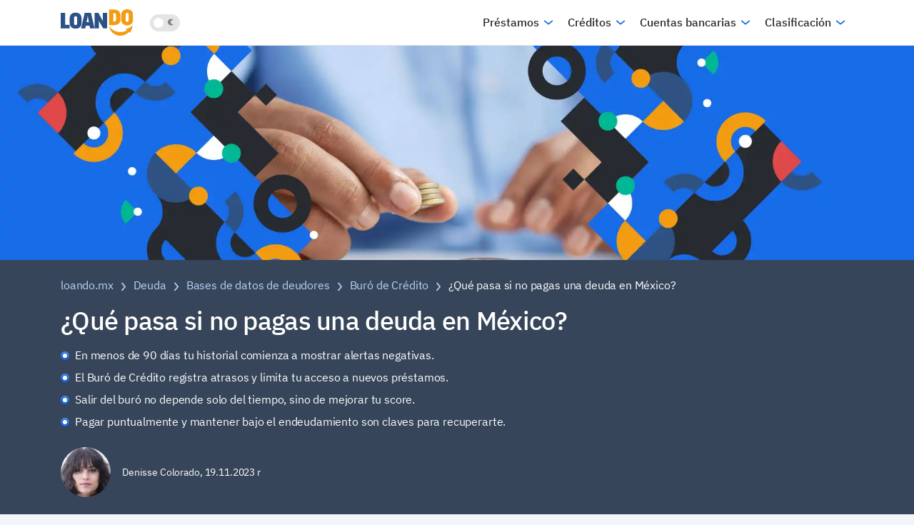

--- FILE ---
content_type: text/html
request_url: https://loando.mx/deuda/bases-de-datos-deudores/buro-de-credito/mejorar-historial-en-buro-de-credito/
body_size: 80282
content:
<!DOCTYPE html><html lang="es"><head><meta charSet="utf-8"/><meta http-equiv="x-ua-compatible" content="ie=edge"/><meta name="viewport" content="width=device-width, initial-scale=1, shrink-to-fit=no"/><meta name="generator" content="Gatsby 4.25.7"/><meta property="og:title" content="¿Cómo Mejorar tu Historial en el Buró de Crédito? - LoanDO.mx" data-gatsby-head="true"/><meta name="twitter:title" content="¿Cómo Mejorar tu Historial en el Buró de Crédito? - LoanDO.mx" data-gatsby-head="true"/><meta name="description" content="Descubre estrategias prácticas para mejorar tu historial en el buró de crédito. En este artículo te proporcionamos consejos directos y efectivos para fortalecer tu posición crediticia y alcanzar tus metas financieras." data-gatsby-head="true"/><meta property="og:description" content="Descubre estrategias prácticas para mejorar tu historial en el buró de crédito. En este artículo te proporcionamos consejos directos y efectivos para fortalecer tu posición crediticia y alcanzar tus metas financieras." data-gatsby-head="true"/><meta name="twitter:description" content="Descubre estrategias prácticas para mejorar tu historial en el buró de crédito. En este artículo te proporcionamos consejos directos y efectivos para fortalecer tu posición crediticia y alcanzar tus metas financieras." data-gatsby-head="true"/><meta property="og:type" content="website" data-gatsby-head="true"/><meta property="og:url" content="https://loando.mx/deuda/bases-de-datos-deudores/buro-de-credito/mejorar-historial-en-buro-de-credito/" data-gatsby-head="true"/><meta property="og:locale" content="pl-PL" data-gatsby-head="true"/><meta name="twitter:card" content="summary" data-gatsby-head="true"/><meta name="twitter:creator" content="loando" data-gatsby-head="true"/><meta name="robots" content="index,follow" data-gatsby-head="true"/><meta property="og:image" content="https://loando.mx/social-media/blog/602.png" data-gatsby-head="true"/><meta name="theme-color" content="#2B5087"/><style data-href="/styles.8567392b9c31e2d1e791.css" data-identity="gatsby-global-css">/*!
 * Bootstrap v4.2.1 (https://getbootstrap.com/)
 * Copyright 2011-2018 The Bootstrap Authors
 * Copyright 2011-2018 Twitter, Inc.
 * Licensed under MIT (https://github.com/twbs/bootstrap/blob/master/LICENSE)
 */:root{--blue:#007bff;--indigo:#6610f2;--purple:#6f42c1;--pink:#e83e8c;--red:#dc3545;--orange:#fd7e14;--yellow:#ffc107;--green:#28a745;--teal:#20c997;--cyan:#17a2b8;--white:#fff;--gray:#6c757d;--gray-dark:#343a40;--primary:#007bff;--secondary:#6c757d;--success:#28a745;--info:#17a2b8;--warning:#ffc107;--danger:#dc3545;--light:#f8f9fa;--dark:#343a40;--breakpoint-xs:0;--breakpoint-sm:576px;--breakpoint-md:768px;--breakpoint-lg:992px;--breakpoint-xl:1200px;--font-family-sans-serif:-apple-system,BlinkMacSystemFont,"Segoe UI",Roboto,"Helvetica Neue",Arial,"Noto Sans",sans-serif,"Apple Color Emoji","Segoe UI Emoji","Segoe UI Symbol","Noto Color Emoji";--font-family-monospace:SFMono-Regular,Menlo,Monaco,Consolas,"Liberation Mono","Courier New",monospace}*,:after,:before{box-sizing:border-box}html{-webkit-text-size-adjust:100%;-webkit-tap-highlight-color:rgba(0,0,0,0);font-family:sans-serif;line-height:1.15}article,aside,figcaption,figure,footer,header,hgroup,main,nav,section{display:block}body{background-color:#fff;color:#212529;font-family:-apple-system,BlinkMacSystemFont,Segoe UI,Roboto,Helvetica Neue,Arial,Noto Sans,sans-serif,Apple Color Emoji,Segoe UI Emoji,Segoe UI Symbol,Noto Color Emoji;font-size:1rem;line-height:1.5;margin:0;text-align:left}[tabindex="-1"]:focus{outline:0!important}hr{box-sizing:initial;height:0;overflow:visible}h1,h2,h3,h4,h5,h6{margin-bottom:.5rem;margin-top:0}p{margin-bottom:1rem;margin-top:0}abbr[data-original-title],abbr[title]{border-bottom:0;cursor:help;text-decoration:underline;-webkit-text-decoration:underline dotted;text-decoration:underline dotted;-webkit-text-decoration-skip-ink:none;text-decoration-skip-ink:none}address{font-style:normal;line-height:inherit}address,dl,ol,ul{margin-bottom:1rem}dl,ol,ul{margin-top:0}ol ol,ol ul,ul ol,ul ul{margin-bottom:0}dt{font-weight:700}dd{margin-bottom:.5rem;margin-left:0}blockquote{margin:0 0 1rem}b,strong{font-weight:bolder}small{font-size:80%}sub,sup{font-size:75%;line-height:0;position:relative;vertical-align:initial}sub{bottom:-.25em}sup{top:-.5em}a{background-color:initial;color:#007bff;text-decoration:none}a:hover{color:#0056b3;text-decoration:underline}a:not([href]):not([tabindex]),a:not([href]):not([tabindex]):focus,a:not([href]):not([tabindex]):hover{color:inherit;text-decoration:none}a:not([href]):not([tabindex]):focus{outline:0}code,kbd,pre,samp{font-family:SFMono-Regular,Menlo,Monaco,Consolas,Liberation Mono,Courier New,monospace;font-size:1em}pre{margin-bottom:1rem;margin-top:0;overflow:auto}figure{margin:0 0 1rem}img{border-style:none}img,svg{vertical-align:middle}svg{overflow:hidden}caption{caption-side:bottom;color:#6c757d;padding-bottom:.75rem;padding-top:.75rem;text-align:left}th{text-align:inherit}label{display:inline-block;margin-bottom:.5rem}button{border-radius:0}button:focus{outline:1px dotted;outline:5px auto -webkit-focus-ring-color}button,input,optgroup,select,textarea{font-family:inherit;font-size:inherit;line-height:inherit;margin:0}button,input{overflow:visible}button,select{text-transform:none}[type=button],[type=reset],[type=submit],button{-webkit-appearance:button}[type=button]::-moz-focus-inner,[type=reset]::-moz-focus-inner,[type=submit]::-moz-focus-inner,button::-moz-focus-inner{border-style:none;padding:0}input[type=checkbox],input[type=radio]{box-sizing:border-box;padding:0}input[type=date],input[type=datetime-local],input[type=month],input[type=time]{-webkit-appearance:listbox}textarea{overflow:auto;resize:vertical}fieldset{border:0;margin:0;min-width:0;padding:0}legend{color:inherit;display:block;font-size:1.5rem;line-height:inherit;margin-bottom:.5rem;max-width:100%;padding:0;white-space:normal;width:100%}progress{vertical-align:initial}[type=number]::-webkit-inner-spin-button,[type=number]::-webkit-outer-spin-button{height:auto}[type=search]{-webkit-appearance:none;outline-offset:-2px}[type=search]::-webkit-search-decoration{-webkit-appearance:none}::-webkit-file-upload-button{-webkit-appearance:button;font:inherit}output{display:inline-block}summary{cursor:pointer;display:list-item}template{display:none}[hidden]{display:none!important}.bootstrap-module--h1--f9e34,.bootstrap-module--h2--02fe9,.bootstrap-module--h3--95c9c,.bootstrap-module--h4--cf4aa,.bootstrap-module--h5--31a97,.bootstrap-module--h6--8f91b,h1,h2,h3,h4,h5,h6{color:inherit;font-family:inherit;font-weight:500;line-height:1.2;margin-bottom:.5rem}.bootstrap-module--h1--f9e34,h1{font-size:2.5rem}.bootstrap-module--h2--02fe9,h2{font-size:2rem}.bootstrap-module--h3--95c9c,h3{font-size:1.75rem}.bootstrap-module--h4--cf4aa,h4{font-size:1.5rem}.bootstrap-module--h5--31a97,h5{font-size:1.25rem}.bootstrap-module--h6--8f91b,h6{font-size:1rem}.bootstrap-module--lead--d3ac7{font-size:1.25rem;font-weight:300}.bootstrap-module--display-1--c7a92{font-size:6rem;font-weight:300;line-height:1.2}.bootstrap-module--display-2--08f86{font-size:5.5rem;font-weight:300;line-height:1.2}.bootstrap-module--display-3--b2db4{font-size:4.5rem;font-weight:300;line-height:1.2}.bootstrap-module--display-4--47106{font-size:3.5rem;font-weight:300;line-height:1.2}hr{border:0;border-top:1px solid rgba(0,0,0,.1);margin-bottom:1rem;margin-top:1rem}.bootstrap-module--small--e2968,small{font-size:80%;font-weight:400}.bootstrap-module--mark--ddba8,mark{background-color:#fcf8e3;padding:.2em}.bootstrap-module--list-inline--0b422,.bootstrap-module--list-unstyled--34d1e{list-style:none;padding-left:0}.bootstrap-module--list-inline-item--b77e4{display:inline-block}.bootstrap-module--list-inline-item--b77e4:not(:last-child){margin-right:.5rem}.bootstrap-module--initialism--5bae8{font-size:90%;text-transform:uppercase}.bootstrap-module--blockquote--037e0{font-size:1.25rem;margin-bottom:1rem}.bootstrap-module--blockquote-footer--8196c{color:#6c757d;display:block;font-size:80%}.bootstrap-module--blockquote-footer--8196c:before{content:"\2014\00A0"}.bootstrap-module--img-fluid--1b290{height:auto;max-width:100%}.bootstrap-module--img-thumbnail--70b0d{background-color:#fff;border:1px solid #dee2e6;border-radius:.25rem;height:auto;max-width:100%;padding:.25rem}.bootstrap-module--figure--c7340{display:inline-block}.bootstrap-module--figure-img--b2897{line-height:1;margin-bottom:.5rem}.bootstrap-module--figure-caption--e486a{color:#6c757d;font-size:90%}code{color:#e83e8c;font-size:87.5%;word-break:break-word}a>code{color:inherit}kbd{background-color:#212529;border-radius:.2rem;color:#fff;font-size:87.5%;padding:.2rem .4rem}kbd kbd{font-size:100%;font-weight:700;padding:0}pre{color:#212529;display:block;font-size:87.5%}pre code{color:inherit;font-size:inherit;word-break:normal}.bootstrap-module--pre-scrollable--e0dd3{max-height:340px;overflow-y:scroll}.bootstrap-module--container--6e03e{margin-left:auto;margin-right:auto;padding-left:15px;padding-right:15px;width:100%}@media (min-width:576px){.bootstrap-module--container--6e03e{max-width:540px}}@media (min-width:768px){.bootstrap-module--container--6e03e{max-width:720px}}@media (min-width:992px){.bootstrap-module--container--6e03e{max-width:960px}}@media (min-width:1200px){.bootstrap-module--container--6e03e{max-width:1140px}}.bootstrap-module--container-fluid--5a628{margin-left:auto;margin-right:auto;padding-left:15px;padding-right:15px;width:100%}.bootstrap-module--row--96add{display:flex;flex-wrap:wrap;margin-left:-15px;margin-right:-15px}.bootstrap-module--no-gutters--ff6ae{margin-left:0;margin-right:0}.bootstrap-module--no-gutters--ff6ae>.bootstrap-module--col--2d6d7,.bootstrap-module--no-gutters--ff6ae>[class*=col-]{padding-left:0;padding-right:0}.bootstrap-module--col--2d6d7,.bootstrap-module--col-1--3fbce,.bootstrap-module--col-10--6e18e,.bootstrap-module--col-11--f1e4b,.bootstrap-module--col-12--f0f16,.bootstrap-module--col-2--326e7,.bootstrap-module--col-3--bab37,.bootstrap-module--col-4--e8830,.bootstrap-module--col-5--a1b3e,.bootstrap-module--col-6--10890,.bootstrap-module--col-7--b6a68,.bootstrap-module--col-8--a8679,.bootstrap-module--col-9--52e72,.bootstrap-module--col-auto--5713b,.bootstrap-module--col-lg--1a75f,.bootstrap-module--col-lg-1--3ef0e,.bootstrap-module--col-lg-10--29d0d,.bootstrap-module--col-lg-11--1bf1a,.bootstrap-module--col-lg-12--82867,.bootstrap-module--col-lg-2--5bc37,.bootstrap-module--col-lg-3--4af43,.bootstrap-module--col-lg-4--2bf7f,.bootstrap-module--col-lg-5--b0dd7,.bootstrap-module--col-lg-6--d70d6,.bootstrap-module--col-lg-7--67e2d,.bootstrap-module--col-lg-8--25f95,.bootstrap-module--col-lg-9--b78fa,.bootstrap-module--col-lg-auto--f603f,.bootstrap-module--col-md--4adc9,.bootstrap-module--col-md-1--1a247,.bootstrap-module--col-md-10--fc3c0,.bootstrap-module--col-md-11--798a5,.bootstrap-module--col-md-12--a2d9c,.bootstrap-module--col-md-2--ede34,.bootstrap-module--col-md-3--bbd54,.bootstrap-module--col-md-4--92092,.bootstrap-module--col-md-5--e5b29,.bootstrap-module--col-md-6--5aa75,.bootstrap-module--col-md-7--126e5,.bootstrap-module--col-md-8--66b35,.bootstrap-module--col-md-9--c6faf,.bootstrap-module--col-md-auto--dbc86,.bootstrap-module--col-sm--c1e9d,.bootstrap-module--col-sm-1--38be2,.bootstrap-module--col-sm-10--35d96,.bootstrap-module--col-sm-11--cb7b6,.bootstrap-module--col-sm-12--5bc2c,.bootstrap-module--col-sm-2--7ed7a,.bootstrap-module--col-sm-3--27a40,.bootstrap-module--col-sm-4--2c711,.bootstrap-module--col-sm-5--304e7,.bootstrap-module--col-sm-6--9b4db,.bootstrap-module--col-sm-7--4f28a,.bootstrap-module--col-sm-8--3b401,.bootstrap-module--col-sm-9--98671,.bootstrap-module--col-sm-auto--bad01,.bootstrap-module--col-xl--0912b,.bootstrap-module--col-xl-1--397c5,.bootstrap-module--col-xl-10--9052f,.bootstrap-module--col-xl-11--3232f,.bootstrap-module--col-xl-12--eb579,.bootstrap-module--col-xl-2--97790,.bootstrap-module--col-xl-3--c7452,.bootstrap-module--col-xl-4--154d2,.bootstrap-module--col-xl-5--0fa1e,.bootstrap-module--col-xl-6--87bd9,.bootstrap-module--col-xl-7--e86f4,.bootstrap-module--col-xl-8--62523,.bootstrap-module--col-xl-9--42b02,.bootstrap-module--col-xl-auto--c3903{padding-left:15px;padding-right:15px;position:relative;width:100%}.bootstrap-module--col--2d6d7{flex-basis:0;flex-grow:1;max-width:100%}.bootstrap-module--col-auto--5713b{flex:0 0 auto;max-width:100%;width:auto}.bootstrap-module--col-1--3fbce{flex:0 0 8.333333%;max-width:8.333333%}.bootstrap-module--col-2--326e7{flex:0 0 16.666667%;max-width:16.666667%}.bootstrap-module--col-3--bab37{flex:0 0 25%;max-width:25%}.bootstrap-module--col-4--e8830{flex:0 0 33.333333%;max-width:33.333333%}.bootstrap-module--col-5--a1b3e{flex:0 0 41.666667%;max-width:41.666667%}.bootstrap-module--col-6--10890{flex:0 0 50%;max-width:50%}.bootstrap-module--col-7--b6a68{flex:0 0 58.333333%;max-width:58.333333%}.bootstrap-module--col-8--a8679{flex:0 0 66.666667%;max-width:66.666667%}.bootstrap-module--col-9--52e72{flex:0 0 75%;max-width:75%}.bootstrap-module--col-10--6e18e{flex:0 0 83.333333%;max-width:83.333333%}.bootstrap-module--col-11--f1e4b{flex:0 0 91.666667%;max-width:91.666667%}.bootstrap-module--col-12--f0f16{flex:0 0 100%;max-width:100%}.bootstrap-module--order-first--6acbe{order:-1}.bootstrap-module--order-last--8fa5c{order:13}.bootstrap-module--order-0--6e6c9{order:0}.bootstrap-module--order-1--5ace7{order:1}.bootstrap-module--order-2--661e1{order:2}.bootstrap-module--order-3--c9d3f{order:3}.bootstrap-module--order-4--f7fc5{order:4}.bootstrap-module--order-5--beb0f{order:5}.bootstrap-module--order-6--328eb{order:6}.bootstrap-module--order-7--97636{order:7}.bootstrap-module--order-8--e71db{order:8}.bootstrap-module--order-9--35e0d{order:9}.bootstrap-module--order-10--225f8{order:10}.bootstrap-module--order-11--980c5{order:11}.bootstrap-module--order-12--8ac17{order:12}.bootstrap-module--offset-1--ee049{margin-left:8.333333%}.bootstrap-module--offset-2--d2a06{margin-left:16.666667%}.bootstrap-module--offset-3--3b566{margin-left:25%}.bootstrap-module--offset-4--c1fe9{margin-left:33.333333%}.bootstrap-module--offset-5--9a0f7{margin-left:41.666667%}.bootstrap-module--offset-6--1f985{margin-left:50%}.bootstrap-module--offset-7--f2c7f{margin-left:58.333333%}.bootstrap-module--offset-8--11e76{margin-left:66.666667%}.bootstrap-module--offset-9--08fe9{margin-left:75%}.bootstrap-module--offset-10--ac354{margin-left:83.333333%}.bootstrap-module--offset-11--8a6ed{margin-left:91.666667%}@media (min-width:576px){.bootstrap-module--col-sm--c1e9d{flex-basis:0;flex-grow:1;max-width:100%}.bootstrap-module--col-sm-auto--bad01{flex:0 0 auto;max-width:100%;width:auto}.bootstrap-module--col-sm-1--38be2{flex:0 0 8.333333%;max-width:8.333333%}.bootstrap-module--col-sm-2--7ed7a{flex:0 0 16.666667%;max-width:16.666667%}.bootstrap-module--col-sm-3--27a40{flex:0 0 25%;max-width:25%}.bootstrap-module--col-sm-4--2c711{flex:0 0 33.333333%;max-width:33.333333%}.bootstrap-module--col-sm-5--304e7{flex:0 0 41.666667%;max-width:41.666667%}.bootstrap-module--col-sm-6--9b4db{flex:0 0 50%;max-width:50%}.bootstrap-module--col-sm-7--4f28a{flex:0 0 58.333333%;max-width:58.333333%}.bootstrap-module--col-sm-8--3b401{flex:0 0 66.666667%;max-width:66.666667%}.bootstrap-module--col-sm-9--98671{flex:0 0 75%;max-width:75%}.bootstrap-module--col-sm-10--35d96{flex:0 0 83.333333%;max-width:83.333333%}.bootstrap-module--col-sm-11--cb7b6{flex:0 0 91.666667%;max-width:91.666667%}.bootstrap-module--col-sm-12--5bc2c{flex:0 0 100%;max-width:100%}.bootstrap-module--order-sm-first--a9d10{order:-1}.bootstrap-module--order-sm-last--dbb48{order:13}.bootstrap-module--order-sm-0--773a3{order:0}.bootstrap-module--order-sm-1--c19ec{order:1}.bootstrap-module--order-sm-2--1ab18{order:2}.bootstrap-module--order-sm-3--65047{order:3}.bootstrap-module--order-sm-4--5fb17{order:4}.bootstrap-module--order-sm-5--8e6a3{order:5}.bootstrap-module--order-sm-6--8e6d2{order:6}.bootstrap-module--order-sm-7--2d44c{order:7}.bootstrap-module--order-sm-8--1e765{order:8}.bootstrap-module--order-sm-9--dddfd{order:9}.bootstrap-module--order-sm-10--88eec{order:10}.bootstrap-module--order-sm-11--0b956{order:11}.bootstrap-module--order-sm-12--07b92{order:12}.bootstrap-module--offset-sm-0--612cd{margin-left:0}.bootstrap-module--offset-sm-1--d228b{margin-left:8.333333%}.bootstrap-module--offset-sm-2--575ae{margin-left:16.666667%}.bootstrap-module--offset-sm-3--b7fd9{margin-left:25%}.bootstrap-module--offset-sm-4--0b738{margin-left:33.333333%}.bootstrap-module--offset-sm-5--6948b{margin-left:41.666667%}.bootstrap-module--offset-sm-6--1f03d{margin-left:50%}.bootstrap-module--offset-sm-7--3075c{margin-left:58.333333%}.bootstrap-module--offset-sm-8--eb7e0{margin-left:66.666667%}.bootstrap-module--offset-sm-9--6f9d4{margin-left:75%}.bootstrap-module--offset-sm-10--46072{margin-left:83.333333%}.bootstrap-module--offset-sm-11--642d4{margin-left:91.666667%}}@media (min-width:768px){.bootstrap-module--col-md--4adc9{flex-basis:0;flex-grow:1;max-width:100%}.bootstrap-module--col-md-auto--dbc86{flex:0 0 auto;max-width:100%;width:auto}.bootstrap-module--col-md-1--1a247{flex:0 0 8.333333%;max-width:8.333333%}.bootstrap-module--col-md-2--ede34{flex:0 0 16.666667%;max-width:16.666667%}.bootstrap-module--col-md-3--bbd54{flex:0 0 25%;max-width:25%}.bootstrap-module--col-md-4--92092{flex:0 0 33.333333%;max-width:33.333333%}.bootstrap-module--col-md-5--e5b29{flex:0 0 41.666667%;max-width:41.666667%}.bootstrap-module--col-md-6--5aa75{flex:0 0 50%;max-width:50%}.bootstrap-module--col-md-7--126e5{flex:0 0 58.333333%;max-width:58.333333%}.bootstrap-module--col-md-8--66b35{flex:0 0 66.666667%;max-width:66.666667%}.bootstrap-module--col-md-9--c6faf{flex:0 0 75%;max-width:75%}.bootstrap-module--col-md-10--fc3c0{flex:0 0 83.333333%;max-width:83.333333%}.bootstrap-module--col-md-11--798a5{flex:0 0 91.666667%;max-width:91.666667%}.bootstrap-module--col-md-12--a2d9c{flex:0 0 100%;max-width:100%}.bootstrap-module--order-md-first--8b47e{order:-1}.bootstrap-module--order-md-last--4e134{order:13}.bootstrap-module--order-md-0--3b7b2{order:0}.bootstrap-module--order-md-1--2546a{order:1}.bootstrap-module--order-md-2--8f5f1{order:2}.bootstrap-module--order-md-3--83e94{order:3}.bootstrap-module--order-md-4--cc9f4{order:4}.bootstrap-module--order-md-5--8a82f{order:5}.bootstrap-module--order-md-6--c19be{order:6}.bootstrap-module--order-md-7--df145{order:7}.bootstrap-module--order-md-8--9d06b{order:8}.bootstrap-module--order-md-9--fafa2{order:9}.bootstrap-module--order-md-10--00f49{order:10}.bootstrap-module--order-md-11--0d2dd{order:11}.bootstrap-module--order-md-12--e08f5{order:12}.bootstrap-module--offset-md-0--96cca{margin-left:0}.bootstrap-module--offset-md-1--741b6{margin-left:8.333333%}.bootstrap-module--offset-md-2--8a634{margin-left:16.666667%}.bootstrap-module--offset-md-3--00b8f{margin-left:25%}.bootstrap-module--offset-md-4--895f0{margin-left:33.333333%}.bootstrap-module--offset-md-5--3eb6d{margin-left:41.666667%}.bootstrap-module--offset-md-6--5828a{margin-left:50%}.bootstrap-module--offset-md-7--f7c68{margin-left:58.333333%}.bootstrap-module--offset-md-8--cd924{margin-left:66.666667%}.bootstrap-module--offset-md-9--6c5c5{margin-left:75%}.bootstrap-module--offset-md-10--e3a4e{margin-left:83.333333%}.bootstrap-module--offset-md-11--17edd{margin-left:91.666667%}}@media (min-width:992px){.bootstrap-module--col-lg--1a75f{flex-basis:0;flex-grow:1;max-width:100%}.bootstrap-module--col-lg-auto--f603f{flex:0 0 auto;max-width:100%;width:auto}.bootstrap-module--col-lg-1--3ef0e{flex:0 0 8.333333%;max-width:8.333333%}.bootstrap-module--col-lg-2--5bc37{flex:0 0 16.666667%;max-width:16.666667%}.bootstrap-module--col-lg-3--4af43{flex:0 0 25%;max-width:25%}.bootstrap-module--col-lg-4--2bf7f{flex:0 0 33.333333%;max-width:33.333333%}.bootstrap-module--col-lg-5--b0dd7{flex:0 0 41.666667%;max-width:41.666667%}.bootstrap-module--col-lg-6--d70d6{flex:0 0 50%;max-width:50%}.bootstrap-module--col-lg-7--67e2d{flex:0 0 58.333333%;max-width:58.333333%}.bootstrap-module--col-lg-8--25f95{flex:0 0 66.666667%;max-width:66.666667%}.bootstrap-module--col-lg-9--b78fa{flex:0 0 75%;max-width:75%}.bootstrap-module--col-lg-10--29d0d{flex:0 0 83.333333%;max-width:83.333333%}.bootstrap-module--col-lg-11--1bf1a{flex:0 0 91.666667%;max-width:91.666667%}.bootstrap-module--col-lg-12--82867{flex:0 0 100%;max-width:100%}.bootstrap-module--order-lg-first--05c5f{order:-1}.bootstrap-module--order-lg-last--b810a{order:13}.bootstrap-module--order-lg-0--5d836{order:0}.bootstrap-module--order-lg-1--766ec{order:1}.bootstrap-module--order-lg-2--c0671{order:2}.bootstrap-module--order-lg-3--a312d{order:3}.bootstrap-module--order-lg-4--8db2f{order:4}.bootstrap-module---lg-5--3f086{order:5}.bootstrap-module--order-lg-6--925e6{order:6}.bootstrap-module--order-lg-7--706e6{order:7}.bootstrap-module--order-lg-8--9e8bc{order:8}.bootstrap-module--order-lg-9--d3c60{order:9}.bootstrap-module--order-lg-10--cabd6{order:10}.bootstrap-module--order-lg-11--70df4{order:11}.bootstrap-module--order-lg-12--90749{order:12}.bootstrap-module--offset-lg-0--f298c{margin-left:0}.bootstrap-module--offset-lg-1--b0525{margin-left:8.333333%}.bootstrap-module--offset-lg-2--12f02{margin-left:16.666667%}.bootstrap-module--offset-lg-3--44c37{margin-left:25%}.bootstrap-module--offset-lg-4--fb536{margin-left:33.333333%}.bootstrap-module--offset-lg-5--a1ff2{margin-left:41.666667%}.bootstrap-module--offset-lg-6--8d258{margin-left:50%}.bootstrap-module--offset-lg-7--00bb0{margin-left:58.333333%}.bootstrap-module--offset-lg-8--72663{margin-left:66.666667%}.bootstrap-module--offset-lg-9--a61d2{margin-left:75%}.bootstrap-module--offset-lg-10--42635{margin-left:83.333333%}.bootstrap-module--offset-lg-11--7e16e{margin-left:91.666667%}}@media (min-width:1200px){.bootstrap-module--col-xl--0912b{flex-basis:0;flex-grow:1;max-width:100%}.bootstrap-module--col-xl-auto--c3903{flex:0 0 auto;max-width:100%;width:auto}.bootstrap-module--col-xl-1--397c5{flex:0 0 8.333333%;max-width:8.333333%}.bootstrap-module--col-xl-2--97790{flex:0 0 16.666667%;max-width:16.666667%}.bootstrap-module--col-xl-3--c7452{flex:0 0 25%;max-width:25%}.bootstrap-module--col-xl-4--154d2{flex:0 0 33.333333%;max-width:33.333333%}.bootstrap-module--col-xl-5--0fa1e{flex:0 0 41.666667%;max-width:41.666667%}.bootstrap-module--col-xl-6--87bd9{flex:0 0 50%;max-width:50%}.bootstrap-module--col-xl-7--e86f4{flex:0 0 58.333333%;max-width:58.333333%}.bootstrap-module--col-xl-8--62523{flex:0 0 66.666667%;max-width:66.666667%}.bootstrap-module--col-xl-9--42b02{flex:0 0 75%;max-width:75%}.bootstrap-module--col-xl-10--9052f{flex:0 0 83.333333%;max-width:83.333333%}.bootstrap-module--col-xl-11--3232f{flex:0 0 91.666667%;max-width:91.666667%}.bootstrap-module--col-xl-12--eb579{flex:0 0 100%;max-width:100%}.bootstrap-module--order-xl-first--f227a{order:-1}.bootstrap-module--order-xl-last--30750{order:13}.bootstrap-module--order-xl-0--d1b31{order:0}.bootstrap-module--order-xl-1--e97ba{order:1}.bootstrap-module--order-xl-2--dd3e2{order:2}.bootstrap-module--order-xl-3--7aa4a{order:3}.bootstrap-module--order-xl-4--5f47a{order:4}.bootstrap-module--order-xl-5--a0dda{order:5}.bootstrap-module--order-xl-6--da7aa{order:6}.bootstrap-module--order-xl-7--6316e{order:7}.bootstrap-module--order-xl-8--25bb6{order:8}.bootstrap-module--order-xl-9--fa242{order:9}.bootstrap-module--order-xl-10--c8190{order:10}.bootstrap-module--order-xl-11--2bddd{order:11}.bootstrap-module--order-xl-12--8e2b2{order:12}.bootstrap-module--offset-xl-0--c2aa1{margin-left:0}.bootstrap-module--offset-xl-1--be82d{margin-left:8.333333%}.bootstrap-module--offset-xl-2--36f0f{margin-left:16.666667%}.bootstrap-module--offset-xl-3--0bee2{margin-left:25%}.bootstrap-module--offset-xl-4--b559e{margin-left:33.333333%}.bootstrap-module--offset-xl-5--6dd32{margin-left:41.666667%}.bootstrap-module--offset-xl-6--fb2b9{margin-left:50%}.bootstrap-module--offset-xl-7--aee0a{margin-left:58.333333%}.bootstrap-module--offset-xl-8--d718c{margin-left:66.666667%}.bootstrap-module--offset-xl-9--1851a{margin-left:75%}.bootstrap-module--offset-xl-10--7201c{margin-left:83.333333%}.bootstrap-module--offset-xl-11--c9672{margin-left:91.666667%}}.bootstrap-module--table--f60ee{background-color:initial;margin-bottom:1rem;width:100%}.bootstrap-module--table--f60ee td,.bootstrap-module--table--f60ee th{border-top:1px solid #dee2e6;padding:.75rem;vertical-align:top}.bootstrap-module--table--f60ee thead th{border-bottom:2px solid #dee2e6;vertical-align:bottom}.bootstrap-module--table--f60ee tbody+tbody{border-top:2px solid #dee2e6}.bootstrap-module--table--f60ee .bootstrap-module--table--f60ee{background-color:#fff}.bootstrap-module--table-sm--47efa td,.bootstrap-module--table-sm--47efa th{padding:.3rem}.bootstrap-module--table-bordered--4c575,.bootstrap-module--table-bordered--4c575 td,.bootstrap-module--table-bordered--4c575 th{border:1px solid #dee2e6}.bootstrap-module--table-bordered--4c575 thead td,.bootstrap-module--table-bordered--4c575 thead th{border-bottom-width:2px}.bootstrap-module--table-borderless--9d41a tbody+tbody,.bootstrap-module--table-borderless--9d41a td,.bootstrap-module--table-borderless--9d41a th,.bootstrap-module--table-borderless--9d41a thead th{border:0}.bootstrap-module--table-striped--6faf6 tbody tr:nth-of-type(odd){background-color:rgba(0,0,0,.05)}.bootstrap-module--table-hover--c9029 tbody tr:hover{background-color:rgba(0,0,0,.075)}.bootstrap-module--table-primary--e1e51,.bootstrap-module--table-primary--e1e51>td,.bootstrap-module--table-primary--e1e51>th{background-color:#b8daff}.bootstrap-module--table-primary--e1e51 tbody+tbody,.bootstrap-module--table-primary--e1e51 td,.bootstrap-module--table-primary--e1e51 th,.bootstrap-module--table-primary--e1e51 thead th{border-color:#7abaff}.bootstrap-module--table-hover--c9029 .bootstrap-module--table-primary--e1e51:hover,.bootstrap-module--table-hover--c9029 .bootstrap-module--table-primary--e1e51:hover>td,.bootstrap-module--table-hover--c9029 .bootstrap-module--table-primary--e1e51:hover>th{background-color:#9fcdff}.bootstrap-module--table-secondary--825ac,.bootstrap-module--table-secondary--825ac>td,.bootstrap-module--table-secondary--825ac>th{background-color:#d6d8db}.bootstrap-module--table-secondary--825ac tbody+tbody,.bootstrap-module--table-secondary--825ac td,.bootstrap-module--table-secondary--825ac th,.bootstrap-module--table-secondary--825ac thead th{border-color:#b3b7bb}.bootstrap-module--table-hover--c9029 .bootstrap-module--table-secondary--825ac:hover,.bootstrap-module--table-hover--c9029 .bootstrap-module--table-secondary--825ac:hover>td,.bootstrap-module--table-hover--c9029 .bootstrap-module--table-secondary--825ac:hover>th{background-color:#c8cbcf}.bootstrap-module--table-success--74a02,.bootstrap-module--table-success--74a02>td,.bootstrap-module--table-success--74a02>th{background-color:#c3e6cb}.bootstrap-module--table-success--74a02 tbody+tbody,.bootstrap-module--table-success--74a02 td,.bootstrap-module--table-success--74a02 th,.bootstrap-module--table-success--74a02 thead th{border-color:#8fd19e}.bootstrap-module--table-hover--c9029 .bootstrap-module--table-success--74a02:hover,.bootstrap-module--table-hover--c9029 .bootstrap-module--table-success--74a02:hover>td,.bootstrap-module--table-hover--c9029 .bootstrap-module--table-success--74a02:hover>th{background-color:#b1dfbb}.bootstrap-module--table-info--8d302,.bootstrap-module--table-info--8d302>td,.bootstrap-module--table-info--8d302>th{background-color:#bee5eb}.bootstrap-module--table-info--8d302 tbody+tbody,.bootstrap-module--table-info--8d302 td,.bootstrap-module--table-info--8d302 th,.bootstrap-module--table-info--8d302 thead th{border-color:#86cfda}.bootstrap-module--table-hover--c9029 .bootstrap-module--table-info--8d302:hover,.bootstrap-module--table-hover--c9029 .bootstrap-module--table-info--8d302:hover>td,.bootstrap-module--table-hover--c9029 .bootstrap-module--table-info--8d302:hover>th{background-color:#abdde5}.bootstrap-module--table-warning--2da8e,.bootstrap-module--table-warning--2da8e>td,.bootstrap-module--table-warning--2da8e>th{background-color:#ffeeba}.bootstrap-module--table-warning--2da8e tbody+tbody,.bootstrap-module--table-warning--2da8e td,.bootstrap-module--table-warning--2da8e th,.bootstrap-module--table-warning--2da8e thead th{border-color:#ffdf7e}.bootstrap-module--table-hover--c9029 .bootstrap-module--table-warning--2da8e:hover,.bootstrap-module--table-hover--c9029 .bootstrap-module--table-warning--2da8e:hover>td,.bootstrap-module--table-hover--c9029 .bootstrap-module--table-warning--2da8e:hover>th{background-color:#ffe8a1}.bootstrap-module--table-danger--c991b,.bootstrap-module--table-danger--c991b>td,.bootstrap-module--table-danger--c991b>th{background-color:#f5c6cb}.bootstrap-module--table-danger--c991b tbody+tbody,.bootstrap-module--table-danger--c991b td,.bootstrap-module--table-danger--c991b th,.bootstrap-module--table-danger--c991b thead th{border-color:#ed969e}.bootstrap-module--table-hover--c9029 .bootstrap-module--table-danger--c991b:hover,.bootstrap-module--table-hover--c9029 .bootstrap-module--table-danger--c991b:hover>td,.bootstrap-module--table-hover--c9029 .bootstrap-module--table-danger--c991b:hover>th{background-color:#f1b0b7}.bootstrap-module--table-light--a033f,.bootstrap-module--table-light--a033f>td,.bootstrap-module--table-light--a033f>th{background-color:#fdfdfe}.bootstrap-module--table-light--a033f tbody+tbody,.bootstrap-module--table-light--a033f td,.bootstrap-module--table-light--a033f th,.bootstrap-module--table-light--a033f thead th{border-color:#fbfcfc}.bootstrap-module--table-hover--c9029 .bootstrap-module--table-light--a033f:hover,.bootstrap-module--table-hover--c9029 .bootstrap-module--table-light--a033f:hover>td,.bootstrap-module--table-hover--c9029 .bootstrap-module--table-light--a033f:hover>th{background-color:#ececf6}.bootstrap-module--table-dark--29879,.bootstrap-module--table-dark--29879>td,.bootstrap-module--table-dark--29879>th{background-color:#c6c8ca}.bootstrap-module--table-dark--29879 tbody+tbody,.bootstrap-module--table-dark--29879 td,.bootstrap-module--table-dark--29879 th,.bootstrap-module--table-dark--29879 thead th{border-color:#95999c}.bootstrap-module--table-hover--c9029 .bootstrap-module--table-dark--29879:hover,.bootstrap-module--table-hover--c9029 .bootstrap-module--table-dark--29879:hover>td,.bootstrap-module--table-hover--c9029 .bootstrap-module--table-dark--29879:hover>th{background-color:#b9bbbe}.bootstrap-module--table-active--6c834,.bootstrap-module--table-active--6c834>td,.bootstrap-module--table-active--6c834>th,.bootstrap-module--table-hover--c9029 .bootstrap-module--table-active--6c834:hover,.bootstrap-module--table-hover--c9029 .bootstrap-module--table-active--6c834:hover>td,.bootstrap-module--table-hover--c9029 .bootstrap-module--table-active--6c834:hover>th{background-color:rgba(0,0,0,.075)}.bootstrap-module--table--f60ee .bootstrap-module--thead-dark--9f081 th{background-color:#212529;border-color:#32383e;color:#fff}.bootstrap-module--table--f60ee .bootstrap-module--thead-light--e7fc3 th{background-color:#e9ecef;border-color:#dee2e6;color:#495057}.bootstrap-module--table-dark--29879{background-color:#212529;color:#fff}.bootstrap-module--table-dark--29879 td,.bootstrap-module--table-dark--29879 th,.bootstrap-module--table-dark--29879 thead th{border-color:#32383e}.bootstrap-module--table-dark--29879.bootstrap-module--table-bordered--4c575{border:0}.bootstrap-module--table-dark--29879.bootstrap-module--table-striped--6faf6 tbody tr:nth-of-type(odd){background-color:hsla(0,0%,100%,.05)}.bootstrap-module--table-dark--29879.bootstrap-module--table-hover--c9029 tbody tr:hover{background-color:hsla(0,0%,100%,.075)}@media (max-width:575.98px){.bootstrap-module--table-responsive-sm--7c482{-webkit-overflow-scrolling:touch;-ms-overflow-style:-ms-autohiding-scrollbar;display:block;overflow-x:auto;width:100%}.bootstrap-module--table-responsive-sm--7c482>.bootstrap-module--table-bordered--4c575{border:0}}@media (max-width:767.98px){.bootstrap-module--table-responsive-md--be2bc{-webkit-overflow-scrolling:touch;-ms-overflow-style:-ms-autohiding-scrollbar;display:block;overflow-x:auto;width:100%}.bootstrap-module--table-responsive-md--be2bc>.bootstrap-module--table-bordered--4c575{border:0}}@media (max-width:991.98px){.bootstrap-module--table-responsive-lg--19c30{-webkit-overflow-scrolling:touch;-ms-overflow-style:-ms-autohiding-scrollbar;display:block;overflow-x:auto;width:100%}.bootstrap-module--table-responsive-lg--19c30>.bootstrap-module--table-bordered--4c575{border:0}}@media (max-width:1199.98px){.bootstrap-module--table-responsive-xl--e4d61{-webkit-overflow-scrolling:touch;-ms-overflow-style:-ms-autohiding-scrollbar;display:block;overflow-x:auto;width:100%}.bootstrap-module--table-responsive-xl--e4d61>.bootstrap-module--table-bordered--4c575{border:0}}.bootstrap-module--table-responsive--dc30a{-webkit-overflow-scrolling:touch;-ms-overflow-style:-ms-autohiding-scrollbar;display:block;overflow-x:auto;width:100%}.bootstrap-module--table-responsive--dc30a>.bootstrap-module--table-bordered--4c575{border:0}.bootstrap-module--form-control--f21f2{background-clip:padding-box;background-color:#fff;border:1px solid #ced4da;border-radius:.25rem;color:#495057;display:block;font-size:1rem;font-weight:400;height:calc(2.25rem + 2px);line-height:1.5;padding:.375rem .75rem;transition:border-color .15s ease-in-out,box-shadow .15s ease-in-out;width:100%}@media screen and (prefers-reduced-motion:reduce){.bootstrap-module--form-control--f21f2{transition:none}}.bootstrap-module--form-control--f21f2::-ms-expand{background-color:initial;border:0}.bootstrap-module--form-control--f21f2:focus{background-color:#fff;border-color:#80bdff;box-shadow:0 0 0 .2rem rgba(0,123,255,.25);color:#495057;outline:0}.bootstrap-module--form-control--f21f2::-webkit-input-placeholder{color:#6c757d;opacity:1}.bootstrap-module--form-control--f21f2::placeholder{color:#6c757d;opacity:1}.bootstrap-module--form-control--f21f2:disabled,.bootstrap-module--form-control--f21f2[readonly]{background-color:#e9ecef;opacity:1}select.bootstrap-module--form-control--f21f2:focus::-ms-value{background-color:#fff;color:#495057}.bootstrap-module--form-control-file--010bc,.bootstrap-module--form-control-range--c6641{display:block;width:100%}.bootstrap-module--col-form-label--62662{font-size:inherit;line-height:1.5;margin-bottom:0;padding-bottom:calc(.375rem + 1px);padding-top:calc(.375rem + 1px)}.bootstrap-module--col-form-label-lg--2a8be{font-size:1.25rem;line-height:1.5;padding-bottom:calc(.5rem + 1px);padding-top:calc(.5rem + 1px)}.bootstrap-module--col-form-label-sm--5c5e5{font-size:.875rem;line-height:1.5;padding-bottom:calc(.25rem + 1px);padding-top:calc(.25rem + 1px)}.bootstrap-module--form-control-plaintext--fc45a{background-color:initial;border:solid transparent;border-width:1px 0;color:#212529;display:block;line-height:1.5;margin-bottom:0;padding-bottom:.375rem;padding-top:.375rem;width:100%}.bootstrap-module--form-control-plaintext--fc45a.bootstrap-module--form-control-lg--a7381,.bootstrap-module--form-control-plaintext--fc45a.bootstrap-module--form-control-sm--a3fe3{padding-left:0;padding-right:0}.bootstrap-module--form-control-sm--a3fe3{border-radius:.2rem;font-size:.875rem;height:calc(1.8125rem + 2px);line-height:1.5;padding:.25rem .5rem}.bootstrap-module--form-control-lg--a7381{border-radius:.3rem;font-size:1.25rem;height:calc(2.875rem + 2px);line-height:1.5;padding:.5rem 1rem}select.bootstrap-module--form-control--f21f2[multiple],select.bootstrap-module--form-control--f21f2[size],textarea.bootstrap-module--form-control--f21f2{height:auto}.bootstrap-module--form-group--c4245{margin-bottom:1rem}.bootstrap-module--form-text--3e4db{display:block;margin-top:.25rem}.bootstrap-module--form-row--080b5{display:flex;flex-wrap:wrap;margin-left:-5px;margin-right:-5px}.bootstrap-module--form-row--080b5>.bootstrap-module--col--2d6d7,.bootstrap-module--form-row--080b5>[class*=col-]{padding-left:5px;padding-right:5px}.bootstrap-module--form-check--cf1c9{display:block;padding-left:1.25rem;position:relative}.bootstrap-module--form-check-input--ff2b5{margin-left:-1.25rem;margin-top:.3rem;position:absolute}.bootstrap-module--form-check-input--ff2b5:disabled~.bootstrap-module--form-check-label--bee15{color:#6c757d}.bootstrap-module--form-check-label--bee15{margin-bottom:0}.bootstrap-module--form-check-inline--fba61{align-items:center;display:inline-flex;margin-right:.75rem;padding-left:0}.bootstrap-module--form-check-inline--fba61 .bootstrap-module--form-check-input--ff2b5{margin-left:0;margin-right:.3125rem;margin-top:0;position:static}.bootstrap-module--valid-feedback--3fb4f{color:#28a745;display:none;font-size:80%;margin-top:.25rem;width:100%}.bootstrap-module--valid-tooltip--1c06f{background-color:rgba(40,167,69,.9);border-radius:.25rem;color:#fff;display:none;font-size:.875rem;line-height:1.5;margin-top:.1rem;max-width:100%;padding:.25rem .5rem;position:absolute;top:100%;z-index:5}.bootstrap-module--form-control--f21f2.bootstrap-module--is-valid--b19d8,.bootstrap-module--was-validated--009f4 .bootstrap-module--form-control--f21f2:valid{background-image:url("data:image/svg+xml;charset=utf-8,%3Csvg xmlns='http://www.w3.org/2000/svg' viewBox='0 0 8 8'%3E%3Cpath fill='%2328a745' d='M2.3 6.73.6 4.53c-.4-1.04.46-1.4 1.1-.8l1.1 1.4 3.4-3.8c.6-.63 1.6-.27 1.2.7l-4 4.6c-.43.5-.8.4-1.1.1z'/%3E%3C/svg%3E");background-position:center right .5625rem;background-repeat:no-repeat;background-size:1.125rem 1.125rem;border-color:#28a745;padding-right:2.25rem}.bootstrap-module--form-control--f21f2.bootstrap-module--is-valid--b19d8:focus,.bootstrap-module--was-validated--009f4 .bootstrap-module--form-control--f21f2:valid:focus{border-color:#28a745;box-shadow:0 0 0 .2rem rgba(40,167,69,.25)}.bootstrap-module--form-control--f21f2.bootstrap-module--is-valid--b19d8~.bootstrap-module--valid-feedback--3fb4f,.bootstrap-module--form-control--f21f2.bootstrap-module--is-valid--b19d8~.bootstrap-module--valid-tooltip--1c06f,.bootstrap-module--was-validated--009f4 .bootstrap-module--form-control--f21f2:valid~.bootstrap-module--valid-feedback--3fb4f,.bootstrap-module--was-validated--009f4 .bootstrap-module--form-control--f21f2:valid~.bootstrap-module--valid-tooltip--1c06f{display:block}.bootstrap-module--was-validated--009f4 textarea.bootstrap-module--form-control--f21f2:valid,textarea.bootstrap-module--form-control--f21f2.bootstrap-module--is-valid--b19d8{background-position:top .5625rem right .5625rem;padding-right:2.25rem}.bootstrap-module--custom-select--e9a20.bootstrap-module--is-valid--b19d8,.bootstrap-module--was-validated--009f4 .bootstrap-module--custom-select--e9a20:valid{background:url("data:image/svg+xml;charset=utf-8,%3Csvg xmlns='http://www.w3.org/2000/svg' viewBox='0 0 4 5'%3E%3Cpath fill='%23343a40' d='M2 0 0 2h4zm0 5L0 3h4z'/%3E%3C/svg%3E") no-repeat right .75rem center/8px 10px,url("data:image/svg+xml;charset=utf-8,%3Csvg xmlns='http://www.w3.org/2000/svg' viewBox='0 0 8 8'%3E%3Cpath fill='%2328a745' d='M2.3 6.73.6 4.53c-.4-1.04.46-1.4 1.1-.8l1.1 1.4 3.4-3.8c.6-.63 1.6-.27 1.2.7l-4 4.6c-.43.5-.8.4-1.1.1z'/%3E%3C/svg%3E") no-repeat center right 1.75rem/1.125rem 1.125rem;border-color:#28a745;padding-right:3.4375rem}.bootstrap-module--custom-select--e9a20.bootstrap-module--is-valid--b19d8:focus,.bootstrap-module--was-validated--009f4 .bootstrap-module--custom-select--e9a20:valid:focus{border-color:#28a745;box-shadow:0 0 0 .2rem rgba(40,167,69,.25)}.bootstrap-module--custom-select--e9a20.bootstrap-module--is-valid--b19d8~.bootstrap-module--valid-feedback--3fb4f,.bootstrap-module--custom-select--e9a20.bootstrap-module--is-valid--b19d8~.bootstrap-module--valid-tooltip--1c06f,.bootstrap-module--was-validated--009f4 .bootstrap-module--custom-select--e9a20:valid~.bootstrap-module--valid-feedback--3fb4f,.bootstrap-module--was-validated--009f4 .bootstrap-module--custom-select--e9a20:valid~.bootstrap-module--valid-tooltip--1c06f{display:block}.bootstrap-module--form-control-file--010bc.bootstrap-module--is-valid--b19d8~.bootstrap-module--valid-feedback--3fb4f,.bootstrap-module--form-control-file--010bc.bootstrap-module--is-valid--b19d8~.bootstrap-module--valid-tooltip--1c06f,.bootstrap-module--was-validated--009f4 .bootstrap-module--form-control-file--010bc:valid~.bootstrap-module--valid-feedback--3fb4f,.bootstrap-module--was-validated--009f4 .bootstrap-module--form-control-file--010bc:valid~.bootstrap-module--valid-tooltip--1c06f{display:block}.bootstrap-module--form-check-input--ff2b5.bootstrap-module--is-valid--b19d8~.bootstrap-module--form-check-label--bee15,.bootstrap-module--was-validated--009f4 .bootstrap-module--form-check-input--ff2b5:valid~.bootstrap-module--form-check-label--bee15{color:#28a745}.bootstrap-module--form-check-input--ff2b5.bootstrap-module--is-valid--b19d8~.bootstrap-module--valid-feedback--3fb4f,.bootstrap-module--form-check-input--ff2b5.bootstrap-module--is-valid--b19d8~.bootstrap-module--valid-tooltip--1c06f,.bootstrap-module--was-validated--009f4 .bootstrap-module--form-check-input--ff2b5:valid~.bootstrap-module--valid-feedback--3fb4f,.bootstrap-module--was-validated--009f4 .bootstrap-module--form-check-input--ff2b5:valid~.bootstrap-module--valid-tooltip--1c06f{display:block}.bootstrap-module--custom-control-input--aa23a.bootstrap-module--is-valid--b19d8~.bootstrap-module--custom-control-label--11ad2,.bootstrap-module--was-validated--009f4 .bootstrap-module--custom-control-input--aa23a:valid~.bootstrap-module--custom-control-label--11ad2{color:#28a745}.bootstrap-module--custom-control-input--aa23a.bootstrap-module--is-valid--b19d8~.bootstrap-module--custom-control-label--11ad2:before,.bootstrap-module--was-validated--009f4 .bootstrap-module--custom-control-input--aa23a:valid~.bootstrap-module--custom-control-label--11ad2:before{border-color:#28a745}.bootstrap-module--custom-control-input--aa23a.bootstrap-module--is-valid--b19d8~.bootstrap-module--valid-feedback--3fb4f,.bootstrap-module--custom-control-input--aa23a.bootstrap-module--is-valid--b19d8~.bootstrap-module--valid-tooltip--1c06f,.bootstrap-module--was-validated--009f4 .bootstrap-module--custom-control-input--aa23a:valid~.bootstrap-module--valid-feedback--3fb4f,.bootstrap-module--was-validated--009f4 .bootstrap-module--custom-control-input--aa23a:valid~.bootstrap-module--valid-tooltip--1c06f{display:block}.bootstrap-module--custom-control-input--aa23a.bootstrap-module--is-valid--b19d8:checked~.bootstrap-module--custom-control-label--11ad2:before,.bootstrap-module--was-validated--009f4 .bootstrap-module--custom-control-input--aa23a:valid:checked~.bootstrap-module--custom-control-label--11ad2:before{background-color:#34ce57;border-color:#34ce57}.bootstrap-module--custom-control-input--aa23a.bootstrap-module--is-valid--b19d8:focus~.bootstrap-module--custom-control-label--11ad2:before,.bootstrap-module--was-validated--009f4 .bootstrap-module--custom-control-input--aa23a:valid:focus~.bootstrap-module--custom-control-label--11ad2:before{box-shadow:0 0 0 .2rem rgba(40,167,69,.25)}.bootstrap-module--custom-control-input--aa23a.bootstrap-module--is-valid--b19d8:focus:not(:checked)~.bootstrap-module--custom-control-label--11ad2:before,.bootstrap-module--was-validated--009f4 .bootstrap-module--custom-control-input--aa23a:valid:focus:not(:checked)~.bootstrap-module--custom-control-label--11ad2:before{border-color:#28a745}.bootstrap-module--custom-file-input--7ec85.bootstrap-module--is-valid--b19d8~.bootstrap-module--custom-file-label--13402,.bootstrap-module--was-validated--009f4 .bootstrap-module--custom-file-input--7ec85:valid~.bootstrap-module--custom-file-label--13402{border-color:#28a745}.bootstrap-module--custom-file-input--7ec85.bootstrap-module--is-valid--b19d8~.bootstrap-module--valid-feedback--3fb4f,.bootstrap-module--custom-file-input--7ec85.bootstrap-module--is-valid--b19d8~.bootstrap-module--valid-tooltip--1c06f,.bootstrap-module--was-validated--009f4 .bootstrap-module--custom-file-input--7ec85:valid~.bootstrap-module--valid-feedback--3fb4f,.bootstrap-module--was-validated--009f4 .bootstrap-module--custom-file-input--7ec85:valid~.bootstrap-module--valid-tooltip--1c06f{display:block}.bootstrap-module--custom-file-input--7ec85.bootstrap-module--is-valid--b19d8:focus~.bootstrap-module--custom-file-label--13402,.bootstrap-module--was-validated--009f4 .bootstrap-module--custom-file-input--7ec85:valid:focus~.bootstrap-module--custom-file-label--13402{border-color:#28a745;box-shadow:0 0 0 .2rem rgba(40,167,69,.25)}.bootstrap-module--invalid-feedback--c1d17{color:#dc3545;display:none;font-size:80%;margin-top:.25rem;width:100%}.bootstrap-module--invalid-tooltip--17af8{background-color:rgba(220,53,69,.9);border-radius:.25rem;color:#fff;display:none;font-size:.875rem;line-height:1.5;margin-top:.1rem;max-width:100%;padding:.25rem .5rem;position:absolute;top:100%;z-index:5}.bootstrap-module--form-control--f21f2.bootstrap-module--is-invalid--44e7a,.bootstrap-module--was-validated--009f4 .bootstrap-module--form-control--f21f2:invalid{background-image:url("data:image/svg+xml;charset=utf-8,%3Csvg xmlns='http://www.w3.org/2000/svg' fill='%23dc3545' viewBox='-2 -2 7 7'%3E%3Cpath stroke='%23d9534f' d='m0 0 3 3m0-3L0 3'/%3E%3Ccircle r='.5'/%3E%3Ccircle cx='3' r='.5'/%3E%3Ccircle cy='3' r='.5'/%3E%3Ccircle cx='3' cy='3' r='.5'/%3E%3C/svg%3E");background-position:center right .5625rem;background-repeat:no-repeat;background-size:1.125rem 1.125rem;border-color:#dc3545;padding-right:2.25rem}.bootstrap-module--form-control--f21f2.bootstrap-module--is-invalid--44e7a:focus,.bootstrap-module--was-validated--009f4 .bootstrap-module--form-control--f21f2:invalid:focus{border-color:#dc3545;box-shadow:0 0 0 .2rem rgba(220,53,69,.25)}.bootstrap-module--form-control--f21f2.bootstrap-module--is-invalid--44e7a~.bootstrap-module--invalid-feedback--c1d17,.bootstrap-module--form-control--f21f2.bootstrap-module--is-invalid--44e7a~.bootstrap-module--invalid-tooltip--17af8,.bootstrap-module--was-validated--009f4 .bootstrap-module--form-control--f21f2:invalid~.bootstrap-module--invalid-feedback--c1d17,.bootstrap-module--was-validated--009f4 .bootstrap-module--form-control--f21f2:invalid~.bootstrap-module--invalid-tooltip--17af8{display:block}.bootstrap-module--was-validated--009f4 textarea.bootstrap-module--form-control--f21f2:invalid,textarea.bootstrap-module--form-control--f21f2.bootstrap-module--is-invalid--44e7a{background-position:top .5625rem right .5625rem;padding-right:2.25rem}.bootstrap-module--custom-select--e9a20.bootstrap-module--is-invalid--44e7a,.bootstrap-module--was-validated--009f4 .bootstrap-module--custom-select--e9a20:invalid{background:url("data:image/svg+xml;charset=utf-8,%3Csvg xmlns='http://www.w3.org/2000/svg' viewBox='0 0 4 5'%3E%3Cpath fill='%23343a40' d='M2 0 0 2h4zm0 5L0 3h4z'/%3E%3C/svg%3E") no-repeat right .75rem center/8px 10px,url("data:image/svg+xml;charset=utf-8,%3Csvg xmlns='http://www.w3.org/2000/svg' fill='%23dc3545' viewBox='-2 -2 7 7'%3E%3Cpath stroke='%23d9534f' d='m0 0 3 3m0-3L0 3'/%3E%3Ccircle r='.5'/%3E%3Ccircle cx='3' r='.5'/%3E%3Ccircle cy='3' r='.5'/%3E%3Ccircle cx='3' cy='3' r='.5'/%3E%3C/svg%3E") no-repeat center right 1.75rem/1.125rem 1.125rem;border-color:#dc3545;padding-right:3.4375rem}.bootstrap-module--custom-select--e9a20.bootstrap-module--is-invalid--44e7a:focus,.bootstrap-module--was-validated--009f4 .bootstrap-module--custom-select--e9a20:invalid:focus{border-color:#dc3545;box-shadow:0 0 0 .2rem rgba(220,53,69,.25)}.bootstrap-module--custom-select--e9a20.bootstrap-module--is-invalid--44e7a~.bootstrap-module--invalid-feedback--c1d17,.bootstrap-module--custom-select--e9a20.bootstrap-module--is-invalid--44e7a~.bootstrap-module--invalid-tooltip--17af8,.bootstrap-module--was-validated--009f4 .bootstrap-module--custom-select--e9a20:invalid~.bootstrap-module--invalid-feedback--c1d17,.bootstrap-module--was-validated--009f4 .bootstrap-module--custom-select--e9a20:invalid~.bootstrap-module--invalid-tooltip--17af8{display:block}.bootstrap-module--form-control-file--010bc.bootstrap-module--is-invalid--44e7a~.bootstrap-module--invalid-feedback--c1d17,.bootstrap-module--form-control-file--010bc.bootstrap-module--is-invalid--44e7a~.bootstrap-module--invalid-tooltip--17af8,.bootstrap-module--was-validated--009f4 .bootstrap-module--form-control-file--010bc:invalid~.bootstrap-module--invalid-feedback--c1d17,.bootstrap-module--was-validated--009f4 .bootstrap-module--form-control-file--010bc:invalid~.bootstrap-module--invalid-tooltip--17af8{display:block}.bootstrap-module--form-check-input--ff2b5.bootstrap-module--is-invalid--44e7a~.bootstrap-module--form-check-label--bee15,.bootstrap-module--was-validated--009f4 .bootstrap-module--form-check-input--ff2b5:invalid~.bootstrap-module--form-check-label--bee15{color:#dc3545}.bootstrap-module--form-check-input--ff2b5.bootstrap-module--is-invalid--44e7a~.bootstrap-module--invalid-feedback--c1d17,.bootstrap-module--form-check-input--ff2b5.bootstrap-module--is-invalid--44e7a~.bootstrap-module--invalid-tooltip--17af8,.bootstrap-module--was-validated--009f4 .bootstrap-module--form-check-input--ff2b5:invalid~.bootstrap-module--invalid-feedback--c1d17,.bootstrap-module--was-validated--009f4 .bootstrap-module--form-check-input--ff2b5:invalid~.bootstrap-module--invalid-tooltip--17af8{display:block}.bootstrap-module--custom-control-input--aa23a.bootstrap-module--is-invalid--44e7a~.bootstrap-module--custom-control-label--11ad2,.bootstrap-module--was-validated--009f4 .bootstrap-module--custom-control-input--aa23a:invalid~.bootstrap-module--custom-control-label--11ad2{color:#dc3545}.bootstrap-module--custom-control-input--aa23a.bootstrap-module--is-invalid--44e7a~.bootstrap-module--custom-control-label--11ad2:before,.bootstrap-module--was-validated--009f4 .bootstrap-module--custom-control-input--aa23a:invalid~.bootstrap-module--custom-control-label--11ad2:before{border-color:#dc3545}.bootstrap-module--custom-control-input--aa23a.bootstrap-module--is-invalid--44e7a~.bootstrap-module--invalid-feedback--c1d17,.bootstrap-module--custom-control-input--aa23a.bootstrap-module--is-invalid--44e7a~.bootstrap-module--invalid-tooltip--17af8,.bootstrap-module--was-validated--009f4 .bootstrap-module--custom-control-input--aa23a:invalid~.bootstrap-module--invalid-feedback--c1d17,.bootstrap-module--was-validated--009f4 .bootstrap-module--custom-control-input--aa23a:invalid~.bootstrap-module--invalid-tooltip--17af8{display:block}.bootstrap-module--custom-control-input--aa23a.bootstrap-module--is-invalid--44e7a:checked~.bootstrap-module--custom-control-label--11ad2:before,.bootstrap-module--was-validated--009f4 .bootstrap-module--custom-control-input--aa23a:invalid:checked~.bootstrap-module--custom-control-label--11ad2:before{background-color:#e4606d;border-color:#e4606d}.bootstrap-module--custom-control-input--aa23a.bootstrap-module--is-invalid--44e7a:focus~.bootstrap-module--custom-control-label--11ad2:before,.bootstrap-module--was-validated--009f4 .bootstrap-module--custom-control-input--aa23a:invalid:focus~.bootstrap-module--custom-control-label--11ad2:before{box-shadow:0 0 0 .2rem rgba(220,53,69,.25)}.bootstrap-module--custom-control-input--aa23a.bootstrap-module--is-invalid--44e7a:focus:not(:checked)~.bootstrap-module--custom-control-label--11ad2:before,.bootstrap-module--was-validated--009f4 .bootstrap-module--custom-control-input--aa23a:invalid:focus:not(:checked)~.bootstrap-module--custom-control-label--11ad2:before{border-color:#dc3545}.bootstrap-module--custom-file-input--7ec85.bootstrap-module--is-invalid--44e7a~.bootstrap-module--custom-file-label--13402,.bootstrap-module--was-validated--009f4 .bootstrap-module--custom-file-input--7ec85:invalid~.bootstrap-module--custom-file-label--13402{border-color:#dc3545}.bootstrap-module--custom-file-input--7ec85.bootstrap-module--is-invalid--44e7a~.bootstrap-module--invalid-feedback--c1d17,.bootstrap-module--custom-file-input--7ec85.bootstrap-module--is-invalid--44e7a~.bootstrap-module--invalid-tooltip--17af8,.bootstrap-module--was-validated--009f4 .bootstrap-module--custom-file-input--7ec85:invalid~.bootstrap-module--invalid-feedback--c1d17,.bootstrap-module--was-validated--009f4 .bootstrap-module--custom-file-input--7ec85:invalid~.bootstrap-module--invalid-tooltip--17af8{display:block}.bootstrap-module--custom-file-input--7ec85.bootstrap-module--is-invalid--44e7a:focus~.bootstrap-module--custom-file-label--13402,.bootstrap-module--was-validated--009f4 .bootstrap-module--custom-file-input--7ec85:invalid:focus~.bootstrap-module--custom-file-label--13402{border-color:#dc3545;box-shadow:0 0 0 .2rem rgba(220,53,69,.25)}.bootstrap-module--form-inline--55122{align-items:center;display:flex;flex-flow:row wrap}.bootstrap-module--form-inline--55122 .bootstrap-module--form-check--cf1c9{width:100%}@media (min-width:576px){.bootstrap-module--form-inline--55122 label{align-items:center;display:flex;justify-content:center;margin-bottom:0}.bootstrap-module--form-inline--55122 .bootstrap-module--form-group--c4245{align-items:center;display:flex;flex:0 0 auto;flex-flow:row wrap;margin-bottom:0}.bootstrap-module--form-inline--55122 .bootstrap-module--form-control--f21f2{display:inline-block;vertical-align:middle;width:auto}.bootstrap-module--form-inline--55122 .bootstrap-module--form-control-plaintext--fc45a{display:inline-block}.bootstrap-module--form-inline--55122 .bootstrap-module--custom-select--e9a20,.bootstrap-module--form-inline--55122 .bootstrap-module--input-group--b9738{width:auto}.bootstrap-module--form-inline--55122 .bootstrap-module--form-check--cf1c9{align-items:center;display:flex;justify-content:center;padding-left:0;width:auto}.bootstrap-module--form-inline--55122 .bootstrap-module--form-check-input--ff2b5{margin-left:0;margin-right:.25rem;margin-top:0;position:relative}.bootstrap-module--form-inline--55122 .bootstrap-module--custom-control--c956b{align-items:center;justify-content:center}.bootstrap-module--form-inline--55122 .bootstrap-module--custom-control-label--11ad2{margin-bottom:0}}.bootstrap-module--btn--b23e8{background-color:initial;border:1px solid transparent;border-radius:.25rem;color:#212529;display:inline-block;font-size:1rem;font-weight:400;line-height:1.5;padding:.375rem .75rem;text-align:center;transition:color .15s ease-in-out,background-color .15s ease-in-out,border-color .15s ease-in-out,box-shadow .15s ease-in-out;-webkit-user-select:none;user-select:none;vertical-align:middle}@media screen and (prefers-reduced-motion:reduce){.bootstrap-module--btn--b23e8{transition:none}}.bootstrap-module--btn--b23e8:hover{color:#212529;text-decoration:none}.bootstrap-module--btn--b23e8.bootstrap-module--focus--7df34,.bootstrap-module--btn--b23e8:focus{box-shadow:0 0 0 .2rem rgba(0,123,255,.25);outline:0}.bootstrap-module--btn--b23e8.bootstrap-module--disabled--04ce8,.bootstrap-module--btn--b23e8:disabled{opacity:.65}.bootstrap-module--btn--b23e8:not(:disabled):not(.bootstrap-module--disabled--04ce8){cursor:pointer}a.bootstrap-module--btn--b23e8.bootstrap-module--disabled--04ce8,fieldset:disabled a.bootstrap-module--btn--b23e8{pointer-events:none}.bootstrap-module--btn-primary--1d970{background-color:#007bff;border-color:#007bff;color:#fff}.bootstrap-module--btn-primary--1d970:hover{background-color:#0069d9;border-color:#0062cc;color:#fff}.bootstrap-module--btn-primary--1d970.bootstrap-module--focus--7df34,.bootstrap-module--btn-primary--1d970:focus{box-shadow:0 0 0 .2rem rgba(38,143,255,.5)}.bootstrap-module--btn-primary--1d970.bootstrap-module--disabled--04ce8,.bootstrap-module--btn-primary--1d970:disabled{background-color:#007bff;border-color:#007bff;color:#fff}.bootstrap-module--btn-primary--1d970:not(:disabled):not(.bootstrap-module--disabled--04ce8).bootstrap-module--active--46f37,.bootstrap-module--btn-primary--1d970:not(:disabled):not(.bootstrap-module--disabled--04ce8):active,.bootstrap-module--show--3c19c>.bootstrap-module--btn-primary--1d970.bootstrap-module--dropdown-toggle--831e7{background-color:#0062cc;border-color:#005cbf;color:#fff}.bootstrap-module--btn-primary--1d970:not(:disabled):not(.bootstrap-module--disabled--04ce8).bootstrap-module--active--46f37:focus,.bootstrap-module--btn-primary--1d970:not(:disabled):not(.bootstrap-module--disabled--04ce8):active:focus,.bootstrap-module--show--3c19c>.bootstrap-module--btn-primary--1d970.bootstrap-module--dropdown-toggle--831e7:focus{box-shadow:0 0 0 .2rem rgba(38,143,255,.5)}.bootstrap-module--btn-secondary--018d0{background-color:#6c757d;border-color:#6c757d;color:#fff}.bootstrap-module--btn-secondary--018d0:hover{background-color:#5a6268;border-color:#545b62;color:#fff}.bootstrap-module--btn-secondary--018d0.bootstrap-module--focus--7df34,.bootstrap-module--btn-secondary--018d0:focus{box-shadow:0 0 0 .2rem hsla(208,6%,54%,.5)}.bootstrap-module--btn-secondary--018d0.bootstrap-module--disabled--04ce8,.bootstrap-module--btn-secondary--018d0:disabled{background-color:#6c757d;border-color:#6c757d;color:#fff}.bootstrap-module--btn-secondary--018d0:not(:disabled):not(.bootstrap-module--disabled--04ce8).bootstrap-module--active--46f37,.bootstrap-module--btn-secondary--018d0:not(:disabled):not(.bootstrap-module--disabled--04ce8):active,.bootstrap-module--show--3c19c>.bootstrap-module--btn-secondary--018d0.bootstrap-module--dropdown-toggle--831e7{background-color:#545b62;border-color:#4e555b;color:#fff}.bootstrap-module--btn-secondary--018d0:not(:disabled):not(.bootstrap-module--disabled--04ce8).bootstrap-module--active--46f37:focus,.bootstrap-module--btn-secondary--018d0:not(:disabled):not(.bootstrap-module--disabled--04ce8):active:focus,.bootstrap-module--show--3c19c>.bootstrap-module--btn-secondary--018d0.bootstrap-module--dropdown-toggle--831e7:focus{box-shadow:0 0 0 .2rem hsla(208,6%,54%,.5)}.bootstrap-module--btn-success--00b86{background-color:#28a745;border-color:#28a745;color:#fff}.bootstrap-module--btn-success--00b86:hover{background-color:#218838;border-color:#1e7e34;color:#fff}.bootstrap-module--btn-success--00b86.bootstrap-module--focus--7df34,.bootstrap-module--btn-success--00b86:focus{box-shadow:0 0 0 .2rem rgba(72,180,97,.5)}.bootstrap-module--btn-success--00b86.bootstrap-module--disabled--04ce8,.bootstrap-module--btn-success--00b86:disabled{background-color:#28a745;border-color:#28a745;color:#fff}.bootstrap-module--btn-success--00b86:not(:disabled):not(.bootstrap-module--disabled--04ce8).bootstrap-module--active--46f37,.bootstrap-module--btn-success--00b86:not(:disabled):not(.bootstrap-module--disabled--04ce8):active,.bootstrap-module--show--3c19c>.bootstrap-module--btn-success--00b86.bootstrap-module--dropdown-toggle--831e7{background-color:#1e7e34;border-color:#1c7430;color:#fff}.bootstrap-module--btn-success--00b86:not(:disabled):not(.bootstrap-module--disabled--04ce8).bootstrap-module--active--46f37:focus,.bootstrap-module--btn-success--00b86:not(:disabled):not(.bootstrap-module--disabled--04ce8):active:focus,.bootstrap-module--show--3c19c>.bootstrap-module--btn-success--00b86.bootstrap-module--dropdown-toggle--831e7:focus{box-shadow:0 0 0 .2rem rgba(72,180,97,.5)}.bootstrap-module--btn-info--82147{background-color:#17a2b8;border-color:#17a2b8;color:#fff}.bootstrap-module--btn-info--82147:hover{background-color:#138496;border-color:#117a8b;color:#fff}.bootstrap-module--btn-info--82147.bootstrap-module--focus--7df34,.bootstrap-module--btn-info--82147:focus{box-shadow:0 0 0 .2rem rgba(58,176,195,.5)}.bootstrap-module--btn-info--82147.bootstrap-module--disabled--04ce8,.bootstrap-module--btn-info--82147:disabled{background-color:#17a2b8;border-color:#17a2b8;color:#fff}.bootstrap-module--btn-info--82147:not(:disabled):not(.bootstrap-module--disabled--04ce8).bootstrap-module--active--46f37,.bootstrap-module--btn-info--82147:not(:disabled):not(.bootstrap-module--disabled--04ce8):active,.bootstrap-module--show--3c19c>.bootstrap-module--btn-info--82147.bootstrap-module--dropdown-toggle--831e7{background-color:#117a8b;border-color:#10707f;color:#fff}.bootstrap-module--btn-info--82147:not(:disabled):not(.bootstrap-module--disabled--04ce8).bootstrap-module--active--46f37:focus,.bootstrap-module--btn-info--82147:not(:disabled):not(.bootstrap-module--disabled--04ce8):active:focus,.bootstrap-module--show--3c19c>.bootstrap-module--btn-info--82147.bootstrap-module--dropdown-toggle--831e7:focus{box-shadow:0 0 0 .2rem rgba(58,176,195,.5)}.bootstrap-module--btn-warning--dab59{background-color:#ffc107;border-color:#ffc107;color:#212529}.bootstrap-module--btn-warning--dab59:hover{background-color:#e0a800;border-color:#d39e00;color:#212529}.bootstrap-module--btn-warning--dab59.bootstrap-module--focus--7df34,.bootstrap-module--btn-warning--dab59:focus{box-shadow:0 0 0 .2rem rgba(222,170,12,.5)}.bootstrap-module--btn-warning--dab59.bootstrap-module--disabled--04ce8,.bootstrap-module--btn-warning--dab59:disabled{background-color:#ffc107;border-color:#ffc107;color:#212529}.bootstrap-module--btn-warning--dab59:not(:disabled):not(.bootstrap-module--disabled--04ce8).bootstrap-module--active--46f37,.bootstrap-module--btn-warning--dab59:not(:disabled):not(.bootstrap-module--disabled--04ce8):active,.bootstrap-module--show--3c19c>.bootstrap-module--btn-warning--dab59.bootstrap-module--dropdown-toggle--831e7{background-color:#d39e00;border-color:#c69500;color:#212529}.bootstrap-module--btn-warning--dab59:not(:disabled):not(.bootstrap-module--disabled--04ce8).bootstrap-module--active--46f37:focus,.bootstrap-module--btn-warning--dab59:not(:disabled):not(.bootstrap-module--disabled--04ce8):active:focus,.bootstrap-module--show--3c19c>.bootstrap-module--btn-warning--dab59.bootstrap-module--dropdown-toggle--831e7:focus{box-shadow:0 0 0 .2rem rgba(222,170,12,.5)}.bootstrap-module--btn-danger--4203b{background-color:#dc3545;border-color:#dc3545;color:#fff}.bootstrap-module--btn-danger--4203b:hover{background-color:#c82333;border-color:#bd2130;color:#fff}.bootstrap-module--btn-danger--4203b.bootstrap-module--focus--7df34,.bootstrap-module--btn-danger--4203b:focus{box-shadow:0 0 0 .2rem rgba(225,83,97,.5)}.bootstrap-module--btn-danger--4203b.bootstrap-module--disabled--04ce8,.bootstrap-module--btn-danger--4203b:disabled{background-color:#dc3545;border-color:#dc3545;color:#fff}.bootstrap-module--btn-danger--4203b:not(:disabled):not(.bootstrap-module--disabled--04ce8).bootstrap-module--active--46f37,.bootstrap-module--btn-danger--4203b:not(:disabled):not(.bootstrap-module--disabled--04ce8):active,.bootstrap-module--show--3c19c>.bootstrap-module--btn-danger--4203b.bootstrap-module--dropdown-toggle--831e7{background-color:#bd2130;border-color:#b21f2d;color:#fff}.bootstrap-module--btn-danger--4203b:not(:disabled):not(.bootstrap-module--disabled--04ce8).bootstrap-module--active--46f37:focus,.bootstrap-module--btn-danger--4203b:not(:disabled):not(.bootstrap-module--disabled--04ce8):active:focus,.bootstrap-module--show--3c19c>.bootstrap-module--btn-danger--4203b.bootstrap-module--dropdown-toggle--831e7:focus{box-shadow:0 0 0 .2rem rgba(225,83,97,.5)}.bootstrap-module--btn-light--ac455{background-color:#f8f9fa;border-color:#f8f9fa;color:#212529}.bootstrap-module--btn-light--ac455:hover{background-color:#e2e6ea;border-color:#dae0e5;color:#212529}.bootstrap-module--btn-light--ac455.bootstrap-module--focus--7df34,.bootstrap-module--btn-light--ac455:focus{box-shadow:0 0 0 .2rem hsla(220,4%,85%,.5)}.bootstrap-module--btn-light--ac455.bootstrap-module--disabled--04ce8,.bootstrap-module--btn-light--ac455:disabled{background-color:#f8f9fa;border-color:#f8f9fa;color:#212529}.bootstrap-module--btn-light--ac455:not(:disabled):not(.bootstrap-module--disabled--04ce8).bootstrap-module--active--46f37,.bootstrap-module--btn-light--ac455:not(:disabled):not(.bootstrap-module--disabled--04ce8):active,.bootstrap-module--show--3c19c>.bootstrap-module--btn-light--ac455.bootstrap-module--dropdown-toggle--831e7{background-color:#dae0e5;border-color:#d3d9df;color:#212529}.bootstrap-module--btn-light--ac455:not(:disabled):not(.bootstrap-module--disabled--04ce8).bootstrap-module--active--46f37:focus,.bootstrap-module--btn-light--ac455:not(:disabled):not(.bootstrap-module--disabled--04ce8):active:focus,.bootstrap-module--show--3c19c>.bootstrap-module--btn-light--ac455.bootstrap-module--dropdown-toggle--831e7:focus{box-shadow:0 0 0 .2rem hsla(220,4%,85%,.5)}.bootstrap-module--btn-dark--a25cd{background-color:#343a40;border-color:#343a40;color:#fff}.bootstrap-module--btn-dark--a25cd:hover{background-color:#23272b;border-color:#1d2124;color:#fff}.bootstrap-module--btn-dark--a25cd.bootstrap-module--focus--7df34,.bootstrap-module--btn-dark--a25cd:focus{box-shadow:0 0 0 .2rem rgba(82,88,93,.5)}.bootstrap-module--btn-dark--a25cd.bootstrap-module--disabled--04ce8,.bootstrap-module--btn-dark--a25cd:disabled{background-color:#343a40;border-color:#343a40;color:#fff}.bootstrap-module--btn-dark--a25cd:not(:disabled):not(.bootstrap-module--disabled--04ce8).bootstrap-module--active--46f37,.bootstrap-module--btn-dark--a25cd:not(:disabled):not(.bootstrap-module--disabled--04ce8):active,.bootstrap-module--show--3c19c>.bootstrap-module--btn-dark--a25cd.bootstrap-module--dropdown-toggle--831e7{background-color:#1d2124;border-color:#171a1d;color:#fff}.bootstrap-module--btn-dark--a25cd:not(:disabled):not(.bootstrap-module--disabled--04ce8).bootstrap-module--active--46f37:focus,.bootstrap-module--btn-dark--a25cd:not(:disabled):not(.bootstrap-module--disabled--04ce8):active:focus,.bootstrap-module--show--3c19c>.bootstrap-module--btn-dark--a25cd.bootstrap-module--dropdown-toggle--831e7:focus{box-shadow:0 0 0 .2rem rgba(82,88,93,.5)}.bootstrap-module--btn-outline-primary--dd407{border-color:#007bff;color:#007bff}.bootstrap-module--btn-outline-primary--dd407:hover{background-color:#007bff;border-color:#007bff;color:#fff}.bootstrap-module--btn-outline-primary--dd407.bootstrap-module--focus--7df34,.bootstrap-module--btn-outline-primary--dd407:focus{box-shadow:0 0 0 .2rem rgba(0,123,255,.5)}.bootstrap-module--btn-outline-primary--dd407.bootstrap-module--disabled--04ce8,.bootstrap-module--btn-outline-primary--dd407:disabled{background-color:initial;color:#007bff}.bootstrap-module--btn-outline-primary--dd407:not(:disabled):not(.bootstrap-module--disabled--04ce8).bootstrap-module--active--46f37,.bootstrap-module--btn-outline-primary--dd407:not(:disabled):not(.bootstrap-module--disabled--04ce8):active,.bootstrap-module--show--3c19c>.bootstrap-module--btn-outline-primary--dd407.bootstrap-module--dropdown-toggle--831e7{background-color:#007bff;border-color:#007bff;color:#fff}.bootstrap-module--btn-outline-primary--dd407:not(:disabled):not(.bootstrap-module--disabled--04ce8).bootstrap-module--active--46f37:focus,.bootstrap-module--btn-outline-primary--dd407:not(:disabled):not(.bootstrap-module--disabled--04ce8):active:focus,.bootstrap-module--show--3c19c>.bootstrap-module--btn-outline-primary--dd407.bootstrap-module--dropdown-toggle--831e7:focus{box-shadow:0 0 0 .2rem rgba(0,123,255,.5)}.bootstrap-module--btn-outline-secondary--6fc3b{border-color:#6c757d;color:#6c757d}.bootstrap-module--btn-outline-secondary--6fc3b:hover{background-color:#6c757d;border-color:#6c757d;color:#fff}.bootstrap-module--btn-outline-secondary--6fc3b.bootstrap-module--focus--7df34,.bootstrap-module--btn-outline-secondary--6fc3b:focus{box-shadow:0 0 0 .2rem hsla(208,7%,46%,.5)}.bootstrap-module--btn-outline-secondary--6fc3b.bootstrap-module--disabled--04ce8,.bootstrap-module--btn-outline-secondary--6fc3b:disabled{background-color:initial;color:#6c757d}.bootstrap-module--btn-outline-secondary--6fc3b:not(:disabled):not(.bootstrap-module--disabled--04ce8).bootstrap-module--active--46f37,.bootstrap-module--btn-outline-secondary--6fc3b:not(:disabled):not(.bootstrap-module--disabled--04ce8):active,.bootstrap-module--show--3c19c>.bootstrap-module--btn-outline-secondary--6fc3b.bootstrap-module--dropdown-toggle--831e7{background-color:#6c757d;border-color:#6c757d;color:#fff}.bootstrap-module--btn-outline-secondary--6fc3b:not(:disabled):not(.bootstrap-module--disabled--04ce8).bootstrap-module--active--46f37:focus,.bootstrap-module--btn-outline-secondary--6fc3b:not(:disabled):not(.bootstrap-module--disabled--04ce8):active:focus,.bootstrap-module--show--3c19c>.bootstrap-module--btn-outline-secondary--6fc3b.bootstrap-module--dropdown-toggle--831e7:focus{box-shadow:0 0 0 .2rem hsla(208,7%,46%,.5)}.bootstrap-module--btn-outline-success--041e5{border-color:#28a745;color:#28a745}.bootstrap-module--btn-outline-success--041e5:hover{background-color:#28a745;border-color:#28a745;color:#fff}.bootstrap-module--btn-outline-success--041e5.bootstrap-module--focus--7df34,.bootstrap-module--btn-outline-success--041e5:focus{box-shadow:0 0 0 .2rem rgba(40,167,69,.5)}.bootstrap-module--btn-outline-success--041e5.bootstrap-module--disabled--04ce8,.bootstrap-module--btn-outline-success--041e5:disabled{background-color:initial;color:#28a745}.bootstrap-module--btn-outline-success--041e5:not(:disabled):not(.bootstrap-module--disabled--04ce8).bootstrap-module--active--46f37,.bootstrap-module--btn-outline-success--041e5:not(:disabled):not(.bootstrap-module--disabled--04ce8):active,.bootstrap-module--show--3c19c>.bootstrap-module--btn-outline-success--041e5.bootstrap-module--dropdown-toggle--831e7{background-color:#28a745;border-color:#28a745;color:#fff}.bootstrap-module--btn-outline-success--041e5:not(:disabled):not(.bootstrap-module--disabled--04ce8).bootstrap-module--active--46f37:focus,.bootstrap-module--btn-outline-success--041e5:not(:disabled):not(.bootstrap-module--disabled--04ce8):active:focus,.bootstrap-module--show--3c19c>.bootstrap-module--btn-outline-success--041e5.bootstrap-module--dropdown-toggle--831e7:focus{box-shadow:0 0 0 .2rem rgba(40,167,69,.5)}.bootstrap-module--btn-outline-info--c933f{border-color:#17a2b8;color:#17a2b8}.bootstrap-module--btn-outline-info--c933f:hover{background-color:#17a2b8;border-color:#17a2b8;color:#fff}.bootstrap-module--btn-outline-info--c933f.bootstrap-module--focus--7df34,.bootstrap-module--btn-outline-info--c933f:focus{box-shadow:0 0 0 .2rem rgba(23,162,184,.5)}.bootstrap-module--btn-outline-info--c933f.bootstrap-module--disabled--04ce8,.bootstrap-module--btn-outline-info--c933f:disabled{background-color:initial;color:#17a2b8}.bootstrap-module--btn-outline-info--c933f:not(:disabled):not(.bootstrap-module--disabled--04ce8).bootstrap-module--active--46f37,.bootstrap-module--btn-outline-info--c933f:not(:disabled):not(.bootstrap-module--disabled--04ce8):active,.bootstrap-module--show--3c19c>.bootstrap-module--btn-outline-info--c933f.bootstrap-module--dropdown-toggle--831e7{background-color:#17a2b8;border-color:#17a2b8;color:#fff}.bootstrap-module--btn-outline-info--c933f:not(:disabled):not(.bootstrap-module--disabled--04ce8).bootstrap-module--active--46f37:focus,.bootstrap-module--btn-outline-info--c933f:not(:disabled):not(.bootstrap-module--disabled--04ce8):active:focus,.bootstrap-module--show--3c19c>.bootstrap-module--btn-outline-info--c933f.bootstrap-module--dropdown-toggle--831e7:focus{box-shadow:0 0 0 .2rem rgba(23,162,184,.5)}.bootstrap-module--btn-outline-warning--982de{border-color:#ffc107;color:#ffc107}.bootstrap-module--btn-outline-warning--982de:hover{background-color:#ffc107;border-color:#ffc107;color:#212529}.bootstrap-module--btn-outline-warning--982de.bootstrap-module--focus--7df34,.bootstrap-module--btn-outline-warning--982de:focus{box-shadow:0 0 0 .2rem rgba(255,193,7,.5)}.bootstrap-module--btn-outline-warning--982de.bootstrap-module--disabled--04ce8,.bootstrap-module--btn-outline-warning--982de:disabled{background-color:initial;color:#ffc107}.bootstrap-module--btn-outline-warning--982de:not(:disabled):not(.bootstrap-module--disabled--04ce8).bootstrap-module--active--46f37,.bootstrap-module--btn-outline-warning--982de:not(:disabled):not(.bootstrap-module--disabled--04ce8):active,.bootstrap-module--show--3c19c>.bootstrap-module--btn-outline-warning--982de.bootstrap-module--dropdown-toggle--831e7{background-color:#ffc107;border-color:#ffc107;color:#212529}.bootstrap-module--btn-outline-warning--982de:not(:disabled):not(.bootstrap-module--disabled--04ce8).bootstrap-module--active--46f37:focus,.bootstrap-module--btn-outline-warning--982de:not(:disabled):not(.bootstrap-module--disabled--04ce8):active:focus,.bootstrap-module--show--3c19c>.bootstrap-module--btn-outline-warning--982de.bootstrap-module--dropdown-toggle--831e7:focus{box-shadow:0 0 0 .2rem rgba(255,193,7,.5)}.bootstrap-module--btn-outline-danger--1ea3b{border-color:#dc3545;color:#dc3545}.bootstrap-module--btn-outline-danger--1ea3b:hover{background-color:#dc3545;border-color:#dc3545;color:#fff}.bootstrap-module--btn-outline-danger--1ea3b.bootstrap-module--focus--7df34,.bootstrap-module--btn-outline-danger--1ea3b:focus{box-shadow:0 0 0 .2rem rgba(220,53,69,.5)}.bootstrap-module--btn-outline-danger--1ea3b.bootstrap-module--disabled--04ce8,.bootstrap-module--btn-outline-danger--1ea3b:disabled{background-color:initial;color:#dc3545}.bootstrap-module--btn-outline-danger--1ea3b:not(:disabled):not(.bootstrap-module--disabled--04ce8).bootstrap-module--active--46f37,.bootstrap-module--btn-outline-danger--1ea3b:not(:disabled):not(.bootstrap-module--disabled--04ce8):active,.bootstrap-module--show--3c19c>.bootstrap-module--btn-outline-danger--1ea3b.bootstrap-module--dropdown-toggle--831e7{background-color:#dc3545;border-color:#dc3545;color:#fff}.bootstrap-module--btn-outline-danger--1ea3b:not(:disabled):not(.bootstrap-module--disabled--04ce8).bootstrap-module--active--46f37:focus,.bootstrap-module--btn-outline-danger--1ea3b:not(:disabled):not(.bootstrap-module--disabled--04ce8):active:focus,.bootstrap-module--show--3c19c>.bootstrap-module--btn-outline-danger--1ea3b.bootstrap-module--dropdown-toggle--831e7:focus{box-shadow:0 0 0 .2rem rgba(220,53,69,.5)}.bootstrap-module--btn-outline-light--af35f{border-color:#f8f9fa;color:#f8f9fa}.bootstrap-module--btn-outline-light--af35f:hover{background-color:#f8f9fa;border-color:#f8f9fa;color:#212529}.bootstrap-module--btn-outline-light--af35f.bootstrap-module--focus--7df34,.bootstrap-module--btn-outline-light--af35f:focus{box-shadow:0 0 0 .2rem rgba(248,249,250,.5)}.bootstrap-module--btn-outline-light--af35f.bootstrap-module--disabled--04ce8,.bootstrap-module--btn-outline-light--af35f:disabled{background-color:initial;color:#f8f9fa}.bootstrap-module--btn-outline-light--af35f:not(:disabled):not(.bootstrap-module--disabled--04ce8).bootstrap-module--active--46f37,.bootstrap-module--btn-outline-light--af35f:not(:disabled):not(.bootstrap-module--disabled--04ce8):active,.bootstrap-module--show--3c19c>.bootstrap-module--btn-outline-light--af35f.bootstrap-module--dropdown-toggle--831e7{background-color:#f8f9fa;border-color:#f8f9fa;color:#212529}.bootstrap-module--btn-outline-light--af35f:not(:disabled):not(.bootstrap-module--disabled--04ce8).bootstrap-module--active--46f37:focus,.bootstrap-module--btn-outline-light--af35f:not(:disabled):not(.bootstrap-module--disabled--04ce8):active:focus,.bootstrap-module--show--3c19c>.bootstrap-module--btn-outline-light--af35f.bootstrap-module--dropdown-toggle--831e7:focus{box-shadow:0 0 0 .2rem rgba(248,249,250,.5)}.bootstrap-module--btn-outline-dark--fc6a0{border-color:#343a40;color:#343a40}.bootstrap-module--btn-outline-dark--fc6a0:hover{background-color:#343a40;border-color:#343a40;color:#fff}.bootstrap-module--btn-outline-dark--fc6a0.bootstrap-module--focus--7df34,.bootstrap-module--btn-outline-dark--fc6a0:focus{box-shadow:0 0 0 .2rem rgba(52,58,64,.5)}.bootstrap-module--btn-outline-dark--fc6a0.bootstrap-module--disabled--04ce8,.bootstrap-module--btn-outline-dark--fc6a0:disabled{background-color:initial;color:#343a40}.bootstrap-module--btn-outline-dark--fc6a0:not(:disabled):not(.bootstrap-module--disabled--04ce8).bootstrap-module--active--46f37,.bootstrap-module--btn-outline-dark--fc6a0:not(:disabled):not(.bootstrap-module--disabled--04ce8):active,.bootstrap-module--show--3c19c>.bootstrap-module--btn-outline-dark--fc6a0.bootstrap-module--dropdown-toggle--831e7{background-color:#343a40;border-color:#343a40;color:#fff}.bootstrap-module--btn-outline-dark--fc6a0:not(:disabled):not(.bootstrap-module--disabled--04ce8).bootstrap-module--active--46f37:focus,.bootstrap-module--btn-outline-dark--fc6a0:not(:disabled):not(.bootstrap-module--disabled--04ce8):active:focus,.bootstrap-module--show--3c19c>.bootstrap-module--btn-outline-dark--fc6a0.bootstrap-module--dropdown-toggle--831e7:focus{box-shadow:0 0 0 .2rem rgba(52,58,64,.5)}.bootstrap-module--btn-link--de7e7{color:#007bff;font-weight:400}.bootstrap-module--btn-link--de7e7:hover{color:#0056b3;text-decoration:underline}.bootstrap-module--btn-link--de7e7.bootstrap-module--focus--7df34,.bootstrap-module--btn-link--de7e7:focus{box-shadow:none;text-decoration:underline}.bootstrap-module--btn-link--de7e7.bootstrap-module--disabled--04ce8,.bootstrap-module--btn-link--de7e7:disabled{color:#6c757d;pointer-events:none}.bootstrap-module--btn-group-lg--3b663>.bootstrap-module--btn--b23e8,.bootstrap-module--btn-lg--392e7{border-radius:.3rem;font-size:1.25rem;line-height:1.5;padding:.5rem 1rem}.bootstrap-module--btn-group-sm--9724f>.bootstrap-module--btn--b23e8,.bootstrap-module--btn-sm--964f8{border-radius:.2rem;font-size:.875rem;line-height:1.5;padding:.25rem .5rem}.bootstrap-module--btn-block--d8f28{display:block;width:100%}.bootstrap-module--btn-block--d8f28+.bootstrap-module--btn-block--d8f28{margin-top:.5rem}input[type=button].bootstrap-module--btn-block--d8f28,input[type=reset].bootstrap-module--btn-block--d8f28,input[type=submit].bootstrap-module--btn-block--d8f28{width:100%}.bootstrap-module--fade--f2f09{transition:opacity .15s linear}@media screen and (prefers-reduced-motion:reduce){.bootstrap-module--fade--f2f09{transition:none}}.bootstrap-module--fade--f2f09:not(.bootstrap-module--show--3c19c){opacity:0}.bootstrap-module--collapse--532e9:not(.bootstrap-module--show--3c19c){display:none}.bootstrap-module--collapsing--49651{height:0;overflow:hidden;position:relative;transition:height .35s ease}@media screen and (prefers-reduced-motion:reduce){.bootstrap-module--collapsing--49651{transition:none}}.bootstrap-module--dropdown--4a232,.bootstrap-module--dropleft--2911f,.bootstrap-module--dropright--b02fa,.bootstrap-module--dropup--a3ca0{position:relative}.bootstrap-module--dropdown-toggle--831e7:after{border-bottom:0;border-left:.3em solid transparent;border-right:.3em solid transparent;border-top:.3em solid;content:"";display:inline-block;margin-left:.255em;vertical-align:.255em}.bootstrap-module--dropdown-toggle--831e7:empty:after{margin-left:0}.bootstrap-module--dropdown-menu--c2810{background-clip:padding-box;background-color:#fff;border:1px solid rgba(0,0,0,.15);border-radius:.25rem;color:#212529;display:none;float:left;font-size:1rem;left:0;list-style:none;margin:.125rem 0 0;min-width:10rem;padding:.5rem 0;position:absolute;text-align:left;top:100%;z-index:1000}.bootstrap-module--dropdown-menu-right--560d2{left:auto;right:0}@media (min-width:576px){.bootstrap-module--dropdown-menu-sm-right--2ba2c{left:auto;right:0}}@media (min-width:768px){.bootstrap-module--dropdown-menu-md-right--2da6c{left:auto;right:0}}@media (min-width:992px){.bootstrap-module--dropdown-menu-lg-right--06581{left:auto;right:0}}@media (min-width:1200px){.bootstrap-module--dropdown-menu-xl-right--83baa{left:auto;right:0}}.bootstrap-module--dropdown-menu-left--15ecd{left:0;right:auto}@media (min-width:576px){.bootstrap-module--dropdown-menu-sm-left--5b7a5{left:0;right:auto}}@media (min-width:768px){.bootstrap-module--dropdown-menu-md-left--86c43{left:0;right:auto}}@media (min-width:992px){.bootstrap-module--dropdown-menu-lg-left--d406c{left:0;right:auto}}@media (min-width:1200px){.bootstrap-module--dropdown-menu-xl-left--fedf6{left:0;right:auto}}.bootstrap-module--dropup--a3ca0 .bootstrap-module--dropdown-menu--c2810{bottom:100%;margin-bottom:.125rem;margin-top:0;top:auto}.bootstrap-module--dropup--a3ca0 .bootstrap-module--dropdown-toggle--831e7:after{border-bottom:.3em solid;border-left:.3em solid transparent;border-right:.3em solid transparent;border-top:0;content:"";display:inline-block;margin-left:.255em;vertical-align:.255em}.bootstrap-module--dropup--a3ca0 .bootstrap-module--dropdown-toggle--831e7:empty:after{margin-left:0}.bootstrap-module--dropright--b02fa .bootstrap-module--dropdown-menu--c2810{left:100%;margin-left:.125rem;margin-top:0;right:auto;top:0}.bootstrap-module--dropright--b02fa .bootstrap-module--dropdown-toggle--831e7:after{border-bottom:.3em solid transparent;border-left:.3em solid;border-right:0;border-top:.3em solid transparent;content:"";display:inline-block;margin-left:.255em;vertical-align:.255em}.bootstrap-module--dropright--b02fa .bootstrap-module--dropdown-toggle--831e7:empty:after{margin-left:0}.bootstrap-module--dropright--b02fa .bootstrap-module--dropdown-toggle--831e7:after{vertical-align:0}.bootstrap-module--dropleft--2911f .bootstrap-module--dropdown-menu--c2810{left:auto;margin-right:.125rem;margin-top:0;right:100%;top:0}.bootstrap-module--dropleft--2911f .bootstrap-module--dropdown-toggle--831e7:after{content:"";display:inline-block;display:none;margin-left:.255em;vertical-align:.255em}.bootstrap-module--dropleft--2911f .bootstrap-module--dropdown-toggle--831e7:before{border-bottom:.3em solid transparent;border-right:.3em solid;border-top:.3em solid transparent;content:"";display:inline-block;margin-right:.255em;vertical-align:.255em}.bootstrap-module--dropleft--2911f .bootstrap-module--dropdown-toggle--831e7:empty:after{margin-left:0}.bootstrap-module--dropleft--2911f .bootstrap-module--dropdown-toggle--831e7:before{vertical-align:0}.bootstrap-module--dropdown-menu--c2810[x-placement^=bottom],.bootstrap-module--dropdown-menu--c2810[x-placement^=left],.bootstrap-module--dropdown-menu--c2810[x-placement^=right],.bootstrap-module--dropdown-menu--c2810[x-placement^=top]{bottom:auto;right:auto}.bootstrap-module--dropdown-divider--044e8{border-top:1px solid #e9ecef;height:0;margin:.5rem 0;overflow:hidden}.bootstrap-module--dropdown-item--e1d31{background-color:initial;border:0;clear:both;color:#212529;display:block;font-weight:400;padding:.25rem 1.5rem;text-align:inherit;white-space:nowrap;width:100%}.bootstrap-module--dropdown-item--e1d31:first-child{border-top-left-radius:calc(.25rem - 1px);border-top-right-radius:calc(.25rem - 1px)}.bootstrap-module--dropdown-item--e1d31:last-child{border-bottom-left-radius:calc(.25rem - 1px);border-bottom-right-radius:calc(.25rem - 1px)}.bootstrap-module--dropdown-item--e1d31:focus,.bootstrap-module--dropdown-item--e1d31:hover{background-color:#f8f9fa;color:#16181b;text-decoration:none}.bootstrap-module--dropdown-item--e1d31.bootstrap-module--active--46f37,.bootstrap-module--dropdown-item--e1d31:active{background-color:#007bff;color:#fff;text-decoration:none}.bootstrap-module--dropdown-item--e1d31.bootstrap-module--disabled--04ce8,.bootstrap-module--dropdown-item--e1d31:disabled{background-color:initial;color:#6c757d;pointer-events:none}.bootstrap-module--dropdown-menu--c2810.bootstrap-module--show--3c19c{display:block}.bootstrap-module--dropdown-header--4cc81{color:#6c757d;display:block;font-size:.875rem;margin-bottom:0;padding:.5rem 1.5rem;white-space:nowrap}.bootstrap-module--dropdown-item-text--4e630{color:#212529;display:block;padding:.25rem 1.5rem}.bootstrap-module--btn-group--da5ba,.bootstrap-module--btn-group-vertical--1c8c9{display:inline-flex;position:relative;vertical-align:middle}.bootstrap-module--btn-group--da5ba>.bootstrap-module--btn--b23e8,.bootstrap-module--btn-group-vertical--1c8c9>.bootstrap-module--btn--b23e8{flex:1 1 auto;position:relative}.bootstrap-module--btn-group--da5ba>.bootstrap-module--btn--b23e8.bootstrap-module--active--46f37,.bootstrap-module--btn-group--da5ba>.bootstrap-module--btn--b23e8:active,.bootstrap-module--btn-group--da5ba>.bootstrap-module--btn--b23e8:focus,.bootstrap-module--btn-group--da5ba>.bootstrap-module--btn--b23e8:hover,.bootstrap-module--btn-group-vertical--1c8c9>.bootstrap-module--btn--b23e8.bootstrap-module--active--46f37,.bootstrap-module--btn-group-vertical--1c8c9>.bootstrap-module--btn--b23e8:active,.bootstrap-module--btn-group-vertical--1c8c9>.bootstrap-module--btn--b23e8:focus,.bootstrap-module--btn-group-vertical--1c8c9>.bootstrap-module--btn--b23e8:hover{z-index:1}.bootstrap-module--btn-toolbar--34ff1{display:flex;flex-wrap:wrap;justify-content:flex-start}.bootstrap-module--btn-toolbar--34ff1 .bootstrap-module--input-group--b9738{width:auto}.bootstrap-module--btn-group--da5ba>.bootstrap-module--btn--b23e8:not(:first-child),.bootstrap-module--btn-group--da5ba>.bootstrap-module--btn-group--da5ba:not(:first-child){margin-left:-1px}.bootstrap-module--btn-group--da5ba>.bootstrap-module--btn--b23e8:not(:last-child):not(.bootstrap-module--dropdown-toggle--831e7),.bootstrap-module--btn-group--da5ba>.bootstrap-module--btn-group--da5ba:not(:last-child)>.bootstrap-module--btn--b23e8{border-bottom-right-radius:0;border-top-right-radius:0}.bootstrap-module--btn-group--da5ba>.bootstrap-module--btn--b23e8:not(:first-child),.bootstrap-module--btn-group--da5ba>.bootstrap-module--btn-group--da5ba:not(:first-child)>.bootstrap-module--btn--b23e8{border-bottom-left-radius:0;border-top-left-radius:0}.bootstrap-module--dropdown-toggle-split--45d1f{padding-left:.5625rem;padding-right:.5625rem}.bootstrap-module--dropdown-toggle-split--45d1f:after,.bootstrap-module--dropright--b02fa .bootstrap-module--dropdown-toggle-split--45d1f:after,.bootstrap-module--dropup--a3ca0 .bootstrap-module--dropdown-toggle-split--45d1f:after{margin-left:0}.bootstrap-module--dropleft--2911f .bootstrap-module--dropdown-toggle-split--45d1f:before{margin-right:0}.bootstrap-module--btn-group-sm--9724f>.bootstrap-module--btn--b23e8+.bootstrap-module--dropdown-toggle-split--45d1f,.bootstrap-module--btn-sm--964f8+.bootstrap-module--dropdown-toggle-split--45d1f{padding-left:.375rem;padding-right:.375rem}.bootstrap-module--btn-group-lg--3b663>.bootstrap-module--btn--b23e8+.bootstrap-module--dropdown-toggle-split--45d1f,.bootstrap-module--btn-lg--392e7+.bootstrap-module--dropdown-toggle-split--45d1f{padding-left:.75rem;padding-right:.75rem}.bootstrap-module--btn-group-vertical--1c8c9{align-items:flex-start;flex-direction:column;justify-content:center}.bootstrap-module--btn-group-vertical--1c8c9>.bootstrap-module--btn--b23e8,.bootstrap-module--btn-group-vertical--1c8c9>.bootstrap-module--btn-group--da5ba{width:100%}.bootstrap-module--btn-group-vertical--1c8c9>.bootstrap-module--btn--b23e8:not(:first-child),.bootstrap-module--btn-group-vertical--1c8c9>.bootstrap-module--btn-group--da5ba:not(:first-child){margin-top:-1px}.bootstrap-module--btn-group-vertical--1c8c9>.bootstrap-module--btn--b23e8:not(:last-child):not(.bootstrap-module--dropdown-toggle--831e7),.bootstrap-module--btn-group-vertical--1c8c9>.bootstrap-module--btn-group--da5ba:not(:last-child)>.bootstrap-module--btn--b23e8{border-bottom-left-radius:0;border-bottom-right-radius:0}.bootstrap-module--btn-group-vertical--1c8c9>.bootstrap-module--btn--b23e8:not(:first-child),.bootstrap-module--btn-group-vertical--1c8c9>.bootstrap-module--btn-group--da5ba:not(:first-child)>.bootstrap-module--btn--b23e8{border-top-left-radius:0;border-top-right-radius:0}.bootstrap-module--btn-group-toggle--edcde>.bootstrap-module--btn--b23e8,.bootstrap-module--btn-group-toggle--edcde>.bootstrap-module--btn-group--da5ba>.bootstrap-module--btn--b23e8{margin-bottom:0}.bootstrap-module--btn-group-toggle--edcde>.bootstrap-module--btn--b23e8 input[type=checkbox],.bootstrap-module--btn-group-toggle--edcde>.bootstrap-module--btn--b23e8 input[type=radio],.bootstrap-module--btn-group-toggle--edcde>.bootstrap-module--btn-group--da5ba>.bootstrap-module--btn--b23e8 input[type=checkbox],.bootstrap-module--btn-group-toggle--edcde>.bootstrap-module--btn-group--da5ba>.bootstrap-module--btn--b23e8 input[type=radio]{clip:rect(0,0,0,0);pointer-events:none;position:absolute}.bootstrap-module--input-group--b9738{align-items:stretch;display:flex;flex-wrap:wrap;position:relative;width:100%}.bootstrap-module--input-group--b9738>.bootstrap-module--custom-file--51b6c,.bootstrap-module--input-group--b9738>.bootstrap-module--custom-select--e9a20,.bootstrap-module--input-group--b9738>.bootstrap-module--form-control--f21f2,.bootstrap-module--input-group--b9738>.bootstrap-module--form-control-plaintext--fc45a{flex:1 1 auto;margin-bottom:0;position:relative;width:1%}.bootstrap-module--input-group--b9738>.bootstrap-module--custom-file--51b6c+.bootstrap-module--custom-file--51b6c,.bootstrap-module--input-group--b9738>.bootstrap-module--custom-file--51b6c+.bootstrap-module--custom-select--e9a20,.bootstrap-module--input-group--b9738>.bootstrap-module--custom-file--51b6c+.bootstrap-module--form-control--f21f2,.bootstrap-module--input-group--b9738>.bootstrap-module--custom-select--e9a20+.bootstrap-module--custom-file--51b6c,.bootstrap-module--input-group--b9738>.bootstrap-module--custom-select--e9a20+.bootstrap-module--custom-select--e9a20,.bootstrap-module--input-group--b9738>.bootstrap-module--custom-select--e9a20+.bootstrap-module--form-control--f21f2,.bootstrap-module--input-group--b9738>.bootstrap-module--form-control--f21f2+.bootstrap-module--custom-file--51b6c,.bootstrap-module--input-group--b9738>.bootstrap-module--form-control--f21f2+.bootstrap-module--custom-select--e9a20,.bootstrap-module--input-group--b9738>.bootstrap-module--form-control--f21f2+.bootstrap-module--form-control--f21f2,.bootstrap-module--input-group--b9738>.bootstrap-module--form-control-plaintext--fc45a+.bootstrap-module--custom-file--51b6c,.bootstrap-module--input-group--b9738>.bootstrap-module--form-control-plaintext--fc45a+.bootstrap-module--custom-select--e9a20,.bootstrap-module--input-group--b9738>.bootstrap-module--form-control-plaintext--fc45a+.bootstrap-module--form-control--f21f2{margin-left:-1px}.bootstrap-module--input-group--b9738>.bootstrap-module--custom-file--51b6c .bootstrap-module--custom-file-input--7ec85:focus~.bootstrap-module--custom-file-label--13402,.bootstrap-module--input-group--b9738>.bootstrap-module--custom-select--e9a20:focus,.bootstrap-module--input-group--b9738>.bootstrap-module--form-control--f21f2:focus{z-index:3}.bootstrap-module--input-group--b9738>.bootstrap-module--custom-file--51b6c .bootstrap-module--custom-file-input--7ec85:focus{z-index:4}.bootstrap-module--input-group--b9738>.bootstrap-module--custom-select--e9a20:not(:last-child),.bootstrap-module--input-group--b9738>.bootstrap-module--form-control--f21f2:not(:last-child){border-bottom-right-radius:0;border-top-right-radius:0}.bootstrap-module--input-group--b9738>.bootstrap-module--custom-select--e9a20:not(:first-child),.bootstrap-module--input-group--b9738>.bootstrap-module--form-control--f21f2:not(:first-child){border-bottom-left-radius:0;border-top-left-radius:0}.bootstrap-module--input-group--b9738>.bootstrap-module--custom-file--51b6c{align-items:center;display:flex}.bootstrap-module--input-group--b9738>.bootstrap-module--custom-file--51b6c:not(:last-child) .bootstrap-module--custom-file-label--13402,.bootstrap-module--input-group--b9738>.bootstrap-module--custom-file--51b6c:not(:last-child) .bootstrap-module--custom-file-label--13402:after{border-bottom-right-radius:0;border-top-right-radius:0}.bootstrap-module--input-group--b9738>.bootstrap-module--custom-file--51b6c:not(:first-child) .bootstrap-module--custom-file-label--13402{border-bottom-left-radius:0;border-top-left-radius:0}.bootstrap-module--input-group-append--6872b,.bootstrap-module--input-group-prepend--cfa95{display:flex}.bootstrap-module--input-group-append--6872b .bootstrap-module--btn--b23e8,.bootstrap-module--input-group-prepend--cfa95 .bootstrap-module--btn--b23e8{position:relative;z-index:2}.bootstrap-module--input-group-append--6872b .bootstrap-module--btn--b23e8:focus,.bootstrap-module--input-group-prepend--cfa95 .bootstrap-module--btn--b23e8:focus{z-index:3}.bootstrap-module--input-group-append--6872b .bootstrap-module--btn--b23e8+.bootstrap-module--btn--b23e8,.bootstrap-module--input-group-append--6872b .bootstrap-module--btn--b23e8+.bootstrap-module--input-group-text--0ea73,.bootstrap-module--input-group-append--6872b .bootstrap-module--input-group-text--0ea73+.bootstrap-module--btn--b23e8,.bootstrap-module--input-group-append--6872b .bootstrap-module--input-group-text--0ea73+.bootstrap-module--input-group-text--0ea73,.bootstrap-module--input-group-prepend--cfa95 .bootstrap-module--btn--b23e8+.bootstrap-module--btn--b23e8,.bootstrap-module--input-group-prepend--cfa95 .bootstrap-module--btn--b23e8+.bootstrap-module--input-group-text--0ea73,.bootstrap-module--input-group-prepend--cfa95 .bootstrap-module--input-group-text--0ea73+.bootstrap-module--btn--b23e8,.bootstrap-module--input-group-prepend--cfa95 .bootstrap-module--input-group-text--0ea73+.bootstrap-module--input-group-text--0ea73{margin-left:-1px}.bootstrap-module--input-group-prepend--cfa95{margin-right:-1px}.bootstrap-module--input-group-append--6872b{margin-left:-1px}.bootstrap-module--input-group-text--0ea73{align-items:center;background-color:#e9ecef;border:1px solid #ced4da;border-radius:.25rem;color:#495057;display:flex;font-size:1rem;font-weight:400;line-height:1.5;margin-bottom:0;padding:.375rem .75rem;text-align:center;white-space:nowrap}.bootstrap-module--input-group-text--0ea73 input[type=checkbox],.bootstrap-module--input-group-text--0ea73 input[type=radio]{margin-top:0}.bootstrap-module--input-group-lg--7e29f>.bootstrap-module--custom-select--e9a20,.bootstrap-module--input-group-lg--7e29f>.bootstrap-module--form-control--f21f2:not(textarea){height:calc(2.875rem + 2px)}.bootstrap-module--input-group-lg--7e29f>.bootstrap-module--custom-select--e9a20,.bootstrap-module--input-group-lg--7e29f>.bootstrap-module--form-control--f21f2,.bootstrap-module--input-group-lg--7e29f>.bootstrap-module--input-group-append--6872b>.bootstrap-module--btn--b23e8,.bootstrap-module--input-group-lg--7e29f>.bootstrap-module--input-group-append--6872b>.bootstrap-module--input-group-text--0ea73,.bootstrap-module--input-group-lg--7e29f>.bootstrap-module--input-group-prepend--cfa95>.bootstrap-module--btn--b23e8,.bootstrap-module--input-group-lg--7e29f>.bootstrap-module--input-group-prepend--cfa95>.bootstrap-module--input-group-text--0ea73{border-radius:.3rem;font-size:1.25rem;line-height:1.5;padding:.5rem 1rem}.bootstrap-module--input-group-sm--45523>.bootstrap-module--custom-select--e9a20,.bootstrap-module--input-group-sm--45523>.bootstrap-module--form-control--f21f2:not(textarea){height:calc(1.8125rem + 2px)}.bootstrap-module--input-group-sm--45523>.bootstrap-module--custom-select--e9a20,.bootstrap-module--input-group-sm--45523>.bootstrap-module--form-control--f21f2,.bootstrap-module--input-group-sm--45523>.bootstrap-module--input-group-append--6872b>.bootstrap-module--btn--b23e8,.bootstrap-module--input-group-sm--45523>.bootstrap-module--input-group-append--6872b>.bootstrap-module--input-group-text--0ea73,.bootstrap-module--input-group-sm--45523>.bootstrap-module--input-group-prepend--cfa95>.bootstrap-module--btn--b23e8,.bootstrap-module--input-group-sm--45523>.bootstrap-module--input-group-prepend--cfa95>.bootstrap-module--input-group-text--0ea73{border-radius:.2rem;font-size:.875rem;line-height:1.5;padding:.25rem .5rem}.bootstrap-module--input-group-lg--7e29f>.bootstrap-module--custom-select--e9a20,.bootstrap-module--input-group-sm--45523>.bootstrap-module--custom-select--e9a20{padding-right:1.75rem}.bootstrap-module--input-group--b9738>.bootstrap-module--input-group-append--6872b:last-child>.bootstrap-module--btn--b23e8:not(:last-child):not(.bootstrap-module--dropdown-toggle--831e7),.bootstrap-module--input-group--b9738>.bootstrap-module--input-group-append--6872b:last-child>.bootstrap-module--input-group-text--0ea73:not(:last-child),.bootstrap-module--input-group--b9738>.bootstrap-module--input-group-append--6872b:not(:last-child)>.bootstrap-module--btn--b23e8,.bootstrap-module--input-group--b9738>.bootstrap-module--input-group-append--6872b:not(:last-child)>.bootstrap-module--input-group-text--0ea73,.bootstrap-module--input-group--b9738>.bootstrap-module--input-group-prepend--cfa95>.bootstrap-module--btn--b23e8,.bootstrap-module--input-group--b9738>.bootstrap-module--input-group-prepend--cfa95>.bootstrap-module--input-group-text--0ea73{border-bottom-right-radius:0;border-top-right-radius:0}.bootstrap-module--input-group--b9738>.bootstrap-module--input-group-append--6872b>.bootstrap-module--btn--b23e8,.bootstrap-module--input-group--b9738>.bootstrap-module--input-group-append--6872b>.bootstrap-module--input-group-text--0ea73,.bootstrap-module--input-group--b9738>.bootstrap-module--input-group-prepend--cfa95:first-child>.bootstrap-module--btn--b23e8:not(:first-child),.bootstrap-module--input-group--b9738>.bootstrap-module--input-group-prepend--cfa95:first-child>.bootstrap-module--input-group-text--0ea73:not(:first-child),.bootstrap-module--input-group--b9738>.bootstrap-module--input-group-prepend--cfa95:not(:first-child)>.bootstrap-module--btn--b23e8,.bootstrap-module--input-group--b9738>.bootstrap-module--input-group-prepend--cfa95:not(:first-child)>.bootstrap-module--input-group-text--0ea73{border-bottom-left-radius:0;border-top-left-radius:0}.bootstrap-module--custom-control--c956b{display:block;min-height:1.5rem;padding-left:1.5rem;position:relative}.bootstrap-module--custom-control-inline--c1bc3{display:inline-flex;margin-right:1rem}.bootstrap-module--custom-control-input--aa23a{opacity:0;position:absolute;z-index:-1}.bootstrap-module--custom-control-input--aa23a:checked~.bootstrap-module--custom-control-label--11ad2:before{background-color:#007bff;border-color:#007bff;color:#fff}.bootstrap-module--custom-control-input--aa23a:focus~.bootstrap-module--custom-control-label--11ad2:before{box-shadow:0 0 0 .2rem rgba(0,123,255,.25)}.bootstrap-module--custom-control-input--aa23a:focus:not(:checked)~.bootstrap-module--custom-control-label--11ad2:before{border-color:#80bdff}.bootstrap-module--custom-control-input--aa23a:not(:disabled):active~.bootstrap-module--custom-control-label--11ad2:before{background-color:#b3d7ff;border-color:#b3d7ff;color:#fff}.bootstrap-module--custom-control-input--aa23a:disabled~.bootstrap-module--custom-control-label--11ad2{color:#6c757d}.bootstrap-module--custom-control-input--aa23a:disabled~.bootstrap-module--custom-control-label--11ad2:before{background-color:#e9ecef}.bootstrap-module--custom-control-label--11ad2{margin-bottom:0;position:relative;vertical-align:top}.bootstrap-module--custom-control-label--11ad2:before{background-color:#fff;border:1px solid #adb5bd;content:"";display:block;height:1rem;left:-1.5rem;pointer-events:none;position:absolute;top:.25rem;width:1rem}.bootstrap-module--custom-control-label--11ad2:after{background-position:50%;background-repeat:no-repeat;background-size:50% 50%;content:"";display:block;height:1rem;left:-1.5rem;position:absolute;top:.25rem;width:1rem}.bootstrap-module--custom-checkbox--c5c56 .bootstrap-module--custom-control-label--11ad2:before{border-radius:.25rem}.bootstrap-module--custom-checkbox--c5c56 .bootstrap-module--custom-control-input--aa23a:checked~.bootstrap-module--custom-control-label--11ad2:after{background-image:url("data:image/svg+xml;charset=utf-8,%3Csvg xmlns='http://www.w3.org/2000/svg' viewBox='0 0 8 8'%3E%3Cpath fill='%23fff' d='m6.564.75-3.59 3.612-1.538-1.55L0 4.26l2.974 2.99L8 2.193z'/%3E%3C/svg%3E")}.bootstrap-module--custom-checkbox--c5c56 .bootstrap-module--custom-control-input--aa23a:indeterminate~.bootstrap-module--custom-control-label--11ad2:before{background-color:#007bff;border-color:#007bff}.bootstrap-module--custom-checkbox--c5c56 .bootstrap-module--custom-control-input--aa23a:indeterminate~.bootstrap-module--custom-control-label--11ad2:after{background-image:url("data:image/svg+xml;charset=utf-8,%3Csvg xmlns='http://www.w3.org/2000/svg' viewBox='0 0 4 4'%3E%3Cpath stroke='%23fff' d='M0 2h4'/%3E%3C/svg%3E")}.bootstrap-module--custom-checkbox--c5c56 .bootstrap-module--custom-control-input--aa23a:disabled:checked~.bootstrap-module--custom-control-label--11ad2:before{background-color:rgba(0,123,255,.5)}.bootstrap-module--custom-checkbox--c5c56 .bootstrap-module--custom-control-input--aa23a:disabled:indeterminate~.bootstrap-module--custom-control-label--11ad2:before{background-color:rgba(0,123,255,.5)}.bootstrap-module--custom-radio--e75a9 .bootstrap-module--custom-control-label--11ad2:before{border-radius:50%}.bootstrap-module--custom-radio--e75a9 .bootstrap-module--custom-control-input--aa23a:checked~.bootstrap-module--custom-control-label--11ad2:after{background-image:url("data:image/svg+xml;charset=utf-8,%3Csvg xmlns='http://www.w3.org/2000/svg' viewBox='-4 -4 8 8'%3E%3Ccircle r='3' fill='%23fff'/%3E%3C/svg%3E")}.bootstrap-module--custom-radio--e75a9 .bootstrap-module--custom-control-input--aa23a:disabled:checked~.bootstrap-module--custom-control-label--11ad2:before{background-color:rgba(0,123,255,.5)}.bootstrap-module--custom-switch--a20d7{padding-left:2.25rem}.bootstrap-module--custom-switch--a20d7 .bootstrap-module--custom-control-label--11ad2:before{border-radius:.5rem;left:-2.25rem;pointer-events:all;width:1.75rem}.bootstrap-module--custom-switch--a20d7 .bootstrap-module--custom-control-label--11ad2:after{background-color:#adb5bd;border-radius:.5rem;height:calc(1rem - 4px);left:calc(-2.25rem + 2px);top:calc(.25rem + 2px);transition:background-color .15s ease-in-out,border-color .15s ease-in-out,box-shadow .15s ease-in-out,-webkit-transform .15s ease-in-out;transition:transform .15s ease-in-out,background-color .15s ease-in-out,border-color .15s ease-in-out,box-shadow .15s ease-in-out;transition:transform .15s ease-in-out,background-color .15s ease-in-out,border-color .15s ease-in-out,box-shadow .15s ease-in-out,-webkit-transform .15s ease-in-out;width:calc(1rem - 4px)}@media screen and (prefers-reduced-motion:reduce){.bootstrap-module--custom-switch--a20d7 .bootstrap-module--custom-control-label--11ad2:after{transition:none}}.bootstrap-module--custom-switch--a20d7 .bootstrap-module--custom-control-input--aa23a:checked~.bootstrap-module--custom-control-label--11ad2:after{background-color:#fff;-webkit-transform:translateX(.75rem);transform:translateX(.75rem)}.bootstrap-module--custom-switch--a20d7 .bootstrap-module--custom-control-input--aa23a:disabled:checked~.bootstrap-module--custom-control-label--11ad2:before{background-color:rgba(0,123,255,.5)}.bootstrap-module--custom-select--e9a20{-webkit-appearance:none;appearance:none;background:url("data:image/svg+xml;charset=utf-8,%3Csvg xmlns='http://www.w3.org/2000/svg' viewBox='0 0 4 5'%3E%3Cpath fill='%23343a40' d='M2 0 0 2h4zm0 5L0 3h4z'/%3E%3C/svg%3E") no-repeat right .75rem center/8px 10px;background-color:#fff;border:1px solid #ced4da;border-radius:.25rem;color:#495057;display:inline-block;font-weight:400;height:calc(2.25rem + 2px);line-height:1.5;padding:.375rem 1.75rem .375rem .75rem;vertical-align:middle;width:100%}.bootstrap-module--custom-select--e9a20:focus{border-color:#80bdff;box-shadow:0 0 0 .2rem rgba(128,189,255,.5);outline:0}.bootstrap-module--custom-select--e9a20:focus::-ms-value{background-color:#fff;color:#495057}.bootstrap-module--custom-select--e9a20[multiple],.bootstrap-module--custom-select--e9a20[size]:not([size="1"]){background-image:none;height:auto;padding-right:.75rem}.bootstrap-module--custom-select--e9a20:disabled{background-color:#e9ecef;color:#6c757d}.bootstrap-module--custom-select--e9a20::-ms-expand{opacity:0}.bootstrap-module--custom-select-sm--0e4fd{font-size:.875rem;height:calc(1.8125rem + 2px);padding-bottom:.25rem;padding-left:.5rem;padding-top:.25rem}.bootstrap-module--custom-select-lg--ae0e1{font-size:1.25rem;height:calc(2.875rem + 2px);padding-bottom:.5rem;padding-left:1rem;padding-top:.5rem}.bootstrap-module--custom-file--51b6c{display:inline-block;height:calc(2.25rem + 2px);margin-bottom:0;position:relative;width:100%}.bootstrap-module--custom-file-input--7ec85{height:calc(2.25rem + 2px);margin:0;opacity:0;position:relative;width:100%;z-index:2}.bootstrap-module--custom-file-input--7ec85:focus~.bootstrap-module--custom-file-label--13402{border-color:#80bdff;box-shadow:0 0 0 .2rem rgba(0,123,255,.25)}.bootstrap-module--custom-file-input--7ec85:disabled~.bootstrap-module--custom-file-label--13402{background-color:#e9ecef}.bootstrap-module--custom-file-input--7ec85:lang(en)~.bootstrap-module--custom-file-label--13402:after{content:"Browse"}.bootstrap-module--custom-file-input--7ec85~.bootstrap-module--custom-file-label--13402[data-browse]:after{content:attr(data-browse)}.bootstrap-module--custom-file-label--13402{background-color:#fff;border:1px solid #ced4da;border-radius:.25rem;color:#495057;font-weight:400;height:calc(2.25rem + 2px);left:0;line-height:1.5;padding:.375rem .75rem;position:absolute;right:0;top:0;z-index:1}.bootstrap-module--custom-file-label--13402:after{background-color:#e9ecef;border-left:inherit;border-radius:0 .25rem .25rem 0;bottom:0;color:#495057;content:"Browse";display:block;height:2.25rem;line-height:1.5;padding:.375rem .75rem;position:absolute;right:0;top:0;z-index:3}.bootstrap-module--custom-range--d32e0{-webkit-appearance:none;appearance:none;background-color:initial;height:1.4rem;padding:0;width:100%}.bootstrap-module--custom-range--d32e0:focus{outline:none}.bootstrap-module--custom-range--d32e0:focus::-webkit-slider-thumb{box-shadow:0 0 0 1px #fff,0 0 0 .2rem rgba(0,123,255,.25)}.bootstrap-module--custom-range--d32e0:focus::-moz-range-thumb{box-shadow:0 0 0 1px #fff,0 0 0 .2rem rgba(0,123,255,.25)}.bootstrap-module--custom-range--d32e0:focus::-ms-thumb{box-shadow:0 0 0 1px #fff,0 0 0 .2rem rgba(0,123,255,.25)}.bootstrap-module--custom-range--d32e0::-moz-focus-outer{border:0}.bootstrap-module--custom-range--d32e0::-webkit-slider-thumb{-webkit-appearance:none;appearance:none;background-color:#007bff;border:0;border-radius:1rem;height:1rem;margin-top:-.25rem;-webkit-transition:background-color .15s ease-in-out,border-color .15s ease-in-out,box-shadow .15s ease-in-out;transition:background-color .15s ease-in-out,border-color .15s ease-in-out,box-shadow .15s ease-in-out;width:1rem}@media screen and (prefers-reduced-motion:reduce){.bootstrap-module--custom-range--d32e0::-webkit-slider-thumb{-webkit-transition:none;transition:none}}.bootstrap-module--custom-range--d32e0::-webkit-slider-thumb:active{background-color:#b3d7ff}.bootstrap-module--custom-range--d32e0::-webkit-slider-runnable-track{background-color:#dee2e6;border-color:transparent;border-radius:1rem;color:transparent;cursor:pointer;height:.5rem;width:100%}.bootstrap-module--custom-range--d32e0::-moz-range-thumb{appearance:none;background-color:#007bff;border:0;border-radius:1rem;height:1rem;-moz-transition:background-color .15s ease-in-out,border-color .15s ease-in-out,box-shadow .15s ease-in-out;transition:background-color .15s ease-in-out,border-color .15s ease-in-out,box-shadow .15s ease-in-out;width:1rem}@media screen and (prefers-reduced-motion:reduce){.bootstrap-module--custom-range--d32e0::-moz-range-thumb{-moz-transition:none;transition:none}}.bootstrap-module--custom-range--d32e0::-moz-range-thumb:active{background-color:#b3d7ff}.bootstrap-module--custom-range--d32e0::-moz-range-track{background-color:#dee2e6;border-color:transparent;border-radius:1rem;color:transparent;cursor:pointer;height:.5rem;width:100%}.bootstrap-module--custom-range--d32e0::-ms-thumb{appearance:none;background-color:#007bff;border:0;border-radius:1rem;height:1rem;margin-left:.2rem;margin-right:.2rem;margin-top:0;-ms-transition:background-color .15s ease-in-out,border-color .15s ease-in-out,box-shadow .15s ease-in-out;transition:background-color .15s ease-in-out,border-color .15s ease-in-out,box-shadow .15s ease-in-out;width:1rem}@media screen and (prefers-reduced-motion:reduce){.bootstrap-module--custom-range--d32e0::-ms-thumb{-ms-transition:none;transition:none}}.bootstrap-module--custom-range--d32e0::-ms-thumb:active{background-color:#b3d7ff}.bootstrap-module--custom-range--d32e0::-ms-track{background-color:initial;border-color:transparent;border-width:.5rem;color:transparent;cursor:pointer;height:.5rem;width:100%}.bootstrap-module--custom-range--d32e0::-ms-fill-lower{background-color:#dee2e6;border-radius:1rem}.bootstrap-module--custom-range--d32e0::-ms-fill-upper{background-color:#dee2e6;border-radius:1rem;margin-right:15px}.bootstrap-module--custom-range--d32e0:disabled::-webkit-slider-thumb{background-color:#adb5bd}.bootstrap-module--custom-range--d32e0:disabled::-webkit-slider-runnable-track{cursor:default}.bootstrap-module--custom-range--d32e0:disabled::-moz-range-thumb{background-color:#adb5bd}.bootstrap-module--custom-range--d32e0:disabled::-moz-range-track{cursor:default}.bootstrap-module--custom-range--d32e0:disabled::-ms-thumb{background-color:#adb5bd}.bootstrap-module--custom-control-label--11ad2:before,.bootstrap-module--custom-file-label--13402,.bootstrap-module--custom-select--e9a20{transition:background-color .15s ease-in-out,border-color .15s ease-in-out,box-shadow .15s ease-in-out}@media screen and (prefers-reduced-motion:reduce){.bootstrap-module--custom-control-label--11ad2:before,.bootstrap-module--custom-file-label--13402,.bootstrap-module--custom-select--e9a20{transition:none}}.bootstrap-module--nav--2fcd6{display:flex;flex-wrap:wrap;list-style:none;margin-bottom:0;padding-left:0}.bootstrap-module--nav-link--03272{display:block;padding:.5rem 1rem}.bootstrap-module--nav-link--03272:focus,.bootstrap-module--nav-link--03272:hover{text-decoration:none}.bootstrap-module--nav-link--03272.bootstrap-module--disabled--04ce8{color:#6c757d;cursor:default;pointer-events:none}.bootstrap-module--nav-tabs--48414{border-bottom:1px solid #dee2e6}.bootstrap-module--nav-tabs--48414 .bootstrap-module--nav-item--637c3{margin-bottom:-1px}.bootstrap-module--nav-tabs--48414 .bootstrap-module--nav-link--03272{border:1px solid transparent;border-top-left-radius:.25rem;border-top-right-radius:.25rem}.bootstrap-module--nav-tabs--48414 .bootstrap-module--nav-link--03272:focus,.bootstrap-module--nav-tabs--48414 .bootstrap-module--nav-link--03272:hover{border-color:#e9ecef #e9ecef #dee2e6}.bootstrap-module--nav-tabs--48414 .bootstrap-module--nav-link--03272.bootstrap-module--disabled--04ce8{background-color:initial;border-color:transparent;color:#6c757d}.bootstrap-module--nav-tabs--48414 .bootstrap-module--nav-item--637c3.bootstrap-module--show--3c19c .bootstrap-module--nav-link--03272,.bootstrap-module--nav-tabs--48414 .bootstrap-module--nav-link--03272.bootstrap-module--active--46f37{background-color:#fff;border-color:#dee2e6 #dee2e6 #fff;color:#495057}.bootstrap-module--nav-tabs--48414 .bootstrap-module--dropdown-menu--c2810{border-top-left-radius:0;border-top-right-radius:0;margin-top:-1px}.bootstrap-module--nav-pills--adad2 .bootstrap-module--nav-link--03272{border-radius:.25rem}.bootstrap-module--nav-pills--adad2 .bootstrap-module--nav-link--03272.bootstrap-module--active--46f37,.bootstrap-module--nav-pills--adad2 .bootstrap-module--show--3c19c>.bootstrap-module--nav-link--03272{background-color:#007bff;color:#fff}.bootstrap-module--nav-fill--a7351 .bootstrap-module--nav-item--637c3{flex:1 1 auto;text-align:center}.bootstrap-module--nav-justified--43559 .bootstrap-module--nav-item--637c3{flex-basis:0;flex-grow:1;text-align:center}.bootstrap-module--tab-content--d509c>.bootstrap-module--tab-pane--5a940{display:none}.bootstrap-module--tab-content--d509c>.bootstrap-module--active--46f37{display:block}.bootstrap-module--navbar--a6118{padding:.5rem 1rem;position:relative}.bootstrap-module--navbar--a6118,.bootstrap-module--navbar--a6118>.bootstrap-module--container--6e03e,.bootstrap-module--navbar--a6118>.bootstrap-module--container-fluid--5a628{align-items:center;display:flex;flex-wrap:wrap;justify-content:space-between}.bootstrap-module--navbar-brand--12967{display:inline-block;font-size:1.25rem;line-height:inherit;margin-right:1rem;padding-bottom:.3125rem;padding-top:.3125rem;white-space:nowrap}.bootstrap-module--navbar-brand--12967:focus,.bootstrap-module--navbar-brand--12967:hover{text-decoration:none}.bootstrap-module--navbar-nav--1adfd{display:flex;flex-direction:column;list-style:none;margin-bottom:0;padding-left:0}.bootstrap-module--navbar-nav--1adfd .bootstrap-module--nav-link--03272{padding-left:0;padding-right:0}.bootstrap-module--navbar-nav--1adfd .bootstrap-module--dropdown-menu--c2810{float:none;position:static}.bootstrap-module--navbar-text--6388a{display:inline-block;padding-bottom:.5rem;padding-top:.5rem}.bootstrap-module--navbar-collapse--6f3bd{align-items:center;flex-basis:100%;flex-grow:1}.bootstrap-module--navbar-toggler--e5d08{background-color:initial;border:1px solid transparent;border-radius:.25rem;font-size:1.25rem;line-height:1;padding:.25rem .75rem}.bootstrap-module--navbar-toggler--e5d08:focus,.bootstrap-module--navbar-toggler--e5d08:hover{text-decoration:none}.bootstrap-module--navbar-toggler--e5d08:not(:disabled):not(.bootstrap-module--disabled--04ce8){cursor:pointer}.bootstrap-module--navbar-toggler-icon--c1065{background:no-repeat 50%;background-size:100% 100%;content:"";display:inline-block;height:1.5em;vertical-align:middle;width:1.5em}@media (max-width:575.98px){.bootstrap-module--navbar-expand-sm--990cd>.bootstrap-module--container--6e03e,.bootstrap-module--navbar-expand-sm--990cd>.bootstrap-module--container-fluid--5a628{padding-left:0;padding-right:0}}@media (min-width:576px){.bootstrap-module--navbar-expand-sm--990cd{flex-flow:row nowrap;justify-content:flex-start}.bootstrap-module--navbar-expand-sm--990cd .bootstrap-module--navbar-nav--1adfd{flex-direction:row}.bootstrap-module--navbar-expand-sm--990cd .bootstrap-module--navbar-nav--1adfd .bootstrap-module--dropdown-menu--c2810{position:absolute}.bootstrap-module--navbar-expand-sm--990cd .bootstrap-module--navbar-nav--1adfd .bootstrap-module--nav-link--03272{padding-left:.5rem;padding-right:.5rem}.bootstrap-module--navbar-expand-sm--990cd>.bootstrap-module--container--6e03e,.bootstrap-module--navbar-expand-sm--990cd>.bootstrap-module--container-fluid--5a628{flex-wrap:nowrap}.bootstrap-module--navbar-expand-sm--990cd .bootstrap-module--navbar-collapse--6f3bd{display:flex!important;flex-basis:auto}.bootstrap-module--navbar-expand-sm--990cd .bootstrap-module--navbar-toggler--e5d08{display:none}}@media (max-width:767.98px){.bootstrap-module--navbar-expand-md--cd31f>.bootstrap-module--container--6e03e,.bootstrap-module--navbar-expand-md--cd31f>.bootstrap-module--container-fluid--5a628{padding-left:0;padding-right:0}}@media (min-width:768px){.bootstrap-module--navbar-expand-md--cd31f{flex-flow:row nowrap;justify-content:flex-start}.bootstrap-module--navbar-expand-md--cd31f .bootstrap-module--navbar-nav--1adfd{flex-direction:row}.bootstrap-module--navbar-expand-md--cd31f .bootstrap-module--navbar-nav--1adfd .bootstrap-module--dropdown-menu--c2810{position:absolute}.bootstrap-module--navbar-expand-md--cd31f .bootstrap-module--navbar-nav--1adfd .bootstrap-module--nav-link--03272{padding-left:.5rem;padding-right:.5rem}.bootstrap-module--navbar-expand-md--cd31f>.bootstrap-module--container--6e03e,.bootstrap-module--navbar-expand-md--cd31f>.bootstrap-module--container-fluid--5a628{flex-wrap:nowrap}.bootstrap-module--navbar-expand-md--cd31f .bootstrap-module--navbar-collapse--6f3bd{display:flex!important;flex-basis:auto}.bootstrap-module--navbar-expand-md--cd31f .bootstrap-module--navbar-toggler--e5d08{display:none}}@media (max-width:991.98px){.bootstrap-module--navbar-expand-lg--e3e21>.bootstrap-module--container--6e03e,.bootstrap-module--navbar-expand-lg--e3e21>.bootstrap-module--container-fluid--5a628{padding-left:0;padding-right:0}}@media (min-width:992px){.bootstrap-module--navbar-expand-lg--e3e21{flex-flow:row nowrap;justify-content:flex-start}.bootstrap-module--navbar-expand-lg--e3e21 .bootstrap-module--navbar-nav--1adfd{flex-direction:row}.bootstrap-module--navbar-expand-lg--e3e21 .bootstrap-module--navbar-nav--1adfd .bootstrap-module--dropdown-menu--c2810{position:absolute}.bootstrap-module--navbar-expand-lg--e3e21 .bootstrap-module--navbar-nav--1adfd .bootstrap-module--nav-link--03272{padding-left:.5rem;padding-right:.5rem}.bootstrap-module--navbar-expand-lg--e3e21>.bootstrap-module--container--6e03e,.bootstrap-module--navbar-expand-lg--e3e21>.bootstrap-module--container-fluid--5a628{flex-wrap:nowrap}.bootstrap-module--navbar-expand-lg--e3e21 .bootstrap-module--navbar-collapse--6f3bd{display:flex!important;flex-basis:auto}.bootstrap-module--navbar-expand-lg--e3e21 .bootstrap-module--navbar-toggler--e5d08{display:none}}@media (max-width:1199.98px){.bootstrap-module--navbar-expand-xl--c41c6>.bootstrap-module--container--6e03e,.bootstrap-module--navbar-expand-xl--c41c6>.bootstrap-module--container-fluid--5a628{padding-left:0;padding-right:0}}@media (min-width:1200px){.bootstrap-module--navbar-expand-xl--c41c6{flex-flow:row nowrap;justify-content:flex-start}.bootstrap-module--navbar-expand-xl--c41c6 .bootstrap-module--navbar-nav--1adfd{flex-direction:row}.bootstrap-module--navbar-expand-xl--c41c6 .bootstrap-module--navbar-nav--1adfd .bootstrap-module--dropdown-menu--c2810{position:absolute}.bootstrap-module--navbar-expand-xl--c41c6 .bootstrap-module--navbar-nav--1adfd .bootstrap-module--nav-link--03272{padding-left:.5rem;padding-right:.5rem}.bootstrap-module--navbar-expand-xl--c41c6>.bootstrap-module--container--6e03e,.bootstrap-module--navbar-expand-xl--c41c6>.bootstrap-module--container-fluid--5a628{flex-wrap:nowrap}.bootstrap-module--navbar-expand-xl--c41c6 .bootstrap-module--navbar-collapse--6f3bd{display:flex!important;flex-basis:auto}.bootstrap-module--navbar-expand-xl--c41c6 .bootstrap-module--navbar-toggler--e5d08{display:none}}.bootstrap-module--navbar-expand--22974{flex-flow:row nowrap;justify-content:flex-start}.bootstrap-module--navbar-expand--22974>.bootstrap-module--container--6e03e,.bootstrap-module--navbar-expand--22974>.bootstrap-module--container-fluid--5a628{padding-left:0;padding-right:0}.bootstrap-module--navbar-expand--22974 .bootstrap-module--navbar-nav--1adfd{flex-direction:row}.bootstrap-module--navbar-expand--22974 .bootstrap-module--navbar-nav--1adfd .bootstrap-module--dropdown-menu--c2810{position:absolute}.bootstrap-module--navbar-expand--22974 .bootstrap-module--navbar-nav--1adfd .bootstrap-module--nav-link--03272{padding-left:.5rem;padding-right:.5rem}.bootstrap-module--navbar-expand--22974>.bootstrap-module--container--6e03e,.bootstrap-module--navbar-expand--22974>.bootstrap-module--container-fluid--5a628{flex-wrap:nowrap}.bootstrap-module--navbar-expand--22974 .bootstrap-module--navbar-collapse--6f3bd{display:flex!important;flex-basis:auto}.bootstrap-module--navbar-expand--22974 .bootstrap-module--navbar-toggler--e5d08{display:none}.bootstrap-module--navbar-light--af040 .bootstrap-module--navbar-brand--12967,.bootstrap-module--navbar-light--af040 .bootstrap-module--navbar-brand--12967:focus,.bootstrap-module--navbar-light--af040 .bootstrap-module--navbar-brand--12967:hover{color:rgba(0,0,0,.9)}.bootstrap-module--navbar-light--af040 .bootstrap-module--navbar-nav--1adfd .bootstrap-module--nav-link--03272{color:rgba(0,0,0,.5)}.bootstrap-module--navbar-light--af040 .bootstrap-module--navbar-nav--1adfd .bootstrap-module--nav-link--03272:focus,.bootstrap-module--navbar-light--af040 .bootstrap-module--navbar-nav--1adfd .bootstrap-module--nav-link--03272:hover{color:rgba(0,0,0,.7)}.bootstrap-module--navbar-light--af040 .bootstrap-module--navbar-nav--1adfd .bootstrap-module--nav-link--03272.bootstrap-module--disabled--04ce8{color:rgba(0,0,0,.3)}.bootstrap-module--navbar-light--af040 .bootstrap-module--navbar-nav--1adfd .bootstrap-module--active--46f37>.bootstrap-module--nav-link--03272,.bootstrap-module--navbar-light--af040 .bootstrap-module--navbar-nav--1adfd .bootstrap-module--nav-link--03272.bootstrap-module--active--46f37,.bootstrap-module--navbar-light--af040 .bootstrap-module--navbar-nav--1adfd .bootstrap-module--nav-link--03272.bootstrap-module--show--3c19c,.bootstrap-module--navbar-light--af040 .bootstrap-module--navbar-nav--1adfd .bootstrap-module--show--3c19c>.bootstrap-module--nav-link--03272{color:rgba(0,0,0,.9)}.bootstrap-module--navbar-light--af040 .bootstrap-module--navbar-toggler--e5d08{border-color:rgba(0,0,0,.1);color:rgba(0,0,0,.5)}.bootstrap-module--navbar-light--af040 .bootstrap-module--navbar-toggler-icon--c1065{background-image:url("data:image/svg+xml;charset=utf-8,%3Csvg xmlns='http://www.w3.org/2000/svg' viewBox='0 0 30 30'%3E%3Cpath stroke='rgba(0, 0, 0, 0.5)' stroke-linecap='round' stroke-miterlimit='10' stroke-width='2' d='M4 7h22M4 15h22M4 23h22'/%3E%3C/svg%3E")}.bootstrap-module--navbar-light--af040 .bootstrap-module--navbar-text--6388a{color:rgba(0,0,0,.5)}.bootstrap-module--navbar-light--af040 .bootstrap-module--navbar-text--6388a a,.bootstrap-module--navbar-light--af040 .bootstrap-module--navbar-text--6388a a:focus,.bootstrap-module--navbar-light--af040 .bootstrap-module--navbar-text--6388a a:hover{color:rgba(0,0,0,.9)}.bootstrap-module--navbar-dark--b4f56 .bootstrap-module--navbar-brand--12967,.bootstrap-module--navbar-dark--b4f56 .bootstrap-module--navbar-brand--12967:focus,.bootstrap-module--navbar-dark--b4f56 .bootstrap-module--navbar-brand--12967:hover{color:#fff}.bootstrap-module--navbar-dark--b4f56 .bootstrap-module--navbar-nav--1adfd .bootstrap-module--nav-link--03272{color:hsla(0,0%,100%,.5)}.bootstrap-module--navbar-dark--b4f56 .bootstrap-module--navbar-nav--1adfd .bootstrap-module--nav-link--03272:focus,.bootstrap-module--navbar-dark--b4f56 .bootstrap-module--navbar-nav--1adfd .bootstrap-module--nav-link--03272:hover{color:hsla(0,0%,100%,.75)}.bootstrap-module--navbar-dark--b4f56 .bootstrap-module--navbar-nav--1adfd .bootstrap-module--nav-link--03272.bootstrap-module--disabled--04ce8{color:hsla(0,0%,100%,.25)}.bootstrap-module--navbar-dark--b4f56 .bootstrap-module--navbar-nav--1adfd .bootstrap-module--active--46f37>.bootstrap-module--nav-link--03272,.bootstrap-module--navbar-dark--b4f56 .bootstrap-module--navbar-nav--1adfd .bootstrap-module--nav-link--03272.bootstrap-module--active--46f37,.bootstrap-module--navbar-dark--b4f56 .bootstrap-module--navbar-nav--1adfd .bootstrap-module--nav-link--03272.bootstrap-module--show--3c19c,.bootstrap-module--navbar-dark--b4f56 .bootstrap-module--navbar-nav--1adfd .bootstrap-module--show--3c19c>.bootstrap-module--nav-link--03272{color:#fff}.bootstrap-module--navbar-dark--b4f56 .bootstrap-module--navbar-toggler--e5d08{border-color:hsla(0,0%,100%,.1);color:hsla(0,0%,100%,.5)}.bootstrap-module--navbar-dark--b4f56 .bootstrap-module--navbar-toggler-icon--c1065{background-image:url("data:image/svg+xml;charset=utf-8,%3Csvg xmlns='http://www.w3.org/2000/svg' viewBox='0 0 30 30'%3E%3Cpath stroke='rgba(255, 255, 255, 0.5)' stroke-linecap='round' stroke-miterlimit='10' stroke-width='2' d='M4 7h22M4 15h22M4 23h22'/%3E%3C/svg%3E")}.bootstrap-module--navbar-dark--b4f56 .bootstrap-module--navbar-text--6388a{color:hsla(0,0%,100%,.5)}.bootstrap-module--navbar-dark--b4f56 .bootstrap-module--navbar-text--6388a a,.bootstrap-module--navbar-dark--b4f56 .bootstrap-module--navbar-text--6388a a:focus,.bootstrap-module--navbar-dark--b4f56 .bootstrap-module--navbar-text--6388a a:hover{color:#fff}.bootstrap-module--card--503b6{word-wrap:break-word;background-clip:initial;background-color:#fff;border:1px solid rgba(0,0,0,.125);border-radius:.25rem;display:flex;flex-direction:column;min-width:0;position:relative}.bootstrap-module--card--503b6>hr{margin-left:0;margin-right:0}.bootstrap-module--card--503b6>.bootstrap-module--list-group--55bf5:first-child .bootstrap-module--list-group-item--685b7:first-child{border-top-left-radius:.25rem;border-top-right-radius:.25rem}.bootstrap-module--card--503b6>.bootstrap-module--list-group--55bf5:last-child .bootstrap-module--list-group-item--685b7:last-child{border-bottom-left-radius:.25rem;border-bottom-right-radius:.25rem}.bootstrap-module--card-body--8b62b{flex:1 1 auto;padding:1.25rem}.bootstrap-module--card-title--6078c{margin-bottom:.75rem}.bootstrap-module--card-subtitle--43c75{margin-bottom:0;margin-top:-.375rem}.bootstrap-module--card-text--a5539:last-child{margin-bottom:0}.bootstrap-module--card-link--9ec86:hover{text-decoration:none}.bootstrap-module--card-link--9ec86+.bootstrap-module--card-link--9ec86{margin-left:1.25rem}.bootstrap-module--card-header--5ef44{background-color:rgba(0,0,0,.03);border-bottom:1px solid rgba(0,0,0,.125);color:inherit;margin-bottom:0;padding:.75rem 1.25rem}.bootstrap-module--card-header--5ef44:first-child{border-radius:calc(.25rem - 1px) calc(.25rem - 1px) 0 0}.bootstrap-module--card-header--5ef44+.bootstrap-module--list-group--55bf5 .bootstrap-module--list-group-item--685b7:first-child{border-top:0}.bootstrap-module--card-footer--0c1fe{background-color:rgba(0,0,0,.03);border-top:1px solid rgba(0,0,0,.125);padding:.75rem 1.25rem}.bootstrap-module--card-footer--0c1fe:last-child{border-radius:0 0 calc(.25rem - 1px) calc(.25rem - 1px)}.bootstrap-module--card-header-tabs--b6962{border-bottom:0;margin-bottom:-.75rem;margin-left:-.625rem;margin-right:-.625rem}.bootstrap-module--card-header-pills--ede14{margin-left:-.625rem;margin-right:-.625rem}.bootstrap-module--card-img-overlay--695ab{bottom:0;left:0;padding:1.25rem;position:absolute;right:0;top:0}.bootstrap-module--card-img--5af4a{border-radius:calc(.25rem - 1px);width:100%}.bootstrap-module--card-img-top--cce3e{border-top-left-radius:calc(.25rem - 1px);border-top-right-radius:calc(.25rem - 1px);width:100%}.bootstrap-module--card-img-bottom--843eb{border-bottom-left-radius:calc(.25rem - 1px);border-bottom-right-radius:calc(.25rem - 1px);width:100%}.bootstrap-module--card-deck--bd75a{display:flex;flex-direction:column}.bootstrap-module--card-deck--bd75a .bootstrap-module--card--503b6{margin-bottom:15px}@media (min-width:576px){.bootstrap-module--card-deck--bd75a{flex-flow:row wrap;margin-left:-15px;margin-right:-15px}.bootstrap-module--card-deck--bd75a .bootstrap-module--card--503b6{display:flex;flex:1 0;flex-direction:column;margin-bottom:0;margin-left:15px;margin-right:15px}}.bootstrap-module--card-group--2db95{display:flex;flex-direction:column}.bootstrap-module--card-group--2db95>.bootstrap-module--card--503b6{margin-bottom:15px}@media (min-width:576px){.bootstrap-module--card-group--2db95{flex-flow:row wrap}.bootstrap-module--card-group--2db95>.bootstrap-module--card--503b6{flex:1 0;margin-bottom:0}.bootstrap-module--card-group--2db95>.bootstrap-module--card--503b6+.bootstrap-module--card--503b6{border-left:0;margin-left:0}.bootstrap-module--card-group--2db95>.bootstrap-module--card--503b6:first-child{border-bottom-right-radius:0;border-top-right-radius:0}.bootstrap-module--card-group--2db95>.bootstrap-module--card--503b6:first-child .bootstrap-module--card-header--5ef44,.bootstrap-module--card-group--2db95>.bootstrap-module--card--503b6:first-child .bootstrap-module--card-img-top--cce3e{border-top-right-radius:0}.bootstrap-module--card-group--2db95>.bootstrap-module--card--503b6:first-child .bootstrap-module--card-footer--0c1fe,.bootstrap-module--card-group--2db95>.bootstrap-module--card--503b6:first-child .bootstrap-module--card-img-bottom--843eb{border-bottom-right-radius:0}.bootstrap-module--card-group--2db95>.bootstrap-module--card--503b6:last-child{border-bottom-left-radius:0;border-top-left-radius:0}.bootstrap-module--card-group--2db95>.bootstrap-module--card--503b6:last-child .bootstrap-module--card-header--5ef44,.bootstrap-module--card-group--2db95>.bootstrap-module--card--503b6:last-child .bootstrap-module--card-img-top--cce3e{border-top-left-radius:0}.bootstrap-module--card-group--2db95>.bootstrap-module--card--503b6:last-child .bootstrap-module--card-footer--0c1fe,.bootstrap-module--card-group--2db95>.bootstrap-module--card--503b6:last-child .bootstrap-module--card-img-bottom--843eb{border-bottom-left-radius:0}.bootstrap-module--card-group--2db95>.bootstrap-module--card--503b6:only-child{border-radius:.25rem}.bootstrap-module--card-group--2db95>.bootstrap-module--card--503b6:only-child .bootstrap-module--card-header--5ef44,.bootstrap-module--card-group--2db95>.bootstrap-module--card--503b6:only-child .bootstrap-module--card-img-top--cce3e{border-top-left-radius:.25rem;border-top-right-radius:.25rem}.bootstrap-module--card-group--2db95>.bootstrap-module--card--503b6:only-child .bootstrap-module--card-footer--0c1fe,.bootstrap-module--card-group--2db95>.bootstrap-module--card--503b6:only-child .bootstrap-module--card-img-bottom--843eb{border-bottom-left-radius:.25rem;border-bottom-right-radius:.25rem}.bootstrap-module--card-group--2db95>.bootstrap-module--card--503b6:not(:first-child):not(:last-child):not(:only-child),.bootstrap-module--card-group--2db95>.bootstrap-module--card--503b6:not(:first-child):not(:last-child):not(:only-child) .bootstrap-module--card-footer--0c1fe,.bootstrap-module--card-group--2db95>.bootstrap-module--card--503b6:not(:first-child):not(:last-child):not(:only-child) .bootstrap-module--card-header--5ef44,.bootstrap-module--card-group--2db95>.bootstrap-module--card--503b6:not(:first-child):not(:last-child):not(:only-child) .bootstrap-module--card-img-bottom--843eb,.bootstrap-module--card-group--2db95>.bootstrap-module--card--503b6:not(:first-child):not(:last-child):not(:only-child) .bootstrap-module--card-img-top--cce3e{border-radius:0}}.bootstrap-module--card-columns--42909 .bootstrap-module--card--503b6{margin-bottom:.75rem}@media (min-width:576px){.bootstrap-module--card-columns--42909{-webkit-column-count:3;column-count:3;-webkit-column-gap:1.25rem;column-gap:1.25rem;orphans:1;widows:1}.bootstrap-module--card-columns--42909 .bootstrap-module--card--503b6{display:inline-block;width:100%}}.bootstrap-module--accordion--b0256 .bootstrap-module--card--503b6{overflow:hidden}.bootstrap-module--accordion--b0256 .bootstrap-module--card--503b6:not(:first-of-type) .bootstrap-module--card-header--5ef44:first-child{border-radius:0}.bootstrap-module--accordion--b0256 .bootstrap-module--card--503b6:not(:first-of-type):not(:last-of-type){border-bottom:0;border-radius:0}.bootstrap-module--accordion--b0256 .bootstrap-module--card--503b6:first-of-type{border-bottom:0;border-bottom-left-radius:0;border-bottom-right-radius:0}.bootstrap-module--accordion--b0256 .bootstrap-module--card--503b6:last-of-type{border-top-left-radius:0;border-top-right-radius:0}.bootstrap-module--accordion--b0256 .bootstrap-module--card--503b6 .bootstrap-module--card-header--5ef44{margin-bottom:-1px}.bootstrap-module--breadcrumb--5a55e{background-color:#e9ecef;border-radius:.25rem;display:flex;flex-wrap:wrap;list-style:none;margin-bottom:1rem;padding:.75rem 1rem}.bootstrap-module--breadcrumb-item--1a80c+.bootstrap-module--breadcrumb-item--1a80c{padding-left:.5rem}.bootstrap-module--breadcrumb-item--1a80c+.bootstrap-module--breadcrumb-item--1a80c:before{color:#6c757d;content:"/";display:inline-block;padding-right:.5rem}.bootstrap-module--breadcrumb-item--1a80c+.bootstrap-module--breadcrumb-item--1a80c:hover:before{text-decoration:underline;text-decoration:none}.bootstrap-module--breadcrumb-item--1a80c.bootstrap-module--active--46f37{color:#6c757d}.bootstrap-module--pagination--d04f1{border-radius:.25rem;display:flex;list-style:none;padding-left:0}.bootstrap-module--page-link--fee84{background-color:#fff;border:1px solid #dee2e6;color:#007bff;display:block;line-height:1.25;margin-left:-1px;padding:.5rem .75rem;position:relative}.bootstrap-module--page-link--fee84:hover{background-color:#e9ecef;border-color:#dee2e6;color:#0056b3;text-decoration:none;z-index:2}.bootstrap-module--page-link--fee84:focus{box-shadow:0 0 0 .2rem rgba(0,123,255,.25);outline:0;z-index:2}.bootstrap-module--page-link--fee84:not(:disabled):not(.bootstrap-module--disabled--04ce8){cursor:pointer}.bootstrap-module--page-item--3efad:first-child .bootstrap-module--page-link--fee84{border-bottom-left-radius:.25rem;border-top-left-radius:.25rem;margin-left:0}.bootstrap-module--page-item--3efad:last-child .bootstrap-module--page-link--fee84{border-bottom-right-radius:.25rem;border-top-right-radius:.25rem}.bootstrap-module--page-item--3efad.bootstrap-module--active--46f37 .bootstrap-module--page-link--fee84{background-color:#007bff;border-color:#007bff;color:#fff;z-index:1}.bootstrap-module--page-item--3efad.bootstrap-module--disabled--04ce8 .bootstrap-module--page-link--fee84{background-color:#fff;border-color:#dee2e6;color:#6c757d;cursor:auto;pointer-events:none}.bootstrap-module--pagination-lg--f3f35 .bootstrap-module--page-link--fee84{font-size:1.25rem;line-height:1.5;padding:.75rem 1.5rem}.bootstrap-module--pagination-lg--f3f35 .bootstrap-module--page-item--3efad:first-child .bootstrap-module--page-link--fee84{border-bottom-left-radius:.3rem;border-top-left-radius:.3rem}.bootstrap-module--pagination-lg--f3f35 .bootstrap-module--page-item--3efad:last-child .bootstrap-module--page-link--fee84{border-bottom-right-radius:.3rem;border-top-right-radius:.3rem}.bootstrap-module--pagination-sm--18275 .bootstrap-module--page-link--fee84{font-size:.875rem;line-height:1.5;padding:.25rem .5rem}.bootstrap-module--pagination-sm--18275 .bootstrap-module--page-item--3efad:first-child .bootstrap-module--page-link--fee84{border-bottom-left-radius:.2rem;border-top-left-radius:.2rem}.bootstrap-module--pagination-sm--18275 .bootstrap-module--page-item--3efad:last-child .bootstrap-module--page-link--fee84{border-bottom-right-radius:.2rem;border-top-right-radius:.2rem}.bootstrap-module--badge--c48ce{border-radius:.25rem;display:inline-block;font-size:75%;font-weight:700;line-height:1;padding:.25em .4em;text-align:center;vertical-align:initial;white-space:nowrap}a.bootstrap-module--badge--c48ce:focus,a.bootstrap-module--badge--c48ce:hover{text-decoration:none}.bootstrap-module--badge--c48ce:empty{display:none}.bootstrap-module--btn--b23e8 .bootstrap-module--badge--c48ce{position:relative;top:-1px}.bootstrap-module--badge-pill--244a6{border-radius:10rem;padding-left:.6em;padding-right:.6em}.bootstrap-module--badge-primary--14280{background-color:#007bff;color:#fff}a.bootstrap-module--badge-primary--14280:focus,a.bootstrap-module--badge-primary--14280:hover{background-color:#0062cc;color:#fff}.bootstrap-module--badge-secondary--5ce9a{background-color:#6c757d;color:#fff}a.bootstrap-module--badge-secondary--5ce9a:focus,a.bootstrap-module--badge-secondary--5ce9a:hover{background-color:#545b62;color:#fff}.bootstrap-module--badge-success--466e2{background-color:#28a745;color:#fff}a.bootstrap-module--badge-success--466e2:focus,a.bootstrap-module--badge-success--466e2:hover{background-color:#1e7e34;color:#fff}.bootstrap-module--badge-info--2b8ac{background-color:#17a2b8;color:#fff}a.bootstrap-module--badge-info--2b8ac:focus,a.bootstrap-module--badge-info--2b8ac:hover{background-color:#117a8b;color:#fff}.bootstrap-module--badge-warning--9af22{background-color:#ffc107;color:#212529}a.bootstrap-module--badge-warning--9af22:focus,a.bootstrap-module--badge-warning--9af22:hover{background-color:#d39e00;color:#212529}.bootstrap-module--badge-danger--1887d{background-color:#dc3545;color:#fff}a.bootstrap-module--badge-danger--1887d:focus,a.bootstrap-module--badge-danger--1887d:hover{background-color:#bd2130;color:#fff}.bootstrap-module--badge-light--0c52e{background-color:#f8f9fa;color:#212529}a.bootstrap-module--badge-light--0c52e:focus,a.bootstrap-module--badge-light--0c52e:hover{background-color:#dae0e5;color:#212529}.bootstrap-module--badge-dark--ad1b5{background-color:#343a40;color:#fff}a.bootstrap-module--badge-dark--ad1b5:focus,a.bootstrap-module--badge-dark--ad1b5:hover{background-color:#1d2124;color:#fff}.bootstrap-module--jumbotron--d0ae7{background-color:#e9ecef;border-radius:.3rem;margin-bottom:2rem;padding:2rem 1rem}@media (min-width:576px){.bootstrap-module--jumbotron--d0ae7{padding:4rem 2rem}}.bootstrap-module--jumbotron-fluid--0a5e4{border-radius:0;padding-left:0;padding-right:0}.bootstrap-module--alert--b1f8c{border:1px solid transparent;border-radius:.25rem;margin-bottom:1rem;padding:.75rem 1.25rem;position:relative}.bootstrap-module--alert-heading--f7473{color:inherit}.bootstrap-module--alert-link--9db2d{font-weight:700}.bootstrap-module--alert-dismissible--9ab79{padding-right:4rem}.bootstrap-module--alert-dismissible--9ab79 .bootstrap-module--close--5f90d{color:inherit;padding:.75rem 1.25rem;position:absolute;right:0;top:0}.bootstrap-module--alert-primary--bd91e{background-color:#cce5ff;border-color:#b8daff;color:#004085}.bootstrap-module--alert-primary--bd91e hr{border-top-color:#9fcdff}.bootstrap-module--alert-primary--bd91e .bootstrap-module--alert-link--9db2d{color:#002752}.bootstrap-module--alert-secondary--22e79{background-color:#e2e3e5;border-color:#d6d8db;color:#383d41}.bootstrap-module--alert-secondary--22e79 hr{border-top-color:#c8cbcf}.bootstrap-module--alert-secondary--22e79 .bootstrap-module--alert-link--9db2d{color:#202326}.bootstrap-module--alert-success--49221{background-color:#d4edda;border-color:#c3e6cb;color:#155724}.bootstrap-module--alert-success--49221 hr{border-top-color:#b1dfbb}.bootstrap-module--alert-success--49221 .bootstrap-module--alert-link--9db2d{color:#0b2e13}.bootstrap-module--alert-info--223ff{background-color:#d1ecf1;border-color:#bee5eb;color:#0c5460}.bootstrap-module--alert-info--223ff hr{border-top-color:#abdde5}.bootstrap-module--alert-info--223ff .bootstrap-module--alert-link--9db2d{color:#062c33}.bootstrap-module--alert-warning--7bc69{background-color:#fff3cd;border-color:#ffeeba;color:#856404}.bootstrap-module--alert-warning--7bc69 hr{border-top-color:#ffe8a1}.bootstrap-module--alert-warning--7bc69 .bootstrap-module--alert-link--9db2d{color:#533f03}.bootstrap-module--alert-danger--41f96{background-color:#f8d7da;border-color:#f5c6cb;color:#721c24}.bootstrap-module--alert-danger--41f96 hr{border-top-color:#f1b0b7}.bootstrap-module--alert-danger--41f96 .bootstrap-module--alert-link--9db2d{color:#491217}.bootstrap-module--alert-light--aa989{background-color:#fefefe;border-color:#fdfdfe;color:#818182}.bootstrap-module--alert-light--aa989 hr{border-top-color:#ececf6}.bootstrap-module--alert-light--aa989 .bootstrap-module--alert-link--9db2d{color:#686868}.bootstrap-module--alert-dark--ccb65{background-color:#d6d8d9;border-color:#c6c8ca;color:#1b1e21}.bootstrap-module--alert-dark--ccb65 hr{border-top-color:#b9bbbe}.bootstrap-module--alert-dark--ccb65 .bootstrap-module--alert-link--9db2d{color:#040505}@-webkit-keyframes bootstrap-module--progress-bar-stripes--498ab{0%{background-position:1rem 0}to{background-position:0 0}}@keyframes bootstrap-module--progress-bar-stripes--498ab{0%{background-position:1rem 0}to{background-position:0 0}}.bootstrap-module--progress--01db4{background-color:#e9ecef;border-radius:.25rem;display:flex;font-size:.75rem;height:1rem;overflow:hidden}.bootstrap-module--progress-bar--0392d{background-color:#007bff;color:#fff;display:flex;flex-direction:column;justify-content:center;text-align:center;transition:width .6s ease;white-space:nowrap}@media screen and (prefers-reduced-motion:reduce){.bootstrap-module--progress-bar--0392d{transition:none}}.bootstrap-module--progress-bar-striped--42e70{background-image:linear-gradient(45deg,hsla(0,0%,100%,.15) 25%,transparent 0,transparent 50%,hsla(0,0%,100%,.15) 0,hsla(0,0%,100%,.15) 75%,transparent 0,transparent);background-size:1rem 1rem}.bootstrap-module--progress-bar-animated--ef4e4{-webkit-animation:bootstrap-module--progress-bar-stripes--498ab 1s linear infinite;animation:bootstrap-module--progress-bar-stripes--498ab 1s linear infinite}.bootstrap-module--media--c5841{align-items:flex-start;display:flex}.bootstrap-module--media-body--8ffb1{flex:1 1}.bootstrap-module--list-group--55bf5{display:flex;flex-direction:column;margin-bottom:0;padding-left:0}.bootstrap-module--list-group-item-action--249ba{color:#495057;text-align:inherit;width:100%}.bootstrap-module--list-group-item-action--249ba:focus,.bootstrap-module--list-group-item-action--249ba:hover{background-color:#f8f9fa;color:#495057;text-decoration:none}.bootstrap-module--list-group-item-action--249ba:active{background-color:#e9ecef;color:#212529}.bootstrap-module--list-group-item--685b7{background-color:#fff;border:1px solid rgba(0,0,0,.125);display:block;margin-bottom:-1px;padding:.75rem 1.25rem;position:relative}.bootstrap-module--list-group-item--685b7:first-child{border-top-left-radius:.25rem;border-top-right-radius:.25rem}.bootstrap-module--list-group-item--685b7:last-child{border-bottom-left-radius:.25rem;border-bottom-right-radius:.25rem;margin-bottom:0}.bootstrap-module--list-group-item--685b7:focus,.bootstrap-module--list-group-item--685b7:hover{text-decoration:none;z-index:1}.bootstrap-module--list-group-item--685b7.bootstrap-module--disabled--04ce8,.bootstrap-module--list-group-item--685b7:disabled{background-color:#fff;color:#6c757d;pointer-events:none}.bootstrap-module--list-group-item--685b7.bootstrap-module--active--46f37{background-color:#007bff;border-color:#007bff;color:#fff;z-index:2}.bootstrap-module--list-group-flush--f8709 .bootstrap-module--list-group-item--685b7{border-left:0;border-radius:0;border-right:0}.bootstrap-module--list-group-flush--f8709 .bootstrap-module--list-group-item--685b7:last-child{margin-bottom:-1px}.bootstrap-module--list-group-flush--f8709:first-child .bootstrap-module--list-group-item--685b7:first-child{border-top:0}.bootstrap-module--list-group-flush--f8709:last-child .bootstrap-module--list-group-item--685b7:last-child{border-bottom:0;margin-bottom:0}.bootstrap-module--list-group-item-primary--af7d0{background-color:#b8daff;color:#004085}.bootstrap-module--list-group-item-primary--af7d0.bootstrap-module--list-group-item-action--249ba:focus,.bootstrap-module--list-group-item-primary--af7d0.bootstrap-module--list-group-item-action--249ba:hover{background-color:#9fcdff;color:#004085}.bootstrap-module--list-group-item-primary--af7d0.bootstrap-module--list-group-item-action--249ba.bootstrap-module--active--46f37{background-color:#004085;border-color:#004085;color:#fff}.bootstrap-module--list-group-item-secondary--7a1bc{background-color:#d6d8db;color:#383d41}.bootstrap-module--list-group-item-secondary--7a1bc.bootstrap-module--list-group-item-action--249ba:focus,.bootstrap-module--list-group-item-secondary--7a1bc.bootstrap-module--list-group-item-action--249ba:hover{background-color:#c8cbcf;color:#383d41}.bootstrap-module--list-group-item-secondary--7a1bc.bootstrap-module--list-group-item-action--249ba.bootstrap-module--active--46f37{background-color:#383d41;border-color:#383d41;color:#fff}.bootstrap-module--list-group-item-success--afd5c{background-color:#c3e6cb;color:#155724}.bootstrap-module--list-group-item-success--afd5c.bootstrap-module--list-group-item-action--249ba:focus,.bootstrap-module--list-group-item-success--afd5c.bootstrap-module--list-group-item-action--249ba:hover{background-color:#b1dfbb;color:#155724}.bootstrap-module--list-group-item-success--afd5c.bootstrap-module--list-group-item-action--249ba.bootstrap-module--active--46f37{background-color:#155724;border-color:#155724;color:#fff}.bootstrap-module--list-group-item-info--c1e17{background-color:#bee5eb;color:#0c5460}.bootstrap-module--list-group-item-info--c1e17.bootstrap-module--list-group-item-action--249ba:focus,.bootstrap-module--list-group-item-info--c1e17.bootstrap-module--list-group-item-action--249ba:hover{background-color:#abdde5;color:#0c5460}.bootstrap-module--list-group-item-info--c1e17.bootstrap-module--list-group-item-action--249ba.bootstrap-module--active--46f37{background-color:#0c5460;border-color:#0c5460;color:#fff}.bootstrap-module--list-group-item-warning--27f9a{background-color:#ffeeba;color:#856404}.bootstrap-module--list-group-item-warning--27f9a.bootstrap-module--list-group-item-action--249ba:focus,.bootstrap-module--list-group-item-warning--27f9a.bootstrap-module--list-group-item-action--249ba:hover{background-color:#ffe8a1;color:#856404}.bootstrap-module--list-group-item-warning--27f9a.bootstrap-module--list-group-item-action--249ba.bootstrap-module--active--46f37{background-color:#856404;border-color:#856404;color:#fff}.bootstrap-module--list-group-item-danger--b07d8{background-color:#f5c6cb;color:#721c24}.bootstrap-module--list-group-item-danger--b07d8.bootstrap-module--list-group-item-action--249ba:focus,.bootstrap-module--list-group-item-danger--b07d8.bootstrap-module--list-group-item-action--249ba:hover{background-color:#f1b0b7;color:#721c24}.bootstrap-module--list-group-item-danger--b07d8.bootstrap-module--list-group-item-action--249ba.bootstrap-module--active--46f37{background-color:#721c24;border-color:#721c24;color:#fff}.bootstrap-module--list-group-item-light--53d79{background-color:#fdfdfe;color:#818182}.bootstrap-module--list-group-item-light--53d79.bootstrap-module--list-group-item-action--249ba:focus,.bootstrap-module--list-group-item-light--53d79.bootstrap-module--list-group-item-action--249ba:hover{background-color:#ececf6;color:#818182}.bootstrap-module--list-group-item-light--53d79.bootstrap-module--list-group-item-action--249ba.bootstrap-module--active--46f37{background-color:#818182;border-color:#818182;color:#fff}.bootstrap-module--list-group-item-dark--6ec87{background-color:#c6c8ca;color:#1b1e21}.bootstrap-module--list-group-item-dark--6ec87.bootstrap-module--list-group-item-action--249ba:focus,.bootstrap-module--list-group-item-dark--6ec87.bootstrap-module--list-group-item-action--249ba:hover{background-color:#b9bbbe;color:#1b1e21}.bootstrap-module--list-group-item-dark--6ec87.bootstrap-module--list-group-item-action--249ba.bootstrap-module--active--46f37{background-color:#1b1e21;border-color:#1b1e21;color:#fff}.bootstrap-module--close--5f90d{color:#000;float:right;font-size:1.5rem;font-weight:700;line-height:1;opacity:.5;text-shadow:0 1px 0 #fff}.bootstrap-module--close--5f90d:hover{color:#000;text-decoration:none}.bootstrap-module--close--5f90d:not(:disabled):not(.bootstrap-module--disabled--04ce8){cursor:pointer}.bootstrap-module--close--5f90d:not(:disabled):not(.bootstrap-module--disabled--04ce8):focus,.bootstrap-module--close--5f90d:not(:disabled):not(.bootstrap-module--disabled--04ce8):hover{opacity:.75}button.bootstrap-module--close--5f90d{-webkit-appearance:none;appearance:none;background-color:initial;border:0;padding:0}a.bootstrap-module--close--5f90d.bootstrap-module--disabled--04ce8{pointer-events:none}.bootstrap-module--toast--546be{-webkit-backdrop-filter:blur(10px);backdrop-filter:blur(10px);background-clip:padding-box;background-color:hsla(0,0%,100%,.85);border:1px solid rgba(0,0,0,.1);border-radius:.25rem;box-shadow:0 .25rem .75rem rgba(0,0,0,.1);font-size:.875rem;max-width:350px;opacity:0;overflow:hidden}.bootstrap-module--toast--546be:not(:last-child){margin-bottom:.75rem}.bootstrap-module--toast--546be.bootstrap-module--showing--3da74{opacity:1}.bootstrap-module--toast--546be.bootstrap-module--show--3c19c{display:block;opacity:1}.bootstrap-module--toast--546be.bootstrap-module--hide--5dbaa{display:none}.bootstrap-module--toast-header--1e73c{align-items:center;background-clip:padding-box;background-color:hsla(0,0%,100%,.85);border-bottom:1px solid rgba(0,0,0,.05);color:#6c757d;display:flex;padding:.25rem .75rem}.bootstrap-module--toast-body--0c646{padding:.75rem}.bootstrap-module--modal-open--d5be9{overflow:hidden}.bootstrap-module--modal-open--d5be9 .bootstrap-module--modal--3e8bf{overflow-x:hidden;overflow-y:auto}.bootstrap-module--modal--3e8bf{display:none;height:100%;left:0;outline:0;overflow:hidden;position:fixed;top:0;width:100%;z-index:1050}.bootstrap-module--modal-dialog--4019e{margin:.5rem;pointer-events:none;position:relative;width:auto}.bootstrap-module--modal--3e8bf.bootstrap-module--fade--f2f09 .bootstrap-module--modal-dialog--4019e{-webkit-transform:translateY(-50px);transform:translateY(-50px);transition:-webkit-transform .3s ease-out;transition:transform .3s ease-out;transition:transform .3s ease-out,-webkit-transform .3s ease-out}@media screen and (prefers-reduced-motion:reduce){.bootstrap-module--modal--3e8bf.bootstrap-module--fade--f2f09 .bootstrap-module--modal-dialog--4019e{transition:none}}.bootstrap-module--modal--3e8bf.bootstrap-module--show--3c19c .bootstrap-module--modal-dialog--4019e{-webkit-transform:none;transform:none}.bootstrap-module--modal-dialog-centered--c4026{align-items:center;display:flex;min-height:calc(100% - 1rem)}.bootstrap-module--modal-dialog-centered--c4026:before{content:"";display:block;height:calc(100vh - 1rem)}.bootstrap-module--modal-content--fe5c0{background-clip:padding-box;background-color:#fff;border:1px solid rgba(0,0,0,.2);border-radius:.3rem;display:flex;flex-direction:column;outline:0;pointer-events:auto;position:relative;width:100%}.bootstrap-module--modal-backdrop--a071b{background-color:#000;height:100vh;left:0;position:fixed;top:0;width:100vw;z-index:1040}.bootstrap-module--modal-backdrop--a071b.bootstrap-module--fade--f2f09{opacity:0}.bootstrap-module--modal-backdrop--a071b.bootstrap-module--show--3c19c{opacity:.5}.bootstrap-module--modal-header--cd5e5{align-items:flex-start;border-bottom:1px solid #e9ecef;border-top-left-radius:.3rem;border-top-right-radius:.3rem;display:flex;justify-content:space-between;padding:1rem}.bootstrap-module--modal-header--cd5e5 .bootstrap-module--close--5f90d{margin:-1rem -1rem -1rem auto;padding:1rem}.bootstrap-module--modal-title--368bb{line-height:1.5;margin-bottom:0}.bootstrap-module--modal-body--c32ea{flex:1 1 auto;padding:1rem;position:relative}.bootstrap-module--modal-footer--5b338{align-items:center;border-bottom-left-radius:.3rem;border-bottom-right-radius:.3rem;border-top:1px solid #e9ecef;display:flex;justify-content:flex-end;padding:1rem}.bootstrap-module--modal-footer--5b338>:not(:first-child){margin-left:.25rem}.bootstrap-module--modal-footer--5b338>:not(:last-child){margin-right:.25rem}.bootstrap-module--modal-scrollbar-measure--21469{height:50px;overflow:scroll;position:absolute;top:-9999px;width:50px}@media (min-width:576px){.bootstrap-module--modal-dialog--4019e{margin:1.75rem auto;max-width:500px}.bootstrap-module--modal-dialog-centered--c4026{min-height:calc(100% - 3.5rem)}.bootstrap-module--modal-dialog-centered--c4026:before{height:calc(100vh - 3.5rem)}.bootstrap-module--modal-sm--a23b1{max-width:300px}}@media (min-width:992px){.bootstrap-module--modal-lg--f9e39,.bootstrap-module--modal-xl--983d4{max-width:800px}}@media (min-width:1200px){.bootstrap-module--modal-xl--983d4{max-width:1140px}}.bootstrap-module--tooltip--d9a59{word-wrap:break-word;display:block;font-family:-apple-system,BlinkMacSystemFont,Segoe UI,Roboto,Helvetica Neue,Arial,Noto Sans,sans-serif,Apple Color Emoji,Segoe UI Emoji,Segoe UI Symbol,Noto Color Emoji;font-size:.875rem;font-style:normal;font-weight:400;letter-spacing:normal;line-break:auto;line-height:1.5;margin:0;opacity:0;position:absolute;text-align:left;text-align:start;text-decoration:none;text-shadow:none;text-transform:none;white-space:normal;word-break:normal;word-spacing:normal;z-index:1070}.bootstrap-module--tooltip--d9a59.bootstrap-module--show--3c19c{opacity:.9}.bootstrap-module--tooltip--d9a59 .bootstrap-module--arrow--2c892{display:block;height:.4rem;position:absolute;width:.8rem}.bootstrap-module--tooltip--d9a59 .bootstrap-module--arrow--2c892:before{border-color:transparent;border-style:solid;content:"";position:absolute}.bootstrap-module--bs-tooltip-auto--6860e[x-placement^=top],.bootstrap-module--bs-tooltip-top--07c9f{padding:.4rem 0}.bootstrap-module--bs-tooltip-auto--6860e[x-placement^=top] .bootstrap-module--arrow--2c892,.bootstrap-module--bs-tooltip-top--07c9f .bootstrap-module--arrow--2c892{bottom:0}.bootstrap-module--bs-tooltip-auto--6860e[x-placement^=top] .bootstrap-module--arrow--2c892:before,.bootstrap-module--bs-tooltip-top--07c9f .bootstrap-module--arrow--2c892:before{border-top-color:#000;border-width:.4rem .4rem 0;top:0}.bootstrap-module--bs-tooltip-auto--6860e[x-placement^=right],.bootstrap-module--bs-tooltip-right--08ffe{padding:0 .4rem}.bootstrap-module--bs-tooltip-auto--6860e[x-placement^=right] .bootstrap-module--arrow--2c892,.bootstrap-module--bs-tooltip-right--08ffe .bootstrap-module--arrow--2c892{height:.8rem;left:0;width:.4rem}.bootstrap-module--bs-tooltip-auto--6860e[x-placement^=right] .bootstrap-module--arrow--2c892:before,.bootstrap-module--bs-tooltip-right--08ffe .bootstrap-module--arrow--2c892:before{border-right-color:#000;border-width:.4rem .4rem .4rem 0;right:0}.bootstrap-module--bs-tooltip-auto--6860e[x-placement^=bottom],.bootstrap-module--bs-tooltip-bottom--0bcff{padding:.4rem 0}.bootstrap-module--bs-tooltip-auto--6860e[x-placement^=bottom] .bootstrap-module--arrow--2c892,.bootstrap-module--bs-tooltip-bottom--0bcff .bootstrap-module--arrow--2c892{top:0}.bootstrap-module--bs-tooltip-auto--6860e[x-placement^=bottom] .bootstrap-module--arrow--2c892:before,.bootstrap-module--bs-tooltip-bottom--0bcff .bootstrap-module--arrow--2c892:before{border-bottom-color:#000;border-width:0 .4rem .4rem;bottom:0}.bootstrap-module--bs-tooltip-auto--6860e[x-placement^=left],.bootstrap-module--bs-tooltip-left--08f15{padding:0 .4rem}.bootstrap-module--bs-tooltip-auto--6860e[x-placement^=left] .bootstrap-module--arrow--2c892,.bootstrap-module--bs-tooltip-left--08f15 .bootstrap-module--arrow--2c892{height:.8rem;right:0;width:.4rem}.bootstrap-module--bs-tooltip-auto--6860e[x-placement^=left] .bootstrap-module--arrow--2c892:before,.bootstrap-module--bs-tooltip-left--08f15 .bootstrap-module--arrow--2c892:before{border-left-color:#000;border-width:.4rem 0 .4rem .4rem;left:0}.bootstrap-module--tooltip-inner--896fb{background-color:#000;border-radius:.25rem;color:#fff;max-width:200px;padding:.25rem .5rem;text-align:center}.bootstrap-module--popover--27fc5{word-wrap:break-word;background-clip:padding-box;background-color:#fff;border:1px solid rgba(0,0,0,.2);border-radius:.3rem;display:block;font-family:-apple-system,BlinkMacSystemFont,Segoe UI,Roboto,Helvetica Neue,Arial,Noto Sans,sans-serif,Apple Color Emoji,Segoe UI Emoji,Segoe UI Symbol,Noto Color Emoji;font-size:.875rem;font-style:normal;font-weight:400;left:0;letter-spacing:normal;line-break:auto;line-height:1.5;max-width:276px;position:absolute;text-align:left;text-align:start;text-decoration:none;text-shadow:none;text-transform:none;top:0;white-space:normal;word-break:normal;word-spacing:normal;z-index:1060}.bootstrap-module--popover--27fc5 .bootstrap-module--arrow--2c892{display:block;height:.5rem;margin:0 .3rem;position:absolute;width:1rem}.bootstrap-module--popover--27fc5 .bootstrap-module--arrow--2c892:after,.bootstrap-module--popover--27fc5 .bootstrap-module--arrow--2c892:before{border-color:transparent;border-style:solid;content:"";display:block;position:absolute}.bootstrap-module--bs-popover-auto--c44b6[x-placement^=top],.bootstrap-module--bs-popover-top--81650{margin-bottom:.5rem}.bootstrap-module--bs-popover-auto--c44b6[x-placement^=top] .bootstrap-module--arrow--2c892,.bootstrap-module--bs-popover-top--81650 .bootstrap-module--arrow--2c892{bottom:calc(-.5rem + -1px)}.bootstrap-module--bs-popover-auto--c44b6[x-placement^=top] .bootstrap-module--arrow--2c892:after,.bootstrap-module--bs-popover-auto--c44b6[x-placement^=top] .bootstrap-module--arrow--2c892:before,.bootstrap-module--bs-popover-top--81650 .bootstrap-module--arrow--2c892:after,.bootstrap-module--bs-popover-top--81650 .bootstrap-module--arrow--2c892:before{border-width:.5rem .5rem 0}.bootstrap-module--bs-popover-auto--c44b6[x-placement^=top] .bootstrap-module--arrow--2c892:before,.bootstrap-module--bs-popover-top--81650 .bootstrap-module--arrow--2c892:before{border-top-color:rgba(0,0,0,.25);bottom:0}.bootstrap-module--bs-popover-auto--c44b6[x-placement^=top] .bootstrap-module--arrow--2c892:after,.bootstrap-module--bs-popover-top--81650 .bootstrap-module--arrow--2c892:after{border-top-color:#fff;bottom:1px}.bootstrap-module--bs-popover-auto--c44b6[x-placement^=right],.bootstrap-module--bs-popover-right--b4e30{margin-left:.5rem}.bootstrap-module--bs-popover-auto--c44b6[x-placement^=right] .bootstrap-module--arrow--2c892,.bootstrap-module--bs-popover-right--b4e30 .bootstrap-module--arrow--2c892{height:1rem;left:calc(-.5rem + -1px);margin:.3rem 0;width:.5rem}.bootstrap-module--bs-popover-auto--c44b6[x-placement^=right] .bootstrap-module--arrow--2c892:after,.bootstrap-module--bs-popover-auto--c44b6[x-placement^=right] .bootstrap-module--arrow--2c892:before,.bootstrap-module--bs-popover-right--b4e30 .bootstrap-module--arrow--2c892:after,.bootstrap-module--bs-popover-right--b4e30 .bootstrap-module--arrow--2c892:before{border-width:.5rem .5rem .5rem 0}.bootstrap-module--bs-popover-auto--c44b6[x-placement^=right] .bootstrap-module--arrow--2c892:before,.bootstrap-module--bs-popover-right--b4e30 .bootstrap-module--arrow--2c892:before{border-right-color:rgba(0,0,0,.25);left:0}.bootstrap-module--bs-popover-auto--c44b6[x-placement^=right] .bootstrap-module--arrow--2c892:after,.bootstrap-module--bs-popover-right--b4e30 .bootstrap-module--arrow--2c892:after{border-right-color:#fff;left:1px}.bootstrap-module--bs-popover-auto--c44b6[x-placement^=bottom],.bootstrap-module--bs-popover-bottom--78045{margin-top:.5rem}.bootstrap-module--bs-popover-auto--c44b6[x-placement^=bottom] .bootstrap-module--arrow--2c892,.bootstrap-module--bs-popover-bottom--78045 .bootstrap-module--arrow--2c892{top:calc(-.5rem + -1px)}.bootstrap-module--bs-popover-auto--c44b6[x-placement^=bottom] .bootstrap-module--arrow--2c892:after,.bootstrap-module--bs-popover-auto--c44b6[x-placement^=bottom] .bootstrap-module--arrow--2c892:before,.bootstrap-module--bs-popover-bottom--78045 .bootstrap-module--arrow--2c892:after,.bootstrap-module--bs-popover-bottom--78045 .bootstrap-module--arrow--2c892:before{border-width:0 .5rem .5rem}.bootstrap-module--bs-popover-auto--c44b6[x-placement^=bottom] .bootstrap-module--arrow--2c892:before,.bootstrap-module--bs-popover-bottom--78045 .bootstrap-module--arrow--2c892:before{border-bottom-color:rgba(0,0,0,.25);top:0}.bootstrap-module--bs-popover-auto--c44b6[x-placement^=bottom] .bootstrap-module--arrow--2c892:after,.bootstrap-module--bs-popover-bottom--78045 .bootstrap-module--arrow--2c892:after{border-bottom-color:#fff;top:1px}.bootstrap-module--bs-popover-auto--c44b6[x-placement^=bottom] .bootstrap-module--popover-header--ac1a5:before,.bootstrap-module--bs-popover-bottom--78045 .bootstrap-module--popover-header--ac1a5:before{border-bottom:1px solid #f7f7f7;content:"";display:block;left:50%;margin-left:-.5rem;position:absolute;top:0;width:1rem}.bootstrap-module--bs-popover-auto--c44b6[x-placement^=left],.bootstrap-module--bs-popover-left--52b1d{margin-right:.5rem}.bootstrap-module--bs-popover-auto--c44b6[x-placement^=left] .bootstrap-module--arrow--2c892,.bootstrap-module--bs-popover-left--52b1d .bootstrap-module--arrow--2c892{height:1rem;margin:.3rem 0;right:calc(-.5rem + -1px);width:.5rem}.bootstrap-module--bs-popover-auto--c44b6[x-placement^=left] .bootstrap-module--arrow--2c892:after,.bootstrap-module--bs-popover-auto--c44b6[x-placement^=left] .bootstrap-module--arrow--2c892:before,.bootstrap-module--bs-popover-left--52b1d .bootstrap-module--arrow--2c892:after,.bootstrap-module--bs-popover-left--52b1d .bootstrap-module--arrow--2c892:before{border-width:.5rem 0 .5rem .5rem}.bootstrap-module--bs-popover-auto--c44b6[x-placement^=left] .bootstrap-module--arrow--2c892:before,.bootstrap-module--bs-popover-left--52b1d .bootstrap-module--arrow--2c892:before{border-left-color:rgba(0,0,0,.25);right:0}.bootstrap-module--bs-popover-auto--c44b6[x-placement^=left] .bootstrap-module--arrow--2c892:after,.bootstrap-module--bs-popover-left--52b1d .bootstrap-module--arrow--2c892:after{border-left-color:#fff;right:1px}.bootstrap-module--popover-header--ac1a5{background-color:#f7f7f7;border-bottom:1px solid #ebebeb;border-top-left-radius:calc(.3rem - 1px);border-top-right-radius:calc(.3rem - 1px);color:inherit;font-size:1rem;margin-bottom:0;padding:.5rem .75rem}.bootstrap-module--popover-header--ac1a5:empty{display:none}.bootstrap-module--popover-body--a528d{color:#212529;padding:.5rem .75rem}.bootstrap-module--carousel--c87d3{position:relative}.bootstrap-module--carousel--c87d3.bootstrap-module--pointer-event--f4642{touch-action:pan-y}.bootstrap-module--carousel-inner--4f06f{overflow:hidden;position:relative;width:100%}.bootstrap-module--carousel-inner--4f06f:after{clear:both;content:"";display:block}.bootstrap-module--carousel-item--2962a{-webkit-backface-visibility:hidden;backface-visibility:hidden;display:none;float:left;margin-right:-100%;position:relative;transition:-webkit-transform .6s ease-in-out;transition:transform .6s ease-in-out;transition:transform .6s ease-in-out,-webkit-transform .6s ease-in-out;width:100%}@media screen and (prefers-reduced-motion:reduce){.bootstrap-module--carousel-item--2962a{transition:none}}.bootstrap-module--carousel-item--2962a.bootstrap-module--active--46f37,.bootstrap-module--carousel-item-next--ebc02,.bootstrap-module--carousel-item-prev--0aa0d{display:block}.bootstrap-module--active--46f37.bootstrap-module--carousel-item-right--6a098,.bootstrap-module--carousel-item-next--ebc02:not(.bootstrap-module--carousel-item-left--19c33){-webkit-transform:translateX(100%);transform:translateX(100%)}.bootstrap-module--active--46f37.bootstrap-module--carousel-item-left--19c33,.bootstrap-module--carousel-item-prev--0aa0d:not(.bootstrap-module--carousel-item-right--6a098){-webkit-transform:translateX(-100%);transform:translateX(-100%)}.bootstrap-module--carousel-fade--efe76 .bootstrap-module--carousel-item--2962a{opacity:0;-webkit-transform:none;transform:none;transition-property:opacity}.bootstrap-module--carousel-fade--efe76 .bootstrap-module--carousel-item--2962a.bootstrap-module--active--46f37,.bootstrap-module--carousel-fade--efe76 .bootstrap-module--carousel-item-next--ebc02.bootstrap-module--carousel-item-left--19c33,.bootstrap-module--carousel-fade--efe76 .bootstrap-module--carousel-item-prev--0aa0d.bootstrap-module--carousel-item-right--6a098{opacity:1;z-index:1}.bootstrap-module--carousel-fade--efe76 .bootstrap-module--active--46f37.bootstrap-module--carousel-item-left--19c33,.bootstrap-module--carousel-fade--efe76 .bootstrap-module--active--46f37.bootstrap-module--carousel-item-right--6a098{opacity:0;transition:opacity 0s .6s;z-index:0}@media screen and (prefers-reduced-motion:reduce){.bootstrap-module--carousel-fade--efe76 .bootstrap-module--active--46f37.bootstrap-module--carousel-item-left--19c33,.bootstrap-module--carousel-fade--efe76 .bootstrap-module--active--46f37.bootstrap-module--carousel-item-right--6a098{transition:none}}.bootstrap-module--carousel-control-next--d184a,.bootstrap-module--carousel-control-prev--c7816{align-items:center;bottom:0;color:#fff;display:flex;justify-content:center;opacity:.5;position:absolute;text-align:center;top:0;transition:opacity .15s ease;width:15%;z-index:1}@media screen and (prefers-reduced-motion:reduce){.bootstrap-module--carousel-control-next--d184a,.bootstrap-module--carousel-control-prev--c7816{transition:none}}.bootstrap-module--carousel-control-next--d184a:focus,.bootstrap-module--carousel-control-next--d184a:hover,.bootstrap-module--carousel-control-prev--c7816:focus,.bootstrap-module--carousel-control-prev--c7816:hover{color:#fff;opacity:.9;outline:0;text-decoration:none}.bootstrap-module--carousel-control-prev--c7816{left:0}.bootstrap-module--carousel-control-next--d184a{right:0}.bootstrap-module--carousel-control-next-icon--a318f,.bootstrap-module--carousel-control-prev-icon--ca803{background:transparent no-repeat 50%;background-size:100% 100%;display:inline-block;height:20px;width:20px}.bootstrap-module--carousel-control-prev-icon--ca803{background-image:url("data:image/svg+xml;charset=utf-8,%3Csvg xmlns='http://www.w3.org/2000/svg' fill='%23fff' viewBox='0 0 8 8'%3E%3Cpath d='m5.25 0-4 4 4 4 1.5-1.5L4.25 4l2.5-2.5L5.25 0z'/%3E%3C/svg%3E")}.bootstrap-module--carousel-control-next-icon--a318f{background-image:url("data:image/svg+xml;charset=utf-8,%3Csvg xmlns='http://www.w3.org/2000/svg' fill='%23fff' viewBox='0 0 8 8'%3E%3Cpath d='m2.75 0-1.5 1.5L3.75 4l-2.5 2.5L2.75 8l4-4-4-4z'/%3E%3C/svg%3E")}.bootstrap-module--carousel-indicators--840a7{bottom:0;display:flex;justify-content:center;left:0;list-style:none;margin-left:15%;margin-right:15%;padding-left:0;position:absolute;right:0;z-index:15}.bootstrap-module--carousel-indicators--840a7 li{background-clip:padding-box;background-color:#fff;border-bottom:10px solid transparent;border-top:10px solid transparent;box-sizing:initial;cursor:pointer;flex:0 1 auto;height:3px;margin-left:3px;margin-right:3px;opacity:.5;text-indent:-999px;transition:opacity .6s ease;width:30px}@media screen and (prefers-reduced-motion:reduce){.bootstrap-module--carousel-indicators--840a7 li{transition:none}}.bootstrap-module--carousel-indicators--840a7 .bootstrap-module--active--46f37{opacity:1}.bootstrap-module--carousel-caption--1d281{bottom:20px;color:#fff;left:15%;padding-bottom:20px;padding-top:20px;position:absolute;right:15%;text-align:center;z-index:10}@-webkit-keyframes bootstrap-module--spinner-border--bc4b7{to{-webkit-transform:rotate(1turn);transform:rotate(1turn)}}@keyframes bootstrap-module--spinner-border--bc4b7{to{-webkit-transform:rotate(1turn);transform:rotate(1turn)}}.bootstrap-module--spinner-border--bc4b7{-webkit-animation:bootstrap-module--spinner-border--bc4b7 .75s linear infinite;animation:bootstrap-module--spinner-border--bc4b7 .75s linear infinite;border:.25em solid;border-radius:50%;border-right:.25em solid transparent;display:inline-block;height:2rem;vertical-align:text-bottom;width:2rem}.bootstrap-module--spinner-border-sm--cdf4f{border-width:.2em;height:1rem;width:1rem}@-webkit-keyframes bootstrap-module--spinner-grow--96cd1{0%{-webkit-transform:scale(0);transform:scale(0)}50%{opacity:1}}@keyframes bootstrap-module--spinner-grow--96cd1{0%{-webkit-transform:scale(0);transform:scale(0)}50%{opacity:1}}.bootstrap-module--spinner-grow--96cd1{-webkit-animation:bootstrap-module--spinner-grow--96cd1 .75s linear infinite;animation:bootstrap-module--spinner-grow--96cd1 .75s linear infinite;background-color:currentColor;border-radius:50%;display:inline-block;height:2rem;opacity:0;vertical-align:text-bottom;width:2rem}.bootstrap-module--spinner-grow-sm--e72bb{height:1rem;width:1rem}.bootstrap-module--align-baseline--6e9eb{vertical-align:initial!important}.bootstrap-module--align-top--1a013{vertical-align:top!important}.bootstrap-module--align-middle--8a4bd{vertical-align:middle!important}.bootstrap-module--align-bottom--3b88c{vertical-align:bottom!important}.bootstrap-module--align-text-bottom--2ec1b{vertical-align:text-bottom!important}.bootstrap-module--align-text-top--30a71{vertical-align:text-top!important}.bootstrap-module--bg-primary--46d45{background-color:#007bff!important}a.bootstrap-module--bg-primary--46d45:focus,a.bootstrap-module--bg-primary--46d45:hover,button.bootstrap-module--bg-primary--46d45:focus,button.bootstrap-module--bg-primary--46d45:hover{background-color:#0062cc!important}.bootstrap-module--bg-secondary--81224{background-color:#6c757d!important}a.bootstrap-module--bg-secondary--81224:focus,a.bootstrap-module--bg-secondary--81224:hover,button.bootstrap-module--bg-secondary--81224:focus,button.bootstrap-module--bg-secondary--81224:hover{background-color:#545b62!important}.bootstrap-module--bg-success--93f66{background-color:#28a745!important}a.bootstrap-module--bg-success--93f66:focus,a.bootstrap-module--bg-success--93f66:hover,button.bootstrap-module--bg-success--93f66:focus,button.bootstrap-module--bg-success--93f66:hover{background-color:#1e7e34!important}.bootstrap-module--bg-info--94af5{background-color:#17a2b8!important}a.bootstrap-module--bg-info--94af5:focus,a.bootstrap-module--bg-info--94af5:hover,button.bootstrap-module--bg-info--94af5:focus,button.bootstrap-module--bg-info--94af5:hover{background-color:#117a8b!important}.bootstrap-module--bg-warning--361b0{background-color:#ffc107!important}a.bootstrap-module--bg-warning--361b0:focus,a.bootstrap-module--bg-warning--361b0:hover,button.bootstrap-module--bg-warning--361b0:focus,button.bootstrap-module--bg-warning--361b0:hover{background-color:#d39e00!important}.bootstrap-module--bg-danger--eb2ce{background-color:#dc3545!important}a.bootstrap-module--bg-danger--eb2ce:focus,a.bootstrap-module--bg-danger--eb2ce:hover,button.bootstrap-module--bg-danger--eb2ce:focus,button.bootstrap-module--bg-danger--eb2ce:hover{background-color:#bd2130!important}.bootstrap-module--bg-light--259af{background-color:#f8f9fa!important}a.bootstrap-module--bg-light--259af:focus,a.bootstrap-module--bg-light--259af:hover,button.bootstrap-module--bg-light--259af:focus,button.bootstrap-module--bg-light--259af:hover{background-color:#dae0e5!important}.bootstrap-module--bg-dark--7f745{background-color:#343a40!important}a.bootstrap-module--bg-dark--7f745:focus,a.bootstrap-module--bg-dark--7f745:hover,button.bootstrap-module--bg-dark--7f745:focus,button.bootstrap-module--bg-dark--7f745:hover{background-color:#1d2124!important}.bootstrap-module--bg-white--a58d0{background-color:#fff!important}.bootstrap-module--bg-transparent--5abf2{background-color:initial!important}.bootstrap-module--border--a6e6f{border:1px solid #dee2e6!important}.bootstrap-module--border-top--d0f52{border-top:1px solid #dee2e6!important}.bootstrap-module--border-right--b3aea{border-right:1px solid #dee2e6!important}.bootstrap-module--border-bottom--cd026{border-bottom:1px solid #dee2e6!important}.bootstrap-module--border-left--5ec30{border-left:1px solid #dee2e6!important}.bootstrap-module--border-0--b64ce{border:0!important}.bootstrap-module--border-top-0--381ad{border-top:0!important}.bootstrap-module--border-right-0--5cb46{border-right:0!important}.bootstrap-module--border-bottom-0--47406{border-bottom:0!important}.bootstrap-module--border-left-0--2cfcb{border-left:0!important}.bootstrap-module--border-primary--c1211{border-color:#007bff!important}.bootstrap-module--border-secondary--0253d{border-color:#6c757d!important}.bootstrap-module--border-success--2c022{border-color:#28a745!important}.bootstrap-module--border-info--e8a26{border-color:#17a2b8!important}.bootstrap-module--border-warning--bd18d{border-color:#ffc107!important}.bootstrap-module--border-danger--d2c92{border-color:#dc3545!important}.bootstrap-module--border-light--33613{border-color:#f8f9fa!important}.bootstrap-module--border-dark--45b8c{border-color:#343a40!important}.bootstrap-module--border-white--c3bc8{border-color:#fff!important}.bootstrap-module--rounded--788f4{border-radius:.25rem!important}.bootstrap-module--rounded-top--6ee86{border-top-left-radius:.25rem!important;border-top-right-radius:.25rem!important}.bootstrap-module--rounded-right--a0b59{border-bottom-right-radius:.25rem!important;border-top-right-radius:.25rem!important}.bootstrap-module--rounded-bottom--3a53c{border-bottom-left-radius:.25rem!important;border-bottom-right-radius:.25rem!important}.bootstrap-module--rounded-left--1875a{border-bottom-left-radius:.25rem!important;border-top-left-radius:.25rem!important}.bootstrap-module--rounded-circle--33101{border-radius:50%!important}.bootstrap-module--rounded-pill--98ed1{border-radius:50rem!important}.bootstrap-module--rounded-0--d705f{border-radius:0!important}.bootstrap-module--clearfix--b721c:after{clear:both;content:"";display:block}.bootstrap-module--d-none--953bc{display:none!important}.bootstrap-module--d-inline--6ac96{display:inline!important}.bootstrap-module--d-inline-block--8faaa{display:inline-block!important}.bootstrap-module--d-block--d5b59{display:block!important}.bootstrap-module--d-table--d9553{display:table!important}.bootstrap-module--d-table-row--7480b{display:table-row!important}.bootstrap-module--d-table-cell--a6fcd{display:table-cell!important}.bootstrap-module--d-flex--2507a{display:flex!important}.bootstrap-module--d-inline-flex--c0759{display:inline-flex!important}@media (min-width:576px){.bootstrap-module--d-sm-none--a2203{display:none!important}.bootstrap-module--d-sm-inline--693cb{display:inline!important}.bootstrap-module--d-sm-inline-block--bd9f2{display:inline-block!important}.bootstrap-module--d-sm-block--db720{display:block!important}.bootstrap-module--d-sm-table--28caf{display:table!important}.bootstrap-module--d-sm-table-row--527f7{display:table-row!important}.bootstrap-module--d-sm-table-cell--bb287{display:table-cell!important}.bootstrap-module--d-sm-flex--7fb0f{display:flex!important}.bootstrap-module--d-sm-inline-flex--5b607{display:inline-flex!important}}@media (min-width:768px){.bootstrap-module--d-md-none--48ea8{display:none!important}.bootstrap-module--d-md-inline--1a3b4{display:inline!important}.bootstrap-module--d-md-inline-block--86121{display:inline-block!important}.bootstrap-module--d-md-block--b90da{display:block!important}.bootstrap-module--d-md-table--e1301{display:table!important}.bootstrap-module--d-md-table-row--7a8fd{display:table-row!important}.bootstrap-module--d-md-table-cell--734fe{display:table-cell!important}.bootstrap-module--d-md-flex--80b56{display:flex!important}.bootstrap-module--d-md-inline-flex--4118f{display:inline-flex!important}}@media (min-width:992px){.bootstrap-module--d-lg-none--5edfc{display:none!important}.bootstrap-module--d-lg-inline--18f46{display:inline!important}.bootstrap-module--d-lg-inline-block--53dca{display:inline-block!important}.bootstrap-module--d-lg-block--3c17d{display:block!important}.bootstrap-module--d-lg-table--744bc{display:table!important}.bootstrap-module--d-lg-table-row--10014{display:table-row!important}.bootstrap-module--d-lg-table-cell--aa016{display:table-cell!important}.bootstrap-module--d-lg-flex--3ca33{display:flex!important}.bootstrap-module--d-lg-inline-flex--ea0f6{display:inline-flex!important}}@media (min-width:1200px){.bootstrap-module--d-xl-none--a0e08{display:none!important}.bootstrap-module--d-xl-inline--c3b5f{display:inline!important}.bootstrap-module--d-xl-inline-block--a8232{display:inline-block!important}.bootstrap-module--d-xl-block--d8139{display:block!important}.bootstrap-module--d-xl-table--1f962{display:table!important}.bootstrap-module--d-xl-table-row--6e769{display:table-row!important}.bootstrap-module--d-xl-table-cell--53e12{display:table-cell!important}.bootstrap-module--d-xl-flex--21ad9{display:flex!important}.bootstrap-module--d-xl-inline-flex--61774{display:inline-flex!important}}@media print{.bootstrap-module--d-print-none--c7c50{display:none!important}.bootstrap-module--d-print-inline--f450b{display:inline!important}.bootstrap-module--d-print-inline-block--9a7bc{display:inline-block!important}.bootstrap-module--d-print-block--1c32d{display:block!important}.bootstrap-module--d-print-table--4ef24{display:table!important}.bootstrap-module--d-print-table-row--8b799{display:table-row!important}.bootstrap-module--d-print-table-cell--0ba66{display:table-cell!important}.bootstrap-module--d-print-flex--27727{display:flex!important}.bootstrap-module--d-print-inline-flex--90c94{display:inline-flex!important}}.bootstrap-module--embed-responsive--62a64{display:block;overflow:hidden;padding:0;position:relative;width:100%}.bootstrap-module--embed-responsive--62a64:before{content:"";display:block}.bootstrap-module--embed-responsive--62a64 .bootstrap-module--embed-responsive-item--c7d95,.bootstrap-module--embed-responsive--62a64 embed,.bootstrap-module--embed-responsive--62a64 iframe,.bootstrap-module--embed-responsive--62a64 object,.bootstrap-module--embed-responsive--62a64 video{border:0;bottom:0;height:100%;left:0;position:absolute;top:0;width:100%}.bootstrap-module--embed-responsive-21by9--19340:before{padding-top:42.857143%}.bootstrap-module--embed-responsive-16by9--2208a:before{padding-top:56.25%}.bootstrap-module--embed-responsive-3by4--e3be1:before{padding-top:133.333333%}.bootstrap-module--embed-responsive-1by1--f443d:before{padding-top:100%}.bootstrap-module--flex-row--eb60b{flex-direction:row!important}.bootstrap-module--flex-column--04214{flex-direction:column!important}.bootstrap-module--flex-row-reverse--51771{flex-direction:row-reverse!important}.bootstrap-module--flex-column-reverse--d3b53{flex-direction:column-reverse!important}.bootstrap-module--flex-wrap--31e3a{flex-wrap:wrap!important}.bootstrap-module--flex-nowrap--cc835{flex-wrap:nowrap!important}.bootstrap-module--flex-wrap-reverse--75be3{flex-wrap:wrap-reverse!important}.bootstrap-module--flex-fill--44c94{flex:1 1 auto!important}.bootstrap-module--flex-grow-0--6464c{flex-grow:0!important}.bootstrap-module--flex-grow-1--45fc4{flex-grow:1!important}.bootstrap-module--flex-shrink-0--43120{flex-shrink:0!important}.bootstrap-module--flex-shrink-1--bc4da{flex-shrink:1!important}.bootstrap-module--justify-content-start--e47e2{justify-content:flex-start!important}.bootstrap-module--justify-content-end--79d33{justify-content:flex-end!important}.bootstrap-module--justify-content-center--ece3f{justify-content:center!important}.bootstrap-module--justify-content-between--00125{justify-content:space-between!important}.bootstrap-module--justify-content-around--194da{justify-content:space-around!important}.bootstrap-module--align-items-start--f24a0{align-items:flex-start!important}.bootstrap-module--align-items-end--443c8{align-items:flex-end!important}.bootstrap-module--align-items-center--21d20{align-items:center!important}.bootstrap-module--align-items-baseline--a1b41{align-items:baseline!important}.bootstrap-module--align-items-stretch--b7ec7{align-items:stretch!important}.bootstrap-module--align-content-start--d9c33{align-content:flex-start!important}.bootstrap-module--align-content-end--eb563{align-content:flex-end!important}.bootstrap-module--align-content-center--82815{align-content:center!important}.bootstrap-module--align-content-between--7729b{align-content:space-between!important}.bootstrap-module--align-content-around--5c59c{align-content:space-around!important}.bootstrap-module--align-content-stretch--298a6{align-content:stretch!important}.bootstrap-module--align-self-auto--3ba75{align-self:auto!important}.bootstrap-module--align-self-start--d1b4a{align-self:flex-start!important}.bootstrap-module--align-self-end--a4073{align-self:flex-end!important}.bootstrap-module--align-self-center--4922d{align-self:center!important}.bootstrap-module--align-self-baseline--a41ee{align-self:baseline!important}.bootstrap-module--align-self-stretch--2babe{align-self:stretch!important}@media (min-width:576px){.bootstrap-module--flex-sm-row--38ca4{flex-direction:row!important}.bootstrap-module--flex-sm-column--c8ff2{flex-direction:column!important}.bootstrap-module--flex-sm-row-reverse--6685e{flex-direction:row-reverse!important}.bootstrap-module--flex-sm-column-reverse--d89c1{flex-direction:column-reverse!important}.bootstrap-module--flex-sm-wrap--9fb78{flex-wrap:wrap!important}.bootstrap-module--flex-sm-nowrap--ad6b8{flex-wrap:nowrap!important}.bootstrap-module--flex-sm-wrap-reverse--e5ac4{flex-wrap:wrap-reverse!important}.bootstrap-module--flex-sm-fill--a98be{flex:1 1 auto!important}.bootstrap-module--flex-sm-grow-0--2d69d{flex-grow:0!important}.bootstrap-module--flex-sm-grow-1--6c1fb{flex-grow:1!important}.bootstrap-module--flex-sm-shrink-0--b8bbd{flex-shrink:0!important}.bootstrap-module--flex-sm-shrink-1--bf493{flex-shrink:1!important}.bootstrap-module--justify-content-sm-start--4adbf{justify-content:flex-start!important}.bootstrap-module--justify-content-sm-end--0e1a4{justify-content:flex-end!important}.bootstrap-module--justify-content-sm-center--2418e{justify-content:center!important}.bootstrap-module--justify-content-sm-between--7b537{justify-content:space-between!important}.bootstrap-module--justify-content-sm-around--c47fd{justify-content:space-around!important}.bootstrap-module--align-items-sm-start--68964{align-items:flex-start!important}.bootstrap-module--align-items-sm-end--eb3ee{align-items:flex-end!important}.bootstrap-module--align-items-sm-center--98da3{align-items:center!important}.bootstrap-module--align-items-sm-baseline--8cc3a{align-items:baseline!important}.bootstrap-module--align-items-sm-stretch--1eaef{align-items:stretch!important}.bootstrap-module--align-content-sm-start--b9a47{align-content:flex-start!important}.bootstrap-module--align-content-sm-end--79492{align-content:flex-end!important}.bootstrap-module--align-content-sm-center--6d6ae{align-content:center!important}.bootstrap-module--align-content-sm-between--b8c19{align-content:space-between!important}.bootstrap-module--align-content-sm-around--06b88{align-content:space-around!important}.bootstrap-module--align-content-sm-stretch--24186{align-content:stretch!important}.bootstrap-module--align-self-sm-auto--d053b{align-self:auto!important}.bootstrap-module--align-self-sm-start--a1b81{align-self:flex-start!important}.bootstrap-module--align-self-sm-end--ceb01{align-self:flex-end!important}.bootstrap-module--align-self-sm-center--9336a{align-self:center!important}.bootstrap-module--align-self-sm-baseline--f8576{align-self:baseline!important}.bootstrap-module--align-self-sm-stretch--5d824{align-self:stretch!important}}@media (min-width:768px){.bootstrap-module--flex-md-row--03642{flex-direction:row!important}.bootstrap-module--flex-md-column--20efc{flex-direction:column!important}.bootstrap-module--flex-md-row-reverse--b821e{flex-direction:row-reverse!important}.bootstrap-module--flex-md-column-reverse--722c2{flex-direction:column-reverse!important}.bootstrap-module--flex-md-wrap--3ec9f{flex-wrap:wrap!important}.bootstrap-module--flex-md-nowrap--973cd{flex-wrap:nowrap!important}.bootstrap-module--flex-md-wrap-reverse--31839{flex-wrap:wrap-reverse!important}.bootstrap-module--flex-md-fill--9db0d{flex:1 1 auto!important}.bootstrap-module--flex-md-grow-0--67681{flex-grow:0!important}.bootstrap-module--flex-md-grow-1--70c45{flex-grow:1!important}.bootstrap-module--flex-md-shrink-0--94157{flex-shrink:0!important}.bootstrap-module--flex-md-shrink-1--89ae4{flex-shrink:1!important}.bootstrap-module--justify-content-md-start--43d0b{justify-content:flex-start!important}.bootstrap-module--justify-content-md-end--554ba{justify-content:flex-end!important}.bootstrap-module--justify-content-md-center--ae7ec{justify-content:center!important}.bootstrap-module--justify-content-md-between--d6b01{justify-content:space-between!important}.bootstrap-module--justify-content-md-around--38744{justify-content:space-around!important}.bootstrap-module--align-items-md-start--48003{align-items:flex-start!important}.bootstrap-module--align-items-md-end--1a22a{align-items:flex-end!important}.bootstrap-module--align-items-md-center--ae09b{align-items:center!important}.bootstrap-module--align-items-md-baseline--e2987{align-items:baseline!important}.bootstrap-module--align-items-md-stretch--4e573{align-items:stretch!important}.bootstrap-module--align-content-md-start--ff081{align-content:flex-start!important}.bootstrap-module--align-content-md-end--4859d{align-content:flex-end!important}.bootstrap-module--align-content-md-center--31d3f{align-content:center!important}.bootstrap-module--align-content-md-between--3417a{align-content:space-between!important}.bootstrap-module--align-content-md-around--7dc7f{align-content:space-around!important}.bootstrap-module--align-content-md-stretch--5950f{align-content:stretch!important}.bootstrap-module--align-self-md-auto--80061{align-self:auto!important}.bootstrap-module--align-self-md-start--1e6c5{align-self:flex-start!important}.bootstrap-module--align-self-md-end--b0402{align-self:flex-end!important}.bootstrap-module--align-self-md-center--633a6{align-self:center!important}.bootstrap-module--align-self-md-baseline--10214{align-self:baseline!important}.bootstrap-module--align-self-md-stretch--4a5ee{align-self:stretch!important}}@media (min-width:992px){.bootstrap-module--flex-lg-row--a0dfc{flex-direction:row!important}.bootstrap-module--flex-lg-column--bc6da{flex-direction:column!important}.bootstrap-module--flex-lg-row-reverse--ab1ee{flex-direction:row-reverse!important}.bootstrap-module--flex-lg-column-reverse--088a4{flex-direction:column-reverse!important}.bootstrap-module--flex-lg-wrap--bf1cc{flex-wrap:wrap!important}.bootstrap-module--flex-lg-nowrap--cbf9a{flex-wrap:nowrap!important}.bootstrap-module--flex-lg-wrap-reverse--ebf4c{flex-wrap:wrap-reverse!important}.bootstrap-module--flex-lg-fill--38a1e{flex:1 1 auto!important}.bootstrap-module--flex-lg-grow-0--615d0{flex-grow:0!important}.bootstrap-module--flex-lg-grow-1--f9c7e{flex-grow:1!important}.bootstrap-module--flex-lg-shrink-0--69d4c{flex-shrink:0!important}.bootstrap-module--flex-lg-shrink-1--3add8{flex-shrink:1!important}.bootstrap-module--justify-content-lg-start--de1bc{justify-content:flex-start!important}.bootstrap-module--justify-content-lg-end--ff25a{justify-content:flex-end!important}.bootstrap-module--justify-content-lg-center--152eb{justify-content:center!important}.bootstrap-module--justify-content-lg-between--4cbc1{justify-content:space-between!important}.bootstrap-module--justify-content-lg-around--626e1{justify-content:space-around!important}.bootstrap-module--align-items-lg-start--7b76c{align-items:flex-start!important}.bootstrap-module--align-items-lg-end--192a0{align-items:flex-end!important}.bootstrap-module--align-items-lg-center--5243d{align-items:center!important}.bootstrap-module--align-items-lg-baseline--87655{align-items:baseline!important}.bootstrap-module--align-items-lg-stretch--b64d1{align-items:stretch!important}.bootstrap-module--align-content-lg-start--abedb{align-content:flex-start!important}.bootstrap-module--align-content-lg-end--67fbc{align-content:flex-end!important}.bootstrap-module--align-content-lg-center--eb9a8{align-content:center!important}.bootstrap-module--align-content-lg-between--54b30{align-content:space-between!important}.bootstrap-module--align-content-lg-around--fff3f{align-content:space-around!important}.bootstrap-module--align-content-lg-stretch--e5961{align-content:stretch!important}.bootstrap-module--align-self-lg-auto--32a06{align-self:auto!important}.bootstrap-module--align-self-lg-start--89d1f{align-self:flex-start!important}.bootstrap-module--align-self-lg-end--e8461{align-self:flex-end!important}.bootstrap-module--align-self-lg-center--e22c3{align-self:center!important}.bootstrap-module--align-self-lg-baseline--6bfe3{align-self:baseline!important}.bootstrap-module--align-self-lg-stretch--7b290{align-self:stretch!important}}@media (min-width:1200px){.bootstrap-module--flex-xl-row--55382{flex-direction:row!important}.bootstrap-module--flex-xl-column--36f85{flex-direction:column!important}.bootstrap-module--flex-xl-row-reverse--3e7ba{flex-direction:row-reverse!important}.bootstrap-module--flex-xl-column-reverse--401d8{flex-direction:column-reverse!important}.bootstrap-module--flex-xl-wrap--15df9{flex-wrap:wrap!important}.bootstrap-module--flex-xl-nowrap--2abe3{flex-wrap:nowrap!important}.bootstrap-module--flex-xl-wrap-reverse--c9e16{flex-wrap:wrap-reverse!important}.bootstrap-module--flex-xl-fill--7cff9{flex:1 1 auto!important}.bootstrap-module--flex-xl-grow-0--41c76{flex-grow:0!important}.bootstrap-module--flex-xl-grow-1--1c742{flex-grow:1!important}.bootstrap-module--flex-xl-shrink-0--877f6{flex-shrink:0!important}.bootstrap-module--flex-xl-shrink-1--00ee7{flex-shrink:1!important}.bootstrap-module--justify-content-xl-start--604cc{justify-content:flex-start!important}.bootstrap-module--justify-content-xl-end--55394{justify-content:flex-end!important}.bootstrap-module--justify-content-xl-center--8b464{justify-content:center!important}.bootstrap-module--justify-content-xl-between--1782b{justify-content:space-between!important}.bootstrap-module--justify-content-xl-around--a8f62{justify-content:space-around!important}.bootstrap-module--align-items-xl-start--97ed8{align-items:flex-start!important}.bootstrap-module--align-items-xl-end--673c7{align-items:flex-end!important}.bootstrap-module--align-items-xl-center--86431{align-items:center!important}.bootstrap-module--align-items-xl-baseline--5a497{align-items:baseline!important}.bootstrap-module--align-items-xl-stretch--addcb{align-items:stretch!important}.bootstrap-module--align-content-xl-start--5f40e{align-content:flex-start!important}.bootstrap-module--align-content-xl-end--d3a9f{align-content:flex-end!important}.bootstrap-module--align-content-xl-center--96bc4{align-content:center!important}.bootstrap-module--align-content-xl-between--180fc{align-content:space-between!important}.bootstrap-module--align-content-xl-around--9725d{align-content:space-around!important}.bootstrap-module--align-content-xl-stretch--e41a0{align-content:stretch!important}.bootstrap-module--align-self-xl-auto--8994c{align-self:auto!important}.bootstrap-module--align-self-xl-start--c8bc5{align-self:flex-start!important}.bootstrap-module--align-self-xl-end--230b5{align-self:flex-end!important}.bootstrap-module--align-self-xl-center--38a89{align-self:center!important}.bootstrap-module--align-self-xl-baseline--197a9{align-self:baseline!important}.bootstrap-module--align-self-xl-stretch--a31a5{align-self:stretch!important}}.bootstrap-module--float-left--d7692{float:left!important}.bootstrap-module--float-right--18340{float:right!important}.bootstrap-module--float-none--65759{float:none!important}@media (min-width:576px){.bootstrap-module--float-sm-left--1c22b{float:left!important}.bootstrap-module--float-sm-right--4c3ac{float:right!important}.bootstrap-module--float-sm-none--18201{float:none!important}}@media (min-width:768px){.bootstrap-module--float-md-left--af747{float:left!important}.bootstrap-module--float-md-right--a328c{float:right!important}.bootstrap-module--float-md-none--dbc55{float:none!important}}@media (min-width:992px){.bootstrap-module--float-lg-left--aab3b{float:left!important}.bootstrap-module--float-lg-right--c728d{float:right!important}.bootstrap-module--float-lg-none--1052e{float:none!important}}@media (min-width:1200px){.bootstrap-module--float-xl-left--f5cb8{float:left!important}.bootstrap-module--float-xl-right--e3df4{float:right!important}.bootstrap-module--float-xl-none--a7bde{float:none!important}}.bootstrap-module--overflow-auto--51102{overflow:auto!important}.bootstrap-module--overflow-hidden--e2df3{overflow:hidden!important}.bootstrap-module--position-static--625b2{position:static!important}.bootstrap-module--position-relative--d6bd0{position:relative!important}.bootstrap-module--position-absolute--85520{position:absolute!important}.bootstrap-module--position-fixed--a6291{position:fixed!important}.bootstrap-module--position-sticky--f106d{position:-webkit-sticky!important;position:sticky!important}.bootstrap-module--fixed-top--96896{left:0;position:fixed;right:0;top:0;z-index:1030}.bootstrap-module--fixed-bottom--eadb1{bottom:0;left:0;position:fixed;right:0;z-index:1030}@supports ((position:-webkit-sticky) or (position:sticky)){.bootstrap-module--sticky-top--1bd7d{position:-webkit-sticky;position:sticky;top:0;z-index:1020}}.bootstrap-module--sr-only--3283c{clip:rect(0,0,0,0);border:0;height:1px;overflow:hidden;padding:0;position:absolute;white-space:nowrap;width:1px}.bootstrap-module--sr-only-focusable--cf06e:active,.bootstrap-module--sr-only-focusable--cf06e:focus{clip:auto;height:auto;overflow:visible;position:static;white-space:normal;width:auto}.bootstrap-module--shadow-sm--766b2{box-shadow:0 .125rem .25rem rgba(0,0,0,.075)!important}.bootstrap-module--shadow--bfc35{box-shadow:0 .5rem 1rem rgba(0,0,0,.15)!important}.bootstrap-module--shadow-lg--b2fe2{box-shadow:0 1rem 3rem rgba(0,0,0,.175)!important}.bootstrap-module--shadow-none--2df8a{box-shadow:none!important}.bootstrap-module--w-25--f612e{width:25%!important}.bootstrap-module--w-50--c52cb{width:50%!important}.bootstrap-module--w-75--9bbbf{width:75%!important}.bootstrap-module--w-100--d0634{width:100%!important}.bootstrap-module--w-auto--f4f2b{width:auto!important}.bootstrap-module--h-25--77ea7{height:25%!important}.bootstrap-module--h-50--70e1f{height:50%!important}.bootstrap-module--h-75--167d9{height:75%!important}.bootstrap-module--h-100--6a8f3{height:100%!important}.bootstrap-module--h-auto--81006{height:auto!important}.bootstrap-module--mw-100--4113b{max-width:100%!important}.bootstrap-module--mh-100--89b41{max-height:100%!important}.bootstrap-module--min-vw-100--8dbd7{min-width:100vw!important}.bootstrap-module--min-vh-100--f2f4e{min-height:100vh!important}.bootstrap-module--vw-100--e138c{width:100vw!important}.bootstrap-module--vh-100--4011c{height:100vh!important}.bootstrap-module--m-0--a7d2e{margin:0!important}.bootstrap-module--mt-0--7a7a0,.bootstrap-module--my-0--2e71b{margin-top:0!important}.bootstrap-module--mr-0--57bb6,.bootstrap-module--mx-0--f272b{margin-right:0!important}.bootstrap-module--mb-0--ec812,.bootstrap-module--my-0--2e71b{margin-bottom:0!important}.bootstrap-module--ml-0--21bac,.bootstrap-module--mx-0--f272b{margin-left:0!important}.bootstrap-module--m-1--3766c{margin:.25rem!important}.bootstrap-module--mt-1--86c13,.bootstrap-module--my-1--40acf{margin-top:.25rem!important}.bootstrap-module--mr-1--ba3da,.bootstrap-module--mx-1--621a9{margin-right:.25rem!important}.bootstrap-module--mb-1--f5070,.bootstrap-module--my-1--40acf{margin-bottom:.25rem!important}.bootstrap-module--ml-1--47920,.bootstrap-module--mx-1--621a9{margin-left:.25rem!important}.bootstrap-module--m-2--cdd9e{margin:.5rem!important}.bootstrap-module--mt-2--13adc,.bootstrap-module--my-2--c6753{margin-top:.5rem!important}.bootstrap-module--mr-2--24ba4,.bootstrap-module--mx-2--7a74a{margin-right:.5rem!important}.bootstrap-module--mb-2--49cf0,.bootstrap-module--my-2--c6753{margin-bottom:.5rem!important}.bootstrap-module--ml-2--05801,.bootstrap-module--mx-2--7a74a{margin-left:.5rem!important}.bootstrap-module--m-3--405d6{margin:1rem!important}.bootstrap-module--mt-3--dda20,.bootstrap-module--my-3--9c920{margin-top:1rem!important}.bootstrap-module--mr-3--f4d0f,.bootstrap-module--mx-3--7cf04{margin-right:1rem!important}.bootstrap-module--mb-3--8a837,.bootstrap-module--my-3--9c920{margin-bottom:1rem!important}.bootstrap-module--ml-3--fc578,.bootstrap-module--mx-3--7cf04{margin-left:1rem!important}.bootstrap-module--m-4--4b2d4{margin:1.5rem!important}.bootstrap-module--mt-4--d9d4a,.bootstrap-module--my-4--23425{margin-top:1.5rem!important}.bootstrap-module--mr-4--7a42f,.bootstrap-module--mx-4--77370{margin-right:1.5rem!important}.bootstrap-module--mb-4--72c62,.bootstrap-module--my-4--23425{margin-bottom:1.5rem!important}.bootstrap-module--ml-4--3cb94,.bootstrap-module--mx-4--77370{margin-left:1.5rem!important}.bootstrap-module--m-5--94860{margin:3rem!important}.bootstrap-module--mt-5--799bb,.bootstrap-module--my-5--dec37{margin-top:3rem!important}.bootstrap-module--mr-5--0c4c2,.bootstrap-module--mx-5--694e7{margin-right:3rem!important}.bootstrap-module--mb-5--d1097,.bootstrap-module--my-5--dec37{margin-bottom:3rem!important}.bootstrap-module--ml-5--bc95d,.bootstrap-module--mx-5--694e7{margin-left:3rem!important}.bootstrap-module--p-0--d85a3{padding:0!important}.bootstrap-module--pt-0--0a82d,.bootstrap-module--py-0--4236d{padding-top:0!important}.bootstrap-module--pr-0--60d23,.bootstrap-module--px-0--cc0b2{padding-right:0!important}.bootstrap-module--pb-0--d257a,.bootstrap-module--py-0--4236d{padding-bottom:0!important}.bootstrap-module--pl-0--b814e,.bootstrap-module--px-0--cc0b2{padding-left:0!important}.bootstrap-module--p-1--3f3ad{padding:.25rem!important}.bootstrap-module--pt-1--7c43d,.bootstrap-module--py-1--3f3db{padding-top:.25rem!important}.bootstrap-module--pr-1--c55d6,.bootstrap-module--px-1--946c2{padding-right:.25rem!important}.bootstrap-module--pb-1--51f05,.bootstrap-module--py-1--3f3db{padding-bottom:.25rem!important}.bootstrap-module--pl-1--132d3,.bootstrap-module--px-1--946c2{padding-left:.25rem!important}.bootstrap-module--p-2--238bd{padding:.5rem!important}.bootstrap-module--pt-2--527db,.bootstrap-module--py-2--34103{padding-top:.5rem!important}.bootstrap-module--pr-2--1c60a,.bootstrap-module--px-2--a9f57{padding-right:.5rem!important}.bootstrap-module--pb-2--2243b,.bootstrap-module--py-2--34103{padding-bottom:.5rem!important}.bootstrap-module--pl-2--7c346,.bootstrap-module--px-2--a9f57{padding-left:.5rem!important}.bootstrap-module--p-3--5a050{padding:1rem!important}.bootstrap-module--pt-3--f2581,.bootstrap-module--py-3--1044f{padding-top:1rem!important}.bootstrap-module--pr-3--e3b72,.bootstrap-module--px-3--1b7d4{padding-right:1rem!important}.bootstrap-module--pb-3--6c973,.bootstrap-module--py-3--1044f{padding-bottom:1rem!important}.bootstrap-module--pl-3--75fdb,.bootstrap-module--px-3--1b7d4{padding-left:1rem!important}.bootstrap-module--p-4--8be45{padding:1.5rem!important}.bootstrap-module--pt-4--bc5fe,.bootstrap-module--py-4--624eb{padding-top:1.5rem!important}.bootstrap-module--pr-4--d409b,.bootstrap-module--px-4--5cbcd{padding-right:1.5rem!important}.bootstrap-module--pb-4--dce1e,.bootstrap-module--py-4--624eb{padding-bottom:1.5rem!important}.bootstrap-module--pl-4--fef8c,.bootstrap-module--px-4--5cbcd{padding-left:1.5rem!important}.bootstrap-module--p-5--97b1e{padding:3rem!important}.bootstrap-module--pt-5--87b2b,.bootstrap-module--py-5--8171a{padding-top:3rem!important}.bootstrap-module--pr-5--86501,.bootstrap-module--px-5--9eb08{padding-right:3rem!important}.bootstrap-module--pb-5--43131,.bootstrap-module--py-5--8171a{padding-bottom:3rem!important}.bootstrap-module--pl-5--8bbe8,.bootstrap-module--px-5--9eb08{padding-left:3rem!important}.bootstrap-module--m-n1--2306e{margin:-.25rem!important}.bootstrap-module--mt-n1--af336,.bootstrap-module--my-n1--5d412{margin-top:-.25rem!important}.bootstrap-module--mr-n1--38e13,.bootstrap-module--mx-n1--1f430{margin-right:-.25rem!important}.bootstrap-module--mb-n1--1dcb9,.bootstrap-module--my-n1--5d412{margin-bottom:-.25rem!important}.bootstrap-module--ml-n1--61b76,.bootstrap-module--mx-n1--1f430{margin-left:-.25rem!important}.bootstrap-module--m-n2--e0ca5{margin:-.5rem!important}.bootstrap-module--mt-n2--9cf02,.bootstrap-module--my-n2--b389a{margin-top:-.5rem!important}.bootstrap-module--mr-n2--d97ba,.bootstrap-module--mx-n2--3d656{margin-right:-.5rem!important}.bootstrap-module--mb-n2--a7d32,.bootstrap-module--my-n2--b389a{margin-bottom:-.5rem!important}.bootstrap-module--ml-n2--dc6df,.bootstrap-module--mx-n2--3d656{margin-left:-.5rem!important}.bootstrap-module--m-n3--bb523{margin:-1rem!important}.bootstrap-module--mt-n3--94506,.bootstrap-module--my-n3--0ea9b{margin-top:-1rem!important}.bootstrap-module--mr-n3--0f0db,.bootstrap-module--mx-n3--e85c2{margin-right:-1rem!important}.bootstrap-module--mb-n3--cc7e1,.bootstrap-module--my-n3--0ea9b{margin-bottom:-1rem!important}.bootstrap-module--ml-n3--06fb8,.bootstrap-module--mx-n3--e85c2{margin-left:-1rem!important}.bootstrap-module--m-n4--5ad39{margin:-1.5rem!important}.bootstrap-module--mt-n4--ab0f4,.bootstrap-module--my-n4--06436{margin-top:-1.5rem!important}.bootstrap-module--mr-n4--2f7b4,.bootstrap-module--mx-n4--486e8{margin-right:-1.5rem!important}.bootstrap-module--mb-n4--56522,.bootstrap-module--my-n4--06436{margin-bottom:-1.5rem!important}.bootstrap-module--ml-n4--080e2,.bootstrap-module--mx-n4--486e8{margin-left:-1.5rem!important}.bootstrap-module--m-n5--f725c{margin:-3rem!important}.bootstrap-module--mt-n5--dfc70,.bootstrap-module--my-n5--78f51{margin-top:-3rem!important}.bootstrap-module--mr-n5--12931,.bootstrap-module--mx-n5--dd330{margin-right:-3rem!important}.bootstrap-module--mb-n5--e0187,.bootstrap-module--my-n5--78f51{margin-bottom:-3rem!important}.bootstrap-module--ml-n5--3a03b,.bootstrap-module--mx-n5--dd330{margin-left:-3rem!important}.bootstrap-module--m-auto--e7017{margin:auto!important}.bootstrap-module--mt-auto--3dd76,.bootstrap-module--my-auto--65540{margin-top:auto!important}.bootstrap-module--mr-auto--06e5e,.bootstrap-module--mx-auto--b8dc7{margin-right:auto!important}.bootstrap-module--mb-auto--8e607,.bootstrap-module--my-auto--65540{margin-bottom:auto!important}.bootstrap-module--ml-auto--8967f,.bootstrap-module--mx-auto--b8dc7{margin-left:auto!important}@media (min-width:576px){.bootstrap-module--m-sm-0--10e1d{margin:0!important}.bootstrap-module--mt-sm-0--83b30,.bootstrap-module--my-sm-0--b5453{margin-top:0!important}.bootstrap-module--mr-sm-0--e6a52,.bootstrap-module--mx-sm-0--21f2d{margin-right:0!important}.bootstrap-module--mb-sm-0--8ee10,.bootstrap-module--my-sm-0--b5453{margin-bottom:0!important}.bootstrap-module--ml-sm-0--25006,.bootstrap-module--mx-sm-0--21f2d{margin-left:0!important}.bootstrap-module--m-sm-1--8d6c8{margin:.25rem!important}.bootstrap-module--mt-sm-1--53be0,.bootstrap-module--my-sm-1--f54d0{margin-top:.25rem!important}.bootstrap-module--mr-sm-1--dbcad,.bootstrap-module--mx-sm-1--c08db{margin-right:.25rem!important}.bootstrap-module--mb-sm-1--fb901,.bootstrap-module--my-sm-1--f54d0{margin-bottom:.25rem!important}.bootstrap-module--ml-sm-1--03df5,.bootstrap-module--mx-sm-1--c08db{margin-left:.25rem!important}.bootstrap-module--m-sm-2--5f6e6{margin:.5rem!important}.bootstrap-module--mt-sm-2--a47fa,.bootstrap-module--my-sm-2--8ce22{margin-top:.5rem!important}.bootstrap-module--mr-sm-2--9d1a5,.bootstrap-module--mx-sm-2--7b6c9{margin-right:.5rem!important}.bootstrap-module--mb-sm-2--540e2,.bootstrap-module--my-sm-2--8ce22{margin-bottom:.5rem!important}.bootstrap-module--ml-sm-2--7e5db,.bootstrap-module--mx-sm-2--7b6c9{margin-left:.5rem!important}.bootstrap-module--m-sm-3--056e8{margin:1rem!important}.bootstrap-module--mt-sm-3--ae43c,.bootstrap-module--my-sm-3--08171{margin-top:1rem!important}.bootstrap-module--mr-sm-3--ab2ea,.bootstrap-module--mx-sm-3--9d17f{margin-right:1rem!important}.bootstrap-module--mb-sm-3--8167c,.bootstrap-module--my-sm-3--08171{margin-bottom:1rem!important}.bootstrap-module--ml-sm-3--64904,.bootstrap-module--mx-sm-3--9d17f{margin-left:1rem!important}.bootstrap-module--m-sm-4--19498{margin:1.5rem!important}.bootstrap-module--mt-sm-4--29905,.bootstrap-module--my-sm-4--eec71{margin-top:1.5rem!important}.bootstrap-module--mr-sm-4--dd1a1,.bootstrap-module--mx-sm-4--4b7b1{margin-right:1.5rem!important}.bootstrap-module--mb-sm-4--e9b53,.bootstrap-module--my-sm-4--eec71{margin-bottom:1.5rem!important}.bootstrap-module--ml-sm-4--6c86e,.bootstrap-module--mx-sm-4--4b7b1{margin-left:1.5rem!important}.bootstrap-module--m-sm-5--90975{margin:3rem!important}.bootstrap-module--mt-sm-5--61153,.bootstrap-module--my-sm-5--ba009{margin-top:3rem!important}.bootstrap-module--mr-sm-5--532bc,.bootstrap-module--mx-sm-5--d120d{margin-right:3rem!important}.bootstrap-module--mb-sm-5--e535c,.bootstrap-module--my-sm-5--ba009{margin-bottom:3rem!important}.bootstrap-module--ml-sm-5--f1d97,.bootstrap-module--mx-sm-5--d120d{margin-left:3rem!important}.bootstrap-module--p-sm-0--493f0{padding:0!important}.bootstrap-module--pt-sm-0--cdf10,.bootstrap-module--py-sm-0--0532c{padding-top:0!important}.bootstrap-module--pr-sm-0--8bc91,.bootstrap-module--px-sm-0--8b3bf{padding-right:0!important}.bootstrap-module--pb-sm-0--6720c,.bootstrap-module--py-sm-0--0532c{padding-bottom:0!important}.bootstrap-module--pl-sm-0--97de5,.bootstrap-module--px-sm-0--8b3bf{padding-left:0!important}.bootstrap-module--p-sm-1--c5512{padding:.25rem!important}.bootstrap-module--pt-sm-1--60f37,.bootstrap-module--py-sm-1--4b6e4{padding-top:.25rem!important}.bootstrap-module--pr-sm-1--53058,.bootstrap-module--px-sm-1--13548{padding-right:.25rem!important}.bootstrap-module--pb-sm-1--f96f2,.bootstrap-module--py-sm-1--4b6e4{padding-bottom:.25rem!important}.bootstrap-module--pl-sm-1--513df,.bootstrap-module--px-sm-1--13548{padding-left:.25rem!important}.bootstrap-module--p-sm-2--4ca10{padding:.5rem!important}.bootstrap-module--pt-sm-2--a2743,.bootstrap-module--py-sm-2--2a9dc{padding-top:.5rem!important}.bootstrap-module--pr-sm-2--1d3b9,.bootstrap-module--px-sm-2--a4732{padding-right:.5rem!important}.bootstrap-module--pb-sm-2--e3177,.bootstrap-module--py-sm-2--2a9dc{padding-bottom:.5rem!important}.bootstrap-module--pl-sm-2--48b44,.bootstrap-module--px-sm-2--a4732{padding-left:.5rem!important}.bootstrap-module--p-sm-3--e13b0{padding:1rem!important}.bootstrap-module--pt-sm-3--4a437,.bootstrap-module--py-sm-3--2338a{padding-top:1rem!important}.bootstrap-module--pr-sm-3--e5f9c,.bootstrap-module--px-sm-3--2b706{padding-right:1rem!important}.bootstrap-module--pb-sm-3--65b5b,.bootstrap-module--py-sm-3--2338a{padding-bottom:1rem!important}.bootstrap-module--pl-sm-3--76c35,.bootstrap-module--px-sm-3--2b706{padding-left:1rem!important}.bootstrap-module--p-sm-4--df126{padding:1.5rem!important}.bootstrap-module--pt-sm-4--5fd1f,.bootstrap-module--py-sm-4--9ba87{padding-top:1.5rem!important}.bootstrap-module--pr-sm-4--eb819,.bootstrap-module--px-sm-4--ee3d2{padding-right:1.5rem!important}.bootstrap-module--pb-sm-4--82fd6,.bootstrap-module--py-sm-4--9ba87{padding-bottom:1.5rem!important}.bootstrap-module--pl-sm-4--f35a6,.bootstrap-module--px-sm-4--ee3d2{padding-left:1.5rem!important}.bootstrap-module--p-sm-5--d2513{padding:3rem!important}.bootstrap-module--pt-sm-5--4b716,.bootstrap-module--py-sm-5--af7b6{padding-top:3rem!important}.bootstrap-module--pr-sm-5--6ad15,.bootstrap-module--px-sm-5--3ea19{padding-right:3rem!important}.bootstrap-module--pb-sm-5--dd096,.bootstrap-module--py-sm-5--af7b6{padding-bottom:3rem!important}.bootstrap-module--pl-sm-5--4a788,.bootstrap-module--px-sm-5--3ea19{padding-left:3rem!important}.bootstrap-module--m-sm-n1--2f866{margin:-.25rem!important}.bootstrap-module--mt-sm-n1--7cb54,.bootstrap-module--my-sm-n1--855f8{margin-top:-.25rem!important}.bootstrap-module--mr-sm-n1--3eaaa,.bootstrap-module--mx-sm-n1--b5f61{margin-right:-.25rem!important}.bootstrap-module--mb-sm-n1--39dff,.bootstrap-module--my-sm-n1--855f8{margin-bottom:-.25rem!important}.bootstrap-module--ml-sm-n1--5ca89,.bootstrap-module--mx-sm-n1--b5f61{margin-left:-.25rem!important}.bootstrap-module--m-sm-n2--4625a{margin:-.5rem!important}.bootstrap-module--mt-sm-n2--e729c,.bootstrap-module--my-sm-n2--ecf32{margin-top:-.5rem!important}.bootstrap-module--mr-sm-n2--3d823,.bootstrap-module--mx-sm-n2--923ca{margin-right:-.5rem!important}.bootstrap-module--mb-sm-n2--cb05a,.bootstrap-module--my-sm-n2--ecf32{margin-bottom:-.5rem!important}.bootstrap-module--ml-sm-n2--cbc31,.bootstrap-module--mx-sm-n2--923ca{margin-left:-.5rem!important}.bootstrap-module--m-sm-n3--8b3ed{margin:-1rem!important}.bootstrap-module--mt-sm-n3--97f30,.bootstrap-module--my-sm-n3--65415{margin-top:-1rem!important}.bootstrap-module--mr-sm-n3--963c3,.bootstrap-module--mx-sm-n3--1ef74{margin-right:-1rem!important}.bootstrap-module--mb-sm-n3--bcda0,.bootstrap-module--my-sm-n3--65415{margin-bottom:-1rem!important}.bootstrap-module--ml-sm-n3--b11c3,.bootstrap-module--mx-sm-n3--1ef74{margin-left:-1rem!important}.bootstrap-module--m-sm-n4--70276{margin:-1.5rem!important}.bootstrap-module--mt-sm-n4--021a9,.bootstrap-module--my-sm-n4--ac2d9{margin-top:-1.5rem!important}.bootstrap-module--mr-sm-n4--70c81,.bootstrap-module--mx-sm-n4--55aa0{margin-right:-1.5rem!important}.bootstrap-module--mb-sm-n4--65a49,.bootstrap-module--my-sm-n4--ac2d9{margin-bottom:-1.5rem!important}.bootstrap-module--ml-sm-n4--d5198,.bootstrap-module--mx-sm-n4--55aa0{margin-left:-1.5rem!important}.bootstrap-module--m-sm-n5--6f68c{margin:-3rem!important}.bootstrap-module--mt-sm-n5--4cebd,.bootstrap-module--my-sm-n5--c6fa3{margin-top:-3rem!important}.bootstrap-module--mr-sm-n5--b058f,.bootstrap-module--mx-sm-n5--05f14{margin-right:-3rem!important}.bootstrap-module--mb-sm-n5--09acf,.bootstrap-module--my-sm-n5--c6fa3{margin-bottom:-3rem!important}.bootstrap-module--ml-sm-n5--b86d4,.bootstrap-module--mx-sm-n5--05f14{margin-left:-3rem!important}.bootstrap-module--m-sm-auto--0b9fe{margin:auto!important}.bootstrap-module--mt-sm-auto--1faa4,.bootstrap-module--my-sm-auto--aa331{margin-top:auto!important}.bootstrap-module--mr-sm-auto--ed2cb,.bootstrap-module--mx-sm-auto--b8998{margin-right:auto!important}.bootstrap-module--mb-sm-auto--bbe39,.bootstrap-module--my-sm-auto--aa331{margin-bottom:auto!important}.bootstrap-module--ml-sm-auto--dd35e,.bootstrap-module--mx-sm-auto--b8998{margin-left:auto!important}}@media (min-width:768px){.bootstrap-module--m-md-0--2324a{margin:0!important}.bootstrap-module--mt-md-0--ce907,.bootstrap-module--my-md-0--6ce6e{margin-top:0!important}.bootstrap-module--mr-md-0--25d73,.bootstrap-module--mx-md-0--740df{margin-right:0!important}.bootstrap-module--mb-md-0--88392,.bootstrap-module--my-md-0--6ce6e{margin-bottom:0!important}.bootstrap-module--ml-md-0--70c3c,.bootstrap-module--mx-md-0--740df{margin-left:0!important}.bootstrap-module--m-md-1--3af06{margin:.25rem!important}.bootstrap-module--mt-md-1--0beb6,.bootstrap-module--my-md-1--f5aa6{margin-top:.25rem!important}.bootstrap-module--mr-md-1--37690,.bootstrap-module--mx-md-1--54be2{margin-right:.25rem!important}.bootstrap-module--mb-md-1--380e0,.bootstrap-module--my-md-1--f5aa6{margin-bottom:.25rem!important}.bootstrap-module--ml-md-1--7560c,.bootstrap-module--mx-md-1--54be2{margin-left:.25rem!important}.bootstrap-module--m-md-2--aa9ea{margin:.5rem!important}.bootstrap-module--mt-md-2--bca4d,.bootstrap-module--my-md-2--2938e{margin-top:.5rem!important}.bootstrap-module--mr-md-2--cce95,.bootstrap-module--mx-md-2--86f7e{margin-right:.5rem!important}.bootstrap-module--mb-md-2--d8606,.bootstrap-module--my-md-2--2938e{margin-bottom:.5rem!important}.bootstrap-module--ml-md-2--2917c,.bootstrap-module--mx-md-2--86f7e{margin-left:.5rem!important}.bootstrap-module--m-md-3--26174{margin:1rem!important}.bootstrap-module--mt-md-3--37dc9,.bootstrap-module--my-md-3--e49b3{margin-top:1rem!important}.bootstrap-module--mr-md-3--2ebf8,.bootstrap-module--mx-md-3--7be98{margin-right:1rem!important}.bootstrap-module--mb-md-3--0f6ca,.bootstrap-module--my-md-3--e49b3{margin-bottom:1rem!important}.bootstrap-module--ml-md-3--9faa2,.bootstrap-module--mx-md-3--7be98{margin-left:1rem!important}.bootstrap-module--m-md-4--2d77e{margin:1.5rem!important}.bootstrap-module--mt-md-4--ee697,.bootstrap-module--my-md-4--b8b15{margin-top:1.5rem!important}.bootstrap-module--mr-md-4--6dd86,.bootstrap-module--mx-md-4--c9dad{margin-right:1.5rem!important}.bootstrap-module--mb-md-4--1aec8,.bootstrap-module--my-md-4--b8b15{margin-bottom:1.5rem!important}.bootstrap-module--ml-md-4--97862,.bootstrap-module--mx-md-4--c9dad{margin-left:1.5rem!important}.bootstrap-module--m-md-5--2a430{margin:3rem!important}.bootstrap-module--mt-md-5--da9db,.bootstrap-module--my-md-5--a64ab{margin-top:3rem!important}.bootstrap-module--mr-md-5--d797a,.bootstrap-module--mx-md-5--8f580{margin-right:3rem!important}.bootstrap-module--mb-md-5--c893b,.bootstrap-module--my-md-5--a64ab{margin-bottom:3rem!important}.bootstrap-module--ml-md-5--666db,.bootstrap-module--mx-md-5--8f580{margin-left:3rem!important}.bootstrap-module--p-md-0--bf48d{padding:0!important}.bootstrap-module--pt-md-0--f4776,.bootstrap-module--py-md-0--7be2d{padding-top:0!important}.bootstrap-module--pr-md-0--66414,.bootstrap-module--px-md-0--9d235{padding-right:0!important}.bootstrap-module--pb-md-0--e74f4,.bootstrap-module--py-md-0--7be2d{padding-bottom:0!important}.bootstrap-module--pl-md-0--59f4c,.bootstrap-module--px-md-0--9d235{padding-left:0!important}.bootstrap-module--p-md-1--cb1e9{padding:.25rem!important}.bootstrap-module--pt-md-1--e5e6e,.bootstrap-module--py-md-1--fcc01{padding-top:.25rem!important}.bootstrap-module--pr-md-1--14b2f,.bootstrap-module--px-md-1--7397f{padding-right:.25rem!important}.bootstrap-module--pb-md-1--ca1ff,.bootstrap-module--py-md-1--fcc01{padding-bottom:.25rem!important}.bootstrap-module--pl-md-1--c816e,.bootstrap-module--px-md-1--7397f{padding-left:.25rem!important}.bootstrap-module--p-md-2--e49e4{padding:.5rem!important}.bootstrap-module--pt-md-2--a402a,.bootstrap-module--py-md-2--c8354{padding-top:.5rem!important}.bootstrap-module--pr-md-2--f61cb,.bootstrap-module--px-md-2--1945d{padding-right:.5rem!important}.bootstrap-module--pb-md-2--54b84,.bootstrap-module--py-md-2--c8354{padding-bottom:.5rem!important}.bootstrap-module--pl-md-2--77ccf,.bootstrap-module--px-md-2--1945d{padding-left:.5rem!important}.bootstrap-module--p-md-3--413df{padding:1rem!important}.bootstrap-module--pt-md-3--e5f6f,.bootstrap-module--py-md-3--f4d79{padding-top:1rem!important}.bootstrap-module--pr-md-3--6b8c3,.bootstrap-module--px-md-3--d7a93{padding-right:1rem!important}.bootstrap-module--pb-md-3--d6269,.bootstrap-module--py-md-3--f4d79{padding-bottom:1rem!important}.bootstrap-module--pl-md-3--8b232,.bootstrap-module--px-md-3--d7a93{padding-left:1rem!important}.bootstrap-module--p-md-4--1b63a{padding:1.5rem!important}.bootstrap-module--pt-md-4--ca2eb,.bootstrap-module--py-md-4--62cc1{padding-top:1.5rem!important}.bootstrap-module--pr-md-4--68f9c,.bootstrap-module--px-md-4--771f9{padding-right:1.5rem!important}.bootstrap-module--pb-md-4--ce4a6,.bootstrap-module--py-md-4--62cc1{padding-bottom:1.5rem!important}.bootstrap-module--pl-md-4--32f73,.bootstrap-module--px-md-4--771f9{padding-left:1.5rem!important}.bootstrap-module--p-md-5--66b53{padding:3rem!important}.bootstrap-module--pt-md-5--b0a61,.bootstrap-module--py-md-5--a34cf{padding-top:3rem!important}.bootstrap-module--pr-md-5--65561,.bootstrap-module--px-md-5--47a4b{padding-right:3rem!important}.bootstrap-module--pb-md-5--86390,.bootstrap-module--py-md-5--a34cf{padding-bottom:3rem!important}.bootstrap-module--pl-md-5--625ba,.bootstrap-module--px-md-5--47a4b{padding-left:3rem!important}.bootstrap-module--m-md-n1--cce68{margin:-.25rem!important}.bootstrap-module--mt-md-n1--3ca95,.bootstrap-module--my-md-n1--24ad3{margin-top:-.25rem!important}.bootstrap-module--mr-md-n1--90ee9,.bootstrap-module--mx-md-n1--dbb61{margin-right:-.25rem!important}.bootstrap-module--mb-md-n1--93252,.bootstrap-module--my-md-n1--24ad3{margin-bottom:-.25rem!important}.bootstrap-module--ml-md-n1--64c00,.bootstrap-module--mx-md-n1--dbb61{margin-left:-.25rem!important}.bootstrap-module--m-md-n2--ae1e4{margin:-.5rem!important}.bootstrap-module--mt-md-n2--6d598,.bootstrap-module--my-md-n2--dabe5{margin-top:-.5rem!important}.bootstrap-module--mr-md-n2--a81c7,.bootstrap-module--mx-md-n2--91687{margin-right:-.5rem!important}.bootstrap-module--mb-md-n2--d7a1e,.bootstrap-module--my-md-n2--dabe5{margin-bottom:-.5rem!important}.bootstrap-module--ml-md-n2--617b3,.bootstrap-module--mx-md-n2--91687{margin-left:-.5rem!important}.bootstrap-module--m-md-n3--64e23{margin:-1rem!important}.bootstrap-module--mt-md-n3--308ed,.bootstrap-module--my-md-n3--02990{margin-top:-1rem!important}.bootstrap-module--mr-md-n3--8d33b,.bootstrap-module--mx-md-n3--1e721{margin-right:-1rem!important}.bootstrap-module--mb-md-n3--63418,.bootstrap-module--my-md-n3--02990{margin-bottom:-1rem!important}.bootstrap-module--ml-md-n3--f485b,.bootstrap-module--mx-md-n3--1e721{margin-left:-1rem!important}.bootstrap-module--m-md-n4--fdcb4{margin:-1.5rem!important}.bootstrap-module--mt-md-n4--13e21,.bootstrap-module--my-md-n4--eef19{margin-top:-1.5rem!important}.bootstrap-module--mr-md-n4--45a30,.bootstrap-module--mx-md-n4--f7cd2{margin-right:-1.5rem!important}.bootstrap-module--mb-md-n4--3aa38,.bootstrap-module--my-md-n4--eef19{margin-bottom:-1.5rem!important}.bootstrap-module--ml-md-n4--dbda1,.bootstrap-module--mx-md-n4--f7cd2{margin-left:-1.5rem!important}.bootstrap-module--m-md-n5--1e34c{margin:-3rem!important}.bootstrap-module--mt-md-n5--cc75b,.bootstrap-module--my-md-n5--5ffdc{margin-top:-3rem!important}.bootstrap-module--mr-md-n5--dc8e2,.bootstrap-module--mx-md-n5--f7f6a{margin-right:-3rem!important}.bootstrap-module--mb-md-n5--0e685,.bootstrap-module--my-md-n5--5ffdc{margin-bottom:-3rem!important}.bootstrap-module--ml-md-n5--c6282,.bootstrap-module--mx-md-n5--f7f6a{margin-left:-3rem!important}.bootstrap-module--m-md-auto--09a7d{margin:auto!important}.bootstrap-module--mt-md-auto--cb4d5,.bootstrap-module--my-md-auto--4b497{margin-top:auto!important}.bootstrap-module--mr-md-auto--f0c32,.bootstrap-module--mx-md-auto--ef2d4{margin-right:auto!important}.bootstrap-module--mb-md-auto--6c429,.bootstrap-module--my-md-auto--4b497{margin-bottom:auto!important}.bootstrap-module--ml-md-auto--d3d85,.bootstrap-module--mx-md-auto--ef2d4{margin-left:auto!important}}@media (min-width:992px){.bootstrap-module--m-lg-0--9f5da{margin:0!important}.bootstrap-module--mt-lg-0--e173c,.bootstrap-module--my-lg-0--8fd8d{margin-top:0!important}.bootstrap-module--mr-lg-0--c5189,.bootstrap-module--mx-lg-0--4e023{margin-right:0!important}.bootstrap-module--mb-lg-0--13689,.bootstrap-module--my-lg-0--8fd8d{margin-bottom:0!important}.bootstrap-module--ml-lg-0--02fde,.bootstrap-module--mx-lg-0--4e023{margin-left:0!important}.bootstrap-module--m-lg-1--753d7{margin:.25rem!important}.bootstrap-module--mt-lg-1--7691f,.bootstrap-module--my-lg-1--73ce0{margin-top:.25rem!important}.bootstrap-module--mr-lg-1--20824,.bootstrap-module--mx-lg-1--1a074{margin-right:.25rem!important}.bootstrap-module--mb-lg-1--0b1ea,.bootstrap-module--my-lg-1--73ce0{margin-bottom:.25rem!important}.bootstrap-module--ml-lg-1--e7459,.bootstrap-module--mx-lg-1--1a074{margin-left:.25rem!important}.bootstrap-module--m-lg-2--ed2f5{margin:.5rem!important}.bootstrap-module--mt-lg-2--47688,.bootstrap-module--my-lg-2--8b20d{margin-top:.5rem!important}.bootstrap-module--mr-lg-2--8e375,.bootstrap-module--mx-lg-2--ea50d{margin-right:.5rem!important}.bootstrap-module--mb-lg-2--f88da,.bootstrap-module--my-lg-2--8b20d{margin-bottom:.5rem!important}.bootstrap-module--ml-lg-2--a7015,.bootstrap-module--mx-lg-2--ea50d{margin-left:.5rem!important}.bootstrap-module--m-lg-3--25f33{margin:1rem!important}.bootstrap-module--mt-lg-3--df66c,.bootstrap-module--my-lg-3--fe6ce{margin-top:1rem!important}.bootstrap-module--mr-lg-3--e0239,.bootstrap-module--mx-lg-3--762b9{margin-right:1rem!important}.bootstrap-module--mb-lg-3--82c61,.bootstrap-module--my-lg-3--fe6ce{margin-bottom:1rem!important}.bootstrap-module--ml-lg-3--b7c83,.bootstrap-module--mx-lg-3--762b9{margin-left:1rem!important}.bootstrap-module--m-lg-4--1f5b7{margin:1.5rem!important}.bootstrap-module--mt-lg-4--35441,.bootstrap-module--my-lg-4--9fe8b{margin-top:1.5rem!important}.bootstrap-module--mr-lg-4--d8fb0,.bootstrap-module--mx-lg-4--fd221{margin-right:1.5rem!important}.bootstrap-module--mb-lg-4--0c0d2,.bootstrap-module--my-lg-4--9fe8b{margin-bottom:1.5rem!important}.bootstrap-module--ml-lg-4--223b9,.bootstrap-module--mx-lg-4--fd221{margin-left:1.5rem!important}.bootstrap-module--m-lg-5--3f37e{margin:3rem!important}.bootstrap-module--mt-lg-5--87657,.bootstrap-module--my-lg-5--94b0d{margin-top:3rem!important}.bootstrap-module--mr-lg-5--931f3,.bootstrap-module--mx-lg-5--ff39b{margin-right:3rem!important}.bootstrap-module--mb-lg-5--3a6ef,.bootstrap-module--my-lg-5--94b0d{margin-bottom:3rem!important}.bootstrap-module--ml-lg-5--82d59,.bootstrap-module--mx-lg-5--ff39b{margin-left:3rem!important}.bootstrap-module--p-lg-0--73b8d{padding:0!important}.bootstrap-module--pt-lg-0--1aa76,.bootstrap-module--py-lg-0--72b03{padding-top:0!important}.bootstrap-module--pr-lg-0--b6abb,.bootstrap-module--px-lg-0--53bfb{padding-right:0!important}.bootstrap-module--pb-lg-0--75ea7,.bootstrap-module--py-lg-0--72b03{padding-bottom:0!important}.bootstrap-module--pl-lg-0--884ab,.bootstrap-module--px-lg-0--53bfb{padding-left:0!important}.bootstrap-module--p-lg-1--c276d{padding:.25rem!important}.bootstrap-module--pt-lg-1--a30c8,.bootstrap-module--py-lg-1--5dda3{padding-top:.25rem!important}.bootstrap-module--pr-lg-1--30753,.bootstrap-module--px-lg-1--549de{padding-right:.25rem!important}.bootstrap-module--pb-lg-1--a0971,.bootstrap-module--py-lg-1--5dda3{padding-bottom:.25rem!important}.bootstrap-module--pl-lg-1--e34d0,.bootstrap-module--px-lg-1--549de{padding-left:.25rem!important}.bootstrap-module--p-lg-2--74dc8{padding:.5rem!important}.bootstrap-module--pt-lg-2--ad3c8,.bootstrap-module--py-lg-2--2307e{padding-top:.5rem!important}.bootstrap-module--pr-lg-2--d9a5c,.bootstrap-module--px-lg-2--0e595{padding-right:.5rem!important}.bootstrap-module--pb-lg-2--58207,.bootstrap-module--py-lg-2--2307e{padding-bottom:.5rem!important}.bootstrap-module--pl-lg-2--976e0,.bootstrap-module--px-lg-2--0e595{padding-left:.5rem!important}.bootstrap-module--p-lg-3--72711{padding:1rem!important}.bootstrap-module--pt-lg-3--d69fa,.bootstrap-module--py-lg-3--41c61{padding-top:1rem!important}.bootstrap-module--pr-lg-3--0e62d,.bootstrap-module--px-lg-3--363c6{padding-right:1rem!important}.bootstrap-module--pb-lg-3--ce1fb,.bootstrap-module--py-lg-3--41c61{padding-bottom:1rem!important}.bootstrap-module--pl-lg-3--d72c1,.bootstrap-module--px-lg-3--363c6{padding-left:1rem!important}.bootstrap-module--p-lg-4--127a8{padding:1.5rem!important}.bootstrap-module--pt-lg-4--b466f,.bootstrap-module--py-lg-4--ad335{padding-top:1.5rem!important}.bootstrap-module--pr-lg-4--03148,.bootstrap-module--px-lg-4--79fa5{padding-right:1.5rem!important}.bootstrap-module--pb-lg-4--60da7,.bootstrap-module--py-lg-4--ad335{padding-bottom:1.5rem!important}.bootstrap-module--pl-lg-4--b072d,.bootstrap-module--px-lg-4--79fa5{padding-left:1.5rem!important}.bootstrap-module--p-lg-5--49527{padding:3rem!important}.bootstrap-module--pt-lg-5--21e61,.bootstrap-module--py-lg-5--dd6b7{padding-top:3rem!important}.bootstrap-module--pr-lg-5--8f33f,.bootstrap-module--px-lg-5--75534{padding-right:3rem!important}.bootstrap-module--pb-lg-5--86f94,.bootstrap-module--py-lg-5--dd6b7{padding-bottom:3rem!important}.bootstrap-module--pl-lg-5--976f7,.bootstrap-module--px-lg-5--75534{padding-left:3rem!important}.bootstrap-module--m-lg-n1--4429a{margin:-.25rem!important}.bootstrap-module--mt-lg-n1--0f460,.bootstrap-module--my-lg-n1--9bcc6{margin-top:-.25rem!important}.bootstrap-module--mr-lg-n1--70f50,.bootstrap-module--mx-lg-n1--3ef49{margin-right:-.25rem!important}.bootstrap-module--mb-lg-n1--d23b2,.bootstrap-module--my-lg-n1--9bcc6{margin-bottom:-.25rem!important}.bootstrap-module--ml-lg-n1--259a8,.bootstrap-module--mx-lg-n1--3ef49{margin-left:-.25rem!important}.bootstrap-module--m-lg-n2--da3aa{margin:-.5rem!important}.bootstrap-module--mt-lg-n2--a59ec,.bootstrap-module--my-lg-n2--59963{margin-top:-.5rem!important}.bootstrap-module--mr-lg-n2--40d9a,.bootstrap-module--mx-lg-n2--07d15{margin-right:-.5rem!important}.bootstrap-module--mb-lg-n2--3e8ed,.bootstrap-module--my-lg-n2--59963{margin-bottom:-.5rem!important}.bootstrap-module--ml-lg-n2--77aa3,.bootstrap-module--mx-lg-n2--07d15{margin-left:-.5rem!important}.bootstrap-module--m-lg-n3--2e98a{margin:-1rem!important}.bootstrap-module--mt-lg-n3--d361e,.bootstrap-module--my-lg-n3--6b41b{margin-top:-1rem!important}.bootstrap-module--mr-lg-n3--5cdce,.bootstrap-module--mx-lg-n3--3639e{margin-right:-1rem!important}.bootstrap-module--mb-lg-n3--bf0b8,.bootstrap-module--my-lg-n3--6b41b{margin-bottom:-1rem!important}.bootstrap-module--ml-lg-n3--306f4,.bootstrap-module--mx-lg-n3--3639e{margin-left:-1rem!important}.bootstrap-module--m-lg-n4--b4613{margin:-1.5rem!important}.bootstrap-module--mt-lg-n4--a564a,.bootstrap-module--my-lg-n4--0c86e{margin-top:-1.5rem!important}.bootstrap-module--mr-lg-n4--eb463,.bootstrap-module--mx-lg-n4--d2959{margin-right:-1.5rem!important}.bootstrap-module--mb-lg-n4--a3df5,.bootstrap-module--my-lg-n4--0c86e{margin-bottom:-1.5rem!important}.bootstrap-module--ml-lg-n4--9cedd,.bootstrap-module--mx-lg-n4--d2959{margin-left:-1.5rem!important}.bootstrap-module--m-lg-n5--665d7{margin:-3rem!important}.bootstrap-module--mt-lg-n5--651e5,.bootstrap-module--my-lg-n5--03be9{margin-top:-3rem!important}.bootstrap-module--mr-lg-n5--d7caa,.bootstrap-module--mx-lg-n5--fb944{margin-right:-3rem!important}.bootstrap-module--mb-lg-n5--66ab1,.bootstrap-module--my-lg-n5--03be9{margin-bottom:-3rem!important}.bootstrap-module--ml-lg-n5--fb30f,.bootstrap-module--mx-lg-n5--fb944{margin-left:-3rem!important}.bootstrap-module--m-lg-auto--ceb6f{margin:auto!important}.bootstrap-module--mt-lg-auto--ddcc3,.bootstrap-module--my-lg-auto--9a69e{margin-top:auto!important}.bootstrap-module--mr-lg-auto--fc39d,.bootstrap-module--mx-lg-auto--c33cf{margin-right:auto!important}.bootstrap-module--mb-lg-auto--2021a,.bootstrap-module--my-lg-auto--9a69e{margin-bottom:auto!important}.bootstrap-module--ml-lg-auto--47e76,.bootstrap-module--mx-lg-auto--c33cf{margin-left:auto!important}}@media (min-width:1200px){.bootstrap-module--m-xl-0--74746{margin:0!important}.bootstrap-module--mt-xl-0--f06bd,.bootstrap-module--my-xl-0--d6800{margin-top:0!important}.bootstrap-module--mr-xl-0--b9419,.bootstrap-module--mx-xl-0--e4351{margin-right:0!important}.bootstrap-module--mb-xl-0--fd11d,.bootstrap-module--my-xl-0--d6800{margin-bottom:0!important}.bootstrap-module--ml-xl-0--f7d38,.bootstrap-module--mx-xl-0--e4351{margin-left:0!important}.bootstrap-module--m-xl-1--2a21b{margin:.25rem!important}.bootstrap-module--mt-xl-1--875f1,.bootstrap-module--my-xl-1--6bab7{margin-top:.25rem!important}.bootstrap-module--mr-xl-1--de607,.bootstrap-module--mx-xl-1--f8d19{margin-right:.25rem!important}.bootstrap-module--mb-xl-1--c8148,.bootstrap-module--my-xl-1--6bab7{margin-bottom:.25rem!important}.bootstrap-module--ml-xl-1--0f735,.bootstrap-module--mx-xl-1--f8d19{margin-left:.25rem!important}.bootstrap-module--m-xl-2--6db3b{margin:.5rem!important}.bootstrap-module--mt-xl-2--01d21,.bootstrap-module--my-xl-2--9cbfe{margin-top:.5rem!important}.bootstrap-module--mr-xl-2--1c072,.bootstrap-module--mx-xl-2--45d28{margin-right:.5rem!important}.bootstrap-module--mb-xl-2--2b755,.bootstrap-module--my-xl-2--9cbfe{margin-bottom:.5rem!important}.bootstrap-module--ml-xl-2--b96e5,.bootstrap-module--mx-xl-2--45d28{margin-left:.5rem!important}.bootstrap-module--m-xl-3--b887a{margin:1rem!important}.bootstrap-module--mt-xl-3--03e3c,.bootstrap-module--my-xl-3--bfbd5{margin-top:1rem!important}.bootstrap-module--mr-xl-3--d8b9d,.bootstrap-module--mx-xl-3--84895{margin-right:1rem!important}.bootstrap-module--mb-xl-3--f70b7,.bootstrap-module--my-xl-3--bfbd5{margin-bottom:1rem!important}.bootstrap-module--ml-xl-3--04116,.bootstrap-module--mx-xl-3--84895{margin-left:1rem!important}.bootstrap-module--m-xl-4--7ab13{margin:1.5rem!important}.bootstrap-module--mt-xl-4--a9904,.bootstrap-module--my-xl-4--1fe92{margin-top:1.5rem!important}.bootstrap-module--mr-xl-4--bf4cb,.bootstrap-module--mx-xl-4--ba957{margin-right:1.5rem!important}.bootstrap-module--mb-xl-4--e836a,.bootstrap-module--my-xl-4--1fe92{margin-bottom:1.5rem!important}.bootstrap-module--ml-xl-4--23cb2,.bootstrap-module--mx-xl-4--ba957{margin-left:1.5rem!important}.bootstrap-module--m-xl-5--1879a{margin:3rem!important}.bootstrap-module--mt-xl-5--a516a,.bootstrap-module--my-xl-5--1c05c{margin-top:3rem!important}.bootstrap-module--mr-xl-5--e17c7,.bootstrap-module--mx-xl-5--e7e73{margin-right:3rem!important}.bootstrap-module--mb-xl-5--f54a8,.bootstrap-module--my-xl-5--1c05c{margin-bottom:3rem!important}.bootstrap-module--ml-xl-5--751da,.bootstrap-module--mx-xl-5--e7e73{margin-left:3rem!important}.bootstrap-module--p-xl-0--882fb{padding:0!important}.bootstrap-module--pt-xl-0--d02ce,.bootstrap-module--py-xl-0--24861{padding-top:0!important}.bootstrap-module--pr-xl-0--29d45,.bootstrap-module--px-xl-0--f5005{padding-right:0!important}.bootstrap-module--pb-xl-0--ab44b,.bootstrap-module--py-xl-0--24861{padding-bottom:0!important}.bootstrap-module--pl-xl-0--6a71c,.bootstrap-module--px-xl-0--f5005{padding-left:0!important}.bootstrap-module--p-xl-1--632ca{padding:.25rem!important}.bootstrap-module--pt-xl-1--234fc,.bootstrap-module--py-xl-1--4296d{padding-top:.25rem!important}.bootstrap-module--pr-xl-1--bdec4,.bootstrap-module--px-xl-1--8eabd{padding-right:.25rem!important}.bootstrap-module--pb-xl-1--935b4,.bootstrap-module--py-xl-1--4296d{padding-bottom:.25rem!important}.bootstrap-module--pl-xl-1--f5418,.bootstrap-module--px-xl-1--8eabd{padding-left:.25rem!important}.bootstrap-module--p-xl-2--4f633{padding:.5rem!important}.bootstrap-module--pt-xl-2--a2c90,.bootstrap-module--py-xl-2--84390{padding-top:.5rem!important}.bootstrap-module--pr-xl-2--ffc62,.bootstrap-module--px-xl-2--2d0be{padding-right:.5rem!important}.bootstrap-module--pb-xl-2--e1d4b,.bootstrap-module--py-xl-2--84390{padding-bottom:.5rem!important}.bootstrap-module--pl-xl-2--aed60,.bootstrap-module--px-xl-2--2d0be{padding-left:.5rem!important}.bootstrap-module--p-xl-3--6e088{padding:1rem!important}.bootstrap-module--pt-xl-3--e809a,.bootstrap-module--py-xl-3--23493{padding-top:1rem!important}.bootstrap-module--pr-xl-3--b0712,.bootstrap-module--px-xl-3--39035{padding-right:1rem!important}.bootstrap-module--pb-xl-3--833d8,.bootstrap-module--py-xl-3--23493{padding-bottom:1rem!important}.bootstrap-module--pl-xl-3--d6360,.bootstrap-module--px-xl-3--39035{padding-left:1rem!important}.bootstrap-module--p-xl-4--f5178{padding:1.5rem!important}.bootstrap-module--pt-xl-4--941d0,.bootstrap-module--py-xl-4--067a0{padding-top:1.5rem!important}.bootstrap-module--pr-xl-4--52519,.bootstrap-module--px-xl-4--012c9{padding-right:1.5rem!important}.bootstrap-module--pb-xl-4--76e53,.bootstrap-module--py-xl-4--067a0{padding-bottom:1.5rem!important}.bootstrap-module--pl-xl-4--d3217,.bootstrap-module--px-xl-4--012c9{padding-left:1.5rem!important}.bootstrap-module--p-xl-5--d8c57{padding:3rem!important}.bootstrap-module--pt-xl-5--21f89,.bootstrap-module--py-xl-5--2749c{padding-top:3rem!important}.bootstrap-module--pr-xl-5--439a9,.bootstrap-module--px-xl-5--92fd8{padding-right:3rem!important}.bootstrap-module--pb-xl-5--7abf4,.bootstrap-module--py-xl-5--2749c{padding-bottom:3rem!important}.bootstrap-module--pl-xl-5--79adb,.bootstrap-module--px-xl-5--92fd8{padding-left:3rem!important}.bootstrap-module--m-xl-n1--08ef3{margin:-.25rem!important}.bootstrap-module--mt-xl-n1--697a9,.bootstrap-module--my-xl-n1--66e20{margin-top:-.25rem!important}.bootstrap-module--mr-xl-n1--d50b6,.bootstrap-module--mx-xl-n1--4cca5{margin-right:-.25rem!important}.bootstrap-module--mb-xl-n1--418b2,.bootstrap-module--my-xl-n1--66e20{margin-bottom:-.25rem!important}.bootstrap-module--ml-xl-n1--7eef7,.bootstrap-module--mx-xl-n1--4cca5{margin-left:-.25rem!important}.bootstrap-module--m-xl-n2--afdcb{margin:-.5rem!important}.bootstrap-module--mt-xl-n2--6a50e,.bootstrap-module--my-xl-n2--82a45{margin-top:-.5rem!important}.bootstrap-module--mr-xl-n2--714bc,.bootstrap-module--mx-xl-n2--2370b{margin-right:-.5rem!important}.bootstrap-module--mb-xl-n2--f3fa9,.bootstrap-module--my-xl-n2--82a45{margin-bottom:-.5rem!important}.bootstrap-module--ml-xl-n2--e552e,.bootstrap-module--mx-xl-n2--2370b{margin-left:-.5rem!important}.bootstrap-module--m-xl-n3--87524{margin:-1rem!important}.bootstrap-module--mt-xl-n3--dc54c,.bootstrap-module--my-xl-n3--06ea5{margin-top:-1rem!important}.bootstrap-module--mr-xl-n3--a7988,.bootstrap-module--mx-xl-n3--0bd11{margin-right:-1rem!important}.bootstrap-module--mb-xl-n3--34f8e,.bootstrap-module--my-xl-n3--06ea5{margin-bottom:-1rem!important}.bootstrap-module--ml-xl-n3--6056d,.bootstrap-module--mx-xl-n3--0bd11{margin-left:-1rem!important}.bootstrap-module--m-xl-n4--84315{margin:-1.5rem!important}.bootstrap-module--mt-xl-n4--6e420,.bootstrap-module--my-xl-n4--62e1d{margin-top:-1.5rem!important}.bootstrap-module--mr-xl-n4--88c36,.bootstrap-module--mx-xl-n4--2ed20{margin-right:-1.5rem!important}.bootstrap-module--mb-xl-n4--d14d6,.bootstrap-module--my-xl-n4--62e1d{margin-bottom:-1.5rem!important}.bootstrap-module--ml-xl-n4--4b734,.bootstrap-module--mx-xl-n4--2ed20{margin-left:-1.5rem!important}.bootstrap-module--m-xl-n5--f5cf3{margin:-3rem!important}.bootstrap-module--mt-xl-n5--f2f91,.bootstrap-module--my-xl-n5--b2496{margin-top:-3rem!important}.bootstrap-module--mr-xl-n5--acb88,.bootstrap-module--mx-xl-n5--6c8e7{margin-right:-3rem!important}.bootstrap-module--mb-xl-n5--9573d,.bootstrap-module--my-xl-n5--b2496{margin-bottom:-3rem!important}.bootstrap-module--ml-xl-n5--00a36,.bootstrap-module--mx-xl-n5--6c8e7{margin-left:-3rem!important}.bootstrap-module--m-xl-auto--9f696{margin:auto!important}.bootstrap-module--mt-xl-auto--49349,.bootstrap-module--my-xl-auto--a8315{margin-top:auto!important}.bootstrap-module--mr-xl-auto--fc073,.bootstrap-module--mx-xl-auto--75e09{margin-right:auto!important}.bootstrap-module--mb-xl-auto--29b97,.bootstrap-module--my-xl-auto--a8315{margin-bottom:auto!important}.bootstrap-module--ml-xl-auto--5accd,.bootstrap-module--mx-xl-auto--75e09{margin-left:auto!important}}.bootstrap-module--text-monospace--df81b{font-family:SFMono-Regular,Menlo,Monaco,Consolas,Liberation Mono,Courier New,monospace}.bootstrap-module--text-justify--4d972{text-align:justify!important}.bootstrap-module--text-wrap--fbf34{white-space:normal!important}.bootstrap-module--text-nowrap--89c5e{white-space:nowrap!important}.bootstrap-module--text-truncate--2739e{overflow:hidden;text-overflow:ellipsis;white-space:nowrap}.bootstrap-module--text-left--b589a{text-align:left!important}.bootstrap-module--text-right--e7c1b{text-align:right!important}.bootstrap-module--text-center--87a9a{text-align:center!important}@media (min-width:576px){.bootstrap-module--text-sm-left--4beef{text-align:left!important}.bootstrap-module--text-sm-right--db72a{text-align:right!important}.bootstrap-module--text-sm-center--4fa8e{text-align:center!important}}@media (min-width:768px){.bootstrap-module--text-md-left--6f924{text-align:left!important}.bootstrap-module--text-md-right--75597{text-align:right!important}.bootstrap-module--text-md-center--6ad80{text-align:center!important}}@media (min-width:992px){.bootstrap-module--text-lg-left--d7b83{text-align:left!important}.bootstrap-module--text-lg-right--dacec{text-align:right!important}.bootstrap-module--text-lg-center--6f9bc{text-align:center!important}}@media (min-width:1200px){.bootstrap-module--text-xl-left--bb79d{text-align:left!important}.bootstrap-module--text-xl-right--1aea1{text-align:right!important}.bootstrap-module--text-xl-center--12b59{text-align:center!important}}.bootstrap-module--text-lowercase--8678f{text-transform:lowercase!important}.bootstrap-module--text-uppercase--308a8{text-transform:uppercase!important}.bootstrap-module--text-capitalize--bfbb3{text-transform:capitalize!important}.bootstrap-module--font-weight-light--4c22a{font-weight:300!important}.bootstrap-module--font-weight-lighter--cd92a{font-weight:lighter!important}.bootstrap-module--font-weight-normal--e568c{font-weight:400!important}.bootstrap-module--font-weight-bold--06d5e{font-weight:700!important}.bootstrap-module--font-weight-bolder--e826d{font-weight:bolder!important}.bootstrap-module--font-italic--ca9f4{font-style:italic!important}.bootstrap-module--text-white--c4c79{color:#fff!important}.bootstrap-module--text-primary--292d8{color:#007bff!important}a.bootstrap-module--text-primary--292d8:focus,a.bootstrap-module--text-primary--292d8:hover{color:#0056b3!important}.bootstrap-module--text-secondary--eb9d9{color:#6c757d!important}a.bootstrap-module--text-secondary--eb9d9:focus,a.bootstrap-module--text-secondary--eb9d9:hover{color:#494f54!important}.bootstrap-module--text-success--3e9c6{color:#28a745!important}a.bootstrap-module--text-success--3e9c6:focus,a.bootstrap-module--text-success--3e9c6:hover{color:#19692c!important}.bootstrap-module--text-info--f0515{color:#17a2b8!important}a.bootstrap-module--text-info--f0515:focus,a.bootstrap-module--text-info--f0515:hover{color:#0f6674!important}.bootstrap-module--text-warning--ec2c7{color:#ffc107!important}a.bootstrap-module--text-warning--ec2c7:focus,a.bootstrap-module--text-warning--ec2c7:hover{color:#ba8b00!important}.bootstrap-module--text-danger--34318{color:#dc3545!important}a.bootstrap-module--text-danger--34318:focus,a.bootstrap-module--text-danger--34318:hover{color:#a71d2a!important}.bootstrap-module--text-light--28c61{color:#f8f9fa!important}a.bootstrap-module--text-light--28c61:focus,a.bootstrap-module--text-light--28c61:hover{color:#cbd3da!important}.bootstrap-module--text-dark--73887{color:#343a40!important}a.bootstrap-module--text-dark--73887:focus,a.bootstrap-module--text-dark--73887:hover{color:#121416!important}.bootstrap-module--text-body--161d4{color:#212529!important}.bootstrap-module--text-muted--d81f7{color:#6c757d!important}.bootstrap-module--text-black-50--63e13{color:rgba(0,0,0,.5)!important}.bootstrap-module--text-white-50--360ee{color:hsla(0,0%,100%,.5)!important}.bootstrap-module--text-hide--e6e24{background-color:initial;border:0;color:transparent;font:0/0 a;text-shadow:none}.bootstrap-module--text-decoration-none--ad82e{text-decoration:none!important}.bootstrap-module--text-reset--5ec00{color:inherit!important}.bootstrap-module--visible--4178c{visibility:visible!important}.bootstrap-module--invisible--9e568{visibility:hidden!important}@media print{*,:after,:before{box-shadow:none!important;text-shadow:none!important}a:not(.bootstrap-module--btn--b23e8){text-decoration:underline}abbr[title]:after{content:" (" attr(title) ")"}pre{white-space:pre-wrap!important}blockquote,pre{border:1px solid #adb5bd;page-break-inside:avoid}thead{display:table-header-group}img,tr{page-break-inside:avoid}h2,h3,p{orphans:3;widows:3}h2,h3{page-break-after:avoid}@page{size:a3}.bootstrap-module--container--6e03e,body{min-width:992px!important}.bootstrap-module--navbar--a6118{display:none}.bootstrap-module--badge--c48ce{border:1px solid #000}.bootstrap-module--table--f60ee{border-collapse:collapse!important}.bootstrap-module--table--f60ee td,.bootstrap-module--table--f60ee th{background-color:#fff!important}.bootstrap-module--table-bordered--4c575 td,.bootstrap-module--table-bordered--4c575 th{border:1px solid #dee2e6!important}.bootstrap-module--table-dark--29879{color:inherit}.bootstrap-module--table-dark--29879 tbody+tbody,.bootstrap-module--table-dark--29879 td,.bootstrap-module--table-dark--29879 th,.bootstrap-module--table-dark--29879 thead th{border-color:#dee2e6}.bootstrap-module--table--f60ee .bootstrap-module--thead-dark--9f081 th{border-color:#dee2e6;color:inherit}}body{--body-background:#f4f5f9;--body-title-color:#272a2f;--intro-color:#2b5087;--new-intro-color:#186ce9;--calculator:#fff;--calculator-border:#dde3e8;--calculator-button-active:#d8e7ff;--calculator-button-text:#2b5087;--calculator-button-plus-minus-bgc:#fff;--calculator-button-plus-minus:#2b5087;--calculator-button-plus-minus-border:#dde3e8;--calculator-amount:#f6f9fb;--header:#fff;--header-bottom-border:#4e80ca;--header-border:#dde3e8;--header-text:#2b5087;--header-logo-path:#2c5187;--header-open-path:#fff;--header-logo-face-path:#f39c12;--btn-light-border:#2b5087;--btn-light-active:#a3c7ff;--btn-light-text:#2b5087;--posts-text-header:#2b272f;--posts-text:#2b5087;--post-author:#2b272f;--post-background-color:#fff;--post-border:#dde3e8;--span-ranking:#f4f5f9;--ranking-svg:#186ce9;--ranking-column-num:#186ce9;--team-blue:#2b5087;--partners:#fff;--footer:#2b272f;--firm-row-likes:#f4f5f9;--btn-info:#186ce9;--btn-info-hover:#1473ff;--span-ranking-bgc:#f4f5f9;--span-ranking-border:#dde3e8;--local-firm-header:#2b5087;--settings-button-active:#d8e7ff;--settings-button-active-border:#186ce9;--settings-button-fill:#186ce9;--firm-calc-color:#2b5087;--blog-content-a:#2b272f;--advantages:#eaf5f3;--advantages-border:#8addcd;--disadvantages:#f5e3e3;--disadvantages-border:#e3b8b8;--comments-text:#2b272f;--btn-danger:#df4949;--btn-danger-box:#f38888;--btn-danger-bg:#ec5151;--btn-danger-active:#d73b3b;--btn-success:#00b894;--btn-success-hover:#00c7a0;--btn-success-active:#00b894;--team-color-job:#186ce9;--team-color:#2b5087;--author-title-job:#186ce9;--bank-list:#fff;--local-firm-yes:#00b894;--elixir-blue:#2b5087;--elixir-blue-2:#4e80ca;--elixir-table:#dde3e8;--elixir-table-2:#f4f5f9;--blog-ranking:#f39c12;--blog-header:#364559;--blockquote:#f4f5f9;--registration:#d8e7ff;--registration-text:#2c3459;--registration-border:#a3c7ff;--dot-fill:#186ce9;--dot-bgc:#fff;--dot-empty:#f4f5f9;--team-desc-gray:#d8e7ff;--header-active:#d8e7ff;--comparison-button:#2b5087;--breadcrumbs-light-blue:#b8d3fd;--form-blue-border:#186ce9;--form-bgc-active:#fff}body.dark{--body-background:#2c2c2c;--body-title-color:#fff;--intro-color:#232323;--new-intro-color:#232323;--calculator:#3a3a3a;--calculator-border:#4e4e4e;--calculator-button-active:#283547;--calculator-button-text:#b8b8b8;--calculator-button-plus-minus-bgc:#464646;--calculator-button-plus-minus:#b0b0b0;--calculator-button-plus-minus-border:#4e4e4e;--calculator-amount:#363636;--header:#3a3a3a;--header-bottom-border:#d0d0d0;--header-border:#464646;--header-text:#fff;--header-logo-path:#d0d0d0;--header-open-path:#d0d0d0;--header-logo-face-path:#fff;--btn-light-border:#d0d0d0;--btn-light-active:#283547;--btn-light-text:#fff;--posts-text-header:#fff;--posts-text:#d0d0d0;--post-author:#d0d0d0;--post-background-color:#3a3a3a;--post-border:#4e4e4e;--span-ranking:#363636;--ranking-svg:#fff;--ranking-column-num:#d0d0d0;--team-blue:#3a3a3a;--partners:#2c2c2c;--footer:#232323;--firm-row-likes:#363636;--btn-info:#2d6dcc;--btn-info-hover:#3e7fe0;--span-ranking-bgc:#283547;--span-ranking-border:#364559;--local-firm-header:#232323;--settings-button-active:#283547;--settings-button-active-border:#2d6dcc;--settings-button-fill:#4dae9a;--firm-calc-color:#b8b8b8;--blog-content-a:#fff;--advantages:#2c3f3b;--advantages-border:#3e7b6f;--disadvantages:#493131;--disadvantages-border:#8c5959;--comments-text:#b8b8b8;--btn-danger:#b64d4d;--btn-danger-box:#cc7373;--btn-danger-bg:#d55252;--btn-danger-active:#a33838;--btn-success:#3d9886;--btn-success-hover:#42a491;--btn-success-active:#3e7a6e;--team-color-job:orange;--team-color:#dde3e8;--author-title-job:#b8b8b8;--bank-list:#363636;--local-firm-yes:#3d9886;--elixir-blue:#364559;--elixir-blue-2:#283547;--elixir-table:#2c2c2c;--elixir-table-2:#232323;--blog-ranking:#3a3a3a;--blog-header:#363636;--blockquote:#3a3a3a;--registration:#283547;--registration-text:#fff;--registration-border:#364559;--dot-fill:#b8b8b8;--dot-bgc:#232323;--dot-empty:#464646;--team-desc-gray:#b8b8b8;--header-active:#464646;--comparison-button:#4e4e4e;--breadcrumbs-light-blue:#dde3e8;--form-blue-border:#364559;--form-bgc-active:#283547}body{background:var(--body-background);font-family:IBM Plex Sans,sans-serif;font-weight:400;overflow-x:hidden}.main{padding-top:64px}a{color:var(--header-text)}a:hover{color:#186ce9;text-decoration:none}*{line-height:1.45em;outline:none}:focus{outline:none!important}:not(button){letter-spacing:-.01em}.btn-cta,.btn-light,button{font-weight:500!important}.header-logo .slide_inLoan path{fill:var(--header-logo-path)!important}.header-logo .slide_inArrow path,.header-logo .slide_inDo path{fill:var(--header-logo-face-path)!important}button svg{width:1em}.header{background:var(--header);border-bottom:1px solid var(--header-border);left:0;min-height:64px;position:fixed;right:0;top:0;transition:background-color .25s ease,-webkit-transform .45s ease;transition:background-color .25s ease,transform .45s ease;transition:background-color .25s ease,transform .45s ease,-webkit-transform .45s ease;z-index:9999}.header,.header-btn{align-items:center;display:flex}.header-btn{background:transparent;border:1px solid var(--team-color);border-radius:4px;cursor:pointer;height:40px;justify-content:center;min-width:40px}.header.open .header-btn:not(.header-desktop-user){border:1px solid #fff}body.dark .header-btn svg path{fill:#fff!important}.header-nav button{align-items:center;background:transparent;border:0;cursor:pointer;display:flex;font-size:18px;justify-content:space-between;width:100%}.header-nav-list>li button:after{background:url(/assets/chevron.svg) no-repeat 50%;background-size:cover;content:"";display:block;height:7px;width:14px}body.dark .header-nav-list>li button:after{background:url(/assets/chevron-white.svg) no-repeat 50%}.bank-icons-wrapper div:nth-child(4)~*,.header-hidden-btn{display:none}.bank-list-box-open .bank-icons-wrapper div:nth-child(4)~*{display:block}.header a:hover{color:var(--dot-fill)}.header-nav-list a svg{transition:-webkit-transform .3s ease;transition:transform .3s ease;transition:transform .3s ease,-webkit-transform .3s ease}.header-nav-list a:hover svg{-webkit-transform:scale(1.1);transform:scale(1.1)}.header .user-tooltip,.header-desktop-user{-webkit-transform:opacity .45s ease;transform:opacity .45s ease}.direction-down .header{-webkit-transform:translateY(-100%);transform:translateY(-100%)}body.dark .header-logo svg path{fill:#fff!important}.header .user-btn{align-items:center;background:#f4f5f9;border:1px solid transparent;border-radius:4px;cursor:pointer;display:flex;height:40px;justify-content:center;padding:4px;width:40px}.header .user-image{border:1px solid #bbb;border-radius:4px;height:32px;object-position:center;width:32px}.header [data-toggle=closed]+ul{display:none}.blur .header{-webkit-transform:none!important;transform:none!important}.home-page-calc-desc,.home-page-calc-desc b{display:inline-block;line-height:11.9px}.home-page-calc-desc{color:#fff;font-size:11px}.home-page-white-bg{background-color:var(--calculator)}.app-box,.home-page-app-box{background-color:var(--post-background-color);border-radius:16px;box-shadow:0 4px 8px rgba(0,0,0,.04)}.home-page-app-bg{background-color:var(--new-intro-color)}.home-page-img{margin-right:-162px;max-width:100%}.home-page-app-bg-img{background-image:url(/assets/Home-page-app-bg-desk.svg);background-position:50%;background-repeat:no-repeat;height:741px;overflow:hidden;position:relative;z-index:2}.home-page-app-list{list-style:none}.home-page-blue-box{background:var(--new-intro-color);background-image:url(/assets/Home-bg.svg);background-position:100%;background-repeat:no-repeat;background-size:contain;border-radius:8px;margin-left:0;margin-right:0;overflow:hidden;padding-bottom:72px;padding-top:60px;position:relative;z-index:5}.home-page-blue-box h2{color:#fff}.home-page-white-box{background:var(--post-background-color);border:1px solid var(--post-border);border-radius:8px;display:flex;flex-direction:column;height:100%;justify-content:space-between}.home-page-white-box p{color:var(--header-text)}.home-page-white-box .blackToWhite p,.home-page-white-box small{color:var(--body-title-color)}.home-page-white-box small{font-size:13px;font-weight:500}.home-page-white-box img{height:30px!important;object-fit:scale-down!important;width:100%}.debtors-databases-box{display:flex;flex-direction:column;height:100%;justify-content:space-between}@media(max-width:1200px){.home-page-app-bg-img{height:838px}}@media (max-width:991.98px){.header.open{border-bottom:1px solid var(--header-bottom-border)}.header.open .header-desktop-user{display:none}.header.open .slide_inLoan path{fill:var(--header-open-path)!important}.header.open .header-desktop-user,.header.open .user-tooltip{opacity:0}.header.open,.header.open .header-nav{background:var(--team-blue)}.header.open .header-nav{height:calc(100vh - 64px)}.header.open .header-logo path{fill:#fff}.home-page-blue-box .blue-box-px0{padding-left:0;padding-right:0}.home-page-app-bg-img{background-image:url(/assets/Home-page-app-bg.svg);background-position:bottom;background-size:564px;height:990px}.home-page-blue-box{background-position:unset;padding:16px}.home-page-white-box img{height:50px!important}.header-nav button{color:#fff;padding:13px 0}.header-toggle{flex-direction:column;padding-top:5px}.header-toggle span{background:var(--header-text);border-radius:4px;height:2px;margin-bottom:4px;width:18px}.header.open .header-toggle span{background:#fff;border:1px solid #fff}.header.open .header-toggle span:first-child{position:relative;top:3.5px;-webkit-transform:rotate(45deg);transform:rotate(45deg)}.header.open .header-toggle span:nth-child(2){position:relative;top:-2.5px;-webkit-transform:rotate(-45deg);transform:rotate(-45deg)}.header.open .header-toggle span:last-child{display:none}.header-nav{background:#fff;height:0;left:0;overflow:hidden;position:fixed;right:0;top:64px;transition:height .45s ease,background-color .25s ease;z-index:999}.header-nav-list>li button:after{background:url(/assets/chevron-white.svg) no-repeat 50%;background-size:cover}.header-nav-list{max-height:calc(100vh - 90px);overflow:auto}.header-nav-list ul a{align-items:center;background:var(--calculator-button-plus-minus-bgc);border:1px solid #c4d2c4;border-radius:8px;display:flex;flex-direction:column;height:100%;justify-content:center;padding:8px}.header-nav-list ul span{display:block;font-size:13px;margin-top:6px;text-align:center}.header [data-toggle=opened]+ul{grid-gap:15px;display:grid;grid-template-columns:1fr 1fr;padding-bottom:13px}.header [data-toggle=opened]+ul>li:first-child{grid-column:1/-1}.light .open{--header-logo-face-path:#fff}}@media (max-width:768px){.home-page-app-bg-img{height:1053px}}@media (max-width:412px){.home-page-app-bg-img{background-size:500px}}@media (min-width:992px){.header-nav-list{align-items:center;color:#2b272f;display:flex;justify-content:flex-end;margin-bottom:0}.header-nav-list button{color:var(--posts-text-header);padding:9px 10px}.header-nav-list button:after{margin-left:6px}.header-nav-list *{font-size:16px!important;font-weight:500}.header-nav-list>li{position:relative}.home-page-app-box .fs20{font-size:20px}.home-page-app-box .advice-app-box{padding-left:85px!important;padding-right:85px!important}.header [data-toggle=opened]+ul{grid-gap:11px;display:grid}.header-nav-list ul{background:var(--calculator-button-plus-minus-bgc);border:1px solid #c4c4c4;border-radius:4px;box-shadow:0 4px 8px rgba(0,0,0,.04);left:calc(100% - 50px);margin-left:0;min-width:290px;padding:15px 0;position:absolute;top:70px;width:-webkit-max-content;width:max-content}.header-nav-list ul:before{background:#fff;border:1px solid #c4c4c4;content:"";height:13px;left:25px;position:absolute;top:-6.5px;-webkit-transform:rotate(45deg);transform:rotate(45deg);width:13px;z-index:-1}.header-nav-list ul{width:290px}.header-nav-list li:nth-last-child(-n+2) ul:before{left:auto;right:29px}.header-nav-list li:nth-last-child(-n+2) ul{left:auto;right:-20px}.header-nav-list ul a{align-items:center;display:flex;padding:0 15px}.header-nav-list svg{flex:0 0 40px;margin-right:13px}.header [data-toggle=opened]{background:var(--header-active);border:1px solid var(--dot-fill);border-radius:4px}.header [data-active=true]{font-weight:700}.header-nav-list a{line-height:19px}.header.open .header-hidden-btn{background:transparent;border:0;bottom:0;cursor:pointer;display:block;left:0;position:fixed;right:0;top:0;width:100vw;z-index:-1}.free-loan{position:absolute}}.header .user-tooltip{position:relative}@media (max-width:360px){.header .user-tooltip ul{right:-48px!important}.header .user-tooltip ul:before{right:61px!important}}.header .user-tooltip [data-toggle=opened]+ul{background:#fff;border:1px solid #c4c4c4;border-radius:4px;box-shadow:0 4px 8px rgba(0,0,0,.04);display:block!important;list-style:none;margin:0;min-width:255px;padding:15px 0;position:absolute;right:0;top:70px;width:-webkit-max-content;width:max-content}.header .user-tooltip ul:before{background:#fff;border:1px solid #c4c4c4;content:"";height:13px;left:35px;position:absolute;top:-6.5px;-webkit-transform:rotate(45deg);transform:rotate(45deg);width:13px;z-index:-1}.header .username{color:#2b5087;font-size:16px;font-weight:500}.header .email{color:#272a2f;font-size:11px;font-weight:500}.header .user-tooltip ul:before{left:auto;right:15px}.header .user-tooltip-header{border:1px solid #dde3e8;border-radius:4px;padding:8px}.header .user-big-image{height:48px;width:48px}.header a.active{background:var(--calculator-button-active);padding:5px 15px}.header a.active span{font-weight:700}h1,h2,h3,h4,h5,h6{color:var(--body-title-color)}h1,h2,h3{letter-spacing:-.02em}h4,h5,h6{letter-spacing:-.01em}.icon-intro{display:block!important;height:40px!important;width:40px!important}.icon-heart{margin:-1.5px 7px 0 0!important}.icon-blog{margin-bottom:4px;width:auto}.icon-width{width:auto!important}.icon-star-1,.icon-star-2,.icon-star-3{margin-bottom:6px}.icon-star-1 path{stroke:#f39c12!important}.icon-star-2 path{stroke:#dde3e8!important}.icon-star-3 path{stroke:#7b2e0d!important}.ui-slider-handle{background:#186ce9;border:0;border-radius:4px;box-shadow:0 1px 0 rgba(16,34,30,.2),inset 0 2px 0 hsla(0,0%,100%,.34);color:#fff;cursor:pointer;font-size:16px;font-weight:500;height:28px;line-height:20px;margin:-39px 0 14px -18px;outline:none;padding-top:4px;pointer-events:none;position:absolute;text-align:center;text-decoration:none;transition:-webkit-transform .3s ease;transition:transform .3s ease;transition:transform .3s ease,-webkit-transform .3s ease;width:113px}input[type=range].styled-slider{-webkit-appearance:none;appearance:none;background-color:initial;height:2.2em;width:100%;z-index:10}input[type=range].styled-slider:focus{outline:none}input[type=range].styled-slider::-webkit-slider-thumb{-webkit-appearance:none;appearance:none;background:#d8e7ff;border:4.9px solid #186ce9;border-radius:4px;cursor:pointer;height:24px;margin-top:calc(max((1em - 1px - 1px) * .5,0px) - 1em);width:65px}input[type=range].styled-slider::-webkit-slider-runnable-track{background:var(--dot-empty);border-radius:1.3px;cursor:pointer;height:10px;width:100%}input[type=range].styled-slider:active::-webkit-slider-runnable-track,input[type=range].styled-slider:hover::-webkit-slider-runnable-track{background:var(--dot-empty)}input[type=range].styled-slider.slider-progress::-webkit-slider-runnable-track,input[type=range].styled-slider.slider-progress:hover::-webkit-slider-runnable-track{background:linear-gradient(#b8d3fd,#b8d3fd) 0/var(--sx) 100% no-repeat,var(--dot-empty)}input[type=range].styled-slider.slider-progress:active::-webkit-slider-runnable-track{background:linear-gradient(#b8d3fd,#b8d3fd) 0/var(--sx) 100% no-repeat,var(--dot-empty)}input[type=range].styled-slider::-moz-range-thumb{background:#d8e7ff;border:4.9px solid #186ce9;border-radius:4px;cursor:pointer;height:14px;width:9px}input[type=range].styled-slider::-moz-range-track{background:#b8d3fd;border-radius:1.3px;cursor:pointer;height:10px;width:100%}input[type=range].styled-slider:active::-moz-range-track,input[type=range].styled-slider:hover::-moz-range-track{background:var(--dot-empty)}input[type=range].styled-slider.slider-progress::-moz-range-track,input[type=range].styled-slider.slider-progress:hover::-moz-range-track{background:linear-gradient(#b8d3fd,#b8d3fd) 0/var(--sx) 100% no-repeat,var(--dot-empty)}input[type=range].styled-slider.slider-progress:active::-moz-range-track{background:linear-gradient(#b8d3fd,#b8d3fd) 0/var(--sx) 100% no-repeat,var(--dot-empty)}input[type=range].styled-slider::-ms-fill-lower,input[type=range].styled-slider::-ms-fill-upper{background:transparent;border-color:transparent}input[type=range].styled-slider::-ms-thumb{background:#d8e7ff;border:4.9px solid #186ce9;border-radius:4px;cursor:pointer;height:24px;margin-top:0;width:16px}input[type=range].styled-slider::-ms-track{background:transparent;border-color:transparent;border-width:8px 0;color:transparent;cursor:pointer;height:10px;width:100%}input[type=range].styled-slider:active::-ms-track,input[type=range].styled-slider:hover::-ms-track{background:var(--dot-empty)}input[type=range].styled-slider.slider-progress::-ms-fill-lower{background:#b8d3fd;border-radius:.5em 0 0 .5em;height:max(calc(1em - 2px),0px);margin:-1px 0 -1px -1px}input[type=range].styled-slider.slider-progress:active::-ms-fill-lower,input[type=range].styled-slider.slider-progress:hover::-ms-fill-lower{background:#b8d3fd}input[type=number]::-webkit-inner-spin-button,input[type=number]::-webkit-outer-spin-button{-webkit-appearance:none;appearance:none;height:auto}.styled-number{background:var(--dot-empty);border:1px solid #dde3e8;border-radius:4px;color:var(--body-title-color);font-size:40px;padding:16px;text-align:center;text-decoration:underline;width:100%}.home-calculator{--range:calc(var(--max) - var(--min));--ratio:calc((var(--value) - var(--min))/var(--range));--sx:calc(1em + var(--ratio)*(100% - 2em));--sxDrag:calc(1em + var(--ratio)*(100% - 7em))}.ui-slider-handle{left:var(--sxDrag)}.intro,.intro-404,.intro-products,.intro-products2,.ranking-intro{background:var(--intro-color);background-image:url(/assets/Home-page-header-bg.svg),url(/assets/Home-page-header-bg-2.svg);background-position:0 0,100%;background-repeat:no-repeat;background-size:contain;overflow:hidden;padding:1rem 0;position:relative;z-index:5}.intro h1{max-width:70%}.intro,.intro-404{background-color:var(--new-intro-color)}.blog-promotions{background-image:url(/assets/Products-dark-bg.png);background-size:contain}.ranking-intro{background-image:url(/assets/Ranking-intro-bg.svg);background-position:100%}.intro-products{background-image:url(/assets/RysiekBgProducts.svg);background-position:100%;position:relative!important}.intro-products2{background-image:url(/assets/RysiekBg-credits.svg);background-position:100%;position:relative;z-index:0}.blog-promotions{background-color:#2b272f}.intro h1{font-size:36px}.intro{background-color:var(--new-intro-color)}.intro-calculator{background:var(--calculator);border:1px solid var(--calculator-border);border-radius:8px}.calc-btn{background:#fff;border:1px solid #dde3e8;border-radius:4px 0 0 4px;box-shadow:inset 0 -2px 0 #f4f5f9,inset 0 2px 0 #fff;box-sizing:border-box;padding:8px}.intro-calculator-buttons{display:flex}.intro-calculator-buttons button{background:var(--calculator);border:1px solid var(--calculator-button-plus-minus-border);border-radius:4px;color:var(--calculator-button-text);cursor:pointer;flex:1 1;flex-grow:1;font-size:.7em;letter-spacing:normal;line-height:1.1;margin:3px;padding:5px;text-transform:uppercase;transition:all .45s ease}.intro-calculator-buttons button svg{display:block;height:40px;margin:7px auto;transition:transfrom .45s ease;width:40px}.intro-calculator-buttons button.active svg,.intro-calculator-buttons button:holinver svg{-webkit-transform:scale(1.1);transform:scale(1.1)}.intro-calculator-buttons .active{background:var(--calculator-button-active);border-color:var(--btn-info);color:var(--btn-info)}.intro-image{height:585px;position:absolute!important;right:-83px;top:-68px;width:540px;z-index:-1}.products-image,.ranking-stoper{height:550px;position:absolute!important;right:81px;top:-118px;width:485px;z-index:-1}.ranking-stoper{top:-51px}.products-credits-image{height:618px;right:114px}.products-cards-image,.products-credits-image{position:absolute!important;top:-85px;width:505px;z-index:-1}.products-cards-image{height:678px;right:89px}.products-accounts-image{right:233px;top:-49px}.products-accounts-image,.products-mortgage-image{height:618px;position:absolute!important;width:505px;z-index:-1}.debts-image,.products-mortgage-image{right:84px;top:-46px}.debts-image{height:412px;position:absolute!important;width:404px;z-index:-1}.intro-calculator-button-toggle{background:none;border:0;cursor:pointer;display:none;text-align:right}.page-not-found{margin-bottom:-60px}.page-not-found h1{width:60%}.page-not-found a{text-decoration:none}.page-not-found-p{font-size:22px;font-weight:400;width:90%}.page-not-found-items-img{justify-content:end}.page-not-found-plLg{padding-left:0}.btn-primary{background:#00b894;border:1px solid #00b894;border-radius:4px;box-shadow:0 1px 0 #c9e8df,inset 0 2px 0 #81e3c9;color:#fff}.btn-primary:hover{background:#01a080;color:#fff}.btn-white,.settings-button{background:var(--calculator-button-plus-minus-bgc);border-color:var(--calculator-button-plus-minus-border);color:var(--calculator-button-plus-minus)}.btn-white:hover{background-color:var(--header-bottom-border)}.btn-white:hover svg path{fill:#fff!important}.form-control{background:var(--calculator-amount);border-bottom:1px solid var(--calculator-border);border-left:none;border-right:none;border-top:1px solid var(--calculator-border);color:var(--header-text)}.form-range{height:48px;padding:10px}.span-ranking{background:var(--span-ranking-bgc);border:1px solid var(--span-ranking-border);border-radius:4px;box-sizing:border-box;color:var(--header-text);width:100%}body.dark .span-ranking svg path{fill:#fff!important}.span-ranking-red{background:#ffe9e9;border:1px solid #f9abab;border-radius:4px;box-sizing:border-box;color:#df4949}.span-ranking-yellow{background:#fff7d8;border:1px solid #eeda8a;border-radius:4px;box-sizing:border-box;color:#a88113}.span-ranking-bik{background:#d8e7ff;border:1px solid #a3c7ff;border-radius:4px;box-sizing:border-box;color:#2b5087}.span-ranking,.span-ranking-bik,.span-ranking-red,.span-ranking-yellow{font-size:13px;padding:5px 10px}.settings-button{border:1px solid var(--header-border);border-radius:4px;box-shadow:0 4px 8px rgba(0,0,0,.04);color:#2b5087;cursor:pointer;padding:.5rem}body.dark .settings-button svg path{fill:#b8b8b8}.settings-button-active{background:var(--settings-button-active);border-color:var(--settings-button-active-border)}.settings-button-active svg path{fill:var(--settings-button-fill)!important}.btn-hidden{background:transparent;border:none;padding:0}.btn-hidden,.cursor-pointer{cursor:pointer}.blur .main-content{-webkit-filter:blur(10px);filter:blur(10px);overflow-x:hidden;position:relative}.blur .main-content:after{background:rgba(0,0,0,.5);bottom:0;content:"";left:0;position:absolute;right:0;top:0}@media (max-width:1195px){.intro-image{right:0;top:-145px;width:250px}.products-image{height:200px;right:190px;top:-7px;width:270px}.products-cards-image,.products-credits-image,.products-mortgage-image{height:541px;right:77px;top:-77px;width:350px}.products-accounts-image{height:563px;right:77px;top:-26px;width:389px}.page-not-found-plLg{padding-left:65px}}@media (max-width:991px){.intro-calculator-buttons{flex-wrap:wrap}.intro-calculator-buttons button{flex:1 0 25%;height:100px;padding:5px 3px}.intro h1{font-size:1.5em}.intro-image{height:280px;right:-53px;top:-34px;width:247px}.products-accounts-image,.products-cards-image,.products-credits-image,.products-mortgage-image{height:571px;right:-78px;top:-72px;width:381px}.products-image{height:485px;right:-40px;top:-39px;width:299px}.mobile-hidden{display:none}.intro-calculator-button-toggle{display:inline-block}.page-not-found-items-img{justify-content:center}.page-not-found-button{align-items:center;background:#fff;border:1px solid #fff;border-radius:4px;box-shadow:0 1px 0 rgba(12,41,84,.2),inset 0 2px 0 #f6f9fb;box-sizing:border-box;display:flex;justify-content:center;padding:15px 24px}.page-not-found-button svg path{fill:#2b5087!important}.page-not-found img{width:95%}.page-not-found-p{font-size:20px;font-weight:500;width:100%}.page-not-found-plLg{padding-left:15px}.ranking-intro{background-position:100% 0}.text-center-mobile{text-align:center!important}.justify-center-mobile{justify-content:center!important}.intro{background-position:100%;background-repeat:no-repeat}.introMainPage:after,.introProductsPage:after,.ranking-intro-after:after{background:linear-gradient(90.45deg,#186ce9 22.97%,rgba(24,108,233,.7) 71.03%);bottom:100px;content:"";left:0;position:absolute;right:0;top:0;z-index:-1}.introProductsPage:after{background:linear-gradient(90.45deg,#2b5087 22.97%,rgba(24,108,233,.7) 71.03%);bottom:0}body.dark .introMainPage:after,body.dark .introProductsPage:after{background:linear-gradient(90.45deg,#232323 22.97%,rgba(35,35,35,.7) 71.03%)}.intro{background-image:none}}@media (max-width:625px){.intro-image{right:-33px}.products-image{height:485px;right:-40px;top:-39px;width:299px}.intro{background-position:top}.products-credits-image{height:453px;right:-134px;top:5px;width:341px}.products-cards-image{height:491px;right:-99px;top:-56px;width:341px}.products-mortgage-image{height:453px;right:-120px;top:-29px;width:341px}.products-accounts-image{height:474px;right:-83px;top:-50px;width:346px}}@media (max-width:425px){.intro-image,.products-image{right:-20px}.products-cards-image,.products-credits-image,.products-mortgage-image{right:-94px}.products-accounts-image{right:-47px}}@media (max-width:320px){.intro-calculator-buttons button{flex:1 0 40%;height:100px;padding:5px 3px}.mobile-hidden-2{display:none}}.switch-input input[type=checkbox]{height:0;visibility:hidden;width:0}.switch-input label{background:#e4e4e4;border-radius:16px;cursor:pointer;display:block;height:24px;position:relative;text-indent:-9999px;width:42px}.switch-input label:after{background:#fff;border-radius:90px;transition:.3s}.switch-input .sun-moon:before,.switch-input label:after{content:"";height:14px;left:5px;position:absolute;top:5px;width:14px}.switch-input .sun-moon:before{background-image:url(/assets/Sun-mini.svg);background-repeat:no-repeat}.switch-input .sun-moon:after{background-image:url(/assets/Moon-mini.svg);background-repeat:no-repeat;content:"";height:14px;position:absolute;right:5px;top:5px;width:14px}.switch-input input:checked+label{background:#3d9886}.switch-input input:checked+label:after{left:calc(100% - 5px);-webkit-transform:translateX(-100%);transform:translateX(-100%)}.product-box{background:var(--calculator);border:1px solid var(--calculator-border);border-radius:8px;box-shadow:0 4px 8px rgba(0,0,0,.04);box-sizing:border-bo;padding:22px 24px}.product-box h3{font-size:20px}.selected-offer span p,.selected-offer span strong{font-size:16px}.product-box span,.product-box-fs2{color:var(--body-title-color);font-size:18px}.product-mobile-fs2{font-size:18px}.product-box-img-mobile-box,.ranking-thumbnail{height:53px;top:calc(50% - 33px)!important;width:100%}.product-box-img-mobile-box{margin-bottom:12px;margin-top:4px}.ranking-thumbnail{height:39px;padding:2px 15px}.ranking-placement-1 .product-box-img-mobile-box{top:calc(50% - 27px)!important}.ranking-other-icon{background:var(--calculator);border:1px solid var(--calculator-border);border-radius:4px;box-sizing:border-box;font-size:10px;padding:8px}.ranking-other-icon a{display:flex;flex-direction:column;height:100%}.ranking-other-icon p{align-content:center;align-items:center;display:flex;flex:1 1;justify-content:center;text-align:center}.ranking-placement-1,.ranking-placement-2,.ranking-placement-3{padding-left:15px;padding-right:15px;position:relative;width:100%}.ranking-placement-1 .product-box-img-mobile-box{position:absolute;width:112px}.ranking-placement-2 .product-box-img-mobile-box,.ranking-placement-3 .product-box-img-mobile-box{position:absolute;width:75px}.ranking-placement-1{height:157px;overflow:hidden;width:216px}.ranking-placement-2,.ranking-placement-3{height:117px;overflow:hidden;width:146px}.ranking-products-1,.widget-application{border:1px solid #f39c12}.widget-application small{color:#f39c12}.widget-application{background-color:var(--calculator);border-radius:4px;padding:9px 12px}.widget-application .btn-success{min-width:auto}.ranking-products-1 .ranking-products-button{background-color:#df4949;border:1px solid #df4949;box-shadow:0 1px 0 rgba(181,25,25,.2),inset 0 2px 0 #f38888;box-sizing:border-box}.product-box .product-box-img-box img,.product-box-img-mobile-box img,.ranking-thumbnail img{object-fit:scale-down!important}.product-box .product-box-img-box *,.product-box-img-mobile-box *,.ranking-thumbnail *{height:100%;width:100%}.product-box .product-box-img-box{height:53px;width:103px}.products-box-name{align-items:center;display:flex;height:3rem}.product-box-mt{margin-top:-4px}.product-box-fs{font-size:13px;font-weight:400}.product-box-sm-pt{padding-top:2px}.product-box-mr{margin-right:1.5rem}.product-box-grid-mr{margin-right:2rem}.product-box-comparison-btn{background:var(--span-ranking);border:1px solid var(--header-border);border-radius:4px;box-sizing:border-box;width:100%}.product-box-padding-v2{padding-right:0}.category-box{background:var(--calculator);border:1px solid var(--calculator-border);border-radius:4px}.category-bl{align-self:stretch;background-color:#186ce9;border:1px solid #2b5087;border-bottom-left-radius:4px;border-top-left-radius:4px;justify-items:flex-start;justify-self:flex-start;width:8px}.product-box-dGrid{display:grid;grid-template-areas:"n h h h h h h . . . . b " "n p i i i i i i i i i b ";grid-template-columns:30px repeat(9,auto) 150px;grid-template-rows:auto}.product-box-h{grid-area:h;margin-right:8px}.product-box-l{grid-area:l;max-width:250px}.product-box-p{grid-area:p;margin-top:10px}.product-box-i{grid-area:i;margin-left:-30px}.product-box-b{grid-area:b}.product-box-n{align-self:center;grid-area:n;justify-self:center;margin-left:-8px}.product-box-b-mr{margin-right:-20px}.product-box .button-256{width:256px}.row-products-2 div:nth-child(-n+1){display:none}.row-products-1 div:nth-child(n+2){display:none!important}.grayscale img{-webkit-filter:grayscale(88%);filter:grayscale(88%)}.product-box-mobile{background:var(--calculator);border:1px solid var(--calculator-border);border-radius:8px;box-shadow:0 4px 8px rgba(0,0,0,.04);box-sizing:border-box}.product-box-mobile h3{color:#186ce9;font-size:16px}.product-box-mobile h4,.test-mobile-fs2{color:#272a2f;font-size:18px}.product-box-mobile-mt{margin-top:-21px}@media screen and (max-width:1451px){.product-box-i{margin-left:0}}@media screen and (max-width:1440px){.product-box-mr{margin-right:5px}.product-box .button-256{max-width:226px!important;width:226px}.product-box .span-ranking{width:226px}.product-box-b-mr{margin-right:-7px}.product-box-padding-v2{padding-right:6px}}@media screen and (min-width:1201px){.product-box-b{justify-content:flex-end}.rankings .product-box-dGrid{grid-template-areas:"n n h h h h h h . . . b " "n n p i i i i i i i i b ";grid-template-columns:30px 30px 103px repeat(7,auto) 150px}}@media screen and (max-width:1200px){.product-box-mr{margin-right:0}.product-box-padding{padding-left:5px;padding-right:5px}.ranking-placement-1 .product-box-img-mobile-box{width:84px}.product-box-dGrid{grid-template-areas:"n h h h h h l l l l . . . . . . " "n p p p p i i i i i i i i i i i " "n b b b b b b b b b b b . . . . "}.product-box-l{grid-area:l!important}.product-box-b-mr{margin-right:0}.product-box-b-pl{padding-left:0}.product-box-span{margin-right:20px;margin-top:.5rem;max-height:50px;padding:5px!important}.product-box .button-256{max-width:256px!important;width:256px}.product-box .span-ranking{width:276px}.product-box-buttons{width:100%!important}}@media screen and (max-width:1199px){.product-box-buttons{display:flex;margin-top:.5rem}.product-box-comparison-dflex{margin-top:1.5rem!important;width:100%}}@media screen and (min-width:992px){.product-box-i div:nth-child(-n+3) p{color:var(--post-author)!important}.ranking-other-icon{height:100%;padding:10px}.product-box .product-box-img-box{margin-right:24px}body.dark .product-box .product-box-img-box{margin-right:14px}.ranking-products-1 .product-box-dGrid .product-box-n,.ranking-products-2 .product-box-dGrid .product-box-n,.ranking-products-3 .product-box-dGrid .product-box-n,.rankings .product-box-dGrid .product-box-n{margin-left:0}.ranking-products-1 .product-box-dGrid,.ranking-products-2 .product-box-dGrid,.ranking-products-3 .product-box-dGrid{margin-left:-8px}.rysiek-credits{top:-82px}}@media screen and (max-width:991px){.product-box-dGrid,.ranking-products-1 .product-box-dGrid,.ranking-products-2 .product-box-dGrid,.ranking-products-3 .product-box-dGrid{display:grid;grid-template-areas:"n n p p " "h h h h" "l l l l" "i i i i" "i i i i" "w w w w" "b b b b" "b b b b";grid-template-columns:30px 1fr auto 1fr;grid-template-rows:53px auto}.ranking-placement-1 .product-box-img-mobile-box{width:114px}.product-box .product-box-h{justify-self:center;margin-top:1rem}.ranking-placement-1,.ranking-placement-2,.ranking-placement-3{margin-bottom:32px;width:100%!important}.product-box-n,.ranking-products-1 .product-box-n,.ranking-products-2 .product-box-n,.ranking-products-3 .product-box-n{display:flex;justify-self:flex-start;margin-left:0}.product-box .product-box-l{margin-right:0!important;max-width:100%}.product-box .product-box-l .product-likes-box{display:flex!important}.product-box-mobile-text{display:block!important;margin-left:0;margin-top:10px}.product-mobile-text{display:flex;justify-content:space-between;margin-right:0}.product-box .button-256{max-width:100%!important;width:100%}.product-box-img-box{height:auto;width:auto}.product-box-mt{margin-top:0}.product-box-mobile-buttons{display:block}.product-box-l{align-self:center}.product-likes-box{display:block!important}.product-box{padding:16px 17px 15px 33px}.product-box.rankings{padding:16px}.product-box .product-box-n div svg{margin-right:8px}.product-box .span-ranking{width:100%}.product-box .product-box-img-box{height:53px;width:100%}.product-box .product-box-img-box img{object-fit:scale-down!important}.product-box .product-box-img-box *{height:100%;width:100%}.product-box-p{margin-top:0}.mb-pr1 div:nth-child(-n+2){color:var(--header-text)!important}.mb-pr1 div:first-child{color:var(--body-title-color)!important}.mb-pr1 div:nth-child(n+3){display:none}.mb-pr2:nth-child(-n+2){display:none!important}}.product-inputs label{font-size:.9em;margin-bottom:.25em}.product-inputs button{font-size:.8rem;padding:.7em}body.dark .product-inputs button svg path{fill:#b0b0b0!important}.product-inputs .input-mask{background:var(--calculator-amount);bottom:0;flex:1 1;font-size:1.25rem;left:25px;padding:.6rem;position:absolute;right:25px;text-align:center;top:0;width:calc(100% - 50px)}.product-inputs select{background-color:#f6f9fb}.firm-box-text-sm{font-size:14px;font-weight:500}.firm-box-text{font-size:18px}.firm-box-text-color{color:var(--btn-light-border)!important}.debtors-box{border-bottom:1px solid #dde3e8}.debtors-box div{width:100%}.debtors-box img{height:120px!important;object-fit:scale-down!important;padding:23px 16px!important;width:100%}.bank-promotions{background-color:#2b272f;background-image:url(/assets/Promo-bg.png);background-position:100%;background-repeat:no-repeat;background-size:contain}.bank-promo-bonus{min-height:73px}.promo-img img{height:auto;object-fit:cover}.blog-application-span{background:#fff;border:1px solid #f39c12;border-radius:3px;color:#f39c12;font-size:10px;height:20px;justify-self:flex-end;padding:3px;width:63px}.blog-promotions .big-span{color:#fff;font-size:12px}.blog-promotions p{color:#fff;font-size:25px}.blog-promotions-info-box img{max-width:130px!important;object-fit:scale-down!important}.blog-promotions-out{max-height:56px}.bank-promotions .fs25,.bank-promotions div .font-size-20,.bank-promotions small{color:#fff};.bank-promotions small{font-size:8.27px}.bank-promotions .fs25{font-size:25px}.product-promotions{background:var(--calculator);border:1px solid #f39c12;border-radius:8px;box-shadow:0 4px 8px rgba(0,0,0,.04)}.product-promotions .bank-promotions{border-radius:4px}.product-promotions .bank-promotions small{color:#fff!important}.account-promotions-btn{background:var(--calculator-button-active);border:1px solid #186ce9;border-radius:4px}.bank-list a{background:var(--bank-list)}.bank-list a,.bank-list-products-box{border:1px solid var(--calculator-border)}.bank-list-products-box{background:var(--calculator);border-radius:8px;box-shadow:0 4px 8px rgba(0,0,0,.04)}.bank-list-products-box img{width:100%}.article-box-text{font-size:16px}.local-firm-box-text{font-size:18px!important}.ranking-box-text{position:relative}.ranking-img-1{position:absolute;top:calc(20% - 15px)!important}.firm-row{grid-gap:1rem 0;align-items:center;background:var(--calculator);border:1px solid var(--calculator-button-plus-minus-border);border-radius:8px;box-shadow:0 4px 8px rgba(0,0,0,.04);display:grid;grid-template-areas:"num header header comparison" "likes likes image image" "details details details details" "buttons buttons buttons buttons";grid-template-columns:30px 1fr 120px auto;padding:1rem}.firm-row.firm-row-compare{grid-template-areas:"comparison comparison" "header header" "likes image" "details details" "buttons buttons";grid-template-columns:1fr 120px}.firm-row-no{grid-area:num}.firm-row-header{font-size:18px;grid-area:header}.firm-row-no-comparison{grid-area:comparison}.firm-row-likes-wrapper{grid-area:likes}.firm-row-likes{background:var(--firm-row-likes);border:1px solid var(--header-border);border-radius:4px;justify-content:center;padding:5px}.firm-row-likes strong{padding-top:1px}@media (min-width:1200px) and (max-width:1451px){.main-firm-likes .firm-row-likes{display:block!important}.main-firm-likes .firm-row-likes.firm-row-likes-rankings{display:flex!important}}@media (min-width:992px) and (max-width:1200px){.product-box{padding:20px 20px 16px 32px}}.firm-row-likes-text{color:var(--header-text);display:block;font-size:14px}.firm-row-image{grid-area:image;margin-left:15px}body.dark .dark-mode-image,body.dark .firm-row-image{background:#fff;border-radius:4px;padding:13px 8px!important}.firm-row-details{grid-gap:.3rem;color:var(--header-text);display:grid;grid-area:details}.firm-row-detail{align-items:center;display:flex;justify-content:space-between}.firm-row-header,.firm-row-name,.firm-row-no{color:var(--body-title-color)!important}.post-wrapper-row .font-size-10{font-size:12px!important}@media (max-width:767px){.blog-promotions{padding:0!important}.blog-promotions img{max-width:130px!important}}@media (min-width:992px){.post-wrapper-row .firm-row{grid-gap:1rem .7rem;grid-template-areas:"num header header likes buttons" "image image details details buttons";grid-template-columns:30px 90px auto 1fr 230px}.ranking-placement-1,.ranking-placement-2,.ranking-placement-3{flex:0 0 20%;max-width:20%}.post-wrapper-row .firm-row.firm-row-compare{grid-template-areas:"comparison header header header likes buttons" "comparison image image details details buttons";grid-template-columns:77.5px 30px 90px auto 1fr 230px}.post-wrapper-row .firm-row-no{font-size:18px}.post-wrapper-row .firm-row-details{grid-gap:.75rem 1.2rem;display:grid;grid-template-columns:repeat(auto-fit,130px);padding-left:1rem}.post-wrapper-row .firm-row-details-firm,.post-wrapper-row .firm-row-details-firm1{grid-template-columns:80px 60px 80px 130px}.post-wrapper-row .firm-row .firm-row-details-firm2,.post-wrapper-row .firm-row-compare .firm-row-details-firm2{grid-template-columns:120px 60px 110px 110px}.post-wrapper-row .firm-row .firm-row-details-firm3{grid-template-columns:110px 60px 60px 80px 130px}.post-wrapper-row .firm-row .firm-row-details-credits{grid-template-columns:110px 65px 80px 110px}.post-wrapper-row .firm-row .firm-row-details-cards{grid-gap:.75rem;grid-template-columns:130px 120px 140px}.post-wrapper-row .firm-row .firm-row-details-accounts{grid-template-columns:130px 140px 100px}.post-wrapper-row .firm-row-detail{align-items:flex-start;flex-direction:column;justify-content:flex-start}.post-wrapper-row .firm-row-likes{display:inline-block;padding:5px}.post-wrapper-row .firm-row-likes-text{display:inline-block;margin-left:5px}.post-wrapper-row .firm-row-image{margin:0}.blog-promotions .big-span{color:#fff;font-size:37px}.blog-promotions p{color:#fff;font-size:55px}.home-page-white-bg{padding-left:24px;padding-right:24px}}@media (min-width:1200px){.post-wrapper-row .firm-row-details{grid-gap:1rem 2.5rem}.post-wrapper-row .firm-row .firm-row-details-firm,.post-wrapper-row .firm-row .firm-row-details-firm1{grid-template-columns:80px 60px 90px 130px}.post-wrapper-row .firm-row .firm-row-details-firm2{grid-template-columns:145px 60px 120px 130px}.post-wrapper-row .firm-row .firm-row-details-credits{grid-gap:1rem 2.25rem;grid-template-columns:110px 80px 80px 110px 110px}.post-wrapper-row .firm-row-compare .firm-row-details-credits{grid-gap:1rem 1.35rem}.post-wrapper-row .firm-row .firm-row-details-cards{grid-gap:1rem;grid-template-columns:130px 90px 140px 120px 110px}.post-wrapper-row .firm-row-compare .firm-row-details-cards{grid-gap:1rem 1.25rem;grid-template-columns:130px 90px 140px 120px}.post-wrapper-row .firm-row .firm-row-details-accounts{grid-template-columns:130px 140px 100px 100px}.home-page-white-bg{padding-left:44px;padding-right:44px}}@media (min-width:1500px){.post-wrapper-row .firm-row-likes{padding:6px 10px}.post-wrapper-row .firm-row-compare .firm-row-details-credits{grid-gap:1rem 2.25rem}.post-wrapper-row .firm-row-compare .firm-row-details-cards{grid-gap:1rem 2.25rem;grid-template-columns:130px 90px 140px 120px 120px}.home-page-white-bg{padding-left:74px;padding-right:74px}}.post,.post-bank-list{background-color:var(--post-background-color);border:1px solid var(--post-border);box-shadow:0 4px 8px rgba(0,0,0,.04);display:flex;flex-direction:column;justify-content:space-between;margin:0 auto}.post{overflow:hidden;width:auto}.articles .post-wrapper-row .post{width:100%}.post-body{border-radius:0 0 .25rem .25rem;display:flex;flex:1 1;flex-direction:column;justify-content:space-between;padding:1rem}.post-text,.post-text-author{-webkit-box-orient:vertical;-webkit-line-clamp:6;display:-webkit-box;font-size:13px;font-weight:400;overflow:hidden}.post-text-author{padding-top:5px}.post-text-color{color:var(--posts-text)!important}.post-heading-color{color:var(--posts-text-header)!important}.post-link{color:var(--post-author);line-height:20px}.post-link:hover{color:#5a5d5f}.post-wrapper{grid-gap:1rem;display:grid;grid-template-columns:repeat(auto-fit,minmax(250px,1fr))}.post-thumbnail{display:block;height:120px;min-height:120px;width:100%}.post-author-image{border-radius:100%;height:24px;width:24px}@media (min-width:767px){.article-box-text{font-size:20px}.local-firm-box-text{font-size:24px!important}}@media (min-width:355px) and (max-width:767px){.post-thumbnail{height:180px;max-height:180px}}@media (min-width:992px){.post-wrapper-column{grid-template-columns:repeat(3,1fr)}.post-wrapper-row{grid-template-columns:1fr}.post-wrapper-row .post{border-radius:.25rem;flex-direction:row;max-width:none;overflow:hidden}.post-wrapper-row .post-body{border-radius:0 .25rem .25rem 0}.post-wrapper-row .post-thumbnail{height:275px;width:400px}.post-wrapper-row .post-thumbnail *{display:block!important;height:100%!important}.post-bank-list{min-height:597px}}@media (min-width:1200px){.post-wrapper-row .post-thumbnail{width:350px}}@media (min-width:1500px){.post-wrapper-column{grid-template-columns:repeat(3,1fr)}.post-wrapper-post-column{grid-template-columns:repeat(4,1fr)}.post-wrapper-row .post-thumbnail{height:300px;width:425px}.post-wrapper-row .post-body{padding:1rem 2rem}.intro-calculator .colflex20{flex:0 0 20%;max-width:20%}}.footer{background:var(--footer);color:#fff}.footer a.active{color:#186ce9}.footer-icon{height:20px;margin-bottom:3px;margin-right:8px;width:20px}.footer-text{font-size:13px;font-weight:400}.footer-button{align-self:center;border-radius:8px;max-height:91px}.footer-button div{background:#fff;background-image:url(/assets/footer-button-bg.svg),url(/assets/footer-firm-btn-mobile.svg);background-position:0,100%;background-repeat:no-repeat;background-size:contain;border:1px solid #2b5087;border-radius:8px;border-bottom-right-radius:0;border-top-right-radius:0;padding:16px 21px;width:100%}.footer-button span{color:#186ce9;font-size:20px;text-transform:uppercase}.footer-button p{font-size:14px}.footer-button a{border-radius:8px;border-bottom-left-radius:0;border-top-left-radius:0;min-width:auto;width:auto}.footer-grid{grid-gap:1rem 2rem;display:grid;grid-template-columns:repeat(auto-fit,minmax(250px,1fr))}.footer-list{list-style:none;margin:0;padding:0}.footer-list-link{align-items:center;background:#414448;border:1px solid #4c525d;border-radius:8px;box-shadow:0 4px 8px rgba(0,0,0,.04);color:inherit;display:flex;justify-content:center;margin-bottom:1rem;padding:.75rem 1rem}.footer-links{padding-bottom:.5rem;padding-top:.5rem}.footer-links a{color:#fff}.footer-links:hover,.footer-list-link:hover{color:#186ce9}.footer-list-grid{grid-gap:0 1rem;display:grid;grid-template-columns:1fr 1fr}.footer-list-grid.main-links{grid-template-columns:1fr}@media (min-width:992px){.footer-list-grid{display:block}.footer-dFlex{display:flex}.footer-list-link{background:transparent;border:0;display:inline-flex;padding:0}.footer-border-bottom{border-bottom:2px solid #3e4550;padding-bottom:10px}.footer-links{padding-bottom:0;padding-top:0}.footer-button div{width:353px}.footer-button span{color:#186ce9;font-size:29px;text-transform:uppercase}.footer-button p{font-size:18px}}@media (min-width:992px) AND (max-width:1200px){.footer-grid-item:last-child{grid-column:1/4}.footer-list-grid{grid-gap:0 0}}.partners{background-color:var(--partners)!important}.partners-logo,.partners-logo img{max-height:95px;max-width:225px;width:100%}.partners-wrapper:nth-child(2) .partners-logo,.partners-wrapper:nth-child(2) img{max-width:145px}.partners-wrapper:nth-child(4) .partners-logo,.partners-wrapper:nth-child(4) img{max-width:170px}body.dark .partners-dark{background:#fff;border-radius:8px;margin-right:15px;padding:10px}@media (min-width:1500px){[class*=container]{max-width:1325px}}.grid .settings-button svg{width:24px}.grid-text{color:var(--header-text);font-size:14px;font-weight:500}.comments{color:var(--calculator-button-text)}.comments-title{font-size:36px}.comment,.subcomment{grid-gap:15px;background:var(--calculator);border-radius:8px;box-shadow:0 4px 8px rgba(0,0,0,.04);display:grid;grid-template-areas:"header" "body" "opinion" "answers";grid-template-columns:1fr}.comment-header{grid-area:header}.comment-body,.subcomment-body{font-size:13px;font-weight:400;grid-area:body;line-height:1.6em}.dGrid{display:grid}.comment-opinion,.products-promo-adv{background:var(--firm-row-likes);border:1px solid var(--header-border);border-radius:4px;color:var(--header-text);font-weight:500;grid-area:opinion;padding:10px 16px}.comment-opinion p{font-size:12px}.subcomment .comment-opinion{background-color:var(--calculator)}.comment-answers{grid-area:answers}.comment-letter{align-items:center;background:var(--body-background);border-radius:3px;color:var(--calculator-button-text);display:flex;font-size:16px;font-weight:500;height:36px;justify-content:center;text-transform:uppercase;width:36px}.comment-title,.subcomment-title{color:var(--body-title-color);font-size:16px!important}.comment-btn{align-items:center;color:var(--header-text);display:flex;font-size:16px}body.dark .comment-btn svg path{fill:#fff!important}.comment-date{color:var(--comments-text);font-size:10px}.subcomment{background:var(--span-ranking);grid-template-areas:"header" "body" "opinion"}body.dark .subcomment svg path{fill:#b8b8b8!important}.select{appearance:none!important;-moz-appearance:none!important;-webkit-appearance:none!important;-o-appearance:none!important;background:var(--calculator) url("data:image/svg+xml;charset=utf8,%3Csvg width='16' height='9' viewBox='0 0 16 9' fill='none' xmlns='http://www.w3.org/2000/svg'%3E%3Cpath d='M7.9993 8.00003C7.76565 8.00049 7.53921 7.91911 7.3593 7.77003L1.3593 2.77003C1.15508 2.60029 1.02666 2.35638 1.00228 2.09196C0.977899 1.82753 1.05956 1.56425 1.2293 1.36003C1.39904 1.15581 1.64295 1.02739 1.90738 1.00301C2.1718 0.978631 2.43508 1.06029 2.6393 1.23003L7.9993 5.71003L13.3593 1.39003C13.4616 1.30697 13.5793 1.24493 13.7056 1.2075C13.832 1.17007 13.9645 1.15798 14.0955 1.17192C14.2265 1.18586 14.3535 1.22555 14.4691 1.28873C14.5848 1.3519 14.6868 1.4373 14.7693 1.54003C14.8609 1.64285 14.9302 1.76348 14.973 1.89435C15.0158 2.02523 15.0311 2.16353 15.018 2.30059C15.0048 2.43765 14.9635 2.57053 14.8967 2.69088C14.8298 2.81124 14.7387 2.91649 14.6293 3.00003L8.6293 7.83003C8.44422 7.95555 8.2224 8.0154 7.9993 8.00003Z' fill='%23186CE9'/%3E%3C/svg%3E") no-repeat calc(100% - 16px) center;border:1px solid var(--calculator-border);border-radius:4px;color:var(--header-text);cursor:pointer;display:block;padding:12px 42px 12px 12px;width:100%}body.dark .select{background:var(--calculator) url("[data-uri]") no-repeat calc(100% - 16px) center!important}.select:active,.select:focus{background:var(--form-bgc-active) url("data:image/svg+xml;charset=utf8,%3Csvg width='16' height='9' viewBox='0 0 16 9' fill='none' xmlns='http://www.w3.org/2000/svg'%3E%3Cpath d='M7.9993 8.00003C7.76565 8.00049 7.53921 7.91911 7.3593 7.77003L1.3593 2.77003C1.15508 2.60029 1.02666 2.35638 1.00228 2.09196C0.977899 1.82753 1.05956 1.56425 1.2293 1.36003C1.39904 1.15581 1.64295 1.02739 1.90738 1.00301C2.1718 0.978631 2.43508 1.06029 2.6393 1.23003L7.9993 5.71003L13.3593 1.39003C13.4616 1.30697 13.5793 1.24493 13.7056 1.2075C13.832 1.17007 13.9645 1.15798 14.0955 1.17192C14.2265 1.18586 14.3535 1.22555 14.4691 1.28873C14.5848 1.3519 14.6868 1.4373 14.7693 1.54003C14.8609 1.64285 14.9302 1.76348 14.973 1.89435C15.0158 2.02523 15.0311 2.16353 15.018 2.30059C15.0048 2.43765 14.9635 2.57053 14.8967 2.69088C14.8298 2.81124 14.7387 2.91649 14.6293 3.00003L8.6293 7.83003C8.44422 7.95555 8.2224 8.0154 7.9993 8.00003Z' fill='%23186CE9'/%3E%3C/svg%3E") no-repeat calc(100% - 16px) center!important;border-color:var(--form-blue-border);box-shadow:0 4px 8px rgba(0,0,0,.04);outline:0}body.dark .select:active,body.dark .select:focus{background:var(--form-bgc-active) url("[data-uri]") no-repeat calc(100% - 16px) center!important}.comparison-continer{background:var(--calculator);border:1px solid var(--calculator-border);border-radius:8px;box-shadow:0 4px 8px rgba(0,0,0,.04);color:#2f4b74;display:block;padding:12px 42px 12px 12px;width:100%}.comparison-continer-padding-grid{padding:24px 20px}.comparison-grid-box .comparison-input{height:100%}.comparison-input{background:var(--calculator-button-plus-minus-bgc);border:1px solid var(--calculator-border)}.comparison-input:focus{color:#272a2f!important}body.dark .comparison-input:focus{background:#464646;border-color:#335383;color:#fff!important}.comparison-info-box{background:var(--calculator-button-active);border:1px solid var(--span-ranking-border);display:block;font-size:14px;padding:9.5px 14px}.comparison-grid-box{display:grid;grid-template-areas:"title ." "info phone" "mess buttons";grid-template-columns:1fr 1fr}.comparison-grid-title{grid-area:title}.comparison-grid-info{grid-area:info}.comparison-grid-phone{grid-area:phone}.comparison-grid-mess{grid-area:mess}.comparison-grid-buttons{grid-area:buttons}.comparison-grid-buttons button,.comparison-grid-buttons input{flex:0 0 48.5%;max-width:48.5%}.intro-comparison{border-radius:8px;position:relative;z-index:5}.intro-comparison-buttons button{background:transparent;border:1px solid var(--calculator-border);border-radius:4px;color:var(--calculator-button-text);cursor:pointer;font-size:.7em;letter-spacing:normal;line-height:1.1;padding:8px;text-transform:uppercase;transition:all .45s ease;width:100%}.intro-comparison-buttons button svg{width:100%}.intro-comparison-buttons button:hover svg{-webkit-transform:scale(1.1);transform:scale(1.1)}.intro-comparison-buttons .active{background:var(--calculator-button-active);border-color:var(--btn-info);color:var(--ranking-svg)}.intro-comparison-button-toggle{background:none;border:0;cursor:pointer;display:none;text-align:right}.intro-comparison-button-toggle:after{background:url(/assets/chevron.svg) no-repeat 50% 50%;content:"";display:inline-block;height:10px;margin-left:.4em;width:10px}.comparison-chart .diff{align-items:center;border-radius:4px;box-sizing:border-box;display:flex;flex-direction:column;font-size:13px;font-style:normal;font-weight:400;height:calc(100% - 10px);justify-content:center;letter-spacing:-.01em;line-height:120%;padding:15px;text-align:center;width:calc(100% - 30px)}.comparison-chart .max{background:var(--disadvantages);border:1px solid var(--disadvantages-border);color:#df4949}.comparison-chart .min{background:var(--advantages);border:1px solid var(--advantages-border);color:#00b894}.comparison-chart .value{color:#2b5087}.comparison-chart button{border:1px solid #000;font-size:80%;margin:8px 0;width:calc(100% - 30px)}@media (min-width:992px){.intro-comparison{border-radius:8px;position:relative;z-index:5}.intro-comparison-buttons button{display:block;flex-grow:0;width:100%}.intro-comparison-buttons button:hover svg{-webkit-transform:scale(1.1);transform:scale(1.1)}.intro-comparison-button-toggle{background:none;border:0;cursor:pointer;display:none;text-align:right}.intro-comparison-button-toggle:after{background:url(/assets/chevron.svg) no-repeat 50% 50%;content:"";display:inline-block;height:10px;margin-left:.4em;width:10px}.comparison-chart button.right{margin-left:0}.comparison-chart button{margin:5px 30px 15px}}.comparison-container .products-chose div{display:inline}.comparison-container .products-chose a{color:var(--ranking-svg);text-decoration:underline}.comparison-card{background:var(--calculator);border:1px solid var(--calculator-border);border-radius:8px;box-shadow:0 4px 8px rgba(0,0,0,.04);box-sizing:border-box}.comparison-products{display:flex}.comparison-products img{max-width:100px}.comparison-container .product-header{overflow:hidden}.comparison-products .product{border-collapse:initial;border-spacing:0;display:table;margin-left:-16px;table-layout:fixed}.comparison-products .product tr{background:none;display:table-row}.comparison-products .product td{background:none;border:0;height:40px;line-height:40px;padding:0 0 0 16px;vertical-align:middle;width:calc(50vw - 8px)}.comparison-products .product td.td-head{height:185px}.comparison-products .product td.td-head .body,.comparison-products .product td.td-head .logo{align-items:center;display:flex;flex-direction:column;justify-content:center}.comparison-products .product td.td-head .logo{margin-left:50px;margin-right:50px;min-height:60px}.comparison-products .product td.td-address{height:75px}.comparison-products .product td:before{display:none}.comparison-products .product td.hide{visibility:hidden}.comparison-products .product .body{background:var(--calculator);border:1px solid var(--calculator-border);border-bottom:none;border-top:none;height:100%;padding:8px;width:100%}.comparison-products .product .body p{margin:0;padding:0}.comparison-products .product tr:first-child td .body{border-top-left-radius:8px;border-top-right-radius:8px}.comparison-products .product tr:last-child td .body{border-bottom-left-radius:8px;border-bottom-right-radius:8px}.comparison-products .row-body{background:#fff;border:1px solid #dde3e8;border-bottom:none;border-radius:8px;border-top:none;box-shadow:0 4px 8px rgba(0,0,0,.04);box-sizing:border-box;height:100%;line-height:1.6em;padding:8px;text-align:center}.comparison-products .stars{display:flex;justify-content:center}body.dark .comparison-products .stars svg path{fill:#f39c12!important}.comparison-products button{margin-left:0!important;margin-right:0!important;width:100%}.comparison-products .title{color:var(--header-text);font-size:12px!important;font-style:normal;font-weight:400;line-height:120%;margin:0;padding:0}.comparison-products .dark-mode-image{margin-top:10px}body.dark .product-box .dark-mode-image,body.dark .product-box-mobile .dark-mode-image{padding:10px 8px!important}body.dark .product-box .object-fit-img,body.dark .product-box-mobile .object-fit-img img{max-height:38px}.comparison-products .stars{margin-top:5px}.comparison-products .td-head .btn-info{margin-top:20px!important}.comparison-products .value{font-size:14px;font-style:normal;font-weight:400;line-height:120%;margin:0;padding:0}.firm-row-no-comparison,.product-box-comparison-box{align-items:center;background:var(--span-ranking);color:#186ce9;display:flex;flex-direction:column;padding:0}.product-box-comparison-box button{border:1px solid var(--header-border);border-radius:4px;padding:8px}.firm-row-no-comparison-text{color:var(--header-text);font-size:9px!important;font-weight:600;letter-spacing:-.02em;line-height:120%}.firm-row-no-marked{background:#fff;border:1px solid #dde3e8;border-radius:4px;box-shadow:inset 0 -2px 0 #f4f5f9,inset 0 2px 0 #fff;height:20px;width:20px}body.dark .firm-row-no-marked{background:#464646;border:1px solid #4e4e4e;border-radius:4px;box-shadow:inset 0 -2px 0 #363636;box-sizing:border-box}.comp-firm{background:#f4f5f9;border:1px solid #dde3e8;border-radius:4px;box-sizing:border-box;font-size:9px;font-weight:600;padding:7px;width:100%}.firm-row-no-checked-comparison,.firm-row-no-comparison:focus,.firm-row-no-comparison:hover,.product-box-comparison-box:focus-within,.product-box-comparison-box:hover{border-color:var(--ranking-column-num);max-width:100%}.firm-row-no-checked-comparison .firm-row-no-marked,.firm-row-no-comparison:focus .firm-row-no-marked,.firm-row-no-comparison:hover .firm-row-no-marked,.product-box-comparison-box:focus-within,.product-box-comparison-box:hover{box-shadow:inset 0 0 2px var(--ranking-column-num)}.firm-row-no-checked-comparison .firm-row-no-marked{background:#186ce9}.firm-row-no-checked-comparison .firm-row-no-marked-icon{position:relative;top:-3px}.firm-row-no-checked-comparison .firm-row-no-comparison-text,.firm-row-no-comparison:focus .firm-row-no-comparison-text,.firm-row-no-comparison:hover .firm-row-no-comparison-text{color:var(--ranking-column-num)}.credit-calculator{background:var(--calculator);border:1px solid var(--calculator-border);border-radius:8px;box-shadow:0 4px 8px rgba(0,0,0,.04)}body.dark .product-inputs .calc-mini-icon button svg path{fill:none!important}.credit-calculator .title{font-weight:600;line-height:40px;vertical-align:middle}.credit-calculator .title svg{margin-right:16px;margin-top:-2px}.credit-calculator label{white-space:nowrap}.credit-calculator strong{font-size:1.1rem}.credit-calculator .details{align-items:center;background:var(--span-ranking);border:1px solid var(--calculator-border);border-radius:4px;box-sizing:border-box;display:flex;flex-direction:column;justify-content:center}.credit-calculator .details h3{color:var(--calculator-button-text);font-weight:500;text-align:center}.credit-calculator .details h1,.credit-calculator .details h2{color:var(--ranking-svg);font-weight:600;text-align:center}.credit-calculator .info{align-items:center;background:var(--span-ranking);border:1px solid var(--calculator-border);display:flex}.calculator-param{display:inline;font-size:.75rem;font-weight:300;padding-right:6px;text-transform:none}.calculator-param span{font-weight:700;padding-left:2px}.calculator-radio{align-items:center;display:flex;height:50%;position:relative;width:100%}.calculator-params-left{width:100%}.calculator-params-left .calculator-param{display:block}.salary-calculator input{display:none}.salary-calculator input+label{background:var(--calculator);border:1px solid var(--calculator-button-plus-minus-border);border-radius:4px;color:var(--calculator-button-text);cursor:pointer;display:inline-block;flex:1 1;flex-grow:1;letter-spacing:-1px;line-height:54px;margin:3px;padding:5px;text-align:center;text-transform:uppercase;transition:all .45s ease;vertical-align:middle;width:100%}.salary-calculator input:checked+label{background:var(--calculator-button-active);border-color:#186ce9}.salary-calculator label span{transition:all .45s ease}.salary-calculator input:not(:checked)+label:hover span{color:#186ce9;font-size:108%}@media screen and (max-width:768px){.comparison-products .product td{height:57px;line-height:57px}.comparison-products .product td.td-head .body{height:185px}.comparison-products .product td.td-age .body{height:57px}.comparison-products .product td.td-address .body{height:95px}.comparison-products .product td.td-footer .body{height:135px}.comparison-products .product .body{height:60px}.home-page-img{margin-right:-37px}}@media screen and (min-width:768px){.firm-row-no-comparison{padding:16px 8px}.comparison-products .product td{width:calc(46vw - 8px)}.firm-row-no-comparison{color:#186ce9}}@media (min-width:992px) and (max-width:1201px){.ranking-comparison{line-height:100%;margin-left:.5rem;min-width:206px}}@media (min-width:992px){.comparison-products img{max-width:140px}.comparison-products-context{display:flex}.comparison-container .add{align-content:center;border:1px solid var(--comparison-button);border-radius:4px;box-sizing:border-box;cursor:pointer;display:flex;height:calc(100% - 32px);justify-content:space-between;margin:16px 4px 0;max-width:50px;padding:0;vertical-align:middle;width:50px}.comparison-container .add div{margin:auto}.comparison-products .product td{width:24vw}.comparison-container .product-header,.comparison-container .product-header td:first-child{width:8vw}.comparison-products .title{font-size:13px!important;text-align:right}.comparison-products .title:nth-child(0){padding-top:29px}.comparison-products .value{font-size:14px;width:100%}.firm-row-no-checked-comparison,.firm-row-no-comparison:focus,.firm-row-no-comparison:hover{border-color:var(--ranking-column-num)}.partners-col{flex:0 0 22%;max-width:22%}.credit-calculator .details h1,.credit-calculator .details h2{font-size:36px}.calc-mini-icon button{max-width:100%;width:auto}}@media (min-width:1440px){.comparison-products .product td{width:17vw}}@media (min-width:1920px){.comparison-products .product td{width:19vw}}@media (min-width:2000px){.comparison-products .product td{width:calc(8.9vw - 8px)}}@media (min-width:992px){.comment,.subcomment{grid-template-areas:"header opinion" "body body" "answers answers";grid-template-columns:1fr -webkit-max-content;grid-template-columns:1fr max-content}}.blog-header,.blog-header .big-title,.blog-return-button{color:#fff!important}.blog-page [class*=embed-responsive]{display:block;min-height:225px}.blog-author{font-size:14px}.blog-lead{font-size:16px}.blog-author-img{border-radius:100%;flex:0 0 50px}.bankApp-author{border-radius:100%;flex:0 0 34px}.bankApp-dFlex{display:flex}.blog-header-text{background:var(--blog-header)}.blog-promotions-text{background:#364559;color:#fff!important}.blog-promotions-text h1{color:#fff!important}ul .btn-hidden{text-align:left}.blog-content{color:#2b5087;padding-top:20px}.blog-content h2,.blog-content h3,.blog-content h4,.blog-content h5,.blog-content h6,.title{font-size:20px}.blog-content h2{margin:0 0 16px;padding-top:45px}.big-title{font-size:24px}.blog-content p{margin:16px 0 0}.blog-content ol,.blog-content ul{list-style:none;margin:12px 0 0;padding:0}.blog-content li{margin:0;padding-left:20px;position:relative;z-index:3}.blog-content li:not(:first-child){margin:8px 0 0}.blog-content li:after,.blog-content li:before{border-radius:100%;content:"";left:0;position:absolute}.blog-content li:before{background:#186ce9;box-shadow:0 1px 0 rgba(12,41,84,.2),inset 0 2px 0 #5484cd;height:12px;top:6px;width:12px;z-index:-2}.blog-content li:after{background:#fff;height:6px;left:3px;top:9px;width:6px;z-index:-1}body.dark .blog-content li:after,body.dark .blog-content li:before{height:0;width:0}body.dark .dark-li li:before{height:12px;width:12px}body.dark .dark-li li:after{background:#232323;height:6px;width:6px}.blog-content img{display:block;margin:0 auto;max-width:100%;object-fit:cover;object-position:center}.blog-content a{color:var(--blog-content-a);font-weight:700}.post-content blockquote.blockquote{background-color:#2b5087;background-image:url(/assets/blockquote-min.png);background-position:50%;background-repeat:no-repeat;background-size:cover;border-left:8px solid #186ce9;border-radius:8px;color:#fff;font-size:26px;font-style:italic;margin:20px 0;padding:144px 74px 52px}.post-content blockquote.blockquote:before{background-image:url(/assets/quote.svg);background-repeat:no-repeat;content:"";height:37px;margin-top:-100px;position:absolute;width:49px}blockquote.blockquote .blockquote-footer{font-size:24px;margin:34px 0 0}blockquote.blockquote .blockquote-footer small{display:block;font-size:13px}blockquote.blockquote img{border:3px solid #dde3e8;border-radius:100%;float:left;height:56px;margin-right:12px;width:56px}.toc{background:#fff;border:1px solid #dde3e8;font-size:13px;font-style:normal;font-weight:500;letter-spacing:-.02em;line-height:112%;transition:top .45s ease}.product-toc li button,.toc li button{padding-top:.25rem}.product-toc ul li .active-product-button,.toc ul li .active-toc-button{color:var(--header-bottom-border)!important;transition:.25s ease}.product-toc ul li button:hover,.toc li button:hover{color:var(--author-title-job)!important;transition:.25s ease}.toc-wrapper.sticky,.toc.sticky{position:-webkit-sticky;position:sticky;top:15px}.toc-title{font-size:24px!important}.toc li{background:var(--header);left:-2px;margin:0!important}.toc .header-2{padding-bottom:4px;padding-top:3px}.toc .header-2:before{top:9px}.toc .header-2:after{top:12px}.toc .header-3,.toc .header-4{left:16px;max-width:calc(100% - 16px)}.toc .header-3{padding-bottom:1px;padding-top:1px}.toc .header-3:before{top:7px}.toc .header-3:after{top:10px}.toc .header-4:after,.toc .header-4:before{display:none}.toc .header-3+.header-2,.toc .header-4+.header-2{padding-top:7px}.toc .header-3+.header-2:before,.toc .header-4+.header-2:before{top:13px}.toc .header-3+.header-2:after,.toc .header-4+.header-2:after{top:16px}.table-of-contents{background-color:var(--calculator);border:1px solid var(--calculator-border);border-radius:8px}.direction-up .toc-wrapper.sticky,.direction-up .toc.sticky{top:79px}.product-toc{align-items:flex-start;background:var(--span-ranking);border:1px solid var(--header-border);border-radius:4px;box-sizing:border-box;color:var(--body-title-color);display:flex;flex-direction:column;font-size:13px;padding:15px 16px}.product-toc *{text-align:left!important}.product-toc ul{margin:0}.product-toc ul li button{color:var(--body-title-color)!important}body.dark .blog-content .dark-theme-listing li:before,body.dark .blog-content .product-toc li:before{background:#b8b8b8!important;box-shadow:0 1px 0 rgba(12,41,84,.2),inset 0 2px 0 #d0d0d0;height:12px!important;width:12px!important}body.dark .blog-content .dark-theme-listing li:after,body.dark .blog-content .product-toc li:after{background:#232323!important;height:6px!important;width:6px!important}.blog-content .green-listing li:before{background:#00b894!important;box-shadow:0 1px 0 #c9e8df,inset 0 2px 0 #81e3c9;height:12px!important;width:12px!important}.blog-content .green-listing li:after{background:#fff!important;height:6px!important;width:6px!important}.margin-1{margin-bottom:-10px}.padding-bottom{padding-bottom:8px!important}.mobile-toc{background:var(--firm-row-likes);border-radius:12px;border-top:1px solid var(--calculator-border);bottom:0;left:0;position:fixed;right:0;-webkit-transform:translateY(calc(100% - 40px));transform:translateY(calc(100% - 40px));transition:-webkit-transform .45s ease;transition:transform .45s ease;transition:transform .45s ease,-webkit-transform .45s ease;z-index:999}.mobile-toc li button{padding-top:0}.mobile-toc.is-open{-webkit-transform:translateY(0);transform:translateY(0)}.mobile-toc li:not(:first-child){margin-top:12px}.mobile-toc-container{max-height:400px;overflow-y:auto}.mobile-toc-angles{align-items:center;display:flex;height:40px;justify-content:center;margin-bottom:8px;width:100%}.mobile-toc-angles svg{color:#2b5087;font-size:22.5px!important}.mobile-toc .btn-hidden,table{font-size:14px}table{border:1px solid var(--calculator-border);border-collapse:collapse;-webkit-filter:drop-shadow(0 4px 8px rgba(0,0,0,.04));filter:drop-shadow(0 4px 8px rgba(0,0,0,.04));margin-top:16px;table-layout:fixed;width:100%}table td,table th{padding:10px}table tbody tr td:first-child{color:var(--firm-calc-color)}table tbody tr td{color:var(--body-title-color)}table tbody tr:nth-child(odd) td{background:var(--partners)}table tbody tr:nth-child(2n) td,table tbody tr:nth-child(2n) td:first-child{background:var(--span-ranking)}table tbody tr:nth-child(odd) td:first-child{background:var(--partners)}table tbody td,table tbody th{border:none}.blog-content .linone li:before,.blog-content table li:before{display:none}.blog-content .linone li,.blog-content table li{padding-left:0}.blog-img-canvas{min-height:120px}.color-table table{border-spacing:0;border-top:0!important}.color-table caption{border:1px solid var(--calculator-border);border-bottom:0;caption-side:top;color:#fff;text-align:center}.color-table caption,.color-table thead tr th:first-child{background-color:var(--elixir-blue)}.color-table thead tr th{background-color:var(--elixir-blue-2)}.color-table tbody tr:nth-child(2n) td{background:var(--partners)}.color-table tbody tr:nth-child(2n) td:first-child{background:var(--elixir-table-2)}.color-table tbody tr:nth-child(odd) td{background:var(--span-ranking)}.color-table tbody tr:nth-child(odd) td:first-child{background:var(--elixir-table)}.color-table td :first-child{margin-top:0}.color-table thead{color:#fff;display:table-header-group}.table-not-styled table{border:none}.table-not-styled table tbody tr:nth-child(2n) td:first-child,.table-not-styled table tbody tr:nth-child(odd) td:first-child{background:transparent}.table-not-styled table tbody tr td,.table-not-styled table tbody tr td:first-child{color:var(--header-text)}.comparison-container .table-not-styled table .btn-info,table .btn-brown,table .btn-danger,table .btn-orange,table .btn-success,table .btn-warning{padding:13px 60px 16px}@media (min-width:576px){.mobile-toc .btn-hidden{font-size:16px}}@media (min-width:992px){.blog-author-img{flex:0 0 70px}.bankApp-dFlex{display:block}.big-title{font-size:36px}.post-content h3:not([class]),.post-content h4:not([class]),.post-content h5:not([class]),.post-content h6:not([class]){padding-top:24px}.post-content h2:not([class]){padding-top:48px}.pth2 .post-content h2:not([class]){padding-top:12px}.post-content h2:not([class]),.title{font-size:30px!important}.post-content h3:not([class]),.post-content h4:not([class]),.post-content h5:not([class]),.post-content h6:not([class]){font-size:22px!important}}@media (min-width:1200px){.blog-lead{font-size:18px;line-height:1.6em}}@media (min-width:1500px){.blog-lead{font-size:22px}.blog-img{max-height:1000px}.blog-img img{object-position:center top!important}table thead th{font-size:14px}}.post-content h3:not([class]){padding-top:24px}.firm-page{font-size:16px;list-style:none}.firm-page .big-title{color:#2b5087}.icon-margin-bottom{margin-bottom:2px}.icon-padding{padding:.5px}.advantages{background-color:var(--advantages);border:1px solid var(--advantages-border)}.disadvantages{background-color:var(--disadvantages);border:1px solid var(--disadvantages-border)}.advantages,.disadvantages{border-radius:8px}.blog-content .disadvantages li:after,.blog-content .disadvantages li:before{background:var(--disadvantages);box-shadow:none;display:none}.blog-content .advantages li:after,.blog-content .advantages li:before{background:var(--advantages);box-shadow:none;display:none}.firm-page .advantages li:before,.firm-page .disadvantages li:before{background-position:50%;background-repeat:no-repeat;background-size:25px;content:"";display:block;height:16px!important;margin-right:8px;position:absolute;top:3.25px;width:16px!important}.firm-page .advantages li:before{background-image:url(/assets/icons/PlusSign.svg)}.firm-page .disadvantages li:before{background-image:url(/assets/icons/MinusSign.svg)}.firm-page li:first-letter{text-transform:uppercase}.btn-red{background-color:#df4949;box-shadow:0 1px 0 rgba(181,25,25,.2),inset 0 2px 0 #f38888;color:#fff;color:#fff!important;cursor:pointer;font-size:12px;font-weight:400!important;margin-left:8px;padding:4px 26px}.btn-red,.btn-red:focus,.btn-red:hover{border:1px solid #df4949;border-radius:4px;box-sizing:border-box}.btn-red:focus,.btn-red:hover{background:#ec5151;box-shadow:0 0 0 2px rgba(223,72,72,.2),0 2px 8px rgba(181,25,25,.2),inset 0 2px 0 #f38888;text-shadow:0 2px 0 #b51919}.btn-red:active{background:#d73b3b;border:1px solid #df4949;border-radius:4px;box-shadow:0 0 0 4px rgba(223,72,72,.4),0 1px 0 rgba(181,25,25,.2),inset 0 2px 0 #c02626;box-sizing:border-box;color:#fbdcdc;text-shadow:0 -1px 0 #c02626}.firm-calc{background:var(--calculator);border:1px solid var(--calculator-border);border-radius:8px;box-shadow:0 4px 8px rgba(0,0,0,.04);box-sizing:border-box;margin-top:24px;padding:18px 24px}.firm-calc small{color:#272a2f;display:flex;font-size:13px;text-align:left}.small-margin,.small-margin-1{margin-top:12px}.firm-calc button svg{width:auto}body.dark .firm-calc button svg path{fill:var(--calculator-button-plus-minus)!important}body.dark .firm-calc .firm-row-no-marked svg path{fill:#186ce9!important}body.dark .firm-calc .firm-row-no-marked svg path:nth-child(2){fill:#fff!important}.firm-calc .btn-white:hover svg path{fill:#fff}.firm-calc h3{font-size:11px}.firm-info-box{font-size:24px;font-weight:500;margin-bottom:15px;margin-top:10px}.firm-info-box,.firm-info-box span,.firm-info-box-open span{color:var(--body-title-color)!important}.firm-info-box-open{height:auto;margin-bottom:12px;padding-bottom:16px;width:auto}.firm-info-box,.firm-info-box-open{background:var(--calculator);border:1px solid var(--calculator-border);border-radius:8px;box-shadow:0 4px 8px rgba(0,0,0,.04);box-sizing:border-box;cursor:pointer}body.dark .firm-info-box svg path,body.dark .firm-info-box-open svg path{fill:#fff!important}.firm-description{font-size:16px}.firm-info-box .firm-description{display:none}.firm-info-box-open .firm-description{display:block}.firm-icons{align-items:center;cursor:pointer;justify-content:center;width:24px}.blue-color{color:var(--header-text);font-weight:bolder}.blog-content .firm-calc p{margin:0;padding-left:4px}@media (max-width:991px){.firm-calc .btn-danger{max-width:100%}.small-margin-1{margin-top:0}.btn-red-calc{max-height:auto;max-width:100%}.firm-calc{margin-top:10px}.blog-content h2{padding-top:25px}.blog-page .post-content>h3,.blog-page .post-content>h4,.blog-page .post-content>h5,.blog-page .post-content>h6,.product-page .post-content>h3,.product-page .post-content>h4,.product-page .post-content>h5,.product-page .post-content>h6{padding-top:20px}}.comments-form-close,.comments-form-wrapper{bottom:0;display:flex;justify-content:center;left:0;position:fixed;right:0;top:0;width:100%}.comments-form-wrapper{align-items:center;-webkit-backdrop-filter:blur(10px);backdrop-filter:blur(10px);background:rgba(0,0,0,.5);overflow:auto;padding-top:15px;z-index:9997}.comments-form-error{color:var(--btn-danger)}.comments-form-close{z-index:-1}.comments-lh{line-height:1}.comments-form-box{padding:0 15px 15px}.comments-form{background:var(--calculator);border:1px solid var(--calculator-border);border-radius:8px;font-size:14px;max-width:600px;padding:24px;width:100%}.comments-form .comments-rating-sm{font-size:12px}.comments-form label{display:block;margin-bottom:0}.comments-form-checkbox:before,.comments-form-input,.comments-form-textarea{background:var(--calculator-button-plus-minus-bgc);border:1px solid var(--calculator-border);border-radius:4px;box-shadow:inset 0 -2px 0 #f4f5f9,inset 0 2px 0 #fff;color:var(--body-title-color);display:block;font-size:16px;padding:7.5px;width:100%}.comments-form-textarea{max-height:280px;min-height:140px;resize:vertical}.comments-form-checkbox:before,.comments-form-textarea,body.dark .comments-form-input{box-shadow:0 4px 8px rgba(0,0,0,.04)}.comments-form-input{height:40px}.comments-form-checkbox:before{border:1px solid #186ce9;content:"";height:25px;left:0;margin-right:8px;position:absolute;top:-2.5px;width:25px}.comments-form-checkbox:checked:before{background:#186ce9;cursor:pointer}body.dark .comments-form-checkbox:checked:before{background:#2b5087}.comments-form-checkbox{padding-left:35px;position:relative}.comments-form-checkbox-label label{cursor:pointer;position:relative}.comments-form-checkbox input{left:-9999px;position:fixed}.comments-form-checkbox:checked+label:after,.comments-form-checkbox:checked+label:before{background:#fff;content:"";position:absolute}.comments-form-checkbox:checked+label:before{height:6px;left:-9px;top:7px;-webkit-transform:rotate(-45deg);transform:rotate(-45deg);width:2px}.comments-form-checkbox:checked+label:after{height:11px;left:-3px;top:4px;-webkit-transform:rotate(45deg);transform:rotate(45deg);width:2px}.comments-form-times{align-items:center;border:2px solid #fff;border-radius:100%;color:#fff;display:flex;font-size:14px;height:30px;justify-content:center;width:30px}.comments-form-btn{background:#186ce9;border:1px solid #186ce9;border-radius:4px;box-shadow:0 1px 0 rgba(12,41,84,.2),inset 0 2px 0 #a3c7ff;color:#fff;cursor:pointer;display:block;font-size:16px!important;margin:0 auto;max-width:255px;padding:17px 16px;width:100%}.comments-form-header{color:#fff;font-size:20px}.comments-form .btn-hidden svg{width:auto}@media (min-width:992px){.comments-form-box{font-size:24px;width:600px}}.index-team-text{color:var(--team-color)}.team-white .team-person-job{color:var(--team-color-job)}.team-white .index-team-text{color:var(--team-color)}.teamTextColor{color:var(--body-title-color)}.teamGrayColor{color:var(--team-desc-gray)}.tp-name{font-weight:500!important}.product-box-team{border:0;min-height:107px}.light .product-box-team{background:#dde3e8}.dark .product-box-team path{fill:#dde3e8}.team-person{border-radius:8px;box-shadow:0 4px 8px rgba(0,0,0,.04);height:100%;padding:20px 15px}.team-person-name{font-size:18px!important}.team-person-title{font-size:13px}.team-person-job{font-weight:500}.team-person-image,.team-person-image img{border-radius:100%;height:65px;width:65px}@media (min-width:767px){.team-person-name{font-size:21px!important}}@media (min-width:992px){.team-description{font-size:20px}.btn-red{padding:4px 11px}}@media (min-width:1500px){.team-person-name{font-size:23px!important}.blog-ranking-btn-pr{padding-right:7rem!important}.btn-red{padding:4px 20px}}.blog-ranking,.blog-ranking-item,.blog-ranking-item-image,.blog-ranking-item-wrapper{display:flex;flex-direction:column}.blog-ranking,.blog-ranking-item-image{justify-content:center}.blog-ranking{background:#fff;background:var(--header);border-radius:12px;overflow:hidden;padding:15px 0 15px 15px;position:relative;z-index:2}.blog-ranking-item,.blog-ranking-item-image{flex:1 1}.blog-ranking-item-image{align-items:center;max-height:80px;padding:15px}.blog-ranking-item-image .gatsby-image-wrapper{max-width:200px;width:100%}.blog-ranking-item-btn{background:var(--btn-info);border:1px solid var(--btn-info);border-radius:4px;box-shadow:0 1px 0 rgba(12,41,84,.2),inset 0 2px 0 #5484cd;color:#fff!important;display:block;text-align:center;width:100%}.blog-ranking-rysiek{display:none!important}.blog-ranking-item-wrapper{margin-right:16px;padding-left:0;width:100%}.blog-ranking-title{font-size:24px!important}@media (min-width:767px){.blog-ranking{background-image:url(/assets/Rysiek-BGranking.svg);background-position:100% 0;background-repeat:no-repeat;background-size:68%;overflow:hidden;padding:30px 20px;position:relative;z-index:5}.blog-ranking-item-wrapper:last-child{padding-right:0}.blog-ranking-btn{margin:0 auto;width:42.5%}.blog-ranking-item-wrapper{max-width:159px;min-width:159px}.blog-ranking-btn-pr{padding-right:9rem!important}.blog-ranking-btn-pr .button-256{min-width:288px!important}}@media(min-width:992px){.blog-ranking{background-size:52%}.blog-ranking-btn-pr{padding-right:23rem!important}}@media(min-width:1200px){.blog-ranking{background-size:64%}.blog-ranking-btn-pr{padding-right:11rem!important}}@media (min-width:1500px){.blog-ranking{padding-right:200px}.blog-ranking-rysiek{bottom:-1px;display:block!important;height:455px;object-fit:cover;object-position:center;position:absolute!important;right:7px;top:-1px;width:281px!important;z-index:-1}.blog-ranking-btn{width:55%}.blog-ranking{background-size:52%}}.ranking-column{background-color:var(--post-background-color);border:1px solid var(--post-border);box-shadow:0 4px 8px rgba(0,0,0,.04);font-weight:700;height:100%;padding:15px}.ranking-column-item:last-child{margin-bottom:0!important}.ranking-column-name,.ranking-column-num,.ranking-column-title{font-weight:500}.ranking-column-title{font-size:16px}.ranking-column-name{font-size:14px}.ranking-column-img{margin:0 0 0 auto;width:100px}body.dark .ranking-column-img{background:#fff;border-radius:4px;padding:13px 8px}.ranking-column-rating,.ranking-column-rating404{align-items:center;background:var(--span-ranking);border-radius:8px;display:flex;justify-content:space-between;max-width:60px;padding:6px}.ranking-column-rating404{display:block;max-width:36px}.apps-stores-img,.ranking-column-img404{border:1px solid #f4f5f9;border-radius:4px}.bank-box-desktop .apps-stores-img img{max-width:200px;object-fit:scale-down;width:200px}.ranking-column-img404{height:75%}body.dark .ranking-column-img404{height:72%}.ranking-placement-1-box svg path{stroke:#f39c12}.ranking-placement-2-box svg path{stroke:#dde3e8}.ranking-placement-3-box svg path{stroke:#7b2e0d}.ranking-placement-2-box svg{stroke:#272a2f}.ranking-placement-pl{font-size:20px;padding-left:6px}.ranking-column-num{color:var(--ranking-column-num)}.ranking-column a{color:var(--body-title-color)}@media (min-width:576px){.ranking-column-name{font-size:16px}}@media (min-width:992px){.ranking-section-column-desc{font-size:20px}.contact #pt{padding-top:172px}.ranking-404-relative{position:relative;top:-115px;z-index:10}}@media (min-width:1500px){.col-xxl-3{flex:0 0 25%!important;max-width:25%!important}.col-xxl-4{flex:0 0 33%!important;max-width:33%!important}.ranking-column-name{font-size:14px;margin-bottom:0}}.contact-btn{padding-bottom:8px;padding-top:8px}.contact .map{height:300px;width:100%}.local-firms-w-map .map{height:418px;width:100%}body.dark .contact-info-text svg path{fill:#fff!important}.contact .dots{display:flex}.contact .toc{font-size:16px}.contact-h2 h2{padding-top:.5rem!important}.contact .dot{font-size:.7rem;margin-right:52px;margin-top:28px;position:relative;text-align:center;width:22px}.contact .dot:before{background-color:#dde3e8;content:"";height:1px;left:25px;position:absolute;top:-11px;width:43px}.contact .dot:last-child:before{display:none}.contact .dot:after{background-color:var(--dot-empty);border:1px solid var(--calculator-border);border-radius:50%}.contact .dot.active:after,.contact .dot:after{content:"";height:17px;left:2px;position:absolute;top:-20px;width:17px}.contact .dot.active:after{background:var(--dot-bgc);border:4.5px solid var(--dot-fill);border-radius:50%}.contact small{color:#2b5087}.contact option,.contact select{font-size:18px!important;font-style:normal;font-weight:400;letter-spacing:-.01em;line-height:120%}.contact .toc{border-radius:8px}.contact a{color:var(--ranking-svg);font-size:16px;font-style:normal;font-weight:500;line-height:115%}.contact .messenger{font-size:32px;height:48px;padding:0;position:absolute;right:0;width:48px}.contact .messenger .icon{display:block!important;margin:auto}.contact .marker-icon{margin-left:-53px;margin-top:-104px}.imgBg-box{border-radius:50%;-webkit-filter:blur(1rem);filter:blur(1rem);height:229px;margin-bottom:85px;margin-top:-113px;width:100%}.imgBg{height:227px;margin-left:auto;margin-right:auto;margin-top:-2%;position:absolute;width:20%;z-index:-1}.imgBg,.imgPortrait{border-radius:50%;display:block}.imgPortrait{background-color:#fff;height:118px;margin:-16% auto 20px;width:118px;z-index:999}.imgPortrait img{border:2px solid #ccc;border-radius:100%;height:118px!important;width:118px!important}.author-box{background:var(--calculator);border:1px solid var(--calculator-border);border-radius:8px;box-shadow:0 4px 8px rgba(0,0,0,.04);box-sizing:border-box;margin-bottom:25px;padding:15px 35px;position:relative}.author-box h1{padding-top:10px!important;text-align:center}.author-box .big-title{color:#272a2f}.blog-content .author-button a{color:#2b5087;font-weight:500}a.author-button{display:block}.blog-content .posts h3 a{color:#272a2f;font-weight:500}.blog-content .posts p a{font-weight:500}.blog-content .posts a span{color:var(--body-title-color);font-weight:500}.author-button{border:1px solid var(--posts-text);border-radius:4px;color:var(--posts-text)!important;cursor:pointer;letter-spacing:normal;margin-top:10px;padding:8px 16px;text-align:center;width:auto}.author-button svg path{fill:var(--posts-text)!important}.author-button:hover,.author-button:hover a{background-color:var(--btn-info)!important;border:1px solid var(--btn-info);color:#fff!important;transition:all .1s ease}.author-button:hover svg path{fill:#fff!important;transition:all .1s ease}.author-blue-span{color:var(--author-title-job);font-family:IBM Plex Sans;font-size:13px;font-style:normal;font-weight:400;line-height:17px;text-align:center;text-transform:uppercase}.div-author{display:block;margin-bottom:30px;margin-left:auto;margin-right:auto;text-align:center}.blue-name{color:var(--ranking-svg)}body.dark .ranking-img-box .dark-mode-image{padding:3px!important}@media (max-width:1425px){.imgBg-box{height:320px;margin-bottom:30px}.ranking-img-mb{height:43px;padding-bottom:0!important}.imgPortrait{margin-top:-23%}body.dark .ranking-img-box .dark-mode-image{padding:6px 3px!important}}@media (max-width:1025px){.imgBg{width:30%}.imgPortrait{margin-bottom:20px;margin-top:-17%}}@media (max-width:991px){.imgBg-box{height:125px;margin-bottom:45px;margin-top:-82px}.blog-ranking-item-btn{align-self:center;max-width:191px}}@media (max-width:769px){.imgBg-box{margin-top:-104px}.imgBg{margin-top:-5%;width:30%}.imgPortrait{margin-bottom:15px}.btn-red{padding:4px 8px}}@media (max-width:541px){.imgBg-box{margin-bottom:0;margin-top:-76px}.imgBg{margin-top:-5%;width:45%}.imgPortrait{margin-bottom:15px}}@media (max-width:416px){.author-button{font-size:14px;padding:6px 10px}.imgBg-box{margin-top:-94px}.author-box{padding:12px 20px}.imgBg{margin-top:-10%;width:60%}.imgPortrait{margin-bottom:15px}}@media (max-width:360px){.btn-red{font-size:12px;padding:4px 6px}}@media (max-width:343px){.imgPortrait{margin-bottom:15px}}@media(max-width:326px){.author-button{font-size:13px;padding:4px 7px}.author-box{padding:9px 15px}.btn-red{padding:4px}}.btn-brown,.btn-danger,.btn-info,.btn-light,.btn-orange,.btn-success,.btn-warning{display:block;letter-spacing:normal;margin-bottom:5px;margin-top:10px;text-align:center;width:100%}.btn-brown,.btn-brown:focus,.btn-brown:hover,.btn-danger,.btn-danger:focus,.btn-danger:hover,.btn-info,.btn-info:focus,.btn-info:hover,.btn-orange,.btn-orange:focus,.btn-orange:hover,.btn-success,.btn-success:focus,.btn-success:hover,.btn-warning,.btn-warning:focus,.btn-warning:hover{color:#fff}.btn-info{background:var(--btn-info);border:1px solid var(--btn-info);border-radius:4px;box-shadow:0 1px 0 rgba(16,34,30,.2),inset 0 2px 0 #a3c7ff;box-sizing:border-box}.btn-info:focus,.btn-info:hover{background:var(--btn-info-hover);border:1px solid var(--btn-info);box-shadow:0 0 0 2px rgba(24,108,233,.2),0 2px 8px rgba(12,41,84,.2),inset 0 2px 0 #5484cd;text-shadow:0 1px 0 rgba(16,34,30,.3)}.btn-info:active{background:var(--btn-info);border:1px solid var(--btn-info);border-radius:4px;box-shadow:0 0 0 4px rgba(24,108,233,.4),inset 0 2px 0 #225095;box-sizing:border-box;color:#fff}.btn-success{-radius:4px;background:var(--btn-success);border:1px solid var(--btn-success);box-shadow:0 1px 0 #c9e8df,inset 0 2px 0 #81e3c9;box-sizing:border-box}body.dark .btn-success{box-shadow:0 1px 0 #363838,inset 0 2px 0 #78b7a6}.btn-success:focus,.btn-success:hover{background:var(--btn-success-hover);box-shadow:0 0 0 2px rgba(0,184,148,.2),0 2px 8px rgba(12,41,84,.2),inset 0 2px 0 #81e3c9;text-shadow:0 2px 0 #269d7d}.btn-success:active,.btn-success:focus,.btn-success:hover{border:1px solid var(--btn-success);border-radius:4px;box-sizing:border-box}.btn-success:active{background:var(--btn-success-active);box-shadow:0 0 0 4px rgba(0,184,148,.4),inset 0 2px 0 #00886d;color:#d4fcf4;text-shadow:0 -1px 0 #269d7d}.btn-danger{background:var(--btn-danger);box-shadow:0 1px 0 rgba(181,25,25,.2),inset 0 2px 0 var(--btn-danger-box)}.btn-danger,.btn-danger:focus,.btn-danger:hover{border:1px solid var(--btn-danger);border-radius:4px;box-sizing:border-box}.btn-danger:focus,.btn-danger:hover{background:var(--btn-danger-bg);box-shadow:0 0 0 2px rgba(223,72,72,.2),0 2px 8px rgba(181,25,25,.2),inset 0 2px 0 #f38888;text-shadow:0 2px 0 #b51919}.btn-danger:active{background:var(--btn-danger-active);border:1px solid var(--btn-danger);border-radius:4px;box-shadow:0 0 0 4px rgba(223,72,72,.4),0 1px 0 rgba(181,25,25,.2),inset 0 2px 0 #c02626;box-sizing:border-box;color:#fbdcdc;text-shadow:0 -1px 0 #c02626}body.dark .btn-danger:active{box-shadow:0 0 0 4px rgba(223,72,72,.4),0 1px 0 rgba(181,25,25,.2),inset 0 2px 0 #8f2c2c}table .btn-brown,table .btn-danger,table .btn-info,table .btn-orange,table .btn-success,table .btn-warning{color:#fff;font-size:15px;min-width:auto;padding:4px 8px}.btn-light{border:1px solid var(--btn-light-border);border-radius:4px;box-sizing:border-box;color:var(--header-text)}body.dark .btn-light svg path{fill:#fff!important}.btn-light-focus,.btn-light:hover{background:var(--calculator-button-active);border:1px solid var(--btn-info);border-radius:4px;box-sizing:border-box;color:var(--header-text)}.btn-light:active{background:var(--btn-light-active);border:1px solid #4e80ca;border-radius:4px;box-shadow:0 0 0 4px rgba(60,96,148,.2);box-sizing:border-box;color:var(--btn-light-text)}.btn-warning{background:#f1c40f;box-shadow:0 1px 0 #ba9100,inset 0 2px 0 #fde06b}.btn-warning,.btn-warning:focus,.btn-warning:hover{border:1px solid #f1c40f;border-radius:4px;box-sizing:border-box}.btn-warning:focus,.btn-warning:hover{background:#f8d033;box-shadow:0 0 0 2px rgba(241,196,15,.2),0 2px 8px rgba(241,196,15,.2),inset 0 2px 0 #fde06b;text-shadow:0 2px 0 #f1c40f}.btn-warning:active{background:#eabf13;border:1px solid #f1c40f;border-radius:4px;box-shadow:0 0 0 4px rgba(241,196,15,.4),inset 0 2px 0 #d3ab0a;box-sizing:border-box;color:hsla(0,0%,100%,.85);text-shadow:0 -1px 0 #d3ab0a}.btn-orange{background:#f39c12;box-shadow:0 1px 0 #c77e10,inset 0 2px 0 #ffd391}.btn-orange,.btn-orange:focus,.btn-orange:hover{border:1px solid #f39c12;border-radius:4px;box-sizing:border-box}.btn-orange:focus,.btn-orange:hover{background:#f9a726;box-shadow:0 0 0 2px rgba(243,156,18,.2),0 2px 8px rgba(199,126,16,.2),inset 0 2px 0 #ffd390;text-shadow:0 2px 0 #c77e10}.btn-orange:active{background:#e69310;border:1px solid #f39c12;border-radius:4px;box-shadow:0 0 0 4px rgba(243,156,18,.4),inset 0 2px 0 #c77e10;box-sizing:border-box;color:hsla(0,0%,100%,.85);text-shadow:0 -1px 0 #c77e10}.btn-brown{background:#7b2e0d;box-shadow:0 1px 0 #4b1700,inset 0 2px 0 #9c4620}.btn-brown,.btn-brown:focus,.btn-brown:hover{border:1px solid #7b2e0d;border-radius:4px;box-sizing:border-box}.btn-brown:focus,.btn-brown:hover{background:#8e401f;box-shadow:0 0 0 2px rgba(123,46,13,.2),0 2px 8px rgba(123,46,13,.2),inset 0 2px 0 #9c4620;text-shadow:0 2px 0 #4b1700}.btn-brown:active{background:#72290a;border:1px solid #7b2e0d;border-radius:4px;box-shadow:0 0 0 4px rgba(123,46,13,.4),inset 0 2px 0 #5e1e03;box-sizing:border-box;color:hsla(0,0%,100%,.85);text-shadow:0 -1px 0 #5e1e03}.btn-cta,.product-inputs .btn-cta{padding:15px 24px}.btn-normal{padding:11px 21px}.footer-padding-b{padding-bottom:46px;padding-top:18px}.font-size-14{font-size:14px}.display-btn{display:block}.wniosek-btn{margin:0;max-height:32px;max-width:211px;padding-bottom:3px;padding-top:3px}.display-mobile-btn{display:none!important}.border-none{border:none}@media (min-width:992px){.btn-brown,.btn-danger,.btn-info,.btn-light,.btn-orange,.btn-success,.btn-warning{min-width:206px}.firm-calc .btn-info{min-width:auto}}@media (min-width:992px) and (max-width:1201px){.similar-products-btn{min-width:auto}}@media (max-width:991px){.footer-padding-b{padding-bottom:2px;padding-top:8px}}@media (max-width:767px){.display-mobile-btn{display:block!important}.display-btn{display:none!important}}@media (max-width:575px){.authorization-modal .modal-dialog{margin:26px}.footer-flex-wrap{flex-wrap:wrap!important;-webkit-flex-wrap:wrap}}.authorization-modal{display:block;z-index:9999}.authorization-modal-form-control,.authorization-modal-form-control:focus{background-color:var(--calculator-button-plus-minus-bgc);border-color:var(--calculator-border)}.authorization-modal-bg{background-color:var(--calculator);border-radius:8px;box-shadow:0 4px 8px rgba(0,0,0,.04)}.authorization-modal .modal-dialog{border-radius:16px!important;height:90%!important;margin-top:55px;min-height:90%;position:relative;z-index:9989}.authorization-modal .modal-header{color:#fff;line-height:100px;padding:0 3px;position:absolute;right:0;top:-53px;vertical-align:middle;width:100%}.authorization-modal .modal-header .modal-close{color:#fff;cursor:pointer;font-size:44px;margin:0 -23px 12px 0;opacity:1;padding:0}.authorization-modal .modal-header .modal-title{color:#fff;font-size:24px;line-height:50px;margin-left:-14px}.authorization-modal .modal-content{border-radius:12px}.authorization-modal .character{background-color:var(--body-background);border-bottom-right-radius:8px;border-top-right-radius:8px;overflow:hidden}.authorization-modal .character svg{width:100%}.authorization-modal .modal-left-content{align-content:space-between;display:flex;flex-direction:column;justify-content:center;margin:auto}.authorization-modal .outside{background-color:rgba(0,0,0,.5);height:100vh;left:0;position:fixed;top:0;width:100vw;z-index:9959}.authorization-modal .forgot-password{color:var(--calculator-button-text);font-weight:500;text-decoration:underline}.authorization-modal .blue-label{color:var(--calculator-button-text);font-size:13px;font-weight:500}.authorization-modal .icon-eye,.authorization-modal .icon-eye-register{cursor:pointer;position:absolute;right:6px;top:38px;width:22px}.authorization-modal .icon-eye-register{top:30px}.authorization-modal .icon-eye:hover{opacity:.75}.authorization-blur{z-index:9919}.authorization-blur.blur .header,.authorization-blur.blur .main-content{-webkit-filter:blur(10px);filter:blur(10px)}.authorization-blur.blur .main-content{position:relative}.authorization-blur.blur .main-content:after{background-color:rgba(0,0,0,.5);bottom:0;content:"";left:0;position:absolute;right:0;top:0}.authorization-blur .progress{height:4px}.authorization-blur .progress .progress-bar{background-color:#df4949;width:25%}.authorization-blur .progress-text{color:#df4949;font-size:10px;font-weight:600;line-height:140%;text-transform:uppercase}.authorization-blur .progress .progress-bar.medium{background-color:#f39c12;width:50%!important}.authorization-blur .progress-text.medium{color:#f39c12}.authorization-blur .progress .progress-bar.strong{background-color:#00b894;width:100%}.authorization-blur .progress-text.strong{color:#00b894}.authorization-blur .info-border,.products-promo-news,.products-promotion{align-items:center;background:var(--registration);border:1px solid var(--registration-border);border-radius:4px;color:var(--registration-text);display:flex;flex-direction:row;font-size:13px}.authorization-blur .info-border ul{margin:0;padding-left:20px}.authorization-blur .agree{align-items:center;cursor:pointer!important;display:flex;flex-direction:row}.authorization-blur .agree input{cursor:pointer!important;height:25px;width:25px}.authorization-blur .agree label{cursor:pointer!important;font-size:14px;margin-left:15px}.products-promo-adv{padding:12px}.products-promo-news{border:1px solid #a3c7ff}@media (min-width:992px){.authorization-modal .modal-dialog{height:unset;margin-top:150px;max-width:592px!important;min-height:unset;min-width:592px}.authorization-modal .modal-content{border-radius:12px!important;height:unset}.authorization-modal-img-mw{max-width:282px!important}}p.horizontal{font-size:13px;font-style:normal;font-weight:400;line-height:17px;overflow:hidden;text-align:center}p.horizontal:after,p.horizontal:before{background-color:#dde3e8;content:"";display:inline-block;height:1px;position:relative;vertical-align:middle;width:50%}p.horizontal:before{margin-left:-50%;right:.5em}p.horizontal:after{left:.5em;margin-right:-50%}.scrollbar-auto{max-height:calc(100vh - 100px);overflow-y:auto}@media (min-width:992px) AND (max-height:800px){.modal-content-fix{top:-80px!important}}.bank-box,.bank-box-desktop,.bank-box-mobile,.bank-box-sp,.icon-box-acc,.local-firm-box,.local-firm-box-1{background:var(--calculator);border:1px solid var(--calculator-border);border-radius:8px;box-shadow:0 4px 8px rgba(0,0,0,.04);box-sizing:border-box;color:var(--body-title-color);margin-top:20px;padding:16px;width:auto}.bank-box-mobile{display:none}.bank-box,.local-firm-page .bank-box small{color:var(--header-text)!important}.bank-padding-box{padding:40px 81px 5px}body.dark .bank-padding-box{padding:40px 63px 5px}body.dark .bank-padding-img{background:#fff;border-radius:4px;padding:14px 18px}.bank-box-sp{padding:5px 8px!important}.icon-box-acc{background:var(--calculator)!important;height:56px;margin-top:0;padding:6px;width:56px}.margin-top-bank{margin-top:77px}.local-firm-page .bank-box .btn-light,.local-firm-page .bank-box-desktop .btn-light,.local-firm-page .bank-box-mobile .btn-light{max-width:100%;min-width:206px}.img-map{align-items:center;background-color:#fff;border:1px solid #dde3e8;border-radius:4px 4px 0 4px;justify-content:center;margin-left:-41px;padding:14px 12px;-webkit-transform:translateY(-100%);transform:translateY(-100%);width:90px}.bank-box h4,.local-firm-box h3,.local-firm-box h4,.local-firm-box-1 h3,.local-firm-box-1 h4{padding-top:0!important}.bank-box p,.local-firm-box p{margin-top:0!important;padding-bottom:12px}.local-firm-box-1 p{margin-top:0}.local-firm-img{height:53px;margin-bottom:20px;width:113px}.bank-box-relative{position:relative;z-index:3}.bank-header,.card-header,.firm-header,.local-firm-header,.local-firms-header{background-color:var(--local-firm-header);color:#fff!important;height:387px;padding-top:24px;position:absolute;width:100%}.bank-lead-description{padding-bottom:70px;position:relative;z-index:2}.bank-lead-description:before{background:var(--local-firm-header);bottom:0;content:"";left:-200vw;position:absolute;right:-200vw;top:0;z-index:-1}.card-header h1,.local-firm-header h1{color:var(--body-title-color)!important}.card-header,.local-firms-header{height:366px;padding-top:0}.firm-header{background-image:url(/assets/RysiekBgProducts.svg);background-position:100%;background-repeat:no-repeat;background-size:contain;height:375px;padding-top:0}.card-margin-top{margin-top:47px}.breadcrumbs-lightBlue{color:var(--breadcrumbs-light-blue)}.breadcrumbs-lastItem{color:var(--comments-text);padding-right:14px}.object-fit-img img{object-fit:contain!important}.account-header:before{background-color:var(--intro-color);bottom:3584px;content:"";height:372px;left:0;padding-top:0;position:absolute;right:0;top:-48px;z-index:-2}.account-rys:before{background-position:0 313px;background-size:650px;bottom:0;height:842px;right:278px;top:-503px;width:650px}.local-firm-page small{color:var(--body-title-color)!important}.local-firm-page{color:#f6f9fb!important}.local-firm-page small{color:var(--comments-text)!important}.local-firm-page .bank{color:#2b5087!important}.local-firm-img-box{background:var(--calculator);border:1px solid var(--calculator-border);border-radius:8px;box-shadow:0 4px 8px rgba(0,0,0,.04);box-sizing:border-box;padding:32px 81px 33px 102px}.local-firm-page .btn-light,.mobile-lf .btn-light{margin-bottom:10px;margin-top:0;max-height:39.88px;max-width:54px;min-width:auto}.local-firm-page .button-256{max-height:100%}.local-firm-page .firm-info-box-open small{color:var(--header-text)!important}.local-firm-no{color:var(--btn-danger);text-transform:uppercase}.local-firm-yes{color:var(--local-firm-yes);text-transform:uppercase}.local-firm-fs,.local-firm-no,.local-firm-yes{font-size:18px}.local-firm-page .firm-info-box-open .btn-info{max-width:256px}.local-firm-mobile{background:var(--calculator);border:1px solid var(--calculator-border);border-radius:8px 8px 0 0;bottom:1px;color:#2b5087;cursor:pointer;display:none;font-size:14px;font-weight:500;padding:4px 16px 16px;position:-webkit-sticky;position:sticky;transition:.2s ease-in;z-index:100}.local-firm-mobile p{color:#272a2f;margin-top:0!important}.local-firm-mobile-closed{background:var(--calculator);border:1px solid var(--calculator-border);border-radius:8px 8px 0 0;bottom:0;color:#2b5087;cursor:pointer;display:none;font-size:14px;font-weight:500;padding-top:4px;position:-webkit-sticky;position:sticky;transition:.2s ease-out;z-index:100}.local-firm-mobile-closed .local-firm-products{display:none}.elixir-desktop,.local-firm-mobile .local-firm-products{display:block}.elixir-mobile{display:none}.table-elixir{border-collapse:collapse}.table-elixir thead tr th{background-color:var(--elixir-blue-2)!important;color:#fff;font-weight:400;text-align:left!important}.table-elixir thead tr th:first-child{background-color:var(--elixir-blue)!important}.table-elixir td,.table-elixir th{padding:10px}.table-elixir tbody tr td:first-child{color:var(--calculator-button-text)}.table-elixir tbody tr td{color:var(--body-title-color)}.table-elixir{border:1px solid var(--header-border)}.table-elixir thead{display:table-header-group}.table-elixir tbody tr:nth-child(2n) td{background:var(--partners)}.table-elixir tbody tr:nth-child(2n) td:first-child{background:var(--elixir-table-2)}.table-elixir tbody tr:nth-child(odd) td:first-child{background:var(--elixir-table)}.apps-rating-wrapper,.table-elixir tbody tr:nth-child(odd) td{background:var(--span-ranking)}.apps-rating-wrapper{border:1px solid #dde3e8;border-radius:4px}.home-page-white-box .apps-rating-wrapper{max-width:156px;width:100%}.home-page-white-box .rating-box img{height:40px!important}.apps-bg{background-image:url(/assets/Apps-bg.png);background-position:50%;background-repeat:no-repeat;background-size:cover;height:130px;width:100%}.apps-bg img{height:40px;object-fit:scale-down!important;width:116px}.index-stars-container,.stars-container{display:inline-block;position:relative;white-space:nowrap}.index-stars-container{width:100%}.index-star-box,.star-box,.star-box-apps{display:flex;overflow:hidden;position:absolute!important;top:4px;z-index:2}.index-star-box{top:0}.index-star-box svg{flex:0 0 40px;height:40px}body.dark .product-box .star-box,body.dark .product-box-mobile .star-box,body.dark .star-box-apps{top:5px}.star-box svg{flex:0 0 20px;height:20px}.star-box-apps svg{flex:0 0 16px;height:16px}body.dark .comments-star-box svg path,body.dark .star-box svg path,body.dark .star-box-apps{fill:#f39c12!important}body.dark .empty-star-box svg path{fill:#83683d!important}.bank-list-stars svg,.product-box .star-box svg,.product-box-mobile .star-box svg{flex:0 0 16px;height:16px}.blue-font,.local-firm-page .blue-font small{color:#2b5087!important}.font-size-9{font-size:9px}.font-size-10{font-size:10px}.font-size-13,.product-box .font-size-13{font-size:13px}.font-size-20{font-size:20px}.font-size-18{font-size:18px}.font-size-22{font-size:22px}.font-size-24{font-size:24px}.font-size-29{font-size:29px}.similar-products-box{background:var(--calculator);border-color:var(--calculator-border)}.similar-bank-products-box a,.similar-products-box a{font-weight:500}.similar-bank-products-box{width:352px}.similar-bank-products-box h4{font-size:24px}.similar-products-smbox{background:var(--span-ranking);border:1px solid var(--header-border);border-radius:4px;box-sizing:border-box;font-size:13px;padding:3px}body.dark .similar-products-smbox svg path{fill:#fff!important}@media screen and (max-width:991px){.local-firm-box,.local-firm-box-1,.local-firm-img-box{display:none}.local-firm-mobile,.local-firm-mobile-closed{display:block}.bank-box-desktop{display:none}.bank-box-mobile{display:block}.elixir-desktop{display:none}.elixir-mobile{display:block}.table-elixir thead tr th:first-child{width:40%}.comment-padding{padding-left:200px;padding-right:200px}}@media screen and (min-width:768px){.similar-products-text-box{height:46px}}@media screen and (max-width:768px){.similar-bank-products-box{width:300px}}@media screen and (max-width:767px){.local-firm-page .firm-info-box-open .btn-info{max-width:100%}.comment-padding{padding-left:130px;padding-right:130px}.similar-bank-products-box{width:100%}}@media screen and (max-width:540px){.star-box{top:3px}body.light .product-box-mobile .star-box{top:5px}.comment-padding{padding-left:110px;padding-right:110px}}@media screen and (max-width:501px){.comment-padding{padding-left:80px;padding-right:80px}}@media screen and (max-width:414px){.comment-padding{padding-left:60px;padding-right:60px}}@media screen and (max-width:360px){.comment-padding{padding-left:40px;padding-right:40px}}.product-main{display:none}.product-main.show{display:block}.margin-top1{margin-top:-1px!important}.button-256{max-width:256px!important}.button-288{max-width:288px!important}.team-button{border:1px solid #dde3e8;border-radius:4px;box-sizing:border-box;color:#fff;display:block;width:100%}.button-w-256{width:256px}.btn-load-more{max-width:312px}.icon-header{margin-bottom:2px}.icon-hover .icon-hover-txt{background-color:#272a2f;border-radius:6px;color:#fff;font-size:12px;padding:7px;position:absolute;text-align:center;visibility:hidden;width:auto;z-index:1}.icon-hover:hover .icon-hover-txt{display:block;visibility:visible}body.dark .icon-hover svg path{fill:#b8b8b8!important}.user-panel .text-blue{color:#2b5087}.user-panel .card{border-radius:8px;box-shadow:0 4px 8px rgba(0,0,0,.04)}.user-panel .agent img{border:3px solid #f4f5f9;border-radius:50%;position:relative}.user-panel svg{font-size:1.5rem}.user-panel .offer{align-items:center;display:flex;justify-content:space-between}.user-panel .offer div{flex-grow:1}.user-panel .offer .opt{width:213px}.user-panel .offer .stars{background:#f4f5f9;border:1px solid #dde3e8;border-radius:4px}.user-panel .offer .stars p{display:inline;line-height:200%;margin-left:6px;vertical-align:middle}.user-panel .param{display:flex;flex-direction:column;justify-content:space-between;text-align:left}.user-panel .offer p.label{font-size:13px;line-height:120%;margin-bottom:8px}.user-panel .offer .value{font-size:18px;font-style:normal;font-weight:500}.user-panel button:disabled{background:#dde3e8;border:1px solid #dde3e8;border-radius:4px;box-shadow:0 1px 0 rgba(12,41,84,.2),inset 0 2px 0 #f4f5f9;box-sizing:border-box;color:#83919b}.user-panel .status{background:rgba(24,108,233,.1);border-radius:4px;color:#186ce9;font-size:13px;font-style:normal;font-weight:500;line-height:17px;padding:6px 8px}.user-panel .status .icon{display:inline;margin-right:8px;position:relative}.user-panel .status .icon:after{background:#fff;border-radius:50%;content:"";height:6px;left:calc(50% - 3px);position:absolute;top:calc(50% - 3px);width:6px}.user-panel .status .icon:before{background:#186ce9;border:1px solid #186ce9;border-radius:50%;box-shadow:inset 0 2px 0 #186ce9;box-sizing:border-box;content:"";height:12px;left:calc(50% - 6px);position:absolute;top:calc(50% - 6px);width:12px}.user-panel .status.granted{background:rgba(0,184,148,.1);color:#00b894}.user-panel .status.granted .icon:after{background:#fff}.user-panel .status.granted .icon:before{background:#00b894;border-color:#00b894;box-shadow:inset 0 2px 0 #54cd60}.user-panel .status.rejected{background:rgba(223,73,73,.1);color:#df4949}.user-panel .status.rejected .icon:after{background:#fff}.user-panel .status.rejected .icon:before{background:#df4949;border-color:#df4949;box-shadow:inset 0 2px 0 #df4949}.user-panel .score .from{font-size:13px;font-style:normal;font-weight:400;letter-spacing:.01em;line-height:17px;text-align:center;text-transform:uppercase}.user-panel .score-bar{align-items:center;display:flex;justify-content:center;margin:4px 4px 44px;position:relative;width:100%}.user-panel .score-bar span{color:#186ce9;font-size:72px;font-style:normal;font-weight:600;line-height:120%;position:absolute;text-align:center;top:40px}.user-panel .score-bar-overflow{height:90px;overflow:hidden;position:relative;width:180px}.user-panel .score-bar-value{border-color:#186ce915 #186ce9 #186ce9 #186ce915;border-radius:50%;border-style:solid;border-width:17px;box-sizing:border-box;height:180px;left:0;position:absolute;top:0;-webkit-transform:rotate(145.8deg);transform:rotate(145.8deg);width:180px}.user-panel .info{align-items:center;background:#d8e7ff;border:1px solid #a3c7ff;border-radius:4px;box-sizing:border-box;color:#2b5087;display:flex;font-size:13px;justify-content:center}.user-panel .info svg{float:left;font-size:30px}.user-panel .danger.score .from{font-size:13px;font-style:normal;font-weight:400;letter-spacing:.01em;line-height:17px;text-align:center;text-transform:uppercase}.user-panel .danger .score-bar span{color:#df4949}.user-panel .danger .score-bar-overflow{height:90px;overflow:hidden;position:relative;width:180px}.user-panel .danger .score-bar-value{border-color:#df49491e #df4949 #df4949 #df49491e;border-style:solid;border-width:17px;-webkit-transform:rotate(82.8deg);transform:rotate(82.8deg)}.rysiek-bg{background-image:url(/assets/Rysiek-stoper.svg);background-repeat:no-repeat;background-size:652px;margin-right:-712px;margin-top:-175px;overflow:hidden;width:600px}.cash-credits.rysiek-bg{background-image:url(/assets/Rysiek-cash.svg);background-size:541px;margin-right:-336px;width:400px}.mortgage.rysiek-bg{background-image:url(/assets/Rysiek-mortg.svg)}.credit-cards.rysiek-bg,.mortgage.rysiek-bg{background-size:580px;margin-right:-336px;width:428px}.credit-cards.rysiek-bg{background-image:url(/assets/Rysiek-cards.svg)}.accounts.rysiek-bg{background-image:url(/assets/Rysiek-accounts.svg);background-size:478px;margin-right:-484px;width:495px}.firm-header .rysiek-bg{margin-top:-29px}.card-header .rysiek-bg{margin-top:0}.sticky-box{top:75px;z-index:10}.sticky-box,.sticky-box2{position:-webkit-sticky;position:sticky}.sticky-box2{top:425px}.breadcrumbs-mobile-2 div,.breadcrumbs-mobile-products div{position:absolute}.scroll-inner::-webkit-scrollbar{display:none}.breadcrumbs-zIndex{z-index:10}.breadcrumbs-pa div{position:absolute}@-webkit-keyframes example{0%{top:160px}to{top:410px}}@keyframes example{0%{top:160px}to{top:410px}}@media screen and (max-width:991px){.card-header{height:920px}.margin-mobile{margin-bottom:60px}.firm-header{height:1010px}.rysiek-bg{margin-right:0}.breadcrumbs-mobile,.breadcrumbs-mobile-2,.breadcrumbs-mobile-products{-webkit-overflow-scrolling:touch;background-color:var(--partners);margin-left:0;margin-right:0;max-width:100%!important;overflow-x:auto;overflow-y:hidden;padding-left:14px;padding-right:0;position:relative;width:100%;z-index:2}.breadcrumbs-mobile div,.breadcrumbs-mobile-2 div,.breadcrumbs-mobile-products div{margin-top:-20px;padding:7px 0}.breadcrumbs-mobile span,.breadcrumbs-mobile-2 span,.breadcrumbs-mobile-products span{font-size:12px;font-weight:500!important}.breadcrumbs-mobile-2 a,.breadcrumbs-mobile-products a{flex:0 0 auto}.breadcrumbs-mobile-2 span,.breadcrumbs-mobile-products span{align-items:center;color:var(--header-text)!important;flex:0 0 auto;justify-content:center}.breadcrumbs-mobile-2 span:last-child,.breadcrumbs-mobile-products span:last-child{display:flex;padding-top:2px}.breadcrumbs-mobile-2 div,.breadcrumbs-mobile-products div{display:flex}.breadcrumbs-mobile-2 svg path,.breadcrumbs-mobile-products svg path{fill:var(--header-text)!important}.breadcrumbs-mobile-products{margin-bottom:16px;margin-top:-48px;padding-top:.75rem}.local-firm-header{height:647px}}@media screen and (max-width:768px){.bank-header{height:905px}}@media screen and (max-width:767px){.card-header{height:990px}.margin-mobile{margin-bottom:60px}.card-header .rysiek-bg,.firm-header .rysiek-bg,.rysiek-bg{background-size:570px;margin-top:410px;width:550px}.btn-load-more,.button-256,.button-288{max-width:100%!important}.firm-header .rysiek-bg{margin-top:390px}.local-firm-header{height:687px}.breadcrumbs-mobile-products{margin-top:-24px}}@media screen and (max-width:540px){.firm-header{height:960px}.card-header{height:1125px}.local-firm-header{height:707px}}@media screen and (max-width:414px){.card-header{height:1045px}.rysiek-bg{background-size:480px;margin-left:-35px;margin-top:330px;width:520px}.firm-header{height:900px}.card-header .rysiek-bg,.firm-header .rysiek-bg{background-size:480px;margin-left:-35px;margin-top:390px;width:520px}.firm-header .rysiek-bg{margin-top:360px}.bank-header{height:920px}.local-firm-header{height:757px}}@media screen and (max-width:375px){.rysiek-bg{background-size:440px;margin-top:345px;width:460px}.firm-header{height:850px}.card-header .rysiek-bg,.firm-header .rysiek-bg{background-size:440px;margin-top:420px;width:460px}.firm-header .rysiek-bg{margin-top:350px}.bank-header{height:900px}.local-firm-header{height:797px}}@media screen and (max-width:320px){.rysiek-bg{background-size:400px;width:420px}.card-header .rysiek-bg,.firm-header .rysiek-bg{background-size:400px;margin-top:405px;width:420px}.firm-header .rysiek-bg{margin-top:345px}.bank-header{height:945px}.local-firm-header{height:837px}}table.converter{display:table!important}table.converter tr{display:table-row!important}table.converter th{align-items:center;background:var(--elixir-table);color:var(--firm-calc-color);font-family:IBM Plex Sans;font-size:14px;font-style:normal;font-weight:500;line-height:120%}table.converter tr:nth-child(2n) th{background:var(--elixir-table-2)}@media screen and (max-width:768px){table.converted-table{display:none}}@media screen and (min-width:768px){table.converter{display:none!important}}img.blur{-webkit-filter:blur(8px);filter:blur(8px)}.product-comparison-bar{background:#2b5087;border-top:1px solid #2b5087;bottom:0;left:0;padding:0 0 12px;position:fixed;right:0;-webkit-transform:translateY(120px);transform:translateY(120px);transition:-webkit-transform .45s ease;transition:transform .45s ease;transition:transform .45s ease,-webkit-transform .45s ease;z-index:999}.product-comparison-bar.open{-webkit-transform:none!important;transform:none!important}.product-comparison-bar .toggler{align-items:center;background:transparent;border:none;cursor:pointer;display:flex;justify-content:center;margin-bottom:5px;width:100%}.product-comparison-bar .toggler svg{width:auto}.product-comparison-bar .toggler svg path{fill:#fff}.product-comparison-bar .product-comparison-flex{display:flex;overflow-x:auto}.product-comparison-bar .product{align-items:center;background:#fff;border-radius:4px;display:flex;flex:0 0 74px;height:47px;justify-content:center;margin-right:8px;padding:5px}.product-comparison-bar .product>div{flex:1 1}.product-comparison-bar .product-comparison-btn{align-items:center;background:transparent;border:1px solid transparent;border-radius:4px;color:#fff;cursor:pointer;display:flex;height:100%;justify-content:center;min-height:48px;padding:0 7.5px;transition:backgorund-color .45s ease;width:100%}.product-comparison-bar .product-comparison-btn-outline{border:1.5px solid #fff}.product-comparison-bar .product-comparison-btn svg{height:20px!important;width:20px!important}.product-comparison-bar .product-comparison-btn svg *{fill:#fff}.product-comparison-bar .product-comparison-btn:hover{background-color:#4e80ca}.blueToWhite{color:var(--header-text)!important}.blueToGray{color:var(--calculator-button-text)!important}.blackToGray{color:var(--comments-text)}.whiteToGray{color:var(--header-open-path)!important}body.dark .iconToGray svg path{fill:#d8d8d8!important}body.dark .iconToWhite path,body.dark .iconToWhite svg path{fill:#fff!important}body.dark .iconCheckGray path{fill:#464646!important;stroke:#4e4e4e!important}.blackToWhite{color:var(--body-title-color)!important}@media (min-width:776px){.product-comparison-bar .product-comparison-btn{padding:0 15px}.product-comparison-bar{-webkit-transform:translateY(72px);transform:translateY(72px)}}@media (min-width:992px){.product-comparison-bar{padding-top:12px;-webkit-transform:none!important;transform:none!important}.product-comparison-bar .toggler{display:none}}@media (max-width:776px){.product-comparison-bar.has-mobile-toc{bottom:45px}}.comparision-product-item{background:#fff;border:1px solid #dde3e8;border-radius:8px;box-shadow:0 4px 8px rgba(0,0,0,.04);color:#2b5087;display:flex;flex-direction:column;height:100%;padding:16px}.comparision-product-item-title{font-size:13px;line-height:16px}.comparision-product-item-value{font-size:17px;font-weight:500;line-height:21px}.row-blur>*{position:relative}.row-blur>:after{background:linear-gradient(180deg,hsla(0,0%,100%,.3),hsla(0,0%,100%,.95) 60%);border-radius:6px;bottom:2px;content:"";left:17px;opacity:0;pointer-events:none;position:absolute;right:17px;top:10px;transition:opacity .35s ease;z-index:5}.dark .row-blur>:after{background:linear-gradient(180deg,rgba(58,58,58,.3),rgba(58,58,58,.95) 60%)}.row-blur-active>:last-child:after{opacity:1}.dark .home-page-white-bg{background:var(--body-background)}.finanse-advice-title{font-size:24px}.finanse-advice-number{color:#186ce9;display:block;font-size:40px;font-weight:500;line-height:120%}@media (min-width:767px){.row-blur-active>:nth-last-child(-n+2):after{opacity:1}}@media (min-width:992px){.row-blur-active>:nth-last-child(-n+3):after{opacity:1}.loando-rating{font-size:78px}}@media (min-width:1200px){.row-blur-active>:nth-last-child(-n+4):after{opacity:1}.finanse-advice-number{font-size:48px}}.calculator-wrapper h2{padding-top:0!important}.calculator-wrapper .form-control,.calculator-wrapper .input-mask{border:1px solid var(--calculator-button-plus-minus-border)!important}.calculator-wrapper .btn-success svg path{stroke:#fff!important}.dark .calculator-wrapper .input-mask{color:#fff!important}.footer-text-copy a{color:#4eaa97}.footer-text-copy a:hover{color:#186ce9}.full-page{min-height:calc(100vh - 270px)}.btn-banner{align-items:center;background:#fff;border:1px solid #dde3e8;border-radius:8px;box-shadow:0 4px 8px rgba(0,0,0,.04);color:#2b272f;display:flex;font-size:18px;font-weight:500;gap:11px;letter-spacing:-.01em;min-height:66px;padding:10px 17px 10px 66px;position:relative}.btn-banner:not(:first-child){margin-top:16px}.dark .btn-banner{background:#3a3a3a;border-color:#4e4e4e}.btn-banner:before{background:url(/assets/anchor.svg) no-repeat 50%;background-size:cover;content:"";height:40px;left:16px;position:absolute;top:13px;width:40px}.faq-body>:first-child{margin-top:0!important}.subcategory-row{margin-left:-4px!important;margin-right:-4px!important}.subcategory-row .category-box,.subcategory-row a{display:flex;min-height:100%;width:100%}.subcategory-row .category-box{align-items:center}.lead{position:relative}.lead:before{background:var(--local-firm-header);bottom:0;content:"";left:-100vw;position:absolute;right:-100vw;top:0;z-index:-1}</style><link rel="preconnect" href="https://fonts.gstatic.com" crossorigin="true" data-gatsby-head="true"/><style data-gatsby-head="true">
    /* latin-ext */ @font-face { font-family: &#x27;IBM Plex Sans&#x27;; font-style: normal; font-weight: 400; font-display: fallback; src: url(https://fonts.gstatic.com/s/ibmplexsans/v14/zYXgKVElMYYaJe8bpLHnCwDKhd_eFb5N.woff2) format(&#x27;woff2&#x27;); unicode-range: U+0100-024F, U+0259, U+1E00-1EFF, U+2020, U+20A0-20AB, U+20AD-20CF, U+2113, U+2C60-2C7F, U+A720-A7FF; }
    /* latin     */ @font-face { font-family: &#x27;IBM Plex Sans&#x27;; font-style: normal; font-weight: 400; font-display: fallback; src: url(https://fonts.gstatic.com/s/ibmplexsans/v14/zYXgKVElMYYaJe8bpLHnCwDKhdHeFQ.woff2) format(&#x27;woff2&#x27;); unicode-range: U+0000-00FF, U+0131, U+0152-0153, U+02BB-02BC, U+02C6, U+02DA, U+02DC, U+2000-206F, U+2074, U+20AC, U+2122, U+2191, U+2193, U+2212, U+2215, U+FEFF, U+FFFD; }
    /* latin-ext */ @font-face { font-family: &#x27;IBM Plex Sans&#x27;; font-style: normal; font-weight: 500; font-display: fallback; src: url(https://fonts.gstatic.com/s/ibmplexsans/v14/zYX9KVElMYYaJe8bpLHnCwDKjSL9AI9sdO_q.woff2) format(&#x27;woff2&#x27;); unicode-range: U+0100-024F, U+0259, U+1E00-1EFF, U+2020, U+20A0-20AB, U+20AD-20CF, U+2113, U+2C60-2C7F, U+A720-A7FF; }
    /* latin     */ @font-face { font-family: &#x27;IBM Plex Sans&#x27;; font-style: normal; font-weight: 500; font-display: fallback; src: url(https://fonts.gstatic.com/s/ibmplexsans/v14/zYX9KVElMYYaJe8bpLHnCwDKjSL9AIFsdA.woff2) format(&#x27;woff2&#x27;); unicode-range: U+0000-00FF, U+0131, U+0152-0153, U+02BB-02BC, U+02C6, U+02DA, U+02DC, U+2000-206F, U+2074, U+20AC, U+2122, U+2191, U+2193, U+2212, U+2215, U+FEFF, U+FFFD; }
    /* latin-ext */ @font-face { font-family: &#x27;IBM Plex Sans&#x27;; font-style: normal; font-weight: 700; font-display: fallback; src: url(https://fonts.gstatic.com/s/ibmplexsans/v14/zYX9KVElMYYaJe8bpLHnCwDKjWr7AI9sdO_q.woff2) format(&#x27;woff2&#x27;); unicode-range: U+0100-024F, U+0259, U+1E00-1EFF, U+2020, U+20A0-20AB, U+20AD-20CF, U+2113, U+2C60-2C7F, U+A720-A7FF; }
    /* latin     */ @font-face { font-family: &#x27;IBM Plex Sans&#x27;; font-style: normal; font-weight: 700; font-display: fallback; src: url(https://fonts.gstatic.com/s/ibmplexsans/v14/zYX9KVElMYYaJe8bpLHnCwDKjWr7AIFsdA.woff2) format(&#x27;woff2&#x27;); unicode-range: U+0000-00FF, U+0131, U+0152-0153, U+02BB-02BC, U+02C6, U+02DA, U+02DC, U+2000-206F, U+2074, U+20AC, U+2122, U+2191, U+2193, U+2212, U+2215, U+FEFF, U+FFFD; }
  </style><title data-gatsby-head="true">¿Cómo Mejorar tu Historial en el Buró de Crédito? - LoanDO.mx</title><link rel="canonical" href="https://loando.mx/deuda/bases-de-datos-deudores/buro-de-credito/mejorar-historial-en-buro-de-credito/" data-gatsby-head="true"/><script type="application/ld+json" data-gatsby-head="true">{"@context":"https://schema.org","@type":"BreadcrumbList","itemListElement":[{"@type":"ListItem","item":{"@type":"Thing","id":"https://loando.mx/"},"name":"loando.mx","position":1},{"@type":"ListItem","item":{"@type":"Thing","id":"https://loando.mx/deuda/"},"name":"Deuda","position":2},{"@type":"ListItem","item":{"@type":"Thing","id":"https://loando.mx/deuda/bases-de-datos-deudores/"},"name":"Bases de datos de deudores","position":3},{"@type":"ListItem","item":{"@type":"Thing","id":"https://loando.mx/deuda/bases-de-datos-deudores/deuda/bases-de-datos-deudores/buro-de-credito/"},"name":"Buró de Crédito","position":4}]}</script><script type="application/ld+json" data-gatsby-head="true">{"@context":"https://schema.org","@type":"Article","description":"Descubre estrategias prácticas para mejorar tu historial en el buró de crédito. En este artículo te proporcionamos consejos directos y efectivos para fortalecer tu posición crediticia y alcanzar tus metas financieras.","headline":"¿Qué pasa si no pagas una deuda en México?","publisher":{"@type":"Organization","name":"loando.mx","logo":{"@type":"ImageObject","url":"https://loando.mx/assets/Logo.svg"}},"mainEntityOfPage":"https://loando.mx/","datePublished":"2023-11-18T23:00:00.000Z","dateModified":"2025-09-08T22:00:00.000Z","author":{"@type":"Person","name":"Denisse Colorado","givenName":"Denisse","familyName":"Colorado","url":"https://loando.mx/denisse-colorado/"},"image":"https://loando.mx/static/cf0c7c619dbf974e8493ff57f80b03f5/IV-Como-mejorar-tu-historial-en-el-Buro-de-Credito-1700418584.jpg"}</script><script type="application/ld+json" data-gatsby-head="true">{"@context":"https://schema.org","@type":"FAQPage","mainEntity":[{"@type":"Question","name":"¿Cuánto tiempo tarda en borrarse una deuda del Buró de Crédito?","acceptedAnswer":{"@type":"Answer","text":"Depende del monto de la deuda. Las deudas menores a $100 MX desaparecen en 1 año, las de hasta $2,260 MX en 2 años y las mayores a $4,500 MX pueden tardar hasta 6 años en eliminarse de tu historial."}},{"@type":"Question","name":"¿Qué pasa si no pago un préstamo en México?","acceptedAnswer":{"@type":"Answer","text":"Si no pagas un préstamo, tu historial crediticio se verá afectado, los intereses moratorios aumentarán la deuda y podrías enfrentar acciones legales, embargos o demandas judiciales en casos graves."}},{"@type":"Question","name":"¿Puedo salir del Buró de Crédito sin pagar mi deuda?","acceptedAnswer":{"@type":"Answer","text":"No. Esperar a que se elimine la deuda con el tiempo no es recomendable. Aunque algunas deudas prescriben, lo mejor es liquidarlas o negociar con la institución para mejorar tu score y recuperar el acceso a nuevos créditos."}},{"@type":"Question","name":"¿Cómo puedo mejorar mi score en el Buró de Crédito?","acceptedAnswer":{"@type":"Answer","text":"Pagando puntualmente, cubriendo más del mínimo, evitando sobreendeudamiento, usando tus tarjetas de forma responsable y evitando solicitar múltiples créditos en poco tiempo. La paciencia también es clave: la recuperación toma tiempo."}},{"@type":"Question","name":"¿Qué pasa si ignoro una deuda por varios años?","acceptedAnswer":{"@type":"Answer","text":"Ignorar una deuda no elimina las consecuencias. Aunque pueda desaparecer del Buró después de cierto tiempo, los intereses, cargos legales o embargos pueden seguir activos y complicar tu situación financiera."}}]}</script><style>.gatsby-image-wrapper{position:relative;overflow:hidden}.gatsby-image-wrapper picture.object-fit-polyfill{position:static!important}.gatsby-image-wrapper img{bottom:0;height:100%;left:0;margin:0;max-width:none;padding:0;position:absolute;right:0;top:0;width:100%;object-fit:cover}.gatsby-image-wrapper [data-main-image]{opacity:0;transform:translateZ(0);transition:opacity .25s linear;will-change:opacity}.gatsby-image-wrapper-constrained{display:inline-block;vertical-align:top}</style><noscript><style>.gatsby-image-wrapper noscript [data-main-image]{opacity:1!important}.gatsby-image-wrapper [data-placeholder-image]{opacity:0!important}</style></noscript><script type="module">const e="undefined"!=typeof HTMLImageElement&&"loading"in HTMLImageElement.prototype;e&&document.body.addEventListener("load",(function(e){const t=e.target;if(void 0===t.dataset.mainImage)return;if(void 0===t.dataset.gatsbyImageSsr)return;let a=null,n=t;for(;null===a&&n;)void 0!==n.parentNode.dataset.gatsbyImageWrapper&&(a=n.parentNode),n=n.parentNode;const o=a.querySelector("[data-placeholder-image]"),r=new Image;r.src=t.currentSrc,r.decode().catch((()=>{})).then((()=>{t.style.opacity=1,o&&(o.style.opacity=0,o.style.transition="opacity 500ms linear")}))}),!0);</script><link rel="icon" href="/favicon-32x32.png?v=b2358c436e341d614ad576eeda373add" type="image/png"/><link rel="manifest" href="/manifest.webmanifest" crossorigin="anonymous"/><link rel="apple-touch-icon" sizes="48x48" href="/icons/icon-48x48.png?v=b2358c436e341d614ad576eeda373add"/><link rel="apple-touch-icon" sizes="72x72" href="/icons/icon-72x72.png?v=b2358c436e341d614ad576eeda373add"/><link rel="apple-touch-icon" sizes="96x96" href="/icons/icon-96x96.png?v=b2358c436e341d614ad576eeda373add"/><link rel="apple-touch-icon" sizes="144x144" href="/icons/icon-144x144.png?v=b2358c436e341d614ad576eeda373add"/><link rel="apple-touch-icon" sizes="192x192" href="/icons/icon-192x192.png?v=b2358c436e341d614ad576eeda373add"/><link rel="apple-touch-icon" sizes="256x256" href="/icons/icon-256x256.png?v=b2358c436e341d614ad576eeda373add"/><link rel="apple-touch-icon" sizes="384x384" href="/icons/icon-384x384.png?v=b2358c436e341d614ad576eeda373add"/><link rel="apple-touch-icon" sizes="512x512" href="/icons/icon-512x512.png?v=b2358c436e341d614ad576eeda373add"/><script>window.dataLayer = window.dataLayer || [];window.dataLayer.push({"platform":"gatsby"}); (function(w,d,s,l,i){w[l]=w[l]||[];w[l].push({'gtm.start': new Date().getTime(),event:'gtm.js'});var f=d.getElementsByTagName(s)[0], j=d.createElement(s),dl=l!='dataLayer'?'&l='+l:'';j.async=true;j.src= 'https://www.googletagmanager.com/gtm.js?id='+i+dl+'';f.parentNode.insertBefore(j,f); })(window,document,'script','dataLayer', 'GTM-KHNL56C');</script></head><body><script>
void function() {
  window.__onThemeChange = function() {}

  var preferredTheme
  try {
    preferredTheme = localStorage.getItem('theme')
  } catch (err) { }

  function setTheme(newTheme) {
    if (preferredTheme && document.body.classList.contains(preferredTheme)) {
      document.body.classList.replace(preferredTheme, newTheme)
    } else {
      document.body.classList.add(newTheme)
    }

    window.__theme = newTheme
    preferredTheme = newTheme
    window.__onThemeChange(newTheme)
  }

  window.__setPreferredTheme = function(newTheme) {
    setTheme(newTheme)
    try {
      localStorage.setItem('theme', newTheme)
    } catch (err) {}
  }

  var darkQuery = window.matchMedia('(prefers-color-scheme: dark)')
  darkQuery.addListener(function(e) {
    window.__setPreferredTheme(e.matches ? 'dark' : 'light')
  })

  setTheme(preferredTheme || (darkQuery.matches ? 'dark' : 'light'))
}()
    </script><noscript><iframe src="https://www.googletagmanager.com/ns.html?id=GTM-KHNL56C" height="0" width="0" style="display: none; visibility: hidden" aria-hidden="true"></iframe></noscript><div id="___gatsby"><div style="outline:none" tabindex="-1" id="gatsby-focus-wrapper"><div class="main"><header class="header  "><div class="bootstrap-module--container--6e03e"><div class="bootstrap-module--row--96add bootstrap-module--justify-content-between--00125 bootstrap-module--align-items-center--21d20"><div class="bootstrap-module--col--2d6d7 bootstrap-module--col-lg-auto--f603f"><a class="header-logo" aria-label="logo" href="/"><svg width="110" height="37" viewBox="0 0 110 37" fill="none" xmlns="http://www.w3.org/2000/svg"><g clip-path="url(#clip0)"><g class="slide_inLoan"><path d="M0 5.09668H6.15434V21.6829H12.5134V26.7031H0V5.09668Z"></path><path d="M20.8929 4.63989C25.3841 4.63989 28.9834 7.19612 29.1382 12.0655C29.1996 14.075 29.1996 17.4525 29.1382 19.7657C29.0153 24.6644 25.3227 27.1599 20.8611 27.1599C16.3995 27.1599 12.8297 24.6644 12.6159 19.705C12.5226 17.5133 12.5226 14.4395 12.6159 12.0655C12.8001 7.20062 16.3995 4.63989 20.8929 4.63989ZM20.8611 22.1397C22.0624 22.1397 22.8928 21.4646 22.9838 19.8557C23.0771 18.0916 23.0771 13.8004 22.9838 11.791C22.9224 10.3014 22.0919 9.66233 20.8929 9.66233C19.6939 9.66233 18.8612 10.3014 18.7702 11.791C18.6451 13.6474 18.6451 17.9386 18.7702 19.8557C18.8612 21.4691 19.6621 22.1397 20.8611 22.1397Z"></path><path d="M40.4 22.9002H35.1671L34.4277 26.7031H28.4395L33.3538 6.37479V5.09668H42.4295L47.4144 26.6986H41.1076L40.4 22.9002ZM36.1523 18.0308H39.5059L38.3387 11.6403L37.8837 8.84101L37.4287 11.6403L36.1523 18.0308Z"></path><path d="M64.8905 5.09668V26.6986H59.4756L54.3064 17.817L53.4146 15.3216V26.7031H47.5674V5.10118H52.8913L58.3062 15.1438L59.0456 17.1825V5.09668H64.8905Z"></path></g><g class="slide_inDo"><path d="M67.6338 0.450041C67.6338 0.450041 70.4027 0.297028 73.3559 0.297028C77.9403 0.297028 83.1391 1.48513 83.5714 7.44816C83.7261 9.48684 83.9104 12.7429 83.7261 15.2383C83.3257 20.5353 78.7708 22.214 73.1101 22.214C70.0955 22.214 67.6338 22.0632 67.6338 22.0632V0.450041ZM74.4957 5.31947C73.6334 5.31947 73.6334 5.38022 73.6334 5.38022V17.1263C73.6334 17.1263 73.663 17.187 74.4024 17.187C76.0952 17.187 77.2942 16.548 77.4489 14.6308C77.5721 12.3702 77.5721 10.1047 77.4489 7.84419C77.326 5.96528 76.0633 5.32622 74.4957 5.32622V5.31947Z"></path><path d="M93.0797 0C97.5731 0 101.172 2.55622 101.327 7.42565C101.389 9.43283 101.389 12.8126 101.327 15.1236C101.204 20.0268 97.5117 22.52 93.0547 22.52C88.5976 22.52 85.0188 20.0268 84.8026 15.0628C84.7116 12.8734 84.7116 9.79961 84.8026 7.42565C84.9869 2.55622 88.5885 0 93.0797 0ZM93.0547 17.4975C94.2537 17.4975 95.0841 16.8225 95.1774 15.2158C95.2684 13.4494 95.2684 9.16055 95.1774 7.15113C95.116 5.65925 94.2855 5.02019 93.0842 5.02019C91.8829 5.02019 91.0548 5.65925 90.9615 7.15113C90.8386 9.00754 90.8386 13.2987 90.9615 15.2158C91.0502 16.8292 91.8488 17.4975 93.0547 17.4975Z"></path></g><g class="slide_inArrow"><path d="M99.602 23.1928C99.4996 23.3031 99.395 23.4178 99.2903 23.5146C96.4236 26.3746 92.6241 27.4164 90.3102 27.6864C91.2847 28.1451 92.2107 28.6984 93.0745 29.3381C88.9019 31.7198 83.976 32.4617 79.2757 31.4166C74.5753 30.3715 70.4445 27.6157 67.7041 23.6968C68.1843 26.6645 69.5103 29.4352 71.5263 31.6839C73.5424 33.9327 76.165 35.5662 79.0866 36.3929C82.0081 37.2196 85.1075 37.2052 88.021 36.3514C90.9346 35.4977 93.5416 33.8399 95.5363 31.5725C95.9617 32.0226 96.3872 32.4996 96.8331 33.0127C99.461 29.3381 100.093 26.4128 100.776 21.7257C100.422 22.243 100.03 22.7335 99.602 23.1928Z"></path></g></g><defs><clipPath id="clip0"><rect width="101.373" height="37" fill="white"></rect></clipPath></defs></svg></a></div><div class="switch-input bootstrap-module--d-flex--2507a"><input type="checkbox" id="switch" name="theme"/><label for="switch" class="bootstrap-module--mb-0--ec812"><span class="sun-moon"></span></label></div><nav class="bootstrap-module--col--2d6d7 bootstrap-module--pr-lg-0--b6abb header-nav"><div class="bootstrap-module--container--6e03e bootstrap-module--px-0--cc0b2 bootstrap-module--px-md-3--d7a93 "><ul class="header-nav-list blackToWhite bootstrap-module--list-unstyled--34d1e"><li><button aria-label="Expand" data-toggle="closed">Préstamos</button><ul class="bootstrap-module--list-unstyled--34d1e"><li><a href="/prestamos/"><svg class="" style="display:inline-block;vertical-align:middle" width="40" height="40" viewBox="0 0 1024 1024" xmlns="http://www.w3.org/2000/svg" fill="#464646" stroke="#B8B8B8"><path d="M484.8 960c247.424 0 448-200.576 448-448s-200.576-448-448-448c-247.423 0-448 200.576-448 448s200.577 448 448 448z" fill="rgb(221, 227, 232)"></path><path d="M996.8 288h-832v464h832v-464z" fill="rgb(255, 255, 255)"></path><path d="M804.8 288h-640v464h832v-400" fill="none" stroke="rgb(43, 80, 135)" stroke-linejoin="miter" stroke-linecap="butt" stroke-miterlimit="10" stroke-width="38.400000000000006"></path><path d="M756.8 672h144" fill="none" stroke="rgb(43, 80, 135)" stroke-linejoin="round" stroke-linecap="butt" stroke-miterlimit="10" stroke-width="38.400000000000006"></path><path d="M276.8 400h128" fill="none" stroke="rgb(43, 80, 135)" stroke-linejoin="round" stroke-linecap="butt" stroke-miterlimit="10" stroke-width="38.400000000000006"></path><path d="M436.8 480h80" fill="none" stroke="rgb(43, 80, 135)" stroke-linejoin="round" stroke-linecap="butt" stroke-miterlimit="10" stroke-width="38.400000000000006"></path><path d="M436.8 400h208" fill="none" stroke="rgb(43, 80, 135)" stroke-linejoin="round" stroke-linecap="butt" stroke-miterlimit="10" stroke-width="38.400000000000006"></path><path d="M20.8 192h288c44.8 0 80 35.2 80 80v400c0-44.8-35.2-80-80-80h-288v-400z" fill="rgb(221, 227, 232)" stroke="rgb(43, 80, 135)" stroke-linejoin="miter" stroke-linecap="butt" stroke-miterlimit="10" stroke-width="38.400000000000006"></path><path d="M308.8 752c44.8 0 80-35.2 80-80" fill="none" stroke="rgb(43, 80, 135)" stroke-linejoin="round" stroke-linecap="butt" stroke-miterlimit="10" stroke-width="38.400000000000006"></path><path d="M958.4 326.4l-297.6 297.6-112 48 48-112 297.6-297.6c12.8-12.8 32-12.8 44.8 0l19.2 19.2c12.8 12.8 12.8 32 0 44.8z" fill="rgb(163, 212, 255)" stroke="rgb(43, 80, 135)" stroke-linejoin="round" stroke-linecap="butt" stroke-miterlimit="10" stroke-width="38.400000000000006"></path><path d="M932.8 256l32-32c9.6-9.6 22.4-9.6 32 0s9.6 22.4 0 32l-32 32" fill="none" stroke="rgb(43, 80, 135)" stroke-linejoin="round" stroke-linecap="butt" stroke-miterlimit="10" stroke-width="38.400000000000006"></path><path d="M868.8 288l64 64" fill="none" stroke="rgb(43, 80, 135)" stroke-linejoin="round" stroke-linecap="butt" stroke-miterlimit="10" stroke-width="38.400000000000006"></path><path d="M612.8 544l64 64" fill="none" stroke="rgb(43, 80, 135)" stroke-linejoin="miter" stroke-linecap="butt" stroke-miterlimit="10" stroke-width="38.400000000000006"></path><path d="M724.8 672h-32" fill="none" stroke="rgb(43, 80, 135)" stroke-linejoin="round" stroke-linecap="butt" stroke-miterlimit="10" stroke-width="38.400000000000006"></path></svg><span class="blackToWhite">Préstamos</span></a></li><li><a href="/prestamos/prestamos-personales/"><svg class="" style="display:inline-block;vertical-align:middle" width="40" height="40" viewBox="0 0 1024 1024" xmlns="http://www.w3.org/2000/svg" fill="#464646" stroke="#B8B8B8"><path d="M467.2 926.387c198.822 0 360-161.178 360-360s-161.178-360-360-360c-198.822 0-360 161.177-360 360s161.178 360 360 360z" fill="rgb(221, 227, 232)"></path><path d="M264 417.587h-80" fill="none" stroke="rgb(43, 80, 135)" stroke-linejoin="miter" stroke-linecap="butt" stroke-miterlimit="10" stroke-width="38.400000000000006"></path><path d="M216 481.587h-208" fill="none" stroke="rgb(43, 80, 135)" stroke-linejoin="miter" stroke-linecap="butt" stroke-miterlimit="10" stroke-width="38.400000000000006"></path><path d="M840 193.587h-208" fill="none" stroke="rgb(24, 108, 233)" stroke-linejoin="miter" stroke-linecap="butt" stroke-miterlimit="10" stroke-width="38.400000000000006"></path><path d="M744 849.587h-288" fill="none" stroke="rgb(24, 108, 233)" stroke-linejoin="miter" stroke-linecap="butt" stroke-miterlimit="10" stroke-width="38.400000000000006"></path><path d="M360 113.587h-288" fill="none" stroke="rgb(24, 108, 233)" stroke-linejoin="miter" stroke-linecap="butt" stroke-miterlimit="10" stroke-width="38.400000000000006"></path><path d="M120 417.587h32" fill="none" stroke="rgb(43, 80, 135)" stroke-linejoin="miter" stroke-linecap="butt" stroke-miterlimit="10" stroke-width="38.400000000000006"></path><path d="M600 193.587h-32" fill="none" stroke="rgb(24, 108, 233)" stroke-linejoin="miter" stroke-linecap="butt" stroke-miterlimit="10" stroke-width="38.400000000000006"></path><path d="M536 193.587h-32" fill="none" stroke="rgb(24, 108, 233)" stroke-linejoin="miter" stroke-linecap="butt" stroke-miterlimit="10" stroke-width="38.400000000000006"></path><path d="M472 193.587h-32" fill="none" stroke="rgb(24, 108, 233)" stroke-linejoin="miter" stroke-linecap="butt" stroke-miterlimit="10" stroke-width="38.400000000000006"></path><path d="M1000 321.587h-720v416h720v-416z" fill="rgb(255, 255, 255)"></path><path d="M280 593.587v-272h720v416h-720v-96" fill="none" stroke="rgb(43, 80, 135)" stroke-linejoin="miter" stroke-linecap="butt" stroke-miterlimit="10" stroke-width="38.400000000000006"></path><path d="M872 657.587h-464c0-27.2-20.8-48-48-48v-160c27.2 0 48-20.8 48-48h464c0 27.2 20.8 48 48 48v160c-27.2 0-48 20.8-48 48z" fill="rgb(163, 212, 255)" stroke="rgb(43, 80, 135)" stroke-linejoin="miter" stroke-linecap="butt" stroke-miterlimit="10" stroke-width="38.400000000000006"></path><path d="M456 529.587h32" fill="none" stroke="rgb(43, 80, 135)" stroke-linejoin="miter" stroke-linecap="butt" stroke-miterlimit="10" stroke-width="38.400000000000006"></path><path d="M792 529.587h32" fill="none" stroke="rgb(43, 80, 135)" stroke-linejoin="miter" stroke-linecap="butt" stroke-miterlimit="10" stroke-width="38.400000000000006"></path><path d="M568 529.587c0-44.8 32-80 72-80s72 35.2 72 80c0 44.8-32 80-72 80s-72-35.2-72-80z" fill="rgb(255, 255, 255)" stroke="rgb(43, 80, 135)" stroke-linejoin="miter" stroke-linecap="butt" stroke-miterlimit="10" stroke-width="38.400000000000006"></path><path d="M328 593.587h-208" fill="none" stroke="rgb(43, 80, 135)" stroke-linejoin="miter" stroke-linecap="butt" stroke-miterlimit="10" stroke-width="38.400000000000006"></path></svg><span class="blackToWhite">Préstamos personales</span></a></li><li><a href="/prestamos/prestamos-a-plazos/"><svg class="" style="display:inline-block;vertical-align:middle" width="40" height="40" viewBox="0 0 1024 1024" xmlns="http://www.w3.org/2000/svg" fill="#464646" stroke="#B8B8B8"><path d="M368 791.199c198.822 0 360-161.175 360-359.997 0-198.824-161.178-360.001-360-360.001s-360 161.178-360 360.001c0 198.822 161.178 359.997 360 359.997z" fill="rgb(221, 227, 232)"></path><path d="M1000 423.199c0 123.2-180.8 240-400 240-41.6 0-99.2-6.397-128-16v272c40 12.803 86.4 16 128 16 219.2 0 400-100.8 400-224v-288z" fill="rgb(255, 255, 255)"></path><path d="M598.4 208.8c-219.2 0-403.2 99.199-403.2 222.399 0 20.8 4.8 41.6 14.4 60.8l262.4 155.2c28.8 9.6 86.4 16 128 16 219.2 0 400-116.8 400-240s-182.4-214.399-401.6-214.399z" fill="rgb(255, 255, 255)"></path><path d="M209.6 491.999c-9.6-19.2-14.4-40-14.4-60.8 0-123.2 184-222.399 403.2-222.399s401.6 91.199 401.6 214.399c0 123.2-180.8 240-400 240-41.6 0-99.2-6.4-128-16" fill="none" stroke="rgb(43, 80, 135)" stroke-linejoin="miter" stroke-linecap="butt" stroke-miterlimit="10" stroke-width="38.400000000000006"></path><path d="M105.6 515.999l475.2-97.597 12.8 6.397-281.6 264v246.4c-38.4-1.6-179.2-62.4-208-160 0-1.6 1.6-259.2 1.6-259.2z" fill="rgb(163, 212, 255)" stroke="rgb(43, 80, 135)" stroke-linejoin="miter" stroke-linecap="butt" stroke-miterlimit="10" stroke-width="38.400000000000006"></path><path d="M536 823.199v-112" fill="none" stroke="rgb(43, 80, 135)" stroke-linejoin="miter" stroke-linecap="butt" stroke-miterlimit="10" stroke-width="38.400000000000006"></path><path d="M536 887.199v-32" fill="none" stroke="rgb(43, 80, 135)" stroke-linejoin="miter" stroke-linecap="butt" stroke-miterlimit="10" stroke-width="38.400000000000006"></path><path d="M195.2 431.201v65.597" fill="none" stroke="rgb(43, 80, 135)" stroke-linejoin="miter" stroke-linecap="butt" stroke-miterlimit="10" stroke-width="38.400000000000006"></path><path d="M584 423.199l-112 224v272c40 12.803 86.4 16 128 16 219.2 0 400-100.8 400-224v-288" fill="none" stroke="rgb(43, 80, 135)" stroke-linejoin="miter" stroke-linecap="butt" stroke-miterlimit="10" stroke-width="38.400000000000006"></path><path d="M312 688.799c-112-33.6-193.6-99.2-208-174.397" fill="none" stroke="rgb(43, 80, 135)" stroke-linejoin="miter" stroke-linecap="butt" stroke-miterlimit="10" stroke-width="38.400000000000006"></path><path d="M104 231.2v95.999" fill="none" stroke="rgb(24, 108, 233)" stroke-linejoin="miter" stroke-linecap="butt" stroke-miterlimit="10" stroke-width="38.400000000000006"></path><path d="M56 279.199h96" fill="none" stroke="rgb(24, 108, 233)" stroke-linejoin="miter" stroke-linecap="butt" stroke-miterlimit="10" stroke-width="38.400000000000006"></path><path d="M920 87.2v96" fill="none" stroke="rgb(24, 108, 233)" stroke-linejoin="miter" stroke-linecap="butt" stroke-miterlimit="10" stroke-width="38.400000000000006"></path><path d="M872 135.2h96" fill="none" stroke="rgb(24, 108, 233)" stroke-linejoin="miter" stroke-linecap="butt" stroke-miterlimit="10" stroke-width="38.400000000000006"></path><path d="M232 71.2v96" fill="none" stroke="rgb(24, 108, 233)" stroke-linejoin="miter" stroke-linecap="butt" stroke-miterlimit="10" stroke-width="38.400000000000006"></path><path d="M184 119.2h96" fill="none" stroke="rgb(24, 108, 233)" stroke-linejoin="miter" stroke-linecap="butt" stroke-miterlimit="10" stroke-width="38.400000000000006"></path></svg><span class="blackToWhite">Préstamos a plazos</span></a></li></ul></li><li><button aria-label="Expand" data-toggle="closed">Créditos</button><ul class="bootstrap-module--list-unstyled--34d1e"><li><a href="/creditos/"><svg class="" style="display:inline-block;vertical-align:middle" width="40" height="40" viewBox="0 0 1024 1024" xmlns="http://www.w3.org/2000/svg" fill="#464646" stroke="#B8B8B8"><path d="M537.405 951.186c232.998-14.74 409.928-215.572 395.187-448.568s-215.57-409.926-448.566-395.186c-232.996 14.741-409.927 215.571-395.187 448.567s215.569 409.928 448.565 395.187z" fill="rgb(244, 245, 249)"></path><path d="M936 328h-848v448h848v-448z" fill="rgb(255, 255, 255)" stroke="rgb(43, 80, 135)" stroke-linejoin="miter" stroke-linecap="butt" stroke-miterlimit="10" stroke-width="32"></path><path d="M808 696h-592c0-26.56-21.44-48-48-48v-192c26.56 0 48-21.44 48-48h592c0 26.56 21.44 48 48 48v192c-26.56 0-48 21.44-48 48z" fill="rgb(163, 212, 255)" stroke="rgb(43, 80, 135)" stroke-linejoin="miter" stroke-linecap="butt" stroke-miterlimit="10" stroke-width="32"></path><path d="M312 552h48" fill="none" stroke="rgb(43, 80, 135)" stroke-linejoin="miter" stroke-linecap="butt" stroke-miterlimit="10" stroke-width="32"></path><path d="M664 552h48" fill="none" stroke="rgb(43, 80, 135)" stroke-linejoin="miter" stroke-linecap="butt" stroke-miterlimit="10" stroke-width="32"></path><path d="M424 551.839c0-44.16 39.519-96 88-96 48.64 0 88 51.84 87.839 96 0 44.16-39.519 96-88 96-48.64 0-88-51.84-87.839-96z" fill="rgb(255, 255, 255)" stroke="rgb(43, 80, 135)" stroke-linejoin="miter" stroke-linecap="butt" stroke-miterlimit="10" stroke-width="32"></path><path d="M136 248h752" fill="none" stroke="rgb(43, 80, 135)" stroke-linejoin="miter" stroke-linecap="butt" stroke-miterlimit="10" stroke-width="32"></path><path d="M200 168h624" fill="none" stroke="rgb(43, 80, 135)" stroke-linejoin="miter" stroke-linecap="butt" stroke-miterlimit="10" stroke-width="32"></path><path d="M264 88h496" fill="none" stroke="rgb(43, 80, 135)" stroke-linejoin="miter" stroke-linecap="butt" stroke-miterlimit="10" stroke-width="32"></path></svg><span class="blackToWhite">Créditos</span></a></li><li><a href="/creditos/tarjetas-de-credito/"><svg class="" style="display:inline-block;vertical-align:middle" width="40" height="40" viewBox="0 0 1024 1024" xmlns="http://www.w3.org/2000/svg" fill="#464646" stroke="#B8B8B8"><path d="M468.8 992c256.261 0 464-207.739 464-464s-207.739-464-464-464c-256.26 0-464 207.739-464 464s207.74 464 464 464z" fill="rgb(221, 227, 232)"></path><path d="M971.2 224v96" fill="none" stroke="rgb(24, 108, 233)" stroke-linejoin="miter" stroke-linecap="butt" stroke-miterlimit="10" stroke-width="38.400000000000006"></path><path d="M1019.2 272h-96" fill="none" stroke="rgb(24, 108, 233)" stroke-linejoin="miter" stroke-linecap="butt" stroke-miterlimit="10" stroke-width="38.400000000000006"></path><path d="M123.2 640v96" fill="none" stroke="rgb(24, 108, 233)" stroke-linejoin="miter" stroke-linecap="butt" stroke-miterlimit="10" stroke-width="38.400000000000006"></path><path d="M171.2 688h-96" fill="none" stroke="rgb(24, 108, 233)" stroke-linejoin="miter" stroke-linecap="butt" stroke-miterlimit="10" stroke-width="38.400000000000006"></path><path d="M747.2 112h-560c-35.2 0-64 28.8-64 64v304c0 35.2 28.8 64 64 64h560c35.2 0 64-28.8 64-64v-304c0-35.2-28.8-64-64-64z" fill="rgb(255, 255, 255)"></path><path d="M811.2 400v-224c0-35.2-28.8-64-64-64h-560c-35.2 0-64 28.8-64 64v304c0 35.2 28.8 64 64 64h48" fill="none" stroke="rgb(43, 80, 135)" stroke-linejoin="miter" stroke-linecap="butt" stroke-miterlimit="10" stroke-width="38.400000000000006"></path><path d="M811.2 192h-688" fill="none" stroke="rgb(43, 80, 135)" stroke-linejoin="miter" stroke-linecap="butt" stroke-miterlimit="10" stroke-width="38.400000000000006"></path><path d="M811.2 288h-688" fill="none" stroke="rgb(43, 80, 135)" stroke-linejoin="miter" stroke-linecap="butt" stroke-miterlimit="10" stroke-width="38.400000000000006"></path><path d="M331.2 432c-35.2 0-64 28.8-64 64v336c0 35.2 28.8 64 64 64h560c35.2 0 64-28.8 64-64v-336c0-35.2-28.8-64-64-64h-560z" fill="rgb(163, 212, 255)" stroke="rgb(43, 80, 135)" stroke-linejoin="miter" stroke-linecap="butt" stroke-miterlimit="10" stroke-width="38.400000000000006"></path><path d="M363.2 784h96" fill="none" stroke="rgb(43, 80, 135)" stroke-linejoin="miter" stroke-linecap="butt" stroke-miterlimit="10" stroke-width="38.400000000000006"></path><path d="M507.2 784h80" fill="none" stroke="rgb(43, 80, 135)" stroke-linejoin="miter" stroke-linecap="butt" stroke-miterlimit="10" stroke-width="38.400000000000006"></path><path d="M635.2 784h96" fill="none" stroke="rgb(43, 80, 135)" stroke-linejoin="miter" stroke-linecap="butt" stroke-miterlimit="10" stroke-width="38.400000000000006"></path><path d="M779.2 784h96" fill="none" stroke="rgb(43, 80, 135)" stroke-linejoin="miter" stroke-linecap="butt" stroke-miterlimit="10" stroke-width="38.400000000000006"></path><path d="M875.2 584c0 30.4-25.6 56-56 56h-16c-30.4 0-56-25.6-56-56s25.6-56 56-56h16c30.4 0 56 25.6 56 56z" fill="rgb(255, 255, 255)" stroke="rgb(43, 80, 135)" stroke-linejoin="miter" stroke-linecap="butt" stroke-miterlimit="10" stroke-width="38.400000000000006"></path><path d="M171.2 352h144" fill="none" stroke="rgb(43, 80, 135)" stroke-linejoin="miter" stroke-linecap="butt" stroke-miterlimit="10" stroke-width="38.400000000000006"></path><path d="M347.2 352h144" fill="none" stroke="rgb(43, 80, 135)" stroke-linejoin="miter" stroke-linecap="butt" stroke-miterlimit="10" stroke-width="38.400000000000006"></path></svg><span class="blackToWhite">Tarjetas de crédito</span></a></li><li><a href="/creditos/credito-automotriz/"><svg class="" style="display:inline-block;vertical-align:middle" width="40" height="40" viewBox="0 0 1024 1024" xmlns="http://www.w3.org/2000/svg" fill="#464646" stroke="#B8B8B8"><path d="M672 752c194.404 0 352-157.596 352-352s-157.596-352-352-352c-194.404 0-352 157.596-352 352s157.596 352 352 352z" fill="rgb(221, 227, 232)"></path><path d="M512 816h336c27.2 0 48-20.8 48-48v-144c0-25.6-8-49.6-20.8-70.4l-19.2-28.8c0 0 86.4-17.6 99.2-20.8 8-1.6 20.8-9.6 20.8-22.4v-32c0-17.6-14.4-32-32-32h-92.8c-11.2 0-20.8 1.6-27.2 16-8 16-14.4 28.8-20.8 43.2-8 11.2-19.2 19.2-67.2 19.2-24 0-224 0-224 0s-232 0-256 0c-48 0-59.2-8-67.2-20.8-6.4-12.8-12.8-27.2-20.8-43.2s-16-16-27.2-16h-92.8c-17.6 0-32 14.4-32 32v32c0 14.4 12.8 20.8 20.8 22.4 12.8 3.2 99.2 20.8 99.2 20.8l-19.2 28.8c-12.8 22.4-20.8 46.4-20.8 72v144c0 27.2 20.8 48 48 48h368z" fill="rgb(255, 255, 255)"></path><path d="M811.2 457.6c-16-56-54.4-108.8-67.2-126.4-12.8-16-24-27.2-56-27.2-19.2 0-192 0-192 0s-172.8 0-192 0c-32 0-43.2 11.2-56 27.2-14.4 17.6-52.8 68.8-67.2 126.4 3.2 6.4 6.4 12.8 9.6 17.6 6.4 12.8 17.6 20.8 65.6 20.8 24 0 240 0 240 0s216 0 240 0c48 0 59.2-8 67.2-20.8 1.6-6.4 4.8-11.2 8-17.6z" fill="rgb(163, 212, 255)"></path><path d="M160 592c0 0 16 32 48 32h64" fill="none" stroke="rgb(43, 80, 135)" stroke-linejoin="miter" stroke-linecap="round" stroke-miterlimit="10" stroke-width="38.400000000000006"></path><path d="M112 803.2v76.8c0 9.6 6.4 16 16 16h160c9.6 0 16-6.4 16-16v-64" fill="none" stroke="rgb(43, 80, 135)" stroke-linejoin="miter" stroke-linecap="round" stroke-miterlimit="10" stroke-width="38.400000000000006"></path><path d="M560 720h-256" fill="none" stroke="rgb(43, 80, 135)" stroke-linejoin="miter" stroke-linecap="round" stroke-miterlimit="10" stroke-width="38.400000000000006"></path><path d="M811.2 457.6c-16-56-54.4-108.8-67.2-126.4-12.8-16-24-27.2-56-27.2-19.2 0-192 0-192 0s-172.8 0-192 0c-32 0-43.2 11.2-56 27.2-14.4 17.6-52.8 68.8-67.2 126.4" fill="none" stroke="rgb(43, 80, 135)" stroke-linejoin="miter" stroke-linecap="round" stroke-miterlimit="10" stroke-width="38.400000000000006"></path><path d="M896 624c0-25.6-8-49.6-20.8-70.4l-11.2-16-9.6-12.8c0 0 86.4-17.6 99.2-20.8 8-1.6 20.8-9.6 20.8-22.4v-32c0-17.6-14.4-32-32-32h-92.8c-11.2 0-20.8 1.6-27.2 16-8 16-14.4 28.8-20.8 43.2-6.4 11.2-17.6 19.2-65.6 19.2-24 0-240 0-240 0s-216 0-240 0c-48 0-59.2-8-67.2-20.8-6.4-12.8-12.8-27.2-20.8-43.2s-16-16-27.2-16h-92.8c-17.6 0-32 14.4-32 32v32c0 14.4 12.8 20.8 20.8 22.4 12.8 3.2 99.2 20.8 99.2 20.8l-19.2 28.8c-12.8 22.4-20.8 46.4-20.8 72v144c0 27.2 20.8 48 48 48h420.8" fill="none" stroke="rgb(43, 80, 135)" stroke-linejoin="round" stroke-linecap="round" stroke-miterlimit="10" stroke-width="38.400000000000006"></path><path d="M688 816c35.346 0 64-28.654 64-64s-28.654-64-64-64c-35.346 0-64 28.654-64 64s28.654 64 64 64z" fill="none" stroke="rgb(43, 80, 135)" stroke-linejoin="miter" stroke-linecap="round" stroke-miterlimit="10" stroke-width="38.400000000000006"></path><path d="M880 976c-35.2 0-64-28.8-64-64s28.8-64 64-64c35.2 0 64 28.8 64 64s-28.8 64-64 64z" fill="none" stroke="rgb(43, 80, 135)" stroke-linejoin="miter" stroke-linecap="round" stroke-miterlimit="10" stroke-width="38.400000000000006"></path><path d="M656 976l256-288" fill="none" stroke="rgb(43, 80, 135)" stroke-linejoin="miter" stroke-linecap="round" stroke-miterlimit="10" stroke-width="38.400000000000006"></path><path d="M160 320v-64" fill="none" stroke="rgb(24, 108, 233)" stroke-linejoin="miter" stroke-linecap="butt" stroke-miterlimit="10" stroke-width="38.400000000000006"></path><path d="M160 192v-64" fill="none" stroke="rgb(24, 108, 233)" stroke-linejoin="miter" stroke-linecap="butt" stroke-miterlimit="10" stroke-width="38.400000000000006"></path><path d="M128 224h-64" fill="none" stroke="rgb(24, 108, 233)" stroke-linejoin="miter" stroke-linecap="butt" stroke-miterlimit="10" stroke-width="38.400000000000006"></path><path d="M256 224h-64" fill="none" stroke="rgb(24, 108, 233)" stroke-linejoin="miter" stroke-linecap="butt" stroke-miterlimit="10" stroke-width="38.400000000000006"></path><path d="M320 128v-32" fill="none" stroke="rgb(24, 108, 233)" stroke-linejoin="miter" stroke-linecap="butt" stroke-miterlimit="10" stroke-width="38.400000000000006"></path><path d="M320 64v-32" fill="none" stroke="rgb(24, 108, 233)" stroke-linejoin="miter" stroke-linecap="butt" stroke-miterlimit="10" stroke-width="38.400000000000006"></path><path d="M304 80h-32" fill="none" stroke="rgb(24, 108, 233)" stroke-linejoin="miter" stroke-linecap="butt" stroke-miterlimit="10" stroke-width="38.400000000000006"></path><path d="M368 80h-32" fill="none" stroke="rgb(24, 108, 233)" stroke-linejoin="miter" stroke-linecap="butt" stroke-miterlimit="10" stroke-width="38.400000000000006"></path></svg><span class="blackToWhite">Créditos automotrices</span></a></li><li><a href="/creditos/credito-personal/"><svg class="" style="display:inline-block;vertical-align:middle" width="40" height="40" viewBox="0 0 1024 1024" xmlns="http://www.w3.org/2000/svg" fill="#464646" stroke="#B8B8B8"><path d="M196.8 369.6h630.4c-38.4-156.8-180.8-275.2-350.4-275.2-198.4 0-358.4 160-358.4 358.4 0 83.2 28.8 161.6 76.8 222.4v-305.6h1.6z" fill="rgb(221, 227, 232)"></path><path d="M272 464h-32c-27.2 0-48-20.8-48-48v480c0 27.2 20.8 48 48 48h32v-480z" fill="rgb(221, 227, 232)"></path><path d="M816 256v-96" fill="none" stroke="rgb(43, 80, 135)" stroke-linejoin="miter" stroke-linecap="butt" stroke-miterlimit="10" stroke-width="38.400000000000006"></path><path d="M876.8 265.6l41.6-72" fill="none" stroke="rgb(43, 80, 135)" stroke-linejoin="miter" stroke-linecap="butt" stroke-miterlimit="10" stroke-width="38.400000000000006"></path><path d="M923.2 313.6l72-41.6" fill="none" stroke="rgb(43, 80, 135)" stroke-linejoin="miter" stroke-linecap="butt" stroke-miterlimit="10" stroke-width="38.400000000000006"></path><path d="M944 384h80" fill="none" stroke="rgb(43, 80, 135)" stroke-linejoin="miter" stroke-linecap="butt" stroke-miterlimit="10" stroke-width="38.400000000000006"></path><path d="M208 136c0 30.4-25.6 56-56 56s-56-25.6-56-56c0-30.4 24-56 56-56s56 25.6 56 56z" fill="none" stroke="rgb(24, 108, 233)" stroke-linejoin="miter" stroke-linecap="butt" stroke-miterlimit="10" stroke-width="38.400000000000006"></path><path d="M368 176v96" fill="none" stroke="rgb(24, 108, 233)" stroke-linejoin="miter" stroke-linecap="butt" stroke-miterlimit="10" stroke-width="38.400000000000006"></path><path d="M416 224h-96" fill="none" stroke="rgb(24, 108, 233)" stroke-linejoin="miter" stroke-linecap="butt" stroke-miterlimit="10" stroke-width="38.400000000000006"></path><path d="M48 400v96" fill="none" stroke="rgb(24, 108, 233)" stroke-linejoin="miter" stroke-linecap="butt" stroke-miterlimit="10" stroke-width="38.400000000000006"></path><path d="M96 448h-96" fill="none" stroke="rgb(24, 108, 233)" stroke-linejoin="miter" stroke-linecap="butt" stroke-miterlimit="10" stroke-width="38.400000000000006"></path><path d="M192 416c0 27.2 20.8 48 48 48h608v-96h-608c-27.2 0-48 20.8-48 48z" fill="rgb(221, 227, 232)"></path><path d="M848 464v-96h-608c-27.2 0-48 20.8-48 48" fill="none" stroke="rgb(43, 80, 135)" stroke-linejoin="miter" stroke-linecap="butt" stroke-miterlimit="10" stroke-width="38.400000000000006"></path><path d="M769.6 464l-225.6-225.6-225.6 225.6z" fill="rgb(163, 212, 255)"></path><path d="M769.6 464l-225.6-225.6-225.6 225.6" fill="none" stroke="rgb(43, 80, 135)" stroke-linejoin="miter" stroke-linecap="butt" stroke-miterlimit="10" stroke-width="38.400000000000006"></path><path d="M656 464l-78.4-78.4c-22.4 22.4-44.8 22.4-67.2 0l-78.4 78.4z" fill="rgb(221, 227, 232)"></path><path d="M656 464l-78.4-78.4c-22.4 22.4-44.8 22.4-67.2 0l-78.4 78.4" fill="none" stroke="rgb(43, 80, 135)" stroke-linejoin="miter" stroke-linecap="butt" stroke-miterlimit="10" stroke-width="38.400000000000006"></path><path d="M928 944h-688c-27.2 0-48-20.8-48-48v-480c0 27.2 20.8 48 48 48h688v480z" fill="none" stroke="rgb(43, 80, 135)" stroke-linejoin="miter" stroke-linecap="butt" stroke-miterlimit="10" stroke-width="38.400000000000006"></path><path d="M944 784h-232c-48 0-88-40-88-88s40-88 88-88h232c17.6 0 32 14.4 32 32v112c0 17.6-14.4 32-32 32z" fill="rgb(163, 212, 255)" stroke="rgb(43, 80, 135)" stroke-linejoin="miter" stroke-linecap="butt" stroke-miterlimit="10" stroke-width="38.400000000000006"></path><path d="M688 696c0-22.4 17.6-40 40-40s40 17.6 40 40c0 22.4-17.6 40-40 40s-40-17.6-40-40z" fill="rgb(255, 255, 255)" stroke="rgb(43, 80, 135)" stroke-linejoin="miter" stroke-linecap="butt" stroke-miterlimit="10" stroke-width="38.400000000000006"></path></svg><span class="blackToWhite">Credito personal</span></a></li><li><a href="/creditos/credito-hipotecario/"><svg class="" style="display:inline-block;vertical-align:middle" width="40" height="40" viewBox="0 0 1024 1024" xmlns="http://www.w3.org/2000/svg" fill="#464646" stroke="#B8B8B8"><path d="M533.207 623.982c167.877-2.865 301.647-141.279 298.783-309.156-2.865-167.879-141.279-301.648-309.158-298.783-167.877 2.865-301.646 141.28-298.781 309.158 2.865 167.877 141.28 301.645 309.157 298.78z" fill="rgb(221, 227, 232)"></path><path d="M768 880v-288l-288-288-288 288v288h576z" fill="rgb(255, 255, 255)"></path><path d="M0 96h64c9.6-16 32-32 57.6-28.8 11.2-20.8 33.6-35.2 57.6-35.2 36.8 0 65.6 32 65.6 64h155.2" fill="none" stroke="rgb(24, 108, 233)" stroke-linejoin="miter" stroke-linecap="butt" stroke-miterlimit="10" stroke-width="38.400000000000006"></path><path d="M240 192v192l96-96v-96h-96z" fill="rgb(255, 255, 255)" stroke="rgb(43, 80, 135)" stroke-linejoin="miter" stroke-linecap="butt" stroke-miterlimit="10" stroke-width="38.400000000000006"></path><path d="M192 880v-288" fill="none" stroke="rgb(43, 80, 135)" stroke-linejoin="miter" stroke-linecap="butt" stroke-miterlimit="10" stroke-width="38.400000000000006"></path><path d="M480 144l-416 416 80 80 336-336 336 336 80-80-416-416z" fill="rgb(163, 212, 255)" stroke="rgb(43, 80, 135)" stroke-linejoin="round" stroke-linecap="butt" stroke-miterlimit="10" stroke-width="38.400000000000006"></path><path d="M432 656h-128v224h128v-224z" fill="none" stroke="rgb(43, 80, 135)" stroke-linejoin="miter" stroke-linecap="butt" stroke-miterlimit="10" stroke-width="38.400000000000006"></path><path d="M96 880h384" fill="none" stroke="rgb(43, 80, 135)" stroke-linejoin="miter" stroke-linecap="round" stroke-miterlimit="10" stroke-width="38.400000000000006"></path><path d="M576 832c35.346 0 64-28.654 64-64s-28.654-64-64-64c-35.346 0-64 28.654-64 64s28.654 64 64 64z" fill="none" stroke="rgb(43, 80, 135)" stroke-linejoin="miter" stroke-linecap="round" stroke-miterlimit="10" stroke-width="38.400000000000006"></path><path d="M768 992c-35.2 0-64-28.8-64-64s28.8-64 64-64c35.2 0 64 28.8 64 64s-28.8 64-64 64z" fill="none" stroke="rgb(43, 80, 135)" stroke-linejoin="miter" stroke-linecap="round" stroke-miterlimit="10" stroke-width="38.400000000000006"></path><path d="M544 992l256-288" fill="none" stroke="rgb(43, 80, 135)" stroke-linejoin="miter" stroke-linecap="round" stroke-miterlimit="10" stroke-width="38.400000000000006"></path><path d="M480 512c26.509 0 48-21.491 48-48s-21.491-48-48-48c-26.509 0-48 21.491-48 48s21.491 48 48 48z" fill="none" stroke="rgb(43, 80, 135)" stroke-linejoin="miter" stroke-linecap="round" stroke-miterlimit="10" stroke-width="38.400000000000006"></path><path d="M1024 208h-92.8c-6.4-16-24-28.8-43.2-28.8-6.4 0-11.2 0-17.6 3.2-11.2-28.8-38.4-49.6-70.4-49.6-41.6 0-75.2 43.2-75.2 75.2h-84.8" fill="none" stroke="rgb(24, 108, 233)" stroke-linejoin="miter" stroke-linecap="butt" stroke-miterlimit="10" stroke-width="38.400000000000006"></path></svg><span class="blackToWhite">Créditos Hipotecarios</span></a></li></ul></li><li><button aria-label="Expand" data-toggle="closed">Cuentas bancarias</button><ul class="bootstrap-module--list-unstyled--34d1e"><li><a href="/cuentas-bancarias/"><svg class="" style="display:inline-block;vertical-align:middle" width="40" height="40" viewBox="0 0 1024 1024" xmlns="http://www.w3.org/2000/svg" fill="#464646" stroke="#B8B8B8"><path d="M944 521.6v64h-144v272h-64v-224c0-27.2-20.8-48-48-48s-48 20.8-48 48v224h-64v-224c0-27.2-20.8-48-48-48s-48 20.8-48 48v224h-64v-224c0-27.2-20.8-48-48-48s-48 20.8-48 48v224h-64v-272h-144v-64h832z" fill="rgb(233, 234, 235)"></path><path d="M800 441.6v-28.8l-272-211.2-272 211.2v28.8h-176v80h896v-80h-176z" fill="rgb(163, 212, 255)"></path><path d="M384 313.6h-304v80l16 16v32h160v-28.8l272-211.2 272 211.2v28.8h160v-32l16-16v-80h-304" fill="none" stroke="rgb(43, 80, 135)" stroke-linejoin="miter" stroke-linecap="butt" stroke-miterlimit="10" stroke-width="38.400000000000006"></path><path d="M960 473.6v48h-864v-48" fill="none" stroke="rgb(43, 80, 135)" stroke-linejoin="miter" stroke-linecap="butt" stroke-miterlimit="10" stroke-width="38.400000000000006"></path><path d="M640 857.6v-224c0-27.2 20.8-48 48-48s48 20.8 48 48v224" fill="none" stroke="rgb(43, 80, 135)" stroke-linejoin="miter" stroke-linecap="butt" stroke-miterlimit="10" stroke-width="38.400000000000006"></path><path d="M480 857.6v-224c0-27.2 20.8-48 48-48s48 20.8 48 48v224" fill="none" stroke="rgb(43, 80, 135)" stroke-linejoin="miter" stroke-linecap="butt" stroke-miterlimit="10" stroke-width="38.400000000000006"></path><path d="M320 857.6v-224c0-27.2 20.8-48 48-48s48 20.8 48 48v224" fill="none" stroke="rgb(43, 80, 135)" stroke-linejoin="miter" stroke-linecap="butt" stroke-miterlimit="10" stroke-width="38.400000000000006"></path><path d="M128 985.6v-400h128v272" fill="none" stroke="rgb(43, 80, 135)" stroke-linejoin="miter" stroke-linecap="butt" stroke-miterlimit="10" stroke-width="38.400000000000006"></path><path d="M928 985.6v-400h-128v272" fill="none" stroke="rgb(43, 80, 135)" stroke-linejoin="miter" stroke-linecap="butt" stroke-miterlimit="10" stroke-width="38.400000000000006"></path><path d="M224 905.6h608" fill="none" stroke="rgb(43, 80, 135)" stroke-linejoin="miter" stroke-linecap="butt" stroke-miterlimit="10" stroke-width="38.400000000000006"></path><path d="M176 969.6h704" fill="none" stroke="rgb(43, 80, 135)" stroke-linejoin="miter" stroke-linecap="butt" stroke-miterlimit="10" stroke-width="38.400000000000006"></path><path d="M528 441.6c35.346 0 64-28.654 64-64s-28.654-64-64-64c-35.346 0-64 28.654-64 64s28.654 64 64 64z" fill="rgb(255, 255, 255)" stroke="rgb(43, 80, 135)" stroke-linejoin="miter" stroke-linecap="butt" stroke-miterlimit="10" stroke-width="38.400000000000006"></path><path d="M128 681.6h48" fill="none" stroke="rgb(43, 80, 135)" stroke-linejoin="miter" stroke-linecap="butt" stroke-miterlimit="10" stroke-width="38.400000000000006"></path><path d="M128 777.6h48" fill="none" stroke="rgb(43, 80, 135)" stroke-linejoin="miter" stroke-linecap="butt" stroke-miterlimit="10" stroke-width="38.400000000000006"></path><path d="M128 873.6h48" fill="none" stroke="rgb(43, 80, 135)" stroke-linejoin="miter" stroke-linecap="butt" stroke-miterlimit="10" stroke-width="38.400000000000006"></path><path d="M880 681.6h48" fill="none" stroke="rgb(43, 80, 135)" stroke-linejoin="miter" stroke-linecap="butt" stroke-miterlimit="10" stroke-width="38.400000000000006"></path><path d="M880 777.6h48" fill="none" stroke="rgb(43, 80, 135)" stroke-linejoin="miter" stroke-linecap="butt" stroke-miterlimit="10" stroke-width="38.400000000000006"></path><path d="M880 873.6h48" fill="none" stroke="rgb(43, 80, 135)" stroke-linejoin="miter" stroke-linecap="butt" stroke-miterlimit="10" stroke-width="38.400000000000006"></path><path d="M528 121.6h-121.6c-6.4-16-22.4-24-40-24-6.4 0-11.2 3.2-16 4.8-11.2-25.6-36.8-48-67.2-48-40 0-70.4 51.2-70.4 67.2h-68.8" fill="none" stroke="rgb(221, 227, 232)" stroke-linejoin="miter" stroke-linecap="butt" stroke-miterlimit="10" stroke-width="38.400000000000006"></path><path d="M240 217.6h-208" fill="none" stroke="rgb(221, 227, 232)" stroke-linejoin="miter" stroke-linecap="butt" stroke-miterlimit="10" stroke-width="38.400000000000006"></path><path d="M992 185.6h-51.2c-6.4-16-22.4-25.6-40-25.6-6.4 0-11.2 1.6-16 3.2-9.6-27.2-36.8-46.4-67.2-46.4-40 0-70.4 38.4-70.4 70.4h-59.2" fill="none" stroke="rgb(221, 227, 232)" stroke-linejoin="miter" stroke-linecap="butt" stroke-miterlimit="10" stroke-width="38.400000000000006"></path></svg><span class="blackToWhite">Cuentas bancarias</span></a></li><li><a href="/cuentas-bancarias/cuentas-personales/"><svg class="" style="display:inline-block;vertical-align:middle" width="40" height="40" viewBox="0 0 1024 1024" xmlns="http://www.w3.org/2000/svg" fill="#464646" stroke="#B8B8B8"><path d="M856.174 832.218c179.328-179.325 181.353-468.047 4.526-644.874s-465.549-174.802-644.875 4.525c-179.327 179.326-181.353 468.048-4.526 644.875s465.549 174.802 644.874-4.526z" fill="rgb(221, 227, 232)"></path><path d="M956.8 184h-836.8c-27.2 0-56 22.4-56 49.6v571.2c0 25.6 28.8 51.2 56 51.2h836.8c27.2 0 51.2-25.6 51.2-52.8v-569.6c0-27.2-25.6-49.6-51.2-49.6z" fill="rgb(255, 255, 255)"></path><path d="M944 248h-816" fill="none" stroke="rgb(43, 80, 135)" stroke-linejoin="miter" stroke-linecap="butt" stroke-miterlimit="10" stroke-width="38.400000000000006"></path><path d="M928 744v-448" fill="none" stroke="rgb(43, 80, 135)" stroke-linejoin="miter" stroke-linecap="butt" stroke-miterlimit="10" stroke-width="38.400000000000006"></path><path d="M128 792h816" fill="none" stroke="rgb(43, 80, 135)" stroke-linejoin="miter" stroke-linecap="butt" stroke-miterlimit="10" stroke-width="38.400000000000006"></path><path d="M144 504v80" fill="none" stroke="rgb(43, 80, 135)" stroke-linejoin="miter" stroke-linecap="butt" stroke-miterlimit="10" stroke-width="38.400000000000006"></path><path d="M144 696v48" fill="none" stroke="rgb(43, 80, 135)" stroke-linejoin="miter" stroke-linecap="butt" stroke-miterlimit="10" stroke-width="38.400000000000006"></path><path d="M144 296v32" fill="none" stroke="rgb(43, 80, 135)" stroke-linejoin="miter" stroke-linecap="butt" stroke-miterlimit="10" stroke-width="38.400000000000006"></path><path d="M160 904l17.6 16h126.4l16-16" fill="none" stroke="rgb(43, 80, 135)" stroke-linejoin="miter" stroke-linecap="butt" stroke-miterlimit="10" stroke-width="38.400000000000006"></path><path d="M752 904l17.6 16h126.4l16-16" fill="none" stroke="rgb(43, 80, 135)" stroke-linejoin="miter" stroke-linecap="butt" stroke-miterlimit="10" stroke-width="38.400000000000006"></path><path d="M208 392v64h-176c-9.6 0-16-6.4-16-16v-80c0-9.6 6.4-16 16-16h192" fill="none" stroke="rgb(43, 80, 135)" stroke-linejoin="miter" stroke-linecap="butt" stroke-miterlimit="10" stroke-width="38.400000000000006"></path><path d="M208 632v64h-176c-9.6 0-16-6.4-16-16v-80c0-9.6 6.4-16 16-16h192" fill="none" stroke="rgb(43, 80, 135)" stroke-linejoin="miter" stroke-linecap="butt" stroke-miterlimit="10" stroke-width="38.400000000000006"></path><path d="M720 520c0 97.6-78.4 176-176 176s-176-78.4-176-176c0-97.6 78.4-176 176-176s176 78.4 176 176z" fill="rgb(163, 212, 255)" stroke="rgb(43, 80, 135)" stroke-linejoin="miter" stroke-linecap="butt" stroke-miterlimit="10" stroke-width="38.400000000000006"></path><path d="M581.281 590.807c39.101-20.577 54.118-68.954 33.544-108.058-20.577-39.101-68.954-54.118-108.055-33.544-39.104 20.577-54.121 68.956-33.546 108.058 20.577 39.101 68.956 54.118 108.058 33.544z" fill="rgb(255, 255, 255)" stroke="rgb(43, 80, 135)" stroke-linejoin="miter" stroke-linecap="butt" stroke-miterlimit="10" stroke-width="38.400000000000006"></path><path d="M544 344v64" fill="none" stroke="rgb(43, 80, 135)" stroke-linejoin="miter" stroke-linecap="butt" stroke-miterlimit="10" stroke-width="38.400000000000006"></path><path d="M544 632v64" fill="none" stroke="rgb(43, 80, 135)" stroke-linejoin="miter" stroke-linecap="butt" stroke-miterlimit="10" stroke-width="38.400000000000006"></path><path d="M720 520h-64" fill="none" stroke="rgb(43, 80, 135)" stroke-linejoin="miter" stroke-linecap="butt" stroke-miterlimit="10" stroke-width="38.400000000000006"></path><path d="M432 520h-64" fill="none" stroke="rgb(43, 80, 135)" stroke-linejoin="miter" stroke-linecap="butt" stroke-miterlimit="10" stroke-width="38.400000000000006"></path><path d="M672 648l-48-48" fill="none" stroke="rgb(43, 80, 135)" stroke-linejoin="miter" stroke-linecap="butt" stroke-miterlimit="10" stroke-width="38.400000000000006"></path><path d="M464 440l-48-48" fill="none" stroke="rgb(43, 80, 135)" stroke-linejoin="miter" stroke-linecap="butt" stroke-miterlimit="10" stroke-width="38.400000000000006"></path><path d="M416 648l48-48" fill="none" stroke="rgb(43, 80, 135)" stroke-linejoin="miter" stroke-linecap="butt" stroke-miterlimit="10" stroke-width="38.400000000000006"></path><path d="M624 440l48-48" fill="none" stroke="rgb(43, 80, 135)" stroke-linejoin="miter" stroke-linecap="butt" stroke-miterlimit="10" stroke-width="38.400000000000006"></path><path d="M64 456v128" fill="none" stroke="rgb(43, 80, 135)" stroke-linejoin="miter" stroke-linecap="butt" stroke-miterlimit="10" stroke-width="38.400000000000006"></path><path d="M64 696v107.2c0 27.2 28.8 52.8 56 52.8h836.8c27.2 0 51.2-25.6 51.2-52.8v-569.6c0-27.2-25.6-49.6-51.2-49.6h-836.8c-27.2 0-56 22.4-56 49.6v110.4" fill="none" stroke="rgb(43, 80, 135)" stroke-linejoin="miter" stroke-linecap="butt" stroke-miterlimit="10" stroke-width="38.400000000000006"></path></svg><span class="blackToWhite">Cuentas personales</span></a></li></ul></li><li><button aria-label="Expand" data-toggle="closed">Clasificación</button><ul class="bootstrap-module--list-unstyled--34d1e"><li><a href="/creditos/credito-personal/clasificacion-de-creditos-personales/"><svg class="" style="display:inline-block;vertical-align:middle" width="40" height="40" viewBox="0 0 1024 1024" xmlns="http://www.w3.org/2000/svg" fill="#464646" stroke="#B8B8B8"><path d="M196.8 369.6h630.4c-38.4-156.8-180.8-275.2-350.4-275.2-198.4 0-358.4 160-358.4 358.4 0 83.2 28.8 161.6 76.8 222.4v-305.6h1.6z" fill="rgb(221, 227, 232)"></path><path d="M272 464h-32c-27.2 0-48-20.8-48-48v480c0 27.2 20.8 48 48 48h32v-480z" fill="rgb(221, 227, 232)"></path><path d="M816 256v-96" fill="none" stroke="rgb(43, 80, 135)" stroke-linejoin="miter" stroke-linecap="butt" stroke-miterlimit="10" stroke-width="38.400000000000006"></path><path d="M876.8 265.6l41.6-72" fill="none" stroke="rgb(43, 80, 135)" stroke-linejoin="miter" stroke-linecap="butt" stroke-miterlimit="10" stroke-width="38.400000000000006"></path><path d="M923.2 313.6l72-41.6" fill="none" stroke="rgb(43, 80, 135)" stroke-linejoin="miter" stroke-linecap="butt" stroke-miterlimit="10" stroke-width="38.400000000000006"></path><path d="M944 384h80" fill="none" stroke="rgb(43, 80, 135)" stroke-linejoin="miter" stroke-linecap="butt" stroke-miterlimit="10" stroke-width="38.400000000000006"></path><path d="M208 136c0 30.4-25.6 56-56 56s-56-25.6-56-56c0-30.4 24-56 56-56s56 25.6 56 56z" fill="none" stroke="rgb(24, 108, 233)" stroke-linejoin="miter" stroke-linecap="butt" stroke-miterlimit="10" stroke-width="38.400000000000006"></path><path d="M368 176v96" fill="none" stroke="rgb(24, 108, 233)" stroke-linejoin="miter" stroke-linecap="butt" stroke-miterlimit="10" stroke-width="38.400000000000006"></path><path d="M416 224h-96" fill="none" stroke="rgb(24, 108, 233)" stroke-linejoin="miter" stroke-linecap="butt" stroke-miterlimit="10" stroke-width="38.400000000000006"></path><path d="M48 400v96" fill="none" stroke="rgb(24, 108, 233)" stroke-linejoin="miter" stroke-linecap="butt" stroke-miterlimit="10" stroke-width="38.400000000000006"></path><path d="M96 448h-96" fill="none" stroke="rgb(24, 108, 233)" stroke-linejoin="miter" stroke-linecap="butt" stroke-miterlimit="10" stroke-width="38.400000000000006"></path><path d="M192 416c0 27.2 20.8 48 48 48h608v-96h-608c-27.2 0-48 20.8-48 48z" fill="rgb(221, 227, 232)"></path><path d="M848 464v-96h-608c-27.2 0-48 20.8-48 48" fill="none" stroke="rgb(43, 80, 135)" stroke-linejoin="miter" stroke-linecap="butt" stroke-miterlimit="10" stroke-width="38.400000000000006"></path><path d="M769.6 464l-225.6-225.6-225.6 225.6z" fill="rgb(163, 212, 255)"></path><path d="M769.6 464l-225.6-225.6-225.6 225.6" fill="none" stroke="rgb(43, 80, 135)" stroke-linejoin="miter" stroke-linecap="butt" stroke-miterlimit="10" stroke-width="38.400000000000006"></path><path d="M656 464l-78.4-78.4c-22.4 22.4-44.8 22.4-67.2 0l-78.4 78.4z" fill="rgb(221, 227, 232)"></path><path d="M656 464l-78.4-78.4c-22.4 22.4-44.8 22.4-67.2 0l-78.4 78.4" fill="none" stroke="rgb(43, 80, 135)" stroke-linejoin="miter" stroke-linecap="butt" stroke-miterlimit="10" stroke-width="38.400000000000006"></path><path d="M928 944h-688c-27.2 0-48-20.8-48-48v-480c0 27.2 20.8 48 48 48h688v480z" fill="none" stroke="rgb(43, 80, 135)" stroke-linejoin="miter" stroke-linecap="butt" stroke-miterlimit="10" stroke-width="38.400000000000006"></path><path d="M944 784h-232c-48 0-88-40-88-88s40-88 88-88h232c17.6 0 32 14.4 32 32v112c0 17.6-14.4 32-32 32z" fill="rgb(163, 212, 255)" stroke="rgb(43, 80, 135)" stroke-linejoin="miter" stroke-linecap="butt" stroke-miterlimit="10" stroke-width="38.400000000000006"></path><path d="M688 696c0-22.4 17.6-40 40-40s40 17.6 40 40c0 22.4-17.6 40-40 40s-40-17.6-40-40z" fill="rgb(255, 255, 255)" stroke="rgb(43, 80, 135)" stroke-linejoin="miter" stroke-linecap="butt" stroke-miterlimit="10" stroke-width="38.400000000000006"></path></svg><span class="blackToWhite">Clasificación de préstamos en efectivo</span></a></li><li><a href="/prestamos/prestamos-personales/clasificacion-prestamos-personales/"><svg class="" style="display:inline-block;vertical-align:middle" width="40" height="40" viewBox="0 0 1024 1024" xmlns="http://www.w3.org/2000/svg" fill="#464646" stroke="#B8B8B8"><path d="M467.2 926.387c198.822 0 360-161.178 360-360s-161.178-360-360-360c-198.822 0-360 161.177-360 360s161.178 360 360 360z" fill="rgb(221, 227, 232)"></path><path d="M264 417.587h-80" fill="none" stroke="rgb(43, 80, 135)" stroke-linejoin="miter" stroke-linecap="butt" stroke-miterlimit="10" stroke-width="38.400000000000006"></path><path d="M216 481.587h-208" fill="none" stroke="rgb(43, 80, 135)" stroke-linejoin="miter" stroke-linecap="butt" stroke-miterlimit="10" stroke-width="38.400000000000006"></path><path d="M840 193.587h-208" fill="none" stroke="rgb(24, 108, 233)" stroke-linejoin="miter" stroke-linecap="butt" stroke-miterlimit="10" stroke-width="38.400000000000006"></path><path d="M744 849.587h-288" fill="none" stroke="rgb(24, 108, 233)" stroke-linejoin="miter" stroke-linecap="butt" stroke-miterlimit="10" stroke-width="38.400000000000006"></path><path d="M360 113.587h-288" fill="none" stroke="rgb(24, 108, 233)" stroke-linejoin="miter" stroke-linecap="butt" stroke-miterlimit="10" stroke-width="38.400000000000006"></path><path d="M120 417.587h32" fill="none" stroke="rgb(43, 80, 135)" stroke-linejoin="miter" stroke-linecap="butt" stroke-miterlimit="10" stroke-width="38.400000000000006"></path><path d="M600 193.587h-32" fill="none" stroke="rgb(24, 108, 233)" stroke-linejoin="miter" stroke-linecap="butt" stroke-miterlimit="10" stroke-width="38.400000000000006"></path><path d="M536 193.587h-32" fill="none" stroke="rgb(24, 108, 233)" stroke-linejoin="miter" stroke-linecap="butt" stroke-miterlimit="10" stroke-width="38.400000000000006"></path><path d="M472 193.587h-32" fill="none" stroke="rgb(24, 108, 233)" stroke-linejoin="miter" stroke-linecap="butt" stroke-miterlimit="10" stroke-width="38.400000000000006"></path><path d="M1000 321.587h-720v416h720v-416z" fill="rgb(255, 255, 255)"></path><path d="M280 593.587v-272h720v416h-720v-96" fill="none" stroke="rgb(43, 80, 135)" stroke-linejoin="miter" stroke-linecap="butt" stroke-miterlimit="10" stroke-width="38.400000000000006"></path><path d="M872 657.587h-464c0-27.2-20.8-48-48-48v-160c27.2 0 48-20.8 48-48h464c0 27.2 20.8 48 48 48v160c-27.2 0-48 20.8-48 48z" fill="rgb(163, 212, 255)" stroke="rgb(43, 80, 135)" stroke-linejoin="miter" stroke-linecap="butt" stroke-miterlimit="10" stroke-width="38.400000000000006"></path><path d="M456 529.587h32" fill="none" stroke="rgb(43, 80, 135)" stroke-linejoin="miter" stroke-linecap="butt" stroke-miterlimit="10" stroke-width="38.400000000000006"></path><path d="M792 529.587h32" fill="none" stroke="rgb(43, 80, 135)" stroke-linejoin="miter" stroke-linecap="butt" stroke-miterlimit="10" stroke-width="38.400000000000006"></path><path d="M568 529.587c0-44.8 32-80 72-80s72 35.2 72 80c0 44.8-32 80-72 80s-72-35.2-72-80z" fill="rgb(255, 255, 255)" stroke="rgb(43, 80, 135)" stroke-linejoin="miter" stroke-linecap="butt" stroke-miterlimit="10" stroke-width="38.400000000000006"></path><path d="M328 593.587h-208" fill="none" stroke="rgb(43, 80, 135)" stroke-linejoin="miter" stroke-linecap="butt" stroke-miterlimit="10" stroke-width="38.400000000000006"></path></svg><span class="blackToWhite">Clasificación de Préstamos Personales</span></a></li></ul></li></ul></div></nav><div class="bootstrap-module--col-auto--5713b bootstrap-module--pl-0--b814e bootstrap-module--d-lg-none--5edfc cursor-pointer"><button class="header-toggle header-btn bootstrap-module--ml-3--fc578" aria-label="menu"><span></span><span></span><span></span></button></div></div><button class="header-hidden-btn"> </button></div></header><div class="main-content"><main class="full-page"><article class="blog-page"><header class="blog-header"><div class="bootstrap-module--d-flex--2507a bootstrap-module--justify-content-center--ece3f" style="background:#186CE9"><div data-gatsby-image-wrapper="" class="gatsby-image-wrapper gatsby-image-wrapper-constrained blog-img-canvas"><div style="max-width:2000px;display:block"><img alt="" role="presentation" aria-hidden="true" src="data:image/svg+xml;charset=utf-8,%3Csvg height=&#x27;468.75&#x27; width=&#x27;2000&#x27; xmlns=&#x27;http://www.w3.org/2000/svg&#x27; version=&#x27;1.1&#x27;%3E%3C/svg%3E" style="max-width:100%;display:block;position:static"/></div><img aria-hidden="true" data-placeholder-image="" style="opacity:1;transition:opacity 500ms linear" decoding="async" src="[data-uri]" alt=""/><picture><source type="image/webp" data-srcset="/static/6a775e4f7b85c9cf07cfb4d520d51daf/c9312/IV-Como-mejorar-tu-historial-en-el-Buro-de-Credito-1700418584.webp 480w,/static/6a775e4f7b85c9cf07cfb4d520d51daf/ffd22/IV-Como-mejorar-tu-historial-en-el-Buro-de-Credito-1700418584.webp 960w,/static/6a775e4f7b85c9cf07cfb4d520d51daf/f7011/IV-Como-mejorar-tu-historial-en-el-Buro-de-Credito-1700418584.webp 1920w" sizes="(min-width: 1920px) 1920px, 100vw"/><img data-gatsby-image-ssr="" data-main-image="" style="opacity:0" sizes="(min-width: 1920px) 1920px, 100vw" decoding="async" loading="lazy" data-src="/static/6a775e4f7b85c9cf07cfb4d520d51daf/98590/IV-Como-mejorar-tu-historial-en-el-Buro-de-Credito-1700418584.jpg" data-srcset="/static/6a775e4f7b85c9cf07cfb4d520d51daf/4d8da/IV-Como-mejorar-tu-historial-en-el-Buro-de-Credito-1700418584.jpg 480w,/static/6a775e4f7b85c9cf07cfb4d520d51daf/a2b9c/IV-Como-mejorar-tu-historial-en-el-Buro-de-Credito-1700418584.jpg 960w,/static/6a775e4f7b85c9cf07cfb4d520d51daf/98590/IV-Como-mejorar-tu-historial-en-el-Buro-de-Credito-1700418584.jpg 1920w" alt=""/></picture><noscript><picture><source type="image/webp" srcSet="/static/6a775e4f7b85c9cf07cfb4d520d51daf/c9312/IV-Como-mejorar-tu-historial-en-el-Buro-de-Credito-1700418584.webp 480w,/static/6a775e4f7b85c9cf07cfb4d520d51daf/ffd22/IV-Como-mejorar-tu-historial-en-el-Buro-de-Credito-1700418584.webp 960w,/static/6a775e4f7b85c9cf07cfb4d520d51daf/f7011/IV-Como-mejorar-tu-historial-en-el-Buro-de-Credito-1700418584.webp 1920w" sizes="(min-width: 1920px) 1920px, 100vw"/><img data-gatsby-image-ssr="" data-main-image="" style="opacity:0" sizes="(min-width: 1920px) 1920px, 100vw" decoding="async" loading="lazy" src="/static/6a775e4f7b85c9cf07cfb4d520d51daf/98590/IV-Como-mejorar-tu-historial-en-el-Buro-de-Credito-1700418584.jpg" srcSet="/static/6a775e4f7b85c9cf07cfb4d520d51daf/4d8da/IV-Como-mejorar-tu-historial-en-el-Buro-de-Credito-1700418584.jpg 480w,/static/6a775e4f7b85c9cf07cfb4d520d51daf/a2b9c/IV-Como-mejorar-tu-historial-en-el-Buro-de-Credito-1700418584.jpg 960w,/static/6a775e4f7b85c9cf07cfb4d520d51daf/98590/IV-Como-mejorar-tu-historial-en-el-Buro-de-Credito-1700418584.jpg 1920w" alt=""/></picture></noscript><script type="module">const t="undefined"!=typeof HTMLImageElement&&"loading"in HTMLImageElement.prototype;if(t){const t=document.querySelectorAll("img[data-main-image]");for(let e of t){e.dataset.src&&(e.setAttribute("src",e.dataset.src),e.removeAttribute("data-src")),e.dataset.srcset&&(e.setAttribute("srcset",e.dataset.srcset),e.removeAttribute("data-srcset"));const t=e.parentNode.querySelectorAll("source[data-srcset]");for(let e of t)e.setAttribute("srcset",e.dataset.srcset),e.removeAttribute("data-srcset");e.complete&&(e.style.opacity=1,e.parentNode.parentNode.querySelector("[data-placeholder-image]").style.opacity=0)}}</script></div></div><div class="blog-header-text"><div class="bootstrap-module--container--6e03e bootstrap-module--py-4--624eb"><div class="bootstrap-module--mb-3--8a837"><div><a class="iconToGray breadcrumbs-lightBlue" href="/"><span class="bootstrap-module--font-weight-normal--e568c">loando.mx</span><svg class="bootstrap-module--mx-1--621a9" style="display:inline-block;vertical-align:middle" width="20" height="20" viewBox="0 0 1024 1024" xmlns="http://www.w3.org/2000/svg" fill="#464646" stroke="#B8B8B8"><path style="fill:#B8D3FD" d="M661.777 533.828c0.021 9.967-3.452 19.631-9.813 27.307l-213.333 256c-7.241 8.713-17.649 14.191-28.931 15.232s-22.516-2.445-31.229-9.685c-8.713-7.245-14.193-17.651-15.233-28.932s2.444-22.515 9.686-31.228l191.146-228.693-184.32-228.695c-3.544-4.364-6.191-9.386-7.788-14.776s-2.113-11.043-1.519-16.634c0.595-5.59 2.289-11.008 4.984-15.942s6.339-9.286 10.723-12.808c4.387-3.907 9.533-6.866 15.118-8.692s11.485-2.479 17.333-1.918c5.848 0.561 11.517 2.323 16.654 5.177 5.133 2.854 9.626 6.737 13.188 11.407l206.080 256.001c5.355 7.893 7.91 17.361 7.253 26.88z" fill="rgb(43, 80, 135)"></path></svg></a><a class="iconToGray breadcrumbs-lightBlue" href="/deuda/"><span class="bootstrap-module--font-weight-normal--e568c">Deuda</span><svg class="bootstrap-module--mx-1--621a9" style="display:inline-block;vertical-align:middle" width="20" height="20" viewBox="0 0 1024 1024" xmlns="http://www.w3.org/2000/svg" fill="#464646" stroke="#B8B8B8"><path style="fill:#B8D3FD" d="M661.777 533.828c0.021 9.967-3.452 19.631-9.813 27.307l-213.333 256c-7.241 8.713-17.649 14.191-28.931 15.232s-22.516-2.445-31.229-9.685c-8.713-7.245-14.193-17.651-15.233-28.932s2.444-22.515 9.686-31.228l191.146-228.693-184.32-228.695c-3.544-4.364-6.191-9.386-7.788-14.776s-2.113-11.043-1.519-16.634c0.595-5.59 2.289-11.008 4.984-15.942s6.339-9.286 10.723-12.808c4.387-3.907 9.533-6.866 15.118-8.692s11.485-2.479 17.333-1.918c5.848 0.561 11.517 2.323 16.654 5.177 5.133 2.854 9.626 6.737 13.188 11.407l206.080 256.001c5.355 7.893 7.91 17.361 7.253 26.88z" fill="rgb(43, 80, 135)"></path></svg></a><a class="iconToGray breadcrumbs-lightBlue" href="/deuda/bases-de-datos-deudores/"><span class="bootstrap-module--font-weight-normal--e568c">Bases de datos de deudores</span><svg class="bootstrap-module--mx-1--621a9" style="display:inline-block;vertical-align:middle" width="20" height="20" viewBox="0 0 1024 1024" xmlns="http://www.w3.org/2000/svg" fill="#464646" stroke="#B8B8B8"><path style="fill:#B8D3FD" d="M661.777 533.828c0.021 9.967-3.452 19.631-9.813 27.307l-213.333 256c-7.241 8.713-17.649 14.191-28.931 15.232s-22.516-2.445-31.229-9.685c-8.713-7.245-14.193-17.651-15.233-28.932s2.444-22.515 9.686-31.228l191.146-228.693-184.32-228.695c-3.544-4.364-6.191-9.386-7.788-14.776s-2.113-11.043-1.519-16.634c0.595-5.59 2.289-11.008 4.984-15.942s6.339-9.286 10.723-12.808c4.387-3.907 9.533-6.866 15.118-8.692s11.485-2.479 17.333-1.918c5.848 0.561 11.517 2.323 16.654 5.177 5.133 2.854 9.626 6.737 13.188 11.407l206.080 256.001c5.355 7.893 7.91 17.361 7.253 26.88z" fill="rgb(43, 80, 135)"></path></svg></a><a class="iconToGray breadcrumbs-lightBlue" href="/deuda/bases-de-datos-deudores/buro-de-credito/"><span class="bootstrap-module--font-weight-normal--e568c">Buró de Crédito</span><svg class="bootstrap-module--mx-1--621a9" style="display:inline-block;vertical-align:middle" width="20" height="20" viewBox="0 0 1024 1024" xmlns="http://www.w3.org/2000/svg" fill="#464646" stroke="#B8B8B8"><path style="fill:#B8D3FD" d="M661.777 533.828c0.021 9.967-3.452 19.631-9.813 27.307l-213.333 256c-7.241 8.713-17.649 14.191-28.931 15.232s-22.516-2.445-31.229-9.685c-8.713-7.245-14.193-17.651-15.233-28.932s2.444-22.515 9.686-31.228l191.146-228.693-184.32-228.695c-3.544-4.364-6.191-9.386-7.788-14.776s-2.113-11.043-1.519-16.634c0.595-5.59 2.289-11.008 4.984-15.942s6.339-9.286 10.723-12.808c4.387-3.907 9.533-6.866 15.118-8.692s11.485-2.479 17.333-1.918c5.848 0.561 11.517 2.323 16.654 5.177 5.133 2.854 9.626 6.737 13.188 11.407l206.080 256.001c5.355 7.893 7.91 17.361 7.253 26.88z" fill="rgb(43, 80, 135)"></path></svg></a><span class="bootstrap-module--text-white--c4c79">¿Qué pasa si no pagas una deuda en México?</span></div></div><h1 class="big-title bootstrap-module--mb-3--8a837">¿Qué pasa si no pagas una deuda en México?</h1><div class="post-content blackToGray blog-content dark-li whiteToGray bootstrap-module--pr-1--c55d6 bootstrap-module--pt-0--0a82d bootstrap-module--mb-4--72c62"><ul>
<li>En menos de 90 días tu historial comienza a mostrar alertas negativas.</li>
<li>El Buró de Crédito registra atrasos y limita tu acceso a nuevos préstamos.</li>
<li>Salir del buró no depende solo del tiempo, sino de mejorar tu score.</li>
<li>Pagar puntualmente y mantener bajo el endeudamiento son claves para recuperarte.</li>
</ul></div><div class="blog-author-text blog-header"><div class="blog-author bootstrap-module--d-flex--2507a bootstrap-module--align-items-center--21d20"><div data-gatsby-image-wrapper="" class="gatsby-image-wrapper gatsby-image-wrapper-constrained blog-author-img"><div style="max-width:70px;display:block"><img alt="" role="presentation" aria-hidden="true" src="data:image/svg+xml;charset=utf-8,%3Csvg height=&#x27;70&#x27; width=&#x27;70&#x27; xmlns=&#x27;http://www.w3.org/2000/svg&#x27; version=&#x27;1.1&#x27;%3E%3C/svg%3E" style="max-width:100%;display:block;position:static"/></div><img aria-hidden="true" data-placeholder-image="" style="opacity:1;transition:opacity 500ms linear" decoding="async" src="[data-uri]" alt=""/><picture><source type="image/webp" data-srcset="/static/03eedd4a1dffa27518750d526f7a76e9/4f7ad/denisse-1693477662.webp 18w,/static/03eedd4a1dffa27518750d526f7a76e9/dbb7e/denisse-1693477662.webp 35w,/static/03eedd4a1dffa27518750d526f7a76e9/299bc/denisse-1693477662.webp 70w,/static/03eedd4a1dffa27518750d526f7a76e9/29111/denisse-1693477662.webp 140w" sizes="(min-width: 70px) 70px, 100vw"/><img data-gatsby-image-ssr="" data-main-image="" style="opacity:0" sizes="(min-width: 70px) 70px, 100vw" decoding="async" loading="lazy" data-src="/static/03eedd4a1dffa27518750d526f7a76e9/ad998/denisse-1693477662.png" data-srcset="/static/03eedd4a1dffa27518750d526f7a76e9/7ceb7/denisse-1693477662.png 18w,/static/03eedd4a1dffa27518750d526f7a76e9/83fe9/denisse-1693477662.png 35w,/static/03eedd4a1dffa27518750d526f7a76e9/ad998/denisse-1693477662.png 70w,/static/03eedd4a1dffa27518750d526f7a76e9/ba5dd/denisse-1693477662.png 140w" alt="Denisse Colorado"/></picture><noscript><picture><source type="image/webp" srcSet="/static/03eedd4a1dffa27518750d526f7a76e9/4f7ad/denisse-1693477662.webp 18w,/static/03eedd4a1dffa27518750d526f7a76e9/dbb7e/denisse-1693477662.webp 35w,/static/03eedd4a1dffa27518750d526f7a76e9/299bc/denisse-1693477662.webp 70w,/static/03eedd4a1dffa27518750d526f7a76e9/29111/denisse-1693477662.webp 140w" sizes="(min-width: 70px) 70px, 100vw"/><img data-gatsby-image-ssr="" data-main-image="" style="opacity:0" sizes="(min-width: 70px) 70px, 100vw" decoding="async" loading="lazy" src="/static/03eedd4a1dffa27518750d526f7a76e9/ad998/denisse-1693477662.png" srcSet="/static/03eedd4a1dffa27518750d526f7a76e9/7ceb7/denisse-1693477662.png 18w,/static/03eedd4a1dffa27518750d526f7a76e9/83fe9/denisse-1693477662.png 35w,/static/03eedd4a1dffa27518750d526f7a76e9/ad998/denisse-1693477662.png 70w,/static/03eedd4a1dffa27518750d526f7a76e9/ba5dd/denisse-1693477662.png 140w" alt="Denisse Colorado"/></picture></noscript><script type="module">const t="undefined"!=typeof HTMLImageElement&&"loading"in HTMLImageElement.prototype;if(t){const t=document.querySelectorAll("img[data-main-image]");for(let e of t){e.dataset.src&&(e.setAttribute("src",e.dataset.src),e.removeAttribute("data-src")),e.dataset.srcset&&(e.setAttribute("srcset",e.dataset.srcset),e.removeAttribute("data-srcset"));const t=e.parentNode.querySelectorAll("source[data-srcset]");for(let e of t)e.setAttribute("srcset",e.dataset.srcset),e.removeAttribute("data-srcset");e.complete&&(e.style.opacity=1,e.parentNode.parentNode.querySelector("[data-placeholder-image]").style.opacity=0)}}</script></div><span class="blog-author-text bootstrap-module--ml-3--fc578">Denisse Colorado<!-- -->, <!-- -->19.11.2023 r</span></div></div></div></div></header><div class="bootstrap-module--container--6e03e"><div class="blog-content bootstrap-module--row--96add bootstrap-module--mt-lg-3--df66c blueToGray dark-li" id="content"><div class="bootstrap-module--col-xl-8--62523 dark-theme- bootstrap-module--mb-3--8a837"><div class="post-content blackToGray "><h2>¿Qué sucede si dejas una deuda sin pagar?</h2>
<p>Cuando se deja una <a href="https://loando.mx/deuda/como-hacer-historial-crediticio/">deuda</a> sin pagar, los efectos aparecen rápidamente. En los primeros 89 días, tu historial refleja una alerta de retraso. Pasados los 90 días, el <a href="https://loando.mx/deuda/bases-de-datos-deudores/buro-de-credito/">Buró de Crédito</a> notifica a las instituciones financieras, lo que dificulta futuras solicitudes de financiamiento.</p>
<p>El tiempo que tu nombre permanece en los registros depende del monto de la deuda:</p>
<ul>
<li><strong>1 año:</strong> Deudas menores a $100 MX.</li>
<li><strong>2 años:</strong> Deudas de hasta $2,260 MX.</li>
<li><strong>6 años:</strong> Deudas mayores a $4,500 MX.</li>
</ul>
<h2>¿Se puede salir del Buró de Crédito?</h2>
<p>Esperar simplemente a que “se borre la deuda” no es la mejor estrategia. Lo recomendable es trabajar en <strong>mejorar tu historial</strong>, demostrando a las instituciones financieras que eres un pagador responsable. Incluso si has tenido atrasos, existen formas de reconstruir tu score y recuperar la confianza del sistema financiero.</p>
<h2>9 consejos para mejorar tu score en el Buró de Crédito</h2>
<ol>
<li><strong>Paga siempre a tiempo:</strong> La puntualidad es el factor más importante.</li>
<li><strong>Cubre más del mínimo:</strong> Evita solo pagar lo básico, así reduces intereses.</li>
<li><strong>Mantén bajo tu nivel de endeudamiento:</strong> Procura no usar más del 30% de tu crédito disponible.</li>
<li><strong>No solicites créditos en exceso:</strong> Muchas solicitudes en poco tiempo bajan tu score.</li>
<li><strong>Construye historial con productos simples:</strong> Una tarjeta con límite bajo es un buen inicio.</li>
<li><strong>Usa tu tarjeta regularmente:</strong> La actividad controlada genera confianza.</li>
<li><strong>No acumules cuentas abiertas innecesarias:</strong> Mantén un equilibrio entre ingresos y compromisos.</li>
<li><strong>Paga antes de la fecha límite:</strong> Esto demuestra liquidez y responsabilidad.</li>
<li><strong>Ten paciencia:</strong> La recuperación toma tiempo, pero es posible con constancia.</li>
</ol>
<h2>¿Qué pasa si no pago a tiempo?</h2>
<p>No pagar una deuda puede parecer una salida rápida en situaciones de emergencia, pero las desventajas a mediano y largo plazo superan con creces cualquier beneficio temporal.</p>
<h3>Posibles efectos a corto plazo</h3>
<ul>
<li><strong>Alivio temporal:</strong> Puede darte un margen de tiempo para organizar tus finanzas.</li>
<li><strong>Oportunidad de negociación:</strong> Algunas instituciones ofrecen reestructuración si detectan incumplimiento.</li>
</ul>
<h3>Consecuencias negativas</h3>
<ul>
<li><strong>Aumento de intereses y cargos:</strong> Los recargos incrementan la deuda rápidamente.</li>
<li><strong>Historial dañado:</strong> Un mal registro reduce tus posibilidades de crédito futuro.</li>
<li><strong>Acciones legales:</strong> Desde demandas judiciales hasta embargos de bienes.</li>
<li><strong>Estrés financiero:</strong> El endeudamiento crónico afecta tanto tus finanzas como tu bienestar personal.</li>
</ul>
<h2>Conclusión</h2>
<p>Las deudas impagas traen consecuencias graves, desde intereses más altos hasta la imposibilidad de acceder a nuevos préstamos. Sin embargo, con disciplina y una buena estrategia puedes <strong>recuperar tu historial crediticio</strong>. Pagar a tiempo, controlar tu nivel de endeudamiento y ser constante son la clave para alcanzar estabilidad financiera.</p></div><div class="post-content"><h2>Preguntas frecuentes</h2><div class="bootstrap-module--col-md--4adc9 firm-info-box" role="button" tabindex="0"><div class="bootstrap-module--d-flex--2507a bootstrap-module--justify-content-between--00125"><span class="bootstrap-module--h4--cf4aa font-size-18 bootstrap-module--my-3--9c920">¿Cuánto tiempo tarda en borrarse una deuda del Buró de Crédito?</span><button class="btn-hidden bootstrap-module--ml-3--fc578"><svg class="firm-icons" style="display:inline-block;vertical-align:middle" width="35" height="35" viewBox="0 0 1024 1024" xmlns="http://www.w3.org/2000/svg" fill="#464646" stroke="#B8B8B8"><path style="fill:#2B5087" d="M512 682.667c-9.967 0.021-19.631-3.452-27.307-9.813l-255.999-213.333c-8.713-7.241-14.193-17.647-15.233-28.932-1.040-11.281 2.444-22.514 9.686-31.228s17.649-14.193 28.931-15.233c11.282-1.040 22.515 2.444 31.229 9.686l228.692 191.147 228.693-184.32c4.365-3.544 9.387-6.191 14.78-7.788 5.389-1.597 11.042-2.113 16.631-1.518s11.008 2.288 15.945 4.984c4.932 2.695 9.284 6.339 12.804 10.722 3.908 4.387 6.869 9.534 8.695 15.118s2.479 11.485 1.916 17.335c-0.559 5.845-2.321 11.516-5.175 16.653-2.854 5.133-6.737 9.626-11.409 13.188l-256 206.080c-7.898 5.355-17.361 7.91-26.88 7.253z" fill="rgb(43, 80, 135)"></path></svg></button></div><div class="post-content blackToGray faq-body firm-description blueToGray bootstrap-module--pr-4--d409b">Depende del monto de la deuda. Las deudas menores a $100 MX desaparecen en 1 año, las de hasta $2,260 MX en 2 años y las mayores a $4,500 MX pueden tardar hasta 6 años en eliminarse de tu historial.
</div></div><div class="bootstrap-module--col-md--4adc9 firm-info-box" role="button" tabindex="0"><div class="bootstrap-module--d-flex--2507a bootstrap-module--justify-content-between--00125"><span class="bootstrap-module--h4--cf4aa font-size-18 bootstrap-module--my-3--9c920">¿Qué pasa si no pago un préstamo en México?</span><button class="btn-hidden bootstrap-module--ml-3--fc578"><svg class="firm-icons" style="display:inline-block;vertical-align:middle" width="35" height="35" viewBox="0 0 1024 1024" xmlns="http://www.w3.org/2000/svg" fill="#464646" stroke="#B8B8B8"><path style="fill:#2B5087" d="M512 682.667c-9.967 0.021-19.631-3.452-27.307-9.813l-255.999-213.333c-8.713-7.241-14.193-17.647-15.233-28.932-1.040-11.281 2.444-22.514 9.686-31.228s17.649-14.193 28.931-15.233c11.282-1.040 22.515 2.444 31.229 9.686l228.692 191.147 228.693-184.32c4.365-3.544 9.387-6.191 14.78-7.788 5.389-1.597 11.042-2.113 16.631-1.518s11.008 2.288 15.945 4.984c4.932 2.695 9.284 6.339 12.804 10.722 3.908 4.387 6.869 9.534 8.695 15.118s2.479 11.485 1.916 17.335c-0.559 5.845-2.321 11.516-5.175 16.653-2.854 5.133-6.737 9.626-11.409 13.188l-256 206.080c-7.898 5.355-17.361 7.91-26.88 7.253z" fill="rgb(43, 80, 135)"></path></svg></button></div><div class="post-content blackToGray faq-body firm-description blueToGray bootstrap-module--pr-4--d409b">Si no pagas un préstamo, tu <strong>historial crediticio se verá afectado, los intereses moratorios aumentarán la deuda y podrías enfrentar acciones legales, embargos o demandas judiciales en casos graves.</div></div><div class="bootstrap-module--col-md--4adc9 firm-info-box" role="button" tabindex="0"><div class="bootstrap-module--d-flex--2507a bootstrap-module--justify-content-between--00125"><span class="bootstrap-module--h4--cf4aa font-size-18 bootstrap-module--my-3--9c920">¿Puedo salir del Buró de Crédito sin pagar mi deuda?</span><button class="btn-hidden bootstrap-module--ml-3--fc578"><svg class="firm-icons" style="display:inline-block;vertical-align:middle" width="35" height="35" viewBox="0 0 1024 1024" xmlns="http://www.w3.org/2000/svg" fill="#464646" stroke="#B8B8B8"><path style="fill:#2B5087" d="M512 682.667c-9.967 0.021-19.631-3.452-27.307-9.813l-255.999-213.333c-8.713-7.241-14.193-17.647-15.233-28.932-1.040-11.281 2.444-22.514 9.686-31.228s17.649-14.193 28.931-15.233c11.282-1.040 22.515 2.444 31.229 9.686l228.692 191.147 228.693-184.32c4.365-3.544 9.387-6.191 14.78-7.788 5.389-1.597 11.042-2.113 16.631-1.518s11.008 2.288 15.945 4.984c4.932 2.695 9.284 6.339 12.804 10.722 3.908 4.387 6.869 9.534 8.695 15.118s2.479 11.485 1.916 17.335c-0.559 5.845-2.321 11.516-5.175 16.653-2.854 5.133-6.737 9.626-11.409 13.188l-256 206.080c-7.898 5.355-17.361 7.91-26.88 7.253z" fill="rgb(43, 80, 135)"></path></svg></button></div><div class="post-content blackToGray faq-body firm-description blueToGray bootstrap-module--pr-4--d409b">No. Esperar a que se elimine la deuda con el tiempo no es recomendable. Aunque algunas deudas prescriben, lo mejor es liquidarlas o negociar con la institución para mejorar tu score y recuperar el acceso a nuevos créditos.
</div></div><div class="bootstrap-module--col-md--4adc9 firm-info-box" role="button" tabindex="0"><div class="bootstrap-module--d-flex--2507a bootstrap-module--justify-content-between--00125"><span class="bootstrap-module--h4--cf4aa font-size-18 bootstrap-module--my-3--9c920">¿Cómo puedo mejorar mi score en el Buró de Crédito?</span><button class="btn-hidden bootstrap-module--ml-3--fc578"><svg class="firm-icons" style="display:inline-block;vertical-align:middle" width="35" height="35" viewBox="0 0 1024 1024" xmlns="http://www.w3.org/2000/svg" fill="#464646" stroke="#B8B8B8"><path style="fill:#2B5087" d="M512 682.667c-9.967 0.021-19.631-3.452-27.307-9.813l-255.999-213.333c-8.713-7.241-14.193-17.647-15.233-28.932-1.040-11.281 2.444-22.514 9.686-31.228s17.649-14.193 28.931-15.233c11.282-1.040 22.515 2.444 31.229 9.686l228.692 191.147 228.693-184.32c4.365-3.544 9.387-6.191 14.78-7.788 5.389-1.597 11.042-2.113 16.631-1.518s11.008 2.288 15.945 4.984c4.932 2.695 9.284 6.339 12.804 10.722 3.908 4.387 6.869 9.534 8.695 15.118s2.479 11.485 1.916 17.335c-0.559 5.845-2.321 11.516-5.175 16.653-2.854 5.133-6.737 9.626-11.409 13.188l-256 206.080c-7.898 5.355-17.361 7.91-26.88 7.253z" fill="rgb(43, 80, 135)"></path></svg></button></div><div class="post-content blackToGray faq-body firm-description blueToGray bootstrap-module--pr-4--d409b">Pagando puntualmente, cubriendo más del mínimo, evitando sobreendeudamiento, usando tus tarjetas de forma responsable y evitando solicitar múltiples créditos en poco tiempo. La paciencia también es clave: la recuperación toma tiempo.
</div></div><div class="bootstrap-module--col-md--4adc9 firm-info-box" role="button" tabindex="0"><div class="bootstrap-module--d-flex--2507a bootstrap-module--justify-content-between--00125"><span class="bootstrap-module--h4--cf4aa font-size-18 bootstrap-module--my-3--9c920">¿Qué pasa si ignoro una deuda por varios años?</span><button class="btn-hidden bootstrap-module--ml-3--fc578"><svg class="firm-icons" style="display:inline-block;vertical-align:middle" width="35" height="35" viewBox="0 0 1024 1024" xmlns="http://www.w3.org/2000/svg" fill="#464646" stroke="#B8B8B8"><path style="fill:#2B5087" d="M512 682.667c-9.967 0.021-19.631-3.452-27.307-9.813l-255.999-213.333c-8.713-7.241-14.193-17.647-15.233-28.932-1.040-11.281 2.444-22.514 9.686-31.228s17.649-14.193 28.931-15.233c11.282-1.040 22.515 2.444 31.229 9.686l228.692 191.147 228.693-184.32c4.365-3.544 9.387-6.191 14.78-7.788 5.389-1.597 11.042-2.113 16.631-1.518s11.008 2.288 15.945 4.984c4.932 2.695 9.284 6.339 12.804 10.722 3.908 4.387 6.869 9.534 8.695 15.118s2.479 11.485 1.916 17.335c-0.559 5.845-2.321 11.516-5.175 16.653-2.854 5.133-6.737 9.626-11.409 13.188l-256 206.080c-7.898 5.355-17.361 7.91-26.88 7.253z" fill="rgb(43, 80, 135)"></path></svg></button></div><div class="post-content blackToGray faq-body firm-description blueToGray bootstrap-module--pr-4--d409b">Ignorar una deuda no elimina las consecuencias. Aunque pueda desaparecer del Buró después de cierto tiempo, <strong>los intereses, cargos legales o embargos</strong> pueden seguir activos y complicar tu situación financiera.</div></div><div class="bootstrap-module--d-flex--2507a bootstrap-module--justify-content-center--ece3f"><button class="bootstrap-module--btn--b23e8 btn-light btn-cta button-256"><svg class="bootstrap-module--mr-1--ba3da icon-blog" style="display:inline-block;vertical-align:middle" width="20" height="20" viewBox="0 0 1024 1024" xmlns="http://www.w3.org/2000/svg" fill="#464646" stroke="#B8B8B8"><path d="M725.333 384c0-56.579-22.477-110.842-62.485-150.849-40.004-40.008-94.268-62.484-150.848-62.484s-110.842 22.476-150.849 62.484c-40.008 40.008-62.484 94.27-62.484 150.849 0 11.316 4.495 22.168 12.497 30.17s18.854 12.497 30.17 12.497c11.316 0 22.168-4.495 30.17-12.497s12.497-18.854 12.497-30.17c0-25.316 7.507-50.063 21.572-71.113s34.057-37.456 57.443-47.144c23.39-9.688 49.126-12.223 73.958-7.284 24.828 4.939 47.637 17.13 65.536 35.031 17.903 17.901 30.093 40.709 35.034 65.538 4.937 24.829 2.402 50.566-7.287 73.957-9.685 23.386-26.091 43.379-47.142 57.442-21.047 14.067-45.798 21.572-71.113 21.572-11.315 0-22.17 4.497-30.17 12.497s-12.497 18.854-12.497 30.17v85.333c0 11.315 4.497 22.17 12.497 30.17s18.854 12.497 30.17 12.497c11.315 0 22.17-4.497 30.17-12.497s12.497-18.854 12.497-30.17v-46.933c48.188-9.835 91.494-36.019 122.594-74.116s48.081-85.769 48.073-134.95z" fill="rgb(43, 80, 135)"></path><path d="M512 853.333c23.565 0 42.667-19.102 42.667-42.667s-19.102-42.667-42.667-42.667c-23.565 0-42.667 19.102-42.667 42.667s19.102 42.667 42.667 42.667z" fill="rgb(43, 80, 135)"></path></svg>Haz tu propia pregunta</button></div></div></div><div class="bootstrap-module--col-lg-4--2bf7f bootstrap-module--pt-lg-5--21e61 bootstrap-module--pb-lg-3--ce1fb"></div></div><section class="comments bootstrap-module--my-5--dec37 bootstrap-module--py-lg-5--dd6b7"><header class="bootstrap-module--row--96add bootstrap-module--align-items-center--21d20"><h2 class="title bootstrap-module--col-md--4adc9 bootstrap-module--pt-0--0a82d">Comentarios</h2></header><div class="team-person product-box bootstrap-module--p-3--5a050 bootstrap-module--pb-lg-5--86f94 bootstrap-module--pt-lg-4--b466f bootstrap-module--text-center--87a9a"><div class="bootstrap-module--d-flex--2507a bootstrap-module--align-items-center--21d20 bootstrap-module--justify-content-center--ece3f"><img src="/assets/Rysiek-empty-comments.svg" alt="Rysiek"/></div><h2 class="font-size-24">¡Deje su comentario!</h2><span class="bootstrap-module--mt-2--13adc blueToWhite bootstrap-module--font-weight-normal--e568c font-size-13">Ricardo buscó y buscó, pero no encontró ninguna opinión sobre este producto. ¡Ayuda a otros clientes! ¡Sé el primero en compartir tu opinión!</span><div class="bootstrap-module--d-flex--2507a bootstrap-module--align-items-center--21d20 bootstrap-module--justify-content-center--ece3f"><button class="bootstrap-module--btn--b23e8 btn-info btn-cta button-256 bootstrap-module--mt-4--d9d4a ml-deskt" id="addComment"><svg class="bootstrap-module--mr-1--ba3da icon-blog" style="display:inline-block;vertical-align:middle" width="20" height="20" viewBox="0 0 1024 1024" xmlns="http://www.w3.org/2000/svg" fill="#464646" stroke="#B8B8B8"><path style="fill:#ffffff" d="M827.738 313.174l-116.907-116.907c-15.262-14.332-35.255-22.555-56.179-23.106-20.928-0.55-41.327 6.61-57.314 20.119l-384.002 384c-13.791 13.909-22.378 32.137-24.32 51.627l-18.347 177.92c-0.575 6.251 0.236 12.548 2.375 18.449s5.553 11.255 9.999 15.684c3.987 3.955 8.715 7.083 13.914 9.207 5.198 2.121 10.765 3.2 16.38 3.166h3.84l177.92-16.213c19.49-1.941 37.719-10.53 51.629-24.32l384-384c14.903-15.745 22.959-36.756 22.396-58.43-0.559-21.674-9.685-42.241-25.382-57.196zM387.415 751.787l-128 11.947 11.52-128 241.069-238.080 115.2 115.2-239.789 238.933zM682.671 455.68l-114.347-114.346 83.2-85.333 116.48 116.48-85.333 83.2z" fill="rgb(43, 80, 135)"></path></svg>Agregar comentario</button></div></div><div class="bootstrap-module--d-sm-flex--7fb0f bootstrap-module--justify-content-center--ece3f bootstrap-module--px-0--cc0b2 bootstrap-module--px-lg-4--79fa5"></div><div class="comments-form-wrapper bootstrap-module--d-none--953bc"><button class="comments-form-close btn-hidden"> </button><div class="comments-form-box"><div class="comments-form-header bootstrap-module--d-flex--2507a bootstrap-module--mb-3--8a837 bootstrap-module--justify-content-between--00125"><div>Agregar comentario</div><button class="comments-form-times btn-hidden bootstrap-module--d-flex--2507a bootstrap-module--ml-auto--8967f bootstrap-module--ml-lg-auto--47e76">X</button></div><form class="comments-form" novalidate=""><div class="bootstrap-module--mb-3--8a837"><span class="comments-form-label font-size-13 blackToWhite">Tu calificación</span><div class="bootstrap-module--row--96add bootstrap-module--align-items-center--21d20 bootstrap-module--mt-1--86c13"><div class="comments-form-rating-group comments-form-rating-group-5 bootstrap-module--col-auto--5713b bootstrap-module--pr-0--60d23"></div><div class="bootstrap-module--col-auto--5713b bootstrap-module--pl-2--7c346 bootstrap-module--pt-1--7c43d blackToWhite font-size-13">5</div></div><span class="comments-form-error"></span></div><div class="bootstrap-module--mb-3--8a837"><label for="author"><span class="comments-form-label font-size-13 blackToWhite">Nombre</span><div class="bootstrap-module--mt-1--86c13"><input type="text" placeholder="Introduce tu nombre" id="author" name="author" class="bootstrap-module--form-control--f21f2 blackToWhite authorization-modal-form-control"/></div></label></div><div class="bootstrap-module--mb-3--8a837"><label for="email"><span class="comments-form-label font-size-13 blackToWhite">email</span><div class="bootstrap-module--mt-1--86c13"><input type="email" placeholder="Introduce tu email" id="email" name="email" class="bootstrap-module--form-control--f21f2 blackToWhite authorization-modal-form-control"/><span class="comments-form-error"></span></div></label></div><div><label><span id="subscribe" class="cursor-pointer blackToWhite"><svg class="bootstrap-module--mr-2--24ba4 icon-blog" style="display:inline-block;vertical-align:middle" width="25" height="25" viewBox="0 0 1024 1024" xmlns="http://www.w3.org/2000/svg" fill="#464646" stroke="#B8B8B8"><path d="M204.8 0h614.4c113.108 0 204.8 91.692 204.8 204.8v614.4c0 113.108-91.692 204.8-204.8 204.8h-614.4c-113.108 0-204.8-91.692-204.8-204.8v-614.4c0-113.108 91.692-204.8 204.8-204.8z" fill="rgb(255, 255, 255)"></path><path d="M204.8 25.6h614.4c98.969 0 179.2 80.231 179.2 179.2v614.4c0 98.969-80.231 179.2-179.2 179.2h-614.4c-98.969 0-179.2-80.231-179.2-179.2v-614.4c0-98.969 80.231-179.2 179.2-179.2z" fill="none" stroke="rgb(221, 227, 232)" stroke-linejoin="miter" stroke-linecap="butt" stroke-miterlimit="4" stroke-width="51.2"></path></svg>Suscríbete al boletín. Tu dirección de correo electrónico no será visible.</span></label></div><div class="bootstrap-module--mb-3--8a837"><label for="text"><span class="comments-form-label font-size-13 blackToWhite">Tu comentario</span><div class="bootstrap-module--mt-1--86c13"><textarea id="text" name="text" class="comments-form-textarea"></textarea></div></label></div><button class="comments-form-btn"><svg class="bootstrap-module--mr-1--ba3da icon-blog" style="display:inline-block;vertical-align:middle" width="20" height="20" viewBox="0 0 1024 1024" xmlns="http://www.w3.org/2000/svg" fill="#464646" stroke="#B8B8B8"><path style="fill:#ffffff" d="M827.738 313.174l-116.907-116.907c-15.262-14.332-35.255-22.555-56.179-23.106-20.928-0.55-41.327 6.61-57.314 20.119l-384.002 384c-13.791 13.909-22.378 32.137-24.32 51.627l-18.347 177.92c-0.575 6.251 0.236 12.548 2.375 18.449s5.553 11.255 9.999 15.684c3.987 3.955 8.715 7.083 13.914 9.207 5.198 2.121 10.765 3.2 16.38 3.166h3.84l177.92-16.213c19.49-1.941 37.719-10.53 51.629-24.32l384-384c14.903-15.745 22.959-36.756 22.396-58.43-0.559-21.674-9.685-42.241-25.382-57.196zM387.415 751.787l-128 11.947 11.52-128 241.069-238.080 115.2 115.2-239.789 238.933zM682.671 455.68l-114.347-114.346 83.2-85.333 116.48 116.48-85.333 83.2z" fill="rgb(43, 80, 135)"></path></svg>Escribir un comentario</button></form></div></div></section><div class="comments-form-wrapper bootstrap-module--d-none--953bc"><button class="comments-form-close btn-hidden"> </button><div class="comments-form-box"><div class="comments-form-header bootstrap-module--d-flex--2507a bootstrap-module--mb-3--8a837 bootstrap-module--justify-content-between--00125"><div>Agregar comentario</div><button class="comments-form-times btn-hidden bootstrap-module--d-flex--2507a bootstrap-module--ml-auto--8967f bootstrap-module--ml-lg-auto--47e76">X</button></div><form class="comments-form" novalidate=""><div class="bootstrap-module--mb-3--8a837"><span class="comments-form-label font-size-13 blackToWhite">Tu calificación</span><div class="bootstrap-module--row--96add bootstrap-module--align-items-center--21d20 bootstrap-module--mt-1--86c13"><div class="comments-form-rating-group comments-form-rating-group-5 bootstrap-module--col-auto--5713b bootstrap-module--pr-0--60d23"></div><div class="bootstrap-module--col-auto--5713b bootstrap-module--pl-2--7c346 bootstrap-module--pt-1--7c43d blackToWhite font-size-13">5</div></div><span class="comments-form-error"></span></div><div class="bootstrap-module--mb-3--8a837"><label for="author"><span class="comments-form-label font-size-13 blackToWhite">Nombre</span><div class="bootstrap-module--mt-1--86c13"><input type="text" placeholder="Introduce tu nombre" id="author" name="author" class="bootstrap-module--form-control--f21f2 blackToWhite authorization-modal-form-control"/></div></label></div><div class="bootstrap-module--mb-3--8a837"><label for="email"><span class="comments-form-label font-size-13 blackToWhite">email</span><div class="bootstrap-module--mt-1--86c13"><input type="email" placeholder="Introduce tu email" id="email" name="email" class="bootstrap-module--form-control--f21f2 blackToWhite authorization-modal-form-control"/><span class="comments-form-error"></span></div></label></div><div><label><span id="subscribe" class="cursor-pointer blackToWhite"><svg class="bootstrap-module--mr-2--24ba4 icon-blog" style="display:inline-block;vertical-align:middle" width="25" height="25" viewBox="0 0 1024 1024" xmlns="http://www.w3.org/2000/svg" fill="#464646" stroke="#B8B8B8"><path d="M204.8 0h614.4c113.108 0 204.8 91.692 204.8 204.8v614.4c0 113.108-91.692 204.8-204.8 204.8h-614.4c-113.108 0-204.8-91.692-204.8-204.8v-614.4c0-113.108 91.692-204.8 204.8-204.8z" fill="rgb(255, 255, 255)"></path><path d="M204.8 25.6h614.4c98.969 0 179.2 80.231 179.2 179.2v614.4c0 98.969-80.231 179.2-179.2 179.2h-614.4c-98.969 0-179.2-80.231-179.2-179.2v-614.4c0-98.969 80.231-179.2 179.2-179.2z" fill="none" stroke="rgb(221, 227, 232)" stroke-linejoin="miter" stroke-linecap="butt" stroke-miterlimit="4" stroke-width="51.2"></path></svg>Suscríbete al boletín. Tu dirección de correo electrónico no será visible.</span></label></div><div class="bootstrap-module--mb-3--8a837"><label for="text"><span class="comments-form-label font-size-13 blackToWhite">Tu comentario</span><div class="bootstrap-module--mt-1--86c13"><textarea id="text" name="text" class="comments-form-textarea"></textarea></div></label></div><button class="comments-form-btn"><svg class="bootstrap-module--mr-1--ba3da icon-blog" style="display:inline-block;vertical-align:middle" width="20" height="20" viewBox="0 0 1024 1024" xmlns="http://www.w3.org/2000/svg" fill="#464646" stroke="#B8B8B8"><path style="fill:#ffffff" d="M827.738 313.174l-116.907-116.907c-15.262-14.332-35.255-22.555-56.179-23.106-20.928-0.55-41.327 6.61-57.314 20.119l-384.002 384c-13.791 13.909-22.378 32.137-24.32 51.627l-18.347 177.92c-0.575 6.251 0.236 12.548 2.375 18.449s5.553 11.255 9.999 15.684c3.987 3.955 8.715 7.083 13.914 9.207 5.198 2.121 10.765 3.2 16.38 3.166h3.84l177.92-16.213c19.49-1.941 37.719-10.53 51.629-24.32l384-384c14.903-15.745 22.959-36.756 22.396-58.43-0.559-21.674-9.685-42.241-25.382-57.196zM387.415 751.787l-128 11.947 11.52-128 241.069-238.080 115.2 115.2-239.789 238.933zM682.671 455.68l-114.347-114.346 83.2-85.333 116.48 116.48-85.333 83.2z" fill="rgb(43, 80, 135)"></path></svg>Escribir un comentario</button></form></div></div><aside class="bootstrap-module--mb-5--d1097 bootstrap-module--pb-lg-5--86f94"><h2 class="title bootstrap-module--d-block--d5b59 bootstrap-module--mb-4--72c62 bootstrap-module--mt-3--dda20">Contenido relacionado<!-- --> <!-- -->¿Qué pasa si no pagas una deuda en México?</h2><div class="post-wrapper post-wrapper-column post-wrapper-post-column"><article class="bootstrap-module--card--503b6 post"><a class="post-link" href="/deuda/bases-de-datos-deudores/buro-de-credito/reporte-de-credito-especial/"><div data-gatsby-image-wrapper="" class="gatsby-image-wrapper gatsby-image-wrapper-constrained post-thumbnail"><div style="max-width:620px;display:block"><img alt="" role="presentation" aria-hidden="true" src="data:image/svg+xml;charset=utf-8,%3Csvg height=&#x27;145&#x27; width=&#x27;620&#x27; xmlns=&#x27;http://www.w3.org/2000/svg&#x27; version=&#x27;1.1&#x27;%3E%3C/svg%3E" style="max-width:100%;display:block;position:static"/></div><img aria-hidden="true" data-placeholder-image="" style="opacity:1;transition:opacity 500ms linear" decoding="async" src="[data-uri]" alt=""/><picture><source type="image/webp" data-srcset="/static/00ecf1306dfd819a092d7ebc473c8725/ccf64/lV-Reporte-de-credito-especial-1700899920.webp 155w,/static/00ecf1306dfd819a092d7ebc473c8725/8de4a/lV-Reporte-de-credito-especial-1700899920.webp 310w,/static/00ecf1306dfd819a092d7ebc473c8725/22fc1/lV-Reporte-de-credito-especial-1700899920.webp 620w,/static/00ecf1306dfd819a092d7ebc473c8725/59584/lV-Reporte-de-credito-especial-1700899920.webp 1240w" sizes="(min-width: 620px) 620px, 100vw"/><img data-gatsby-image-ssr="" data-main-image="" style="opacity:0" sizes="(min-width: 620px) 620px, 100vw" decoding="async" loading="lazy" data-src="/static/00ecf1306dfd819a092d7ebc473c8725/3d8ea/lV-Reporte-de-credito-especial-1700899920.jpg" data-srcset="/static/00ecf1306dfd819a092d7ebc473c8725/e0dd4/lV-Reporte-de-credito-especial-1700899920.jpg 155w,/static/00ecf1306dfd819a092d7ebc473c8725/88448/lV-Reporte-de-credito-especial-1700899920.jpg 310w,/static/00ecf1306dfd819a092d7ebc473c8725/3d8ea/lV-Reporte-de-credito-especial-1700899920.jpg 620w,/static/00ecf1306dfd819a092d7ebc473c8725/b5794/lV-Reporte-de-credito-especial-1700899920.jpg 1240w" alt=""/></picture><noscript><picture><source type="image/webp" srcSet="/static/00ecf1306dfd819a092d7ebc473c8725/ccf64/lV-Reporte-de-credito-especial-1700899920.webp 155w,/static/00ecf1306dfd819a092d7ebc473c8725/8de4a/lV-Reporte-de-credito-especial-1700899920.webp 310w,/static/00ecf1306dfd819a092d7ebc473c8725/22fc1/lV-Reporte-de-credito-especial-1700899920.webp 620w,/static/00ecf1306dfd819a092d7ebc473c8725/59584/lV-Reporte-de-credito-especial-1700899920.webp 1240w" sizes="(min-width: 620px) 620px, 100vw"/><img data-gatsby-image-ssr="" data-main-image="" style="opacity:0" sizes="(min-width: 620px) 620px, 100vw" decoding="async" loading="lazy" src="/static/00ecf1306dfd819a092d7ebc473c8725/3d8ea/lV-Reporte-de-credito-especial-1700899920.jpg" srcSet="/static/00ecf1306dfd819a092d7ebc473c8725/e0dd4/lV-Reporte-de-credito-especial-1700899920.jpg 155w,/static/00ecf1306dfd819a092d7ebc473c8725/88448/lV-Reporte-de-credito-especial-1700899920.jpg 310w,/static/00ecf1306dfd819a092d7ebc473c8725/3d8ea/lV-Reporte-de-credito-especial-1700899920.jpg 620w,/static/00ecf1306dfd819a092d7ebc473c8725/b5794/lV-Reporte-de-credito-especial-1700899920.jpg 1240w" alt=""/></picture></noscript><script type="module">const t="undefined"!=typeof HTMLImageElement&&"loading"in HTMLImageElement.prototype;if(t){const t=document.querySelectorAll("img[data-main-image]");for(let e of t){e.dataset.src&&(e.setAttribute("src",e.dataset.src),e.removeAttribute("data-src")),e.dataset.srcset&&(e.setAttribute("srcset",e.dataset.srcset),e.removeAttribute("data-srcset"));const t=e.parentNode.querySelectorAll("source[data-srcset]");for(let e of t)e.setAttribute("srcset",e.dataset.srcset),e.removeAttribute("data-srcset");e.complete&&(e.style.opacity=1,e.parentNode.parentNode.querySelector("[data-placeholder-image]").style.opacity=0)}}</script></div><div class="blueToWhite font-size-10 bootstrap-module--mx-3--7cf04 bootstrap-module--mt-3--dda20 bootstrap-module--mb-2--49cf0">25.11.2023 r</div><span class="bootstrap-module--mt-0--7a7a0 bootstrap-module--d-block--d5b59 bootstrap-module--h6--8f91b bootstrap-module--font-weight-bold--06d5e bootstrap-module--mx-3--7cf04 bootstrap-module--mb-3--8a837 post-heading-color">Reporte de Crédito Especial en México: Guía Completa</span></a><div class="post-body bootstrap-module--pt-0--0a82d"><p class="post-text post-text-color bootstrap-module--my-0--2e71b">Comprender tu Reporte de Crédito Especial es vital para poder conocer a detalle tu situación financiera. Este artículo ayudara a que conozcas los detalles de tu historial crediticio, dándote la información y tips necesarios para mantener un control sobre tus finanzas.</p></div></article><article class="bootstrap-module--card--503b6 post"><a class="post-link" href="/deuda/bases-de-datos-deudores/buro-de-credito/consultar-buro/"><div data-gatsby-image-wrapper="" class="gatsby-image-wrapper gatsby-image-wrapper-constrained post-thumbnail"><div style="max-width:620px;display:block"><img alt="" role="presentation" aria-hidden="true" src="data:image/svg+xml;charset=utf-8,%3Csvg height=&#x27;145&#x27; width=&#x27;620&#x27; xmlns=&#x27;http://www.w3.org/2000/svg&#x27; version=&#x27;1.1&#x27;%3E%3C/svg%3E" style="max-width:100%;display:block;position:static"/></div><img aria-hidden="true" data-placeholder-image="" style="opacity:1;transition:opacity 500ms linear" decoding="async" src="[data-uri]" alt=""/><picture><source type="image/webp" data-srcset="/static/827afa1e94871e2e1d5c4ea40422177a/ccf64/consultar-buro-1698070688.webp 155w,/static/827afa1e94871e2e1d5c4ea40422177a/8de4a/consultar-buro-1698070688.webp 310w,/static/827afa1e94871e2e1d5c4ea40422177a/22fc1/consultar-buro-1698070688.webp 620w,/static/827afa1e94871e2e1d5c4ea40422177a/59584/consultar-buro-1698070688.webp 1240w" sizes="(min-width: 620px) 620px, 100vw"/><img data-gatsby-image-ssr="" data-main-image="" style="opacity:0" sizes="(min-width: 620px) 620px, 100vw" decoding="async" loading="lazy" data-src="/static/827afa1e94871e2e1d5c4ea40422177a/3d8ea/consultar-buro-1698070688.jpg" data-srcset="/static/827afa1e94871e2e1d5c4ea40422177a/e0dd4/consultar-buro-1698070688.jpg 155w,/static/827afa1e94871e2e1d5c4ea40422177a/88448/consultar-buro-1698070688.jpg 310w,/static/827afa1e94871e2e1d5c4ea40422177a/3d8ea/consultar-buro-1698070688.jpg 620w,/static/827afa1e94871e2e1d5c4ea40422177a/b5794/consultar-buro-1698070688.jpg 1240w" alt=""/></picture><noscript><picture><source type="image/webp" srcSet="/static/827afa1e94871e2e1d5c4ea40422177a/ccf64/consultar-buro-1698070688.webp 155w,/static/827afa1e94871e2e1d5c4ea40422177a/8de4a/consultar-buro-1698070688.webp 310w,/static/827afa1e94871e2e1d5c4ea40422177a/22fc1/consultar-buro-1698070688.webp 620w,/static/827afa1e94871e2e1d5c4ea40422177a/59584/consultar-buro-1698070688.webp 1240w" sizes="(min-width: 620px) 620px, 100vw"/><img data-gatsby-image-ssr="" data-main-image="" style="opacity:0" sizes="(min-width: 620px) 620px, 100vw" decoding="async" loading="lazy" src="/static/827afa1e94871e2e1d5c4ea40422177a/3d8ea/consultar-buro-1698070688.jpg" srcSet="/static/827afa1e94871e2e1d5c4ea40422177a/e0dd4/consultar-buro-1698070688.jpg 155w,/static/827afa1e94871e2e1d5c4ea40422177a/88448/consultar-buro-1698070688.jpg 310w,/static/827afa1e94871e2e1d5c4ea40422177a/3d8ea/consultar-buro-1698070688.jpg 620w,/static/827afa1e94871e2e1d5c4ea40422177a/b5794/consultar-buro-1698070688.jpg 1240w" alt=""/></picture></noscript><script type="module">const t="undefined"!=typeof HTMLImageElement&&"loading"in HTMLImageElement.prototype;if(t){const t=document.querySelectorAll("img[data-main-image]");for(let e of t){e.dataset.src&&(e.setAttribute("src",e.dataset.src),e.removeAttribute("data-src")),e.dataset.srcset&&(e.setAttribute("srcset",e.dataset.srcset),e.removeAttribute("data-srcset"));const t=e.parentNode.querySelectorAll("source[data-srcset]");for(let e of t)e.setAttribute("srcset",e.dataset.srcset),e.removeAttribute("data-srcset");e.complete&&(e.style.opacity=1,e.parentNode.parentNode.querySelector("[data-placeholder-image]").style.opacity=0)}}</script></div><div class="blueToWhite font-size-10 bootstrap-module--mx-3--7cf04 bootstrap-module--mt-3--dda20 bootstrap-module--mb-2--49cf0">23.10.2023 r</div><span class="bootstrap-module--mt-0--7a7a0 bootstrap-module--d-block--d5b59 bootstrap-module--h6--8f91b bootstrap-module--font-weight-bold--06d5e bootstrap-module--mx-3--7cf04 bootstrap-module--mb-3--8a837 post-heading-color">Buró de Crédito en México: Qué es, para qué sirve y cómo mejorar tu Score</span></a><div class="post-body bootstrap-module--pt-0--0a82d"><p class="post-text post-text-color bootstrap-module--my-0--2e71b">Muchas personas desconocen su historial crediticio y cómo consultarlo de forma gratuita en México. Este artículo proporciona una guía completa sobre el Buró de Crédito, destacando su relevancia, los servicios disponibles y cómo acceder a tu historial crediticio sin costos.</p></div></article></div></aside></div></article></main><footer class="footer"><div class="bootstrap-module--container--6e03e"><div class="bootstrap-module--d-flex--2507a bootstrap-module--justify-content-center--ece3f bootstrap-module--mb-3--8a837 bootstrap-module--justify-content-lg-start--de1bc bootstrap-module--pt-3--f2581 bootstrap-module--pt-lg-5--21e61"><a aria-label="home-page-logo" href="/"><svg width="94" height="35" viewBox="0 0 94 35" fill="none"><path d="M0 4.82129H5.70675V20.5109H11.6034V25.2598H0V4.82129Z" fill="white"></path><path d="M19.3728 4.38916C23.5373 4.38916 26.8749 6.80721 27.0184 11.4134C27.0753 13.3142 27.0753 16.5092 27.0184 18.6974C26.9044 23.3313 23.4804 25.6918 19.3433 25.6918C15.2061 25.6918 11.896 23.3313 11.6977 18.6399C11.6112 16.5667 11.6112 13.6591 11.6977 11.4134C11.8686 6.81147 15.2061 4.38916 19.3728 4.38916ZM19.3433 20.943C20.4572 20.943 21.2272 20.3044 21.3116 18.7825C21.3981 17.1137 21.3981 13.0546 21.3116 11.1537C21.2546 9.74463 20.4846 9.14012 19.3728 9.14012C18.261 9.14012 17.4888 9.74463 17.4044 11.1537C17.2884 12.9098 17.2884 16.969 17.4044 18.7825C17.4888 20.3087 18.2314 20.943 19.3433 20.943Z" fill="white"></path><path d="M37.4618 21.6625H32.6095L31.9238 25.2598H26.3711L30.9281 6.03031V4.82129H39.3437L43.966 25.2555H38.1179L37.4618 21.6625ZM33.523 17.0563H36.6327L35.5504 11.0112L35.1285 8.36322L34.7065 11.0112L33.523 17.0563Z" fill="white"></path><path d="M60.1707 4.82129V25.2555H55.1496L50.3564 16.8541L49.5294 14.4935V25.2598H44.1074V4.82555H49.0441L54.0652 14.3253L54.7509 16.2538V4.82129H60.1707Z" fill="white"></path><path d="M62.7148 0.425504C62.7148 0.425504 65.2824 0.280762 68.0208 0.280762C72.2718 0.280762 77.0925 1.40464 77.4933 7.04534C77.6368 8.97382 77.8077 12.0539 77.6368 14.4144C77.2655 19.4251 73.0419 21.013 67.7929 21.013C64.9975 21.013 62.7148 20.8704 62.7148 20.8704V0.425504ZM69.0777 5.03172C68.2781 5.03172 68.2781 5.08919 68.2781 5.08919V16.2003C68.2781 16.2003 68.3056 16.2578 68.9912 16.2578C70.5608 16.2578 71.6727 15.6533 71.8161 13.8397C71.9304 11.7014 71.9304 9.55834 71.8161 7.41997C71.7022 5.64262 70.5313 5.03811 69.0777 5.03811V5.03172Z" fill="white"></path><path d="M86.3106 0C90.4773 0 93.8148 2.41805 93.9583 7.02426C94.0153 8.92295 94.0153 12.12 93.9583 14.3061C93.8444 18.9442 90.4203 21.3027 86.2874 21.3027C82.1545 21.3027 78.836 18.9442 78.6356 14.2486C78.5512 12.1775 78.5512 9.2699 78.6356 7.02426C78.8064 2.41805 82.1461 0 86.3106 0ZM86.2874 16.5517C87.3992 16.5517 88.1693 15.9132 88.2558 14.3934C88.3402 12.7224 88.3402 8.66539 88.2558 6.76458C88.1988 5.35334 87.4288 4.74883 86.3149 4.74883C85.2009 4.74883 84.433 5.35334 84.3465 6.76458C84.2326 8.52065 84.2326 12.5798 84.3465 14.3934C84.4288 15.9195 85.1693 16.5517 86.2874 16.5517Z" fill="white"></path><path d="M92.3593 21.9391C92.2644 22.0434 92.1673 22.1519 92.0703 22.2435C89.4121 24.9489 85.8889 25.9344 83.7433 26.1898C84.6469 26.6237 85.5055 27.1471 86.3066 27.7522C82.4374 30.0051 77.8698 30.707 73.5112 29.7184C69.1527 28.7297 65.3224 26.1229 62.7812 22.4159C63.2266 25.2231 64.456 27.8441 66.3255 29.9712C68.1949 32.0984 70.6268 33.6436 73.3359 34.4257C76.045 35.2077 78.9189 35.1941 81.6206 34.3865C84.3223 33.5788 86.7397 32.0106 88.5893 29.8659C88.9838 30.2916 89.3783 30.7428 89.7918 31.2282C92.2285 27.7522 92.815 24.9851 93.4479 20.5513C93.1199 21.0407 92.756 21.5046 92.3593 21.9391Z" fill="white"></path></svg></a></div><div class="footer-list footer-list-grid main-links bootstrap-module--pt-3--f2581 footer-dFlex footer-border-bottom"><div><a class="footer-list-link" href="/bancos/">Bancos</a></div><div><a class="footer-list-link" href="/deuda/">Deuda</a></div><div><a class="footer-list-link" href="/fraude/">Fraude</a></div><div><a class="footer-list-link" href="/metodos-de-pago/">Métodos de pago</a></div></div><div class="bootstrap-module--row--96add bootstrap-module--justify-content-between--00125"><div class="bootstrap-module--col-lg-auto--f603f"><div class="footer-grid-item"><div class="footer-list footer-list-grid bootstrap-module--pt-3--f2581 bootstrap-module--pt-lg-4--b466f footer-dFlex"><div><a href="https://www.facebook.com/profile.php?id=100090304968597&amp;is_tour_dismissed=true" target="_blank" rel="noopener noreferrer" class="footer-list-link bootstrap-module--mr-lg-3--e0239"><svg class="footer-icon" style="display:inline-block;vertical-align:middle" width="20" height="20" viewBox="0 0 1024 1024" xmlns="http://www.w3.org/2000/svg" fill="#464646" stroke="#B8B8B8"><path style="fill:#ffffff" d="M589.696 938.667v-384h116.608l19.029-170.667h-135.637v-83.125c0-43.947 1.152-87.542 62.549-87.542h62.208v-122.021c0-1.835-53.461-5.979-107.52-5.979-112.853 0-183.552 70.707-183.552 200.542v98.125h-124.715v170.667h124.715v384h166.315z" fill="rgb(43, 80, 135)"></path></svg>Facebook</a></div><div><a href="https://twitter.com/GroupLoando" target="_blank" rel="noopener noreferrer" class="footer-list-link bootstrap-module--mr-lg-3--e0239"><svg class="footer-icon" style="display:inline-block;vertical-align:middle" width="20" height="20" viewBox="0 0 1024 1024" xmlns="http://www.w3.org/2000/svg" fill="#464646" stroke="#B8B8B8"><path style="fill:#ffffff" d="M353.707 853.329c322.005 0 498.133-262.66 498.133-490.457 0-7.467 0-14.89-0.512-22.271 34.193-24.333 63.774-54.564 87.339-89.292-31.979 13.979-65.856 23.127-100.523 27.167 36.395-21.376 63.757-55.27 76.971-95.354-34.445 20.096-72.038 34.232-111.189 41.812-32.119-33.379-76.036-52.855-122.338-54.25s-91.311 15.409-125.385 46.792c-22.272 20.507-38.694 46.563-47.595 75.5-8.896 28.937-9.95 59.71-3.051 89.187-69.35-3.311-137.251-21.041-199.376-52.041s-117.111-74.598-161.456-128.021c-22.347 37.946-29.181 83.054-19.077 125.917s36.365 80.175 73.306 104.144c-27.828-0.789-55.071-8.168-79.488-21.54v2.167c0.043 82.046 58.795 152.702 140.459 168.958-25.78 6.933-52.794 7.953-79.019 2.957 22.912 70.229 88.661 118.302 163.541 119.71-73.655 56.887-166.713 82.564-259.115 71.479 80.332 50.662 173.399 77.474 268.373 77.312z" fill="rgb(43, 80, 135)"></path></svg>Twitter</a></div><div><a href="https://www.linkedin.com/company/loando-group" target="_blank" rel="noopener noreferrer" class="footer-list-link bootstrap-module--mr-lg-3--e0239"><svg class="footer-icon" style="display:inline-block;vertical-align:middle" width="20" height="20" viewBox="0 0 1024 1024" xmlns="http://www.w3.org/2000/svg" fill="#464646" stroke="#B8B8B8"><path style="fill:#ffffff" d="M938.667 938.667h-170.667v-298.624c0-81.92-36.139-127.625-100.949-127.625-70.528 0-112.384 47.625-112.384 127.625v298.624h-170.666v-554.667h170.666v62.374c0 0 53.547-93.958 174.208-93.958 120.704 0 209.792 73.657 209.792 226.062v360.188zM189.526 295.292c-13.737-0.050-27.329-2.799-40-8.104s-24.173-13.062-33.849-22.813c-9.676-9.751-17.335-21.309-22.542-34.021s-7.857-26.326-7.801-40.063c-0.050-13.733 2.604-27.334 7.813-40.042s12.87-24.274 22.545-34.021c9.675-9.746 21.175-17.489 33.844-22.792s26.257-8.054 39.991-8.104c27.728 0.113 54.276 11.234 73.807 30.917s30.445 46.314 30.343 74.042c0.061 13.735-2.584 27.351-7.785 40.063s-12.858 24.269-22.53 34.021c-9.673 9.751-21.172 17.507-33.84 22.813s-26.259 8.054-39.994 8.104zM85.334 938.667h213.333v-554.667h-213.333v554.667z" fill="rgb(43, 80, 135)"></path></svg>LinkedIn</a></div><div><a href="https://www.instagram.com/loandogroup/" target="_blank" rel="noopener noreferrer" class="footer-list-link bootstrap-module--mr-lg-3--e0239"><svg class="footer-icon" style="display:inline-block;vertical-align:middle" width="20" height="20" viewBox="0 0 1024 1024" xmlns="http://www.w3.org/2000/svg" fill="#464646" stroke="#B8B8B8"><path style="fill:#ffffff" d="M300.545 6.291c-83.354 3.738-155.647 24.113-213.964 82.225-58.522 58.368-78.644 130.917-82.433 213.4-2.304 51.456-16.025 440.387 23.706 542.377 12.997 33.848 32.983 64.563 58.654 90.173s56.454 45.532 90.338 58.45c32.461 12.595 69.426 21.089 123.698 23.598 453.631 20.531 621.823 9.385 692.735-172.221 12.595-32.307 21.248-69.284 23.654-123.402 20.736-454.81-3.379-553.424-82.432-632.375-62.72-62.567-136.499-105.163-633.957-82.225zM304.692 925.015c-49.664-2.202-76.595-10.486-94.617-17.449-22.006-8.335-41.997-21.233-58.658-37.852-16.662-16.614-29.615-36.588-38.008-58.573-30.259-77.517-20.225-445.58-17.511-505.125 2.611-58.368 14.44-111.609 55.605-152.825 50.944-50.79 116.736-75.724 564.939-55.5 58.47 2.662 111.923 14.437 153.19 55.5 50.944 50.842 76.237 117.136 55.654 563.599-2.253 49.562-10.547 76.431-17.51 94.351-46.131 118.17-152.218 134.559-603.084 113.874zM721.408 240.116c0 33.638 27.341 60.925 61.133 60.925s61.184-27.287 61.184-60.925c0-16.227-6.446-31.776-17.92-43.25s-27.034-17.925-43.264-17.925c-16.225 0-31.79 6.451-43.264 17.925s-17.92 27.023-17.92 43.25h0.051zM248.988 511.366c0.040 34.313 6.84 68.29 20.010 99.977 13.171 31.683 32.455 60.462 56.75 84.7 24.295 24.233 53.127 43.459 84.847 56.545 31.72 13.092 65.708 19.799 100.023 19.753 34.313 0.041 68.295-6.682 100.008-19.773 31.718-13.097 60.539-32.292 84.833-56.525 24.289-24.233 43.566-53.018 56.735-84.7 13.169-31.688 19.963-65.664 20.004-99.977-0.041-34.313-6.84-68.266-20.009-99.95-13.174-31.684-32.456-60.47-56.755-84.7-24.294-24.229-53.125-43.441-84.844-56.525-31.724-13.085-65.71-19.779-100.024-19.725-34.313-0.054-68.3 6.641-100.020 19.725s-60.551 32.295-84.847 56.525c-24.296 24.23-43.582 53.016-56.753 84.7s-19.971 65.637-20.011 99.95h0.052zM340.789 511.366c0.068-44.97 17.99-88.065 49.827-119.825s74.982-49.566 119.951-49.525c44.979-0.054 88.14 17.738 119.987 49.5s49.777 74.871 49.843 119.85c-0.020 22.281-4.429 44.348-12.974 64.926-8.545 20.572-21.064 39.26-36.833 54.999s-34.488 28.221-55.081 36.726c-20.593 8.504-42.66 12.851-64.942 12.826-22.276 0.020-44.336-4.347-64.923-12.851s-39.299-20.987-55.064-36.726c-15.766-15.734-28.277-34.427-36.82-54.999s-12.95-42.624-12.97-64.9z" fill="rgb(43, 80, 135)"></path></svg>Instagram</a></div></div></div></div></div><div class="footer-grid bootstrap-module--py-4--624eb bootstrap-module--pt-lg-3--d69fa bootstrap-module--pb-lg-4--60da7"><div class="footer-grid-item"><div class="footer-grid-item footer-dFlex bootstrap-module--justify-content-between--00125"><p class="bootstrap-module--mb-3--8a837">2023 © Loando.mx. Reservados todos los derechos</p></div></div></div></div></footer></div></div></div><div id="gatsby-announcer" style="position:absolute;top:0;width:1px;height:1px;padding:0;overflow:hidden;clip:rect(0, 0, 0, 0);white-space:nowrap;border:0" aria-live="assertive" aria-atomic="true"></div></div><script id="gatsby-script-loader">/*<![CDATA[*/window.pagePath="/deuda/bases-de-datos-deudores/buro-de-credito/mejorar-historial-en-buro-de-credito/";window.___webpackCompilationHash="90f9272a77857b228f00";/*]]>*/</script><script id="gatsby-chunk-mapping">/*<![CDATA[*/window.___chunkMapping={"polyfill":["/polyfill-2401c672137100cc321f.js"],"app":["/app-607da5c9e3185f3411e4.js"],"component---cache-caches-gatsby-plugin-offline-app-shell-js":["/component---cache-caches-gatsby-plugin-offline-app-shell-js-436f20e547499f03e191.js"],"component---src-pages-404-js":["/component---src-pages-404-js-38e2c5f3c22fc538881e.js"],"component---src-pages-index-js":["/component---src-pages-index-js-582493dc92e87afcc75a.js"],"component---src-templates-accounts-js":["/component---src-templates-accounts-js-2c98b887008be162d95b.js"],"component---src-templates-articles-js":["/component---src-templates-articles-js-bc440f42a55ada4ead84.js"],"component---src-templates-author-js":["/component---src-templates-author-js-b7708835bccb3097c6c4.js"],"component---src-templates-bank-js":["/component---src-templates-bank-js-673b5b0277780482a9ba.js"],"component---src-templates-bank-list-js":["/component---src-templates-bank-list-js-1fe66da313043b401818.js"],"component---src-templates-blog-js":["/component---src-templates-blog-js-8abcc01e0497c1023232.js"],"component---src-templates-card-js":["/component---src-templates-card-js-ff0723cf6d7ef1ca28df.js"],"component---src-templates-comparison-js":["/component---src-templates-comparison-js-31cc4d2e9237b8286000.js"],"component---src-templates-credits-js":["/component---src-templates-credits-js-6f56a60d31554948be79.js"],"component---src-templates-d-account-js":["/component---src-templates-d-account-js-32727ae6d513f9a01b62.js"],"component---src-templates-d-credit-js":["/component---src-templates-d-credit-js-d047a61ada2f02ec8a8b.js"],"component---src-templates-d-firms-js":["/component---src-templates-d-firms-js-3f114bcb7aaf4ed843f1.js"],"component---src-templates-mortgage-credit-js":["/component---src-templates-mortgage-credit-js-bbf9bd88c3faec831d74.js"],"component---src-templates-non-bank-loans-js":["/component---src-templates-non-bank-loans-js-6d675081de71e62c1362.js"],"component---src-templates-payments-js":["/component---src-templates-payments-js-efac95ffb045e5a05131.js"],"component---src-templates-products-js":["/component---src-templates-products-js-111324bdffa9cc8d79bb.js"],"component---src-templates-ranking-list-js":["/component---src-templates-ranking-list-js-44b4715996af92c0ca99.js"]};/*]]>*/</script><script src="/polyfill-2401c672137100cc321f.js" nomodule=""></script><script src="/app-607da5c9e3185f3411e4.js" async=""></script><script src="/framework-97407d9060de1dfe0798.js" async=""></script><script src="/webpack-runtime-6e10d64882645da31180.js" async=""></script></body></html>

--- FILE ---
content_type: text/css
request_url: https://loando.mx/styles.8567392b9c31e2d1e791.css
body_size: -313
content:
/*!
 * Bootstrap v4.2.1 (https://getbootstrap.com/)
 * Copyright 2011-2018 The Bootstrap Authors
 * Copyright 2011-2018 Twitter, Inc.
 * Licensed under MIT (https://github.com/twbs/bootstrap/blob/master/LICENSE)
 */:root{--blue:#007bff;--indigo:#6610f2;--purple:#6f42c1;--pink:#e83e8c;--red:#dc3545;--orange:#fd7e14;--yellow:#ffc107;--green:#28a745;--teal:#20c997;--cyan:#17a2b8;--white:#fff;--gray:#6c757d;--gray-dark:#343a40;--primary:#007bff;--secondary:#6c757d;--success:#28a745;--info:#17a2b8;--warning:#ffc107;--danger:#dc3545;--light:#f8f9fa;--dark:#343a40;--breakpoint-xs:0;--breakpoint-sm:576px;--breakpoint-md:768px;--breakpoint-lg:992px;--breakpoint-xl:1200px;--font-family-sans-serif:-apple-system,BlinkMacSystemFont,"Segoe UI",Roboto,"Helvetica Neue",Arial,"Noto Sans",sans-serif,"Apple Color Emoji","Segoe UI Emoji","Segoe UI Symbol","Noto Color Emoji";--font-family-monospace:SFMono-Regular,Menlo,Monaco,Consolas,"Liberation Mono","Courier New",monospace}*,:after,:before{box-sizing:border-box}html{-webkit-text-size-adjust:100%;-webkit-tap-highlight-color:rgba(0,0,0,0);font-family:sans-serif;line-height:1.15}article,aside,figcaption,figure,footer,header,hgroup,main,nav,section{display:block}body{background-color:#fff;color:#212529;font-family:-apple-system,BlinkMacSystemFont,Segoe UI,Roboto,Helvetica Neue,Arial,Noto Sans,sans-serif,Apple Color Emoji,Segoe UI Emoji,Segoe UI Symbol,Noto Color Emoji;font-size:1rem;line-height:1.5;margin:0;text-align:left}[tabindex="-1"]:focus{outline:0!important}hr{box-sizing:initial;height:0;overflow:visible}h1,h2,h3,h4,h5,h6{margin-bottom:.5rem;margin-top:0}p{margin-bottom:1rem;margin-top:0}abbr[data-original-title],abbr[title]{border-bottom:0;cursor:help;text-decoration:underline;-webkit-text-decoration:underline dotted;text-decoration:underline dotted;-webkit-text-decoration-skip-ink:none;text-decoration-skip-ink:none}address{font-style:normal;line-height:inherit}address,dl,ol,ul{margin-bottom:1rem}dl,ol,ul{margin-top:0}ol ol,ol ul,ul ol,ul ul{margin-bottom:0}dt{font-weight:700}dd{margin-bottom:.5rem;margin-left:0}blockquote{margin:0 0 1rem}b,strong{font-weight:bolder}small{font-size:80%}sub,sup{font-size:75%;line-height:0;position:relative;vertical-align:initial}sub{bottom:-.25em}sup{top:-.5em}a{background-color:initial;color:#007bff;text-decoration:none}a:hover{color:#0056b3;text-decoration:underline}a:not([href]):not([tabindex]),a:not([href]):not([tabindex]):focus,a:not([href]):not([tabindex]):hover{color:inherit;text-decoration:none}a:not([href]):not([tabindex]):focus{outline:0}code,kbd,pre,samp{font-family:SFMono-Regular,Menlo,Monaco,Consolas,Liberation Mono,Courier New,monospace;font-size:1em}pre{margin-bottom:1rem;margin-top:0;overflow:auto}figure{margin:0 0 1rem}img{border-style:none}img,svg{vertical-align:middle}svg{overflow:hidden}caption{caption-side:bottom;color:#6c757d;padding-bottom:.75rem;padding-top:.75rem;text-align:left}th{text-align:inherit}label{display:inline-block;margin-bottom:.5rem}button{border-radius:0}button:focus{outline:1px dotted;outline:5px auto -webkit-focus-ring-color}button,input,optgroup,select,textarea{font-family:inherit;font-size:inherit;line-height:inherit;margin:0}button,input{overflow:visible}button,select{text-transform:none}[type=button],[type=reset],[type=submit],button{-webkit-appearance:button}[type=button]::-moz-focus-inner,[type=reset]::-moz-focus-inner,[type=submit]::-moz-focus-inner,button::-moz-focus-inner{border-style:none;padding:0}input[type=checkbox],input[type=radio]{box-sizing:border-box;padding:0}input[type=date],input[type=datetime-local],input[type=month],input[type=time]{-webkit-appearance:listbox}textarea{overflow:auto;resize:vertical}fieldset{border:0;margin:0;min-width:0;padding:0}legend{color:inherit;display:block;font-size:1.5rem;line-height:inherit;margin-bottom:.5rem;max-width:100%;padding:0;white-space:normal;width:100%}progress{vertical-align:initial}[type=number]::-webkit-inner-spin-button,[type=number]::-webkit-outer-spin-button{height:auto}[type=search]{-webkit-appearance:none;outline-offset:-2px}[type=search]::-webkit-search-decoration{-webkit-appearance:none}::-webkit-file-upload-button{-webkit-appearance:button;font:inherit}output{display:inline-block}summary{cursor:pointer;display:list-item}template{display:none}[hidden]{display:none!important}.bootstrap-module--h1--f9e34,.bootstrap-module--h2--02fe9,.bootstrap-module--h3--95c9c,.bootstrap-module--h4--cf4aa,.bootstrap-module--h5--31a97,.bootstrap-module--h6--8f91b,h1,h2,h3,h4,h5,h6{color:inherit;font-family:inherit;font-weight:500;line-height:1.2;margin-bottom:.5rem}.bootstrap-module--h1--f9e34,h1{font-size:2.5rem}.bootstrap-module--h2--02fe9,h2{font-size:2rem}.bootstrap-module--h3--95c9c,h3{font-size:1.75rem}.bootstrap-module--h4--cf4aa,h4{font-size:1.5rem}.bootstrap-module--h5--31a97,h5{font-size:1.25rem}.bootstrap-module--h6--8f91b,h6{font-size:1rem}.bootstrap-module--lead--d3ac7{font-size:1.25rem;font-weight:300}.bootstrap-module--display-1--c7a92{font-size:6rem;font-weight:300;line-height:1.2}.bootstrap-module--display-2--08f86{font-size:5.5rem;font-weight:300;line-height:1.2}.bootstrap-module--display-3--b2db4{font-size:4.5rem;font-weight:300;line-height:1.2}.bootstrap-module--display-4--47106{font-size:3.5rem;font-weight:300;line-height:1.2}hr{border:0;border-top:1px solid rgba(0,0,0,.1);margin-bottom:1rem;margin-top:1rem}.bootstrap-module--small--e2968,small{font-size:80%;font-weight:400}.bootstrap-module--mark--ddba8,mark{background-color:#fcf8e3;padding:.2em}.bootstrap-module--list-inline--0b422,.bootstrap-module--list-unstyled--34d1e{list-style:none;padding-left:0}.bootstrap-module--list-inline-item--b77e4{display:inline-block}.bootstrap-module--list-inline-item--b77e4:not(:last-child){margin-right:.5rem}.bootstrap-module--initialism--5bae8{font-size:90%;text-transform:uppercase}.bootstrap-module--blockquote--037e0{font-size:1.25rem;margin-bottom:1rem}.bootstrap-module--blockquote-footer--8196c{color:#6c757d;display:block;font-size:80%}.bootstrap-module--blockquote-footer--8196c:before{content:"\2014\00A0"}.bootstrap-module--img-fluid--1b290{height:auto;max-width:100%}.bootstrap-module--img-thumbnail--70b0d{background-color:#fff;border:1px solid #dee2e6;border-radius:.25rem;height:auto;max-width:100%;padding:.25rem}.bootstrap-module--figure--c7340{display:inline-block}.bootstrap-module--figure-img--b2897{line-height:1;margin-bottom:.5rem}.bootstrap-module--figure-caption--e486a{color:#6c757d;font-size:90%}code{color:#e83e8c;font-size:87.5%;word-break:break-word}a>code{color:inherit}kbd{background-color:#212529;border-radius:.2rem;color:#fff;font-size:87.5%;padding:.2rem .4rem}kbd kbd{font-size:100%;font-weight:700;padding:0}pre{color:#212529;display:block;font-size:87.5%}pre code{color:inherit;font-size:inherit;word-break:normal}.bootstrap-module--pre-scrollable--e0dd3{max-height:340px;overflow-y:scroll}.bootstrap-module--container--6e03e{margin-left:auto;margin-right:auto;padding-left:15px;padding-right:15px;width:100%}@media (min-width:576px){.bootstrap-module--container--6e03e{max-width:540px}}@media (min-width:768px){.bootstrap-module--container--6e03e{max-width:720px}}@media (min-width:992px){.bootstrap-module--container--6e03e{max-width:960px}}@media (min-width:1200px){.bootstrap-module--container--6e03e{max-width:1140px}}.bootstrap-module--container-fluid--5a628{margin-left:auto;margin-right:auto;padding-left:15px;padding-right:15px;width:100%}.bootstrap-module--row--96add{display:flex;flex-wrap:wrap;margin-left:-15px;margin-right:-15px}.bootstrap-module--no-gutters--ff6ae{margin-left:0;margin-right:0}.bootstrap-module--no-gutters--ff6ae>.bootstrap-module--col--2d6d7,.bootstrap-module--no-gutters--ff6ae>[class*=col-]{padding-left:0;padding-right:0}.bootstrap-module--col--2d6d7,.bootstrap-module--col-1--3fbce,.bootstrap-module--col-10--6e18e,.bootstrap-module--col-11--f1e4b,.bootstrap-module--col-12--f0f16,.bootstrap-module--col-2--326e7,.bootstrap-module--col-3--bab37,.bootstrap-module--col-4--e8830,.bootstrap-module--col-5--a1b3e,.bootstrap-module--col-6--10890,.bootstrap-module--col-7--b6a68,.bootstrap-module--col-8--a8679,.bootstrap-module--col-9--52e72,.bootstrap-module--col-auto--5713b,.bootstrap-module--col-lg--1a75f,.bootstrap-module--col-lg-1--3ef0e,.bootstrap-module--col-lg-10--29d0d,.bootstrap-module--col-lg-11--1bf1a,.bootstrap-module--col-lg-12--82867,.bootstrap-module--col-lg-2--5bc37,.bootstrap-module--col-lg-3--4af43,.bootstrap-module--col-lg-4--2bf7f,.bootstrap-module--col-lg-5--b0dd7,.bootstrap-module--col-lg-6--d70d6,.bootstrap-module--col-lg-7--67e2d,.bootstrap-module--col-lg-8--25f95,.bootstrap-module--col-lg-9--b78fa,.bootstrap-module--col-lg-auto--f603f,.bootstrap-module--col-md--4adc9,.bootstrap-module--col-md-1--1a247,.bootstrap-module--col-md-10--fc3c0,.bootstrap-module--col-md-11--798a5,.bootstrap-module--col-md-12--a2d9c,.bootstrap-module--col-md-2--ede34,.bootstrap-module--col-md-3--bbd54,.bootstrap-module--col-md-4--92092,.bootstrap-module--col-md-5--e5b29,.bootstrap-module--col-md-6--5aa75,.bootstrap-module--col-md-7--126e5,.bootstrap-module--col-md-8--66b35,.bootstrap-module--col-md-9--c6faf,.bootstrap-module--col-md-auto--dbc86,.bootstrap-module--col-sm--c1e9d,.bootstrap-module--col-sm-1--38be2,.bootstrap-module--col-sm-10--35d96,.bootstrap-module--col-sm-11--cb7b6,.bootstrap-module--col-sm-12--5bc2c,.bootstrap-module--col-sm-2--7ed7a,.bootstrap-module--col-sm-3--27a40,.bootstrap-module--col-sm-4--2c711,.bootstrap-module--col-sm-5--304e7,.bootstrap-module--col-sm-6--9b4db,.bootstrap-module--col-sm-7--4f28a,.bootstrap-module--col-sm-8--3b401,.bootstrap-module--col-sm-9--98671,.bootstrap-module--col-sm-auto--bad01,.bootstrap-module--col-xl--0912b,.bootstrap-module--col-xl-1--397c5,.bootstrap-module--col-xl-10--9052f,.bootstrap-module--col-xl-11--3232f,.bootstrap-module--col-xl-12--eb579,.bootstrap-module--col-xl-2--97790,.bootstrap-module--col-xl-3--c7452,.bootstrap-module--col-xl-4--154d2,.bootstrap-module--col-xl-5--0fa1e,.bootstrap-module--col-xl-6--87bd9,.bootstrap-module--col-xl-7--e86f4,.bootstrap-module--col-xl-8--62523,.bootstrap-module--col-xl-9--42b02,.bootstrap-module--col-xl-auto--c3903{padding-left:15px;padding-right:15px;position:relative;width:100%}.bootstrap-module--col--2d6d7{flex-basis:0;flex-grow:1;max-width:100%}.bootstrap-module--col-auto--5713b{flex:0 0 auto;max-width:100%;width:auto}.bootstrap-module--col-1--3fbce{flex:0 0 8.333333%;max-width:8.333333%}.bootstrap-module--col-2--326e7{flex:0 0 16.666667%;max-width:16.666667%}.bootstrap-module--col-3--bab37{flex:0 0 25%;max-width:25%}.bootstrap-module--col-4--e8830{flex:0 0 33.333333%;max-width:33.333333%}.bootstrap-module--col-5--a1b3e{flex:0 0 41.666667%;max-width:41.666667%}.bootstrap-module--col-6--10890{flex:0 0 50%;max-width:50%}.bootstrap-module--col-7--b6a68{flex:0 0 58.333333%;max-width:58.333333%}.bootstrap-module--col-8--a8679{flex:0 0 66.666667%;max-width:66.666667%}.bootstrap-module--col-9--52e72{flex:0 0 75%;max-width:75%}.bootstrap-module--col-10--6e18e{flex:0 0 83.333333%;max-width:83.333333%}.bootstrap-module--col-11--f1e4b{flex:0 0 91.666667%;max-width:91.666667%}.bootstrap-module--col-12--f0f16{flex:0 0 100%;max-width:100%}.bootstrap-module--order-first--6acbe{order:-1}.bootstrap-module--order-last--8fa5c{order:13}.bootstrap-module--order-0--6e6c9{order:0}.bootstrap-module--order-1--5ace7{order:1}.bootstrap-module--order-2--661e1{order:2}.bootstrap-module--order-3--c9d3f{order:3}.bootstrap-module--order-4--f7fc5{order:4}.bootstrap-module--order-5--beb0f{order:5}.bootstrap-module--order-6--328eb{order:6}.bootstrap-module--order-7--97636{order:7}.bootstrap-module--order-8--e71db{order:8}.bootstrap-module--order-9--35e0d{order:9}.bootstrap-module--order-10--225f8{order:10}.bootstrap-module--order-11--980c5{order:11}.bootstrap-module--order-12--8ac17{order:12}.bootstrap-module--offset-1--ee049{margin-left:8.333333%}.bootstrap-module--offset-2--d2a06{margin-left:16.666667%}.bootstrap-module--offset-3--3b566{margin-left:25%}.bootstrap-module--offset-4--c1fe9{margin-left:33.333333%}.bootstrap-module--offset-5--9a0f7{margin-left:41.666667%}.bootstrap-module--offset-6--1f985{margin-left:50%}.bootstrap-module--offset-7--f2c7f{margin-left:58.333333%}.bootstrap-module--offset-8--11e76{margin-left:66.666667%}.bootstrap-module--offset-9--08fe9{margin-left:75%}.bootstrap-module--offset-10--ac354{margin-left:83.333333%}.bootstrap-module--offset-11--8a6ed{margin-left:91.666667%}@media (min-width:576px){.bootstrap-module--col-sm--c1e9d{flex-basis:0;flex-grow:1;max-width:100%}.bootstrap-module--col-sm-auto--bad01{flex:0 0 auto;max-width:100%;width:auto}.bootstrap-module--col-sm-1--38be2{flex:0 0 8.333333%;max-width:8.333333%}.bootstrap-module--col-sm-2--7ed7a{flex:0 0 16.666667%;max-width:16.666667%}.bootstrap-module--col-sm-3--27a40{flex:0 0 25%;max-width:25%}.bootstrap-module--col-sm-4--2c711{flex:0 0 33.333333%;max-width:33.333333%}.bootstrap-module--col-sm-5--304e7{flex:0 0 41.666667%;max-width:41.666667%}.bootstrap-module--col-sm-6--9b4db{flex:0 0 50%;max-width:50%}.bootstrap-module--col-sm-7--4f28a{flex:0 0 58.333333%;max-width:58.333333%}.bootstrap-module--col-sm-8--3b401{flex:0 0 66.666667%;max-width:66.666667%}.bootstrap-module--col-sm-9--98671{flex:0 0 75%;max-width:75%}.bootstrap-module--col-sm-10--35d96{flex:0 0 83.333333%;max-width:83.333333%}.bootstrap-module--col-sm-11--cb7b6{flex:0 0 91.666667%;max-width:91.666667%}.bootstrap-module--col-sm-12--5bc2c{flex:0 0 100%;max-width:100%}.bootstrap-module--order-sm-first--a9d10{order:-1}.bootstrap-module--order-sm-last--dbb48{order:13}.bootstrap-module--order-sm-0--773a3{order:0}.bootstrap-module--order-sm-1--c19ec{order:1}.bootstrap-module--order-sm-2--1ab18{order:2}.bootstrap-module--order-sm-3--65047{order:3}.bootstrap-module--order-sm-4--5fb17{order:4}.bootstrap-module--order-sm-5--8e6a3{order:5}.bootstrap-module--order-sm-6--8e6d2{order:6}.bootstrap-module--order-sm-7--2d44c{order:7}.bootstrap-module--order-sm-8--1e765{order:8}.bootstrap-module--order-sm-9--dddfd{order:9}.bootstrap-module--order-sm-10--88eec{order:10}.bootstrap-module--order-sm-11--0b956{order:11}.bootstrap-module--order-sm-12--07b92{order:12}.bootstrap-module--offset-sm-0--612cd{margin-left:0}.bootstrap-module--offset-sm-1--d228b{margin-left:8.333333%}.bootstrap-module--offset-sm-2--575ae{margin-left:16.666667%}.bootstrap-module--offset-sm-3--b7fd9{margin-left:25%}.bootstrap-module--offset-sm-4--0b738{margin-left:33.333333%}.bootstrap-module--offset-sm-5--6948b{margin-left:41.666667%}.bootstrap-module--offset-sm-6--1f03d{margin-left:50%}.bootstrap-module--offset-sm-7--3075c{margin-left:58.333333%}.bootstrap-module--offset-sm-8--eb7e0{margin-left:66.666667%}.bootstrap-module--offset-sm-9--6f9d4{margin-left:75%}.bootstrap-module--offset-sm-10--46072{margin-left:83.333333%}.bootstrap-module--offset-sm-11--642d4{margin-left:91.666667%}}@media (min-width:768px){.bootstrap-module--col-md--4adc9{flex-basis:0;flex-grow:1;max-width:100%}.bootstrap-module--col-md-auto--dbc86{flex:0 0 auto;max-width:100%;width:auto}.bootstrap-module--col-md-1--1a247{flex:0 0 8.333333%;max-width:8.333333%}.bootstrap-module--col-md-2--ede34{flex:0 0 16.666667%;max-width:16.666667%}.bootstrap-module--col-md-3--bbd54{flex:0 0 25%;max-width:25%}.bootstrap-module--col-md-4--92092{flex:0 0 33.333333%;max-width:33.333333%}.bootstrap-module--col-md-5--e5b29{flex:0 0 41.666667%;max-width:41.666667%}.bootstrap-module--col-md-6--5aa75{flex:0 0 50%;max-width:50%}.bootstrap-module--col-md-7--126e5{flex:0 0 58.333333%;max-width:58.333333%}.bootstrap-module--col-md-8--66b35{flex:0 0 66.666667%;max-width:66.666667%}.bootstrap-module--col-md-9--c6faf{flex:0 0 75%;max-width:75%}.bootstrap-module--col-md-10--fc3c0{flex:0 0 83.333333%;max-width:83.333333%}.bootstrap-module--col-md-11--798a5{flex:0 0 91.666667%;max-width:91.666667%}.bootstrap-module--col-md-12--a2d9c{flex:0 0 100%;max-width:100%}.bootstrap-module--order-md-first--8b47e{order:-1}.bootstrap-module--order-md-last--4e134{order:13}.bootstrap-module--order-md-0--3b7b2{order:0}.bootstrap-module--order-md-1--2546a{order:1}.bootstrap-module--order-md-2--8f5f1{order:2}.bootstrap-module--order-md-3--83e94{order:3}.bootstrap-module--order-md-4--cc9f4{order:4}.bootstrap-module--order-md-5--8a82f{order:5}.bootstrap-module--order-md-6--c19be{order:6}.bootstrap-module--order-md-7--df145{order:7}.bootstrap-module--order-md-8--9d06b{order:8}.bootstrap-module--order-md-9--fafa2{order:9}.bootstrap-module--order-md-10--00f49{order:10}.bootstrap-module--order-md-11--0d2dd{order:11}.bootstrap-module--order-md-12--e08f5{order:12}.bootstrap-module--offset-md-0--96cca{margin-left:0}.bootstrap-module--offset-md-1--741b6{margin-left:8.333333%}.bootstrap-module--offset-md-2--8a634{margin-left:16.666667%}.bootstrap-module--offset-md-3--00b8f{margin-left:25%}.bootstrap-module--offset-md-4--895f0{margin-left:33.333333%}.bootstrap-module--offset-md-5--3eb6d{margin-left:41.666667%}.bootstrap-module--offset-md-6--5828a{margin-left:50%}.bootstrap-module--offset-md-7--f7c68{margin-left:58.333333%}.bootstrap-module--offset-md-8--cd924{margin-left:66.666667%}.bootstrap-module--offset-md-9--6c5c5{margin-left:75%}.bootstrap-module--offset-md-10--e3a4e{margin-left:83.333333%}.bootstrap-module--offset-md-11--17edd{margin-left:91.666667%}}@media (min-width:992px){.bootstrap-module--col-lg--1a75f{flex-basis:0;flex-grow:1;max-width:100%}.bootstrap-module--col-lg-auto--f603f{flex:0 0 auto;max-width:100%;width:auto}.bootstrap-module--col-lg-1--3ef0e{flex:0 0 8.333333%;max-width:8.333333%}.bootstrap-module--col-lg-2--5bc37{flex:0 0 16.666667%;max-width:16.666667%}.bootstrap-module--col-lg-3--4af43{flex:0 0 25%;max-width:25%}.bootstrap-module--col-lg-4--2bf7f{flex:0 0 33.333333%;max-width:33.333333%}.bootstrap-module--col-lg-5--b0dd7{flex:0 0 41.666667%;max-width:41.666667%}.bootstrap-module--col-lg-6--d70d6{flex:0 0 50%;max-width:50%}.bootstrap-module--col-lg-7--67e2d{flex:0 0 58.333333%;max-width:58.333333%}.bootstrap-module--col-lg-8--25f95{flex:0 0 66.666667%;max-width:66.666667%}.bootstrap-module--col-lg-9--b78fa{flex:0 0 75%;max-width:75%}.bootstrap-module--col-lg-10--29d0d{flex:0 0 83.333333%;max-width:83.333333%}.bootstrap-module--col-lg-11--1bf1a{flex:0 0 91.666667%;max-width:91.666667%}.bootstrap-module--col-lg-12--82867{flex:0 0 100%;max-width:100%}.bootstrap-module--order-lg-first--05c5f{order:-1}.bootstrap-module--order-lg-last--b810a{order:13}.bootstrap-module--order-lg-0--5d836{order:0}.bootstrap-module--order-lg-1--766ec{order:1}.bootstrap-module--order-lg-2--c0671{order:2}.bootstrap-module--order-lg-3--a312d{order:3}.bootstrap-module--order-lg-4--8db2f{order:4}.bootstrap-module---lg-5--3f086{order:5}.bootstrap-module--order-lg-6--925e6{order:6}.bootstrap-module--order-lg-7--706e6{order:7}.bootstrap-module--order-lg-8--9e8bc{order:8}.bootstrap-module--order-lg-9--d3c60{order:9}.bootstrap-module--order-lg-10--cabd6{order:10}.bootstrap-module--order-lg-11--70df4{order:11}.bootstrap-module--order-lg-12--90749{order:12}.bootstrap-module--offset-lg-0--f298c{margin-left:0}.bootstrap-module--offset-lg-1--b0525{margin-left:8.333333%}.bootstrap-module--offset-lg-2--12f02{margin-left:16.666667%}.bootstrap-module--offset-lg-3--44c37{margin-left:25%}.bootstrap-module--offset-lg-4--fb536{margin-left:33.333333%}.bootstrap-module--offset-lg-5--a1ff2{margin-left:41.666667%}.bootstrap-module--offset-lg-6--8d258{margin-left:50%}.bootstrap-module--offset-lg-7--00bb0{margin-left:58.333333%}.bootstrap-module--offset-lg-8--72663{margin-left:66.666667%}.bootstrap-module--offset-lg-9--a61d2{margin-left:75%}.bootstrap-module--offset-lg-10--42635{margin-left:83.333333%}.bootstrap-module--offset-lg-11--7e16e{margin-left:91.666667%}}@media (min-width:1200px){.bootstrap-module--col-xl--0912b{flex-basis:0;flex-grow:1;max-width:100%}.bootstrap-module--col-xl-auto--c3903{flex:0 0 auto;max-width:100%;width:auto}.bootstrap-module--col-xl-1--397c5{flex:0 0 8.333333%;max-width:8.333333%}.bootstrap-module--col-xl-2--97790{flex:0 0 16.666667%;max-width:16.666667%}.bootstrap-module--col-xl-3--c7452{flex:0 0 25%;max-width:25%}.bootstrap-module--col-xl-4--154d2{flex:0 0 33.333333%;max-width:33.333333%}.bootstrap-module--col-xl-5--0fa1e{flex:0 0 41.666667%;max-width:41.666667%}.bootstrap-module--col-xl-6--87bd9{flex:0 0 50%;max-width:50%}.bootstrap-module--col-xl-7--e86f4{flex:0 0 58.333333%;max-width:58.333333%}.bootstrap-module--col-xl-8--62523{flex:0 0 66.666667%;max-width:66.666667%}.bootstrap-module--col-xl-9--42b02{flex:0 0 75%;max-width:75%}.bootstrap-module--col-xl-10--9052f{flex:0 0 83.333333%;max-width:83.333333%}.bootstrap-module--col-xl-11--3232f{flex:0 0 91.666667%;max-width:91.666667%}.bootstrap-module--col-xl-12--eb579{flex:0 0 100%;max-width:100%}.bootstrap-module--order-xl-first--f227a{order:-1}.bootstrap-module--order-xl-last--30750{order:13}.bootstrap-module--order-xl-0--d1b31{order:0}.bootstrap-module--order-xl-1--e97ba{order:1}.bootstrap-module--order-xl-2--dd3e2{order:2}.bootstrap-module--order-xl-3--7aa4a{order:3}.bootstrap-module--order-xl-4--5f47a{order:4}.bootstrap-module--order-xl-5--a0dda{order:5}.bootstrap-module--order-xl-6--da7aa{order:6}.bootstrap-module--order-xl-7--6316e{order:7}.bootstrap-module--order-xl-8--25bb6{order:8}.bootstrap-module--order-xl-9--fa242{order:9}.bootstrap-module--order-xl-10--c8190{order:10}.bootstrap-module--order-xl-11--2bddd{order:11}.bootstrap-module--order-xl-12--8e2b2{order:12}.bootstrap-module--offset-xl-0--c2aa1{margin-left:0}.bootstrap-module--offset-xl-1--be82d{margin-left:8.333333%}.bootstrap-module--offset-xl-2--36f0f{margin-left:16.666667%}.bootstrap-module--offset-xl-3--0bee2{margin-left:25%}.bootstrap-module--offset-xl-4--b559e{margin-left:33.333333%}.bootstrap-module--offset-xl-5--6dd32{margin-left:41.666667%}.bootstrap-module--offset-xl-6--fb2b9{margin-left:50%}.bootstrap-module--offset-xl-7--aee0a{margin-left:58.333333%}.bootstrap-module--offset-xl-8--d718c{margin-left:66.666667%}.bootstrap-module--offset-xl-9--1851a{margin-left:75%}.bootstrap-module--offset-xl-10--7201c{margin-left:83.333333%}.bootstrap-module--offset-xl-11--c9672{margin-left:91.666667%}}.bootstrap-module--table--f60ee{background-color:initial;margin-bottom:1rem;width:100%}.bootstrap-module--table--f60ee td,.bootstrap-module--table--f60ee th{border-top:1px solid #dee2e6;padding:.75rem;vertical-align:top}.bootstrap-module--table--f60ee thead th{border-bottom:2px solid #dee2e6;vertical-align:bottom}.bootstrap-module--table--f60ee tbody+tbody{border-top:2px solid #dee2e6}.bootstrap-module--table--f60ee .bootstrap-module--table--f60ee{background-color:#fff}.bootstrap-module--table-sm--47efa td,.bootstrap-module--table-sm--47efa th{padding:.3rem}.bootstrap-module--table-bordered--4c575,.bootstrap-module--table-bordered--4c575 td,.bootstrap-module--table-bordered--4c575 th{border:1px solid #dee2e6}.bootstrap-module--table-bordered--4c575 thead td,.bootstrap-module--table-bordered--4c575 thead th{border-bottom-width:2px}.bootstrap-module--table-borderless--9d41a tbody+tbody,.bootstrap-module--table-borderless--9d41a td,.bootstrap-module--table-borderless--9d41a th,.bootstrap-module--table-borderless--9d41a thead th{border:0}.bootstrap-module--table-striped--6faf6 tbody tr:nth-of-type(odd){background-color:rgba(0,0,0,.05)}.bootstrap-module--table-hover--c9029 tbody tr:hover{background-color:rgba(0,0,0,.075)}.bootstrap-module--table-primary--e1e51,.bootstrap-module--table-primary--e1e51>td,.bootstrap-module--table-primary--e1e51>th{background-color:#b8daff}.bootstrap-module--table-primary--e1e51 tbody+tbody,.bootstrap-module--table-primary--e1e51 td,.bootstrap-module--table-primary--e1e51 th,.bootstrap-module--table-primary--e1e51 thead th{border-color:#7abaff}.bootstrap-module--table-hover--c9029 .bootstrap-module--table-primary--e1e51:hover,.bootstrap-module--table-hover--c9029 .bootstrap-module--table-primary--e1e51:hover>td,.bootstrap-module--table-hover--c9029 .bootstrap-module--table-primary--e1e51:hover>th{background-color:#9fcdff}.bootstrap-module--table-secondary--825ac,.bootstrap-module--table-secondary--825ac>td,.bootstrap-module--table-secondary--825ac>th{background-color:#d6d8db}.bootstrap-module--table-secondary--825ac tbody+tbody,.bootstrap-module--table-secondary--825ac td,.bootstrap-module--table-secondary--825ac th,.bootstrap-module--table-secondary--825ac thead th{border-color:#b3b7bb}.bootstrap-module--table-hover--c9029 .bootstrap-module--table-secondary--825ac:hover,.bootstrap-module--table-hover--c9029 .bootstrap-module--table-secondary--825ac:hover>td,.bootstrap-module--table-hover--c9029 .bootstrap-module--table-secondary--825ac:hover>th{background-color:#c8cbcf}.bootstrap-module--table-success--74a02,.bootstrap-module--table-success--74a02>td,.bootstrap-module--table-success--74a02>th{background-color:#c3e6cb}.bootstrap-module--table-success--74a02 tbody+tbody,.bootstrap-module--table-success--74a02 td,.bootstrap-module--table-success--74a02 th,.bootstrap-module--table-success--74a02 thead th{border-color:#8fd19e}.bootstrap-module--table-hover--c9029 .bootstrap-module--table-success--74a02:hover,.bootstrap-module--table-hover--c9029 .bootstrap-module--table-success--74a02:hover>td,.bootstrap-module--table-hover--c9029 .bootstrap-module--table-success--74a02:hover>th{background-color:#b1dfbb}.bootstrap-module--table-info--8d302,.bootstrap-module--table-info--8d302>td,.bootstrap-module--table-info--8d302>th{background-color:#bee5eb}.bootstrap-module--table-info--8d302 tbody+tbody,.bootstrap-module--table-info--8d302 td,.bootstrap-module--table-info--8d302 th,.bootstrap-module--table-info--8d302 thead th{border-color:#86cfda}.bootstrap-module--table-hover--c9029 .bootstrap-module--table-info--8d302:hover,.bootstrap-module--table-hover--c9029 .bootstrap-module--table-info--8d302:hover>td,.bootstrap-module--table-hover--c9029 .bootstrap-module--table-info--8d302:hover>th{background-color:#abdde5}.bootstrap-module--table-warning--2da8e,.bootstrap-module--table-warning--2da8e>td,.bootstrap-module--table-warning--2da8e>th{background-color:#ffeeba}.bootstrap-module--table-warning--2da8e tbody+tbody,.bootstrap-module--table-warning--2da8e td,.bootstrap-module--table-warning--2da8e th,.bootstrap-module--table-warning--2da8e thead th{border-color:#ffdf7e}.bootstrap-module--table-hover--c9029 .bootstrap-module--table-warning--2da8e:hover,.bootstrap-module--table-hover--c9029 .bootstrap-module--table-warning--2da8e:hover>td,.bootstrap-module--table-hover--c9029 .bootstrap-module--table-warning--2da8e:hover>th{background-color:#ffe8a1}.bootstrap-module--table-danger--c991b,.bootstrap-module--table-danger--c991b>td,.bootstrap-module--table-danger--c991b>th{background-color:#f5c6cb}.bootstrap-module--table-danger--c991b tbody+tbody,.bootstrap-module--table-danger--c991b td,.bootstrap-module--table-danger--c991b th,.bootstrap-module--table-danger--c991b thead th{border-color:#ed969e}.bootstrap-module--table-hover--c9029 .bootstrap-module--table-danger--c991b:hover,.bootstrap-module--table-hover--c9029 .bootstrap-module--table-danger--c991b:hover>td,.bootstrap-module--table-hover--c9029 .bootstrap-module--table-danger--c991b:hover>th{background-color:#f1b0b7}.bootstrap-module--table-light--a033f,.bootstrap-module--table-light--a033f>td,.bootstrap-module--table-light--a033f>th{background-color:#fdfdfe}.bootstrap-module--table-light--a033f tbody+tbody,.bootstrap-module--table-light--a033f td,.bootstrap-module--table-light--a033f th,.bootstrap-module--table-light--a033f thead th{border-color:#fbfcfc}.bootstrap-module--table-hover--c9029 .bootstrap-module--table-light--a033f:hover,.bootstrap-module--table-hover--c9029 .bootstrap-module--table-light--a033f:hover>td,.bootstrap-module--table-hover--c9029 .bootstrap-module--table-light--a033f:hover>th{background-color:#ececf6}.bootstrap-module--table-dark--29879,.bootstrap-module--table-dark--29879>td,.bootstrap-module--table-dark--29879>th{background-color:#c6c8ca}.bootstrap-module--table-dark--29879 tbody+tbody,.bootstrap-module--table-dark--29879 td,.bootstrap-module--table-dark--29879 th,.bootstrap-module--table-dark--29879 thead th{border-color:#95999c}.bootstrap-module--table-hover--c9029 .bootstrap-module--table-dark--29879:hover,.bootstrap-module--table-hover--c9029 .bootstrap-module--table-dark--29879:hover>td,.bootstrap-module--table-hover--c9029 .bootstrap-module--table-dark--29879:hover>th{background-color:#b9bbbe}.bootstrap-module--table-active--6c834,.bootstrap-module--table-active--6c834>td,.bootstrap-module--table-active--6c834>th,.bootstrap-module--table-hover--c9029 .bootstrap-module--table-active--6c834:hover,.bootstrap-module--table-hover--c9029 .bootstrap-module--table-active--6c834:hover>td,.bootstrap-module--table-hover--c9029 .bootstrap-module--table-active--6c834:hover>th{background-color:rgba(0,0,0,.075)}.bootstrap-module--table--f60ee .bootstrap-module--thead-dark--9f081 th{background-color:#212529;border-color:#32383e;color:#fff}.bootstrap-module--table--f60ee .bootstrap-module--thead-light--e7fc3 th{background-color:#e9ecef;border-color:#dee2e6;color:#495057}.bootstrap-module--table-dark--29879{background-color:#212529;color:#fff}.bootstrap-module--table-dark--29879 td,.bootstrap-module--table-dark--29879 th,.bootstrap-module--table-dark--29879 thead th{border-color:#32383e}.bootstrap-module--table-dark--29879.bootstrap-module--table-bordered--4c575{border:0}.bootstrap-module--table-dark--29879.bootstrap-module--table-striped--6faf6 tbody tr:nth-of-type(odd){background-color:hsla(0,0%,100%,.05)}.bootstrap-module--table-dark--29879.bootstrap-module--table-hover--c9029 tbody tr:hover{background-color:hsla(0,0%,100%,.075)}@media (max-width:575.98px){.bootstrap-module--table-responsive-sm--7c482{-webkit-overflow-scrolling:touch;-ms-overflow-style:-ms-autohiding-scrollbar;display:block;overflow-x:auto;width:100%}.bootstrap-module--table-responsive-sm--7c482>.bootstrap-module--table-bordered--4c575{border:0}}@media (max-width:767.98px){.bootstrap-module--table-responsive-md--be2bc{-webkit-overflow-scrolling:touch;-ms-overflow-style:-ms-autohiding-scrollbar;display:block;overflow-x:auto;width:100%}.bootstrap-module--table-responsive-md--be2bc>.bootstrap-module--table-bordered--4c575{border:0}}@media (max-width:991.98px){.bootstrap-module--table-responsive-lg--19c30{-webkit-overflow-scrolling:touch;-ms-overflow-style:-ms-autohiding-scrollbar;display:block;overflow-x:auto;width:100%}.bootstrap-module--table-responsive-lg--19c30>.bootstrap-module--table-bordered--4c575{border:0}}@media (max-width:1199.98px){.bootstrap-module--table-responsive-xl--e4d61{-webkit-overflow-scrolling:touch;-ms-overflow-style:-ms-autohiding-scrollbar;display:block;overflow-x:auto;width:100%}.bootstrap-module--table-responsive-xl--e4d61>.bootstrap-module--table-bordered--4c575{border:0}}.bootstrap-module--table-responsive--dc30a{-webkit-overflow-scrolling:touch;-ms-overflow-style:-ms-autohiding-scrollbar;display:block;overflow-x:auto;width:100%}.bootstrap-module--table-responsive--dc30a>.bootstrap-module--table-bordered--4c575{border:0}.bootstrap-module--form-control--f21f2{background-clip:padding-box;background-color:#fff;border:1px solid #ced4da;border-radius:.25rem;color:#495057;display:block;font-size:1rem;font-weight:400;height:calc(2.25rem + 2px);line-height:1.5;padding:.375rem .75rem;transition:border-color .15s ease-in-out,box-shadow .15s ease-in-out;width:100%}@media screen and (prefers-reduced-motion:reduce){.bootstrap-module--form-control--f21f2{transition:none}}.bootstrap-module--form-control--f21f2::-ms-expand{background-color:initial;border:0}.bootstrap-module--form-control--f21f2:focus{background-color:#fff;border-color:#80bdff;box-shadow:0 0 0 .2rem rgba(0,123,255,.25);color:#495057;outline:0}.bootstrap-module--form-control--f21f2::-webkit-input-placeholder{color:#6c757d;opacity:1}.bootstrap-module--form-control--f21f2::placeholder{color:#6c757d;opacity:1}.bootstrap-module--form-control--f21f2:disabled,.bootstrap-module--form-control--f21f2[readonly]{background-color:#e9ecef;opacity:1}select.bootstrap-module--form-control--f21f2:focus::-ms-value{background-color:#fff;color:#495057}.bootstrap-module--form-control-file--010bc,.bootstrap-module--form-control-range--c6641{display:block;width:100%}.bootstrap-module--col-form-label--62662{font-size:inherit;line-height:1.5;margin-bottom:0;padding-bottom:calc(.375rem + 1px);padding-top:calc(.375rem + 1px)}.bootstrap-module--col-form-label-lg--2a8be{font-size:1.25rem;line-height:1.5;padding-bottom:calc(.5rem + 1px);padding-top:calc(.5rem + 1px)}.bootstrap-module--col-form-label-sm--5c5e5{font-size:.875rem;line-height:1.5;padding-bottom:calc(.25rem + 1px);padding-top:calc(.25rem + 1px)}.bootstrap-module--form-control-plaintext--fc45a{background-color:initial;border:solid transparent;border-width:1px 0;color:#212529;display:block;line-height:1.5;margin-bottom:0;padding-bottom:.375rem;padding-top:.375rem;width:100%}.bootstrap-module--form-control-plaintext--fc45a.bootstrap-module--form-control-lg--a7381,.bootstrap-module--form-control-plaintext--fc45a.bootstrap-module--form-control-sm--a3fe3{padding-left:0;padding-right:0}.bootstrap-module--form-control-sm--a3fe3{border-radius:.2rem;font-size:.875rem;height:calc(1.8125rem + 2px);line-height:1.5;padding:.25rem .5rem}.bootstrap-module--form-control-lg--a7381{border-radius:.3rem;font-size:1.25rem;height:calc(2.875rem + 2px);line-height:1.5;padding:.5rem 1rem}select.bootstrap-module--form-control--f21f2[multiple],select.bootstrap-module--form-control--f21f2[size],textarea.bootstrap-module--form-control--f21f2{height:auto}.bootstrap-module--form-group--c4245{margin-bottom:1rem}.bootstrap-module--form-text--3e4db{display:block;margin-top:.25rem}.bootstrap-module--form-row--080b5{display:flex;flex-wrap:wrap;margin-left:-5px;margin-right:-5px}.bootstrap-module--form-row--080b5>.bootstrap-module--col--2d6d7,.bootstrap-module--form-row--080b5>[class*=col-]{padding-left:5px;padding-right:5px}.bootstrap-module--form-check--cf1c9{display:block;padding-left:1.25rem;position:relative}.bootstrap-module--form-check-input--ff2b5{margin-left:-1.25rem;margin-top:.3rem;position:absolute}.bootstrap-module--form-check-input--ff2b5:disabled~.bootstrap-module--form-check-label--bee15{color:#6c757d}.bootstrap-module--form-check-label--bee15{margin-bottom:0}.bootstrap-module--form-check-inline--fba61{align-items:center;display:inline-flex;margin-right:.75rem;padding-left:0}.bootstrap-module--form-check-inline--fba61 .bootstrap-module--form-check-input--ff2b5{margin-left:0;margin-right:.3125rem;margin-top:0;position:static}.bootstrap-module--valid-feedback--3fb4f{color:#28a745;display:none;font-size:80%;margin-top:.25rem;width:100%}.bootstrap-module--valid-tooltip--1c06f{background-color:rgba(40,167,69,.9);border-radius:.25rem;color:#fff;display:none;font-size:.875rem;line-height:1.5;margin-top:.1rem;max-width:100%;padding:.25rem .5rem;position:absolute;top:100%;z-index:5}.bootstrap-module--form-control--f21f2.bootstrap-module--is-valid--b19d8,.bootstrap-module--was-validated--009f4 .bootstrap-module--form-control--f21f2:valid{background-image:url("data:image/svg+xml;charset=utf-8,%3Csvg xmlns='http://www.w3.org/2000/svg' viewBox='0 0 8 8'%3E%3Cpath fill='%2328a745' d='M2.3 6.73.6 4.53c-.4-1.04.46-1.4 1.1-.8l1.1 1.4 3.4-3.8c.6-.63 1.6-.27 1.2.7l-4 4.6c-.43.5-.8.4-1.1.1z'/%3E%3C/svg%3E");background-position:center right .5625rem;background-repeat:no-repeat;background-size:1.125rem 1.125rem;border-color:#28a745;padding-right:2.25rem}.bootstrap-module--form-control--f21f2.bootstrap-module--is-valid--b19d8:focus,.bootstrap-module--was-validated--009f4 .bootstrap-module--form-control--f21f2:valid:focus{border-color:#28a745;box-shadow:0 0 0 .2rem rgba(40,167,69,.25)}.bootstrap-module--form-control--f21f2.bootstrap-module--is-valid--b19d8~.bootstrap-module--valid-feedback--3fb4f,.bootstrap-module--form-control--f21f2.bootstrap-module--is-valid--b19d8~.bootstrap-module--valid-tooltip--1c06f,.bootstrap-module--was-validated--009f4 .bootstrap-module--form-control--f21f2:valid~.bootstrap-module--valid-feedback--3fb4f,.bootstrap-module--was-validated--009f4 .bootstrap-module--form-control--f21f2:valid~.bootstrap-module--valid-tooltip--1c06f{display:block}.bootstrap-module--was-validated--009f4 textarea.bootstrap-module--form-control--f21f2:valid,textarea.bootstrap-module--form-control--f21f2.bootstrap-module--is-valid--b19d8{background-position:top .5625rem right .5625rem;padding-right:2.25rem}.bootstrap-module--custom-select--e9a20.bootstrap-module--is-valid--b19d8,.bootstrap-module--was-validated--009f4 .bootstrap-module--custom-select--e9a20:valid{background:url("data:image/svg+xml;charset=utf-8,%3Csvg xmlns='http://www.w3.org/2000/svg' viewBox='0 0 4 5'%3E%3Cpath fill='%23343a40' d='M2 0 0 2h4zm0 5L0 3h4z'/%3E%3C/svg%3E") no-repeat right .75rem center/8px 10px,url("data:image/svg+xml;charset=utf-8,%3Csvg xmlns='http://www.w3.org/2000/svg' viewBox='0 0 8 8'%3E%3Cpath fill='%2328a745' d='M2.3 6.73.6 4.53c-.4-1.04.46-1.4 1.1-.8l1.1 1.4 3.4-3.8c.6-.63 1.6-.27 1.2.7l-4 4.6c-.43.5-.8.4-1.1.1z'/%3E%3C/svg%3E") no-repeat center right 1.75rem/1.125rem 1.125rem;border-color:#28a745;padding-right:3.4375rem}.bootstrap-module--custom-select--e9a20.bootstrap-module--is-valid--b19d8:focus,.bootstrap-module--was-validated--009f4 .bootstrap-module--custom-select--e9a20:valid:focus{border-color:#28a745;box-shadow:0 0 0 .2rem rgba(40,167,69,.25)}.bootstrap-module--custom-select--e9a20.bootstrap-module--is-valid--b19d8~.bootstrap-module--valid-feedback--3fb4f,.bootstrap-module--custom-select--e9a20.bootstrap-module--is-valid--b19d8~.bootstrap-module--valid-tooltip--1c06f,.bootstrap-module--was-validated--009f4 .bootstrap-module--custom-select--e9a20:valid~.bootstrap-module--valid-feedback--3fb4f,.bootstrap-module--was-validated--009f4 .bootstrap-module--custom-select--e9a20:valid~.bootstrap-module--valid-tooltip--1c06f{display:block}.bootstrap-module--form-control-file--010bc.bootstrap-module--is-valid--b19d8~.bootstrap-module--valid-feedback--3fb4f,.bootstrap-module--form-control-file--010bc.bootstrap-module--is-valid--b19d8~.bootstrap-module--valid-tooltip--1c06f,.bootstrap-module--was-validated--009f4 .bootstrap-module--form-control-file--010bc:valid~.bootstrap-module--valid-feedback--3fb4f,.bootstrap-module--was-validated--009f4 .bootstrap-module--form-control-file--010bc:valid~.bootstrap-module--valid-tooltip--1c06f{display:block}.bootstrap-module--form-check-input--ff2b5.bootstrap-module--is-valid--b19d8~.bootstrap-module--form-check-label--bee15,.bootstrap-module--was-validated--009f4 .bootstrap-module--form-check-input--ff2b5:valid~.bootstrap-module--form-check-label--bee15{color:#28a745}.bootstrap-module--form-check-input--ff2b5.bootstrap-module--is-valid--b19d8~.bootstrap-module--valid-feedback--3fb4f,.bootstrap-module--form-check-input--ff2b5.bootstrap-module--is-valid--b19d8~.bootstrap-module--valid-tooltip--1c06f,.bootstrap-module--was-validated--009f4 .bootstrap-module--form-check-input--ff2b5:valid~.bootstrap-module--valid-feedback--3fb4f,.bootstrap-module--was-validated--009f4 .bootstrap-module--form-check-input--ff2b5:valid~.bootstrap-module--valid-tooltip--1c06f{display:block}.bootstrap-module--custom-control-input--aa23a.bootstrap-module--is-valid--b19d8~.bootstrap-module--custom-control-label--11ad2,.bootstrap-module--was-validated--009f4 .bootstrap-module--custom-control-input--aa23a:valid~.bootstrap-module--custom-control-label--11ad2{color:#28a745}.bootstrap-module--custom-control-input--aa23a.bootstrap-module--is-valid--b19d8~.bootstrap-module--custom-control-label--11ad2:before,.bootstrap-module--was-validated--009f4 .bootstrap-module--custom-control-input--aa23a:valid~.bootstrap-module--custom-control-label--11ad2:before{border-color:#28a745}.bootstrap-module--custom-control-input--aa23a.bootstrap-module--is-valid--b19d8~.bootstrap-module--valid-feedback--3fb4f,.bootstrap-module--custom-control-input--aa23a.bootstrap-module--is-valid--b19d8~.bootstrap-module--valid-tooltip--1c06f,.bootstrap-module--was-validated--009f4 .bootstrap-module--custom-control-input--aa23a:valid~.bootstrap-module--valid-feedback--3fb4f,.bootstrap-module--was-validated--009f4 .bootstrap-module--custom-control-input--aa23a:valid~.bootstrap-module--valid-tooltip--1c06f{display:block}.bootstrap-module--custom-control-input--aa23a.bootstrap-module--is-valid--b19d8:checked~.bootstrap-module--custom-control-label--11ad2:before,.bootstrap-module--was-validated--009f4 .bootstrap-module--custom-control-input--aa23a:valid:checked~.bootstrap-module--custom-control-label--11ad2:before{background-color:#34ce57;border-color:#34ce57}.bootstrap-module--custom-control-input--aa23a.bootstrap-module--is-valid--b19d8:focus~.bootstrap-module--custom-control-label--11ad2:before,.bootstrap-module--was-validated--009f4 .bootstrap-module--custom-control-input--aa23a:valid:focus~.bootstrap-module--custom-control-label--11ad2:before{box-shadow:0 0 0 .2rem rgba(40,167,69,.25)}.bootstrap-module--custom-control-input--aa23a.bootstrap-module--is-valid--b19d8:focus:not(:checked)~.bootstrap-module--custom-control-label--11ad2:before,.bootstrap-module--was-validated--009f4 .bootstrap-module--custom-control-input--aa23a:valid:focus:not(:checked)~.bootstrap-module--custom-control-label--11ad2:before{border-color:#28a745}.bootstrap-module--custom-file-input--7ec85.bootstrap-module--is-valid--b19d8~.bootstrap-module--custom-file-label--13402,.bootstrap-module--was-validated--009f4 .bootstrap-module--custom-file-input--7ec85:valid~.bootstrap-module--custom-file-label--13402{border-color:#28a745}.bootstrap-module--custom-file-input--7ec85.bootstrap-module--is-valid--b19d8~.bootstrap-module--valid-feedback--3fb4f,.bootstrap-module--custom-file-input--7ec85.bootstrap-module--is-valid--b19d8~.bootstrap-module--valid-tooltip--1c06f,.bootstrap-module--was-validated--009f4 .bootstrap-module--custom-file-input--7ec85:valid~.bootstrap-module--valid-feedback--3fb4f,.bootstrap-module--was-validated--009f4 .bootstrap-module--custom-file-input--7ec85:valid~.bootstrap-module--valid-tooltip--1c06f{display:block}.bootstrap-module--custom-file-input--7ec85.bootstrap-module--is-valid--b19d8:focus~.bootstrap-module--custom-file-label--13402,.bootstrap-module--was-validated--009f4 .bootstrap-module--custom-file-input--7ec85:valid:focus~.bootstrap-module--custom-file-label--13402{border-color:#28a745;box-shadow:0 0 0 .2rem rgba(40,167,69,.25)}.bootstrap-module--invalid-feedback--c1d17{color:#dc3545;display:none;font-size:80%;margin-top:.25rem;width:100%}.bootstrap-module--invalid-tooltip--17af8{background-color:rgba(220,53,69,.9);border-radius:.25rem;color:#fff;display:none;font-size:.875rem;line-height:1.5;margin-top:.1rem;max-width:100%;padding:.25rem .5rem;position:absolute;top:100%;z-index:5}.bootstrap-module--form-control--f21f2.bootstrap-module--is-invalid--44e7a,.bootstrap-module--was-validated--009f4 .bootstrap-module--form-control--f21f2:invalid{background-image:url("data:image/svg+xml;charset=utf-8,%3Csvg xmlns='http://www.w3.org/2000/svg' fill='%23dc3545' viewBox='-2 -2 7 7'%3E%3Cpath stroke='%23d9534f' d='m0 0 3 3m0-3L0 3'/%3E%3Ccircle r='.5'/%3E%3Ccircle cx='3' r='.5'/%3E%3Ccircle cy='3' r='.5'/%3E%3Ccircle cx='3' cy='3' r='.5'/%3E%3C/svg%3E");background-position:center right .5625rem;background-repeat:no-repeat;background-size:1.125rem 1.125rem;border-color:#dc3545;padding-right:2.25rem}.bootstrap-module--form-control--f21f2.bootstrap-module--is-invalid--44e7a:focus,.bootstrap-module--was-validated--009f4 .bootstrap-module--form-control--f21f2:invalid:focus{border-color:#dc3545;box-shadow:0 0 0 .2rem rgba(220,53,69,.25)}.bootstrap-module--form-control--f21f2.bootstrap-module--is-invalid--44e7a~.bootstrap-module--invalid-feedback--c1d17,.bootstrap-module--form-control--f21f2.bootstrap-module--is-invalid--44e7a~.bootstrap-module--invalid-tooltip--17af8,.bootstrap-module--was-validated--009f4 .bootstrap-module--form-control--f21f2:invalid~.bootstrap-module--invalid-feedback--c1d17,.bootstrap-module--was-validated--009f4 .bootstrap-module--form-control--f21f2:invalid~.bootstrap-module--invalid-tooltip--17af8{display:block}.bootstrap-module--was-validated--009f4 textarea.bootstrap-module--form-control--f21f2:invalid,textarea.bootstrap-module--form-control--f21f2.bootstrap-module--is-invalid--44e7a{background-position:top .5625rem right .5625rem;padding-right:2.25rem}.bootstrap-module--custom-select--e9a20.bootstrap-module--is-invalid--44e7a,.bootstrap-module--was-validated--009f4 .bootstrap-module--custom-select--e9a20:invalid{background:url("data:image/svg+xml;charset=utf-8,%3Csvg xmlns='http://www.w3.org/2000/svg' viewBox='0 0 4 5'%3E%3Cpath fill='%23343a40' d='M2 0 0 2h4zm0 5L0 3h4z'/%3E%3C/svg%3E") no-repeat right .75rem center/8px 10px,url("data:image/svg+xml;charset=utf-8,%3Csvg xmlns='http://www.w3.org/2000/svg' fill='%23dc3545' viewBox='-2 -2 7 7'%3E%3Cpath stroke='%23d9534f' d='m0 0 3 3m0-3L0 3'/%3E%3Ccircle r='.5'/%3E%3Ccircle cx='3' r='.5'/%3E%3Ccircle cy='3' r='.5'/%3E%3Ccircle cx='3' cy='3' r='.5'/%3E%3C/svg%3E") no-repeat center right 1.75rem/1.125rem 1.125rem;border-color:#dc3545;padding-right:3.4375rem}.bootstrap-module--custom-select--e9a20.bootstrap-module--is-invalid--44e7a:focus,.bootstrap-module--was-validated--009f4 .bootstrap-module--custom-select--e9a20:invalid:focus{border-color:#dc3545;box-shadow:0 0 0 .2rem rgba(220,53,69,.25)}.bootstrap-module--custom-select--e9a20.bootstrap-module--is-invalid--44e7a~.bootstrap-module--invalid-feedback--c1d17,.bootstrap-module--custom-select--e9a20.bootstrap-module--is-invalid--44e7a~.bootstrap-module--invalid-tooltip--17af8,.bootstrap-module--was-validated--009f4 .bootstrap-module--custom-select--e9a20:invalid~.bootstrap-module--invalid-feedback--c1d17,.bootstrap-module--was-validated--009f4 .bootstrap-module--custom-select--e9a20:invalid~.bootstrap-module--invalid-tooltip--17af8{display:block}.bootstrap-module--form-control-file--010bc.bootstrap-module--is-invalid--44e7a~.bootstrap-module--invalid-feedback--c1d17,.bootstrap-module--form-control-file--010bc.bootstrap-module--is-invalid--44e7a~.bootstrap-module--invalid-tooltip--17af8,.bootstrap-module--was-validated--009f4 .bootstrap-module--form-control-file--010bc:invalid~.bootstrap-module--invalid-feedback--c1d17,.bootstrap-module--was-validated--009f4 .bootstrap-module--form-control-file--010bc:invalid~.bootstrap-module--invalid-tooltip--17af8{display:block}.bootstrap-module--form-check-input--ff2b5.bootstrap-module--is-invalid--44e7a~.bootstrap-module--form-check-label--bee15,.bootstrap-module--was-validated--009f4 .bootstrap-module--form-check-input--ff2b5:invalid~.bootstrap-module--form-check-label--bee15{color:#dc3545}.bootstrap-module--form-check-input--ff2b5.bootstrap-module--is-invalid--44e7a~.bootstrap-module--invalid-feedback--c1d17,.bootstrap-module--form-check-input--ff2b5.bootstrap-module--is-invalid--44e7a~.bootstrap-module--invalid-tooltip--17af8,.bootstrap-module--was-validated--009f4 .bootstrap-module--form-check-input--ff2b5:invalid~.bootstrap-module--invalid-feedback--c1d17,.bootstrap-module--was-validated--009f4 .bootstrap-module--form-check-input--ff2b5:invalid~.bootstrap-module--invalid-tooltip--17af8{display:block}.bootstrap-module--custom-control-input--aa23a.bootstrap-module--is-invalid--44e7a~.bootstrap-module--custom-control-label--11ad2,.bootstrap-module--was-validated--009f4 .bootstrap-module--custom-control-input--aa23a:invalid~.bootstrap-module--custom-control-label--11ad2{color:#dc3545}.bootstrap-module--custom-control-input--aa23a.bootstrap-module--is-invalid--44e7a~.bootstrap-module--custom-control-label--11ad2:before,.bootstrap-module--was-validated--009f4 .bootstrap-module--custom-control-input--aa23a:invalid~.bootstrap-module--custom-control-label--11ad2:before{border-color:#dc3545}.bootstrap-module--custom-control-input--aa23a.bootstrap-module--is-invalid--44e7a~.bootstrap-module--invalid-feedback--c1d17,.bootstrap-module--custom-control-input--aa23a.bootstrap-module--is-invalid--44e7a~.bootstrap-module--invalid-tooltip--17af8,.bootstrap-module--was-validated--009f4 .bootstrap-module--custom-control-input--aa23a:invalid~.bootstrap-module--invalid-feedback--c1d17,.bootstrap-module--was-validated--009f4 .bootstrap-module--custom-control-input--aa23a:invalid~.bootstrap-module--invalid-tooltip--17af8{display:block}.bootstrap-module--custom-control-input--aa23a.bootstrap-module--is-invalid--44e7a:checked~.bootstrap-module--custom-control-label--11ad2:before,.bootstrap-module--was-validated--009f4 .bootstrap-module--custom-control-input--aa23a:invalid:checked~.bootstrap-module--custom-control-label--11ad2:before{background-color:#e4606d;border-color:#e4606d}.bootstrap-module--custom-control-input--aa23a.bootstrap-module--is-invalid--44e7a:focus~.bootstrap-module--custom-control-label--11ad2:before,.bootstrap-module--was-validated--009f4 .bootstrap-module--custom-control-input--aa23a:invalid:focus~.bootstrap-module--custom-control-label--11ad2:before{box-shadow:0 0 0 .2rem rgba(220,53,69,.25)}.bootstrap-module--custom-control-input--aa23a.bootstrap-module--is-invalid--44e7a:focus:not(:checked)~.bootstrap-module--custom-control-label--11ad2:before,.bootstrap-module--was-validated--009f4 .bootstrap-module--custom-control-input--aa23a:invalid:focus:not(:checked)~.bootstrap-module--custom-control-label--11ad2:before{border-color:#dc3545}.bootstrap-module--custom-file-input--7ec85.bootstrap-module--is-invalid--44e7a~.bootstrap-module--custom-file-label--13402,.bootstrap-module--was-validated--009f4 .bootstrap-module--custom-file-input--7ec85:invalid~.bootstrap-module--custom-file-label--13402{border-color:#dc3545}.bootstrap-module--custom-file-input--7ec85.bootstrap-module--is-invalid--44e7a~.bootstrap-module--invalid-feedback--c1d17,.bootstrap-module--custom-file-input--7ec85.bootstrap-module--is-invalid--44e7a~.bootstrap-module--invalid-tooltip--17af8,.bootstrap-module--was-validated--009f4 .bootstrap-module--custom-file-input--7ec85:invalid~.bootstrap-module--invalid-feedback--c1d17,.bootstrap-module--was-validated--009f4 .bootstrap-module--custom-file-input--7ec85:invalid~.bootstrap-module--invalid-tooltip--17af8{display:block}.bootstrap-module--custom-file-input--7ec85.bootstrap-module--is-invalid--44e7a:focus~.bootstrap-module--custom-file-label--13402,.bootstrap-module--was-validated--009f4 .bootstrap-module--custom-file-input--7ec85:invalid:focus~.bootstrap-module--custom-file-label--13402{border-color:#dc3545;box-shadow:0 0 0 .2rem rgba(220,53,69,.25)}.bootstrap-module--form-inline--55122{align-items:center;display:flex;flex-flow:row wrap}.bootstrap-module--form-inline--55122 .bootstrap-module--form-check--cf1c9{width:100%}@media (min-width:576px){.bootstrap-module--form-inline--55122 label{align-items:center;display:flex;justify-content:center;margin-bottom:0}.bootstrap-module--form-inline--55122 .bootstrap-module--form-group--c4245{align-items:center;display:flex;flex:0 0 auto;flex-flow:row wrap;margin-bottom:0}.bootstrap-module--form-inline--55122 .bootstrap-module--form-control--f21f2{display:inline-block;vertical-align:middle;width:auto}.bootstrap-module--form-inline--55122 .bootstrap-module--form-control-plaintext--fc45a{display:inline-block}.bootstrap-module--form-inline--55122 .bootstrap-module--custom-select--e9a20,.bootstrap-module--form-inline--55122 .bootstrap-module--input-group--b9738{width:auto}.bootstrap-module--form-inline--55122 .bootstrap-module--form-check--cf1c9{align-items:center;display:flex;justify-content:center;padding-left:0;width:auto}.bootstrap-module--form-inline--55122 .bootstrap-module--form-check-input--ff2b5{margin-left:0;margin-right:.25rem;margin-top:0;position:relative}.bootstrap-module--form-inline--55122 .bootstrap-module--custom-control--c956b{align-items:center;justify-content:center}.bootstrap-module--form-inline--55122 .bootstrap-module--custom-control-label--11ad2{margin-bottom:0}}.bootstrap-module--btn--b23e8{background-color:initial;border:1px solid transparent;border-radius:.25rem;color:#212529;display:inline-block;font-size:1rem;font-weight:400;line-height:1.5;padding:.375rem .75rem;text-align:center;transition:color .15s ease-in-out,background-color .15s ease-in-out,border-color .15s ease-in-out,box-shadow .15s ease-in-out;-webkit-user-select:none;user-select:none;vertical-align:middle}@media screen and (prefers-reduced-motion:reduce){.bootstrap-module--btn--b23e8{transition:none}}.bootstrap-module--btn--b23e8:hover{color:#212529;text-decoration:none}.bootstrap-module--btn--b23e8.bootstrap-module--focus--7df34,.bootstrap-module--btn--b23e8:focus{box-shadow:0 0 0 .2rem rgba(0,123,255,.25);outline:0}.bootstrap-module--btn--b23e8.bootstrap-module--disabled--04ce8,.bootstrap-module--btn--b23e8:disabled{opacity:.65}.bootstrap-module--btn--b23e8:not(:disabled):not(.bootstrap-module--disabled--04ce8){cursor:pointer}a.bootstrap-module--btn--b23e8.bootstrap-module--disabled--04ce8,fieldset:disabled a.bootstrap-module--btn--b23e8{pointer-events:none}.bootstrap-module--btn-primary--1d970{background-color:#007bff;border-color:#007bff;color:#fff}.bootstrap-module--btn-primary--1d970:hover{background-color:#0069d9;border-color:#0062cc;color:#fff}.bootstrap-module--btn-primary--1d970.bootstrap-module--focus--7df34,.bootstrap-module--btn-primary--1d970:focus{box-shadow:0 0 0 .2rem rgba(38,143,255,.5)}.bootstrap-module--btn-primary--1d970.bootstrap-module--disabled--04ce8,.bootstrap-module--btn-primary--1d970:disabled{background-color:#007bff;border-color:#007bff;color:#fff}.bootstrap-module--btn-primary--1d970:not(:disabled):not(.bootstrap-module--disabled--04ce8).bootstrap-module--active--46f37,.bootstrap-module--btn-primary--1d970:not(:disabled):not(.bootstrap-module--disabled--04ce8):active,.bootstrap-module--show--3c19c>.bootstrap-module--btn-primary--1d970.bootstrap-module--dropdown-toggle--831e7{background-color:#0062cc;border-color:#005cbf;color:#fff}.bootstrap-module--btn-primary--1d970:not(:disabled):not(.bootstrap-module--disabled--04ce8).bootstrap-module--active--46f37:focus,.bootstrap-module--btn-primary--1d970:not(:disabled):not(.bootstrap-module--disabled--04ce8):active:focus,.bootstrap-module--show--3c19c>.bootstrap-module--btn-primary--1d970.bootstrap-module--dropdown-toggle--831e7:focus{box-shadow:0 0 0 .2rem rgba(38,143,255,.5)}.bootstrap-module--btn-secondary--018d0{background-color:#6c757d;border-color:#6c757d;color:#fff}.bootstrap-module--btn-secondary--018d0:hover{background-color:#5a6268;border-color:#545b62;color:#fff}.bootstrap-module--btn-secondary--018d0.bootstrap-module--focus--7df34,.bootstrap-module--btn-secondary--018d0:focus{box-shadow:0 0 0 .2rem hsla(208,6%,54%,.5)}.bootstrap-module--btn-secondary--018d0.bootstrap-module--disabled--04ce8,.bootstrap-module--btn-secondary--018d0:disabled{background-color:#6c757d;border-color:#6c757d;color:#fff}.bootstrap-module--btn-secondary--018d0:not(:disabled):not(.bootstrap-module--disabled--04ce8).bootstrap-module--active--46f37,.bootstrap-module--btn-secondary--018d0:not(:disabled):not(.bootstrap-module--disabled--04ce8):active,.bootstrap-module--show--3c19c>.bootstrap-module--btn-secondary--018d0.bootstrap-module--dropdown-toggle--831e7{background-color:#545b62;border-color:#4e555b;color:#fff}.bootstrap-module--btn-secondary--018d0:not(:disabled):not(.bootstrap-module--disabled--04ce8).bootstrap-module--active--46f37:focus,.bootstrap-module--btn-secondary--018d0:not(:disabled):not(.bootstrap-module--disabled--04ce8):active:focus,.bootstrap-module--show--3c19c>.bootstrap-module--btn-secondary--018d0.bootstrap-module--dropdown-toggle--831e7:focus{box-shadow:0 0 0 .2rem hsla(208,6%,54%,.5)}.bootstrap-module--btn-success--00b86{background-color:#28a745;border-color:#28a745;color:#fff}.bootstrap-module--btn-success--00b86:hover{background-color:#218838;border-color:#1e7e34;color:#fff}.bootstrap-module--btn-success--00b86.bootstrap-module--focus--7df34,.bootstrap-module--btn-success--00b86:focus{box-shadow:0 0 0 .2rem rgba(72,180,97,.5)}.bootstrap-module--btn-success--00b86.bootstrap-module--disabled--04ce8,.bootstrap-module--btn-success--00b86:disabled{background-color:#28a745;border-color:#28a745;color:#fff}.bootstrap-module--btn-success--00b86:not(:disabled):not(.bootstrap-module--disabled--04ce8).bootstrap-module--active--46f37,.bootstrap-module--btn-success--00b86:not(:disabled):not(.bootstrap-module--disabled--04ce8):active,.bootstrap-module--show--3c19c>.bootstrap-module--btn-success--00b86.bootstrap-module--dropdown-toggle--831e7{background-color:#1e7e34;border-color:#1c7430;color:#fff}.bootstrap-module--btn-success--00b86:not(:disabled):not(.bootstrap-module--disabled--04ce8).bootstrap-module--active--46f37:focus,.bootstrap-module--btn-success--00b86:not(:disabled):not(.bootstrap-module--disabled--04ce8):active:focus,.bootstrap-module--show--3c19c>.bootstrap-module--btn-success--00b86.bootstrap-module--dropdown-toggle--831e7:focus{box-shadow:0 0 0 .2rem rgba(72,180,97,.5)}.bootstrap-module--btn-info--82147{background-color:#17a2b8;border-color:#17a2b8;color:#fff}.bootstrap-module--btn-info--82147:hover{background-color:#138496;border-color:#117a8b;color:#fff}.bootstrap-module--btn-info--82147.bootstrap-module--focus--7df34,.bootstrap-module--btn-info--82147:focus{box-shadow:0 0 0 .2rem rgba(58,176,195,.5)}.bootstrap-module--btn-info--82147.bootstrap-module--disabled--04ce8,.bootstrap-module--btn-info--82147:disabled{background-color:#17a2b8;border-color:#17a2b8;color:#fff}.bootstrap-module--btn-info--82147:not(:disabled):not(.bootstrap-module--disabled--04ce8).bootstrap-module--active--46f37,.bootstrap-module--btn-info--82147:not(:disabled):not(.bootstrap-module--disabled--04ce8):active,.bootstrap-module--show--3c19c>.bootstrap-module--btn-info--82147.bootstrap-module--dropdown-toggle--831e7{background-color:#117a8b;border-color:#10707f;color:#fff}.bootstrap-module--btn-info--82147:not(:disabled):not(.bootstrap-module--disabled--04ce8).bootstrap-module--active--46f37:focus,.bootstrap-module--btn-info--82147:not(:disabled):not(.bootstrap-module--disabled--04ce8):active:focus,.bootstrap-module--show--3c19c>.bootstrap-module--btn-info--82147.bootstrap-module--dropdown-toggle--831e7:focus{box-shadow:0 0 0 .2rem rgba(58,176,195,.5)}.bootstrap-module--btn-warning--dab59{background-color:#ffc107;border-color:#ffc107;color:#212529}.bootstrap-module--btn-warning--dab59:hover{background-color:#e0a800;border-color:#d39e00;color:#212529}.bootstrap-module--btn-warning--dab59.bootstrap-module--focus--7df34,.bootstrap-module--btn-warning--dab59:focus{box-shadow:0 0 0 .2rem rgba(222,170,12,.5)}.bootstrap-module--btn-warning--dab59.bootstrap-module--disabled--04ce8,.bootstrap-module--btn-warning--dab59:disabled{background-color:#ffc107;border-color:#ffc107;color:#212529}.bootstrap-module--btn-warning--dab59:not(:disabled):not(.bootstrap-module--disabled--04ce8).bootstrap-module--active--46f37,.bootstrap-module--btn-warning--dab59:not(:disabled):not(.bootstrap-module--disabled--04ce8):active,.bootstrap-module--show--3c19c>.bootstrap-module--btn-warning--dab59.bootstrap-module--dropdown-toggle--831e7{background-color:#d39e00;border-color:#c69500;color:#212529}.bootstrap-module--btn-warning--dab59:not(:disabled):not(.bootstrap-module--disabled--04ce8).bootstrap-module--active--46f37:focus,.bootstrap-module--btn-warning--dab59:not(:disabled):not(.bootstrap-module--disabled--04ce8):active:focus,.bootstrap-module--show--3c19c>.bootstrap-module--btn-warning--dab59.bootstrap-module--dropdown-toggle--831e7:focus{box-shadow:0 0 0 .2rem rgba(222,170,12,.5)}.bootstrap-module--btn-danger--4203b{background-color:#dc3545;border-color:#dc3545;color:#fff}.bootstrap-module--btn-danger--4203b:hover{background-color:#c82333;border-color:#bd2130;color:#fff}.bootstrap-module--btn-danger--4203b.bootstrap-module--focus--7df34,.bootstrap-module--btn-danger--4203b:focus{box-shadow:0 0 0 .2rem rgba(225,83,97,.5)}.bootstrap-module--btn-danger--4203b.bootstrap-module--disabled--04ce8,.bootstrap-module--btn-danger--4203b:disabled{background-color:#dc3545;border-color:#dc3545;color:#fff}.bootstrap-module--btn-danger--4203b:not(:disabled):not(.bootstrap-module--disabled--04ce8).bootstrap-module--active--46f37,.bootstrap-module--btn-danger--4203b:not(:disabled):not(.bootstrap-module--disabled--04ce8):active,.bootstrap-module--show--3c19c>.bootstrap-module--btn-danger--4203b.bootstrap-module--dropdown-toggle--831e7{background-color:#bd2130;border-color:#b21f2d;color:#fff}.bootstrap-module--btn-danger--4203b:not(:disabled):not(.bootstrap-module--disabled--04ce8).bootstrap-module--active--46f37:focus,.bootstrap-module--btn-danger--4203b:not(:disabled):not(.bootstrap-module--disabled--04ce8):active:focus,.bootstrap-module--show--3c19c>.bootstrap-module--btn-danger--4203b.bootstrap-module--dropdown-toggle--831e7:focus{box-shadow:0 0 0 .2rem rgba(225,83,97,.5)}.bootstrap-module--btn-light--ac455{background-color:#f8f9fa;border-color:#f8f9fa;color:#212529}.bootstrap-module--btn-light--ac455:hover{background-color:#e2e6ea;border-color:#dae0e5;color:#212529}.bootstrap-module--btn-light--ac455.bootstrap-module--focus--7df34,.bootstrap-module--btn-light--ac455:focus{box-shadow:0 0 0 .2rem hsla(220,4%,85%,.5)}.bootstrap-module--btn-light--ac455.bootstrap-module--disabled--04ce8,.bootstrap-module--btn-light--ac455:disabled{background-color:#f8f9fa;border-color:#f8f9fa;color:#212529}.bootstrap-module--btn-light--ac455:not(:disabled):not(.bootstrap-module--disabled--04ce8).bootstrap-module--active--46f37,.bootstrap-module--btn-light--ac455:not(:disabled):not(.bootstrap-module--disabled--04ce8):active,.bootstrap-module--show--3c19c>.bootstrap-module--btn-light--ac455.bootstrap-module--dropdown-toggle--831e7{background-color:#dae0e5;border-color:#d3d9df;color:#212529}.bootstrap-module--btn-light--ac455:not(:disabled):not(.bootstrap-module--disabled--04ce8).bootstrap-module--active--46f37:focus,.bootstrap-module--btn-light--ac455:not(:disabled):not(.bootstrap-module--disabled--04ce8):active:focus,.bootstrap-module--show--3c19c>.bootstrap-module--btn-light--ac455.bootstrap-module--dropdown-toggle--831e7:focus{box-shadow:0 0 0 .2rem hsla(220,4%,85%,.5)}.bootstrap-module--btn-dark--a25cd{background-color:#343a40;border-color:#343a40;color:#fff}.bootstrap-module--btn-dark--a25cd:hover{background-color:#23272b;border-color:#1d2124;color:#fff}.bootstrap-module--btn-dark--a25cd.bootstrap-module--focus--7df34,.bootstrap-module--btn-dark--a25cd:focus{box-shadow:0 0 0 .2rem rgba(82,88,93,.5)}.bootstrap-module--btn-dark--a25cd.bootstrap-module--disabled--04ce8,.bootstrap-module--btn-dark--a25cd:disabled{background-color:#343a40;border-color:#343a40;color:#fff}.bootstrap-module--btn-dark--a25cd:not(:disabled):not(.bootstrap-module--disabled--04ce8).bootstrap-module--active--46f37,.bootstrap-module--btn-dark--a25cd:not(:disabled):not(.bootstrap-module--disabled--04ce8):active,.bootstrap-module--show--3c19c>.bootstrap-module--btn-dark--a25cd.bootstrap-module--dropdown-toggle--831e7{background-color:#1d2124;border-color:#171a1d;color:#fff}.bootstrap-module--btn-dark--a25cd:not(:disabled):not(.bootstrap-module--disabled--04ce8).bootstrap-module--active--46f37:focus,.bootstrap-module--btn-dark--a25cd:not(:disabled):not(.bootstrap-module--disabled--04ce8):active:focus,.bootstrap-module--show--3c19c>.bootstrap-module--btn-dark--a25cd.bootstrap-module--dropdown-toggle--831e7:focus{box-shadow:0 0 0 .2rem rgba(82,88,93,.5)}.bootstrap-module--btn-outline-primary--dd407{border-color:#007bff;color:#007bff}.bootstrap-module--btn-outline-primary--dd407:hover{background-color:#007bff;border-color:#007bff;color:#fff}.bootstrap-module--btn-outline-primary--dd407.bootstrap-module--focus--7df34,.bootstrap-module--btn-outline-primary--dd407:focus{box-shadow:0 0 0 .2rem rgba(0,123,255,.5)}.bootstrap-module--btn-outline-primary--dd407.bootstrap-module--disabled--04ce8,.bootstrap-module--btn-outline-primary--dd407:disabled{background-color:initial;color:#007bff}.bootstrap-module--btn-outline-primary--dd407:not(:disabled):not(.bootstrap-module--disabled--04ce8).bootstrap-module--active--46f37,.bootstrap-module--btn-outline-primary--dd407:not(:disabled):not(.bootstrap-module--disabled--04ce8):active,.bootstrap-module--show--3c19c>.bootstrap-module--btn-outline-primary--dd407.bootstrap-module--dropdown-toggle--831e7{background-color:#007bff;border-color:#007bff;color:#fff}.bootstrap-module--btn-outline-primary--dd407:not(:disabled):not(.bootstrap-module--disabled--04ce8).bootstrap-module--active--46f37:focus,.bootstrap-module--btn-outline-primary--dd407:not(:disabled):not(.bootstrap-module--disabled--04ce8):active:focus,.bootstrap-module--show--3c19c>.bootstrap-module--btn-outline-primary--dd407.bootstrap-module--dropdown-toggle--831e7:focus{box-shadow:0 0 0 .2rem rgba(0,123,255,.5)}.bootstrap-module--btn-outline-secondary--6fc3b{border-color:#6c757d;color:#6c757d}.bootstrap-module--btn-outline-secondary--6fc3b:hover{background-color:#6c757d;border-color:#6c757d;color:#fff}.bootstrap-module--btn-outline-secondary--6fc3b.bootstrap-module--focus--7df34,.bootstrap-module--btn-outline-secondary--6fc3b:focus{box-shadow:0 0 0 .2rem hsla(208,7%,46%,.5)}.bootstrap-module--btn-outline-secondary--6fc3b.bootstrap-module--disabled--04ce8,.bootstrap-module--btn-outline-secondary--6fc3b:disabled{background-color:initial;color:#6c757d}.bootstrap-module--btn-outline-secondary--6fc3b:not(:disabled):not(.bootstrap-module--disabled--04ce8).bootstrap-module--active--46f37,.bootstrap-module--btn-outline-secondary--6fc3b:not(:disabled):not(.bootstrap-module--disabled--04ce8):active,.bootstrap-module--show--3c19c>.bootstrap-module--btn-outline-secondary--6fc3b.bootstrap-module--dropdown-toggle--831e7{background-color:#6c757d;border-color:#6c757d;color:#fff}.bootstrap-module--btn-outline-secondary--6fc3b:not(:disabled):not(.bootstrap-module--disabled--04ce8).bootstrap-module--active--46f37:focus,.bootstrap-module--btn-outline-secondary--6fc3b:not(:disabled):not(.bootstrap-module--disabled--04ce8):active:focus,.bootstrap-module--show--3c19c>.bootstrap-module--btn-outline-secondary--6fc3b.bootstrap-module--dropdown-toggle--831e7:focus{box-shadow:0 0 0 .2rem hsla(208,7%,46%,.5)}.bootstrap-module--btn-outline-success--041e5{border-color:#28a745;color:#28a745}.bootstrap-module--btn-outline-success--041e5:hover{background-color:#28a745;border-color:#28a745;color:#fff}.bootstrap-module--btn-outline-success--041e5.bootstrap-module--focus--7df34,.bootstrap-module--btn-outline-success--041e5:focus{box-shadow:0 0 0 .2rem rgba(40,167,69,.5)}.bootstrap-module--btn-outline-success--041e5.bootstrap-module--disabled--04ce8,.bootstrap-module--btn-outline-success--041e5:disabled{background-color:initial;color:#28a745}.bootstrap-module--btn-outline-success--041e5:not(:disabled):not(.bootstrap-module--disabled--04ce8).bootstrap-module--active--46f37,.bootstrap-module--btn-outline-success--041e5:not(:disabled):not(.bootstrap-module--disabled--04ce8):active,.bootstrap-module--show--3c19c>.bootstrap-module--btn-outline-success--041e5.bootstrap-module--dropdown-toggle--831e7{background-color:#28a745;border-color:#28a745;color:#fff}.bootstrap-module--btn-outline-success--041e5:not(:disabled):not(.bootstrap-module--disabled--04ce8).bootstrap-module--active--46f37:focus,.bootstrap-module--btn-outline-success--041e5:not(:disabled):not(.bootstrap-module--disabled--04ce8):active:focus,.bootstrap-module--show--3c19c>.bootstrap-module--btn-outline-success--041e5.bootstrap-module--dropdown-toggle--831e7:focus{box-shadow:0 0 0 .2rem rgba(40,167,69,.5)}.bootstrap-module--btn-outline-info--c933f{border-color:#17a2b8;color:#17a2b8}.bootstrap-module--btn-outline-info--c933f:hover{background-color:#17a2b8;border-color:#17a2b8;color:#fff}.bootstrap-module--btn-outline-info--c933f.bootstrap-module--focus--7df34,.bootstrap-module--btn-outline-info--c933f:focus{box-shadow:0 0 0 .2rem rgba(23,162,184,.5)}.bootstrap-module--btn-outline-info--c933f.bootstrap-module--disabled--04ce8,.bootstrap-module--btn-outline-info--c933f:disabled{background-color:initial;color:#17a2b8}.bootstrap-module--btn-outline-info--c933f:not(:disabled):not(.bootstrap-module--disabled--04ce8).bootstrap-module--active--46f37,.bootstrap-module--btn-outline-info--c933f:not(:disabled):not(.bootstrap-module--disabled--04ce8):active,.bootstrap-module--show--3c19c>.bootstrap-module--btn-outline-info--c933f.bootstrap-module--dropdown-toggle--831e7{background-color:#17a2b8;border-color:#17a2b8;color:#fff}.bootstrap-module--btn-outline-info--c933f:not(:disabled):not(.bootstrap-module--disabled--04ce8).bootstrap-module--active--46f37:focus,.bootstrap-module--btn-outline-info--c933f:not(:disabled):not(.bootstrap-module--disabled--04ce8):active:focus,.bootstrap-module--show--3c19c>.bootstrap-module--btn-outline-info--c933f.bootstrap-module--dropdown-toggle--831e7:focus{box-shadow:0 0 0 .2rem rgba(23,162,184,.5)}.bootstrap-module--btn-outline-warning--982de{border-color:#ffc107;color:#ffc107}.bootstrap-module--btn-outline-warning--982de:hover{background-color:#ffc107;border-color:#ffc107;color:#212529}.bootstrap-module--btn-outline-warning--982de.bootstrap-module--focus--7df34,.bootstrap-module--btn-outline-warning--982de:focus{box-shadow:0 0 0 .2rem rgba(255,193,7,.5)}.bootstrap-module--btn-outline-warning--982de.bootstrap-module--disabled--04ce8,.bootstrap-module--btn-outline-warning--982de:disabled{background-color:initial;color:#ffc107}.bootstrap-module--btn-outline-warning--982de:not(:disabled):not(.bootstrap-module--disabled--04ce8).bootstrap-module--active--46f37,.bootstrap-module--btn-outline-warning--982de:not(:disabled):not(.bootstrap-module--disabled--04ce8):active,.bootstrap-module--show--3c19c>.bootstrap-module--btn-outline-warning--982de.bootstrap-module--dropdown-toggle--831e7{background-color:#ffc107;border-color:#ffc107;color:#212529}.bootstrap-module--btn-outline-warning--982de:not(:disabled):not(.bootstrap-module--disabled--04ce8).bootstrap-module--active--46f37:focus,.bootstrap-module--btn-outline-warning--982de:not(:disabled):not(.bootstrap-module--disabled--04ce8):active:focus,.bootstrap-module--show--3c19c>.bootstrap-module--btn-outline-warning--982de.bootstrap-module--dropdown-toggle--831e7:focus{box-shadow:0 0 0 .2rem rgba(255,193,7,.5)}.bootstrap-module--btn-outline-danger--1ea3b{border-color:#dc3545;color:#dc3545}.bootstrap-module--btn-outline-danger--1ea3b:hover{background-color:#dc3545;border-color:#dc3545;color:#fff}.bootstrap-module--btn-outline-danger--1ea3b.bootstrap-module--focus--7df34,.bootstrap-module--btn-outline-danger--1ea3b:focus{box-shadow:0 0 0 .2rem rgba(220,53,69,.5)}.bootstrap-module--btn-outline-danger--1ea3b.bootstrap-module--disabled--04ce8,.bootstrap-module--btn-outline-danger--1ea3b:disabled{background-color:initial;color:#dc3545}.bootstrap-module--btn-outline-danger--1ea3b:not(:disabled):not(.bootstrap-module--disabled--04ce8).bootstrap-module--active--46f37,.bootstrap-module--btn-outline-danger--1ea3b:not(:disabled):not(.bootstrap-module--disabled--04ce8):active,.bootstrap-module--show--3c19c>.bootstrap-module--btn-outline-danger--1ea3b.bootstrap-module--dropdown-toggle--831e7{background-color:#dc3545;border-color:#dc3545;color:#fff}.bootstrap-module--btn-outline-danger--1ea3b:not(:disabled):not(.bootstrap-module--disabled--04ce8).bootstrap-module--active--46f37:focus,.bootstrap-module--btn-outline-danger--1ea3b:not(:disabled):not(.bootstrap-module--disabled--04ce8):active:focus,.bootstrap-module--show--3c19c>.bootstrap-module--btn-outline-danger--1ea3b.bootstrap-module--dropdown-toggle--831e7:focus{box-shadow:0 0 0 .2rem rgba(220,53,69,.5)}.bootstrap-module--btn-outline-light--af35f{border-color:#f8f9fa;color:#f8f9fa}.bootstrap-module--btn-outline-light--af35f:hover{background-color:#f8f9fa;border-color:#f8f9fa;color:#212529}.bootstrap-module--btn-outline-light--af35f.bootstrap-module--focus--7df34,.bootstrap-module--btn-outline-light--af35f:focus{box-shadow:0 0 0 .2rem rgba(248,249,250,.5)}.bootstrap-module--btn-outline-light--af35f.bootstrap-module--disabled--04ce8,.bootstrap-module--btn-outline-light--af35f:disabled{background-color:initial;color:#f8f9fa}.bootstrap-module--btn-outline-light--af35f:not(:disabled):not(.bootstrap-module--disabled--04ce8).bootstrap-module--active--46f37,.bootstrap-module--btn-outline-light--af35f:not(:disabled):not(.bootstrap-module--disabled--04ce8):active,.bootstrap-module--show--3c19c>.bootstrap-module--btn-outline-light--af35f.bootstrap-module--dropdown-toggle--831e7{background-color:#f8f9fa;border-color:#f8f9fa;color:#212529}.bootstrap-module--btn-outline-light--af35f:not(:disabled):not(.bootstrap-module--disabled--04ce8).bootstrap-module--active--46f37:focus,.bootstrap-module--btn-outline-light--af35f:not(:disabled):not(.bootstrap-module--disabled--04ce8):active:focus,.bootstrap-module--show--3c19c>.bootstrap-module--btn-outline-light--af35f.bootstrap-module--dropdown-toggle--831e7:focus{box-shadow:0 0 0 .2rem rgba(248,249,250,.5)}.bootstrap-module--btn-outline-dark--fc6a0{border-color:#343a40;color:#343a40}.bootstrap-module--btn-outline-dark--fc6a0:hover{background-color:#343a40;border-color:#343a40;color:#fff}.bootstrap-module--btn-outline-dark--fc6a0.bootstrap-module--focus--7df34,.bootstrap-module--btn-outline-dark--fc6a0:focus{box-shadow:0 0 0 .2rem rgba(52,58,64,.5)}.bootstrap-module--btn-outline-dark--fc6a0.bootstrap-module--disabled--04ce8,.bootstrap-module--btn-outline-dark--fc6a0:disabled{background-color:initial;color:#343a40}.bootstrap-module--btn-outline-dark--fc6a0:not(:disabled):not(.bootstrap-module--disabled--04ce8).bootstrap-module--active--46f37,.bootstrap-module--btn-outline-dark--fc6a0:not(:disabled):not(.bootstrap-module--disabled--04ce8):active,.bootstrap-module--show--3c19c>.bootstrap-module--btn-outline-dark--fc6a0.bootstrap-module--dropdown-toggle--831e7{background-color:#343a40;border-color:#343a40;color:#fff}.bootstrap-module--btn-outline-dark--fc6a0:not(:disabled):not(.bootstrap-module--disabled--04ce8).bootstrap-module--active--46f37:focus,.bootstrap-module--btn-outline-dark--fc6a0:not(:disabled):not(.bootstrap-module--disabled--04ce8):active:focus,.bootstrap-module--show--3c19c>.bootstrap-module--btn-outline-dark--fc6a0.bootstrap-module--dropdown-toggle--831e7:focus{box-shadow:0 0 0 .2rem rgba(52,58,64,.5)}.bootstrap-module--btn-link--de7e7{color:#007bff;font-weight:400}.bootstrap-module--btn-link--de7e7:hover{color:#0056b3;text-decoration:underline}.bootstrap-module--btn-link--de7e7.bootstrap-module--focus--7df34,.bootstrap-module--btn-link--de7e7:focus{box-shadow:none;text-decoration:underline}.bootstrap-module--btn-link--de7e7.bootstrap-module--disabled--04ce8,.bootstrap-module--btn-link--de7e7:disabled{color:#6c757d;pointer-events:none}.bootstrap-module--btn-group-lg--3b663>.bootstrap-module--btn--b23e8,.bootstrap-module--btn-lg--392e7{border-radius:.3rem;font-size:1.25rem;line-height:1.5;padding:.5rem 1rem}.bootstrap-module--btn-group-sm--9724f>.bootstrap-module--btn--b23e8,.bootstrap-module--btn-sm--964f8{border-radius:.2rem;font-size:.875rem;line-height:1.5;padding:.25rem .5rem}.bootstrap-module--btn-block--d8f28{display:block;width:100%}.bootstrap-module--btn-block--d8f28+.bootstrap-module--btn-block--d8f28{margin-top:.5rem}input[type=button].bootstrap-module--btn-block--d8f28,input[type=reset].bootstrap-module--btn-block--d8f28,input[type=submit].bootstrap-module--btn-block--d8f28{width:100%}.bootstrap-module--fade--f2f09{transition:opacity .15s linear}@media screen and (prefers-reduced-motion:reduce){.bootstrap-module--fade--f2f09{transition:none}}.bootstrap-module--fade--f2f09:not(.bootstrap-module--show--3c19c){opacity:0}.bootstrap-module--collapse--532e9:not(.bootstrap-module--show--3c19c){display:none}.bootstrap-module--collapsing--49651{height:0;overflow:hidden;position:relative;transition:height .35s ease}@media screen and (prefers-reduced-motion:reduce){.bootstrap-module--collapsing--49651{transition:none}}.bootstrap-module--dropdown--4a232,.bootstrap-module--dropleft--2911f,.bootstrap-module--dropright--b02fa,.bootstrap-module--dropup--a3ca0{position:relative}.bootstrap-module--dropdown-toggle--831e7:after{border-bottom:0;border-left:.3em solid transparent;border-right:.3em solid transparent;border-top:.3em solid;content:"";display:inline-block;margin-left:.255em;vertical-align:.255em}.bootstrap-module--dropdown-toggle--831e7:empty:after{margin-left:0}.bootstrap-module--dropdown-menu--c2810{background-clip:padding-box;background-color:#fff;border:1px solid rgba(0,0,0,.15);border-radius:.25rem;color:#212529;display:none;float:left;font-size:1rem;left:0;list-style:none;margin:.125rem 0 0;min-width:10rem;padding:.5rem 0;position:absolute;text-align:left;top:100%;z-index:1000}.bootstrap-module--dropdown-menu-right--560d2{left:auto;right:0}@media (min-width:576px){.bootstrap-module--dropdown-menu-sm-right--2ba2c{left:auto;right:0}}@media (min-width:768px){.bootstrap-module--dropdown-menu-md-right--2da6c{left:auto;right:0}}@media (min-width:992px){.bootstrap-module--dropdown-menu-lg-right--06581{left:auto;right:0}}@media (min-width:1200px){.bootstrap-module--dropdown-menu-xl-right--83baa{left:auto;right:0}}.bootstrap-module--dropdown-menu-left--15ecd{left:0;right:auto}@media (min-width:576px){.bootstrap-module--dropdown-menu-sm-left--5b7a5{left:0;right:auto}}@media (min-width:768px){.bootstrap-module--dropdown-menu-md-left--86c43{left:0;right:auto}}@media (min-width:992px){.bootstrap-module--dropdown-menu-lg-left--d406c{left:0;right:auto}}@media (min-width:1200px){.bootstrap-module--dropdown-menu-xl-left--fedf6{left:0;right:auto}}.bootstrap-module--dropup--a3ca0 .bootstrap-module--dropdown-menu--c2810{bottom:100%;margin-bottom:.125rem;margin-top:0;top:auto}.bootstrap-module--dropup--a3ca0 .bootstrap-module--dropdown-toggle--831e7:after{border-bottom:.3em solid;border-left:.3em solid transparent;border-right:.3em solid transparent;border-top:0;content:"";display:inline-block;margin-left:.255em;vertical-align:.255em}.bootstrap-module--dropup--a3ca0 .bootstrap-module--dropdown-toggle--831e7:empty:after{margin-left:0}.bootstrap-module--dropright--b02fa .bootstrap-module--dropdown-menu--c2810{left:100%;margin-left:.125rem;margin-top:0;right:auto;top:0}.bootstrap-module--dropright--b02fa .bootstrap-module--dropdown-toggle--831e7:after{border-bottom:.3em solid transparent;border-left:.3em solid;border-right:0;border-top:.3em solid transparent;content:"";display:inline-block;margin-left:.255em;vertical-align:.255em}.bootstrap-module--dropright--b02fa .bootstrap-module--dropdown-toggle--831e7:empty:after{margin-left:0}.bootstrap-module--dropright--b02fa .bootstrap-module--dropdown-toggle--831e7:after{vertical-align:0}.bootstrap-module--dropleft--2911f .bootstrap-module--dropdown-menu--c2810{left:auto;margin-right:.125rem;margin-top:0;right:100%;top:0}.bootstrap-module--dropleft--2911f .bootstrap-module--dropdown-toggle--831e7:after{content:"";display:inline-block;display:none;margin-left:.255em;vertical-align:.255em}.bootstrap-module--dropleft--2911f .bootstrap-module--dropdown-toggle--831e7:before{border-bottom:.3em solid transparent;border-right:.3em solid;border-top:.3em solid transparent;content:"";display:inline-block;margin-right:.255em;vertical-align:.255em}.bootstrap-module--dropleft--2911f .bootstrap-module--dropdown-toggle--831e7:empty:after{margin-left:0}.bootstrap-module--dropleft--2911f .bootstrap-module--dropdown-toggle--831e7:before{vertical-align:0}.bootstrap-module--dropdown-menu--c2810[x-placement^=bottom],.bootstrap-module--dropdown-menu--c2810[x-placement^=left],.bootstrap-module--dropdown-menu--c2810[x-placement^=right],.bootstrap-module--dropdown-menu--c2810[x-placement^=top]{bottom:auto;right:auto}.bootstrap-module--dropdown-divider--044e8{border-top:1px solid #e9ecef;height:0;margin:.5rem 0;overflow:hidden}.bootstrap-module--dropdown-item--e1d31{background-color:initial;border:0;clear:both;color:#212529;display:block;font-weight:400;padding:.25rem 1.5rem;text-align:inherit;white-space:nowrap;width:100%}.bootstrap-module--dropdown-item--e1d31:first-child{border-top-left-radius:calc(.25rem - 1px);border-top-right-radius:calc(.25rem - 1px)}.bootstrap-module--dropdown-item--e1d31:last-child{border-bottom-left-radius:calc(.25rem - 1px);border-bottom-right-radius:calc(.25rem - 1px)}.bootstrap-module--dropdown-item--e1d31:focus,.bootstrap-module--dropdown-item--e1d31:hover{background-color:#f8f9fa;color:#16181b;text-decoration:none}.bootstrap-module--dropdown-item--e1d31.bootstrap-module--active--46f37,.bootstrap-module--dropdown-item--e1d31:active{background-color:#007bff;color:#fff;text-decoration:none}.bootstrap-module--dropdown-item--e1d31.bootstrap-module--disabled--04ce8,.bootstrap-module--dropdown-item--e1d31:disabled{background-color:initial;color:#6c757d;pointer-events:none}.bootstrap-module--dropdown-menu--c2810.bootstrap-module--show--3c19c{display:block}.bootstrap-module--dropdown-header--4cc81{color:#6c757d;display:block;font-size:.875rem;margin-bottom:0;padding:.5rem 1.5rem;white-space:nowrap}.bootstrap-module--dropdown-item-text--4e630{color:#212529;display:block;padding:.25rem 1.5rem}.bootstrap-module--btn-group--da5ba,.bootstrap-module--btn-group-vertical--1c8c9{display:inline-flex;position:relative;vertical-align:middle}.bootstrap-module--btn-group--da5ba>.bootstrap-module--btn--b23e8,.bootstrap-module--btn-group-vertical--1c8c9>.bootstrap-module--btn--b23e8{flex:1 1 auto;position:relative}.bootstrap-module--btn-group--da5ba>.bootstrap-module--btn--b23e8.bootstrap-module--active--46f37,.bootstrap-module--btn-group--da5ba>.bootstrap-module--btn--b23e8:active,.bootstrap-module--btn-group--da5ba>.bootstrap-module--btn--b23e8:focus,.bootstrap-module--btn-group--da5ba>.bootstrap-module--btn--b23e8:hover,.bootstrap-module--btn-group-vertical--1c8c9>.bootstrap-module--btn--b23e8.bootstrap-module--active--46f37,.bootstrap-module--btn-group-vertical--1c8c9>.bootstrap-module--btn--b23e8:active,.bootstrap-module--btn-group-vertical--1c8c9>.bootstrap-module--btn--b23e8:focus,.bootstrap-module--btn-group-vertical--1c8c9>.bootstrap-module--btn--b23e8:hover{z-index:1}.bootstrap-module--btn-toolbar--34ff1{display:flex;flex-wrap:wrap;justify-content:flex-start}.bootstrap-module--btn-toolbar--34ff1 .bootstrap-module--input-group--b9738{width:auto}.bootstrap-module--btn-group--da5ba>.bootstrap-module--btn--b23e8:not(:first-child),.bootstrap-module--btn-group--da5ba>.bootstrap-module--btn-group--da5ba:not(:first-child){margin-left:-1px}.bootstrap-module--btn-group--da5ba>.bootstrap-module--btn--b23e8:not(:last-child):not(.bootstrap-module--dropdown-toggle--831e7),.bootstrap-module--btn-group--da5ba>.bootstrap-module--btn-group--da5ba:not(:last-child)>.bootstrap-module--btn--b23e8{border-bottom-right-radius:0;border-top-right-radius:0}.bootstrap-module--btn-group--da5ba>.bootstrap-module--btn--b23e8:not(:first-child),.bootstrap-module--btn-group--da5ba>.bootstrap-module--btn-group--da5ba:not(:first-child)>.bootstrap-module--btn--b23e8{border-bottom-left-radius:0;border-top-left-radius:0}.bootstrap-module--dropdown-toggle-split--45d1f{padding-left:.5625rem;padding-right:.5625rem}.bootstrap-module--dropdown-toggle-split--45d1f:after,.bootstrap-module--dropright--b02fa .bootstrap-module--dropdown-toggle-split--45d1f:after,.bootstrap-module--dropup--a3ca0 .bootstrap-module--dropdown-toggle-split--45d1f:after{margin-left:0}.bootstrap-module--dropleft--2911f .bootstrap-module--dropdown-toggle-split--45d1f:before{margin-right:0}.bootstrap-module--btn-group-sm--9724f>.bootstrap-module--btn--b23e8+.bootstrap-module--dropdown-toggle-split--45d1f,.bootstrap-module--btn-sm--964f8+.bootstrap-module--dropdown-toggle-split--45d1f{padding-left:.375rem;padding-right:.375rem}.bootstrap-module--btn-group-lg--3b663>.bootstrap-module--btn--b23e8+.bootstrap-module--dropdown-toggle-split--45d1f,.bootstrap-module--btn-lg--392e7+.bootstrap-module--dropdown-toggle-split--45d1f{padding-left:.75rem;padding-right:.75rem}.bootstrap-module--btn-group-vertical--1c8c9{align-items:flex-start;flex-direction:column;justify-content:center}.bootstrap-module--btn-group-vertical--1c8c9>.bootstrap-module--btn--b23e8,.bootstrap-module--btn-group-vertical--1c8c9>.bootstrap-module--btn-group--da5ba{width:100%}.bootstrap-module--btn-group-vertical--1c8c9>.bootstrap-module--btn--b23e8:not(:first-child),.bootstrap-module--btn-group-vertical--1c8c9>.bootstrap-module--btn-group--da5ba:not(:first-child){margin-top:-1px}.bootstrap-module--btn-group-vertical--1c8c9>.bootstrap-module--btn--b23e8:not(:last-child):not(.bootstrap-module--dropdown-toggle--831e7),.bootstrap-module--btn-group-vertical--1c8c9>.bootstrap-module--btn-group--da5ba:not(:last-child)>.bootstrap-module--btn--b23e8{border-bottom-left-radius:0;border-bottom-right-radius:0}.bootstrap-module--btn-group-vertical--1c8c9>.bootstrap-module--btn--b23e8:not(:first-child),.bootstrap-module--btn-group-vertical--1c8c9>.bootstrap-module--btn-group--da5ba:not(:first-child)>.bootstrap-module--btn--b23e8{border-top-left-radius:0;border-top-right-radius:0}.bootstrap-module--btn-group-toggle--edcde>.bootstrap-module--btn--b23e8,.bootstrap-module--btn-group-toggle--edcde>.bootstrap-module--btn-group--da5ba>.bootstrap-module--btn--b23e8{margin-bottom:0}.bootstrap-module--btn-group-toggle--edcde>.bootstrap-module--btn--b23e8 input[type=checkbox],.bootstrap-module--btn-group-toggle--edcde>.bootstrap-module--btn--b23e8 input[type=radio],.bootstrap-module--btn-group-toggle--edcde>.bootstrap-module--btn-group--da5ba>.bootstrap-module--btn--b23e8 input[type=checkbox],.bootstrap-module--btn-group-toggle--edcde>.bootstrap-module--btn-group--da5ba>.bootstrap-module--btn--b23e8 input[type=radio]{clip:rect(0,0,0,0);pointer-events:none;position:absolute}.bootstrap-module--input-group--b9738{align-items:stretch;display:flex;flex-wrap:wrap;position:relative;width:100%}.bootstrap-module--input-group--b9738>.bootstrap-module--custom-file--51b6c,.bootstrap-module--input-group--b9738>.bootstrap-module--custom-select--e9a20,.bootstrap-module--input-group--b9738>.bootstrap-module--form-control--f21f2,.bootstrap-module--input-group--b9738>.bootstrap-module--form-control-plaintext--fc45a{flex:1 1 auto;margin-bottom:0;position:relative;width:1%}.bootstrap-module--input-group--b9738>.bootstrap-module--custom-file--51b6c+.bootstrap-module--custom-file--51b6c,.bootstrap-module--input-group--b9738>.bootstrap-module--custom-file--51b6c+.bootstrap-module--custom-select--e9a20,.bootstrap-module--input-group--b9738>.bootstrap-module--custom-file--51b6c+.bootstrap-module--form-control--f21f2,.bootstrap-module--input-group--b9738>.bootstrap-module--custom-select--e9a20+.bootstrap-module--custom-file--51b6c,.bootstrap-module--input-group--b9738>.bootstrap-module--custom-select--e9a20+.bootstrap-module--custom-select--e9a20,.bootstrap-module--input-group--b9738>.bootstrap-module--custom-select--e9a20+.bootstrap-module--form-control--f21f2,.bootstrap-module--input-group--b9738>.bootstrap-module--form-control--f21f2+.bootstrap-module--custom-file--51b6c,.bootstrap-module--input-group--b9738>.bootstrap-module--form-control--f21f2+.bootstrap-module--custom-select--e9a20,.bootstrap-module--input-group--b9738>.bootstrap-module--form-control--f21f2+.bootstrap-module--form-control--f21f2,.bootstrap-module--input-group--b9738>.bootstrap-module--form-control-plaintext--fc45a+.bootstrap-module--custom-file--51b6c,.bootstrap-module--input-group--b9738>.bootstrap-module--form-control-plaintext--fc45a+.bootstrap-module--custom-select--e9a20,.bootstrap-module--input-group--b9738>.bootstrap-module--form-control-plaintext--fc45a+.bootstrap-module--form-control--f21f2{margin-left:-1px}.bootstrap-module--input-group--b9738>.bootstrap-module--custom-file--51b6c .bootstrap-module--custom-file-input--7ec85:focus~.bootstrap-module--custom-file-label--13402,.bootstrap-module--input-group--b9738>.bootstrap-module--custom-select--e9a20:focus,.bootstrap-module--input-group--b9738>.bootstrap-module--form-control--f21f2:focus{z-index:3}.bootstrap-module--input-group--b9738>.bootstrap-module--custom-file--51b6c .bootstrap-module--custom-file-input--7ec85:focus{z-index:4}.bootstrap-module--input-group--b9738>.bootstrap-module--custom-select--e9a20:not(:last-child),.bootstrap-module--input-group--b9738>.bootstrap-module--form-control--f21f2:not(:last-child){border-bottom-right-radius:0;border-top-right-radius:0}.bootstrap-module--input-group--b9738>.bootstrap-module--custom-select--e9a20:not(:first-child),.bootstrap-module--input-group--b9738>.bootstrap-module--form-control--f21f2:not(:first-child){border-bottom-left-radius:0;border-top-left-radius:0}.bootstrap-module--input-group--b9738>.bootstrap-module--custom-file--51b6c{align-items:center;display:flex}.bootstrap-module--input-group--b9738>.bootstrap-module--custom-file--51b6c:not(:last-child) .bootstrap-module--custom-file-label--13402,.bootstrap-module--input-group--b9738>.bootstrap-module--custom-file--51b6c:not(:last-child) .bootstrap-module--custom-file-label--13402:after{border-bottom-right-radius:0;border-top-right-radius:0}.bootstrap-module--input-group--b9738>.bootstrap-module--custom-file--51b6c:not(:first-child) .bootstrap-module--custom-file-label--13402{border-bottom-left-radius:0;border-top-left-radius:0}.bootstrap-module--input-group-append--6872b,.bootstrap-module--input-group-prepend--cfa95{display:flex}.bootstrap-module--input-group-append--6872b .bootstrap-module--btn--b23e8,.bootstrap-module--input-group-prepend--cfa95 .bootstrap-module--btn--b23e8{position:relative;z-index:2}.bootstrap-module--input-group-append--6872b .bootstrap-module--btn--b23e8:focus,.bootstrap-module--input-group-prepend--cfa95 .bootstrap-module--btn--b23e8:focus{z-index:3}.bootstrap-module--input-group-append--6872b .bootstrap-module--btn--b23e8+.bootstrap-module--btn--b23e8,.bootstrap-module--input-group-append--6872b .bootstrap-module--btn--b23e8+.bootstrap-module--input-group-text--0ea73,.bootstrap-module--input-group-append--6872b .bootstrap-module--input-group-text--0ea73+.bootstrap-module--btn--b23e8,.bootstrap-module--input-group-append--6872b .bootstrap-module--input-group-text--0ea73+.bootstrap-module--input-group-text--0ea73,.bootstrap-module--input-group-prepend--cfa95 .bootstrap-module--btn--b23e8+.bootstrap-module--btn--b23e8,.bootstrap-module--input-group-prepend--cfa95 .bootstrap-module--btn--b23e8+.bootstrap-module--input-group-text--0ea73,.bootstrap-module--input-group-prepend--cfa95 .bootstrap-module--input-group-text--0ea73+.bootstrap-module--btn--b23e8,.bootstrap-module--input-group-prepend--cfa95 .bootstrap-module--input-group-text--0ea73+.bootstrap-module--input-group-text--0ea73{margin-left:-1px}.bootstrap-module--input-group-prepend--cfa95{margin-right:-1px}.bootstrap-module--input-group-append--6872b{margin-left:-1px}.bootstrap-module--input-group-text--0ea73{align-items:center;background-color:#e9ecef;border:1px solid #ced4da;border-radius:.25rem;color:#495057;display:flex;font-size:1rem;font-weight:400;line-height:1.5;margin-bottom:0;padding:.375rem .75rem;text-align:center;white-space:nowrap}.bootstrap-module--input-group-text--0ea73 input[type=checkbox],.bootstrap-module--input-group-text--0ea73 input[type=radio]{margin-top:0}.bootstrap-module--input-group-lg--7e29f>.bootstrap-module--custom-select--e9a20,.bootstrap-module--input-group-lg--7e29f>.bootstrap-module--form-control--f21f2:not(textarea){height:calc(2.875rem + 2px)}.bootstrap-module--input-group-lg--7e29f>.bootstrap-module--custom-select--e9a20,.bootstrap-module--input-group-lg--7e29f>.bootstrap-module--form-control--f21f2,.bootstrap-module--input-group-lg--7e29f>.bootstrap-module--input-group-append--6872b>.bootstrap-module--btn--b23e8,.bootstrap-module--input-group-lg--7e29f>.bootstrap-module--input-group-append--6872b>.bootstrap-module--input-group-text--0ea73,.bootstrap-module--input-group-lg--7e29f>.bootstrap-module--input-group-prepend--cfa95>.bootstrap-module--btn--b23e8,.bootstrap-module--input-group-lg--7e29f>.bootstrap-module--input-group-prepend--cfa95>.bootstrap-module--input-group-text--0ea73{border-radius:.3rem;font-size:1.25rem;line-height:1.5;padding:.5rem 1rem}.bootstrap-module--input-group-sm--45523>.bootstrap-module--custom-select--e9a20,.bootstrap-module--input-group-sm--45523>.bootstrap-module--form-control--f21f2:not(textarea){height:calc(1.8125rem + 2px)}.bootstrap-module--input-group-sm--45523>.bootstrap-module--custom-select--e9a20,.bootstrap-module--input-group-sm--45523>.bootstrap-module--form-control--f21f2,.bootstrap-module--input-group-sm--45523>.bootstrap-module--input-group-append--6872b>.bootstrap-module--btn--b23e8,.bootstrap-module--input-group-sm--45523>.bootstrap-module--input-group-append--6872b>.bootstrap-module--input-group-text--0ea73,.bootstrap-module--input-group-sm--45523>.bootstrap-module--input-group-prepend--cfa95>.bootstrap-module--btn--b23e8,.bootstrap-module--input-group-sm--45523>.bootstrap-module--input-group-prepend--cfa95>.bootstrap-module--input-group-text--0ea73{border-radius:.2rem;font-size:.875rem;line-height:1.5;padding:.25rem .5rem}.bootstrap-module--input-group-lg--7e29f>.bootstrap-module--custom-select--e9a20,.bootstrap-module--input-group-sm--45523>.bootstrap-module--custom-select--e9a20{padding-right:1.75rem}.bootstrap-module--input-group--b9738>.bootstrap-module--input-group-append--6872b:last-child>.bootstrap-module--btn--b23e8:not(:last-child):not(.bootstrap-module--dropdown-toggle--831e7),.bootstrap-module--input-group--b9738>.bootstrap-module--input-group-append--6872b:last-child>.bootstrap-module--input-group-text--0ea73:not(:last-child),.bootstrap-module--input-group--b9738>.bootstrap-module--input-group-append--6872b:not(:last-child)>.bootstrap-module--btn--b23e8,.bootstrap-module--input-group--b9738>.bootstrap-module--input-group-append--6872b:not(:last-child)>.bootstrap-module--input-group-text--0ea73,.bootstrap-module--input-group--b9738>.bootstrap-module--input-group-prepend--cfa95>.bootstrap-module--btn--b23e8,.bootstrap-module--input-group--b9738>.bootstrap-module--input-group-prepend--cfa95>.bootstrap-module--input-group-text--0ea73{border-bottom-right-radius:0;border-top-right-radius:0}.bootstrap-module--input-group--b9738>.bootstrap-module--input-group-append--6872b>.bootstrap-module--btn--b23e8,.bootstrap-module--input-group--b9738>.bootstrap-module--input-group-append--6872b>.bootstrap-module--input-group-text--0ea73,.bootstrap-module--input-group--b9738>.bootstrap-module--input-group-prepend--cfa95:first-child>.bootstrap-module--btn--b23e8:not(:first-child),.bootstrap-module--input-group--b9738>.bootstrap-module--input-group-prepend--cfa95:first-child>.bootstrap-module--input-group-text--0ea73:not(:first-child),.bootstrap-module--input-group--b9738>.bootstrap-module--input-group-prepend--cfa95:not(:first-child)>.bootstrap-module--btn--b23e8,.bootstrap-module--input-group--b9738>.bootstrap-module--input-group-prepend--cfa95:not(:first-child)>.bootstrap-module--input-group-text--0ea73{border-bottom-left-radius:0;border-top-left-radius:0}.bootstrap-module--custom-control--c956b{display:block;min-height:1.5rem;padding-left:1.5rem;position:relative}.bootstrap-module--custom-control-inline--c1bc3{display:inline-flex;margin-right:1rem}.bootstrap-module--custom-control-input--aa23a{opacity:0;position:absolute;z-index:-1}.bootstrap-module--custom-control-input--aa23a:checked~.bootstrap-module--custom-control-label--11ad2:before{background-color:#007bff;border-color:#007bff;color:#fff}.bootstrap-module--custom-control-input--aa23a:focus~.bootstrap-module--custom-control-label--11ad2:before{box-shadow:0 0 0 .2rem rgba(0,123,255,.25)}.bootstrap-module--custom-control-input--aa23a:focus:not(:checked)~.bootstrap-module--custom-control-label--11ad2:before{border-color:#80bdff}.bootstrap-module--custom-control-input--aa23a:not(:disabled):active~.bootstrap-module--custom-control-label--11ad2:before{background-color:#b3d7ff;border-color:#b3d7ff;color:#fff}.bootstrap-module--custom-control-input--aa23a:disabled~.bootstrap-module--custom-control-label--11ad2{color:#6c757d}.bootstrap-module--custom-control-input--aa23a:disabled~.bootstrap-module--custom-control-label--11ad2:before{background-color:#e9ecef}.bootstrap-module--custom-control-label--11ad2{margin-bottom:0;position:relative;vertical-align:top}.bootstrap-module--custom-control-label--11ad2:before{background-color:#fff;border:1px solid #adb5bd;content:"";display:block;height:1rem;left:-1.5rem;pointer-events:none;position:absolute;top:.25rem;width:1rem}.bootstrap-module--custom-control-label--11ad2:after{background-position:50%;background-repeat:no-repeat;background-size:50% 50%;content:"";display:block;height:1rem;left:-1.5rem;position:absolute;top:.25rem;width:1rem}.bootstrap-module--custom-checkbox--c5c56 .bootstrap-module--custom-control-label--11ad2:before{border-radius:.25rem}.bootstrap-module--custom-checkbox--c5c56 .bootstrap-module--custom-control-input--aa23a:checked~.bootstrap-module--custom-control-label--11ad2:after{background-image:url("data:image/svg+xml;charset=utf-8,%3Csvg xmlns='http://www.w3.org/2000/svg' viewBox='0 0 8 8'%3E%3Cpath fill='%23fff' d='m6.564.75-3.59 3.612-1.538-1.55L0 4.26l2.974 2.99L8 2.193z'/%3E%3C/svg%3E")}.bootstrap-module--custom-checkbox--c5c56 .bootstrap-module--custom-control-input--aa23a:indeterminate~.bootstrap-module--custom-control-label--11ad2:before{background-color:#007bff;border-color:#007bff}.bootstrap-module--custom-checkbox--c5c56 .bootstrap-module--custom-control-input--aa23a:indeterminate~.bootstrap-module--custom-control-label--11ad2:after{background-image:url("data:image/svg+xml;charset=utf-8,%3Csvg xmlns='http://www.w3.org/2000/svg' viewBox='0 0 4 4'%3E%3Cpath stroke='%23fff' d='M0 2h4'/%3E%3C/svg%3E")}.bootstrap-module--custom-checkbox--c5c56 .bootstrap-module--custom-control-input--aa23a:disabled:checked~.bootstrap-module--custom-control-label--11ad2:before{background-color:rgba(0,123,255,.5)}.bootstrap-module--custom-checkbox--c5c56 .bootstrap-module--custom-control-input--aa23a:disabled:indeterminate~.bootstrap-module--custom-control-label--11ad2:before{background-color:rgba(0,123,255,.5)}.bootstrap-module--custom-radio--e75a9 .bootstrap-module--custom-control-label--11ad2:before{border-radius:50%}.bootstrap-module--custom-radio--e75a9 .bootstrap-module--custom-control-input--aa23a:checked~.bootstrap-module--custom-control-label--11ad2:after{background-image:url("data:image/svg+xml;charset=utf-8,%3Csvg xmlns='http://www.w3.org/2000/svg' viewBox='-4 -4 8 8'%3E%3Ccircle r='3' fill='%23fff'/%3E%3C/svg%3E")}.bootstrap-module--custom-radio--e75a9 .bootstrap-module--custom-control-input--aa23a:disabled:checked~.bootstrap-module--custom-control-label--11ad2:before{background-color:rgba(0,123,255,.5)}.bootstrap-module--custom-switch--a20d7{padding-left:2.25rem}.bootstrap-module--custom-switch--a20d7 .bootstrap-module--custom-control-label--11ad2:before{border-radius:.5rem;left:-2.25rem;pointer-events:all;width:1.75rem}.bootstrap-module--custom-switch--a20d7 .bootstrap-module--custom-control-label--11ad2:after{background-color:#adb5bd;border-radius:.5rem;height:calc(1rem - 4px);left:calc(-2.25rem + 2px);top:calc(.25rem + 2px);transition:background-color .15s ease-in-out,border-color .15s ease-in-out,box-shadow .15s ease-in-out,-webkit-transform .15s ease-in-out;transition:transform .15s ease-in-out,background-color .15s ease-in-out,border-color .15s ease-in-out,box-shadow .15s ease-in-out;transition:transform .15s ease-in-out,background-color .15s ease-in-out,border-color .15s ease-in-out,box-shadow .15s ease-in-out,-webkit-transform .15s ease-in-out;width:calc(1rem - 4px)}@media screen and (prefers-reduced-motion:reduce){.bootstrap-module--custom-switch--a20d7 .bootstrap-module--custom-control-label--11ad2:after{transition:none}}.bootstrap-module--custom-switch--a20d7 .bootstrap-module--custom-control-input--aa23a:checked~.bootstrap-module--custom-control-label--11ad2:after{background-color:#fff;-webkit-transform:translateX(.75rem);transform:translateX(.75rem)}.bootstrap-module--custom-switch--a20d7 .bootstrap-module--custom-control-input--aa23a:disabled:checked~.bootstrap-module--custom-control-label--11ad2:before{background-color:rgba(0,123,255,.5)}.bootstrap-module--custom-select--e9a20{-webkit-appearance:none;appearance:none;background:url("data:image/svg+xml;charset=utf-8,%3Csvg xmlns='http://www.w3.org/2000/svg' viewBox='0 0 4 5'%3E%3Cpath fill='%23343a40' d='M2 0 0 2h4zm0 5L0 3h4z'/%3E%3C/svg%3E") no-repeat right .75rem center/8px 10px;background-color:#fff;border:1px solid #ced4da;border-radius:.25rem;color:#495057;display:inline-block;font-weight:400;height:calc(2.25rem + 2px);line-height:1.5;padding:.375rem 1.75rem .375rem .75rem;vertical-align:middle;width:100%}.bootstrap-module--custom-select--e9a20:focus{border-color:#80bdff;box-shadow:0 0 0 .2rem rgba(128,189,255,.5);outline:0}.bootstrap-module--custom-select--e9a20:focus::-ms-value{background-color:#fff;color:#495057}.bootstrap-module--custom-select--e9a20[multiple],.bootstrap-module--custom-select--e9a20[size]:not([size="1"]){background-image:none;height:auto;padding-right:.75rem}.bootstrap-module--custom-select--e9a20:disabled{background-color:#e9ecef;color:#6c757d}.bootstrap-module--custom-select--e9a20::-ms-expand{opacity:0}.bootstrap-module--custom-select-sm--0e4fd{font-size:.875rem;height:calc(1.8125rem + 2px);padding-bottom:.25rem;padding-left:.5rem;padding-top:.25rem}.bootstrap-module--custom-select-lg--ae0e1{font-size:1.25rem;height:calc(2.875rem + 2px);padding-bottom:.5rem;padding-left:1rem;padding-top:.5rem}.bootstrap-module--custom-file--51b6c{display:inline-block;height:calc(2.25rem + 2px);margin-bottom:0;position:relative;width:100%}.bootstrap-module--custom-file-input--7ec85{height:calc(2.25rem + 2px);margin:0;opacity:0;position:relative;width:100%;z-index:2}.bootstrap-module--custom-file-input--7ec85:focus~.bootstrap-module--custom-file-label--13402{border-color:#80bdff;box-shadow:0 0 0 .2rem rgba(0,123,255,.25)}.bootstrap-module--custom-file-input--7ec85:disabled~.bootstrap-module--custom-file-label--13402{background-color:#e9ecef}.bootstrap-module--custom-file-input--7ec85:lang(en)~.bootstrap-module--custom-file-label--13402:after{content:"Browse"}.bootstrap-module--custom-file-input--7ec85~.bootstrap-module--custom-file-label--13402[data-browse]:after{content:attr(data-browse)}.bootstrap-module--custom-file-label--13402{background-color:#fff;border:1px solid #ced4da;border-radius:.25rem;color:#495057;font-weight:400;height:calc(2.25rem + 2px);left:0;line-height:1.5;padding:.375rem .75rem;position:absolute;right:0;top:0;z-index:1}.bootstrap-module--custom-file-label--13402:after{background-color:#e9ecef;border-left:inherit;border-radius:0 .25rem .25rem 0;bottom:0;color:#495057;content:"Browse";display:block;height:2.25rem;line-height:1.5;padding:.375rem .75rem;position:absolute;right:0;top:0;z-index:3}.bootstrap-module--custom-range--d32e0{-webkit-appearance:none;appearance:none;background-color:initial;height:1.4rem;padding:0;width:100%}.bootstrap-module--custom-range--d32e0:focus{outline:none}.bootstrap-module--custom-range--d32e0:focus::-webkit-slider-thumb{box-shadow:0 0 0 1px #fff,0 0 0 .2rem rgba(0,123,255,.25)}.bootstrap-module--custom-range--d32e0:focus::-moz-range-thumb{box-shadow:0 0 0 1px #fff,0 0 0 .2rem rgba(0,123,255,.25)}.bootstrap-module--custom-range--d32e0:focus::-ms-thumb{box-shadow:0 0 0 1px #fff,0 0 0 .2rem rgba(0,123,255,.25)}.bootstrap-module--custom-range--d32e0::-moz-focus-outer{border:0}.bootstrap-module--custom-range--d32e0::-webkit-slider-thumb{-webkit-appearance:none;appearance:none;background-color:#007bff;border:0;border-radius:1rem;height:1rem;margin-top:-.25rem;-webkit-transition:background-color .15s ease-in-out,border-color .15s ease-in-out,box-shadow .15s ease-in-out;transition:background-color .15s ease-in-out,border-color .15s ease-in-out,box-shadow .15s ease-in-out;width:1rem}@media screen and (prefers-reduced-motion:reduce){.bootstrap-module--custom-range--d32e0::-webkit-slider-thumb{-webkit-transition:none;transition:none}}.bootstrap-module--custom-range--d32e0::-webkit-slider-thumb:active{background-color:#b3d7ff}.bootstrap-module--custom-range--d32e0::-webkit-slider-runnable-track{background-color:#dee2e6;border-color:transparent;border-radius:1rem;color:transparent;cursor:pointer;height:.5rem;width:100%}.bootstrap-module--custom-range--d32e0::-moz-range-thumb{appearance:none;background-color:#007bff;border:0;border-radius:1rem;height:1rem;-moz-transition:background-color .15s ease-in-out,border-color .15s ease-in-out,box-shadow .15s ease-in-out;transition:background-color .15s ease-in-out,border-color .15s ease-in-out,box-shadow .15s ease-in-out;width:1rem}@media screen and (prefers-reduced-motion:reduce){.bootstrap-module--custom-range--d32e0::-moz-range-thumb{-moz-transition:none;transition:none}}.bootstrap-module--custom-range--d32e0::-moz-range-thumb:active{background-color:#b3d7ff}.bootstrap-module--custom-range--d32e0::-moz-range-track{background-color:#dee2e6;border-color:transparent;border-radius:1rem;color:transparent;cursor:pointer;height:.5rem;width:100%}.bootstrap-module--custom-range--d32e0::-ms-thumb{appearance:none;background-color:#007bff;border:0;border-radius:1rem;height:1rem;margin-left:.2rem;margin-right:.2rem;margin-top:0;-ms-transition:background-color .15s ease-in-out,border-color .15s ease-in-out,box-shadow .15s ease-in-out;transition:background-color .15s ease-in-out,border-color .15s ease-in-out,box-shadow .15s ease-in-out;width:1rem}@media screen and (prefers-reduced-motion:reduce){.bootstrap-module--custom-range--d32e0::-ms-thumb{-ms-transition:none;transition:none}}.bootstrap-module--custom-range--d32e0::-ms-thumb:active{background-color:#b3d7ff}.bootstrap-module--custom-range--d32e0::-ms-track{background-color:initial;border-color:transparent;border-width:.5rem;color:transparent;cursor:pointer;height:.5rem;width:100%}.bootstrap-module--custom-range--d32e0::-ms-fill-lower{background-color:#dee2e6;border-radius:1rem}.bootstrap-module--custom-range--d32e0::-ms-fill-upper{background-color:#dee2e6;border-radius:1rem;margin-right:15px}.bootstrap-module--custom-range--d32e0:disabled::-webkit-slider-thumb{background-color:#adb5bd}.bootstrap-module--custom-range--d32e0:disabled::-webkit-slider-runnable-track{cursor:default}.bootstrap-module--custom-range--d32e0:disabled::-moz-range-thumb{background-color:#adb5bd}.bootstrap-module--custom-range--d32e0:disabled::-moz-range-track{cursor:default}.bootstrap-module--custom-range--d32e0:disabled::-ms-thumb{background-color:#adb5bd}.bootstrap-module--custom-control-label--11ad2:before,.bootstrap-module--custom-file-label--13402,.bootstrap-module--custom-select--e9a20{transition:background-color .15s ease-in-out,border-color .15s ease-in-out,box-shadow .15s ease-in-out}@media screen and (prefers-reduced-motion:reduce){.bootstrap-module--custom-control-label--11ad2:before,.bootstrap-module--custom-file-label--13402,.bootstrap-module--custom-select--e9a20{transition:none}}.bootstrap-module--nav--2fcd6{display:flex;flex-wrap:wrap;list-style:none;margin-bottom:0;padding-left:0}.bootstrap-module--nav-link--03272{display:block;padding:.5rem 1rem}.bootstrap-module--nav-link--03272:focus,.bootstrap-module--nav-link--03272:hover{text-decoration:none}.bootstrap-module--nav-link--03272.bootstrap-module--disabled--04ce8{color:#6c757d;cursor:default;pointer-events:none}.bootstrap-module--nav-tabs--48414{border-bottom:1px solid #dee2e6}.bootstrap-module--nav-tabs--48414 .bootstrap-module--nav-item--637c3{margin-bottom:-1px}.bootstrap-module--nav-tabs--48414 .bootstrap-module--nav-link--03272{border:1px solid transparent;border-top-left-radius:.25rem;border-top-right-radius:.25rem}.bootstrap-module--nav-tabs--48414 .bootstrap-module--nav-link--03272:focus,.bootstrap-module--nav-tabs--48414 .bootstrap-module--nav-link--03272:hover{border-color:#e9ecef #e9ecef #dee2e6}.bootstrap-module--nav-tabs--48414 .bootstrap-module--nav-link--03272.bootstrap-module--disabled--04ce8{background-color:initial;border-color:transparent;color:#6c757d}.bootstrap-module--nav-tabs--48414 .bootstrap-module--nav-item--637c3.bootstrap-module--show--3c19c .bootstrap-module--nav-link--03272,.bootstrap-module--nav-tabs--48414 .bootstrap-module--nav-link--03272.bootstrap-module--active--46f37{background-color:#fff;border-color:#dee2e6 #dee2e6 #fff;color:#495057}.bootstrap-module--nav-tabs--48414 .bootstrap-module--dropdown-menu--c2810{border-top-left-radius:0;border-top-right-radius:0;margin-top:-1px}.bootstrap-module--nav-pills--adad2 .bootstrap-module--nav-link--03272{border-radius:.25rem}.bootstrap-module--nav-pills--adad2 .bootstrap-module--nav-link--03272.bootstrap-module--active--46f37,.bootstrap-module--nav-pills--adad2 .bootstrap-module--show--3c19c>.bootstrap-module--nav-link--03272{background-color:#007bff;color:#fff}.bootstrap-module--nav-fill--a7351 .bootstrap-module--nav-item--637c3{flex:1 1 auto;text-align:center}.bootstrap-module--nav-justified--43559 .bootstrap-module--nav-item--637c3{flex-basis:0;flex-grow:1;text-align:center}.bootstrap-module--tab-content--d509c>.bootstrap-module--tab-pane--5a940{display:none}.bootstrap-module--tab-content--d509c>.bootstrap-module--active--46f37{display:block}.bootstrap-module--navbar--a6118{padding:.5rem 1rem;position:relative}.bootstrap-module--navbar--a6118,.bootstrap-module--navbar--a6118>.bootstrap-module--container--6e03e,.bootstrap-module--navbar--a6118>.bootstrap-module--container-fluid--5a628{align-items:center;display:flex;flex-wrap:wrap;justify-content:space-between}.bootstrap-module--navbar-brand--12967{display:inline-block;font-size:1.25rem;line-height:inherit;margin-right:1rem;padding-bottom:.3125rem;padding-top:.3125rem;white-space:nowrap}.bootstrap-module--navbar-brand--12967:focus,.bootstrap-module--navbar-brand--12967:hover{text-decoration:none}.bootstrap-module--navbar-nav--1adfd{display:flex;flex-direction:column;list-style:none;margin-bottom:0;padding-left:0}.bootstrap-module--navbar-nav--1adfd .bootstrap-module--nav-link--03272{padding-left:0;padding-right:0}.bootstrap-module--navbar-nav--1adfd .bootstrap-module--dropdown-menu--c2810{float:none;position:static}.bootstrap-module--navbar-text--6388a{display:inline-block;padding-bottom:.5rem;padding-top:.5rem}.bootstrap-module--navbar-collapse--6f3bd{align-items:center;flex-basis:100%;flex-grow:1}.bootstrap-module--navbar-toggler--e5d08{background-color:initial;border:1px solid transparent;border-radius:.25rem;font-size:1.25rem;line-height:1;padding:.25rem .75rem}.bootstrap-module--navbar-toggler--e5d08:focus,.bootstrap-module--navbar-toggler--e5d08:hover{text-decoration:none}.bootstrap-module--navbar-toggler--e5d08:not(:disabled):not(.bootstrap-module--disabled--04ce8){cursor:pointer}.bootstrap-module--navbar-toggler-icon--c1065{background:no-repeat 50%;background-size:100% 100%;content:"";display:inline-block;height:1.5em;vertical-align:middle;width:1.5em}@media (max-width:575.98px){.bootstrap-module--navbar-expand-sm--990cd>.bootstrap-module--container--6e03e,.bootstrap-module--navbar-expand-sm--990cd>.bootstrap-module--container-fluid--5a628{padding-left:0;padding-right:0}}@media (min-width:576px){.bootstrap-module--navbar-expand-sm--990cd{flex-flow:row nowrap;justify-content:flex-start}.bootstrap-module--navbar-expand-sm--990cd .bootstrap-module--navbar-nav--1adfd{flex-direction:row}.bootstrap-module--navbar-expand-sm--990cd .bootstrap-module--navbar-nav--1adfd .bootstrap-module--dropdown-menu--c2810{position:absolute}.bootstrap-module--navbar-expand-sm--990cd .bootstrap-module--navbar-nav--1adfd .bootstrap-module--nav-link--03272{padding-left:.5rem;padding-right:.5rem}.bootstrap-module--navbar-expand-sm--990cd>.bootstrap-module--container--6e03e,.bootstrap-module--navbar-expand-sm--990cd>.bootstrap-module--container-fluid--5a628{flex-wrap:nowrap}.bootstrap-module--navbar-expand-sm--990cd .bootstrap-module--navbar-collapse--6f3bd{display:flex!important;flex-basis:auto}.bootstrap-module--navbar-expand-sm--990cd .bootstrap-module--navbar-toggler--e5d08{display:none}}@media (max-width:767.98px){.bootstrap-module--navbar-expand-md--cd31f>.bootstrap-module--container--6e03e,.bootstrap-module--navbar-expand-md--cd31f>.bootstrap-module--container-fluid--5a628{padding-left:0;padding-right:0}}@media (min-width:768px){.bootstrap-module--navbar-expand-md--cd31f{flex-flow:row nowrap;justify-content:flex-start}.bootstrap-module--navbar-expand-md--cd31f .bootstrap-module--navbar-nav--1adfd{flex-direction:row}.bootstrap-module--navbar-expand-md--cd31f .bootstrap-module--navbar-nav--1adfd .bootstrap-module--dropdown-menu--c2810{position:absolute}.bootstrap-module--navbar-expand-md--cd31f .bootstrap-module--navbar-nav--1adfd .bootstrap-module--nav-link--03272{padding-left:.5rem;padding-right:.5rem}.bootstrap-module--navbar-expand-md--cd31f>.bootstrap-module--container--6e03e,.bootstrap-module--navbar-expand-md--cd31f>.bootstrap-module--container-fluid--5a628{flex-wrap:nowrap}.bootstrap-module--navbar-expand-md--cd31f .bootstrap-module--navbar-collapse--6f3bd{display:flex!important;flex-basis:auto}.bootstrap-module--navbar-expand-md--cd31f .bootstrap-module--navbar-toggler--e5d08{display:none}}@media (max-width:991.98px){.bootstrap-module--navbar-expand-lg--e3e21>.bootstrap-module--container--6e03e,.bootstrap-module--navbar-expand-lg--e3e21>.bootstrap-module--container-fluid--5a628{padding-left:0;padding-right:0}}@media (min-width:992px){.bootstrap-module--navbar-expand-lg--e3e21{flex-flow:row nowrap;justify-content:flex-start}.bootstrap-module--navbar-expand-lg--e3e21 .bootstrap-module--navbar-nav--1adfd{flex-direction:row}.bootstrap-module--navbar-expand-lg--e3e21 .bootstrap-module--navbar-nav--1adfd .bootstrap-module--dropdown-menu--c2810{position:absolute}.bootstrap-module--navbar-expand-lg--e3e21 .bootstrap-module--navbar-nav--1adfd .bootstrap-module--nav-link--03272{padding-left:.5rem;padding-right:.5rem}.bootstrap-module--navbar-expand-lg--e3e21>.bootstrap-module--container--6e03e,.bootstrap-module--navbar-expand-lg--e3e21>.bootstrap-module--container-fluid--5a628{flex-wrap:nowrap}.bootstrap-module--navbar-expand-lg--e3e21 .bootstrap-module--navbar-collapse--6f3bd{display:flex!important;flex-basis:auto}.bootstrap-module--navbar-expand-lg--e3e21 .bootstrap-module--navbar-toggler--e5d08{display:none}}@media (max-width:1199.98px){.bootstrap-module--navbar-expand-xl--c41c6>.bootstrap-module--container--6e03e,.bootstrap-module--navbar-expand-xl--c41c6>.bootstrap-module--container-fluid--5a628{padding-left:0;padding-right:0}}@media (min-width:1200px){.bootstrap-module--navbar-expand-xl--c41c6{flex-flow:row nowrap;justify-content:flex-start}.bootstrap-module--navbar-expand-xl--c41c6 .bootstrap-module--navbar-nav--1adfd{flex-direction:row}.bootstrap-module--navbar-expand-xl--c41c6 .bootstrap-module--navbar-nav--1adfd .bootstrap-module--dropdown-menu--c2810{position:absolute}.bootstrap-module--navbar-expand-xl--c41c6 .bootstrap-module--navbar-nav--1adfd .bootstrap-module--nav-link--03272{padding-left:.5rem;padding-right:.5rem}.bootstrap-module--navbar-expand-xl--c41c6>.bootstrap-module--container--6e03e,.bootstrap-module--navbar-expand-xl--c41c6>.bootstrap-module--container-fluid--5a628{flex-wrap:nowrap}.bootstrap-module--navbar-expand-xl--c41c6 .bootstrap-module--navbar-collapse--6f3bd{display:flex!important;flex-basis:auto}.bootstrap-module--navbar-expand-xl--c41c6 .bootstrap-module--navbar-toggler--e5d08{display:none}}.bootstrap-module--navbar-expand--22974{flex-flow:row nowrap;justify-content:flex-start}.bootstrap-module--navbar-expand--22974>.bootstrap-module--container--6e03e,.bootstrap-module--navbar-expand--22974>.bootstrap-module--container-fluid--5a628{padding-left:0;padding-right:0}.bootstrap-module--navbar-expand--22974 .bootstrap-module--navbar-nav--1adfd{flex-direction:row}.bootstrap-module--navbar-expand--22974 .bootstrap-module--navbar-nav--1adfd .bootstrap-module--dropdown-menu--c2810{position:absolute}.bootstrap-module--navbar-expand--22974 .bootstrap-module--navbar-nav--1adfd .bootstrap-module--nav-link--03272{padding-left:.5rem;padding-right:.5rem}.bootstrap-module--navbar-expand--22974>.bootstrap-module--container--6e03e,.bootstrap-module--navbar-expand--22974>.bootstrap-module--container-fluid--5a628{flex-wrap:nowrap}.bootstrap-module--navbar-expand--22974 .bootstrap-module--navbar-collapse--6f3bd{display:flex!important;flex-basis:auto}.bootstrap-module--navbar-expand--22974 .bootstrap-module--navbar-toggler--e5d08{display:none}.bootstrap-module--navbar-light--af040 .bootstrap-module--navbar-brand--12967,.bootstrap-module--navbar-light--af040 .bootstrap-module--navbar-brand--12967:focus,.bootstrap-module--navbar-light--af040 .bootstrap-module--navbar-brand--12967:hover{color:rgba(0,0,0,.9)}.bootstrap-module--navbar-light--af040 .bootstrap-module--navbar-nav--1adfd .bootstrap-module--nav-link--03272{color:rgba(0,0,0,.5)}.bootstrap-module--navbar-light--af040 .bootstrap-module--navbar-nav--1adfd .bootstrap-module--nav-link--03272:focus,.bootstrap-module--navbar-light--af040 .bootstrap-module--navbar-nav--1adfd .bootstrap-module--nav-link--03272:hover{color:rgba(0,0,0,.7)}.bootstrap-module--navbar-light--af040 .bootstrap-module--navbar-nav--1adfd .bootstrap-module--nav-link--03272.bootstrap-module--disabled--04ce8{color:rgba(0,0,0,.3)}.bootstrap-module--navbar-light--af040 .bootstrap-module--navbar-nav--1adfd .bootstrap-module--active--46f37>.bootstrap-module--nav-link--03272,.bootstrap-module--navbar-light--af040 .bootstrap-module--navbar-nav--1adfd .bootstrap-module--nav-link--03272.bootstrap-module--active--46f37,.bootstrap-module--navbar-light--af040 .bootstrap-module--navbar-nav--1adfd .bootstrap-module--nav-link--03272.bootstrap-module--show--3c19c,.bootstrap-module--navbar-light--af040 .bootstrap-module--navbar-nav--1adfd .bootstrap-module--show--3c19c>.bootstrap-module--nav-link--03272{color:rgba(0,0,0,.9)}.bootstrap-module--navbar-light--af040 .bootstrap-module--navbar-toggler--e5d08{border-color:rgba(0,0,0,.1);color:rgba(0,0,0,.5)}.bootstrap-module--navbar-light--af040 .bootstrap-module--navbar-toggler-icon--c1065{background-image:url("data:image/svg+xml;charset=utf-8,%3Csvg xmlns='http://www.w3.org/2000/svg' viewBox='0 0 30 30'%3E%3Cpath stroke='rgba(0, 0, 0, 0.5)' stroke-linecap='round' stroke-miterlimit='10' stroke-width='2' d='M4 7h22M4 15h22M4 23h22'/%3E%3C/svg%3E")}.bootstrap-module--navbar-light--af040 .bootstrap-module--navbar-text--6388a{color:rgba(0,0,0,.5)}.bootstrap-module--navbar-light--af040 .bootstrap-module--navbar-text--6388a a,.bootstrap-module--navbar-light--af040 .bootstrap-module--navbar-text--6388a a:focus,.bootstrap-module--navbar-light--af040 .bootstrap-module--navbar-text--6388a a:hover{color:rgba(0,0,0,.9)}.bootstrap-module--navbar-dark--b4f56 .bootstrap-module--navbar-brand--12967,.bootstrap-module--navbar-dark--b4f56 .bootstrap-module--navbar-brand--12967:focus,.bootstrap-module--navbar-dark--b4f56 .bootstrap-module--navbar-brand--12967:hover{color:#fff}.bootstrap-module--navbar-dark--b4f56 .bootstrap-module--navbar-nav--1adfd .bootstrap-module--nav-link--03272{color:hsla(0,0%,100%,.5)}.bootstrap-module--navbar-dark--b4f56 .bootstrap-module--navbar-nav--1adfd .bootstrap-module--nav-link--03272:focus,.bootstrap-module--navbar-dark--b4f56 .bootstrap-module--navbar-nav--1adfd .bootstrap-module--nav-link--03272:hover{color:hsla(0,0%,100%,.75)}.bootstrap-module--navbar-dark--b4f56 .bootstrap-module--navbar-nav--1adfd .bootstrap-module--nav-link--03272.bootstrap-module--disabled--04ce8{color:hsla(0,0%,100%,.25)}.bootstrap-module--navbar-dark--b4f56 .bootstrap-module--navbar-nav--1adfd .bootstrap-module--active--46f37>.bootstrap-module--nav-link--03272,.bootstrap-module--navbar-dark--b4f56 .bootstrap-module--navbar-nav--1adfd .bootstrap-module--nav-link--03272.bootstrap-module--active--46f37,.bootstrap-module--navbar-dark--b4f56 .bootstrap-module--navbar-nav--1adfd .bootstrap-module--nav-link--03272.bootstrap-module--show--3c19c,.bootstrap-module--navbar-dark--b4f56 .bootstrap-module--navbar-nav--1adfd .bootstrap-module--show--3c19c>.bootstrap-module--nav-link--03272{color:#fff}.bootstrap-module--navbar-dark--b4f56 .bootstrap-module--navbar-toggler--e5d08{border-color:hsla(0,0%,100%,.1);color:hsla(0,0%,100%,.5)}.bootstrap-module--navbar-dark--b4f56 .bootstrap-module--navbar-toggler-icon--c1065{background-image:url("data:image/svg+xml;charset=utf-8,%3Csvg xmlns='http://www.w3.org/2000/svg' viewBox='0 0 30 30'%3E%3Cpath stroke='rgba(255, 255, 255, 0.5)' stroke-linecap='round' stroke-miterlimit='10' stroke-width='2' d='M4 7h22M4 15h22M4 23h22'/%3E%3C/svg%3E")}.bootstrap-module--navbar-dark--b4f56 .bootstrap-module--navbar-text--6388a{color:hsla(0,0%,100%,.5)}.bootstrap-module--navbar-dark--b4f56 .bootstrap-module--navbar-text--6388a a,.bootstrap-module--navbar-dark--b4f56 .bootstrap-module--navbar-text--6388a a:focus,.bootstrap-module--navbar-dark--b4f56 .bootstrap-module--navbar-text--6388a a:hover{color:#fff}.bootstrap-module--card--503b6{word-wrap:break-word;background-clip:initial;background-color:#fff;border:1px solid rgba(0,0,0,.125);border-radius:.25rem;display:flex;flex-direction:column;min-width:0;position:relative}.bootstrap-module--card--503b6>hr{margin-left:0;margin-right:0}.bootstrap-module--card--503b6>.bootstrap-module--list-group--55bf5:first-child .bootstrap-module--list-group-item--685b7:first-child{border-top-left-radius:.25rem;border-top-right-radius:.25rem}.bootstrap-module--card--503b6>.bootstrap-module--list-group--55bf5:last-child .bootstrap-module--list-group-item--685b7:last-child{border-bottom-left-radius:.25rem;border-bottom-right-radius:.25rem}.bootstrap-module--card-body--8b62b{flex:1 1 auto;padding:1.25rem}.bootstrap-module--card-title--6078c{margin-bottom:.75rem}.bootstrap-module--card-subtitle--43c75{margin-bottom:0;margin-top:-.375rem}.bootstrap-module--card-text--a5539:last-child{margin-bottom:0}.bootstrap-module--card-link--9ec86:hover{text-decoration:none}.bootstrap-module--card-link--9ec86+.bootstrap-module--card-link--9ec86{margin-left:1.25rem}.bootstrap-module--card-header--5ef44{background-color:rgba(0,0,0,.03);border-bottom:1px solid rgba(0,0,0,.125);color:inherit;margin-bottom:0;padding:.75rem 1.25rem}.bootstrap-module--card-header--5ef44:first-child{border-radius:calc(.25rem - 1px) calc(.25rem - 1px) 0 0}.bootstrap-module--card-header--5ef44+.bootstrap-module--list-group--55bf5 .bootstrap-module--list-group-item--685b7:first-child{border-top:0}.bootstrap-module--card-footer--0c1fe{background-color:rgba(0,0,0,.03);border-top:1px solid rgba(0,0,0,.125);padding:.75rem 1.25rem}.bootstrap-module--card-footer--0c1fe:last-child{border-radius:0 0 calc(.25rem - 1px) calc(.25rem - 1px)}.bootstrap-module--card-header-tabs--b6962{border-bottom:0;margin-bottom:-.75rem;margin-left:-.625rem;margin-right:-.625rem}.bootstrap-module--card-header-pills--ede14{margin-left:-.625rem;margin-right:-.625rem}.bootstrap-module--card-img-overlay--695ab{bottom:0;left:0;padding:1.25rem;position:absolute;right:0;top:0}.bootstrap-module--card-img--5af4a{border-radius:calc(.25rem - 1px);width:100%}.bootstrap-module--card-img-top--cce3e{border-top-left-radius:calc(.25rem - 1px);border-top-right-radius:calc(.25rem - 1px);width:100%}.bootstrap-module--card-img-bottom--843eb{border-bottom-left-radius:calc(.25rem - 1px);border-bottom-right-radius:calc(.25rem - 1px);width:100%}.bootstrap-module--card-deck--bd75a{display:flex;flex-direction:column}.bootstrap-module--card-deck--bd75a .bootstrap-module--card--503b6{margin-bottom:15px}@media (min-width:576px){.bootstrap-module--card-deck--bd75a{flex-flow:row wrap;margin-left:-15px;margin-right:-15px}.bootstrap-module--card-deck--bd75a .bootstrap-module--card--503b6{display:flex;flex:1 0;flex-direction:column;margin-bottom:0;margin-left:15px;margin-right:15px}}.bootstrap-module--card-group--2db95{display:flex;flex-direction:column}.bootstrap-module--card-group--2db95>.bootstrap-module--card--503b6{margin-bottom:15px}@media (min-width:576px){.bootstrap-module--card-group--2db95{flex-flow:row wrap}.bootstrap-module--card-group--2db95>.bootstrap-module--card--503b6{flex:1 0;margin-bottom:0}.bootstrap-module--card-group--2db95>.bootstrap-module--card--503b6+.bootstrap-module--card--503b6{border-left:0;margin-left:0}.bootstrap-module--card-group--2db95>.bootstrap-module--card--503b6:first-child{border-bottom-right-radius:0;border-top-right-radius:0}.bootstrap-module--card-group--2db95>.bootstrap-module--card--503b6:first-child .bootstrap-module--card-header--5ef44,.bootstrap-module--card-group--2db95>.bootstrap-module--card--503b6:first-child .bootstrap-module--card-img-top--cce3e{border-top-right-radius:0}.bootstrap-module--card-group--2db95>.bootstrap-module--card--503b6:first-child .bootstrap-module--card-footer--0c1fe,.bootstrap-module--card-group--2db95>.bootstrap-module--card--503b6:first-child .bootstrap-module--card-img-bottom--843eb{border-bottom-right-radius:0}.bootstrap-module--card-group--2db95>.bootstrap-module--card--503b6:last-child{border-bottom-left-radius:0;border-top-left-radius:0}.bootstrap-module--card-group--2db95>.bootstrap-module--card--503b6:last-child .bootstrap-module--card-header--5ef44,.bootstrap-module--card-group--2db95>.bootstrap-module--card--503b6:last-child .bootstrap-module--card-img-top--cce3e{border-top-left-radius:0}.bootstrap-module--card-group--2db95>.bootstrap-module--card--503b6:last-child .bootstrap-module--card-footer--0c1fe,.bootstrap-module--card-group--2db95>.bootstrap-module--card--503b6:last-child .bootstrap-module--card-img-bottom--843eb{border-bottom-left-radius:0}.bootstrap-module--card-group--2db95>.bootstrap-module--card--503b6:only-child{border-radius:.25rem}.bootstrap-module--card-group--2db95>.bootstrap-module--card--503b6:only-child .bootstrap-module--card-header--5ef44,.bootstrap-module--card-group--2db95>.bootstrap-module--card--503b6:only-child .bootstrap-module--card-img-top--cce3e{border-top-left-radius:.25rem;border-top-right-radius:.25rem}.bootstrap-module--card-group--2db95>.bootstrap-module--card--503b6:only-child .bootstrap-module--card-footer--0c1fe,.bootstrap-module--card-group--2db95>.bootstrap-module--card--503b6:only-child .bootstrap-module--card-img-bottom--843eb{border-bottom-left-radius:.25rem;border-bottom-right-radius:.25rem}.bootstrap-module--card-group--2db95>.bootstrap-module--card--503b6:not(:first-child):not(:last-child):not(:only-child),.bootstrap-module--card-group--2db95>.bootstrap-module--card--503b6:not(:first-child):not(:last-child):not(:only-child) .bootstrap-module--card-footer--0c1fe,.bootstrap-module--card-group--2db95>.bootstrap-module--card--503b6:not(:first-child):not(:last-child):not(:only-child) .bootstrap-module--card-header--5ef44,.bootstrap-module--card-group--2db95>.bootstrap-module--card--503b6:not(:first-child):not(:last-child):not(:only-child) .bootstrap-module--card-img-bottom--843eb,.bootstrap-module--card-group--2db95>.bootstrap-module--card--503b6:not(:first-child):not(:last-child):not(:only-child) .bootstrap-module--card-img-top--cce3e{border-radius:0}}.bootstrap-module--card-columns--42909 .bootstrap-module--card--503b6{margin-bottom:.75rem}@media (min-width:576px){.bootstrap-module--card-columns--42909{-webkit-column-count:3;column-count:3;-webkit-column-gap:1.25rem;column-gap:1.25rem;orphans:1;widows:1}.bootstrap-module--card-columns--42909 .bootstrap-module--card--503b6{display:inline-block;width:100%}}.bootstrap-module--accordion--b0256 .bootstrap-module--card--503b6{overflow:hidden}.bootstrap-module--accordion--b0256 .bootstrap-module--card--503b6:not(:first-of-type) .bootstrap-module--card-header--5ef44:first-child{border-radius:0}.bootstrap-module--accordion--b0256 .bootstrap-module--card--503b6:not(:first-of-type):not(:last-of-type){border-bottom:0;border-radius:0}.bootstrap-module--accordion--b0256 .bootstrap-module--card--503b6:first-of-type{border-bottom:0;border-bottom-left-radius:0;border-bottom-right-radius:0}.bootstrap-module--accordion--b0256 .bootstrap-module--card--503b6:last-of-type{border-top-left-radius:0;border-top-right-radius:0}.bootstrap-module--accordion--b0256 .bootstrap-module--card--503b6 .bootstrap-module--card-header--5ef44{margin-bottom:-1px}.bootstrap-module--breadcrumb--5a55e{background-color:#e9ecef;border-radius:.25rem;display:flex;flex-wrap:wrap;list-style:none;margin-bottom:1rem;padding:.75rem 1rem}.bootstrap-module--breadcrumb-item--1a80c+.bootstrap-module--breadcrumb-item--1a80c{padding-left:.5rem}.bootstrap-module--breadcrumb-item--1a80c+.bootstrap-module--breadcrumb-item--1a80c:before{color:#6c757d;content:"/";display:inline-block;padding-right:.5rem}.bootstrap-module--breadcrumb-item--1a80c+.bootstrap-module--breadcrumb-item--1a80c:hover:before{text-decoration:underline;text-decoration:none}.bootstrap-module--breadcrumb-item--1a80c.bootstrap-module--active--46f37{color:#6c757d}.bootstrap-module--pagination--d04f1{border-radius:.25rem;display:flex;list-style:none;padding-left:0}.bootstrap-module--page-link--fee84{background-color:#fff;border:1px solid #dee2e6;color:#007bff;display:block;line-height:1.25;margin-left:-1px;padding:.5rem .75rem;position:relative}.bootstrap-module--page-link--fee84:hover{background-color:#e9ecef;border-color:#dee2e6;color:#0056b3;text-decoration:none;z-index:2}.bootstrap-module--page-link--fee84:focus{box-shadow:0 0 0 .2rem rgba(0,123,255,.25);outline:0;z-index:2}.bootstrap-module--page-link--fee84:not(:disabled):not(.bootstrap-module--disabled--04ce8){cursor:pointer}.bootstrap-module--page-item--3efad:first-child .bootstrap-module--page-link--fee84{border-bottom-left-radius:.25rem;border-top-left-radius:.25rem;margin-left:0}.bootstrap-module--page-item--3efad:last-child .bootstrap-module--page-link--fee84{border-bottom-right-radius:.25rem;border-top-right-radius:.25rem}.bootstrap-module--page-item--3efad.bootstrap-module--active--46f37 .bootstrap-module--page-link--fee84{background-color:#007bff;border-color:#007bff;color:#fff;z-index:1}.bootstrap-module--page-item--3efad.bootstrap-module--disabled--04ce8 .bootstrap-module--page-link--fee84{background-color:#fff;border-color:#dee2e6;color:#6c757d;cursor:auto;pointer-events:none}.bootstrap-module--pagination-lg--f3f35 .bootstrap-module--page-link--fee84{font-size:1.25rem;line-height:1.5;padding:.75rem 1.5rem}.bootstrap-module--pagination-lg--f3f35 .bootstrap-module--page-item--3efad:first-child .bootstrap-module--page-link--fee84{border-bottom-left-radius:.3rem;border-top-left-radius:.3rem}.bootstrap-module--pagination-lg--f3f35 .bootstrap-module--page-item--3efad:last-child .bootstrap-module--page-link--fee84{border-bottom-right-radius:.3rem;border-top-right-radius:.3rem}.bootstrap-module--pagination-sm--18275 .bootstrap-module--page-link--fee84{font-size:.875rem;line-height:1.5;padding:.25rem .5rem}.bootstrap-module--pagination-sm--18275 .bootstrap-module--page-item--3efad:first-child .bootstrap-module--page-link--fee84{border-bottom-left-radius:.2rem;border-top-left-radius:.2rem}.bootstrap-module--pagination-sm--18275 .bootstrap-module--page-item--3efad:last-child .bootstrap-module--page-link--fee84{border-bottom-right-radius:.2rem;border-top-right-radius:.2rem}.bootstrap-module--badge--c48ce{border-radius:.25rem;display:inline-block;font-size:75%;font-weight:700;line-height:1;padding:.25em .4em;text-align:center;vertical-align:initial;white-space:nowrap}a.bootstrap-module--badge--c48ce:focus,a.bootstrap-module--badge--c48ce:hover{text-decoration:none}.bootstrap-module--badge--c48ce:empty{display:none}.bootstrap-module--btn--b23e8 .bootstrap-module--badge--c48ce{position:relative;top:-1px}.bootstrap-module--badge-pill--244a6{border-radius:10rem;padding-left:.6em;padding-right:.6em}.bootstrap-module--badge-primary--14280{background-color:#007bff;color:#fff}a.bootstrap-module--badge-primary--14280:focus,a.bootstrap-module--badge-primary--14280:hover{background-color:#0062cc;color:#fff}.bootstrap-module--badge-secondary--5ce9a{background-color:#6c757d;color:#fff}a.bootstrap-module--badge-secondary--5ce9a:focus,a.bootstrap-module--badge-secondary--5ce9a:hover{background-color:#545b62;color:#fff}.bootstrap-module--badge-success--466e2{background-color:#28a745;color:#fff}a.bootstrap-module--badge-success--466e2:focus,a.bootstrap-module--badge-success--466e2:hover{background-color:#1e7e34;color:#fff}.bootstrap-module--badge-info--2b8ac{background-color:#17a2b8;color:#fff}a.bootstrap-module--badge-info--2b8ac:focus,a.bootstrap-module--badge-info--2b8ac:hover{background-color:#117a8b;color:#fff}.bootstrap-module--badge-warning--9af22{background-color:#ffc107;color:#212529}a.bootstrap-module--badge-warning--9af22:focus,a.bootstrap-module--badge-warning--9af22:hover{background-color:#d39e00;color:#212529}.bootstrap-module--badge-danger--1887d{background-color:#dc3545;color:#fff}a.bootstrap-module--badge-danger--1887d:focus,a.bootstrap-module--badge-danger--1887d:hover{background-color:#bd2130;color:#fff}.bootstrap-module--badge-light--0c52e{background-color:#f8f9fa;color:#212529}a.bootstrap-module--badge-light--0c52e:focus,a.bootstrap-module--badge-light--0c52e:hover{background-color:#dae0e5;color:#212529}.bootstrap-module--badge-dark--ad1b5{background-color:#343a40;color:#fff}a.bootstrap-module--badge-dark--ad1b5:focus,a.bootstrap-module--badge-dark--ad1b5:hover{background-color:#1d2124;color:#fff}.bootstrap-module--jumbotron--d0ae7{background-color:#e9ecef;border-radius:.3rem;margin-bottom:2rem;padding:2rem 1rem}@media (min-width:576px){.bootstrap-module--jumbotron--d0ae7{padding:4rem 2rem}}.bootstrap-module--jumbotron-fluid--0a5e4{border-radius:0;padding-left:0;padding-right:0}.bootstrap-module--alert--b1f8c{border:1px solid transparent;border-radius:.25rem;margin-bottom:1rem;padding:.75rem 1.25rem;position:relative}.bootstrap-module--alert-heading--f7473{color:inherit}.bootstrap-module--alert-link--9db2d{font-weight:700}.bootstrap-module--alert-dismissible--9ab79{padding-right:4rem}.bootstrap-module--alert-dismissible--9ab79 .bootstrap-module--close--5f90d{color:inherit;padding:.75rem 1.25rem;position:absolute;right:0;top:0}.bootstrap-module--alert-primary--bd91e{background-color:#cce5ff;border-color:#b8daff;color:#004085}.bootstrap-module--alert-primary--bd91e hr{border-top-color:#9fcdff}.bootstrap-module--alert-primary--bd91e .bootstrap-module--alert-link--9db2d{color:#002752}.bootstrap-module--alert-secondary--22e79{background-color:#e2e3e5;border-color:#d6d8db;color:#383d41}.bootstrap-module--alert-secondary--22e79 hr{border-top-color:#c8cbcf}.bootstrap-module--alert-secondary--22e79 .bootstrap-module--alert-link--9db2d{color:#202326}.bootstrap-module--alert-success--49221{background-color:#d4edda;border-color:#c3e6cb;color:#155724}.bootstrap-module--alert-success--49221 hr{border-top-color:#b1dfbb}.bootstrap-module--alert-success--49221 .bootstrap-module--alert-link--9db2d{color:#0b2e13}.bootstrap-module--alert-info--223ff{background-color:#d1ecf1;border-color:#bee5eb;color:#0c5460}.bootstrap-module--alert-info--223ff hr{border-top-color:#abdde5}.bootstrap-module--alert-info--223ff .bootstrap-module--alert-link--9db2d{color:#062c33}.bootstrap-module--alert-warning--7bc69{background-color:#fff3cd;border-color:#ffeeba;color:#856404}.bootstrap-module--alert-warning--7bc69 hr{border-top-color:#ffe8a1}.bootstrap-module--alert-warning--7bc69 .bootstrap-module--alert-link--9db2d{color:#533f03}.bootstrap-module--alert-danger--41f96{background-color:#f8d7da;border-color:#f5c6cb;color:#721c24}.bootstrap-module--alert-danger--41f96 hr{border-top-color:#f1b0b7}.bootstrap-module--alert-danger--41f96 .bootstrap-module--alert-link--9db2d{color:#491217}.bootstrap-module--alert-light--aa989{background-color:#fefefe;border-color:#fdfdfe;color:#818182}.bootstrap-module--alert-light--aa989 hr{border-top-color:#ececf6}.bootstrap-module--alert-light--aa989 .bootstrap-module--alert-link--9db2d{color:#686868}.bootstrap-module--alert-dark--ccb65{background-color:#d6d8d9;border-color:#c6c8ca;color:#1b1e21}.bootstrap-module--alert-dark--ccb65 hr{border-top-color:#b9bbbe}.bootstrap-module--alert-dark--ccb65 .bootstrap-module--alert-link--9db2d{color:#040505}@-webkit-keyframes bootstrap-module--progress-bar-stripes--498ab{0%{background-position:1rem 0}to{background-position:0 0}}@keyframes bootstrap-module--progress-bar-stripes--498ab{0%{background-position:1rem 0}to{background-position:0 0}}.bootstrap-module--progress--01db4{background-color:#e9ecef;border-radius:.25rem;display:flex;font-size:.75rem;height:1rem;overflow:hidden}.bootstrap-module--progress-bar--0392d{background-color:#007bff;color:#fff;display:flex;flex-direction:column;justify-content:center;text-align:center;transition:width .6s ease;white-space:nowrap}@media screen and (prefers-reduced-motion:reduce){.bootstrap-module--progress-bar--0392d{transition:none}}.bootstrap-module--progress-bar-striped--42e70{background-image:linear-gradient(45deg,hsla(0,0%,100%,.15) 25%,transparent 0,transparent 50%,hsla(0,0%,100%,.15) 0,hsla(0,0%,100%,.15) 75%,transparent 0,transparent);background-size:1rem 1rem}.bootstrap-module--progress-bar-animated--ef4e4{-webkit-animation:bootstrap-module--progress-bar-stripes--498ab 1s linear infinite;animation:bootstrap-module--progress-bar-stripes--498ab 1s linear infinite}.bootstrap-module--media--c5841{align-items:flex-start;display:flex}.bootstrap-module--media-body--8ffb1{flex:1 1}.bootstrap-module--list-group--55bf5{display:flex;flex-direction:column;margin-bottom:0;padding-left:0}.bootstrap-module--list-group-item-action--249ba{color:#495057;text-align:inherit;width:100%}.bootstrap-module--list-group-item-action--249ba:focus,.bootstrap-module--list-group-item-action--249ba:hover{background-color:#f8f9fa;color:#495057;text-decoration:none}.bootstrap-module--list-group-item-action--249ba:active{background-color:#e9ecef;color:#212529}.bootstrap-module--list-group-item--685b7{background-color:#fff;border:1px solid rgba(0,0,0,.125);display:block;margin-bottom:-1px;padding:.75rem 1.25rem;position:relative}.bootstrap-module--list-group-item--685b7:first-child{border-top-left-radius:.25rem;border-top-right-radius:.25rem}.bootstrap-module--list-group-item--685b7:last-child{border-bottom-left-radius:.25rem;border-bottom-right-radius:.25rem;margin-bottom:0}.bootstrap-module--list-group-item--685b7:focus,.bootstrap-module--list-group-item--685b7:hover{text-decoration:none;z-index:1}.bootstrap-module--list-group-item--685b7.bootstrap-module--disabled--04ce8,.bootstrap-module--list-group-item--685b7:disabled{background-color:#fff;color:#6c757d;pointer-events:none}.bootstrap-module--list-group-item--685b7.bootstrap-module--active--46f37{background-color:#007bff;border-color:#007bff;color:#fff;z-index:2}.bootstrap-module--list-group-flush--f8709 .bootstrap-module--list-group-item--685b7{border-left:0;border-radius:0;border-right:0}.bootstrap-module--list-group-flush--f8709 .bootstrap-module--list-group-item--685b7:last-child{margin-bottom:-1px}.bootstrap-module--list-group-flush--f8709:first-child .bootstrap-module--list-group-item--685b7:first-child{border-top:0}.bootstrap-module--list-group-flush--f8709:last-child .bootstrap-module--list-group-item--685b7:last-child{border-bottom:0;margin-bottom:0}.bootstrap-module--list-group-item-primary--af7d0{background-color:#b8daff;color:#004085}.bootstrap-module--list-group-item-primary--af7d0.bootstrap-module--list-group-item-action--249ba:focus,.bootstrap-module--list-group-item-primary--af7d0.bootstrap-module--list-group-item-action--249ba:hover{background-color:#9fcdff;color:#004085}.bootstrap-module--list-group-item-primary--af7d0.bootstrap-module--list-group-item-action--249ba.bootstrap-module--active--46f37{background-color:#004085;border-color:#004085;color:#fff}.bootstrap-module--list-group-item-secondary--7a1bc{background-color:#d6d8db;color:#383d41}.bootstrap-module--list-group-item-secondary--7a1bc.bootstrap-module--list-group-item-action--249ba:focus,.bootstrap-module--list-group-item-secondary--7a1bc.bootstrap-module--list-group-item-action--249ba:hover{background-color:#c8cbcf;color:#383d41}.bootstrap-module--list-group-item-secondary--7a1bc.bootstrap-module--list-group-item-action--249ba.bootstrap-module--active--46f37{background-color:#383d41;border-color:#383d41;color:#fff}.bootstrap-module--list-group-item-success--afd5c{background-color:#c3e6cb;color:#155724}.bootstrap-module--list-group-item-success--afd5c.bootstrap-module--list-group-item-action--249ba:focus,.bootstrap-module--list-group-item-success--afd5c.bootstrap-module--list-group-item-action--249ba:hover{background-color:#b1dfbb;color:#155724}.bootstrap-module--list-group-item-success--afd5c.bootstrap-module--list-group-item-action--249ba.bootstrap-module--active--46f37{background-color:#155724;border-color:#155724;color:#fff}.bootstrap-module--list-group-item-info--c1e17{background-color:#bee5eb;color:#0c5460}.bootstrap-module--list-group-item-info--c1e17.bootstrap-module--list-group-item-action--249ba:focus,.bootstrap-module--list-group-item-info--c1e17.bootstrap-module--list-group-item-action--249ba:hover{background-color:#abdde5;color:#0c5460}.bootstrap-module--list-group-item-info--c1e17.bootstrap-module--list-group-item-action--249ba.bootstrap-module--active--46f37{background-color:#0c5460;border-color:#0c5460;color:#fff}.bootstrap-module--list-group-item-warning--27f9a{background-color:#ffeeba;color:#856404}.bootstrap-module--list-group-item-warning--27f9a.bootstrap-module--list-group-item-action--249ba:focus,.bootstrap-module--list-group-item-warning--27f9a.bootstrap-module--list-group-item-action--249ba:hover{background-color:#ffe8a1;color:#856404}.bootstrap-module--list-group-item-warning--27f9a.bootstrap-module--list-group-item-action--249ba.bootstrap-module--active--46f37{background-color:#856404;border-color:#856404;color:#fff}.bootstrap-module--list-group-item-danger--b07d8{background-color:#f5c6cb;color:#721c24}.bootstrap-module--list-group-item-danger--b07d8.bootstrap-module--list-group-item-action--249ba:focus,.bootstrap-module--list-group-item-danger--b07d8.bootstrap-module--list-group-item-action--249ba:hover{background-color:#f1b0b7;color:#721c24}.bootstrap-module--list-group-item-danger--b07d8.bootstrap-module--list-group-item-action--249ba.bootstrap-module--active--46f37{background-color:#721c24;border-color:#721c24;color:#fff}.bootstrap-module--list-group-item-light--53d79{background-color:#fdfdfe;color:#818182}.bootstrap-module--list-group-item-light--53d79.bootstrap-module--list-group-item-action--249ba:focus,.bootstrap-module--list-group-item-light--53d79.bootstrap-module--list-group-item-action--249ba:hover{background-color:#ececf6;color:#818182}.bootstrap-module--list-group-item-light--53d79.bootstrap-module--list-group-item-action--249ba.bootstrap-module--active--46f37{background-color:#818182;border-color:#818182;color:#fff}.bootstrap-module--list-group-item-dark--6ec87{background-color:#c6c8ca;color:#1b1e21}.bootstrap-module--list-group-item-dark--6ec87.bootstrap-module--list-group-item-action--249ba:focus,.bootstrap-module--list-group-item-dark--6ec87.bootstrap-module--list-group-item-action--249ba:hover{background-color:#b9bbbe;color:#1b1e21}.bootstrap-module--list-group-item-dark--6ec87.bootstrap-module--list-group-item-action--249ba.bootstrap-module--active--46f37{background-color:#1b1e21;border-color:#1b1e21;color:#fff}.bootstrap-module--close--5f90d{color:#000;float:right;font-size:1.5rem;font-weight:700;line-height:1;opacity:.5;text-shadow:0 1px 0 #fff}.bootstrap-module--close--5f90d:hover{color:#000;text-decoration:none}.bootstrap-module--close--5f90d:not(:disabled):not(.bootstrap-module--disabled--04ce8){cursor:pointer}.bootstrap-module--close--5f90d:not(:disabled):not(.bootstrap-module--disabled--04ce8):focus,.bootstrap-module--close--5f90d:not(:disabled):not(.bootstrap-module--disabled--04ce8):hover{opacity:.75}button.bootstrap-module--close--5f90d{-webkit-appearance:none;appearance:none;background-color:initial;border:0;padding:0}a.bootstrap-module--close--5f90d.bootstrap-module--disabled--04ce8{pointer-events:none}.bootstrap-module--toast--546be{-webkit-backdrop-filter:blur(10px);backdrop-filter:blur(10px);background-clip:padding-box;background-color:hsla(0,0%,100%,.85);border:1px solid rgba(0,0,0,.1);border-radius:.25rem;box-shadow:0 .25rem .75rem rgba(0,0,0,.1);font-size:.875rem;max-width:350px;opacity:0;overflow:hidden}.bootstrap-module--toast--546be:not(:last-child){margin-bottom:.75rem}.bootstrap-module--toast--546be.bootstrap-module--showing--3da74{opacity:1}.bootstrap-module--toast--546be.bootstrap-module--show--3c19c{display:block;opacity:1}.bootstrap-module--toast--546be.bootstrap-module--hide--5dbaa{display:none}.bootstrap-module--toast-header--1e73c{align-items:center;background-clip:padding-box;background-color:hsla(0,0%,100%,.85);border-bottom:1px solid rgba(0,0,0,.05);color:#6c757d;display:flex;padding:.25rem .75rem}.bootstrap-module--toast-body--0c646{padding:.75rem}.bootstrap-module--modal-open--d5be9{overflow:hidden}.bootstrap-module--modal-open--d5be9 .bootstrap-module--modal--3e8bf{overflow-x:hidden;overflow-y:auto}.bootstrap-module--modal--3e8bf{display:none;height:100%;left:0;outline:0;overflow:hidden;position:fixed;top:0;width:100%;z-index:1050}.bootstrap-module--modal-dialog--4019e{margin:.5rem;pointer-events:none;position:relative;width:auto}.bootstrap-module--modal--3e8bf.bootstrap-module--fade--f2f09 .bootstrap-module--modal-dialog--4019e{-webkit-transform:translateY(-50px);transform:translateY(-50px);transition:-webkit-transform .3s ease-out;transition:transform .3s ease-out;transition:transform .3s ease-out,-webkit-transform .3s ease-out}@media screen and (prefers-reduced-motion:reduce){.bootstrap-module--modal--3e8bf.bootstrap-module--fade--f2f09 .bootstrap-module--modal-dialog--4019e{transition:none}}.bootstrap-module--modal--3e8bf.bootstrap-module--show--3c19c .bootstrap-module--modal-dialog--4019e{-webkit-transform:none;transform:none}.bootstrap-module--modal-dialog-centered--c4026{align-items:center;display:flex;min-height:calc(100% - 1rem)}.bootstrap-module--modal-dialog-centered--c4026:before{content:"";display:block;height:calc(100vh - 1rem)}.bootstrap-module--modal-content--fe5c0{background-clip:padding-box;background-color:#fff;border:1px solid rgba(0,0,0,.2);border-radius:.3rem;display:flex;flex-direction:column;outline:0;pointer-events:auto;position:relative;width:100%}.bootstrap-module--modal-backdrop--a071b{background-color:#000;height:100vh;left:0;position:fixed;top:0;width:100vw;z-index:1040}.bootstrap-module--modal-backdrop--a071b.bootstrap-module--fade--f2f09{opacity:0}.bootstrap-module--modal-backdrop--a071b.bootstrap-module--show--3c19c{opacity:.5}.bootstrap-module--modal-header--cd5e5{align-items:flex-start;border-bottom:1px solid #e9ecef;border-top-left-radius:.3rem;border-top-right-radius:.3rem;display:flex;justify-content:space-between;padding:1rem}.bootstrap-module--modal-header--cd5e5 .bootstrap-module--close--5f90d{margin:-1rem -1rem -1rem auto;padding:1rem}.bootstrap-module--modal-title--368bb{line-height:1.5;margin-bottom:0}.bootstrap-module--modal-body--c32ea{flex:1 1 auto;padding:1rem;position:relative}.bootstrap-module--modal-footer--5b338{align-items:center;border-bottom-left-radius:.3rem;border-bottom-right-radius:.3rem;border-top:1px solid #e9ecef;display:flex;justify-content:flex-end;padding:1rem}.bootstrap-module--modal-footer--5b338>:not(:first-child){margin-left:.25rem}.bootstrap-module--modal-footer--5b338>:not(:last-child){margin-right:.25rem}.bootstrap-module--modal-scrollbar-measure--21469{height:50px;overflow:scroll;position:absolute;top:-9999px;width:50px}@media (min-width:576px){.bootstrap-module--modal-dialog--4019e{margin:1.75rem auto;max-width:500px}.bootstrap-module--modal-dialog-centered--c4026{min-height:calc(100% - 3.5rem)}.bootstrap-module--modal-dialog-centered--c4026:before{height:calc(100vh - 3.5rem)}.bootstrap-module--modal-sm--a23b1{max-width:300px}}@media (min-width:992px){.bootstrap-module--modal-lg--f9e39,.bootstrap-module--modal-xl--983d4{max-width:800px}}@media (min-width:1200px){.bootstrap-module--modal-xl--983d4{max-width:1140px}}.bootstrap-module--tooltip--d9a59{word-wrap:break-word;display:block;font-family:-apple-system,BlinkMacSystemFont,Segoe UI,Roboto,Helvetica Neue,Arial,Noto Sans,sans-serif,Apple Color Emoji,Segoe UI Emoji,Segoe UI Symbol,Noto Color Emoji;font-size:.875rem;font-style:normal;font-weight:400;letter-spacing:normal;line-break:auto;line-height:1.5;margin:0;opacity:0;position:absolute;text-align:left;text-align:start;text-decoration:none;text-shadow:none;text-transform:none;white-space:normal;word-break:normal;word-spacing:normal;z-index:1070}.bootstrap-module--tooltip--d9a59.bootstrap-module--show--3c19c{opacity:.9}.bootstrap-module--tooltip--d9a59 .bootstrap-module--arrow--2c892{display:block;height:.4rem;position:absolute;width:.8rem}.bootstrap-module--tooltip--d9a59 .bootstrap-module--arrow--2c892:before{border-color:transparent;border-style:solid;content:"";position:absolute}.bootstrap-module--bs-tooltip-auto--6860e[x-placement^=top],.bootstrap-module--bs-tooltip-top--07c9f{padding:.4rem 0}.bootstrap-module--bs-tooltip-auto--6860e[x-placement^=top] .bootstrap-module--arrow--2c892,.bootstrap-module--bs-tooltip-top--07c9f .bootstrap-module--arrow--2c892{bottom:0}.bootstrap-module--bs-tooltip-auto--6860e[x-placement^=top] .bootstrap-module--arrow--2c892:before,.bootstrap-module--bs-tooltip-top--07c9f .bootstrap-module--arrow--2c892:before{border-top-color:#000;border-width:.4rem .4rem 0;top:0}.bootstrap-module--bs-tooltip-auto--6860e[x-placement^=right],.bootstrap-module--bs-tooltip-right--08ffe{padding:0 .4rem}.bootstrap-module--bs-tooltip-auto--6860e[x-placement^=right] .bootstrap-module--arrow--2c892,.bootstrap-module--bs-tooltip-right--08ffe .bootstrap-module--arrow--2c892{height:.8rem;left:0;width:.4rem}.bootstrap-module--bs-tooltip-auto--6860e[x-placement^=right] .bootstrap-module--arrow--2c892:before,.bootstrap-module--bs-tooltip-right--08ffe .bootstrap-module--arrow--2c892:before{border-right-color:#000;border-width:.4rem .4rem .4rem 0;right:0}.bootstrap-module--bs-tooltip-auto--6860e[x-placement^=bottom],.bootstrap-module--bs-tooltip-bottom--0bcff{padding:.4rem 0}.bootstrap-module--bs-tooltip-auto--6860e[x-placement^=bottom] .bootstrap-module--arrow--2c892,.bootstrap-module--bs-tooltip-bottom--0bcff .bootstrap-module--arrow--2c892{top:0}.bootstrap-module--bs-tooltip-auto--6860e[x-placement^=bottom] .bootstrap-module--arrow--2c892:before,.bootstrap-module--bs-tooltip-bottom--0bcff .bootstrap-module--arrow--2c892:before{border-bottom-color:#000;border-width:0 .4rem .4rem;bottom:0}.bootstrap-module--bs-tooltip-auto--6860e[x-placement^=left],.bootstrap-module--bs-tooltip-left--08f15{padding:0 .4rem}.bootstrap-module--bs-tooltip-auto--6860e[x-placement^=left] .bootstrap-module--arrow--2c892,.bootstrap-module--bs-tooltip-left--08f15 .bootstrap-module--arrow--2c892{height:.8rem;right:0;width:.4rem}.bootstrap-module--bs-tooltip-auto--6860e[x-placement^=left] .bootstrap-module--arrow--2c892:before,.bootstrap-module--bs-tooltip-left--08f15 .bootstrap-module--arrow--2c892:before{border-left-color:#000;border-width:.4rem 0 .4rem .4rem;left:0}.bootstrap-module--tooltip-inner--896fb{background-color:#000;border-radius:.25rem;color:#fff;max-width:200px;padding:.25rem .5rem;text-align:center}.bootstrap-module--popover--27fc5{word-wrap:break-word;background-clip:padding-box;background-color:#fff;border:1px solid rgba(0,0,0,.2);border-radius:.3rem;display:block;font-family:-apple-system,BlinkMacSystemFont,Segoe UI,Roboto,Helvetica Neue,Arial,Noto Sans,sans-serif,Apple Color Emoji,Segoe UI Emoji,Segoe UI Symbol,Noto Color Emoji;font-size:.875rem;font-style:normal;font-weight:400;left:0;letter-spacing:normal;line-break:auto;line-height:1.5;max-width:276px;position:absolute;text-align:left;text-align:start;text-decoration:none;text-shadow:none;text-transform:none;top:0;white-space:normal;word-break:normal;word-spacing:normal;z-index:1060}.bootstrap-module--popover--27fc5 .bootstrap-module--arrow--2c892{display:block;height:.5rem;margin:0 .3rem;position:absolute;width:1rem}.bootstrap-module--popover--27fc5 .bootstrap-module--arrow--2c892:after,.bootstrap-module--popover--27fc5 .bootstrap-module--arrow--2c892:before{border-color:transparent;border-style:solid;content:"";display:block;position:absolute}.bootstrap-module--bs-popover-auto--c44b6[x-placement^=top],.bootstrap-module--bs-popover-top--81650{margin-bottom:.5rem}.bootstrap-module--bs-popover-auto--c44b6[x-placement^=top] .bootstrap-module--arrow--2c892,.bootstrap-module--bs-popover-top--81650 .bootstrap-module--arrow--2c892{bottom:calc(-.5rem + -1px)}.bootstrap-module--bs-popover-auto--c44b6[x-placement^=top] .bootstrap-module--arrow--2c892:after,.bootstrap-module--bs-popover-auto--c44b6[x-placement^=top] .bootstrap-module--arrow--2c892:before,.bootstrap-module--bs-popover-top--81650 .bootstrap-module--arrow--2c892:after,.bootstrap-module--bs-popover-top--81650 .bootstrap-module--arrow--2c892:before{border-width:.5rem .5rem 0}.bootstrap-module--bs-popover-auto--c44b6[x-placement^=top] .bootstrap-module--arrow--2c892:before,.bootstrap-module--bs-popover-top--81650 .bootstrap-module--arrow--2c892:before{border-top-color:rgba(0,0,0,.25);bottom:0}.bootstrap-module--bs-popover-auto--c44b6[x-placement^=top] .bootstrap-module--arrow--2c892:after,.bootstrap-module--bs-popover-top--81650 .bootstrap-module--arrow--2c892:after{border-top-color:#fff;bottom:1px}.bootstrap-module--bs-popover-auto--c44b6[x-placement^=right],.bootstrap-module--bs-popover-right--b4e30{margin-left:.5rem}.bootstrap-module--bs-popover-auto--c44b6[x-placement^=right] .bootstrap-module--arrow--2c892,.bootstrap-module--bs-popover-right--b4e30 .bootstrap-module--arrow--2c892{height:1rem;left:calc(-.5rem + -1px);margin:.3rem 0;width:.5rem}.bootstrap-module--bs-popover-auto--c44b6[x-placement^=right] .bootstrap-module--arrow--2c892:after,.bootstrap-module--bs-popover-auto--c44b6[x-placement^=right] .bootstrap-module--arrow--2c892:before,.bootstrap-module--bs-popover-right--b4e30 .bootstrap-module--arrow--2c892:after,.bootstrap-module--bs-popover-right--b4e30 .bootstrap-module--arrow--2c892:before{border-width:.5rem .5rem .5rem 0}.bootstrap-module--bs-popover-auto--c44b6[x-placement^=right] .bootstrap-module--arrow--2c892:before,.bootstrap-module--bs-popover-right--b4e30 .bootstrap-module--arrow--2c892:before{border-right-color:rgba(0,0,0,.25);left:0}.bootstrap-module--bs-popover-auto--c44b6[x-placement^=right] .bootstrap-module--arrow--2c892:after,.bootstrap-module--bs-popover-right--b4e30 .bootstrap-module--arrow--2c892:after{border-right-color:#fff;left:1px}.bootstrap-module--bs-popover-auto--c44b6[x-placement^=bottom],.bootstrap-module--bs-popover-bottom--78045{margin-top:.5rem}.bootstrap-module--bs-popover-auto--c44b6[x-placement^=bottom] .bootstrap-module--arrow--2c892,.bootstrap-module--bs-popover-bottom--78045 .bootstrap-module--arrow--2c892{top:calc(-.5rem + -1px)}.bootstrap-module--bs-popover-auto--c44b6[x-placement^=bottom] .bootstrap-module--arrow--2c892:after,.bootstrap-module--bs-popover-auto--c44b6[x-placement^=bottom] .bootstrap-module--arrow--2c892:before,.bootstrap-module--bs-popover-bottom--78045 .bootstrap-module--arrow--2c892:after,.bootstrap-module--bs-popover-bottom--78045 .bootstrap-module--arrow--2c892:before{border-width:0 .5rem .5rem}.bootstrap-module--bs-popover-auto--c44b6[x-placement^=bottom] .bootstrap-module--arrow--2c892:before,.bootstrap-module--bs-popover-bottom--78045 .bootstrap-module--arrow--2c892:before{border-bottom-color:rgba(0,0,0,.25);top:0}.bootstrap-module--bs-popover-auto--c44b6[x-placement^=bottom] .bootstrap-module--arrow--2c892:after,.bootstrap-module--bs-popover-bottom--78045 .bootstrap-module--arrow--2c892:after{border-bottom-color:#fff;top:1px}.bootstrap-module--bs-popover-auto--c44b6[x-placement^=bottom] .bootstrap-module--popover-header--ac1a5:before,.bootstrap-module--bs-popover-bottom--78045 .bootstrap-module--popover-header--ac1a5:before{border-bottom:1px solid #f7f7f7;content:"";display:block;left:50%;margin-left:-.5rem;position:absolute;top:0;width:1rem}.bootstrap-module--bs-popover-auto--c44b6[x-placement^=left],.bootstrap-module--bs-popover-left--52b1d{margin-right:.5rem}.bootstrap-module--bs-popover-auto--c44b6[x-placement^=left] .bootstrap-module--arrow--2c892,.bootstrap-module--bs-popover-left--52b1d .bootstrap-module--arrow--2c892{height:1rem;margin:.3rem 0;right:calc(-.5rem + -1px);width:.5rem}.bootstrap-module--bs-popover-auto--c44b6[x-placement^=left] .bootstrap-module--arrow--2c892:after,.bootstrap-module--bs-popover-auto--c44b6[x-placement^=left] .bootstrap-module--arrow--2c892:before,.bootstrap-module--bs-popover-left--52b1d .bootstrap-module--arrow--2c892:after,.bootstrap-module--bs-popover-left--52b1d .bootstrap-module--arrow--2c892:before{border-width:.5rem 0 .5rem .5rem}.bootstrap-module--bs-popover-auto--c44b6[x-placement^=left] .bootstrap-module--arrow--2c892:before,.bootstrap-module--bs-popover-left--52b1d .bootstrap-module--arrow--2c892:before{border-left-color:rgba(0,0,0,.25);right:0}.bootstrap-module--bs-popover-auto--c44b6[x-placement^=left] .bootstrap-module--arrow--2c892:after,.bootstrap-module--bs-popover-left--52b1d .bootstrap-module--arrow--2c892:after{border-left-color:#fff;right:1px}.bootstrap-module--popover-header--ac1a5{background-color:#f7f7f7;border-bottom:1px solid #ebebeb;border-top-left-radius:calc(.3rem - 1px);border-top-right-radius:calc(.3rem - 1px);color:inherit;font-size:1rem;margin-bottom:0;padding:.5rem .75rem}.bootstrap-module--popover-header--ac1a5:empty{display:none}.bootstrap-module--popover-body--a528d{color:#212529;padding:.5rem .75rem}.bootstrap-module--carousel--c87d3{position:relative}.bootstrap-module--carousel--c87d3.bootstrap-module--pointer-event--f4642{touch-action:pan-y}.bootstrap-module--carousel-inner--4f06f{overflow:hidden;position:relative;width:100%}.bootstrap-module--carousel-inner--4f06f:after{clear:both;content:"";display:block}.bootstrap-module--carousel-item--2962a{-webkit-backface-visibility:hidden;backface-visibility:hidden;display:none;float:left;margin-right:-100%;position:relative;transition:-webkit-transform .6s ease-in-out;transition:transform .6s ease-in-out;transition:transform .6s ease-in-out,-webkit-transform .6s ease-in-out;width:100%}@media screen and (prefers-reduced-motion:reduce){.bootstrap-module--carousel-item--2962a{transition:none}}.bootstrap-module--carousel-item--2962a.bootstrap-module--active--46f37,.bootstrap-module--carousel-item-next--ebc02,.bootstrap-module--carousel-item-prev--0aa0d{display:block}.bootstrap-module--active--46f37.bootstrap-module--carousel-item-right--6a098,.bootstrap-module--carousel-item-next--ebc02:not(.bootstrap-module--carousel-item-left--19c33){-webkit-transform:translateX(100%);transform:translateX(100%)}.bootstrap-module--active--46f37.bootstrap-module--carousel-item-left--19c33,.bootstrap-module--carousel-item-prev--0aa0d:not(.bootstrap-module--carousel-item-right--6a098){-webkit-transform:translateX(-100%);transform:translateX(-100%)}.bootstrap-module--carousel-fade--efe76 .bootstrap-module--carousel-item--2962a{opacity:0;-webkit-transform:none;transform:none;transition-property:opacity}.bootstrap-module--carousel-fade--efe76 .bootstrap-module--carousel-item--2962a.bootstrap-module--active--46f37,.bootstrap-module--carousel-fade--efe76 .bootstrap-module--carousel-item-next--ebc02.bootstrap-module--carousel-item-left--19c33,.bootstrap-module--carousel-fade--efe76 .bootstrap-module--carousel-item-prev--0aa0d.bootstrap-module--carousel-item-right--6a098{opacity:1;z-index:1}.bootstrap-module--carousel-fade--efe76 .bootstrap-module--active--46f37.bootstrap-module--carousel-item-left--19c33,.bootstrap-module--carousel-fade--efe76 .bootstrap-module--active--46f37.bootstrap-module--carousel-item-right--6a098{opacity:0;transition:opacity 0s .6s;z-index:0}@media screen and (prefers-reduced-motion:reduce){.bootstrap-module--carousel-fade--efe76 .bootstrap-module--active--46f37.bootstrap-module--carousel-item-left--19c33,.bootstrap-module--carousel-fade--efe76 .bootstrap-module--active--46f37.bootstrap-module--carousel-item-right--6a098{transition:none}}.bootstrap-module--carousel-control-next--d184a,.bootstrap-module--carousel-control-prev--c7816{align-items:center;bottom:0;color:#fff;display:flex;justify-content:center;opacity:.5;position:absolute;text-align:center;top:0;transition:opacity .15s ease;width:15%;z-index:1}@media screen and (prefers-reduced-motion:reduce){.bootstrap-module--carousel-control-next--d184a,.bootstrap-module--carousel-control-prev--c7816{transition:none}}.bootstrap-module--carousel-control-next--d184a:focus,.bootstrap-module--carousel-control-next--d184a:hover,.bootstrap-module--carousel-control-prev--c7816:focus,.bootstrap-module--carousel-control-prev--c7816:hover{color:#fff;opacity:.9;outline:0;text-decoration:none}.bootstrap-module--carousel-control-prev--c7816{left:0}.bootstrap-module--carousel-control-next--d184a{right:0}.bootstrap-module--carousel-control-next-icon--a318f,.bootstrap-module--carousel-control-prev-icon--ca803{background:transparent no-repeat 50%;background-size:100% 100%;display:inline-block;height:20px;width:20px}.bootstrap-module--carousel-control-prev-icon--ca803{background-image:url("data:image/svg+xml;charset=utf-8,%3Csvg xmlns='http://www.w3.org/2000/svg' fill='%23fff' viewBox='0 0 8 8'%3E%3Cpath d='m5.25 0-4 4 4 4 1.5-1.5L4.25 4l2.5-2.5L5.25 0z'/%3E%3C/svg%3E")}.bootstrap-module--carousel-control-next-icon--a318f{background-image:url("data:image/svg+xml;charset=utf-8,%3Csvg xmlns='http://www.w3.org/2000/svg' fill='%23fff' viewBox='0 0 8 8'%3E%3Cpath d='m2.75 0-1.5 1.5L3.75 4l-2.5 2.5L2.75 8l4-4-4-4z'/%3E%3C/svg%3E")}.bootstrap-module--carousel-indicators--840a7{bottom:0;display:flex;justify-content:center;left:0;list-style:none;margin-left:15%;margin-right:15%;padding-left:0;position:absolute;right:0;z-index:15}.bootstrap-module--carousel-indicators--840a7 li{background-clip:padding-box;background-color:#fff;border-bottom:10px solid transparent;border-top:10px solid transparent;box-sizing:initial;cursor:pointer;flex:0 1 auto;height:3px;margin-left:3px;margin-right:3px;opacity:.5;text-indent:-999px;transition:opacity .6s ease;width:30px}@media screen and (prefers-reduced-motion:reduce){.bootstrap-module--carousel-indicators--840a7 li{transition:none}}.bootstrap-module--carousel-indicators--840a7 .bootstrap-module--active--46f37{opacity:1}.bootstrap-module--carousel-caption--1d281{bottom:20px;color:#fff;left:15%;padding-bottom:20px;padding-top:20px;position:absolute;right:15%;text-align:center;z-index:10}@-webkit-keyframes bootstrap-module--spinner-border--bc4b7{to{-webkit-transform:rotate(1turn);transform:rotate(1turn)}}@keyframes bootstrap-module--spinner-border--bc4b7{to{-webkit-transform:rotate(1turn);transform:rotate(1turn)}}.bootstrap-module--spinner-border--bc4b7{-webkit-animation:bootstrap-module--spinner-border--bc4b7 .75s linear infinite;animation:bootstrap-module--spinner-border--bc4b7 .75s linear infinite;border:.25em solid;border-radius:50%;border-right:.25em solid transparent;display:inline-block;height:2rem;vertical-align:text-bottom;width:2rem}.bootstrap-module--spinner-border-sm--cdf4f{border-width:.2em;height:1rem;width:1rem}@-webkit-keyframes bootstrap-module--spinner-grow--96cd1{0%{-webkit-transform:scale(0);transform:scale(0)}50%{opacity:1}}@keyframes bootstrap-module--spinner-grow--96cd1{0%{-webkit-transform:scale(0);transform:scale(0)}50%{opacity:1}}.bootstrap-module--spinner-grow--96cd1{-webkit-animation:bootstrap-module--spinner-grow--96cd1 .75s linear infinite;animation:bootstrap-module--spinner-grow--96cd1 .75s linear infinite;background-color:currentColor;border-radius:50%;display:inline-block;height:2rem;opacity:0;vertical-align:text-bottom;width:2rem}.bootstrap-module--spinner-grow-sm--e72bb{height:1rem;width:1rem}.bootstrap-module--align-baseline--6e9eb{vertical-align:initial!important}.bootstrap-module--align-top--1a013{vertical-align:top!important}.bootstrap-module--align-middle--8a4bd{vertical-align:middle!important}.bootstrap-module--align-bottom--3b88c{vertical-align:bottom!important}.bootstrap-module--align-text-bottom--2ec1b{vertical-align:text-bottom!important}.bootstrap-module--align-text-top--30a71{vertical-align:text-top!important}.bootstrap-module--bg-primary--46d45{background-color:#007bff!important}a.bootstrap-module--bg-primary--46d45:focus,a.bootstrap-module--bg-primary--46d45:hover,button.bootstrap-module--bg-primary--46d45:focus,button.bootstrap-module--bg-primary--46d45:hover{background-color:#0062cc!important}.bootstrap-module--bg-secondary--81224{background-color:#6c757d!important}a.bootstrap-module--bg-secondary--81224:focus,a.bootstrap-module--bg-secondary--81224:hover,button.bootstrap-module--bg-secondary--81224:focus,button.bootstrap-module--bg-secondary--81224:hover{background-color:#545b62!important}.bootstrap-module--bg-success--93f66{background-color:#28a745!important}a.bootstrap-module--bg-success--93f66:focus,a.bootstrap-module--bg-success--93f66:hover,button.bootstrap-module--bg-success--93f66:focus,button.bootstrap-module--bg-success--93f66:hover{background-color:#1e7e34!important}.bootstrap-module--bg-info--94af5{background-color:#17a2b8!important}a.bootstrap-module--bg-info--94af5:focus,a.bootstrap-module--bg-info--94af5:hover,button.bootstrap-module--bg-info--94af5:focus,button.bootstrap-module--bg-info--94af5:hover{background-color:#117a8b!important}.bootstrap-module--bg-warning--361b0{background-color:#ffc107!important}a.bootstrap-module--bg-warning--361b0:focus,a.bootstrap-module--bg-warning--361b0:hover,button.bootstrap-module--bg-warning--361b0:focus,button.bootstrap-module--bg-warning--361b0:hover{background-color:#d39e00!important}.bootstrap-module--bg-danger--eb2ce{background-color:#dc3545!important}a.bootstrap-module--bg-danger--eb2ce:focus,a.bootstrap-module--bg-danger--eb2ce:hover,button.bootstrap-module--bg-danger--eb2ce:focus,button.bootstrap-module--bg-danger--eb2ce:hover{background-color:#bd2130!important}.bootstrap-module--bg-light--259af{background-color:#f8f9fa!important}a.bootstrap-module--bg-light--259af:focus,a.bootstrap-module--bg-light--259af:hover,button.bootstrap-module--bg-light--259af:focus,button.bootstrap-module--bg-light--259af:hover{background-color:#dae0e5!important}.bootstrap-module--bg-dark--7f745{background-color:#343a40!important}a.bootstrap-module--bg-dark--7f745:focus,a.bootstrap-module--bg-dark--7f745:hover,button.bootstrap-module--bg-dark--7f745:focus,button.bootstrap-module--bg-dark--7f745:hover{background-color:#1d2124!important}.bootstrap-module--bg-white--a58d0{background-color:#fff!important}.bootstrap-module--bg-transparent--5abf2{background-color:initial!important}.bootstrap-module--border--a6e6f{border:1px solid #dee2e6!important}.bootstrap-module--border-top--d0f52{border-top:1px solid #dee2e6!important}.bootstrap-module--border-right--b3aea{border-right:1px solid #dee2e6!important}.bootstrap-module--border-bottom--cd026{border-bottom:1px solid #dee2e6!important}.bootstrap-module--border-left--5ec30{border-left:1px solid #dee2e6!important}.bootstrap-module--border-0--b64ce{border:0!important}.bootstrap-module--border-top-0--381ad{border-top:0!important}.bootstrap-module--border-right-0--5cb46{border-right:0!important}.bootstrap-module--border-bottom-0--47406{border-bottom:0!important}.bootstrap-module--border-left-0--2cfcb{border-left:0!important}.bootstrap-module--border-primary--c1211{border-color:#007bff!important}.bootstrap-module--border-secondary--0253d{border-color:#6c757d!important}.bootstrap-module--border-success--2c022{border-color:#28a745!important}.bootstrap-module--border-info--e8a26{border-color:#17a2b8!important}.bootstrap-module--border-warning--bd18d{border-color:#ffc107!important}.bootstrap-module--border-danger--d2c92{border-color:#dc3545!important}.bootstrap-module--border-light--33613{border-color:#f8f9fa!important}.bootstrap-module--border-dark--45b8c{border-color:#343a40!important}.bootstrap-module--border-white--c3bc8{border-color:#fff!important}.bootstrap-module--rounded--788f4{border-radius:.25rem!important}.bootstrap-module--rounded-top--6ee86{border-top-left-radius:.25rem!important;border-top-right-radius:.25rem!important}.bootstrap-module--rounded-right--a0b59{border-bottom-right-radius:.25rem!important;border-top-right-radius:.25rem!important}.bootstrap-module--rounded-bottom--3a53c{border-bottom-left-radius:.25rem!important;border-bottom-right-radius:.25rem!important}.bootstrap-module--rounded-left--1875a{border-bottom-left-radius:.25rem!important;border-top-left-radius:.25rem!important}.bootstrap-module--rounded-circle--33101{border-radius:50%!important}.bootstrap-module--rounded-pill--98ed1{border-radius:50rem!important}.bootstrap-module--rounded-0--d705f{border-radius:0!important}.bootstrap-module--clearfix--b721c:after{clear:both;content:"";display:block}.bootstrap-module--d-none--953bc{display:none!important}.bootstrap-module--d-inline--6ac96{display:inline!important}.bootstrap-module--d-inline-block--8faaa{display:inline-block!important}.bootstrap-module--d-block--d5b59{display:block!important}.bootstrap-module--d-table--d9553{display:table!important}.bootstrap-module--d-table-row--7480b{display:table-row!important}.bootstrap-module--d-table-cell--a6fcd{display:table-cell!important}.bootstrap-module--d-flex--2507a{display:flex!important}.bootstrap-module--d-inline-flex--c0759{display:inline-flex!important}@media (min-width:576px){.bootstrap-module--d-sm-none--a2203{display:none!important}.bootstrap-module--d-sm-inline--693cb{display:inline!important}.bootstrap-module--d-sm-inline-block--bd9f2{display:inline-block!important}.bootstrap-module--d-sm-block--db720{display:block!important}.bootstrap-module--d-sm-table--28caf{display:table!important}.bootstrap-module--d-sm-table-row--527f7{display:table-row!important}.bootstrap-module--d-sm-table-cell--bb287{display:table-cell!important}.bootstrap-module--d-sm-flex--7fb0f{display:flex!important}.bootstrap-module--d-sm-inline-flex--5b607{display:inline-flex!important}}@media (min-width:768px){.bootstrap-module--d-md-none--48ea8{display:none!important}.bootstrap-module--d-md-inline--1a3b4{display:inline!important}.bootstrap-module--d-md-inline-block--86121{display:inline-block!important}.bootstrap-module--d-md-block--b90da{display:block!important}.bootstrap-module--d-md-table--e1301{display:table!important}.bootstrap-module--d-md-table-row--7a8fd{display:table-row!important}.bootstrap-module--d-md-table-cell--734fe{display:table-cell!important}.bootstrap-module--d-md-flex--80b56{display:flex!important}.bootstrap-module--d-md-inline-flex--4118f{display:inline-flex!important}}@media (min-width:992px){.bootstrap-module--d-lg-none--5edfc{display:none!important}.bootstrap-module--d-lg-inline--18f46{display:inline!important}.bootstrap-module--d-lg-inline-block--53dca{display:inline-block!important}.bootstrap-module--d-lg-block--3c17d{display:block!important}.bootstrap-module--d-lg-table--744bc{display:table!important}.bootstrap-module--d-lg-table-row--10014{display:table-row!important}.bootstrap-module--d-lg-table-cell--aa016{display:table-cell!important}.bootstrap-module--d-lg-flex--3ca33{display:flex!important}.bootstrap-module--d-lg-inline-flex--ea0f6{display:inline-flex!important}}@media (min-width:1200px){.bootstrap-module--d-xl-none--a0e08{display:none!important}.bootstrap-module--d-xl-inline--c3b5f{display:inline!important}.bootstrap-module--d-xl-inline-block--a8232{display:inline-block!important}.bootstrap-module--d-xl-block--d8139{display:block!important}.bootstrap-module--d-xl-table--1f962{display:table!important}.bootstrap-module--d-xl-table-row--6e769{display:table-row!important}.bootstrap-module--d-xl-table-cell--53e12{display:table-cell!important}.bootstrap-module--d-xl-flex--21ad9{display:flex!important}.bootstrap-module--d-xl-inline-flex--61774{display:inline-flex!important}}@media print{.bootstrap-module--d-print-none--c7c50{display:none!important}.bootstrap-module--d-print-inline--f450b{display:inline!important}.bootstrap-module--d-print-inline-block--9a7bc{display:inline-block!important}.bootstrap-module--d-print-block--1c32d{display:block!important}.bootstrap-module--d-print-table--4ef24{display:table!important}.bootstrap-module--d-print-table-row--8b799{display:table-row!important}.bootstrap-module--d-print-table-cell--0ba66{display:table-cell!important}.bootstrap-module--d-print-flex--27727{display:flex!important}.bootstrap-module--d-print-inline-flex--90c94{display:inline-flex!important}}.bootstrap-module--embed-responsive--62a64{display:block;overflow:hidden;padding:0;position:relative;width:100%}.bootstrap-module--embed-responsive--62a64:before{content:"";display:block}.bootstrap-module--embed-responsive--62a64 .bootstrap-module--embed-responsive-item--c7d95,.bootstrap-module--embed-responsive--62a64 embed,.bootstrap-module--embed-responsive--62a64 iframe,.bootstrap-module--embed-responsive--62a64 object,.bootstrap-module--embed-responsive--62a64 video{border:0;bottom:0;height:100%;left:0;position:absolute;top:0;width:100%}.bootstrap-module--embed-responsive-21by9--19340:before{padding-top:42.857143%}.bootstrap-module--embed-responsive-16by9--2208a:before{padding-top:56.25%}.bootstrap-module--embed-responsive-3by4--e3be1:before{padding-top:133.333333%}.bootstrap-module--embed-responsive-1by1--f443d:before{padding-top:100%}.bootstrap-module--flex-row--eb60b{flex-direction:row!important}.bootstrap-module--flex-column--04214{flex-direction:column!important}.bootstrap-module--flex-row-reverse--51771{flex-direction:row-reverse!important}.bootstrap-module--flex-column-reverse--d3b53{flex-direction:column-reverse!important}.bootstrap-module--flex-wrap--31e3a{flex-wrap:wrap!important}.bootstrap-module--flex-nowrap--cc835{flex-wrap:nowrap!important}.bootstrap-module--flex-wrap-reverse--75be3{flex-wrap:wrap-reverse!important}.bootstrap-module--flex-fill--44c94{flex:1 1 auto!important}.bootstrap-module--flex-grow-0--6464c{flex-grow:0!important}.bootstrap-module--flex-grow-1--45fc4{flex-grow:1!important}.bootstrap-module--flex-shrink-0--43120{flex-shrink:0!important}.bootstrap-module--flex-shrink-1--bc4da{flex-shrink:1!important}.bootstrap-module--justify-content-start--e47e2{justify-content:flex-start!important}.bootstrap-module--justify-content-end--79d33{justify-content:flex-end!important}.bootstrap-module--justify-content-center--ece3f{justify-content:center!important}.bootstrap-module--justify-content-between--00125{justify-content:space-between!important}.bootstrap-module--justify-content-around--194da{justify-content:space-around!important}.bootstrap-module--align-items-start--f24a0{align-items:flex-start!important}.bootstrap-module--align-items-end--443c8{align-items:flex-end!important}.bootstrap-module--align-items-center--21d20{align-items:center!important}.bootstrap-module--align-items-baseline--a1b41{align-items:baseline!important}.bootstrap-module--align-items-stretch--b7ec7{align-items:stretch!important}.bootstrap-module--align-content-start--d9c33{align-content:flex-start!important}.bootstrap-module--align-content-end--eb563{align-content:flex-end!important}.bootstrap-module--align-content-center--82815{align-content:center!important}.bootstrap-module--align-content-between--7729b{align-content:space-between!important}.bootstrap-module--align-content-around--5c59c{align-content:space-around!important}.bootstrap-module--align-content-stretch--298a6{align-content:stretch!important}.bootstrap-module--align-self-auto--3ba75{align-self:auto!important}.bootstrap-module--align-self-start--d1b4a{align-self:flex-start!important}.bootstrap-module--align-self-end--a4073{align-self:flex-end!important}.bootstrap-module--align-self-center--4922d{align-self:center!important}.bootstrap-module--align-self-baseline--a41ee{align-self:baseline!important}.bootstrap-module--align-self-stretch--2babe{align-self:stretch!important}@media (min-width:576px){.bootstrap-module--flex-sm-row--38ca4{flex-direction:row!important}.bootstrap-module--flex-sm-column--c8ff2{flex-direction:column!important}.bootstrap-module--flex-sm-row-reverse--6685e{flex-direction:row-reverse!important}.bootstrap-module--flex-sm-column-reverse--d89c1{flex-direction:column-reverse!important}.bootstrap-module--flex-sm-wrap--9fb78{flex-wrap:wrap!important}.bootstrap-module--flex-sm-nowrap--ad6b8{flex-wrap:nowrap!important}.bootstrap-module--flex-sm-wrap-reverse--e5ac4{flex-wrap:wrap-reverse!important}.bootstrap-module--flex-sm-fill--a98be{flex:1 1 auto!important}.bootstrap-module--flex-sm-grow-0--2d69d{flex-grow:0!important}.bootstrap-module--flex-sm-grow-1--6c1fb{flex-grow:1!important}.bootstrap-module--flex-sm-shrink-0--b8bbd{flex-shrink:0!important}.bootstrap-module--flex-sm-shrink-1--bf493{flex-shrink:1!important}.bootstrap-module--justify-content-sm-start--4adbf{justify-content:flex-start!important}.bootstrap-module--justify-content-sm-end--0e1a4{justify-content:flex-end!important}.bootstrap-module--justify-content-sm-center--2418e{justify-content:center!important}.bootstrap-module--justify-content-sm-between--7b537{justify-content:space-between!important}.bootstrap-module--justify-content-sm-around--c47fd{justify-content:space-around!important}.bootstrap-module--align-items-sm-start--68964{align-items:flex-start!important}.bootstrap-module--align-items-sm-end--eb3ee{align-items:flex-end!important}.bootstrap-module--align-items-sm-center--98da3{align-items:center!important}.bootstrap-module--align-items-sm-baseline--8cc3a{align-items:baseline!important}.bootstrap-module--align-items-sm-stretch--1eaef{align-items:stretch!important}.bootstrap-module--align-content-sm-start--b9a47{align-content:flex-start!important}.bootstrap-module--align-content-sm-end--79492{align-content:flex-end!important}.bootstrap-module--align-content-sm-center--6d6ae{align-content:center!important}.bootstrap-module--align-content-sm-between--b8c19{align-content:space-between!important}.bootstrap-module--align-content-sm-around--06b88{align-content:space-around!important}.bootstrap-module--align-content-sm-stretch--24186{align-content:stretch!important}.bootstrap-module--align-self-sm-auto--d053b{align-self:auto!important}.bootstrap-module--align-self-sm-start--a1b81{align-self:flex-start!important}.bootstrap-module--align-self-sm-end--ceb01{align-self:flex-end!important}.bootstrap-module--align-self-sm-center--9336a{align-self:center!important}.bootstrap-module--align-self-sm-baseline--f8576{align-self:baseline!important}.bootstrap-module--align-self-sm-stretch--5d824{align-self:stretch!important}}@media (min-width:768px){.bootstrap-module--flex-md-row--03642{flex-direction:row!important}.bootstrap-module--flex-md-column--20efc{flex-direction:column!important}.bootstrap-module--flex-md-row-reverse--b821e{flex-direction:row-reverse!important}.bootstrap-module--flex-md-column-reverse--722c2{flex-direction:column-reverse!important}.bootstrap-module--flex-md-wrap--3ec9f{flex-wrap:wrap!important}.bootstrap-module--flex-md-nowrap--973cd{flex-wrap:nowrap!important}.bootstrap-module--flex-md-wrap-reverse--31839{flex-wrap:wrap-reverse!important}.bootstrap-module--flex-md-fill--9db0d{flex:1 1 auto!important}.bootstrap-module--flex-md-grow-0--67681{flex-grow:0!important}.bootstrap-module--flex-md-grow-1--70c45{flex-grow:1!important}.bootstrap-module--flex-md-shrink-0--94157{flex-shrink:0!important}.bootstrap-module--flex-md-shrink-1--89ae4{flex-shrink:1!important}.bootstrap-module--justify-content-md-start--43d0b{justify-content:flex-start!important}.bootstrap-module--justify-content-md-end--554ba{justify-content:flex-end!important}.bootstrap-module--justify-content-md-center--ae7ec{justify-content:center!important}.bootstrap-module--justify-content-md-between--d6b01{justify-content:space-between!important}.bootstrap-module--justify-content-md-around--38744{justify-content:space-around!important}.bootstrap-module--align-items-md-start--48003{align-items:flex-start!important}.bootstrap-module--align-items-md-end--1a22a{align-items:flex-end!important}.bootstrap-module--align-items-md-center--ae09b{align-items:center!important}.bootstrap-module--align-items-md-baseline--e2987{align-items:baseline!important}.bootstrap-module--align-items-md-stretch--4e573{align-items:stretch!important}.bootstrap-module--align-content-md-start--ff081{align-content:flex-start!important}.bootstrap-module--align-content-md-end--4859d{align-content:flex-end!important}.bootstrap-module--align-content-md-center--31d3f{align-content:center!important}.bootstrap-module--align-content-md-between--3417a{align-content:space-between!important}.bootstrap-module--align-content-md-around--7dc7f{align-content:space-around!important}.bootstrap-module--align-content-md-stretch--5950f{align-content:stretch!important}.bootstrap-module--align-self-md-auto--80061{align-self:auto!important}.bootstrap-module--align-self-md-start--1e6c5{align-self:flex-start!important}.bootstrap-module--align-self-md-end--b0402{align-self:flex-end!important}.bootstrap-module--align-self-md-center--633a6{align-self:center!important}.bootstrap-module--align-self-md-baseline--10214{align-self:baseline!important}.bootstrap-module--align-self-md-stretch--4a5ee{align-self:stretch!important}}@media (min-width:992px){.bootstrap-module--flex-lg-row--a0dfc{flex-direction:row!important}.bootstrap-module--flex-lg-column--bc6da{flex-direction:column!important}.bootstrap-module--flex-lg-row-reverse--ab1ee{flex-direction:row-reverse!important}.bootstrap-module--flex-lg-column-reverse--088a4{flex-direction:column-reverse!important}.bootstrap-module--flex-lg-wrap--bf1cc{flex-wrap:wrap!important}.bootstrap-module--flex-lg-nowrap--cbf9a{flex-wrap:nowrap!important}.bootstrap-module--flex-lg-wrap-reverse--ebf4c{flex-wrap:wrap-reverse!important}.bootstrap-module--flex-lg-fill--38a1e{flex:1 1 auto!important}.bootstrap-module--flex-lg-grow-0--615d0{flex-grow:0!important}.bootstrap-module--flex-lg-grow-1--f9c7e{flex-grow:1!important}.bootstrap-module--flex-lg-shrink-0--69d4c{flex-shrink:0!important}.bootstrap-module--flex-lg-shrink-1--3add8{flex-shrink:1!important}.bootstrap-module--justify-content-lg-start--de1bc{justify-content:flex-start!important}.bootstrap-module--justify-content-lg-end--ff25a{justify-content:flex-end!important}.bootstrap-module--justify-content-lg-center--152eb{justify-content:center!important}.bootstrap-module--justify-content-lg-between--4cbc1{justify-content:space-between!important}.bootstrap-module--justify-content-lg-around--626e1{justify-content:space-around!important}.bootstrap-module--align-items-lg-start--7b76c{align-items:flex-start!important}.bootstrap-module--align-items-lg-end--192a0{align-items:flex-end!important}.bootstrap-module--align-items-lg-center--5243d{align-items:center!important}.bootstrap-module--align-items-lg-baseline--87655{align-items:baseline!important}.bootstrap-module--align-items-lg-stretch--b64d1{align-items:stretch!important}.bootstrap-module--align-content-lg-start--abedb{align-content:flex-start!important}.bootstrap-module--align-content-lg-end--67fbc{align-content:flex-end!important}.bootstrap-module--align-content-lg-center--eb9a8{align-content:center!important}.bootstrap-module--align-content-lg-between--54b30{align-content:space-between!important}.bootstrap-module--align-content-lg-around--fff3f{align-content:space-around!important}.bootstrap-module--align-content-lg-stretch--e5961{align-content:stretch!important}.bootstrap-module--align-self-lg-auto--32a06{align-self:auto!important}.bootstrap-module--align-self-lg-start--89d1f{align-self:flex-start!important}.bootstrap-module--align-self-lg-end--e8461{align-self:flex-end!important}.bootstrap-module--align-self-lg-center--e22c3{align-self:center!important}.bootstrap-module--align-self-lg-baseline--6bfe3{align-self:baseline!important}.bootstrap-module--align-self-lg-stretch--7b290{align-self:stretch!important}}@media (min-width:1200px){.bootstrap-module--flex-xl-row--55382{flex-direction:row!important}.bootstrap-module--flex-xl-column--36f85{flex-direction:column!important}.bootstrap-module--flex-xl-row-reverse--3e7ba{flex-direction:row-reverse!important}.bootstrap-module--flex-xl-column-reverse--401d8{flex-direction:column-reverse!important}.bootstrap-module--flex-xl-wrap--15df9{flex-wrap:wrap!important}.bootstrap-module--flex-xl-nowrap--2abe3{flex-wrap:nowrap!important}.bootstrap-module--flex-xl-wrap-reverse--c9e16{flex-wrap:wrap-reverse!important}.bootstrap-module--flex-xl-fill--7cff9{flex:1 1 auto!important}.bootstrap-module--flex-xl-grow-0--41c76{flex-grow:0!important}.bootstrap-module--flex-xl-grow-1--1c742{flex-grow:1!important}.bootstrap-module--flex-xl-shrink-0--877f6{flex-shrink:0!important}.bootstrap-module--flex-xl-shrink-1--00ee7{flex-shrink:1!important}.bootstrap-module--justify-content-xl-start--604cc{justify-content:flex-start!important}.bootstrap-module--justify-content-xl-end--55394{justify-content:flex-end!important}.bootstrap-module--justify-content-xl-center--8b464{justify-content:center!important}.bootstrap-module--justify-content-xl-between--1782b{justify-content:space-between!important}.bootstrap-module--justify-content-xl-around--a8f62{justify-content:space-around!important}.bootstrap-module--align-items-xl-start--97ed8{align-items:flex-start!important}.bootstrap-module--align-items-xl-end--673c7{align-items:flex-end!important}.bootstrap-module--align-items-xl-center--86431{align-items:center!important}.bootstrap-module--align-items-xl-baseline--5a497{align-items:baseline!important}.bootstrap-module--align-items-xl-stretch--addcb{align-items:stretch!important}.bootstrap-module--align-content-xl-start--5f40e{align-content:flex-start!important}.bootstrap-module--align-content-xl-end--d3a9f{align-content:flex-end!important}.bootstrap-module--align-content-xl-center--96bc4{align-content:center!important}.bootstrap-module--align-content-xl-between--180fc{align-content:space-between!important}.bootstrap-module--align-content-xl-around--9725d{align-content:space-around!important}.bootstrap-module--align-content-xl-stretch--e41a0{align-content:stretch!important}.bootstrap-module--align-self-xl-auto--8994c{align-self:auto!important}.bootstrap-module--align-self-xl-start--c8bc5{align-self:flex-start!important}.bootstrap-module--align-self-xl-end--230b5{align-self:flex-end!important}.bootstrap-module--align-self-xl-center--38a89{align-self:center!important}.bootstrap-module--align-self-xl-baseline--197a9{align-self:baseline!important}.bootstrap-module--align-self-xl-stretch--a31a5{align-self:stretch!important}}.bootstrap-module--float-left--d7692{float:left!important}.bootstrap-module--float-right--18340{float:right!important}.bootstrap-module--float-none--65759{float:none!important}@media (min-width:576px){.bootstrap-module--float-sm-left--1c22b{float:left!important}.bootstrap-module--float-sm-right--4c3ac{float:right!important}.bootstrap-module--float-sm-none--18201{float:none!important}}@media (min-width:768px){.bootstrap-module--float-md-left--af747{float:left!important}.bootstrap-module--float-md-right--a328c{float:right!important}.bootstrap-module--float-md-none--dbc55{float:none!important}}@media (min-width:992px){.bootstrap-module--float-lg-left--aab3b{float:left!important}.bootstrap-module--float-lg-right--c728d{float:right!important}.bootstrap-module--float-lg-none--1052e{float:none!important}}@media (min-width:1200px){.bootstrap-module--float-xl-left--f5cb8{float:left!important}.bootstrap-module--float-xl-right--e3df4{float:right!important}.bootstrap-module--float-xl-none--a7bde{float:none!important}}.bootstrap-module--overflow-auto--51102{overflow:auto!important}.bootstrap-module--overflow-hidden--e2df3{overflow:hidden!important}.bootstrap-module--position-static--625b2{position:static!important}.bootstrap-module--position-relative--d6bd0{position:relative!important}.bootstrap-module--position-absolute--85520{position:absolute!important}.bootstrap-module--position-fixed--a6291{position:fixed!important}.bootstrap-module--position-sticky--f106d{position:-webkit-sticky!important;position:sticky!important}.bootstrap-module--fixed-top--96896{left:0;position:fixed;right:0;top:0;z-index:1030}.bootstrap-module--fixed-bottom--eadb1{bottom:0;left:0;position:fixed;right:0;z-index:1030}@supports ((position:-webkit-sticky) or (position:sticky)){.bootstrap-module--sticky-top--1bd7d{position:-webkit-sticky;position:sticky;top:0;z-index:1020}}.bootstrap-module--sr-only--3283c{clip:rect(0,0,0,0);border:0;height:1px;overflow:hidden;padding:0;position:absolute;white-space:nowrap;width:1px}.bootstrap-module--sr-only-focusable--cf06e:active,.bootstrap-module--sr-only-focusable--cf06e:focus{clip:auto;height:auto;overflow:visible;position:static;white-space:normal;width:auto}.bootstrap-module--shadow-sm--766b2{box-shadow:0 .125rem .25rem rgba(0,0,0,.075)!important}.bootstrap-module--shadow--bfc35{box-shadow:0 .5rem 1rem rgba(0,0,0,.15)!important}.bootstrap-module--shadow-lg--b2fe2{box-shadow:0 1rem 3rem rgba(0,0,0,.175)!important}.bootstrap-module--shadow-none--2df8a{box-shadow:none!important}.bootstrap-module--w-25--f612e{width:25%!important}.bootstrap-module--w-50--c52cb{width:50%!important}.bootstrap-module--w-75--9bbbf{width:75%!important}.bootstrap-module--w-100--d0634{width:100%!important}.bootstrap-module--w-auto--f4f2b{width:auto!important}.bootstrap-module--h-25--77ea7{height:25%!important}.bootstrap-module--h-50--70e1f{height:50%!important}.bootstrap-module--h-75--167d9{height:75%!important}.bootstrap-module--h-100--6a8f3{height:100%!important}.bootstrap-module--h-auto--81006{height:auto!important}.bootstrap-module--mw-100--4113b{max-width:100%!important}.bootstrap-module--mh-100--89b41{max-height:100%!important}.bootstrap-module--min-vw-100--8dbd7{min-width:100vw!important}.bootstrap-module--min-vh-100--f2f4e{min-height:100vh!important}.bootstrap-module--vw-100--e138c{width:100vw!important}.bootstrap-module--vh-100--4011c{height:100vh!important}.bootstrap-module--m-0--a7d2e{margin:0!important}.bootstrap-module--mt-0--7a7a0,.bootstrap-module--my-0--2e71b{margin-top:0!important}.bootstrap-module--mr-0--57bb6,.bootstrap-module--mx-0--f272b{margin-right:0!important}.bootstrap-module--mb-0--ec812,.bootstrap-module--my-0--2e71b{margin-bottom:0!important}.bootstrap-module--ml-0--21bac,.bootstrap-module--mx-0--f272b{margin-left:0!important}.bootstrap-module--m-1--3766c{margin:.25rem!important}.bootstrap-module--mt-1--86c13,.bootstrap-module--my-1--40acf{margin-top:.25rem!important}.bootstrap-module--mr-1--ba3da,.bootstrap-module--mx-1--621a9{margin-right:.25rem!important}.bootstrap-module--mb-1--f5070,.bootstrap-module--my-1--40acf{margin-bottom:.25rem!important}.bootstrap-module--ml-1--47920,.bootstrap-module--mx-1--621a9{margin-left:.25rem!important}.bootstrap-module--m-2--cdd9e{margin:.5rem!important}.bootstrap-module--mt-2--13adc,.bootstrap-module--my-2--c6753{margin-top:.5rem!important}.bootstrap-module--mr-2--24ba4,.bootstrap-module--mx-2--7a74a{margin-right:.5rem!important}.bootstrap-module--mb-2--49cf0,.bootstrap-module--my-2--c6753{margin-bottom:.5rem!important}.bootstrap-module--ml-2--05801,.bootstrap-module--mx-2--7a74a{margin-left:.5rem!important}.bootstrap-module--m-3--405d6{margin:1rem!important}.bootstrap-module--mt-3--dda20,.bootstrap-module--my-3--9c920{margin-top:1rem!important}.bootstrap-module--mr-3--f4d0f,.bootstrap-module--mx-3--7cf04{margin-right:1rem!important}.bootstrap-module--mb-3--8a837,.bootstrap-module--my-3--9c920{margin-bottom:1rem!important}.bootstrap-module--ml-3--fc578,.bootstrap-module--mx-3--7cf04{margin-left:1rem!important}.bootstrap-module--m-4--4b2d4{margin:1.5rem!important}.bootstrap-module--mt-4--d9d4a,.bootstrap-module--my-4--23425{margin-top:1.5rem!important}.bootstrap-module--mr-4--7a42f,.bootstrap-module--mx-4--77370{margin-right:1.5rem!important}.bootstrap-module--mb-4--72c62,.bootstrap-module--my-4--23425{margin-bottom:1.5rem!important}.bootstrap-module--ml-4--3cb94,.bootstrap-module--mx-4--77370{margin-left:1.5rem!important}.bootstrap-module--m-5--94860{margin:3rem!important}.bootstrap-module--mt-5--799bb,.bootstrap-module--my-5--dec37{margin-top:3rem!important}.bootstrap-module--mr-5--0c4c2,.bootstrap-module--mx-5--694e7{margin-right:3rem!important}.bootstrap-module--mb-5--d1097,.bootstrap-module--my-5--dec37{margin-bottom:3rem!important}.bootstrap-module--ml-5--bc95d,.bootstrap-module--mx-5--694e7{margin-left:3rem!important}.bootstrap-module--p-0--d85a3{padding:0!important}.bootstrap-module--pt-0--0a82d,.bootstrap-module--py-0--4236d{padding-top:0!important}.bootstrap-module--pr-0--60d23,.bootstrap-module--px-0--cc0b2{padding-right:0!important}.bootstrap-module--pb-0--d257a,.bootstrap-module--py-0--4236d{padding-bottom:0!important}.bootstrap-module--pl-0--b814e,.bootstrap-module--px-0--cc0b2{padding-left:0!important}.bootstrap-module--p-1--3f3ad{padding:.25rem!important}.bootstrap-module--pt-1--7c43d,.bootstrap-module--py-1--3f3db{padding-top:.25rem!important}.bootstrap-module--pr-1--c55d6,.bootstrap-module--px-1--946c2{padding-right:.25rem!important}.bootstrap-module--pb-1--51f05,.bootstrap-module--py-1--3f3db{padding-bottom:.25rem!important}.bootstrap-module--pl-1--132d3,.bootstrap-module--px-1--946c2{padding-left:.25rem!important}.bootstrap-module--p-2--238bd{padding:.5rem!important}.bootstrap-module--pt-2--527db,.bootstrap-module--py-2--34103{padding-top:.5rem!important}.bootstrap-module--pr-2--1c60a,.bootstrap-module--px-2--a9f57{padding-right:.5rem!important}.bootstrap-module--pb-2--2243b,.bootstrap-module--py-2--34103{padding-bottom:.5rem!important}.bootstrap-module--pl-2--7c346,.bootstrap-module--px-2--a9f57{padding-left:.5rem!important}.bootstrap-module--p-3--5a050{padding:1rem!important}.bootstrap-module--pt-3--f2581,.bootstrap-module--py-3--1044f{padding-top:1rem!important}.bootstrap-module--pr-3--e3b72,.bootstrap-module--px-3--1b7d4{padding-right:1rem!important}.bootstrap-module--pb-3--6c973,.bootstrap-module--py-3--1044f{padding-bottom:1rem!important}.bootstrap-module--pl-3--75fdb,.bootstrap-module--px-3--1b7d4{padding-left:1rem!important}.bootstrap-module--p-4--8be45{padding:1.5rem!important}.bootstrap-module--pt-4--bc5fe,.bootstrap-module--py-4--624eb{padding-top:1.5rem!important}.bootstrap-module--pr-4--d409b,.bootstrap-module--px-4--5cbcd{padding-right:1.5rem!important}.bootstrap-module--pb-4--dce1e,.bootstrap-module--py-4--624eb{padding-bottom:1.5rem!important}.bootstrap-module--pl-4--fef8c,.bootstrap-module--px-4--5cbcd{padding-left:1.5rem!important}.bootstrap-module--p-5--97b1e{padding:3rem!important}.bootstrap-module--pt-5--87b2b,.bootstrap-module--py-5--8171a{padding-top:3rem!important}.bootstrap-module--pr-5--86501,.bootstrap-module--px-5--9eb08{padding-right:3rem!important}.bootstrap-module--pb-5--43131,.bootstrap-module--py-5--8171a{padding-bottom:3rem!important}.bootstrap-module--pl-5--8bbe8,.bootstrap-module--px-5--9eb08{padding-left:3rem!important}.bootstrap-module--m-n1--2306e{margin:-.25rem!important}.bootstrap-module--mt-n1--af336,.bootstrap-module--my-n1--5d412{margin-top:-.25rem!important}.bootstrap-module--mr-n1--38e13,.bootstrap-module--mx-n1--1f430{margin-right:-.25rem!important}.bootstrap-module--mb-n1--1dcb9,.bootstrap-module--my-n1--5d412{margin-bottom:-.25rem!important}.bootstrap-module--ml-n1--61b76,.bootstrap-module--mx-n1--1f430{margin-left:-.25rem!important}.bootstrap-module--m-n2--e0ca5{margin:-.5rem!important}.bootstrap-module--mt-n2--9cf02,.bootstrap-module--my-n2--b389a{margin-top:-.5rem!important}.bootstrap-module--mr-n2--d97ba,.bootstrap-module--mx-n2--3d656{margin-right:-.5rem!important}.bootstrap-module--mb-n2--a7d32,.bootstrap-module--my-n2--b389a{margin-bottom:-.5rem!important}.bootstrap-module--ml-n2--dc6df,.bootstrap-module--mx-n2--3d656{margin-left:-.5rem!important}.bootstrap-module--m-n3--bb523{margin:-1rem!important}.bootstrap-module--mt-n3--94506,.bootstrap-module--my-n3--0ea9b{margin-top:-1rem!important}.bootstrap-module--mr-n3--0f0db,.bootstrap-module--mx-n3--e85c2{margin-right:-1rem!important}.bootstrap-module--mb-n3--cc7e1,.bootstrap-module--my-n3--0ea9b{margin-bottom:-1rem!important}.bootstrap-module--ml-n3--06fb8,.bootstrap-module--mx-n3--e85c2{margin-left:-1rem!important}.bootstrap-module--m-n4--5ad39{margin:-1.5rem!important}.bootstrap-module--mt-n4--ab0f4,.bootstrap-module--my-n4--06436{margin-top:-1.5rem!important}.bootstrap-module--mr-n4--2f7b4,.bootstrap-module--mx-n4--486e8{margin-right:-1.5rem!important}.bootstrap-module--mb-n4--56522,.bootstrap-module--my-n4--06436{margin-bottom:-1.5rem!important}.bootstrap-module--ml-n4--080e2,.bootstrap-module--mx-n4--486e8{margin-left:-1.5rem!important}.bootstrap-module--m-n5--f725c{margin:-3rem!important}.bootstrap-module--mt-n5--dfc70,.bootstrap-module--my-n5--78f51{margin-top:-3rem!important}.bootstrap-module--mr-n5--12931,.bootstrap-module--mx-n5--dd330{margin-right:-3rem!important}.bootstrap-module--mb-n5--e0187,.bootstrap-module--my-n5--78f51{margin-bottom:-3rem!important}.bootstrap-module--ml-n5--3a03b,.bootstrap-module--mx-n5--dd330{margin-left:-3rem!important}.bootstrap-module--m-auto--e7017{margin:auto!important}.bootstrap-module--mt-auto--3dd76,.bootstrap-module--my-auto--65540{margin-top:auto!important}.bootstrap-module--mr-auto--06e5e,.bootstrap-module--mx-auto--b8dc7{margin-right:auto!important}.bootstrap-module--mb-auto--8e607,.bootstrap-module--my-auto--65540{margin-bottom:auto!important}.bootstrap-module--ml-auto--8967f,.bootstrap-module--mx-auto--b8dc7{margin-left:auto!important}@media (min-width:576px){.bootstrap-module--m-sm-0--10e1d{margin:0!important}.bootstrap-module--mt-sm-0--83b30,.bootstrap-module--my-sm-0--b5453{margin-top:0!important}.bootstrap-module--mr-sm-0--e6a52,.bootstrap-module--mx-sm-0--21f2d{margin-right:0!important}.bootstrap-module--mb-sm-0--8ee10,.bootstrap-module--my-sm-0--b5453{margin-bottom:0!important}.bootstrap-module--ml-sm-0--25006,.bootstrap-module--mx-sm-0--21f2d{margin-left:0!important}.bootstrap-module--m-sm-1--8d6c8{margin:.25rem!important}.bootstrap-module--mt-sm-1--53be0,.bootstrap-module--my-sm-1--f54d0{margin-top:.25rem!important}.bootstrap-module--mr-sm-1--dbcad,.bootstrap-module--mx-sm-1--c08db{margin-right:.25rem!important}.bootstrap-module--mb-sm-1--fb901,.bootstrap-module--my-sm-1--f54d0{margin-bottom:.25rem!important}.bootstrap-module--ml-sm-1--03df5,.bootstrap-module--mx-sm-1--c08db{margin-left:.25rem!important}.bootstrap-module--m-sm-2--5f6e6{margin:.5rem!important}.bootstrap-module--mt-sm-2--a47fa,.bootstrap-module--my-sm-2--8ce22{margin-top:.5rem!important}.bootstrap-module--mr-sm-2--9d1a5,.bootstrap-module--mx-sm-2--7b6c9{margin-right:.5rem!important}.bootstrap-module--mb-sm-2--540e2,.bootstrap-module--my-sm-2--8ce22{margin-bottom:.5rem!important}.bootstrap-module--ml-sm-2--7e5db,.bootstrap-module--mx-sm-2--7b6c9{margin-left:.5rem!important}.bootstrap-module--m-sm-3--056e8{margin:1rem!important}.bootstrap-module--mt-sm-3--ae43c,.bootstrap-module--my-sm-3--08171{margin-top:1rem!important}.bootstrap-module--mr-sm-3--ab2ea,.bootstrap-module--mx-sm-3--9d17f{margin-right:1rem!important}.bootstrap-module--mb-sm-3--8167c,.bootstrap-module--my-sm-3--08171{margin-bottom:1rem!important}.bootstrap-module--ml-sm-3--64904,.bootstrap-module--mx-sm-3--9d17f{margin-left:1rem!important}.bootstrap-module--m-sm-4--19498{margin:1.5rem!important}.bootstrap-module--mt-sm-4--29905,.bootstrap-module--my-sm-4--eec71{margin-top:1.5rem!important}.bootstrap-module--mr-sm-4--dd1a1,.bootstrap-module--mx-sm-4--4b7b1{margin-right:1.5rem!important}.bootstrap-module--mb-sm-4--e9b53,.bootstrap-module--my-sm-4--eec71{margin-bottom:1.5rem!important}.bootstrap-module--ml-sm-4--6c86e,.bootstrap-module--mx-sm-4--4b7b1{margin-left:1.5rem!important}.bootstrap-module--m-sm-5--90975{margin:3rem!important}.bootstrap-module--mt-sm-5--61153,.bootstrap-module--my-sm-5--ba009{margin-top:3rem!important}.bootstrap-module--mr-sm-5--532bc,.bootstrap-module--mx-sm-5--d120d{margin-right:3rem!important}.bootstrap-module--mb-sm-5--e535c,.bootstrap-module--my-sm-5--ba009{margin-bottom:3rem!important}.bootstrap-module--ml-sm-5--f1d97,.bootstrap-module--mx-sm-5--d120d{margin-left:3rem!important}.bootstrap-module--p-sm-0--493f0{padding:0!important}.bootstrap-module--pt-sm-0--cdf10,.bootstrap-module--py-sm-0--0532c{padding-top:0!important}.bootstrap-module--pr-sm-0--8bc91,.bootstrap-module--px-sm-0--8b3bf{padding-right:0!important}.bootstrap-module--pb-sm-0--6720c,.bootstrap-module--py-sm-0--0532c{padding-bottom:0!important}.bootstrap-module--pl-sm-0--97de5,.bootstrap-module--px-sm-0--8b3bf{padding-left:0!important}.bootstrap-module--p-sm-1--c5512{padding:.25rem!important}.bootstrap-module--pt-sm-1--60f37,.bootstrap-module--py-sm-1--4b6e4{padding-top:.25rem!important}.bootstrap-module--pr-sm-1--53058,.bootstrap-module--px-sm-1--13548{padding-right:.25rem!important}.bootstrap-module--pb-sm-1--f96f2,.bootstrap-module--py-sm-1--4b6e4{padding-bottom:.25rem!important}.bootstrap-module--pl-sm-1--513df,.bootstrap-module--px-sm-1--13548{padding-left:.25rem!important}.bootstrap-module--p-sm-2--4ca10{padding:.5rem!important}.bootstrap-module--pt-sm-2--a2743,.bootstrap-module--py-sm-2--2a9dc{padding-top:.5rem!important}.bootstrap-module--pr-sm-2--1d3b9,.bootstrap-module--px-sm-2--a4732{padding-right:.5rem!important}.bootstrap-module--pb-sm-2--e3177,.bootstrap-module--py-sm-2--2a9dc{padding-bottom:.5rem!important}.bootstrap-module--pl-sm-2--48b44,.bootstrap-module--px-sm-2--a4732{padding-left:.5rem!important}.bootstrap-module--p-sm-3--e13b0{padding:1rem!important}.bootstrap-module--pt-sm-3--4a437,.bootstrap-module--py-sm-3--2338a{padding-top:1rem!important}.bootstrap-module--pr-sm-3--e5f9c,.bootstrap-module--px-sm-3--2b706{padding-right:1rem!important}.bootstrap-module--pb-sm-3--65b5b,.bootstrap-module--py-sm-3--2338a{padding-bottom:1rem!important}.bootstrap-module--pl-sm-3--76c35,.bootstrap-module--px-sm-3--2b706{padding-left:1rem!important}.bootstrap-module--p-sm-4--df126{padding:1.5rem!important}.bootstrap-module--pt-sm-4--5fd1f,.bootstrap-module--py-sm-4--9ba87{padding-top:1.5rem!important}.bootstrap-module--pr-sm-4--eb819,.bootstrap-module--px-sm-4--ee3d2{padding-right:1.5rem!important}.bootstrap-module--pb-sm-4--82fd6,.bootstrap-module--py-sm-4--9ba87{padding-bottom:1.5rem!important}.bootstrap-module--pl-sm-4--f35a6,.bootstrap-module--px-sm-4--ee3d2{padding-left:1.5rem!important}.bootstrap-module--p-sm-5--d2513{padding:3rem!important}.bootstrap-module--pt-sm-5--4b716,.bootstrap-module--py-sm-5--af7b6{padding-top:3rem!important}.bootstrap-module--pr-sm-5--6ad15,.bootstrap-module--px-sm-5--3ea19{padding-right:3rem!important}.bootstrap-module--pb-sm-5--dd096,.bootstrap-module--py-sm-5--af7b6{padding-bottom:3rem!important}.bootstrap-module--pl-sm-5--4a788,.bootstrap-module--px-sm-5--3ea19{padding-left:3rem!important}.bootstrap-module--m-sm-n1--2f866{margin:-.25rem!important}.bootstrap-module--mt-sm-n1--7cb54,.bootstrap-module--my-sm-n1--855f8{margin-top:-.25rem!important}.bootstrap-module--mr-sm-n1--3eaaa,.bootstrap-module--mx-sm-n1--b5f61{margin-right:-.25rem!important}.bootstrap-module--mb-sm-n1--39dff,.bootstrap-module--my-sm-n1--855f8{margin-bottom:-.25rem!important}.bootstrap-module--ml-sm-n1--5ca89,.bootstrap-module--mx-sm-n1--b5f61{margin-left:-.25rem!important}.bootstrap-module--m-sm-n2--4625a{margin:-.5rem!important}.bootstrap-module--mt-sm-n2--e729c,.bootstrap-module--my-sm-n2--ecf32{margin-top:-.5rem!important}.bootstrap-module--mr-sm-n2--3d823,.bootstrap-module--mx-sm-n2--923ca{margin-right:-.5rem!important}.bootstrap-module--mb-sm-n2--cb05a,.bootstrap-module--my-sm-n2--ecf32{margin-bottom:-.5rem!important}.bootstrap-module--ml-sm-n2--cbc31,.bootstrap-module--mx-sm-n2--923ca{margin-left:-.5rem!important}.bootstrap-module--m-sm-n3--8b3ed{margin:-1rem!important}.bootstrap-module--mt-sm-n3--97f30,.bootstrap-module--my-sm-n3--65415{margin-top:-1rem!important}.bootstrap-module--mr-sm-n3--963c3,.bootstrap-module--mx-sm-n3--1ef74{margin-right:-1rem!important}.bootstrap-module--mb-sm-n3--bcda0,.bootstrap-module--my-sm-n3--65415{margin-bottom:-1rem!important}.bootstrap-module--ml-sm-n3--b11c3,.bootstrap-module--mx-sm-n3--1ef74{margin-left:-1rem!important}.bootstrap-module--m-sm-n4--70276{margin:-1.5rem!important}.bootstrap-module--mt-sm-n4--021a9,.bootstrap-module--my-sm-n4--ac2d9{margin-top:-1.5rem!important}.bootstrap-module--mr-sm-n4--70c81,.bootstrap-module--mx-sm-n4--55aa0{margin-right:-1.5rem!important}.bootstrap-module--mb-sm-n4--65a49,.bootstrap-module--my-sm-n4--ac2d9{margin-bottom:-1.5rem!important}.bootstrap-module--ml-sm-n4--d5198,.bootstrap-module--mx-sm-n4--55aa0{margin-left:-1.5rem!important}.bootstrap-module--m-sm-n5--6f68c{margin:-3rem!important}.bootstrap-module--mt-sm-n5--4cebd,.bootstrap-module--my-sm-n5--c6fa3{margin-top:-3rem!important}.bootstrap-module--mr-sm-n5--b058f,.bootstrap-module--mx-sm-n5--05f14{margin-right:-3rem!important}.bootstrap-module--mb-sm-n5--09acf,.bootstrap-module--my-sm-n5--c6fa3{margin-bottom:-3rem!important}.bootstrap-module--ml-sm-n5--b86d4,.bootstrap-module--mx-sm-n5--05f14{margin-left:-3rem!important}.bootstrap-module--m-sm-auto--0b9fe{margin:auto!important}.bootstrap-module--mt-sm-auto--1faa4,.bootstrap-module--my-sm-auto--aa331{margin-top:auto!important}.bootstrap-module--mr-sm-auto--ed2cb,.bootstrap-module--mx-sm-auto--b8998{margin-right:auto!important}.bootstrap-module--mb-sm-auto--bbe39,.bootstrap-module--my-sm-auto--aa331{margin-bottom:auto!important}.bootstrap-module--ml-sm-auto--dd35e,.bootstrap-module--mx-sm-auto--b8998{margin-left:auto!important}}@media (min-width:768px){.bootstrap-module--m-md-0--2324a{margin:0!important}.bootstrap-module--mt-md-0--ce907,.bootstrap-module--my-md-0--6ce6e{margin-top:0!important}.bootstrap-module--mr-md-0--25d73,.bootstrap-module--mx-md-0--740df{margin-right:0!important}.bootstrap-module--mb-md-0--88392,.bootstrap-module--my-md-0--6ce6e{margin-bottom:0!important}.bootstrap-module--ml-md-0--70c3c,.bootstrap-module--mx-md-0--740df{margin-left:0!important}.bootstrap-module--m-md-1--3af06{margin:.25rem!important}.bootstrap-module--mt-md-1--0beb6,.bootstrap-module--my-md-1--f5aa6{margin-top:.25rem!important}.bootstrap-module--mr-md-1--37690,.bootstrap-module--mx-md-1--54be2{margin-right:.25rem!important}.bootstrap-module--mb-md-1--380e0,.bootstrap-module--my-md-1--f5aa6{margin-bottom:.25rem!important}.bootstrap-module--ml-md-1--7560c,.bootstrap-module--mx-md-1--54be2{margin-left:.25rem!important}.bootstrap-module--m-md-2--aa9ea{margin:.5rem!important}.bootstrap-module--mt-md-2--bca4d,.bootstrap-module--my-md-2--2938e{margin-top:.5rem!important}.bootstrap-module--mr-md-2--cce95,.bootstrap-module--mx-md-2--86f7e{margin-right:.5rem!important}.bootstrap-module--mb-md-2--d8606,.bootstrap-module--my-md-2--2938e{margin-bottom:.5rem!important}.bootstrap-module--ml-md-2--2917c,.bootstrap-module--mx-md-2--86f7e{margin-left:.5rem!important}.bootstrap-module--m-md-3--26174{margin:1rem!important}.bootstrap-module--mt-md-3--37dc9,.bootstrap-module--my-md-3--e49b3{margin-top:1rem!important}.bootstrap-module--mr-md-3--2ebf8,.bootstrap-module--mx-md-3--7be98{margin-right:1rem!important}.bootstrap-module--mb-md-3--0f6ca,.bootstrap-module--my-md-3--e49b3{margin-bottom:1rem!important}.bootstrap-module--ml-md-3--9faa2,.bootstrap-module--mx-md-3--7be98{margin-left:1rem!important}.bootstrap-module--m-md-4--2d77e{margin:1.5rem!important}.bootstrap-module--mt-md-4--ee697,.bootstrap-module--my-md-4--b8b15{margin-top:1.5rem!important}.bootstrap-module--mr-md-4--6dd86,.bootstrap-module--mx-md-4--c9dad{margin-right:1.5rem!important}.bootstrap-module--mb-md-4--1aec8,.bootstrap-module--my-md-4--b8b15{margin-bottom:1.5rem!important}.bootstrap-module--ml-md-4--97862,.bootstrap-module--mx-md-4--c9dad{margin-left:1.5rem!important}.bootstrap-module--m-md-5--2a430{margin:3rem!important}.bootstrap-module--mt-md-5--da9db,.bootstrap-module--my-md-5--a64ab{margin-top:3rem!important}.bootstrap-module--mr-md-5--d797a,.bootstrap-module--mx-md-5--8f580{margin-right:3rem!important}.bootstrap-module--mb-md-5--c893b,.bootstrap-module--my-md-5--a64ab{margin-bottom:3rem!important}.bootstrap-module--ml-md-5--666db,.bootstrap-module--mx-md-5--8f580{margin-left:3rem!important}.bootstrap-module--p-md-0--bf48d{padding:0!important}.bootstrap-module--pt-md-0--f4776,.bootstrap-module--py-md-0--7be2d{padding-top:0!important}.bootstrap-module--pr-md-0--66414,.bootstrap-module--px-md-0--9d235{padding-right:0!important}.bootstrap-module--pb-md-0--e74f4,.bootstrap-module--py-md-0--7be2d{padding-bottom:0!important}.bootstrap-module--pl-md-0--59f4c,.bootstrap-module--px-md-0--9d235{padding-left:0!important}.bootstrap-module--p-md-1--cb1e9{padding:.25rem!important}.bootstrap-module--pt-md-1--e5e6e,.bootstrap-module--py-md-1--fcc01{padding-top:.25rem!important}.bootstrap-module--pr-md-1--14b2f,.bootstrap-module--px-md-1--7397f{padding-right:.25rem!important}.bootstrap-module--pb-md-1--ca1ff,.bootstrap-module--py-md-1--fcc01{padding-bottom:.25rem!important}.bootstrap-module--pl-md-1--c816e,.bootstrap-module--px-md-1--7397f{padding-left:.25rem!important}.bootstrap-module--p-md-2--e49e4{padding:.5rem!important}.bootstrap-module--pt-md-2--a402a,.bootstrap-module--py-md-2--c8354{padding-top:.5rem!important}.bootstrap-module--pr-md-2--f61cb,.bootstrap-module--px-md-2--1945d{padding-right:.5rem!important}.bootstrap-module--pb-md-2--54b84,.bootstrap-module--py-md-2--c8354{padding-bottom:.5rem!important}.bootstrap-module--pl-md-2--77ccf,.bootstrap-module--px-md-2--1945d{padding-left:.5rem!important}.bootstrap-module--p-md-3--413df{padding:1rem!important}.bootstrap-module--pt-md-3--e5f6f,.bootstrap-module--py-md-3--f4d79{padding-top:1rem!important}.bootstrap-module--pr-md-3--6b8c3,.bootstrap-module--px-md-3--d7a93{padding-right:1rem!important}.bootstrap-module--pb-md-3--d6269,.bootstrap-module--py-md-3--f4d79{padding-bottom:1rem!important}.bootstrap-module--pl-md-3--8b232,.bootstrap-module--px-md-3--d7a93{padding-left:1rem!important}.bootstrap-module--p-md-4--1b63a{padding:1.5rem!important}.bootstrap-module--pt-md-4--ca2eb,.bootstrap-module--py-md-4--62cc1{padding-top:1.5rem!important}.bootstrap-module--pr-md-4--68f9c,.bootstrap-module--px-md-4--771f9{padding-right:1.5rem!important}.bootstrap-module--pb-md-4--ce4a6,.bootstrap-module--py-md-4--62cc1{padding-bottom:1.5rem!important}.bootstrap-module--pl-md-4--32f73,.bootstrap-module--px-md-4--771f9{padding-left:1.5rem!important}.bootstrap-module--p-md-5--66b53{padding:3rem!important}.bootstrap-module--pt-md-5--b0a61,.bootstrap-module--py-md-5--a34cf{padding-top:3rem!important}.bootstrap-module--pr-md-5--65561,.bootstrap-module--px-md-5--47a4b{padding-right:3rem!important}.bootstrap-module--pb-md-5--86390,.bootstrap-module--py-md-5--a34cf{padding-bottom:3rem!important}.bootstrap-module--pl-md-5--625ba,.bootstrap-module--px-md-5--47a4b{padding-left:3rem!important}.bootstrap-module--m-md-n1--cce68{margin:-.25rem!important}.bootstrap-module--mt-md-n1--3ca95,.bootstrap-module--my-md-n1--24ad3{margin-top:-.25rem!important}.bootstrap-module--mr-md-n1--90ee9,.bootstrap-module--mx-md-n1--dbb61{margin-right:-.25rem!important}.bootstrap-module--mb-md-n1--93252,.bootstrap-module--my-md-n1--24ad3{margin-bottom:-.25rem!important}.bootstrap-module--ml-md-n1--64c00,.bootstrap-module--mx-md-n1--dbb61{margin-left:-.25rem!important}.bootstrap-module--m-md-n2--ae1e4{margin:-.5rem!important}.bootstrap-module--mt-md-n2--6d598,.bootstrap-module--my-md-n2--dabe5{margin-top:-.5rem!important}.bootstrap-module--mr-md-n2--a81c7,.bootstrap-module--mx-md-n2--91687{margin-right:-.5rem!important}.bootstrap-module--mb-md-n2--d7a1e,.bootstrap-module--my-md-n2--dabe5{margin-bottom:-.5rem!important}.bootstrap-module--ml-md-n2--617b3,.bootstrap-module--mx-md-n2--91687{margin-left:-.5rem!important}.bootstrap-module--m-md-n3--64e23{margin:-1rem!important}.bootstrap-module--mt-md-n3--308ed,.bootstrap-module--my-md-n3--02990{margin-top:-1rem!important}.bootstrap-module--mr-md-n3--8d33b,.bootstrap-module--mx-md-n3--1e721{margin-right:-1rem!important}.bootstrap-module--mb-md-n3--63418,.bootstrap-module--my-md-n3--02990{margin-bottom:-1rem!important}.bootstrap-module--ml-md-n3--f485b,.bootstrap-module--mx-md-n3--1e721{margin-left:-1rem!important}.bootstrap-module--m-md-n4--fdcb4{margin:-1.5rem!important}.bootstrap-module--mt-md-n4--13e21,.bootstrap-module--my-md-n4--eef19{margin-top:-1.5rem!important}.bootstrap-module--mr-md-n4--45a30,.bootstrap-module--mx-md-n4--f7cd2{margin-right:-1.5rem!important}.bootstrap-module--mb-md-n4--3aa38,.bootstrap-module--my-md-n4--eef19{margin-bottom:-1.5rem!important}.bootstrap-module--ml-md-n4--dbda1,.bootstrap-module--mx-md-n4--f7cd2{margin-left:-1.5rem!important}.bootstrap-module--m-md-n5--1e34c{margin:-3rem!important}.bootstrap-module--mt-md-n5--cc75b,.bootstrap-module--my-md-n5--5ffdc{margin-top:-3rem!important}.bootstrap-module--mr-md-n5--dc8e2,.bootstrap-module--mx-md-n5--f7f6a{margin-right:-3rem!important}.bootstrap-module--mb-md-n5--0e685,.bootstrap-module--my-md-n5--5ffdc{margin-bottom:-3rem!important}.bootstrap-module--ml-md-n5--c6282,.bootstrap-module--mx-md-n5--f7f6a{margin-left:-3rem!important}.bootstrap-module--m-md-auto--09a7d{margin:auto!important}.bootstrap-module--mt-md-auto--cb4d5,.bootstrap-module--my-md-auto--4b497{margin-top:auto!important}.bootstrap-module--mr-md-auto--f0c32,.bootstrap-module--mx-md-auto--ef2d4{margin-right:auto!important}.bootstrap-module--mb-md-auto--6c429,.bootstrap-module--my-md-auto--4b497{margin-bottom:auto!important}.bootstrap-module--ml-md-auto--d3d85,.bootstrap-module--mx-md-auto--ef2d4{margin-left:auto!important}}@media (min-width:992px){.bootstrap-module--m-lg-0--9f5da{margin:0!important}.bootstrap-module--mt-lg-0--e173c,.bootstrap-module--my-lg-0--8fd8d{margin-top:0!important}.bootstrap-module--mr-lg-0--c5189,.bootstrap-module--mx-lg-0--4e023{margin-right:0!important}.bootstrap-module--mb-lg-0--13689,.bootstrap-module--my-lg-0--8fd8d{margin-bottom:0!important}.bootstrap-module--ml-lg-0--02fde,.bootstrap-module--mx-lg-0--4e023{margin-left:0!important}.bootstrap-module--m-lg-1--753d7{margin:.25rem!important}.bootstrap-module--mt-lg-1--7691f,.bootstrap-module--my-lg-1--73ce0{margin-top:.25rem!important}.bootstrap-module--mr-lg-1--20824,.bootstrap-module--mx-lg-1--1a074{margin-right:.25rem!important}.bootstrap-module--mb-lg-1--0b1ea,.bootstrap-module--my-lg-1--73ce0{margin-bottom:.25rem!important}.bootstrap-module--ml-lg-1--e7459,.bootstrap-module--mx-lg-1--1a074{margin-left:.25rem!important}.bootstrap-module--m-lg-2--ed2f5{margin:.5rem!important}.bootstrap-module--mt-lg-2--47688,.bootstrap-module--my-lg-2--8b20d{margin-top:.5rem!important}.bootstrap-module--mr-lg-2--8e375,.bootstrap-module--mx-lg-2--ea50d{margin-right:.5rem!important}.bootstrap-module--mb-lg-2--f88da,.bootstrap-module--my-lg-2--8b20d{margin-bottom:.5rem!important}.bootstrap-module--ml-lg-2--a7015,.bootstrap-module--mx-lg-2--ea50d{margin-left:.5rem!important}.bootstrap-module--m-lg-3--25f33{margin:1rem!important}.bootstrap-module--mt-lg-3--df66c,.bootstrap-module--my-lg-3--fe6ce{margin-top:1rem!important}.bootstrap-module--mr-lg-3--e0239,.bootstrap-module--mx-lg-3--762b9{margin-right:1rem!important}.bootstrap-module--mb-lg-3--82c61,.bootstrap-module--my-lg-3--fe6ce{margin-bottom:1rem!important}.bootstrap-module--ml-lg-3--b7c83,.bootstrap-module--mx-lg-3--762b9{margin-left:1rem!important}.bootstrap-module--m-lg-4--1f5b7{margin:1.5rem!important}.bootstrap-module--mt-lg-4--35441,.bootstrap-module--my-lg-4--9fe8b{margin-top:1.5rem!important}.bootstrap-module--mr-lg-4--d8fb0,.bootstrap-module--mx-lg-4--fd221{margin-right:1.5rem!important}.bootstrap-module--mb-lg-4--0c0d2,.bootstrap-module--my-lg-4--9fe8b{margin-bottom:1.5rem!important}.bootstrap-module--ml-lg-4--223b9,.bootstrap-module--mx-lg-4--fd221{margin-left:1.5rem!important}.bootstrap-module--m-lg-5--3f37e{margin:3rem!important}.bootstrap-module--mt-lg-5--87657,.bootstrap-module--my-lg-5--94b0d{margin-top:3rem!important}.bootstrap-module--mr-lg-5--931f3,.bootstrap-module--mx-lg-5--ff39b{margin-right:3rem!important}.bootstrap-module--mb-lg-5--3a6ef,.bootstrap-module--my-lg-5--94b0d{margin-bottom:3rem!important}.bootstrap-module--ml-lg-5--82d59,.bootstrap-module--mx-lg-5--ff39b{margin-left:3rem!important}.bootstrap-module--p-lg-0--73b8d{padding:0!important}.bootstrap-module--pt-lg-0--1aa76,.bootstrap-module--py-lg-0--72b03{padding-top:0!important}.bootstrap-module--pr-lg-0--b6abb,.bootstrap-module--px-lg-0--53bfb{padding-right:0!important}.bootstrap-module--pb-lg-0--75ea7,.bootstrap-module--py-lg-0--72b03{padding-bottom:0!important}.bootstrap-module--pl-lg-0--884ab,.bootstrap-module--px-lg-0--53bfb{padding-left:0!important}.bootstrap-module--p-lg-1--c276d{padding:.25rem!important}.bootstrap-module--pt-lg-1--a30c8,.bootstrap-module--py-lg-1--5dda3{padding-top:.25rem!important}.bootstrap-module--pr-lg-1--30753,.bootstrap-module--px-lg-1--549de{padding-right:.25rem!important}.bootstrap-module--pb-lg-1--a0971,.bootstrap-module--py-lg-1--5dda3{padding-bottom:.25rem!important}.bootstrap-module--pl-lg-1--e34d0,.bootstrap-module--px-lg-1--549de{padding-left:.25rem!important}.bootstrap-module--p-lg-2--74dc8{padding:.5rem!important}.bootstrap-module--pt-lg-2--ad3c8,.bootstrap-module--py-lg-2--2307e{padding-top:.5rem!important}.bootstrap-module--pr-lg-2--d9a5c,.bootstrap-module--px-lg-2--0e595{padding-right:.5rem!important}.bootstrap-module--pb-lg-2--58207,.bootstrap-module--py-lg-2--2307e{padding-bottom:.5rem!important}.bootstrap-module--pl-lg-2--976e0,.bootstrap-module--px-lg-2--0e595{padding-left:.5rem!important}.bootstrap-module--p-lg-3--72711{padding:1rem!important}.bootstrap-module--pt-lg-3--d69fa,.bootstrap-module--py-lg-3--41c61{padding-top:1rem!important}.bootstrap-module--pr-lg-3--0e62d,.bootstrap-module--px-lg-3--363c6{padding-right:1rem!important}.bootstrap-module--pb-lg-3--ce1fb,.bootstrap-module--py-lg-3--41c61{padding-bottom:1rem!important}.bootstrap-module--pl-lg-3--d72c1,.bootstrap-module--px-lg-3--363c6{padding-left:1rem!important}.bootstrap-module--p-lg-4--127a8{padding:1.5rem!important}.bootstrap-module--pt-lg-4--b466f,.bootstrap-module--py-lg-4--ad335{padding-top:1.5rem!important}.bootstrap-module--pr-lg-4--03148,.bootstrap-module--px-lg-4--79fa5{padding-right:1.5rem!important}.bootstrap-module--pb-lg-4--60da7,.bootstrap-module--py-lg-4--ad335{padding-bottom:1.5rem!important}.bootstrap-module--pl-lg-4--b072d,.bootstrap-module--px-lg-4--79fa5{padding-left:1.5rem!important}.bootstrap-module--p-lg-5--49527{padding:3rem!important}.bootstrap-module--pt-lg-5--21e61,.bootstrap-module--py-lg-5--dd6b7{padding-top:3rem!important}.bootstrap-module--pr-lg-5--8f33f,.bootstrap-module--px-lg-5--75534{padding-right:3rem!important}.bootstrap-module--pb-lg-5--86f94,.bootstrap-module--py-lg-5--dd6b7{padding-bottom:3rem!important}.bootstrap-module--pl-lg-5--976f7,.bootstrap-module--px-lg-5--75534{padding-left:3rem!important}.bootstrap-module--m-lg-n1--4429a{margin:-.25rem!important}.bootstrap-module--mt-lg-n1--0f460,.bootstrap-module--my-lg-n1--9bcc6{margin-top:-.25rem!important}.bootstrap-module--mr-lg-n1--70f50,.bootstrap-module--mx-lg-n1--3ef49{margin-right:-.25rem!important}.bootstrap-module--mb-lg-n1--d23b2,.bootstrap-module--my-lg-n1--9bcc6{margin-bottom:-.25rem!important}.bootstrap-module--ml-lg-n1--259a8,.bootstrap-module--mx-lg-n1--3ef49{margin-left:-.25rem!important}.bootstrap-module--m-lg-n2--da3aa{margin:-.5rem!important}.bootstrap-module--mt-lg-n2--a59ec,.bootstrap-module--my-lg-n2--59963{margin-top:-.5rem!important}.bootstrap-module--mr-lg-n2--40d9a,.bootstrap-module--mx-lg-n2--07d15{margin-right:-.5rem!important}.bootstrap-module--mb-lg-n2--3e8ed,.bootstrap-module--my-lg-n2--59963{margin-bottom:-.5rem!important}.bootstrap-module--ml-lg-n2--77aa3,.bootstrap-module--mx-lg-n2--07d15{margin-left:-.5rem!important}.bootstrap-module--m-lg-n3--2e98a{margin:-1rem!important}.bootstrap-module--mt-lg-n3--d361e,.bootstrap-module--my-lg-n3--6b41b{margin-top:-1rem!important}.bootstrap-module--mr-lg-n3--5cdce,.bootstrap-module--mx-lg-n3--3639e{margin-right:-1rem!important}.bootstrap-module--mb-lg-n3--bf0b8,.bootstrap-module--my-lg-n3--6b41b{margin-bottom:-1rem!important}.bootstrap-module--ml-lg-n3--306f4,.bootstrap-module--mx-lg-n3--3639e{margin-left:-1rem!important}.bootstrap-module--m-lg-n4--b4613{margin:-1.5rem!important}.bootstrap-module--mt-lg-n4--a564a,.bootstrap-module--my-lg-n4--0c86e{margin-top:-1.5rem!important}.bootstrap-module--mr-lg-n4--eb463,.bootstrap-module--mx-lg-n4--d2959{margin-right:-1.5rem!important}.bootstrap-module--mb-lg-n4--a3df5,.bootstrap-module--my-lg-n4--0c86e{margin-bottom:-1.5rem!important}.bootstrap-module--ml-lg-n4--9cedd,.bootstrap-module--mx-lg-n4--d2959{margin-left:-1.5rem!important}.bootstrap-module--m-lg-n5--665d7{margin:-3rem!important}.bootstrap-module--mt-lg-n5--651e5,.bootstrap-module--my-lg-n5--03be9{margin-top:-3rem!important}.bootstrap-module--mr-lg-n5--d7caa,.bootstrap-module--mx-lg-n5--fb944{margin-right:-3rem!important}.bootstrap-module--mb-lg-n5--66ab1,.bootstrap-module--my-lg-n5--03be9{margin-bottom:-3rem!important}.bootstrap-module--ml-lg-n5--fb30f,.bootstrap-module--mx-lg-n5--fb944{margin-left:-3rem!important}.bootstrap-module--m-lg-auto--ceb6f{margin:auto!important}.bootstrap-module--mt-lg-auto--ddcc3,.bootstrap-module--my-lg-auto--9a69e{margin-top:auto!important}.bootstrap-module--mr-lg-auto--fc39d,.bootstrap-module--mx-lg-auto--c33cf{margin-right:auto!important}.bootstrap-module--mb-lg-auto--2021a,.bootstrap-module--my-lg-auto--9a69e{margin-bottom:auto!important}.bootstrap-module--ml-lg-auto--47e76,.bootstrap-module--mx-lg-auto--c33cf{margin-left:auto!important}}@media (min-width:1200px){.bootstrap-module--m-xl-0--74746{margin:0!important}.bootstrap-module--mt-xl-0--f06bd,.bootstrap-module--my-xl-0--d6800{margin-top:0!important}.bootstrap-module--mr-xl-0--b9419,.bootstrap-module--mx-xl-0--e4351{margin-right:0!important}.bootstrap-module--mb-xl-0--fd11d,.bootstrap-module--my-xl-0--d6800{margin-bottom:0!important}.bootstrap-module--ml-xl-0--f7d38,.bootstrap-module--mx-xl-0--e4351{margin-left:0!important}.bootstrap-module--m-xl-1--2a21b{margin:.25rem!important}.bootstrap-module--mt-xl-1--875f1,.bootstrap-module--my-xl-1--6bab7{margin-top:.25rem!important}.bootstrap-module--mr-xl-1--de607,.bootstrap-module--mx-xl-1--f8d19{margin-right:.25rem!important}.bootstrap-module--mb-xl-1--c8148,.bootstrap-module--my-xl-1--6bab7{margin-bottom:.25rem!important}.bootstrap-module--ml-xl-1--0f735,.bootstrap-module--mx-xl-1--f8d19{margin-left:.25rem!important}.bootstrap-module--m-xl-2--6db3b{margin:.5rem!important}.bootstrap-module--mt-xl-2--01d21,.bootstrap-module--my-xl-2--9cbfe{margin-top:.5rem!important}.bootstrap-module--mr-xl-2--1c072,.bootstrap-module--mx-xl-2--45d28{margin-right:.5rem!important}.bootstrap-module--mb-xl-2--2b755,.bootstrap-module--my-xl-2--9cbfe{margin-bottom:.5rem!important}.bootstrap-module--ml-xl-2--b96e5,.bootstrap-module--mx-xl-2--45d28{margin-left:.5rem!important}.bootstrap-module--m-xl-3--b887a{margin:1rem!important}.bootstrap-module--mt-xl-3--03e3c,.bootstrap-module--my-xl-3--bfbd5{margin-top:1rem!important}.bootstrap-module--mr-xl-3--d8b9d,.bootstrap-module--mx-xl-3--84895{margin-right:1rem!important}.bootstrap-module--mb-xl-3--f70b7,.bootstrap-module--my-xl-3--bfbd5{margin-bottom:1rem!important}.bootstrap-module--ml-xl-3--04116,.bootstrap-module--mx-xl-3--84895{margin-left:1rem!important}.bootstrap-module--m-xl-4--7ab13{margin:1.5rem!important}.bootstrap-module--mt-xl-4--a9904,.bootstrap-module--my-xl-4--1fe92{margin-top:1.5rem!important}.bootstrap-module--mr-xl-4--bf4cb,.bootstrap-module--mx-xl-4--ba957{margin-right:1.5rem!important}.bootstrap-module--mb-xl-4--e836a,.bootstrap-module--my-xl-4--1fe92{margin-bottom:1.5rem!important}.bootstrap-module--ml-xl-4--23cb2,.bootstrap-module--mx-xl-4--ba957{margin-left:1.5rem!important}.bootstrap-module--m-xl-5--1879a{margin:3rem!important}.bootstrap-module--mt-xl-5--a516a,.bootstrap-module--my-xl-5--1c05c{margin-top:3rem!important}.bootstrap-module--mr-xl-5--e17c7,.bootstrap-module--mx-xl-5--e7e73{margin-right:3rem!important}.bootstrap-module--mb-xl-5--f54a8,.bootstrap-module--my-xl-5--1c05c{margin-bottom:3rem!important}.bootstrap-module--ml-xl-5--751da,.bootstrap-module--mx-xl-5--e7e73{margin-left:3rem!important}.bootstrap-module--p-xl-0--882fb{padding:0!important}.bootstrap-module--pt-xl-0--d02ce,.bootstrap-module--py-xl-0--24861{padding-top:0!important}.bootstrap-module--pr-xl-0--29d45,.bootstrap-module--px-xl-0--f5005{padding-right:0!important}.bootstrap-module--pb-xl-0--ab44b,.bootstrap-module--py-xl-0--24861{padding-bottom:0!important}.bootstrap-module--pl-xl-0--6a71c,.bootstrap-module--px-xl-0--f5005{padding-left:0!important}.bootstrap-module--p-xl-1--632ca{padding:.25rem!important}.bootstrap-module--pt-xl-1--234fc,.bootstrap-module--py-xl-1--4296d{padding-top:.25rem!important}.bootstrap-module--pr-xl-1--bdec4,.bootstrap-module--px-xl-1--8eabd{padding-right:.25rem!important}.bootstrap-module--pb-xl-1--935b4,.bootstrap-module--py-xl-1--4296d{padding-bottom:.25rem!important}.bootstrap-module--pl-xl-1--f5418,.bootstrap-module--px-xl-1--8eabd{padding-left:.25rem!important}.bootstrap-module--p-xl-2--4f633{padding:.5rem!important}.bootstrap-module--pt-xl-2--a2c90,.bootstrap-module--py-xl-2--84390{padding-top:.5rem!important}.bootstrap-module--pr-xl-2--ffc62,.bootstrap-module--px-xl-2--2d0be{padding-right:.5rem!important}.bootstrap-module--pb-xl-2--e1d4b,.bootstrap-module--py-xl-2--84390{padding-bottom:.5rem!important}.bootstrap-module--pl-xl-2--aed60,.bootstrap-module--px-xl-2--2d0be{padding-left:.5rem!important}.bootstrap-module--p-xl-3--6e088{padding:1rem!important}.bootstrap-module--pt-xl-3--e809a,.bootstrap-module--py-xl-3--23493{padding-top:1rem!important}.bootstrap-module--pr-xl-3--b0712,.bootstrap-module--px-xl-3--39035{padding-right:1rem!important}.bootstrap-module--pb-xl-3--833d8,.bootstrap-module--py-xl-3--23493{padding-bottom:1rem!important}.bootstrap-module--pl-xl-3--d6360,.bootstrap-module--px-xl-3--39035{padding-left:1rem!important}.bootstrap-module--p-xl-4--f5178{padding:1.5rem!important}.bootstrap-module--pt-xl-4--941d0,.bootstrap-module--py-xl-4--067a0{padding-top:1.5rem!important}.bootstrap-module--pr-xl-4--52519,.bootstrap-module--px-xl-4--012c9{padding-right:1.5rem!important}.bootstrap-module--pb-xl-4--76e53,.bootstrap-module--py-xl-4--067a0{padding-bottom:1.5rem!important}.bootstrap-module--pl-xl-4--d3217,.bootstrap-module--px-xl-4--012c9{padding-left:1.5rem!important}.bootstrap-module--p-xl-5--d8c57{padding:3rem!important}.bootstrap-module--pt-xl-5--21f89,.bootstrap-module--py-xl-5--2749c{padding-top:3rem!important}.bootstrap-module--pr-xl-5--439a9,.bootstrap-module--px-xl-5--92fd8{padding-right:3rem!important}.bootstrap-module--pb-xl-5--7abf4,.bootstrap-module--py-xl-5--2749c{padding-bottom:3rem!important}.bootstrap-module--pl-xl-5--79adb,.bootstrap-module--px-xl-5--92fd8{padding-left:3rem!important}.bootstrap-module--m-xl-n1--08ef3{margin:-.25rem!important}.bootstrap-module--mt-xl-n1--697a9,.bootstrap-module--my-xl-n1--66e20{margin-top:-.25rem!important}.bootstrap-module--mr-xl-n1--d50b6,.bootstrap-module--mx-xl-n1--4cca5{margin-right:-.25rem!important}.bootstrap-module--mb-xl-n1--418b2,.bootstrap-module--my-xl-n1--66e20{margin-bottom:-.25rem!important}.bootstrap-module--ml-xl-n1--7eef7,.bootstrap-module--mx-xl-n1--4cca5{margin-left:-.25rem!important}.bootstrap-module--m-xl-n2--afdcb{margin:-.5rem!important}.bootstrap-module--mt-xl-n2--6a50e,.bootstrap-module--my-xl-n2--82a45{margin-top:-.5rem!important}.bootstrap-module--mr-xl-n2--714bc,.bootstrap-module--mx-xl-n2--2370b{margin-right:-.5rem!important}.bootstrap-module--mb-xl-n2--f3fa9,.bootstrap-module--my-xl-n2--82a45{margin-bottom:-.5rem!important}.bootstrap-module--ml-xl-n2--e552e,.bootstrap-module--mx-xl-n2--2370b{margin-left:-.5rem!important}.bootstrap-module--m-xl-n3--87524{margin:-1rem!important}.bootstrap-module--mt-xl-n3--dc54c,.bootstrap-module--my-xl-n3--06ea5{margin-top:-1rem!important}.bootstrap-module--mr-xl-n3--a7988,.bootstrap-module--mx-xl-n3--0bd11{margin-right:-1rem!important}.bootstrap-module--mb-xl-n3--34f8e,.bootstrap-module--my-xl-n3--06ea5{margin-bottom:-1rem!important}.bootstrap-module--ml-xl-n3--6056d,.bootstrap-module--mx-xl-n3--0bd11{margin-left:-1rem!important}.bootstrap-module--m-xl-n4--84315{margin:-1.5rem!important}.bootstrap-module--mt-xl-n4--6e420,.bootstrap-module--my-xl-n4--62e1d{margin-top:-1.5rem!important}.bootstrap-module--mr-xl-n4--88c36,.bootstrap-module--mx-xl-n4--2ed20{margin-right:-1.5rem!important}.bootstrap-module--mb-xl-n4--d14d6,.bootstrap-module--my-xl-n4--62e1d{margin-bottom:-1.5rem!important}.bootstrap-module--ml-xl-n4--4b734,.bootstrap-module--mx-xl-n4--2ed20{margin-left:-1.5rem!important}.bootstrap-module--m-xl-n5--f5cf3{margin:-3rem!important}.bootstrap-module--mt-xl-n5--f2f91,.bootstrap-module--my-xl-n5--b2496{margin-top:-3rem!important}.bootstrap-module--mr-xl-n5--acb88,.bootstrap-module--mx-xl-n5--6c8e7{margin-right:-3rem!important}.bootstrap-module--mb-xl-n5--9573d,.bootstrap-module--my-xl-n5--b2496{margin-bottom:-3rem!important}.bootstrap-module--ml-xl-n5--00a36,.bootstrap-module--mx-xl-n5--6c8e7{margin-left:-3rem!important}.bootstrap-module--m-xl-auto--9f696{margin:auto!important}.bootstrap-module--mt-xl-auto--49349,.bootstrap-module--my-xl-auto--a8315{margin-top:auto!important}.bootstrap-module--mr-xl-auto--fc073,.bootstrap-module--mx-xl-auto--75e09{margin-right:auto!important}.bootstrap-module--mb-xl-auto--29b97,.bootstrap-module--my-xl-auto--a8315{margin-bottom:auto!important}.bootstrap-module--ml-xl-auto--5accd,.bootstrap-module--mx-xl-auto--75e09{margin-left:auto!important}}.bootstrap-module--text-monospace--df81b{font-family:SFMono-Regular,Menlo,Monaco,Consolas,Liberation Mono,Courier New,monospace}.bootstrap-module--text-justify--4d972{text-align:justify!important}.bootstrap-module--text-wrap--fbf34{white-space:normal!important}.bootstrap-module--text-nowrap--89c5e{white-space:nowrap!important}.bootstrap-module--text-truncate--2739e{overflow:hidden;text-overflow:ellipsis;white-space:nowrap}.bootstrap-module--text-left--b589a{text-align:left!important}.bootstrap-module--text-right--e7c1b{text-align:right!important}.bootstrap-module--text-center--87a9a{text-align:center!important}@media (min-width:576px){.bootstrap-module--text-sm-left--4beef{text-align:left!important}.bootstrap-module--text-sm-right--db72a{text-align:right!important}.bootstrap-module--text-sm-center--4fa8e{text-align:center!important}}@media (min-width:768px){.bootstrap-module--text-md-left--6f924{text-align:left!important}.bootstrap-module--text-md-right--75597{text-align:right!important}.bootstrap-module--text-md-center--6ad80{text-align:center!important}}@media (min-width:992px){.bootstrap-module--text-lg-left--d7b83{text-align:left!important}.bootstrap-module--text-lg-right--dacec{text-align:right!important}.bootstrap-module--text-lg-center--6f9bc{text-align:center!important}}@media (min-width:1200px){.bootstrap-module--text-xl-left--bb79d{text-align:left!important}.bootstrap-module--text-xl-right--1aea1{text-align:right!important}.bootstrap-module--text-xl-center--12b59{text-align:center!important}}.bootstrap-module--text-lowercase--8678f{text-transform:lowercase!important}.bootstrap-module--text-uppercase--308a8{text-transform:uppercase!important}.bootstrap-module--text-capitalize--bfbb3{text-transform:capitalize!important}.bootstrap-module--font-weight-light--4c22a{font-weight:300!important}.bootstrap-module--font-weight-lighter--cd92a{font-weight:lighter!important}.bootstrap-module--font-weight-normal--e568c{font-weight:400!important}.bootstrap-module--font-weight-bold--06d5e{font-weight:700!important}.bootstrap-module--font-weight-bolder--e826d{font-weight:bolder!important}.bootstrap-module--font-italic--ca9f4{font-style:italic!important}.bootstrap-module--text-white--c4c79{color:#fff!important}.bootstrap-module--text-primary--292d8{color:#007bff!important}a.bootstrap-module--text-primary--292d8:focus,a.bootstrap-module--text-primary--292d8:hover{color:#0056b3!important}.bootstrap-module--text-secondary--eb9d9{color:#6c757d!important}a.bootstrap-module--text-secondary--eb9d9:focus,a.bootstrap-module--text-secondary--eb9d9:hover{color:#494f54!important}.bootstrap-module--text-success--3e9c6{color:#28a745!important}a.bootstrap-module--text-success--3e9c6:focus,a.bootstrap-module--text-success--3e9c6:hover{color:#19692c!important}.bootstrap-module--text-info--f0515{color:#17a2b8!important}a.bootstrap-module--text-info--f0515:focus,a.bootstrap-module--text-info--f0515:hover{color:#0f6674!important}.bootstrap-module--text-warning--ec2c7{color:#ffc107!important}a.bootstrap-module--text-warning--ec2c7:focus,a.bootstrap-module--text-warning--ec2c7:hover{color:#ba8b00!important}.bootstrap-module--text-danger--34318{color:#dc3545!important}a.bootstrap-module--text-danger--34318:focus,a.bootstrap-module--text-danger--34318:hover{color:#a71d2a!important}.bootstrap-module--text-light--28c61{color:#f8f9fa!important}a.bootstrap-module--text-light--28c61:focus,a.bootstrap-module--text-light--28c61:hover{color:#cbd3da!important}.bootstrap-module--text-dark--73887{color:#343a40!important}a.bootstrap-module--text-dark--73887:focus,a.bootstrap-module--text-dark--73887:hover{color:#121416!important}.bootstrap-module--text-body--161d4{color:#212529!important}.bootstrap-module--text-muted--d81f7{color:#6c757d!important}.bootstrap-module--text-black-50--63e13{color:rgba(0,0,0,.5)!important}.bootstrap-module--text-white-50--360ee{color:hsla(0,0%,100%,.5)!important}.bootstrap-module--text-hide--e6e24{background-color:initial;border:0;color:transparent;font:0/0 a;text-shadow:none}.bootstrap-module--text-decoration-none--ad82e{text-decoration:none!important}.bootstrap-module--text-reset--5ec00{color:inherit!important}.bootstrap-module--visible--4178c{visibility:visible!important}.bootstrap-module--invisible--9e568{visibility:hidden!important}@media print{*,:after,:before{box-shadow:none!important;text-shadow:none!important}a:not(.bootstrap-module--btn--b23e8){text-decoration:underline}abbr[title]:after{content:" (" attr(title) ")"}pre{white-space:pre-wrap!important}blockquote,pre{border:1px solid #adb5bd;page-break-inside:avoid}thead{display:table-header-group}img,tr{page-break-inside:avoid}h2,h3,p{orphans:3;widows:3}h2,h3{page-break-after:avoid}@page{size:a3}.bootstrap-module--container--6e03e,body{min-width:992px!important}.bootstrap-module--navbar--a6118{display:none}.bootstrap-module--badge--c48ce{border:1px solid #000}.bootstrap-module--table--f60ee{border-collapse:collapse!important}.bootstrap-module--table--f60ee td,.bootstrap-module--table--f60ee th{background-color:#fff!important}.bootstrap-module--table-bordered--4c575 td,.bootstrap-module--table-bordered--4c575 th{border:1px solid #dee2e6!important}.bootstrap-module--table-dark--29879{color:inherit}.bootstrap-module--table-dark--29879 tbody+tbody,.bootstrap-module--table-dark--29879 td,.bootstrap-module--table-dark--29879 th,.bootstrap-module--table-dark--29879 thead th{border-color:#dee2e6}.bootstrap-module--table--f60ee .bootstrap-module--thead-dark--9f081 th{border-color:#dee2e6;color:inherit}}body{--body-background:#f4f5f9;--body-title-color:#272a2f;--intro-color:#2b5087;--new-intro-color:#186ce9;--calculator:#fff;--calculator-border:#dde3e8;--calculator-button-active:#d8e7ff;--calculator-button-text:#2b5087;--calculator-button-plus-minus-bgc:#fff;--calculator-button-plus-minus:#2b5087;--calculator-button-plus-minus-border:#dde3e8;--calculator-amount:#f6f9fb;--header:#fff;--header-bottom-border:#4e80ca;--header-border:#dde3e8;--header-text:#2b5087;--header-logo-path:#2c5187;--header-open-path:#fff;--header-logo-face-path:#f39c12;--btn-light-border:#2b5087;--btn-light-active:#a3c7ff;--btn-light-text:#2b5087;--posts-text-header:#2b272f;--posts-text:#2b5087;--post-author:#2b272f;--post-background-color:#fff;--post-border:#dde3e8;--span-ranking:#f4f5f9;--ranking-svg:#186ce9;--ranking-column-num:#186ce9;--team-blue:#2b5087;--partners:#fff;--footer:#2b272f;--firm-row-likes:#f4f5f9;--btn-info:#186ce9;--btn-info-hover:#1473ff;--span-ranking-bgc:#f4f5f9;--span-ranking-border:#dde3e8;--local-firm-header:#2b5087;--settings-button-active:#d8e7ff;--settings-button-active-border:#186ce9;--settings-button-fill:#186ce9;--firm-calc-color:#2b5087;--blog-content-a:#2b272f;--advantages:#eaf5f3;--advantages-border:#8addcd;--disadvantages:#f5e3e3;--disadvantages-border:#e3b8b8;--comments-text:#2b272f;--btn-danger:#df4949;--btn-danger-box:#f38888;--btn-danger-bg:#ec5151;--btn-danger-active:#d73b3b;--btn-success:#00b894;--btn-success-hover:#00c7a0;--btn-success-active:#00b894;--team-color-job:#186ce9;--team-color:#2b5087;--author-title-job:#186ce9;--bank-list:#fff;--local-firm-yes:#00b894;--elixir-blue:#2b5087;--elixir-blue-2:#4e80ca;--elixir-table:#dde3e8;--elixir-table-2:#f4f5f9;--blog-ranking:#f39c12;--blog-header:#364559;--blockquote:#f4f5f9;--registration:#d8e7ff;--registration-text:#2c3459;--registration-border:#a3c7ff;--dot-fill:#186ce9;--dot-bgc:#fff;--dot-empty:#f4f5f9;--team-desc-gray:#d8e7ff;--header-active:#d8e7ff;--comparison-button:#2b5087;--breadcrumbs-light-blue:#b8d3fd;--form-blue-border:#186ce9;--form-bgc-active:#fff}body.dark{--body-background:#2c2c2c;--body-title-color:#fff;--intro-color:#232323;--new-intro-color:#232323;--calculator:#3a3a3a;--calculator-border:#4e4e4e;--calculator-button-active:#283547;--calculator-button-text:#b8b8b8;--calculator-button-plus-minus-bgc:#464646;--calculator-button-plus-minus:#b0b0b0;--calculator-button-plus-minus-border:#4e4e4e;--calculator-amount:#363636;--header:#3a3a3a;--header-bottom-border:#d0d0d0;--header-border:#464646;--header-text:#fff;--header-logo-path:#d0d0d0;--header-open-path:#d0d0d0;--header-logo-face-path:#fff;--btn-light-border:#d0d0d0;--btn-light-active:#283547;--btn-light-text:#fff;--posts-text-header:#fff;--posts-text:#d0d0d0;--post-author:#d0d0d0;--post-background-color:#3a3a3a;--post-border:#4e4e4e;--span-ranking:#363636;--ranking-svg:#fff;--ranking-column-num:#d0d0d0;--team-blue:#3a3a3a;--partners:#2c2c2c;--footer:#232323;--firm-row-likes:#363636;--btn-info:#2d6dcc;--btn-info-hover:#3e7fe0;--span-ranking-bgc:#283547;--span-ranking-border:#364559;--local-firm-header:#232323;--settings-button-active:#283547;--settings-button-active-border:#2d6dcc;--settings-button-fill:#4dae9a;--firm-calc-color:#b8b8b8;--blog-content-a:#fff;--advantages:#2c3f3b;--advantages-border:#3e7b6f;--disadvantages:#493131;--disadvantages-border:#8c5959;--comments-text:#b8b8b8;--btn-danger:#b64d4d;--btn-danger-box:#cc7373;--btn-danger-bg:#d55252;--btn-danger-active:#a33838;--btn-success:#3d9886;--btn-success-hover:#42a491;--btn-success-active:#3e7a6e;--team-color-job:orange;--team-color:#dde3e8;--author-title-job:#b8b8b8;--bank-list:#363636;--local-firm-yes:#3d9886;--elixir-blue:#364559;--elixir-blue-2:#283547;--elixir-table:#2c2c2c;--elixir-table-2:#232323;--blog-ranking:#3a3a3a;--blog-header:#363636;--blockquote:#3a3a3a;--registration:#283547;--registration-text:#fff;--registration-border:#364559;--dot-fill:#b8b8b8;--dot-bgc:#232323;--dot-empty:#464646;--team-desc-gray:#b8b8b8;--header-active:#464646;--comparison-button:#4e4e4e;--breadcrumbs-light-blue:#dde3e8;--form-blue-border:#364559;--form-bgc-active:#283547}body{background:var(--body-background);font-family:IBM Plex Sans,sans-serif;font-weight:400;overflow-x:hidden}.main{padding-top:64px}a{color:var(--header-text)}a:hover{color:#186ce9;text-decoration:none}*{line-height:1.45em;outline:none}:focus{outline:none!important}:not(button){letter-spacing:-.01em}.btn-cta,.btn-light,button{font-weight:500!important}.header-logo .slide_inLoan path{fill:var(--header-logo-path)!important}.header-logo .slide_inArrow path,.header-logo .slide_inDo path{fill:var(--header-logo-face-path)!important}button svg{width:1em}.header{background:var(--header);border-bottom:1px solid var(--header-border);left:0;min-height:64px;position:fixed;right:0;top:0;transition:background-color .25s ease,-webkit-transform .45s ease;transition:background-color .25s ease,transform .45s ease;transition:background-color .25s ease,transform .45s ease,-webkit-transform .45s ease;z-index:9999}.header,.header-btn{align-items:center;display:flex}.header-btn{background:transparent;border:1px solid var(--team-color);border-radius:4px;cursor:pointer;height:40px;justify-content:center;min-width:40px}.header.open .header-btn:not(.header-desktop-user){border:1px solid #fff}body.dark .header-btn svg path{fill:#fff!important}.header-nav button{align-items:center;background:transparent;border:0;cursor:pointer;display:flex;font-size:18px;justify-content:space-between;width:100%}.header-nav-list>li button:after{background:url(/assets/chevron.svg) no-repeat 50%;background-size:cover;content:"";display:block;height:7px;width:14px}body.dark .header-nav-list>li button:after{background:url(/assets/chevron-white.svg) no-repeat 50%}.bank-icons-wrapper div:nth-child(4)~*,.header-hidden-btn{display:none}.bank-list-box-open .bank-icons-wrapper div:nth-child(4)~*{display:block}.header a:hover{color:var(--dot-fill)}.header-nav-list a svg{transition:-webkit-transform .3s ease;transition:transform .3s ease;transition:transform .3s ease,-webkit-transform .3s ease}.header-nav-list a:hover svg{-webkit-transform:scale(1.1);transform:scale(1.1)}.header .user-tooltip,.header-desktop-user{-webkit-transform:opacity .45s ease;transform:opacity .45s ease}.direction-down .header{-webkit-transform:translateY(-100%);transform:translateY(-100%)}body.dark .header-logo svg path{fill:#fff!important}.header .user-btn{align-items:center;background:#f4f5f9;border:1px solid transparent;border-radius:4px;cursor:pointer;display:flex;height:40px;justify-content:center;padding:4px;width:40px}.header .user-image{border:1px solid #bbb;border-radius:4px;height:32px;object-position:center;width:32px}.header [data-toggle=closed]+ul{display:none}.blur .header{-webkit-transform:none!important;transform:none!important}.home-page-calc-desc,.home-page-calc-desc b{display:inline-block;line-height:11.9px}.home-page-calc-desc{color:#fff;font-size:11px}.home-page-white-bg{background-color:var(--calculator)}.app-box,.home-page-app-box{background-color:var(--post-background-color);border-radius:16px;box-shadow:0 4px 8px rgba(0,0,0,.04)}.home-page-app-bg{background-color:var(--new-intro-color)}.home-page-img{margin-right:-162px;max-width:100%}.home-page-app-bg-img{background-image:url(/assets/Home-page-app-bg-desk.svg);background-position:50%;background-repeat:no-repeat;height:741px;overflow:hidden;position:relative;z-index:2}.home-page-app-list{list-style:none}.home-page-blue-box{background:var(--new-intro-color);background-image:url(/assets/Home-bg.svg);background-position:100%;background-repeat:no-repeat;background-size:contain;border-radius:8px;margin-left:0;margin-right:0;overflow:hidden;padding-bottom:72px;padding-top:60px;position:relative;z-index:5}.home-page-blue-box h2{color:#fff}.home-page-white-box{background:var(--post-background-color);border:1px solid var(--post-border);border-radius:8px;display:flex;flex-direction:column;height:100%;justify-content:space-between}.home-page-white-box p{color:var(--header-text)}.home-page-white-box .blackToWhite p,.home-page-white-box small{color:var(--body-title-color)}.home-page-white-box small{font-size:13px;font-weight:500}.home-page-white-box img{height:30px!important;object-fit:scale-down!important;width:100%}.debtors-databases-box{display:flex;flex-direction:column;height:100%;justify-content:space-between}@media(max-width:1200px){.home-page-app-bg-img{height:838px}}@media (max-width:991.98px){.header.open{border-bottom:1px solid var(--header-bottom-border)}.header.open .header-desktop-user{display:none}.header.open .slide_inLoan path{fill:var(--header-open-path)!important}.header.open .header-desktop-user,.header.open .user-tooltip{opacity:0}.header.open,.header.open .header-nav{background:var(--team-blue)}.header.open .header-nav{height:calc(100vh - 64px)}.header.open .header-logo path{fill:#fff}.home-page-blue-box .blue-box-px0{padding-left:0;padding-right:0}.home-page-app-bg-img{background-image:url(/assets/Home-page-app-bg.svg);background-position:bottom;background-size:564px;height:990px}.home-page-blue-box{background-position:unset;padding:16px}.home-page-white-box img{height:50px!important}.header-nav button{color:#fff;padding:13px 0}.header-toggle{flex-direction:column;padding-top:5px}.header-toggle span{background:var(--header-text);border-radius:4px;height:2px;margin-bottom:4px;width:18px}.header.open .header-toggle span{background:#fff;border:1px solid #fff}.header.open .header-toggle span:first-child{position:relative;top:3.5px;-webkit-transform:rotate(45deg);transform:rotate(45deg)}.header.open .header-toggle span:nth-child(2){position:relative;top:-2.5px;-webkit-transform:rotate(-45deg);transform:rotate(-45deg)}.header.open .header-toggle span:last-child{display:none}.header-nav{background:#fff;height:0;left:0;overflow:hidden;position:fixed;right:0;top:64px;transition:height .45s ease,background-color .25s ease;z-index:999}.header-nav-list>li button:after{background:url(/assets/chevron-white.svg) no-repeat 50%;background-size:cover}.header-nav-list{max-height:calc(100vh - 90px);overflow:auto}.header-nav-list ul a{align-items:center;background:var(--calculator-button-plus-minus-bgc);border:1px solid #c4d2c4;border-radius:8px;display:flex;flex-direction:column;height:100%;justify-content:center;padding:8px}.header-nav-list ul span{display:block;font-size:13px;margin-top:6px;text-align:center}.header [data-toggle=opened]+ul{grid-gap:15px;display:grid;grid-template-columns:1fr 1fr;padding-bottom:13px}.header [data-toggle=opened]+ul>li:first-child{grid-column:1/-1}.light .open{--header-logo-face-path:#fff}}@media (max-width:768px){.home-page-app-bg-img{height:1053px}}@media (max-width:412px){.home-page-app-bg-img{background-size:500px}}@media (min-width:992px){.header-nav-list{align-items:center;color:#2b272f;display:flex;justify-content:flex-end;margin-bottom:0}.header-nav-list button{color:var(--posts-text-header);padding:9px 10px}.header-nav-list button:after{margin-left:6px}.header-nav-list *{font-size:16px!important;font-weight:500}.header-nav-list>li{position:relative}.home-page-app-box .fs20{font-size:20px}.home-page-app-box .advice-app-box{padding-left:85px!important;padding-right:85px!important}.header [data-toggle=opened]+ul{grid-gap:11px;display:grid}.header-nav-list ul{background:var(--calculator-button-plus-minus-bgc);border:1px solid #c4c4c4;border-radius:4px;box-shadow:0 4px 8px rgba(0,0,0,.04);left:calc(100% - 50px);margin-left:0;min-width:290px;padding:15px 0;position:absolute;top:70px;width:-webkit-max-content;width:max-content}.header-nav-list ul:before{background:#fff;border:1px solid #c4c4c4;content:"";height:13px;left:25px;position:absolute;top:-6.5px;-webkit-transform:rotate(45deg);transform:rotate(45deg);width:13px;z-index:-1}.header-nav-list ul{width:290px}.header-nav-list li:nth-last-child(-n+2) ul:before{left:auto;right:29px}.header-nav-list li:nth-last-child(-n+2) ul{left:auto;right:-20px}.header-nav-list ul a{align-items:center;display:flex;padding:0 15px}.header-nav-list svg{flex:0 0 40px;margin-right:13px}.header [data-toggle=opened]{background:var(--header-active);border:1px solid var(--dot-fill);border-radius:4px}.header [data-active=true]{font-weight:700}.header-nav-list a{line-height:19px}.header.open .header-hidden-btn{background:transparent;border:0;bottom:0;cursor:pointer;display:block;left:0;position:fixed;right:0;top:0;width:100vw;z-index:-1}.free-loan{position:absolute}}.header .user-tooltip{position:relative}@media (max-width:360px){.header .user-tooltip ul{right:-48px!important}.header .user-tooltip ul:before{right:61px!important}}.header .user-tooltip [data-toggle=opened]+ul{background:#fff;border:1px solid #c4c4c4;border-radius:4px;box-shadow:0 4px 8px rgba(0,0,0,.04);display:block!important;list-style:none;margin:0;min-width:255px;padding:15px 0;position:absolute;right:0;top:70px;width:-webkit-max-content;width:max-content}.header .user-tooltip ul:before{background:#fff;border:1px solid #c4c4c4;content:"";height:13px;left:35px;position:absolute;top:-6.5px;-webkit-transform:rotate(45deg);transform:rotate(45deg);width:13px;z-index:-1}.header .username{color:#2b5087;font-size:16px;font-weight:500}.header .email{color:#272a2f;font-size:11px;font-weight:500}.header .user-tooltip ul:before{left:auto;right:15px}.header .user-tooltip-header{border:1px solid #dde3e8;border-radius:4px;padding:8px}.header .user-big-image{height:48px;width:48px}.header a.active{background:var(--calculator-button-active);padding:5px 15px}.header a.active span{font-weight:700}h1,h2,h3,h4,h5,h6{color:var(--body-title-color)}h1,h2,h3{letter-spacing:-.02em}h4,h5,h6{letter-spacing:-.01em}.icon-intro{display:block!important;height:40px!important;width:40px!important}.icon-heart{margin:-1.5px 7px 0 0!important}.icon-blog{margin-bottom:4px;width:auto}.icon-width{width:auto!important}.icon-star-1,.icon-star-2,.icon-star-3{margin-bottom:6px}.icon-star-1 path{stroke:#f39c12!important}.icon-star-2 path{stroke:#dde3e8!important}.icon-star-3 path{stroke:#7b2e0d!important}.ui-slider-handle{background:#186ce9;border:0;border-radius:4px;box-shadow:0 1px 0 rgba(16,34,30,.2),inset 0 2px 0 hsla(0,0%,100%,.34);color:#fff;cursor:pointer;font-size:16px;font-weight:500;height:28px;line-height:20px;margin:-39px 0 14px -18px;outline:none;padding-top:4px;pointer-events:none;position:absolute;text-align:center;text-decoration:none;transition:-webkit-transform .3s ease;transition:transform .3s ease;transition:transform .3s ease,-webkit-transform .3s ease;width:113px}input[type=range].styled-slider{-webkit-appearance:none;appearance:none;background-color:initial;height:2.2em;width:100%;z-index:10}input[type=range].styled-slider:focus{outline:none}input[type=range].styled-slider::-webkit-slider-thumb{-webkit-appearance:none;appearance:none;background:#d8e7ff;border:4.9px solid #186ce9;border-radius:4px;cursor:pointer;height:24px;margin-top:calc(max((1em - 1px - 1px) * .5,0px) - 1em);width:65px}input[type=range].styled-slider::-webkit-slider-runnable-track{background:var(--dot-empty);border-radius:1.3px;cursor:pointer;height:10px;width:100%}input[type=range].styled-slider:active::-webkit-slider-runnable-track,input[type=range].styled-slider:hover::-webkit-slider-runnable-track{background:var(--dot-empty)}input[type=range].styled-slider.slider-progress::-webkit-slider-runnable-track,input[type=range].styled-slider.slider-progress:hover::-webkit-slider-runnable-track{background:linear-gradient(#b8d3fd,#b8d3fd) 0/var(--sx) 100% no-repeat,var(--dot-empty)}input[type=range].styled-slider.slider-progress:active::-webkit-slider-runnable-track{background:linear-gradient(#b8d3fd,#b8d3fd) 0/var(--sx) 100% no-repeat,var(--dot-empty)}input[type=range].styled-slider::-moz-range-thumb{background:#d8e7ff;border:4.9px solid #186ce9;border-radius:4px;cursor:pointer;height:14px;width:9px}input[type=range].styled-slider::-moz-range-track{background:#b8d3fd;border-radius:1.3px;cursor:pointer;height:10px;width:100%}input[type=range].styled-slider:active::-moz-range-track,input[type=range].styled-slider:hover::-moz-range-track{background:var(--dot-empty)}input[type=range].styled-slider.slider-progress::-moz-range-track,input[type=range].styled-slider.slider-progress:hover::-moz-range-track{background:linear-gradient(#b8d3fd,#b8d3fd) 0/var(--sx) 100% no-repeat,var(--dot-empty)}input[type=range].styled-slider.slider-progress:active::-moz-range-track{background:linear-gradient(#b8d3fd,#b8d3fd) 0/var(--sx) 100% no-repeat,var(--dot-empty)}input[type=range].styled-slider::-ms-fill-lower,input[type=range].styled-slider::-ms-fill-upper{background:transparent;border-color:transparent}input[type=range].styled-slider::-ms-thumb{background:#d8e7ff;border:4.9px solid #186ce9;border-radius:4px;cursor:pointer;height:24px;margin-top:0;width:16px}input[type=range].styled-slider::-ms-track{background:transparent;border-color:transparent;border-width:8px 0;color:transparent;cursor:pointer;height:10px;width:100%}input[type=range].styled-slider:active::-ms-track,input[type=range].styled-slider:hover::-ms-track{background:var(--dot-empty)}input[type=range].styled-slider.slider-progress::-ms-fill-lower{background:#b8d3fd;border-radius:.5em 0 0 .5em;height:max(calc(1em - 2px),0px);margin:-1px 0 -1px -1px}input[type=range].styled-slider.slider-progress:active::-ms-fill-lower,input[type=range].styled-slider.slider-progress:hover::-ms-fill-lower{background:#b8d3fd}input[type=number]::-webkit-inner-spin-button,input[type=number]::-webkit-outer-spin-button{-webkit-appearance:none;appearance:none;height:auto}.styled-number{background:var(--dot-empty);border:1px solid #dde3e8;border-radius:4px;color:var(--body-title-color);font-size:40px;padding:16px;text-align:center;text-decoration:underline;width:100%}.home-calculator{--range:calc(var(--max) - var(--min));--ratio:calc((var(--value) - var(--min))/var(--range));--sx:calc(1em + var(--ratio)*(100% - 2em));--sxDrag:calc(1em + var(--ratio)*(100% - 7em))}.ui-slider-handle{left:var(--sxDrag)}.intro,.intro-404,.intro-products,.intro-products2,.ranking-intro{background:var(--intro-color);background-image:url(/assets/Home-page-header-bg.svg),url(/assets/Home-page-header-bg-2.svg);background-position:0 0,100%;background-repeat:no-repeat;background-size:contain;overflow:hidden;padding:1rem 0;position:relative;z-index:5}.intro h1{max-width:70%}.intro,.intro-404{background-color:var(--new-intro-color)}.blog-promotions{background-image:url(/assets/Products-dark-bg.png);background-size:contain}.ranking-intro{background-image:url(/assets/Ranking-intro-bg.svg);background-position:100%}.intro-products{background-image:url(/assets/RysiekBgProducts.svg);background-position:100%;position:relative!important}.intro-products2{background-image:url(/assets/RysiekBg-credits.svg);background-position:100%;position:relative;z-index:0}.blog-promotions{background-color:#2b272f}.intro h1{font-size:36px}.intro{background-color:var(--new-intro-color)}.intro-calculator{background:var(--calculator);border:1px solid var(--calculator-border);border-radius:8px}.calc-btn{background:#fff;border:1px solid #dde3e8;border-radius:4px 0 0 4px;box-shadow:inset 0 -2px 0 #f4f5f9,inset 0 2px 0 #fff;box-sizing:border-box;padding:8px}.intro-calculator-buttons{display:flex}.intro-calculator-buttons button{background:var(--calculator);border:1px solid var(--calculator-button-plus-minus-border);border-radius:4px;color:var(--calculator-button-text);cursor:pointer;flex:1 1;flex-grow:1;font-size:.7em;letter-spacing:normal;line-height:1.1;margin:3px;padding:5px;text-transform:uppercase;transition:all .45s ease}.intro-calculator-buttons button svg{display:block;height:40px;margin:7px auto;transition:transfrom .45s ease;width:40px}.intro-calculator-buttons button.active svg,.intro-calculator-buttons button:holinver svg{-webkit-transform:scale(1.1);transform:scale(1.1)}.intro-calculator-buttons .active{background:var(--calculator-button-active);border-color:var(--btn-info);color:var(--btn-info)}.intro-image{height:585px;position:absolute!important;right:-83px;top:-68px;width:540px;z-index:-1}.products-image,.ranking-stoper{height:550px;position:absolute!important;right:81px;top:-118px;width:485px;z-index:-1}.ranking-stoper{top:-51px}.products-credits-image{height:618px;right:114px}.products-cards-image,.products-credits-image{position:absolute!important;top:-85px;width:505px;z-index:-1}.products-cards-image{height:678px;right:89px}.products-accounts-image{right:233px;top:-49px}.products-accounts-image,.products-mortgage-image{height:618px;position:absolute!important;width:505px;z-index:-1}.debts-image,.products-mortgage-image{right:84px;top:-46px}.debts-image{height:412px;position:absolute!important;width:404px;z-index:-1}.intro-calculator-button-toggle{background:none;border:0;cursor:pointer;display:none;text-align:right}.page-not-found{margin-bottom:-60px}.page-not-found h1{width:60%}.page-not-found a{text-decoration:none}.page-not-found-p{font-size:22px;font-weight:400;width:90%}.page-not-found-items-img{justify-content:end}.page-not-found-plLg{padding-left:0}.btn-primary{background:#00b894;border:1px solid #00b894;border-radius:4px;box-shadow:0 1px 0 #c9e8df,inset 0 2px 0 #81e3c9;color:#fff}.btn-primary:hover{background:#01a080;color:#fff}.btn-white,.settings-button{background:var(--calculator-button-plus-minus-bgc);border-color:var(--calculator-button-plus-minus-border);color:var(--calculator-button-plus-minus)}.btn-white:hover{background-color:var(--header-bottom-border)}.btn-white:hover svg path{fill:#fff!important}.form-control{background:var(--calculator-amount);border-bottom:1px solid var(--calculator-border);border-left:none;border-right:none;border-top:1px solid var(--calculator-border);color:var(--header-text)}.form-range{height:48px;padding:10px}.span-ranking{background:var(--span-ranking-bgc);border:1px solid var(--span-ranking-border);border-radius:4px;box-sizing:border-box;color:var(--header-text);width:100%}body.dark .span-ranking svg path{fill:#fff!important}.span-ranking-red{background:#ffe9e9;border:1px solid #f9abab;border-radius:4px;box-sizing:border-box;color:#df4949}.span-ranking-yellow{background:#fff7d8;border:1px solid #eeda8a;border-radius:4px;box-sizing:border-box;color:#a88113}.span-ranking-bik{background:#d8e7ff;border:1px solid #a3c7ff;border-radius:4px;box-sizing:border-box;color:#2b5087}.span-ranking,.span-ranking-bik,.span-ranking-red,.span-ranking-yellow{font-size:13px;padding:5px 10px}.settings-button{border:1px solid var(--header-border);border-radius:4px;box-shadow:0 4px 8px rgba(0,0,0,.04);color:#2b5087;cursor:pointer;padding:.5rem}body.dark .settings-button svg path{fill:#b8b8b8}.settings-button-active{background:var(--settings-button-active);border-color:var(--settings-button-active-border)}.settings-button-active svg path{fill:var(--settings-button-fill)!important}.btn-hidden{background:transparent;border:none;padding:0}.btn-hidden,.cursor-pointer{cursor:pointer}.blur .main-content{-webkit-filter:blur(10px);filter:blur(10px);overflow-x:hidden;position:relative}.blur .main-content:after{background:rgba(0,0,0,.5);bottom:0;content:"";left:0;position:absolute;right:0;top:0}@media (max-width:1195px){.intro-image{right:0;top:-145px;width:250px}.products-image{height:200px;right:190px;top:-7px;width:270px}.products-cards-image,.products-credits-image,.products-mortgage-image{height:541px;right:77px;top:-77px;width:350px}.products-accounts-image{height:563px;right:77px;top:-26px;width:389px}.page-not-found-plLg{padding-left:65px}}@media (max-width:991px){.intro-calculator-buttons{flex-wrap:wrap}.intro-calculator-buttons button{flex:1 0 25%;height:100px;padding:5px 3px}.intro h1{font-size:1.5em}.intro-image{height:280px;right:-53px;top:-34px;width:247px}.products-accounts-image,.products-cards-image,.products-credits-image,.products-mortgage-image{height:571px;right:-78px;top:-72px;width:381px}.products-image{height:485px;right:-40px;top:-39px;width:299px}.mobile-hidden{display:none}.intro-calculator-button-toggle{display:inline-block}.page-not-found-items-img{justify-content:center}.page-not-found-button{align-items:center;background:#fff;border:1px solid #fff;border-radius:4px;box-shadow:0 1px 0 rgba(12,41,84,.2),inset 0 2px 0 #f6f9fb;box-sizing:border-box;display:flex;justify-content:center;padding:15px 24px}.page-not-found-button svg path{fill:#2b5087!important}.page-not-found img{width:95%}.page-not-found-p{font-size:20px;font-weight:500;width:100%}.page-not-found-plLg{padding-left:15px}.ranking-intro{background-position:100% 0}.text-center-mobile{text-align:center!important}.justify-center-mobile{justify-content:center!important}.intro{background-position:100%;background-repeat:no-repeat}.introMainPage:after,.introProductsPage:after,.ranking-intro-after:after{background:linear-gradient(90.45deg,#186ce9 22.97%,rgba(24,108,233,.7) 71.03%);bottom:100px;content:"";left:0;position:absolute;right:0;top:0;z-index:-1}.introProductsPage:after{background:linear-gradient(90.45deg,#2b5087 22.97%,rgba(24,108,233,.7) 71.03%);bottom:0}body.dark .introMainPage:after,body.dark .introProductsPage:after{background:linear-gradient(90.45deg,#232323 22.97%,rgba(35,35,35,.7) 71.03%)}.intro{background-image:none}}@media (max-width:625px){.intro-image{right:-33px}.products-image{height:485px;right:-40px;top:-39px;width:299px}.intro{background-position:top}.products-credits-image{height:453px;right:-134px;top:5px;width:341px}.products-cards-image{height:491px;right:-99px;top:-56px;width:341px}.products-mortgage-image{height:453px;right:-120px;top:-29px;width:341px}.products-accounts-image{height:474px;right:-83px;top:-50px;width:346px}}@media (max-width:425px){.intro-image,.products-image{right:-20px}.products-cards-image,.products-credits-image,.products-mortgage-image{right:-94px}.products-accounts-image{right:-47px}}@media (max-width:320px){.intro-calculator-buttons button{flex:1 0 40%;height:100px;padding:5px 3px}.mobile-hidden-2{display:none}}.switch-input input[type=checkbox]{height:0;visibility:hidden;width:0}.switch-input label{background:#e4e4e4;border-radius:16px;cursor:pointer;display:block;height:24px;position:relative;text-indent:-9999px;width:42px}.switch-input label:after{background:#fff;border-radius:90px;transition:.3s}.switch-input .sun-moon:before,.switch-input label:after{content:"";height:14px;left:5px;position:absolute;top:5px;width:14px}.switch-input .sun-moon:before{background-image:url(/assets/Sun-mini.svg);background-repeat:no-repeat}.switch-input .sun-moon:after{background-image:url(/assets/Moon-mini.svg);background-repeat:no-repeat;content:"";height:14px;position:absolute;right:5px;top:5px;width:14px}.switch-input input:checked+label{background:#3d9886}.switch-input input:checked+label:after{left:calc(100% - 5px);-webkit-transform:translateX(-100%);transform:translateX(-100%)}.product-box{background:var(--calculator);border:1px solid var(--calculator-border);border-radius:8px;box-shadow:0 4px 8px rgba(0,0,0,.04);box-sizing:border-bo;padding:22px 24px}.product-box h3{font-size:20px}.selected-offer span p,.selected-offer span strong{font-size:16px}.product-box span,.product-box-fs2{color:var(--body-title-color);font-size:18px}.product-mobile-fs2{font-size:18px}.product-box-img-mobile-box,.ranking-thumbnail{height:53px;top:calc(50% - 33px)!important;width:100%}.product-box-img-mobile-box{margin-bottom:12px;margin-top:4px}.ranking-thumbnail{height:39px;padding:2px 15px}.ranking-placement-1 .product-box-img-mobile-box{top:calc(50% - 27px)!important}.ranking-other-icon{background:var(--calculator);border:1px solid var(--calculator-border);border-radius:4px;box-sizing:border-box;font-size:10px;padding:8px}.ranking-other-icon a{display:flex;flex-direction:column;height:100%}.ranking-other-icon p{align-content:center;align-items:center;display:flex;flex:1 1;justify-content:center;text-align:center}.ranking-placement-1,.ranking-placement-2,.ranking-placement-3{padding-left:15px;padding-right:15px;position:relative;width:100%}.ranking-placement-1 .product-box-img-mobile-box{position:absolute;width:112px}.ranking-placement-2 .product-box-img-mobile-box,.ranking-placement-3 .product-box-img-mobile-box{position:absolute;width:75px}.ranking-placement-1{height:157px;overflow:hidden;width:216px}.ranking-placement-2,.ranking-placement-3{height:117px;overflow:hidden;width:146px}.ranking-products-1,.widget-application{border:1px solid #f39c12}.widget-application small{color:#f39c12}.widget-application{background-color:var(--calculator);border-radius:4px;padding:9px 12px}.widget-application .btn-success{min-width:auto}.ranking-products-1 .ranking-products-button{background-color:#df4949;border:1px solid #df4949;box-shadow:0 1px 0 rgba(181,25,25,.2),inset 0 2px 0 #f38888;box-sizing:border-box}.product-box .product-box-img-box img,.product-box-img-mobile-box img,.ranking-thumbnail img{object-fit:scale-down!important}.product-box .product-box-img-box *,.product-box-img-mobile-box *,.ranking-thumbnail *{height:100%;width:100%}.product-box .product-box-img-box{height:53px;width:103px}.products-box-name{align-items:center;display:flex;height:3rem}.product-box-mt{margin-top:-4px}.product-box-fs{font-size:13px;font-weight:400}.product-box-sm-pt{padding-top:2px}.product-box-mr{margin-right:1.5rem}.product-box-grid-mr{margin-right:2rem}.product-box-comparison-btn{background:var(--span-ranking);border:1px solid var(--header-border);border-radius:4px;box-sizing:border-box;width:100%}.product-box-padding-v2{padding-right:0}.category-box{background:var(--calculator);border:1px solid var(--calculator-border);border-radius:4px}.category-bl{align-self:stretch;background-color:#186ce9;border:1px solid #2b5087;border-bottom-left-radius:4px;border-top-left-radius:4px;justify-items:flex-start;justify-self:flex-start;width:8px}.product-box-dGrid{display:grid;grid-template-areas:"n h h h h h h . . . . b " "n p i i i i i i i i i b ";grid-template-columns:30px repeat(9,auto) 150px;grid-template-rows:auto}.product-box-h{grid-area:h;margin-right:8px}.product-box-l{grid-area:l;max-width:250px}.product-box-p{grid-area:p;margin-top:10px}.product-box-i{grid-area:i;margin-left:-30px}.product-box-b{grid-area:b}.product-box-n{align-self:center;grid-area:n;justify-self:center;margin-left:-8px}.product-box-b-mr{margin-right:-20px}.product-box .button-256{width:256px}.row-products-2 div:nth-child(-n+1){display:none}.row-products-1 div:nth-child(n+2){display:none!important}.grayscale img{-webkit-filter:grayscale(88%);filter:grayscale(88%)}.product-box-mobile{background:var(--calculator);border:1px solid var(--calculator-border);border-radius:8px;box-shadow:0 4px 8px rgba(0,0,0,.04);box-sizing:border-box}.product-box-mobile h3{color:#186ce9;font-size:16px}.product-box-mobile h4,.test-mobile-fs2{color:#272a2f;font-size:18px}.product-box-mobile-mt{margin-top:-21px}@media screen and (max-width:1451px){.product-box-i{margin-left:0}}@media screen and (max-width:1440px){.product-box-mr{margin-right:5px}.product-box .button-256{max-width:226px!important;width:226px}.product-box .span-ranking{width:226px}.product-box-b-mr{margin-right:-7px}.product-box-padding-v2{padding-right:6px}}@media screen and (min-width:1201px){.product-box-b{justify-content:flex-end}.rankings .product-box-dGrid{grid-template-areas:"n n h h h h h h . . . b " "n n p i i i i i i i i b ";grid-template-columns:30px 30px 103px repeat(7,auto) 150px}}@media screen and (max-width:1200px){.product-box-mr{margin-right:0}.product-box-padding{padding-left:5px;padding-right:5px}.ranking-placement-1 .product-box-img-mobile-box{width:84px}.product-box-dGrid{grid-template-areas:"n h h h h h l l l l . . . . . . " "n p p p p i i i i i i i i i i i " "n b b b b b b b b b b b . . . . "}.product-box-l{grid-area:l!important}.product-box-b-mr{margin-right:0}.product-box-b-pl{padding-left:0}.product-box-span{margin-right:20px;margin-top:.5rem;max-height:50px;padding:5px!important}.product-box .button-256{max-width:256px!important;width:256px}.product-box .span-ranking{width:276px}.product-box-buttons{width:100%!important}}@media screen and (max-width:1199px){.product-box-buttons{display:flex;margin-top:.5rem}.product-box-comparison-dflex{margin-top:1.5rem!important;width:100%}}@media screen and (min-width:992px){.product-box-i div:nth-child(-n+3) p{color:var(--post-author)!important}.ranking-other-icon{height:100%;padding:10px}.product-box .product-box-img-box{margin-right:24px}body.dark .product-box .product-box-img-box{margin-right:14px}.ranking-products-1 .product-box-dGrid .product-box-n,.ranking-products-2 .product-box-dGrid .product-box-n,.ranking-products-3 .product-box-dGrid .product-box-n,.rankings .product-box-dGrid .product-box-n{margin-left:0}.ranking-products-1 .product-box-dGrid,.ranking-products-2 .product-box-dGrid,.ranking-products-3 .product-box-dGrid{margin-left:-8px}.rysiek-credits{top:-82px}}@media screen and (max-width:991px){.product-box-dGrid,.ranking-products-1 .product-box-dGrid,.ranking-products-2 .product-box-dGrid,.ranking-products-3 .product-box-dGrid{display:grid;grid-template-areas:"n n p p " "h h h h" "l l l l" "i i i i" "i i i i" "w w w w" "b b b b" "b b b b";grid-template-columns:30px 1fr auto 1fr;grid-template-rows:53px auto}.ranking-placement-1 .product-box-img-mobile-box{width:114px}.product-box .product-box-h{justify-self:center;margin-top:1rem}.ranking-placement-1,.ranking-placement-2,.ranking-placement-3{margin-bottom:32px;width:100%!important}.product-box-n,.ranking-products-1 .product-box-n,.ranking-products-2 .product-box-n,.ranking-products-3 .product-box-n{display:flex;justify-self:flex-start;margin-left:0}.product-box .product-box-l{margin-right:0!important;max-width:100%}.product-box .product-box-l .product-likes-box{display:flex!important}.product-box-mobile-text{display:block!important;margin-left:0;margin-top:10px}.product-mobile-text{display:flex;justify-content:space-between;margin-right:0}.product-box .button-256{max-width:100%!important;width:100%}.product-box-img-box{height:auto;width:auto}.product-box-mt{margin-top:0}.product-box-mobile-buttons{display:block}.product-box-l{align-self:center}.product-likes-box{display:block!important}.product-box{padding:16px 17px 15px 33px}.product-box.rankings{padding:16px}.product-box .product-box-n div svg{margin-right:8px}.product-box .span-ranking{width:100%}.product-box .product-box-img-box{height:53px;width:100%}.product-box .product-box-img-box img{object-fit:scale-down!important}.product-box .product-box-img-box *{height:100%;width:100%}.product-box-p{margin-top:0}.mb-pr1 div:nth-child(-n+2){color:var(--header-text)!important}.mb-pr1 div:first-child{color:var(--body-title-color)!important}.mb-pr1 div:nth-child(n+3){display:none}.mb-pr2:nth-child(-n+2){display:none!important}}.product-inputs label{font-size:.9em;margin-bottom:.25em}.product-inputs button{font-size:.8rem;padding:.7em}body.dark .product-inputs button svg path{fill:#b0b0b0!important}.product-inputs .input-mask{background:var(--calculator-amount);bottom:0;flex:1 1;font-size:1.25rem;left:25px;padding:.6rem;position:absolute;right:25px;text-align:center;top:0;width:calc(100% - 50px)}.product-inputs select{background-color:#f6f9fb}.firm-box-text-sm{font-size:14px;font-weight:500}.firm-box-text{font-size:18px}.firm-box-text-color{color:var(--btn-light-border)!important}.debtors-box{border-bottom:1px solid #dde3e8}.debtors-box div{width:100%}.debtors-box img{height:120px!important;object-fit:scale-down!important;padding:23px 16px!important;width:100%}.bank-promotions{background-color:#2b272f;background-image:url(/assets/Promo-bg.png);background-position:100%;background-repeat:no-repeat;background-size:contain}.bank-promo-bonus{min-height:73px}.promo-img img{height:auto;object-fit:cover}.blog-application-span{background:#fff;border:1px solid #f39c12;border-radius:3px;color:#f39c12;font-size:10px;height:20px;justify-self:flex-end;padding:3px;width:63px}.blog-promotions .big-span{color:#fff;font-size:12px}.blog-promotions p{color:#fff;font-size:25px}.blog-promotions-info-box img{max-width:130px!important;object-fit:scale-down!important}.blog-promotions-out{max-height:56px}.bank-promotions .fs25,.bank-promotions div .font-size-20,.bank-promotions small{color:#fff};.bank-promotions small{font-size:8.27px}.bank-promotions .fs25{font-size:25px}.product-promotions{background:var(--calculator);border:1px solid #f39c12;border-radius:8px;box-shadow:0 4px 8px rgba(0,0,0,.04)}.product-promotions .bank-promotions{border-radius:4px}.product-promotions .bank-promotions small{color:#fff!important}.account-promotions-btn{background:var(--calculator-button-active);border:1px solid #186ce9;border-radius:4px}.bank-list a{background:var(--bank-list)}.bank-list a,.bank-list-products-box{border:1px solid var(--calculator-border)}.bank-list-products-box{background:var(--calculator);border-radius:8px;box-shadow:0 4px 8px rgba(0,0,0,.04)}.bank-list-products-box img{width:100%}.article-box-text{font-size:16px}.local-firm-box-text{font-size:18px!important}.ranking-box-text{position:relative}.ranking-img-1{position:absolute;top:calc(20% - 15px)!important}.firm-row{grid-gap:1rem 0;align-items:center;background:var(--calculator);border:1px solid var(--calculator-button-plus-minus-border);border-radius:8px;box-shadow:0 4px 8px rgba(0,0,0,.04);display:grid;grid-template-areas:"num header header comparison" "likes likes image image" "details details details details" "buttons buttons buttons buttons";grid-template-columns:30px 1fr 120px auto;padding:1rem}.firm-row.firm-row-compare{grid-template-areas:"comparison comparison" "header header" "likes image" "details details" "buttons buttons";grid-template-columns:1fr 120px}.firm-row-no{grid-area:num}.firm-row-header{font-size:18px;grid-area:header}.firm-row-no-comparison{grid-area:comparison}.firm-row-likes-wrapper{grid-area:likes}.firm-row-likes{background:var(--firm-row-likes);border:1px solid var(--header-border);border-radius:4px;justify-content:center;padding:5px}.firm-row-likes strong{padding-top:1px}@media (min-width:1200px) and (max-width:1451px){.main-firm-likes .firm-row-likes{display:block!important}.main-firm-likes .firm-row-likes.firm-row-likes-rankings{display:flex!important}}@media (min-width:992px) and (max-width:1200px){.product-box{padding:20px 20px 16px 32px}}.firm-row-likes-text{color:var(--header-text);display:block;font-size:14px}.firm-row-image{grid-area:image;margin-left:15px}body.dark .dark-mode-image,body.dark .firm-row-image{background:#fff;border-radius:4px;padding:13px 8px!important}.firm-row-details{grid-gap:.3rem;color:var(--header-text);display:grid;grid-area:details}.firm-row-detail{align-items:center;display:flex;justify-content:space-between}.firm-row-header,.firm-row-name,.firm-row-no{color:var(--body-title-color)!important}.post-wrapper-row .font-size-10{font-size:12px!important}@media (max-width:767px){.blog-promotions{padding:0!important}.blog-promotions img{max-width:130px!important}}@media (min-width:992px){.post-wrapper-row .firm-row{grid-gap:1rem .7rem;grid-template-areas:"num header header likes buttons" "image image details details buttons";grid-template-columns:30px 90px auto 1fr 230px}.ranking-placement-1,.ranking-placement-2,.ranking-placement-3{flex:0 0 20%;max-width:20%}.post-wrapper-row .firm-row.firm-row-compare{grid-template-areas:"comparison header header header likes buttons" "comparison image image details details buttons";grid-template-columns:77.5px 30px 90px auto 1fr 230px}.post-wrapper-row .firm-row-no{font-size:18px}.post-wrapper-row .firm-row-details{grid-gap:.75rem 1.2rem;display:grid;grid-template-columns:repeat(auto-fit,130px);padding-left:1rem}.post-wrapper-row .firm-row-details-firm,.post-wrapper-row .firm-row-details-firm1{grid-template-columns:80px 60px 80px 130px}.post-wrapper-row .firm-row .firm-row-details-firm2,.post-wrapper-row .firm-row-compare .firm-row-details-firm2{grid-template-columns:120px 60px 110px 110px}.post-wrapper-row .firm-row .firm-row-details-firm3{grid-template-columns:110px 60px 60px 80px 130px}.post-wrapper-row .firm-row .firm-row-details-credits{grid-template-columns:110px 65px 80px 110px}.post-wrapper-row .firm-row .firm-row-details-cards{grid-gap:.75rem;grid-template-columns:130px 120px 140px}.post-wrapper-row .firm-row .firm-row-details-accounts{grid-template-columns:130px 140px 100px}.post-wrapper-row .firm-row-detail{align-items:flex-start;flex-direction:column;justify-content:flex-start}.post-wrapper-row .firm-row-likes{display:inline-block;padding:5px}.post-wrapper-row .firm-row-likes-text{display:inline-block;margin-left:5px}.post-wrapper-row .firm-row-image{margin:0}.blog-promotions .big-span{color:#fff;font-size:37px}.blog-promotions p{color:#fff;font-size:55px}.home-page-white-bg{padding-left:24px;padding-right:24px}}@media (min-width:1200px){.post-wrapper-row .firm-row-details{grid-gap:1rem 2.5rem}.post-wrapper-row .firm-row .firm-row-details-firm,.post-wrapper-row .firm-row .firm-row-details-firm1{grid-template-columns:80px 60px 90px 130px}.post-wrapper-row .firm-row .firm-row-details-firm2{grid-template-columns:145px 60px 120px 130px}.post-wrapper-row .firm-row .firm-row-details-credits{grid-gap:1rem 2.25rem;grid-template-columns:110px 80px 80px 110px 110px}.post-wrapper-row .firm-row-compare .firm-row-details-credits{grid-gap:1rem 1.35rem}.post-wrapper-row .firm-row .firm-row-details-cards{grid-gap:1rem;grid-template-columns:130px 90px 140px 120px 110px}.post-wrapper-row .firm-row-compare .firm-row-details-cards{grid-gap:1rem 1.25rem;grid-template-columns:130px 90px 140px 120px}.post-wrapper-row .firm-row .firm-row-details-accounts{grid-template-columns:130px 140px 100px 100px}.home-page-white-bg{padding-left:44px;padding-right:44px}}@media (min-width:1500px){.post-wrapper-row .firm-row-likes{padding:6px 10px}.post-wrapper-row .firm-row-compare .firm-row-details-credits{grid-gap:1rem 2.25rem}.post-wrapper-row .firm-row-compare .firm-row-details-cards{grid-gap:1rem 2.25rem;grid-template-columns:130px 90px 140px 120px 120px}.home-page-white-bg{padding-left:74px;padding-right:74px}}.post,.post-bank-list{background-color:var(--post-background-color);border:1px solid var(--post-border);box-shadow:0 4px 8px rgba(0,0,0,.04);display:flex;flex-direction:column;justify-content:space-between;margin:0 auto}.post{overflow:hidden;width:auto}.articles .post-wrapper-row .post{width:100%}.post-body{border-radius:0 0 .25rem .25rem;display:flex;flex:1 1;flex-direction:column;justify-content:space-between;padding:1rem}.post-text,.post-text-author{-webkit-box-orient:vertical;-webkit-line-clamp:6;display:-webkit-box;font-size:13px;font-weight:400;overflow:hidden}.post-text-author{padding-top:5px}.post-text-color{color:var(--posts-text)!important}.post-heading-color{color:var(--posts-text-header)!important}.post-link{color:var(--post-author);line-height:20px}.post-link:hover{color:#5a5d5f}.post-wrapper{grid-gap:1rem;display:grid;grid-template-columns:repeat(auto-fit,minmax(250px,1fr))}.post-thumbnail{display:block;height:120px;min-height:120px;width:100%}.post-author-image{border-radius:100%;height:24px;width:24px}@media (min-width:767px){.article-box-text{font-size:20px}.local-firm-box-text{font-size:24px!important}}@media (min-width:355px) and (max-width:767px){.post-thumbnail{height:180px;max-height:180px}}@media (min-width:992px){.post-wrapper-column{grid-template-columns:repeat(3,1fr)}.post-wrapper-row{grid-template-columns:1fr}.post-wrapper-row .post{border-radius:.25rem;flex-direction:row;max-width:none;overflow:hidden}.post-wrapper-row .post-body{border-radius:0 .25rem .25rem 0}.post-wrapper-row .post-thumbnail{height:275px;width:400px}.post-wrapper-row .post-thumbnail *{display:block!important;height:100%!important}.post-bank-list{min-height:597px}}@media (min-width:1200px){.post-wrapper-row .post-thumbnail{width:350px}}@media (min-width:1500px){.post-wrapper-column{grid-template-columns:repeat(3,1fr)}.post-wrapper-post-column{grid-template-columns:repeat(4,1fr)}.post-wrapper-row .post-thumbnail{height:300px;width:425px}.post-wrapper-row .post-body{padding:1rem 2rem}.intro-calculator .colflex20{flex:0 0 20%;max-width:20%}}.footer{background:var(--footer);color:#fff}.footer a.active{color:#186ce9}.footer-icon{height:20px;margin-bottom:3px;margin-right:8px;width:20px}.footer-text{font-size:13px;font-weight:400}.footer-button{align-self:center;border-radius:8px;max-height:91px}.footer-button div{background:#fff;background-image:url(/assets/footer-button-bg.svg),url(/assets/footer-firm-btn-mobile.svg);background-position:0,100%;background-repeat:no-repeat;background-size:contain;border:1px solid #2b5087;border-radius:8px;border-bottom-right-radius:0;border-top-right-radius:0;padding:16px 21px;width:100%}.footer-button span{color:#186ce9;font-size:20px;text-transform:uppercase}.footer-button p{font-size:14px}.footer-button a{border-radius:8px;border-bottom-left-radius:0;border-top-left-radius:0;min-width:auto;width:auto}.footer-grid{grid-gap:1rem 2rem;display:grid;grid-template-columns:repeat(auto-fit,minmax(250px,1fr))}.footer-list{list-style:none;margin:0;padding:0}.footer-list-link{align-items:center;background:#414448;border:1px solid #4c525d;border-radius:8px;box-shadow:0 4px 8px rgba(0,0,0,.04);color:inherit;display:flex;justify-content:center;margin-bottom:1rem;padding:.75rem 1rem}.footer-links{padding-bottom:.5rem;padding-top:.5rem}.footer-links a{color:#fff}.footer-links:hover,.footer-list-link:hover{color:#186ce9}.footer-list-grid{grid-gap:0 1rem;display:grid;grid-template-columns:1fr 1fr}.footer-list-grid.main-links{grid-template-columns:1fr}@media (min-width:992px){.footer-list-grid{display:block}.footer-dFlex{display:flex}.footer-list-link{background:transparent;border:0;display:inline-flex;padding:0}.footer-border-bottom{border-bottom:2px solid #3e4550;padding-bottom:10px}.footer-links{padding-bottom:0;padding-top:0}.footer-button div{width:353px}.footer-button span{color:#186ce9;font-size:29px;text-transform:uppercase}.footer-button p{font-size:18px}}@media (min-width:992px) AND (max-width:1200px){.footer-grid-item:last-child{grid-column:1/4}.footer-list-grid{grid-gap:0 0}}.partners{background-color:var(--partners)!important}.partners-logo,.partners-logo img{max-height:95px;max-width:225px;width:100%}.partners-wrapper:nth-child(2) .partners-logo,.partners-wrapper:nth-child(2) img{max-width:145px}.partners-wrapper:nth-child(4) .partners-logo,.partners-wrapper:nth-child(4) img{max-width:170px}body.dark .partners-dark{background:#fff;border-radius:8px;margin-right:15px;padding:10px}@media (min-width:1500px){[class*=container]{max-width:1325px}}.grid .settings-button svg{width:24px}.grid-text{color:var(--header-text);font-size:14px;font-weight:500}.comments{color:var(--calculator-button-text)}.comments-title{font-size:36px}.comment,.subcomment{grid-gap:15px;background:var(--calculator);border-radius:8px;box-shadow:0 4px 8px rgba(0,0,0,.04);display:grid;grid-template-areas:"header" "body" "opinion" "answers";grid-template-columns:1fr}.comment-header{grid-area:header}.comment-body,.subcomment-body{font-size:13px;font-weight:400;grid-area:body;line-height:1.6em}.dGrid{display:grid}.comment-opinion,.products-promo-adv{background:var(--firm-row-likes);border:1px solid var(--header-border);border-radius:4px;color:var(--header-text);font-weight:500;grid-area:opinion;padding:10px 16px}.comment-opinion p{font-size:12px}.subcomment .comment-opinion{background-color:var(--calculator)}.comment-answers{grid-area:answers}.comment-letter{align-items:center;background:var(--body-background);border-radius:3px;color:var(--calculator-button-text);display:flex;font-size:16px;font-weight:500;height:36px;justify-content:center;text-transform:uppercase;width:36px}.comment-title,.subcomment-title{color:var(--body-title-color);font-size:16px!important}.comment-btn{align-items:center;color:var(--header-text);display:flex;font-size:16px}body.dark .comment-btn svg path{fill:#fff!important}.comment-date{color:var(--comments-text);font-size:10px}.subcomment{background:var(--span-ranking);grid-template-areas:"header" "body" "opinion"}body.dark .subcomment svg path{fill:#b8b8b8!important}.select{appearance:none!important;-moz-appearance:none!important;-webkit-appearance:none!important;-o-appearance:none!important;background:var(--calculator) url("data:image/svg+xml;charset=utf8,%3Csvg width='16' height='9' viewBox='0 0 16 9' fill='none' xmlns='http://www.w3.org/2000/svg'%3E%3Cpath d='M7.9993 8.00003C7.76565 8.00049 7.53921 7.91911 7.3593 7.77003L1.3593 2.77003C1.15508 2.60029 1.02666 2.35638 1.00228 2.09196C0.977899 1.82753 1.05956 1.56425 1.2293 1.36003C1.39904 1.15581 1.64295 1.02739 1.90738 1.00301C2.1718 0.978631 2.43508 1.06029 2.6393 1.23003L7.9993 5.71003L13.3593 1.39003C13.4616 1.30697 13.5793 1.24493 13.7056 1.2075C13.832 1.17007 13.9645 1.15798 14.0955 1.17192C14.2265 1.18586 14.3535 1.22555 14.4691 1.28873C14.5848 1.3519 14.6868 1.4373 14.7693 1.54003C14.8609 1.64285 14.9302 1.76348 14.973 1.89435C15.0158 2.02523 15.0311 2.16353 15.018 2.30059C15.0048 2.43765 14.9635 2.57053 14.8967 2.69088C14.8298 2.81124 14.7387 2.91649 14.6293 3.00003L8.6293 7.83003C8.44422 7.95555 8.2224 8.0154 7.9993 8.00003Z' fill='%23186CE9'/%3E%3C/svg%3E") no-repeat calc(100% - 16px) center;border:1px solid var(--calculator-border);border-radius:4px;color:var(--header-text);cursor:pointer;display:block;padding:12px 42px 12px 12px;width:100%}body.dark .select{background:var(--calculator) url("[data-uri]") no-repeat calc(100% - 16px) center!important}.select:active,.select:focus{background:var(--form-bgc-active) url("data:image/svg+xml;charset=utf8,%3Csvg width='16' height='9' viewBox='0 0 16 9' fill='none' xmlns='http://www.w3.org/2000/svg'%3E%3Cpath d='M7.9993 8.00003C7.76565 8.00049 7.53921 7.91911 7.3593 7.77003L1.3593 2.77003C1.15508 2.60029 1.02666 2.35638 1.00228 2.09196C0.977899 1.82753 1.05956 1.56425 1.2293 1.36003C1.39904 1.15581 1.64295 1.02739 1.90738 1.00301C2.1718 0.978631 2.43508 1.06029 2.6393 1.23003L7.9993 5.71003L13.3593 1.39003C13.4616 1.30697 13.5793 1.24493 13.7056 1.2075C13.832 1.17007 13.9645 1.15798 14.0955 1.17192C14.2265 1.18586 14.3535 1.22555 14.4691 1.28873C14.5848 1.3519 14.6868 1.4373 14.7693 1.54003C14.8609 1.64285 14.9302 1.76348 14.973 1.89435C15.0158 2.02523 15.0311 2.16353 15.018 2.30059C15.0048 2.43765 14.9635 2.57053 14.8967 2.69088C14.8298 2.81124 14.7387 2.91649 14.6293 3.00003L8.6293 7.83003C8.44422 7.95555 8.2224 8.0154 7.9993 8.00003Z' fill='%23186CE9'/%3E%3C/svg%3E") no-repeat calc(100% - 16px) center!important;border-color:var(--form-blue-border);box-shadow:0 4px 8px rgba(0,0,0,.04);outline:0}body.dark .select:active,body.dark .select:focus{background:var(--form-bgc-active) url("[data-uri]") no-repeat calc(100% - 16px) center!important}.comparison-continer{background:var(--calculator);border:1px solid var(--calculator-border);border-radius:8px;box-shadow:0 4px 8px rgba(0,0,0,.04);color:#2f4b74;display:block;padding:12px 42px 12px 12px;width:100%}.comparison-continer-padding-grid{padding:24px 20px}.comparison-grid-box .comparison-input{height:100%}.comparison-input{background:var(--calculator-button-plus-minus-bgc);border:1px solid var(--calculator-border)}.comparison-input:focus{color:#272a2f!important}body.dark .comparison-input:focus{background:#464646;border-color:#335383;color:#fff!important}.comparison-info-box{background:var(--calculator-button-active);border:1px solid var(--span-ranking-border);display:block;font-size:14px;padding:9.5px 14px}.comparison-grid-box{display:grid;grid-template-areas:"title ." "info phone" "mess buttons";grid-template-columns:1fr 1fr}.comparison-grid-title{grid-area:title}.comparison-grid-info{grid-area:info}.comparison-grid-phone{grid-area:phone}.comparison-grid-mess{grid-area:mess}.comparison-grid-buttons{grid-area:buttons}.comparison-grid-buttons button,.comparison-grid-buttons input{flex:0 0 48.5%;max-width:48.5%}.intro-comparison{border-radius:8px;position:relative;z-index:5}.intro-comparison-buttons button{background:transparent;border:1px solid var(--calculator-border);border-radius:4px;color:var(--calculator-button-text);cursor:pointer;font-size:.7em;letter-spacing:normal;line-height:1.1;padding:8px;text-transform:uppercase;transition:all .45s ease;width:100%}.intro-comparison-buttons button svg{width:100%}.intro-comparison-buttons button:hover svg{-webkit-transform:scale(1.1);transform:scale(1.1)}.intro-comparison-buttons .active{background:var(--calculator-button-active);border-color:var(--btn-info);color:var(--ranking-svg)}.intro-comparison-button-toggle{background:none;border:0;cursor:pointer;display:none;text-align:right}.intro-comparison-button-toggle:after{background:url(/assets/chevron.svg) no-repeat 50% 50%;content:"";display:inline-block;height:10px;margin-left:.4em;width:10px}.comparison-chart .diff{align-items:center;border-radius:4px;box-sizing:border-box;display:flex;flex-direction:column;font-size:13px;font-style:normal;font-weight:400;height:calc(100% - 10px);justify-content:center;letter-spacing:-.01em;line-height:120%;padding:15px;text-align:center;width:calc(100% - 30px)}.comparison-chart .max{background:var(--disadvantages);border:1px solid var(--disadvantages-border);color:#df4949}.comparison-chart .min{background:var(--advantages);border:1px solid var(--advantages-border);color:#00b894}.comparison-chart .value{color:#2b5087}.comparison-chart button{border:1px solid #000;font-size:80%;margin:8px 0;width:calc(100% - 30px)}@media (min-width:992px){.intro-comparison{border-radius:8px;position:relative;z-index:5}.intro-comparison-buttons button{display:block;flex-grow:0;width:100%}.intro-comparison-buttons button:hover svg{-webkit-transform:scale(1.1);transform:scale(1.1)}.intro-comparison-button-toggle{background:none;border:0;cursor:pointer;display:none;text-align:right}.intro-comparison-button-toggle:after{background:url(/assets/chevron.svg) no-repeat 50% 50%;content:"";display:inline-block;height:10px;margin-left:.4em;width:10px}.comparison-chart button.right{margin-left:0}.comparison-chart button{margin:5px 30px 15px}}.comparison-container .products-chose div{display:inline}.comparison-container .products-chose a{color:var(--ranking-svg);text-decoration:underline}.comparison-card{background:var(--calculator);border:1px solid var(--calculator-border);border-radius:8px;box-shadow:0 4px 8px rgba(0,0,0,.04);box-sizing:border-box}.comparison-products{display:flex}.comparison-products img{max-width:100px}.comparison-container .product-header{overflow:hidden}.comparison-products .product{border-collapse:initial;border-spacing:0;display:table;margin-left:-16px;table-layout:fixed}.comparison-products .product tr{background:none;display:table-row}.comparison-products .product td{background:none;border:0;height:40px;line-height:40px;padding:0 0 0 16px;vertical-align:middle;width:calc(50vw - 8px)}.comparison-products .product td.td-head{height:185px}.comparison-products .product td.td-head .body,.comparison-products .product td.td-head .logo{align-items:center;display:flex;flex-direction:column;justify-content:center}.comparison-products .product td.td-head .logo{margin-left:50px;margin-right:50px;min-height:60px}.comparison-products .product td.td-address{height:75px}.comparison-products .product td:before{display:none}.comparison-products .product td.hide{visibility:hidden}.comparison-products .product .body{background:var(--calculator);border:1px solid var(--calculator-border);border-bottom:none;border-top:none;height:100%;padding:8px;width:100%}.comparison-products .product .body p{margin:0;padding:0}.comparison-products .product tr:first-child td .body{border-top-left-radius:8px;border-top-right-radius:8px}.comparison-products .product tr:last-child td .body{border-bottom-left-radius:8px;border-bottom-right-radius:8px}.comparison-products .row-body{background:#fff;border:1px solid #dde3e8;border-bottom:none;border-radius:8px;border-top:none;box-shadow:0 4px 8px rgba(0,0,0,.04);box-sizing:border-box;height:100%;line-height:1.6em;padding:8px;text-align:center}.comparison-products .stars{display:flex;justify-content:center}body.dark .comparison-products .stars svg path{fill:#f39c12!important}.comparison-products button{margin-left:0!important;margin-right:0!important;width:100%}.comparison-products .title{color:var(--header-text);font-size:12px!important;font-style:normal;font-weight:400;line-height:120%;margin:0;padding:0}.comparison-products .dark-mode-image{margin-top:10px}body.dark .product-box .dark-mode-image,body.dark .product-box-mobile .dark-mode-image{padding:10px 8px!important}body.dark .product-box .object-fit-img,body.dark .product-box-mobile .object-fit-img img{max-height:38px}.comparison-products .stars{margin-top:5px}.comparison-products .td-head .btn-info{margin-top:20px!important}.comparison-products .value{font-size:14px;font-style:normal;font-weight:400;line-height:120%;margin:0;padding:0}.firm-row-no-comparison,.product-box-comparison-box{align-items:center;background:var(--span-ranking);color:#186ce9;display:flex;flex-direction:column;padding:0}.product-box-comparison-box button{border:1px solid var(--header-border);border-radius:4px;padding:8px}.firm-row-no-comparison-text{color:var(--header-text);font-size:9px!important;font-weight:600;letter-spacing:-.02em;line-height:120%}.firm-row-no-marked{background:#fff;border:1px solid #dde3e8;border-radius:4px;box-shadow:inset 0 -2px 0 #f4f5f9,inset 0 2px 0 #fff;height:20px;width:20px}body.dark .firm-row-no-marked{background:#464646;border:1px solid #4e4e4e;border-radius:4px;box-shadow:inset 0 -2px 0 #363636;box-sizing:border-box}.comp-firm{background:#f4f5f9;border:1px solid #dde3e8;border-radius:4px;box-sizing:border-box;font-size:9px;font-weight:600;padding:7px;width:100%}.firm-row-no-checked-comparison,.firm-row-no-comparison:focus,.firm-row-no-comparison:hover,.product-box-comparison-box:focus-within,.product-box-comparison-box:hover{border-color:var(--ranking-column-num);max-width:100%}.firm-row-no-checked-comparison .firm-row-no-marked,.firm-row-no-comparison:focus .firm-row-no-marked,.firm-row-no-comparison:hover .firm-row-no-marked,.product-box-comparison-box:focus-within,.product-box-comparison-box:hover{box-shadow:inset 0 0 2px var(--ranking-column-num)}.firm-row-no-checked-comparison .firm-row-no-marked{background:#186ce9}.firm-row-no-checked-comparison .firm-row-no-marked-icon{position:relative;top:-3px}.firm-row-no-checked-comparison .firm-row-no-comparison-text,.firm-row-no-comparison:focus .firm-row-no-comparison-text,.firm-row-no-comparison:hover .firm-row-no-comparison-text{color:var(--ranking-column-num)}.credit-calculator{background:var(--calculator);border:1px solid var(--calculator-border);border-radius:8px;box-shadow:0 4px 8px rgba(0,0,0,.04)}body.dark .product-inputs .calc-mini-icon button svg path{fill:none!important}.credit-calculator .title{font-weight:600;line-height:40px;vertical-align:middle}.credit-calculator .title svg{margin-right:16px;margin-top:-2px}.credit-calculator label{white-space:nowrap}.credit-calculator strong{font-size:1.1rem}.credit-calculator .details{align-items:center;background:var(--span-ranking);border:1px solid var(--calculator-border);border-radius:4px;box-sizing:border-box;display:flex;flex-direction:column;justify-content:center}.credit-calculator .details h3{color:var(--calculator-button-text);font-weight:500;text-align:center}.credit-calculator .details h1,.credit-calculator .details h2{color:var(--ranking-svg);font-weight:600;text-align:center}.credit-calculator .info{align-items:center;background:var(--span-ranking);border:1px solid var(--calculator-border);display:flex}.calculator-param{display:inline;font-size:.75rem;font-weight:300;padding-right:6px;text-transform:none}.calculator-param span{font-weight:700;padding-left:2px}.calculator-radio{align-items:center;display:flex;height:50%;position:relative;width:100%}.calculator-params-left{width:100%}.calculator-params-left .calculator-param{display:block}.salary-calculator input{display:none}.salary-calculator input+label{background:var(--calculator);border:1px solid var(--calculator-button-plus-minus-border);border-radius:4px;color:var(--calculator-button-text);cursor:pointer;display:inline-block;flex:1 1;flex-grow:1;letter-spacing:-1px;line-height:54px;margin:3px;padding:5px;text-align:center;text-transform:uppercase;transition:all .45s ease;vertical-align:middle;width:100%}.salary-calculator input:checked+label{background:var(--calculator-button-active);border-color:#186ce9}.salary-calculator label span{transition:all .45s ease}.salary-calculator input:not(:checked)+label:hover span{color:#186ce9;font-size:108%}@media screen and (max-width:768px){.comparison-products .product td{height:57px;line-height:57px}.comparison-products .product td.td-head .body{height:185px}.comparison-products .product td.td-age .body{height:57px}.comparison-products .product td.td-address .body{height:95px}.comparison-products .product td.td-footer .body{height:135px}.comparison-products .product .body{height:60px}.home-page-img{margin-right:-37px}}@media screen and (min-width:768px){.firm-row-no-comparison{padding:16px 8px}.comparison-products .product td{width:calc(46vw - 8px)}.firm-row-no-comparison{color:#186ce9}}@media (min-width:992px) and (max-width:1201px){.ranking-comparison{line-height:100%;margin-left:.5rem;min-width:206px}}@media (min-width:992px){.comparison-products img{max-width:140px}.comparison-products-context{display:flex}.comparison-container .add{align-content:center;border:1px solid var(--comparison-button);border-radius:4px;box-sizing:border-box;cursor:pointer;display:flex;height:calc(100% - 32px);justify-content:space-between;margin:16px 4px 0;max-width:50px;padding:0;vertical-align:middle;width:50px}.comparison-container .add div{margin:auto}.comparison-products .product td{width:24vw}.comparison-container .product-header,.comparison-container .product-header td:first-child{width:8vw}.comparison-products .title{font-size:13px!important;text-align:right}.comparison-products .title:nth-child(0){padding-top:29px}.comparison-products .value{font-size:14px;width:100%}.firm-row-no-checked-comparison,.firm-row-no-comparison:focus,.firm-row-no-comparison:hover{border-color:var(--ranking-column-num)}.partners-col{flex:0 0 22%;max-width:22%}.credit-calculator .details h1,.credit-calculator .details h2{font-size:36px}.calc-mini-icon button{max-width:100%;width:auto}}@media (min-width:1440px){.comparison-products .product td{width:17vw}}@media (min-width:1920px){.comparison-products .product td{width:19vw}}@media (min-width:2000px){.comparison-products .product td{width:calc(8.9vw - 8px)}}@media (min-width:992px){.comment,.subcomment{grid-template-areas:"header opinion" "body body" "answers answers";grid-template-columns:1fr -webkit-max-content;grid-template-columns:1fr max-content}}.blog-header,.blog-header .big-title,.blog-return-button{color:#fff!important}.blog-page [class*=embed-responsive]{display:block;min-height:225px}.blog-author{font-size:14px}.blog-lead{font-size:16px}.blog-author-img{border-radius:100%;flex:0 0 50px}.bankApp-author{border-radius:100%;flex:0 0 34px}.bankApp-dFlex{display:flex}.blog-header-text{background:var(--blog-header)}.blog-promotions-text{background:#364559;color:#fff!important}.blog-promotions-text h1{color:#fff!important}ul .btn-hidden{text-align:left}.blog-content{color:#2b5087;padding-top:20px}.blog-content h2,.blog-content h3,.blog-content h4,.blog-content h5,.blog-content h6,.title{font-size:20px}.blog-content h2{margin:0 0 16px;padding-top:45px}.big-title{font-size:24px}.blog-content p{margin:16px 0 0}.blog-content ol,.blog-content ul{list-style:none;margin:12px 0 0;padding:0}.blog-content li{margin:0;padding-left:20px;position:relative;z-index:3}.blog-content li:not(:first-child){margin:8px 0 0}.blog-content li:after,.blog-content li:before{border-radius:100%;content:"";left:0;position:absolute}.blog-content li:before{background:#186ce9;box-shadow:0 1px 0 rgba(12,41,84,.2),inset 0 2px 0 #5484cd;height:12px;top:6px;width:12px;z-index:-2}.blog-content li:after{background:#fff;height:6px;left:3px;top:9px;width:6px;z-index:-1}body.dark .blog-content li:after,body.dark .blog-content li:before{height:0;width:0}body.dark .dark-li li:before{height:12px;width:12px}body.dark .dark-li li:after{background:#232323;height:6px;width:6px}.blog-content img{display:block;margin:0 auto;max-width:100%;object-fit:cover;object-position:center}.blog-content a{color:var(--blog-content-a);font-weight:700}.post-content blockquote.blockquote{background-color:#2b5087;background-image:url(/assets/blockquote-min.png);background-position:50%;background-repeat:no-repeat;background-size:cover;border-left:8px solid #186ce9;border-radius:8px;color:#fff;font-size:26px;font-style:italic;margin:20px 0;padding:144px 74px 52px}.post-content blockquote.blockquote:before{background-image:url(/assets/quote.svg);background-repeat:no-repeat;content:"";height:37px;margin-top:-100px;position:absolute;width:49px}blockquote.blockquote .blockquote-footer{font-size:24px;margin:34px 0 0}blockquote.blockquote .blockquote-footer small{display:block;font-size:13px}blockquote.blockquote img{border:3px solid #dde3e8;border-radius:100%;float:left;height:56px;margin-right:12px;width:56px}.toc{background:#fff;border:1px solid #dde3e8;font-size:13px;font-style:normal;font-weight:500;letter-spacing:-.02em;line-height:112%;transition:top .45s ease}.product-toc li button,.toc li button{padding-top:.25rem}.product-toc ul li .active-product-button,.toc ul li .active-toc-button{color:var(--header-bottom-border)!important;transition:.25s ease}.product-toc ul li button:hover,.toc li button:hover{color:var(--author-title-job)!important;transition:.25s ease}.toc-wrapper.sticky,.toc.sticky{position:-webkit-sticky;position:sticky;top:15px}.toc-title{font-size:24px!important}.toc li{background:var(--header);left:-2px;margin:0!important}.toc .header-2{padding-bottom:4px;padding-top:3px}.toc .header-2:before{top:9px}.toc .header-2:after{top:12px}.toc .header-3,.toc .header-4{left:16px;max-width:calc(100% - 16px)}.toc .header-3{padding-bottom:1px;padding-top:1px}.toc .header-3:before{top:7px}.toc .header-3:after{top:10px}.toc .header-4:after,.toc .header-4:before{display:none}.toc .header-3+.header-2,.toc .header-4+.header-2{padding-top:7px}.toc .header-3+.header-2:before,.toc .header-4+.header-2:before{top:13px}.toc .header-3+.header-2:after,.toc .header-4+.header-2:after{top:16px}.table-of-contents{background-color:var(--calculator);border:1px solid var(--calculator-border);border-radius:8px}.direction-up .toc-wrapper.sticky,.direction-up .toc.sticky{top:79px}.product-toc{align-items:flex-start;background:var(--span-ranking);border:1px solid var(--header-border);border-radius:4px;box-sizing:border-box;color:var(--body-title-color);display:flex;flex-direction:column;font-size:13px;padding:15px 16px}.product-toc *{text-align:left!important}.product-toc ul{margin:0}.product-toc ul li button{color:var(--body-title-color)!important}body.dark .blog-content .dark-theme-listing li:before,body.dark .blog-content .product-toc li:before{background:#b8b8b8!important;box-shadow:0 1px 0 rgba(12,41,84,.2),inset 0 2px 0 #d0d0d0;height:12px!important;width:12px!important}body.dark .blog-content .dark-theme-listing li:after,body.dark .blog-content .product-toc li:after{background:#232323!important;height:6px!important;width:6px!important}.blog-content .green-listing li:before{background:#00b894!important;box-shadow:0 1px 0 #c9e8df,inset 0 2px 0 #81e3c9;height:12px!important;width:12px!important}.blog-content .green-listing li:after{background:#fff!important;height:6px!important;width:6px!important}.margin-1{margin-bottom:-10px}.padding-bottom{padding-bottom:8px!important}.mobile-toc{background:var(--firm-row-likes);border-radius:12px;border-top:1px solid var(--calculator-border);bottom:0;left:0;position:fixed;right:0;-webkit-transform:translateY(calc(100% - 40px));transform:translateY(calc(100% - 40px));transition:-webkit-transform .45s ease;transition:transform .45s ease;transition:transform .45s ease,-webkit-transform .45s ease;z-index:999}.mobile-toc li button{padding-top:0}.mobile-toc.is-open{-webkit-transform:translateY(0);transform:translateY(0)}.mobile-toc li:not(:first-child){margin-top:12px}.mobile-toc-container{max-height:400px;overflow-y:auto}.mobile-toc-angles{align-items:center;display:flex;height:40px;justify-content:center;margin-bottom:8px;width:100%}.mobile-toc-angles svg{color:#2b5087;font-size:22.5px!important}.mobile-toc .btn-hidden,table{font-size:14px}table{border:1px solid var(--calculator-border);border-collapse:collapse;-webkit-filter:drop-shadow(0 4px 8px rgba(0,0,0,.04));filter:drop-shadow(0 4px 8px rgba(0,0,0,.04));margin-top:16px;table-layout:fixed;width:100%}table td,table th{padding:10px}table tbody tr td:first-child{color:var(--firm-calc-color)}table tbody tr td{color:var(--body-title-color)}table tbody tr:nth-child(odd) td{background:var(--partners)}table tbody tr:nth-child(2n) td,table tbody tr:nth-child(2n) td:first-child{background:var(--span-ranking)}table tbody tr:nth-child(odd) td:first-child{background:var(--partners)}table tbody td,table tbody th{border:none}.blog-content .linone li:before,.blog-content table li:before{display:none}.blog-content .linone li,.blog-content table li{padding-left:0}.blog-img-canvas{min-height:120px}.color-table table{border-spacing:0;border-top:0!important}.color-table caption{border:1px solid var(--calculator-border);border-bottom:0;caption-side:top;color:#fff;text-align:center}.color-table caption,.color-table thead tr th:first-child{background-color:var(--elixir-blue)}.color-table thead tr th{background-color:var(--elixir-blue-2)}.color-table tbody tr:nth-child(2n) td{background:var(--partners)}.color-table tbody tr:nth-child(2n) td:first-child{background:var(--elixir-table-2)}.color-table tbody tr:nth-child(odd) td{background:var(--span-ranking)}.color-table tbody tr:nth-child(odd) td:first-child{background:var(--elixir-table)}.color-table td :first-child{margin-top:0}.color-table thead{color:#fff;display:table-header-group}.table-not-styled table{border:none}.table-not-styled table tbody tr:nth-child(2n) td:first-child,.table-not-styled table tbody tr:nth-child(odd) td:first-child{background:transparent}.table-not-styled table tbody tr td,.table-not-styled table tbody tr td:first-child{color:var(--header-text)}.comparison-container .table-not-styled table .btn-info,table .btn-brown,table .btn-danger,table .btn-orange,table .btn-success,table .btn-warning{padding:13px 60px 16px}@media (min-width:576px){.mobile-toc .btn-hidden{font-size:16px}}@media (min-width:992px){.blog-author-img{flex:0 0 70px}.bankApp-dFlex{display:block}.big-title{font-size:36px}.post-content h3:not([class]),.post-content h4:not([class]),.post-content h5:not([class]),.post-content h6:not([class]){padding-top:24px}.post-content h2:not([class]){padding-top:48px}.pth2 .post-content h2:not([class]){padding-top:12px}.post-content h2:not([class]),.title{font-size:30px!important}.post-content h3:not([class]),.post-content h4:not([class]),.post-content h5:not([class]),.post-content h6:not([class]){font-size:22px!important}}@media (min-width:1200px){.blog-lead{font-size:18px;line-height:1.6em}}@media (min-width:1500px){.blog-lead{font-size:22px}.blog-img{max-height:1000px}.blog-img img{object-position:center top!important}table thead th{font-size:14px}}.post-content h3:not([class]){padding-top:24px}.firm-page{font-size:16px;list-style:none}.firm-page .big-title{color:#2b5087}.icon-margin-bottom{margin-bottom:2px}.icon-padding{padding:.5px}.advantages{background-color:var(--advantages);border:1px solid var(--advantages-border)}.disadvantages{background-color:var(--disadvantages);border:1px solid var(--disadvantages-border)}.advantages,.disadvantages{border-radius:8px}.blog-content .disadvantages li:after,.blog-content .disadvantages li:before{background:var(--disadvantages);box-shadow:none;display:none}.blog-content .advantages li:after,.blog-content .advantages li:before{background:var(--advantages);box-shadow:none;display:none}.firm-page .advantages li:before,.firm-page .disadvantages li:before{background-position:50%;background-repeat:no-repeat;background-size:25px;content:"";display:block;height:16px!important;margin-right:8px;position:absolute;top:3.25px;width:16px!important}.firm-page .advantages li:before{background-image:url(/assets/icons/PlusSign.svg)}.firm-page .disadvantages li:before{background-image:url(/assets/icons/MinusSign.svg)}.firm-page li:first-letter{text-transform:uppercase}.btn-red{background-color:#df4949;box-shadow:0 1px 0 rgba(181,25,25,.2),inset 0 2px 0 #f38888;color:#fff;color:#fff!important;cursor:pointer;font-size:12px;font-weight:400!important;margin-left:8px;padding:4px 26px}.btn-red,.btn-red:focus,.btn-red:hover{border:1px solid #df4949;border-radius:4px;box-sizing:border-box}.btn-red:focus,.btn-red:hover{background:#ec5151;box-shadow:0 0 0 2px rgba(223,72,72,.2),0 2px 8px rgba(181,25,25,.2),inset 0 2px 0 #f38888;text-shadow:0 2px 0 #b51919}.btn-red:active{background:#d73b3b;border:1px solid #df4949;border-radius:4px;box-shadow:0 0 0 4px rgba(223,72,72,.4),0 1px 0 rgba(181,25,25,.2),inset 0 2px 0 #c02626;box-sizing:border-box;color:#fbdcdc;text-shadow:0 -1px 0 #c02626}.firm-calc{background:var(--calculator);border:1px solid var(--calculator-border);border-radius:8px;box-shadow:0 4px 8px rgba(0,0,0,.04);box-sizing:border-box;margin-top:24px;padding:18px 24px}.firm-calc small{color:#272a2f;display:flex;font-size:13px;text-align:left}.small-margin,.small-margin-1{margin-top:12px}.firm-calc button svg{width:auto}body.dark .firm-calc button svg path{fill:var(--calculator-button-plus-minus)!important}body.dark .firm-calc .firm-row-no-marked svg path{fill:#186ce9!important}body.dark .firm-calc .firm-row-no-marked svg path:nth-child(2){fill:#fff!important}.firm-calc .btn-white:hover svg path{fill:#fff}.firm-calc h3{font-size:11px}.firm-info-box{font-size:24px;font-weight:500;margin-bottom:15px;margin-top:10px}.firm-info-box,.firm-info-box span,.firm-info-box-open span{color:var(--body-title-color)!important}.firm-info-box-open{height:auto;margin-bottom:12px;padding-bottom:16px;width:auto}.firm-info-box,.firm-info-box-open{background:var(--calculator);border:1px solid var(--calculator-border);border-radius:8px;box-shadow:0 4px 8px rgba(0,0,0,.04);box-sizing:border-box;cursor:pointer}body.dark .firm-info-box svg path,body.dark .firm-info-box-open svg path{fill:#fff!important}.firm-description{font-size:16px}.firm-info-box .firm-description{display:none}.firm-info-box-open .firm-description{display:block}.firm-icons{align-items:center;cursor:pointer;justify-content:center;width:24px}.blue-color{color:var(--header-text);font-weight:bolder}.blog-content .firm-calc p{margin:0;padding-left:4px}@media (max-width:991px){.firm-calc .btn-danger{max-width:100%}.small-margin-1{margin-top:0}.btn-red-calc{max-height:auto;max-width:100%}.firm-calc{margin-top:10px}.blog-content h2{padding-top:25px}.blog-page .post-content>h3,.blog-page .post-content>h4,.blog-page .post-content>h5,.blog-page .post-content>h6,.product-page .post-content>h3,.product-page .post-content>h4,.product-page .post-content>h5,.product-page .post-content>h6{padding-top:20px}}.comments-form-close,.comments-form-wrapper{bottom:0;display:flex;justify-content:center;left:0;position:fixed;right:0;top:0;width:100%}.comments-form-wrapper{align-items:center;-webkit-backdrop-filter:blur(10px);backdrop-filter:blur(10px);background:rgba(0,0,0,.5);overflow:auto;padding-top:15px;z-index:9997}.comments-form-error{color:var(--btn-danger)}.comments-form-close{z-index:-1}.comments-lh{line-height:1}.comments-form-box{padding:0 15px 15px}.comments-form{background:var(--calculator);border:1px solid var(--calculator-border);border-radius:8px;font-size:14px;max-width:600px;padding:24px;width:100%}.comments-form .comments-rating-sm{font-size:12px}.comments-form label{display:block;margin-bottom:0}.comments-form-checkbox:before,.comments-form-input,.comments-form-textarea{background:var(--calculator-button-plus-minus-bgc);border:1px solid var(--calculator-border);border-radius:4px;box-shadow:inset 0 -2px 0 #f4f5f9,inset 0 2px 0 #fff;color:var(--body-title-color);display:block;font-size:16px;padding:7.5px;width:100%}.comments-form-textarea{max-height:280px;min-height:140px;resize:vertical}.comments-form-checkbox:before,.comments-form-textarea,body.dark .comments-form-input{box-shadow:0 4px 8px rgba(0,0,0,.04)}.comments-form-input{height:40px}.comments-form-checkbox:before{border:1px solid #186ce9;content:"";height:25px;left:0;margin-right:8px;position:absolute;top:-2.5px;width:25px}.comments-form-checkbox:checked:before{background:#186ce9;cursor:pointer}body.dark .comments-form-checkbox:checked:before{background:#2b5087}.comments-form-checkbox{padding-left:35px;position:relative}.comments-form-checkbox-label label{cursor:pointer;position:relative}.comments-form-checkbox input{left:-9999px;position:fixed}.comments-form-checkbox:checked+label:after,.comments-form-checkbox:checked+label:before{background:#fff;content:"";position:absolute}.comments-form-checkbox:checked+label:before{height:6px;left:-9px;top:7px;-webkit-transform:rotate(-45deg);transform:rotate(-45deg);width:2px}.comments-form-checkbox:checked+label:after{height:11px;left:-3px;top:4px;-webkit-transform:rotate(45deg);transform:rotate(45deg);width:2px}.comments-form-times{align-items:center;border:2px solid #fff;border-radius:100%;color:#fff;display:flex;font-size:14px;height:30px;justify-content:center;width:30px}.comments-form-btn{background:#186ce9;border:1px solid #186ce9;border-radius:4px;box-shadow:0 1px 0 rgba(12,41,84,.2),inset 0 2px 0 #a3c7ff;color:#fff;cursor:pointer;display:block;font-size:16px!important;margin:0 auto;max-width:255px;padding:17px 16px;width:100%}.comments-form-header{color:#fff;font-size:20px}.comments-form .btn-hidden svg{width:auto}@media (min-width:992px){.comments-form-box{font-size:24px;width:600px}}.index-team-text{color:var(--team-color)}.team-white .team-person-job{color:var(--team-color-job)}.team-white .index-team-text{color:var(--team-color)}.teamTextColor{color:var(--body-title-color)}.teamGrayColor{color:var(--team-desc-gray)}.tp-name{font-weight:500!important}.product-box-team{border:0;min-height:107px}.light .product-box-team{background:#dde3e8}.dark .product-box-team path{fill:#dde3e8}.team-person{border-radius:8px;box-shadow:0 4px 8px rgba(0,0,0,.04);height:100%;padding:20px 15px}.team-person-name{font-size:18px!important}.team-person-title{font-size:13px}.team-person-job{font-weight:500}.team-person-image,.team-person-image img{border-radius:100%;height:65px;width:65px}@media (min-width:767px){.team-person-name{font-size:21px!important}}@media (min-width:992px){.team-description{font-size:20px}.btn-red{padding:4px 11px}}@media (min-width:1500px){.team-person-name{font-size:23px!important}.blog-ranking-btn-pr{padding-right:7rem!important}.btn-red{padding:4px 20px}}.blog-ranking,.blog-ranking-item,.blog-ranking-item-image,.blog-ranking-item-wrapper{display:flex;flex-direction:column}.blog-ranking,.blog-ranking-item-image{justify-content:center}.blog-ranking{background:#fff;background:var(--header);border-radius:12px;overflow:hidden;padding:15px 0 15px 15px;position:relative;z-index:2}.blog-ranking-item,.blog-ranking-item-image{flex:1 1}.blog-ranking-item-image{align-items:center;max-height:80px;padding:15px}.blog-ranking-item-image .gatsby-image-wrapper{max-width:200px;width:100%}.blog-ranking-item-btn{background:var(--btn-info);border:1px solid var(--btn-info);border-radius:4px;box-shadow:0 1px 0 rgba(12,41,84,.2),inset 0 2px 0 #5484cd;color:#fff!important;display:block;text-align:center;width:100%}.blog-ranking-rysiek{display:none!important}.blog-ranking-item-wrapper{margin-right:16px;padding-left:0;width:100%}.blog-ranking-title{font-size:24px!important}@media (min-width:767px){.blog-ranking{background-image:url(/assets/Rysiek-BGranking.svg);background-position:100% 0;background-repeat:no-repeat;background-size:68%;overflow:hidden;padding:30px 20px;position:relative;z-index:5}.blog-ranking-item-wrapper:last-child{padding-right:0}.blog-ranking-btn{margin:0 auto;width:42.5%}.blog-ranking-item-wrapper{max-width:159px;min-width:159px}.blog-ranking-btn-pr{padding-right:9rem!important}.blog-ranking-btn-pr .button-256{min-width:288px!important}}@media(min-width:992px){.blog-ranking{background-size:52%}.blog-ranking-btn-pr{padding-right:23rem!important}}@media(min-width:1200px){.blog-ranking{background-size:64%}.blog-ranking-btn-pr{padding-right:11rem!important}}@media (min-width:1500px){.blog-ranking{padding-right:200px}.blog-ranking-rysiek{bottom:-1px;display:block!important;height:455px;object-fit:cover;object-position:center;position:absolute!important;right:7px;top:-1px;width:281px!important;z-index:-1}.blog-ranking-btn{width:55%}.blog-ranking{background-size:52%}}.ranking-column{background-color:var(--post-background-color);border:1px solid var(--post-border);box-shadow:0 4px 8px rgba(0,0,0,.04);font-weight:700;height:100%;padding:15px}.ranking-column-item:last-child{margin-bottom:0!important}.ranking-column-name,.ranking-column-num,.ranking-column-title{font-weight:500}.ranking-column-title{font-size:16px}.ranking-column-name{font-size:14px}.ranking-column-img{margin:0 0 0 auto;width:100px}body.dark .ranking-column-img{background:#fff;border-radius:4px;padding:13px 8px}.ranking-column-rating,.ranking-column-rating404{align-items:center;background:var(--span-ranking);border-radius:8px;display:flex;justify-content:space-between;max-width:60px;padding:6px}.ranking-column-rating404{display:block;max-width:36px}.apps-stores-img,.ranking-column-img404{border:1px solid #f4f5f9;border-radius:4px}.bank-box-desktop .apps-stores-img img{max-width:200px;object-fit:scale-down;width:200px}.ranking-column-img404{height:75%}body.dark .ranking-column-img404{height:72%}.ranking-placement-1-box svg path{stroke:#f39c12}.ranking-placement-2-box svg path{stroke:#dde3e8}.ranking-placement-3-box svg path{stroke:#7b2e0d}.ranking-placement-2-box svg{stroke:#272a2f}.ranking-placement-pl{font-size:20px;padding-left:6px}.ranking-column-num{color:var(--ranking-column-num)}.ranking-column a{color:var(--body-title-color)}@media (min-width:576px){.ranking-column-name{font-size:16px}}@media (min-width:992px){.ranking-section-column-desc{font-size:20px}.contact #pt{padding-top:172px}.ranking-404-relative{position:relative;top:-115px;z-index:10}}@media (min-width:1500px){.col-xxl-3{flex:0 0 25%!important;max-width:25%!important}.col-xxl-4{flex:0 0 33%!important;max-width:33%!important}.ranking-column-name{font-size:14px;margin-bottom:0}}.contact-btn{padding-bottom:8px;padding-top:8px}.contact .map{height:300px;width:100%}.local-firms-w-map .map{height:418px;width:100%}body.dark .contact-info-text svg path{fill:#fff!important}.contact .dots{display:flex}.contact .toc{font-size:16px}.contact-h2 h2{padding-top:.5rem!important}.contact .dot{font-size:.7rem;margin-right:52px;margin-top:28px;position:relative;text-align:center;width:22px}.contact .dot:before{background-color:#dde3e8;content:"";height:1px;left:25px;position:absolute;top:-11px;width:43px}.contact .dot:last-child:before{display:none}.contact .dot:after{background-color:var(--dot-empty);border:1px solid var(--calculator-border);border-radius:50%}.contact .dot.active:after,.contact .dot:after{content:"";height:17px;left:2px;position:absolute;top:-20px;width:17px}.contact .dot.active:after{background:var(--dot-bgc);border:4.5px solid var(--dot-fill);border-radius:50%}.contact small{color:#2b5087}.contact option,.contact select{font-size:18px!important;font-style:normal;font-weight:400;letter-spacing:-.01em;line-height:120%}.contact .toc{border-radius:8px}.contact a{color:var(--ranking-svg);font-size:16px;font-style:normal;font-weight:500;line-height:115%}.contact .messenger{font-size:32px;height:48px;padding:0;position:absolute;right:0;width:48px}.contact .messenger .icon{display:block!important;margin:auto}.contact .marker-icon{margin-left:-53px;margin-top:-104px}.imgBg-box{border-radius:50%;-webkit-filter:blur(1rem);filter:blur(1rem);height:229px;margin-bottom:85px;margin-top:-113px;width:100%}.imgBg{height:227px;margin-left:auto;margin-right:auto;margin-top:-2%;position:absolute;width:20%;z-index:-1}.imgBg,.imgPortrait{border-radius:50%;display:block}.imgPortrait{background-color:#fff;height:118px;margin:-16% auto 20px;width:118px;z-index:999}.imgPortrait img{border:2px solid #ccc;border-radius:100%;height:118px!important;width:118px!important}.author-box{background:var(--calculator);border:1px solid var(--calculator-border);border-radius:8px;box-shadow:0 4px 8px rgba(0,0,0,.04);box-sizing:border-box;margin-bottom:25px;padding:15px 35px;position:relative}.author-box h1{padding-top:10px!important;text-align:center}.author-box .big-title{color:#272a2f}.blog-content .author-button a{color:#2b5087;font-weight:500}a.author-button{display:block}.blog-content .posts h3 a{color:#272a2f;font-weight:500}.blog-content .posts p a{font-weight:500}.blog-content .posts a span{color:var(--body-title-color);font-weight:500}.author-button{border:1px solid var(--posts-text);border-radius:4px;color:var(--posts-text)!important;cursor:pointer;letter-spacing:normal;margin-top:10px;padding:8px 16px;text-align:center;width:auto}.author-button svg path{fill:var(--posts-text)!important}.author-button:hover,.author-button:hover a{background-color:var(--btn-info)!important;border:1px solid var(--btn-info);color:#fff!important;transition:all .1s ease}.author-button:hover svg path{fill:#fff!important;transition:all .1s ease}.author-blue-span{color:var(--author-title-job);font-family:IBM Plex Sans;font-size:13px;font-style:normal;font-weight:400;line-height:17px;text-align:center;text-transform:uppercase}.div-author{display:block;margin-bottom:30px;margin-left:auto;margin-right:auto;text-align:center}.blue-name{color:var(--ranking-svg)}body.dark .ranking-img-box .dark-mode-image{padding:3px!important}@media (max-width:1425px){.imgBg-box{height:320px;margin-bottom:30px}.ranking-img-mb{height:43px;padding-bottom:0!important}.imgPortrait{margin-top:-23%}body.dark .ranking-img-box .dark-mode-image{padding:6px 3px!important}}@media (max-width:1025px){.imgBg{width:30%}.imgPortrait{margin-bottom:20px;margin-top:-17%}}@media (max-width:991px){.imgBg-box{height:125px;margin-bottom:45px;margin-top:-82px}.blog-ranking-item-btn{align-self:center;max-width:191px}}@media (max-width:769px){.imgBg-box{margin-top:-104px}.imgBg{margin-top:-5%;width:30%}.imgPortrait{margin-bottom:15px}.btn-red{padding:4px 8px}}@media (max-width:541px){.imgBg-box{margin-bottom:0;margin-top:-76px}.imgBg{margin-top:-5%;width:45%}.imgPortrait{margin-bottom:15px}}@media (max-width:416px){.author-button{font-size:14px;padding:6px 10px}.imgBg-box{margin-top:-94px}.author-box{padding:12px 20px}.imgBg{margin-top:-10%;width:60%}.imgPortrait{margin-bottom:15px}}@media (max-width:360px){.btn-red{font-size:12px;padding:4px 6px}}@media (max-width:343px){.imgPortrait{margin-bottom:15px}}@media(max-width:326px){.author-button{font-size:13px;padding:4px 7px}.author-box{padding:9px 15px}.btn-red{padding:4px}}.btn-brown,.btn-danger,.btn-info,.btn-light,.btn-orange,.btn-success,.btn-warning{display:block;letter-spacing:normal;margin-bottom:5px;margin-top:10px;text-align:center;width:100%}.btn-brown,.btn-brown:focus,.btn-brown:hover,.btn-danger,.btn-danger:focus,.btn-danger:hover,.btn-info,.btn-info:focus,.btn-info:hover,.btn-orange,.btn-orange:focus,.btn-orange:hover,.btn-success,.btn-success:focus,.btn-success:hover,.btn-warning,.btn-warning:focus,.btn-warning:hover{color:#fff}.btn-info{background:var(--btn-info);border:1px solid var(--btn-info);border-radius:4px;box-shadow:0 1px 0 rgba(16,34,30,.2),inset 0 2px 0 #a3c7ff;box-sizing:border-box}.btn-info:focus,.btn-info:hover{background:var(--btn-info-hover);border:1px solid var(--btn-info);box-shadow:0 0 0 2px rgba(24,108,233,.2),0 2px 8px rgba(12,41,84,.2),inset 0 2px 0 #5484cd;text-shadow:0 1px 0 rgba(16,34,30,.3)}.btn-info:active{background:var(--btn-info);border:1px solid var(--btn-info);border-radius:4px;box-shadow:0 0 0 4px rgba(24,108,233,.4),inset 0 2px 0 #225095;box-sizing:border-box;color:#fff}.btn-success{-radius:4px;background:var(--btn-success);border:1px solid var(--btn-success);box-shadow:0 1px 0 #c9e8df,inset 0 2px 0 #81e3c9;box-sizing:border-box}body.dark .btn-success{box-shadow:0 1px 0 #363838,inset 0 2px 0 #78b7a6}.btn-success:focus,.btn-success:hover{background:var(--btn-success-hover);box-shadow:0 0 0 2px rgba(0,184,148,.2),0 2px 8px rgba(12,41,84,.2),inset 0 2px 0 #81e3c9;text-shadow:0 2px 0 #269d7d}.btn-success:active,.btn-success:focus,.btn-success:hover{border:1px solid var(--btn-success);border-radius:4px;box-sizing:border-box}.btn-success:active{background:var(--btn-success-active);box-shadow:0 0 0 4px rgba(0,184,148,.4),inset 0 2px 0 #00886d;color:#d4fcf4;text-shadow:0 -1px 0 #269d7d}.btn-danger{background:var(--btn-danger);box-shadow:0 1px 0 rgba(181,25,25,.2),inset 0 2px 0 var(--btn-danger-box)}.btn-danger,.btn-danger:focus,.btn-danger:hover{border:1px solid var(--btn-danger);border-radius:4px;box-sizing:border-box}.btn-danger:focus,.btn-danger:hover{background:var(--btn-danger-bg);box-shadow:0 0 0 2px rgba(223,72,72,.2),0 2px 8px rgba(181,25,25,.2),inset 0 2px 0 #f38888;text-shadow:0 2px 0 #b51919}.btn-danger:active{background:var(--btn-danger-active);border:1px solid var(--btn-danger);border-radius:4px;box-shadow:0 0 0 4px rgba(223,72,72,.4),0 1px 0 rgba(181,25,25,.2),inset 0 2px 0 #c02626;box-sizing:border-box;color:#fbdcdc;text-shadow:0 -1px 0 #c02626}body.dark .btn-danger:active{box-shadow:0 0 0 4px rgba(223,72,72,.4),0 1px 0 rgba(181,25,25,.2),inset 0 2px 0 #8f2c2c}table .btn-brown,table .btn-danger,table .btn-info,table .btn-orange,table .btn-success,table .btn-warning{color:#fff;font-size:15px;min-width:auto;padding:4px 8px}.btn-light{border:1px solid var(--btn-light-border);border-radius:4px;box-sizing:border-box;color:var(--header-text)}body.dark .btn-light svg path{fill:#fff!important}.btn-light-focus,.btn-light:hover{background:var(--calculator-button-active);border:1px solid var(--btn-info);border-radius:4px;box-sizing:border-box;color:var(--header-text)}.btn-light:active{background:var(--btn-light-active);border:1px solid #4e80ca;border-radius:4px;box-shadow:0 0 0 4px rgba(60,96,148,.2);box-sizing:border-box;color:var(--btn-light-text)}.btn-warning{background:#f1c40f;box-shadow:0 1px 0 #ba9100,inset 0 2px 0 #fde06b}.btn-warning,.btn-warning:focus,.btn-warning:hover{border:1px solid #f1c40f;border-radius:4px;box-sizing:border-box}.btn-warning:focus,.btn-warning:hover{background:#f8d033;box-shadow:0 0 0 2px rgba(241,196,15,.2),0 2px 8px rgba(241,196,15,.2),inset 0 2px 0 #fde06b;text-shadow:0 2px 0 #f1c40f}.btn-warning:active{background:#eabf13;border:1px solid #f1c40f;border-radius:4px;box-shadow:0 0 0 4px rgba(241,196,15,.4),inset 0 2px 0 #d3ab0a;box-sizing:border-box;color:hsla(0,0%,100%,.85);text-shadow:0 -1px 0 #d3ab0a}.btn-orange{background:#f39c12;box-shadow:0 1px 0 #c77e10,inset 0 2px 0 #ffd391}.btn-orange,.btn-orange:focus,.btn-orange:hover{border:1px solid #f39c12;border-radius:4px;box-sizing:border-box}.btn-orange:focus,.btn-orange:hover{background:#f9a726;box-shadow:0 0 0 2px rgba(243,156,18,.2),0 2px 8px rgba(199,126,16,.2),inset 0 2px 0 #ffd390;text-shadow:0 2px 0 #c77e10}.btn-orange:active{background:#e69310;border:1px solid #f39c12;border-radius:4px;box-shadow:0 0 0 4px rgba(243,156,18,.4),inset 0 2px 0 #c77e10;box-sizing:border-box;color:hsla(0,0%,100%,.85);text-shadow:0 -1px 0 #c77e10}.btn-brown{background:#7b2e0d;box-shadow:0 1px 0 #4b1700,inset 0 2px 0 #9c4620}.btn-brown,.btn-brown:focus,.btn-brown:hover{border:1px solid #7b2e0d;border-radius:4px;box-sizing:border-box}.btn-brown:focus,.btn-brown:hover{background:#8e401f;box-shadow:0 0 0 2px rgba(123,46,13,.2),0 2px 8px rgba(123,46,13,.2),inset 0 2px 0 #9c4620;text-shadow:0 2px 0 #4b1700}.btn-brown:active{background:#72290a;border:1px solid #7b2e0d;border-radius:4px;box-shadow:0 0 0 4px rgba(123,46,13,.4),inset 0 2px 0 #5e1e03;box-sizing:border-box;color:hsla(0,0%,100%,.85);text-shadow:0 -1px 0 #5e1e03}.btn-cta,.product-inputs .btn-cta{padding:15px 24px}.btn-normal{padding:11px 21px}.footer-padding-b{padding-bottom:46px;padding-top:18px}.font-size-14{font-size:14px}.display-btn{display:block}.wniosek-btn{margin:0;max-height:32px;max-width:211px;padding-bottom:3px;padding-top:3px}.display-mobile-btn{display:none!important}.border-none{border:none}@media (min-width:992px){.btn-brown,.btn-danger,.btn-info,.btn-light,.btn-orange,.btn-success,.btn-warning{min-width:206px}.firm-calc .btn-info{min-width:auto}}@media (min-width:992px) and (max-width:1201px){.similar-products-btn{min-width:auto}}@media (max-width:991px){.footer-padding-b{padding-bottom:2px;padding-top:8px}}@media (max-width:767px){.display-mobile-btn{display:block!important}.display-btn{display:none!important}}@media (max-width:575px){.authorization-modal .modal-dialog{margin:26px}.footer-flex-wrap{flex-wrap:wrap!important;-webkit-flex-wrap:wrap}}.authorization-modal{display:block;z-index:9999}.authorization-modal-form-control,.authorization-modal-form-control:focus{background-color:var(--calculator-button-plus-minus-bgc);border-color:var(--calculator-border)}.authorization-modal-bg{background-color:var(--calculator);border-radius:8px;box-shadow:0 4px 8px rgba(0,0,0,.04)}.authorization-modal .modal-dialog{border-radius:16px!important;height:90%!important;margin-top:55px;min-height:90%;position:relative;z-index:9989}.authorization-modal .modal-header{color:#fff;line-height:100px;padding:0 3px;position:absolute;right:0;top:-53px;vertical-align:middle;width:100%}.authorization-modal .modal-header .modal-close{color:#fff;cursor:pointer;font-size:44px;margin:0 -23px 12px 0;opacity:1;padding:0}.authorization-modal .modal-header .modal-title{color:#fff;font-size:24px;line-height:50px;margin-left:-14px}.authorization-modal .modal-content{border-radius:12px}.authorization-modal .character{background-color:var(--body-background);border-bottom-right-radius:8px;border-top-right-radius:8px;overflow:hidden}.authorization-modal .character svg{width:100%}.authorization-modal .modal-left-content{align-content:space-between;display:flex;flex-direction:column;justify-content:center;margin:auto}.authorization-modal .outside{background-color:rgba(0,0,0,.5);height:100vh;left:0;position:fixed;top:0;width:100vw;z-index:9959}.authorization-modal .forgot-password{color:var(--calculator-button-text);font-weight:500;text-decoration:underline}.authorization-modal .blue-label{color:var(--calculator-button-text);font-size:13px;font-weight:500}.authorization-modal .icon-eye,.authorization-modal .icon-eye-register{cursor:pointer;position:absolute;right:6px;top:38px;width:22px}.authorization-modal .icon-eye-register{top:30px}.authorization-modal .icon-eye:hover{opacity:.75}.authorization-blur{z-index:9919}.authorization-blur.blur .header,.authorization-blur.blur .main-content{-webkit-filter:blur(10px);filter:blur(10px)}.authorization-blur.blur .main-content{position:relative}.authorization-blur.blur .main-content:after{background-color:rgba(0,0,0,.5);bottom:0;content:"";left:0;position:absolute;right:0;top:0}.authorization-blur .progress{height:4px}.authorization-blur .progress .progress-bar{background-color:#df4949;width:25%}.authorization-blur .progress-text{color:#df4949;font-size:10px;font-weight:600;line-height:140%;text-transform:uppercase}.authorization-blur .progress .progress-bar.medium{background-color:#f39c12;width:50%!important}.authorization-blur .progress-text.medium{color:#f39c12}.authorization-blur .progress .progress-bar.strong{background-color:#00b894;width:100%}.authorization-blur .progress-text.strong{color:#00b894}.authorization-blur .info-border,.products-promo-news,.products-promotion{align-items:center;background:var(--registration);border:1px solid var(--registration-border);border-radius:4px;color:var(--registration-text);display:flex;flex-direction:row;font-size:13px}.authorization-blur .info-border ul{margin:0;padding-left:20px}.authorization-blur .agree{align-items:center;cursor:pointer!important;display:flex;flex-direction:row}.authorization-blur .agree input{cursor:pointer!important;height:25px;width:25px}.authorization-blur .agree label{cursor:pointer!important;font-size:14px;margin-left:15px}.products-promo-adv{padding:12px}.products-promo-news{border:1px solid #a3c7ff}@media (min-width:992px){.authorization-modal .modal-dialog{height:unset;margin-top:150px;max-width:592px!important;min-height:unset;min-width:592px}.authorization-modal .modal-content{border-radius:12px!important;height:unset}.authorization-modal-img-mw{max-width:282px!important}}p.horizontal{font-size:13px;font-style:normal;font-weight:400;line-height:17px;overflow:hidden;text-align:center}p.horizontal:after,p.horizontal:before{background-color:#dde3e8;content:"";display:inline-block;height:1px;position:relative;vertical-align:middle;width:50%}p.horizontal:before{margin-left:-50%;right:.5em}p.horizontal:after{left:.5em;margin-right:-50%}.scrollbar-auto{max-height:calc(100vh - 100px);overflow-y:auto}@media (min-width:992px) AND (max-height:800px){.modal-content-fix{top:-80px!important}}.bank-box,.bank-box-desktop,.bank-box-mobile,.bank-box-sp,.icon-box-acc,.local-firm-box,.local-firm-box-1{background:var(--calculator);border:1px solid var(--calculator-border);border-radius:8px;box-shadow:0 4px 8px rgba(0,0,0,.04);box-sizing:border-box;color:var(--body-title-color);margin-top:20px;padding:16px;width:auto}.bank-box-mobile{display:none}.bank-box,.local-firm-page .bank-box small{color:var(--header-text)!important}.bank-padding-box{padding:40px 81px 5px}body.dark .bank-padding-box{padding:40px 63px 5px}body.dark .bank-padding-img{background:#fff;border-radius:4px;padding:14px 18px}.bank-box-sp{padding:5px 8px!important}.icon-box-acc{background:var(--calculator)!important;height:56px;margin-top:0;padding:6px;width:56px}.margin-top-bank{margin-top:77px}.local-firm-page .bank-box .btn-light,.local-firm-page .bank-box-desktop .btn-light,.local-firm-page .bank-box-mobile .btn-light{max-width:100%;min-width:206px}.img-map{align-items:center;background-color:#fff;border:1px solid #dde3e8;border-radius:4px 4px 0 4px;justify-content:center;margin-left:-41px;padding:14px 12px;-webkit-transform:translateY(-100%);transform:translateY(-100%);width:90px}.bank-box h4,.local-firm-box h3,.local-firm-box h4,.local-firm-box-1 h3,.local-firm-box-1 h4{padding-top:0!important}.bank-box p,.local-firm-box p{margin-top:0!important;padding-bottom:12px}.local-firm-box-1 p{margin-top:0}.local-firm-img{height:53px;margin-bottom:20px;width:113px}.bank-box-relative{position:relative;z-index:3}.bank-header,.card-header,.firm-header,.local-firm-header,.local-firms-header{background-color:var(--local-firm-header);color:#fff!important;height:387px;padding-top:24px;position:absolute;width:100%}.bank-lead-description{padding-bottom:70px;position:relative;z-index:2}.bank-lead-description:before{background:var(--local-firm-header);bottom:0;content:"";left:-200vw;position:absolute;right:-200vw;top:0;z-index:-1}.card-header h1,.local-firm-header h1{color:var(--body-title-color)!important}.card-header,.local-firms-header{height:366px;padding-top:0}.firm-header{background-image:url(/assets/RysiekBgProducts.svg);background-position:100%;background-repeat:no-repeat;background-size:contain;height:375px;padding-top:0}.card-margin-top{margin-top:47px}.breadcrumbs-lightBlue{color:var(--breadcrumbs-light-blue)}.breadcrumbs-lastItem{color:var(--comments-text);padding-right:14px}.object-fit-img img{object-fit:contain!important}.account-header:before{background-color:var(--intro-color);bottom:3584px;content:"";height:372px;left:0;padding-top:0;position:absolute;right:0;top:-48px;z-index:-2}.account-rys:before{background-position:0 313px;background-size:650px;bottom:0;height:842px;right:278px;top:-503px;width:650px}.local-firm-page small{color:var(--body-title-color)!important}.local-firm-page{color:#f6f9fb!important}.local-firm-page small{color:var(--comments-text)!important}.local-firm-page .bank{color:#2b5087!important}.local-firm-img-box{background:var(--calculator);border:1px solid var(--calculator-border);border-radius:8px;box-shadow:0 4px 8px rgba(0,0,0,.04);box-sizing:border-box;padding:32px 81px 33px 102px}.local-firm-page .btn-light,.mobile-lf .btn-light{margin-bottom:10px;margin-top:0;max-height:39.88px;max-width:54px;min-width:auto}.local-firm-page .button-256{max-height:100%}.local-firm-page .firm-info-box-open small{color:var(--header-text)!important}.local-firm-no{color:var(--btn-danger);text-transform:uppercase}.local-firm-yes{color:var(--local-firm-yes);text-transform:uppercase}.local-firm-fs,.local-firm-no,.local-firm-yes{font-size:18px}.local-firm-page .firm-info-box-open .btn-info{max-width:256px}.local-firm-mobile{background:var(--calculator);border:1px solid var(--calculator-border);border-radius:8px 8px 0 0;bottom:1px;color:#2b5087;cursor:pointer;display:none;font-size:14px;font-weight:500;padding:4px 16px 16px;position:-webkit-sticky;position:sticky;transition:.2s ease-in;z-index:100}.local-firm-mobile p{color:#272a2f;margin-top:0!important}.local-firm-mobile-closed{background:var(--calculator);border:1px solid var(--calculator-border);border-radius:8px 8px 0 0;bottom:0;color:#2b5087;cursor:pointer;display:none;font-size:14px;font-weight:500;padding-top:4px;position:-webkit-sticky;position:sticky;transition:.2s ease-out;z-index:100}.local-firm-mobile-closed .local-firm-products{display:none}.elixir-desktop,.local-firm-mobile .local-firm-products{display:block}.elixir-mobile{display:none}.table-elixir{border-collapse:collapse}.table-elixir thead tr th{background-color:var(--elixir-blue-2)!important;color:#fff;font-weight:400;text-align:left!important}.table-elixir thead tr th:first-child{background-color:var(--elixir-blue)!important}.table-elixir td,.table-elixir th{padding:10px}.table-elixir tbody tr td:first-child{color:var(--calculator-button-text)}.table-elixir tbody tr td{color:var(--body-title-color)}.table-elixir{border:1px solid var(--header-border)}.table-elixir thead{display:table-header-group}.table-elixir tbody tr:nth-child(2n) td{background:var(--partners)}.table-elixir tbody tr:nth-child(2n) td:first-child{background:var(--elixir-table-2)}.table-elixir tbody tr:nth-child(odd) td:first-child{background:var(--elixir-table)}.apps-rating-wrapper,.table-elixir tbody tr:nth-child(odd) td{background:var(--span-ranking)}.apps-rating-wrapper{border:1px solid #dde3e8;border-radius:4px}.home-page-white-box .apps-rating-wrapper{max-width:156px;width:100%}.home-page-white-box .rating-box img{height:40px!important}.apps-bg{background-image:url(/assets/Apps-bg.png);background-position:50%;background-repeat:no-repeat;background-size:cover;height:130px;width:100%}.apps-bg img{height:40px;object-fit:scale-down!important;width:116px}.index-stars-container,.stars-container{display:inline-block;position:relative;white-space:nowrap}.index-stars-container{width:100%}.index-star-box,.star-box,.star-box-apps{display:flex;overflow:hidden;position:absolute!important;top:4px;z-index:2}.index-star-box{top:0}.index-star-box svg{flex:0 0 40px;height:40px}body.dark .product-box .star-box,body.dark .product-box-mobile .star-box,body.dark .star-box-apps{top:5px}.star-box svg{flex:0 0 20px;height:20px}.star-box-apps svg{flex:0 0 16px;height:16px}body.dark .comments-star-box svg path,body.dark .star-box svg path,body.dark .star-box-apps{fill:#f39c12!important}body.dark .empty-star-box svg path{fill:#83683d!important}.bank-list-stars svg,.product-box .star-box svg,.product-box-mobile .star-box svg{flex:0 0 16px;height:16px}.blue-font,.local-firm-page .blue-font small{color:#2b5087!important}.font-size-9{font-size:9px}.font-size-10{font-size:10px}.font-size-13,.product-box .font-size-13{font-size:13px}.font-size-20{font-size:20px}.font-size-18{font-size:18px}.font-size-22{font-size:22px}.font-size-24{font-size:24px}.font-size-29{font-size:29px}.similar-products-box{background:var(--calculator);border-color:var(--calculator-border)}.similar-bank-products-box a,.similar-products-box a{font-weight:500}.similar-bank-products-box{width:352px}.similar-bank-products-box h4{font-size:24px}.similar-products-smbox{background:var(--span-ranking);border:1px solid var(--header-border);border-radius:4px;box-sizing:border-box;font-size:13px;padding:3px}body.dark .similar-products-smbox svg path{fill:#fff!important}@media screen and (max-width:991px){.local-firm-box,.local-firm-box-1,.local-firm-img-box{display:none}.local-firm-mobile,.local-firm-mobile-closed{display:block}.bank-box-desktop{display:none}.bank-box-mobile{display:block}.elixir-desktop{display:none}.elixir-mobile{display:block}.table-elixir thead tr th:first-child{width:40%}.comment-padding{padding-left:200px;padding-right:200px}}@media screen and (min-width:768px){.similar-products-text-box{height:46px}}@media screen and (max-width:768px){.similar-bank-products-box{width:300px}}@media screen and (max-width:767px){.local-firm-page .firm-info-box-open .btn-info{max-width:100%}.comment-padding{padding-left:130px;padding-right:130px}.similar-bank-products-box{width:100%}}@media screen and (max-width:540px){.star-box{top:3px}body.light .product-box-mobile .star-box{top:5px}.comment-padding{padding-left:110px;padding-right:110px}}@media screen and (max-width:501px){.comment-padding{padding-left:80px;padding-right:80px}}@media screen and (max-width:414px){.comment-padding{padding-left:60px;padding-right:60px}}@media screen and (max-width:360px){.comment-padding{padding-left:40px;padding-right:40px}}.product-main{display:none}.product-main.show{display:block}.margin-top1{margin-top:-1px!important}.button-256{max-width:256px!important}.button-288{max-width:288px!important}.team-button{border:1px solid #dde3e8;border-radius:4px;box-sizing:border-box;color:#fff;display:block;width:100%}.button-w-256{width:256px}.btn-load-more{max-width:312px}.icon-header{margin-bottom:2px}.icon-hover .icon-hover-txt{background-color:#272a2f;border-radius:6px;color:#fff;font-size:12px;padding:7px;position:absolute;text-align:center;visibility:hidden;width:auto;z-index:1}.icon-hover:hover .icon-hover-txt{display:block;visibility:visible}body.dark .icon-hover svg path{fill:#b8b8b8!important}.user-panel .text-blue{color:#2b5087}.user-panel .card{border-radius:8px;box-shadow:0 4px 8px rgba(0,0,0,.04)}.user-panel .agent img{border:3px solid #f4f5f9;border-radius:50%;position:relative}.user-panel svg{font-size:1.5rem}.user-panel .offer{align-items:center;display:flex;justify-content:space-between}.user-panel .offer div{flex-grow:1}.user-panel .offer .opt{width:213px}.user-panel .offer .stars{background:#f4f5f9;border:1px solid #dde3e8;border-radius:4px}.user-panel .offer .stars p{display:inline;line-height:200%;margin-left:6px;vertical-align:middle}.user-panel .param{display:flex;flex-direction:column;justify-content:space-between;text-align:left}.user-panel .offer p.label{font-size:13px;line-height:120%;margin-bottom:8px}.user-panel .offer .value{font-size:18px;font-style:normal;font-weight:500}.user-panel button:disabled{background:#dde3e8;border:1px solid #dde3e8;border-radius:4px;box-shadow:0 1px 0 rgba(12,41,84,.2),inset 0 2px 0 #f4f5f9;box-sizing:border-box;color:#83919b}.user-panel .status{background:rgba(24,108,233,.1);border-radius:4px;color:#186ce9;font-size:13px;font-style:normal;font-weight:500;line-height:17px;padding:6px 8px}.user-panel .status .icon{display:inline;margin-right:8px;position:relative}.user-panel .status .icon:after{background:#fff;border-radius:50%;content:"";height:6px;left:calc(50% - 3px);position:absolute;top:calc(50% - 3px);width:6px}.user-panel .status .icon:before{background:#186ce9;border:1px solid #186ce9;border-radius:50%;box-shadow:inset 0 2px 0 #186ce9;box-sizing:border-box;content:"";height:12px;left:calc(50% - 6px);position:absolute;top:calc(50% - 6px);width:12px}.user-panel .status.granted{background:rgba(0,184,148,.1);color:#00b894}.user-panel .status.granted .icon:after{background:#fff}.user-panel .status.granted .icon:before{background:#00b894;border-color:#00b894;box-shadow:inset 0 2px 0 #54cd60}.user-panel .status.rejected{background:rgba(223,73,73,.1);color:#df4949}.user-panel .status.rejected .icon:after{background:#fff}.user-panel .status.rejected .icon:before{background:#df4949;border-color:#df4949;box-shadow:inset 0 2px 0 #df4949}.user-panel .score .from{font-size:13px;font-style:normal;font-weight:400;letter-spacing:.01em;line-height:17px;text-align:center;text-transform:uppercase}.user-panel .score-bar{align-items:center;display:flex;justify-content:center;margin:4px 4px 44px;position:relative;width:100%}.user-panel .score-bar span{color:#186ce9;font-size:72px;font-style:normal;font-weight:600;line-height:120%;position:absolute;text-align:center;top:40px}.user-panel .score-bar-overflow{height:90px;overflow:hidden;position:relative;width:180px}.user-panel .score-bar-value{border-color:#186ce915 #186ce9 #186ce9 #186ce915;border-radius:50%;border-style:solid;border-width:17px;box-sizing:border-box;height:180px;left:0;position:absolute;top:0;-webkit-transform:rotate(145.8deg);transform:rotate(145.8deg);width:180px}.user-panel .info{align-items:center;background:#d8e7ff;border:1px solid #a3c7ff;border-radius:4px;box-sizing:border-box;color:#2b5087;display:flex;font-size:13px;justify-content:center}.user-panel .info svg{float:left;font-size:30px}.user-panel .danger.score .from{font-size:13px;font-style:normal;font-weight:400;letter-spacing:.01em;line-height:17px;text-align:center;text-transform:uppercase}.user-panel .danger .score-bar span{color:#df4949}.user-panel .danger .score-bar-overflow{height:90px;overflow:hidden;position:relative;width:180px}.user-panel .danger .score-bar-value{border-color:#df49491e #df4949 #df4949 #df49491e;border-style:solid;border-width:17px;-webkit-transform:rotate(82.8deg);transform:rotate(82.8deg)}.rysiek-bg{background-image:url(/assets/Rysiek-stoper.svg);background-repeat:no-repeat;background-size:652px;margin-right:-712px;margin-top:-175px;overflow:hidden;width:600px}.cash-credits.rysiek-bg{background-image:url(/assets/Rysiek-cash.svg);background-size:541px;margin-right:-336px;width:400px}.mortgage.rysiek-bg{background-image:url(/assets/Rysiek-mortg.svg)}.credit-cards.rysiek-bg,.mortgage.rysiek-bg{background-size:580px;margin-right:-336px;width:428px}.credit-cards.rysiek-bg{background-image:url(/assets/Rysiek-cards.svg)}.accounts.rysiek-bg{background-image:url(/assets/Rysiek-accounts.svg);background-size:478px;margin-right:-484px;width:495px}.firm-header .rysiek-bg{margin-top:-29px}.card-header .rysiek-bg{margin-top:0}.sticky-box{top:75px;z-index:10}.sticky-box,.sticky-box2{position:-webkit-sticky;position:sticky}.sticky-box2{top:425px}.breadcrumbs-mobile-2 div,.breadcrumbs-mobile-products div{position:absolute}.scroll-inner::-webkit-scrollbar{display:none}.breadcrumbs-zIndex{z-index:10}.breadcrumbs-pa div{position:absolute}@-webkit-keyframes example{0%{top:160px}to{top:410px}}@keyframes example{0%{top:160px}to{top:410px}}@media screen and (max-width:991px){.card-header{height:920px}.margin-mobile{margin-bottom:60px}.firm-header{height:1010px}.rysiek-bg{margin-right:0}.breadcrumbs-mobile,.breadcrumbs-mobile-2,.breadcrumbs-mobile-products{-webkit-overflow-scrolling:touch;background-color:var(--partners);margin-left:0;margin-right:0;max-width:100%!important;overflow-x:auto;overflow-y:hidden;padding-left:14px;padding-right:0;position:relative;width:100%;z-index:2}.breadcrumbs-mobile div,.breadcrumbs-mobile-2 div,.breadcrumbs-mobile-products div{margin-top:-20px;padding:7px 0}.breadcrumbs-mobile span,.breadcrumbs-mobile-2 span,.breadcrumbs-mobile-products span{font-size:12px;font-weight:500!important}.breadcrumbs-mobile-2 a,.breadcrumbs-mobile-products a{flex:0 0 auto}.breadcrumbs-mobile-2 span,.breadcrumbs-mobile-products span{align-items:center;color:var(--header-text)!important;flex:0 0 auto;justify-content:center}.breadcrumbs-mobile-2 span:last-child,.breadcrumbs-mobile-products span:last-child{display:flex;padding-top:2px}.breadcrumbs-mobile-2 div,.breadcrumbs-mobile-products div{display:flex}.breadcrumbs-mobile-2 svg path,.breadcrumbs-mobile-products svg path{fill:var(--header-text)!important}.breadcrumbs-mobile-products{margin-bottom:16px;margin-top:-48px;padding-top:.75rem}.local-firm-header{height:647px}}@media screen and (max-width:768px){.bank-header{height:905px}}@media screen and (max-width:767px){.card-header{height:990px}.margin-mobile{margin-bottom:60px}.card-header .rysiek-bg,.firm-header .rysiek-bg,.rysiek-bg{background-size:570px;margin-top:410px;width:550px}.btn-load-more,.button-256,.button-288{max-width:100%!important}.firm-header .rysiek-bg{margin-top:390px}.local-firm-header{height:687px}.breadcrumbs-mobile-products{margin-top:-24px}}@media screen and (max-width:540px){.firm-header{height:960px}.card-header{height:1125px}.local-firm-header{height:707px}}@media screen and (max-width:414px){.card-header{height:1045px}.rysiek-bg{background-size:480px;margin-left:-35px;margin-top:330px;width:520px}.firm-header{height:900px}.card-header .rysiek-bg,.firm-header .rysiek-bg{background-size:480px;margin-left:-35px;margin-top:390px;width:520px}.firm-header .rysiek-bg{margin-top:360px}.bank-header{height:920px}.local-firm-header{height:757px}}@media screen and (max-width:375px){.rysiek-bg{background-size:440px;margin-top:345px;width:460px}.firm-header{height:850px}.card-header .rysiek-bg,.firm-header .rysiek-bg{background-size:440px;margin-top:420px;width:460px}.firm-header .rysiek-bg{margin-top:350px}.bank-header{height:900px}.local-firm-header{height:797px}}@media screen and (max-width:320px){.rysiek-bg{background-size:400px;width:420px}.card-header .rysiek-bg,.firm-header .rysiek-bg{background-size:400px;margin-top:405px;width:420px}.firm-header .rysiek-bg{margin-top:345px}.bank-header{height:945px}.local-firm-header{height:837px}}table.converter{display:table!important}table.converter tr{display:table-row!important}table.converter th{align-items:center;background:var(--elixir-table);color:var(--firm-calc-color);font-family:IBM Plex Sans;font-size:14px;font-style:normal;font-weight:500;line-height:120%}table.converter tr:nth-child(2n) th{background:var(--elixir-table-2)}@media screen and (max-width:768px){table.converted-table{display:none}}@media screen and (min-width:768px){table.converter{display:none!important}}img.blur{-webkit-filter:blur(8px);filter:blur(8px)}.product-comparison-bar{background:#2b5087;border-top:1px solid #2b5087;bottom:0;left:0;padding:0 0 12px;position:fixed;right:0;-webkit-transform:translateY(120px);transform:translateY(120px);transition:-webkit-transform .45s ease;transition:transform .45s ease;transition:transform .45s ease,-webkit-transform .45s ease;z-index:999}.product-comparison-bar.open{-webkit-transform:none!important;transform:none!important}.product-comparison-bar .toggler{align-items:center;background:transparent;border:none;cursor:pointer;display:flex;justify-content:center;margin-bottom:5px;width:100%}.product-comparison-bar .toggler svg{width:auto}.product-comparison-bar .toggler svg path{fill:#fff}.product-comparison-bar .product-comparison-flex{display:flex;overflow-x:auto}.product-comparison-bar .product{align-items:center;background:#fff;border-radius:4px;display:flex;flex:0 0 74px;height:47px;justify-content:center;margin-right:8px;padding:5px}.product-comparison-bar .product>div{flex:1 1}.product-comparison-bar .product-comparison-btn{align-items:center;background:transparent;border:1px solid transparent;border-radius:4px;color:#fff;cursor:pointer;display:flex;height:100%;justify-content:center;min-height:48px;padding:0 7.5px;transition:backgorund-color .45s ease;width:100%}.product-comparison-bar .product-comparison-btn-outline{border:1.5px solid #fff}.product-comparison-bar .product-comparison-btn svg{height:20px!important;width:20px!important}.product-comparison-bar .product-comparison-btn svg *{fill:#fff}.product-comparison-bar .product-comparison-btn:hover{background-color:#4e80ca}.blueToWhite{color:var(--header-text)!important}.blueToGray{color:var(--calculator-button-text)!important}.blackToGray{color:var(--comments-text)}.whiteToGray{color:var(--header-open-path)!important}body.dark .iconToGray svg path{fill:#d8d8d8!important}body.dark .iconToWhite path,body.dark .iconToWhite svg path{fill:#fff!important}body.dark .iconCheckGray path{fill:#464646!important;stroke:#4e4e4e!important}.blackToWhite{color:var(--body-title-color)!important}@media (min-width:776px){.product-comparison-bar .product-comparison-btn{padding:0 15px}.product-comparison-bar{-webkit-transform:translateY(72px);transform:translateY(72px)}}@media (min-width:992px){.product-comparison-bar{padding-top:12px;-webkit-transform:none!important;transform:none!important}.product-comparison-bar .toggler{display:none}}@media (max-width:776px){.product-comparison-bar.has-mobile-toc{bottom:45px}}.comparision-product-item{background:#fff;border:1px solid #dde3e8;border-radius:8px;box-shadow:0 4px 8px rgba(0,0,0,.04);color:#2b5087;display:flex;flex-direction:column;height:100%;padding:16px}.comparision-product-item-title{font-size:13px;line-height:16px}.comparision-product-item-value{font-size:17px;font-weight:500;line-height:21px}.row-blur>*{position:relative}.row-blur>:after{background:linear-gradient(180deg,hsla(0,0%,100%,.3),hsla(0,0%,100%,.95) 60%);border-radius:6px;bottom:2px;content:"";left:17px;opacity:0;pointer-events:none;position:absolute;right:17px;top:10px;transition:opacity .35s ease;z-index:5}.dark .row-blur>:after{background:linear-gradient(180deg,rgba(58,58,58,.3),rgba(58,58,58,.95) 60%)}.row-blur-active>:last-child:after{opacity:1}.dark .home-page-white-bg{background:var(--body-background)}.finanse-advice-title{font-size:24px}.finanse-advice-number{color:#186ce9;display:block;font-size:40px;font-weight:500;line-height:120%}@media (min-width:767px){.row-blur-active>:nth-last-child(-n+2):after{opacity:1}}@media (min-width:992px){.row-blur-active>:nth-last-child(-n+3):after{opacity:1}.loando-rating{font-size:78px}}@media (min-width:1200px){.row-blur-active>:nth-last-child(-n+4):after{opacity:1}.finanse-advice-number{font-size:48px}}.calculator-wrapper h2{padding-top:0!important}.calculator-wrapper .form-control,.calculator-wrapper .input-mask{border:1px solid var(--calculator-button-plus-minus-border)!important}.calculator-wrapper .btn-success svg path{stroke:#fff!important}.dark .calculator-wrapper .input-mask{color:#fff!important}.footer-text-copy a{color:#4eaa97}.footer-text-copy a:hover{color:#186ce9}.full-page{min-height:calc(100vh - 270px)}.btn-banner{align-items:center;background:#fff;border:1px solid #dde3e8;border-radius:8px;box-shadow:0 4px 8px rgba(0,0,0,.04);color:#2b272f;display:flex;font-size:18px;font-weight:500;gap:11px;letter-spacing:-.01em;min-height:66px;padding:10px 17px 10px 66px;position:relative}.btn-banner:not(:first-child){margin-top:16px}.dark .btn-banner{background:#3a3a3a;border-color:#4e4e4e}.btn-banner:before{background:url(/assets/anchor.svg) no-repeat 50%;background-size:cover;content:"";height:40px;left:16px;position:absolute;top:13px;width:40px}.faq-body>:first-child{margin-top:0!important}.subcategory-row{margin-left:-4px!important;margin-right:-4px!important}.subcategory-row .category-box,.subcategory-row a{display:flex;min-height:100%;width:100%}.subcategory-row .category-box{align-items:center}.lead{position:relative}.lead:before{background:var(--local-firm-header);bottom:0;content:"";left:-100vw;position:absolute;right:-100vw;top:0;z-index:-1}

--- FILE ---
content_type: image/svg+xml
request_url: https://loando.mx/assets/Rysiek-empty-comments.svg
body_size: 40787
content:
<svg width="280" height="295" viewBox="0 0 280 295" fill="none" xmlns="http://www.w3.org/2000/svg">
<circle cx="140.654" cy="158.153" r="89" fill="#D8E7FF"/>
<path d="M28.5234 169.435L40.7628 181.674C44.0055 178.431 45.8289 174.027 45.8275 169.44C45.8261 164.852 44.0001 160.447 40.7555 157.203L28.5234 169.435Z" fill="#186CE9"/>
<path d="M55.0841 142.874L138.599 226.389L112.039 252.949L40.7633 181.673C44.0083 178.428 45.8293 174.027 45.828 169.439C45.8266 164.852 44.0006 160.447 40.756 157.202L55.0841 142.874Z" fill="#186CE9"/>
<path d="M126.377 128.789L97.7734 100.186L81.3585 116.6L109.962 145.204L126.377 128.789Z" fill="#DF4949"/>
<path d="M55.0851 142.874L69.4219 157.211C61.5603 165.073 48.621 165.066 40.757 157.202C32.8906 149.336 32.8891 136.397 40.7483 128.537L55.0851 142.874Z" fill="#186CE9"/>
<path d="M74.0799 152.552C71.5247 149.997 67.3833 149.996 64.8298 152.549C62.2762 155.103 62.2774 159.244 64.8325 161.799C67.3877 164.354 71.5291 164.356 74.0826 161.802C76.6362 159.249 76.635 155.107 74.0799 152.552Z" fill="#F39C12"/>
<path d="M55.084 142.874L69.4122 128.546C65.6115 124.745 60.4511 122.605 55.0779 122.605C49.7023 122.604 44.5455 124.739 40.7472 128.537L55.084 142.874Z" fill="#F39C12"/>
<path d="M81.3584 116.6L69.4124 128.546C72.582 131.716 76.8815 133.497 81.3612 133.499C85.8408 133.5 90.1417 131.719 93.3069 128.553L81.3537 116.6L81.3584 116.6Z" fill="#186CE9"/>
<path d="M112.039 252.949L126.236 238.752C122.471 234.987 117.359 232.868 112.033 232.864C106.709 232.862 101.599 234.978 97.8337 238.744L112.039 252.949Z" fill="#DF4949"/>
<path d="M28.5251 169.435L20.2153 161.125C18.0137 163.327 16.7762 166.314 16.7772 169.429C16.7781 172.544 18.0174 175.532 20.2203 177.735L28.5227 169.433L28.5251 169.435Z" fill="#00B894"/>
<path d="M127.581 208.998C125.82 207.237 122.966 207.236 121.206 208.996C119.446 210.755 119.447 213.609 121.208 215.37C122.969 217.131 125.823 217.132 127.583 215.372C129.343 213.612 129.342 210.758 127.581 208.998Z" fill="white"/>
<path d="M152.673 183.745C151.553 182.625 149.736 182.624 148.616 183.744C147.496 184.864 147.496 186.681 148.617 187.802C149.738 188.922 151.555 188.923 152.675 187.803C153.795 186.683 153.794 184.866 152.673 183.745Z" fill="white"/>
<path d="M30.5546 167.404C31.0755 167.925 31.3946 168.643 31.3949 169.436C31.3928 170.226 31.074 170.944 30.5535 171.464C30.033 171.985 29.3154 172.303 28.525 172.305C27.7346 172.303 27.0169 171.984 26.496 171.463C25.9752 170.942 25.656 170.224 25.6535 169.434C25.6556 168.643 25.9743 167.926 26.4948 167.405C27.0153 166.885 27.7329 166.566 28.5233 166.564C29.316 166.564 30.0338 166.883 30.5546 167.404Z" fill="white"/>
<path d="M40.7755 210.078C48.6183 217.921 61.3349 217.925 69.1754 210.084C77.0159 202.244 77.0121 189.527 69.1692 181.684C61.3263 173.842 48.6051 173.833 40.7646 181.674C32.924 189.514 32.9279 202.231 40.7755 210.078ZM62.0719 188.782C65.9922 192.702 65.9941 199.063 62.0739 202.983C58.1536 206.903 51.7953 206.899 47.8751 202.979C43.9548 199.058 43.9482 192.698 47.8684 188.777C51.7887 184.857 58.147 184.857 62.0719 188.782Z" fill="#186CE9"/>
<path d="M95.9852 183.776L88.8837 176.674C81.0432 184.515 81.0494 197.229 88.8946 205.074C96.7398 212.92 109.454 212.921 117.292 205.083L110.191 197.981C106.273 201.899 99.9121 201.897 95.9918 197.977C92.0692 194.054 92.0673 187.694 95.9852 183.776Z" fill="#272A2F"/>
<path d="M131.498 219.288L138.6 226.39C146.44 218.549 146.434 205.835 138.589 197.99C130.743 190.144 118.029 190.143 110.191 197.981L117.293 205.083C121.211 201.165 127.571 201.167 131.491 205.087C135.414 209.01 135.416 215.37 131.498 219.288Z" fill="#F39C12"/>
<path d="M97.8418 267.146L104.941 260.047C101.019 256.124 101.017 249.764 104.935 245.846L97.8333 238.744C89.9927 246.585 89.9989 259.299 97.8441 267.144L97.8418 267.146Z" fill="#F39C12"/>
<path d="M95.9754 155.375L88.8782 162.473C92.8008 166.395 92.8027 172.756 88.8848 176.674L95.9863 183.775C103.827 175.935 103.821 163.221 95.9754 155.375Z" fill="#186CE9"/>
<path d="M97.9353 123.93C95.3802 121.375 91.2388 121.374 88.6852 123.927C86.1317 126.481 86.1329 130.622 88.688 133.177C91.2431 135.732 95.3845 135.734 97.9381 133.18C100.492 130.626 100.49 126.485 97.9353 123.93Z" fill="#F39C12"/>
<path d="M236.131 71.6132L152.666 155.078L179.242 181.654L262.707 98.1894L236.131 71.6132Z" fill="#186CE9"/>
<path d="M138.537 83.7773L109.951 112.363L126.376 128.788L154.962 100.202L138.537 83.7773Z" fill="#DF4949"/>
<path d="M152.667 155.078L166.995 140.75C174.862 148.616 174.863 161.556 167.004 169.415C159.142 177.277 146.203 177.27 138.339 169.406L152.667 155.078Z" fill="#186CE9"/>
<path d="M162.372 145.374C164.926 147.928 169.068 147.93 171.622 145.376C174.175 142.823 174.174 138.681 171.619 136.126C169.064 133.571 164.922 133.57 162.369 136.123C159.816 138.677 159.817 142.819 162.372 145.374Z" fill="white"/>
<path d="M152.666 155.078L138.329 140.741C134.531 144.54 132.394 149.699 132.397 155.072C132.401 160.445 134.537 165.606 138.338 169.406L152.666 155.078Z" fill="#F39C12"/>
<path d="M126.377 128.789L138.33 140.742C141.498 137.574 143.277 133.276 143.276 128.796C143.274 124.316 141.49 120.014 138.323 116.847L126.377 128.793L126.377 128.789Z" fill="white"/>
<path d="M262.709 98.1898L248.503 83.9844C244.74 87.7476 242.624 92.8575 242.623 98.1838C242.625 103.508 244.744 108.619 248.512 112.387L262.709 98.1898Z" fill="#DF4949"/>
<path d="M179.243 181.654L170.939 189.959C173.142 192.162 176.13 193.401 179.245 193.402C182.359 193.403 185.347 192.166 187.549 189.964L179.241 181.657L179.243 181.654Z" fill="#00B894"/>
<path d="M179.242 181.654L191.474 169.422C188.23 166.178 183.825 164.352 179.237 164.35C174.649 164.349 170.245 166.172 167.003 169.415L179.242 181.654Z" fill="#186CE9"/>
<path d="M225.124 82.6216C223.363 80.8607 220.509 80.8598 218.749 82.6196C216.989 84.3794 216.99 87.2335 218.751 88.9943C220.512 90.7552 223.366 90.756 225.126 88.9962C226.886 87.2364 226.885 84.3824 225.124 82.6216Z" fill="white"/>
<path d="M197.572 57.5218C196.451 56.4011 194.634 56.4005 193.514 57.5206C192.394 58.6407 192.395 60.4573 193.516 61.5781C194.636 62.6989 196.453 62.6994 197.573 61.5793C198.693 60.4592 198.693 58.6426 197.572 57.5218Z" fill="white"/>
<path d="M181.271 179.626C180.15 178.506 178.334 178.505 177.214 179.625C176.093 180.745 176.094 182.562 177.215 183.683C178.336 184.803 180.152 184.804 181.272 183.684C182.392 182.564 182.392 180.747 181.271 179.626Z" fill="white"/>
<path d="M191.477 169.425C199.322 177.27 212.036 177.272 219.877 169.431C227.717 161.591 227.711 148.876 219.868 141.033C212.025 133.191 199.306 133.184 191.468 141.023C183.63 148.861 183.631 161.58 191.477 169.425ZM212.771 148.131C216.691 152.051 216.693 158.412 212.775 162.33C208.855 166.25 202.494 166.248 198.574 162.328C194.651 158.405 194.649 152.044 198.57 148.124C202.49 144.204 208.848 144.208 212.771 148.131Z" fill="#186CE9"/>
<path d="M193.543 114.202L186.445 121.299C194.291 129.144 207.005 129.146 214.845 121.305C222.686 113.465 222.68 100.75 214.837 92.9075L207.739 100.005C211.66 103.925 211.662 110.286 207.744 114.204C203.824 118.124 197.463 118.122 193.543 114.202Z" fill="#272A2F"/>
<path d="M229.034 78.7107L236.132 71.6135C228.286 63.7682 215.572 63.7668 207.732 71.6073C199.891 79.4478 199.897 92.162 207.74 100.005L214.838 92.9076C210.917 88.9873 210.915 82.6267 214.833 78.7088C218.753 74.7886 225.114 74.7905 229.034 78.7107Z" fill="white"/>
<path d="M276.914 112.395L269.81 105.291C265.89 109.211 259.529 109.209 255.609 105.289L248.511 112.386C256.357 120.232 269.071 120.233 276.911 112.393L276.914 112.395Z" fill="#186CE9"/>
<path d="M165.141 114.198L172.242 121.3C176.162 117.38 182.523 117.381 186.443 121.302L193.541 114.204C185.695 106.359 172.981 106.358 165.141 114.198Z" fill="#186CE9"/>
<path d="M142.965 112.134C140.41 109.579 136.268 109.578 133.715 112.131C131.161 114.685 131.162 118.826 133.717 121.381C136.272 123.936 140.414 123.938 142.967 121.384C145.521 118.831 145.52 114.689 142.965 112.134Z" fill="#186CE9"/>
<path d="M159.853 95.444C162.726 98.3171 166.386 100.274 170.371 101.068C174.355 101.862 178.484 101.456 182.237 99.9028C185.989 98.3494 189.196 95.718 191.452 92.3412C193.707 88.9644 194.911 84.9939 194.909 80.9319C194.908 76.8698 193.703 72.8987 191.445 69.5205C189.187 66.1424 185.979 63.509 182.225 61.9534C178.472 60.3978 174.342 59.9898 170.359 60.7811C166.375 61.5723 162.716 63.5273 159.844 66.3987C157.937 68.3051 156.425 70.5687 155.393 73.0602C154.362 75.5517 153.831 78.2223 153.832 80.9196C153.833 83.6168 154.365 86.2877 155.398 88.7799C156.431 91.272 157.945 93.5365 159.853 95.444ZM181.629 73.6678C183.066 75.1047 184.045 76.9352 184.442 78.9278C184.839 80.9205 184.636 82.9856 183.859 84.8622C183.082 86.7388 181.766 88.3424 180.077 89.4703C178.388 90.5983 176.402 91.1998 174.37 91.1988C172.339 91.1979 170.353 90.5945 168.664 89.465C166.974 88.3355 165.658 86.7306 164.88 84.8534C164.103 82.9761 163.899 80.9107 164.296 78.9185C164.692 76.9262 165.67 75.0966 167.107 73.661C169.032 71.7365 171.644 70.6561 174.368 70.6574C177.091 70.6587 179.703 71.7415 181.629 73.6678Z" fill="#186CE9"/>
<g clip-path="url(#clip0_3435_369758)">
<g clip-path="url(#clip1_3435_369758)">
<path d="M202.634 98.0328C202.025 97.3857 201.605 96.7196 201.453 95.8251C201.053 93.4842 198.519 91.3527 196.138 91.1814C195.89 91.1624 195.586 90.915 195.471 90.6866C194.614 89.0689 193.223 88.2505 191.49 87.908C191.223 87.8509 190.957 87.8128 190.633 87.7367C190.88 87.337 191.071 87.0516 191.223 86.747C192.576 83.9684 194.081 81.2469 195.186 78.3732C195.986 76.3177 196.119 74.072 194.328 72.226C194.157 72.0547 194.29 71.5979 194.309 71.2744C194.347 70.8937 194.405 70.4941 194.462 70.1134C194.043 70.1134 193.585 69.9802 193.204 70.0944C191.204 70.7225 189.604 71.9595 188.442 73.6914C184.918 78.887 181.546 84.1778 179.203 90.0205C178.555 91.6382 177.717 93.0846 176.517 94.3407C175.107 95.8441 174.269 97.6522 174.231 99.7266C174.173 103.095 174.916 106.254 176.631 109.185C176.955 109.737 177.259 110.403 177.259 111.031C177.317 116.893 177.412 122.774 176.364 128.578C176.288 128.978 176.212 129.378 176.136 129.777C175.812 129.53 175.678 129.321 175.621 129.092C174.973 126.066 174.307 123.04 173.678 119.995C172.897 116.151 172.287 112.23 169.544 109.166C168.477 107.967 168.535 106.749 169.106 105.379C169.506 104.427 169.868 103.438 170.173 102.448C171.868 96.986 171.792 91.6001 169.487 86.2903C169.43 86.1571 169.449 86.0048 169.43 85.8716C169.525 85.8145 169.62 85.7384 169.716 85.6813C171.144 87.5654 172.573 89.4495 174.097 91.4479C174.669 87.0516 172.992 83.4165 171.03 79.8576C169.049 76.2606 166.42 73.2156 163.105 70.7415C166.172 71.0079 168.897 72.1308 171.544 73.5391C170.916 69.5425 164.02 65.0701 158.457 65.013C158.324 64.2517 158.171 63.4904 158.038 62.6911C158.629 62.5769 159.162 62.5198 159.676 62.3676C162.324 61.5873 164.744 60.4835 166.058 57.819C166.572 56.7723 167.087 55.7256 167.582 54.6598C168.535 52.7186 168.992 50.6632 169.106 48.5316C169.411 42.8221 168.401 37.284 166.515 31.9361C164.401 25.9221 162.515 19.87 161.562 13.5516C161.372 12.3526 161.619 11.5532 162.439 10.6968C164.972 8.01337 167.106 5.10153 167.277 1.0478C165.81 3.16031 164.382 5.19669 162.972 7.23307C163.334 4.81606 164.572 2.64646 164.305 0.15332C163.201 2.51324 162.115 4.87315 161.162 7.27113C159.962 10.3162 158.4 13.1519 156.476 15.8163C153.504 19.9462 150.608 24.1522 147.713 28.3581C143.979 33.8012 140.893 39.5868 138.378 45.5437C136.95 45.1821 135.54 44.8205 134.073 44.4398C134.168 44.2685 134.359 44.0211 134.435 43.7357C134.778 42.4986 135.102 41.2616 135.387 39.9864C135.445 39.7581 135.235 39.3203 135.025 39.2252C134.816 39.13 134.397 39.2823 134.206 39.4536C133.597 40.0055 133.063 40.6525 132.473 41.2045C131.692 41.9467 130.873 42.6509 129.977 43.4502C130.32 41.9848 130.796 40.7477 130.873 39.4726C130.968 38.2165 130.682 36.9414 130.549 35.6663C130.415 35.6092 130.263 35.5711 130.13 35.514C129.749 35.8566 129.215 36.1421 128.987 36.5798C128.072 38.2736 127.31 40.0626 126.339 41.7183C125.329 43.4692 123.938 44.6682 121.671 44.4969C120.624 44.4208 119.538 44.6301 118.49 44.8395C117.671 44.9917 116.871 45.3343 116.013 45.6198C115.918 45.3914 115.861 45.1821 115.785 44.9917C114.985 42.9554 114.261 40.9 113.366 38.9207C111.156 34.0486 108.07 29.7094 104.964 25.3892C100.926 19.7749 97.0396 14.0844 94.8488 7.42339C94.4107 6.07214 93.7249 4.79703 93.1534 3.48385C93.1153 6.03408 93.8773 8.35594 94.6393 10.6968C94.5631 10.7349 94.6012 10.9062 94.4488 10.83C94.2011 10.5446 93.9154 10.2972 93.7058 9.99265C92.4295 7.91821 91.1531 5.84377 89.8958 3.76932C89.6863 3.52191 89.4958 3.25547 89.3243 3.00806C89.2291 3.82642 89.2862 4.56865 89.4577 5.27282C90.3149 8.7556 92.3723 11.4771 95.0393 13.799C95.649 14.3319 95.8204 14.8267 95.6109 15.607C94.7155 18.8994 93.7439 22.0967 92.258 25.237C90.4102 29.1575 89.191 33.4015 87.8194 37.5314C85.9334 43.2408 86.3716 48.9884 88.429 54.4885C90.5435 60.198 94.7917 63.9091 100.735 65.7552V68.2864C98.3922 67.9629 96.1252 67.7345 93.9154 68.6861C91.1722 69.8851 89.21 71.6169 88.9814 73.1775C91.8389 72.6637 94.6774 71.9595 97.8588 72.9111C97.3444 73.1966 97.0968 73.3488 96.811 73.463C92.4104 75.4804 89.0005 78.5635 87.0002 82.9788C85.8001 85.5861 84.8095 88.3076 84.0094 91.0672C83.495 92.7991 83.3617 94.6832 83.2854 96.4912C83.2473 97.5189 83.6474 98.5657 83.857 99.6124C83.9522 99.5934 84.0475 99.5743 84.1427 99.5743C85.1714 97.5189 86.1239 95.4064 87.2288 93.4081C88.5433 91.0292 90.715 88.8215 91.8199 88.498C91.2865 90.1537 90.6007 91.7904 90.2006 93.4842C88.8862 99.2127 89.2291 104.523 94.2964 108.614C94.0297 108.824 93.7439 109.033 93.4772 109.242C90.9055 111.165 88.7528 113.467 87.2288 116.303C86.8859 116.95 86.4668 117.597 87.3812 117.788C86.9431 119.5 86.4668 121.099 86.1049 122.717C85.7239 124.506 85.5715 126.352 85.0762 128.122C84.2761 130.976 83.2854 133.793 82.352 136.61C80.0469 143.594 78.7515 150.693 79.3611 158.096C79.6659 161.732 80.6375 164.967 82.8854 167.822C83.114 168.107 83.5903 168.183 83.9332 168.354C83.9903 168.259 84.0475 168.183 84.1046 168.088C86.4478 171.457 88.8481 174.768 93.401 175.244C93.3058 175.777 93.2677 176.138 93.1915 176.519C91.9151 183.656 90.6578 190.793 89.3815 197.93C89.1529 199.186 89.5529 200.137 90.6007 200.879C91.1912 201.298 91.7437 201.793 92.2199 202.326C93.5915 203.81 94.906 205.371 96.2967 206.855C97.192 207.807 97.5921 208.892 97.7064 210.167C97.954 212.66 98.2207 215.153 98.6589 217.608C99.2304 220.825 100.183 223.889 102.85 226.115C103.021 226.268 103.117 226.629 103.078 226.858C102.774 228.761 102.431 230.645 102.069 232.548C101.916 233.328 102.069 233.975 102.64 234.546C103.307 235.212 103.917 235.669 105.022 235.726C106.698 235.802 108.355 236.411 110.013 236.83C112.261 237.382 114.489 238.086 116.852 237.687C117.747 237.534 118.014 237.858 118.071 238.714C118.395 242.863 118.814 246.993 119.081 251.123C119.366 255.234 119.614 259.345 119.709 263.474C119.766 266.405 119.252 269.317 117.823 271.924C115.804 275.617 112.28 277.444 108.565 278.966C108.317 279.061 107.841 278.909 107.612 278.719C105.707 277.063 103.707 276.911 101.612 278.262C98.8494 276.549 96.049 276.949 93.9535 279.404C93.1915 280.298 92.5628 281.288 91.9342 282.278C91.1531 283.534 91.1722 284.885 91.496 286.312C91.8961 288.139 93.4391 289.129 94.3345 290.594C94.4107 290.709 94.6774 290.804 94.8298 290.785C96.1252 290.613 97.4016 290.423 98.7922 290.214C99.9162 290.823 100.24 292.821 102.393 292.364C103.459 292.136 104.602 292.345 105.688 291.812C107.327 290.994 107.308 291.032 107.384 292.821C107.403 293.278 107.784 293.735 107.993 294.172C108.413 293.944 108.946 293.811 109.194 293.449C109.556 292.973 109.879 292.859 110.451 292.916C112.699 293.107 114.928 293.316 117.176 293.297C120.281 293.278 122.414 291.584 123.957 288.958C124.3 288.368 124.891 287.854 125.5 287.549C126.605 286.997 127.825 286.731 128.929 286.16C129.806 285.703 130.549 284.999 131.33 284.39C131.52 284.238 131.635 283.99 131.844 283.857C133.12 282.944 134.206 281.897 134.549 280.298C134.93 278.528 134.492 276.854 133.787 275.217C131.92 270.954 131.539 266.615 132.854 262.066C133.73 259.002 134.435 255.843 134.778 252.683C135.197 248.668 136.149 244.785 136.911 240.846C137.35 238.505 137.35 236.259 136.569 234.013C136.416 233.595 136.321 233.138 136.149 232.472C138.626 233.176 140.855 233.804 143.141 234.451C143.046 235.022 142.95 235.422 142.893 235.821C142.531 238.391 142.15 240.96 141.826 243.529C141.712 244.405 142.055 245.128 142.798 245.68C143.007 245.832 143.198 246.213 143.16 246.46C142.912 248.991 144.036 251.123 145.084 253.292C145.674 254.51 146.322 255.71 146.837 256.966C147.694 259.04 148.361 261.21 149.332 263.227C151.618 268.004 151.142 272.971 150.494 277.957C150.323 279.347 150.132 280.679 150.399 282.087C150.951 285.075 153.104 286.978 156.152 286.94C158.057 286.921 159.962 286.807 161.848 286.674C163.601 286.541 165.315 286.484 167.011 287.112C167.773 287.397 168.63 287.416 169.449 287.511C170.421 287.606 171.43 287.511 172.364 287.759C174.573 288.368 176.726 288.406 178.898 287.683C179.145 287.587 179.488 287.778 179.793 287.797C180.231 287.816 180.65 287.797 181.089 287.74C181.336 287.721 181.584 287.53 181.793 287.568C183.908 288.025 185.87 287.397 187.851 286.788C188.156 286.693 188.613 286.807 188.918 286.978C189.566 287.34 190.023 287.131 190.366 286.579C190.518 286.331 190.595 286.008 190.709 285.722C190.747 285.779 190.785 285.856 190.823 285.913C192.176 285.456 193.547 284.999 194.938 284.523C194.976 284.561 195.014 284.733 195.109 284.771C195.529 284.961 196.043 285.342 196.386 285.227C196.71 285.132 197.072 284.523 197.091 284.124C197.129 283.324 196.976 282.487 196.824 281.688C196.652 280.793 196.214 279.918 196.176 279.042C196.062 275.807 194.119 274.189 191.28 273.276C190.08 272.895 188.88 273.009 187.985 273.866C187.261 274.551 186.67 274.437 185.946 274.094C184.67 273.485 183.432 273.561 182.232 274.303C181.222 274.931 180.193 275.54 179.107 276.207C178.022 274.798 176.517 274.322 174.764 274.418C174.192 274.456 173.583 274.208 173.049 273.961C170.744 272.876 168.592 271.544 166.725 269.793C164.744 267.928 163.429 265.834 163.067 262.961C161.886 253.787 161.238 244.614 161.6 235.346C161.638 234.546 161.943 234.204 162.629 233.899C165.429 232.643 168.268 231.692 171.43 232.053C172.573 232.186 172.954 231.711 172.992 230.531C173.011 230.093 173.049 229.636 172.954 229.198C172.649 227.714 172.192 226.268 171.964 224.764C171.43 221.605 171.049 218.427 170.535 215.286C169.83 210.966 169.03 206.684 168.344 202.364C167.43 196.445 166.477 190.545 164.515 184.855C163.829 182.876 163.105 180.991 161.181 180.23C161.238 179.583 161.296 179.088 161.334 178.593C161.372 178.194 161.219 177.699 161.41 177.375C164.153 172.522 165.963 167.308 167.392 161.941C167.754 160.552 168.039 159.162 167.487 157.754C167.411 157.545 167.468 157.297 167.468 156.859C168.211 157.564 168.839 158.135 169.449 158.725C172.306 161.465 176.021 162.588 179.584 163.977C180.136 164.187 180.765 164.168 181.374 164.225C181.508 164.244 181.679 164.244 181.793 164.168C182.098 163.996 182.384 163.768 182.689 163.559C182.765 163.654 182.841 163.768 182.917 163.863C182.689 164.11 182.422 164.32 182.251 164.605C182.117 164.815 181.965 165.176 182.06 165.328C182.213 165.557 182.555 165.728 182.822 165.747C183.108 165.766 183.413 165.576 183.698 165.443C184.499 165.081 185.299 164.719 186.08 164.358C186.537 165.271 187.032 165.462 187.756 164.948C189.756 163.52 191.566 161.884 192.519 159.524C194.881 153.548 195.49 147.382 194.538 141.044C193.643 135.03 192.042 129.13 191.871 123.002C191.776 119.805 191.528 116.627 191.376 113.429C191.318 112.116 191.909 111.317 193.166 110.765C195.224 109.87 197.11 108.69 198.024 106.464C198.081 106.312 198.253 106.14 198.424 106.064C200.824 105.036 201.987 102.962 203.11 100.792C203.739 99.5553 203.606 99.0605 202.634 98.0328ZM151.389 98.5657C155.581 99.5934 159.448 101.325 162.667 104.275C162.781 104.389 162.896 104.504 162.991 104.618C163.029 104.656 163.029 104.732 163.086 104.979C162.515 104.751 162.038 104.504 161.562 104.351C159.467 103.685 157.333 103.076 155.238 102.41C154.647 102.22 154.057 101.934 153.58 101.573C151.961 100.317 150.227 99.7456 148.17 100.298C147.827 100.393 147.313 99.8598 146.684 99.5172C148.361 98.4134 149.885 98.2041 151.389 98.5657ZM133.311 86.5567C134.378 86.9374 135.426 87.337 136.492 87.7177C136.149 88.0031 135.826 88.3076 135.483 88.5741C134.53 89.2973 133.482 88.8786 133.311 87.6796C133.273 87.318 133.311 86.9374 133.311 86.5567ZM125.119 87.2799C124.948 87.6796 124.815 88.1173 124.586 88.4789C124.376 88.8025 123.995 89.3353 123.767 89.2973C123.1 89.1641 122.186 89.3734 121.938 88.3838C123.005 88.0031 124.072 87.6415 125.119 87.2799ZM94.5059 106.749C96.0109 101.497 99.6114 98.5466 104.831 97.4238C106.469 97.0812 108.146 96.967 109.937 96.7386C109.727 98.756 110.508 100.773 109.041 102.41C108.432 103.076 107.651 103.761 106.812 104.066C102.736 105.493 98.6017 106.768 94.3345 108.158C94.3916 107.739 94.3726 107.225 94.5059 106.749ZM102.507 149.875C102.755 148.524 102.964 147.42 103.174 146.259C104.412 147.496 104.336 148.029 102.507 149.875ZM167.544 107.092C167.525 107.206 167.449 107.32 167.468 107.263C166.858 106.806 166.249 106.369 165.658 105.893C165.277 105.569 164.801 105.246 164.648 104.827C164.115 103.209 163.677 101.554 163.22 99.9169C165.372 101.687 167.106 103.742 167.544 106.635C167.563 106.787 167.563 106.94 167.544 107.092Z" fill="#282725"/>
<path d="M124.014 233.976C124.852 230.15 125.767 226.325 126.491 222.462C127.081 219.359 127.424 216.2 127.71 213.041C125.595 220.406 124.052 227.886 122.49 235.441C118.528 235.327 114.603 235.688 110.698 234.813C108.755 234.375 106.755 234.185 104.773 233.919C104.069 233.823 103.649 233.595 103.726 232.796C103.897 230.969 104.069 229.142 104.24 227.124C106.755 228.856 108.164 231.482 109.993 233.614C111.27 233.633 111.479 232.891 111.612 231.844C112.222 226.801 113.613 221.929 115.06 217.076C117.213 209.863 118.68 202.516 119.385 195.018C119.69 191.649 120.28 188.3 120.756 184.76C122.738 185.083 124.738 185.521 126.776 185.731C128.853 185.959 130.948 185.959 133.101 186.073C133.177 187.729 133.253 189.289 133.33 190.888C134.149 189.841 134.187 189.328 133.653 186.149C134.492 186.149 135.33 186.149 136.225 186.149C136.663 191.821 135.006 197.416 135.863 203.087C137.94 197.549 138.054 191.802 137.559 186.13C141.331 185.54 145.102 184.95 149.027 184.341C150.513 189.099 152.075 194.009 153.618 198.919C153.732 193.572 152.056 188.68 149.77 183.904C152.151 183.218 154.456 182.571 156.761 181.905C157.161 181.791 157.542 181.639 157.942 181.544C158.628 181.391 159.485 180.973 159.981 181.22C161.009 181.734 161.943 182.514 162.267 183.751C162.952 186.244 163.829 188.718 164.305 191.25C165.791 199.091 167.162 206.951 168.515 214.811C169.315 219.397 169.982 224.003 170.706 228.59C170.782 229.027 170.782 229.465 170.801 229.865C170.687 229.941 170.63 229.998 170.591 229.979C167.696 229.674 165.124 230.588 162.571 231.863C160.438 232.948 158.228 233.823 156.056 234.832C155.428 235.118 154.856 235.517 154.094 235.955C153.046 232.206 152.703 228.323 151.541 224.65C151.389 224.688 151.237 224.707 151.084 224.745C151.37 226.572 151.618 228.399 151.98 230.226C152.341 232.053 152.837 233.861 153.313 235.822C152.723 235.65 152.151 235.536 151.599 235.346C147.503 233.919 143.426 232.453 139.33 231.045C135.33 229.674 131.501 230.436 127.786 232.111C126.529 232.681 125.348 233.424 124.128 234.09C124.09 234.09 124.033 234.052 124.014 233.976Z" fill="#FDFDFD"/>
<path d="M154.457 172.199C153.028 174.863 151.58 177.528 150.132 180.173C149.961 180.478 149.751 180.744 149.561 181.03C149.466 180.991 149.389 180.934 149.332 180.858C150.99 176.957 152.685 173.074 154.323 169.173C154.723 168.221 154.99 167.194 155.276 166.204C155.39 165.823 155.371 165.405 155.409 165.005C155.314 164.986 155.238 164.967 155.143 164.948C154.971 165.309 154.8 165.652 154.647 166.014C152.533 170.886 150.399 175.739 148.304 180.63C147.98 181.41 147.503 181.81 146.665 181.981C138.721 183.618 130.739 183.77 122.719 182.704C121.367 182.514 120.814 181.905 120.738 180.554C120.624 178.651 120.49 176.766 120.357 174.768C121.919 174.844 123.405 174.159 125.005 174.939C125.901 175.377 127.101 175.263 128.149 175.32C129.596 175.415 131.063 175.472 132.511 175.453C134.473 175.434 136.454 175.491 138.378 175.187C139.636 174.996 140.893 174.349 142.017 173.645C142.989 173.055 143.179 171.913 143.217 170.791C143.236 170.201 143.408 169.553 143.693 169.04C144.76 167.175 144.875 165.29 144.093 163.292C143.865 162.721 143.751 161.998 143.865 161.408C144.265 159.41 144.036 157.564 142.741 155.927C142.589 155.737 142.379 155.508 142.36 155.28C142.265 154.024 141.388 153.205 140.722 152.254C139.921 151.093 138.817 150.446 137.521 150.008C136.912 149.799 136.302 149.494 135.788 149.114C134.397 148.067 132.93 147.553 131.178 147.876C128.606 148.352 126.415 149.456 124.529 151.302C122.205 153.586 120.452 156.307 118.662 158.991C118.471 159.276 118.262 159.562 118.014 159.923C116.661 159.333 115.366 158.744 114.337 157.545C113.651 156.745 112.547 156.307 111.594 155.756C111.194 155.527 110.661 155.508 110.261 155.299C109.079 154.69 108.089 154.823 107.213 155.87C107.022 156.098 106.546 156.174 106.203 156.174C104.507 156.174 103.422 155.413 103.193 153.643C103.174 153.453 103.079 153.281 103.021 153.11C103.021 153.072 103.021 153.053 103.021 153.167C107.955 149.989 112.261 146.183 116.433 142.224C123.31 135.715 129.253 128.35 135.445 121.213C137.502 118.834 139.445 116.379 140.95 113.62C141.388 112.82 141.769 112.002 142.169 111.146C143.027 111.469 143.331 111.907 143.084 112.896C140.893 121.746 138.778 130.596 136.626 139.465C136.588 139.617 136.588 139.769 136.569 139.94C136.569 140.702 136.15 142.433 135.845 143.157C136.302 142.11 136.321 140.93 136.912 139.921C138.169 135.449 139.502 130.995 140.684 126.504C141.865 122.013 142.855 117.464 143.941 112.934C143.979 112.782 144.017 112.649 144.074 112.497C145.446 112.63 145.579 112.801 145.446 114.057C144.76 120.3 144.093 126.542 143.408 132.765C143.351 133.355 143.255 133.945 143.37 134.554C144.836 127.475 145.617 120.3 146.284 113.087C146.722 113.087 147.084 113.087 147.522 113.087C148.646 125.21 148.208 137.447 151.161 149.361C151.161 148.428 151.199 147.515 151.161 146.582C150.742 139.084 150.342 131.566 149.847 124.087C149.618 120.775 149.199 117.464 148.78 114.172C148.685 113.353 148.875 112.973 149.656 112.744C150.418 112.535 151.142 112.211 151.885 111.926C152.114 114.21 152.285 116.474 152.59 118.701C153.504 125.286 154.457 131.871 155.466 138.437C155.619 139.426 155.962 140.397 156.381 141.33C158.438 145.973 159.81 150.941 162.61 155.242C163.467 156.574 164.649 157.716 165.792 158.839C166.268 159.295 166.401 159.714 166.23 160.247C164.972 164.187 163.753 168.145 162.401 172.047C161.81 173.778 160.934 175.415 160.21 177.09C159.886 177.851 159.372 178.27 158.629 178.708C156.171 180.154 153.371 180.211 150.761 180.953C150.685 180.915 150.628 180.839 150.59 180.744C151.923 178.213 153.238 175.682 154.552 173.131C154.666 172.903 154.723 172.656 154.8 172.427C154.8 171.913 155.085 171.495 155.257 171.019C154.952 171.38 154.876 171.894 154.457 172.199Z" fill="#FCFCFC"/>
<path d="M91.9721 104.142C91.5149 102.791 90.8291 101.459 90.6576 100.069C90.2004 96.168 91.2101 92.4758 92.9246 88.993C93.5152 87.775 94.1629 86.576 94.6772 85.1677C93.7819 85.5674 92.8865 85.967 91.9721 86.3857C89.1908 87.5276 87.0381 89.3927 85.5522 92.0381C85.2474 92.571 85.0569 93.2942 84.2949 93.4464C86.1618 86.0051 88.7336 79.0015 96.125 75.1C96.6013 74.8526 97.1156 74.6813 97.5919 74.4719C97.9348 74.3197 98.3158 74.2055 98.6206 73.9962C99.7636 73.2349 99.7636 72.6068 98.6015 71.9217C98.0681 71.6172 97.4776 71.3888 96.9251 71.1414C96.106 70.8179 95.2487 70.6466 94.3534 70.6466C93.9152 70.6466 93.458 70.7417 93.0961 70.3801C93.9914 70.0566 94.8677 69.5999 95.8012 69.4286C97.7252 69.086 99.6302 69.3905 101.478 70.0185C102.774 70.0947 103.802 70.7988 104.793 71.522C105.555 72.074 106.203 72.093 107.06 71.7695C109.289 70.9511 111.556 70.2279 113.994 70.5895C114.47 70.6656 114.851 70.4372 115.27 70.266C117.099 69.5047 118.928 69.3524 120.814 70.0376C121.138 70.1518 121.481 70.2469 121.709 70.5324C121.824 70.8179 121.69 71.0843 121.614 71.3698C121.138 73.2539 122.09 75.0239 123.919 75.709C124.605 75.9754 125.348 76.0135 126.053 76.1467C127.71 76.4703 128.682 77.4599 128.929 79.1347C129.005 79.5724 129.044 80.0101 129.12 80.4479C129.425 82.2559 128.891 83.7403 127.405 84.8822C126.148 85.8338 124.833 86.6141 123.348 87.1089C122.052 87.5466 120.738 87.5847 119.404 87.3373C117.995 87.0709 116.642 86.6331 115.308 86.1193C114.985 86.0051 114.585 85.8719 114.566 85.4722C114.546 84.9774 115.042 84.9203 115.385 84.8251C116.451 84.5206 117.442 83.9687 118.547 83.8545C119.138 83.8355 119.747 83.8926 120.338 83.8165C120.642 83.7784 120.89 83.6452 120.947 83.3216C121.004 82.96 120.719 82.8458 120.452 82.7316C119.29 82.2368 118.68 82.37 117.899 83.3026C116.528 84.121 114.966 84.5206 113.48 84.9774C112.508 85.2819 110.698 83.9116 110.546 82.8839C110.432 82.1988 110.889 82.0085 111.441 81.9323C113.575 81.6469 115.709 81.3994 118.052 81.5898C116.642 81.0759 115.366 81.0378 114.07 81.2091C113.251 81.3233 112.432 81.3804 111.613 81.4375C110.813 81.5136 110.622 81.1711 111.003 80.4669C111.308 79.915 111.67 79.3821 112.07 78.8873C112.299 78.6018 112.584 78.3924 112.946 78.3544C114.185 78.2592 115.404 78.3163 116.585 78.754C116.775 79.2298 116.413 79.2869 116.109 79.3631C115.747 79.4582 115.366 79.4773 115.137 79.8389C115.632 80.4098 116.775 80.6191 117.347 80.2766C117.652 80.0863 117.804 79.8579 117.575 79.4963C117.461 79.306 117.137 79.1727 117.366 78.8492C118.128 78.6779 118.261 78.697 119.442 79.0395C117.899 78.3734 116.261 78.0879 114.623 77.8596C113.346 77.6692 113.213 77.4028 113.918 76.3751C114.642 75.3093 114.546 75.0429 113.308 74.6813C111.879 74.2626 110.489 74.3007 109.174 75.1C108.698 75.4045 108.26 75.7471 107.955 76.4322C108.66 76.299 109.155 76.0325 109.67 75.8042C110.679 75.3664 111.689 75.2903 112.718 75.6709C113.518 75.9754 113.575 76.4512 112.927 77.0031C112.47 77.4028 111.898 77.4599 111.327 77.4599C109.422 77.4599 107.517 77.4028 105.631 77.6502C105.364 77.6883 105.079 77.6312 104.85 77.7644C105.536 77.6502 106.279 77.6502 107.003 77.7263C108.165 77.8405 109.346 77.8786 110.508 77.9167C111.327 77.9357 111.517 78.2973 111.136 79.0395C110.775 79.7437 110.336 80.4098 109.917 81.0759C109.651 81.4946 109.251 81.742 108.774 81.8752C107.631 82.1607 106.507 82.4652 105.193 82.7507C106.317 82.5794 107.269 82.4842 108.241 82.332C109.079 82.1988 109.727 82.3891 110.127 83.2455C110.374 83.7974 110.794 84.2542 111.213 84.6729C111.86 85.3199 111.822 85.6245 111.06 86.1573C110.565 86.4999 109.993 86.7093 109.46 87.147C110.432 86.9757 111.232 86.5189 112.07 86.1764C112.737 85.9099 113.346 85.929 114.013 86.1573C115.766 86.7854 117.328 87.6989 118.623 89.0882C119.823 90.4014 121.157 91.5623 122.3 92.9326C124.395 95.4638 129.691 96.3583 132.911 94.8167C134.892 93.8651 136.625 92.6661 138.092 91.0294C139.216 89.7733 140.359 88.5553 141.464 87.2802C142.76 85.7577 144.665 85.3009 146.436 84.6348C146.893 84.4635 147.274 84.8251 147.617 85.0916C149.541 86.5951 151.389 88.1937 153.523 89.4308C153.656 89.5069 153.79 89.6021 154.037 89.6591C153.409 88.7837 152.551 88.2508 151.808 87.6037C150.742 86.6902 149.656 85.8338 148.513 85.0345C147.617 84.4064 147.484 84.0258 147.846 83.3216C148.456 82.1417 148.97 81.8752 150.018 82.2749C152.418 83.1884 154.818 84.0829 157.219 84.9774C155.695 83.7594 153.942 82.9981 152.132 82.332C151.77 82.1988 151.427 82.0275 151.046 81.9704C149.408 81.723 148.703 80.4859 148.075 79.1727C147.77 78.5637 148.017 78.2592 148.646 78.2592C150.894 78.2783 153.142 78.107 155.39 78.3544C156.742 78.5066 158.114 78.3924 159.486 78.4305C160.362 78.4495 161.257 78.4686 162.134 78.6208C157.638 77.8215 153.123 77.4218 148.551 77.6312C147.255 77.6883 146.379 77.1173 145.617 76.1848C145.027 75.4426 145.16 75.0429 146.074 74.7384C146.722 74.51 147.37 74.491 148.036 74.7003C148.818 74.9287 149.58 75.2903 150.494 75.5377C150.17 74.6432 149.522 74.2436 148.856 73.9771C147.37 73.3871 145.884 73.4823 144.436 74.2245C143.884 74.51 143.769 74.8526 144.246 75.3284C144.646 75.728 144.988 76.1848 145.331 76.6415C145.77 77.2315 145.598 77.6502 144.855 77.7834C144.322 77.8786 143.769 77.7834 143.236 77.8405C142.702 77.8976 142.074 77.7834 141.731 78.3924C141.521 79.5153 141.54 79.5534 142.912 79.6485C144.303 79.9911 145.56 80.6762 146.893 81.1901C147.37 81.3804 147.979 81.5327 147.846 82.2749C147.732 82.941 147.027 83.4929 146.341 83.4929C145.827 83.4929 145.369 83.2455 144.798 83.1884C145.122 83.4548 145.522 83.531 145.655 83.9116C145.617 84.1971 145.389 84.3493 145.16 84.4445C142.493 85.6245 139.826 86.8234 136.778 86.576C134.016 86.3667 131.882 85.1106 130.529 82.6746C129.215 80.3146 130.053 77.5551 132.415 75.9945C133.101 75.5377 133.844 75.1761 134.625 74.9097C135.654 74.5671 136.035 73.8439 136.054 72.8162C136.073 72.093 135.902 71.3698 135.921 70.6466C135.921 70.5134 135.978 70.3992 136.054 70.304C138.854 68.9908 141.579 69.5047 144.188 70.8179C144.931 71.1985 145.541 71.3508 146.341 71.1033C147.636 70.7037 148.97 70.7608 150.303 70.913C150.742 70.9701 151.123 70.9511 151.427 70.5895C152.532 69.2573 153.942 68.2867 155.352 67.297C155.923 66.8974 156.399 66.3835 156.914 65.9268C157.257 66.4406 157.638 66.4406 158.266 66.3454C159.143 66.2122 160.076 66.3264 160.972 66.4787C162.896 66.8212 164.629 67.6777 166.21 68.8196C165.677 69.2383 165.048 69.1241 164.477 69.0479C163.334 68.8767 162.21 68.8767 161.086 69.0099C160.857 69.105 160.571 69.1621 160.419 69.3334C160.095 69.695 159.867 70.1137 159.6 70.5134C159.962 70.7227 160.324 70.9321 160.686 71.1224C161.505 71.5791 162.419 71.9217 163.162 72.4927C167.296 75.709 170.192 79.8769 172.116 84.73C172.173 84.8632 172.154 85.0345 172.173 85.1867C171.659 85.4912 171.354 85.0535 171.011 84.8061C170.077 84.121 169.239 83.3026 168.325 82.5604C166.687 81.6469 165.467 79.8769 163.219 80.0292C163.543 80.3146 163.829 80.6382 164.191 80.8475C166.191 82.0846 167.449 83.8735 168.382 85.9861C170.249 90.2301 171.03 94.6074 170.02 99.213C169.525 99.194 169.506 99.194 169.373 98.7753C169.22 98.3185 169.163 97.8427 169.011 97.405C168.115 94.5503 166.496 92.0952 164.572 89.8495C164.343 89.583 164.134 89.3166 163.962 89.0121C162.134 87.4705 160.229 86.1193 157.523 85.8719C164.534 89.7353 168.134 95.4257 168.458 103.191C168.058 103.286 168.02 103.305 167.772 102.924C167.277 102.182 166.629 101.573 166.115 100.869C164.915 99.194 163.334 97.976 161.676 96.8531C159.467 95.7112 157.295 94.5122 155.047 93.4464C154.342 93.1229 153.466 93.161 152.666 93.0468C152.628 93.18 152.589 93.3322 152.551 93.4655C153.409 93.8842 154.247 94.398 155.161 94.7216C158.705 95.9586 161.2 98.2995 162.8 101.649C162.457 101.896 162.115 101.782 161.829 101.573C159.371 99.7459 156.476 98.8133 153.675 97.6905C151.789 97.3289 149.884 96.796 147.96 97.3669C147.332 97.5573 146.741 97.9379 146.17 98.2995C144.665 99.2511 143.16 100.241 141.636 101.249C141.636 98.9085 141.636 96.6628 141.636 94.36C140.912 94.398 140.874 94.7977 140.893 95.3306C140.931 96.4344 140.988 97.5382 140.931 98.6421C140.893 99.232 140.664 99.803 140.512 100.374C139.864 101.915 138.854 103.21 137.902 104.542C137.654 104.884 137.445 105.341 136.873 105.227C136.892 104.732 136.93 104.218 136.968 103.552C136.664 103.723 136.511 103.8 136.378 103.876C135.063 105.36 133.844 106.94 132.377 108.272C132.034 108.596 131.73 108.976 131.253 109.109C128.453 108.177 126.472 106.236 124.91 103.819C124.719 103.533 124.529 103.229 124.338 102.943C124.319 102.924 124.281 102.924 123.938 102.867C124.643 104.523 125.272 106.007 125.9 107.492C125.024 107.968 124.452 107.34 123.9 106.864C122.49 105.665 121.404 104.18 120.357 102.658C120.185 102.41 119.919 102.201 119.842 101.877C118.585 99.5746 118.814 97.0815 118.871 94.5883C117.918 95.2925 118.109 96.3392 118.09 97.2908C118.09 98.2614 118.166 99.213 118.223 100.374C117.347 99.5556 116.566 98.8704 115.823 98.1663C113.803 96.2631 111.479 95.2925 108.622 95.3115C105.936 95.3306 103.326 95.5589 100.83 96.6057C100.754 96.5676 100.697 96.5105 100.678 96.4344C101.192 96.0728 101.688 95.6731 102.202 95.3306C103.288 94.6074 104.393 93.9032 105.745 93.0468C103.497 93.2181 101.726 93.9603 99.9731 94.7787C97.1728 96.3963 95.4392 99.0227 93.5914 101.535C92.9627 102.353 92.7151 103.4 91.9721 104.142Z" fill="#E6CBA8"/>
<path d="M121.652 70.6081C119.309 69.6565 116.985 69.5994 114.698 70.8174C114.47 70.9316 114.146 70.8745 113.879 70.8745C112.717 70.9316 111.536 70.8364 110.393 71.0458C109.041 71.3122 107.745 71.8832 106.431 72.2828C106.126 72.378 105.726 72.4351 105.478 72.3019C104.126 71.5787 102.792 70.7793 101.459 70.0181C102.449 66.4972 103.44 62.9954 104.411 59.4746C104.526 59.0939 104.64 58.7133 104.792 58.1233C103.668 58.4659 103.554 59.3985 103.135 60.0455C102.678 60.7497 102.259 61.511 101.916 62.2913C101.554 63.0525 101.287 63.8709 100.925 64.8225C98.9631 64.0041 97.2486 62.8812 95.7246 61.4539C95.877 61.1684 96.1437 61.0923 96.4104 60.9971C97.8773 60.4452 98.5059 59.3604 98.4869 57.8379C98.4869 57.6856 98.5059 57.5143 98.6012 57.3811C99.0584 57.0766 99.5156 57.305 99.9918 57.343C101.059 57.4572 101.402 57.343 101.973 56.6389C101.135 56.6198 100.354 56.696 99.5918 56.4866C98.8488 56.2773 98.163 55.9728 97.5915 55.4399C96.8105 54.7357 96.9057 53.7651 97.8773 53.3654C99.0584 52.8896 100.278 52.2616 101.592 53.1371C101.897 53.3464 102.24 53.3274 102.506 53.0419C102.564 52.6613 102.316 52.5471 102.106 52.4139C100.506 51.4052 99.8394 49.8256 99.4394 48.0937C99.2298 47.1421 99.8013 46.5902 100.735 46.7805C102.602 47.1611 103.821 48.4363 104.869 49.9017C105.212 50.3965 105.097 50.9865 105.021 51.5765C104.983 51.881 104.754 52.4519 105.497 52.2235C106.564 51.5194 106.793 50.3394 106.869 49.2356C107.117 44.8583 105.993 40.8236 103.497 37.2267C101.954 35 100.735 32.621 99.5918 30.1659C99.1727 29.2714 98.9822 28.2818 98.9441 27.3112C98.8298 24.8181 98.9441 22.3249 99.1346 19.8318C99.1536 19.6034 99.1917 19.3941 99.3822 19.2418C100.906 21.6778 102.506 24.0949 103.954 26.569C107.764 33.0778 111.079 39.853 114.013 46.8186C114.108 47.047 114.241 47.2563 114.375 47.5227C116.165 47.0089 117.918 46.457 119.69 45.9812C120.223 45.8289 120.814 45.7718 121.385 45.8099C124.166 46.0002 126.148 44.8012 127.424 42.3842C128.167 40.9568 128.872 39.5104 129.615 38.0831C129.71 38.1021 129.824 38.1211 129.92 38.1402C129.824 38.9776 129.9 39.8911 129.558 40.6143C129.043 41.7562 128.262 42.7648 127.576 43.8116C127.348 44.1732 127.024 44.4777 126.852 44.9344C129.596 45.1248 131.71 43.9448 133.691 41.8704C133.52 43.1455 132.891 43.8496 132.072 44.3635C131.272 44.8583 130.396 45.258 129.577 45.9051C130.491 46.0002 131.405 46.0954 132.32 46.1905C134.339 46.3808 136.358 46.5141 138.359 46.7234C139.654 46.8566 139.673 46.7424 140.226 45.5054C141.178 43.3739 142.169 41.2233 143.407 39.244C147.312 33.0207 151.332 26.8544 155.294 20.6692C155.904 19.7176 156.494 18.747 157.085 17.7764C157.618 17.8906 157.523 18.3283 157.523 18.6899C157.485 22.3249 156.666 25.7696 155.008 29.005C154.361 30.2611 153.561 31.441 152.856 32.6971C151.37 35.3616 150.303 38.2163 149.084 40.9949C148.741 41.7562 148.703 42.5365 148.798 43.3168C148.97 44.7822 149.16 46.2667 149.674 47.675C150.208 49.1214 151.37 50.092 152.265 51.2529C152.78 51.4623 152.989 51.2529 152.97 50.7391C152.97 50.5107 152.913 50.3013 152.837 50.092C152.037 47.9224 152.875 46.0573 153.961 44.2683C154.494 43.3929 155.294 42.8219 156.266 42.5174C157.523 42.0987 158.323 42.7648 158.056 44.059C157.656 46.0002 157.085 47.8653 155.961 49.5401C155.809 49.7685 155.618 49.9968 155.561 50.2823C155.542 50.3775 155.523 50.4726 155.637 50.6249C156.171 50.701 156.361 50.1872 156.647 49.8636C157.523 48.893 158.552 48.7408 159.504 49.4449C160.533 50.1872 160.723 51.2339 159.961 52.2616C159.142 53.3654 157.999 53.9364 156.647 54.0696C156.285 54.1077 155.866 53.9744 155.599 54.4312C155.847 55.0592 156.38 54.888 156.875 54.8499C157.523 54.8118 158.114 54.336 158.818 54.5454C158.99 54.7167 158.971 54.9451 158.952 55.1734C158.933 56.9243 159.714 57.9711 161.371 58.4469C161.676 58.542 162.019 58.523 162.228 58.7894C160.762 59.703 159.295 60.6355 157.637 61.6632C157.085 59.3604 155.618 57.895 154.056 56.5247C153.942 56.5818 153.827 56.6389 153.713 56.6769C154.075 57.5143 154.342 58.3898 154.818 59.1701C156.113 61.2635 156.78 63.5283 156.894 65.9834C156.723 67.1824 155.523 67.3917 154.837 68.0769C153.789 69.1236 152.627 70.0371 151.484 70.9697C151.256 71.16 150.875 71.3313 150.608 71.2932C148.931 71.0648 147.274 71.1029 145.636 71.6358C145.407 71.7119 145.045 71.6929 144.836 71.5596C142.188 69.8849 139.406 69.4281 136.416 70.4177C136.32 70.4558 136.225 70.4177 136.13 70.4368C135.958 70.4939 135.806 70.4558 135.692 70.3606C134.453 69.1997 132.929 68.9904 131.329 68.8001C128.815 68.5146 126.357 68.4575 123.957 69.4852C123.404 69.7326 122.89 70.0181 122.395 70.3606C122.185 70.4939 121.976 70.7032 121.652 70.6081Z" fill="#AE7145"/>
<path d="M95.0594 154.157C96.412 154.29 97.6884 154.29 98.9076 154.576C99.3838 154.69 99.9363 155.375 100.051 155.889C100.851 159.562 101.613 163.254 102.241 166.985C102.87 170.829 103.327 174.692 103.975 178.556C104.013 178.175 104.089 177.775 104.108 177.395C104.527 171.305 103.956 165.31 102.356 159.41C102.108 158.515 102.051 157.583 101.879 156.422C103.765 156.917 105.366 157.297 106.928 157.754C107.156 157.811 107.385 158.173 107.461 158.439C108.166 160.685 108.604 162.988 108.528 165.348C108.337 171.876 108.109 178.403 107.899 184.931C107.861 185.883 107.766 186.834 107.709 187.786C107.823 187.805 107.937 187.824 108.052 187.843C108.128 187.558 108.242 187.272 108.28 186.968C109.29 178.327 110.033 169.668 109.252 160.971C109.137 159.753 108.718 158.573 108.395 157.374C108.166 156.517 108.68 155.832 109.499 156.156C111.347 156.898 113.443 157.45 114.167 159.676C115.233 162.988 116.243 166.299 117.291 169.611C118.891 174.692 118.91 179.964 118.529 185.16C118.015 191.916 117.196 198.653 116.11 205.352C115.214 210.871 113.671 216.295 112.49 221.757C111.766 225.126 111.157 228.533 110.49 231.92C110.471 232.035 110.433 232.149 110.357 232.51C110.09 231.977 109.899 231.673 109.766 231.349C108.966 229.237 107.747 227.391 105.861 226.192C101.937 223.737 100.622 220.045 100.336 215.724C100.203 213.574 100.032 211.423 99.7648 209.292C99.6696 208.511 99.3648 207.674 98.9266 207.027C96.9835 204.21 94.5832 201.812 91.8781 199.738C90.9256 199.015 90.6589 198.33 90.8875 197.188C91.9352 191.516 93.0401 185.864 93.8593 180.154C94.8689 173.322 95.4976 166.433 95.2118 159.505C95.1547 158.078 95.0785 156.65 95.0213 155.223C95.0023 154.918 95.0404 154.576 95.0594 154.157Z" fill="#FDFDFD"/>
<path d="M88.5444 159.657C89.8969 158.648 91.2495 157.64 92.583 156.631C92.983 156.326 93.364 156.022 93.8784 155.622C93.8784 155.946 93.8784 156.136 93.8784 156.307C93.3259 158.153 93.2688 160.095 92.7735 161.96C92.8878 161.37 92.964 160.78 93.5926 160.361C94.0117 160.97 93.745 161.522 93.6117 162.074C93.345 163.102 92.9068 164.072 92.8306 165.176C92.7163 167.27 93.1545 169.192 93.9927 171.057C93.8022 171.989 93.6307 172.941 93.4212 174.007C91.84 173.626 90.4684 173.017 89.2492 172.066C89.2683 172.028 89.3064 171.989 89.3254 171.951C89.8398 171.704 90.6208 171.818 90.697 171C90.7732 170.181 90.2398 169.725 89.6112 169.344C89.4588 169.249 89.2873 169.135 89.1349 169.04C88.773 168.849 88.392 168.735 88.0681 169.04C87.7062 169.382 87.8205 169.782 88.011 170.181C88.1634 170.486 88.4682 170.714 88.4491 171.114C88.4301 171.209 88.3729 171.266 88.2967 171.323C86.5632 169.877 85.2106 168.107 84.1438 166.109C83.5723 165.043 83.096 163.958 82.4293 162.607C82.2578 163.368 82.1245 163.92 82.0102 164.453C81.934 164.472 81.8578 164.491 81.7816 164.51C81.4387 163.121 80.9243 161.75 80.7719 160.342C80.2766 155.889 80.048 151.416 80.9434 147.001C81.3815 144.908 82.0483 142.852 82.6388 140.778C83.458 137.866 84.3152 134.935 85.1915 131.852C85.3058 132.232 85.382 132.461 85.4392 132.689C85.4963 132.708 85.5725 132.708 85.6297 132.727C85.7821 132.232 85.9726 131.757 86.0488 131.243C86.5632 128.065 87.0204 124.867 87.5538 121.689C87.9157 119.557 88.9254 117.692 90.2017 115.96C90.4494 115.637 90.6399 115.294 90.9447 114.857C90.5256 114.781 90.2398 114.723 89.6112 114.59C91.059 113.258 92.3163 112.097 93.5926 110.936C95.0404 109.623 96.7549 108.843 98.6409 108.272C101.937 107.263 105.156 105.988 108.414 104.846C108.718 104.732 109.08 104.808 109.461 104.941C111.062 102.734 111.9 100.164 111.366 97.1953C114.738 98.5275 117.596 100.355 119.196 103.514C120.453 105.969 122.396 107.529 124.682 108.843C124.854 108.938 125.006 109.033 125.159 109.147C124.987 109.642 124.492 109.718 124.092 109.87C118.682 111.812 114.91 115.599 112.547 120.699C110.09 125.971 108.261 131.471 107.88 137.352C107.842 137.866 107.937 138.361 108.033 138.855C108.433 141.063 108.28 143.347 108.776 145.536C108.833 145.821 108.89 146.106 108.718 146.373C107.823 147.21 106.947 148.048 105.918 149.018C105.48 147.953 105.004 147.096 104.756 146.164C104.108 143.785 103.708 141.33 102.946 139.008C102.032 136.229 102.965 133.431 102.584 130.672C102.527 130.253 102.375 129.834 102.279 129.416C102.165 129.416 102.032 129.435 101.918 129.435C101.784 130.386 101.556 131.319 101.517 132.271C101.403 135.049 101.27 137.828 101.308 140.606C101.327 141.596 101.898 142.548 102.051 143.556C102.165 144.356 102.127 145.212 101.956 145.992C101.556 147.838 101.022 149.665 100.527 151.492C100.374 152.101 100.203 152.71 100.032 153.358C98.4695 153.129 96.9645 152.939 95.4786 152.71C94.0689 152.482 93.7069 152.729 93.1926 154.024C92.964 154.595 92.5258 155.146 92.0686 155.565C90.7351 156.764 89.2873 157.906 88.5444 159.657Z" fill="#AF7145"/>
<path d="M174.993 132.842C174.973 133.127 174.897 133.451 174.973 133.717C175.602 136.058 175.621 138.38 175.126 140.74C174.726 142.605 174.802 144.508 175.412 146.354C175.488 146.563 175.564 146.773 175.659 146.963C175.697 147.039 175.793 147.077 175.926 147.211C176.021 146.031 176.116 144.927 176.212 143.823C176.307 143.823 176.421 143.823 176.478 143.918C177.717 145.821 179.831 145.764 181.698 146.259C182.27 146.411 182.898 146.354 183.413 146.716C182.765 147.344 182.746 147.344 179.888 146.754C181.47 147.249 183.279 147.572 185.165 147.363C186.67 147.191 188.175 147.001 189.642 146.582C189.737 146.602 189.833 146.64 189.909 146.697C190.004 147.02 189.813 147.115 189.547 147.172C190.995 146.849 192.347 146.354 193.49 145.383C193.757 149.323 193.795 153.244 192.385 157.012C191.642 159.01 190.823 160.97 189.147 162.417C188.823 162.702 188.461 162.969 188.042 163.311C187.928 162.683 187.832 162.15 187.699 161.446C186.518 162.398 185.47 163.254 184.441 164.092C184.289 163.901 184.213 163.863 184.213 163.806C184.137 162.436 184.137 162.436 182.784 162.512C181.927 162.569 181.069 162.664 180.231 162.626C178.898 162.569 178.002 161.655 177.069 160.837C176.574 160.399 176.116 159.924 175.526 159.372C175.488 159.695 175.469 159.847 175.45 160.019C175.431 160.038 175.412 160.057 175.374 160.095C174.65 159.543 173.926 158.991 173.126 158.401C173.03 158.534 172.935 158.687 172.764 158.934C171.354 157.754 169.944 156.574 168.535 155.394C167.468 154.5 166.42 153.586 165.315 152.73C164.439 152.045 164.21 151.131 164.115 150.065C163.848 146.982 163.524 143.899 163.162 140.835C163.067 139.998 162.762 139.179 162.496 138.361C162.419 138.132 162.096 137.98 161.867 137.79C161.81 138.056 161.638 138.342 161.696 138.589C162.515 142.053 162.705 145.593 162.858 149.133C162.915 150.313 162.991 151.493 162.953 152.692C160.229 148.581 158.724 144.051 157.905 139.255C157.619 136.439 157.352 133.603 156.952 130.786C156.647 128.674 156.228 126.599 155.352 124.639C155.161 124.239 155.161 123.783 155.028 123.364C154.418 119.501 153.809 115.656 153.237 111.793C153.18 111.45 153.409 110.898 153.695 110.708C155.333 109.528 156.019 107.815 156.266 105.931C156.342 105.379 156.019 104.789 155.866 104.199C155.847 104.085 155.904 104.047 156.019 104.047C158.838 105.246 161.734 106.312 164.458 107.682C168.287 109.604 170.687 112.782 171.583 117.007C172.402 120.833 173.088 124.677 173.907 128.502C174.211 129.949 174.688 131.357 175.088 132.785V132.88L174.993 132.842Z" fill="#AE7145"/>
<path d="M189.852 146.659C187.261 147.496 184.632 147.858 181.927 147.458C181.07 147.325 180.232 147.002 179.432 146.564C180.708 146.697 181.965 146.849 183.242 146.982C183.242 146.925 183.261 146.887 183.261 146.83C181.965 146.545 180.67 146.183 179.336 145.955C177.927 145.726 176.841 145.117 176.212 143.804C176.917 138.989 177.527 134.136 178.365 129.34C178.822 126.695 178.974 124.068 178.917 121.404C178.86 118.397 178.879 115.371 178.898 112.364C178.917 110.899 178.593 109.585 177.717 108.348C176.441 106.559 176.345 104.371 175.983 102.277C175.812 101.345 175.793 100.393 175.793 99.4416C175.793 98.0713 176.193 96.8343 177.241 95.8446C177.622 95.483 177.946 95.0263 178.25 94.5885C179.412 92.9709 181.127 92.2477 182.937 91.6957C183.375 91.5625 184.042 91.7528 184.423 92.0383C187.318 94.1127 189.985 96.4536 192.138 99.3274C192.5 99.8222 192.748 100.393 193.014 100.888C192.271 101.116 191.471 101.135 191.147 101.535C190.881 101.859 191.204 102.639 191.281 103.305C189.395 104.276 186.004 103.02 181.603 99.708C181.908 100.241 182.099 100.907 182.537 101.269C184.004 102.506 184.518 104.066 184.518 105.912C184.518 106.464 184.575 107.016 184.632 107.796C185.813 106.369 185.737 104.961 185.413 103.4C185.775 103.514 186.004 103.571 186.213 103.667C187.814 104.371 189.509 104.58 191.243 104.39C191.833 104.333 192.252 104.428 192.652 104.923C193.738 106.274 195.243 106.636 197.167 106.483C194.176 109.452 190.633 110.67 186.937 111.584C186.918 111.679 186.918 111.755 186.899 111.85C187.375 111.926 187.833 112.041 188.309 112.06C188.842 112.098 189.376 112.06 189.947 112.06C190.061 114.21 190.214 116.285 190.271 118.359C190.442 125.191 191.3 131.929 192.633 138.628C193.071 140.816 193.205 143.081 193.491 145.308C192.481 146.754 190.9 147.002 189.052 147.306C189.49 147.002 189.719 146.868 189.928 146.716C189.966 146.526 190.176 146.564 190.271 146.45C190.309 146.412 190.366 146.393 190.385 146.373C190.366 146.393 190.309 146.412 190.252 146.45C190.138 146.621 189.985 146.621 189.852 146.659Z" fill="#E7CCA8"/>
<path d="M108.737 146.373C107.518 140.454 107.251 134.573 109.233 128.711C110.395 125.267 111.519 121.803 113.366 118.644C115.957 114.228 119.672 111.107 124.549 109.432C124.758 109.356 124.949 109.261 125.158 109.166C125.978 109.185 126.797 109.204 127.616 109.242C128.149 109.28 128.759 109.204 129.197 109.432C131.216 110.422 133.198 110.517 135.179 109.394C136.798 109.68 138.189 110.498 139.579 111.336C139.846 111.507 140.075 111.735 140.094 112.097C137.998 114.799 136.036 117.616 133.769 120.166C128.111 126.542 122.358 132.86 116.529 139.084C114.071 141.653 111.328 143.937 108.737 146.373Z" fill="#E7CDA9"/>
<path d="M142.455 163.749C143.217 163.654 143.446 164.377 143.636 164.948C143.941 165.918 143.903 166.889 143.236 167.745C142.608 168.564 142.188 169.363 142.341 170.505C142.531 171.894 141.693 173.036 140.322 173.303C138.683 173.626 137.007 173.759 135.33 173.874C133.273 174.007 131.197 174.14 129.158 174.026C127.387 173.931 125.615 173.436 123.843 173.188C123.272 173.112 122.662 173.15 122.091 173.226C121.443 173.322 120.814 173.493 120.262 173.626C118.89 169.173 117.557 164.834 116.166 160.361C117.557 161.408 119.004 161.769 120.719 160.78C120.071 160.494 119.576 160.266 119.081 160.038C121.329 157.392 123.5 154.747 125.767 152.197C127.139 150.655 128.949 149.818 130.949 149.418C132.187 149.171 133.273 149.437 134.283 150.255C133.463 150.522 132.701 150.731 131.939 151.017C131.197 151.302 130.473 151.664 129.749 151.987C129.787 152.101 129.806 152.216 129.844 152.33C131.539 152.082 133.33 152.082 134.93 151.549C137.293 150.75 138.721 151.968 139.96 153.51C140.683 154.404 140.931 155.679 141.445 156.745C141.598 157.088 141.96 157.316 142.131 157.659C142.417 158.211 142.817 158.8 142.817 159.39C142.798 160.818 142.588 162.264 142.455 163.749Z" fill="#E7CDA9"/>
<path d="M152.608 273.676C152.76 270.231 152.379 266.843 151.16 263.608C150.265 261.21 149.122 258.907 148.246 256.509C147.35 254.13 146.341 251.751 146.36 249.125C146.36 248.535 146.36 247.945 146.36 247.165C145.998 247.64 145.75 247.983 145.483 248.326C145.388 248.326 145.293 248.326 145.178 248.307C145.121 247.85 144.969 247.393 145.007 246.955C145.159 244.5 145.35 242.026 145.502 239.571C145.521 239.305 145.388 239.038 145.312 238.791C145.064 238.848 144.817 238.924 144.512 239C144.607 237.763 144.702 236.507 144.797 235.175C145.693 235.441 146.531 235.67 147.369 235.917C149.198 236.488 151.027 237.097 152.875 237.611C153.294 237.725 153.808 237.535 154.265 237.478C154.627 238.011 154.265 238.581 154.323 239.133C154.38 239.742 154.342 240.408 155.104 240.561C155.866 240.732 156.247 240.199 156.532 239.59C156.837 238.905 157.085 238.182 157.066 237.421C157.066 237.04 157.047 236.659 157.294 236.336C157.618 236.145 157.942 235.974 158.266 235.784C158.552 236.45 158.342 237.154 158.285 237.82C158.152 239.324 158.152 239.4 159.561 239.99C159.657 240.028 159.714 240.104 159.79 240.161C159.733 243.168 159.637 246.156 159.618 249.163C159.599 254.302 160.361 259.345 161.466 264.35C161.638 265.131 162.247 265.835 162.705 266.539C163.257 267.376 163.848 268.195 164.419 269.032C164 269.527 163.409 269.489 162.857 269.527C162.19 269.565 161.523 269.584 160.819 269.736C161.39 269.888 162 269.641 162.457 270.079C162.381 270.536 161.981 270.574 161.676 270.631C161.028 270.764 160.38 270.878 159.695 270.878C157.618 270.878 155.789 271.544 154.132 272.781C153.656 273.124 153.256 273.619 152.608 273.676Z" fill="#AE7145"/>
<path d="M127.92 234.794C129.501 233.481 131.483 233.157 133.407 232.72C133.883 232.605 134.378 232.586 134.969 232.491C135.14 233.69 135.274 234.813 135.426 235.917L135.369 235.974C134.454 235.593 134.873 236.393 134.893 236.602C134.95 238.562 135.083 240.523 135.178 242.464C135.178 242.654 135.178 242.825 135.178 243.016C135.064 243.016 134.988 243.035 134.95 243.016C134.664 242.768 134.378 242.502 134.092 242.254C133.959 242.654 133.769 243.035 133.711 243.434C133.102 248.154 132.568 252.893 131.921 257.613C131.311 261.99 130.435 266.329 130.663 270.783C130.492 270.916 130.301 270.897 130.13 270.802C128.777 270.155 127.425 270.326 126.053 270.726C125.729 270.821 125.387 270.973 125.044 270.669C125.234 269.831 126.072 269.926 126.739 269.47C124.434 269.869 122.281 270.136 120.453 271.468C120.205 271.658 119.938 271.868 119.595 271.734C120.929 266.501 121.291 261.134 121.291 255.767C121.291 249.924 120.662 244.1 119.348 238.391C119.31 238.239 119.31 238.086 119.271 237.839C120.224 237.839 121.138 237.782 122.053 237.858C123.253 237.953 124.244 237.668 124.948 236.659C125.291 237.059 125.12 237.497 125.063 237.915C124.987 238.562 124.987 239.171 125.348 239.742C125.825 240.484 126.511 240.58 127.177 239.971C127.806 239.381 128.054 238.619 128.111 237.782C128.168 236.792 127.958 235.803 127.92 234.794Z" fill="#AE7145"/>
<path d="M98.7151 57.3621C98.8103 59.7791 98.0864 60.7497 95.7433 61.4729C95.5147 61.3206 95.2861 61.1874 95.0765 60.9971C93.7811 59.741 92.4666 58.523 91.2093 57.2289C90.0473 56.0489 89.4948 54.5454 89.2662 52.9658C88.2947 46.3047 88.4661 39.7198 90.8855 33.3252C92.5047 29.0811 94.105 24.8181 95.6099 20.5359C96.0862 19.1847 96.2195 17.7002 96.5243 16.2919C96.5815 15.9874 96.6005 15.6829 96.8482 15.3213C97.0006 15.6068 97.172 15.8732 97.3244 16.1587C98.0293 17.8144 98.0483 19.5653 97.9531 21.3162C97.7245 22.5533 97.2292 23.7333 97.0768 25.0084C97.0006 25.5413 96.9815 26.0741 97.0958 26.607C97.8197 29.9566 98.7151 33.249 99.9343 36.4654C100.315 37.436 100.792 38.3685 101.344 39.263C102.754 41.5468 103.744 44.0019 104.563 46.5331C104.678 46.8566 104.754 47.1992 104.792 47.5418C104.811 47.675 104.792 47.7892 104.716 47.9414C104.259 48.1698 104.068 47.7511 103.82 47.5037C102.944 46.6283 101.877 46.0763 100.639 45.9431C99.3056 45.8099 98.6198 46.457 98.5436 47.7892C98.4865 48.9501 99.0199 49.8636 99.6295 50.7581C100.353 51.8619 100.296 51.9952 99.0199 52.2997C98.5817 52.4139 98.1626 52.528 97.7435 52.6613C97.0196 52.9087 96.391 53.2703 96.2767 54.1077C96.1624 54.9641 96.5053 55.6302 97.153 56.2011C97.6292 56.6389 98.3722 56.734 98.7151 57.3621Z" fill="#E6CBA8"/>
<path d="M152.608 273.675C154.742 271.753 157.104 270.478 160.095 270.573C160.819 270.592 161.562 270.364 162.305 270.078C161.543 270.021 160.781 269.964 160.038 269.907C160.038 269.793 160.038 269.679 160.038 269.546C161.504 269.374 162.971 269.184 164.438 269.013C164.552 269.127 164.686 269.222 164.762 269.355C166.381 272.153 168.839 273.885 171.792 275.027C171.906 275.065 172.02 275.141 172.287 275.274C171.62 275.959 170.896 276.53 170.382 277.253C169.277 278.776 168.248 280.375 167.219 281.954C167.124 282.106 167.067 282.316 167.086 282.487C167.124 282.753 167.258 283.001 167.334 283.267C167.581 283.153 167.905 283.115 168.058 282.944C168.629 282.278 169.124 281.516 169.696 280.85C170.877 279.48 172.02 278.091 173.296 276.816C174.439 275.693 176.706 275.845 177.621 277.139C178.44 278.281 179.031 279.575 179.735 280.793C179.716 280.869 179.678 280.907 179.602 280.907C179.259 280.698 178.916 280.47 178.554 280.298C177.487 279.823 176.611 280.356 176.84 281.478C177.106 282.887 177.564 284.257 177.964 285.703C176.211 286.35 174.268 286.312 172.287 285.951C170.267 285.589 168.229 285.285 166.21 284.885C164.019 284.466 161.924 285.247 159.79 285.247C157.923 285.247 156.037 284.847 154.189 284.466C153.275 284.276 152.684 283.439 152.589 282.506C152.399 280.603 152.265 278.681 152.246 276.759C152.208 275.75 152.456 274.703 152.608 273.675Z" fill="#E7CCA8"/>
<path d="M119.575 271.753C121.48 270.231 123.747 269.717 126.071 269.355C126.471 269.298 126.89 269.355 127.309 269.355C127.328 269.432 127.328 269.527 127.347 269.603C126.605 269.888 125.881 270.193 125.138 270.478C125.157 270.573 125.157 270.669 125.176 270.745C127.024 270.155 128.871 269.698 130.643 270.802C131.31 272.705 132.053 274.589 132.605 276.53C132.891 277.577 132.967 278.719 132.891 279.804C132.777 281.612 131.405 282.678 130.091 283.667C129.481 284.124 128.7 284.39 127.976 284.714C126.605 285.323 125.1 285.761 123.861 286.598C122.966 287.188 122.452 288.33 121.747 289.205C120.585 290.633 119.156 291.584 117.251 291.718C117.022 291.737 116.794 291.546 116.603 291.337C114.717 291.432 112.755 291.756 110.736 290.994C111.25 289.833 111.841 288.749 112.203 287.588C112.565 286.427 112.736 285.209 112.869 283.991C112.908 283.648 112.584 283.096 112.279 282.944C111.974 282.792 111.307 282.868 111.079 283.115C110.355 283.877 109.612 284.695 109.136 285.608C108.602 286.655 108.335 287.854 107.897 289.129C107.383 288.044 107.44 287.055 107.821 286.198C108.469 284.733 109.174 283.248 110.088 281.954C111.136 280.47 112.85 280.108 114.584 280.127C115.651 280.146 116.565 280.774 116.908 281.821C117.499 283.591 117.956 285.38 118.489 287.169C118.68 287.816 118.908 288.444 119.118 289.072C119.251 289.072 119.385 289.072 119.518 289.072C119.67 288.596 119.956 288.121 119.975 287.626C120.127 284.942 119.404 282.468 117.937 280.242C117.518 279.594 116.641 279.195 115.917 278.776C115.498 278.529 114.984 278.472 114.355 278.281C114.946 277.748 115.422 277.235 115.975 276.835C117.765 275.579 118.851 273.79 119.575 271.753Z" fill="#E6CBA8"/>
<path d="M162.267 58.7892C159.772 58.656 158.591 57.2286 158.8 54.5642C158.819 54.1835 159.143 54.0503 159.391 53.86C159.829 53.5365 160.229 53.1749 160.515 52.7181C161.753 50.7769 160.915 48.8357 158.629 48.3789C157.752 48.2076 157.657 48.0744 157.943 47.237C158.248 46.3425 158.61 45.448 158.819 44.5155C159.029 43.602 159.143 42.6694 158.248 41.9843C157.371 41.2992 156.476 41.4704 155.562 41.9272C154.609 42.403 153.866 43.1452 153.2 43.9636C152.971 44.23 152.819 44.5536 152.361 44.7248C151.923 43.9255 152.057 43.0881 152.247 42.2888C152.609 40.6711 153.2 39.1296 153.904 37.6451C154.971 35.3803 156.095 33.1346 157.086 30.8508C158.248 28.2054 159.2 25.4839 159.143 22.515C159.124 21.6015 158.934 20.7641 158.286 20.0599C158.286 18.328 158.248 16.5771 159.2 15.0165C159.448 14.4266 159.696 13.8556 159.943 13.2656C160.019 13.2847 160.115 13.3037 160.191 13.3227C160.267 14.4836 160.305 15.6255 160.419 16.7865C160.877 21.6395 162.248 26.2832 163.868 30.8698C165.83 36.4651 167.068 42.2127 166.858 48.1886C166.763 51.0053 166.001 53.6316 164.401 55.9535C163.753 56.9241 162.991 57.8376 162.267 58.7892Z" fill="#E6CBA8"/>
<path d="M180.461 90.8583C182.423 86.1194 184.9 81.6279 187.548 77.2317C188.1 76.3181 188.633 75.3856 189.224 74.4721C190.119 73.0637 191.51 72.7592 193.034 72.8734C193.301 72.8925 193.644 73.3111 193.758 73.5966C194.367 75.0621 194.234 76.5846 193.777 78.069C192.615 81.9134 191.034 85.6055 189.014 89.0883C188.367 90.2112 187.795 91.3721 187.09 92.6853C185.262 90.5728 183.128 90.0209 180.632 91.0676C180.556 91.0296 180.499 90.9534 180.461 90.8583Z" fill="#E7CCA8"/>
<path d="M147.219 111.374C146.495 111.202 145.523 111.088 144.666 110.727C142.285 109.775 141.866 107.472 143.523 105.531C144.818 104.008 146.419 103.038 148.133 102.105C150.286 100.963 153.677 103.057 154.21 104.636C154.686 106.045 154.305 107.32 153.41 108.367C151.867 110.175 149.809 111.088 147.219 111.374Z" fill="#F9AE3F"/>
<path d="M159.219 15.0166C158.972 16.6914 158.724 18.3662 158.457 20.0219C158.858 20.9735 158.743 21.9441 158.572 22.9147C158.096 25.6743 157.067 28.2626 155.867 30.7938C154.495 33.6866 152.876 36.4462 151.714 39.4341C150.933 41.4324 150.647 43.4117 151.352 45.5433C151.923 47.2561 151.771 49.1212 152.304 50.8531C152.381 51.1005 152.361 51.3669 152.152 51.5573C149.409 48.988 148.285 45.7336 148.59 42.0986C148.704 40.7092 149.447 39.339 150.095 38.0448C151.523 35.133 153.123 32.2783 154.571 29.3664C155.962 26.5497 157.162 23.6569 157.124 20.4406C157.105 19.5842 157.105 18.7087 157.105 17.8523C157.81 16.8817 158.515 15.9491 159.219 15.0166Z" fill="#5D4138"/>
<path d="M97.7067 21.4875C97.5733 19.6986 97.44 17.9286 97.3066 16.1396C97.9924 17.1864 98.6973 18.2331 99.3831 19.2799C99.3259 21.145 99.2878 23.0101 99.1926 24.8561C99.0783 27.3112 99.364 29.6521 100.659 31.7836C101.764 33.6297 102.831 35.4948 103.936 37.3218C105.498 39.8911 106.641 42.5936 107.003 45.6005C107.251 47.6179 107.498 49.6352 106.489 51.5384C106.279 51.919 105.803 52.1664 105.46 52.471C105.193 51.9 105.593 51.3671 105.593 50.8152C105.689 47.066 104.85 43.5832 102.907 40.3669C100.336 36.1038 98.7735 31.4601 97.7067 26.6451C97.3828 25.1606 97.4971 23.6191 97.6876 22.0965C97.7448 21.9062 97.8781 21.6969 97.7067 21.4875Z" fill="#5D4138"/>
<path d="M188.88 280.165C188.347 279.766 187.852 279.309 187.28 279.004C186.937 278.814 186.423 278.719 186.061 278.814C185.87 278.871 185.794 279.442 185.737 279.785C185.432 281.478 185.985 282.963 186.975 284.314C187.071 284.447 187.147 284.581 187.223 284.714C187.242 284.771 187.242 284.828 187.261 284.999C185.813 285.665 184.251 286.008 182.632 285.97C182.46 285.97 182.175 285.742 182.117 285.57C181.908 284.847 181.565 284.067 181.641 283.363C181.87 281.174 181.317 279.233 180.041 277.177C181.279 276.606 182.384 275.864 183.603 275.598C184.994 275.293 186.194 276.169 187.09 277.12C187.871 277.958 188.404 279.042 189.033 280.013C189.014 280.108 188.956 280.146 188.88 280.165Z" fill="#E6CBA8"/>
<path d="M102.469 290.29C102.926 289.262 103.364 288.425 103.65 287.53C103.974 286.521 104.203 285.456 104.355 284.409C104.412 283.971 104.279 283.457 104.069 283.039C103.498 281.897 102.926 281.84 102.088 282.81C100.869 284.238 100.412 285.97 99.9735 287.72C99.8973 288.025 99.8211 288.31 99.6878 288.824C99.0972 287.264 99.1163 285.874 99.6878 284.637C100.488 282.963 101.478 281.383 102.545 279.86C103.269 278.833 104.85 278.795 106.089 279.575C106.374 279.765 106.641 279.994 106.889 280.241C108.26 281.592 108.279 281.611 107.327 283.21C106.412 284.771 106.374 286.464 106.412 288.177C106.451 290.042 105.898 290.594 103.993 290.518C103.555 290.518 103.098 290.404 102.469 290.29Z" fill="#E3C9A6"/>
<path d="M193.565 98.8895C191.641 96.8912 189.889 95.0832 188.193 93.2752C188.06 93.142 188.06 92.7423 188.155 92.552C188.67 91.4672 189.203 90.3824 189.793 89.3357C189.927 89.1073 190.403 88.917 190.67 88.9741C193.146 89.526 195.661 91.6005 194.766 95.54C194.518 96.6438 194.023 97.6715 193.565 98.8895Z" fill="#E3C9A6"/>
<path d="M196.12 92.2666C196.749 92.4759 197.339 92.533 197.759 92.8375C198.902 93.6178 199.721 94.6836 200.235 95.9968C201.054 98.0903 200.33 99.9934 198.349 101.002C197.473 101.44 196.596 101.897 195.701 102.277C194.806 102.658 194.196 102.391 194.139 101.44C194.082 100.66 194.196 99.7841 194.539 99.0799C196.044 95.9778 196.101 95.9587 196.12 92.2666Z" fill="#E6CBA8"/>
<path d="M140.074 112.097C138.835 111.374 137.597 110.65 136.34 109.946C135.959 109.737 135.559 109.566 135.178 109.394C136.892 108.1 138.569 106.768 139.769 104.941C141.159 102.829 143.35 101.63 145.37 100.202C145.941 100.925 145.846 101.42 145.198 101.953C143.941 102.962 142.512 103.799 141.96 105.455C141.674 106.349 141.236 107.301 141.331 108.195C141.483 109.718 140.988 110.936 140.074 112.097Z" fill="#AE7145"/>
<path d="M100.965 279.232C98.3741 281.973 97.8788 285.246 98.0121 288.843C97.4025 288.805 96.831 288.748 96.1262 288.691C96.5453 287.321 97.0025 286.065 97.3263 284.752C97.4978 284.104 97.574 283.362 97.4216 282.734C97.3263 282.373 96.7548 281.992 96.3167 281.878C96.0881 281.821 95.6309 282.22 95.4213 282.525C94.3736 283.99 93.8402 285.646 93.8402 287.549C92.64 286.483 92.5448 284.238 93.5354 282.677C95.688 279.194 97.9931 278.071 100.965 279.232Z" fill="#E3C9A6"/>
<path d="M190.709 284.295C191.89 280.736 190.652 277.881 188.156 275.445C190.004 274.17 193.566 275.617 194.062 277.748C192.347 278.243 192.347 278.243 192.919 280.013C192.976 280.184 193.052 280.374 193.09 280.546C193.3 281.288 193.928 282.411 193.643 282.715C192.957 283.477 191.852 283.876 190.919 284.409C190.861 284.371 190.785 284.333 190.709 284.295Z" fill="#E3C9A6"/>
<path d="M192.805 103.951C193.148 104.009 193.357 103.99 193.51 104.066C194.424 104.503 195.243 104.656 195.815 103.533C195.929 103.323 196.272 103.209 196.539 103.114C198.52 102.391 200.063 101.135 201.111 99.3077C201.225 99.0984 201.415 98.9081 201.568 98.7178C202.177 99.1555 202.349 99.6884 202.101 100.316C201.244 102.543 199.834 104.256 197.586 105.189C195.948 105.874 193.891 105.379 192.805 103.951Z" fill="#E3C9A6"/>
<path d="M127.92 234.794C128.568 236.45 128.644 238.086 127.768 239.685C127.406 240.351 126.796 240.846 125.996 240.637C125.12 240.408 124.777 239.666 124.758 238.829C124.739 238.105 124.872 237.401 124.929 236.678C125.92 236.05 126.929 235.422 127.92 234.794Z" fill="#5D4138"/>
<path d="M94.0117 171.057C93.6688 170.429 93.1735 169.858 93.0211 169.192C92.5068 167.099 92.2782 164.986 93.0783 162.874C93.364 162.15 93.5164 161.37 93.726 160.628C93.6498 160.609 93.5736 160.571 93.4974 160.552C93.2497 161.218 93.0211 161.884 92.7544 162.607C92.4496 161.675 93.2497 157.392 93.8784 156.308C93.9165 158.039 94.0117 159.771 93.9927 161.503C93.9927 164.073 93.8974 166.623 93.8784 169.192C93.8784 169.82 93.9546 170.429 94.0117 171.057Z" fill="#E3C9A6"/>
<path d="M155.047 123.345C156.38 125.914 157.066 128.655 157.295 131.528C157.485 133.736 157.752 135.925 157.981 138.132C158.019 138.494 157.942 138.875 157.923 139.255C157.2 135.887 156.438 132.537 155.79 129.168C155.409 127.227 155.275 125.267 155.047 123.345Z" fill="#E3C9A6"/>
<path d="M84.2955 93.446C85.0765 92.3041 85.7814 91.1241 86.6386 90.0584C88.0484 88.3265 89.6676 86.8611 91.9727 86.4043C89.7819 88.1552 87.7245 90.0013 86.3338 92.4754C85.5528 93.8837 84.9051 95.3491 84.0859 96.9668C84.1621 95.6917 84.2193 94.5688 84.2955 93.446Z" fill="#5D4138"/>
<path d="M157.276 236.316C157.428 237.572 157.238 238.771 156.685 239.913C156.342 240.599 155.828 241.055 155.028 240.865C154.228 240.694 154.018 240.066 154.075 239.342C154.132 238.714 154.209 238.086 154.266 237.458C155.104 236.659 156.114 236.316 157.276 236.316Z" fill="#5D4138"/>
<path d="M163.239 99.917C163.239 99.917 163.22 99.8979 163.201 99.8979L163.22 99.8789C163.22 99.8789 163.22 99.8979 163.239 99.917Z" fill="#FCFCFC"/>
<path d="M91.9727 104.142C93.4205 100.755 95.7636 98.0332 98.3925 95.5401C98.7926 95.1594 99.4403 95.0072 99.9737 94.7598C99.9165 94.893 99.8784 95.0833 99.7832 95.1594C97.4972 96.8342 95.7827 98.9848 94.5063 101.459C93.8015 102.829 93.4014 104.352 92.8109 105.912C92.5251 105.341 92.2394 104.751 91.9727 104.142Z" fill="#5D4138"/>
<path d="M163.982 89.0312C164.668 89.7735 165.449 90.4396 166.002 91.2579C167.526 93.4656 168.993 95.7113 169.507 98.4329C169.564 98.7374 169.85 98.9848 170.021 99.2512C169.831 100.222 169.64 101.192 169.45 102.182C169.278 99.9744 168.993 97.8238 167.926 95.8826C166.859 93.9414 165.64 92.0953 164.497 90.2112C164.287 89.8306 164.154 89.4309 163.982 89.0312Z" fill="#5D4138"/>
<path d="M153.656 97.6904C156.438 98.3946 159.086 99.4604 161.467 101.078C161.848 101.344 162.343 101.459 162.781 101.649C162.991 102.391 163.181 103.133 163.391 103.876L163.372 103.895C163.143 103.742 162.857 103.647 162.686 103.457C160.362 100.964 157.428 99.4033 154.304 98.1662C154.075 98.052 153.885 97.8427 153.656 97.6904Z" fill="#5D4138"/>
<path d="M159.772 240.161C158.153 240.065 157.733 239.533 158 237.934C158.114 237.23 158.172 236.507 158.248 235.783C158.591 235.612 158.915 235.46 159.467 235.193C159.581 236.944 159.677 238.543 159.772 240.161Z" fill="#5D4138"/>
<path d="M131.234 109.128C132.758 107.491 134.282 105.855 135.806 104.218C135.94 104.066 136.168 104.009 136.359 103.895C135.444 105.474 134.568 107.054 133.616 108.614C132.816 109.966 132.644 109.966 131.234 109.128Z" fill="#5D4138"/>
<path d="M119.844 101.877C120.663 102.886 121.425 103.932 122.282 104.884C122.987 105.683 123.768 106.426 124.606 107.111C124.93 107.377 125.464 107.358 125.883 107.472H125.864C125.921 107.567 126.016 107.624 126.111 107.682C126.34 108.005 126.568 108.329 126.911 108.785C124.53 108.348 122.968 107.035 121.673 105.341C121.082 104.56 120.625 103.685 120.13 102.829C119.977 102.562 119.939 102.2 119.844 101.877Z" fill="#5D4138"/>
<path d="M161.676 96.8525C163.257 97.3854 164.4 98.5463 165.448 99.7453C166.4 100.83 167.238 102.029 168.134 103.152C168.191 103.209 168.343 103.19 168.439 103.209C168.381 103.647 168.305 104.104 168.229 104.598C166.953 102.924 165.829 101.344 164.571 99.8405C163.828 98.965 162.914 98.2418 162.076 97.4425C161.942 97.2522 161.809 97.0429 161.676 96.8525Z" fill="#5D4138"/>
<path d="M111.708 284.028C111.651 286.56 110.298 288.482 109.441 290.632C108.793 289.509 110.374 284.809 111.708 284.028Z" fill="#FCFCFC"/>
<path d="M168.344 82.5986C169.22 83.2457 170.096 83.8928 170.973 84.5208C171.354 84.7873 171.773 84.9966 172.192 85.225H172.173C172.268 85.3582 172.249 85.5676 172.459 85.6247C172.744 86.6333 173.03 87.642 173.297 88.6697C172.859 88.0797 172.44 87.4517 171.963 86.8807C170.973 85.7198 169.925 84.5779 168.915 83.436C168.706 83.1696 168.534 82.8651 168.344 82.5986Z" fill="#5D4138"/>
<path d="M136.855 105.246C137.846 103.951 138.817 102.676 139.808 101.382C140.056 101.059 140.265 100.716 140.494 100.393C140.151 102.486 138.913 104.123 137.636 105.74C137.198 106.292 136.703 106.806 136.074 107.225C136.341 106.54 136.589 105.893 136.855 105.246Z" fill="#5D4138"/>
<path d="M161.105 69.0668C162.02 68.9716 162.953 68.8193 163.868 68.7813C164.649 68.7432 165.449 68.8384 166.23 68.8764C166.916 69.3903 167.602 69.8851 168.402 70.4941C168.097 70.5512 167.983 70.5893 167.925 70.5702C165.773 69.7138 163.563 69.2 161.258 69.1809C161.201 69.1809 161.163 69.1048 161.105 69.0668Z" fill="#5D4138"/>
<path d="M102.83 283.876C103.192 285.399 102.601 287.473 101.496 288.824C101.115 287.758 101.706 285.532 102.83 283.876Z" fill="#FCFCFC"/>
<path d="M95.1156 288.406C94.525 286.864 95.2108 284.104 96.4301 283.096C96.3158 284.904 95.5918 286.521 95.1156 288.406Z" fill="#FCFCFC"/>
<path d="M177.279 281.421C178.517 281.725 179.222 282.715 179.813 283.705C179.965 283.952 179.622 284.523 179.413 285.208C178.498 283.838 177.774 282.715 177.031 281.611C177.127 281.554 177.203 281.478 177.279 281.421Z" fill="#FCFCFC"/>
<path d="M165.792 157.05C164.458 156.194 164.287 155.014 164.42 153.682C165.658 154.157 166.116 155.204 165.792 157.05Z" fill="#AE7145"/>
<path d="M93.0968 70.3799C94.0874 70.456 95.078 70.5131 96.0686 70.6463C96.3734 70.6844 96.621 70.9699 96.9068 71.1412C95.1923 71.1412 93.4587 71.1412 91.5918 71.1412C92.1442 70.8747 92.6205 70.6273 93.0968 70.3799Z" fill="#5D4138"/>
<path d="M188.823 283.876C187.813 282.982 186.918 282.011 186.594 280.394C187.889 281.383 188.651 282.449 188.823 283.876Z" fill="#FCFCFC"/>
<path d="M195.167 103.875C193.757 103.989 193.033 103.285 192.404 102.391C193.509 102.41 194.405 102.79 195.167 103.875Z" fill="#FCFCFC"/>
<path d="M102.469 155.241C101.935 155.032 101.307 154.88 101.307 154.747C101.307 154.195 101.516 153.643 101.63 153.091C101.707 153.091 101.802 153.11 101.878 153.11C102.05 153.738 102.221 154.347 102.469 155.241Z" fill="#FCFCFC"/>
<path d="M136.913 139.864C136.589 141.025 136.265 142.186 135.941 143.347C135.884 143.328 135.827 143.309 135.77 143.309C136.036 142.167 136.303 141.025 136.57 139.864C136.684 139.864 136.798 139.864 136.913 139.864Z" fill="#5D4138"/>
<path d="M154.457 172.199C154.781 171.552 155.105 170.905 155.429 170.258C155.505 170.296 155.6 170.334 155.676 170.372C155.39 171.038 155.086 171.723 154.8 172.389C154.667 172.332 154.571 172.256 154.457 172.199Z" fill="#5D4138"/>
<path d="M175.087 132.746C175.221 133.032 175.335 133.317 175.468 133.603C175.392 133.622 175.316 133.66 175.24 133.679C175.164 133.393 175.068 133.108 174.992 132.841C175.011 132.803 175.049 132.784 175.087 132.746Z" fill="#AE7145"/>
<path d="M169.315 85.415C169.41 85.5102 169.486 85.6054 169.581 85.7005C169.467 85.7195 169.372 85.7576 169.257 85.7386C169.219 85.7386 169.2 85.6054 169.162 85.5292C169.219 85.4912 169.257 85.4531 169.315 85.415Z" fill="#FEFEFE"/>
<path d="M88.6378 171.533C88.5235 171.457 88.4092 171.381 88.2949 171.305C88.314 171.285 88.333 171.247 88.3711 171.228C88.5807 171.095 88.714 171.171 88.8093 171.381C88.8093 171.514 88.7521 171.571 88.6378 171.533Z" fill="#AF7145"/>
<path d="M172.46 85.6243C172.364 85.4911 172.269 85.3578 172.174 85.2246C172.269 85.3578 172.364 85.4911 172.46 85.6243Z" fill="#E6CBA8"/>
<path d="M155.885 104.18C155.828 104.104 155.79 104.009 155.732 103.933C155.828 103.952 155.942 103.99 156.037 104.009C155.98 104.066 155.923 104.123 155.885 104.18Z" fill="#AE7145"/>
<path d="M149.58 181.049C149.504 181.087 149.447 181.125 149.371 181.163C149.371 181.068 149.352 180.973 149.352 180.858C149.428 180.935 149.504 180.992 149.58 181.049Z" fill="#FCFCFC"/>
<path d="M89.2486 172.047C89.1724 171.99 89.1153 171.933 89.0391 171.875C89.0391 171.78 89.0772 171.742 89.1724 171.742C89.2867 171.799 89.3629 171.856 89.2867 171.99L89.2486 172.047Z" fill="#AF7145"/>
<path d="M89.0385 171.895C88.9623 171.838 88.9052 171.781 88.829 171.724C88.8099 171.628 88.848 171.571 88.9433 171.571C89.0766 171.609 89.1528 171.666 89.1147 171.819C89.0957 171.838 89.0576 171.857 89.0385 171.895Z" fill="#AF7145"/>
<path d="M124.166 234.071C124.128 234.109 124.09 234.147 124.052 234.204C124.033 234.128 124.014 234.052 124.014 233.976C124.071 234.014 124.128 234.052 124.166 234.071Z" fill="#FDFDFD"/>
<path d="M88.8292 171.723C88.772 171.666 88.6958 171.609 88.6387 171.533C88.6768 171.495 88.6958 171.456 88.7339 171.437C88.8863 171.399 88.9435 171.475 88.9244 171.628C88.9054 171.647 88.8673 171.685 88.8292 171.723Z" fill="#AF7145"/>
<path d="M135.426 235.936C135.445 235.974 135.464 236.012 135.483 236.05C135.445 236.031 135.407 236.012 135.369 235.974C135.369 235.993 135.426 235.936 135.426 235.936Z" fill="#AE7145"/>
<path d="M150.723 180.896C150.647 180.896 150.57 180.896 150.494 180.896C150.513 180.82 150.532 180.763 150.551 180.687C150.608 180.763 150.666 180.839 150.723 180.896Z" fill="#FCFCFC"/>
<path d="M175.432 160C175.451 160.038 175.47 160.095 175.489 160.133C175.451 160.114 175.394 160.095 175.355 160.076C175.394 160.038 175.413 160.019 175.432 160Z" fill="#AE7145"/>
<path d="M173.297 88.6504C173.316 88.6694 173.354 88.6694 173.373 88.6885C173.354 88.6885 173.335 88.6694 173.297 88.6504C173.316 88.6504 173.297 88.6504 173.297 88.6504Z" fill="#5D4138"/>
<path d="M180.632 91.0858C180.556 91.0858 180.461 91.0858 180.385 91.0858C180.404 91.0097 180.423 90.9335 180.442 90.8574C180.518 90.9335 180.575 91.0097 180.632 91.0858Z" fill="#E7CCA8"/>
<path d="M94.5816 10.7354C94.5816 10.8495 94.5626 10.9447 94.5626 11.0589C94.5054 11.0018 94.4483 10.9447 94.4102 10.8686C94.4673 10.8115 94.5245 10.7734 94.5816 10.7354Z" fill="#FEFEFE"/>
<path d="M189.031 280.032C189.031 280.127 189.05 280.223 189.05 280.299C188.993 280.261 188.936 280.204 188.879 280.165C188.917 280.127 188.974 280.07 189.031 280.032Z" fill="#E6CBA8"/>
<path d="M126.111 107.701C126.035 107.624 125.959 107.567 125.863 107.491C125.959 107.548 126.035 107.624 126.111 107.701Z" fill="#E6CBA8"/>
<path d="M179.698 280.793C179.698 280.869 179.698 280.945 179.698 281.021C179.66 280.983 179.622 280.945 179.584 280.907C179.603 280.869 179.641 280.831 179.698 280.793Z" fill="#E7CCA8"/>
<path d="M163.411 103.875C163.43 103.913 163.468 103.932 163.487 103.97C163.449 103.932 163.43 103.913 163.411 103.875C163.392 103.894 163.411 103.875 163.411 103.875Z" fill="#5D4138"/>
<path d="M100.832 96.5863C100.717 96.5863 100.622 96.5863 100.508 96.6054C100.565 96.5483 100.622 96.4721 100.679 96.415C100.717 96.4721 100.775 96.5292 100.832 96.5863Z" fill="#E6CBA8"/>
<path d="M100.26 96.6816C100.279 96.7007 100.298 96.7197 100.336 96.7387C100.317 96.7578 100.298 96.7958 100.26 96.7958C100.241 96.7958 100.222 96.7578 100.184 96.7387C100.222 96.7387 100.241 96.7007 100.26 96.6816Z" fill="#E6CBA8"/>
<path d="M163.219 99.8788C163.181 99.8788 163.143 99.8788 163.086 99.8788C163.105 99.8408 163.105 99.8027 163.124 99.7646C163.143 99.8027 163.162 99.8598 163.2 99.8979L163.219 99.8788Z" fill="#FCFCFC"/>
<path d="M155.733 169.839C155.733 169.934 155.714 170.03 155.714 170.106C155.676 170.106 155.638 170.106 155.6 170.087C155.619 169.992 155.619 169.896 155.638 169.82C155.676 169.82 155.714 169.82 155.733 169.839Z" fill="#5D4138"/>
<path d="M157.277 84.7492C155.181 83.7405 153.124 82.5225 150.914 81.8374C149.161 81.3045 148.819 79.9532 147.961 78.64C147.923 78.5829 147.885 78.5259 147.847 78.4688C147.923 78.4688 147.999 78.4688 148.076 78.4688C153.067 78.5829 157.829 78.6781 162.592 78.7923C162.516 78.64 162.439 78.602 162.363 78.583C157.829 77.6314 153.257 77.2127 148.647 77.4791C146.875 77.5933 146.209 76.4895 145.256 75.4427C145.237 75.4237 145.237 75.4237 145.218 75.4047C145.237 75.4047 145.256 75.3856 145.275 75.3666C146.266 74.7957 147.18 74.6244 148.152 74.9669C149.066 75.2905 149.981 75.614 151.105 76.0327C149.657 73.0067 145.599 72.4738 143.484 74.7766C144.189 75.614 144.875 76.4324 145.58 77.2698C145.599 77.2888 145.618 77.3078 145.618 77.3269C145.58 77.422 145.542 77.5172 145.485 77.6123C145.447 77.6123 145.409 77.6123 145.37 77.6123C144.666 77.6123 143.942 77.5552 143.237 77.6314C142.551 77.7075 141.884 77.9359 141.198 78.1072C141.218 78.1833 141.237 78.2594 141.256 78.3355C141.389 78.3546 141.503 78.3736 141.637 78.3926C141.675 78.4117 141.713 78.4307 141.751 78.4497C142.437 78.8304 143.199 78.5829 143.923 78.64C144.018 78.64 144.113 78.621 144.208 78.621C144.246 78.621 144.285 78.621 144.323 78.621C144.532 78.621 144.761 78.602 144.97 78.602C146.418 78.602 146.875 78.9446 147.371 80.391C146.247 80.2387 145.18 79.9532 144.113 79.5916C144.056 79.5726 144.018 79.5536 143.961 79.5345C143.923 79.5345 143.904 79.5155 143.865 79.4965C143.523 79.4965 143.142 79.3252 142.932 79.6677C142.894 79.7058 142.875 79.7819 142.837 79.839C144.494 80.4861 146.171 81.1332 147.828 81.7803C147.866 81.7993 147.885 81.7993 147.904 81.8183C147.885 81.8564 147.885 81.8754 147.866 81.9135C147.142 83.417 146.913 83.4931 145.466 83.0934C145.047 82.9792 144.57 82.9983 144.132 82.9412C144.132 83.0173 144.113 83.0934 144.113 83.1886C144.627 83.417 145.142 83.6454 145.637 83.8928C145.637 83.9308 145.656 83.9689 145.656 83.9879C145.675 84.064 145.675 84.1402 145.694 84.2163C145.618 84.2353 145.542 84.2544 145.466 84.2924C143.294 84.9966 141.16 85.9101 138.932 86.2907C133.94 87.1472 130.359 84.2734 130.283 79.5916C130.283 79.0016 130.511 78.3355 130.854 77.8597C131.807 76.4895 133.216 75.6711 134.798 75.1763C135.826 74.8528 136.303 74.1486 136.303 73.1399C136.303 72.2264 136.207 71.3319 136.169 70.4184C136.15 70.3994 136.131 70.3803 136.093 70.3613C134.817 69.0862 133.197 68.7436 131.464 68.5533C127.959 68.1536 124.625 68.2869 121.71 70.5707C121.691 70.5897 121.672 70.6087 121.653 70.6277C120.491 72.8925 121.863 75.6901 124.568 76.1659C125.158 76.2611 125.787 76.2992 126.339 76.4895C126.892 76.6798 127.521 76.9272 127.882 77.3459C129.216 78.9826 128.93 80.9809 128.873 82.9031C128.873 83.0173 128.759 83.1125 128.664 83.2267C124.758 87.9846 119.862 88.2891 114.566 85.4534C114.528 85.4343 114.49 85.4153 114.471 85.3963C114.509 85.3772 114.547 85.3772 114.586 85.3582C115.995 84.9014 117.291 84.4637 118.605 84.045C118.872 83.9308 119.158 83.9689 119.424 83.8928C119.481 83.8737 119.539 83.8547 119.596 83.8357C119.786 83.7405 120.015 83.6453 120.015 83.3789C120.015 83.1125 119.786 83.0173 119.577 82.9792C119.119 82.9222 118.662 82.827 118.224 82.9983C118.11 83.0363 117.976 83.0934 117.862 83.1886C116.414 83.7405 114.967 84.2924 113.5 84.8063C113.29 84.8824 112.966 84.9014 112.776 84.8253C111.785 84.3686 111.023 83.7024 110.509 82.5415C110.471 82.4464 110.433 82.3512 110.394 82.256C110.49 82.256 110.604 82.237 110.699 82.237C113.404 82.0467 115.995 81.8564 118.605 81.6851C116.148 80.3148 113.519 81.2664 110.833 81.2664H110.737C110.756 81.2283 110.775 81.2093 110.795 81.1712C111.366 80.3148 111.842 79.5916 112.357 78.8684C112.49 78.6971 112.776 78.5068 112.985 78.5259C114.166 78.6591 115.348 78.8304 116.529 79.0016C116.548 79.0207 116.567 79.0397 116.586 79.0397C116.814 79.211 117.024 79.211 117.253 79.0587C117.272 79.0397 117.291 79.0397 117.291 79.0207C118.053 79.0778 118.815 79.1349 119.558 79.1729C119.577 79.0397 119.596 78.9255 119.634 78.7923C117.595 78.3355 115.557 77.8788 113.442 77.422C113.423 77.422 113.423 77.422 113.404 77.422C113.423 77.403 113.423 77.384 113.442 77.384C113.938 76.7179 114.414 76.1088 114.928 75.4237C113.423 74.3008 111.842 74.0154 110.128 74.4912C108.947 74.8147 108.07 75.5569 107.632 76.775C108.623 76.5466 109.499 76.1659 110.433 75.8805C111.423 75.576 112.395 75.7092 113.29 76.3182C112.795 77.2317 112.052 77.422 111.156 77.3649C110.337 77.3269 109.499 77.3269 108.68 77.3269C107.88 77.3459 107.099 77.403 106.299 77.4791C105.518 77.5552 104.756 77.6504 103.975 77.7456C103.975 77.8027 103.975 77.8788 103.994 77.9359C106.375 78.0691 108.756 78.1833 111.271 78.3165C111.309 78.3165 111.328 78.3165 111.366 78.3165C111.347 78.3546 111.328 78.3736 111.309 78.4117C110.947 79.0207 110.642 79.4584 110.414 79.9532C109.861 81.2093 108.947 81.8754 107.537 82.0657C106.527 82.1989 105.556 82.5796 104.565 82.827C104.718 83.0554 104.832 83.0934 104.927 83.0934C106.184 82.9412 107.442 82.7318 108.699 82.6176C109.004 82.5796 109.461 82.6747 109.613 82.8651C110.299 83.7405 110.89 84.6921 111.557 85.6627C110.661 86.2146 109.69 86.8046 108.699 87.4136C109.099 87.5659 109.423 87.5468 109.709 87.4326C110.566 87.1091 111.404 86.7285 112.261 86.424C112.604 86.3098 113.061 86.1575 113.347 86.2907C114.719 86.9378 116.167 87.4897 117.348 88.4032C118.853 89.6022 120.243 90.9915 121.463 92.495C123.463 94.9311 126.092 95.8827 129.083 95.9207C132.531 95.9588 135.293 94.303 137.636 91.9431C138.97 90.5919 140.151 89.0884 141.484 87.7181C142.075 87.1281 142.78 86.6143 143.504 86.1956C144.17 85.7959 144.97 85.6056 145.656 85.225C146.38 84.8253 146.875 84.9395 147.523 85.4343C149.733 87.1662 152.019 88.841 154.267 90.5348C154.362 90.4016 154.476 90.2683 154.572 90.1542C152.609 87.8323 150.038 86.1766 147.637 84.2924C147.618 84.2734 147.58 84.2544 147.561 84.2353C147.58 84.1973 147.599 84.1782 147.618 84.1592C147.828 83.8357 148.037 83.5883 148.171 83.3028C148.59 82.4273 149.123 82.2941 150.057 82.6747C152.609 83.7405 155.2 84.6731 157.791 85.6817C157.848 85.6246 157.905 85.5675 157.943 85.5104C157.734 85.1869 157.543 84.8634 157.277 84.7492ZM136.512 87.7181C136.169 88.0036 135.845 88.3081 135.502 88.5745C134.55 89.2977 133.502 88.879 133.331 87.68C133.274 87.2994 133.312 86.9188 133.312 86.5382C134.379 86.9378 135.445 87.3375 136.512 87.7181ZM124.587 88.4794C124.377 88.8029 123.996 89.3358 123.768 89.2977C123.101 89.1645 122.186 89.3739 121.939 88.3842C123.006 88.0226 124.053 87.661 125.12 87.2994C124.949 87.68 124.815 88.1178 124.587 88.4794Z" fill="#282725"/>
<path d="M122.967 78.7344C123.119 78.7154 123.272 78.6773 123.443 78.6773C124.053 78.6393 124.643 78.7535 124.739 79.4767C124.853 80.2569 124.205 80.295 123.672 80.3521C123.234 80.4092 122.776 80.3902 122.338 80.4473C121.672 80.5234 121.348 80.0857 121.386 79.5908C121.405 79.3054 121.9 79.0009 122.224 78.8105C122.395 78.6773 122.7 78.7535 122.967 78.7344Z" fill="#5D4138"/>
<path d="M139.406 83.6064C138.854 83.378 137.863 83.8158 137.844 82.8071C137.825 81.8365 138.758 82.0839 139.349 81.9507C139.501 81.9126 139.692 81.8365 139.806 81.8936C140.168 82.0839 140.511 82.3313 140.873 82.5597C140.606 82.8832 140.359 83.2258 140.035 83.4922C139.901 83.6255 139.635 83.5874 139.406 83.6064Z" fill="#5D4138"/>
<path d="M116.547 78.9443C116.813 78.9443 117.061 78.9634 117.328 78.9634C117.537 79.3059 117.747 79.6485 117.956 79.9911C117.537 80.2195 117.137 80.543 116.699 80.6191C116.261 80.6952 115.766 80.562 115.308 80.4478C115.08 80.3907 114.756 80.1243 114.756 79.934C114.756 79.7437 115.023 79.4392 115.251 79.344C115.651 79.1537 116.108 79.0776 116.547 78.9443Z" fill="#5D4138"/>
<path d="M118.604 83.9872C119.023 83.7779 119.462 83.5685 119.881 83.3592C119.881 83.2831 119.881 83.2069 119.862 83.1308C119.195 83.1308 118.528 83.1308 117.861 83.1308C118.052 82.3124 118.642 82.1031 119.366 82.2173C119.823 82.2934 120.319 82.3886 120.719 82.5979C120.966 82.7311 121.271 83.1308 121.233 83.3402C121.176 83.6256 120.833 84.0253 120.566 84.0634C119.938 84.1205 119.271 84.0253 118.604 83.9872Z" fill="#5D4138"/>
<path d="M143.923 79.7243C143.561 79.7814 143.199 79.8195 142.837 79.8766C142.361 79.7624 141.846 79.6863 141.427 79.4579C141.332 79.4198 141.56 78.7727 141.656 78.4111C142.513 78.4302 143.389 78.4492 144.246 78.4682C144.456 78.963 144.532 79.4198 143.923 79.7243Z" fill="#5D4138"/>
<path d="M134.512 78.9061C135.388 78.7919 136.245 78.6206 137.122 78.6016C137.35 78.6016 137.598 78.9822 137.845 79.1915C137.636 79.4009 137.464 79.7054 137.217 79.8006C136.283 80.2002 135.064 79.9338 134.512 78.9061Z" fill="#5D4138"/>
<path d="M152.171 51.5383C151.809 49.4638 151.581 47.3513 151.028 45.334C150.457 43.2595 150.628 41.3183 151.486 39.4342C152.743 36.6175 154.134 33.8389 155.486 31.0413C156.743 28.4149 157.867 25.7314 158.344 22.8386C158.496 21.9061 158.439 20.9545 158.496 20.0029C159.391 20.5358 159.372 21.4874 159.41 22.3248C159.544 24.8179 158.896 27.1778 157.924 29.4236C156.591 32.5067 155.105 35.5137 153.753 38.5778C152.933 40.4619 152.133 42.365 152.381 44.7059C152.648 44.3634 152.819 44.116 152.991 43.8876C153.848 42.6886 154.915 41.7941 156.362 41.3944C158.077 40.8996 159.582 42.1938 159.22 43.9447C158.934 45.334 158.42 46.6662 157.963 48.1316C159.277 47.9794 160.21 48.6074 160.972 49.6541C161.582 50.5106 161.734 51.386 161.087 52.2044C160.42 53.0608 159.582 53.784 158.82 54.5643C158.02 54.7546 157.239 55.0401 156.439 55.0972C156.077 55.1162 155.372 54.7166 155.334 54.4311C155.257 53.784 155.886 53.8221 156.362 53.8411C157.791 53.8601 158.934 53.2892 159.81 52.1663C160.496 51.3099 160.401 50.4344 159.582 49.7493C158.744 49.0451 157.772 49.0451 157.048 49.8064C156.762 50.0919 156.553 50.4915 156.248 50.7199C156.019 50.8912 155.658 50.8722 155.353 50.9483C155.372 50.6248 155.257 50.2061 155.41 49.9967C156.686 48.2839 157.353 46.3046 157.81 44.2682C157.905 43.8305 157.905 43.1073 157.658 42.917C157.334 42.6696 156.591 42.6125 156.21 42.8218C155.486 43.2024 154.705 43.7163 154.248 44.3824C152.933 46.2285 152.324 48.2648 153.219 50.5296C153.333 50.8341 153.276 51.2909 153.105 51.5763C153.029 51.7096 152.495 51.5573 152.171 51.5383Z" fill="#272521"/>
<path d="M97.7059 21.4873C97.8011 21.6205 98.0107 21.7537 97.9916 21.8679C97.2487 25.9217 98.5822 29.6519 99.9347 33.3059C100.906 35.9323 102.316 38.3874 103.573 40.8995C105.212 44.1539 106.05 47.5796 105.84 51.2337C105.821 51.6524 105.593 52.0711 105.459 52.4898C105.326 52.604 105.193 52.7372 104.812 53.0797C104.812 52.3565 104.735 51.8807 104.831 51.424C105.002 50.6247 104.812 49.9776 104.259 49.4257C103.23 48.398 102.24 47.2941 100.697 47.0467C99.8014 46.8945 99.4204 47.199 99.6299 48.0554C100.068 49.7873 100.678 51.424 102.373 52.3946C102.602 52.5278 102.697 52.9085 102.868 53.1749C102.468 53.3081 101.878 53.6697 101.725 53.5365C100.468 52.4517 99.2489 53.213 98.0488 53.5555C97.001 53.841 96.8867 54.7165 97.763 55.3826C98.8489 56.22 100.068 56.6577 101.478 56.3722C101.745 56.3151 102.03 56.3341 102.373 56.3151C102.259 57.2477 101.668 57.5902 100.944 57.6093C100.201 57.6283 99.4394 57.457 98.6965 57.3809C98.1059 57.0193 97.4773 56.7148 96.9058 56.2961C96.1628 55.7442 95.858 54.9639 95.9914 54.0313C96.1247 53.1368 96.7534 52.6801 97.5725 52.4517C98.3345 52.2423 99.0965 52.033 99.9919 51.7856C99.7633 51.4621 99.5728 51.1576 99.3632 50.8721C98.6584 49.9015 98.1631 48.8547 98.2393 47.6177C98.3155 46.2855 99.0584 45.6003 100.411 45.6955C102.087 45.8097 103.402 46.609 104.564 47.8651C104.526 47.6557 104.545 47.4083 104.469 47.218C103.63 45.0674 103.002 42.7837 101.84 40.8234C99.7252 37.2455 98.6012 33.382 97.4392 29.4615C96.6772 26.74 96.6391 24.1137 97.7059 21.4873Z" fill="#272521"/>
<path d="M109.307 64.4803C109.021 63.9284 108.716 63.3765 108.316 62.6343C108.774 62.6723 108.983 62.6152 109.059 62.6914C110.469 63.9475 112.107 63.8333 113.803 63.5478C115.536 63.2623 117.289 63.0149 119.042 62.7485C119.289 62.7104 119.518 62.5962 119.766 62.5011C121.69 61.8159 121.842 61.5875 121.48 59.6083C121.347 58.9041 121.175 58.1809 120.966 57.4957C120.756 56.8106 120.489 56.1635 120.166 55.2881C121.156 56.1064 121.442 57.039 121.632 58.0286C121.823 59.0183 121.937 60.0079 122.109 61.1117C122.661 60.8834 123.118 60.6931 123.671 60.4837C123.671 60.7692 123.671 60.9785 123.671 61.2069C122.299 63.4336 120.489 65.1084 117.765 65.2606C115.975 65.3748 114.184 65.5651 112.374 65.508C111.231 65.489 110.221 65.1655 109.307 64.4803Z" fill="#272521"/>
<path d="M134.301 62.5578C133.691 62.0439 133.539 61.7013 134.167 60.902C134.777 60.1027 134.872 58.9227 135.215 57.9141C135.425 57.3241 135.691 56.7722 136.13 56.2773C135.768 57.7618 135.387 59.2653 135.006 60.8259C136.93 61.9488 138.93 62.6529 141.159 62.8242C143.083 62.9574 144.931 62.6149 146.779 62.1771C146.817 62.1771 146.855 62.1962 146.874 62.1962C146.95 62.2152 147.007 62.2152 147.083 62.2152C147.122 62.2152 147.16 62.2152 147.198 62.2152C147.579 62.1771 147.979 62.1391 148.588 62.0629C148.226 62.5387 147.998 62.8432 147.75 63.1477C147.026 64.0422 146.017 64.4609 144.931 64.518C142.797 64.6132 140.644 64.7654 138.511 64.3467C137.006 64.0422 135.539 63.5474 134.301 62.5578Z" fill="#272521"/>
<path d="M111.176 54.7358C111.652 54.0507 112.052 53.3085 112.605 52.6804C114.109 50.9486 115.519 49.0264 117.958 48.4935C118.758 48.3222 119.577 48.208 120.396 48.208C120.834 48.208 121.272 48.5125 121.71 48.6838C121.71 48.817 121.691 48.9502 121.691 49.0835C120.91 49.2547 120.148 49.5592 119.367 49.5973C117.539 49.7115 116.148 50.587 114.871 51.805C113.748 52.8707 112.605 53.8985 111.462 54.9452C111.347 54.8691 111.271 54.7929 111.176 54.7358Z" fill="#272521"/>
<path d="M145.58 55.0973C143.885 52.2806 141.199 51.1006 138.36 50.111C138.093 50.0158 137.922 49.6733 137.693 49.4449C137.96 49.3307 138.265 49.0643 138.493 49.1023C139.503 49.2736 140.513 49.502 141.503 49.8065C142.17 50.0158 142.78 50.3774 143.389 50.6819C145.142 51.6145 145.828 52.9277 145.58 55.0973Z" fill="#272521"/>
<path d="M109.309 64.48C111.347 65.5077 113.519 65.3364 115.69 65.089C116.51 64.9938 117.329 65.0509 118.148 64.9938C120.472 64.8035 121.844 63.1287 123.31 61.6062C123.444 61.473 123.577 61.3588 123.71 61.2256C123.615 62.5007 122.853 63.4903 121.901 64.1564C120.091 65.4506 118.11 66.269 115.786 66.0406C114.738 65.9264 113.652 65.9835 112.585 66.0406C111.309 66.0977 110.413 65.2983 109.385 64.7655C109.328 64.7084 109.328 64.5751 109.309 64.48Z" fill="#5D4138"/>
<path d="M134.301 62.5576C135.596 63.0334 136.873 63.7947 138.206 63.9279C140.664 64.1753 143.159 64.1563 145.636 64.0611C146.359 64.0421 147.064 63.4521 147.769 63.1476C147.579 64.0801 146.969 64.594 146.074 64.8604C144.15 65.4504 142.207 65.3172 140.244 65.1079C139.368 65.0127 138.473 64.9937 137.615 64.8414C136.187 64.575 135.101 63.7566 134.301 62.5576Z" fill="#5D4138"/>
<path d="M146.779 62.1582C146.913 62.1772 147.065 62.1772 147.198 62.1963V62.1772C147.084 62.2914 146.951 62.2914 146.836 62.1963L146.779 62.1582Z" fill="#272521"/>
<path d="M82.0469 158.078C82.1231 157.392 82.085 156.669 82.3136 156.041C82.466 155.603 82.9041 155.09 83.3423 154.956C83.7042 154.842 84.4472 155.052 84.6377 155.356C85.3425 156.422 85.895 157.602 85.5521 158.972C85.3044 159.981 84.6567 160.59 83.8376 160.571C83.0184 160.552 82.2564 159.809 82.085 158.858C82.0469 158.61 82.085 158.363 82.085 158.097C82.0659 158.097 82.0659 158.078 82.0469 158.078Z" fill="#5D4138"/>
<path d="M85.2285 163.844C85.4381 163.616 85.7048 163.102 86.1239 162.95C86.6382 162.74 87.2859 162.816 87.5907 163.463C87.9146 164.149 88.2765 164.815 88.467 165.538C88.5623 165.88 88.4099 166.509 88.1622 166.68C87.8384 166.889 87.1716 166.927 86.8668 166.737C85.9334 166.128 85.419 165.233 85.2285 163.844Z" fill="#5D4138"/>
<path d="M88.811 155.756C88.7157 157.278 88.43 157.678 87.4584 157.564C86.7155 157.488 86.2964 156.708 86.2583 155.375C86.2202 154.29 86.6393 153.415 87.3251 153.415C87.7061 153.415 88.2585 153.701 88.43 154.024C88.6967 154.519 88.6967 155.166 88.811 155.756Z" fill="#5D4138"/>
<path d="M88.9247 171.628C88.8675 171.571 88.7913 171.495 88.7342 171.438C88.6008 171.381 88.4865 171.305 88.3532 171.248C88.1246 170.867 87.8007 170.525 87.7055 170.125C87.6102 169.706 87.6293 169.097 87.8769 168.85C88.1246 168.621 88.7532 168.659 89.1533 168.793C89.6295 168.964 90.1629 169.288 90.4487 169.706C90.7344 170.144 90.944 170.81 90.8487 171.305C90.7154 172.104 89.9534 172.028 89.3057 172.009C89.2485 171.952 89.1723 171.876 89.1152 171.819C89.058 171.743 88.9818 171.685 88.9247 171.628Z" fill="#5D4138"/>
<path d="M83.7624 161.922C84.3148 162.36 84.9625 162.721 84.6006 163.559C84.5434 163.673 84.0291 163.749 83.9148 163.654C83.4195 163.197 83.1718 162.626 83.7624 161.922Z" fill="#5D4138"/>
<path d="M88.543 159.657C88.5239 159.695 88.4858 159.733 88.4668 159.771C88.4858 159.733 88.5049 159.676 88.543 159.657C88.5239 159.638 88.543 159.657 88.543 159.657Z" fill="#282725"/>
<path d="M190.842 153.776C190.994 155.051 190.385 156.136 189.737 157.183C189.375 157.754 188.861 158.077 188.118 157.754C187.413 157.449 187.165 156.916 187.375 156.231C187.68 155.184 187.984 154.119 188.403 153.129C188.67 152.463 189.051 151.702 189.966 151.892C190.975 152.101 190.88 152.958 190.842 153.776Z" fill="#5D4138"/>
<path d="M184.841 157.297C185.317 157.639 185.889 157.83 186.041 158.21C186.194 158.572 186.041 159.181 185.832 159.562C185.584 160.018 185.146 160.38 184.708 160.704C184.06 161.179 183.393 161.446 182.536 161.008C181.355 160.38 181.203 159.543 182.307 158.8C183.089 158.267 183.927 157.83 184.841 157.297Z" fill="#5D4138"/>
<path d="M179.011 159.448C178.002 159.448 177.106 158.687 177.125 157.849C177.125 157.069 178.249 156.231 179.278 156.231C180.04 156.231 180.859 156.993 180.897 157.697C180.935 158.61 180.021 159.448 179.011 159.448Z" fill="#5D4138"/>
<path d="M185.603 152.406C186.518 152.425 186.956 153.149 186.518 154.081C186.232 154.709 185.832 155.318 185.356 155.794C185.07 156.079 184.441 156.346 184.155 156.213C183.755 156.022 183.355 155.509 183.241 155.052C183.031 154.157 184.67 152.387 185.603 152.406Z" fill="#5D4138"/>
<path d="M190.232 146.487C190.442 146.335 190.671 146.183 190.88 146.03C190.918 146.087 190.975 146.163 191.013 146.221C190.785 146.335 190.556 146.449 190.309 146.563C190.29 146.544 190.251 146.506 190.232 146.487Z" fill="#AE7145"/>
<path d="M190.308 146.563C190.175 146.639 190.061 146.696 189.927 146.772C189.908 146.734 189.87 146.696 189.832 146.658C189.965 146.601 190.08 146.525 190.213 146.468C190.251 146.506 190.289 146.544 190.308 146.563Z" fill="#AE7145"/>
<path d="M159.277 243.948C158.8 245.052 158.438 246.08 157.924 247.032C157.772 247.317 157.2 247.583 156.857 247.526C156.514 247.488 156.076 247.127 155.905 246.803C155.352 245.718 155.981 243.168 156.991 242.483C157.314 242.255 158.038 242.159 158.286 242.35C158.724 242.711 158.934 243.339 159.277 243.948Z" fill="#5D4138"/>
<path d="M159.162 250.134C159.01 250.876 158.972 251.428 158.762 251.904C158.648 252.17 158.267 252.455 158 252.455C157.734 252.455 157.219 252.17 157.2 251.98C157.143 251.276 157.162 250.533 157.353 249.867C157.429 249.601 158.096 249.315 158.419 249.391C158.743 249.429 158.991 249.924 159.162 250.134Z" fill="#5D4138"/>
<path d="M120.929 240.998C121.005 240.351 120.643 239.418 121.767 238.981C122.662 238.619 123.501 238.981 123.577 239.932C123.653 240.75 123.653 241.588 123.577 242.387C123.501 243.129 123.12 243.891 122.3 243.681C121.767 243.548 121.31 242.882 120.967 242.349C120.776 242.064 120.929 241.569 120.929 240.998Z" fill="#5D4138"/>
<path d="M127.235 245.033C127.101 245.623 127.082 246.251 126.816 246.765C126.625 247.126 126.092 247.488 125.692 247.507C125.368 247.507 124.758 247.05 124.72 246.746C124.644 245.965 124.682 245.09 124.949 244.367C125.101 243.948 125.844 243.453 126.225 243.51C126.93 243.606 127.349 244.234 127.235 245.033Z" fill="#5D4138"/>
<path d="M121.805 249.429C121.881 248.877 121.957 248.306 122.052 247.754C122.148 247.183 122.548 246.841 123.043 247.05C123.462 247.222 124.014 247.678 124.053 248.059C124.129 248.782 123.881 249.543 123.786 250.286C123.71 250.933 123.367 251.256 122.719 251.199C122.033 251.142 121.824 250.723 121.843 250.095C121.843 249.867 121.843 249.658 121.843 249.429C121.843 249.429 121.824 249.429 121.805 249.429Z" fill="#5D4138"/>
<path d="M138.455 88.8021C137.56 89.7537 136.626 90.6862 135.693 91.5997C133.483 90.9336 131.292 90.2295 128.949 90.4578C127.063 90.6291 125.196 90.8385 123.539 91.9042C122.796 91.181 122.034 90.4769 121.329 89.7346C121.062 89.4492 120.929 89.0114 120.738 88.6498C121.138 88.5547 121.538 88.4595 121.938 88.3834C122.186 89.373 123.1 89.1827 123.767 89.2969C123.977 89.335 124.358 88.8211 124.586 88.4785C124.815 88.1169 124.948 87.6792 125.12 87.2796C126.129 86.7657 127.234 86.347 128.168 85.6809C129.654 84.6342 129.997 84.558 131.521 85.5477C132.092 85.9283 132.721 86.2138 133.33 86.5373C133.33 86.918 133.292 87.2986 133.349 87.6792C133.521 88.8782 134.55 89.2969 135.521 88.5737C135.864 88.3073 136.188 88.0028 136.531 87.7173C137.007 87.7173 137.483 87.6982 137.941 87.7553C138.188 87.7744 138.531 87.8695 138.607 88.0408C138.683 88.2502 138.607 88.6308 138.455 88.8021Z" fill="#D24D6E"/>
<path d="M123.537 91.9044C124.051 91.5428 124.509 90.9528 125.08 90.8386C126.718 90.5151 128.395 90.1916 130.033 90.2296C131.691 90.2677 133.329 90.7244 134.967 91.048C135.234 91.1051 135.462 91.4096 135.71 91.5999C133.729 92.7418 132.072 94.645 129.5 94.3595C127.29 94.1121 125.29 93.2937 123.537 91.9044Z" fill="#F1A1B5"/>
<path d="M125.881 70.9508C127.043 69.9802 128.243 69.4092 129.596 69.2379C130.567 69.1237 131.558 69.1999 132.529 69.257C133.406 69.3141 134.072 69.8089 134.453 70.6082C134.701 71.1221 134.587 71.4456 133.977 71.5408C132.663 71.7311 131.348 71.9594 130.034 72.1117C128.567 72.283 127.291 71.6549 125.881 70.9508Z" fill="#FCFCFC"/>
<path d="M143.922 79.7243C144.036 79.3056 144.131 78.8679 144.246 78.4492C144.379 78.4492 144.493 78.4873 144.627 78.4683C146.741 78.4302 147.103 78.6776 147.96 80.9233C146.532 80.5046 145.236 80.105 143.922 79.7243Z" fill="#E3C9A6"/>
<path d="M136.512 87.718C136.169 88.0035 135.845 88.308 135.502 88.5745C134.55 89.2977 133.502 88.879 133.33 87.68C133.273 87.2993 133.311 86.9187 133.311 86.5381C134.378 86.9377 135.445 87.3374 136.512 87.718Z" fill="#FCFCFC"/>
<path d="M125.119 87.2803C124.947 87.6799 124.814 88.1177 124.585 88.4793C124.376 88.8028 123.995 89.3357 123.766 89.2976C123.1 89.1644 122.185 89.3737 121.938 88.3841C123.004 88.0035 124.071 87.6419 125.119 87.2803Z" fill="#FCFCFC"/>
<path d="M146.836 62.2153C146.95 62.2153 147.084 62.1963 147.198 62.1963C147.084 62.1963 146.969 62.2153 146.836 62.2153Z" fill="#AE7145"/>
</g>
</g>
<defs>
<clipPath id="clip0_3435_369758">
<rect width="206" height="294" fill="white" transform="translate(35.6543 0.15332)"/>
</clipPath>
<clipPath id="clip1_3435_369758">
<rect width="124.283" height="294" fill="white" transform="translate(79.209 0.15332)"/>
</clipPath>
</defs>
</svg>


--- FILE ---
content_type: application/javascript
request_url: https://loando.mx/webpack-runtime-6e10d64882645da31180.js
body_size: 3163
content:
!function(){"use strict";var e,t,n,c,r,o,a,f={},s={};function d(e){var t=s[e];if(void 0!==t)return t.exports;var n=s[e]={exports:{}};return f[e].call(n.exports,n,n.exports,d),n.exports}d.m=f,e=[],d.O=function(t,n,c,r){if(!n){var o=1/0;for(i=0;i<e.length;i++){n=e[i][0],c=e[i][1],r=e[i][2];for(var a=!0,f=0;f<n.length;f++)(!1&r||o>=r)&&Object.keys(d.O).every((function(e){return d.O[e](n[f])}))?n.splice(f--,1):(a=!1,r<o&&(o=r));if(a){e.splice(i--,1);var s=c();void 0!==s&&(t=s)}}return t}r=r||0;for(var i=e.length;i>0&&e[i-1][2]>r;i--)e[i]=e[i-1];e[i]=[n,c,r]},d.n=function(e){var t=e&&e.__esModule?function(){return e.default}:function(){return e};return d.d(t,{a:t}),t},n=Object.getPrototypeOf?function(e){return Object.getPrototypeOf(e)}:function(e){return e.__proto__},d.t=function(e,c){if(1&c&&(e=this(e)),8&c)return e;if("object"==typeof e&&e){if(4&c&&e.__esModule)return e;if(16&c&&"function"==typeof e.then)return e}var r=Object.create(null);d.r(r);var o={};t=t||[null,n({}),n([]),n(n)];for(var a=2&c&&e;"object"==typeof a&&!~t.indexOf(a);a=n(a))Object.getOwnPropertyNames(a).forEach((function(t){o[t]=function(){return e[t]}}));return o.default=function(){return e},d.d(r,o),r},d.d=function(e,t){for(var n in t)d.o(t,n)&&!d.o(e,n)&&Object.defineProperty(e,n,{enumerable:!0,get:t[n]})},d.f={},d.e=function(e){return Promise.all(Object.keys(d.f).reduce((function(t,n){return d.f[n](e,t),t}),[]))},d.u=function(e){return({15:"component---src-templates-products-js",21:"component---src-templates-accounts-js",23:"ac976d4ce9459358d660ffe26d7e2598ae2c28df",36:"component---src-templates-bank-list-js",96:"component---src-templates-d-firms-js",166:"component---src-templates-ranking-list-js",190:"component---src-templates-mortgage-credit-js",237:"8c5ebe99",282:"component---src-templates-credits-js",286:"e3d980ab7e99e8ae67966695fdfad4fb7a06f490",306:"component---cache-caches-gatsby-plugin-offline-app-shell-js",328:"component---src-templates-card-js",330:"51181c59bcddfc40fe304cc49c08b9fcd818f51e",447:"component---src-templates-bank-js",476:"2d38a8d071e34c5be6e8ae0f4e3a6532557f513d",515:"component---src-templates-d-credit-js",532:"styles",541:"dae5a46b",556:"component---src-templates-non-bank-loans-js",635:"f256cf65",653:"c170ac3d91e83cb4805091426a8b0ca0ee059c76",678:"component---src-pages-index-js",743:"5a90cc3c",744:"component---src-templates-blog-js",756:"component---src-templates-author-js",774:"framework",782:"component---src-templates-articles-js",829:"component---src-templates-comparison-js",854:"1298333b",883:"component---src-pages-404-js",894:"component---src-templates-payments-js",909:"40e931590fead7cd186eb67dd4fccf2f82f8a605",988:"component---src-templates-d-account-js",989:"18c2f307a167762a46279d2662b84383e8104c38"}[e]||e)+"-"+{15:"111324bdffa9cc8d79bb",21:"2c98b887008be162d95b",23:"cffaf43df451f03c1885",36:"1fe66da313043b401818",96:"3f114bcb7aaf4ed843f1",166:"44b4715996af92c0ca99",190:"bbf9bd88c3faec831d74",223:"c1722a982709ac66880a",237:"308060d75f4bc3507b0c",282:"6f56a60d31554948be79",286:"a555d43db84dbc94d0a5",306:"436f20e547499f03e191",328:"ff0723cf6d7ef1ca28df",330:"0b5a478aa249fc598a2d",447:"673b5b0277780482a9ba",476:"0c1e1b80e78bbcfb02db",491:"f319aa37c26aa618a283",515:"d047a61ada2f02ec8a8b",532:"781fef42795677b2d39a",541:"150102f592683ed21d39",556:"6d675081de71e62c1362",635:"11cb06dd7ee96845c5a1",653:"03d830aaeb9f8583980a",678:"582493dc92e87afcc75a",743:"60ec85444ffdd540099e",744:"8abcc01e0497c1023232",756:"b7708835bccb3097c6c4",774:"97407d9060de1dfe0798",782:"bc440f42a55ada4ead84",829:"31cc4d2e9237b8286000",854:"7a2f134f90c12db5d502",883:"38e2c5f3c22fc538881e",894:"efac95ffb045e5a05131",909:"15589ee414c70cd13707",932:"c8067c259d999c1793d5",988:"32727ae6d513f9a01b62",989:"38ced1cc03db8ada3902"}[e]+".js"},d.miniCssF=function(e){return"styles.8567392b9c31e2d1e791.css"},d.g=function(){if("object"==typeof globalThis)return globalThis;try{return this||new Function("return this")()}catch(e){if("object"==typeof window)return window}}(),d.o=function(e,t){return Object.prototype.hasOwnProperty.call(e,t)},c={},r="gatsby-loando:",d.l=function(e,t,n,o){if(c[e])c[e].push(t);else{var a,f;if(void 0!==n)for(var s=document.getElementsByTagName("script"),i=0;i<s.length;i++){var u=s[i];if(u.getAttribute("src")==e||u.getAttribute("data-webpack")==r+n){a=u;break}}a||(f=!0,(a=document.createElement("script")).charset="utf-8",a.timeout=120,d.nc&&a.setAttribute("nonce",d.nc),a.setAttribute("data-webpack",r+n),a.src=e),c[e]=[t];var l=function(t,n){a.onerror=a.onload=null,clearTimeout(b);var r=c[e];if(delete c[e],a.parentNode&&a.parentNode.removeChild(a),r&&r.forEach((function(e){return e(n)})),t)return t(n)},b=setTimeout(l.bind(null,void 0,{type:"timeout",target:a}),12e4);a.onerror=l.bind(null,a.onerror),a.onload=l.bind(null,a.onload),f&&document.head.appendChild(a)}},d.r=function(e){"undefined"!=typeof Symbol&&Symbol.toStringTag&&Object.defineProperty(e,Symbol.toStringTag,{value:"Module"}),Object.defineProperty(e,"__esModule",{value:!0})},d.p="/",o=function(e){return new Promise((function(t,n){var c=d.miniCssF(e),r=d.p+c;if(function(e,t){for(var n=document.getElementsByTagName("link"),c=0;c<n.length;c++){var r=(a=n[c]).getAttribute("data-href")||a.getAttribute("href");if("stylesheet"===a.rel&&(r===e||r===t))return a}var o=document.getElementsByTagName("style");for(c=0;c<o.length;c++){var a;if((r=(a=o[c]).getAttribute("data-href"))===e||r===t)return a}}(c,r))return t();!function(e,t,n,c){var r=document.createElement("link");r.rel="stylesheet",r.type="text/css",r.onerror=r.onload=function(o){if(r.onerror=r.onload=null,"load"===o.type)n();else{var a=o&&("load"===o.type?"missing":o.type),f=o&&o.target&&o.target.href||t,s=new Error("Loading CSS chunk "+e+" failed.\n("+f+")");s.code="CSS_CHUNK_LOAD_FAILED",s.type=a,s.request=f,r.parentNode.removeChild(r),c(s)}},r.href=t,document.head.appendChild(r)}(e,r,t,n)}))},a={658:0},d.f.miniCss=function(e,t){a[e]?t.push(a[e]):0!==a[e]&&{532:1}[e]&&t.push(a[e]=o(e).then((function(){a[e]=0}),(function(t){throw delete a[e],t})))},function(){var e={658:0,532:0};d.f.j=function(t,n){var c=d.o(e,t)?e[t]:void 0;if(0!==c)if(c)n.push(c[2]);else if(/^(532|658)$/.test(t))e[t]=0;else{var r=new Promise((function(n,r){c=e[t]=[n,r]}));n.push(c[2]=r);var o=d.p+d.u(t),a=new Error;d.l(o,(function(n){if(d.o(e,t)&&(0!==(c=e[t])&&(e[t]=void 0),c)){var r=n&&("load"===n.type?"missing":n.type),o=n&&n.target&&n.target.src;a.message="Loading chunk "+t+" failed.\n("+r+": "+o+")",a.name="ChunkLoadError",a.type=r,a.request=o,c[1](a)}}),"chunk-"+t,t)}},d.O.j=function(t){return 0===e[t]};var t=function(t,n){var c,r,o=n[0],a=n[1],f=n[2],s=0;if(o.some((function(t){return 0!==e[t]}))){for(c in a)d.o(a,c)&&(d.m[c]=a[c]);if(f)var i=f(d)}for(t&&t(n);s<o.length;s++)r=o[s],d.o(e,r)&&e[r]&&e[r][0](),e[r]=0;return d.O(i)},n=self.webpackChunkgatsby_loando=self.webpackChunkgatsby_loando||[];n.forEach(t.bind(null,0)),n.push=t.bind(null,n.push.bind(n))}()}();
//# sourceMappingURL=webpack-runtime-6e10d64882645da31180.js.map

--- FILE ---
content_type: application/javascript
request_url: https://loando.mx/ac976d4ce9459358d660ffe26d7e2598ae2c28df-cffaf43df451f03c1885.js
body_size: 6851
content:
(self.webpackChunkgatsby_loando=self.webpackChunkgatsby_loando||[]).push([[23],{1070:function(e,t,n){e.exports=n(9056)},2467:function(e,t,n){"use strict";var r=n(307),o=n(2819),a=n(6235),s=n(236),i=n(2376),c=n(3743),u=n(1415);e.exports=function(e){return new Promise((function(t,l){var f=e.data,m=e.headers;r.isFormData(f)&&delete m["Content-Type"];var d=new XMLHttpRequest;if(e.auth){var p=e.auth.username||"",h=e.auth.password||"";m.Authorization="Basic "+btoa(p+":"+h)}var v=s(e.baseURL,e.url);if(d.open(e.method.toUpperCase(),a(v,e.params,e.paramsSerializer),!0),d.timeout=e.timeout,d.onreadystatechange=function(){if(d&&4===d.readyState&&(0!==d.status||d.responseURL&&0===d.responseURL.indexOf("file:"))){var n="getAllResponseHeaders"in d?i(d.getAllResponseHeaders()):null,r={data:e.responseType&&"text"!==e.responseType?d.response:d.responseText,status:d.status,statusText:d.statusText,headers:n,config:e,request:d};o(t,l,r),d=null}},d.onabort=function(){d&&(l(u("Request aborted",e,"ECONNABORTED",d)),d=null)},d.onerror=function(){l(u("Network Error",e,null,d)),d=null},d.ontimeout=function(){var t="timeout of "+e.timeout+"ms exceeded";e.timeoutErrorMessage&&(t=e.timeoutErrorMessage),l(u(t,e,"ECONNABORTED",d)),d=null},r.isStandardBrowserEnv()){var y=n(5567),E=(e.withCredentials||c(v))&&e.xsrfCookieName?y.read(e.xsrfCookieName):void 0;E&&(m[e.xsrfHeaderName]=E)}if("setRequestHeader"in d&&r.forEach(m,(function(e,t){void 0===f&&"content-type"===t.toLowerCase()?delete m[t]:d.setRequestHeader(t,e)})),r.isUndefined(e.withCredentials)||(d.withCredentials=!!e.withCredentials),e.responseType)try{d.responseType=e.responseType}catch(g){if("json"!==e.responseType)throw g}"function"==typeof e.onDownloadProgress&&d.addEventListener("progress",e.onDownloadProgress),"function"==typeof e.onUploadProgress&&d.upload&&d.upload.addEventListener("progress",e.onUploadProgress),e.cancelToken&&e.cancelToken.promise.then((function(e){d&&(d.abort(),l(e),d=null)})),void 0===f&&(f=null),d.send(f)}))}},9056:function(e,t,n){"use strict";var r=n(307),o=n(3548),a=n(9228),s=n(2726);function i(e){var t=new a(e),n=o(a.prototype.request,t);return r.extend(n,a.prototype,t),r.extend(n,t),n}var c=i(n(904));c.Axios=a,c.create=function(e){return i(s(c.defaults,e))},c.Cancel=n(7681),c.CancelToken=n(9426),c.isCancel=n(2838),c.all=function(e){return Promise.all(e)},c.spread=n(5176),e.exports=c,e.exports.default=c},7681:function(e){"use strict";function t(e){this.message=e}t.prototype.toString=function(){return"Cancel"+(this.message?": "+this.message:"")},t.prototype.__CANCEL__=!0,e.exports=t},9426:function(e,t,n){"use strict";var r=n(7681);function o(e){if("function"!=typeof e)throw new TypeError("executor must be a function.");var t;this.promise=new Promise((function(e){t=e}));var n=this;e((function(e){n.reason||(n.reason=new r(e),t(n.reason))}))}o.prototype.throwIfRequested=function(){if(this.reason)throw this.reason},o.source=function(){var e;return{token:new o((function(t){e=t})),cancel:e}},e.exports=o},2838:function(e){"use strict";e.exports=function(e){return!(!e||!e.__CANCEL__)}},9228:function(e,t,n){"use strict";var r=n(307),o=n(6235),a=n(2116),s=n(4797),i=n(2726);function c(e){this.defaults=e,this.interceptors={request:new a,response:new a}}c.prototype.request=function(e){"string"==typeof e?(e=arguments[1]||{}).url=arguments[0]:e=e||{},(e=i(this.defaults,e)).method?e.method=e.method.toLowerCase():this.defaults.method?e.method=this.defaults.method.toLowerCase():e.method="get";var t=[s,void 0],n=Promise.resolve(e);for(this.interceptors.request.forEach((function(e){t.unshift(e.fulfilled,e.rejected)})),this.interceptors.response.forEach((function(e){t.push(e.fulfilled,e.rejected)}));t.length;)n=n.then(t.shift(),t.shift());return n},c.prototype.getUri=function(e){return e=i(this.defaults,e),o(e.url,e.params,e.paramsSerializer).replace(/^\?/,"")},r.forEach(["delete","get","head","options"],(function(e){c.prototype[e]=function(t,n){return this.request(r.merge(n||{},{method:e,url:t}))}})),r.forEach(["post","put","patch"],(function(e){c.prototype[e]=function(t,n,o){return this.request(r.merge(o||{},{method:e,url:t,data:n}))}})),e.exports=c},2116:function(e,t,n){"use strict";var r=n(307);function o(){this.handlers=[]}o.prototype.use=function(e,t){return this.handlers.push({fulfilled:e,rejected:t}),this.handlers.length-1},o.prototype.eject=function(e){this.handlers[e]&&(this.handlers[e]=null)},o.prototype.forEach=function(e){r.forEach(this.handlers,(function(t){null!==t&&e(t)}))},e.exports=o},236:function(e,t,n){"use strict";var r=n(9394),o=n(8157);e.exports=function(e,t){return e&&!r(t)?o(e,t):t}},1415:function(e,t,n){"use strict";var r=n(8812);e.exports=function(e,t,n,o,a){var s=new Error(e);return r(s,t,n,o,a)}},4797:function(e,t,n){"use strict";var r=n(307),o=n(9027),a=n(2838),s=n(904);function i(e){e.cancelToken&&e.cancelToken.throwIfRequested()}e.exports=function(e){return i(e),e.headers=e.headers||{},e.data=o(e.data,e.headers,e.transformRequest),e.headers=r.merge(e.headers.common||{},e.headers[e.method]||{},e.headers),r.forEach(["delete","get","head","post","put","patch","common"],(function(t){delete e.headers[t]})),(e.adapter||s.adapter)(e).then((function(t){return i(e),t.data=o(t.data,t.headers,e.transformResponse),t}),(function(t){return a(t)||(i(e),t&&t.response&&(t.response.data=o(t.response.data,t.response.headers,e.transformResponse))),Promise.reject(t)}))}},8812:function(e){"use strict";e.exports=function(e,t,n,r,o){return e.config=t,n&&(e.code=n),e.request=r,e.response=o,e.isAxiosError=!0,e.toJSON=function(){return{message:this.message,name:this.name,description:this.description,number:this.number,fileName:this.fileName,lineNumber:this.lineNumber,columnNumber:this.columnNumber,stack:this.stack,config:this.config,code:this.code}},e}},2726:function(e,t,n){"use strict";var r=n(307);e.exports=function(e,t){t=t||{};var n={},o=["url","method","params","data"],a=["headers","auth","proxy"],s=["baseURL","url","transformRequest","transformResponse","paramsSerializer","timeout","withCredentials","adapter","responseType","xsrfCookieName","xsrfHeaderName","onUploadProgress","onDownloadProgress","maxContentLength","validateStatus","maxRedirects","httpAgent","httpsAgent","cancelToken","socketPath"];r.forEach(o,(function(e){void 0!==t[e]&&(n[e]=t[e])})),r.forEach(a,(function(o){r.isObject(t[o])?n[o]=r.deepMerge(e[o],t[o]):void 0!==t[o]?n[o]=t[o]:r.isObject(e[o])?n[o]=r.deepMerge(e[o]):void 0!==e[o]&&(n[o]=e[o])})),r.forEach(s,(function(r){void 0!==t[r]?n[r]=t[r]:void 0!==e[r]&&(n[r]=e[r])}));var i=o.concat(a).concat(s),c=Object.keys(t).filter((function(e){return-1===i.indexOf(e)}));return r.forEach(c,(function(r){void 0!==t[r]?n[r]=t[r]:void 0!==e[r]&&(n[r]=e[r])})),n}},2819:function(e,t,n){"use strict";var r=n(1415);e.exports=function(e,t,n){var o=n.config.validateStatus;!o||o(n.status)?e(n):t(r("Request failed with status code "+n.status,n.config,null,n.request,n))}},9027:function(e,t,n){"use strict";var r=n(307);e.exports=function(e,t,n){return r.forEach(n,(function(n){e=n(e,t)})),e}},904:function(e,t,n){"use strict";var r=n(307),o=n(7745),a={"Content-Type":"application/x-www-form-urlencoded"};function s(e,t){!r.isUndefined(e)&&r.isUndefined(e["Content-Type"])&&(e["Content-Type"]=t)}var i,c={adapter:(("undefined"!=typeof XMLHttpRequest||"undefined"!=typeof process&&"[object process]"===Object.prototype.toString.call(process))&&(i=n(2467)),i),transformRequest:[function(e,t){return o(t,"Accept"),o(t,"Content-Type"),r.isFormData(e)||r.isArrayBuffer(e)||r.isBuffer(e)||r.isStream(e)||r.isFile(e)||r.isBlob(e)?e:r.isArrayBufferView(e)?e.buffer:r.isURLSearchParams(e)?(s(t,"application/x-www-form-urlencoded;charset=utf-8"),e.toString()):r.isObject(e)?(s(t,"application/json;charset=utf-8"),JSON.stringify(e)):e}],transformResponse:[function(e){if("string"==typeof e)try{e=JSON.parse(e)}catch(t){}return e}],timeout:0,xsrfCookieName:"XSRF-TOKEN",xsrfHeaderName:"X-XSRF-TOKEN",maxContentLength:-1,validateStatus:function(e){return e>=200&&e<300}};c.headers={common:{Accept:"application/json, text/plain, */*"}},r.forEach(["delete","get","head"],(function(e){c.headers[e]={}})),r.forEach(["post","put","patch"],(function(e){c.headers[e]=r.merge(a)})),e.exports=c},3548:function(e){"use strict";e.exports=function(e,t){return function(){for(var n=new Array(arguments.length),r=0;r<n.length;r++)n[r]=arguments[r];return e.apply(t,n)}}},6235:function(e,t,n){"use strict";var r=n(307);function o(e){return encodeURIComponent(e).replace(/%40/gi,"@").replace(/%3A/gi,":").replace(/%24/g,"$").replace(/%2C/gi,",").replace(/%20/g,"+").replace(/%5B/gi,"[").replace(/%5D/gi,"]")}e.exports=function(e,t,n){if(!t)return e;var a;if(n)a=n(t);else if(r.isURLSearchParams(t))a=t.toString();else{var s=[];r.forEach(t,(function(e,t){null!=e&&(r.isArray(e)?t+="[]":e=[e],r.forEach(e,(function(e){r.isDate(e)?e=e.toISOString():r.isObject(e)&&(e=JSON.stringify(e)),s.push(o(t)+"="+o(e))})))})),a=s.join("&")}if(a){var i=e.indexOf("#");-1!==i&&(e=e.slice(0,i)),e+=(-1===e.indexOf("?")?"?":"&")+a}return e}},8157:function(e){"use strict";e.exports=function(e,t){return t?e.replace(/\/+$/,"")+"/"+t.replace(/^\/+/,""):e}},5567:function(e,t,n){"use strict";var r=n(307);e.exports=r.isStandardBrowserEnv()?{write:function(e,t,n,o,a,s){var i=[];i.push(e+"="+encodeURIComponent(t)),r.isNumber(n)&&i.push("expires="+new Date(n).toGMTString()),r.isString(o)&&i.push("path="+o),r.isString(a)&&i.push("domain="+a),!0===s&&i.push("secure"),document.cookie=i.join("; ")},read:function(e){var t=document.cookie.match(new RegExp("(^|;\\s*)("+e+")=([^;]*)"));return t?decodeURIComponent(t[3]):null},remove:function(e){this.write(e,"",Date.now()-864e5)}}:{write:function(){},read:function(){return null},remove:function(){}}},9394:function(e){"use strict";e.exports=function(e){return/^([a-z][a-z\d\+\-\.]*:)?\/\//i.test(e)}},3743:function(e,t,n){"use strict";var r=n(307);e.exports=r.isStandardBrowserEnv()?function(){var e,t=/(msie|trident)/i.test(navigator.userAgent),n=document.createElement("a");function o(e){var r=e;return t&&(n.setAttribute("href",r),r=n.href),n.setAttribute("href",r),{href:n.href,protocol:n.protocol?n.protocol.replace(/:$/,""):"",host:n.host,search:n.search?n.search.replace(/^\?/,""):"",hash:n.hash?n.hash.replace(/^#/,""):"",hostname:n.hostname,port:n.port,pathname:"/"===n.pathname.charAt(0)?n.pathname:"/"+n.pathname}}return e=o(window.location.href),function(t){var n=r.isString(t)?o(t):t;return n.protocol===e.protocol&&n.host===e.host}}():function(){return!0}},7745:function(e,t,n){"use strict";var r=n(307);e.exports=function(e,t){r.forEach(e,(function(n,r){r!==t&&r.toUpperCase()===t.toUpperCase()&&(e[t]=n,delete e[r])}))}},2376:function(e,t,n){"use strict";var r=n(307),o=["age","authorization","content-length","content-type","etag","expires","from","host","if-modified-since","if-unmodified-since","last-modified","location","max-forwards","proxy-authorization","referer","retry-after","user-agent"];e.exports=function(e){var t,n,a,s={};return e?(r.forEach(e.split("\n"),(function(e){if(a=e.indexOf(":"),t=r.trim(e.substr(0,a)).toLowerCase(),n=r.trim(e.substr(a+1)),t){if(s[t]&&o.indexOf(t)>=0)return;s[t]="set-cookie"===t?(s[t]?s[t]:[]).concat([n]):s[t]?s[t]+", "+n:n}})),s):s}},5176:function(e){"use strict";e.exports=function(e){return function(t){return e.apply(null,t)}}},307:function(e,t,n){"use strict";var r=n(3548),o=Object.prototype.toString;function a(e){return"[object Array]"===o.call(e)}function s(e){return void 0===e}function i(e){return null!==e&&"object"==typeof e}function c(e){return"[object Function]"===o.call(e)}function u(e,t){if(null!=e)if("object"!=typeof e&&(e=[e]),a(e))for(var n=0,r=e.length;n<r;n++)t.call(null,e[n],n,e);else for(var o in e)Object.prototype.hasOwnProperty.call(e,o)&&t.call(null,e[o],o,e)}e.exports={isArray:a,isArrayBuffer:function(e){return"[object ArrayBuffer]"===o.call(e)},isBuffer:function(e){return null!==e&&!s(e)&&null!==e.constructor&&!s(e.constructor)&&"function"==typeof e.constructor.isBuffer&&e.constructor.isBuffer(e)},isFormData:function(e){return"undefined"!=typeof FormData&&e instanceof FormData},isArrayBufferView:function(e){return"undefined"!=typeof ArrayBuffer&&ArrayBuffer.isView?ArrayBuffer.isView(e):e&&e.buffer&&e.buffer instanceof ArrayBuffer},isString:function(e){return"string"==typeof e},isNumber:function(e){return"number"==typeof e},isObject:i,isUndefined:s,isDate:function(e){return"[object Date]"===o.call(e)},isFile:function(e){return"[object File]"===o.call(e)},isBlob:function(e){return"[object Blob]"===o.call(e)},isFunction:c,isStream:function(e){return i(e)&&c(e.pipe)},isURLSearchParams:function(e){return"undefined"!=typeof URLSearchParams&&e instanceof URLSearchParams},isStandardBrowserEnv:function(){return("undefined"==typeof navigator||"ReactNative"!==navigator.product&&"NativeScript"!==navigator.product&&"NS"!==navigator.product)&&("undefined"!=typeof window&&"undefined"!=typeof document)},forEach:u,merge:function e(){var t={};function n(n,r){"object"==typeof t[r]&&"object"==typeof n?t[r]=e(t[r],n):t[r]=n}for(var r=0,o=arguments.length;r<o;r++)u(arguments[r],n);return t},deepMerge:function e(){var t={};function n(n,r){"object"==typeof t[r]&&"object"==typeof n?t[r]=e(t[r],n):t[r]="object"==typeof n?e({},n):n}for(var r=0,o=arguments.length;r<o;r++)u(arguments[r],n);return t},extend:function(e,t,n){return u(t,(function(t,o){e[o]=n&&"function"==typeof t?r(t,n):t})),e},trim:function(e){return e.replace(/^\s*/,"").replace(/\s*$/,"")}}},2618:function(e,t){"use strict";t.Z=void 0;var n=function(e,t){void 0===t&&(t="start");var n=document.querySelector(e);return!!n&&(n.scrollIntoView({behavior:"smooth",block:t}),!0)};t.Z=n},5067:function(e,t,n){"use strict";var r=n(7294),o=n(1082),a=n(9481),s=n(1663),i=function(e){var t=e.theme,n=e.items,i=e.textWhite;return n?"white"===t?r.createElement("div",null,n.map((function(e,t){return n.length!==t+1?r.createElement(o.Link,{to:e.url,key:e.url,className:["iconToGray","blackToGray"].join(" ")},r.createElement("span",null,e.term),r.createElement(s.Z,{color:"#2B272F",size:20,icon:"Angle-right",className:a.mx1})):r.createElement("span",{key:e.url,className:"blackToWhite"},e.term)}))):r.createElement("div",null,n.map((function(e,t){return n.length!==t+1?r.createElement(o.Link,{to:e.url,key:e.url,className:["iconToGray",i?"breadcrumbs-lightBlue":"blackToGray"].join(" ")},r.createElement("span",{className:[a.fontWeightNormal].join(" ")},e.term),i?r.createElement(s.Z,{color:"#B8D3FD",size:20,icon:"Angle-right",className:a.mx1}):r.createElement(s.Z,{color:"#2B272F",size:20,icon:"Angle-right",className:a.mx1})):i?r.createElement("span",{key:e.url,className:a.textWhite},e.term):r.createElement("span",{key:e.url,className:"breadcrumbs-lastItem"},e.term)}))):null};i.defaultProps={textWhite:!1},t.Z=i},1139:function(e,t,n){"use strict";var r=n(7294),o=n(1070),a=n.n(o),s=n(9481),i=n(7025),c=n(1663),u=n(1558),l=function(e){var t,n,o,l,f=e.parentId,m=e.isOpen,d=e.close,p=e.commentType,h=e.formID,v=e.faq,y=(0,i.Z)(["(max-width: 992px)"],[!0],!1),E=(0,r.useState)(5),g=E[0],b=E[1],x=(0,r.useState)(),N=x[0],w=x[1],j=(0,r.useState)(),k=j[0],C=j[1],S=(0,r.useState)(),A=S[0],T=S[1],R=(0,r.useState)(),z=R[0],B=R[1],O=(0,r.useState)(),q=O[0],L=O[1],F=(0,r.useState)({}),D=F[0],U=F[1];(0,r.useEffect)((function(){document.body.classList.toggle(s.overflowHidden,m&&y)}),[y,m]),(0,r.useEffect)((function(){w([1,2,3,4,5].map((function(e){return r.createElement("button",{key:e,onClick:function(t){return P(t,e)},onMouseEnter:function(t){return P(t,e)},className:"btn-hidden"},g>=e?r.createElement(c.Z,{size:20,icon:"Star",className:s.mr1,key:e+"-star"}):r.createElement(c.Z,{size:20,icon:"Empty-star",className:s.mr1,key:e+"-empty-star"}))})))}),[g]);var P=function(e,t){e.preventDefault(),b(t)},Z=(0,r.useState)(!1),K=Z[0],W=Z[1];return r.createElement("div",{className:["comments-form-wrapper",m?s.dFlex:s.dNone].join(" ")},r.createElement("button",{onClick:d,className:["comments-form-close","btn-hidden"].join(" ")}," "),!0===A?r.createElement("div",null,r.createElement("button",{onClick:d,className:["comments-form-times","btn-hidden",s.dFlex,s.mlAuto,s.mlLgAuto].join(" ")},"X"),r.createElement("div",{className:["comments-form",s.mt3,"blueToWhite","font-size-24"].join(" ")},"Dziękujemy za komentarz, jeżeli to pytanie - odpowiemy niezwłocznie, jeżeli opinia, opublikujemy niezwłocznie")):r.createElement("div",{className:"comments-form-box"},r.createElement("div",{className:["comments-form-header",s.dFlex,s.mb3,s.justifyContentBetween].join(" ")},r.createElement("div",null,v?r.createElement(u.default,{tKey:"Ask question"}):r.createElement(u.default,{tKey:"Add comment"})),r.createElement("button",{onClick:d,className:["comments-form-times","btn-hidden",s.dFlex,s.mlAuto,s.mlLgAuto].join(" ")},"X")),r.createElement("form",{className:"comments-form",noValidate:"novalidate",onSubmit:function(e){e.preventDefault();var t=new FormData;t.append("rating",g),t.append("author",k),t.append("email",z),t.append("text",q),t.append("type",p),t.append("id",h),f>=0&&t.append("parent",f);var n=new URLSearchParams(t).toString();a().post("https://cms.loando.mx/api/comments/",n,{"Content-Type":"multipart/form-data"}).then((function(e){"ERROR"===e.data.status?U(e.data):(T(!0),C(" "),B(" "),L(" "),b(0))}))}},!1===v&&r.createElement("div",{className:s.mb3},r.createElement("span",{className:["comments-form-label","font-size-13","blackToWhite"].join(" ")},r.createElement(u.default,{tKey:"Your rating"})),r.createElement("div",{className:[s.row,s.alignItemsCenter,s.mt1].join(" ")},r.createElement("div",{className:["comments-form-rating-group","comments-form-rating-group-"+g,s.colAuto,s.pr0].join(" ")},N),r.createElement("div",{className:[s.colAuto,s.pl2,s.pt1,"blackToWhite","font-size-13"].join(" ")},g)),r.createElement("span",{className:"comments-form-error"},null==D||null===(t=D.errors)||void 0===t||null===(n=t.rating)||void 0===n?void 0:n.notInArray)),r.createElement("div",{className:s.mb3},r.createElement("label",{htmlFor:"author"},r.createElement("span",{className:["comments-form-label","font-size-13","blackToWhite"].join(" ")},r.createElement(u.default,{tKey:"First name"})),r.createElement("div",{className:s.mt1},r.createElement(u.default,{tKey:"Enter your first name"},(function(e){return r.createElement("input",{placeholder:e,value:k,type:"text",id:"author",name:"author",className:[s.formControl,"blackToWhite","authorization-modal-form-control"].join(" "),onChange:function(e){return C(e.target.value)}})}))))),r.createElement("div",{className:s.mb3},r.createElement("label",{htmlFor:"email"},r.createElement("span",{className:["comments-form-label","font-size-13","blackToWhite"].join(" ")},r.createElement(u.default,{tKey:"E-mail address"})),r.createElement("div",{className:s.mt1},r.createElement(u.default,{tKey:"Enter e-mail address"},(function(e){return r.createElement("input",{placeholder:e,type:"email",id:"email",value:z,name:"email",className:[s.formControl,"blackToWhite","authorization-modal-form-control"].join(" "),onChange:function(e){return B(e.target.value)}})})),r.createElement("span",{className:"comments-form-error"},null==D||null===(o=D.errors)||void 0===o||null===(l=o.email)||void 0===l?void 0:l.emailAddressInvalidFormat)))),r.createElement("div",null,r.createElement("label",null,r.createElement("span",{onClick:function(){return W(!K)},checked:K,id:"subscribe",className:["cursor-pointer","blackToWhite"].join(" ")},K?r.createElement(c.Z,{size:25,icon:"Checkbox-marked",className:[s.mr2,"icon-blog"].join(" "),key:"checked"}):r.createElement(c.Z,{size:25,icon:"Checkbox-empty",className:[s.mr2,"icon-blog"].join(" "),key:"not-checked"}),r.createElement(u.default,{tKey:"Subscribe me to the newsletter. Your e-mail address will not be visible."})))),r.createElement("div",{className:s.mb3},r.createElement("label",{htmlFor:"text"},r.createElement("span",{className:["comments-form-label","font-size-13","blackToWhite"].join(" ")},v?r.createElement(u.default,{tKey:"Your question"}):r.createElement(u.default,{tKey:"Your comment"})),r.createElement("div",{className:s.mt1},r.createElement("textarea",{id:"text",value:q,name:"text",className:"comments-form-textarea",onChange:function(e){return L(e.target.value)}})))),r.createElement("button",{className:"comments-form-btn"},r.createElement(c.Z,{color:"#ffffff",size:20,icon:"Pen",className:[s.mr1,"icon-blog"].join(" ")}),v?r.createElement(u.default,{tKey:"Ask your own question"}):r.createElement(u.default,{tKey:"Write a comment"})))))};l.defaultProps={isOpen:!1,faq:!1},t.Z=l},7709:function(e,t,n){"use strict";var r=n(7294),o=n(9481),a=n(1663),s=n(4958);t.Z=function(e){var t=e.title,n=e.text,i=(0,r.useState)(!1),c=i[0],u=i[1];return r.createElement("div",{className:[o.colMd,c?"firm-info-box-open":"firm-info-box"].join(" "),onClick:function(){return u(!c)},role:"button",tabIndex:0,onKeyDown:u},r.createElement("div",{className:[o.dFlex,o.justifyContentBetween].join(" ")},r.createElement("span",{className:[o.h4,"font-size-18",o.my3].join(" ")},t),r.createElement("button",{className:["btn-hidden",o.ml3].join(" ")},c?r.createElement(a.Z,{color:"#2B5087",size:35,icon:"Angle-up",className:"firm-icons",key:"faq-up"}):r.createElement(a.Z,{color:"#2B5087",size:35,icon:"Angle-down",className:"firm-icons",key:"faq-down"}))),r.createElement(s.Z,{content:n,className:["faq-body","firm-description","blueToGray",o.pr4].join(" ")}))}}}]);
//# sourceMappingURL=ac976d4ce9459358d660ffe26d7e2598ae2c28df-cffaf43df451f03c1885.js.map

--- FILE ---
content_type: application/javascript
request_url: https://loando.mx/component---src-templates-blog-js-8abcc01e0497c1023232.js
body_size: -327
content:
(self.webpackChunkgatsby_loando=self.webpackChunkgatsby_loando||[]).push([[744],{620:function(e,t,a){"use strict";a.d(t,{Z:function(){return v}});var n=a(7294),l=a(5697),o=a.n(l),c=a(1082),m=a(9481),s=a(1711),r=a(4088),i=a(7603),u=a(1663),d=a(424),p=a(1558),E=function(e){var t=e.target.closest(".product-additional-info"),a=t.querySelector(":scope .product-additional-btn-up"),n=t.querySelector(":scope .product-additional-data");a.classList.toggle(m.dNone),n.classList.toggle(m.dNone)},f=function(e){var t,a,l=e.item,o=e.settings,f=e.grid,N=e.isMobileResolution,b=(0,r.Z)(l);return b.visible&&b.formVisible?N||"column"===f?n.createElement("div",null,n.createElement("div",{className:["product-box-mobile",m.p3].join(" ")},n.createElement("div",{className:[m.dFlex,m.justifyContentCenter,m.alignItemsCenter].join(" ")},n.createElement("div",{className:["product-box-img-mobile-box","dark-mode-image"].join(" ")},n.createElement(c.Link,{to:b.url},n.createElement(s.Z,{image:b.image,alt:b.name})))),n.createElement("div",{className:[m.colLg12,"products-box-name",m.pl0].join(" ")},n.createElement(c.Link,{className:[m.mb0,"tp-name"].join(" "),to:b.url},b.name)),n.createElement("div",{className:"firm-row-likes-wrapper"},n.createElement("div",{className:["firm-row-likes",m.dFlex,m.px2,m.justifyContentCenter].join(" ")},n.createElement("div",{className:["stars-container",m.mr2].join(" ")},n.createElement("div",{className:"star-box",style:{width:" "+20*b.rating+"% "}},n.createElement(u.Z,{size:16,icon:"Star",className:m.mr1}),n.createElement(u.Z,{size:16,icon:"Star",className:m.mr1}),n.createElement(u.Z,{size:16,icon:"Star",className:m.mr1}),n.createElement(u.Z,{size:16,icon:"Star",className:m.mr1}),n.createElement(u.Z,{size:16,icon:"Star"})),n.createElement("div",{className:"empty-star-box"},n.createElement(u.Z,{size:16,icon:"Empty-star",className:m.mr1}),n.createElement(u.Z,{size:16,icon:"Empty-star",className:m.mr1}),n.createElement(u.Z,{size:16,icon:"Empty-star",className:m.mr1}),n.createElement(u.Z,{size:16,icon:"Empty-star",className:m.mr1}),n.createElement(u.Z,{size:16,icon:"Empty-star"}))),n.createElement("p",{className:[m.mb0,"blackToWhite","font-size-13",m.pt1].join(" ")},b.rating.toFixed(1)))),n.createElement("div",{className:["firm-row-likes-wrapper",m.mt1].join(" ")},n.createElement("div",{className:["firm-row-likes",m.dFlex,m.px2,m.justifyContentCenter,"selected-offer"].join(" ")},n.createElement("span",null,n.createElement(u.Z,{size:14,icon:"Heart",className:["icon-heart",m.mr2].join(" ")})),n.createElement("p",{className:[m.mr1,"blueToWhite",m.mb0,"tp-name"].join(" ")},b.was_selected),n.createElement("span",{className:["firm-row-likes-text","font-size-13",m.fontWeightNormal,m.pt1,"blueToWhite"].join(" ")},n.createElement(p.default,{tKey:"chose this offer"})))),n.createElement("div",{className:m.my3},null===(a=b.content)||void 0===a?void 0:a.map((function(e,t){var a=e[0],l=e[1];return n.createElement("div",{className:[m.dFlex,m.justifyContentBetween].join(" "),key:t},n.createElement("p",{className:["product-box-fs",m.mb0,"blackToGray",m.pt1].join(" ")},a),n.createElement("p",{className:["product-box-fs2",m.mb0,"blackToWhite","tp-name"].join(" ")},l))}))),b.points_to_note&&n.createElement("div",{className:"product-additional-info"},n.createElement("button",{className:["product-additional-btn-up","btn-hidden","blueToWhite",m.w100,m.alignItemsCenter,"iconToWhite","font-size-14",m.fontWeightNormal].join(" "),onClick:E},n.createElement(p.default,{tKey:"Additional info"}),n.createElement(u.Z,{icon:"Angle-down",size:25,className:[m.mr1,"icon-blog"].join(" ")})),n.createElement("div",{className:["product-additional-data",m.dNone].join(" ")},n.createElement("div",{className:["products-promo-adv"].join(" ")},n.createElement("span",{className:["font-size-18",m.pb2,"blueToWhite"].join(" ")},n.createElement(p.default,{tKey:"Pay attention to that"}),":"),b.points_to_note.split("\n").map((function(e,t){return e.length?n.createElement("div",{className:["font-size-13",m.pt1].join(" "),key:t},n.createElement("img",{src:"/assets/apps-images/GreenCheckbox.svg",alt:"Google Play",className:m.mr1,loading:"lazy",width:"12",height:"13"}),e):null}))),n.createElement("div",{className:[m.dFlex,m.justifyContentCenter].join(" ")},n.createElement("button",{className:["btn-hidden font-size-14 blueToWhite iconToWhite "+m.textCapitalize+" "+m.fontWeightNormal+" "+m.mt2].join(" "),onClick:E},n.createElement("span",null,n.createElement(p.default,{tKey:"hide"})," ",n.createElement(p.default,{tKey:"information"})," "),n.createElement(u.Z,{size:25,icon:"Angle-up",className:[m.mr1,"icon-blog"].join(" ")}))))),"cards"===b.productType&&n.createElement(i.Z,{className:[m.btn,"btn-info","btn-normal",m.mt1,m.mb0,m.fontWeightNormal].join(" "),item:l,defaultDescription:"Put on card",defaultIcon:"Taking-money"}),"firm"===b.productType&&n.createElement(i.Z,{className:[m.btn,"btn-info","btn-normal",m.mt1,m.mb0,m.fontWeightNormal].join(" "),item:l,defaultDescription:"Apply",defaultIcon:"Taking-money"}),"credits"===b.productType&&n.createElement(i.Z,{className:[m.btn,"btn-info","btn-normal",m.mt1,m.mb0,m.fontWeightNormal].join(" "),item:l,defaultDescription:"Apply credit",defaultIcon:"Taking-money"}),"accounts"===b.productType&&n.createElement(i.Z,{className:[m.btn,"btn-info","btn-normal",m.mt1,m.mb0,m.fontWeightNormal].join(" "),item:l,defaultDescription:"Create account",defaultIcon:"Taking-money"}),n.createElement("span",{className:["product-box-comparison-box","btn-hidden",m.w100,m.mt2].join(" ")},n.createElement(d.Z,{item:l,settings:o,key:l.url})))):n.createElement("div",{className:["product-box",m.pl4].join(" ")},n.createElement("div",{className:m.row},n.createElement("div",{className:[m.colSm9,m.pl0].join(" ")},n.createElement("div",{className:[m.colSm12,m.dFlex].join(" ")},n.createElement(c.Link,{to:b.url,className:["font-size-18",m.mr3,m.pt1].join(" ")},b.name),n.createElement("div",{className:"firm-row-likes-wrapper"},n.createElement("div",{className:["firm-row-likes","product-box-mt",m.dFlex,m.px2,m.mx2].join(" ")},n.createElement("div",{className:["stars-container",m.mr2].join(" ")},n.createElement("div",{className:"star-box",style:{width:" "+20*b.rating+"% "}},n.createElement(u.Z,{size:16,icon:"Star",className:m.mr1}),n.createElement(u.Z,{size:16,icon:"Star",className:m.mr1}),n.createElement(u.Z,{size:16,icon:"Star",className:m.mr1}),n.createElement(u.Z,{size:16,icon:"Star",className:m.mr1}),n.createElement(u.Z,{size:16,icon:"Star"})),n.createElement("div",{className:"empty-star-box"},n.createElement(u.Z,{size:16,icon:"Empty-star",className:m.mr1}),n.createElement(u.Z,{size:16,icon:"Empty-star",className:m.mr1}),n.createElement(u.Z,{size:16,icon:"Empty-star",className:m.mr1}),n.createElement(u.Z,{size:16,icon:"Empty-star",className:m.mr1}),n.createElement(u.Z,{size:16,icon:"Empty-star"}))),n.createElement("p",{className:[m.mb0,"blackToWhite","font-size-13",m.pt1].join(" ")},b.rating.toFixed(1)))),n.createElement("div",{className:"firm-row-likes-wrapper"},n.createElement("div",{className:["firm-row-likes","product-box-mt",m.dFlex,m.px2,"selected-offer"].join(" ")},n.createElement("span",{className:[m.dFlex,m.alignItemsCenter].join(" ")},n.createElement(u.Z,{size:14,icon:"Heart",className:["icon-heart",m.mr2].join(" ")}),n.createElement("p",{className:[m.mr1,"blueToWhite",m.mb0,"tp-name"].join(" ")},b.was_selected)),n.createElement("span",{className:["firm-row-likes-text","product-box-sm-pt","font-size-13",m.fontWeightNormal,"blueToWhite"].join(" ")},n.createElement(p.default,{tKey:"chose this offer"}))))),n.createElement("div",{className:[m.colSm12,m.dFlex].join(" ")},n.createElement("div",{className:["product-box-img-box",m.colAuto,m.p1,"dark-mode-image",m.mt2].join(" ")},n.createElement(c.Link,{to:b.url},n.createElement(s.Z,{image:b.image,alt:b.name}))),null===(t=b.content)||void 0===t?void 0:t.map((function(e,t){var a=e[0],l=e[1];return n.createElement("div",{className:[m.colAuto].join(" "),key:t},n.createElement("p",{className:["product-box-fs",m.mb0,m.pt2,"blackToGray"].join(" ")},a),n.createElement("p",{className:["product-box-fs2",m.mb0].join(" ")},l))})))),n.createElement("div",{className:[m.colLg,m.justifyContentEnd,m.dFlex].join(" ")},n.createElement("div",{className:["product-box-buttons"].join(" ")},"cards"===b.productType&&n.createElement(i.Z,{className:[m.btn,"btn-info","btn-normal",m.mb0,"button-256",m.fontWeightNormal,m.mt0].join(" "),item:l,defaultDescription:"Put on card",defaultIcon:"Taking-money"}),"firm"===b.productType&&n.createElement(i.Z,{className:[m.btn,"btn-info","btn-normal",m.mb0,"button-256",m.fontWeightNormal,m.mt0].join(" "),item:l,defaultDescription:"Apply",defaultIcon:"Taking-money"}),"credits"===b.productType&&n.createElement(i.Z,{className:[m.btn,"btn-info","btn-normal",m.mb0,"button-256",m.fontWeightNormal,m.mt0].join(" "),item:l,defaultDescription:"Apply credit",defaultIcon:"Taking-money"}),"accounts"===b.productType&&n.createElement(i.Z,{className:[m.btn,"btn-info","btn-normal",m.mt1,m.mb0,m.fontWeightNormal].join(" "),item:l,defaultDescription:"Create account",defaultIcon:"Taking-money"}),n.createElement("div",{className:["button-256",m.mt3,"product-box-comparison-dflex",m.mt2].join(" ")},n.createElement(d.Z,{item:l,settings:o,key:l.url})))),b.points_to_note&&n.createElement("div",{className:[m.col12,m.mt2].join(" ")},n.createElement("div",{className:["products-promo-adv"].join(" ")},n.createElement("span",{className:["font-size-18",m.pb2,"blueToWhite"].join(" ")},n.createElement(p.default,{tKey:"Pay attention to that"}),":"),b.points_to_note.split("\n").map((function(e,t){return e.length?n.createElement("div",{className:["font-size-13",m.pt1].join(" "),key:t},n.createElement("img",{src:"/assets/apps-images/GreenCheckbox.svg",alt:"Google Play",className:m.mr1,loading:"lazy",width:"12",height:"13"}),e):null})))))):null};f.propsTypes={item:o().object.isRequired,settings:o().object.isRequired,isMobileResolution:o().bool,grid:o().oneOf(["row","column"])},f.defaultProps={grid:"row"};var N=f,b=a(2766),y=a(7025),g=function(e){var t=e.settings,a=e.grid,l=(0,b.Z)(t).objectLists,o=(0,y.Z)(["(max-width: 992px)"],[!0],!1);return n.createElement("div",{className:"post-wrapper post-wrapper-"+a+" blackToGray"},l[t.types].map((function(e,l){return n.createElement(N,{key:l,item:e,i:l+1,settings:t,grid:a,isMobileResolution:o})})))};g.defaultProps={grid:"row"},g.propsTypes={grid:o().oneOf(["row","column"]),settings:o().object.isRequired};var v=g},6603:function(e,t,a){"use strict";var n=a(7294),l=a(5697),o=a.n(l),c=function(e){var t=e.children,a=e.countItem,l=e.step,o=e.list,c=(0,n.useState)(a),m=c[0],s=c[1],r=o.length>=m+1;return t({loadMore:function(){r&&s(Math.min(o.length,m+l))},isLoaded:r,count:m,customList:o.slice(0,m)})};c.propTypes={step:o().number.isRequired,countItem:o().number.isRequired,list:o().array.isRequired},t.Z=c},8180:function(e,t,a){"use strict";var n=a(7294),l=a(1070),o=a.n(l),c=a(9481),m=a(6603),s=a(1139),r=a(1663),i=a(4958),u=a(1558),d={credit:"Opiniones sobre préstamos en efectivo en %",account:"Opiniones de cuentas bancarias %",standard:"% Opiniones",comments:"Comentarios"},p=function(e,t){var a=e-t;return(a>=1?"+":"")+a},E=function(e){var t=e.items,a=e.title,l=e.itemName,E=e.description,f=e.descHeader,N=e.formID,b=e.commentType,y=(e.commentID,(0,n.useState)(!1)),g=y[0],v=y[1],h=(0,n.useState)(0),j=h[0],k=h[1],w=function(e){void 0===e&&(e=0),v(!g),k(e)},z=function(e,t){return function(a){a.preventDefault();var n=new FormData;n.append("type",b),n.append("id",N),n.append("mode",e),n.append("comment",t);var l=new URLSearchParams(n).toString(),c="up"===e?a.currentTarget.nextElementSibling:a.currentTarget.previousElementSibling;o().post("https://cms.loando.mx/api/comments/rate",l,{"Content-Type":"multipart/form-data"}).then((function(e){c.textContent=e.data.value>0?"+ "+e.data.value:0===e.data.value?"0":e.data.value})).catch((function(e){console.log(e)}))}};return n.createElement("section",{className:["comments",c.my5,c.pyLg5].join(" ")},n.createElement("header",{className:[c.row,c.alignItemsCenter].join(" ")},n.createElement("h2",{className:["title",c.colMd,c.pt0].join(" ")},0===f?d[a].replace("%",l):f)),E&&n.createElement(i.Z,{content:E,className:[c.pr1,c.mb4].join(" ")}),n.createElement(m.Z,{list:t,step:3,countItem:3},(function(e){var a=e.customList,l=e.isLoaded,o=e.loadMore;return n.createElement(n.Fragment,null,t.length>0?a.map((function(e){var t=e.mysqlId,a=e.author,l=e.text,o=e.up,s=e.down,i=e.rating,d=e.created_date,E=e.subcomments;return n.createElement("article",{key:t,className:["comment",c.card,c.mb3,c.px3,c.pt3,c.pb0,c.mbLg4,c.ptLg3,c.pxLg4,c.pbLg0].join(" ")},n.createElement("header",{className:"comment-header"},n.createElement("div",{className:[c.dFlex,c.mx0,c.alignItemsCenter].join(" ")},n.createElement("span",{className:["comment-letter",c.mr2].join(" ")},a.slice(0,1)),n.createElement("div",null,n.createElement("span",{className:"font-size-13"},n.createElement(u.default,{tKey:"Review from"}),":"),n.createElement("h5",{className:["comment-title",c.h5,c.mb0].join(" ")},a))),n.createElement("div",{className:[c.mt2,c.dFlex].join(" ")},[1,2,3,4,5].map((function(e){return i>=e?n.createElement("div",{className:"comments-star-box",key:e},n.createElement(r.Z,{size:25,icon:"Star",className:c.mr1})):n.createElement("div",{className:"empty-star-box",key:e},n.createElement(r.Z,{size:25,icon:"Empty-star",className:c.mr1}))})))),n.createElement("div",{className:"comment-opinion"},n.createElement("div",{className:[c.dFlex,c.justifyContentCenter].join(" ")},n.createElement("p",{className:[c.mt0,c.mb3].join(" ")},n.createElement(u.default,{tKey:"Is this opinion useful?"}))),n.createElement("div",{className:[c.dFlex,c.justifyContentBetween,c.alignItemsCenter,"comment-padding"].join(" ")},n.createElement("button",{className:[c.dFlex,c.alignItemsCenter,"btn-hidden","blueToWhite"].join(" "),onClick:z("up",t)},n.createElement(u.default,{tKey:"Yes"}),n.createElement(r.Z,{size:20,icon:"Thumb-up-color",className:c.ml2})),n.createElement("span",{className:"blackToWhite"},p(o,s)),n.createElement("button",{className:[c.dFlex,c.alignItemsCenter,c.textCapitalize,"btn-hidden","blueToWhite"].join(" "),onClick:z("down",t)},n.createElement(u.default,{tKey:"No"}),n.createElement(r.Z,{size:20,icon:"Thumb-down-color",className:c.ml2})))),n.createElement("div",{className:["comment-body","dGrid"].join(" ")},l,n.createElement("span",{className:["comment-date",c.mt3].join(" ")},d),n.createElement("button",{className:["btn-hidden","comment-btn",c.pt2].join(" "),onClick:function(){return w(t)}},n.createElement(r.Z,{size:25,icon:"Undo",className:c.mr2}),n.createElement(u.default,{tKey:"Reply"}))),n.createElement("div",{className:"comment-answers"},n.createElement(m.Z,{list:E,step:3,countItem:1},(function(e){var t=e.customList,a=e.isLoaded,l=e.loadMore;return n.createElement(n.Fragment,null,t.map((function(e){return n.createElement("section",{key:e.mysqlId,className:["subcomment",c.card,c.mb3,c.p3,c.pLg3].join(" ")},n.createElement("header",{className:"comment-header"},n.createElement("div",{className:[c.dFlex,c.mx0,c.alignItemsCenter,c.colLg].join(" ")},n.createElement(r.Z,{size:30,icon:"Response-arrow",className:[c.mr2,c.mb2].join(" ")}),n.createElement("div",null,n.createElement("span",{className:"font-size-13"},n.createElement(u.default,{tKey:"Response"}),":"),n.createElement("h6",{className:["subcomment-title",c.h5,c.mb3].join(" ")},e.author)))),n.createElement("div",{className:["comment-opinion"].join(" ")},n.createElement("div",{className:[c.dFlex,c.justifyContentCenter].join(" ")},n.createElement("p",{className:[c.mt0,c.mb3].join(" ")},"Czy ta odpowiedź była przydatna?")),n.createElement("div",{className:[c.dFlex,c.justifyContentBetween,c.alignItemsCenter,"comment-padding"].join(" ")},n.createElement("button",{className:[c.dFlex,c.alignItemsCenter,"btn-hidden","blueToWhite"].join(" "),onClick:z("up",e.mysqlId)},n.createElement(u.default,{tKey:"Yes"}),n.createElement(r.Z,{size:20,icon:"Thumb-up-color",className:c.ml2})),n.createElement("span",{className:"blackToWhite"},p(o,s)),n.createElement("button",{className:[c.dFlex,c.alignItemsCenter,c.textCapitalize,"btn-hidden","blueToWhite"].join(" "),onClick:z("down",e.mysqlId)},n.createElement(u.default,{tKey:"No"}),n.createElement(r.Z,{size:20,icon:"Thumb-down-color",className:c.ml2})))),n.createElement("div",{className:["subcomment-body","blackToWhite"].join(" ")},e.text))})),n.createElement("div",null,a&&n.createElement("button",{onClick:l,className:["btn-hidden","comment-btn",c.mb3,c.mr3].join(" ")},n.createElement(r.Z,{size:20,icon:"Buffering",className:[c.mr1,"icon-blog"].join(" ")}),n.createElement(u.default,{tKey:"Load more comments"}))))}))))})):n.createElement("div",{className:["team-person","product-box",c.p3,c.pbLg5,c.ptLg4,c.textCenter].join(" ")},n.createElement("div",{className:[c.dFlex,c.alignItemsCenter,c.justifyContentCenter].join(" ")},n.createElement("img",{src:"/assets/Rysiek-empty-comments.svg",alt:"Rysiek"})),n.createElement("h2",{className:"font-size-24"},n.createElement(u.default,{tKey:"Leave your comment!"})),n.createElement("span",{className:[c.mt2,"blueToWhite",c.fontWeightNormal,"font-size-13"].join(" ")},n.createElement(u.default,{tKey:"Rysiek searched and searched"})),n.createElement("div",{className:[c.dFlex,c.alignItemsCenter,c.justifyContentCenter].join(" ")},n.createElement("button",{className:[c.btn,"btn-info","btn-cta","button-256",c.mt4,"ml-deskt"].join(" "),onClick:w,id:"addComment"},n.createElement(r.Z,{color:"#ffffff",size:20,icon:"Pen",className:[c.mr1,"icon-blog"].join(" ")}),n.createElement(u.default,{tKey:"Add comment"})))),n.createElement("div",{className:[c.dSmFlex,c.justifyContentCenter,c.px0,c.pxLg4].join(" ")},l&&n.createElement("button",{onClick:o,className:[c.btn,"btn-light","btn-cta","button-256",c.my2].join(" ")},n.createElement(r.Z,{size:20,icon:"Buffering",className:c.mr1}),n.createElement(u.default,{tKey:"Load more reviews"})),t.length>0&&n.createElement("button",{className:[c.btn,"btn-info","btn-cta","button-256",c.my2,"ml-deskt"].join(" "),onClick:w,id:"addComment"},n.createElement(r.Z,{color:"#ffffff",size:20,icon:"Pen",className:[c.mr1,"icon-blog"].join(" ")}),n.createElement(u.default,{tKey:"Add comment"}))))})),n.createElement(s.Z,{isOpen:g,close:w,parentId:j,formID:N,commentType:b}))};E.defaultProps={items:[],itemName:"",description:""},t.Z=E},3508:function(){},2482:function(e,t,a){"use strict";var n=a(7294),l=a(1082),o=a(9481),c=a(1711),m=a(7603),s=a(7785),r=a.n(s),i=a(1663),u=function(e){var t=e.items,a=e.bankpromo,s=e.children;return n.createElement("div",{className:"post-wrapper post-wrapper-column post-wrapper-post-column"},t.length>0&&t.map((function(e,t){var s=e.title,u=e.terms_path,d=e.term_normalized,p=e.image_description,E=e.url,f=e.mysqlImages,N=e.description,b=e.is_promo_end,y=(e.thumbnail_canvas,e.published_date),g=r()(u,d)||"/wpis",v=r()(g,E);return a?n.createElement("article",{key:t,className:[o.card,"post"].join(" ")},n.createElement("div",{className:["bank-promotions",o.dFlex,o.justifyContentBetween,o.alignItemsCenter,o.p3].join(" ")},n.createElement("div",{className:[o.w50,o.mr2].join(" ")},n.createElement("small",null,"Bonus"),n.createElement("div",{className:["fs25","bank-promo-bonus"].join(" ")},p)),n.createElement("div",{className:["bank-list-products-box",o.p3,o.w50,o.dFlex,o.alignItemsCenter,o.justifyContentCenter].join(" ")},n.createElement(c.Z,{image:f[0],alt:p||""}))),n.createElement("div",{className:"post-body"},n.createElement("div",null,n.createElement(l.Link,{to:v,className:[o.dBlock,o.h6,o.fontWeightBold,o.mb3,"post-heading-color"].join(" ")},s),n.createElement("p",{className:["post-text","post-text-color",o.mb0].join(" ")},N)),n.createElement("div",{className:o.mt3},b&&n.createElement("div",{className:["firm-row-likes",o.dFlex,o.justifyContentCenter,o.alignItemsCenter].join(" ")},n.createElement(i.Z,{size:16,color:"#B93838",icon:"Info",className:["iconToWhite",o.mr1].join(" ")}),n.createElement("p",{className:["redToWhite","font-size-13",o.my0,"tp-name"].join(" "),style:{lineHeight:0}},"Promocja dobiegła końca")),n.createElement(m.Z,{className:[o.btn,"btn-danger","btn-normal",o.mb0,o.fontWeightNormal,"ranking-products-button",b?o.mt2:""].join(" "),item:{url:d},defaultDescription:"Take advantage of the promotion",defaultIcon:"Logout"})))):n.createElement("article",{key:t,className:[o.card,"post"].join(" ")},n.createElement(l.Link,{to:v,className:"post-link"},n.createElement(c.Z,{image:f[1],alt:p||"",className:"post-thumbnail"}),n.createElement("div",{className:["blueToWhite","font-size-10",o.mx3,o.mt3,o.mb2].join(" ")},y),n.createElement("span",{className:[o.mt0,o.dBlock,o.h6,o.fontWeightBold,o.mx3,o.mb3,"post-heading-color"].join(" ")},s)),n.createElement("div",{className:["post-body",o.pt0].join(" ")},n.createElement("p",{className:["post-text","post-text-color",o.my0].join(" ")},N)))})),s)};u.defaultProps={bankpromo:!1},t.Z=u},5389:function(e,t,a){"use strict";var n=a(5785),l=(a(3728),a(7294)),o=a(3787);function c(e,t){var a="undefined"!=typeof Symbol&&e[Symbol.iterator]||e["@@iterator"];if(a)return(a=a.call(e)).next.bind(a);if(Array.isArray(e)||(a=function(e,t){if(!e)return;if("string"==typeof e)return m(e,t);var a=Object.prototype.toString.call(e).slice(8,-1);"Object"===a&&e.constructor&&(a=e.constructor.name);if("Map"===a||"Set"===a)return Array.from(e);if("Arguments"===a||/^(?:Ui|I)nt(?:8|16|32)(?:Clamped)?Array$/.test(a))return m(e,t)}(e))||t&&e&&"number"==typeof e.length){a&&(e=a);var n=0;return function(){return n>=e.length?{done:!0}:{done:!1,value:e[n++]}}}throw new TypeError("Invalid attempt to iterate non-iterable instance.\nIn order to be iterable, non-array objects must have a [Symbol.iterator]() method.")}function m(e,t){(null==t||t>e.length)&&(t=e.length);for(var a=0,n=new Array(t);a<t;a++)n[a]=e[a];return n}t.Z=function(e){var t=e.value,a=e.type,m=e.children;if(a){var s=[];if("string"==typeof(null==a?void 0:a.big)&&(s.push({ranking:l.createElement(o.Z,{types:a.big,theme:"full",limit:999}),isRankingWidget:!0}),t=t.replace(/\[ranking-widget\]\[\/ranking-widget\]/,"")),Array.isArray(null==a?void 0:a.small)&&a.small.length||"string"==typeof a){var r=Array.isArray(null==a?void 0:a.small)?a.small:[a];if(t.includes("[small-ranking-widget"))for(var i,u=c(r);!(i=u()).done;){var d=i.value,p=t.match(/\[small-ranking-widget(.*?)\]\[\/small-ranking-widget\]/);if((null==p?void 0:p.index)>=0){var E,f,N,b=null===(E=p[1])||void 0===E||null===(f=E.split("="))||void 0===f||null===(N=f[1])||void 0===N?void 0:N.replace(/"/g,"");s.push({slice:t.slice(0,p.index),ranking:l.createElement(o.Z,{types:b||d,limit:999}),isSmallRankingWidget:!0}),t=t.slice(p.index+p[0].length)}}else for(var y,g=1,v=c(r);!(y=v()).done;){var h=y.value,j=(0,n.Z)(t.matchAll(/<h2(.*?)>(.*?)<\/h2>/gm)),k=Math.min(parseInt((null==j?void 0:j.length)/r.length,10),g);j[k]&&(s.push({slice:t.slice(0,j[k].index),ranking:l.createElement(o.Z,{types:h,limit:999}),isSmallRankingWidget:!0}),t=t.slice(j[k].index),++g)}}if(s.length)return s.push({slice:t}),m(s)}return m([{slice:t.replace(/\[ranking-widget\]|\[\/ranking-widget\]|\[small-ranking-widget.*?\]\[\/small-ranking-widget\]/g,"")}])}},5291:function(e,t,a){"use strict";var n=a(5785),l=a(7294),o=a(1558),c=a(9481),m=a(2618),s=a(2852),r=a(7025),i=a(1663),u=null,d=function(e){var t=e.selector,a=e.isOnlyMobile,d=e.intermediary,p=e.children,E=(0,r.Z)(["(max-width: 1200px)"],[!0],!1),f=(0,l.useState)(!1),N=f[0],b=f[1],y=(0,l.useState)([]),g=y[0],v=y[1];return(0,l.useEffect)((function(){if(t.length){for(var e=(0,n.Z)(document.querySelectorAll(t)),a=0;a<e.length;a++)e[a].setAttribute("id","section-title-"+(a+1));v(e.map((function(e,t){var a=e.tagName,n=e.textContent,o=e.id;return l.createElement("li",{key:t,className:"header-"+a.toLowerCase().slice(-1)},l.createElement("button",{onClick:function(){return function(e){clearTimeout(u),b(!1),document.body.classList.remove(s.m7),document.body.classList.add(s.F3,s.fI),(0,m.Z)("#"+e),u=setTimeout((function(){return document.body.classList.remove(s.F3)}),2e3)}(o)},className:["btn-hidden","blackToWhite"].join(" ")},n))})))}}),[t]),g.length<=1?null:E||a?l.createElement("div",{className:["mobile-toc",c.dXlNone,N?"is-open":""].join(" ")},l.createElement("button",{className:["mobile-toc-angles","btn-hidden"].join(" "),onClick:function(){return b(!N)}},l.createElement("span",{className:[c.mr2,"blackToWhite",c.textCapitalize].join(" ")},N?l.createElement(o.default,{tKey:"hide"}):l.createElement(o.default,{tKey:"Toc"})),N?l.createElement(i.Z,{key:"1",size:40,icon:"Angle-down",className:"iconToWhite"}):l.createElement(i.Z,{key:"2",size:40,icon:"Angle-up",className:"iconToWhite"})),l.createElement("div",{className:["mobile-toc-container",c.container].join(" ")},l.createElement("ul",{className:[c.my0,c.mb3,"dark-theme-listing"].join(" ")},g)),p):l.createElement("div",{className:d?c.colXl12+c.px0+" toc-wrapper sticky ":c.colXl4},l.createElement("div",{className:d?"":" toc-wrapper sticky "+c.mb4},l.createElement("div",{className:["toc",c.card,"table-of-contents",c.p3,c.mt3].join(" ")},l.createElement("h4",{className:["toc-title",c.mb0].join(" ")},l.createElement(o.default,{tKey:"Toc"})),l.createElement("ul",{className:["dark-theme-listing","blackToWhite",c.mt2].join(" ")},g)),p))};d.defaultProps={intermediary:!1},t.Z=d},572:function(e,t,a){"use strict";a.r(t),a.d(t,{Head:function(){return ae},default:function(){return ne}});var n=a(6459),l=a(7294),o=a(1082),c=a(9481),m=a(1711),s=a(4958),r=a(2482),i=a(8180),u=a(1139),d=a(5291),p=a(1558),E=a(5067),f=a(7025),N=a(5389),b=a(1663),y=a(8870),g=function(e){var t=e.settings,a=t.title,n=t.key,o=t.value,m=t.prefix,s=t.step,r=t.max_value,i=t.changeInput,u=(0,l.useState)(!1),d=u[0],p=u[1],E=function(e,t){void 0===t&&(t=null);var a=null!=t?t:Math.floor((o+.03+s*e)/s)*s;a<0&&(a=0),null!=r&&a>r&&(a=r),Number.isFinite(a)&&i(n,a)};return l.createElement(l.Fragment,null,l.createElement("label",{id:n,htmlFor:n,className:[c.mt4].join(" ")},a),l.createElement("div",{className:[c.inputGroup,c.inputGroupLg].join(" ")},l.createElement("div",{className:[c.inputGroupPrepend].join(" ")},l.createElement("button",{className:[c.btn,"btn-white",c.btnSecondary].join(" "),onClick:function(e){return E(-1)}},l.createElement(b.Z,{color:"#2B5087",size:25,icon:"Minus-sign",className:"icon-width"}))),l.createElement("input",{className:"form-control "+c.formControl+" "+c.textCenter+" comparison-input blackToWhite",min:"0",onBlur:function(){p(!1)},value:o,onChange:function(e){E(0,parseFloat(e.currentTarget.value))}}),l.createElement("button",{className:["input-mask",d?c.dNone:""].join(" "),onClick:function(e){p(!0)}},""+o+m),l.createElement("div",{className:[c.inputGroupAppend].join(" ")},l.createElement("button",{className:[c.btn,"btn-white",c.btnSecondary].join(" "),onClick:function(e){return E(1)}},l.createElement(b.Z,{color:"#2B5087",size:25,icon:"Plus-sign",className:"icon-width"})))))},v=function(e){var t=e.title,a=e.mainContent,n=void 0===a?"installment":a,o=(e.showParams,e.secondParam),m=void 0===o?null:o,s=e.info,r=void 0===s?null:s,i=e.translates,u=(0,l.useState)({amount:5e3,time:12,interest:10,commission:3}),d=u[0],p=u[1],E=(0,l.useState)([]),f=E[0],N=E[1],v=(0,l.useState)(!1),h=v[0],j=v[1],k=function(e,t){var a=Object.assign({},d);a[e]=parseInt(100*t)/100,p(a)};(0,l.useEffect)((function(){var e=d.amount,t=d.time,a=d.commission/100,n=d.interest/100,l=Math.round(-100*y.G.PMT(n/12,t,e+e*a))/100,o=Math.round(1e4*(0,y.w)(t,e,l))/100,c=Math.round(l*t*100)/100,m=Math.round(100*(c-e))/100,s=(new Date).toLocaleDateString();N({amount:e,time:t,provision:a,percentage:n,installment:l,apr:o,total:c,cost:m,today:s})}),[d]);var w=function(e){switch(e){case"installment":return i.cu;case"apr":return"%";default:return""}},z=function(e){switch(e){case"installment":return"Rata:";case"apr":return"RRSO:";default:return""}};return l.createElement("div",{className:["product-inputs","credit-calculator",c.mt4,c.p3].join(" ")},l.createElement("h2",{className:[c.m0].join(" ")},t),l.createElement("div",{className:[c.row].join(" ")},l.createElement("div",{className:c.colLg3},l.createElement(g,{settings:{value:d.amount,title:i["Amount of credit"]+":",prefix:" "+i.cu,step:500,max_value:null,key:"amount",changeInput:k}})),l.createElement("div",{className:c.colLg3},l.createElement(g,{settings:{value:d.time,title:i["Number of monthly installments"]+":",prefix:" "+i.mths,step:1,max_value:null,key:"time",changeInput:k}})),l.createElement("div",{className:c.colLg3},l.createElement(g,{settings:{value:d.interest,title:i.Interest+":",prefix:" %",step:.1,max_value:100,key:"interest",changeInput:k}})),l.createElement("div",{className:c.colLg3},l.createElement(g,{settings:{value:d.commission,title:i.Fee+":",prefix:" %",step:.1,max_value:null,key:"commission",changeInput:k}}))),l.createElement("div",{className:[c.m0,c.mt3].join(" ")},l.createElement("button",{className:[c.btn,c.btnSuccess,"btn-success","btn-cta","button-256",c.my0].join(" "),onClick:function(){j(!0)}},l.createElement(b.Z,{size:25,icon:"Calculator-mini",className:[c.mr2,"icon-width"].join(" ")}),i.Convert)),h&&l.createElement(l.Fragment,null,l.createElement("div",{className:["details",c.mt3,c.p3].join(" ")},l.createElement("div",{className:[c.col6].join(" ")},l.createElement("h2",{className:[c.p0,c.m0].join(" ")},z(n)),l.createElement("h2",{className:[c.p0,c.m0].join(" ")},f[n]," ",w(n))),m&&l.createElement("div",{className:[c.col6].join(" ")},l.createElement("h2",{className:[c.p0,c.m0].join(" ")},z(m)),l.createElement("h2",{className:[c.p0,c.m0].join(" ")},f[m]," ",w(m)))),r&&l.createElement("div",{className:["info",c.mt3,c.p3].join(" ")},l.createElement("div",{className:"iconToWhite"},l.createElement(b.Z,{color:"#186CE9",size:25,icon:"Info",className:["icon-blog",c.mr2].join(" ")})),l.createElement("div",null,r))))},h=a(2766),j=a(3508),k=a.n(j),w=a(3366),z=["suffix","step","minValue","value","maxValue","updateValue"],x=function(e,t,a,n){return t?e:a<1?e.toFixed(2)+" "+n:e+" "+n},C=function(e,t,a,n){var l=n<1?parseFloat(t.toFixed(2)):t-t%n;return Math.min(Math.max(l,e),a)},F=function(e){var t=e.suffix,a=e.step,n=e.minValue,o=e.value,m=e.maxValue,s=e.updateValue,r=(0,w.Z)(e,z),i=(0,l.useState)(o),u=i[0],d=i[1],p=(0,l.useState)(!1),E=p[0],f=p[1],N=function(){f(!E)};return l.createElement("div",{className:[c.inputGroup,c.inputGroupLg].join(" ")},l.createElement("div",{className:c.inputGroupPrepend},l.createElement("button",{className:["btn-white",c.btn,c.btnSecondary].join(" "),onClick:function(){var e=C(n,o-a,m,a);d(e),s(e)}},l.createElement(b.Z,{color:"#2B5087",size:25,icon:"Minus-sign",className:"icon-width"}))),l.createElement("input",Object.assign({},r,{type:"text",className:[c.formControl,c.textCenter,"form-control comparison-input blackToWhite"].join(" "),style:{fontWeight:500},value:x(u,E,a,t),onFocus:N,onChange:function(e){var t=parseFloat(e.target.value);(Number.isFinite(t)||""===e.target.value)&&(a<1&&/[.,0]$/.test(e.target.value)?d(e.target.value.replace(/,+/,".")):d(t||0===t?t:""))},onBlur:function(){N();var e=C(n,parseFloat(u)||n,m,a);Number.isFinite(e)&&(d(e),s(e))}})),l.createElement("div",{className:c.inputGroupPrepend},l.createElement("button",{className:[c.btn,"btn-white",c.btnSecondary].join(" "),onClick:function(){var e=C(n,o+a,m,a);d(e),s(e)}},l.createElement(b.Z,{color:"#2B5087",size:25,icon:"Plus-sign",className:"icon-width"}))))},Z=function(e,t,a,n){var l=a/100,o=n/100,c=Math.round(-100*y.G.PMT(l/12,t,e+e*o))/100;return{apr:Math.round(1e4*(0,y.w)(t,e,c))/100}},S=function(){var e=(0,l.useState)(15e3),t=e[0],a=e[1],n=(0,l.useState)(24),o=n[0],m=n[1],s=(0,l.useState)(9),r=s[0],i=s[1],u=(0,l.useState)(4),d=u[0],p=u[1],E=(0,l.useState)(null),f=E[0],N=E[1];return(0,l.useEffect)((function(){N(Z(t,o,r,d))}),[t,o,r,d]),l.createElement("form",{className:["product-inputs","credit-calculator","blueToGray",c.mt4,c.p3].join(" "),onSubmit:function(e){return e.preventDefault()}},l.createElement("h2",{className:c.mb3,style:{fontWeight:500}},"Jak obliczyć RRSO kredytu?"),l.createElement("div",{className:c.row},l.createElement("div",{className:c.colMd6},l.createElement("label",{htmlFor:"amount",className:c.mb2},"Kwota kredytu:"),l.createElement(F,{id:"amount",minValue:1e3,value:t,maxValue:1e6,updateValue:a,step:100,suffix:"zł"})),l.createElement("div",{className:[c.colMd6,c.mt3,c.mtMd0].join(" ")},l.createElement("label",{htmlFor:"period",className:c.mb2},"Liczba miesięcznych rat:"),l.createElement(F,{id:"period",minValue:3,value:o,maxValue:360,updateValue:m,step:1,suffix:"mies"})),l.createElement("div",{className:[c.colMd6,c.order5,c.mt3].join(" ")},l.createElement("label",{htmlFor:"interest",className:c.mb2},"Oprocentowanie"),l.createElement(F,{id:"interest",minValue:.01,value:r,maxValue:30,updateValue:i,step:.01,suffix:"%"})),l.createElement("div",{className:[c.colMd6,c.order6,c.mt3].join(" ")},l.createElement("label",{htmlFor:"commission",className:c.mb2},"Prowizja"),l.createElement(F,{id:"commission",minValue:.01,value:d,maxValue:30,updateValue:p,step:.01,suffix:"%"}))),f&&l.createElement(l.Fragment,null,l.createElement("div",{className:["details",c.mt4,c.p3].join(" ")},l.createElement("div",{className:c.w100},l.createElement("h3",{className:[c.textLeft,c.mb3].join(" ")},"Wynik obliczeń"),l.createElement("p",{className:c.my1},"RRSO wyniesie: ",l.createElement("strong",null,f.apr.toFixed(2)," %"))))))},M=a(620),T=function(e,t,a,n){var l=a/100,o=n/100,c=Math.round(-100*y.G.PMT(l/12,t,e+e*o))/100,m=Math.round(c*t*100)/100;return{total:m,cost:Math.round(100*(m-e))/100,installment:c}},V=function(){var e=(0,l.useState)(15e3),t=e[0],a=e[1],n=(0,l.useState)(24),o=n[0],m=n[1],s=(0,l.useState)(9),r=s[0],i=s[1],u=(0,l.useState)(4),d=u[0],p=u[1],E=(0,l.useState)(!1),f=E[0],N=E[1],y=(0,l.useState)(null),g=y[0],v=y[1],h=(0,l.useMemo)((function(){return{types:"credits",subtypes:{credits:"3"},input:{amount:t,time:o}}}),[t,o]),j=function(e){"INPUT"!==e.target.tagName&&"BUTTON"!==e.target.tagName||v(null)};return l.createElement("form",{className:["product-inputs","credit-calculator","blueToGray",c.mt4,c.p3].join(" "),onSubmit:function(e){return e.preventDefault()}},l.createElement("h2",{className:c.mb3,style:{fontWeight:500}},"Jak obliczyć koszt i wysokość raty kredytu samochodowego?"),l.createElement("div",{className:c.row},l.createElement("div",{className:[c.colMd6,c.colXl4,c.order1].join(" "),onFocusCapture:j},l.createElement("label",{htmlFor:"amount",className:c.mb2},"Kwota kredytu:"),l.createElement(F,{id:"amount",minValue:1e3,value:t,maxValue:3e5,updateValue:a,step:100,suffix:"zł"})),l.createElement("div",{className:[c.colMd6,c.colXl4,c.order2,c.mt3,c.mtMd0].join(" "),onFocusCapture:j},l.createElement("label",{htmlFor:"period",className:c.mb2},"Liczba miesięcznych rat:"),l.createElement(F,{id:"period",minValue:3,value:o,maxValue:120,updateValue:m,step:1,suffix:"mies"})),l.createElement("div",{className:[c.colMd12,c.colXl4,c.orderLast,c.orderXl3,c.alignSelfEnd,c.mt3,c.mtXl0].join(" ")},l.createElement("button",{className:[c.btn,c.btnSuccess,"btn-success","btn-cta",c.my0].join(" "),onClick:function(){v(T(t,o,r,d))}},l.createElement(b.Z,{size:25,icon:"Calculator-mini",className:[c.mr2,"icon-width"].join(" ")}),"Oblicz")),l.createElement("div",{className:[c.col12,c.order3,c.mt3].join(" ")},l.createElement("button",{className:"toggle-calculator-view blueToGray",onClick:function(){N(!f)}},f?"Ustawienia podstawowe":"Ustawienia zaawansowane",f&&l.createElement(b.Z,{size:17,icon:"Angle-up",className:["icon-blog",c.ml1,c.mr0].join(" ")}),!f&&l.createElement(b.Z,{size:17,icon:"Angle-down",className:["icon-blog",c.ml1,c.mr0].join(" ")}))),f&&l.createElement(l.Fragment,null,l.createElement("div",{className:[c.colMd6,c.colXl4,c.order5,c.mt2].join(" "),onFocusCapture:j},l.createElement("label",{htmlFor:"interest",className:c.mb2},"Oprocentowanie"),l.createElement(F,{id:"interest",minValue:.01,value:r,maxValue:30,updateValue:i,step:.01,suffix:"%"})),l.createElement("div",{className:[c.colMd6,c.colXl4,c.order6,c.mt3,c.mtMd2].join(" "),onFocusCapture:j},l.createElement("label",{htmlFor:"commission",className:c.mb2},"Prowizja"),l.createElement(F,{id:"commission",minValue:.01,value:d,maxValue:30,updateValue:p,step:.01,suffix:"%"})))),g&&l.createElement(l.Fragment,null,l.createElement("div",{className:["details",c.mt4,c.p3].join(" ")},l.createElement("div",{className:c.w100},l.createElement("h3",{className:[c.textLeft,c.mb3].join(" ")},"Wyniki obliczeń"),l.createElement("p",{className:c.my1},l.createElement("strong",{style:{fontSize:"20px"}},"Wysokość raty: ",g.installment.toFixed(2)," zł")),l.createElement("p",{className:c.my1},"Odsetki: ",l.createElement("strong",null,g.cost.toFixed(2)," zł")),l.createElement("p",{className:c.my1},"Całkowita kwota do spłaty: ",l.createElement("strong",null,g.total.toFixed(2)," zł")),l.createElement("div",{className:[c.row,c.alignItemsLgCenter,c.mt4].join(" ")},l.createElement("div",{className:[c.colAuto,c.pr0,"iconToWhite"].join(" ")},l.createElement(b.Z,{color:"#186CE9",size:25,icon:"Info",className:"icon-blog"})),l.createElement("div",{className:[c.col,c.pl2].join(" ")},"Kalkulator kredytowy przedstawia orientacyjne koszty kredytu i nie przedstawia oferty w rozumieniu art. 66 KC. Ostateczna wysokość raty, poszczególnych kosztów zależy od oferty kredytodawcy. Szansa na otrzymanie kredytu jest wynikiem indywidualnej oceny zdolności kredytowej.")))),l.createElement("h3",{className:[c.mt4,c.mb3].join(" ")},"Zobacz oferty na kwotę ",t," zł i okres spłaty ",o," miesięcy"),l.createElement(M.Z,{settings:h})))},L=function(e,t,a,n){var l=a/100,o=n/100,c=Math.round(-100*y.G.PMT(l/12,t,e+e*o))/100,m=Math.round(c*t*100)/100;return{total:m,cost:Math.round(100*(m-e))/100,installment:c}},W=function(){var e=(0,l.useState)(25e3),t=e[0],a=e[1],n=(0,l.useState)(60),o=n[0],m=n[1],s=(0,l.useState)(9),r=s[0],i=s[1],u=(0,l.useState)(4),d=u[0],p=u[1],E=(0,l.useState)(!1),f=E[0],N=E[1],y=(0,l.useState)(null),g=y[0],v=y[1],h=(0,l.useMemo)((function(){return{types:"credits",subtypes:{credits:"4"},input:{amount:t,time:o}}}),[t,o]),j=function(e){"INPUT"!==e.target.tagName&&"BUTTON"!==e.target.tagName||v(null)};return l.createElement("form",{className:["product-inputs","credit-calculator","blueToGray",c.mt4,c.p3].join(" "),onSubmit:function(e){return e.preventDefault()}},l.createElement("h2",{className:c.mb3,style:{fontWeight:500}},"Jak obliczyć koszt i wysokość raty kredytu konsolidacyjnego?"),l.createElement("div",{className:c.row},l.createElement("div",{className:[c.colMd6,c.colXl4,c.order1].join(" "),onFocusCapture:j},l.createElement("label",{htmlFor:"amount",className:c.mb2},"Kwota kredytu:"),l.createElement(F,{id:"amount",minValue:2e4,value:t,maxValue:24e4,updateValue:a,step:100,suffix:"zł"})),l.createElement("div",{className:[c.colMd6,c.colXl4,c.order2,c.mt3,c.mtMd0].join(" "),onFocusCapture:j},l.createElement("label",{htmlFor:"period",className:c.mb2},"Liczba miesięcznych rat:"),l.createElement(F,{id:"period",minValue:3,value:o,maxValue:120,updateValue:m,step:1,suffix:"mies"})),l.createElement("div",{className:[c.colMd12,c.colXl4,c.orderLast,c.orderXl3,c.alignSelfEnd,c.mt3,c.mtXl0].join(" ")},l.createElement("button",{className:[c.btn,c.btnSuccess,"btn-success","btn-cta",c.my0].join(" "),onClick:function(){v(L(t,o,r,d))}},l.createElement(b.Z,{size:25,icon:"Calculator-mini",className:[c.mr2,"icon-width"].join(" ")}),"Oblicz")),l.createElement("div",{className:[c.col12,c.order3,c.mt3].join(" ")},l.createElement("button",{className:"toggle-calculator-view blueToGray",onClick:function(){N(!f)}},f?"Ustawienia podstawowe":"Ustawienia zaawansowane",f&&l.createElement(b.Z,{size:17,icon:"Angle-up",className:["icon-blog",c.ml1,c.mr0].join(" ")}),!f&&l.createElement(b.Z,{size:17,icon:"Angle-down",className:["icon-blog",c.ml1,c.mr0].join(" ")}))),f&&l.createElement(l.Fragment,null,l.createElement("div",{className:[c.colMd6,c.colXl4,c.order5,c.mt2].join(" "),onFocusCapture:j},l.createElement("label",{htmlFor:"interest",className:c.mb2},"Oprocentowanie"),l.createElement(F,{id:"interest",minValue:.01,value:r,maxValue:30,updateValue:i,step:.01,suffix:"%"})),l.createElement("div",{className:[c.colMd6,c.colXl4,c.order6,c.mt3,c.mtMd2].join(" "),onFocusCapture:j},l.createElement("label",{htmlFor:"commission",className:c.mb2},"Prowizja"),l.createElement(F,{id:"commission",minValue:.01,value:d,maxValue:30,updateValue:p,step:.01,suffix:"%"})))),g&&l.createElement(l.Fragment,null,l.createElement("div",{className:["details",c.mt4,c.p3].join(" ")},l.createElement("div",{className:c.w100},l.createElement("h3",{className:[c.textLeft,c.mb3].join(" ")},"Wyniki obliczeń"),l.createElement("p",{className:c.my1},l.createElement("strong",{style:{fontSize:"20px"}},"Wysokość raty: ",g.installment.toFixed(2)," zł")),l.createElement("p",{className:c.my1},"Odsetki: ",l.createElement("strong",null,g.cost.toFixed(2)," zł")),l.createElement("p",{className:c.my1},"Całkowita kwota do spłaty: ",l.createElement("strong",null,g.total.toFixed(2)," zł")),l.createElement("div",{className:[c.row,c.alignItemsLgCenter,c.mt4].join(" ")},l.createElement("div",{className:[c.colAuto,c.pr0,"iconToWhite"].join(" ")},l.createElement(b.Z,{color:"#186CE9",size:25,icon:"Info",className:"icon-blog"})),l.createElement("div",{className:[c.col,c.pl2].join(" ")},"Kalkulator kredytowy przedstawia orientacyjne koszty kredytu i nie przedstawia oferty w rozumieniu art. 66 KC. Ostateczna wysokość raty, poszczególnych kosztów zależy od oferty kredytodawcy. Szansa na otrzymanie kredytu jest wynikiem indywidualnej oceny zdolności kredytowej.")))),l.createElement("h3",{className:[c.mt4,c.mb3].join(" ")},"Zobacz oferty na kwotę ",t," zł i okres spłaty ",o," miesięcy"),l.createElement(M.Z,{settings:h})))},I=function(e,t,a,n){var l=a/100,o=n/100,c=Math.round(-100*y.G.PMT(l/12,t,e+e*o))/100,m=Math.round(c*t*100)/100;return{total:m,cost:Math.round(100*(m-e))/100,installment:c}},X=function(e,t){return parseInt(e*t/100)},K=function(){var e=(0,l.useState)(1e5),t=e[0],a=e[1],n=(0,l.useState)(120),o=n[0],m=n[1],s=(0,l.useState)(9),r=s[0],i=s[1],u=(0,l.useState)(4),d=u[0],p=u[1],E=(0,l.useState)(10),f=E[0],N=E[1],y=(0,l.useState)(!1),g=y[0],v=y[1],h=(0,l.useState)(null),j=h[0],k=h[1],w=(0,l.useMemo)((function(){return{types:"credits",subtypes:{credits:"1"},input:{amount:t,time:o}}}),[t,o]),z=function(e){"INPUT"!==e.target.tagName&&"BUTTON"!==e.target.tagName||k(null)};return l.createElement("form",{className:["product-inputs","credit-calculator","blueToGray",c.mt4,c.p3].join(" "),onSubmit:function(e){return e.preventDefault()}},l.createElement("h2",{className:c.mb3,style:{fontWeight:500}},"Jak obliczyć koszt i wysokość raty kredytu hipotecznego?"),l.createElement("div",{className:c.row},l.createElement("div",{className:[c.colMd6,c.colXl4,c.order1].join(" "),onFocusCapture:z},l.createElement("label",{htmlFor:"amount",className:c.mb2},"Kwota kredytu:"),l.createElement(F,{id:"amount",minValue:1e4,value:t,maxValue:1e6,updateValue:a,step:100,suffix:"zł"})),l.createElement("div",{className:[c.colMd6,c.colXl4,c.order2,c.mt3,c.mtMd0].join(" "),onFocusCapture:z},l.createElement("label",{htmlFor:"period",className:c.mb2},"Liczba miesięcznych rat:"),l.createElement(F,{id:"period",minValue:12,value:o,maxValue:360,updateValue:m,step:1,suffix:"mies"})),l.createElement("div",{className:[c.colMd12,c.colXl4,c.orderLast,c.orderXl3,c.alignSelfEnd,c.mt3,c.mtXl0].join(" ")},l.createElement("button",{className:[c.btn,c.btnSuccess,"btn-success","btn-cta",c.my0].join(" "),onClick:function(){k(I(t,o,r,d))}},l.createElement(b.Z,{size:25,icon:"Calculator-mini",className:[c.mr2,"icon-width"].join(" ")}),"Oblicz")),l.createElement("div",{className:[c.col12,c.order3,c.mt3].join(" ")},l.createElement("button",{className:"toggle-calculator-view blueToGray",onClick:function(){v(!g)}},g?"Ustawienia podstawowe":"Ustawienia zaawansowane",g&&l.createElement(b.Z,{size:17,icon:"Angle-up",className:["icon-blog",c.ml1,c.mr0].join(" ")}),!g&&l.createElement(b.Z,{size:17,icon:"Angle-down",className:["icon-blog",c.ml1,c.mr0].join(" ")}))),g&&l.createElement(l.Fragment,null,l.createElement("div",{className:[c.colMd6,c.colXl4,c.order5,c.mt2].join(" "),onFocusCapture:z},l.createElement("label",{htmlFor:"interest",className:c.mb2},"Oprocentowanie"),l.createElement(F,{id:"interest",minValue:.01,value:r,maxValue:30,updateValue:i,step:.01,suffix:"%"})),l.createElement("div",{className:[c.colMd6,c.colXl4,c.order6,c.mt3,c.mtMd2].join(" "),onFocusCapture:z},l.createElement("label",{htmlFor:"commission",className:c.mb2},"Prowizja"),l.createElement(F,{id:"commission",minValue:.01,value:d,maxValue:30,updateValue:p,step:.01,suffix:"%"})),l.createElement("div",{className:[c.colMd6,c.colXl4,c.order6,c.mt3,c.mtMd2].join(" "),onFocusCapture:z},l.createElement("label",{htmlFor:"contribution",className:c.mb2},"Wkład własny (",X(t,f)," zł)"),l.createElement(F,{id:"contribution",minValue:10,value:f,maxValue:70,updateValue:N,step:1,suffix:"%"})))),j&&l.createElement(l.Fragment,null,l.createElement("div",{className:["details",c.mt4,c.p3].join(" ")},l.createElement("div",{className:c.w100},l.createElement("h3",{className:[c.textLeft,c.mb3].join(" ")},"Wyniki obliczeń"),l.createElement("p",{className:c.my1},l.createElement("strong",{style:{fontSize:"20px"}},"Wysokość raty: ",j.installment.toFixed(2)," zł")),l.createElement("p",{className:c.my1},"Odsetki: ",l.createElement("strong",null,j.cost.toFixed(2)," zł")),l.createElement("p",{className:c.my1},"Całkowita kwota do spłaty: ",l.createElement("strong",null,j.total.toFixed(2)," zł")),l.createElement("div",{className:[c.row,c.alignItemsLgCenter,c.mt4].join(" ")},l.createElement("div",{className:[c.colAuto,c.pr0,"iconToWhite"].join(" ")},l.createElement(b.Z,{color:"#186CE9",size:25,icon:"Info",className:"icon-blog"})),l.createElement("div",{className:[c.col,c.pl2].join(" ")},"Kalkulator kredytowy przedstawia orientacyjne koszty kredytu i nie przedstawia oferty w rozumieniu art. 66 KC. Ostateczna wysokość raty, poszczególnych kosztów zależy od oferty kredytodawcy. Szansa na otrzymanie kredytu jest wynikiem indywidualnej oceny zdolności kredytowej.")))),l.createElement("h3",{className:[c.mt4,c.mb3].join(" ")},"Zobacz oferty na kwotę ",t," zł i okres spłaty ",o," miesięcy"),l.createElement(M.Z,{settings:w})))},O=function(e,t,a,n){var l=a/100,o=n/100,c=Math.round(-100*y.G.PMT(l/12,t,e+e*o))/100,m=Math.round(c*t*100)/100;return{total:m,cost:Math.round(100*(m-e))/100,installment:c}},P=function(){var e=(0,l.useState)(15e3),t=e[0],a=e[1],n=(0,l.useState)(12),o=n[0],m=n[1],s=(0,l.useState)(9),r=s[0],i=s[1],u=(0,l.useState)(4),d=u[0],p=u[1],E=(0,l.useState)(!1),f=E[0],N=E[1],y=(0,l.useState)(null),g=y[0],v=y[1],h=(0,l.useMemo)((function(){return{types:"credits",subtypes:{credits:"2"},input:{amount:t,time:o}}}),[t,o]),j=function(e){"INPUT"!==e.target.tagName&&"BUTTON"!==e.target.tagName||v(null)};return l.createElement("form",{className:["product-inputs","credit-calculator","blueToGray",c.mt4,c.p3].join(" "),onSubmit:function(e){return e.preventDefault()}},l.createElement("h2",{className:c.mb3,style:{fontWeight:500}},"Jak obliczyć koszt i wysokość raty kredytu gotówkowego?"),l.createElement("div",{className:c.row},l.createElement("div",{className:[c.colMd6,c.colXl4,c.order1].join(" "),onFocusCapture:j},l.createElement("label",{htmlFor:"amount",className:c.mb2},"Kwota kredytu:"),l.createElement(F,{id:"amount",minValue:1e3,value:t,maxValue:24e4,updateValue:a,step:100,suffix:"zł"})),l.createElement("div",{className:[c.colMd6,c.colXl4,c.order2,c.mt3,c.mtMd0].join(" "),onFocusCapture:j},l.createElement("label",{htmlFor:"period",className:c.mb2},"Liczba miesięcznych rat:"),l.createElement(F,{id:"period",minValue:3,value:o,maxValue:120,updateValue:m,step:1,suffix:"mies"})),l.createElement("div",{className:[c.colMd12,c.colXl4,c.orderLast,c.orderXl3,c.alignSelfEnd,c.mt3,c.mtXl0].join(" ")},l.createElement("button",{className:[c.btn,c.btnSuccess,"btn-success","btn-cta",c.my0].join(" "),onClick:function(){v(O(t,o,r,d))}},l.createElement(b.Z,{size:25,icon:"Calculator-mini",className:[c.mr2,"icon-width"].join(" ")}),"Oblicz")),l.createElement("div",{className:[c.col12,c.order3,c.mt3].join(" ")},l.createElement("button",{className:"toggle-calculator-view blueToGray",onClick:function(){N(!f)}},f?"Ustawienia podstawowe":"Ustawienia zaawansowane",f&&l.createElement(b.Z,{size:17,icon:"Angle-up",className:["icon-blog",c.ml1,c.mr0].join(" ")}),!f&&l.createElement(b.Z,{size:17,icon:"Angle-down",className:["icon-blog",c.ml1,c.mr0].join(" ")}))),f&&l.createElement(l.Fragment,null,l.createElement("div",{className:[c.colMd6,c.colXl4,c.order5,c.mt2].join(" "),onFocusCapture:j},l.createElement("label",{htmlFor:"interest",className:c.mb2},"Oprocentowanie"),l.createElement(F,{id:"interest",minValue:.01,value:r,maxValue:30,updateValue:i,step:.01,suffix:"%"})),l.createElement("div",{className:[c.colMd6,c.colXl4,c.order6,c.mt3,c.mtMd2].join(" "),onFocusCapture:j},l.createElement("label",{htmlFor:"commission",className:c.mb2},"Prowizja"),l.createElement(F,{id:"commission",minValue:.01,value:d,maxValue:30,updateValue:p,step:.01,suffix:"%"})))),g&&l.createElement(l.Fragment,null,l.createElement("div",{className:["details",c.mt4,c.p3].join(" ")},l.createElement("div",{className:c.w100},l.createElement("h3",{className:[c.textLeft,c.mb3].join(" ")},"Wyniki obliczeń"),l.createElement("p",{className:c.my1},l.createElement("strong",{style:{fontSize:"20px"}},"Wysokość raty: ",g.installment.toFixed(2)," zł")),l.createElement("p",{className:c.my1},"Odsetki: ",l.createElement("strong",null,g.cost.toFixed(2)," zł")),l.createElement("p",{className:c.my1},"Całkowita kwota do spłaty: ",l.createElement("strong",null,g.total.toFixed(2)," zł")),l.createElement("div",{className:[c.row,c.alignItemsLgCenter,c.mt4].join(" ")},l.createElement("div",{className:[c.colAuto,c.pr0,"iconToWhite"].join(" ")},l.createElement(b.Z,{color:"#186CE9",size:25,icon:"Info",className:"icon-blog"})),l.createElement("div",{className:[c.col,c.pl2].join(" ")},"Kalkulator kredytowy przedstawia orientacyjne koszty kredytu i nie przedstawia oferty w rozumieniu art. 66 KC. Ostateczna wysokość raty, poszczególnych kosztów zależy od oferty kredytodawcy. Szansa na otrzymanie kredytu jest wynikiem indywidualnej oceny zdolności kredytowej.")))),l.createElement("h3",{className:[c.mt4,c.mb3].join(" ")},"Zobacz oferty na kwotę ",t," zł i okres spłaty ",o," miesięcy"),l.createElement(M.Z,{settings:h})))},A=function(e,t,a,n){var l=a/100,o=t/12,c=e*Math.pow(1+l/n,n*o),m=e*Math.pow(1+l/n*.81,n*o),s=Math.round(100*(c-e))/100,r=Math.round(100*(m-e))/100;return{tax:Math.round(100*(s-r))/100,profitBrutto:s,profitNetto:r}},B=function(){var e=(0,l.useState)(15e3),t=e[0],a=e[1],n=(0,l.useState)(12),o=n[0],m=n[1],s=(0,l.useState)(.1),r=s[0],i=s[1],u=(0,l.useState)(12),d=u[0],p=u[1],E=(0,l.useState)(null),f=E[0],N=E[1],y=(0,l.useMemo)((function(){return{types:"accounts",subtypes:{accounts:"2"}}}),[]),g=function(e){"INPUT"!==e.target.tagName&&"BUTTON"!==e.target.tagName&&"SELECT"!==e.target.tagName||N(null)};return l.createElement("form",{className:["product-inputs","credit-calculator","blueToGray",c.mt4,c.p3].join(" "),onSubmit:function(e){return e.preventDefault()}},l.createElement("h2",{className:c.mb3,style:{fontWeight:500}},"Oblicz zysk z konta oszczędnościowego"),l.createElement("div",{className:c.row},l.createElement("div",{className:[c.colMd6,c.colXl4,c.order1].join(" "),onFocusCapture:g},l.createElement("label",{htmlFor:"amount",className:c.mb2},"Kwota na koncie oszczędnościowym:"),l.createElement(F,{id:"amount",minValue:1e3,value:t,maxValue:1e6,updateValue:a,step:100,suffix:"zł"})),l.createElement("div",{className:[c.colMd6,c.colXl4,c.order2,c.mt3,c.mtMd0].join(" "),onFocusCapture:g},l.createElement("label",{htmlFor:"period",className:c.mb2},"Okres:"),l.createElement(F,{id:"period",minValue:3,value:o,maxValue:360,updateValue:m,step:1,suffix:"mies"})),l.createElement("div",{className:[c.colMd12,c.colXl4,c.orderLast,c.orderXl3,c.alignSelfEnd,c.mt3,c.mtXl0].join(" ")},l.createElement("button",{className:[c.btn,c.btnSuccess,"btn-success","btn-cta",c.my0].join(" "),onClick:function(){N(A(t,o,r,d))}},l.createElement(b.Z,{size:25,icon:"Calculator-mini",className:[c.mr2,"icon-width"].join(" ")}),"Oblicz")),l.createElement("div",{className:[c.colMd6,c.colXl4,c.order5,c.mt3].join(" "),onFocusCapture:g},l.createElement("label",{htmlFor:"interest",className:c.mb2},"Oprocentowanie"),l.createElement(F,{id:"interest",minValue:.01,value:r,maxValue:30,updateValue:i,step:.01,suffix:"%"})),l.createElement("div",{className:[c.colMd6,c.colXl4,c.order5,c.mt3].join(" "),onFocusCapture:g},l.createElement("label",{htmlFor:"capitalize",className:c.mb2},"Sposób kapitalizacji odsetek"),l.createElement("select",{id:"capitalize",className:["select",c.py2,c.card].join(" "),value:d,onChange:function(e){p(parseInt(e.target.selectedOptions[0].value))}},l.createElement("option",{value:365},"Dzienna"),l.createElement("option",{value:12},"Miesięczna"),l.createElement("option",{value:4},"Kwartalna"),l.createElement("option",{value:1},"Roczna")))),f&&l.createElement(l.Fragment,null,l.createElement("div",{className:["details",c.mt4,c.p3].join(" ")},l.createElement("div",{className:c.w100},l.createElement("h3",{className:[c.textLeft,c.mb3].join(" ")},"Wyniki obliczeń"),l.createElement("p",{className:c.my1},l.createElement("strong",{style:{fontSize:"20px"}},"Zysk po odjęciu podatku: ",f.profitNetto.toFixed(2)," zł")),l.createElement("p",{className:c.my1},"Zysk: ",l.createElement("strong",null,f.profitBrutto.toFixed(2)," zł")),l.createElement("p",{className:c.my1},"Podatek: ",l.createElement("strong",null,f.tax.toFixed(2)," zł")))),l.createElement("h3",{className:[c.mt4,c.mb3].join(" ")},"Zobacz naszą ofertę kont oszczędnościowych"),l.createElement(M.Z,{settings:y})))},G=function(e,t,a){var n=a/100,l=t/12,o=Math.round(100*l)/100,c=e*Math.pow(1+n/o,o*l),m=e*Math.pow(1+n/o*.81,o*l),s=Math.round(100*(c-e))/100,r=Math.round(100*(m-e))/100;return{tax:Math.round(100*(s-r))/100,profitBrutto:s,profitNetto:r}},_=function(){var e=(0,l.useState)(15e3),t=e[0],a=e[1],n=(0,l.useState)(12),o=n[0],m=n[1],s=(0,l.useState)(.1),r=s[0],i=s[1],u=(0,l.useState)(null),d=u[0],p=u[1],E=(0,l.useMemo)((function(){return{types:"accounts",subtypes:{accounts:"6"}}}),[]),f=function(e){"INPUT"!==e.target.tagName&&"BUTTON"!==e.target.tagName||p(null)};return l.createElement("form",{className:["product-inputs","credit-calculator","blueToGray",c.mt4,c.p3].join(" "),onSubmit:function(e){return e.preventDefault()}},l.createElement("h2",{className:c.mb3,style:{fontWeight:500}},"Kalkulator zysku z lokaty"),l.createElement("div",{className:c.row},l.createElement("div",{className:[c.colMd6,c.colXl4,c.order1].join(" "),onFocusCapture:f},l.createElement("label",{htmlFor:"amount",className:c.mb2},"Kwota wpłacana na lokatę:"),l.createElement(F,{id:"amount",minValue:1e3,value:t,maxValue:1e6,updateValue:a,step:100,suffix:"zł"})),l.createElement("div",{className:[c.colMd6,c.colXl4,c.order2,c.mt3,c.mtMd0].join(" "),onFocusCapture:f},l.createElement("label",{htmlFor:"period",className:c.mb2},"Okres lokaty:"),l.createElement(F,{id:"period",minValue:3,value:o,maxValue:360,updateValue:m,step:1,suffix:"mies"})),l.createElement("div",{className:[c.colMd12,c.colXl4,c.orderLast,c.orderXl3,c.alignSelfEnd,c.mt3,c.mtXl0].join(" ")},l.createElement("button",{className:[c.btn,c.btnSuccess,"btn-success","btn-cta",c.my0].join(" "),onClick:function(){p(G(t,o,r))}},l.createElement(b.Z,{size:25,icon:"Calculator-mini",className:[c.mr2,"icon-width"].join(" ")}),"Oblicz")),l.createElement("div",{className:[c.colMd6,c.colXl4,c.order5,c.mt3].join(" "),onFocusCapture:f},l.createElement("label",{htmlFor:"interest",className:c.mb2},"Oprocentowanie"),l.createElement(F,{id:"interest",minValue:.01,value:r,maxValue:30,updateValue:i,step:.01,suffix:"%"}))),d&&l.createElement(l.Fragment,null,l.createElement("div",{className:["details",c.mt4,c.p3].join(" ")},l.createElement("div",{className:c.w100},l.createElement("h3",{className:[c.textLeft,c.mb3].join(" ")},"Wyniki obliczeń"),l.createElement("p",{className:c.my1},l.createElement("strong",{style:{fontSize:"20px"}},"Zysk z lokaty po odjęciu podatku: ",d.profitNetto.toFixed(2)," zł")),l.createElement("p",{className:c.my1},"Zysk: ",l.createElement("strong",null,d.profitBrutto.toFixed(2)," zł")),l.createElement("p",{className:c.my1},"Podatek: ",l.createElement("strong",null,d.tax.toFixed(2)," zł")))),l.createElement("h3",{className:[c.mt4,c.mb3].join(" ")},"Zobacz naszą ofertę lokat"),l.createElement(M.Z,{settings:E})))},R=function(e,t,a,n){var l=a/100,o=t/12,c=e*Math.pow(1+l/n,n*o),m=e*Math.pow(1+l/n*.81,n*o),s=Math.round(100*(c-e))/100,r=Math.round(100*(m-e))/100;return{tax:Math.round(100*(s-r))/100,profitBrutto:s}},q=function(){var e=(0,l.useState)(15e3),t=e[0],a=e[1],n=(0,l.useState)(12),o=n[0],m=n[1],s=(0,l.useState)(.1),r=s[0],i=s[1],u=(0,l.useState)(null),d=u[0],p=u[1],E=(0,l.useMemo)((function(){return{types:"accounts",subtypes:{accounts:"2"}}}),[]),f=function(e){"INPUT"!==e.target.tagName&&"BUTTON"!==e.target.tagName||p(null)};return l.createElement("form",{className:["product-inputs","credit-calculator","blueToGray",c.mt4,c.p3].join(" "),onSubmit:function(e){return e.preventDefault()}},l.createElement("h2",{className:c.mb3,style:{fontWeight:500}},"Kalkulator regularnego oszczędzania"),l.createElement("div",{className:c.row},l.createElement("div",{className:[c.colMd6,c.colXl4,c.order1].join(" "),onFocusCapture:f},l.createElement("label",{htmlFor:"amount",className:c.mb2},"Kwota miesięcznego depozytu:"),l.createElement(F,{id:"amount",minValue:1e3,value:t,maxValue:1e6,updateValue:a,step:100,suffix:"zł"})),l.createElement("div",{className:[c.colMd6,c.colXl4,c.order2,c.mt3,c.mtMd0].join(" "),onFocusCapture:f},l.createElement("label",{htmlFor:"period",className:c.mb2},"Okres deponowania:"),l.createElement(F,{id:"period",minValue:3,value:o,maxValue:360,updateValue:m,step:1,suffix:"mies"})),l.createElement("div",{className:[c.colMd12,c.colXl4,c.orderLast,c.orderXl3,c.alignSelfEnd,c.mt3,c.mtXl0].join(" ")},l.createElement("button",{className:[c.btn,c.btnSuccess,"btn-success","btn-cta",c.my0].join(" "),onClick:function(){p(R(t,o,r,o))}},l.createElement(b.Z,{size:25,icon:"Calculator-mini",className:[c.mr2,"icon-width"].join(" ")}),"Oblicz")),l.createElement("div",{className:[c.colMd6,c.colXl4,c.order5,c.mt3].join(" "),onFocusCapture:f},l.createElement("label",{htmlFor:"interest",className:c.mb2},"Oprocentowanie"),l.createElement(F,{id:"interest",minValue:.01,value:r,maxValue:30,updateValue:i,step:.01,suffix:"%"}))),d&&l.createElement(l.Fragment,null,l.createElement("div",{className:["details",c.mt4,c.p3].join(" ")},l.createElement("div",{className:c.w100},l.createElement("h3",{className:[c.textLeft,c.mb3].join(" ")},"Wyniki obliczeń"),l.createElement("p",{className:c.my1},l.createElement("strong",{style:{fontSize:"20px"}},"Kwota uzbierana na koncie: ",(t*o+d.profitBrutto).toFixed(2)," zł")),l.createElement("p",{className:c.my1},"Zysk z otrzymanych odsetek: ",l.createElement("strong",null,d.profitBrutto.toFixed(2)," zł")),l.createElement("p",{className:c.my1},"Podatek, który musimy zapłacić: ",l.createElement("strong",null,d.tax.toFixed(2)," zł")))),l.createElement("h3",{className:[c.mt4,c.mb3].join(" ")},"Zobacz naszą ofertę kont oszczędnościowych"),l.createElement(M.Z,{settings:E})))},D=[{shortcode:"cashworthiness",components:function(e){return l.createElement(v,Object.assign({mainContent:"installment",info:"Poniższy kalkulator pozwoli ci głównie oszacować twoją zdolność kredytową. Każdy bank potrafi inaczej oszacować Twoją zdolność kredytową. Wartości są poglądowe.",showParams:!0,title:"Jak obliczyć koszt i wysokość raty kredytu gotówkowego?"},e))}},{shortcode:"elixir",components:k()},{shortcode:"calculator-rrso",components:S},{shortcode:"calculator-credit-car",components:V},{shortcode:"credit_consolidation",components:W},{shortcode:"calculator-mortgage",components:K},{shortcode:"calculator-cash-loan",components:P},{shortcode:"calculatorinterest",components:B},{shortcode:"calculatorinvestment",components:_},{shortcode:"calculator-compound-interest",components:q}],U=function(e){for(var t=e.value,a=e.children,n=(0,h.Z)({types:"credits",subtypes:{credits:1},limit:10}).objectLists,o=(0,l.useContext)(p.TranslateContext).translates,c=0,m=D;c<m.length;c++){var s=m[c],r=t.indexOf("["+s.shortcode+"]");if(r>=0)return a({startHalf:t.slice(0,r),calculator:l.createElement(s.components,{translates:o,products:n}),endHalf:t.slice(r).replace("["+s.shortcode+"]","").replace("[/"+s.shortcode+"]","").replace(/^<\/p>/,"")})}return a({startHalf:t})},H=a(4843),J=a(7785),Y=a.n(J),$=a(7709),Q=a(3276),ee=a(5175),te=a.n(ee),ae=function(e){var t,a=Object.assign({},((0,n.Z)(e),e));return l.createElement(Q.Z,a,(null==a||null===(t=a.pageContext)||void 0===t?void 0:t.mysqlId)&&l.createElement("meta",{property:"og:image",content:te().domain+"/social-media/blog/"+a.pageContext.mysqlId+".png"}))},ne=function(e){var t=e.data,a=t.mysqlBlog,n=t.subCategories,y=t.parentAllMysqlBlog,g=t.allMysqlBlog,v=t.allMysqlFaq,h=t.allMysqlComments,j=e.pageContext,k=j.breadcrumbs,w=j.mysqlId,z=e.location.pathname,x=a.title,C=a.mysqlImages,F=a.image_canvas,Z=a.image_description,S=a.intro,M=a.published_date,T=a.content,V=a.author,L=(a.video,a.ranking),W=a.blogContact,I=a.related_rankings,X=(0,f.Z)(["(max-width: 991px)"],[!0],!1),K=(0,l.useState)(!1),O=K[0],P=K[1],A=function(){return P(!O)},B=(0,l.useState)(!1),G=B[0],_=B[1],R=function(e){return _(null!=e?e:!G)};return l.createElement(H.Z,{pathname:z},l.createElement("article",{className:"blog-page"},X&&l.createElement("div",{className:[c.container,"breadcrumbs-mobile-products",c.pb3,"scroll-inner",c.my0].join(" ")},l.createElement(E.Z,{items:k})),l.createElement("header",{className:"blog-header"},C&&l.createElement("div",{className:[c.dFlex,c.justifyContentCenter].join(" "),style:{background:"#186CE9"}},l.createElement(m.Z,{image:F?C[1]:C[0],className:F?"blog-img-canvas":"blog-img",alt:Z||""})),l.createElement("div",{className:"blog-header-text"},l.createElement("div",{className:[c.container,c.py4].join(" ")},!X&&l.createElement("div",{className:c.mb3},l.createElement(E.Z,{items:k,textWhite:!0})),l.createElement("h1",{className:["big-title",c.mb3].join(" ")},x),l.createElement(s.Z,{content:S,className:["blog-content dark-li whiteToGray",c.pr1,c.pt0,c.mb4].join(" ")}),V&&l.createElement("div",{className:["blog-author-text","blog-header"].join(" ")},l.createElement("div",{className:["blog-author",c.dFlex,c.alignItemsCenter].join(" ")},l.createElement(m.Z,{image:V.mysqlImage,className:"blog-author-img",alt:V.name}),l.createElement("span",{className:["blog-author-text",c.ml3].join(" ")},V.name,", ",M)))))),l.createElement("div",{className:c.container},T&&l.createElement(U,{value:T},(function(e){var t=e.startHalf,a=e.calculator,n=e.endHalf;return l.createElement(l.Fragment,null,a&&l.createElement("div",{className:"calculator-wrapper"},a),l.createElement(N.Z,{value:n||t,type:{big:L,small:null==I?void 0:I.split(",").filter(Boolean)}},(function(e){var t=e[0].isRankingWidget?e.shift().ranking:null;return l.createElement(l.Fragment,null,l.createElement("div",{className:["blog-content",c.row,c.mtLg3,"blueToGray","dark-li"].join(" "),id:"content"},t&&l.createElement("div",{className:c.colXl12+" dark-theme-listing"},t),l.createElement("div",{className:c.colXl8+" dark-theme- "+c.mb3},X&&l.createElement(le,{contact:W,style:{position:"relative",top:"-15px"}}),null==e?void 0:e.map((function(e,t){var a=e.slice,n=e.ranking;return l.createElement(l.Fragment,{key:t},a&&l.createElement(s.Z,{content:a}),n)})),(null==v?void 0:v.nodes.length)>0&&l.createElement(l.Fragment,null,l.createElement("div",{className:"post-content"},l.createElement("h2",null,l.createElement(p.default,{tKey:"Often asked questions"})),v.nodes.map((function(e,t){var a=e.title,n=e.text;return l.createElement($.Z,{title:a,text:n,key:t})})),l.createElement("div",{className:[c.dFlex,c.justifyContentCenter].join(" ")},l.createElement("button",{className:[c.btn,"btn-light","btn-cta","button-256"].join(" "),onClick:function(){A(),R(!0)}},l.createElement(b.Z,{size:20,icon:"Question-mark",className:[c.mr1,"icon-blog"].join(" ")}),l.createElement(p.default,{tKey:"Ask your own question"})))))),l.createElement("div",{className:[c.colLg4,c.ptLg5,c.pbLg3].join(" ")},l.createElement(d.Z,{selector:"#content .post-content h2, #content .post-content h3, #content .post-content h4",intermediary:!0},l.createElement(le,{contact:W})))))})))})),n.nodes.length>0&&l.createElement("div",{className:[c.mt4,c.mb3,c.mtLg5,c.ptLg4].join(" ")},l.createElement("h2",{className:["title",c.dBlock,c.mb4].join(" ")},l.createElement(p.default,{tKey:"Topics in category:"})," ",x),l.createElement("div",{className:["subcategory-row",c.row].join(" ")},n.nodes.map((function(e,t){var a=e.path,n=e.term,m=e.term_normalized;return l.createElement("div",{className:[c.colMd6,c.colLg4,c.colXl3,c.px1].join(" "),key:t},l.createElement(o.Link,{to:Y()(a,m)},l.createElement("div",{className:["category-box",c.mt2,c.dFlex].join(" ")},l.createElement("div",{className:"category-bl"}),l.createElement("div",{className:c.p3},n))))})))),l.createElement(i.Z,{items:h.nodes,title:"comments",descHeader:0,formID:w,commentType:"entry"}),l.createElement(u.Z,{isOpen:O,close:function(){A(),R(!1)},formID:w,commentType:"entry",faq:G}),a.is_category?l.createElement(l.Fragment,null,g.nodes.length>0&&l.createElement("aside",{className:[c.mb5,c.pbLg5].join(" ")},l.createElement("h2",{className:["title",c.dBlock,c.mb4,c.mt3].join(" ")},l.createElement(p.default,{tKey:"Related content"})," ",a.title),l.createElement(r.Z,{items:g.nodes,countItem:999}))):l.createElement(l.Fragment,null,y.nodes.length>0&&l.createElement("aside",{className:[c.mb5,c.pbLg5].join(" ")},l.createElement("h2",{className:["title",c.dBlock,c.mb4,c.mt3].join(" ")},l.createElement(p.default,{tKey:"Related content"})," ",a.title),l.createElement(r.Z,{items:y.nodes,countItem:999}))))))},le=function(e){var t=e.contact,a=e.className,n=e.style;return t?l.createElement("div",{className:a,style:n},l.createElement("div",{className:["toc",c.card,"table-of-contents",c.p3,c.mt3].join(" ")},(t.shortname||t.name)&&l.createElement("h4",{className:"toc-title"},l.createElement(p.default,{tKey:"Contact data"})," ",t.shortname||t.name),t.name&&l.createElement("div",{className:[c.row,c.mt2,c.pt1].join(" ")},l.createElement("div",{className:[c.col4,c.colMd3,c.colLg2,c.colXl4,c.pt1].join(" ")},l.createElement(p.default,{tKey:"Firm name"})),l.createElement("div",{className:c.col,style:{fontSize:"18px"}},t.name)),t.address&&l.createElement("div",{className:[c.row,c.mt2,c.pt1].join(" ")},l.createElement("div",{className:[c.col4,c.colMd3,c.colLg2,c.colXl4,c.pt1].join(" ")},l.createElement(p.default,{tKey:"Address"})),l.createElement("div",{className:c.col,style:{fontSize:"18px"}},t.address)),t.phone&&l.createElement("div",{className:[c.row,c.mt2,c.pt1].join(" ")},l.createElement("div",{className:[c.col4,c.colMd3,c.colLg2,c.colXl4,c.pt1].join(" ")},l.createElement(p.default,{tKey:"Phone"})),l.createElement("div",{className:c.col,style:{fontSize:"18px"}},t.phone)),t.www&&l.createElement("div",{className:[c.row,c.mt2,c.pt1].join(" ")},l.createElement("div",{className:[c.col4,c.colMd3,c.colLg2,c.colXl4,c.pt1].join(" ")},l.createElement(p.default,{tKey:"Website address"})),l.createElement("div",{className:c.col,style:{fontSize:"18px"}},t.www)),t.working_hours&&l.createElement("div",{className:[c.row,c.mt2,c.pt1].join(" ")},l.createElement("div",{className:[c.col4,c.colMd3,c.colLg2,c.colXl4,c.pt1].join(" ")},l.createElement(p.default,{tKey:"Workhours"})),l.createElement("div",{className:c.col,style:{fontSize:"18px"}},t.working_hours)),t.email&&l.createElement("div",{className:[c.row,c.mt2,c.pt1].join(" ")},l.createElement("div",{className:[c.col4,c.colMd3,c.colLg2,c.colXl4,c.pt1].join(" ")},l.createElement(p.default,{tKey:"E-mail address"})),l.createElement("div",{className:c.col,style:{fontSize:"18px"}},t.email)),t.affiliate&&l.createElement("div",{className:[c.row,c.mt2,c.pt1].join(" ")},l.createElement("div",{className:[c.col4,c.colMd3,c.colLg2,c.colXl4,c.pt1].join(" ")},l.createElement(p.default,{tKey:"Application"})),l.createElement("div",{className:c.col},l.createElement("a",{href:t.affiliate,className:[c.btn,"btn-info",c.m0].join(" "),target:"_blank",rel:"noreferrer noopener nofollow",style:{color:"#fff",fontWeight:500,minWidth:"auto"}},l.createElement(p.default,{tKey:"Apply for loan"})))))):null}}}]);
//# sourceMappingURL=component---src-templates-blog-js-8abcc01e0497c1023232.js.map

--- FILE ---
content_type: application/javascript
request_url: https://loando.mx/app-607da5c9e3185f3411e4.js
body_size: 53277
content:
(self.webpackChunkgatsby_loando=self.webpackChunkgatsby_loando||[]).push([[143],{5240:function(t,o){"use strict";var e=Object.assign||function(t){for(var o=1;o<arguments.length;o++){var e=arguments[o];for(var n in e)Object.prototype.hasOwnProperty.call(e,n)&&(t[n]=e[n])}return t},n=function(t){var o=t.location,e=o.search,n=o.hash,r=o.href,u=o.origin,i=o.protocol,l=o.host,c=o.hostname,s=o.port,d=t.location.pathname;!d&&r&&a&&(d=new URL(r).pathname);return{pathname:encodeURI(decodeURI(d)),search:e,hash:n,href:r,origin:u,protocol:i,host:l,hostname:c,port:s,state:t.history.state,key:t.history.state&&t.history.state.key||"initial"}},r=function(t,o){var r=[],u=n(t),a=!1,i=function(){};return{get location(){return u},get transitioning(){return a},_onTransitionComplete:function(){a=!1,i()},listen:function(o){r.push(o);var e=function(){u=n(t),o({location:u,action:"POP"})};return t.addEventListener("popstate",e),function(){t.removeEventListener("popstate",e),r=r.filter((function(t){return t!==o}))}},navigate:function(o){var l=arguments.length>1&&void 0!==arguments[1]?arguments[1]:{},c=l.state,s=l.replace,d=void 0!==s&&s;if("number"==typeof o)t.history.go(o);else{c=e({},c,{key:Date.now()+""});try{a||d?t.history.replaceState(c,null,o):t.history.pushState(c,null,o)}catch(m){t.location[d?"replace":"assign"](o)}}u=n(t),a=!0;var f=new Promise((function(t){return i=t}));return r.forEach((function(t){return t({location:u,action:"PUSH"})})),f}}},u=function(){var t=arguments.length>0&&void 0!==arguments[0]?arguments[0]:"/",o=t.indexOf("?"),e={pathname:o>-1?t.substr(0,o):t,search:o>-1?t.substr(o):""},n=0,r=[e],u=[null];return{get location(){return r[n]},addEventListener:function(t,o){},removeEventListener:function(t,o){},history:{get entries(){return r},get index(){return n},get state(){return u[n]},pushState:function(t,o,e){var a=e.split("?"),i=a[0],l=a[1],c=void 0===l?"":l;n++,r.push({pathname:i,search:c.length?"?"+c:c}),u.push(t)},replaceState:function(t,o,e){var a=e.split("?"),i=a[0],l=a[1],c=void 0===l?"":l;r[n]={pathname:i,search:c},u[n]=t},go:function(t){var o=n+t;o<0||o>u.length-1||(n=o)}}}},a=!("undefined"==typeof window||!window.document||!window.document.createElement),i=r(a?window:u()),l=i.navigate;o.V5=i},2836:function(t,o,e){"use strict";o.ei=void 0;var n,r=e(1143),u=(n=r)&&n.__esModule?n:{default:n};var a=function(t,o){return t.substr(0,o.length)===o},i=function(t,o){for(var e=void 0,n=void 0,r=o.split("?")[0],a=m(r),i=""===a[0],c=f(t),d=0,p=c.length;d<p;d++){var g=!1,h=c[d].route;if(h.default)n={route:h,params:{},uri:o};else{for(var v=m(h.path),y={},x=Math.max(a.length,v.length),w=0;w<x;w++){var S=v[w],L=a[w];if(s(S)){y[S.slice(1)||"*"]=a.slice(w).map(decodeURIComponent).join("/");break}if(void 0===L){g=!0;break}var C=l.exec(S);if(C&&!i){-1===b.indexOf(C[1])||(0,u.default)(!1);var M=decodeURIComponent(L);y[C[1]]=M}else if(S!==L){g=!0;break}}if(!g){e={route:h,params:y,uri:"/"+a.slice(0,w).join("/")};break}}}return e||n||null},l=/^:(.+)/,c=function(t){return l.test(t)},s=function(t){return t&&"*"===t[0]},d=function(t,o){return{route:t,score:t.default?0:m(t.path).reduce((function(t,o){return t+=4,!function(t){return""===t}(o)?c(o)?t+=2:s(o)?t-=5:t+=3:t+=1,t}),0),index:o}},f=function(t){return t.map(d).sort((function(t,o){return t.score<o.score?1:t.score>o.score?-1:t.index-o.index}))},m=function(t){return t.replace(/(^\/+|\/+$)/g,"").split("/")},p=function(t){for(var o=arguments.length,e=Array(o>1?o-1:0),n=1;n<o;n++)e[n-1]=arguments[n];return t+((e=e.filter((function(t){return t&&t.length>0})))&&e.length>0?"?"+e.join("&"):"")},b=["uri","path"];o.ei=i},2870:function(t,o){"use strict";o.H=void 0;o.H=function(t){var o=arguments.length>1&&void 0!==arguments[1]?arguments[1]:"legacy",e=t.endsWith(".html"),n=t.endsWith(".xml"),r=t.endsWith(".pdf");return"/"===t?t:((e||n||r)&&(o="never"),"always"===o?t.endsWith("/")?t:"".concat(t,"/"):"never"===o&&t.endsWith("/")?t.slice(0,-1):t)}},4756:function(t){"use strict";t.exports=Object.assign},6053:function(t,o,e){"use strict";o.__esModule=!0,o.onInitialClientRender=void 0;e(3521),e(8739);o.onInitialClientRender=function(){}},5323:function(t,o,e){"use strict";e(6535),e(9244),o.__esModule=!0,o.getForwards=function(t){return null==t?void 0:t.flatMap((function(t){return(null==t?void 0:t.forward)||[]}))}},8739:function(t,o,e){"use strict";o.__esModule=!0,o.injectPartytownSnippet=function(t){if(!t.length)return;var o=document.querySelector("script[data-partytown]"),e=document.querySelector('iframe[src*="~partytown/partytown-sandbox-sw"]');o&&o.remove();e&&e.remove();var u=(0,r.getForwards)(t),a=document.createElement("script");a.dataset.partytown="",a.innerHTML=(0,n.partytownSnippet)({forward:u}),document.head.appendChild(a)};var n=e(2911),r=e(5323)},3538:function(t){!function(){"use strict";t.exports={polyfill:function(){var t=window,o=document;if(!("scrollBehavior"in o.documentElement.style)||!0===t.__forceSmoothScrollPolyfill__){var e,n=t.HTMLElement||t.Element,r=468,u={scroll:t.scroll||t.scrollTo,scrollBy:t.scrollBy,elementScroll:n.prototype.scroll||l,scrollIntoView:n.prototype.scrollIntoView},a=t.performance&&t.performance.now?t.performance.now.bind(t.performance):Date.now,i=(e=t.navigator.userAgent,new RegExp(["MSIE ","Trident/","Edge/"].join("|")).test(e)?1:0);t.scroll=t.scrollTo=function(){void 0!==arguments[0]&&(!0!==c(arguments[0])?p.call(t,o.body,void 0!==arguments[0].left?~~arguments[0].left:t.scrollX||t.pageXOffset,void 0!==arguments[0].top?~~arguments[0].top:t.scrollY||t.pageYOffset):u.scroll.call(t,void 0!==arguments[0].left?arguments[0].left:"object"!=typeof arguments[0]?arguments[0]:t.scrollX||t.pageXOffset,void 0!==arguments[0].top?arguments[0].top:void 0!==arguments[1]?arguments[1]:t.scrollY||t.pageYOffset))},t.scrollBy=function(){void 0!==arguments[0]&&(c(arguments[0])?u.scrollBy.call(t,void 0!==arguments[0].left?arguments[0].left:"object"!=typeof arguments[0]?arguments[0]:0,void 0!==arguments[0].top?arguments[0].top:void 0!==arguments[1]?arguments[1]:0):p.call(t,o.body,~~arguments[0].left+(t.scrollX||t.pageXOffset),~~arguments[0].top+(t.scrollY||t.pageYOffset)))},n.prototype.scroll=n.prototype.scrollTo=function(){if(void 0!==arguments[0])if(!0!==c(arguments[0])){var t=arguments[0].left,o=arguments[0].top;p.call(this,this,void 0===t?this.scrollLeft:~~t,void 0===o?this.scrollTop:~~o)}else{if("number"==typeof arguments[0]&&void 0===arguments[1])throw new SyntaxError("Value could not be converted");u.elementScroll.call(this,void 0!==arguments[0].left?~~arguments[0].left:"object"!=typeof arguments[0]?~~arguments[0]:this.scrollLeft,void 0!==arguments[0].top?~~arguments[0].top:void 0!==arguments[1]?~~arguments[1]:this.scrollTop)}},n.prototype.scrollBy=function(){void 0!==arguments[0]&&(!0!==c(arguments[0])?this.scroll({left:~~arguments[0].left+this.scrollLeft,top:~~arguments[0].top+this.scrollTop,behavior:arguments[0].behavior}):u.elementScroll.call(this,void 0!==arguments[0].left?~~arguments[0].left+this.scrollLeft:~~arguments[0]+this.scrollLeft,void 0!==arguments[0].top?~~arguments[0].top+this.scrollTop:~~arguments[1]+this.scrollTop))},n.prototype.scrollIntoView=function(){if(!0!==c(arguments[0])){var e=function(t){for(;t!==o.body&&!1===f(t);)t=t.parentNode||t.host;return t}(this),n=e.getBoundingClientRect(),r=this.getBoundingClientRect();e!==o.body?(p.call(this,e,e.scrollLeft+r.left-n.left,e.scrollTop+r.top-n.top),"fixed"!==t.getComputedStyle(e).position&&t.scrollBy({left:n.left,top:n.top,behavior:"smooth"})):t.scrollBy({left:r.left,top:r.top,behavior:"smooth"})}else u.scrollIntoView.call(this,void 0===arguments[0]||arguments[0])}}function l(t,o){this.scrollLeft=t,this.scrollTop=o}function c(t){if(null===t||"object"!=typeof t||void 0===t.behavior||"auto"===t.behavior||"instant"===t.behavior)return!0;if("object"==typeof t&&"smooth"===t.behavior)return!1;throw new TypeError("behavior member of ScrollOptions "+t.behavior+" is not a valid value for enumeration ScrollBehavior.")}function s(t,o){return"Y"===o?t.clientHeight+i<t.scrollHeight:"X"===o?t.clientWidth+i<t.scrollWidth:void 0}function d(o,e){var n=t.getComputedStyle(o,null)["overflow"+e];return"auto"===n||"scroll"===n}function f(t){var o=s(t,"Y")&&d(t,"Y"),e=s(t,"X")&&d(t,"X");return o||e}function m(o){var e,n,u,i,l=(a()-o.startTime)/r;i=l=l>1?1:l,e=.5*(1-Math.cos(Math.PI*i)),n=o.startX+(o.x-o.startX)*e,u=o.startY+(o.y-o.startY)*e,o.method.call(o.scrollable,n,u),n===o.x&&u===o.y||t.requestAnimationFrame(m.bind(t,o))}function p(e,n,r){var i,c,s,d,f=a();e===o.body?(i=t,c=t.scrollX||t.pageXOffset,s=t.scrollY||t.pageYOffset,d=u.scroll):(i=e,c=e.scrollLeft,s=e.scrollTop,d=l),m({scrollable:i,method:d,startTime:f,startX:c,startY:s,x:n,y:r})}}}}()},9662:function(t,o,e){var n=e(614),r=e(6330),u=TypeError;t.exports=function(t){if(n(t))return t;throw u(r(t)+" is not a function")}},1223:function(t,o,e){var n=e(5112),r=e(30),u=e(3070).f,a=n("unscopables"),i=Array.prototype;null==i[a]&&u(i,a,{configurable:!0,value:r(null)}),t.exports=function(t){i[a][t]=!0}},9670:function(t,o,e){var n=e(111),r=String,u=TypeError;t.exports=function(t){if(n(t))return t;throw u(r(t)+" is not an object")}},1318:function(t,o,e){var n=e(5656),r=e(1400),u=e(6244),a=function(t){return function(o,e,a){var i,l=n(o),c=u(l),s=r(a,c);if(t&&e!=e){for(;c>s;)if((i=l[s++])!=i)return!0}else for(;c>s;s++)if((t||s in l)&&l[s]===e)return t||s||0;return!t&&-1}};t.exports={includes:a(!0),indexOf:a(!1)}},7475:function(t,o,e){var n=e(3157),r=e(4411),u=e(111),a=e(5112)("species"),i=Array;t.exports=function(t){var o;return n(t)&&(o=t.constructor,(r(o)&&(o===i||n(o.prototype))||u(o)&&null===(o=o[a]))&&(o=void 0)),void 0===o?i:o}},5417:function(t,o,e){var n=e(7475);t.exports=function(t,o){return new(n(t))(0===o?0:o)}},4326:function(t,o,e){var n=e(1702),r=n({}.toString),u=n("".slice);t.exports=function(t){return u(r(t),8,-1)}},648:function(t,o,e){var n=e(1694),r=e(614),u=e(4326),a=e(5112)("toStringTag"),i=Object,l="Arguments"==u(function(){return arguments}());t.exports=n?u:function(t){var o,e,n;return void 0===t?"Undefined":null===t?"Null":"string"==typeof(e=function(t,o){try{return t[o]}catch(e){}}(o=i(t),a))?e:l?u(o):"Object"==(n=u(o))&&r(o.callee)?"Arguments":n}},9920:function(t,o,e){var n=e(2597),r=e(3887),u=e(1236),a=e(3070);t.exports=function(t,o,e){for(var i=r(o),l=a.f,c=u.f,s=0;s<i.length;s++){var d=i[s];n(t,d)||e&&n(e,d)||l(t,d,c(o,d))}}},8880:function(t,o,e){var n=e(9781),r=e(3070),u=e(9114);t.exports=n?function(t,o,e){return r.f(t,o,u(1,e))}:function(t,o,e){return t[o]=e,t}},9114:function(t){t.exports=function(t,o){return{enumerable:!(1&t),configurable:!(2&t),writable:!(4&t),value:o}}},8052:function(t,o,e){var n=e(614),r=e(3070),u=e(6339),a=e(3072);t.exports=function(t,o,e,i){i||(i={});var l=i.enumerable,c=void 0!==i.name?i.name:o;if(n(e)&&u(e,c,i),i.global)l?t[o]=e:a(o,e);else{try{i.unsafe?t[o]&&(l=!0):delete t[o]}catch(s){}l?t[o]=e:r.f(t,o,{value:e,enumerable:!1,configurable:!i.nonConfigurable,writable:!i.nonWritable})}return t}},3072:function(t,o,e){var n=e(7854),r=Object.defineProperty;t.exports=function(t,o){try{r(n,t,{value:o,configurable:!0,writable:!0})}catch(e){n[t]=o}return o}},9781:function(t,o,e){var n=e(7293);t.exports=!n((function(){return 7!=Object.defineProperty({},1,{get:function(){return 7}})[1]}))},4154:function(t){var o="object"==typeof document&&document.all,e=void 0===o&&void 0!==o;t.exports={all:o,IS_HTMLDDA:e}},317:function(t,o,e){var n=e(7854),r=e(111),u=n.document,a=r(u)&&r(u.createElement);t.exports=function(t){return a?u.createElement(t):{}}},7207:function(t){var o=TypeError;t.exports=function(t){if(t>9007199254740991)throw o("Maximum allowed index exceeded");return t}},8113:function(t){t.exports="undefined"!=typeof navigator&&String(navigator.userAgent)||""},7392:function(t,o,e){var n,r,u=e(7854),a=e(8113),i=u.process,l=u.Deno,c=i&&i.versions||l&&l.version,s=c&&c.v8;s&&(r=(n=s.split("."))[0]>0&&n[0]<4?1:+(n[0]+n[1])),!r&&a&&(!(n=a.match(/Edge\/(\d+)/))||n[1]>=74)&&(n=a.match(/Chrome\/(\d+)/))&&(r=+n[1]),t.exports=r},748:function(t){t.exports=["constructor","hasOwnProperty","isPrototypeOf","propertyIsEnumerable","toLocaleString","toString","valueOf"]},2109:function(t,o,e){var n=e(7854),r=e(1236).f,u=e(8880),a=e(8052),i=e(3072),l=e(9920),c=e(4705);t.exports=function(t,o){var e,s,d,f,m,p=t.target,b=t.global,g=t.stat;if(e=b?n:g?n[p]||i(p,{}):(n[p]||{}).prototype)for(s in o){if(f=o[s],d=t.dontCallGetSet?(m=r(e,s))&&m.value:e[s],!c(b?s:p+(g?".":"#")+s,t.forced)&&void 0!==d){if(typeof f==typeof d)continue;l(f,d)}(t.sham||d&&d.sham)&&u(f,"sham",!0),a(e,s,f,t)}}},7293:function(t){t.exports=function(t){try{return!!t()}catch(o){return!0}}},6790:function(t,o,e){"use strict";var n=e(3157),r=e(6244),u=e(7207),a=e(9974),i=function(t,o,e,l,c,s,d,f){for(var m,p,b=c,g=0,h=!!d&&a(d,f);g<l;)g in e&&(m=h?h(e[g],g,o):e[g],s>0&&n(m)?(p=r(m),b=i(t,o,m,p,b,s-1)-1):(u(b+1),t[b]=m),b++),g++;return b};t.exports=i},9974:function(t,o,e){var n=e(1470),r=e(9662),u=e(4374),a=n(n.bind);t.exports=function(t,o){return r(t),void 0===o?t:u?a(t,o):function(){return t.apply(o,arguments)}}},4374:function(t,o,e){var n=e(7293);t.exports=!n((function(){var t=function(){}.bind();return"function"!=typeof t||t.hasOwnProperty("prototype")}))},6916:function(t,o,e){var n=e(4374),r=Function.prototype.call;t.exports=n?r.bind(r):function(){return r.apply(r,arguments)}},6530:function(t,o,e){var n=e(9781),r=e(2597),u=Function.prototype,a=n&&Object.getOwnPropertyDescriptor,i=r(u,"name"),l=i&&"something"===function(){}.name,c=i&&(!n||n&&a(u,"name").configurable);t.exports={EXISTS:i,PROPER:l,CONFIGURABLE:c}},1470:function(t,o,e){var n=e(4326),r=e(1702);t.exports=function(t){if("Function"===n(t))return r(t)}},1702:function(t,o,e){var n=e(4374),r=Function.prototype,u=r.call,a=n&&r.bind.bind(u,u);t.exports=n?a:function(t){return function(){return u.apply(t,arguments)}}},5005:function(t,o,e){var n=e(7854),r=e(614);t.exports=function(t,o){return arguments.length<2?(e=n[t],r(e)?e:void 0):n[t]&&n[t][o];var e}},8173:function(t,o,e){var n=e(9662),r=e(8554);t.exports=function(t,o){var e=t[o];return r(e)?void 0:n(e)}},7854:function(t,o,e){var n=function(t){return t&&t.Math==Math&&t};t.exports=n("object"==typeof globalThis&&globalThis)||n("object"==typeof window&&window)||n("object"==typeof self&&self)||n("object"==typeof e.g&&e.g)||function(){return this}()||this||Function("return this")()},2597:function(t,o,e){var n=e(1702),r=e(7908),u=n({}.hasOwnProperty);t.exports=Object.hasOwn||function(t,o){return u(r(t),o)}},3501:function(t){t.exports={}},490:function(t,o,e){var n=e(5005);t.exports=n("document","documentElement")},4664:function(t,o,e){var n=e(9781),r=e(7293),u=e(317);t.exports=!n&&!r((function(){return 7!=Object.defineProperty(u("div"),"a",{get:function(){return 7}}).a}))},8361:function(t,o,e){var n=e(1702),r=e(7293),u=e(4326),a=Object,i=n("".split);t.exports=r((function(){return!a("z").propertyIsEnumerable(0)}))?function(t){return"String"==u(t)?i(t,""):a(t)}:a},2788:function(t,o,e){var n=e(1702),r=e(614),u=e(5465),a=n(Function.toString);r(u.inspectSource)||(u.inspectSource=function(t){return a(t)}),t.exports=u.inspectSource},9909:function(t,o,e){var n,r,u,a=e(4811),i=e(7854),l=e(111),c=e(8880),s=e(2597),d=e(5465),f=e(6200),m=e(3501),p="Object already initialized",b=i.TypeError,g=i.WeakMap;if(a||d.state){var h=d.state||(d.state=new g);h.get=h.get,h.has=h.has,h.set=h.set,n=function(t,o){if(h.has(t))throw b(p);return o.facade=t,h.set(t,o),o},r=function(t){return h.get(t)||{}},u=function(t){return h.has(t)}}else{var v=f("state");m[v]=!0,n=function(t,o){if(s(t,v))throw b(p);return o.facade=t,c(t,v,o),o},r=function(t){return s(t,v)?t[v]:{}},u=function(t){return s(t,v)}}t.exports={set:n,get:r,has:u,enforce:function(t){return u(t)?r(t):n(t,{})},getterFor:function(t){return function(o){var e;if(!l(o)||(e=r(o)).type!==t)throw b("Incompatible receiver, "+t+" required");return e}}}},3157:function(t,o,e){var n=e(4326);t.exports=Array.isArray||function(t){return"Array"==n(t)}},614:function(t,o,e){var n=e(4154),r=n.all;t.exports=n.IS_HTMLDDA?function(t){return"function"==typeof t||t===r}:function(t){return"function"==typeof t}},4411:function(t,o,e){var n=e(1702),r=e(7293),u=e(614),a=e(648),i=e(5005),l=e(2788),c=function(){},s=[],d=i("Reflect","construct"),f=/^\s*(?:class|function)\b/,m=n(f.exec),p=!f.exec(c),b=function(t){if(!u(t))return!1;try{return d(c,s,t),!0}catch(o){return!1}},g=function(t){if(!u(t))return!1;switch(a(t)){case"AsyncFunction":case"GeneratorFunction":case"AsyncGeneratorFunction":return!1}try{return p||!!m(f,l(t))}catch(o){return!0}};g.sham=!0,t.exports=!d||r((function(){var t;return b(b.call)||!b(Object)||!b((function(){t=!0}))||t}))?g:b},4705:function(t,o,e){var n=e(7293),r=e(614),u=/#|\.prototype\./,a=function(t,o){var e=l[i(t)];return e==s||e!=c&&(r(o)?n(o):!!o)},i=a.normalize=function(t){return String(t).replace(u,".").toLowerCase()},l=a.data={},c=a.NATIVE="N",s=a.POLYFILL="P";t.exports=a},8554:function(t){t.exports=function(t){return null==t}},111:function(t,o,e){var n=e(614),r=e(4154),u=r.all;t.exports=r.IS_HTMLDDA?function(t){return"object"==typeof t?null!==t:n(t)||t===u}:function(t){return"object"==typeof t?null!==t:n(t)}},1913:function(t){t.exports=!1},2190:function(t,o,e){var n=e(5005),r=e(614),u=e(7976),a=e(3307),i=Object;t.exports=a?function(t){return"symbol"==typeof t}:function(t){var o=n("Symbol");return r(o)&&u(o.prototype,i(t))}},6244:function(t,o,e){var n=e(7466);t.exports=function(t){return n(t.length)}},6339:function(t,o,e){var n=e(1702),r=e(7293),u=e(614),a=e(2597),i=e(9781),l=e(6530).CONFIGURABLE,c=e(2788),s=e(9909),d=s.enforce,f=s.get,m=String,p=Object.defineProperty,b=n("".slice),g=n("".replace),h=n([].join),v=i&&!r((function(){return 8!==p((function(){}),"length",{value:8}).length})),y=String(String).split("String"),x=t.exports=function(t,o,e){"Symbol("===b(m(o),0,7)&&(o="["+g(m(o),/^Symbol\(([^)]*)\)/,"$1")+"]"),e&&e.getter&&(o="get "+o),e&&e.setter&&(o="set "+o),(!a(t,"name")||l&&t.name!==o)&&(i?p(t,"name",{value:o,configurable:!0}):t.name=o),v&&e&&a(e,"arity")&&t.length!==e.arity&&p(t,"length",{value:e.arity});try{e&&a(e,"constructor")&&e.constructor?i&&p(t,"prototype",{writable:!1}):t.prototype&&(t.prototype=void 0)}catch(r){}var n=d(t);return a(n,"source")||(n.source=h(y,"string"==typeof o?o:"")),t};Function.prototype.toString=x((function(){return u(this)&&f(this).source||c(this)}),"toString")},4758:function(t){var o=Math.ceil,e=Math.floor;t.exports=Math.trunc||function(t){var n=+t;return(n>0?e:o)(n)}},30:function(t,o,e){var n,r=e(9670),u=e(6048),a=e(748),i=e(3501),l=e(490),c=e(317),s=e(6200),d="prototype",f="script",m=s("IE_PROTO"),p=function(){},b=function(t){return"<"+f+">"+t+"</"+f+">"},g=function(t){t.write(b("")),t.close();var o=t.parentWindow.Object;return t=null,o},h=function(){try{n=new ActiveXObject("htmlfile")}catch(u){}var t,o,e;h="undefined"!=typeof document?document.domain&&n?g(n):(o=c("iframe"),e="java"+f+":",o.style.display="none",l.appendChild(o),o.src=String(e),(t=o.contentWindow.document).open(),t.write(b("document.F=Object")),t.close(),t.F):g(n);for(var r=a.length;r--;)delete h[d][a[r]];return h()};i[m]=!0,t.exports=Object.create||function(t,o){var e;return null!==t?(p[d]=r(t),e=new p,p[d]=null,e[m]=t):e=h(),void 0===o?e:u.f(e,o)}},6048:function(t,o,e){var n=e(9781),r=e(3353),u=e(3070),a=e(9670),i=e(5656),l=e(1956);o.f=n&&!r?Object.defineProperties:function(t,o){a(t);for(var e,n=i(o),r=l(o),c=r.length,s=0;c>s;)u.f(t,e=r[s++],n[e]);return t}},3070:function(t,o,e){var n=e(9781),r=e(4664),u=e(3353),a=e(9670),i=e(4948),l=TypeError,c=Object.defineProperty,s=Object.getOwnPropertyDescriptor,d="enumerable",f="configurable",m="writable";o.f=n?u?function(t,o,e){if(a(t),o=i(o),a(e),"function"==typeof t&&"prototype"===o&&"value"in e&&m in e&&!e[m]){var n=s(t,o);n&&n[m]&&(t[o]=e.value,e={configurable:f in e?e[f]:n[f],enumerable:d in e?e[d]:n[d],writable:!1})}return c(t,o,e)}:c:function(t,o,e){if(a(t),o=i(o),a(e),r)try{return c(t,o,e)}catch(n){}if("get"in e||"set"in e)throw l("Accessors not supported");return"value"in e&&(t[o]=e.value),t}},1236:function(t,o,e){var n=e(9781),r=e(6916),u=e(5296),a=e(9114),i=e(5656),l=e(4948),c=e(2597),s=e(4664),d=Object.getOwnPropertyDescriptor;o.f=n?d:function(t,o){if(t=i(t),o=l(o),s)try{return d(t,o)}catch(e){}if(c(t,o))return a(!r(u.f,t,o),t[o])}},8006:function(t,o,e){var n=e(6324),r=e(748).concat("length","prototype");o.f=Object.getOwnPropertyNames||function(t){return n(t,r)}},5181:function(t,o){o.f=Object.getOwnPropertySymbols},7976:function(t,o,e){var n=e(1702);t.exports=n({}.isPrototypeOf)},6324:function(t,o,e){var n=e(1702),r=e(2597),u=e(5656),a=e(1318).indexOf,i=e(3501),l=n([].push);t.exports=function(t,o){var e,n=u(t),c=0,s=[];for(e in n)!r(i,e)&&r(n,e)&&l(s,e);for(;o.length>c;)r(n,e=o[c++])&&(~a(s,e)||l(s,e));return s}},1956:function(t,o,e){var n=e(6324),r=e(748);t.exports=Object.keys||function(t){return n(t,r)}},5296:function(t,o){"use strict";var e={}.propertyIsEnumerable,n=Object.getOwnPropertyDescriptor,r=n&&!e.call({1:2},1);o.f=r?function(t){var o=n(this,t);return!!o&&o.enumerable}:e},2140:function(t,o,e){var n=e(6916),r=e(614),u=e(111),a=TypeError;t.exports=function(t,o){var e,i;if("string"===o&&r(e=t.toString)&&!u(i=n(e,t)))return i;if(r(e=t.valueOf)&&!u(i=n(e,t)))return i;if("string"!==o&&r(e=t.toString)&&!u(i=n(e,t)))return i;throw a("Can't convert object to primitive value")}},3887:function(t,o,e){var n=e(5005),r=e(1702),u=e(8006),a=e(5181),i=e(9670),l=r([].concat);t.exports=n("Reflect","ownKeys")||function(t){var o=u.f(i(t)),e=a.f;return e?l(o,e(t)):o}},4488:function(t,o,e){var n=e(8554),r=TypeError;t.exports=function(t){if(n(t))throw r("Can't call method on "+t);return t}},6200:function(t,o,e){var n=e(2309),r=e(9711),u=n("keys");t.exports=function(t){return u[t]||(u[t]=r(t))}},5465:function(t,o,e){var n=e(7854),r=e(3072),u="__core-js_shared__",a=n[u]||r(u,{});t.exports=a},2309:function(t,o,e){var n=e(1913),r=e(5465);(t.exports=function(t,o){return r[t]||(r[t]=void 0!==o?o:{})})("versions",[]).push({version:"3.31.1",mode:n?"pure":"global",copyright:"© 2014-2023 Denis Pushkarev (zloirock.ru)",license:"https://github.com/zloirock/core-js/blob/v3.31.1/LICENSE",source:"https://github.com/zloirock/core-js"})},6293:function(t,o,e){var n=e(7392),r=e(7293),u=e(7854).String;t.exports=!!Object.getOwnPropertySymbols&&!r((function(){var t=Symbol();return!u(t)||!(Object(t)instanceof Symbol)||!Symbol.sham&&n&&n<41}))},1400:function(t,o,e){var n=e(9303),r=Math.max,u=Math.min;t.exports=function(t,o){var e=n(t);return e<0?r(e+o,0):u(e,o)}},5656:function(t,o,e){var n=e(8361),r=e(4488);t.exports=function(t){return n(r(t))}},9303:function(t,o,e){var n=e(4758);t.exports=function(t){var o=+t;return o!=o||0===o?0:n(o)}},7466:function(t,o,e){var n=e(9303),r=Math.min;t.exports=function(t){return t>0?r(n(t),9007199254740991):0}},7908:function(t,o,e){var n=e(4488),r=Object;t.exports=function(t){return r(n(t))}},7593:function(t,o,e){var n=e(6916),r=e(111),u=e(2190),a=e(8173),i=e(2140),l=e(5112),c=TypeError,s=l("toPrimitive");t.exports=function(t,o){if(!r(t)||u(t))return t;var e,l=a(t,s);if(l){if(void 0===o&&(o="default"),e=n(l,t,o),!r(e)||u(e))return e;throw c("Can't convert object to primitive value")}return void 0===o&&(o="number"),i(t,o)}},4948:function(t,o,e){var n=e(7593),r=e(2190);t.exports=function(t){var o=n(t,"string");return r(o)?o:o+""}},1694:function(t,o,e){var n={};n[e(5112)("toStringTag")]="z",t.exports="[object z]"===String(n)},6330:function(t){var o=String;t.exports=function(t){try{return o(t)}catch(e){return"Object"}}},9711:function(t,o,e){var n=e(1702),r=0,u=Math.random(),a=n(1..toString);t.exports=function(t){return"Symbol("+(void 0===t?"":t)+")_"+a(++r+u,36)}},3307:function(t,o,e){var n=e(6293);t.exports=n&&!Symbol.sham&&"symbol"==typeof Symbol.iterator},3353:function(t,o,e){var n=e(9781),r=e(7293);t.exports=n&&r((function(){return 42!=Object.defineProperty((function(){}),"prototype",{value:42,writable:!1}).prototype}))},4811:function(t,o,e){var n=e(7854),r=e(614),u=n.WeakMap;t.exports=r(u)&&/native code/.test(String(u))},5112:function(t,o,e){var n=e(7854),r=e(2309),u=e(2597),a=e(9711),i=e(6293),l=e(3307),c=n.Symbol,s=r("wks"),d=l?c.for||c:c&&c.withoutSetter||a;t.exports=function(t){return u(s,t)||(s[t]=i&&u(c,t)?c[t]:d("Symbol."+t)),s[t]}},6535:function(t,o,e){"use strict";var n=e(2109),r=e(6790),u=e(9662),a=e(7908),i=e(6244),l=e(5417);n({target:"Array",proto:!0},{flatMap:function(t){var o,e=a(this),n=i(e);return u(t),(o=l(e,0)).length=r(o,e,e,n,0,1,t,arguments.length>1?arguments[1]:void 0),o}})},9244:function(t,o,e){e(1223)("flatMap")},9679:function(t,o,e){"use strict";o.p2=o.$C=void 0;var n=e(1432);o.$C=n.ScrollHandler;var r=e(4855);o.p2=r.useScrollRestoration},1432:function(t,o,e){"use strict";var n=e(4836);o.__esModule=!0,o.ScrollHandler=o.ScrollContext=void 0;var r=n(e(6115)),u=n(e(7867)),a=function(t,o){if(!o&&t&&t.__esModule)return t;if(null===t||"object"!=typeof t&&"function"!=typeof t)return{default:t};var e=c(o);if(e&&e.has(t))return e.get(t);var n={},r=Object.defineProperty&&Object.getOwnPropertyDescriptor;for(var u in t)if("default"!==u&&Object.prototype.hasOwnProperty.call(t,u)){var a=r?Object.getOwnPropertyDescriptor(t,u):null;a&&(a.get||a.set)?Object.defineProperty(n,u,a):n[u]=t[u]}n.default=t,e&&e.set(t,n);return n}(e(7294)),i=n(e(5697)),l=e(1142);function c(t){if("function"!=typeof WeakMap)return null;var o=new WeakMap,e=new WeakMap;return(c=function(t){return t?e:o})(t)}var s=a.createContext(new l.SessionStorage);o.ScrollContext=s,s.displayName="GatsbyScrollContext";var d=function(t){function o(){for(var o,e=arguments.length,n=new Array(e),u=0;u<e;u++)n[u]=arguments[u];return(o=t.call.apply(t,[this].concat(n))||this)._stateStorage=new l.SessionStorage,o._isTicking=!1,o._latestKnownScrollY=0,o.scrollListener=function(){o._latestKnownScrollY=window.scrollY,o._isTicking||(o._isTicking=!0,requestAnimationFrame(o._saveScroll.bind((0,r.default)(o))))},o.windowScroll=function(t,e){o.shouldUpdateScroll(e,o.props)&&window.scrollTo(0,t)},o.scrollToHash=function(t,e){var n=document.getElementById(t.substring(1));n&&o.shouldUpdateScroll(e,o.props)&&n.scrollIntoView()},o.shouldUpdateScroll=function(t,e){var n=o.props.shouldUpdateScroll;return!n||n.call((0,r.default)(o),t,e)},o}(0,u.default)(o,t);var e=o.prototype;return e._saveScroll=function(){var t=this.props.location.key||null;t&&this._stateStorage.save(this.props.location,t,this._latestKnownScrollY),this._isTicking=!1},e.componentDidMount=function(){var t;window.addEventListener("scroll",this.scrollListener);var o=this.props.location,e=o.key,n=o.hash;e&&(t=this._stateStorage.read(this.props.location,e)),t?this.windowScroll(t,void 0):n&&this.scrollToHash(decodeURI(n),void 0)},e.componentWillUnmount=function(){window.removeEventListener("scroll",this.scrollListener)},e.componentDidUpdate=function(t){var o,e=this.props.location,n=e.hash,r=e.key;r&&(o=this._stateStorage.read(this.props.location,r)),n?this.scrollToHash(decodeURI(n),t):this.windowScroll(o,t)},e.render=function(){return a.createElement(s.Provider,{value:this._stateStorage},this.props.children)},o}(a.Component);o.ScrollHandler=d,d.propTypes={shouldUpdateScroll:i.default.func,children:i.default.element.isRequired,location:i.default.object.isRequired}},1142:function(t,o){"use strict";o.__esModule=!0,o.SessionStorage=void 0;var e="___GATSBY_REACT_ROUTER_SCROLL",n=function(){function t(){}var o=t.prototype;return o.read=function(t,o){var n=this.getStateKey(t,o);try{var r=window.sessionStorage.getItem(n);return r?JSON.parse(r):0}catch(u){return window&&window[e]&&window[e][n]?window[e][n]:0}},o.save=function(t,o,n){var r=this.getStateKey(t,o),u=JSON.stringify(n);try{window.sessionStorage.setItem(r,u)}catch(a){window&&window[e]||(window[e]={}),window[e][r]=JSON.parse(u)}},o.getStateKey=function(t,o){var e="@@scroll|"+t.pathname;return null==o?e:e+"|"+o},t}();o.SessionStorage=n},4855:function(t,o,e){"use strict";o.__esModule=!0,o.useScrollRestoration=function(t){var o=(0,u.useLocation)(),e=(0,r.useContext)(n.ScrollContext),a=(0,r.useRef)(null);return(0,r.useLayoutEffect)((function(){if(a.current){var n=e.read(o,t);a.current.scrollTo(0,n||0)}}),[o.key]),{ref:a,onScroll:function(){a.current&&e.save(o,t,a.current.scrollTop)}}};var n=e(1432),r=e(7294),u=e(9694)},5418:function(t,o,e){o.components={"component---cache-caches-gatsby-plugin-offline-app-shell-js":function(){return e.e(306).then(e.bind(e,1367))},"component---src-pages-404-js":function(){return Promise.all([e.e(532),e.e(989),e.e(286),e.e(883)]).then(e.bind(e,429))},"component---src-pages-index-js":function(){return Promise.all([e.e(532),e.e(989),e.e(330),e.e(286),e.e(678)]).then(e.bind(e,7966))},"component---src-templates-accounts-js":function(){return Promise.all([e.e(532),e.e(989),e.e(330),e.e(909),e.e(21)]).then(e.bind(e,9633))},"component---src-templates-articles-js":function(){return Promise.all([e.e(532),e.e(989),e.e(330),e.e(782)]).then(e.bind(e,871))},"component---src-templates-author-js":function(){return Promise.all([e.e(532),e.e(989),e.e(330),e.e(756)]).then(e.bind(e,3173))},"component---src-templates-bank-js":function(){return Promise.all([e.e(532),e.e(989),e.e(330),e.e(23),e.e(447)]).then(e.bind(e,2761))},"component---src-templates-bank-list-js":function(){return Promise.all([e.e(532),e.e(989),e.e(330),e.e(36)]).then(e.bind(e,458))},"component---src-templates-blog-js":function(){return Promise.all([e.e(532),e.e(989),e.e(330),e.e(23),e.e(286),e.e(744)]).then(e.bind(e,572))},"component---src-templates-card-js":function(){return Promise.all([e.e(532),e.e(989),e.e(330),e.e(23),e.e(653),e.e(328)]).then(e.bind(e,2071))},"component---src-templates-comparison-js":function(){return Promise.all([e.e(532),e.e(989),e.e(829)]).then(e.bind(e,4097))},"component---src-templates-credits-js":function(){return Promise.all([e.e(532),e.e(989),e.e(330),e.e(476),e.e(282)]).then(e.bind(e,3277))},"component---src-templates-d-account-js":function(){return Promise.all([e.e(532),e.e(989),e.e(330),e.e(23),e.e(653),e.e(988)]).then(e.bind(e,2920))},"component---src-templates-d-credit-js":function(){return Promise.all([e.e(532),e.e(989),e.e(330),e.e(23),e.e(653),e.e(515)]).then(e.bind(e,3821))},"component---src-templates-d-firms-js":function(){return Promise.all([e.e(532),e.e(989),e.e(330),e.e(23),e.e(653),e.e(96)]).then(e.bind(e,2441))},"component---src-templates-mortgage-credit-js":function(){return Promise.all([e.e(532),e.e(989),e.e(330),e.e(23),e.e(653),e.e(190)]).then(e.bind(e,789))},"component---src-templates-non-bank-loans-js":function(){return Promise.all([e.e(532),e.e(635),e.e(854),e.e(989),e.e(330),e.e(556)]).then(e.bind(e,5657))},"component---src-templates-payments-js":function(){return Promise.all([e.e(532),e.e(989),e.e(330),e.e(23),e.e(894)]).then(e.bind(e,9997))},"component---src-templates-products-js":function(){return Promise.all([e.e(532),e.e(635),e.e(854),e.e(541),e.e(237),e.e(743),e.e(989),e.e(330),e.e(23),e.e(286),e.e(909),e.e(476),e.e(15)]).then(e.bind(e,6947))},"component---src-templates-ranking-list-js":function(){return Promise.all([e.e(532),e.e(989),e.e(330),e.e(286),e.e(166)]).then(e.bind(e,5095))}}},4741:function(t,o,e){t.exports=[{plugin:e(3012),options:{plugins:[]}},{plugin:e(9608),options:{plugins:[],name:"Loando.mx",short_name:"Loando",start_url:"/",background_color:"#2B5087",theme_color:"#2B5087",display:"minimal-ui",icon:"src/images/loando-icon.png",legacy:!0,theme_color_in_head:!0,cache_busting_mode:"query",crossOrigin:"anonymous",include_favicon:!0,cacheDigest:"b2358c436e341d614ad576eeda373add"}},{plugin:e(33),options:{plugins:[],id:"GTM-KHNL56C",includeInDevelopment:!1,defaultDataLayer:{type:"object",value:{platform:"gatsby"}},routeChangeEventName:"gatsby-route-change",enableWebVitalsTracking:!1,selfHostedOrigin:"https://www.googletagmanager.com"}},{plugin:e(9684),options:{plugins:[],workboxConfig:{runtimeCaching:[{urlPattern:{},handler:"CacheFirst"},{urlPattern:{},handler:"NetworkFirst"},{urlPattern:{},handler:"StaleWhileRevalidate"}]}}},{plugin:e(7420),options:{plugins:[]}},{plugin:e(6053),options:{plugins:[]}}]},3092:function(t,o,e){var n=e(4741),r=e(1975).jN,u=r.getResourceURLsForPathname,a=r.loadPage,i=r.loadPageSync;o.h=function(t,o,e,r){void 0===o&&(o={});var l=n.map((function(e){if(e.plugin[t]){o.getResourceURLsForPathname=u,o.loadPage=a,o.loadPageSync=i;var n=e.plugin[t](o,e.options);return n&&r&&(o=r({args:o,result:n,plugin:e})),n}}));return(l=l.filter((function(t){return void 0!==t}))).length>0?l:e?[e]:[]},o.I=function(t,o,e){return n.reduce((function(e,n){return n.plugin[t]?e.then((function(){return n.plugin[t](o,n.options)})):e}),Promise.resolve())}},8299:function(t,o,e){"use strict";e.d(o,{Z:function(){return n}});var n=function(t){return t=t||Object.create(null),{on:function(o,e){(t[o]||(t[o]=[])).push(e)},off:function(o,e){t[o]&&t[o].splice(t[o].indexOf(e)>>>0,1)},emit:function(o,e){(t[o]||[]).slice().map((function(t){t(e)})),(t["*"]||[]).slice().map((function(t){t(o,e)}))}}}()},7802:function(t,o,e){"use strict";e.d(o,{UD:function(){return f},Cj:function(){return p},GA:function(){return m},DS:function(){return d}});var n=e(2836),r=e(1505),u=function(t){if(void 0===t)return t;var o=t.split("?"),e=o[0],n=o[1],r=void 0===n?"":n;return r&&(r="?"+r),"/"===e?"/"+r:"/"===e.charAt(e.length-1)?e.slice(0,-1)+r:e+r},a=e(6073),i=new Map,l=[],c=function(t){var o=t;if(-1!==t.indexOf("?")){var e=t.split("?"),n=e[0],u=e[1];o=n+"?"+encodeURIComponent(u)}var a=decodeURIComponent(o);return(0,r.Z)(a,decodeURIComponent("")).split("#")[0]};function s(t){return t.startsWith("/")||t.startsWith("https://")||t.startsWith("http://")?t:new URL(t,window.location.href+(window.location.href.endsWith("/")?"":"/")).pathname}var d=function(t){l=t},f=function(t){var o=b(t),e=l.map((function(t){var o=t.path;return{path:t.matchPath,originalPath:o}})),r=(0,n.ei)(e,o);return r?u(r.route.originalPath):null},m=function(t){var o=b(t),e=l.map((function(t){var o=t.path;return{path:t.matchPath,originalPath:o}})),r=(0,n.ei)(e,o);return r?r.params:{}},p=function t(o){var e=c(s(o));if(i.has(e))return i.get(e);var n=(0,a.J)(o);if(n)return t(n.toPath);var r=f(e);return r||(r=b(o)),i.set(e,r),r},b=function(t){var o=c(s(t));return"/index.html"===o&&(o="/"),o=u(o)}},1082:function(t,o,e){"use strict";e.r(o),e.d(o,{Link:function(){return i.ZP},PageRenderer:function(){return u()},Script:function(){return p.Script},ScriptStrategy:function(){return p.ScriptStrategy},StaticQuery:function(){return f},StaticQueryContext:function(){return c},StaticQueryServerContext:function(){return s},collectedScriptsByPage:function(){return p.collectedScriptsByPage},graphql:function(){return g},navigate:function(){return i.c4},parsePath:function(){return i.cP},prefetchPathname:function(){return b},scriptCache:function(){return p.scriptCache},scriptCallbackCache:function(){return p.scriptCallbackCache},useScrollRestoration:function(){return a.p2},useStaticQuery:function(){return m},withAssetPrefix:function(){return i.mc},withPrefix:function(){return i.dq}});var n=e(1975),r=e(2743),u=e.n(r),a=e(9679),i=e(1562),l=e(7294),c=l.createContext({}),s=null;function d(t){var o=t.staticQueryData,e=t.data,n=t.query,r=t.render,u=e?e.data:o[n]&&o[n].data;return l.createElement(l.Fragment,null,u&&r(u),!u&&l.createElement("div",null,"Loading (StaticQuery)"))}l.createServerContext&&(s=l.createServerContext("StaticQuery",{}));var f=function(t){var o=t.data,e=t.query,n=t.render,r=t.children;return l.createElement(c.Consumer,null,(function(t){return l.createElement(d,{data:o,query:e,render:n||r,staticQueryData:t})}))},m=function(t){var o,e;if(l.useContext,e=s&&Object.keys(s._currentValue).length?l.useContext(s):l.useContext(c),isNaN(Number(t)))throw new Error("useStaticQuery was called with a string but expects to be called using `graphql`. Try this:\n\nimport { useStaticQuery, graphql } from 'gatsby';\n\nuseStaticQuery(graphql`"+t+"`);\n");if(null!==(o=e[t])&&void 0!==o&&o.data)return e[t].data;throw new Error("The result of this StaticQuery could not be fetched.\n\nThis is likely a bug in Gatsby and if refreshing the page does not fix it, please open an issue in https://github.com/gatsbyjs/gatsby/issues")},p=e(3521),b=n.ZP.enqueue;function g(){throw new Error("It appears like Gatsby is misconfigured. Gatsby related `graphql` calls are supposed to only be evaluated at compile time, and then compiled away. Unfortunately, something went wrong and the query was left in the compiled code.\n\nUnless your site has a complex or custom babel/Gatsby configuration this is likely a bug in Gatsby.")}},1975:function(t,o,e){"use strict";e.d(o,{uQ:function(){return s},kL:function(){return v},ZP:function(){return w},hs:function(){return S},jN:function(){return x},N1:function(){return y}});var n=e(1721),r=e(5785),u=function(t){if("undefined"==typeof document)return!1;var o=document.createElement("link");try{if(o.relList&&"function"==typeof o.relList.supports)return o.relList.supports(t)}catch(e){return!1}return!1}("prefetch")?function(t,o){return new Promise((function(e,n){if("undefined"!=typeof document){var r=document.createElement("link");r.setAttribute("rel","prefetch"),r.setAttribute("href",t),Object.keys(o).forEach((function(t){r.setAttribute(t,o[t])})),r.onload=e,r.onerror=n,(document.getElementsByTagName("head")[0]||document.getElementsByName("script")[0].parentNode).appendChild(r)}else n()}))}:function(t){return new Promise((function(o,e){var n=new XMLHttpRequest;n.open("GET",t,!0),n.onload=function(){200===n.status?o():e()},n.send(null)}))},a={},i=function(t,o){return new Promise((function(e){a[t]?e():u(t,o).then((function(){e(),a[t]=!0})).catch((function(){}))}))},l=e(8299),c=e(7802),s={Error:"error",Success:"success"},d=function(t){var o,e=t.split("?"),n=e[0],r=e[1];return"/page-data/"+("/"===n?"index":(o="/"===(o=n)[0]?o.slice(1):o).endsWith("/")?o.slice(0,-1):o)+"/page-data.json"+(r?"?"+r:"")};function f(t,o){return void 0===o&&(o="GET"),new Promise((function(e){var n=new XMLHttpRequest;n.open(o,t,!0),n.onreadystatechange=function(){4==n.readyState&&e(n)},n.send(null)}))}var m=/bot|crawler|spider|crawling/i,p=function(t,o,e){void 0===o&&(o=null);var n={componentChunkName:t.componentChunkName,path:t.path,webpackCompilationHash:t.webpackCompilationHash,matchPath:t.matchPath,staticQueryHashes:t.staticQueryHashes,getServerDataError:t.getServerDataError};return{component:o,head:e,json:t.result,page:n}};var b,g=function(){function t(t,o){this.inFlightNetworkRequests=new Map,this.pageDb=new Map,this.inFlightDb=new Map,this.staticQueryDb={},this.pageDataDb=new Map,this.partialHydrationDb=new Map,this.isPrefetchQueueRunning=!1,this.prefetchQueued=[],this.prefetchTriggered=new Set,this.prefetchCompleted=new Set,this.loadComponent=t,(0,c.DS)(o)}var o=t.prototype;return o.memoizedGet=function(t){var o=this,e=this.inFlightNetworkRequests.get(t);return e||(e=f(t,"GET"),this.inFlightNetworkRequests.set(t,e)),e.then((function(e){return o.inFlightNetworkRequests.delete(t),e})).catch((function(e){throw o.inFlightNetworkRequests.delete(t),e}))},o.setApiRunner=function(t){this.apiRunner=t,this.prefetchDisabled=t("disableCorePrefetching").some((function(t){return t}))},o.fetchPageDataJson=function(t){var o=this,e=t.pagePath,n=t.retries,r=void 0===n?0:n,u=d(e);return this.memoizedGet(u).then((function(n){var u=n.status,a=n.responseText;if(200===u)try{var i=JSON.parse(a);if(void 0===i.path)throw new Error("not a valid pageData response");var l=e.split("?")[1];return l&&!i.path.includes(l)&&(i.path+="?"+l),Object.assign(t,{status:s.Success,payload:i})}catch(c){}return 404===u||200===u?"/404.html"===e||"/500.html"===e?Object.assign(t,{status:s.Error}):o.fetchPageDataJson(Object.assign(t,{pagePath:"/404.html",notFound:!0})):500===u?o.fetchPageDataJson(Object.assign(t,{pagePath:"/500.html",internalServerError:!0})):r<3?o.fetchPageDataJson(Object.assign(t,{retries:r+1})):Object.assign(t,{status:s.Error})}))},o.fetchPartialHydrationJson=function(t){var o=this,e=t.pagePath,n=t.retries,r=void 0===n?0:n,u=d(e).replace(".json","-rsc.json");return this.memoizedGet(u).then((function(n){var u=n.status,a=n.responseText;if(200===u)try{return Object.assign(t,{status:s.Success,payload:a})}catch(i){}return 404===u||200===u?"/404.html"===e||"/500.html"===e?Object.assign(t,{status:s.Error}):o.fetchPartialHydrationJson(Object.assign(t,{pagePath:"/404.html",notFound:!0})):500===u?o.fetchPartialHydrationJson(Object.assign(t,{pagePath:"/500.html",internalServerError:!0})):r<3?o.fetchPartialHydrationJson(Object.assign(t,{retries:r+1})):Object.assign(t,{status:s.Error})}))},o.loadPageDataJson=function(t){var o=this,e=(0,c.Cj)(t);if(this.pageDataDb.has(e)){var n=this.pageDataDb.get(e);return Promise.resolve(n)}return this.fetchPageDataJson({pagePath:e}).then((function(t){return o.pageDataDb.set(e,t),t}))},o.loadPartialHydrationJson=function(t){var o=this,e=(0,c.Cj)(t);if(this.partialHydrationDb.has(e)){var n=this.partialHydrationDb.get(e);return Promise.resolve(n)}return this.fetchPartialHydrationJson({pagePath:e}).then((function(t){return o.partialHydrationDb.set(e,t),t}))},o.findMatchPath=function(t){return(0,c.UD)(t)},o.loadPage=function(t){var o,e=this,n=(0,c.Cj)(t);if(this.pageDb.has(n)){var r=this.pageDb.get(n);return r.error?{error:r.error,status:r.status}:Promise.resolve(r.payload)}return this.inFlightDb.has(n)?this.inFlightDb.get(n):((o=Promise.all([this.loadAppData(),this.loadPageDataJson(n)]).then((function(t){var o=t[1];if(o.status===s.Error)return{status:s.Error};var r=o.payload,u=r,a=u.componentChunkName,i=u.staticQueryHashes,c=void 0===i?[]:i,d={},f=Promise.all([e.loadComponent(a),e.loadComponent(a,"head")]).then((function(e){var n,u=e[0],a=e[1];return d.createdAt=new Date,!u||u instanceof Error?(d.status=s.Error,d.error=u):(d.status=s.Success,!0===o.notFound&&(d.notFound=!0),r=Object.assign(r,{webpackCompilationHash:t[0]?t[0].webpackCompilationHash:""}),n=p(r,u,a)),n})),m=Promise.all(c.map((function(t){if(e.staticQueryDb[t]){var o=e.staticQueryDb[t];return{staticQueryHash:t,jsonPayload:o}}return e.memoizedGet("/page-data/sq/d/"+t+".json").then((function(o){var e=JSON.parse(o.responseText);return{staticQueryHash:t,jsonPayload:e}})).catch((function(){throw new Error("We couldn't load \"/page-data/sq/d/"+t+'.json"')}))}))).then((function(t){var o={};return t.forEach((function(t){var n=t.staticQueryHash,r=t.jsonPayload;o[n]=r,e.staticQueryDb[n]=r})),o}));return Promise.all([f,m]).then((function(t){var o,r=t[0],u=t[1];return r&&(o=Object.assign({},r,{staticQueryResults:u}),d.payload=o,l.Z.emit("onPostLoadPageResources",{page:o,pageResources:o})),e.pageDb.set(n,d),d.error?{error:d.error,status:d.status}:o})).catch((function(t){return{error:t,status:s.Error}}))}))).then((function(){e.inFlightDb.delete(n)})).catch((function(t){throw e.inFlightDb.delete(n),t})),this.inFlightDb.set(n,o),o)},o.loadPageSync=function(t,o){void 0===o&&(o={});var e=(0,c.Cj)(t);if(this.pageDb.has(e)){var n,r=this.pageDb.get(e);if(r.payload)return r.payload;if(null!==(n=o)&&void 0!==n&&n.withErrorDetails)return{error:r.error,status:r.status}}},o.shouldPrefetch=function(t){return!!function(){if("connection"in navigator&&void 0!==navigator.connection){if((navigator.connection.effectiveType||"").includes("2g"))return!1;if(navigator.connection.saveData)return!1}return!0}()&&((!navigator.userAgent||!m.test(navigator.userAgent))&&!this.pageDb.has(t))},o.prefetch=function(t){var o=this;if(!this.shouldPrefetch(t))return{then:function(t){return t(!1)},abort:function(){}};if(this.prefetchTriggered.has(t))return{then:function(t){return t(!0)},abort:function(){}};var e={resolve:null,reject:null,promise:null};e.promise=new Promise((function(t,o){e.resolve=t,e.reject=o})),this.prefetchQueued.push([t,e]);var n=new AbortController;return n.signal.addEventListener("abort",(function(){var e=o.prefetchQueued.findIndex((function(o){return o[0]===t}));-1!==e&&o.prefetchQueued.splice(e,1)})),this.isPrefetchQueueRunning||(this.isPrefetchQueueRunning=!0,setTimeout((function(){o._processNextPrefetchBatch()}),3e3)),{then:function(t,o){return e.promise.then(t,o)},abort:n.abort.bind(n)}},o._processNextPrefetchBatch=function(){var t=this;(window.requestIdleCallback||function(t){return setTimeout(t,0)})((function(){var o=t.prefetchQueued.splice(0,4),e=Promise.all(o.map((function(o){var e=o[0],n=o[1];return t.prefetchTriggered.has(e)||(t.apiRunner("onPrefetchPathname",{pathname:e}),t.prefetchTriggered.add(e)),t.prefetchDisabled?n.resolve(!1):t.doPrefetch((0,c.Cj)(e)).then((function(){t.prefetchCompleted.has(e)||(t.apiRunner("onPostPrefetchPathname",{pathname:e}),t.prefetchCompleted.add(e)),n.resolve(!0)}))})));t.prefetchQueued.length?e.then((function(){setTimeout((function(){t._processNextPrefetchBatch()}),3e3)})):t.isPrefetchQueueRunning=!1}))},o.doPrefetch=function(t){var o=this,e=d(t);return i(e,{crossOrigin:"anonymous",as:"fetch"}).then((function(){return o.loadPageDataJson(t)}))},o.hovering=function(t){this.loadPage(t)},o.getResourceURLsForPathname=function(t){var o=(0,c.Cj)(t),e=this.pageDataDb.get(o);if(e){var n=p(e.payload);return[].concat((0,r.Z)(h(n.page.componentChunkName)),[d(o)])}return null},o.isPageNotFound=function(t){var o=(0,c.Cj)(t),e=this.pageDb.get(o);return!e||e.notFound},o.loadAppData=function(t){var o=this;return void 0===t&&(t=0),this.memoizedGet("/page-data/app-data.json").then((function(e){var n,r=e.status,u=e.responseText;if(200!==r&&t<3)return o.loadAppData(t+1);if(200===r)try{var a=JSON.parse(u);if(void 0===a.webpackCompilationHash)throw new Error("not a valid app-data response");n=a}catch(i){}return n}))},t}(),h=function(t){return(window.___chunkMapping[t]||[]).map((function(t){return""+t}))},v=function(t){function o(o,e,n){var r;return r=t.call(this,(function(t,e){if(void 0===e&&(e="components"),!o[e="components"][t])throw new Error("We couldn't find the correct component chunk with the name \""+t+'"');return o[e][t]().catch((function(t){return t}))}),e)||this,n&&r.pageDataDb.set((0,c.Cj)(n.path),{pagePath:n.path,payload:n,status:"success"}),r}(0,n.Z)(o,t);var e=o.prototype;return e.doPrefetch=function(o){return t.prototype.doPrefetch.call(this,o).then((function(t){if(t.status!==s.Success)return Promise.resolve();var o=t.payload,e=o.componentChunkName,n=h(e);return Promise.all(n.map(i)).then((function(){return o}))}))},e.loadPageDataJson=function(o){return t.prototype.loadPageDataJson.call(this,o).then((function(t){return t.notFound?f(o,"HEAD").then((function(o){return 200===o.status?{status:s.Error}:t})):t}))},e.loadPartialHydrationJson=function(o){return t.prototype.loadPartialHydrationJson.call(this,o).then((function(t){return t.notFound?f(o,"HEAD").then((function(o){return 200===o.status?{status:s.Error}:t})):t}))},o}(g),y=function(t){b=t},x={enqueue:function(t){return b.prefetch(t)},getResourceURLsForPathname:function(t){return b.getResourceURLsForPathname(t)},loadPage:function(t){return b.loadPage(t)},loadPageSync:function(t,o){return void 0===o&&(o={}),b.loadPageSync(t,o)},prefetch:function(t){return b.prefetch(t)},isPageNotFound:function(t){return b.isPageNotFound(t)},hovering:function(t){return b.hovering(t)},loadAppData:function(){return b.loadAppData()}},w=x;function S(){return b?b.staticQueryDb:{}}},4779:function(t,o,e){"use strict";e.d(o,{Z:function(){return L}});var n=e(7294),r=e(5697),u=e.n(r),a=e(3092),i=e(7802),l=e(1082),c=e(9694),s=e(4941);function d(t){var o=t.children,e=t.callback;return(0,n.useEffect)((function(){e()})),o}var f=["link","meta","style","title","base","noscript","script"];function m(t,o){var e="undefined"!=typeof Symbol&&t[Symbol.iterator]||t["@@iterator"];if(e)return(e=e.call(t)).next.bind(e);if(Array.isArray(t)||(e=function(t,o){if(!t)return;if("string"==typeof t)return p(t,o);var e=Object.prototype.toString.call(t).slice(8,-1);"Object"===e&&t.constructor&&(e=t.constructor.name);if("Map"===e||"Set"===e)return Array.from(t);if("Arguments"===e||/^(?:Ui|I)nt(?:8|16|32)(?:Clamped)?Array$/.test(e))return p(t,o)}(t))||o&&t&&"number"==typeof t.length){e&&(t=e);var n=0;return function(){return n>=t.length?{done:!0}:{done:!1,value:t[n++]}}}throw new TypeError("Invalid attempt to iterate non-iterable instance.\nIn order to be iterable, non-array objects must have a [Symbol.iterator]() method.")}function p(t,o){(null==o||o>t.length)&&(o=t.length);for(var e=0,n=new Array(o);e<o;e++)n[e]=t[e];return n}function b(t){for(var o,e=t.oldNodes,n=t.newNodes,r=t.onStale,u=t.onNew,a=function(){var t=o.value,e=n.findIndex((function(o){return function(t,o){if(t instanceof HTMLElement&&o instanceof HTMLElement){var e=o.getAttribute("nonce");if(e&&!t.getAttribute("nonce")){var n=o.cloneNode(!0);return n.setAttribute("nonce",""),n.nonce=e,e===t.nonce&&t.isEqualNode(n)}}return t.isEqualNode(o)}(o,t)}));-1===e?r(t):n.splice(e,1)},i=m(e);!(o=i()).done;)a();for(var l,c=m(n);!(l=c()).done;){u(l.value)}}function g(t,o){var e="undefined"!=typeof Symbol&&t[Symbol.iterator]||t["@@iterator"];if(e)return(e=e.call(t)).next.bind(e);if(Array.isArray(t)||(e=function(t,o){if(!t)return;if("string"==typeof t)return h(t,o);var e=Object.prototype.toString.call(t).slice(8,-1);"Object"===e&&t.constructor&&(e=t.constructor.name);if("Map"===e||"Set"===e)return Array.from(t);if("Arguments"===e||/^(?:Ui|I)nt(?:8|16|32)(?:Clamped)?Array$/.test(e))return h(t,o)}(t))||o&&t&&"number"==typeof t.length){e&&(t=e);var n=0;return function(){return n>=t.length?{done:!0}:{done:!1,value:t[n++]}}}throw new TypeError("Invalid attempt to iterate non-iterable instance.\nIn order to be iterable, non-array objects must have a [Symbol.iterator]() method.")}function h(t,o){(null==o||o>t.length)&&(o=t.length);for(var e=0,n=new Array(o);e<o;e++)n[e]=t[e];return n}var v=document.createElement("div"),y=function(){for(var t,o=g(document.querySelectorAll("[data-gatsby-head]"));!(t=o()).done;){var e=t.value;e.parentNode.removeChild(e)}},x=function(){for(var t,o,e=[],n=new Map,r=g(v.childNodes);!(o=r()).done;){var u,a,i=o.value,l=i.nodeName.toLowerCase(),c=null===(u=i.attributes)||void 0===u||null===(a=u.id)||void 0===a?void 0:a.value;if(f.includes(l)){var s=i.cloneNode(!0);if(s.setAttribute("data-gatsby-head",!0),"script"===s.nodeName.toLowerCase()){for(var d,m=document.createElement("script"),p=g(s.attributes);!(d=p()).done;){var h=d.value;m.setAttribute(h.name,h.value)}m.innerHTML=s.innerHTML,s=m}if(c)if(n.has(c)){var y,x=n.get(c);null===(y=e[x].parentNode)||void 0===y||y.removeChild(e[x]),e[x]=s}else e.push(s),n.set(c,e.length-1);else e.push(s)}else;}var w=document.querySelectorAll("[data-gatsby-head]");if(0!==w.length){var S=[];b({oldNodes:w,newNodes:e,onStale:function(t){return t.parentNode.removeChild(t)},onNew:function(t){return S.push(t)}}),(t=document.head).append.apply(t,S)}else{var L;(L=document.head).append.apply(L,e)}};function w(t){var o=t.pageComponent,e=t.staticQueryResults,r=t.pageComponentProps;(0,n.useEffect)((function(){if(null!=o&&o.Head){!function(t){if("function"!=typeof t)throw new Error('Expected "Head" export to be a function got "'+typeof t+'".')}(o.Head);var t=(0,s.U)().render,u=o.Head;t(n.createElement(d,{callback:x},n.createElement(l.StaticQueryContext.Provider,{value:e},n.createElement(c.LocationProvider,null,n.createElement(u,{location:{pathname:(a=r).location.pathname},params:a.params,data:a.data||{},pageContext:a.pageContext})))),v)}var a;return function(){y()}}))}function S(t){var o,e,r=Object.assign({},t,{params:Object.assign({},(0,i.GA)(t.location.pathname),t.pageResources.json.pageContext.__params)});return o=t.pageResources.partialHydration?t.pageResources.partialHydration:(0,n.createElement)((e=t.pageResources.component)&&e.default||e,Object.assign({},r,{key:t.path||t.pageResources.page.path})),w({pageComponent:t.pageResources.head,staticQueryResults:t.pageResources.staticQueryResults,pageComponentProps:r}),(0,a.h)("wrapPageElement",{element:o,props:r},o,(function(t){return{element:t.result,props:r}})).pop()}S.propTypes={location:u().object.isRequired,pageResources:u().object.isRequired,data:u().object,pageContext:u().object.isRequired};var L=S},5824:function(t,o,e){"use strict";var n=e(1721),r=e(3092),u=e(7294),a=e(9694),i=e(9679),l=e(1082),c=e(1975),s=e(6073),d=e(8299),f={id:"gatsby-announcer",style:{position:"absolute",top:0,width:1,height:1,padding:0,overflow:"hidden",clip:"rect(0, 0, 0, 0)",whiteSpace:"nowrap",border:0},"aria-live":"assertive","aria-atomic":"true"},m=e(5240),p=e(1562);function b(t){var o=(0,s.J)(t),e=window.location,n=e.hash,r=e.search;return null!=o&&(window.___replace(o.toPath+r+n),!0)}var g="";window.addEventListener("unhandledrejection",(function(t){/loading chunk \d* failed./i.test(t.reason)&&g&&(window.location.pathname=g)}));var h=function(t,o){b(t.pathname)||(g=t.pathname,(0,r.h)("onPreRouteUpdate",{location:t,prevLocation:o}))},v=function(t,o){b(t.pathname)||(0,r.h)("onRouteUpdate",{location:t,prevLocation:o})},y=function(t,o){if(void 0===o&&(o={}),"number"!=typeof t){var e=(0,p.cP)(t),n=e.pathname,u=e.search,i=e.hash,l=(0,s.J)(n);if(l&&(t=l.toPath+u+i),window.___swUpdated)window.location=n+u+i;else{var f=setTimeout((function(){d.Z.emit("onDelayedLoadPageResources",{pathname:n}),(0,r.h)("onRouteUpdateDelayed",{location:window.location})}),1e3);c.ZP.loadPage(n+u).then((function(e){if(!e||e.status===c.uQ.Error)return window.history.replaceState({},"",location.href),window.location=n,void clearTimeout(f);e&&e.page.webpackCompilationHash!==window.___webpackCompilationHash&&("serviceWorker"in navigator&&null!==navigator.serviceWorker.controller&&"activated"===navigator.serviceWorker.controller.state&&navigator.serviceWorker.controller.postMessage({gatsbyApi:"clearPathResources"}),window.location=n+u+i),(0,a.navigate)(t,o),clearTimeout(f)}))}}else m.V5.navigate(t)};function x(t,o){var e=this,n=o.location,u=n.pathname,a=n.hash,i=(0,r.h)("shouldUpdateScroll",{prevRouterProps:t,pathname:u,routerProps:{location:n},getSavedScrollPosition:function(t){return[0,e._stateStorage.read(t,t.key)]}});if(i.length>0)return i[i.length-1];if(t&&t.location.pathname===u)return a?decodeURI(a.slice(1)):[0,0];return!0}var w=function(t){function o(o){var e;return(e=t.call(this,o)||this).announcementRef=u.createRef(),e}(0,n.Z)(o,t);var e=o.prototype;return e.componentDidUpdate=function(t,o){var e=this;requestAnimationFrame((function(){var t="new page at "+e.props.location.pathname;document.title&&(t=document.title);var o=document.querySelectorAll("#gatsby-focus-wrapper h1");o&&o.length&&(t=o[0].textContent);var n="Navigated to "+t;e.announcementRef.current&&(e.announcementRef.current.innerText!==n&&(e.announcementRef.current.innerText=n))}))},e.render=function(){return u.createElement("div",Object.assign({},f,{ref:this.announcementRef}))},o}(u.Component),S=function(t,o){var e,n;return t.href!==o.href||(null==t||null===(e=t.state)||void 0===e?void 0:e.key)!==(null==o||null===(n=o.state)||void 0===n?void 0:n.key)},L=function(t){function o(o){var e;return e=t.call(this,o)||this,h(o.location,null),e}(0,n.Z)(o,t);var e=o.prototype;return e.componentDidMount=function(){v(this.props.location,null)},e.shouldComponentUpdate=function(t){return!!S(t.location,this.props.location)&&(h(this.props.location,t.location),!0)},e.componentDidUpdate=function(t){S(t.location,this.props.location)&&v(this.props.location,t.location)},e.render=function(){return u.createElement(u.Fragment,null,this.props.children,u.createElement(w,{location:location}))},o}(u.Component),C=e(4779),M=e(5418);function P(t,o){for(var e in t)if(!(e in o))return!0;for(var n in o)if(t[n]!==o[n])return!0;return!1}var k=function(t){function o(o){var e;e=t.call(this)||this;var n=o.location,r=o.pageResources;return e.state={location:Object.assign({},n),pageResources:r||c.ZP.loadPageSync(n.pathname+n.search,{withErrorDetails:!0})},e}(0,n.Z)(o,t),o.getDerivedStateFromProps=function(t,o){var e=t.location;return o.location.href!==e.href?{pageResources:c.ZP.loadPageSync(e.pathname+e.search,{withErrorDetails:!0}),location:Object.assign({},e)}:{location:Object.assign({},e)}};var e=o.prototype;return e.loadResources=function(t){var o=this;c.ZP.loadPage(t).then((function(e){e&&e.status!==c.uQ.Error?o.setState({location:Object.assign({},window.location),pageResources:e}):(window.history.replaceState({},"",location.href),window.location=t)}))},e.shouldComponentUpdate=function(t,o){return o.pageResources?this.state.pageResources!==o.pageResources||(this.state.pageResources.component!==o.pageResources.component||(this.state.pageResources.json!==o.pageResources.json||(!(this.state.location.key===o.location.key||!o.pageResources.page||!o.pageResources.page.matchPath&&!o.pageResources.page.path)||function(t,o,e){return P(t.props,o)||P(t.state,e)}(this,t,o)))):(this.loadResources(t.location.pathname+t.location.search),!1)},e.render=function(){return this.props.children(this.state)},o}(u.Component),N=e(1505),j=e(4941),E=new c.kL(M,[],window.pageData);(0,c.N1)(E),E.setApiRunner(r.h);var R=(0,j.U)(),X=R.render,O=R.hydrate;window.asyncRequires=M,window.___emitter=d.Z,window.___loader=c.jN,m.V5.listen((function(t){t.location.action=t.action})),window.___push=function(t){return y(t,{replace:!1})},window.___replace=function(t){return y(t,{replace:!0})},window.___navigate=function(t,o){return y(t,o)};var _="gatsby-reload-compilation-hash-match";(0,r.I)("onClientEntry").then((function(){(0,r.h)("registerServiceWorker").filter(Boolean).length>0&&e(9939);var t=function(t){return u.createElement(a.BaseContext.Provider,{value:{baseuri:"/",basepath:"/"}},u.createElement(C.Z,t))},o=u.createContext({}),s=function(t){function e(){return t.apply(this,arguments)||this}return(0,n.Z)(e,t),e.prototype.render=function(){var t=this.props.children;return u.createElement(a.Location,null,(function(e){var n=e.location;return u.createElement(k,{location:n},(function(e){var n=e.pageResources,r=e.location;if(n.partialHydration)return u.createElement(o.Provider,{value:{pageResources:n,location:r}},t);var a=(0,c.hs)();return u.createElement(l.StaticQueryContext.Provider,{value:a},u.createElement(o.Provider,{value:{pageResources:n,location:r}},t))}))}))},e}(u.Component),d=function(e){function r(){return e.apply(this,arguments)||this}return(0,n.Z)(r,e),r.prototype.render=function(){var e=this;return u.createElement(o.Consumer,null,(function(o){var n=o.pageResources,r=o.location;return u.createElement(L,{location:r},u.createElement(i.$C,{location:r,shouldUpdateScroll:x},u.createElement(a.Router,{basepath:"",location:r,id:"gatsby-focus-wrapper"},u.createElement(t,Object.assign({path:"/404.html"===n.page.path||"/500.html"===n.page.path?(0,N.Z)(r.pathname,""):encodeURI((n.page.matchPath||n.page.path).split("?")[0])},e.props,{location:r,pageResources:n},n.json)))))}))},r}(u.Component),f=window,m=f.pagePath,p=f.location;m&&""+m!==p.pathname+(m.includes("?")?p.search:"")&&!(E.findMatchPath((0,N.Z)(p.pathname,""))||m.match(/^\/(404|500)(\/?|.html)$/)||m.match(/^\/offline-plugin-app-shell-fallback\/?$/))&&(0,a.navigate)(""+m+(m.includes("?")?"":p.search)+p.hash,{replace:!0});var b=function(){try{return sessionStorage}catch(t){return null}};c.jN.loadPage(p.pathname+p.search).then((function(t){var o,e=b();if(null!=t&&null!==(o=t.page)&&void 0!==o&&o.webpackCompilationHash&&t.page.webpackCompilationHash!==window.___webpackCompilationHash&&("serviceWorker"in navigator&&null!==navigator.serviceWorker.controller&&"activated"===navigator.serviceWorker.controller.state&&navigator.serviceWorker.controller.postMessage({gatsbyApi:"clearPathResources"}),e&&!("1"===e.getItem(_))))return e.setItem(_,"1"),void window.location.reload(!0);if(e&&e.removeItem(_),!t||t.status===c.uQ.Error){var n="page resources for "+p.pathname+" not found. Not rendering React";if(t&&t.error)throw console.error(n),t.error;throw new Error(n)}var a=(0,r.h)("wrapRootElement",{element:u.createElement(d,null)},u.createElement(d,null),(function(t){return{element:t.result}})).pop(),i=function(){var t=u.useRef(!1);return u.useEffect((function(){t.current||(t.current=!0,performance.mark&&performance.mark("onInitialClientRender"),(0,r.h)("onInitialClientRender"))}),[]),u.createElement(s,null,a)},l=document.getElementById("gatsby-focus-wrapper"),f=X;l&&l.children.length&&(f=O);var m=(0,r.h)("replaceHydrateFunction",void 0,f)[0];function g(){var t="undefined"!=typeof window?document.getElementById("___gatsby"):null;m(u.createElement(i,null),t)}var h=document;if("complete"===h.readyState||"loading"!==h.readyState&&!h.documentElement.doScroll)setTimeout((function(){g()}),0);else{var v=function t(){h.removeEventListener("DOMContentLoaded",t,!1),window.removeEventListener("load",t,!1),g()};h.addEventListener("DOMContentLoaded",v,!1),window.addEventListener("load",v,!1)}}))}))},224:function(t,o,e){"use strict";e.r(o);var n=e(7294),r=e(1975),u=e(4779);o.default=function(t){var o=t.location,e=r.ZP.loadPageSync(o.pathname);return e?n.createElement(u.Z,Object.assign({location:o,pageResources:e},e.json)):null}},2743:function(t,o,e){var n;t.exports=(n=e(224))&&n.default||n},4941:function(t,o,e){"use strict";e.d(o,{U:function(){return n}});new WeakMap;function n(){var t=e(3935);return{render:t.render,hydrate:t.hydrate}}},9712:function(t,o){o.O=function(t){return t}},6073:function(t,o,e){"use strict";e.d(o,{J:function(){return u}});var n=new Map,r=new Map;function u(t){var o=n.get(t);return o||(o=r.get(t.toLowerCase())),o}[].forEach((function(t){t.ignoreCase?r.set(t.fromPath,t):n.set(t.fromPath,t)}))},9939:function(t,o,e){"use strict";e.r(o);var n=e(3092);"https:"!==window.location.protocol&&"localhost"!==window.location.hostname?console.error("Service workers can only be used over HTTPS, or on localhost for development"):"serviceWorker"in navigator&&navigator.serviceWorker.register("/sw.js").then((function(t){t.addEventListener("updatefound",(function(){(0,n.h)("onServiceWorkerUpdateFound",{serviceWorker:t});var o=t.installing;console.log("installingWorker",o),o.addEventListener("statechange",(function(){switch(o.state){case"installed":navigator.serviceWorker.controller?(window.___swUpdated=!0,(0,n.h)("onServiceWorkerUpdateReady",{serviceWorker:t}),window.___failedResources&&(console.log("resources failed, SW updated - reloading"),window.location.reload())):(console.log("Content is now available offline!"),(0,n.h)("onServiceWorkerInstalled",{serviceWorker:t}));break;case"redundant":console.error("The installing service worker became redundant."),(0,n.h)("onServiceWorkerRedundant",{serviceWorker:t});break;case"activated":(0,n.h)("onServiceWorkerActive",{serviceWorker:t})}}))}))})).catch((function(t){console.error("Error during service worker registration:",t)}))},1505:function(t,o,e){"use strict";function n(t,o){return void 0===o&&(o=""),o?t===o?"/":t.startsWith(o+"/")?t.slice(o.length):t:t}e.d(o,{Z:function(){return n}})},7420:function(t,o,e){var n=e(7294),r=e(6223).ComparisionProvider,u=e(4032).ThemeProvider,a=e(1558).TranslateProvider;o.wrapRootElement=function(t){var o=t.element;return n.createElement(a,null,n.createElement(r,null,n.createElement(u,null,o)))}},6132:function(t,o,e){"use strict";var n=e(4836);o.__esModule=!0,o.default=void 0;var r=n(e(6115)),u=n(e(7867)),a=n(e(8416)),i=n(e(7294)),l=n(e(5697)),c=function(t){function o(){for(var o,e=arguments.length,n=new Array(e),u=0;u<e;u++)n[u]=arguments[u];return o=t.call.apply(t,[this].concat(n))||this,(0,a.default)((0,r.default)(o),"state",{theme:"undefined"!=typeof window?window.__theme:null}),o}(0,u.default)(o,t);var e=o.prototype;return e.componentDidMount=function(){var t=this;window.__onThemeChange=function(){t.setState({theme:window.__theme})}},e.toggleTheme=function(t){window.__setPreferredTheme(t)},e.render=function(){return i.default.createElement(this.props.children,{theme:this.state.theme,toggleTheme:this.toggleTheme})},o}(i.default.Component);c.propTypes={children:l.default.func.isRequired};var s=c;o.default=s},3071:function(t,o,e){"use strict";var n=e(4836)(e(6132));o.L=n.default},33:function(t,o,e){"use strict";e.r(o),e.d(o,{onInitialClientRender:function(){return i},onRouteUpdate:function(){return a}});var n=new Set;function r(t,o){var e=null;return function(){e&&clearTimeout(e);for(var n=arguments.length,r=new Array(n),u=0;u<n;u++)r[u]=arguments[u];e=setTimeout.apply(void 0,[t,o].concat(r))}}function u(t){void 0===t&&(t="dataLayer");var o=window;function u(e){var r,u,a,i,l;n.has(e.name)||(n.add(e.name),r=e,u=o[t],a=r.name,i=r.value,l=r.id,u.push({event:"core-web-vitals",webVitalsMeasurement:{name:a,id:l,value:Math.round("CLS"===a?1e3*i:i)}}))}return e.e(491).then(e.bind(e,6491)).then((function(t){var o=t.getLCP,e=t.getFID,n=t.getCLS,a=r(u,3e3),i=u,l=r(u,3e3);n(a,!0),e(i,!0),o(l,!0)}))}function a(t,o){setTimeout((function(){var t=o.dataLayerName?window[o.dataLayerName]:window.dataLayer,e=o.routeChangeEventName?o.routeChangeEventName:"gatsby-route-change";t.push({event:e})}),50)}function i(t,o){o.enableWebVitalsTracking&&u(o.dataLayerName)}},9608:function(t,o,e){"use strict";e.r(o),e.d(o,{onRouteUpdate:function(){return n}});e(1082),e(292);var n=function(t,o){t.location}},292:function(t,o,e){"use strict";var n=e(1082)},9684:function(t,o){"use strict";o.registerServiceWorker=function(){return"true"!=={}.GATSBY_IS_PREVIEW};var e=/^(stylesheet|preload)$/,n=[];function r(t,o){if(!window.___swUpdated&&"serviceWorker"in navigator){var e=navigator.serviceWorker;if(null===e.controller)n.push(t);else{var r=o(t);e.controller.postMessage({gatsbyApi:"setPathResources",path:t,resources:r})}}}o.onServiceWorkerActive=function(t){var o=t.getResourceURLsForPathname,r=t.serviceWorker;if("true"!=={}.GATSBY_IS_PREVIEW)if(window.___swUpdated)r.active.postMessage({gatsbyApi:"clearPathResources"});else{var u=document.querySelectorAll("\n    head > script[src],\n    head > link[href],\n    head > style[data-href]\n  "),a=[].slice.call(u).filter((function(t){return"LINK"!==t.tagName||e.test(t.getAttribute("rel"))})).map((function(t){return t.src||t.href||t.getAttribute("data-href")})),i=[];n.forEach((function(t){var e=o(t);i.push.apply(i,e),r.active.postMessage({gatsbyApi:"setPathResources",path:t,resources:e})})),[].concat(a,i).forEach((function(t){var o=document.createElement("link");o.rel="prefetch",o.href=t,o.onload=o.remove,o.onerror=o.remove,document.head.appendChild(o)}))}},o.onRouteUpdate=function(t){var o=t.location,e=t.getResourceURLsForPathname;r(o.pathname.replace("",""),e),"serviceWorker"in navigator&&null!==navigator.serviceWorker.controller&&navigator.serviceWorker.controller.postMessage({gatsbyApi:"enableOfflineShell"})},o.onPostPrefetchPathname=function(t){r(t.pathname,t.getResourceURLsForPathname)}},3012:function(t,o,e){"use strict";var n=e(3538);o.onClientEntry=function(){n.polyfill()}},6223:function(t,o,e){"use strict";e.r(o),e.d(o,{ComparisionContext:function(){return u},ComparisionProvider:function(){return i}});var n=e(5785),r=e(7294),u=(0,r.createContext)(),a="object"==typeof window&&"object"==typeof sessionStorage,i=function(t){var o=t.children,e=(0,r.useState)(a&&JSON.parse(sessionStorage.getItem("product_comparision"))||{}),i=e[0],l=e[1],c=(0,r.useState)(!1),s=c[0],d=c[1],f=(0,r.useState)([]),m=f[0],p=f[1],b=(0,r.useCallback)((function(t,o){var e,n;return null!==(e=null===(n=i[t])||void 0===n?void 0:n.indexOf(o))&&void 0!==e?e:-1}),[i]),g=(0,r.useCallback)((function(t,o){return-1!==b(t,o)}),[b]),h=(0,r.useCallback)((function(){l({})}),[]),v=(0,r.useCallback)((function(t,o){var e,r,u=b(t,o),a=i[t]||[];-1===u?l(Object.assign({},i,((e={})[t]=[].concat((0,n.Z)(a),[o]),e))):l(Object.assign({},i,((r={})[t]=a.filter((function(t){return t!==o})),r)))}),[i,b]),y=(0,r.useCallback)((function(t,o){var e;i[t]&&i[t].includes(o)&&l(Object.assign({},i,((e={})[t]=(0,n.Z)(i[t]).filter((function(t){return t!==o})),e)));var r=m.reduce((function(e,r){return r.key!==t||(r.items=r.items.filter((function(t){return Number(t.id)!==o})),r.items.length)?[].concat((0,n.Z)(e),[r]):e}),[]);p(r)}),[m,i]),x=(0,r.useCallback)((function(){var t=Object.entries(i);if(t.length){var o=t.reduce((function(t,o){var e=o[0],r=o[1].map((function(t){return e+"[]="+t}));return[].concat((0,n.Z)(t),[r.join("&")])}),[]).join("&");fetch("https://cms.loando.mx/api/json/compare?"+o).then((function(t){return t.json()})).then((function(t){null!=t&&t.tabs&&(p(t.tabs),d(!0))}))}}),[i]);return(0,r.useEffect)((function(){sessionStorage.setItem("product_comparision",JSON.stringify(i))}),[i]),r.createElement(u.Provider,{value:{comparisionItems:i,comparisionTabs:m,isLoaded:s,toggleComparisionItem:v,hasComparisionItem:g,searchComparisionItemIndex:b,removeAllComparisionItems:h,removeComparisionTabItem:y,fetchComparisionTabs:x}},o)}},4032:function(t,o,e){"use strict";e.r(o),e.d(o,{ThemeContext:function(){return a},ThemeProvider:function(){return i}});var n=e(7294),r=e(3071),u=e(9481),a=(0,n.createContext)(),i=function(t){var o=t.children,e=(0,n.useState)("undefined"!=typeof window&&localStorage.getItem("theme")||"light"),r=e[0],u=e[1];return(0,n.useEffect)((function(){u(localStorage.getItem("theme")||"light")}),[]),n.createElement(a.Provider,{value:{theme:r,setTheme:u}},o)};o.default=function(){var t=(0,n.useContext)(a).setTheme;return n.createElement(r.L,null,(function(o){var e=o.theme,r=o.toggleTheme;return n.createElement("div",{className:["switch-input",u.dFlex].join(" ")},n.createElement("input",{type:"checkbox",onChange:function(o){var e=o.target.checked?"dark":"light";r(e),t(e)},checked:"dark"===e,id:"switch",name:"theme"}),n.createElement("label",{htmlFor:"switch",className:u.mb0},n.createElement("span",{className:"sun-moon"})))}))}},1558:function(t,o,e){"use strict";e.r(o),e.d(o,{TranslateContext:function(){return i},TranslateProvider:function(){return l}});var n=e(7294),r=e(5697),u=e.n(r),a=e(1082),i=(0,n.createContext)(),l=function(t){var o=t.children,e=(0,a.useStaticQuery)("2481072389").allMysqlTranslate,r=(0,n.useMemo)((function(){return e.nodes.reduce((function(t,o){var e;return Object.assign({},t,((e={})[o.key]=o.value,e))}),{})}),[e.nodes]);return n.createElement(i.Provider,{value:{translates:r}},o)},c=function(t){var o=t.tKey,e=t.children,r=(0,n.useContext)(i).translates;return e?e((Array.isArray(o)?o.reduce((function(t,o){var e;return Object.assign({},t,((e={})[o]=r[o],e))}),{}):r[o])||o):n.createElement(n.Fragment,null,r[o]||o)};c.propTypes={tKey:u().oneOfType([u().string,u().arrayOf(u().string)])},o.default=c},9694:function(t,o,e){"use strict";e.r(o),e.d(o,{BaseContext:function(){return A},Link:function(){return Z},Location:function(){return _},LocationProvider:function(){return T},Match:function(){return z},Redirect:function(){return K},Router:function(){return D},ServerLocation:function(){return I},createHistory:function(){return S},createMemorySource:function(){return L},globalHistory:function(){return M},isRedirect:function(){return Y},matchPath:function(){return c},navigate:function(){return P},redirectTo:function(){return V},resolve:function(){return s},useLocation:function(){return tt},useMatch:function(){return nt},useNavigate:function(){return ot},useParams:function(){return et}});var n=e(7294),r=e(1143),u=e.n(r),a=e(9712),i=function(t,o){return t.substr(0,o.length)===o},l=function(t,o){for(var e=void 0,n=void 0,r=o.split("?")[0],a=h(r),i=""===a[0],l=g(t),c=0,s=l.length;c<s;c++){var d=!1,m=l[c].route;if(m.default)n={route:m,params:{},uri:o};else{for(var b=h(m.path),v={},x=Math.max(a.length,b.length),w=0;w<x;w++){var S=b[w],L=a[w];if(p(S)){v[S.slice(1)||"*"]=a.slice(w).map(decodeURIComponent).join("/");break}if(void 0===L){d=!0;break}var C=f.exec(S);if(C&&!i){-1===y.indexOf(C[1])||u()(!1);var M=decodeURIComponent(L);v[C[1]]=M}else if(S!==L){d=!0;break}}if(!d){e={route:m,params:v,uri:"/"+a.slice(0,w).join("/")};break}}}return e||n||null},c=function(t,o){return l([{path:t}],o)},s=function(t,o){if(i(t,"/"))return t;var e=t.split("?"),n=e[0],r=e[1],u=o.split("?")[0],a=h(n),l=h(u);if(""===a[0])return v(u,r);if(!i(a[0],".")){var c=l.concat(a).join("/");return v(("/"===u?"":"/")+c,r)}for(var s=l.concat(a),d=[],f=0,m=s.length;f<m;f++){var p=s[f];".."===p?d.pop():"."!==p&&d.push(p)}return v("/"+d.join("/"),r)},d=function(t,o){var e=t.split("?"),n=e[0],r=e[1],u=void 0===r?"":r,a="/"+h(n).map((function(t){var e=f.exec(t);return e?o[e[1]]:t})).join("/"),i=o.location,l=(i=void 0===i?{}:i).search,c=(void 0===l?"":l).split("?")[1]||"";return a=v(a,u,c)},f=/^:(.+)/,m=function(t){return f.test(t)},p=function(t){return t&&"*"===t[0]},b=function(t,o){return{route:t,score:t.default?0:h(t.path).reduce((function(t,o){return t+=4,!function(t){return""===t}(o)?m(o)?t+=2:p(o)?t-=5:t+=3:t+=1,t}),0),index:o}},g=function(t){return t.map(b).sort((function(t,o){return t.score<o.score?1:t.score>o.score?-1:t.index-o.index}))},h=function(t){return t.replace(/(^\/+|\/+$)/g,"").split("/")},v=function(t){for(var o=arguments.length,e=Array(o>1?o-1:0),n=1;n<o;n++)e[n-1]=arguments[n];return t+((e=e.filter((function(t){return t&&t.length>0})))&&e.length>0?"?"+e.join("&"):"")},y=["uri","path"],x=Object.assign||function(t){for(var o=1;o<arguments.length;o++){var e=arguments[o];for(var n in e)Object.prototype.hasOwnProperty.call(e,n)&&(t[n]=e[n])}return t},w=function(t){var o=t.location,e=o.search,n=o.hash,r=o.href,u=o.origin,a=o.protocol,i=o.host,l=o.hostname,c=o.port,s=t.location.pathname;!s&&r&&C&&(s=new URL(r).pathname);return{pathname:encodeURI(decodeURI(s)),search:e,hash:n,href:r,origin:u,protocol:a,host:i,hostname:l,port:c,state:t.history.state,key:t.history.state&&t.history.state.key||"initial"}},S=function(t,o){var e=[],n=w(t),r=!1,u=function(){};return{get location(){return n},get transitioning(){return r},_onTransitionComplete:function(){r=!1,u()},listen:function(o){e.push(o);var r=function(){n=w(t),o({location:n,action:"POP"})};return t.addEventListener("popstate",r),function(){t.removeEventListener("popstate",r),e=e.filter((function(t){return t!==o}))}},navigate:function(o){var a=arguments.length>1&&void 0!==arguments[1]?arguments[1]:{},i=a.state,l=a.replace,c=void 0!==l&&l;if("number"==typeof o)t.history.go(o);else{i=x({},i,{key:Date.now()+""});try{r||c?t.history.replaceState(i,null,o):t.history.pushState(i,null,o)}catch(d){t.location[c?"replace":"assign"](o)}}n=w(t),r=!0;var s=new Promise((function(t){return u=t}));return e.forEach((function(t){return t({location:n,action:"PUSH"})})),s}}},L=function(){var t=arguments.length>0&&void 0!==arguments[0]?arguments[0]:"/",o=t.indexOf("?"),e={pathname:o>-1?t.substr(0,o):t,search:o>-1?t.substr(o):""},n=0,r=[e],u=[null];return{get location(){return r[n]},addEventListener:function(t,o){},removeEventListener:function(t,o){},history:{get entries(){return r},get index(){return n},get state(){return u[n]},pushState:function(t,o,e){var a=e.split("?"),i=a[0],l=a[1],c=void 0===l?"":l;n++,r.push({pathname:i,search:c.length?"?"+c:c}),u.push(t)},replaceState:function(t,o,e){var a=e.split("?"),i=a[0],l=a[1],c=void 0===l?"":l;r[n]={pathname:i,search:c},u[n]=t},go:function(t){var o=n+t;o<0||o>u.length-1||(n=o)}}}},C=!("undefined"==typeof window||!window.document||!window.document.createElement),M=S(C?window:L()),P=M.navigate,k=Object.assign||function(t){for(var o=1;o<arguments.length;o++){var e=arguments[o];for(var n in e)Object.prototype.hasOwnProperty.call(e,n)&&(t[n]=e[n])}return t};function N(t,o){var e={};for(var n in t)o.indexOf(n)>=0||Object.prototype.hasOwnProperty.call(t,n)&&(e[n]=t[n]);return e}function j(t,o){if(!(t instanceof o))throw new TypeError("Cannot call a class as a function")}function E(t,o){if(!t)throw new ReferenceError("this hasn't been initialised - super() hasn't been called");return!o||"object"!=typeof o&&"function"!=typeof o?t:o}function R(t,o){if("function"!=typeof o&&null!==o)throw new TypeError("Super expression must either be null or a function, not "+typeof o);t.prototype=Object.create(o&&o.prototype,{constructor:{value:t,enumerable:!1,writable:!0,configurable:!0}}),o&&(Object.setPrototypeOf?Object.setPrototypeOf(t,o):t.__proto__=o)}var X=function(t,o){var e=(0,n.createContext)(o);return e.displayName=t,e},O=X("Location"),_=function(t){var o=t.children;return n.createElement(O.Consumer,null,(function(t){return t?o(t):n.createElement(T,null,o)}))},T=function(t){function o(){var e,n;j(this,o);for(var r=arguments.length,u=Array(r),a=0;a<r;a++)u[a]=arguments[a];return e=n=E(this,t.call.apply(t,[this].concat(u))),n.state={context:n.getContext(),refs:{unlisten:null}},E(n,e)}return R(o,t),o.prototype.getContext=function(){var t=this.props.history;return{navigate:t.navigate,location:t.location}},o.prototype.componentDidCatch=function(t,o){if(!Y(t))throw t;(0,this.props.history.navigate)(t.uri,{replace:!0})},o.prototype.componentDidUpdate=function(t,o){o.context.location!==this.state.context.location&&this.props.history._onTransitionComplete()},o.prototype.componentDidMount=function(){var t=this,o=this.state.refs,e=this.props.history;e._onTransitionComplete(),o.unlisten=e.listen((function(){Promise.resolve().then((function(){requestAnimationFrame((function(){t.unmounted||t.setState((function(){return{context:t.getContext()}}))}))}))}))},o.prototype.componentWillUnmount=function(){var t=this.state.refs;this.unmounted=!0,t.unlisten()},o.prototype.render=function(){var t=this.state.context,o=this.props.children;return n.createElement(O.Provider,{value:t},"function"==typeof o?o(t):o||null)},o}(n.Component);T.defaultProps={history:M};var I=function(t){var o=t.url,e=t.children,r=o.indexOf("?"),u=void 0,a="";return r>-1?(u=o.substring(0,r),a=o.substring(r)):u=o,n.createElement(O.Provider,{value:{location:{pathname:u,search:a,hash:""},navigate:function(){throw new Error("You can't call navigate on the server.")}}},e)},A=X("Base",{baseuri:"/",basepath:"/",navigate:M.navigate}),D=function(t){return n.createElement(A.Consumer,null,(function(o){return n.createElement(_,null,(function(e){return n.createElement(F,k({},o,e,t))}))}))},F=function(t){function o(){return j(this,o),E(this,t.apply(this,arguments))}return R(o,t),o.prototype.render=function(){var t=this.props,o=t.location,e=t.navigate,r=t.basepath,u=t.primary,a=t.children,i=(t.baseuri,t.component),c=void 0===i?"div":i,d=N(t,["location","navigate","basepath","primary","children","baseuri","component"]),f=n.Children.toArray(a).reduce((function(t,o){var e=ut(r)(o);return t.concat(e)}),[]),m=o.pathname,p=l(f,m);if(p){var b=p.params,g=p.uri,h=p.route,v=p.route.value;r=h.default?r:h.path.replace(/\*$/,"");var y=k({},b,{uri:g,location:o,navigate:function(t,o){return e(s(t,g),o)}}),x=n.cloneElement(v,y,v.props.children?n.createElement(D,{location:o,primary:u},v.props.children):void 0),w=u?B:c,S=u?k({uri:g,location:o,component:c},d):d;return n.createElement(A.Provider,{value:{baseuri:g,basepath:r,navigate:y.navigate}},n.createElement(w,S,x))}return null},o}(n.PureComponent);F.defaultProps={primary:!0};var W=X("Focus"),B=function(t){var o=t.uri,e=t.location,r=t.component,u=N(t,["uri","location","component"]);return n.createElement(W.Consumer,null,(function(t){return n.createElement(G,k({},u,{component:r,requestFocus:t,uri:o,location:e}))}))},H=!0,U=0,G=function(t){function o(){var e,n;j(this,o);for(var r=arguments.length,u=Array(r),a=0;a<r;a++)u[a]=arguments[a];return e=n=E(this,t.call.apply(t,[this].concat(u))),n.state={},n.requestFocus=function(t){!n.state.shouldFocus&&t&&t.focus()},E(n,e)}return R(o,t),o.getDerivedStateFromProps=function(t,o){if(null==o.uri)return k({shouldFocus:!0},t);var e=t.uri!==o.uri,n=o.location.pathname!==t.location.pathname&&t.location.pathname===t.uri;return k({shouldFocus:e||n},t)},o.prototype.componentDidMount=function(){U++,this.focus()},o.prototype.componentWillUnmount=function(){0===--U&&(H=!0)},o.prototype.componentDidUpdate=function(t,o){t.location!==this.props.location&&this.state.shouldFocus&&this.focus()},o.prototype.focus=function(){var t=this.props.requestFocus;t?t(this.node):H?H=!1:this.node&&(this.node.contains(document.activeElement)||this.node.focus())},o.prototype.render=function(){var t=this,o=this.props,e=(o.children,o.style),r=(o.requestFocus,o.component),u=void 0===r?"div":r,a=(o.uri,o.location,N(o,["children","style","requestFocus","component","uri","location"]));return n.createElement(u,k({style:k({outline:"none"},e),tabIndex:"-1",ref:function(o){return t.node=o}},a),n.createElement(W.Provider,{value:this.requestFocus},this.props.children))},o}(n.Component);(0,a.O)(G);var q=function(){},Q=n.forwardRef;void 0===Q&&(Q=function(t){return t});var Z=Q((function(t,o){var e=t.innerRef,r=N(t,["innerRef"]);return n.createElement(A.Consumer,null,(function(t){t.basepath;var u=t.baseuri;return n.createElement(_,null,(function(t){var a=t.location,l=t.navigate,c=r.to,d=r.state,f=r.replace,m=r.getProps,p=void 0===m?q:m,b=N(r,["to","state","replace","getProps"]),g=s(c,u),h=encodeURI(g),v=a.pathname===h,y=i(a.pathname,h);return n.createElement("a",k({ref:o||e,"aria-current":v?"page":void 0},b,p({isCurrent:v,isPartiallyCurrent:y,href:g,location:a}),{href:g,onClick:function(t){if(b.onClick&&b.onClick(t),at(t)){t.preventDefault();var o=f;if("boolean"!=typeof f&&v){var e=k({},a.state),n=(e.key,N(e,["key"]));r=k({},d),u=n,o=(i=Object.keys(r)).length===Object.keys(u).length&&i.every((function(t){return u.hasOwnProperty(t)&&r[t]===u[t]}))}l(g,{state:d,replace:o})}var r,u,i}}))}))}))}));function J(t){this.uri=t}Z.displayName="Link";var Y=function(t){return t instanceof J},V=function(t){throw new J(t)},$=function(t){function o(){return j(this,o),E(this,t.apply(this,arguments))}return R(o,t),o.prototype.componentDidMount=function(){var t=this.props,o=t.navigate,e=t.to,n=(t.from,t.replace),r=void 0===n||n,u=t.state,a=(t.noThrow,t.baseuri),i=N(t,["navigate","to","from","replace","state","noThrow","baseuri"]);Promise.resolve().then((function(){var t=s(e,a);o(d(t,i),{replace:r,state:u})}))},o.prototype.render=function(){var t=this.props,o=(t.navigate,t.to),e=(t.from,t.replace,t.state,t.noThrow),n=t.baseuri,r=N(t,["navigate","to","from","replace","state","noThrow","baseuri"]),u=s(o,n);return e||V(d(u,r)),null},o}(n.Component),K=function(t){return n.createElement(A.Consumer,null,(function(o){var e=o.baseuri;return n.createElement(_,null,(function(o){return n.createElement($,k({},o,{baseuri:e},t))}))}))},z=function(t){var o=t.path,e=t.children;return n.createElement(A.Consumer,null,(function(t){var r=t.baseuri;return n.createElement(_,null,(function(t){var n=t.navigate,u=t.location,a=s(o,r),i=c(a,u.pathname);return e({navigate:n,location:u,match:i?k({},i.params,{uri:i.uri,path:o}):null})}))}))},tt=function(){var t=(0,n.useContext)(O);if(!t)throw new Error("useLocation hook was used but a LocationContext.Provider was not found in the parent tree. Make sure this is used in a component that is a child of Router");return t.location},ot=function(){var t=(0,n.useContext)(A);if(!t)throw new Error("useNavigate hook was used but a BaseContext.Provider was not found in the parent tree. Make sure this is used in a component that is a child of Router");return t.navigate},et=function(){var t=(0,n.useContext)(A);if(!t)throw new Error("useParams hook was used but a LocationContext.Provider was not found in the parent tree. Make sure this is used in a component that is a child of Router");var o=tt(),e=c(t.basepath,o.pathname);return e?e.params:null},nt=function(t){if(!t)throw new Error("useMatch(path: string) requires an argument of a string to match against");var o=(0,n.useContext)(A);if(!o)throw new Error("useMatch hook was used but a LocationContext.Provider was not found in the parent tree. Make sure this is used in a component that is a child of Router");var e=tt(),r=s(t,o.baseuri),u=c(r,e.pathname);return u?k({},u.params,{uri:u.uri,path:t}):null},rt=function(t){return t.replace(/(^\/+|\/+$)/g,"")},ut=function t(o){return function(e){if(!e)return null;if(e.type===n.Fragment&&e.props.children)return n.Children.map(e.props.children,t(o));var r,a,i;if(e.props.path||e.props.default||e.type===K||u()(!1),e.type!==K||e.props.from&&e.props.to||u()(!1),e.type===K&&(r=e.props.from,a=e.props.to,i=function(t){return m(t)},h(r).filter(i).sort().join("/")!==h(a).filter(i).sort().join("/"))&&u()(!1),e.props.default)return{value:e,default:!0};var l=e.type===K?e.props.from:e.props.path,c="/"===l?o:rt(o)+"/"+rt(l);return{value:e,default:e.props.default,path:e.props.children?rt(c)+"/*":c}}},at=function(t){return!t.defaultPrevented&&0===t.button&&!(t.metaKey||t.altKey||t.ctrlKey||t.shiftKey)}},1143:function(t){"use strict";t.exports=function(t,o,e,n,r,u,a,i){if(!t){var l;if(void 0===o)l=new Error("Minified exception occurred; use the non-minified dev environment for the full error message and additional helpful warnings.");else{var c=[e,n,r,u,a,i],s=0;(l=new Error(o.replace(/%s/g,(function(){return c[s++]})))).name="Invariant Violation"}throw l.framesToPop=1,l}}},9481:function(t,o,e){"use strict";e.r(o),e.d(o,{Lg5:function(){return n},accordion:function(){return r},active:function(){return u},alert:function(){return a},alertDanger:function(){return i},alertDark:function(){return l},alertDismissible:function(){return c},alertHeading:function(){return s},alertInfo:function(){return d},alertLight:function(){return f},alertLink:function(){return m},alertPrimary:function(){return p},alertSecondary:function(){return b},alertSuccess:function(){return g},alertWarning:function(){return h},alignBaseline:function(){return v},alignBottom:function(){return y},alignContentAround:function(){return x},alignContentBetween:function(){return w},alignContentCenter:function(){return S},alignContentEnd:function(){return L},alignContentLgAround:function(){return C},alignContentLgBetween:function(){return M},alignContentLgCenter:function(){return P},alignContentLgEnd:function(){return k},alignContentLgStart:function(){return N},alignContentLgStretch:function(){return j},alignContentMdAround:function(){return E},alignContentMdBetween:function(){return R},alignContentMdCenter:function(){return X},alignContentMdEnd:function(){return O},alignContentMdStart:function(){return _},alignContentMdStretch:function(){return T},alignContentSmAround:function(){return I},alignContentSmBetween:function(){return A},alignContentSmCenter:function(){return D},alignContentSmEnd:function(){return F},alignContentSmStart:function(){return W},alignContentSmStretch:function(){return B},alignContentStart:function(){return H},alignContentStretch:function(){return U},alignContentXlAround:function(){return G},alignContentXlBetween:function(){return q},alignContentXlCenter:function(){return Q},alignContentXlEnd:function(){return Z},alignContentXlStart:function(){return J},alignContentXlStretch:function(){return Y},alignItemsBaseline:function(){return V},alignItemsCenter:function(){return $},alignItemsEnd:function(){return K},alignItemsLgBaseline:function(){return z},alignItemsLgCenter:function(){return tt},alignItemsLgEnd:function(){return ot},alignItemsLgStart:function(){return et},alignItemsLgStretch:function(){return nt},alignItemsMdBaseline:function(){return rt},alignItemsMdCenter:function(){return ut},alignItemsMdEnd:function(){return at},alignItemsMdStart:function(){return it},alignItemsMdStretch:function(){return lt},alignItemsSmBaseline:function(){return ct},alignItemsSmCenter:function(){return st},alignItemsSmEnd:function(){return dt},alignItemsSmStart:function(){return ft},alignItemsSmStretch:function(){return mt},alignItemsStart:function(){return pt},alignItemsStretch:function(){return bt},alignItemsXlBaseline:function(){return gt},alignItemsXlCenter:function(){return ht},alignItemsXlEnd:function(){return vt},alignItemsXlStart:function(){return yt},alignItemsXlStretch:function(){return xt},alignMiddle:function(){return wt},alignSelfAuto:function(){return St},alignSelfBaseline:function(){return Lt},alignSelfCenter:function(){return Ct},alignSelfEnd:function(){return Mt},alignSelfLgAuto:function(){return Pt},alignSelfLgBaseline:function(){return kt},alignSelfLgCenter:function(){return Nt},alignSelfLgEnd:function(){return jt},alignSelfLgStart:function(){return Et},alignSelfLgStretch:function(){return Rt},alignSelfMdAuto:function(){return Xt},alignSelfMdBaseline:function(){return Ot},alignSelfMdCenter:function(){return _t},alignSelfMdEnd:function(){return Tt},alignSelfMdStart:function(){return It},alignSelfMdStretch:function(){return At},alignSelfSmAuto:function(){return Dt},alignSelfSmBaseline:function(){return Ft},alignSelfSmCenter:function(){return Wt},alignSelfSmEnd:function(){return Bt},alignSelfSmStart:function(){return Ht},alignSelfSmStretch:function(){return Ut},alignSelfStart:function(){return Gt},alignSelfStretch:function(){return qt},alignSelfXlAuto:function(){return Qt},alignSelfXlBaseline:function(){return Zt},alignSelfXlCenter:function(){return Jt},alignSelfXlEnd:function(){return Yt},alignSelfXlStart:function(){return Vt},alignSelfXlStretch:function(){return $t},alignTextBottom:function(){return Kt},alignTextTop:function(){return zt},alignTop:function(){return to},arrow:function(){return oo},badge:function(){return eo},badgeDanger:function(){return no},badgeDark:function(){return ro},badgeInfo:function(){return uo},badgeLight:function(){return ao},badgePill:function(){return io},badgePrimary:function(){return lo},badgeSecondary:function(){return co},badgeSuccess:function(){return so},badgeWarning:function(){return fo},bgDanger:function(){return mo},bgDark:function(){return po},bgInfo:function(){return bo},bgLight:function(){return go},bgPrimary:function(){return ho},bgSecondary:function(){return vo},bgSuccess:function(){return yo},bgTransparent:function(){return xo},bgWarning:function(){return wo},bgWhite:function(){return So},blockquote:function(){return Lo},blockquoteFooter:function(){return Co},border:function(){return Mo},border0:function(){return Po},borderBottom:function(){return ko},borderBottom0:function(){return No},borderDanger:function(){return jo},borderDark:function(){return Eo},borderInfo:function(){return Ro},borderLeft:function(){return Xo},borderLeft0:function(){return Oo},borderLight:function(){return _o},borderPrimary:function(){return To},borderRight:function(){return Io},borderRight0:function(){return Ao},borderSecondary:function(){return Do},borderSuccess:function(){return Fo},borderTop:function(){return Wo},borderTop0:function(){return Bo},borderWarning:function(){return Ho},borderWhite:function(){return Uo},breadcrumb:function(){return Go},breadcrumbItem:function(){return qo},bsPopoverAuto:function(){return Qo},bsPopoverBottom:function(){return Zo},bsPopoverLeft:function(){return Jo},bsPopoverRight:function(){return Yo},bsPopoverTop:function(){return Vo},bsTooltipAuto:function(){return $o},bsTooltipBottom:function(){return Ko},bsTooltipLeft:function(){return zo},bsTooltipRight:function(){return te},bsTooltipTop:function(){return oe},btn:function(){return ee},btnBlock:function(){return ne},btnDanger:function(){return re},btnDark:function(){return ue},btnGroup:function(){return ae},btnGroupLg:function(){return ie},btnGroupSm:function(){return le},btnGroupToggle:function(){return ce},btnGroupVertical:function(){return se},btnInfo:function(){return de},btnLg:function(){return fe},btnLight:function(){return me},btnLink:function(){return pe},btnOutlineDanger:function(){return be},btnOutlineDark:function(){return ge},btnOutlineInfo:function(){return he},btnOutlineLight:function(){return ve},btnOutlinePrimary:function(){return ye},btnOutlineSecondary:function(){return xe},btnOutlineSuccess:function(){return we},btnOutlineWarning:function(){return Se},btnPrimary:function(){return Le},btnSecondary:function(){return Ce},btnSm:function(){return Me},btnSuccess:function(){return Pe},btnToolbar:function(){return ke},btnWarning:function(){return Ne},card:function(){return je},cardBody:function(){return Ee},cardColumns:function(){return Re},cardDeck:function(){return Xe},cardFooter:function(){return Oe},cardGroup:function(){return _e},cardHeader:function(){return Te},cardHeaderPills:function(){return Ie},cardHeaderTabs:function(){return Ae},cardImg:function(){return De},cardImgBottom:function(){return Fe},cardImgOverlay:function(){return We},cardImgTop:function(){return Be},cardLink:function(){return He},cardSubtitle:function(){return Ue},cardText:function(){return Ge},cardTitle:function(){return qe},carousel:function(){return Qe},carouselCaption:function(){return Ze},carouselControlNext:function(){return Je},carouselControlNextIcon:function(){return Ye},carouselControlPrev:function(){return Ve},carouselControlPrevIcon:function(){return $e},carouselFade:function(){return Ke},carouselIndicators:function(){return ze},carouselInner:function(){return tn},carouselItem:function(){return on},carouselItemLeft:function(){return en},carouselItemNext:function(){return nn},carouselItemPrev:function(){return rn},carouselItemRight:function(){return un},clearfix:function(){return an},close:function(){return ln},col:function(){return cn},col1:function(){return sn},col10:function(){return dn},col11:function(){return fn},col12:function(){return mn},col2:function(){return pn},col3:function(){return bn},col4:function(){return gn},col5:function(){return hn},col6:function(){return vn},col7:function(){return yn},col8:function(){return xn},col9:function(){return wn},colAuto:function(){return Sn},colFormLabel:function(){return Ln},colFormLabelLg:function(){return Cn},colFormLabelSm:function(){return Mn},colLg:function(){return Pn},colLg1:function(){return kn},colLg10:function(){return Nn},colLg11:function(){return jn},colLg12:function(){return En},colLg2:function(){return Rn},colLg3:function(){return Xn},colLg4:function(){return On},colLg5:function(){return _n},colLg6:function(){return Tn},colLg7:function(){return In},colLg8:function(){return An},colLg9:function(){return Dn},colLgAuto:function(){return Fn},colMd:function(){return Wn},colMd1:function(){return Bn},colMd10:function(){return Hn},colMd11:function(){return Un},colMd12:function(){return Gn},colMd2:function(){return qn},colMd3:function(){return Qn},colMd4:function(){return Zn},colMd5:function(){return Jn},colMd6:function(){return Yn},colMd7:function(){return Vn},colMd8:function(){return $n},colMd9:function(){return Kn},colMdAuto:function(){return zn},colSm:function(){return tr},colSm1:function(){return or},colSm10:function(){return er},colSm11:function(){return nr},colSm12:function(){return rr},colSm2:function(){return ur},colSm3:function(){return ar},colSm4:function(){return ir},colSm5:function(){return lr},colSm6:function(){return cr},colSm7:function(){return sr},colSm8:function(){return dr},colSm9:function(){return fr},colSmAuto:function(){return mr},colXl:function(){return pr},colXl1:function(){return br},colXl10:function(){return gr},colXl11:function(){return hr},colXl12:function(){return vr},colXl2:function(){return yr},colXl3:function(){return xr},colXl4:function(){return wr},colXl5:function(){return Sr},colXl6:function(){return Lr},colXl7:function(){return Cr},colXl8:function(){return Mr},colXl9:function(){return Pr},colXlAuto:function(){return kr},collapse:function(){return Nr},collapsing:function(){return jr},container:function(){return Er},containerFluid:function(){return Rr},customCheckbox:function(){return Xr},customControl:function(){return Or},customControlInline:function(){return _r},customControlInput:function(){return Tr},customControlLabel:function(){return Ir},customFile:function(){return Ar},customFileInput:function(){return Dr},customFileLabel:function(){return Fr},customRadio:function(){return Wr},customRange:function(){return Br},customSelect:function(){return Hr},customSelectLg:function(){return Ur},customSelectSm:function(){return Gr},customSwitch:function(){return qr},dBlock:function(){return Qr},dFlex:function(){return Zr},dInline:function(){return Jr},dInlineBlock:function(){return Yr},dInlineFlex:function(){return Vr},dLgBlock:function(){return $r},dLgFlex:function(){return Kr},dLgInline:function(){return zr},dLgInlineBlock:function(){return tu},dLgInlineFlex:function(){return ou},dLgNone:function(){return eu},dLgTable:function(){return nu},dLgTableCell:function(){return ru},dLgTableRow:function(){return uu},dMdBlock:function(){return au},dMdFlex:function(){return iu},dMdInline:function(){return lu},dMdInlineBlock:function(){return cu},dMdInlineFlex:function(){return su},dMdNone:function(){return du},dMdTable:function(){return fu},dMdTableCell:function(){return mu},dMdTableRow:function(){return pu},dNone:function(){return bu},dPrintBlock:function(){return gu},dPrintFlex:function(){return hu},dPrintInline:function(){return vu},dPrintInlineBlock:function(){return yu},dPrintInlineFlex:function(){return xu},dPrintNone:function(){return wu},dPrintTable:function(){return Su},dPrintTableCell:function(){return Lu},dPrintTableRow:function(){return Cu},dSmBlock:function(){return Mu},dSmFlex:function(){return Pu},dSmInline:function(){return ku},dSmInlineBlock:function(){return Nu},dSmInlineFlex:function(){return ju},dSmNone:function(){return Eu},dSmTable:function(){return Ru},dSmTableCell:function(){return Xu},dSmTableRow:function(){return Ou},dTable:function(){return _u},dTableCell:function(){return Tu},dTableRow:function(){return Iu},dXlBlock:function(){return Au},dXlFlex:function(){return Du},dXlInline:function(){return Fu},dXlInlineBlock:function(){return Wu},dXlInlineFlex:function(){return Bu},dXlNone:function(){return Hu},dXlTable:function(){return Uu},dXlTableCell:function(){return Gu},dXlTableRow:function(){return qu},disabled:function(){return Qu},display1:function(){return Zu},display2:function(){return Ju},display3:function(){return Yu},display4:function(){return Vu},dropdown:function(){return $u},dropdownDivider:function(){return Ku},dropdownHeader:function(){return zu},dropdownItem:function(){return ta},dropdownItemText:function(){return oa},dropdownMenu:function(){return ea},dropdownMenuLeft:function(){return na},dropdownMenuLgLeft:function(){return ra},dropdownMenuLgRight:function(){return ua},dropdownMenuMdLeft:function(){return aa},dropdownMenuMdRight:function(){return ia},dropdownMenuRight:function(){return la},dropdownMenuSmLeft:function(){return ca},dropdownMenuSmRight:function(){return sa},dropdownMenuXlLeft:function(){return da},dropdownMenuXlRight:function(){return fa},dropdownToggle:function(){return ma},dropdownToggleSplit:function(){return pa},dropleft:function(){return ba},dropright:function(){return ga},dropup:function(){return ha},embedResponsive:function(){return va},embedResponsive16by9:function(){return ya},embedResponsive1by1:function(){return xa},embedResponsive21by9:function(){return wa},embedResponsive3by4:function(){return Sa},embedResponsiveItem:function(){return La},fade:function(){return Ca},figure:function(){return Ma},figureCaption:function(){return Pa},figureImg:function(){return ka},fixedBottom:function(){return Na},fixedTop:function(){return ja},flexColumn:function(){return Ea},flexColumnReverse:function(){return Ra},flexFill:function(){return Xa},flexGrow0:function(){return Oa},flexGrow1:function(){return _a},flexLgColumn:function(){return Ta},flexLgColumnReverse:function(){return Ia},flexLgFill:function(){return Aa},flexLgGrow0:function(){return Da},flexLgGrow1:function(){return Fa},flexLgNowrap:function(){return Wa},flexLgRow:function(){return Ba},flexLgRowReverse:function(){return Ha},flexLgShrink0:function(){return Ua},flexLgShrink1:function(){return Ga},flexLgWrap:function(){return qa},flexLgWrapReverse:function(){return Qa},flexMdColumn:function(){return Za},flexMdColumnReverse:function(){return Ja},flexMdFill:function(){return Ya},flexMdGrow0:function(){return Va},flexMdGrow1:function(){return $a},flexMdNowrap:function(){return Ka},flexMdRow:function(){return za},flexMdRowReverse:function(){return ti},flexMdShrink0:function(){return oi},flexMdShrink1:function(){return ei},flexMdWrap:function(){return ni},flexMdWrapReverse:function(){return ri},flexNowrap:function(){return ui},flexRow:function(){return ai},flexRowReverse:function(){return ii},flexShrink0:function(){return li},flexShrink1:function(){return ci},flexSmColumn:function(){return si},flexSmColumnReverse:function(){return di},flexSmFill:function(){return fi},flexSmGrow0:function(){return mi},flexSmGrow1:function(){return pi},flexSmNowrap:function(){return bi},flexSmRow:function(){return gi},flexSmRowReverse:function(){return hi},flexSmShrink0:function(){return vi},flexSmShrink1:function(){return yi},flexSmWrap:function(){return xi},flexSmWrapReverse:function(){return wi},flexWrap:function(){return Si},flexWrapReverse:function(){return Li},flexXlColumn:function(){return Ci},flexXlColumnReverse:function(){return Mi},flexXlFill:function(){return Pi},flexXlGrow0:function(){return ki},flexXlGrow1:function(){return Ni},flexXlNowrap:function(){return ji},flexXlRow:function(){return Ei},flexXlRowReverse:function(){return Ri},flexXlShrink0:function(){return Xi},flexXlShrink1:function(){return Oi},flexXlWrap:function(){return _i},flexXlWrapReverse:function(){return Ti},floatLeft:function(){return Ii},floatLgLeft:function(){return Ai},floatLgNone:function(){return Di},floatLgRight:function(){return Fi},floatMdLeft:function(){return Wi},floatMdNone:function(){return Bi},floatMdRight:function(){return Hi},floatNone:function(){return Ui},floatRight:function(){return Gi},floatSmLeft:function(){return qi},floatSmNone:function(){return Qi},floatSmRight:function(){return Zi},floatXlLeft:function(){return Ji},floatXlNone:function(){return Yi},floatXlRight:function(){return Vi},focus:function(){return $i},fontItalic:function(){return Ki},fontWeightBold:function(){return zi},fontWeightBolder:function(){return tl},fontWeightLight:function(){return ol},fontWeightLighter:function(){return el},fontWeightNormal:function(){return nl},formCheck:function(){return rl},formCheckInline:function(){return ul},formCheckInput:function(){return al},formCheckLabel:function(){return il},formControl:function(){return ll},formControlFile:function(){return cl},formControlLg:function(){return sl},formControlPlaintext:function(){return dl},formControlRange:function(){return fl},formControlSm:function(){return ml},formGroup:function(){return pl},formInline:function(){return bl},formRow:function(){return gl},formText:function(){return hl},h1:function(){return vl},h100:function(){return yl},h2:function(){return xl},h25:function(){return wl},h3:function(){return Sl},h4:function(){return Ll},h5:function(){return Cl},h50:function(){return Ml},h6:function(){return Pl},h75:function(){return kl},hAuto:function(){return Nl},hide:function(){return jl},imgFluid:function(){return El},imgThumbnail:function(){return Rl},initialism:function(){return Xl},inputGroup:function(){return Ol},inputGroupAppend:function(){return _l},inputGroupLg:function(){return Tl},inputGroupPrepend:function(){return Il},inputGroupSm:function(){return Al},inputGroupText:function(){return Dl},invalidFeedback:function(){return Fl},invalidTooltip:function(){return Wl},invisible:function(){return Bl},isInvalid:function(){return Hl},isValid:function(){return Ul},jumbotron:function(){return Gl},jumbotronFluid:function(){return ql},justifyContentAround:function(){return Ql},justifyContentBetween:function(){return Zl},justifyContentCenter:function(){return Jl},justifyContentEnd:function(){return Yl},justifyContentLgAround:function(){return Vl},justifyContentLgBetween:function(){return $l},justifyContentLgCenter:function(){return Kl},justifyContentLgEnd:function(){return zl},justifyContentLgStart:function(){return tc},justifyContentMdAround:function(){return oc},justifyContentMdBetween:function(){return ec},justifyContentMdCenter:function(){return nc},justifyContentMdEnd:function(){return rc},justifyContentMdStart:function(){return uc},justifyContentSmAround:function(){return ac},justifyContentSmBetween:function(){return ic},justifyContentSmCenter:function(){return lc},justifyContentSmEnd:function(){return cc},justifyContentSmStart:function(){return sc},justifyContentStart:function(){return dc},justifyContentXlAround:function(){return fc},justifyContentXlBetween:function(){return mc},justifyContentXlCenter:function(){return pc},justifyContentXlEnd:function(){return bc},justifyContentXlStart:function(){return gc},lead:function(){return hc},listGroup:function(){return vc},listGroupFlush:function(){return yc},listGroupItem:function(){return xc},listGroupItemAction:function(){return wc},listGroupItemDanger:function(){return Sc},listGroupItemDark:function(){return Lc},listGroupItemInfo:function(){return Cc},listGroupItemLight:function(){return Mc},listGroupItemPrimary:function(){return Pc},listGroupItemSecondary:function(){return kc},listGroupItemSuccess:function(){return Nc},listGroupItemWarning:function(){return jc},listInline:function(){return Ec},listInlineItem:function(){return Rc},listUnstyled:function(){return Xc},m0:function(){return Oc},m1:function(){return _c},m2:function(){return Tc},m3:function(){return Ic},m4:function(){return Ac},m5:function(){return Dc},mAuto:function(){return Fc},mLg0:function(){return Wc},mLg1:function(){return Bc},mLg2:function(){return Hc},mLg3:function(){return Uc},mLg4:function(){return Gc},mLg5:function(){return qc},mLgAuto:function(){return Qc},mLgN1:function(){return Zc},mLgN2:function(){return Jc},mLgN3:function(){return Yc},mLgN4:function(){return Vc},mLgN5:function(){return $c},mMd0:function(){return Kc},mMd1:function(){return zc},mMd2:function(){return ts},mMd3:function(){return os},mMd4:function(){return es},mMd5:function(){return ns},mMdAuto:function(){return rs},mMdN1:function(){return us},mMdN2:function(){return as},mMdN3:function(){return is},mMdN4:function(){return ls},mMdN5:function(){return cs},mN1:function(){return ss},mN2:function(){return ds},mN3:function(){return fs},mN4:function(){return ms},mN5:function(){return ps},mSm0:function(){return bs},mSm1:function(){return gs},mSm2:function(){return hs},mSm3:function(){return vs},mSm4:function(){return ys},mSm5:function(){return xs},mSmAuto:function(){return ws},mSmN1:function(){return Ss},mSmN2:function(){return Ls},mSmN3:function(){return Cs},mSmN4:function(){return Ms},mSmN5:function(){return Ps},mXl0:function(){return ks},mXl1:function(){return Ns},mXl2:function(){return js},mXl3:function(){return Es},mXl4:function(){return Rs},mXl5:function(){return Xs},mXlAuto:function(){return Os},mXlN1:function(){return _s},mXlN2:function(){return Ts},mXlN3:function(){return Is},mXlN4:function(){return As},mXlN5:function(){return Ds},mark:function(){return Fs},mb0:function(){return Ws},mb1:function(){return Bs},mb2:function(){return Hs},mb3:function(){return Us},mb4:function(){return Gs},mb5:function(){return qs},mbAuto:function(){return Qs},mbLg0:function(){return Zs},mbLg1:function(){return Js},mbLg2:function(){return Ys},mbLg3:function(){return Vs},mbLg4:function(){return $s},mbLg5:function(){return Ks},mbLgAuto:function(){return zs},mbLgN1:function(){return td},mbLgN2:function(){return od},mbLgN3:function(){return ed},mbLgN4:function(){return nd},mbLgN5:function(){return rd},mbMd0:function(){return ud},mbMd1:function(){return ad},mbMd2:function(){return id},mbMd3:function(){return ld},mbMd4:function(){return cd},mbMd5:function(){return sd},mbMdAuto:function(){return dd},mbMdN1:function(){return fd},mbMdN2:function(){return md},mbMdN3:function(){return pd},mbMdN4:function(){return bd},mbMdN5:function(){return gd},mbN1:function(){return hd},mbN2:function(){return vd},mbN3:function(){return yd},mbN4:function(){return xd},mbN5:function(){return wd},mbSm0:function(){return Sd},mbSm1:function(){return Ld},mbSm2:function(){return Cd},mbSm3:function(){return Md},mbSm4:function(){return Pd},mbSm5:function(){return kd},mbSmAuto:function(){return Nd},mbSmN1:function(){return jd},mbSmN2:function(){return Ed},mbSmN3:function(){return Rd},mbSmN4:function(){return Xd},mbSmN5:function(){return Od},mbXl0:function(){return _d},mbXl1:function(){return Td},mbXl2:function(){return Id},mbXl3:function(){return Ad},mbXl4:function(){return Dd},mbXl5:function(){return Fd},mbXlAuto:function(){return Wd},mbXlN1:function(){return Bd},mbXlN2:function(){return Hd},mbXlN3:function(){return Ud},mbXlN4:function(){return Gd},mbXlN5:function(){return qd},media:function(){return Qd},mediaBody:function(){return Zd},mh100:function(){return Jd},minVh100:function(){return Yd},minVw100:function(){return Vd},ml0:function(){return $d},ml1:function(){return Kd},ml2:function(){return zd},ml3:function(){return tf},ml4:function(){return of},ml5:function(){return ef},mlAuto:function(){return nf},mlLg0:function(){return rf},mlLg1:function(){return uf},mlLg2:function(){return af},mlLg3:function(){return lf},mlLg4:function(){return cf},mlLg5:function(){return sf},mlLgAuto:function(){return df},mlLgN1:function(){return ff},mlLgN2:function(){return mf},mlLgN3:function(){return pf},mlLgN4:function(){return bf},mlLgN5:function(){return gf},mlMd0:function(){return hf},mlMd1:function(){return vf},mlMd2:function(){return yf},mlMd3:function(){return xf},mlMd4:function(){return wf},mlMd5:function(){return Sf},mlMdAuto:function(){return Lf},mlMdN1:function(){return Cf},mlMdN2:function(){return Mf},mlMdN3:function(){return Pf},mlMdN4:function(){return kf},mlMdN5:function(){return Nf},mlN1:function(){return jf},mlN2:function(){return Ef},mlN3:function(){return Rf},mlN4:function(){return Xf},mlN5:function(){return Of},mlSm0:function(){return _f},mlSm1:function(){return Tf},mlSm2:function(){return If},mlSm3:function(){return Af},mlSm4:function(){return Df},mlSm5:function(){return Ff},mlSmAuto:function(){return Wf},mlSmN1:function(){return Bf},mlSmN2:function(){return Hf},mlSmN3:function(){return Uf},mlSmN4:function(){return Gf},mlSmN5:function(){return qf},mlXl0:function(){return Qf},mlXl1:function(){return Zf},mlXl2:function(){return Jf},mlXl3:function(){return Yf},mlXl4:function(){return Vf},mlXl5:function(){return $f},mlXlAuto:function(){return Kf},mlXlN1:function(){return zf},mlXlN2:function(){return tm},mlXlN3:function(){return om},mlXlN4:function(){return em},mlXlN5:function(){return nm},modal:function(){return rm},modalBackdrop:function(){return um},modalBody:function(){return am},modalContent:function(){return im},modalDialog:function(){return lm},modalDialogCentered:function(){return cm},modalFooter:function(){return sm},modalHeader:function(){return dm},modalLg:function(){return fm},modalOpen:function(){return mm},modalScrollbarMeasure:function(){return pm},modalSm:function(){return bm},modalTitle:function(){return gm},modalXl:function(){return hm},mr0:function(){return vm},mr1:function(){return ym},mr2:function(){return xm},mr3:function(){return wm},mr4:function(){return Sm},mr5:function(){return Lm},mrAuto:function(){return Cm},mrLg0:function(){return Mm},mrLg1:function(){return Pm},mrLg2:function(){return km},mrLg3:function(){return Nm},mrLg4:function(){return jm},mrLg5:function(){return Em},mrLgAuto:function(){return Rm},mrLgN1:function(){return Xm},mrLgN2:function(){return Om},mrLgN3:function(){return _m},mrLgN4:function(){return Tm},mrLgN5:function(){return Im},mrMd0:function(){return Am},mrMd1:function(){return Dm},mrMd2:function(){return Fm},mrMd3:function(){return Wm},mrMd4:function(){return Bm},mrMd5:function(){return Hm},mrMdAuto:function(){return Um},mrMdN1:function(){return Gm},mrMdN2:function(){return qm},mrMdN3:function(){return Qm},mrMdN4:function(){return Zm},mrMdN5:function(){return Jm},mrN1:function(){return Ym},mrN2:function(){return Vm},mrN3:function(){return $m},mrN4:function(){return Km},mrN5:function(){return zm},mrSm0:function(){return tp},mrSm1:function(){return op},mrSm2:function(){return ep},mrSm3:function(){return np},mrSm4:function(){return rp},mrSm5:function(){return up},mrSmAuto:function(){return ap},mrSmN1:function(){return ip},mrSmN2:function(){return lp},mrSmN3:function(){return cp},mrSmN4:function(){return sp},mrSmN5:function(){return dp},mrXl0:function(){return fp},mrXl1:function(){return mp},mrXl2:function(){return pp},mrXl3:function(){return bp},mrXl4:function(){return gp},mrXl5:function(){return hp},mrXlAuto:function(){return vp},mrXlN1:function(){return yp},mrXlN2:function(){return xp},mrXlN3:function(){return wp},mrXlN4:function(){return Sp},mrXlN5:function(){return Lp},mt0:function(){return Cp},mt1:function(){return Mp},mt2:function(){return Pp},mt3:function(){return kp},mt4:function(){return Np},mt5:function(){return jp},mtAuto:function(){return Ep},mtLg0:function(){return Rp},mtLg1:function(){return Xp},mtLg2:function(){return Op},mtLg3:function(){return _p},mtLg4:function(){return Tp},mtLg5:function(){return Ip},mtLgAuto:function(){return Ap},mtLgN1:function(){return Dp},mtLgN2:function(){return Fp},mtLgN3:function(){return Wp},mtLgN4:function(){return Bp},mtLgN5:function(){return Hp},mtMd0:function(){return Up},mtMd1:function(){return Gp},mtMd2:function(){return qp},mtMd3:function(){return Qp},mtMd4:function(){return Zp},mtMd5:function(){return Jp},mtMdAuto:function(){return Yp},mtMdN1:function(){return Vp},mtMdN2:function(){return $p},mtMdN3:function(){return Kp},mtMdN4:function(){return zp},mtMdN5:function(){return tb},mtN1:function(){return ob},mtN2:function(){return eb},mtN3:function(){return nb},mtN4:function(){return rb},mtN5:function(){return ub},mtSm0:function(){return ab},mtSm1:function(){return ib},mtSm2:function(){return lb},mtSm3:function(){return cb},mtSm4:function(){return sb},mtSm5:function(){return db},mtSmAuto:function(){return fb},mtSmN1:function(){return mb},mtSmN2:function(){return pb},mtSmN3:function(){return bb},mtSmN4:function(){return gb},mtSmN5:function(){return hb},mtXl0:function(){return vb},mtXl1:function(){return yb},mtXl2:function(){return xb},mtXl3:function(){return wb},mtXl4:function(){return Sb},mtXl5:function(){return Lb},mtXlAuto:function(){return Cb},mtXlN1:function(){return Mb},mtXlN2:function(){return Pb},mtXlN3:function(){return kb},mtXlN4:function(){return Nb},mtXlN5:function(){return jb},mw100:function(){return Eb},mx0:function(){return Rb},mx1:function(){return Xb},mx2:function(){return Ob},mx3:function(){return _b},mx4:function(){return Tb},mx5:function(){return Ib},mxAuto:function(){return Ab},mxLg0:function(){return Db},mxLg1:function(){return Fb},mxLg2:function(){return Wb},mxLg3:function(){return Bb},mxLg4:function(){return Hb},mxLg5:function(){return Ub},mxLgAuto:function(){return Gb},mxLgN1:function(){return qb},mxLgN2:function(){return Qb},mxLgN3:function(){return Zb},mxLgN4:function(){return Jb},mxLgN5:function(){return Yb},mxMd0:function(){return Vb},mxMd1:function(){return $b},mxMd2:function(){return Kb},mxMd3:function(){return zb},mxMd4:function(){return tg},mxMd5:function(){return og},mxMdAuto:function(){return eg},mxMdN1:function(){return ng},mxMdN2:function(){return rg},mxMdN3:function(){return ug},mxMdN4:function(){return ag},mxMdN5:function(){return ig},mxN1:function(){return lg},mxN2:function(){return cg},mxN3:function(){return sg},mxN4:function(){return dg},mxN5:function(){return fg},mxSm0:function(){return mg},mxSm1:function(){return pg},mxSm2:function(){return bg},mxSm3:function(){return gg},mxSm4:function(){return hg},mxSm5:function(){return vg},mxSmAuto:function(){return yg},mxSmN1:function(){return xg},mxSmN2:function(){return wg},mxSmN3:function(){return Sg},mxSmN4:function(){return Lg},mxSmN5:function(){return Cg},mxXl0:function(){return Mg},mxXl1:function(){return Pg},mxXl2:function(){return kg},mxXl3:function(){return Ng},mxXl4:function(){return jg},mxXl5:function(){return Eg},mxXlAuto:function(){return Rg},mxXlN1:function(){return Xg},mxXlN2:function(){return Og},mxXlN3:function(){return _g},mxXlN4:function(){return Tg},mxXlN5:function(){return Ig},my0:function(){return Ag},my1:function(){return Dg},my2:function(){return Fg},my3:function(){return Wg},my4:function(){return Bg},my5:function(){return Hg},myAuto:function(){return Ug},myLg0:function(){return Gg},myLg1:function(){return qg},myLg2:function(){return Qg},myLg3:function(){return Zg},myLg4:function(){return Jg},myLg5:function(){return Yg},myLgAuto:function(){return Vg},myLgN1:function(){return $g},myLgN2:function(){return Kg},myLgN3:function(){return zg},myLgN4:function(){return th},myLgN5:function(){return oh},myMd0:function(){return eh},myMd1:function(){return nh},myMd2:function(){return rh},myMd3:function(){return uh},myMd4:function(){return ah},myMd5:function(){return ih},myMdAuto:function(){return lh},myMdN1:function(){return ch},myMdN2:function(){return sh},myMdN3:function(){return dh},myMdN4:function(){return fh},myMdN5:function(){return mh},myN1:function(){return ph},myN2:function(){return bh},myN3:function(){return gh},myN4:function(){return hh},myN5:function(){return vh},mySm0:function(){return yh},mySm1:function(){return xh},mySm2:function(){return wh},mySm3:function(){return Sh},mySm4:function(){return Lh},mySm5:function(){return Ch},mySmAuto:function(){return Mh},mySmN1:function(){return Ph},mySmN2:function(){return kh},mySmN3:function(){return Nh},mySmN4:function(){return jh},mySmN5:function(){return Eh},myXl0:function(){return Rh},myXl1:function(){return Xh},myXl2:function(){return Oh},myXl3:function(){return _h},myXl4:function(){return Th},myXl5:function(){return Ih},myXlAuto:function(){return Ah},myXlN1:function(){return Dh},myXlN2:function(){return Fh},myXlN3:function(){return Wh},myXlN4:function(){return Bh},myXlN5:function(){return Hh},nav:function(){return Uh},navFill:function(){return Gh},navItem:function(){return qh},navJustified:function(){return Qh},navLink:function(){return Zh},navPills:function(){return Jh},navTabs:function(){return Yh},navbar:function(){return Vh},navbarBrand:function(){return $h},navbarCollapse:function(){return Kh},navbarDark:function(){return zh},navbarExpand:function(){return tv},navbarExpandLg:function(){return ov},navbarExpandMd:function(){return ev},navbarExpandSm:function(){return nv},navbarExpandXl:function(){return rv},navbarLight:function(){return uv},navbarNav:function(){return av},navbarText:function(){return iv},navbarToggler:function(){return lv},navbarTogglerIcon:function(){return cv},noGutters:function(){return sv},offset1:function(){return dv},offset10:function(){return fv},offset11:function(){return mv},offset2:function(){return pv},offset3:function(){return bv},offset4:function(){return gv},offset5:function(){return hv},offset6:function(){return vv},offset7:function(){return yv},offset8:function(){return xv},offset9:function(){return wv},offsetLg0:function(){return Sv},offsetLg1:function(){return Lv},offsetLg10:function(){return Cv},offsetLg11:function(){return Mv},offsetLg2:function(){return Pv},offsetLg3:function(){return kv},offsetLg4:function(){return Nv},offsetLg5:function(){return jv},offsetLg6:function(){return Ev},offsetLg7:function(){return Rv},offsetLg8:function(){return Xv},offsetLg9:function(){return Ov},offsetMd0:function(){return _v},offsetMd1:function(){return Tv},offsetMd10:function(){return Iv},offsetMd11:function(){return Av},offsetMd2:function(){return Dv},offsetMd3:function(){return Fv},offsetMd4:function(){return Wv},offsetMd5:function(){return Bv},offsetMd6:function(){return Hv},offsetMd7:function(){return Uv},offsetMd8:function(){return Gv},offsetMd9:function(){return qv},offsetSm0:function(){return Qv},offsetSm1:function(){return Zv},offsetSm10:function(){return Jv},offsetSm11:function(){return Yv},offsetSm2:function(){return Vv},offsetSm3:function(){return $v},offsetSm4:function(){return Kv},offsetSm5:function(){return zv},offsetSm6:function(){return ty},offsetSm7:function(){return oy},offsetSm8:function(){return ey},offsetSm9:function(){return ny},offsetXl0:function(){return ry},offsetXl1:function(){return uy},offsetXl10:function(){return ay},offsetXl11:function(){return iy},offsetXl2:function(){return ly},offsetXl3:function(){return cy},offsetXl4:function(){return sy},offsetXl5:function(){return dy},offsetXl6:function(){return fy},offsetXl7:function(){return my},offsetXl8:function(){return py},offsetXl9:function(){return by},order0:function(){return gy},order1:function(){return hy},order10:function(){return vy},order11:function(){return yy},order12:function(){return xy},order2:function(){return wy},order3:function(){return Sy},order4:function(){return Ly},order5:function(){return Cy},order6:function(){return My},order7:function(){return Py},order8:function(){return ky},order9:function(){return Ny},orderFirst:function(){return jy},orderLast:function(){return Ey},orderLg0:function(){return Ry},orderLg1:function(){return Xy},orderLg10:function(){return Oy},orderLg11:function(){return _y},orderLg12:function(){return Ty},orderLg2:function(){return Iy},orderLg3:function(){return Ay},orderLg4:function(){return Dy},orderLg6:function(){return Fy},orderLg7:function(){return Wy},orderLg8:function(){return By},orderLg9:function(){return Hy},orderLgFirst:function(){return Uy},orderLgLast:function(){return Gy},orderMd0:function(){return qy},orderMd1:function(){return Qy},orderMd10:function(){return Zy},orderMd11:function(){return Jy},orderMd12:function(){return Yy},orderMd2:function(){return Vy},orderMd3:function(){return $y},orderMd4:function(){return Ky},orderMd5:function(){return zy},orderMd6:function(){return tx},orderMd7:function(){return ox},orderMd8:function(){return ex},orderMd9:function(){return nx},orderMdFirst:function(){return rx},orderMdLast:function(){return ux},orderSm0:function(){return ax},orderSm1:function(){return ix},orderSm10:function(){return lx},orderSm11:function(){return cx},orderSm12:function(){return sx},orderSm2:function(){return dx},orderSm3:function(){return fx},orderSm4:function(){return mx},orderSm5:function(){return px},orderSm6:function(){return bx},orderSm7:function(){return gx},orderSm8:function(){return hx},orderSm9:function(){return vx},orderSmFirst:function(){return yx},orderSmLast:function(){return xx},orderXl0:function(){return wx},orderXl1:function(){return Sx},orderXl10:function(){return Lx},orderXl11:function(){return Cx},orderXl12:function(){return Mx},orderXl2:function(){return Px},orderXl3:function(){return kx},orderXl4:function(){return Nx},orderXl5:function(){return jx},orderXl6:function(){return Ex},orderXl7:function(){return Rx},orderXl8:function(){return Xx},orderXl9:function(){return Ox},orderXlFirst:function(){return _x},orderXlLast:function(){return Tx},overflowAuto:function(){return Ix},overflowHidden:function(){return Ax},p0:function(){return Dx},p1:function(){return Fx},p2:function(){return Wx},p3:function(){return Bx},p4:function(){return Hx},p5:function(){return Ux},pLg0:function(){return Gx},pLg1:function(){return qx},pLg2:function(){return Qx},pLg3:function(){return Zx},pLg4:function(){return Jx},pLg5:function(){return Yx},pMd0:function(){return Vx},pMd1:function(){return $x},pMd2:function(){return Kx},pMd3:function(){return zx},pMd4:function(){return tw},pMd5:function(){return ow},pSm0:function(){return ew},pSm1:function(){return nw},pSm2:function(){return rw},pSm3:function(){return uw},pSm4:function(){return aw},pSm5:function(){return iw},pXl0:function(){return lw},pXl1:function(){return cw},pXl2:function(){return sw},pXl3:function(){return dw},pXl4:function(){return fw},pXl5:function(){return mw},pageItem:function(){return pw},pageLink:function(){return bw},pagination:function(){return gw},paginationLg:function(){return hw},paginationSm:function(){return vw},pb0:function(){return yw},pb1:function(){return xw},pb2:function(){return ww},pb3:function(){return Sw},pb4:function(){return Lw},pb5:function(){return Cw},pbLg0:function(){return Mw},pbLg1:function(){return Pw},pbLg2:function(){return kw},pbLg3:function(){return Nw},pbLg4:function(){return jw},pbLg5:function(){return Ew},pbMd0:function(){return Rw},pbMd1:function(){return Xw},pbMd2:function(){return Ow},pbMd3:function(){return _w},pbMd4:function(){return Tw},pbMd5:function(){return Iw},pbSm0:function(){return Aw},pbSm1:function(){return Dw},pbSm2:function(){return Fw},pbSm3:function(){return Ww},pbSm4:function(){return Bw},pbSm5:function(){return Hw},pbXl0:function(){return Uw},pbXl1:function(){return Gw},pbXl2:function(){return qw},pbXl3:function(){return Qw},pbXl4:function(){return Zw},pbXl5:function(){return Jw},pl0:function(){return Yw},pl1:function(){return Vw},pl2:function(){return $w},pl3:function(){return Kw},pl4:function(){return zw},pl5:function(){return tS},plLg0:function(){return oS},plLg1:function(){return eS},plLg2:function(){return nS},plLg3:function(){return rS},plLg4:function(){return uS},plLg5:function(){return aS},plMd0:function(){return iS},plMd1:function(){return lS},plMd2:function(){return cS},plMd3:function(){return sS},plMd4:function(){return dS},plMd5:function(){return fS},plSm0:function(){return mS},plSm1:function(){return pS},plSm2:function(){return bS},plSm3:function(){return gS},plSm4:function(){return hS},plSm5:function(){return vS},plXl0:function(){return yS},plXl1:function(){return xS},plXl2:function(){return wS},plXl3:function(){return SS},plXl4:function(){return LS},plXl5:function(){return CS},pointerEvent:function(){return MS},popover:function(){return PS},popoverBody:function(){return kS},popoverHeader:function(){return NS},positionAbsolute:function(){return jS},positionFixed:function(){return ES},positionRelative:function(){return RS},positionStatic:function(){return XS},positionSticky:function(){return OS},pr0:function(){return _S},pr1:function(){return TS},pr2:function(){return IS},pr3:function(){return AS},pr4:function(){return DS},pr5:function(){return FS},prLg0:function(){return WS},prLg1:function(){return BS},prLg2:function(){return HS},prLg3:function(){return US},prLg4:function(){return GS},prLg5:function(){return qS},prMd0:function(){return QS},prMd1:function(){return ZS},prMd2:function(){return JS},prMd3:function(){return YS},prMd4:function(){return VS},prMd5:function(){return $S},prSm0:function(){return KS},prSm1:function(){return zS},prSm2:function(){return tL},prSm3:function(){return oL},prSm4:function(){return eL},prSm5:function(){return nL},prXl0:function(){return rL},prXl1:function(){return uL},prXl2:function(){return aL},prXl3:function(){return iL},prXl4:function(){return lL},prXl5:function(){return cL},preScrollable:function(){return sL},progress:function(){return dL},progressBar:function(){return fL},progressBarAnimated:function(){return mL},progressBarStriped:function(){return pL},progressBarStripes:function(){return bL},pt0:function(){return gL},pt1:function(){return hL},pt2:function(){return vL},pt3:function(){return yL},pt4:function(){return xL},pt5:function(){return wL},ptLg0:function(){return SL},ptLg1:function(){return LL},ptLg2:function(){return CL},ptLg3:function(){return ML},ptLg4:function(){return PL},ptLg5:function(){return kL},ptMd0:function(){return NL},ptMd1:function(){return jL},ptMd2:function(){return EL},ptMd3:function(){return RL},ptMd4:function(){return XL},ptMd5:function(){return OL},ptSm0:function(){return _L},ptSm1:function(){return TL},ptSm2:function(){return IL},ptSm3:function(){return AL},ptSm4:function(){return DL},ptSm5:function(){return FL},ptXl0:function(){return WL},ptXl1:function(){return BL},ptXl2:function(){return HL},ptXl3:function(){return UL},ptXl4:function(){return GL},ptXl5:function(){return qL},px0:function(){return QL},px1:function(){return ZL},px2:function(){return JL},px3:function(){return YL},px4:function(){return VL},px5:function(){return $L},pxLg0:function(){return KL},pxLg1:function(){return zL},pxLg2:function(){return tC},pxLg3:function(){return oC},pxLg4:function(){return eC},pxLg5:function(){return nC},pxMd0:function(){return rC},pxMd1:function(){return uC},pxMd2:function(){return aC},pxMd3:function(){return iC},pxMd4:function(){return lC},pxMd5:function(){return cC},pxSm0:function(){return sC},pxSm1:function(){return dC},pxSm2:function(){return fC},pxSm3:function(){return mC},pxSm4:function(){return pC},pxSm5:function(){return bC},pxXl0:function(){return gC},pxXl1:function(){return hC},pxXl2:function(){return vC},pxXl3:function(){return yC},pxXl4:function(){return xC},pxXl5:function(){return wC},py0:function(){return SC},py1:function(){return LC},py2:function(){return CC},py3:function(){return MC},py4:function(){return PC},py5:function(){return kC},pyLg0:function(){return NC},pyLg1:function(){return jC},pyLg2:function(){return EC},pyLg3:function(){return RC},pyLg4:function(){return XC},pyLg5:function(){return OC},pyMd0:function(){return _C},pyMd1:function(){return TC},pyMd2:function(){return IC},pyMd3:function(){return AC},pyMd4:function(){return DC},pyMd5:function(){return FC},pySm0:function(){return WC},pySm1:function(){return BC},pySm2:function(){return HC},pySm3:function(){return UC},pySm4:function(){return GC},pySm5:function(){return qC},pyXl0:function(){return QC},pyXl1:function(){return ZC},pyXl2:function(){return JC},pyXl3:function(){return YC},pyXl4:function(){return VC},pyXl5:function(){return $C},rounded:function(){return KC},rounded0:function(){return zC},roundedBottom:function(){return tM},roundedCircle:function(){return oM},roundedLeft:function(){return eM},roundedPill:function(){return nM},roundedRight:function(){return rM},roundedTop:function(){return uM},row:function(){return aM},shadow:function(){return iM},shadowLg:function(){return lM},shadowNone:function(){return cM},shadowSm:function(){return sM},show:function(){return dM},showing:function(){return fM},small:function(){return mM},spinnerBorder:function(){return pM},spinnerBorderSm:function(){return bM},spinnerGrow:function(){return gM},spinnerGrowSm:function(){return hM},srOnly:function(){return vM},srOnlyFocusable:function(){return yM},stickyTop:function(){return xM},tabContent:function(){return wM},tabPane:function(){return SM},table:function(){return LM},tableActive:function(){return CM},tableBordered:function(){return MM},tableBorderless:function(){return PM},tableDanger:function(){return kM},tableDark:function(){return NM},tableHover:function(){return jM},tableInfo:function(){return EM},tableLight:function(){return RM},tablePrimary:function(){return XM},tableResponsive:function(){return OM},tableResponsiveLg:function(){return _M},tableResponsiveMd:function(){return TM},tableResponsiveSm:function(){return IM},tableResponsiveXl:function(){return AM},tableSecondary:function(){return DM},tableSm:function(){return FM},tableStriped:function(){return WM},tableSuccess:function(){return BM},tableWarning:function(){return HM},textBlack50:function(){return UM},textBody:function(){return GM},textCapitalize:function(){return qM},textCenter:function(){return QM},textDanger:function(){return ZM},textDark:function(){return JM},textDecorationNone:function(){return YM},textHide:function(){return VM},textInfo:function(){return $M},textJustify:function(){return KM},textLeft:function(){return zM},textLgCenter:function(){return tP},textLgLeft:function(){return oP},textLgRight:function(){return eP},textLight:function(){return nP},textLowercase:function(){return rP},textMdCenter:function(){return uP},textMdLeft:function(){return aP},textMdRight:function(){return iP},textMonospace:function(){return lP},textMuted:function(){return cP},textNowrap:function(){return sP},textPrimary:function(){return dP},textReset:function(){return fP},textRight:function(){return mP},textSecondary:function(){return pP},textSmCenter:function(){return bP},textSmLeft:function(){return gP},textSmRight:function(){return hP},textSuccess:function(){return vP},textTruncate:function(){return yP},textUppercase:function(){return xP},textWarning:function(){return wP},textWhite:function(){return SP},textWhite50:function(){return LP},textWrap:function(){return CP},textXlCenter:function(){return MP},textXlLeft:function(){return PP},textXlRight:function(){return kP},theadDark:function(){return NP},theadLight:function(){return jP},toast:function(){return EP},toastBody:function(){return RP},toastHeader:function(){return XP},tooltip:function(){return OP},tooltipInner:function(){return _P},validFeedback:function(){return TP},validTooltip:function(){return IP},vh100:function(){return AP},visible:function(){return DP},vw100:function(){return FP},w100:function(){return WP},w25:function(){return BP},w50:function(){return HP},w75:function(){return UP},wAuto:function(){return GP},wasValidated:function(){return qP}});var n="bootstrap-module---lg-5--3f086",r="bootstrap-module--accordion--b0256",u="bootstrap-module--active--46f37",a="bootstrap-module--alert--b1f8c",i="bootstrap-module--alert-danger--41f96",l="bootstrap-module--alert-dark--ccb65",c="bootstrap-module--alert-dismissible--9ab79",s="bootstrap-module--alert-heading--f7473",d="bootstrap-module--alert-info--223ff",f="bootstrap-module--alert-light--aa989",m="bootstrap-module--alert-link--9db2d",p="bootstrap-module--alert-primary--bd91e",b="bootstrap-module--alert-secondary--22e79",g="bootstrap-module--alert-success--49221",h="bootstrap-module--alert-warning--7bc69",v="bootstrap-module--align-baseline--6e9eb",y="bootstrap-module--align-bottom--3b88c",x="bootstrap-module--align-content-around--5c59c",w="bootstrap-module--align-content-between--7729b",S="bootstrap-module--align-content-center--82815",L="bootstrap-module--align-content-end--eb563",C="bootstrap-module--align-content-lg-around--fff3f",M="bootstrap-module--align-content-lg-between--54b30",P="bootstrap-module--align-content-lg-center--eb9a8",k="bootstrap-module--align-content-lg-end--67fbc",N="bootstrap-module--align-content-lg-start--abedb",j="bootstrap-module--align-content-lg-stretch--e5961",E="bootstrap-module--align-content-md-around--7dc7f",R="bootstrap-module--align-content-md-between--3417a",X="bootstrap-module--align-content-md-center--31d3f",O="bootstrap-module--align-content-md-end--4859d",_="bootstrap-module--align-content-md-start--ff081",T="bootstrap-module--align-content-md-stretch--5950f",I="bootstrap-module--align-content-sm-around--06b88",A="bootstrap-module--align-content-sm-between--b8c19",D="bootstrap-module--align-content-sm-center--6d6ae",F="bootstrap-module--align-content-sm-end--79492",W="bootstrap-module--align-content-sm-start--b9a47",B="bootstrap-module--align-content-sm-stretch--24186",H="bootstrap-module--align-content-start--d9c33",U="bootstrap-module--align-content-stretch--298a6",G="bootstrap-module--align-content-xl-around--9725d",q="bootstrap-module--align-content-xl-between--180fc",Q="bootstrap-module--align-content-xl-center--96bc4",Z="bootstrap-module--align-content-xl-end--d3a9f",J="bootstrap-module--align-content-xl-start--5f40e",Y="bootstrap-module--align-content-xl-stretch--e41a0",V="bootstrap-module--align-items-baseline--a1b41",$="bootstrap-module--align-items-center--21d20",K="bootstrap-module--align-items-end--443c8",z="bootstrap-module--align-items-lg-baseline--87655",tt="bootstrap-module--align-items-lg-center--5243d",ot="bootstrap-module--align-items-lg-end--192a0",et="bootstrap-module--align-items-lg-start--7b76c",nt="bootstrap-module--align-items-lg-stretch--b64d1",rt="bootstrap-module--align-items-md-baseline--e2987",ut="bootstrap-module--align-items-md-center--ae09b",at="bootstrap-module--align-items-md-end--1a22a",it="bootstrap-module--align-items-md-start--48003",lt="bootstrap-module--align-items-md-stretch--4e573",ct="bootstrap-module--align-items-sm-baseline--8cc3a",st="bootstrap-module--align-items-sm-center--98da3",dt="bootstrap-module--align-items-sm-end--eb3ee",ft="bootstrap-module--align-items-sm-start--68964",mt="bootstrap-module--align-items-sm-stretch--1eaef",pt="bootstrap-module--align-items-start--f24a0",bt="bootstrap-module--align-items-stretch--b7ec7",gt="bootstrap-module--align-items-xl-baseline--5a497",ht="bootstrap-module--align-items-xl-center--86431",vt="bootstrap-module--align-items-xl-end--673c7",yt="bootstrap-module--align-items-xl-start--97ed8",xt="bootstrap-module--align-items-xl-stretch--addcb",wt="bootstrap-module--align-middle--8a4bd",St="bootstrap-module--align-self-auto--3ba75",Lt="bootstrap-module--align-self-baseline--a41ee",Ct="bootstrap-module--align-self-center--4922d",Mt="bootstrap-module--align-self-end--a4073",Pt="bootstrap-module--align-self-lg-auto--32a06",kt="bootstrap-module--align-self-lg-baseline--6bfe3",Nt="bootstrap-module--align-self-lg-center--e22c3",jt="bootstrap-module--align-self-lg-end--e8461",Et="bootstrap-module--align-self-lg-start--89d1f",Rt="bootstrap-module--align-self-lg-stretch--7b290",Xt="bootstrap-module--align-self-md-auto--80061",Ot="bootstrap-module--align-self-md-baseline--10214",_t="bootstrap-module--align-self-md-center--633a6",Tt="bootstrap-module--align-self-md-end--b0402",It="bootstrap-module--align-self-md-start--1e6c5",At="bootstrap-module--align-self-md-stretch--4a5ee",Dt="bootstrap-module--align-self-sm-auto--d053b",Ft="bootstrap-module--align-self-sm-baseline--f8576",Wt="bootstrap-module--align-self-sm-center--9336a",Bt="bootstrap-module--align-self-sm-end--ceb01",Ht="bootstrap-module--align-self-sm-start--a1b81",Ut="bootstrap-module--align-self-sm-stretch--5d824",Gt="bootstrap-module--align-self-start--d1b4a",qt="bootstrap-module--align-self-stretch--2babe",Qt="bootstrap-module--align-self-xl-auto--8994c",Zt="bootstrap-module--align-self-xl-baseline--197a9",Jt="bootstrap-module--align-self-xl-center--38a89",Yt="bootstrap-module--align-self-xl-end--230b5",Vt="bootstrap-module--align-self-xl-start--c8bc5",$t="bootstrap-module--align-self-xl-stretch--a31a5",Kt="bootstrap-module--align-text-bottom--2ec1b",zt="bootstrap-module--align-text-top--30a71",to="bootstrap-module--align-top--1a013",oo="bootstrap-module--arrow--2c892",eo="bootstrap-module--badge--c48ce",no="bootstrap-module--badge-danger--1887d",ro="bootstrap-module--badge-dark--ad1b5",uo="bootstrap-module--badge-info--2b8ac",ao="bootstrap-module--badge-light--0c52e",io="bootstrap-module--badge-pill--244a6",lo="bootstrap-module--badge-primary--14280",co="bootstrap-module--badge-secondary--5ce9a",so="bootstrap-module--badge-success--466e2",fo="bootstrap-module--badge-warning--9af22",mo="bootstrap-module--bg-danger--eb2ce",po="bootstrap-module--bg-dark--7f745",bo="bootstrap-module--bg-info--94af5",go="bootstrap-module--bg-light--259af",ho="bootstrap-module--bg-primary--46d45",vo="bootstrap-module--bg-secondary--81224",yo="bootstrap-module--bg-success--93f66",xo="bootstrap-module--bg-transparent--5abf2",wo="bootstrap-module--bg-warning--361b0",So="bootstrap-module--bg-white--a58d0",Lo="bootstrap-module--blockquote--037e0",Co="bootstrap-module--blockquote-footer--8196c",Mo="bootstrap-module--border--a6e6f",Po="bootstrap-module--border-0--b64ce",ko="bootstrap-module--border-bottom--cd026",No="bootstrap-module--border-bottom-0--47406",jo="bootstrap-module--border-danger--d2c92",Eo="bootstrap-module--border-dark--45b8c",Ro="bootstrap-module--border-info--e8a26",Xo="bootstrap-module--border-left--5ec30",Oo="bootstrap-module--border-left-0--2cfcb",_o="bootstrap-module--border-light--33613",To="bootstrap-module--border-primary--c1211",Io="bootstrap-module--border-right--b3aea",Ao="bootstrap-module--border-right-0--5cb46",Do="bootstrap-module--border-secondary--0253d",Fo="bootstrap-module--border-success--2c022",Wo="bootstrap-module--border-top--d0f52",Bo="bootstrap-module--border-top-0--381ad",Ho="bootstrap-module--border-warning--bd18d",Uo="bootstrap-module--border-white--c3bc8",Go="bootstrap-module--breadcrumb--5a55e",qo="bootstrap-module--breadcrumb-item--1a80c",Qo="bootstrap-module--bs-popover-auto--c44b6",Zo="bootstrap-module--bs-popover-bottom--78045",Jo="bootstrap-module--bs-popover-left--52b1d",Yo="bootstrap-module--bs-popover-right--b4e30",Vo="bootstrap-module--bs-popover-top--81650",$o="bootstrap-module--bs-tooltip-auto--6860e",Ko="bootstrap-module--bs-tooltip-bottom--0bcff",zo="bootstrap-module--bs-tooltip-left--08f15",te="bootstrap-module--bs-tooltip-right--08ffe",oe="bootstrap-module--bs-tooltip-top--07c9f",ee="bootstrap-module--btn--b23e8",ne="bootstrap-module--btn-block--d8f28",re="bootstrap-module--btn-danger--4203b",ue="bootstrap-module--btn-dark--a25cd",ae="bootstrap-module--btn-group--da5ba",ie="bootstrap-module--btn-group-lg--3b663",le="bootstrap-module--btn-group-sm--9724f",ce="bootstrap-module--btn-group-toggle--edcde",se="bootstrap-module--btn-group-vertical--1c8c9",de="bootstrap-module--btn-info--82147",fe="bootstrap-module--btn-lg--392e7",me="bootstrap-module--btn-light--ac455",pe="bootstrap-module--btn-link--de7e7",be="bootstrap-module--btn-outline-danger--1ea3b",ge="bootstrap-module--btn-outline-dark--fc6a0",he="bootstrap-module--btn-outline-info--c933f",ve="bootstrap-module--btn-outline-light--af35f",ye="bootstrap-module--btn-outline-primary--dd407",xe="bootstrap-module--btn-outline-secondary--6fc3b",we="bootstrap-module--btn-outline-success--041e5",Se="bootstrap-module--btn-outline-warning--982de",Le="bootstrap-module--btn-primary--1d970",Ce="bootstrap-module--btn-secondary--018d0",Me="bootstrap-module--btn-sm--964f8",Pe="bootstrap-module--btn-success--00b86",ke="bootstrap-module--btn-toolbar--34ff1",Ne="bootstrap-module--btn-warning--dab59",je="bootstrap-module--card--503b6",Ee="bootstrap-module--card-body--8b62b",Re="bootstrap-module--card-columns--42909",Xe="bootstrap-module--card-deck--bd75a",Oe="bootstrap-module--card-footer--0c1fe",_e="bootstrap-module--card-group--2db95",Te="bootstrap-module--card-header--5ef44",Ie="bootstrap-module--card-header-pills--ede14",Ae="bootstrap-module--card-header-tabs--b6962",De="bootstrap-module--card-img--5af4a",Fe="bootstrap-module--card-img-bottom--843eb",We="bootstrap-module--card-img-overlay--695ab",Be="bootstrap-module--card-img-top--cce3e",He="bootstrap-module--card-link--9ec86",Ue="bootstrap-module--card-subtitle--43c75",Ge="bootstrap-module--card-text--a5539",qe="bootstrap-module--card-title--6078c",Qe="bootstrap-module--carousel--c87d3",Ze="bootstrap-module--carousel-caption--1d281",Je="bootstrap-module--carousel-control-next--d184a",Ye="bootstrap-module--carousel-control-next-icon--a318f",Ve="bootstrap-module--carousel-control-prev--c7816",$e="bootstrap-module--carousel-control-prev-icon--ca803",Ke="bootstrap-module--carousel-fade--efe76",ze="bootstrap-module--carousel-indicators--840a7",tn="bootstrap-module--carousel-inner--4f06f",on="bootstrap-module--carousel-item--2962a",en="bootstrap-module--carousel-item-left--19c33",nn="bootstrap-module--carousel-item-next--ebc02",rn="bootstrap-module--carousel-item-prev--0aa0d",un="bootstrap-module--carousel-item-right--6a098",an="bootstrap-module--clearfix--b721c",ln="bootstrap-module--close--5f90d",cn="bootstrap-module--col--2d6d7",sn="bootstrap-module--col-1--3fbce",dn="bootstrap-module--col-10--6e18e",fn="bootstrap-module--col-11--f1e4b",mn="bootstrap-module--col-12--f0f16",pn="bootstrap-module--col-2--326e7",bn="bootstrap-module--col-3--bab37",gn="bootstrap-module--col-4--e8830",hn="bootstrap-module--col-5--a1b3e",vn="bootstrap-module--col-6--10890",yn="bootstrap-module--col-7--b6a68",xn="bootstrap-module--col-8--a8679",wn="bootstrap-module--col-9--52e72",Sn="bootstrap-module--col-auto--5713b",Ln="bootstrap-module--col-form-label--62662",Cn="bootstrap-module--col-form-label-lg--2a8be",Mn="bootstrap-module--col-form-label-sm--5c5e5",Pn="bootstrap-module--col-lg--1a75f",kn="bootstrap-module--col-lg-1--3ef0e",Nn="bootstrap-module--col-lg-10--29d0d",jn="bootstrap-module--col-lg-11--1bf1a",En="bootstrap-module--col-lg-12--82867",Rn="bootstrap-module--col-lg-2--5bc37",Xn="bootstrap-module--col-lg-3--4af43",On="bootstrap-module--col-lg-4--2bf7f",_n="bootstrap-module--col-lg-5--b0dd7",Tn="bootstrap-module--col-lg-6--d70d6",In="bootstrap-module--col-lg-7--67e2d",An="bootstrap-module--col-lg-8--25f95",Dn="bootstrap-module--col-lg-9--b78fa",Fn="bootstrap-module--col-lg-auto--f603f",Wn="bootstrap-module--col-md--4adc9",Bn="bootstrap-module--col-md-1--1a247",Hn="bootstrap-module--col-md-10--fc3c0",Un="bootstrap-module--col-md-11--798a5",Gn="bootstrap-module--col-md-12--a2d9c",qn="bootstrap-module--col-md-2--ede34",Qn="bootstrap-module--col-md-3--bbd54",Zn="bootstrap-module--col-md-4--92092",Jn="bootstrap-module--col-md-5--e5b29",Yn="bootstrap-module--col-md-6--5aa75",Vn="bootstrap-module--col-md-7--126e5",$n="bootstrap-module--col-md-8--66b35",Kn="bootstrap-module--col-md-9--c6faf",zn="bootstrap-module--col-md-auto--dbc86",tr="bootstrap-module--col-sm--c1e9d",or="bootstrap-module--col-sm-1--38be2",er="bootstrap-module--col-sm-10--35d96",nr="bootstrap-module--col-sm-11--cb7b6",rr="bootstrap-module--col-sm-12--5bc2c",ur="bootstrap-module--col-sm-2--7ed7a",ar="bootstrap-module--col-sm-3--27a40",ir="bootstrap-module--col-sm-4--2c711",lr="bootstrap-module--col-sm-5--304e7",cr="bootstrap-module--col-sm-6--9b4db",sr="bootstrap-module--col-sm-7--4f28a",dr="bootstrap-module--col-sm-8--3b401",fr="bootstrap-module--col-sm-9--98671",mr="bootstrap-module--col-sm-auto--bad01",pr="bootstrap-module--col-xl--0912b",br="bootstrap-module--col-xl-1--397c5",gr="bootstrap-module--col-xl-10--9052f",hr="bootstrap-module--col-xl-11--3232f",vr="bootstrap-module--col-xl-12--eb579",yr="bootstrap-module--col-xl-2--97790",xr="bootstrap-module--col-xl-3--c7452",wr="bootstrap-module--col-xl-4--154d2",Sr="bootstrap-module--col-xl-5--0fa1e",Lr="bootstrap-module--col-xl-6--87bd9",Cr="bootstrap-module--col-xl-7--e86f4",Mr="bootstrap-module--col-xl-8--62523",Pr="bootstrap-module--col-xl-9--42b02",kr="bootstrap-module--col-xl-auto--c3903",Nr="bootstrap-module--collapse--532e9",jr="bootstrap-module--collapsing--49651",Er="bootstrap-module--container--6e03e",Rr="bootstrap-module--container-fluid--5a628",Xr="bootstrap-module--custom-checkbox--c5c56",Or="bootstrap-module--custom-control--c956b",_r="bootstrap-module--custom-control-inline--c1bc3",Tr="bootstrap-module--custom-control-input--aa23a",Ir="bootstrap-module--custom-control-label--11ad2",Ar="bootstrap-module--custom-file--51b6c",Dr="bootstrap-module--custom-file-input--7ec85",Fr="bootstrap-module--custom-file-label--13402",Wr="bootstrap-module--custom-radio--e75a9",Br="bootstrap-module--custom-range--d32e0",Hr="bootstrap-module--custom-select--e9a20",Ur="bootstrap-module--custom-select-lg--ae0e1",Gr="bootstrap-module--custom-select-sm--0e4fd",qr="bootstrap-module--custom-switch--a20d7",Qr="bootstrap-module--d-block--d5b59",Zr="bootstrap-module--d-flex--2507a",Jr="bootstrap-module--d-inline--6ac96",Yr="bootstrap-module--d-inline-block--8faaa",Vr="bootstrap-module--d-inline-flex--c0759",$r="bootstrap-module--d-lg-block--3c17d",Kr="bootstrap-module--d-lg-flex--3ca33",zr="bootstrap-module--d-lg-inline--18f46",tu="bootstrap-module--d-lg-inline-block--53dca",ou="bootstrap-module--d-lg-inline-flex--ea0f6",eu="bootstrap-module--d-lg-none--5edfc",nu="bootstrap-module--d-lg-table--744bc",ru="bootstrap-module--d-lg-table-cell--aa016",uu="bootstrap-module--d-lg-table-row--10014",au="bootstrap-module--d-md-block--b90da",iu="bootstrap-module--d-md-flex--80b56",lu="bootstrap-module--d-md-inline--1a3b4",cu="bootstrap-module--d-md-inline-block--86121",su="bootstrap-module--d-md-inline-flex--4118f",du="bootstrap-module--d-md-none--48ea8",fu="bootstrap-module--d-md-table--e1301",mu="bootstrap-module--d-md-table-cell--734fe",pu="bootstrap-module--d-md-table-row--7a8fd",bu="bootstrap-module--d-none--953bc",gu="bootstrap-module--d-print-block--1c32d",hu="bootstrap-module--d-print-flex--27727",vu="bootstrap-module--d-print-inline--f450b",yu="bootstrap-module--d-print-inline-block--9a7bc",xu="bootstrap-module--d-print-inline-flex--90c94",wu="bootstrap-module--d-print-none--c7c50",Su="bootstrap-module--d-print-table--4ef24",Lu="bootstrap-module--d-print-table-cell--0ba66",Cu="bootstrap-module--d-print-table-row--8b799",Mu="bootstrap-module--d-sm-block--db720",Pu="bootstrap-module--d-sm-flex--7fb0f",ku="bootstrap-module--d-sm-inline--693cb",Nu="bootstrap-module--d-sm-inline-block--bd9f2",ju="bootstrap-module--d-sm-inline-flex--5b607",Eu="bootstrap-module--d-sm-none--a2203",Ru="bootstrap-module--d-sm-table--28caf",Xu="bootstrap-module--d-sm-table-cell--bb287",Ou="bootstrap-module--d-sm-table-row--527f7",_u="bootstrap-module--d-table--d9553",Tu="bootstrap-module--d-table-cell--a6fcd",Iu="bootstrap-module--d-table-row--7480b",Au="bootstrap-module--d-xl-block--d8139",Du="bootstrap-module--d-xl-flex--21ad9",Fu="bootstrap-module--d-xl-inline--c3b5f",Wu="bootstrap-module--d-xl-inline-block--a8232",Bu="bootstrap-module--d-xl-inline-flex--61774",Hu="bootstrap-module--d-xl-none--a0e08",Uu="bootstrap-module--d-xl-table--1f962",Gu="bootstrap-module--d-xl-table-cell--53e12",qu="bootstrap-module--d-xl-table-row--6e769",Qu="bootstrap-module--disabled--04ce8",Zu="bootstrap-module--display-1--c7a92",Ju="bootstrap-module--display-2--08f86",Yu="bootstrap-module--display-3--b2db4",Vu="bootstrap-module--display-4--47106",$u="bootstrap-module--dropdown--4a232",Ku="bootstrap-module--dropdown-divider--044e8",zu="bootstrap-module--dropdown-header--4cc81",ta="bootstrap-module--dropdown-item--e1d31",oa="bootstrap-module--dropdown-item-text--4e630",ea="bootstrap-module--dropdown-menu--c2810",na="bootstrap-module--dropdown-menu-left--15ecd",ra="bootstrap-module--dropdown-menu-lg-left--d406c",ua="bootstrap-module--dropdown-menu-lg-right--06581",aa="bootstrap-module--dropdown-menu-md-left--86c43",ia="bootstrap-module--dropdown-menu-md-right--2da6c",la="bootstrap-module--dropdown-menu-right--560d2",ca="bootstrap-module--dropdown-menu-sm-left--5b7a5",sa="bootstrap-module--dropdown-menu-sm-right--2ba2c",da="bootstrap-module--dropdown-menu-xl-left--fedf6",fa="bootstrap-module--dropdown-menu-xl-right--83baa",ma="bootstrap-module--dropdown-toggle--831e7",pa="bootstrap-module--dropdown-toggle-split--45d1f",ba="bootstrap-module--dropleft--2911f",ga="bootstrap-module--dropright--b02fa",ha="bootstrap-module--dropup--a3ca0",va="bootstrap-module--embed-responsive--62a64",ya="bootstrap-module--embed-responsive-16by9--2208a",xa="bootstrap-module--embed-responsive-1by1--f443d",wa="bootstrap-module--embed-responsive-21by9--19340",Sa="bootstrap-module--embed-responsive-3by4--e3be1",La="bootstrap-module--embed-responsive-item--c7d95",Ca="bootstrap-module--fade--f2f09",Ma="bootstrap-module--figure--c7340",Pa="bootstrap-module--figure-caption--e486a",ka="bootstrap-module--figure-img--b2897",Na="bootstrap-module--fixed-bottom--eadb1",ja="bootstrap-module--fixed-top--96896",Ea="bootstrap-module--flex-column--04214",Ra="bootstrap-module--flex-column-reverse--d3b53",Xa="bootstrap-module--flex-fill--44c94",Oa="bootstrap-module--flex-grow-0--6464c",_a="bootstrap-module--flex-grow-1--45fc4",Ta="bootstrap-module--flex-lg-column--bc6da",Ia="bootstrap-module--flex-lg-column-reverse--088a4",Aa="bootstrap-module--flex-lg-fill--38a1e",Da="bootstrap-module--flex-lg-grow-0--615d0",Fa="bootstrap-module--flex-lg-grow-1--f9c7e",Wa="bootstrap-module--flex-lg-nowrap--cbf9a",Ba="bootstrap-module--flex-lg-row--a0dfc",Ha="bootstrap-module--flex-lg-row-reverse--ab1ee",Ua="bootstrap-module--flex-lg-shrink-0--69d4c",Ga="bootstrap-module--flex-lg-shrink-1--3add8",qa="bootstrap-module--flex-lg-wrap--bf1cc",Qa="bootstrap-module--flex-lg-wrap-reverse--ebf4c",Za="bootstrap-module--flex-md-column--20efc",Ja="bootstrap-module--flex-md-column-reverse--722c2",Ya="bootstrap-module--flex-md-fill--9db0d",Va="bootstrap-module--flex-md-grow-0--67681",$a="bootstrap-module--flex-md-grow-1--70c45",Ka="bootstrap-module--flex-md-nowrap--973cd",za="bootstrap-module--flex-md-row--03642",ti="bootstrap-module--flex-md-row-reverse--b821e",oi="bootstrap-module--flex-md-shrink-0--94157",ei="bootstrap-module--flex-md-shrink-1--89ae4",ni="bootstrap-module--flex-md-wrap--3ec9f",ri="bootstrap-module--flex-md-wrap-reverse--31839",ui="bootstrap-module--flex-nowrap--cc835",ai="bootstrap-module--flex-row--eb60b",ii="bootstrap-module--flex-row-reverse--51771",li="bootstrap-module--flex-shrink-0--43120",ci="bootstrap-module--flex-shrink-1--bc4da",si="bootstrap-module--flex-sm-column--c8ff2",di="bootstrap-module--flex-sm-column-reverse--d89c1",fi="bootstrap-module--flex-sm-fill--a98be",mi="bootstrap-module--flex-sm-grow-0--2d69d",pi="bootstrap-module--flex-sm-grow-1--6c1fb",bi="bootstrap-module--flex-sm-nowrap--ad6b8",gi="bootstrap-module--flex-sm-row--38ca4",hi="bootstrap-module--flex-sm-row-reverse--6685e",vi="bootstrap-module--flex-sm-shrink-0--b8bbd",yi="bootstrap-module--flex-sm-shrink-1--bf493",xi="bootstrap-module--flex-sm-wrap--9fb78",wi="bootstrap-module--flex-sm-wrap-reverse--e5ac4",Si="bootstrap-module--flex-wrap--31e3a",Li="bootstrap-module--flex-wrap-reverse--75be3",Ci="bootstrap-module--flex-xl-column--36f85",Mi="bootstrap-module--flex-xl-column-reverse--401d8",Pi="bootstrap-module--flex-xl-fill--7cff9",ki="bootstrap-module--flex-xl-grow-0--41c76",Ni="bootstrap-module--flex-xl-grow-1--1c742",ji="bootstrap-module--flex-xl-nowrap--2abe3",Ei="bootstrap-module--flex-xl-row--55382",Ri="bootstrap-module--flex-xl-row-reverse--3e7ba",Xi="bootstrap-module--flex-xl-shrink-0--877f6",Oi="bootstrap-module--flex-xl-shrink-1--00ee7",_i="bootstrap-module--flex-xl-wrap--15df9",Ti="bootstrap-module--flex-xl-wrap-reverse--c9e16",Ii="bootstrap-module--float-left--d7692",Ai="bootstrap-module--float-lg-left--aab3b",Di="bootstrap-module--float-lg-none--1052e",Fi="bootstrap-module--float-lg-right--c728d",Wi="bootstrap-module--float-md-left--af747",Bi="bootstrap-module--float-md-none--dbc55",Hi="bootstrap-module--float-md-right--a328c",Ui="bootstrap-module--float-none--65759",Gi="bootstrap-module--float-right--18340",qi="bootstrap-module--float-sm-left--1c22b",Qi="bootstrap-module--float-sm-none--18201",Zi="bootstrap-module--float-sm-right--4c3ac",Ji="bootstrap-module--float-xl-left--f5cb8",Yi="bootstrap-module--float-xl-none--a7bde",Vi="bootstrap-module--float-xl-right--e3df4",$i="bootstrap-module--focus--7df34",Ki="bootstrap-module--font-italic--ca9f4",zi="bootstrap-module--font-weight-bold--06d5e",tl="bootstrap-module--font-weight-bolder--e826d",ol="bootstrap-module--font-weight-light--4c22a",el="bootstrap-module--font-weight-lighter--cd92a",nl="bootstrap-module--font-weight-normal--e568c",rl="bootstrap-module--form-check--cf1c9",ul="bootstrap-module--form-check-inline--fba61",al="bootstrap-module--form-check-input--ff2b5",il="bootstrap-module--form-check-label--bee15",ll="bootstrap-module--form-control--f21f2",cl="bootstrap-module--form-control-file--010bc",sl="bootstrap-module--form-control-lg--a7381",dl="bootstrap-module--form-control-plaintext--fc45a",fl="bootstrap-module--form-control-range--c6641",ml="bootstrap-module--form-control-sm--a3fe3",pl="bootstrap-module--form-group--c4245",bl="bootstrap-module--form-inline--55122",gl="bootstrap-module--form-row--080b5",hl="bootstrap-module--form-text--3e4db",vl="bootstrap-module--h1--f9e34",yl="bootstrap-module--h-100--6a8f3",xl="bootstrap-module--h2--02fe9",wl="bootstrap-module--h-25--77ea7",Sl="bootstrap-module--h3--95c9c",Ll="bootstrap-module--h4--cf4aa",Cl="bootstrap-module--h5--31a97",Ml="bootstrap-module--h-50--70e1f",Pl="bootstrap-module--h6--8f91b",kl="bootstrap-module--h-75--167d9",Nl="bootstrap-module--h-auto--81006",jl="bootstrap-module--hide--5dbaa",El="bootstrap-module--img-fluid--1b290",Rl="bootstrap-module--img-thumbnail--70b0d",Xl="bootstrap-module--initialism--5bae8",Ol="bootstrap-module--input-group--b9738",_l="bootstrap-module--input-group-append--6872b",Tl="bootstrap-module--input-group-lg--7e29f",Il="bootstrap-module--input-group-prepend--cfa95",Al="bootstrap-module--input-group-sm--45523",Dl="bootstrap-module--input-group-text--0ea73",Fl="bootstrap-module--invalid-feedback--c1d17",Wl="bootstrap-module--invalid-tooltip--17af8",Bl="bootstrap-module--invisible--9e568",Hl="bootstrap-module--is-invalid--44e7a",Ul="bootstrap-module--is-valid--b19d8",Gl="bootstrap-module--jumbotron--d0ae7",ql="bootstrap-module--jumbotron-fluid--0a5e4",Ql="bootstrap-module--justify-content-around--194da",Zl="bootstrap-module--justify-content-between--00125",Jl="bootstrap-module--justify-content-center--ece3f",Yl="bootstrap-module--justify-content-end--79d33",Vl="bootstrap-module--justify-content-lg-around--626e1",$l="bootstrap-module--justify-content-lg-between--4cbc1",Kl="bootstrap-module--justify-content-lg-center--152eb",zl="bootstrap-module--justify-content-lg-end--ff25a",tc="bootstrap-module--justify-content-lg-start--de1bc",oc="bootstrap-module--justify-content-md-around--38744",ec="bootstrap-module--justify-content-md-between--d6b01",nc="bootstrap-module--justify-content-md-center--ae7ec",rc="bootstrap-module--justify-content-md-end--554ba",uc="bootstrap-module--justify-content-md-start--43d0b",ac="bootstrap-module--justify-content-sm-around--c47fd",ic="bootstrap-module--justify-content-sm-between--7b537",lc="bootstrap-module--justify-content-sm-center--2418e",cc="bootstrap-module--justify-content-sm-end--0e1a4",sc="bootstrap-module--justify-content-sm-start--4adbf",dc="bootstrap-module--justify-content-start--e47e2",fc="bootstrap-module--justify-content-xl-around--a8f62",mc="bootstrap-module--justify-content-xl-between--1782b",pc="bootstrap-module--justify-content-xl-center--8b464",bc="bootstrap-module--justify-content-xl-end--55394",gc="bootstrap-module--justify-content-xl-start--604cc",hc="bootstrap-module--lead--d3ac7",vc="bootstrap-module--list-group--55bf5",yc="bootstrap-module--list-group-flush--f8709",xc="bootstrap-module--list-group-item--685b7",wc="bootstrap-module--list-group-item-action--249ba",Sc="bootstrap-module--list-group-item-danger--b07d8",Lc="bootstrap-module--list-group-item-dark--6ec87",Cc="bootstrap-module--list-group-item-info--c1e17",Mc="bootstrap-module--list-group-item-light--53d79",Pc="bootstrap-module--list-group-item-primary--af7d0",kc="bootstrap-module--list-group-item-secondary--7a1bc",Nc="bootstrap-module--list-group-item-success--afd5c",jc="bootstrap-module--list-group-item-warning--27f9a",Ec="bootstrap-module--list-inline--0b422",Rc="bootstrap-module--list-inline-item--b77e4",Xc="bootstrap-module--list-unstyled--34d1e",Oc="bootstrap-module--m-0--a7d2e",_c="bootstrap-module--m-1--3766c",Tc="bootstrap-module--m-2--cdd9e",Ic="bootstrap-module--m-3--405d6",Ac="bootstrap-module--m-4--4b2d4",Dc="bootstrap-module--m-5--94860",Fc="bootstrap-module--m-auto--e7017",Wc="bootstrap-module--m-lg-0--9f5da",Bc="bootstrap-module--m-lg-1--753d7",Hc="bootstrap-module--m-lg-2--ed2f5",Uc="bootstrap-module--m-lg-3--25f33",Gc="bootstrap-module--m-lg-4--1f5b7",qc="bootstrap-module--m-lg-5--3f37e",Qc="bootstrap-module--m-lg-auto--ceb6f",Zc="bootstrap-module--m-lg-n1--4429a",Jc="bootstrap-module--m-lg-n2--da3aa",Yc="bootstrap-module--m-lg-n3--2e98a",Vc="bootstrap-module--m-lg-n4--b4613",$c="bootstrap-module--m-lg-n5--665d7",Kc="bootstrap-module--m-md-0--2324a",zc="bootstrap-module--m-md-1--3af06",ts="bootstrap-module--m-md-2--aa9ea",os="bootstrap-module--m-md-3--26174",es="bootstrap-module--m-md-4--2d77e",ns="bootstrap-module--m-md-5--2a430",rs="bootstrap-module--m-md-auto--09a7d",us="bootstrap-module--m-md-n1--cce68",as="bootstrap-module--m-md-n2--ae1e4",is="bootstrap-module--m-md-n3--64e23",ls="bootstrap-module--m-md-n4--fdcb4",cs="bootstrap-module--m-md-n5--1e34c",ss="bootstrap-module--m-n1--2306e",ds="bootstrap-module--m-n2--e0ca5",fs="bootstrap-module--m-n3--bb523",ms="bootstrap-module--m-n4--5ad39",ps="bootstrap-module--m-n5--f725c",bs="bootstrap-module--m-sm-0--10e1d",gs="bootstrap-module--m-sm-1--8d6c8",hs="bootstrap-module--m-sm-2--5f6e6",vs="bootstrap-module--m-sm-3--056e8",ys="bootstrap-module--m-sm-4--19498",xs="bootstrap-module--m-sm-5--90975",ws="bootstrap-module--m-sm-auto--0b9fe",Ss="bootstrap-module--m-sm-n1--2f866",Ls="bootstrap-module--m-sm-n2--4625a",Cs="bootstrap-module--m-sm-n3--8b3ed",Ms="bootstrap-module--m-sm-n4--70276",Ps="bootstrap-module--m-sm-n5--6f68c",ks="bootstrap-module--m-xl-0--74746",Ns="bootstrap-module--m-xl-1--2a21b",js="bootstrap-module--m-xl-2--6db3b",Es="bootstrap-module--m-xl-3--b887a",Rs="bootstrap-module--m-xl-4--7ab13",Xs="bootstrap-module--m-xl-5--1879a",Os="bootstrap-module--m-xl-auto--9f696",_s="bootstrap-module--m-xl-n1--08ef3",Ts="bootstrap-module--m-xl-n2--afdcb",Is="bootstrap-module--m-xl-n3--87524",As="bootstrap-module--m-xl-n4--84315",Ds="bootstrap-module--m-xl-n5--f5cf3",Fs="bootstrap-module--mark--ddba8",Ws="bootstrap-module--mb-0--ec812",Bs="bootstrap-module--mb-1--f5070",Hs="bootstrap-module--mb-2--49cf0",Us="bootstrap-module--mb-3--8a837",Gs="bootstrap-module--mb-4--72c62",qs="bootstrap-module--mb-5--d1097",Qs="bootstrap-module--mb-auto--8e607",Zs="bootstrap-module--mb-lg-0--13689",Js="bootstrap-module--mb-lg-1--0b1ea",Ys="bootstrap-module--mb-lg-2--f88da",Vs="bootstrap-module--mb-lg-3--82c61",$s="bootstrap-module--mb-lg-4--0c0d2",Ks="bootstrap-module--mb-lg-5--3a6ef",zs="bootstrap-module--mb-lg-auto--2021a",td="bootstrap-module--mb-lg-n1--d23b2",od="bootstrap-module--mb-lg-n2--3e8ed",ed="bootstrap-module--mb-lg-n3--bf0b8",nd="bootstrap-module--mb-lg-n4--a3df5",rd="bootstrap-module--mb-lg-n5--66ab1",ud="bootstrap-module--mb-md-0--88392",ad="bootstrap-module--mb-md-1--380e0",id="bootstrap-module--mb-md-2--d8606",ld="bootstrap-module--mb-md-3--0f6ca",cd="bootstrap-module--mb-md-4--1aec8",sd="bootstrap-module--mb-md-5--c893b",dd="bootstrap-module--mb-md-auto--6c429",fd="bootstrap-module--mb-md-n1--93252",md="bootstrap-module--mb-md-n2--d7a1e",pd="bootstrap-module--mb-md-n3--63418",bd="bootstrap-module--mb-md-n4--3aa38",gd="bootstrap-module--mb-md-n5--0e685",hd="bootstrap-module--mb-n1--1dcb9",vd="bootstrap-module--mb-n2--a7d32",yd="bootstrap-module--mb-n3--cc7e1",xd="bootstrap-module--mb-n4--56522",wd="bootstrap-module--mb-n5--e0187",Sd="bootstrap-module--mb-sm-0--8ee10",Ld="bootstrap-module--mb-sm-1--fb901",Cd="bootstrap-module--mb-sm-2--540e2",Md="bootstrap-module--mb-sm-3--8167c",Pd="bootstrap-module--mb-sm-4--e9b53",kd="bootstrap-module--mb-sm-5--e535c",Nd="bootstrap-module--mb-sm-auto--bbe39",jd="bootstrap-module--mb-sm-n1--39dff",Ed="bootstrap-module--mb-sm-n2--cb05a",Rd="bootstrap-module--mb-sm-n3--bcda0",Xd="bootstrap-module--mb-sm-n4--65a49",Od="bootstrap-module--mb-sm-n5--09acf",_d="bootstrap-module--mb-xl-0--fd11d",Td="bootstrap-module--mb-xl-1--c8148",Id="bootstrap-module--mb-xl-2--2b755",Ad="bootstrap-module--mb-xl-3--f70b7",Dd="bootstrap-module--mb-xl-4--e836a",Fd="bootstrap-module--mb-xl-5--f54a8",Wd="bootstrap-module--mb-xl-auto--29b97",Bd="bootstrap-module--mb-xl-n1--418b2",Hd="bootstrap-module--mb-xl-n2--f3fa9",Ud="bootstrap-module--mb-xl-n3--34f8e",Gd="bootstrap-module--mb-xl-n4--d14d6",qd="bootstrap-module--mb-xl-n5--9573d",Qd="bootstrap-module--media--c5841",Zd="bootstrap-module--media-body--8ffb1",Jd="bootstrap-module--mh-100--89b41",Yd="bootstrap-module--min-vh-100--f2f4e",Vd="bootstrap-module--min-vw-100--8dbd7",$d="bootstrap-module--ml-0--21bac",Kd="bootstrap-module--ml-1--47920",zd="bootstrap-module--ml-2--05801",tf="bootstrap-module--ml-3--fc578",of="bootstrap-module--ml-4--3cb94",ef="bootstrap-module--ml-5--bc95d",nf="bootstrap-module--ml-auto--8967f",rf="bootstrap-module--ml-lg-0--02fde",uf="bootstrap-module--ml-lg-1--e7459",af="bootstrap-module--ml-lg-2--a7015",lf="bootstrap-module--ml-lg-3--b7c83",cf="bootstrap-module--ml-lg-4--223b9",sf="bootstrap-module--ml-lg-5--82d59",df="bootstrap-module--ml-lg-auto--47e76",ff="bootstrap-module--ml-lg-n1--259a8",mf="bootstrap-module--ml-lg-n2--77aa3",pf="bootstrap-module--ml-lg-n3--306f4",bf="bootstrap-module--ml-lg-n4--9cedd",gf="bootstrap-module--ml-lg-n5--fb30f",hf="bootstrap-module--ml-md-0--70c3c",vf="bootstrap-module--ml-md-1--7560c",yf="bootstrap-module--ml-md-2--2917c",xf="bootstrap-module--ml-md-3--9faa2",wf="bootstrap-module--ml-md-4--97862",Sf="bootstrap-module--ml-md-5--666db",Lf="bootstrap-module--ml-md-auto--d3d85",Cf="bootstrap-module--ml-md-n1--64c00",Mf="bootstrap-module--ml-md-n2--617b3",Pf="bootstrap-module--ml-md-n3--f485b",kf="bootstrap-module--ml-md-n4--dbda1",Nf="bootstrap-module--ml-md-n5--c6282",jf="bootstrap-module--ml-n1--61b76",Ef="bootstrap-module--ml-n2--dc6df",Rf="bootstrap-module--ml-n3--06fb8",Xf="bootstrap-module--ml-n4--080e2",Of="bootstrap-module--ml-n5--3a03b",_f="bootstrap-module--ml-sm-0--25006",Tf="bootstrap-module--ml-sm-1--03df5",If="bootstrap-module--ml-sm-2--7e5db",Af="bootstrap-module--ml-sm-3--64904",Df="bootstrap-module--ml-sm-4--6c86e",Ff="bootstrap-module--ml-sm-5--f1d97",Wf="bootstrap-module--ml-sm-auto--dd35e",Bf="bootstrap-module--ml-sm-n1--5ca89",Hf="bootstrap-module--ml-sm-n2--cbc31",Uf="bootstrap-module--ml-sm-n3--b11c3",Gf="bootstrap-module--ml-sm-n4--d5198",qf="bootstrap-module--ml-sm-n5--b86d4",Qf="bootstrap-module--ml-xl-0--f7d38",Zf="bootstrap-module--ml-xl-1--0f735",Jf="bootstrap-module--ml-xl-2--b96e5",Yf="bootstrap-module--ml-xl-3--04116",Vf="bootstrap-module--ml-xl-4--23cb2",$f="bootstrap-module--ml-xl-5--751da",Kf="bootstrap-module--ml-xl-auto--5accd",zf="bootstrap-module--ml-xl-n1--7eef7",tm="bootstrap-module--ml-xl-n2--e552e",om="bootstrap-module--ml-xl-n3--6056d",em="bootstrap-module--ml-xl-n4--4b734",nm="bootstrap-module--ml-xl-n5--00a36",rm="bootstrap-module--modal--3e8bf",um="bootstrap-module--modal-backdrop--a071b",am="bootstrap-module--modal-body--c32ea",im="bootstrap-module--modal-content--fe5c0",lm="bootstrap-module--modal-dialog--4019e",cm="bootstrap-module--modal-dialog-centered--c4026",sm="bootstrap-module--modal-footer--5b338",dm="bootstrap-module--modal-header--cd5e5",fm="bootstrap-module--modal-lg--f9e39",mm="bootstrap-module--modal-open--d5be9",pm="bootstrap-module--modal-scrollbar-measure--21469",bm="bootstrap-module--modal-sm--a23b1",gm="bootstrap-module--modal-title--368bb",hm="bootstrap-module--modal-xl--983d4",vm="bootstrap-module--mr-0--57bb6",ym="bootstrap-module--mr-1--ba3da",xm="bootstrap-module--mr-2--24ba4",wm="bootstrap-module--mr-3--f4d0f",Sm="bootstrap-module--mr-4--7a42f",Lm="bootstrap-module--mr-5--0c4c2",Cm="bootstrap-module--mr-auto--06e5e",Mm="bootstrap-module--mr-lg-0--c5189",Pm="bootstrap-module--mr-lg-1--20824",km="bootstrap-module--mr-lg-2--8e375",Nm="bootstrap-module--mr-lg-3--e0239",jm="bootstrap-module--mr-lg-4--d8fb0",Em="bootstrap-module--mr-lg-5--931f3",Rm="bootstrap-module--mr-lg-auto--fc39d",Xm="bootstrap-module--mr-lg-n1--70f50",Om="bootstrap-module--mr-lg-n2--40d9a",_m="bootstrap-module--mr-lg-n3--5cdce",Tm="bootstrap-module--mr-lg-n4--eb463",Im="bootstrap-module--mr-lg-n5--d7caa",Am="bootstrap-module--mr-md-0--25d73",Dm="bootstrap-module--mr-md-1--37690",Fm="bootstrap-module--mr-md-2--cce95",Wm="bootstrap-module--mr-md-3--2ebf8",Bm="bootstrap-module--mr-md-4--6dd86",Hm="bootstrap-module--mr-md-5--d797a",Um="bootstrap-module--mr-md-auto--f0c32",Gm="bootstrap-module--mr-md-n1--90ee9",qm="bootstrap-module--mr-md-n2--a81c7",Qm="bootstrap-module--mr-md-n3--8d33b",Zm="bootstrap-module--mr-md-n4--45a30",Jm="bootstrap-module--mr-md-n5--dc8e2",Ym="bootstrap-module--mr-n1--38e13",Vm="bootstrap-module--mr-n2--d97ba",$m="bootstrap-module--mr-n3--0f0db",Km="bootstrap-module--mr-n4--2f7b4",zm="bootstrap-module--mr-n5--12931",tp="bootstrap-module--mr-sm-0--e6a52",op="bootstrap-module--mr-sm-1--dbcad",ep="bootstrap-module--mr-sm-2--9d1a5",np="bootstrap-module--mr-sm-3--ab2ea",rp="bootstrap-module--mr-sm-4--dd1a1",up="bootstrap-module--mr-sm-5--532bc",ap="bootstrap-module--mr-sm-auto--ed2cb",ip="bootstrap-module--mr-sm-n1--3eaaa",lp="bootstrap-module--mr-sm-n2--3d823",cp="bootstrap-module--mr-sm-n3--963c3",sp="bootstrap-module--mr-sm-n4--70c81",dp="bootstrap-module--mr-sm-n5--b058f",fp="bootstrap-module--mr-xl-0--b9419",mp="bootstrap-module--mr-xl-1--de607",pp="bootstrap-module--mr-xl-2--1c072",bp="bootstrap-module--mr-xl-3--d8b9d",gp="bootstrap-module--mr-xl-4--bf4cb",hp="bootstrap-module--mr-xl-5--e17c7",vp="bootstrap-module--mr-xl-auto--fc073",yp="bootstrap-module--mr-xl-n1--d50b6",xp="bootstrap-module--mr-xl-n2--714bc",wp="bootstrap-module--mr-xl-n3--a7988",Sp="bootstrap-module--mr-xl-n4--88c36",Lp="bootstrap-module--mr-xl-n5--acb88",Cp="bootstrap-module--mt-0--7a7a0",Mp="bootstrap-module--mt-1--86c13",Pp="bootstrap-module--mt-2--13adc",kp="bootstrap-module--mt-3--dda20",Np="bootstrap-module--mt-4--d9d4a",jp="bootstrap-module--mt-5--799bb",Ep="bootstrap-module--mt-auto--3dd76",Rp="bootstrap-module--mt-lg-0--e173c",Xp="bootstrap-module--mt-lg-1--7691f",Op="bootstrap-module--mt-lg-2--47688",_p="bootstrap-module--mt-lg-3--df66c",Tp="bootstrap-module--mt-lg-4--35441",Ip="bootstrap-module--mt-lg-5--87657",Ap="bootstrap-module--mt-lg-auto--ddcc3",Dp="bootstrap-module--mt-lg-n1--0f460",Fp="bootstrap-module--mt-lg-n2--a59ec",Wp="bootstrap-module--mt-lg-n3--d361e",Bp="bootstrap-module--mt-lg-n4--a564a",Hp="bootstrap-module--mt-lg-n5--651e5",Up="bootstrap-module--mt-md-0--ce907",Gp="bootstrap-module--mt-md-1--0beb6",qp="bootstrap-module--mt-md-2--bca4d",Qp="bootstrap-module--mt-md-3--37dc9",Zp="bootstrap-module--mt-md-4--ee697",Jp="bootstrap-module--mt-md-5--da9db",Yp="bootstrap-module--mt-md-auto--cb4d5",Vp="bootstrap-module--mt-md-n1--3ca95",$p="bootstrap-module--mt-md-n2--6d598",Kp="bootstrap-module--mt-md-n3--308ed",zp="bootstrap-module--mt-md-n4--13e21",tb="bootstrap-module--mt-md-n5--cc75b",ob="bootstrap-module--mt-n1--af336",eb="bootstrap-module--mt-n2--9cf02",nb="bootstrap-module--mt-n3--94506",rb="bootstrap-module--mt-n4--ab0f4",ub="bootstrap-module--mt-n5--dfc70",ab="bootstrap-module--mt-sm-0--83b30",ib="bootstrap-module--mt-sm-1--53be0",lb="bootstrap-module--mt-sm-2--a47fa",cb="bootstrap-module--mt-sm-3--ae43c",sb="bootstrap-module--mt-sm-4--29905",db="bootstrap-module--mt-sm-5--61153",fb="bootstrap-module--mt-sm-auto--1faa4",mb="bootstrap-module--mt-sm-n1--7cb54",pb="bootstrap-module--mt-sm-n2--e729c",bb="bootstrap-module--mt-sm-n3--97f30",gb="bootstrap-module--mt-sm-n4--021a9",hb="bootstrap-module--mt-sm-n5--4cebd",vb="bootstrap-module--mt-xl-0--f06bd",yb="bootstrap-module--mt-xl-1--875f1",xb="bootstrap-module--mt-xl-2--01d21",wb="bootstrap-module--mt-xl-3--03e3c",Sb="bootstrap-module--mt-xl-4--a9904",Lb="bootstrap-module--mt-xl-5--a516a",Cb="bootstrap-module--mt-xl-auto--49349",Mb="bootstrap-module--mt-xl-n1--697a9",Pb="bootstrap-module--mt-xl-n2--6a50e",kb="bootstrap-module--mt-xl-n3--dc54c",Nb="bootstrap-module--mt-xl-n4--6e420",jb="bootstrap-module--mt-xl-n5--f2f91",Eb="bootstrap-module--mw-100--4113b",Rb="bootstrap-module--mx-0--f272b",Xb="bootstrap-module--mx-1--621a9",Ob="bootstrap-module--mx-2--7a74a",_b="bootstrap-module--mx-3--7cf04",Tb="bootstrap-module--mx-4--77370",Ib="bootstrap-module--mx-5--694e7",Ab="bootstrap-module--mx-auto--b8dc7",Db="bootstrap-module--mx-lg-0--4e023",Fb="bootstrap-module--mx-lg-1--1a074",Wb="bootstrap-module--mx-lg-2--ea50d",Bb="bootstrap-module--mx-lg-3--762b9",Hb="bootstrap-module--mx-lg-4--fd221",Ub="bootstrap-module--mx-lg-5--ff39b",Gb="bootstrap-module--mx-lg-auto--c33cf",qb="bootstrap-module--mx-lg-n1--3ef49",Qb="bootstrap-module--mx-lg-n2--07d15",Zb="bootstrap-module--mx-lg-n3--3639e",Jb="bootstrap-module--mx-lg-n4--d2959",Yb="bootstrap-module--mx-lg-n5--fb944",Vb="bootstrap-module--mx-md-0--740df",$b="bootstrap-module--mx-md-1--54be2",Kb="bootstrap-module--mx-md-2--86f7e",zb="bootstrap-module--mx-md-3--7be98",tg="bootstrap-module--mx-md-4--c9dad",og="bootstrap-module--mx-md-5--8f580",eg="bootstrap-module--mx-md-auto--ef2d4",ng="bootstrap-module--mx-md-n1--dbb61",rg="bootstrap-module--mx-md-n2--91687",ug="bootstrap-module--mx-md-n3--1e721",ag="bootstrap-module--mx-md-n4--f7cd2",ig="bootstrap-module--mx-md-n5--f7f6a",lg="bootstrap-module--mx-n1--1f430",cg="bootstrap-module--mx-n2--3d656",sg="bootstrap-module--mx-n3--e85c2",dg="bootstrap-module--mx-n4--486e8",fg="bootstrap-module--mx-n5--dd330",mg="bootstrap-module--mx-sm-0--21f2d",pg="bootstrap-module--mx-sm-1--c08db",bg="bootstrap-module--mx-sm-2--7b6c9",gg="bootstrap-module--mx-sm-3--9d17f",hg="bootstrap-module--mx-sm-4--4b7b1",vg="bootstrap-module--mx-sm-5--d120d",yg="bootstrap-module--mx-sm-auto--b8998",xg="bootstrap-module--mx-sm-n1--b5f61",wg="bootstrap-module--mx-sm-n2--923ca",Sg="bootstrap-module--mx-sm-n3--1ef74",Lg="bootstrap-module--mx-sm-n4--55aa0",Cg="bootstrap-module--mx-sm-n5--05f14",Mg="bootstrap-module--mx-xl-0--e4351",Pg="bootstrap-module--mx-xl-1--f8d19",kg="bootstrap-module--mx-xl-2--45d28",Ng="bootstrap-module--mx-xl-3--84895",jg="bootstrap-module--mx-xl-4--ba957",Eg="bootstrap-module--mx-xl-5--e7e73",Rg="bootstrap-module--mx-xl-auto--75e09",Xg="bootstrap-module--mx-xl-n1--4cca5",Og="bootstrap-module--mx-xl-n2--2370b",_g="bootstrap-module--mx-xl-n3--0bd11",Tg="bootstrap-module--mx-xl-n4--2ed20",Ig="bootstrap-module--mx-xl-n5--6c8e7",Ag="bootstrap-module--my-0--2e71b",Dg="bootstrap-module--my-1--40acf",Fg="bootstrap-module--my-2--c6753",Wg="bootstrap-module--my-3--9c920",Bg="bootstrap-module--my-4--23425",Hg="bootstrap-module--my-5--dec37",Ug="bootstrap-module--my-auto--65540",Gg="bootstrap-module--my-lg-0--8fd8d",qg="bootstrap-module--my-lg-1--73ce0",Qg="bootstrap-module--my-lg-2--8b20d",Zg="bootstrap-module--my-lg-3--fe6ce",Jg="bootstrap-module--my-lg-4--9fe8b",Yg="bootstrap-module--my-lg-5--94b0d",Vg="bootstrap-module--my-lg-auto--9a69e",$g="bootstrap-module--my-lg-n1--9bcc6",Kg="bootstrap-module--my-lg-n2--59963",zg="bootstrap-module--my-lg-n3--6b41b",th="bootstrap-module--my-lg-n4--0c86e",oh="bootstrap-module--my-lg-n5--03be9",eh="bootstrap-module--my-md-0--6ce6e",nh="bootstrap-module--my-md-1--f5aa6",rh="bootstrap-module--my-md-2--2938e",uh="bootstrap-module--my-md-3--e49b3",ah="bootstrap-module--my-md-4--b8b15",ih="bootstrap-module--my-md-5--a64ab",lh="bootstrap-module--my-md-auto--4b497",ch="bootstrap-module--my-md-n1--24ad3",sh="bootstrap-module--my-md-n2--dabe5",dh="bootstrap-module--my-md-n3--02990",fh="bootstrap-module--my-md-n4--eef19",mh="bootstrap-module--my-md-n5--5ffdc",ph="bootstrap-module--my-n1--5d412",bh="bootstrap-module--my-n2--b389a",gh="bootstrap-module--my-n3--0ea9b",hh="bootstrap-module--my-n4--06436",vh="bootstrap-module--my-n5--78f51",yh="bootstrap-module--my-sm-0--b5453",xh="bootstrap-module--my-sm-1--f54d0",wh="bootstrap-module--my-sm-2--8ce22",Sh="bootstrap-module--my-sm-3--08171",Lh="bootstrap-module--my-sm-4--eec71",Ch="bootstrap-module--my-sm-5--ba009",Mh="bootstrap-module--my-sm-auto--aa331",Ph="bootstrap-module--my-sm-n1--855f8",kh="bootstrap-module--my-sm-n2--ecf32",Nh="bootstrap-module--my-sm-n3--65415",jh="bootstrap-module--my-sm-n4--ac2d9",Eh="bootstrap-module--my-sm-n5--c6fa3",Rh="bootstrap-module--my-xl-0--d6800",Xh="bootstrap-module--my-xl-1--6bab7",Oh="bootstrap-module--my-xl-2--9cbfe",_h="bootstrap-module--my-xl-3--bfbd5",Th="bootstrap-module--my-xl-4--1fe92",Ih="bootstrap-module--my-xl-5--1c05c",Ah="bootstrap-module--my-xl-auto--a8315",Dh="bootstrap-module--my-xl-n1--66e20",Fh="bootstrap-module--my-xl-n2--82a45",Wh="bootstrap-module--my-xl-n3--06ea5",Bh="bootstrap-module--my-xl-n4--62e1d",Hh="bootstrap-module--my-xl-n5--b2496",Uh="bootstrap-module--nav--2fcd6",Gh="bootstrap-module--nav-fill--a7351",qh="bootstrap-module--nav-item--637c3",Qh="bootstrap-module--nav-justified--43559",Zh="bootstrap-module--nav-link--03272",Jh="bootstrap-module--nav-pills--adad2",Yh="bootstrap-module--nav-tabs--48414",Vh="bootstrap-module--navbar--a6118",$h="bootstrap-module--navbar-brand--12967",Kh="bootstrap-module--navbar-collapse--6f3bd",zh="bootstrap-module--navbar-dark--b4f56",tv="bootstrap-module--navbar-expand--22974",ov="bootstrap-module--navbar-expand-lg--e3e21",ev="bootstrap-module--navbar-expand-md--cd31f",nv="bootstrap-module--navbar-expand-sm--990cd",rv="bootstrap-module--navbar-expand-xl--c41c6",uv="bootstrap-module--navbar-light--af040",av="bootstrap-module--navbar-nav--1adfd",iv="bootstrap-module--navbar-text--6388a",lv="bootstrap-module--navbar-toggler--e5d08",cv="bootstrap-module--navbar-toggler-icon--c1065",sv="bootstrap-module--no-gutters--ff6ae",dv="bootstrap-module--offset-1--ee049",fv="bootstrap-module--offset-10--ac354",mv="bootstrap-module--offset-11--8a6ed",pv="bootstrap-module--offset-2--d2a06",bv="bootstrap-module--offset-3--3b566",gv="bootstrap-module--offset-4--c1fe9",hv="bootstrap-module--offset-5--9a0f7",vv="bootstrap-module--offset-6--1f985",yv="bootstrap-module--offset-7--f2c7f",xv="bootstrap-module--offset-8--11e76",wv="bootstrap-module--offset-9--08fe9",Sv="bootstrap-module--offset-lg-0--f298c",Lv="bootstrap-module--offset-lg-1--b0525",Cv="bootstrap-module--offset-lg-10--42635",Mv="bootstrap-module--offset-lg-11--7e16e",Pv="bootstrap-module--offset-lg-2--12f02",kv="bootstrap-module--offset-lg-3--44c37",Nv="bootstrap-module--offset-lg-4--fb536",jv="bootstrap-module--offset-lg-5--a1ff2",Ev="bootstrap-module--offset-lg-6--8d258",Rv="bootstrap-module--offset-lg-7--00bb0",Xv="bootstrap-module--offset-lg-8--72663",Ov="bootstrap-module--offset-lg-9--a61d2",_v="bootstrap-module--offset-md-0--96cca",Tv="bootstrap-module--offset-md-1--741b6",Iv="bootstrap-module--offset-md-10--e3a4e",Av="bootstrap-module--offset-md-11--17edd",Dv="bootstrap-module--offset-md-2--8a634",Fv="bootstrap-module--offset-md-3--00b8f",Wv="bootstrap-module--offset-md-4--895f0",Bv="bootstrap-module--offset-md-5--3eb6d",Hv="bootstrap-module--offset-md-6--5828a",Uv="bootstrap-module--offset-md-7--f7c68",Gv="bootstrap-module--offset-md-8--cd924",qv="bootstrap-module--offset-md-9--6c5c5",Qv="bootstrap-module--offset-sm-0--612cd",Zv="bootstrap-module--offset-sm-1--d228b",Jv="bootstrap-module--offset-sm-10--46072",Yv="bootstrap-module--offset-sm-11--642d4",Vv="bootstrap-module--offset-sm-2--575ae",$v="bootstrap-module--offset-sm-3--b7fd9",Kv="bootstrap-module--offset-sm-4--0b738",zv="bootstrap-module--offset-sm-5--6948b",ty="bootstrap-module--offset-sm-6--1f03d",oy="bootstrap-module--offset-sm-7--3075c",ey="bootstrap-module--offset-sm-8--eb7e0",ny="bootstrap-module--offset-sm-9--6f9d4",ry="bootstrap-module--offset-xl-0--c2aa1",uy="bootstrap-module--offset-xl-1--be82d",ay="bootstrap-module--offset-xl-10--7201c",iy="bootstrap-module--offset-xl-11--c9672",ly="bootstrap-module--offset-xl-2--36f0f",cy="bootstrap-module--offset-xl-3--0bee2",sy="bootstrap-module--offset-xl-4--b559e",dy="bootstrap-module--offset-xl-5--6dd32",fy="bootstrap-module--offset-xl-6--fb2b9",my="bootstrap-module--offset-xl-7--aee0a",py="bootstrap-module--offset-xl-8--d718c",by="bootstrap-module--offset-xl-9--1851a",gy="bootstrap-module--order-0--6e6c9",hy="bootstrap-module--order-1--5ace7",vy="bootstrap-module--order-10--225f8",yy="bootstrap-module--order-11--980c5",xy="bootstrap-module--order-12--8ac17",wy="bootstrap-module--order-2--661e1",Sy="bootstrap-module--order-3--c9d3f",Ly="bootstrap-module--order-4--f7fc5",Cy="bootstrap-module--order-5--beb0f",My="bootstrap-module--order-6--328eb",Py="bootstrap-module--order-7--97636",ky="bootstrap-module--order-8--e71db",Ny="bootstrap-module--order-9--35e0d",jy="bootstrap-module--order-first--6acbe",Ey="bootstrap-module--order-last--8fa5c",Ry="bootstrap-module--order-lg-0--5d836",Xy="bootstrap-module--order-lg-1--766ec",Oy="bootstrap-module--order-lg-10--cabd6",_y="bootstrap-module--order-lg-11--70df4",Ty="bootstrap-module--order-lg-12--90749",Iy="bootstrap-module--order-lg-2--c0671",Ay="bootstrap-module--order-lg-3--a312d",Dy="bootstrap-module--order-lg-4--8db2f",Fy="bootstrap-module--order-lg-6--925e6",Wy="bootstrap-module--order-lg-7--706e6",By="bootstrap-module--order-lg-8--9e8bc",Hy="bootstrap-module--order-lg-9--d3c60",Uy="bootstrap-module--order-lg-first--05c5f",Gy="bootstrap-module--order-lg-last--b810a",qy="bootstrap-module--order-md-0--3b7b2",Qy="bootstrap-module--order-md-1--2546a",Zy="bootstrap-module--order-md-10--00f49",Jy="bootstrap-module--order-md-11--0d2dd",Yy="bootstrap-module--order-md-12--e08f5",Vy="bootstrap-module--order-md-2--8f5f1",$y="bootstrap-module--order-md-3--83e94",Ky="bootstrap-module--order-md-4--cc9f4",zy="bootstrap-module--order-md-5--8a82f",tx="bootstrap-module--order-md-6--c19be",ox="bootstrap-module--order-md-7--df145",ex="bootstrap-module--order-md-8--9d06b",nx="bootstrap-module--order-md-9--fafa2",rx="bootstrap-module--order-md-first--8b47e",ux="bootstrap-module--order-md-last--4e134",ax="bootstrap-module--order-sm-0--773a3",ix="bootstrap-module--order-sm-1--c19ec",lx="bootstrap-module--order-sm-10--88eec",cx="bootstrap-module--order-sm-11--0b956",sx="bootstrap-module--order-sm-12--07b92",dx="bootstrap-module--order-sm-2--1ab18",fx="bootstrap-module--order-sm-3--65047",mx="bootstrap-module--order-sm-4--5fb17",px="bootstrap-module--order-sm-5--8e6a3",bx="bootstrap-module--order-sm-6--8e6d2",gx="bootstrap-module--order-sm-7--2d44c",hx="bootstrap-module--order-sm-8--1e765",vx="bootstrap-module--order-sm-9--dddfd",yx="bootstrap-module--order-sm-first--a9d10",xx="bootstrap-module--order-sm-last--dbb48",wx="bootstrap-module--order-xl-0--d1b31",Sx="bootstrap-module--order-xl-1--e97ba",Lx="bootstrap-module--order-xl-10--c8190",Cx="bootstrap-module--order-xl-11--2bddd",Mx="bootstrap-module--order-xl-12--8e2b2",Px="bootstrap-module--order-xl-2--dd3e2",kx="bootstrap-module--order-xl-3--7aa4a",Nx="bootstrap-module--order-xl-4--5f47a",jx="bootstrap-module--order-xl-5--a0dda",Ex="bootstrap-module--order-xl-6--da7aa",Rx="bootstrap-module--order-xl-7--6316e",Xx="bootstrap-module--order-xl-8--25bb6",Ox="bootstrap-module--order-xl-9--fa242",_x="bootstrap-module--order-xl-first--f227a",Tx="bootstrap-module--order-xl-last--30750",Ix="bootstrap-module--overflow-auto--51102",Ax="bootstrap-module--overflow-hidden--e2df3",Dx="bootstrap-module--p-0--d85a3",Fx="bootstrap-module--p-1--3f3ad",Wx="bootstrap-module--p-2--238bd",Bx="bootstrap-module--p-3--5a050",Hx="bootstrap-module--p-4--8be45",Ux="bootstrap-module--p-5--97b1e",Gx="bootstrap-module--p-lg-0--73b8d",qx="bootstrap-module--p-lg-1--c276d",Qx="bootstrap-module--p-lg-2--74dc8",Zx="bootstrap-module--p-lg-3--72711",Jx="bootstrap-module--p-lg-4--127a8",Yx="bootstrap-module--p-lg-5--49527",Vx="bootstrap-module--p-md-0--bf48d",$x="bootstrap-module--p-md-1--cb1e9",Kx="bootstrap-module--p-md-2--e49e4",zx="bootstrap-module--p-md-3--413df",tw="bootstrap-module--p-md-4--1b63a",ow="bootstrap-module--p-md-5--66b53",ew="bootstrap-module--p-sm-0--493f0",nw="bootstrap-module--p-sm-1--c5512",rw="bootstrap-module--p-sm-2--4ca10",uw="bootstrap-module--p-sm-3--e13b0",aw="bootstrap-module--p-sm-4--df126",iw="bootstrap-module--p-sm-5--d2513",lw="bootstrap-module--p-xl-0--882fb",cw="bootstrap-module--p-xl-1--632ca",sw="bootstrap-module--p-xl-2--4f633",dw="bootstrap-module--p-xl-3--6e088",fw="bootstrap-module--p-xl-4--f5178",mw="bootstrap-module--p-xl-5--d8c57",pw="bootstrap-module--page-item--3efad",bw="bootstrap-module--page-link--fee84",gw="bootstrap-module--pagination--d04f1",hw="bootstrap-module--pagination-lg--f3f35",vw="bootstrap-module--pagination-sm--18275",yw="bootstrap-module--pb-0--d257a",xw="bootstrap-module--pb-1--51f05",ww="bootstrap-module--pb-2--2243b",Sw="bootstrap-module--pb-3--6c973",Lw="bootstrap-module--pb-4--dce1e",Cw="bootstrap-module--pb-5--43131",Mw="bootstrap-module--pb-lg-0--75ea7",Pw="bootstrap-module--pb-lg-1--a0971",kw="bootstrap-module--pb-lg-2--58207",Nw="bootstrap-module--pb-lg-3--ce1fb",jw="bootstrap-module--pb-lg-4--60da7",Ew="bootstrap-module--pb-lg-5--86f94",Rw="bootstrap-module--pb-md-0--e74f4",Xw="bootstrap-module--pb-md-1--ca1ff",Ow="bootstrap-module--pb-md-2--54b84",_w="bootstrap-module--pb-md-3--d6269",Tw="bootstrap-module--pb-md-4--ce4a6",Iw="bootstrap-module--pb-md-5--86390",Aw="bootstrap-module--pb-sm-0--6720c",Dw="bootstrap-module--pb-sm-1--f96f2",Fw="bootstrap-module--pb-sm-2--e3177",Ww="bootstrap-module--pb-sm-3--65b5b",Bw="bootstrap-module--pb-sm-4--82fd6",Hw="bootstrap-module--pb-sm-5--dd096",Uw="bootstrap-module--pb-xl-0--ab44b",Gw="bootstrap-module--pb-xl-1--935b4",qw="bootstrap-module--pb-xl-2--e1d4b",Qw="bootstrap-module--pb-xl-3--833d8",Zw="bootstrap-module--pb-xl-4--76e53",Jw="bootstrap-module--pb-xl-5--7abf4",Yw="bootstrap-module--pl-0--b814e",Vw="bootstrap-module--pl-1--132d3",$w="bootstrap-module--pl-2--7c346",Kw="bootstrap-module--pl-3--75fdb",zw="bootstrap-module--pl-4--fef8c",tS="bootstrap-module--pl-5--8bbe8",oS="bootstrap-module--pl-lg-0--884ab",eS="bootstrap-module--pl-lg-1--e34d0",nS="bootstrap-module--pl-lg-2--976e0",rS="bootstrap-module--pl-lg-3--d72c1",uS="bootstrap-module--pl-lg-4--b072d",aS="bootstrap-module--pl-lg-5--976f7",iS="bootstrap-module--pl-md-0--59f4c",lS="bootstrap-module--pl-md-1--c816e",cS="bootstrap-module--pl-md-2--77ccf",sS="bootstrap-module--pl-md-3--8b232",dS="bootstrap-module--pl-md-4--32f73",fS="bootstrap-module--pl-md-5--625ba",mS="bootstrap-module--pl-sm-0--97de5",pS="bootstrap-module--pl-sm-1--513df",bS="bootstrap-module--pl-sm-2--48b44",gS="bootstrap-module--pl-sm-3--76c35",hS="bootstrap-module--pl-sm-4--f35a6",vS="bootstrap-module--pl-sm-5--4a788",yS="bootstrap-module--pl-xl-0--6a71c",xS="bootstrap-module--pl-xl-1--f5418",wS="bootstrap-module--pl-xl-2--aed60",SS="bootstrap-module--pl-xl-3--d6360",LS="bootstrap-module--pl-xl-4--d3217",CS="bootstrap-module--pl-xl-5--79adb",MS="bootstrap-module--pointer-event--f4642",PS="bootstrap-module--popover--27fc5",kS="bootstrap-module--popover-body--a528d",NS="bootstrap-module--popover-header--ac1a5",jS="bootstrap-module--position-absolute--85520",ES="bootstrap-module--position-fixed--a6291",RS="bootstrap-module--position-relative--d6bd0",XS="bootstrap-module--position-static--625b2",OS="bootstrap-module--position-sticky--f106d",_S="bootstrap-module--pr-0--60d23",TS="bootstrap-module--pr-1--c55d6",IS="bootstrap-module--pr-2--1c60a",AS="bootstrap-module--pr-3--e3b72",DS="bootstrap-module--pr-4--d409b",FS="bootstrap-module--pr-5--86501",WS="bootstrap-module--pr-lg-0--b6abb",BS="bootstrap-module--pr-lg-1--30753",HS="bootstrap-module--pr-lg-2--d9a5c",US="bootstrap-module--pr-lg-3--0e62d",GS="bootstrap-module--pr-lg-4--03148",qS="bootstrap-module--pr-lg-5--8f33f",QS="bootstrap-module--pr-md-0--66414",ZS="bootstrap-module--pr-md-1--14b2f",JS="bootstrap-module--pr-md-2--f61cb",YS="bootstrap-module--pr-md-3--6b8c3",VS="bootstrap-module--pr-md-4--68f9c",$S="bootstrap-module--pr-md-5--65561",KS="bootstrap-module--pr-sm-0--8bc91",zS="bootstrap-module--pr-sm-1--53058",tL="bootstrap-module--pr-sm-2--1d3b9",oL="bootstrap-module--pr-sm-3--e5f9c",eL="bootstrap-module--pr-sm-4--eb819",nL="bootstrap-module--pr-sm-5--6ad15",rL="bootstrap-module--pr-xl-0--29d45",uL="bootstrap-module--pr-xl-1--bdec4",aL="bootstrap-module--pr-xl-2--ffc62",iL="bootstrap-module--pr-xl-3--b0712",lL="bootstrap-module--pr-xl-4--52519",cL="bootstrap-module--pr-xl-5--439a9",sL="bootstrap-module--pre-scrollable--e0dd3",dL="bootstrap-module--progress--01db4",fL="bootstrap-module--progress-bar--0392d",mL="bootstrap-module--progress-bar-animated--ef4e4",pL="bootstrap-module--progress-bar-striped--42e70",bL="bootstrap-module--progress-bar-stripes--498ab",gL="bootstrap-module--pt-0--0a82d",hL="bootstrap-module--pt-1--7c43d",vL="bootstrap-module--pt-2--527db",yL="bootstrap-module--pt-3--f2581",xL="bootstrap-module--pt-4--bc5fe",wL="bootstrap-module--pt-5--87b2b",SL="bootstrap-module--pt-lg-0--1aa76",LL="bootstrap-module--pt-lg-1--a30c8",CL="bootstrap-module--pt-lg-2--ad3c8",ML="bootstrap-module--pt-lg-3--d69fa",PL="bootstrap-module--pt-lg-4--b466f",kL="bootstrap-module--pt-lg-5--21e61",NL="bootstrap-module--pt-md-0--f4776",jL="bootstrap-module--pt-md-1--e5e6e",EL="bootstrap-module--pt-md-2--a402a",RL="bootstrap-module--pt-md-3--e5f6f",XL="bootstrap-module--pt-md-4--ca2eb",OL="bootstrap-module--pt-md-5--b0a61",_L="bootstrap-module--pt-sm-0--cdf10",TL="bootstrap-module--pt-sm-1--60f37",IL="bootstrap-module--pt-sm-2--a2743",AL="bootstrap-module--pt-sm-3--4a437",DL="bootstrap-module--pt-sm-4--5fd1f",FL="bootstrap-module--pt-sm-5--4b716",WL="bootstrap-module--pt-xl-0--d02ce",BL="bootstrap-module--pt-xl-1--234fc",HL="bootstrap-module--pt-xl-2--a2c90",UL="bootstrap-module--pt-xl-3--e809a",GL="bootstrap-module--pt-xl-4--941d0",qL="bootstrap-module--pt-xl-5--21f89",QL="bootstrap-module--px-0--cc0b2",ZL="bootstrap-module--px-1--946c2",JL="bootstrap-module--px-2--a9f57",YL="bootstrap-module--px-3--1b7d4",VL="bootstrap-module--px-4--5cbcd",$L="bootstrap-module--px-5--9eb08",KL="bootstrap-module--px-lg-0--53bfb",zL="bootstrap-module--px-lg-1--549de",tC="bootstrap-module--px-lg-2--0e595",oC="bootstrap-module--px-lg-3--363c6",eC="bootstrap-module--px-lg-4--79fa5",nC="bootstrap-module--px-lg-5--75534",rC="bootstrap-module--px-md-0--9d235",uC="bootstrap-module--px-md-1--7397f",aC="bootstrap-module--px-md-2--1945d",iC="bootstrap-module--px-md-3--d7a93",lC="bootstrap-module--px-md-4--771f9",cC="bootstrap-module--px-md-5--47a4b",sC="bootstrap-module--px-sm-0--8b3bf",dC="bootstrap-module--px-sm-1--13548",fC="bootstrap-module--px-sm-2--a4732",mC="bootstrap-module--px-sm-3--2b706",pC="bootstrap-module--px-sm-4--ee3d2",bC="bootstrap-module--px-sm-5--3ea19",gC="bootstrap-module--px-xl-0--f5005",hC="bootstrap-module--px-xl-1--8eabd",vC="bootstrap-module--px-xl-2--2d0be",yC="bootstrap-module--px-xl-3--39035",xC="bootstrap-module--px-xl-4--012c9",wC="bootstrap-module--px-xl-5--92fd8",SC="bootstrap-module--py-0--4236d",LC="bootstrap-module--py-1--3f3db",CC="bootstrap-module--py-2--34103",MC="bootstrap-module--py-3--1044f",PC="bootstrap-module--py-4--624eb",kC="bootstrap-module--py-5--8171a",NC="bootstrap-module--py-lg-0--72b03",jC="bootstrap-module--py-lg-1--5dda3",EC="bootstrap-module--py-lg-2--2307e",RC="bootstrap-module--py-lg-3--41c61",XC="bootstrap-module--py-lg-4--ad335",OC="bootstrap-module--py-lg-5--dd6b7",_C="bootstrap-module--py-md-0--7be2d",TC="bootstrap-module--py-md-1--fcc01",IC="bootstrap-module--py-md-2--c8354",AC="bootstrap-module--py-md-3--f4d79",DC="bootstrap-module--py-md-4--62cc1",FC="bootstrap-module--py-md-5--a34cf",WC="bootstrap-module--py-sm-0--0532c",BC="bootstrap-module--py-sm-1--4b6e4",HC="bootstrap-module--py-sm-2--2a9dc",UC="bootstrap-module--py-sm-3--2338a",GC="bootstrap-module--py-sm-4--9ba87",qC="bootstrap-module--py-sm-5--af7b6",QC="bootstrap-module--py-xl-0--24861",ZC="bootstrap-module--py-xl-1--4296d",JC="bootstrap-module--py-xl-2--84390",YC="bootstrap-module--py-xl-3--23493",VC="bootstrap-module--py-xl-4--067a0",$C="bootstrap-module--py-xl-5--2749c",KC="bootstrap-module--rounded--788f4",zC="bootstrap-module--rounded-0--d705f",tM="bootstrap-module--rounded-bottom--3a53c",oM="bootstrap-module--rounded-circle--33101",eM="bootstrap-module--rounded-left--1875a",nM="bootstrap-module--rounded-pill--98ed1",rM="bootstrap-module--rounded-right--a0b59",uM="bootstrap-module--rounded-top--6ee86",aM="bootstrap-module--row--96add",iM="bootstrap-module--shadow--bfc35",lM="bootstrap-module--shadow-lg--b2fe2",cM="bootstrap-module--shadow-none--2df8a",sM="bootstrap-module--shadow-sm--766b2",dM="bootstrap-module--show--3c19c",fM="bootstrap-module--showing--3da74",mM="bootstrap-module--small--e2968",pM="bootstrap-module--spinner-border--bc4b7",bM="bootstrap-module--spinner-border-sm--cdf4f",gM="bootstrap-module--spinner-grow--96cd1",hM="bootstrap-module--spinner-grow-sm--e72bb",vM="bootstrap-module--sr-only--3283c",yM="bootstrap-module--sr-only-focusable--cf06e",xM="bootstrap-module--sticky-top--1bd7d",wM="bootstrap-module--tab-content--d509c",SM="bootstrap-module--tab-pane--5a940",LM="bootstrap-module--table--f60ee",CM="bootstrap-module--table-active--6c834",MM="bootstrap-module--table-bordered--4c575",PM="bootstrap-module--table-borderless--9d41a",kM="bootstrap-module--table-danger--c991b",NM="bootstrap-module--table-dark--29879",jM="bootstrap-module--table-hover--c9029",EM="bootstrap-module--table-info--8d302",RM="bootstrap-module--table-light--a033f",XM="bootstrap-module--table-primary--e1e51",OM="bootstrap-module--table-responsive--dc30a",_M="bootstrap-module--table-responsive-lg--19c30",TM="bootstrap-module--table-responsive-md--be2bc",IM="bootstrap-module--table-responsive-sm--7c482",AM="bootstrap-module--table-responsive-xl--e4d61",DM="bootstrap-module--table-secondary--825ac",FM="bootstrap-module--table-sm--47efa",WM="bootstrap-module--table-striped--6faf6",BM="bootstrap-module--table-success--74a02",HM="bootstrap-module--table-warning--2da8e",UM="bootstrap-module--text-black-50--63e13",GM="bootstrap-module--text-body--161d4",qM="bootstrap-module--text-capitalize--bfbb3",QM="bootstrap-module--text-center--87a9a",ZM="bootstrap-module--text-danger--34318",JM="bootstrap-module--text-dark--73887",YM="bootstrap-module--text-decoration-none--ad82e",VM="bootstrap-module--text-hide--e6e24",$M="bootstrap-module--text-info--f0515",KM="bootstrap-module--text-justify--4d972",zM="bootstrap-module--text-left--b589a",tP="bootstrap-module--text-lg-center--6f9bc",oP="bootstrap-module--text-lg-left--d7b83",eP="bootstrap-module--text-lg-right--dacec",nP="bootstrap-module--text-light--28c61",rP="bootstrap-module--text-lowercase--8678f",uP="bootstrap-module--text-md-center--6ad80",aP="bootstrap-module--text-md-left--6f924",iP="bootstrap-module--text-md-right--75597",lP="bootstrap-module--text-monospace--df81b",cP="bootstrap-module--text-muted--d81f7",sP="bootstrap-module--text-nowrap--89c5e",dP="bootstrap-module--text-primary--292d8",fP="bootstrap-module--text-reset--5ec00",mP="bootstrap-module--text-right--e7c1b",pP="bootstrap-module--text-secondary--eb9d9",bP="bootstrap-module--text-sm-center--4fa8e",gP="bootstrap-module--text-sm-left--4beef",hP="bootstrap-module--text-sm-right--db72a",vP="bootstrap-module--text-success--3e9c6",yP="bootstrap-module--text-truncate--2739e",xP="bootstrap-module--text-uppercase--308a8",wP="bootstrap-module--text-warning--ec2c7",SP="bootstrap-module--text-white--c4c79",LP="bootstrap-module--text-white-50--360ee",CP="bootstrap-module--text-wrap--fbf34",MP="bootstrap-module--text-xl-center--12b59",PP="bootstrap-module--text-xl-left--bb79d",kP="bootstrap-module--text-xl-right--1aea1",NP="bootstrap-module--thead-dark--9f081",jP="bootstrap-module--thead-light--e7fc3",EP="bootstrap-module--toast--546be",RP="bootstrap-module--toast-body--0c646",XP="bootstrap-module--toast-header--1e73c",OP="bootstrap-module--tooltip--d9a59",_P="bootstrap-module--tooltip-inner--896fb",TP="bootstrap-module--valid-feedback--3fb4f",IP="bootstrap-module--valid-tooltip--1c06f",AP="bootstrap-module--vh-100--4011c",DP="bootstrap-module--visible--4178c",FP="bootstrap-module--vw-100--e138c",WP="bootstrap-module--w-100--d0634",BP="bootstrap-module--w-25--f612e",HP="bootstrap-module--w-50--c52cb",UP="bootstrap-module--w-75--9bbbf",GP="bootstrap-module--w-auto--f4f2b",qP="bootstrap-module--was-validated--009f4"},6115:function(t){t.exports=function(t){if(void 0===t)throw new ReferenceError("this hasn't been initialised - super() hasn't been called");return t},t.exports.__esModule=!0,t.exports.default=t.exports},8416:function(t,o,e){var n=e(4062);t.exports=function(t,o,e){return(o=n(o))in t?Object.defineProperty(t,o,{value:e,enumerable:!0,configurable:!0,writable:!0}):t[o]=e,t},t.exports.__esModule=!0,t.exports.default=t.exports},7867:function(t,o,e){var n=e(6015);t.exports=function(t,o){t.prototype=Object.create(o.prototype),t.prototype.constructor=t,n(t,o)},t.exports.__esModule=!0,t.exports.default=t.exports},4836:function(t){t.exports=function(t){return t&&t.__esModule?t:{default:t}},t.exports.__esModule=!0,t.exports.default=t.exports},6015:function(t){function o(e,n){return t.exports=o=Object.setPrototypeOf?Object.setPrototypeOf.bind():function(t,o){return t.__proto__=o,t},t.exports.__esModule=!0,t.exports.default=t.exports,o(e,n)}t.exports=o,t.exports.__esModule=!0,t.exports.default=t.exports},5036:function(t,o,e){var n=e(8698).default;t.exports=function(t,o){if("object"!==n(t)||null===t)return t;var e=t[Symbol.toPrimitive];if(void 0!==e){var r=e.call(t,o||"default");if("object"!==n(r))return r;throw new TypeError("@@toPrimitive must return a primitive value.")}return("string"===o?String:Number)(t)},t.exports.__esModule=!0,t.exports.default=t.exports},4062:function(t,o,e){var n=e(8698).default,r=e(5036);t.exports=function(t){var o=r(t,"string");return"symbol"===n(o)?o:String(o)},t.exports.__esModule=!0,t.exports.default=t.exports},8698:function(t){function o(e){return t.exports=o="function"==typeof Symbol&&"symbol"==typeof Symbol.iterator?function(t){return typeof t}:function(t){return t&&"function"==typeof Symbol&&t.constructor===Symbol&&t!==Symbol.prototype?"symbol":typeof t},t.exports.__esModule=!0,t.exports.default=t.exports,o(e)}t.exports=o,t.exports.__esModule=!0,t.exports.default=t.exports},2911:function(t,o){"use strict";Object.defineProperty(o,"__esModule",{value:!0});o.SCRIPT_TYPE="text/partytown",o.partytownSnippet=t=>((t,o)=>{const{forward:e=[],...n}=t||{},r=JSON.stringify(n,((t,o)=>("function"==typeof o&&(o=String(o)).startsWith(t+"(")&&(o="function "+o),o)));return["!(function(w,p,f,c){",Object.keys(n).length>0?`c=w[p]=Object.assign(w[p]||{},${r});`:"c=w[p]=w[p]||{};","c[f]=(c[f]||[])",e.length>0?`.concat(${JSON.stringify(e)})`:"","})(window,'partytown','forward');",o].join("")})(t,'/* Partytown 0.5.4 - MIT builder.io */\n!function(t,e,n,i,r,o,a,d,s,c,p,l){function u(){l||(l=1,"/"==(a=(o.lib||"/~partytown/")+(o.debug?"debug/":""))[0]&&(s=e.querySelectorAll(\'script[type="text/partytown"]\'),i!=t?i.dispatchEvent(new CustomEvent("pt1",{detail:t})):(d=setTimeout(w,1e4),e.addEventListener("pt0",f),r?h(1):n.serviceWorker?n.serviceWorker.register(a+(o.swPath||"partytown-sw.js"),{scope:a}).then((function(t){t.active?h():t.installing&&t.installing.addEventListener("statechange",(function(t){"activated"==t.target.state&&h()}))}),console.error):w())))}function h(t){c=e.createElement(t?"script":"iframe"),t||(c.setAttribute("style","display:block;width:0;height:0;border:0;visibility:hidden"),c.setAttribute("aria-hidden",!0)),c.src=a+"partytown-"+(t?"atomics.js?v=0.5.4":"sandbox-sw.html?"+Date.now()),e.body.appendChild(c)}function w(t,n){for(f(),t=0;t<s.length;t++)(n=e.createElement("script")).innerHTML=s[t].innerHTML,e.head.appendChild(n);c&&c.parentNode.removeChild(c)}function f(){clearTimeout(d)}o=t.partytown||{},i==t&&(o.forward||[]).map((function(e){p=t,e.split(".").map((function(e,n,i){p=p[i[n]]=n+1<i.length?"push"==i[n+1]?[]:p[i[n]]||{}:function(){(t._ptf=t._ptf||[]).push(i,arguments)}}))})),"complete"==e.readyState?u():(t.addEventListener("DOMContentLoaded",u),t.addEventListener("load",u))}(window,document,navigator,top,window.crossOriginIsolated);')},1721:function(t,o,e){"use strict";function n(t,o){return n=Object.setPrototypeOf?Object.setPrototypeOf.bind():function(t,o){return t.__proto__=o,t},n(t,o)}function r(t,o){t.prototype=Object.create(o.prototype),t.prototype.constructor=t,n(t,o)}e.d(o,{Z:function(){return r}})},5785:function(t,o,e){"use strict";function n(t,o){(null==o||o>t.length)&&(o=t.length);for(var e=0,n=new Array(o);e<o;e++)n[e]=t[e];return n}function r(t){return function(t){if(Array.isArray(t))return n(t)}(t)||function(t){if("undefined"!=typeof Symbol&&null!=t[Symbol.iterator]||null!=t["@@iterator"])return Array.from(t)}(t)||function(t,o){if(t){if("string"==typeof t)return n(t,o);var e=Object.prototype.toString.call(t).slice(8,-1);return"Object"===e&&t.constructor&&(e=t.constructor.name),"Map"===e||"Set"===e?Array.from(t):"Arguments"===e||/^(?:Ui|I)nt(?:8|16|32)(?:Clamped)?Array$/.test(e)?n(t,o):void 0}}(t)||function(){throw new TypeError("Invalid attempt to spread non-iterable instance.\nIn order to be iterable, non-array objects must have a [Symbol.iterator]() method.")}()}e.d(o,{Z:function(){return r}})},1562:function(t,o,e){"use strict";e.d(o,{ZP:function(){return y},c4:function(){return x},cP:function(){return i},dq:function(){return d},mc:function(){return b}});var n=e(5697),r=e(7294),u=e(9694);e(2870);function a(){return a=Object.assign?Object.assign.bind():function(t){for(var o=1;o<arguments.length;o++){var e=arguments[o];for(var n in e)Object.prototype.hasOwnProperty.call(e,n)&&(t[n]=e[n])}return t},a.apply(this,arguments)}function i(t){let o=t||"/",e="",n="";const r=o.indexOf("#");-1!==r&&(n=o.slice(r),o=o.slice(0,r));const u=o.indexOf("?");return-1!==u&&(e=o.slice(u),o=o.slice(0,u)),{pathname:o,search:"?"===e?"":e,hash:"#"===n?"":n}}const l=/^[a-zA-Z][a-zA-Z\d+\-.]*?:/,c=t=>{if("string"==typeof t)return!(t=>l.test(t))(t)},s=()=>"";function d(t,o=""){var e;if(!c(t))return t;if(t.startsWith("./")||t.startsWith("../"))return t;const n=null!=(e=null!=o?o:s())?e:"/";return`${null!=n&&n.endsWith("/")?n.slice(0,-1):n}${t.startsWith("/")?t:`/${t}`}`}const f=t=>null==t?void 0:t.startsWith("/"),m=(t,o)=>"number"==typeof t?t:c(t)?f(t)?function(t){const o=d(t);return o}(t):function(t,o){if(f(t))return t;const e=(0,u.resolve)(t,o);return e}(t,o):t,p=["to","getProps","onClick","onMouseEnter","activeClassName","activeStyle","innerRef","partiallyActive","state","replace","_location"];function b(t){return d(t,s())}const g={activeClassName:n.string,activeStyle:n.object,partiallyActive:n.bool};function h(t){return r.createElement(u.Location,null,(({location:o})=>r.createElement(v,a({},t,{_location:o}))))}class v extends r.Component{constructor(t){super(t),this.defaultGetProps=({isPartiallyCurrent:t,isCurrent:o})=>(this.props.partiallyActive?t:o)?{className:[this.props.className,this.props.activeClassName].filter(Boolean).join(" "),style:a({},this.props.style,this.props.activeStyle)}:null;let o=!1;"undefined"!=typeof window&&window.IntersectionObserver&&(o=!0),this.state={IOSupported:o},this.abortPrefetch=null,this.handleRef=this.handleRef.bind(this)}_prefetch(){let t=window.location.pathname+window.location.search;this.props._location&&this.props._location.pathname&&(t=this.props._location.pathname+this.props._location.search);const o=i(m(this.props.to,t)),e=o.pathname+o.search;if(t!==e)return ___loader.enqueue(e)}componentWillUnmount(){if(!this.io)return;const{instance:t,el:o}=this.io;this.abortPrefetch&&this.abortPrefetch.abort(),t.unobserve(o),t.disconnect()}handleRef(t){this.props.innerRef&&Object.prototype.hasOwnProperty.call(this.props.innerRef,"current")?this.props.innerRef.current=t:this.props.innerRef&&this.props.innerRef(t),this.state.IOSupported&&t&&(this.io=((t,o)=>{const e=new window.IntersectionObserver((e=>{e.forEach((e=>{t===e.target&&o(e.isIntersecting||e.intersectionRatio>0)}))}));return e.observe(t),{instance:e,el:t}})(t,(t=>{t?this.abortPrefetch=this._prefetch():this.abortPrefetch&&this.abortPrefetch.abort()})))}render(){const t=this.props,{to:o,getProps:e=this.defaultGetProps,onClick:n,onMouseEnter:l,state:s,replace:d,_location:f}=t,b=function(t,o){if(null==t)return{};var e,n,r={},u=Object.keys(t);for(n=0;n<u.length;n++)o.indexOf(e=u[n])>=0||(r[e]=t[e]);return r}(t,p),g=m(o,f.pathname);return c(g)?r.createElement(u.Link,a({to:g,state:s,getProps:e,innerRef:this.handleRef,onMouseEnter:t=>{l&&l(t);const o=i(g);___loader.hovering(o.pathname+o.search)},onClick:t=>{if(n&&n(t),!(0!==t.button||this.props.target||t.defaultPrevented||t.metaKey||t.altKey||t.ctrlKey||t.shiftKey)){t.preventDefault();let o=d;const e=encodeURI(g)===f.pathname;"boolean"!=typeof d&&e&&(o=!0),window.___navigate(g,{state:s,replace:o})}return!0}},b)):r.createElement("a",a({href:g},b))}}v.propTypes=a({},g,{onClick:n.func,to:n.string.isRequired,replace:n.bool,state:n.object});var y=r.forwardRef(((t,o)=>r.createElement(h,a({innerRef:o},t))));const x=(t,o)=>{window.___navigate(m(t,window.location.pathname),o)}},3521:function(t,o,e){"use strict";e.r(o),e.d(o,{Script:function(){return p},ScriptStrategy:function(){return c},collectedScriptsByPage:function(){return i},scriptCache:function(){return f},scriptCallbackCache:function(){return m}});var n=e(7294),r=e(9694);function u(){return u=Object.assign?Object.assign.bind():function(t){for(var o=1;o<arguments.length;o++){var e=arguments[o];for(var n in e)Object.prototype.hasOwnProperty.call(e,n)&&(t[n]=e[n])}return t},u.apply(this,arguments)}const a=new Map,i={get:t=>a.get(t)||[],set(t,o){const e=a.get(t)||[];e.push(o),a.set(t,e)},delete(t){a.delete(t)}},l="undefined"!=typeof self&&self.requestIdleCallback&&self.requestIdleCallback.bind(window)||function(t){const o=Date.now();return setTimeout((function(){t({didTimeout:!1,timeRemaining:function(){return Math.max(0,50-(Date.now()-o))}})}),1)};var c,s;(s=c||(c={})).postHydrate="post-hydrate",s.idle="idle",s.offMainThread="off-main-thread";const d=new Set(["src","strategy","dangerouslySetInnerHTML","children","onLoad","onError"]),f=new Set,m=new Map;function p(t){return n.createElement(r.Location,null,(()=>n.createElement(b,t)))}function b(t){const{src:o,strategy:e=c.postHydrate}=t||{},{pathname:a}=(0,r.useLocation)();if((0,n.useEffect)((()=>{let o;switch(e){case c.postHydrate:o=g(t);break;case c.idle:l((()=>{o=g(t)}));break;case c.offMainThread:{const o=v(t);i.set(a,o)}}return()=>{const{script:t,loadCallback:e,errorCallback:n}=o||{};e&&(null==t||t.removeEventListener("load",e)),n&&(null==t||t.removeEventListener("error",n)),null==t||t.remove()}}),[]),e===c.offMainThread){const r=h(t),l=v(t);return"undefined"==typeof window&&i.set(a,l),n.createElement("script",r?u({type:"text/partytown","data-strategy":e,crossOrigin:"anonymous"},l,{dangerouslySetInnerHTML:{__html:h(t)}}):u({type:"text/partytown",src:y(o),"data-strategy":e,crossOrigin:"anonymous"},l))}return null}function g(t){const{id:o,src:e,strategy:n=c.postHydrate,onLoad:r,onError:a}=t||{},i=o||e,l=["load","error"],s={load:r,error:a};if(i){for(const t of l)if(null!=s&&s[t]){var d;const o=m.get(i)||{},{callbacks:e=[]}=(null==o?void 0:o[t])||{};var p,b;e.push(null==s?void 0:s[t]),null!=o&&null!=(d=o[t])&&d.event?null==s||null==(p=s[t])||p.call(s,null==o||null==(b=o[t])?void 0:b.event):m.set(i,u({},o,{[t]:{callbacks:e}}))}if(f.has(i))return null}const g=h(t),y=v(t),w=document.createElement("script");o&&(w.id=o),w.dataset.strategy=n;for(const[u,c]of Object.entries(y))w.setAttribute(u,c);g&&(w.textContent=g),e&&(w.src=e);const S={};if(i){for(const t of l){const o=o=>x(o,i,t);w.addEventListener(t,o),S[`${t}Callback`]=o}f.add(i)}return document.body.appendChild(w),{script:w,loadCallback:S.loadCallback,errorCallback:S.errorCallback}}function h(t){const{dangerouslySetInnerHTML:o,children:e=""}=t||{},{__html:n=""}=o||{};return n||e}function v(t){const o={};for(const[e,n]of Object.entries(t))d.has(e)||(o[e]=n);return o}function y(t){if(t)return`/__third-party-proxy?url=${encodeURIComponent(t)}`}function x(t,o,e){const n=m.get(o)||{};for(const u of(null==n||null==(r=n[e])?void 0:r.callbacks)||[]){var r;u(t)}m.set(o,{[e]:{event:t}})}}},function(t){t.O(0,[532,774],(function(){return o=5824,t(t.s=o);var o}));t.O()}]);
//# sourceMappingURL=app-607da5c9e3185f3411e4.js.map

--- FILE ---
content_type: application/javascript
request_url: https://loando.mx/18c2f307a167762a46279d2662b84383e8104c38-38ced1cc03db8ada3902.js
body_size: 113750
content:
/*! For license information please see 18c2f307a167762a46279d2662b84383e8104c38-38ced1cc03db8ada3902.js.LICENSE.txt */
(self.webpackChunkgatsby_loando=self.webpackChunkgatsby_loando||[]).push([[989],{9932:function(t,e,i){"use strict";var r=this&&this.__assign||function(){return r=Object.assign||function(t){for(var e,i=1,r=arguments.length;i<r;i++)for(var o in e=arguments[i])Object.prototype.hasOwnProperty.call(e,o)&&(t[o]=e[o]);return t},r.apply(this,arguments)},o=this&&this.__rest||function(t,e){var i={};for(var r in t)Object.prototype.hasOwnProperty.call(t,r)&&e.indexOf(r)<0&&(i[r]=t[r]);if(null!=t&&"function"==typeof Object.getOwnPropertySymbols){var o=0;for(r=Object.getOwnPropertySymbols(t);o<r.length;o++)e.indexOf(r[o])<0&&Object.prototype.propertyIsEnumerable.call(t,r[o])&&(i[r[o]]=t[r[o]])}return i},s=this&&this.__importDefault||function(t){return t&&t.__esModule?t:{default:t}};Object.defineProperty(e,"__esModule",{value:!0}),e.IcomoonReact=e.iconList=void 0;var n=s(i(7294));e.iconList=function(t){var e=[];return t.icons.forEach((function(t){e.push(t.properties.name.split(", ")[0])})),e},e.IcomoonReact=function(t){var e=t.color,i=t.size,s=void 0===i?"100%":i,k=t.icon,l=t.iconSet,c=t.className,b=void 0===c?"":c,m=t.style,L=void 0===m?{}:m,d=o(t,["color","size","icon","iconSet","className","style"]);return function(t,e,i,o,s,k){var l,c=e.icons.find((function(e){return e.properties.name.split(", ").includes(t)}));return c?n.default.createElement("svg",r({className:s,style:i.svg,width:o,height:o,viewBox:"0 0 "+(c.icon.width||"1024")+" 1024",xmlns:"http://www.w3.org/2000/svg"},k),c.icon.paths.map((l=c.icon,function(t,e){var o=l.attrs&&l.attrs[e]||{};return n.default.createElement("path",r({style:i.path,key:e,d:t},o))}))):(console.warn("icon "+t+" does not exist."),null)}(k,l,{svg:r({display:"inline-block",verticalAlign:"middle"},L),path:{fill:e}},s,b,d)},e.IcomoonReact.displayName="IcomoonReact",e.default=e.IcomoonReact},7724:function(t,e,i){"use strict";var r=i(9932),o=i(9932);e.ZP=r.IcomoonReact},4944:function(t,e,i){"use strict";var r=i(2109),o=i(6790),s=i(7908),n=i(6244),k=i(9303),l=i(5417);r({target:"Array",proto:!0},{flat:function(){var t=arguments.length?arguments[0]:void 0,e=s(this),i=n(e),r=l(e,0);return r.length=o(r,e,e,i,0,void 0===t?1:k(t)),r}})},3792:function(t,e,i){i(1223)("flat")},3723:function(t,e,i){"use strict";i.d(e,{G:function(){return E},L:function(){return M},M:function(){return W},P:function(){return j},_:function(){return k},a:function(){return n},b:function(){return b},c:function(){return c},g:function(){return m},h:function(){return l}});var r=i(7294),o=(i(2369),i(5697)),s=i.n(o);function n(){return n=Object.assign?Object.assign.bind():function(t){for(var e=1;e<arguments.length;e++){var i=arguments[e];for(var r in i)Object.prototype.hasOwnProperty.call(i,r)&&(t[r]=i[r])}return t},n.apply(this,arguments)}function k(t,e){if(null==t)return{};var i,r,o={},s=Object.keys(t);for(r=0;r<s.length;r++)e.indexOf(i=s[r])>=0||(o[i]=t[i]);return o}var l=function(){return"undefined"!=typeof HTMLImageElement&&"loading"in HTMLImageElement.prototype};var c=function(t){var e;return function(t){var e,i;return Boolean(null==t||null==(e=t.images)||null==(i=e.fallback)?void 0:i.src)}(t)?t:function(t){return Boolean(null==t?void 0:t.gatsbyImageData)}(t)?t.gatsbyImageData:function(t){return Boolean(null==t?void 0:t.gatsbyImage)}(t)?t.gatsbyImage:null==t||null==(e=t.childImageSharp)?void 0:e.gatsbyImageData};function b(t,e,i,r,o){return void 0===o&&(o={}),n({},i,{loading:r,shouldLoad:t,"data-main-image":"",style:n({},o,{opacity:e?1:0})})}function m(t,e,i,r,o,s,k,l){var c={};s&&(c.backgroundColor=s,"fixed"===i?(c.width=r,c.height=o,c.backgroundColor=s,c.position="relative"):("constrained"===i||"fullWidth"===i)&&(c.position="absolute",c.top=0,c.left=0,c.bottom=0,c.right=0)),k&&(c.objectFit=k),l&&(c.objectPosition=l);var b=n({},t,{"aria-hidden":!0,"data-placeholder-image":"",style:n({opacity:e?0:1,transition:"opacity 500ms linear"},c)});return b}var L,d=["children"],a=function(t){var e=t.layout,i=t.width,o=t.height;return"fullWidth"===e?r.createElement("div",{"aria-hidden":!0,style:{paddingTop:o/i*100+"%"}}):"constrained"===e?r.createElement("div",{style:{maxWidth:i,display:"block"}},r.createElement("img",{alt:"",role:"presentation","aria-hidden":"true",src:"data:image/svg+xml;charset=utf-8,%3Csvg height='"+o+"' width='"+i+"' xmlns='http://www.w3.org/2000/svg' version='1.1'%3E%3C/svg%3E",style:{maxWidth:"100%",display:"block",position:"static"}})):null},M=function(t){var e=t.children,i=k(t,d);return r.createElement(r.Fragment,null,r.createElement(a,n({},i)),e,null)},h=["src","srcSet","loading","alt","shouldLoad"],u=["fallback","sources","shouldLoad"],g=function(t){var e=t.src,i=t.srcSet,o=t.loading,s=t.alt,l=void 0===s?"":s,c=t.shouldLoad,b=k(t,h);return r.createElement("img",n({},b,{decoding:"async",loading:o,src:c?e:void 0,"data-src":c?void 0:e,srcSet:c?i:void 0,"data-srcset":c?void 0:i,alt:l}))},p=function(t){var e=t.fallback,i=t.sources,o=void 0===i?[]:i,s=t.shouldLoad,l=void 0===s||s,c=k(t,u),b=c.sizes||(null==e?void 0:e.sizes),m=r.createElement(g,n({},c,e,{sizes:b,shouldLoad:l}));return o.length?r.createElement("picture",null,o.map((function(t){var e=t.media,i=t.srcSet,o=t.type;return r.createElement("source",{key:e+"-"+o+"-"+i,type:o,media:e,srcSet:l?i:void 0,"data-srcset":l?void 0:i,sizes:b})})),m):m};g.propTypes={src:o.string.isRequired,alt:o.string.isRequired,sizes:o.string,srcSet:o.string,shouldLoad:o.bool},p.displayName="Picture",p.propTypes={alt:o.string.isRequired,shouldLoad:o.bool,fallback:o.exact({src:o.string.isRequired,srcSet:o.string,sizes:o.string}),sources:o.arrayOf(o.oneOfType([o.exact({media:o.string.isRequired,type:o.string,sizes:o.string,srcSet:o.string.isRequired}),o.exact({media:o.string,type:o.string.isRequired,sizes:o.string,srcSet:o.string.isRequired})]))};var f=["fallback"],j=function(t){var e=t.fallback,i=k(t,f);return e?r.createElement(p,n({},i,{fallback:{src:e},"aria-hidden":!0,alt:""})):r.createElement("div",n({},i))};j.displayName="Placeholder",j.propTypes={fallback:o.string,sources:null==(L=p.propTypes)?void 0:L.sources,alt:function(t,e,i){return t[e]?new Error("Invalid prop `"+e+"` supplied to `"+i+"`. Validation failed."):null}};var W=function(t){return r.createElement(r.Fragment,null,r.createElement(p,n({},t)),r.createElement("noscript",null,r.createElement(p,n({},t,{shouldLoad:!0}))))};W.displayName="MainImage",W.propTypes=p.propTypes;var v,z,I=function(t,e,i){for(var r=arguments.length,o=new Array(r>3?r-3:0),n=3;n<r;n++)o[n-3]=arguments[n];return t.alt||""===t.alt?s().string.apply(s(),[t,e,i].concat(o)):new Error('The "alt" prop is required in '+i+'. If the image is purely presentational then pass an empty string: e.g. alt="". Learn more: https://a11y-style-guide.com/style-guide/section-media.html')},x={image:s().object.isRequired,alt:I},y=["as","image","style","backgroundColor","className","class","onStartLoad","onLoad","onError"],S=["style","className"],C=new Set,w=function(t){var e=t.as,o=void 0===e?"div":e,s=t.image,c=t.style,b=t.backgroundColor,m=t.className,L=t.class,d=t.onStartLoad,a=t.onLoad,M=t.onError,h=k(t,y),u=s.width,g=s.height,p=s.layout,f=function(t,e,i){var r={},o="gatsby-image-wrapper";return"fixed"===i?(r.width=t,r.height=e):"constrained"===i&&(o="gatsby-image-wrapper gatsby-image-wrapper-constrained"),{className:o,"data-gatsby-image-wrapper":"",style:r}}(u,g,p),j=f.style,W=f.className,I=k(f,S),x=(0,r.useRef)(),w=(0,r.useMemo)((function(){return JSON.stringify(s.images)}),[s.images]);L&&(m=L);var E=function(t,e,i){var r="";return"fullWidth"===t&&(r='<div aria-hidden="true" style="padding-top: '+i/e*100+'%;"></div>'),"constrained"===t&&(r='<div style="max-width: '+e+'px; display: block;"><img alt="" role="presentation" aria-hidden="true" src="data:image/svg+xml;charset=utf-8,%3Csvg height=\''+i+"' width='"+e+"' xmlns='http://www.w3.org/2000/svg' version='1.1'%3E%3C/svg%3E\" style=\"max-width: 100%; display: block; position: static;\"></div>"),r}(p,u,g);return(0,r.useEffect)((function(){v||(v=Promise.all([i.e(774),i.e(223)]).then(i.bind(i,8223)).then((function(t){var e=t.renderImageToString,i=t.swapPlaceholderImage;return z=e,{renderImageToString:e,swapPlaceholderImage:i}})));var t,e,r=x.current.querySelector("[data-gatsby-image-ssr]");return r&&l()?(r.complete?(null==d||d({wasCached:!0}),null==a||a({wasCached:!0}),setTimeout((function(){r.removeAttribute("data-gatsby-image-ssr")}),0)):(null==d||d({wasCached:!0}),r.addEventListener("load",(function t(){r.removeEventListener("load",t),null==a||a({wasCached:!0}),setTimeout((function(){r.removeAttribute("data-gatsby-image-ssr")}),0)}))),void C.add(w)):z&&C.has(w)?void 0:(v.then((function(i){var r=i.renderImageToString,o=i.swapPlaceholderImage;x.current&&(x.current.innerHTML=r(n({isLoading:!0,isLoaded:C.has(w),image:s},h)),C.has(w)||(t=requestAnimationFrame((function(){x.current&&(e=o(x.current,w,C,c,d,a,M))}))))})),function(){t&&cancelAnimationFrame(t),e&&e()})}),[s]),(0,r.useLayoutEffect)((function(){C.has(w)&&z&&(x.current.innerHTML=z(n({isLoading:C.has(w),isLoaded:C.has(w),image:s},h)),null==d||d({wasCached:!0}),null==a||a({wasCached:!0}))}),[s]),(0,r.createElement)(o,n({},I,{style:n({},j,c,{backgroundColor:b}),className:W+(m?" "+m:""),ref:x,dangerouslySetInnerHTML:{__html:E},suppressHydrationWarning:!0}))},E=(0,r.memo)((function(t){return t.image?(0,r.createElement)(w,t):null}));E.propTypes=x,E.displayName="GatsbyImage";var F,N=["src","__imageData","__error","width","height","aspectRatio","tracedSVGOptions","placeholder","formats","quality","transformOptions","jpgOptions","pngOptions","webpOptions","avifOptions","blurredOptions","breakpoints","outputPixelDensities"],A=function(t,e){for(var i=arguments.length,r=new Array(i>2?i-2:0),o=2;o<i;o++)r[o-2]=arguments[o];return"fullWidth"!==t.layout||"width"!==e&&"height"!==e||!t[e]?s().number.apply(s(),[t,e].concat(r)):new Error('"'+e+'" '+t[e]+" may not be passed when layout is fullWidth.")},U=new Set(["fixed","fullWidth","constrained"]),P={src:s().string.isRequired,alt:I,width:A,height:A,sizes:s().string,layout:function(t){if(void 0!==t.layout&&!U.has(t.layout))return new Error("Invalid value "+t.layout+'" provided for prop "layout". Defaulting to "constrained". Valid values are "fixed", "fullWidth" or "constrained".')}},T=(F=E,function(t){var e=t.src,i=t.__imageData,o=t.__error,s=k(t,N);return o&&console.warn(o),i?r.createElement(F,n({image:i},s)):(console.warn("Image not loaded",e),null)});T.displayName="StaticImage",T.propTypes=P},2369:function(t){"use strict";var e=function(t,e){if("string"!=typeof t&&!Array.isArray(t))throw new TypeError("Expected the input to be `string | string[]`");e=Object.assign({pascalCase:!1},e);var i;return t=Array.isArray(t)?t.map((function(t){return t.trim()})).filter((function(t){return t.length})).join("-"):t.trim(),0===t.length?"":1===t.length?e.pascalCase?t.toUpperCase():t.toLowerCase():(t!==t.toLowerCase()&&(t=function(t){for(var e=!1,i=!1,r=!1,o=0;o<t.length;o++){var s=t[o];e&&/[a-zA-Z]/.test(s)&&s.toUpperCase()===s?(t=t.slice(0,o)+"-"+t.slice(o),e=!1,r=i,i=!0,o++):i&&r&&/[a-zA-Z]/.test(s)&&s.toLowerCase()===s?(t=t.slice(0,o-1)+"-"+t.slice(o-1),r=i,i=!1,e=!0):(e=s.toLowerCase()===s&&s.toUpperCase()!==s,r=i,i=s.toUpperCase()===s&&s.toLowerCase()!==s)}return t}(t)),t=t.replace(/^[_.\- ]+/,"").toLowerCase().replace(/[_.\- ]+(\w|$)/g,(function(t,e){return e.toUpperCase()})).replace(/\d+(\w|$)/g,(function(t){return t.toUpperCase()})),i=t,e.pascalCase?i.charAt(0).toUpperCase()+i.slice(1):i)};t.exports=e,t.exports.default=e},1663:function(t,e,i){"use strict";i.d(e,{Z:function(){return L}});var r=i(7294),o=i(7724),s=JSON.parse('{"IcoMoonType":"selection","icons":[{"icon":{"paths":["M512 63.197c-246.4 0-448 201.599-448 447.999s200 448 448 448c248 0 448-200 448-448s-200-447.999-448-447.999zM512 847.196c-185.6 0-336-150.4-336-336s150.4-335.999 336-335.999c185.6 0 336 150.399 336 335.999s-150.4 336-336 336z","M230.4 693.596c-33.6-52.8-54.4-115.2-54.4-182.4 0-185.6 150.4-335.999 336-335.999 64 0 124.8 17.6 176 49.6","M798.397 335.196c32 51.2 49.6 112 49.6 176 0 185.6-150.4 336-336 336-65.6 0-124.8-17.6-177.6-49.6","M256 768.796h-128v128","M104.016 693.599c-75.2-164.8-43.2-364.8 92.8-500.799 174.399-174.4 459.199-172.8 633.599 1.6l57.6 57.6","M921.603 330.394c73.6 164.8 41.6 364.8-92.8 500.8-174.4 174.4-459.2 172.8-633.601-1.6l-57.6-57.6","M769.603 255.197h128v-128","M432 495.196c26.509 0 48-21.489 48-48 0-26.509-21.491-48-48-48s-48 21.491-48 48c0 26.511 21.491 48 48 48z","M592 623.196c-27.2 0-48-20.8-48-48s20.8-48 48-48c27.2 0 48 20.8 48 48s-20.8 48-48 48z","M416 623.196l192-224"],"attrs":[{},{"fill":"none","stroke":"rgb(208, 208, 208)","strokeLinejoin":"miter","strokeLinecap":"round","strokeMiterlimit":"10","strokeWidth":38.400000000000006},{"fill":"none","stroke":"rgb(208, 208, 208)","strokeLinejoin":"miter","strokeLinecap":"round","strokeMiterlimit":"10","strokeWidth":38.400000000000006},{"fill":"none","stroke":"rgb(208, 208, 208)","strokeLinejoin":"miter","strokeLinecap":"round","strokeMiterlimit":"10","strokeWidth":38.400000000000006},{"fill":"none","stroke":"rgb(208, 208, 208)","strokeLinejoin":"miter","strokeLinecap":"round","strokeMiterlimit":"10","strokeWidth":38.400000000000006},{"fill":"none","stroke":"rgb(208, 208, 208)","strokeLinejoin":"miter","strokeLinecap":"round","strokeMiterlimit":"10","strokeWidth":38.400000000000006},{"fill":"none","stroke":"rgb(208, 208, 208)","strokeLinejoin":"miter","strokeLinecap":"round","strokeMiterlimit":"10","strokeWidth":38.400000000000006},{"fill":"none","stroke":"rgb(208, 208, 208)","strokeLinejoin":"miter","strokeLinecap":"round","strokeMiterlimit":"10","strokeWidth":38.400000000000006},{"fill":"none","stroke":"rgb(208, 208, 208)","strokeLinejoin":"miter","strokeLinecap":"round","strokeMiterlimit":"10","strokeWidth":38.400000000000006},{"fill":"none","stroke":"rgb(208, 208, 208)","strokeLinejoin":"miter","strokeLinecap":"round","strokeMiterlimit":"10","strokeWidth":38.400000000000006}],"isMulticolor":false,"isMulticolor2":true,"grid":0,"tags":["Account-loan-dark"]},"attrs":[{},{"fill":"none","stroke":"rgb(208, 208, 208)","strokeLinejoin":"miter","strokeLinecap":"round","strokeMiterlimit":"10","strokeWidth":38.400000000000006},{"fill":"none","stroke":"rgb(208, 208, 208)","strokeLinejoin":"miter","strokeLinecap":"round","strokeMiterlimit":"10","strokeWidth":38.400000000000006},{"fill":"none","stroke":"rgb(208, 208, 208)","strokeLinejoin":"miter","strokeLinecap":"round","strokeMiterlimit":"10","strokeWidth":38.400000000000006},{"fill":"none","stroke":"rgb(208, 208, 208)","strokeLinejoin":"miter","strokeLinecap":"round","strokeMiterlimit":"10","strokeWidth":38.400000000000006},{"fill":"none","stroke":"rgb(208, 208, 208)","strokeLinejoin":"miter","strokeLinecap":"round","strokeMiterlimit":"10","strokeWidth":38.400000000000006},{"fill":"none","stroke":"rgb(208, 208, 208)","strokeLinejoin":"miter","strokeLinecap":"round","strokeMiterlimit":"10","strokeWidth":38.400000000000006},{"fill":"none","stroke":"rgb(208, 208, 208)","strokeLinejoin":"miter","strokeLinecap":"round","strokeMiterlimit":"10","strokeWidth":38.400000000000006},{"fill":"none","stroke":"rgb(208, 208, 208)","strokeLinejoin":"miter","strokeLinecap":"round","strokeMiterlimit":"10","strokeWidth":38.400000000000006},{"fill":"none","stroke":"rgb(208, 208, 208)","strokeLinejoin":"miter","strokeLinecap":"round","strokeMiterlimit":"10","strokeWidth":38.400000000000006}],"properties":{"order":1094,"id":252,"name":"Account-loan-dark","prevSize":32,"code":59648},"setIdx":0,"setId":0,"iconIdx":0},{"icon":{"paths":["M512 63.2c-246.4 0-448 201.601-448 448.001s200 448 448 448c248 0 448-200.003 448-448 0-248.003-200-448.001-448-448.001zM512 847.201c-185.6 0-336-150.4-336-336s150.4-336.001 336-336.001c185.6 0 336 150.401 336 336.001s-150.4 336-336 336z","M230.4 693.601c-33.6-52.8-54.4-115.203-54.4-182.4 0-185.603 150.4-336.001 336-336.001 64 0 124.8 17.6 176 49.6","M798.4 335.201c32 51.2 49.6 112 49.6 176 0 185.6-150.4 336-336 336-65.6 0-124.8-17.6-177.6-49.6","M256 768.799h-128v128","M104.016 693.604c-75.2-164.8-43.2-364.8 92.8-500.801 174.399-174.4 459.199-172.8 633.599 1.6l57.6 57.6","M921.6 330.399c73.6 164.803 41.6 364.8-92.8 500.8-174.4 174.4-459.2 172.803-633.6-1.597l-57.6-57.603","M769.6 255.2h128v-128","M432 495.201c26.509 0 48-21.491 48-48 0-26.511-21.491-48-48-48s-48 21.489-48 48c0 26.509 21.491 48 48 48z","M592 623.201c-27.2 0-48-20.8-48-48 0-27.203 20.8-48 48-48s48 20.797 48 48c0 27.2-20.8 48-48 48z","M416 623.201l192-224"],"attrs":[{"fill":"rgb(163, 212, 255)"},{"fill":"none","stroke":"rgb(42, 80, 130)","strokeLinejoin":"miter","strokeLinecap":"round","strokeMiterlimit":"10","strokeWidth":38.400000000000006},{"fill":"none","stroke":"rgb(42, 80, 130)","strokeLinejoin":"miter","strokeLinecap":"round","strokeMiterlimit":"10","strokeWidth":38.400000000000006},{"fill":"none","stroke":"rgb(42, 80, 130)","strokeLinejoin":"miter","strokeLinecap":"round","strokeMiterlimit":"10","strokeWidth":38.400000000000006},{"fill":"none","stroke":"rgb(42, 80, 130)","strokeLinejoin":"miter","strokeLinecap":"round","strokeMiterlimit":"10","strokeWidth":38.400000000000006},{"fill":"none","stroke":"rgb(42, 80, 130)","strokeLinejoin":"miter","strokeLinecap":"round","strokeMiterlimit":"10","strokeWidth":38.400000000000006},{"fill":"none","stroke":"rgb(42, 80, 130)","strokeLinejoin":"miter","strokeLinecap":"round","strokeMiterlimit":"10","strokeWidth":38.400000000000006},{"fill":"none","stroke":"rgb(42, 80, 130)","strokeLinejoin":"miter","strokeLinecap":"round","strokeMiterlimit":"10","strokeWidth":38.400000000000006},{"fill":"none","stroke":"rgb(42, 80, 130)","strokeLinejoin":"miter","strokeLinecap":"round","strokeMiterlimit":"10","strokeWidth":38.400000000000006},{"fill":"none","stroke":"rgb(42, 80, 130)","strokeLinejoin":"miter","strokeLinecap":"round","strokeMiterlimit":"10","strokeWidth":38.400000000000006}],"isMulticolor":false,"isMulticolor2":true,"grid":0,"tags":["Account-loan"]},"attrs":[{"fill":"rgb(163, 212, 255)"},{"fill":"none","stroke":"rgb(42, 80, 130)","strokeLinejoin":"miter","strokeLinecap":"round","strokeMiterlimit":"10","strokeWidth":38.400000000000006},{"fill":"none","stroke":"rgb(42, 80, 130)","strokeLinejoin":"miter","strokeLinecap":"round","strokeMiterlimit":"10","strokeWidth":38.400000000000006},{"fill":"none","stroke":"rgb(42, 80, 130)","strokeLinejoin":"miter","strokeLinecap":"round","strokeMiterlimit":"10","strokeWidth":38.400000000000006},{"fill":"none","stroke":"rgb(42, 80, 130)","strokeLinejoin":"miter","strokeLinecap":"round","strokeMiterlimit":"10","strokeWidth":38.400000000000006},{"fill":"none","stroke":"rgb(42, 80, 130)","strokeLinejoin":"miter","strokeLinecap":"round","strokeMiterlimit":"10","strokeWidth":38.400000000000006},{"fill":"none","stroke":"rgb(42, 80, 130)","strokeLinejoin":"miter","strokeLinecap":"round","strokeMiterlimit":"10","strokeWidth":38.400000000000006},{"fill":"none","stroke":"rgb(42, 80, 130)","strokeLinejoin":"miter","strokeLinecap":"round","strokeMiterlimit":"10","strokeWidth":38.400000000000006},{"fill":"none","stroke":"rgb(42, 80, 130)","strokeLinejoin":"miter","strokeLinecap":"round","strokeMiterlimit":"10","strokeWidth":38.400000000000006},{"fill":"none","stroke":"rgb(42, 80, 130)","strokeLinejoin":"miter","strokeLinecap":"round","strokeMiterlimit":"10","strokeWidth":38.400000000000006}],"properties":{"order":1095,"id":251,"name":"Account-loan","prevSize":32,"code":59649},"setIdx":0,"setId":0,"iconIdx":1},{"icon":{"paths":["M464 832c229.75 0 416-186.25 416-416s-186.25-416-416-416c-229.751 0-416 186.249-416 416s186.249 416 416 416z","M608 1008c19.2-4.8 352-200 352-376 0-148.8 0-203.2 0-377.6-89.6 0-296-99.2-352-158.4-56 59.2-262.4 158.4-352 158.4 0 172.8 0 227.2 0 377.6 0 176 332.8 371.2 352 376z","M608 96c-56 59.2-262.4 158.4-352 158.4v377.6c0 176 332.8 371.2 352 376 19.2-4.8 352-200 352-376v-377.6c-89.6 0-296-99.2-352-158.4zM880 612.8c0 137.6-256 286.4-272 291.2-14.4-4.8-272-153.6-272-291.2v-291.2c68.8 0 228.8-76.8 272-123.2 43.2 46.4 203.2 123.2 272 123.2v291.2z","M608 1008c19.2-4.8 352-200 352-376 0-148.8 0-203.2 0-377.6-89.6 0-296-99.2-352-158.4-56 59.2-262.4 158.4-352 158.4 0 172.8 0 227.2 0 377.6 0 176 332.8 371.2 352 376z","M808 753.6c41.6-44.8 72-92.8 72-140.8 0-115.2 0-156.8 0-291.2-68.8 0-228.8-76.8-272-123.2-16 16-46.4 36.8-83.2 56","M438.4 297.6c-40 14.4-76.8 25.6-102.4 25.6 0 134.4 0 176 0 291.2 0 137.6 256 286.4 272 291.2 6.4-1.6 57.6-30.4 115.2-73.6","M208 832v32","M208 896v32","M192 880h-32","M256 880h-32","M912 64v32","M912 128v32","M896 112h-32","M960 112h-32","M208 144l-32 32","M288 64l-32 32","M256 144l32 32","M176 64l32 32","M512 528c35.346 0 64-28.654 64-64s-28.654-64-64-64c-35.346 0-64 28.654-64 64s28.654 64 64 64z","M704 688c-35.2 0-64-28.8-64-64s28.8-64 64-64c35.2 0 64 28.8 64 64s-28.8 64-64 64z","M480 688l256-288"],"attrs":[{},{},{},{"fill":"none","stroke":"rgb(208, 208, 208)","strokeLinejoin":"round","strokeLinecap":"round","strokeMiterlimit":"10","strokeWidth":38.400000000000006},{"fill":"none","stroke":"rgb(208, 208, 208)","strokeLinejoin":"round","strokeLinecap":"round","strokeMiterlimit":"10","strokeWidth":38.400000000000006},{"fill":"none","stroke":"rgb(208, 208, 208)","strokeLinejoin":"round","strokeLinecap":"round","strokeMiterlimit":"10","strokeWidth":38.400000000000006},{"fill":"none","stroke":"rgb(208, 208, 208)","strokeLinejoin":"miter","strokeLinecap":"butt","strokeMiterlimit":"10","strokeWidth":38.400000000000006},{"fill":"none","stroke":"rgb(208, 208, 208)","strokeLinejoin":"miter","strokeLinecap":"butt","strokeMiterlimit":"10","strokeWidth":38.400000000000006},{"fill":"none","stroke":"rgb(208, 208, 208)","strokeLinejoin":"miter","strokeLinecap":"butt","strokeMiterlimit":"10","strokeWidth":38.400000000000006},{"fill":"none","stroke":"rgb(208, 208, 208)","strokeLinejoin":"miter","strokeLinecap":"butt","strokeMiterlimit":"10","strokeWidth":38.400000000000006},{"fill":"none","stroke":"rgb(208, 208, 208)","strokeLinejoin":"miter","strokeLinecap":"butt","strokeMiterlimit":"10","strokeWidth":38.400000000000006},{"fill":"none","stroke":"rgb(208, 208, 208)","strokeLinejoin":"miter","strokeLinecap":"butt","strokeMiterlimit":"10","strokeWidth":38.400000000000006},{"fill":"none","stroke":"rgb(208, 208, 208)","strokeLinejoin":"miter","strokeLinecap":"butt","strokeMiterlimit":"10","strokeWidth":38.400000000000006},{"fill":"none","stroke":"rgb(208, 208, 208)","strokeLinejoin":"miter","strokeLinecap":"butt","strokeMiterlimit":"10","strokeWidth":38.400000000000006},{"fill":"none","stroke":"rgb(208, 208, 208)","strokeLinejoin":"miter","strokeLinecap":"butt","strokeMiterlimit":"10","strokeWidth":38.400000000000006},{"fill":"none","stroke":"rgb(208, 208, 208)","strokeLinejoin":"miter","strokeLinecap":"butt","strokeMiterlimit":"10","strokeWidth":38.400000000000006},{"fill":"none","stroke":"rgb(208, 208, 208)","strokeLinejoin":"miter","strokeLinecap":"butt","strokeMiterlimit":"10","strokeWidth":38.400000000000006},{"fill":"none","stroke":"rgb(208, 208, 208)","strokeLinejoin":"miter","strokeLinecap":"butt","strokeMiterlimit":"10","strokeWidth":38.400000000000006},{"fill":"none","stroke":"rgb(208, 208, 208)","strokeLinejoin":"miter","strokeLinecap":"round","strokeMiterlimit":"10","strokeWidth":38.400000000000006},{"fill":"none","stroke":"rgb(208, 208, 208)","strokeLinejoin":"miter","strokeLinecap":"round","strokeMiterlimit":"10","strokeWidth":38.400000000000006},{"fill":"none","stroke":"rgb(208, 208, 208)","strokeLinejoin":"miter","strokeLinecap":"round","strokeMiterlimit":"10","strokeWidth":38.400000000000006}],"isMulticolor":false,"isMulticolor2":true,"grid":0,"tags":["Account-percent-dark"]},"attrs":[{},{},{},{"fill":"none","stroke":"rgb(208, 208, 208)","strokeLinejoin":"round","strokeLinecap":"round","strokeMiterlimit":"10","strokeWidth":38.400000000000006},{"fill":"none","stroke":"rgb(208, 208, 208)","strokeLinejoin":"round","strokeLinecap":"round","strokeMiterlimit":"10","strokeWidth":38.400000000000006},{"fill":"none","stroke":"rgb(208, 208, 208)","strokeLinejoin":"round","strokeLinecap":"round","strokeMiterlimit":"10","strokeWidth":38.400000000000006},{"fill":"none","stroke":"rgb(208, 208, 208)","strokeLinejoin":"miter","strokeLinecap":"butt","strokeMiterlimit":"10","strokeWidth":38.400000000000006},{"fill":"none","stroke":"rgb(208, 208, 208)","strokeLinejoin":"miter","strokeLinecap":"butt","strokeMiterlimit":"10","strokeWidth":38.400000000000006},{"fill":"none","stroke":"rgb(208, 208, 208)","strokeLinejoin":"miter","strokeLinecap":"butt","strokeMiterlimit":"10","strokeWidth":38.400000000000006},{"fill":"none","stroke":"rgb(208, 208, 208)","strokeLinejoin":"miter","strokeLinecap":"butt","strokeMiterlimit":"10","strokeWidth":38.400000000000006},{"fill":"none","stroke":"rgb(208, 208, 208)","strokeLinejoin":"miter","strokeLinecap":"butt","strokeMiterlimit":"10","strokeWidth":38.400000000000006},{"fill":"none","stroke":"rgb(208, 208, 208)","strokeLinejoin":"miter","strokeLinecap":"butt","strokeMiterlimit":"10","strokeWidth":38.400000000000006},{"fill":"none","stroke":"rgb(208, 208, 208)","strokeLinejoin":"miter","strokeLinecap":"butt","strokeMiterlimit":"10","strokeWidth":38.400000000000006},{"fill":"none","stroke":"rgb(208, 208, 208)","strokeLinejoin":"miter","strokeLinecap":"butt","strokeMiterlimit":"10","strokeWidth":38.400000000000006},{"fill":"none","stroke":"rgb(208, 208, 208)","strokeLinejoin":"miter","strokeLinecap":"butt","strokeMiterlimit":"10","strokeWidth":38.400000000000006},{"fill":"none","stroke":"rgb(208, 208, 208)","strokeLinejoin":"miter","strokeLinecap":"butt","strokeMiterlimit":"10","strokeWidth":38.400000000000006},{"fill":"none","stroke":"rgb(208, 208, 208)","strokeLinejoin":"miter","strokeLinecap":"butt","strokeMiterlimit":"10","strokeWidth":38.400000000000006},{"fill":"none","stroke":"rgb(208, 208, 208)","strokeLinejoin":"miter","strokeLinecap":"butt","strokeMiterlimit":"10","strokeWidth":38.400000000000006},{"fill":"none","stroke":"rgb(208, 208, 208)","strokeLinejoin":"miter","strokeLinecap":"round","strokeMiterlimit":"10","strokeWidth":38.400000000000006},{"fill":"none","stroke":"rgb(208, 208, 208)","strokeLinejoin":"miter","strokeLinecap":"round","strokeMiterlimit":"10","strokeWidth":38.400000000000006},{"fill":"none","stroke":"rgb(208, 208, 208)","strokeLinejoin":"miter","strokeLinecap":"round","strokeMiterlimit":"10","strokeWidth":38.400000000000006}],"properties":{"order":1096,"id":250,"name":"Account-percent-dark","prevSize":32,"code":59650},"setIdx":0,"setId":0,"iconIdx":2},{"icon":{"paths":["M464 832c229.75 0 416-186.25 416-416s-186.25-416-416-416c-229.751 0-416 186.249-416 416s186.249 416 416 416z","M608 1008c19.2-4.8 352-200 352-376 0-148.8 0-203.2 0-377.6-89.6 0-296-99.2-352-158.4-56 59.2-262.4 158.4-352 158.4 0 172.8 0 227.2 0 377.6 0 176 332.8 371.2 352 376z","M608 96c-56 59.2-262.4 158.4-352 158.4v377.6c0 176 332.8 371.2 352 376 19.2-4.8 352-200 352-376v-377.6c-89.6 0-296-99.2-352-158.4zM880 612.8c0 137.6-256 286.4-272 291.2-14.4-4.8-272-153.6-272-291.2v-291.2c68.8 0 228.8-76.8 272-123.2 43.2 46.4 203.2 123.2 272 123.2v291.2z","M608 1008c19.2-4.8 352-200 352-376 0-148.8 0-203.2 0-377.6-89.6 0-296-99.2-352-158.4-56 59.2-262.4 158.4-352 158.4 0 172.8 0 227.2 0 377.6 0 176 332.8 371.2 352 376z","M808 753.6c41.6-44.8 72-92.8 72-140.8 0-115.2 0-156.8 0-291.2-68.8 0-228.8-76.8-272-123.2-16 16-46.4 36.8-83.2 56","M438.4 297.6c-40 14.4-76.8 25.6-102.4 25.6 0 134.4 0 176 0 291.2 0 137.6 256 286.4 272 291.2 6.4-1.6 57.6-30.4 115.2-73.6","M208 832v32","M208 896v32","M192 880h-32","M256 880h-32","M912 64v32","M912 128v32","M896 112h-32","M960 112h-32","M208 144l-32 32","M288 64l-32 32","M256 144l32 32","M176 64l32 32","M512 528c35.346 0 64-28.654 64-64s-28.654-64-64-64c-35.346 0-64 28.654-64 64s28.654 64 64 64z","M704 688c-35.2 0-64-28.8-64-64s28.8-64 64-64c35.2 0 64 28.8 64 64s-28.8 64-64 64z","M480 688l256-288"],"attrs":[{"fill":"rgb(233, 234, 235)"},{"fill":"rgb(255, 255, 255)"},{"fill":"rgb(163, 212, 255)"},{"fill":"none","stroke":"rgb(42, 80, 130)","strokeLinejoin":"round","strokeLinecap":"round","strokeMiterlimit":"10","strokeWidth":38.400000000000006},{"fill":"none","stroke":"rgb(42, 80, 130)","strokeLinejoin":"round","strokeLinecap":"round","strokeMiterlimit":"10","strokeWidth":38.400000000000006},{"fill":"none","stroke":"rgb(42, 80, 130)","strokeLinejoin":"round","strokeLinecap":"round","strokeMiterlimit":"10","strokeWidth":38.400000000000006},{"fill":"none","stroke":"rgb(188, 192, 196)","strokeLinejoin":"miter","strokeLinecap":"butt","strokeMiterlimit":"10","strokeWidth":38.400000000000006},{"fill":"none","stroke":"rgb(188, 192, 196)","strokeLinejoin":"miter","strokeLinecap":"butt","strokeMiterlimit":"10","strokeWidth":38.400000000000006},{"fill":"none","stroke":"rgb(188, 192, 196)","strokeLinejoin":"miter","strokeLinecap":"butt","strokeMiterlimit":"10","strokeWidth":38.400000000000006},{"fill":"none","stroke":"rgb(188, 192, 196)","strokeLinejoin":"miter","strokeLinecap":"butt","strokeMiterlimit":"10","strokeWidth":38.400000000000006},{"fill":"none","stroke":"rgb(188, 192, 196)","strokeLinejoin":"miter","strokeLinecap":"butt","strokeMiterlimit":"10","strokeWidth":38.400000000000006},{"fill":"none","stroke":"rgb(188, 192, 196)","strokeLinejoin":"miter","strokeLinecap":"butt","strokeMiterlimit":"10","strokeWidth":38.400000000000006},{"fill":"none","stroke":"rgb(188, 192, 196)","strokeLinejoin":"miter","strokeLinecap":"butt","strokeMiterlimit":"10","strokeWidth":38.400000000000006},{"fill":"none","stroke":"rgb(188, 192, 196)","strokeLinejoin":"miter","strokeLinecap":"butt","strokeMiterlimit":"10","strokeWidth":38.400000000000006},{"fill":"none","stroke":"rgb(188, 192, 196)","strokeLinejoin":"miter","strokeLinecap":"butt","strokeMiterlimit":"10","strokeWidth":38.400000000000006},{"fill":"none","stroke":"rgb(188, 192, 196)","strokeLinejoin":"miter","strokeLinecap":"butt","strokeMiterlimit":"10","strokeWidth":38.400000000000006},{"fill":"none","stroke":"rgb(188, 192, 196)","strokeLinejoin":"miter","strokeLinecap":"butt","strokeMiterlimit":"10","strokeWidth":38.400000000000006},{"fill":"none","stroke":"rgb(188, 192, 196)","strokeLinejoin":"miter","strokeLinecap":"butt","strokeMiterlimit":"10","strokeWidth":38.400000000000006},{"fill":"none","stroke":"rgb(42, 80, 130)","strokeLinejoin":"miter","strokeLinecap":"round","strokeMiterlimit":"10","strokeWidth":38.400000000000006},{"fill":"none","stroke":"rgb(42, 80, 130)","strokeLinejoin":"miter","strokeLinecap":"round","strokeMiterlimit":"10","strokeWidth":38.400000000000006},{"fill":"none","stroke":"rgb(42, 80, 130)","strokeLinejoin":"miter","strokeLinecap":"round","strokeMiterlimit":"10","strokeWidth":38.400000000000006}],"isMulticolor":true,"isMulticolor2":true,"grid":0,"tags":["Account-percent"]},"attrs":[{"fill":"rgb(233, 234, 235)"},{"fill":"rgb(255, 255, 255)"},{"fill":"rgb(163, 212, 255)"},{"fill":"none","stroke":"rgb(42, 80, 130)","strokeLinejoin":"round","strokeLinecap":"round","strokeMiterlimit":"10","strokeWidth":38.400000000000006},{"fill":"none","stroke":"rgb(42, 80, 130)","strokeLinejoin":"round","strokeLinecap":"round","strokeMiterlimit":"10","strokeWidth":38.400000000000006},{"fill":"none","stroke":"rgb(42, 80, 130)","strokeLinejoin":"round","strokeLinecap":"round","strokeMiterlimit":"10","strokeWidth":38.400000000000006},{"fill":"none","stroke":"rgb(188, 192, 196)","strokeLinejoin":"miter","strokeLinecap":"butt","strokeMiterlimit":"10","strokeWidth":38.400000000000006},{"fill":"none","stroke":"rgb(188, 192, 196)","strokeLinejoin":"miter","strokeLinecap":"butt","strokeMiterlimit":"10","strokeWidth":38.400000000000006},{"fill":"none","stroke":"rgb(188, 192, 196)","strokeLinejoin":"miter","strokeLinecap":"butt","strokeMiterlimit":"10","strokeWidth":38.400000000000006},{"fill":"none","stroke":"rgb(188, 192, 196)","strokeLinejoin":"miter","strokeLinecap":"butt","strokeMiterlimit":"10","strokeWidth":38.400000000000006},{"fill":"none","stroke":"rgb(188, 192, 196)","strokeLinejoin":"miter","strokeLinecap":"butt","strokeMiterlimit":"10","strokeWidth":38.400000000000006},{"fill":"none","stroke":"rgb(188, 192, 196)","strokeLinejoin":"miter","strokeLinecap":"butt","strokeMiterlimit":"10","strokeWidth":38.400000000000006},{"fill":"none","stroke":"rgb(188, 192, 196)","strokeLinejoin":"miter","strokeLinecap":"butt","strokeMiterlimit":"10","strokeWidth":38.400000000000006},{"fill":"none","stroke":"rgb(188, 192, 196)","strokeLinejoin":"miter","strokeLinecap":"butt","strokeMiterlimit":"10","strokeWidth":38.400000000000006},{"fill":"none","stroke":"rgb(188, 192, 196)","strokeLinejoin":"miter","strokeLinecap":"butt","strokeMiterlimit":"10","strokeWidth":38.400000000000006},{"fill":"none","stroke":"rgb(188, 192, 196)","strokeLinejoin":"miter","strokeLinecap":"butt","strokeMiterlimit":"10","strokeWidth":38.400000000000006},{"fill":"none","stroke":"rgb(188, 192, 196)","strokeLinejoin":"miter","strokeLinecap":"butt","strokeMiterlimit":"10","strokeWidth":38.400000000000006},{"fill":"none","stroke":"rgb(188, 192, 196)","strokeLinejoin":"miter","strokeLinecap":"butt","strokeMiterlimit":"10","strokeWidth":38.400000000000006},{"fill":"none","stroke":"rgb(42, 80, 130)","strokeLinejoin":"miter","strokeLinecap":"round","strokeMiterlimit":"10","strokeWidth":38.400000000000006},{"fill":"none","stroke":"rgb(42, 80, 130)","strokeLinejoin":"miter","strokeLinecap":"round","strokeMiterlimit":"10","strokeWidth":38.400000000000006},{"fill":"none","stroke":"rgb(42, 80, 130)","strokeLinejoin":"miter","strokeLinecap":"round","strokeMiterlimit":"10","strokeWidth":38.400000000000006}],"properties":{"order":1097,"id":249,"name":"Account-percent","prevSize":32,"code":59651,"codes":[59651,59652,59653,59654,59655,59656,59657,59658,59659,59660,59661,59662,59663,59664,59665,59666,59667,59668,59669,59670,59671]},"setIdx":0,"setId":0,"iconIdx":3},{"icon":{"paths":["M896 256h-42.667v-42.667c0-11.316-4.497-22.168-12.497-30.17s-18.854-12.497-30.17-12.497c-11.315 0-22.17 4.495-30.17 12.497s-12.497 18.854-12.497 30.17v42.667h-42.667c-11.315 0-22.17 4.495-30.17 12.497s-12.497 18.854-12.497 30.17c0 11.316 4.497 22.168 12.497 30.17s18.854 12.497 30.17 12.497h42.667v42.667c0 11.316 4.497 22.168 12.497 30.17s18.854 12.497 30.17 12.497c11.315 0 22.17-4.495 30.17-12.497s12.497-18.854 12.497-30.17v-42.667h42.667c11.315 0 22.17-4.495 30.17-12.497s12.497-18.854 12.497-30.17c0-11.316-4.497-22.168-12.497-30.17s-18.854-12.497-30.17-12.497z","M426.667 469.333c33.754 0 66.752-10.010 94.818-28.762 28.066-18.754 49.941-45.408 62.857-76.593 12.919-31.185 16.299-65.501 9.711-98.607-6.583-33.106-22.839-63.516-46.707-87.384s-54.276-40.122-87.381-46.708c-33.109-6.585-67.423-3.206-98.608 9.712s-57.84 34.792-76.593 62.858c-18.753 28.066-28.762 61.063-28.762 94.817 0 45.264 17.981 88.673 49.987 120.68s75.416 49.987 120.68 49.987zM426.667 213.333c16.879 0 33.374 5.005 47.407 14.381s24.973 22.704 31.433 38.296c6.455 15.593 8.145 32.751 4.855 49.303-3.294 16.553-11.422 31.758-23.356 43.692s-27.14 20.061-43.691 23.354c-16.555 3.293-33.711 1.603-49.304-4.856s-28.92-17.396-38.296-31.429c-9.376-14.033-14.381-30.531-14.381-47.409 0-22.632 8.99-44.337 24.994-60.34s37.708-24.994 60.34-24.994z","M426.667 554.667c-79.212 0-155.178 31.467-211.189 87.479-56.011 56.009-87.477 131.977-87.477 211.187 0 11.315 4.495 22.17 12.497 30.17s18.854 12.497 30.17 12.497c11.316 0 22.168-4.497 30.17-12.497s12.497-18.854 12.497-30.17c0-56.58 22.476-110.844 62.484-150.848 40.008-40.009 94.27-62.485 150.849-62.485s110.844 22.477 150.848 62.485c40.009 40.004 62.485 94.268 62.485 150.848 0 11.315 4.497 22.17 12.497 30.17s18.854 12.497 30.17 12.497c11.315 0 22.17-4.497 30.17-12.497s12.497-18.854 12.497-30.17c0-79.211-31.467-155.179-87.479-211.187-56.009-56.013-131.977-87.479-211.187-87.479z"],"attrs":[{},{},{}],"isMulticolor":false,"isMulticolor2":false,"grid":0,"tags":["Add-user"]},"attrs":[{},{},{}],"properties":{"order":1098,"id":248,"name":"Add-user","prevSize":32,"code":59672},"setIdx":0,"setId":0,"iconIdx":4},{"icon":{"paths":["M871.596 681.175c115.474-198.62 48.069-453.241-150.551-568.714-198.618-115.473-453.24-48.069-568.713 150.551s-48.069 453.24 150.55 568.714c198.62 115.471 453.243 48.069 568.714-150.551z","M175.987 696c-35.2 0-80-44.8-80-80v-128c0-67.2 62.4-112 112-112 0 0 88 0 112 0 49.6 0 96 44.8 96 112v144c0 35.2-12.8 64-48 64v272h-192v-272z","M271.987 328c43.2 0 80-35.2 80-80v-32c0-44.8-36.8-80-80-80s-80 35.2-80 80v32c0 46.4 36.8 80 80 80z","M175.987 968v-480","M415.987 584v48c0 35.2-12.8 64-48 64v272","M271.987 696v272","M431.987 536h-160","M495.987 536h-32","M336 619.2l-83.2-83.2 83.2-83.2","M527.987 536h32","M415.987 488c0-67.2-46.4-112-96-112-24 0-112 0-112 0-49.6 0-112 44.8-112 112v128c0 35.2 44.8 80 80 80","M207.987 648h-192v160h192v-160z","M847.987 696c32 0 80-44.8 80-80v-128c0-67.2-62.4-112-112-112 0 0-88 0-112 0-49.6 0-96 44.8-96 112v144c0 35.2 16 64 48 64v272h192v-272z","M751.987 328c-43.2 0-80-35.2-80-80v-32c0-44.8 36.8-80 80-80s80 35.2 80 80v32c0 46.4-36.8 80-80 80z","M847.987 968v-480","M607.987 584v48c0 35.2 16 64 48 64v272","M751.987 696v272","M591.987 536h160","M687.987 619.2l83.2-83.2-83.2-83.2","M607.987 488c0-67.2 46.4-112 96-112 24 0 112 0 112 0 49.6 0 112 44.8 112 112v128c0 35.2-44.8 80-80 80","M815.987 808.238h192v-160h-192v160z"],"attrs":[{"fill":"rgb(233, 234, 235)"},{"fill":"rgb(163, 212, 255)"},{"fill":"rgb(255, 255, 255)","stroke":"rgb(43, 80, 135)","strokeLinejoin":"miter","strokeLinecap":"butt","strokeMiterlimit":"10","strokeWidth":38.400000000000006},{"fill":"none","stroke":"rgb(43, 80, 135)","strokeLinejoin":"miter","strokeLinecap":"butt","strokeMiterlimit":"10","strokeWidth":38.400000000000006},{"fill":"none","stroke":"rgb(43, 80, 135)","strokeLinejoin":"miter","strokeLinecap":"butt","strokeMiterlimit":"10","strokeWidth":38.400000000000006},{"fill":"none","stroke":"rgb(43, 80, 135)","strokeLinejoin":"miter","strokeLinecap":"butt","strokeMiterlimit":"10","strokeWidth":38.400000000000006},{"fill":"none","stroke":"rgb(43, 80, 135)","strokeLinejoin":"miter","strokeLinecap":"butt","strokeMiterlimit":"10","strokeWidth":38.400000000000006},{"fill":"none","stroke":"rgb(43, 80, 135)","strokeLinejoin":"miter","strokeLinecap":"butt","strokeMiterlimit":"10","strokeWidth":38.400000000000006},{"fill":"none","stroke":"rgb(43, 80, 135)","strokeLinejoin":"miter","strokeLinecap":"butt","strokeMiterlimit":"10","strokeWidth":38.400000000000006},{"fill":"none","stroke":"rgb(43, 80, 135)","strokeLinejoin":"miter","strokeLinecap":"butt","strokeMiterlimit":"10","strokeWidth":38.400000000000006},{"fill":"none","stroke":"rgb(43, 80, 135)","strokeLinejoin":"miter","strokeLinecap":"butt","strokeMiterlimit":"10","strokeWidth":38.400000000000006},{"fill":"rgb(255, 255, 255)","stroke":"rgb(43, 80, 135)","strokeLinejoin":"miter","strokeLinecap":"butt","strokeMiterlimit":"10","strokeWidth":38.400000000000006},{"fill":"rgb(255, 255, 255)"},{"fill":"rgb(255, 255, 255)","stroke":"rgb(43, 80, 135)","strokeLinejoin":"miter","strokeLinecap":"butt","strokeMiterlimit":"10","strokeWidth":38.400000000000006},{"fill":"none","stroke":"rgb(43, 80, 135)","strokeLinejoin":"miter","strokeLinecap":"butt","strokeMiterlimit":"10","strokeWidth":38.400000000000006},{"fill":"none","stroke":"rgb(43, 80, 135)","strokeLinejoin":"miter","strokeLinecap":"butt","strokeMiterlimit":"10","strokeWidth":38.400000000000006},{"fill":"none","stroke":"rgb(43, 80, 135)","strokeLinejoin":"miter","strokeLinecap":"butt","strokeMiterlimit":"10","strokeWidth":38.400000000000006},{"fill":"none","stroke":"rgb(43, 80, 135)","strokeLinejoin":"miter","strokeLinecap":"butt","strokeMiterlimit":"10","strokeWidth":38.400000000000006},{"fill":"none","stroke":"rgb(43, 80, 135)","strokeLinejoin":"miter","strokeLinecap":"butt","strokeMiterlimit":"10","strokeWidth":38.400000000000006},{"fill":"none","stroke":"rgb(43, 80, 135)","strokeLinejoin":"miter","strokeLinecap":"butt","strokeMiterlimit":"10","strokeWidth":38.400000000000006},{"fill":"rgb(255, 255, 255)","stroke":"rgb(43, 80, 135)","strokeLinejoin":"miter","strokeLinecap":"butt","strokeMiterlimit":"10","strokeWidth":38.400000000000006}],"isMulticolor":true,"isMulticolor2":true,"grid":0,"tags":["Agents"]},"attrs":[{"fill":"rgb(233, 234, 235)"},{"fill":"rgb(163, 212, 255)"},{"fill":"rgb(255, 255, 255)","stroke":"rgb(43, 80, 135)","strokeLinejoin":"miter","strokeLinecap":"butt","strokeMiterlimit":"10","strokeWidth":38.400000000000006},{"fill":"none","stroke":"rgb(43, 80, 135)","strokeLinejoin":"miter","strokeLinecap":"butt","strokeMiterlimit":"10","strokeWidth":38.400000000000006},{"fill":"none","stroke":"rgb(43, 80, 135)","strokeLinejoin":"miter","strokeLinecap":"butt","strokeMiterlimit":"10","strokeWidth":38.400000000000006},{"fill":"none","stroke":"rgb(43, 80, 135)","strokeLinejoin":"miter","strokeLinecap":"butt","strokeMiterlimit":"10","strokeWidth":38.400000000000006},{"fill":"none","stroke":"rgb(43, 80, 135)","strokeLinejoin":"miter","strokeLinecap":"butt","strokeMiterlimit":"10","strokeWidth":38.400000000000006},{"fill":"none","stroke":"rgb(43, 80, 135)","strokeLinejoin":"miter","strokeLinecap":"butt","strokeMiterlimit":"10","strokeWidth":38.400000000000006},{"fill":"none","stroke":"rgb(43, 80, 135)","strokeLinejoin":"miter","strokeLinecap":"butt","strokeMiterlimit":"10","strokeWidth":38.400000000000006},{"fill":"none","stroke":"rgb(43, 80, 135)","strokeLinejoin":"miter","strokeLinecap":"butt","strokeMiterlimit":"10","strokeWidth":38.400000000000006},{"fill":"none","stroke":"rgb(43, 80, 135)","strokeLinejoin":"miter","strokeLinecap":"butt","strokeMiterlimit":"10","strokeWidth":38.400000000000006},{"fill":"rgb(255, 255, 255)","stroke":"rgb(43, 80, 135)","strokeLinejoin":"miter","strokeLinecap":"butt","strokeMiterlimit":"10","strokeWidth":38.400000000000006},{"fill":"rgb(255, 255, 255)"},{"fill":"rgb(255, 255, 255)","stroke":"rgb(43, 80, 135)","strokeLinejoin":"miter","strokeLinecap":"butt","strokeMiterlimit":"10","strokeWidth":38.400000000000006},{"fill":"none","stroke":"rgb(43, 80, 135)","strokeLinejoin":"miter","strokeLinecap":"butt","strokeMiterlimit":"10","strokeWidth":38.400000000000006},{"fill":"none","stroke":"rgb(43, 80, 135)","strokeLinejoin":"miter","strokeLinecap":"butt","strokeMiterlimit":"10","strokeWidth":38.400000000000006},{"fill":"none","stroke":"rgb(43, 80, 135)","strokeLinejoin":"miter","strokeLinecap":"butt","strokeMiterlimit":"10","strokeWidth":38.400000000000006},{"fill":"none","stroke":"rgb(43, 80, 135)","strokeLinejoin":"miter","strokeLinecap":"butt","strokeMiterlimit":"10","strokeWidth":38.400000000000006},{"fill":"none","stroke":"rgb(43, 80, 135)","strokeLinejoin":"miter","strokeLinecap":"butt","strokeMiterlimit":"10","strokeWidth":38.400000000000006},{"fill":"none","stroke":"rgb(43, 80, 135)","strokeLinejoin":"miter","strokeLinecap":"butt","strokeMiterlimit":"10","strokeWidth":38.400000000000006},{"fill":"rgb(255, 255, 255)","stroke":"rgb(43, 80, 135)","strokeLinejoin":"miter","strokeLinecap":"butt","strokeMiterlimit":"10","strokeWidth":38.400000000000006}],"properties":{"order":1099,"id":247,"name":"Agents","prevSize":32,"code":59673,"codes":[59673,59674,59675,59676,59677,59678,59679,59680,59681,59682,59683,59684,59685,59686,59687,59688,59689,59690,59691,59692,59693]},"setIdx":0,"setId":0,"iconIdx":5},{"icon":{"paths":["M512 682.667c-9.967 0.021-19.631-3.452-27.307-9.813l-255.999-213.333c-8.713-7.241-14.193-17.647-15.233-28.932-1.040-11.281 2.444-22.514 9.686-31.228s17.649-14.193 28.931-15.233c11.282-1.040 22.515 2.444 31.229 9.686l228.692 191.147 228.693-184.32c4.365-3.544 9.387-6.191 14.78-7.788 5.389-1.597 11.042-2.113 16.631-1.518s11.008 2.288 15.945 4.984c4.932 2.695 9.284 6.339 12.804 10.722 3.908 4.387 6.869 9.534 8.695 15.118s2.479 11.485 1.916 17.335c-0.559 5.845-2.321 11.516-5.175 16.653-2.854 5.133-6.737 9.626-11.409 13.188l-256 206.080c-7.898 5.355-17.361 7.91-26.88 7.253z"],"attrs":[{"fill":"rgb(43, 80, 135)"}],"isMulticolor":false,"isMulticolor2":false,"grid":0,"tags":["Angle-down"]},"attrs":[{"fill":"rgb(43, 80, 135)"}],"properties":{"order":1100,"id":246,"name":"Angle-down","prevSize":32,"code":59694},"setIdx":0,"setId":0,"iconIdx":6},{"icon":{"paths":["M363.16 532.89c-0.019-9.971 3.453-19.631 9.813-27.307l213.335-256.002c7.241-8.713 17.647-14.193 28.928-15.233 11.285-1.040 22.515 2.444 31.232 9.686 8.713 7.242 14.191 17.649 15.232 28.931s-2.445 22.516-9.685 31.229l-191.147 228.695 184.32 228.693c3.541 4.365 6.191 9.382 7.787 14.775 1.596 5.389 2.112 11.042 1.519 16.631-0.597 5.594-2.291 11.012-4.983 15.945-2.697 4.932-6.34 9.284-10.722 12.809-4.39 3.904-9.536 6.865-15.121 8.691-5.581 1.826-11.482 2.479-17.331 1.916-5.85-0.559-11.516-2.321-16.653-5.175-5.133-2.854-9.626-6.737-13.188-11.405l-206.082-256c-5.355-7.898-7.909-17.361-7.253-26.88z"],"attrs":[{"fill":"rgb(43, 80, 135)"}],"isMulticolor":false,"isMulticolor2":false,"grid":0,"tags":["Angle-left"]},"attrs":[{"fill":"rgb(43, 80, 135)"}],"properties":{"order":1101,"id":245,"name":"Angle-left","prevSize":32,"code":59695},"setIdx":0,"setId":0,"iconIdx":7},{"icon":{"paths":["M661.777 533.828c0.021 9.967-3.452 19.631-9.813 27.307l-213.333 256c-7.241 8.713-17.649 14.191-28.931 15.232s-22.516-2.445-31.229-9.685c-8.713-7.245-14.193-17.651-15.233-28.932s2.444-22.515 9.686-31.228l191.146-228.693-184.32-228.695c-3.544-4.364-6.191-9.386-7.788-14.776s-2.113-11.043-1.519-16.634c0.595-5.59 2.289-11.008 4.984-15.942s6.339-9.286 10.723-12.808c4.387-3.907 9.533-6.866 15.118-8.692s11.485-2.479 17.333-1.918c5.848 0.561 11.517 2.323 16.654 5.177 5.133 2.854 9.626 6.737 13.188 11.407l206.080 256.001c5.355 7.893 7.91 17.361 7.253 26.88z"],"attrs":[{"fill":"rgb(43, 80, 135)"}],"isMulticolor":false,"isMulticolor2":false,"grid":0,"tags":["Angle-right"]},"attrs":[{"fill":"rgb(43, 80, 135)"}],"properties":{"order":1102,"id":244,"name":"Angle-right","prevSize":32,"code":59696},"setIdx":0,"setId":0,"iconIdx":8},{"icon":{"paths":["M512.934 384.048c9.971-0.020 19.631 3.453 27.307 9.813l256 213.332c8.717 7.245 14.195 17.651 15.236 28.932 1.037 11.281-2.445 22.515-9.69 31.228-7.241 8.713-17.647 14.195-28.928 15.232-11.285 1.041-22.515-2.441-31.232-9.685l-228.693-191.147-228.692 184.32c-4.364 3.546-9.386 6.191-14.776 7.791-5.391 1.596-11.043 2.112-16.634 1.515-5.591-0.593-11.008-2.287-15.942-4.983-4.934-2.692-9.286-6.336-12.807-10.722-3.907-4.386-6.867-9.532-8.692-15.117s-2.479-11.486-1.918-17.331c0.561-5.85 2.323-11.52 5.177-16.653 2.854-5.137 6.737-9.626 11.407-13.193l255.998-206.079c7.898-5.356 17.361-7.909 26.88-7.253z"],"attrs":[{"fill":"rgb(43, 80, 135)"}],"isMulticolor":false,"isMulticolor2":false,"grid":0,"tags":["Angle-up"]},"attrs":[{"fill":"rgb(43, 80, 135)"}],"properties":{"order":1103,"id":243,"name":"Angle-up","prevSize":32,"code":59697},"setIdx":0,"setId":0,"iconIdx":9},{"icon":{"paths":["M288.096 0.029c-210.939 0-288.096 77.156-288.096 288.090v447.784c0 210.95 77.157 288.125 288.096 288.125h447.654c210.95 0 288.25-77.175 288.25-288.125v-447.784c0-210.934-77.17-288.090-288.125-288.090h-447.779z","M202.779 512.095h27.151v133.878h-27.151v-54.369h-61.335v54.374h-27.166v-133.884h27.166v54.006h61.335v-54.006zM355.791 588.726c0 21.766-10.802 33.394-30.434 33.394-19.732 0-30.619-11.958-30.619-34.321v-75.628h-27.166v76.561c0 37.643 20.927 59.227 57.399 59.227 36.829 0 57.951-21.999 57.951-60.365v-75.504h-27.151l0.020 76.636zM669.719 604.154l-30.396-92.064h-22.17l-30.396 92.064-29.58-91.999h-28.908l46.683 133.812h22.482l30.441-87.898 30.43 87.898h22.687l46.546-133.812h-28.183l-29.639 91.999zM776.22 588.351h49.402v-24.373h-49.402v-27.397h71.72v-24.4h-98.514v133.707h101.097v-24.383h-74.291l-0.011-33.155zM882.904 645.803h26.8v-133.708h-26.8v133.708zM436.627 618.024l-12.182 27.876h-27.729l58.976-133.799h23.968l58.73 133.799h-28.476l-12.047-27.876h-61.239zM446.736 593.886h41.065l-20.58-47.908-20.485 47.908z","M512.001 341.639c-45.19-0.052-88.514-18.026-120.468-49.981s-49.927-75.279-49.977-120.469h24.094c0 19.221 3.786 38.254 11.142 56.012s18.137 33.893 31.729 47.485c13.591 13.591 29.727 24.373 47.485 31.728s36.791 11.142 56.012 11.142c19.221 0 38.254-3.786 56.012-11.142 17.756-7.355 33.896-18.137 47.486-31.728s24.371-29.727 31.727-47.485c7.356-17.758 11.139-36.791 11.139-56.012h24.098c-0.051 45.195-18.028 88.524-49.988 120.48s-75.294 49.927-120.49 49.971z"],"attrs":[{"fill":"rgb(192, 0, 32)"},{"fill":"rgb(255, 255, 255)"},{"fill":"rgb(255, 255, 255)"}],"isMulticolor":true,"isMulticolor2":false,"grid":0,"tags":["AppGallery-logo"]},"attrs":[{"fill":"rgb(192, 0, 32)"},{"fill":"rgb(255, 255, 255)"},{"fill":"rgb(255, 255, 255)"}],"properties":{"order":1104,"id":242,"name":"AppGallery-logo","prevSize":32,"code":59698,"codes":[59698,59699,59700]},"setIdx":0,"setId":0,"iconIdx":10},{"icon":{"paths":["M671.1 350.207c-20.181-1.579-41.856 3.243-75.051 15.915 2.816-1.067-31.659 12.373-41.301 15.787-21.419 7.467-39.040 11.563-58.795 11.563-19.541 0-37.547-3.925-58.283-10.88-7.241-2.482-14.423-5.129-21.545-7.936-3.499-1.365-16.299-6.485-19.115-7.552-27.648-10.837-43.221-14.933-56.149-14.592-49.152 0.64-95.701 29.013-122.709 76.033-55.125 95.744-24.619 268.757 55.979 385.323 42.923 61.611 66.389 83.627 75.861 83.328 9.472-0.427 16.427-2.432 33.408-9.6l7.125-3.029c42.878-18.304 72.958-26.368 118.228-26.368 43.563 0 72.661 7.936 113.835 25.685l7.168 3.072c16.981 7.253 23.125 8.875 33.792 8.619 15.275-0.213 34.091-17.792 75.861-79.104 11.435-16.683 21.547-34.261 30.293-52.053-5.747-4.736-11.328-9.673-16.725-14.805-54.997-52.395-89.003-123.051-89.941-210.347-0.917-64.593 20.314-127.548 60.16-178.39-16.721-6.174-34.287-9.771-52.096-10.667zM677.713 265.13c30.208 2.048 116.736 11.264 173.056 93.696-4.608 2.56-103.424 59.904-102.4 179.713 1.536 143.36 125.44 190.976 126.976 191.488-1.024 3.584-19.968 68.096-65.536 134.656-39.424 57.856-80.384 115.2-144.896 116.224-63.488 1.536-83.968-37.376-156.16-37.376-72.704 0-95.23 36.352-155.134 38.912-62.464 2.048-109.568-62.464-149.504-119.808-81.408-117.76-143.36-331.776-59.904-476.673 41.472-72.192 115.2-117.76 195.584-118.784 60.928-1.536 118.782 40.96 156.158 40.96 36.864 0 102.912-49.152 181.76-43.008zM629.073 187.306c-33.28 39.936-87.552 71.168-140.288 67.072-7.168-54.272 19.456-111.104 50.176-146.432 34.304-39.936 91.648-69.632 139.264-71.68 6.144 55.296-15.872 111.104-49.152 151.040z"],"attrs":[{}],"isMulticolor":false,"isMulticolor2":false,"grid":0,"tags":["Apple-outline"]},"attrs":[{}],"properties":{"order":1105,"id":241,"name":"Apple-outline","prevSize":32,"code":59701},"setIdx":0,"setId":0,"iconIdx":11},{"icon":{"paths":["M495.953 308.139c-37.376 0-95.23-42.496-156.158-40.96-80.384 1.024-154.112 46.592-195.584 118.784-83.456 144.896-21.504 358.912 59.904 476.672 39.936 57.344 87.040 121.856 149.504 119.808 59.904-2.56 82.43-38.912 155.134-38.912 72.192 0 92.672 38.912 156.16 37.376 64.512-1.024 105.472-58.368 144.896-116.224 45.568-66.56 64.512-131.072 65.536-134.656-1.536-0.512-125.44-48.128-126.976-191.488-1.024-119.808 97.792-177.152 102.4-179.712-56.32-82.432-142.848-91.648-173.056-93.696-78.848-6.144-144.896 43.008-181.76 43.008zM629.073 187.307c33.28-39.936 55.296-95.744 49.152-151.040-47.616 2.048-104.96 31.744-139.264 71.68-30.72 35.328-57.344 92.16-50.176 146.432 52.736 4.096 107.008-27.136 140.288-67.072z"],"attrs":[{}],"isMulticolor":false,"isMulticolor2":false,"grid":0,"tags":["Apple"]},"attrs":[{}],"properties":{"order":1106,"id":240,"name":"Apple","prevSize":32,"code":59702},"setIdx":0,"setId":0,"iconIdx":12},{"icon":{"paths":["M672.881 560.41c151.501 0 274.317-122.816 274.317-274.317 0-151.502-122.816-274.318-274.317-274.318-151.503 0-274.319 122.816-274.319 274.318 0 151.501 122.816 274.317 274.319 274.317z","M221.066 221.544h371.133l129.091 129.089v500.227c0 17.748-14.523 32.271-32.271 32.271h-467.953c-17.75 0-32.272-14.523-32.272-32.271v-597.043c0-17.75 14.523-32.273 32.272-32.273z","M576.061 221.544v145.228h145.229l-145.229-145.228z","M188.794 253.816c0-17.75 14.523-32.273 32.272-32.273h371.133l129.091 129.089v500.227c0 17.748-14.523 32.271-32.271 32.271h-467.953c-17.75 0-32.272-14.523-32.272-32.271v-597.043z","M672.881 366.774h-96.819v-96.817","M898.79 495.862l-64.545 64.545-64.545-64.545","M834.243 608.819v32.271","M834.243 673.362v32.274","M834.248 737.907v177.498c0 45.181-35.5 80.681-80.681 80.681h-193.636","M430.838 996.088h32.271","M366.292 996.088h32.274","M495.38 996.088h32.274","M140.384 657.226l-64.545-64.545-64.545 64.545","M334.019 996.088h-177.5c-45.182 0-80.681-35.5-80.681-80.681v-322.726","M75.837 544.271v-32.271","M75.837 479.729v-32.271","M559.931 108.594h193.636c45.181 0 80.681 35.5 80.681 80.681v371.134","M75.837 415.183v-225.908c0-45.181 35.5-80.681 80.681-80.681h177.5","M430.838 108.594h32.271","M366.292 108.594h32.274","M495.38 108.594h32.274"],"attrs":[{"fill":"rgb(221, 227, 232)"},{"fill":"rgb(255, 255, 255)"},{"fill":"rgb(163, 212, 255)"},{"fill":"none","stroke":"rgb(43, 80, 135)","strokeLinejoin":"miter","strokeLinecap":"butt","strokeMiterlimit":"10","strokeWidth":38.400000000000006},{"fill":"none","stroke":"rgb(43, 80, 135)","strokeLinejoin":"miter","strokeLinecap":"butt","strokeMiterlimit":"10","strokeWidth":38.400000000000006},{"fill":"none","stroke":"rgb(43, 80, 135)","strokeLinejoin":"miter","strokeLinecap":"butt","strokeMiterlimit":"10","strokeWidth":38.400000000000006},{"fill":"none","stroke":"rgb(43, 80, 135)","strokeLinejoin":"miter","strokeLinecap":"butt","strokeMiterlimit":"10","strokeWidth":38.400000000000006},{"fill":"none","stroke":"rgb(43, 80, 135)","strokeLinejoin":"miter","strokeLinecap":"butt","strokeMiterlimit":"10","strokeWidth":38.400000000000006},{"fill":"none","stroke":"rgb(43, 80, 135)","strokeLinejoin":"miter","strokeLinecap":"butt","strokeMiterlimit":"10","strokeWidth":38.400000000000006},{"fill":"none","stroke":"rgb(43, 80, 135)","strokeLinejoin":"miter","strokeLinecap":"butt","strokeMiterlimit":"10","strokeWidth":38.400000000000006},{"fill":"none","stroke":"rgb(43, 80, 135)","strokeLinejoin":"miter","strokeLinecap":"butt","strokeMiterlimit":"10","strokeWidth":38.400000000000006},{"fill":"none","stroke":"rgb(43, 80, 135)","strokeLinejoin":"miter","strokeLinecap":"butt","strokeMiterlimit":"10","strokeWidth":38.400000000000006},{"fill":"none","stroke":"rgb(43, 80, 135)","strokeLinejoin":"miter","strokeLinecap":"butt","strokeMiterlimit":"10","strokeWidth":38.400000000000006},{"fill":"none","stroke":"rgb(43, 80, 135)","strokeLinejoin":"miter","strokeLinecap":"butt","strokeMiterlimit":"10","strokeWidth":38.400000000000006},{"fill":"none","stroke":"rgb(43, 80, 135)","strokeLinejoin":"miter","strokeLinecap":"butt","strokeMiterlimit":"10","strokeWidth":38.400000000000006},{"fill":"none","stroke":"rgb(43, 80, 135)","strokeLinejoin":"miter","strokeLinecap":"butt","strokeMiterlimit":"10","strokeWidth":38.400000000000006},{"fill":"none","stroke":"rgb(43, 80, 135)","strokeLinejoin":"miter","strokeLinecap":"butt","strokeMiterlimit":"10","strokeWidth":38.400000000000006},{"fill":"none","stroke":"rgb(43, 80, 135)","strokeLinejoin":"miter","strokeLinecap":"butt","strokeMiterlimit":"10","strokeWidth":38.400000000000006},{"fill":"none","stroke":"rgb(43, 80, 135)","strokeLinejoin":"miter","strokeLinecap":"butt","strokeMiterlimit":"10","strokeWidth":38.400000000000006},{"fill":"none","stroke":"rgb(43, 80, 135)","strokeLinejoin":"miter","strokeLinecap":"butt","strokeMiterlimit":"10","strokeWidth":38.400000000000006},{"fill":"none","stroke":"rgb(43, 80, 135)","strokeLinejoin":"miter","strokeLinecap":"butt","strokeMiterlimit":"10","strokeWidth":38.400000000000006}],"width":947,"isMulticolor":true,"isMulticolor2":true,"grid":0,"tags":["Application-paper"]},"attrs":[{"fill":"rgb(221, 227, 232)"},{"fill":"rgb(255, 255, 255)"},{"fill":"rgb(163, 212, 255)"},{"fill":"none","stroke":"rgb(43, 80, 135)","strokeLinejoin":"miter","strokeLinecap":"butt","strokeMiterlimit":"10","strokeWidth":38.400000000000006},{"fill":"none","stroke":"rgb(43, 80, 135)","strokeLinejoin":"miter","strokeLinecap":"butt","strokeMiterlimit":"10","strokeWidth":38.400000000000006},{"fill":"none","stroke":"rgb(43, 80, 135)","strokeLinejoin":"miter","strokeLinecap":"butt","strokeMiterlimit":"10","strokeWidth":38.400000000000006},{"fill":"none","stroke":"rgb(43, 80, 135)","strokeLinejoin":"miter","strokeLinecap":"butt","strokeMiterlimit":"10","strokeWidth":38.400000000000006},{"fill":"none","stroke":"rgb(43, 80, 135)","strokeLinejoin":"miter","strokeLinecap":"butt","strokeMiterlimit":"10","strokeWidth":38.400000000000006},{"fill":"none","stroke":"rgb(43, 80, 135)","strokeLinejoin":"miter","strokeLinecap":"butt","strokeMiterlimit":"10","strokeWidth":38.400000000000006},{"fill":"none","stroke":"rgb(43, 80, 135)","strokeLinejoin":"miter","strokeLinecap":"butt","strokeMiterlimit":"10","strokeWidth":38.400000000000006},{"fill":"none","stroke":"rgb(43, 80, 135)","strokeLinejoin":"miter","strokeLinecap":"butt","strokeMiterlimit":"10","strokeWidth":38.400000000000006},{"fill":"none","stroke":"rgb(43, 80, 135)","strokeLinejoin":"miter","strokeLinecap":"butt","strokeMiterlimit":"10","strokeWidth":38.400000000000006},{"fill":"none","stroke":"rgb(43, 80, 135)","strokeLinejoin":"miter","strokeLinecap":"butt","strokeMiterlimit":"10","strokeWidth":38.400000000000006},{"fill":"none","stroke":"rgb(43, 80, 135)","strokeLinejoin":"miter","strokeLinecap":"butt","strokeMiterlimit":"10","strokeWidth":38.400000000000006},{"fill":"none","stroke":"rgb(43, 80, 135)","strokeLinejoin":"miter","strokeLinecap":"butt","strokeMiterlimit":"10","strokeWidth":38.400000000000006},{"fill":"none","stroke":"rgb(43, 80, 135)","strokeLinejoin":"miter","strokeLinecap":"butt","strokeMiterlimit":"10","strokeWidth":38.400000000000006},{"fill":"none","stroke":"rgb(43, 80, 135)","strokeLinejoin":"miter","strokeLinecap":"butt","strokeMiterlimit":"10","strokeWidth":38.400000000000006},{"fill":"none","stroke":"rgb(43, 80, 135)","strokeLinejoin":"miter","strokeLinecap":"butt","strokeMiterlimit":"10","strokeWidth":38.400000000000006},{"fill":"none","stroke":"rgb(43, 80, 135)","strokeLinejoin":"miter","strokeLinecap":"butt","strokeMiterlimit":"10","strokeWidth":38.400000000000006},{"fill":"none","stroke":"rgb(43, 80, 135)","strokeLinejoin":"miter","strokeLinecap":"butt","strokeMiterlimit":"10","strokeWidth":38.400000000000006},{"fill":"none","stroke":"rgb(43, 80, 135)","strokeLinejoin":"miter","strokeLinecap":"butt","strokeMiterlimit":"10","strokeWidth":38.400000000000006}],"properties":{"order":1107,"id":239,"name":"Application-paper","prevSize":32,"code":59703,"codes":[59703,59704,59705,59706,59707,59708,59709,59710,59711,59712,59713,59714,59715,59716,59717,59718,59719,59720,59721,59722,59723]},"setIdx":0,"setId":0,"iconIdx":13},{"icon":{"paths":["M686.694 485.381c71.37-182.912-19.052-389.050-201.966-460.42-182.912-71.371-389.049 19.052-460.419 201.965s19.052 389.051 201.965 460.421c182.914 71.37 389.050-19.054 460.42-201.966z","M186.218 796.329l-50.787 152.361-50.787-152.361v-609.446c0-18.622 15.236-33.858 33.858-33.858h33.858c18.622 0 33.858 15.236 33.858 33.858v609.446z","M169.291 153.020h-67.716v-50.787c0-18.622 15.236-33.858 33.858-33.858s33.858 15.236 33.858 33.858v50.787z","M84.644 779.395h101.574","M84.644 237.669h169.29","M253.937 169.95v253.935","M135.431 931.756v33.859","M948.027 203.806h-84.646v101.574h169.29v-16.929c0-47.4-37.243-84.644-84.644-84.644z","M914.168 305.38h118.502v-16.929c0-47.4-37.243-84.644-84.644-84.644h-84.646","M338.58 288.451c0-47.4 37.245-84.644 84.646-84.644h524.8c-47.401 0-84.646 37.244-84.646 84.644v609.446c0 47.401-37.243 84.644-84.644 84.644h-440.156v-694.090z","M440.156 373.094h304.722","M440.156 440.806h304.722","M440.156 508.526h304.722","M440.156 576.243h186.22","M237.006 897.894c0 47.401 37.244 84.644 84.645 84.644h457.083c-47.401 0-84.644-37.243-84.644-84.644h-457.084z"],"attrs":[{"fill":"rgb(221, 227, 232)"},{"fill":"rgb(163, 212, 255)","stroke":"rgb(43, 80, 135)","strokeLinejoin":"miter","strokeLinecap":"butt","strokeMiterlimit":"10","strokeWidth":38.400000000000006},{"fill":"rgb(255, 255, 255)","stroke":"rgb(43, 80, 135)","strokeLinejoin":"round","strokeLinecap":"butt","strokeMiterlimit":"10","strokeWidth":38.400000000000006},{"fill":"none","stroke":"rgb(43, 80, 135)","strokeLinejoin":"round","strokeLinecap":"butt","strokeMiterlimit":"10","strokeWidth":38.400000000000006},{"fill":"none","stroke":"rgb(43, 80, 135)","strokeLinejoin":"round","strokeLinecap":"butt","strokeMiterlimit":"10","strokeWidth":38.400000000000006},{"fill":"none","stroke":"rgb(43, 80, 135)","strokeLinejoin":"round","strokeLinecap":"butt","strokeMiterlimit":"10","strokeWidth":38.400000000000006},{"fill":"none","stroke":"rgb(43, 80, 135)","strokeLinejoin":"round","strokeLinecap":"round","strokeMiterlimit":"10","strokeWidth":38.400000000000006},{"fill":"rgb(221, 227, 232)"},{"fill":"none","stroke":"rgb(43, 80, 135)","strokeLinejoin":"miter","strokeLinecap":"butt","strokeMiterlimit":"10","strokeWidth":38.400000000000006},{"fill":"rgb(255, 255, 255)","stroke":"rgb(43, 80, 135)","strokeLinejoin":"miter","strokeLinecap":"butt","strokeMiterlimit":"10","strokeWidth":38.400000000000006},{"fill":"none","stroke":"rgb(43, 80, 135)","strokeLinejoin":"miter","strokeLinecap":"butt","strokeMiterlimit":"10","strokeWidth":38.400000000000006},{"fill":"none","stroke":"rgb(43, 80, 135)","strokeLinejoin":"miter","strokeLinecap":"butt","strokeMiterlimit":"10","strokeWidth":38.400000000000006},{"fill":"none","stroke":"rgb(43, 80, 135)","strokeLinejoin":"miter","strokeLinecap":"butt","strokeMiterlimit":"10","strokeWidth":38.400000000000006},{"fill":"none","stroke":"rgb(43, 80, 135)","strokeLinejoin":"miter","strokeLinecap":"butt","strokeMiterlimit":"10","strokeWidth":38.400000000000006},{"fill":"rgb(163, 212, 255)","stroke":"rgb(43, 80, 135)","strokeLinejoin":"miter","strokeLinecap":"butt","strokeMiterlimit":"10","strokeWidth":38.400000000000006}],"width":1050,"isMulticolor":true,"isMulticolor2":true,"grid":0,"tags":["Application"]},"attrs":[{"fill":"rgb(221, 227, 232)"},{"fill":"rgb(163, 212, 255)","stroke":"rgb(43, 80, 135)","strokeLinejoin":"miter","strokeLinecap":"butt","strokeMiterlimit":"10","strokeWidth":38.400000000000006},{"fill":"rgb(255, 255, 255)","stroke":"rgb(43, 80, 135)","strokeLinejoin":"round","strokeLinecap":"butt","strokeMiterlimit":"10","strokeWidth":38.400000000000006},{"fill":"none","stroke":"rgb(43, 80, 135)","strokeLinejoin":"round","strokeLinecap":"butt","strokeMiterlimit":"10","strokeWidth":38.400000000000006},{"fill":"none","stroke":"rgb(43, 80, 135)","strokeLinejoin":"round","strokeLinecap":"butt","strokeMiterlimit":"10","strokeWidth":38.400000000000006},{"fill":"none","stroke":"rgb(43, 80, 135)","strokeLinejoin":"round","strokeLinecap":"butt","strokeMiterlimit":"10","strokeWidth":38.400000000000006},{"fill":"none","stroke":"rgb(43, 80, 135)","strokeLinejoin":"round","strokeLinecap":"round","strokeMiterlimit":"10","strokeWidth":38.400000000000006},{"fill":"rgb(221, 227, 232)"},{"fill":"none","stroke":"rgb(43, 80, 135)","strokeLinejoin":"miter","strokeLinecap":"butt","strokeMiterlimit":"10","strokeWidth":38.400000000000006},{"fill":"rgb(255, 255, 255)","stroke":"rgb(43, 80, 135)","strokeLinejoin":"miter","strokeLinecap":"butt","strokeMiterlimit":"10","strokeWidth":38.400000000000006},{"fill":"none","stroke":"rgb(43, 80, 135)","strokeLinejoin":"miter","strokeLinecap":"butt","strokeMiterlimit":"10","strokeWidth":38.400000000000006},{"fill":"none","stroke":"rgb(43, 80, 135)","strokeLinejoin":"miter","strokeLinecap":"butt","strokeMiterlimit":"10","strokeWidth":38.400000000000006},{"fill":"none","stroke":"rgb(43, 80, 135)","strokeLinejoin":"miter","strokeLinecap":"butt","strokeMiterlimit":"10","strokeWidth":38.400000000000006},{"fill":"none","stroke":"rgb(43, 80, 135)","strokeLinejoin":"miter","strokeLinecap":"butt","strokeMiterlimit":"10","strokeWidth":38.400000000000006},{"fill":"rgb(163, 212, 255)","stroke":"rgb(43, 80, 135)","strokeLinejoin":"miter","strokeLinecap":"butt","strokeMiterlimit":"10","strokeWidth":38.400000000000006}],"properties":{"order":1108,"id":238,"name":"Application","prevSize":32,"code":59724,"codes":[59724,59725,59726,59727,59728,59729,59730,59731,59732,59733,59734,59735,59736,59737,59738]},"setIdx":0,"setId":0,"iconIdx":14},{"icon":{"paths":["M479.382 273.144c15.951-0.031 31.408 5.524 43.691 15.701l409.601 341.333c13.94 11.588 22.705 28.239 24.371 46.29s-3.912 36.025-15.497 49.966c-11.592 13.941-28.242 22.708-46.292 24.373s-36.024-3.91-49.964-15.498l-365.91-305.835-365.91 294.912c-6.982 5.67-15.017 9.905-23.642 12.461s-17.669 3.381-26.614 2.429c-8.945-0.952-17.613-3.661-25.508-7.974s-14.858-10.143-20.492-17.155c-6.252-7.019-10.987-15.254-13.908-24.188s-3.966-18.376-3.069-27.733c0.897-9.357 3.717-18.428 8.283-26.644s10.78-15.402 18.251-21.105l409.6-329.728c12.635-8.569 27.777-12.655 43.008-11.605z"],"attrs":[{"fill":"rgb(43, 80, 135)"}],"isMulticolor":false,"isMulticolor2":false,"grid":0,"tags":["Arrow-ios-downward"]},"attrs":[{"fill":"rgb(43, 80, 135)"}],"properties":{"order":1109,"id":237,"name":"Arrow-ios-downward","prevSize":32,"code":59739},"setIdx":0,"setId":0,"iconIdx":15},{"icon":{"paths":["M445 133.8l44.4-44.4c18.8-18.8 49.2-18.8 67.8 0l388.8 388.6c18.8 18.8 18.8 49.2 0 67.8l-388.8 388.8c-18.8 18.8-49.2 18.8-67.8 0l-44.4-44.4c-19-19-18.6-50 0.8-68.6l241-229.6h-574.8c-26.6 0-48-21.4-48-48v-64c0-26.6 21.4-48 48-48h574.8l-241-229.6c-19.6-18.6-20-49.6-0.8-68.6z"],"attrs":[{}],"isMulticolor":false,"isMulticolor2":false,"grid":0,"tags":["Arrow-right"]},"attrs":[{}],"properties":{"order":1110,"id":236,"name":"Arrow-right","prevSize":32,"code":59740},"setIdx":0,"setId":0,"iconIdx":16},{"icon":{"paths":["M902.372 685.010c74.358-216.463-40.84-452.22-257.303-526.578-216.461-74.359-452.218 40.839-526.577 257.3-74.359 216.463 40.839 452.221 257.301 526.579 216.463 74.358 452.219-40.84 526.579-257.3z","M576.003 872v-64c0 0 64-38.4 64-112 0-128 0-288 0-288l-262.4-32-102.4 83.2c-22.401 20.8-35.201 51.2-35.201 83.2v329.6h336.001z","M384.003 120v480l48 48h320c17.6 0 32-14.4 32-32v-496h-400z","M592.003 872h-384.001v112h384.001v-112z","M208.002 984v-112h384.001v112","M256.003 920h48","M384.003 120v480","M432.003 648h320c17.6 0 32-14.4 32-32v-496","M704.003 120h-96v528h96v-528z","M544.003 120v80","M544.003 232v64","M500.8 411.197c-36.8 38.4-182.4 179.2-182.4 179.2l128 166.4c0 0 54.4-65.6 17.6-145.6 0 0 64-72 80-94.4 36.8-51.2-6.4-142.4-43.2-105.6z","M318.4 590.397c0 0 145.6-142.4 182.4-179.2s80 54.4 44.8 105.6c-16 22.4-80 94.4-80 94.4 35.2 80-17.6 145.6-17.6 145.6","M832.003 184h48c17.6 0 32-14.4 32-32v-64c0-17.6-14.4-32-32-32h-592c-17.6 0-32 14.4-32 32v64c0 17.6 14.4 32 32 32h48","M320.003 120h528"],"attrs":[{},{"stroke":"rgb(208, 208, 208)","strokeLinejoin":"miter","strokeLinecap":"butt","strokeMiterlimit":"10","strokeWidth":38.400000000000006},{},{},{"fill":"none","stroke":"rgb(208, 208, 208)","strokeLinejoin":"miter","strokeLinecap":"butt","strokeMiterlimit":"10","strokeWidth":38.400000000000006},{"fill":"none","stroke":"rgb(208, 208, 208)","strokeLinejoin":"miter","strokeLinecap":"butt","strokeMiterlimit":"10","strokeWidth":38.400000000000006},{"fill":"none","stroke":"rgb(208, 208, 208)","strokeLinejoin":"miter","strokeLinecap":"butt","strokeMiterlimit":"10","strokeWidth":38.400000000000006},{"fill":"none","stroke":"rgb(208, 208, 208)","strokeLinejoin":"miter","strokeLinecap":"butt","strokeMiterlimit":"10","strokeWidth":38.400000000000006},{"stroke":"rgb(208, 208, 208)","strokeLinejoin":"miter","strokeLinecap":"butt","strokeMiterlimit":"10","strokeWidth":38.400000000000006},{"fill":"none","stroke":"rgb(208, 208, 208)","strokeLinejoin":"miter","strokeLinecap":"butt","strokeMiterlimit":"10","strokeWidth":38.400000000000006},{"fill":"none","stroke":"rgb(208, 208, 208)","strokeLinejoin":"miter","strokeLinecap":"butt","strokeMiterlimit":"10","strokeWidth":38.400000000000006},{},{"fill":"none","stroke":"rgb(208, 208, 208)","strokeLinejoin":"miter","strokeLinecap":"butt","strokeMiterlimit":"10","strokeWidth":38.400000000000006},{"fill":"none","stroke":"rgb(208, 208, 208)","strokeLinejoin":"miter","strokeLinecap":"butt","strokeMiterlimit":"10","strokeWidth":38.400000000000006},{"fill":"none","stroke":"rgb(208, 208, 208)","strokeLinejoin":"miter","strokeLinecap":"butt","strokeMiterlimit":"10","strokeWidth":38.400000000000006}],"isMulticolor":false,"isMulticolor2":true,"grid":0,"tags":["Atm-dark"]},"attrs":[{},{"stroke":"rgb(208, 208, 208)","strokeLinejoin":"miter","strokeLinecap":"butt","strokeMiterlimit":"10","strokeWidth":38.400000000000006},{},{},{"fill":"none","stroke":"rgb(208, 208, 208)","strokeLinejoin":"miter","strokeLinecap":"butt","strokeMiterlimit":"10","strokeWidth":38.400000000000006},{"fill":"none","stroke":"rgb(208, 208, 208)","strokeLinejoin":"miter","strokeLinecap":"butt","strokeMiterlimit":"10","strokeWidth":38.400000000000006},{"fill":"none","stroke":"rgb(208, 208, 208)","strokeLinejoin":"miter","strokeLinecap":"butt","strokeMiterlimit":"10","strokeWidth":38.400000000000006},{"fill":"none","stroke":"rgb(208, 208, 208)","strokeLinejoin":"miter","strokeLinecap":"butt","strokeMiterlimit":"10","strokeWidth":38.400000000000006},{"stroke":"rgb(208, 208, 208)","strokeLinejoin":"miter","strokeLinecap":"butt","strokeMiterlimit":"10","strokeWidth":38.400000000000006},{"fill":"none","stroke":"rgb(208, 208, 208)","strokeLinejoin":"miter","strokeLinecap":"butt","strokeMiterlimit":"10","strokeWidth":38.400000000000006},{"fill":"none","stroke":"rgb(208, 208, 208)","strokeLinejoin":"miter","strokeLinecap":"butt","strokeMiterlimit":"10","strokeWidth":38.400000000000006},{},{"fill":"none","stroke":"rgb(208, 208, 208)","strokeLinejoin":"miter","strokeLinecap":"butt","strokeMiterlimit":"10","strokeWidth":38.400000000000006},{"fill":"none","stroke":"rgb(208, 208, 208)","strokeLinejoin":"miter","strokeLinecap":"butt","strokeMiterlimit":"10","strokeWidth":38.400000000000006},{"fill":"none","stroke":"rgb(208, 208, 208)","strokeLinejoin":"miter","strokeLinecap":"butt","strokeMiterlimit":"10","strokeWidth":38.400000000000006}],"properties":{"order":1111,"id":235,"name":"Atm-dark","prevSize":32,"code":59741},"setIdx":0,"setId":0,"iconIdx":17},{"icon":{"paths":["M902.367 685.012c74.36-216.463-40.837-452.219-257.3-526.578-216.461-74.359-452.219 40.839-526.578 257.302-74.359 216.461 40.839 452.219 257.302 526.577 216.461 74.36 452.219-40.837 526.577-257.3z","M576 872v-64c0 0 64-38.4 64-112 0-128 0-288 0-288l-262.4-32-102.4 83.2c-22.4 20.8-35.2 51.2-35.2 83.2v329.6h336z","M384 120v480l48 48h320c17.6 0 32-14.4 32-32v-496h-400z","M592 872h-384v112h384v-112z","M208 984v-112h384v112","M256 920h48","M384 120v480","M432 648h320c17.6 0 32-14.4 32-32v-496","M704 120h-96v528h96v-528z","M544 120v80","M544 232v64","M500.8 411.197c-36.8 38.4-182.4 179.2-182.4 179.2l128 166.4c0 0 54.4-65.6 17.6-145.6 0 0 64-72 80-94.4 36.8-51.2-6.4-142.4-43.2-105.6z","M318.4 590.397c0 0 145.6-142.4 182.4-179.2s80 54.4 44.8 105.6c-16 22.4-80 94.4-80 94.4 35.2 80-17.6 145.6-17.6 145.6","M832 184h48c17.6 0 32-14.4 32-32v-64c0-17.6-14.4-32-32-32h-592c-17.6 0-32 14.4-32 32v64c0 17.6 14.4 32 32 32h48","M320 120h528"],"attrs":[{"fill":"rgb(233, 234, 235)"},{"fill":"rgb(255, 255, 255)","stroke":"rgb(43, 80, 135)","strokeLinejoin":"miter","strokeLinecap":"butt","strokeMiterlimit":"10","strokeWidth":38.400000000000006},{"fill":"rgb(163, 212, 255)"},{"fill":"rgb(233, 234, 235)"},{"fill":"none","stroke":"rgb(43, 80, 135)","strokeLinejoin":"miter","strokeLinecap":"butt","strokeMiterlimit":"10","strokeWidth":38.400000000000006},{"fill":"none","stroke":"rgb(43, 80, 135)","strokeLinejoin":"miter","strokeLinecap":"butt","strokeMiterlimit":"10","strokeWidth":38.400000000000006},{"fill":"none","stroke":"rgb(43, 80, 135)","strokeLinejoin":"miter","strokeLinecap":"butt","strokeMiterlimit":"10","strokeWidth":38.400000000000006},{"fill":"none","stroke":"rgb(43, 80, 135)","strokeLinejoin":"miter","strokeLinecap":"butt","strokeMiterlimit":"10","strokeWidth":38.400000000000006},{"fill":"rgb(255, 255, 255)","stroke":"rgb(43, 80, 135)","strokeLinejoin":"miter","strokeLinecap":"butt","strokeMiterlimit":"10","strokeWidth":38.400000000000006},{"fill":"none","stroke":"rgb(43, 80, 135)","strokeLinejoin":"miter","strokeLinecap":"butt","strokeMiterlimit":"10","strokeWidth":38.400000000000006},{"fill":"none","stroke":"rgb(43, 80, 135)","strokeLinejoin":"miter","strokeLinecap":"butt","strokeMiterlimit":"10","strokeWidth":38.400000000000006},{"fill":"rgb(255, 255, 255)"},{"fill":"none","stroke":"rgb(43, 80, 135)","strokeLinejoin":"miter","strokeLinecap":"butt","strokeMiterlimit":"10","strokeWidth":38.400000000000006},{"fill":"none","stroke":"rgb(43, 80, 135)","strokeLinejoin":"miter","strokeLinecap":"butt","strokeMiterlimit":"10","strokeWidth":38.400000000000006},{"fill":"none","stroke":"rgb(43, 80, 135)","strokeLinejoin":"miter","strokeLinecap":"butt","strokeMiterlimit":"10","strokeWidth":38.400000000000006}],"isMulticolor":true,"isMulticolor2":true,"grid":0,"tags":["Atm"]},"attrs":[{"fill":"rgb(233, 234, 235)"},{"fill":"rgb(255, 255, 255)","stroke":"rgb(43, 80, 135)","strokeLinejoin":"miter","strokeLinecap":"butt","strokeMiterlimit":"10","strokeWidth":38.400000000000006},{"fill":"rgb(163, 212, 255)"},{"fill":"rgb(233, 234, 235)"},{"fill":"none","stroke":"rgb(43, 80, 135)","strokeLinejoin":"miter","strokeLinecap":"butt","strokeMiterlimit":"10","strokeWidth":38.400000000000006},{"fill":"none","stroke":"rgb(43, 80, 135)","strokeLinejoin":"miter","strokeLinecap":"butt","strokeMiterlimit":"10","strokeWidth":38.400000000000006},{"fill":"none","stroke":"rgb(43, 80, 135)","strokeLinejoin":"miter","strokeLinecap":"butt","strokeMiterlimit":"10","strokeWidth":38.400000000000006},{"fill":"none","stroke":"rgb(43, 80, 135)","strokeLinejoin":"miter","strokeLinecap":"butt","strokeMiterlimit":"10","strokeWidth":38.400000000000006},{"fill":"rgb(255, 255, 255)","stroke":"rgb(43, 80, 135)","strokeLinejoin":"miter","strokeLinecap":"butt","strokeMiterlimit":"10","strokeWidth":38.400000000000006},{"fill":"none","stroke":"rgb(43, 80, 135)","strokeLinejoin":"miter","strokeLinecap":"butt","strokeMiterlimit":"10","strokeWidth":38.400000000000006},{"fill":"none","stroke":"rgb(43, 80, 135)","strokeLinejoin":"miter","strokeLinecap":"butt","strokeMiterlimit":"10","strokeWidth":38.400000000000006},{"fill":"rgb(255, 255, 255)"},{"fill":"none","stroke":"rgb(43, 80, 135)","strokeLinejoin":"miter","strokeLinecap":"butt","strokeMiterlimit":"10","strokeWidth":38.400000000000006},{"fill":"none","stroke":"rgb(43, 80, 135)","strokeLinejoin":"miter","strokeLinecap":"butt","strokeMiterlimit":"10","strokeWidth":38.400000000000006},{"fill":"none","stroke":"rgb(43, 80, 135)","strokeLinejoin":"miter","strokeLinecap":"butt","strokeMiterlimit":"10","strokeWidth":38.400000000000006}],"properties":{"order":1112,"id":234,"name":"Atm","prevSize":32,"code":59742,"codes":[59742,59743,59744,59745,59746,59747,59748,59749,59750,59751,59752,59753,59754,59755,59756]},"setIdx":0,"setId":0,"iconIdx":18},{"icon":{"paths":["M414.296 481.707c-8.034-8.034-18.931-12.548-30.293-12.548s-22.259 4.514-30.293 12.548c-8.034 8.034-12.548 18.931-12.548 30.293s4.514 22.259 12.548 30.293l128.002 128c3.985 3.955 8.713 7.083 13.914 9.207 5.197 2.121 10.765 3.2 16.38 3.166 5.841-0.183 11.58-1.57 16.866-4.066 5.282-2.492 9.997-6.046 13.854-10.441l298.667-341.334c6.895-8.562 10.219-19.456 9.28-30.409s-6.071-21.122-14.323-28.385c-8.252-7.263-18.991-11.060-29.978-10.598-10.982 0.461-21.363 5.144-28.979 13.073l-265.387 307.2-97.708-96z","M896.004 469.333c-11.319 0-22.17 4.497-30.174 12.497-8 8-12.493 18.854-12.493 30.17 0 90.526-35.964 177.348-99.977 241.361-64.013 64.009-150.831 99.972-241.357 99.972-67.413-0.030-133.303-20.019-189.367-57.451-56.064-37.427-99.791-90.615-125.665-152.862s-32.74-130.761-19.729-196.902c13.011-66.142 45.315-126.951 92.839-174.758 31.603-32.026 69.277-57.428 110.816-74.717s86.109-26.121 131.106-25.976c27.281 0.171 54.464 3.318 81.067 9.387 5.564 1.722 11.426 2.285 17.216 1.655 5.794-0.63 11.396-2.439 16.465-5.317 5.065-2.878 9.489-6.763 12.996-11.416s6.025-9.975 7.394-15.638c1.374-5.663 1.57-11.547 0.58-17.289-0.986-5.742-3.14-11.221-6.332-16.099-3.187-4.878-7.339-9.050-12.203-12.262-4.86-3.211-10.33-5.392-16.064-6.409-33.148-7.798-67.072-11.805-101.12-11.947-84.297 0.438-166.573 25.836-236.448 72.988s-124.216 113.946-156.167 191.952c-31.951 78.006-40.079 163.728-23.36 246.352 16.72 82.62 57.539 158.438 117.306 217.882 79.219 79.253 186.609 123.9 298.668 124.16 113.156 0 221.683-44.954 301.696-124.966 80.017-80.017 124.971-188.54 124.971-301.7 0-11.315-4.497-22.17-12.497-30.17-8.004-8-18.854-12.497-30.17-12.497z"],"attrs":[{},{}],"isMulticolor":false,"isMulticolor2":false,"grid":0,"tags":["Availability"]},"attrs":[{},{}],"properties":{"order":1113,"id":233,"name":"Availability","prevSize":32,"code":59757},"setIdx":0,"setId":0,"iconIdx":19},{"icon":{"paths":["M745.539 658.826c160.622-124.547 189.865-355.72 65.321-516.342-124.547-160.621-355.72-189.866-516.342-65.32-160.621 124.546-189.866 355.719-65.32 516.341s355.719 189.865 516.341 65.321z","M772.8 750.4c-16-120-180.8-308.8-220.8-366.4h-32c-41.6 57.6-201.6 246.4-220.8 366.4-22.4 142.4 83.2 256 235.2 256 152 1.6 259.2-113.6 238.4-256z","M628.8 256h-124.8l-48-80h-14.4c-33.6 0-67.2 28.8-89.6 56s-35.2 24-51.2 24c-14.4 0-36.8 0-36.8 0v208c0 0 28.8 0 49.6 0s60.8 48 104 48c0 0 177.6 0 228.8 0 36.8 0 40-134.4 43.2-211.2 0-25.6-33.6-44.8-60.8-44.8z","M584 256.003c12.8 0 72-96.001 86.4-115.201 4.8-6.4 6.4-11.2 1.6-16-3.2-4.8-12.8-4.8-22.4-3.2-17.6 4.8-40 0-64-8-49.6-14.4-120-35.2-148.8 17.6-3.2 4.8-1.6 8 4.8 14.4 4.8 4.8 8 16 14.4 30.4l48 80.001h80z","M456 256h172.8c27.2 0 59.2 19.2 59.2 44.8-1.6 76.8-4.8 211.2-43.2 211.2-51.2 0-228.8 0-228.8 0-43.2 0-81.6-48-104-48s-48 0-48 0v-208c0 0 22.4 0 38.4 0 14.4 0 27.2 3.2 51.2-24 22.4-27.2 56-56 89.6-56h12.8","M264 208h-128v304h128v-304z","M200 256v32","M456 752c26.509 0 48-21.491 48-48s-21.491-48-48-48c-26.509 0-48 21.491-48 48s21.491 48 48 48z","M600 880c-27.2 0-48-20.8-48-48s20.8-48 48-48c27.2 0 48 20.8 48 48s-20.8 48-48 48z","M440 880l176-224","M824 320v32","M824 384v32","M808 368h-32","M872 368h-32","M168 640v32","M168 704v32","M152 688h-32","M216 688h-32","M856 96v32","M856 160v32","M840 144h-32","M904 144h-32"],"attrs":[{},{"stroke":"rgb(208, 208, 208)","strokeLinejoin":"miter","strokeLinecap":"butt","strokeMiterlimit":"10","strokeWidth":38.400000000000006},{},{"stroke":"rgb(208, 208, 208)","strokeLinejoin":"miter","strokeLinecap":"butt","strokeMiterlimit":"10","strokeWidth":38.400000000000006},{"fill":"none","stroke":"rgb(208, 208, 208)","strokeLinejoin":"miter","strokeLinecap":"round","strokeMiterlimit":"10","strokeWidth":38.400000000000006},{"stroke":"rgb(208, 208, 208)","strokeLinejoin":"miter","strokeLinecap":"butt","strokeMiterlimit":"10","strokeWidth":38.400000000000006},{"fill":"none","stroke":"rgb(208, 208, 208)","strokeLinejoin":"miter","strokeLinecap":"butt","strokeMiterlimit":"10","strokeWidth":38.400000000000006},{"fill":"none","stroke":"rgb(208, 208, 208)","strokeLinejoin":"round","strokeLinecap":"round","strokeMiterlimit":"10","strokeWidth":38.400000000000006},{"fill":"none","stroke":"rgb(208, 208, 208)","strokeLinejoin":"round","strokeLinecap":"round","strokeMiterlimit":"10","strokeWidth":38.400000000000006},{"fill":"none","stroke":"rgb(208, 208, 208)","strokeLinejoin":"round","strokeLinecap":"round","strokeMiterlimit":"10","strokeWidth":38.400000000000006},{"fill":"none","stroke":"rgb(208, 208, 208)","strokeLinejoin":"miter","strokeLinecap":"butt","strokeMiterlimit":"10","strokeWidth":38.400000000000006},{"fill":"none","stroke":"rgb(208, 208, 208)","strokeLinejoin":"miter","strokeLinecap":"butt","strokeMiterlimit":"10","strokeWidth":38.400000000000006},{"fill":"none","stroke":"rgb(208, 208, 208)","strokeLinejoin":"miter","strokeLinecap":"butt","strokeMiterlimit":"10","strokeWidth":38.400000000000006},{"fill":"none","stroke":"rgb(208, 208, 208)","strokeLinejoin":"miter","strokeLinecap":"butt","strokeMiterlimit":"10","strokeWidth":38.400000000000006},{"fill":"none","stroke":"rgb(208, 208, 208)","strokeLinejoin":"miter","strokeLinecap":"butt","strokeMiterlimit":"10","strokeWidth":38.400000000000006},{"fill":"none","stroke":"rgb(208, 208, 208)","strokeLinejoin":"miter","strokeLinecap":"butt","strokeMiterlimit":"10","strokeWidth":38.400000000000006},{"fill":"none","stroke":"rgb(208, 208, 208)","strokeLinejoin":"miter","strokeLinecap":"butt","strokeMiterlimit":"10","strokeWidth":38.400000000000006},{"fill":"none","stroke":"rgb(208, 208, 208)","strokeLinejoin":"miter","strokeLinecap":"butt","strokeMiterlimit":"10","strokeWidth":38.400000000000006},{"fill":"none","stroke":"rgb(208, 208, 208)","strokeLinejoin":"miter","strokeLinecap":"butt","strokeMiterlimit":"10","strokeWidth":38.400000000000006},{"fill":"none","stroke":"rgb(208, 208, 208)","strokeLinejoin":"miter","strokeLinecap":"butt","strokeMiterlimit":"10","strokeWidth":38.400000000000006},{"fill":"none","stroke":"rgb(208, 208, 208)","strokeLinejoin":"miter","strokeLinecap":"butt","strokeMiterlimit":"10","strokeWidth":38.400000000000006},{"fill":"none","stroke":"rgb(208, 208, 208)","strokeLinejoin":"miter","strokeLinecap":"butt","strokeMiterlimit":"10","strokeWidth":38.400000000000006}],"isMulticolor":false,"isMulticolor2":true,"grid":0,"tags":["Bag-of-cash-percent-dark"]},"attrs":[{},{"stroke":"rgb(208, 208, 208)","strokeLinejoin":"miter","strokeLinecap":"butt","strokeMiterlimit":"10","strokeWidth":38.400000000000006},{},{"stroke":"rgb(208, 208, 208)","strokeLinejoin":"miter","strokeLinecap":"butt","strokeMiterlimit":"10","strokeWidth":38.400000000000006},{"fill":"none","stroke":"rgb(208, 208, 208)","strokeLinejoin":"miter","strokeLinecap":"round","strokeMiterlimit":"10","strokeWidth":38.400000000000006},{"stroke":"rgb(208, 208, 208)","strokeLinejoin":"miter","strokeLinecap":"butt","strokeMiterlimit":"10","strokeWidth":38.400000000000006},{"fill":"none","stroke":"rgb(208, 208, 208)","strokeLinejoin":"miter","strokeLinecap":"butt","strokeMiterlimit":"10","strokeWidth":38.400000000000006},{"fill":"none","stroke":"rgb(208, 208, 208)","strokeLinejoin":"round","strokeLinecap":"round","strokeMiterlimit":"10","strokeWidth":38.400000000000006},{"fill":"none","stroke":"rgb(208, 208, 208)","strokeLinejoin":"round","strokeLinecap":"round","strokeMiterlimit":"10","strokeWidth":38.400000000000006},{"fill":"none","stroke":"rgb(208, 208, 208)","strokeLinejoin":"round","strokeLinecap":"round","strokeMiterlimit":"10","strokeWidth":38.400000000000006},{"fill":"none","stroke":"rgb(208, 208, 208)","strokeLinejoin":"miter","strokeLinecap":"butt","strokeMiterlimit":"10","strokeWidth":38.400000000000006},{"fill":"none","stroke":"rgb(208, 208, 208)","strokeLinejoin":"miter","strokeLinecap":"butt","strokeMiterlimit":"10","strokeWidth":38.400000000000006},{"fill":"none","stroke":"rgb(208, 208, 208)","strokeLinejoin":"miter","strokeLinecap":"butt","strokeMiterlimit":"10","strokeWidth":38.400000000000006},{"fill":"none","stroke":"rgb(208, 208, 208)","strokeLinejoin":"miter","strokeLinecap":"butt","strokeMiterlimit":"10","strokeWidth":38.400000000000006},{"fill":"none","stroke":"rgb(208, 208, 208)","strokeLinejoin":"miter","strokeLinecap":"butt","strokeMiterlimit":"10","strokeWidth":38.400000000000006},{"fill":"none","stroke":"rgb(208, 208, 208)","strokeLinejoin":"miter","strokeLinecap":"butt","strokeMiterlimit":"10","strokeWidth":38.400000000000006},{"fill":"none","stroke":"rgb(208, 208, 208)","strokeLinejoin":"miter","strokeLinecap":"butt","strokeMiterlimit":"10","strokeWidth":38.400000000000006},{"fill":"none","stroke":"rgb(208, 208, 208)","strokeLinejoin":"miter","strokeLinecap":"butt","strokeMiterlimit":"10","strokeWidth":38.400000000000006},{"fill":"none","stroke":"rgb(208, 208, 208)","strokeLinejoin":"miter","strokeLinecap":"butt","strokeMiterlimit":"10","strokeWidth":38.400000000000006},{"fill":"none","stroke":"rgb(208, 208, 208)","strokeLinejoin":"miter","strokeLinecap":"butt","strokeMiterlimit":"10","strokeWidth":38.400000000000006},{"fill":"none","stroke":"rgb(208, 208, 208)","strokeLinejoin":"miter","strokeLinecap":"butt","strokeMiterlimit":"10","strokeWidth":38.400000000000006},{"fill":"none","stroke":"rgb(208, 208, 208)","strokeLinejoin":"miter","strokeLinecap":"butt","strokeMiterlimit":"10","strokeWidth":38.400000000000006}],"properties":{"order":1114,"id":232,"name":"Bag-of-cash-percent-dark","prevSize":32,"code":59758},"setIdx":0,"setId":0,"iconIdx":20},{"icon":{"paths":["M745.539 658.826c160.622-124.547 189.865-355.72 65.321-516.342-124.547-160.621-355.72-189.866-516.342-65.32-160.621 124.546-189.866 355.719-65.32 516.341s355.719 189.865 516.341 65.321z","M772.8 750.4c-16-120-180.8-308.8-220.8-366.4h-32c-41.6 57.6-201.6 246.4-220.8 366.4-22.4 142.4 83.2 256 235.2 256 152 1.6 259.2-113.6 238.4-256z","M628.8 256h-124.8l-48-80h-14.4c-33.6 0-67.2 28.8-89.6 56s-35.2 24-51.2 24c-14.4 0-36.8 0-36.8 0v208c0 0 28.8 0 49.6 0s60.8 48 104 48c0 0 177.6 0 228.8 0 36.8 0 40-134.4 43.2-211.2 0-25.6-33.6-44.8-60.8-44.8z","M584 256.003c12.8 0 72-96.001 86.4-115.201 4.8-6.4 6.4-11.2 1.6-16-3.2-4.8-12.8-4.8-22.4-3.2-17.6 4.8-40 0-64-8-49.6-14.4-120-35.2-148.8 17.6-3.2 4.8-1.6 8 4.8 14.4 4.8 4.8 8 16 14.4 30.4l48 80.001h80z","M456 256h172.8c27.2 0 59.2 19.2 59.2 44.8-1.6 76.8-4.8 211.2-43.2 211.2-51.2 0-228.8 0-228.8 0-43.2 0-81.6-48-104-48s-48 0-48 0v-208c0 0 22.4 0 38.4 0 14.4 0 27.2 3.2 51.2-24 22.4-27.2 56-56 89.6-56h12.8","M264 208h-128v304h128v-304z","M200 256v32","M456 752c26.509 0 48-21.491 48-48s-21.491-48-48-48c-26.509 0-48 21.491-48 48s21.491 48 48 48z","M600 880c-27.2 0-48-20.8-48-48s20.8-48 48-48c27.2 0 48 20.8 48 48s-20.8 48-48 48z","M440 880l176-224","M824 320v32","M824 384v32","M808 368h-32","M872 368h-32","M168 640v32","M168 704v32","M152 688h-32","M216 688h-32","M856 96v32","M856 160v32","M840 144h-32","M904 144h-32"],"attrs":[{"fill":"rgb(233, 234, 235)"},{"fill":"rgb(163, 212, 255)","stroke":"rgb(42, 80, 130)","strokeLinejoin":"miter","strokeLinecap":"butt","strokeMiterlimit":"10","strokeWidth":38.400000000000006},{"fill":"rgb(255, 255, 255)"},{"fill":"rgb(163, 212, 255)","stroke":"rgb(42, 80, 130)","strokeLinejoin":"miter","strokeLinecap":"butt","strokeMiterlimit":"10","strokeWidth":38.400000000000006},{"fill":"none","stroke":"rgb(42, 80, 130)","strokeLinejoin":"miter","strokeLinecap":"round","strokeMiterlimit":"10","strokeWidth":38.400000000000006},{"fill":"rgb(163, 212, 255)","stroke":"rgb(42, 80, 130)","strokeLinejoin":"miter","strokeLinecap":"butt","strokeMiterlimit":"10","strokeWidth":38.400000000000006},{"fill":"none","stroke":"rgb(42, 80, 130)","strokeLinejoin":"miter","strokeLinecap":"butt","strokeMiterlimit":"10","strokeWidth":38.400000000000006},{"fill":"none","stroke":"rgb(42, 80, 130)","strokeLinejoin":"round","strokeLinecap":"round","strokeMiterlimit":"10","strokeWidth":38.400000000000006},{"fill":"none","stroke":"rgb(42, 80, 130)","strokeLinejoin":"round","strokeLinecap":"round","strokeMiterlimit":"10","strokeWidth":38.400000000000006},{"fill":"none","stroke":"rgb(42, 80, 130)","strokeLinejoin":"round","strokeLinecap":"round","strokeMiterlimit":"10","strokeWidth":38.400000000000006},{"fill":"none","stroke":"rgb(188, 192, 196)","strokeLinejoin":"miter","strokeLinecap":"butt","strokeMiterlimit":"10","strokeWidth":38.400000000000006},{"fill":"none","stroke":"rgb(188, 192, 196)","strokeLinejoin":"miter","strokeLinecap":"butt","strokeMiterlimit":"10","strokeWidth":38.400000000000006},{"fill":"none","stroke":"rgb(188, 192, 196)","strokeLinejoin":"miter","strokeLinecap":"butt","strokeMiterlimit":"10","strokeWidth":38.400000000000006},{"fill":"none","stroke":"rgb(188, 192, 196)","strokeLinejoin":"miter","strokeLinecap":"butt","strokeMiterlimit":"10","strokeWidth":38.400000000000006},{"fill":"none","stroke":"rgb(188, 192, 196)","strokeLinejoin":"miter","strokeLinecap":"butt","strokeMiterlimit":"10","strokeWidth":38.400000000000006},{"fill":"none","stroke":"rgb(188, 192, 196)","strokeLinejoin":"miter","strokeLinecap":"butt","strokeMiterlimit":"10","strokeWidth":38.400000000000006},{"fill":"none","stroke":"rgb(188, 192, 196)","strokeLinejoin":"miter","strokeLinecap":"butt","strokeMiterlimit":"10","strokeWidth":38.400000000000006},{"fill":"none","stroke":"rgb(188, 192, 196)","strokeLinejoin":"miter","strokeLinecap":"butt","strokeMiterlimit":"10","strokeWidth":38.400000000000006},{"fill":"none","stroke":"rgb(188, 192, 196)","strokeLinejoin":"miter","strokeLinecap":"butt","strokeMiterlimit":"10","strokeWidth":38.400000000000006},{"fill":"none","stroke":"rgb(188, 192, 196)","strokeLinejoin":"miter","strokeLinecap":"butt","strokeMiterlimit":"10","strokeWidth":38.400000000000006},{"fill":"none","stroke":"rgb(188, 192, 196)","strokeLinejoin":"miter","strokeLinecap":"butt","strokeMiterlimit":"10","strokeWidth":38.400000000000006},{"fill":"none","stroke":"rgb(188, 192, 196)","strokeLinejoin":"miter","strokeLinecap":"butt","strokeMiterlimit":"10","strokeWidth":38.400000000000006}],"isMulticolor":true,"isMulticolor2":true,"grid":0,"tags":["Bag-of-cash-percent"]},"attrs":[{"fill":"rgb(233, 234, 235)"},{"fill":"rgb(163, 212, 255)","stroke":"rgb(42, 80, 130)","strokeLinejoin":"miter","strokeLinecap":"butt","strokeMiterlimit":"10","strokeWidth":38.400000000000006},{"fill":"rgb(255, 255, 255)"},{"fill":"rgb(163, 212, 255)","stroke":"rgb(42, 80, 130)","strokeLinejoin":"miter","strokeLinecap":"butt","strokeMiterlimit":"10","strokeWidth":38.400000000000006},{"fill":"none","stroke":"rgb(42, 80, 130)","strokeLinejoin":"miter","strokeLinecap":"round","strokeMiterlimit":"10","strokeWidth":38.400000000000006},{"fill":"rgb(163, 212, 255)","stroke":"rgb(42, 80, 130)","strokeLinejoin":"miter","strokeLinecap":"butt","strokeMiterlimit":"10","strokeWidth":38.400000000000006},{"fill":"none","stroke":"rgb(42, 80, 130)","strokeLinejoin":"miter","strokeLinecap":"butt","strokeMiterlimit":"10","strokeWidth":38.400000000000006},{"fill":"none","stroke":"rgb(42, 80, 130)","strokeLinejoin":"round","strokeLinecap":"round","strokeMiterlimit":"10","strokeWidth":38.400000000000006},{"fill":"none","stroke":"rgb(42, 80, 130)","strokeLinejoin":"round","strokeLinecap":"round","strokeMiterlimit":"10","strokeWidth":38.400000000000006},{"fill":"none","stroke":"rgb(42, 80, 130)","strokeLinejoin":"round","strokeLinecap":"round","strokeMiterlimit":"10","strokeWidth":38.400000000000006},{"fill":"none","stroke":"rgb(188, 192, 196)","strokeLinejoin":"miter","strokeLinecap":"butt","strokeMiterlimit":"10","strokeWidth":38.400000000000006},{"fill":"none","stroke":"rgb(188, 192, 196)","strokeLinejoin":"miter","strokeLinecap":"butt","strokeMiterlimit":"10","strokeWidth":38.400000000000006},{"fill":"none","stroke":"rgb(188, 192, 196)","strokeLinejoin":"miter","strokeLinecap":"butt","strokeMiterlimit":"10","strokeWidth":38.400000000000006},{"fill":"none","stroke":"rgb(188, 192, 196)","strokeLinejoin":"miter","strokeLinecap":"butt","strokeMiterlimit":"10","strokeWidth":38.400000000000006},{"fill":"none","stroke":"rgb(188, 192, 196)","strokeLinejoin":"miter","strokeLinecap":"butt","strokeMiterlimit":"10","strokeWidth":38.400000000000006},{"fill":"none","stroke":"rgb(188, 192, 196)","strokeLinejoin":"miter","strokeLinecap":"butt","strokeMiterlimit":"10","strokeWidth":38.400000000000006},{"fill":"none","stroke":"rgb(188, 192, 196)","strokeLinejoin":"miter","strokeLinecap":"butt","strokeMiterlimit":"10","strokeWidth":38.400000000000006},{"fill":"none","stroke":"rgb(188, 192, 196)","strokeLinejoin":"miter","strokeLinecap":"butt","strokeMiterlimit":"10","strokeWidth":38.400000000000006},{"fill":"none","stroke":"rgb(188, 192, 196)","strokeLinejoin":"miter","strokeLinecap":"butt","strokeMiterlimit":"10","strokeWidth":38.400000000000006},{"fill":"none","stroke":"rgb(188, 192, 196)","strokeLinejoin":"miter","strokeLinecap":"butt","strokeMiterlimit":"10","strokeWidth":38.400000000000006},{"fill":"none","stroke":"rgb(188, 192, 196)","strokeLinejoin":"miter","strokeLinecap":"butt","strokeMiterlimit":"10","strokeWidth":38.400000000000006},{"fill":"none","stroke":"rgb(188, 192, 196)","strokeLinejoin":"miter","strokeLinecap":"butt","strokeMiterlimit":"10","strokeWidth":38.400000000000006}],"properties":{"order":1115,"id":231,"name":"Bag-of-cash-percent","prevSize":32,"code":59759,"codes":[59759,59760,59761,59762,59763,59764,59765,59766,59767,59768,59769,59770,59771,59772,59773,59774,59775,59776,59777,59778,59779,59780]},"setIdx":0,"setId":0,"iconIdx":21},{"icon":{"paths":["M356.173 853.332c8.461-8.105 17.364-21.332 44.524-21.332 27.156 0 284.493 0 311.652 0 24.709 0 160.722-130.772 178.086-149.332 16.696-17.92 90.824-124.588 111.304-170.668-12.91-16.64-47.859-30.508-89.042-21.332-39.404 8.745-62.554 35.84-89.044 85.332l-101.955 50.772","M489.738 704c0 0 155.825 0 178.086 0 89.044 0 89.044-106.665 0-106.665-22.262 0-55.652 0-117.537 0-18.476 0-53.425-42.668-82.811-42.668-13.133 0-81.252 0-111.304 0s-67.451 23.468-89.044 42.668c-33.39 32-89.042 85.332-89.042 85.332","M133.398 640.010l-111.287 106.65 267.118 255.99 111.288-106.65-267.12-255.99z","M133.564 746.668l44.522 42.665","M887.539 499.84c2.004-9.812 2.895-20.265 2.895-31.145 0-111.575-73.016-212.695-200.348-298.028","M578.783 170.667c-127.332 85.333-200.348 186.453-200.348 298.24 0 34.132 10.017 62.508 27.382 85.972","M690.086 170.667c-5.788 8.534-40.737 12.8-55.652 12.8s-49.644-5.12-55.652-12.8c0 0-64.558-114.56-61.885-119.040 23.373-40.107 71.903-32.427 117.537-21.333 64.778 15.787 90.824 12.8 103.288 12.373 1.114 16.214-47.636 128-47.636 128z","M556.521 448v21.335c0 23.465 20.035 42.665 44.524 42.665h44.521c24.486 0 44.521-19.2 44.521-42.665v-11.948c0-18.348-12.242-34.772-30.497-40.532l-72.571-23.255c-18.253-5.76-30.497-22.185-30.497-40.532v-11.732c0-23.468 20.035-42.668 44.524-42.668h44.521c24.486 0 44.521 19.2 44.521 42.668v21.332","M623.304 298.668v-42.668","M623.304 512v42.668"],"attrs":[{"fill":"none","stroke":"rgb(43, 80, 135)","strokeLinejoin":"round","strokeLinecap":"butt","strokeMiterlimit":"10","strokeWidth":51.2},{"fill":"none","stroke":"rgb(43, 80, 135)","strokeLinejoin":"round","strokeLinecap":"butt","strokeMiterlimit":"10","strokeWidth":51.2},{"fill":"none","stroke":"rgb(43, 80, 135)","strokeLinejoin":"round","strokeLinecap":"butt","strokeMiterlimit":"10","strokeWidth":51.2},{"fill":"none","stroke":"rgb(43, 80, 135)","strokeLinejoin":"round","strokeLinecap":"butt","strokeMiterlimit":"10","strokeWidth":51.2},{"fill":"none","stroke":"rgb(43, 80, 135)","strokeLinejoin":"miter","strokeLinecap":"butt","strokeMiterlimit":"10","strokeWidth":51.2},{"fill":"none","stroke":"rgb(43, 80, 135)","strokeLinejoin":"miter","strokeLinecap":"butt","strokeMiterlimit":"10","strokeWidth":51.2},{"fill":"none","stroke":"rgb(43, 80, 135)","strokeLinejoin":"miter","strokeLinecap":"butt","strokeMiterlimit":"10","strokeWidth":51.2},{"fill":"none","stroke":"rgb(43, 80, 135)","strokeLinejoin":"miter","strokeLinecap":"butt","strokeMiterlimit":"10","strokeWidth":51.2},{"fill":"none","stroke":"rgb(43, 80, 135)","strokeLinejoin":"miter","strokeLinecap":"butt","strokeMiterlimit":"10","strokeWidth":51.2},{"fill":"none","stroke":"rgb(43, 80, 135)","strokeLinejoin":"miter","strokeLinecap":"butt","strokeMiterlimit":"10","strokeWidth":51.2}],"isMulticolor":false,"isMulticolor2":false,"grid":0,"tags":["Bag-of-cash"]},"attrs":[{"fill":"none","stroke":"rgb(43, 80, 135)","strokeLinejoin":"round","strokeLinecap":"butt","strokeMiterlimit":"10","strokeWidth":51.2},{"fill":"none","stroke":"rgb(43, 80, 135)","strokeLinejoin":"round","strokeLinecap":"butt","strokeMiterlimit":"10","strokeWidth":51.2},{"fill":"none","stroke":"rgb(43, 80, 135)","strokeLinejoin":"round","strokeLinecap":"butt","strokeMiterlimit":"10","strokeWidth":51.2},{"fill":"none","stroke":"rgb(43, 80, 135)","strokeLinejoin":"round","strokeLinecap":"butt","strokeMiterlimit":"10","strokeWidth":51.2},{"fill":"none","stroke":"rgb(43, 80, 135)","strokeLinejoin":"miter","strokeLinecap":"butt","strokeMiterlimit":"10","strokeWidth":51.2},{"fill":"none","stroke":"rgb(43, 80, 135)","strokeLinejoin":"miter","strokeLinecap":"butt","strokeMiterlimit":"10","strokeWidth":51.2},{"fill":"none","stroke":"rgb(43, 80, 135)","strokeLinejoin":"miter","strokeLinecap":"butt","strokeMiterlimit":"10","strokeWidth":51.2},{"fill":"none","stroke":"rgb(43, 80, 135)","strokeLinejoin":"miter","strokeLinecap":"butt","strokeMiterlimit":"10","strokeWidth":51.2},{"fill":"none","stroke":"rgb(43, 80, 135)","strokeLinejoin":"miter","strokeLinecap":"butt","strokeMiterlimit":"10","strokeWidth":51.2},{"fill":"none","stroke":"rgb(43, 80, 135)","strokeLinejoin":"miter","strokeLinecap":"butt","strokeMiterlimit":"10","strokeWidth":51.2}],"properties":{"order":1116,"id":230,"name":"Bag-of-cash","prevSize":32,"code":59781},"setIdx":0,"setId":0,"iconIdx":22},{"icon":{"paths":["M891.062 510.996c36.808-226.788-117.202-440.471-343.99-477.277-226.785-36.806-440.471 117.204-477.276 343.991-36.806 226.788 117.204 440.471 343.99 477.276 226.788 36.808 440.471-117.202 477.276-343.99z","M324.001 444.797c9.6-16 59.2-94.4 70.4-108.8 3.2-4.8 4.8-8 1.6-11.2s-9.6-3.2-16-1.6c-12.8 3.2-30.4 0-48-6.4-36.8-11.2-91.201-25.6-112.001 12.8-1.6 3.2 0 4.8 3.2 9.6 11.2 12.8 59.201 89.6 68.801 105.6h32z","M532.001 745.6c-11.2-28.8-16-59.2-19.2-97.6-1.6-25.6-4.8-44.8-6.4-57.6-11.2-48-38.4-100.8-147.2-164.8-43.2-25.6-80-11.2-102.4 0-112.001 59.2-136.001 116.8-147.201 164.8-3.2 12.8-4.8 32-6.4 57.6-3.2 38.4-8 68.8-19.2 97.6-1.6 6.4-1.6 12.8 0 17.6 1.6 6.4 6.4 9.6 11.2 12.8 65.6 28.8 144 43.2 220.801 43.2 76.8 0 152-14.4 208-43.2 8-6.4 11.2-19.2 8-30.4z","M304.801 140.8v96","M256.801 188.8h96","M512.801 60.8v96","M464.801 108.8h96","M645.601 444.8c14.4-16 84.8-134.4 100.8-155.2 4.8-6.4 6.4-11.2 1.6-16s-12.8-4.8-24-1.6c-19.2 4.8-43.2 0-68.8-8-52.8-16-129.6-36.8-160 19.2-3.2 4.8-1.603 6.4 4.797 12.8 16 17.6 84.803 132.8 97.603 148.8h48z","M941.599 875.2c-16-40-22.4-83.2-27.197-137.6-3.2-36.8-6.403-64-9.603-83.2-16-68.8-54.397-144-211.197-235.2-62.4-35.2-113.603-16-145.603 0-160 83.2-193.597 166.4-211.197 235.2-4.8 17.6-6.403 46.4-9.603 83.2-4.8 54.4-11.197 97.6-27.197 137.6-3.2 8-3.2 17.6 0 25.6s9.597 14.4 16 17.6c92.8 40 206.397 60.8 315.197 60.8 110.403 0 216-20.8 297.6-60.8 12.8-8 19.2-27.2 12.8-43.2z","M595.999 468.8c-137.6 72-168 142.4-182.4 203.2","M285.601 489.6c-83.201 43.2-102.401 86.4-110.401 123.2","M896.799 364.8v96","M848.799 412.8h96","M655.201 260.8l-11.203 89.6","M576.799 764.8c0 17.6 14.4 32 32 32h32c17.6 0 32.003-14.4 32.003-32v-9.6c0-14.4-9.6-25.6-22.4-30.4l-52.8-17.6c-12.8-4.8-22.4-16-22.4-30.4v-8c0-17.6 14.4-32 32-32h32c17.6 0 32 14.4 32 32","M624.799 636.8v-64","M624.799 796.8v64"],"attrs":[{},{"stroke":"rgb(208, 208, 208)","strokeLinejoin":"miter","strokeLinecap":"butt","strokeMiterlimit":"10","strokeWidth":38.400000000000006},{"stroke":"rgb(208, 208, 208)","strokeLinejoin":"miter","strokeLinecap":"butt","strokeMiterlimit":"10","strokeWidth":38.400000000000006},{"fill":"none","stroke":"rgb(70, 70, 70)","strokeLinejoin":"miter","strokeLinecap":"butt","strokeMiterlimit":"10","strokeWidth":38.400000000000006},{"fill":"none","stroke":"rgb(70, 70, 70)","strokeLinejoin":"miter","strokeLinecap":"butt","strokeMiterlimit":"10","strokeWidth":38.400000000000006},{"fill":"none","stroke":"rgb(70, 70, 70)","strokeLinejoin":"miter","strokeLinecap":"butt","strokeMiterlimit":"10","strokeWidth":38.400000000000006},{"fill":"none","stroke":"rgb(70, 70, 70)","strokeLinejoin":"miter","strokeLinecap":"butt","strokeMiterlimit":"10","strokeWidth":38.400000000000006},{"stroke":"rgb(208, 208, 208)","strokeLinejoin":"miter","strokeLinecap":"butt","strokeMiterlimit":"10","strokeWidth":38.400000000000006},{"stroke":"rgb(208, 208, 208)","strokeLinejoin":"miter","strokeLinecap":"butt","strokeMiterlimit":"10","strokeWidth":38.400000000000006},{"fill":"none","stroke":"rgb(208, 208, 208)","strokeLinejoin":"miter","strokeLinecap":"butt","strokeMiterlimit":"10","strokeWidth":38.400000000000006},{"fill":"none","stroke":"rgb(208, 208, 208)","strokeLinejoin":"miter","strokeLinecap":"butt","strokeMiterlimit":"10","strokeWidth":38.400000000000006},{"fill":"none","stroke":"rgb(70, 70, 70)","strokeLinejoin":"miter","strokeLinecap":"butt","strokeMiterlimit":"10","strokeWidth":38.400000000000006},{"fill":"none","stroke":"rgb(70, 70, 70)","strokeLinejoin":"miter","strokeLinecap":"butt","strokeMiterlimit":"10","strokeWidth":38.400000000000006},{"fill":"none","stroke":"rgb(208, 208, 208)","strokeLinejoin":"miter","strokeLinecap":"butt","strokeMiterlimit":"10","strokeWidth":38.400000000000006},{"fill":"none","stroke":"rgb(208, 208, 208)","strokeLinejoin":"miter","strokeLinecap":"butt","strokeMiterlimit":"10","strokeWidth":38.400000000000006},{"fill":"none","stroke":"rgb(208, 208, 208)","strokeLinejoin":"miter","strokeLinecap":"butt","strokeMiterlimit":"10","strokeWidth":38.400000000000006},{"fill":"none","stroke":"rgb(208, 208, 208)","strokeLinejoin":"miter","strokeLinecap":"butt","strokeMiterlimit":"10","strokeWidth":38.400000000000006}],"isMulticolor":false,"isMulticolor2":true,"grid":0,"tags":["Bags-of-cash-dark"]},"attrs":[{},{"stroke":"rgb(208, 208, 208)","strokeLinejoin":"miter","strokeLinecap":"butt","strokeMiterlimit":"10","strokeWidth":38.400000000000006},{"stroke":"rgb(208, 208, 208)","strokeLinejoin":"miter","strokeLinecap":"butt","strokeMiterlimit":"10","strokeWidth":38.400000000000006},{"fill":"none","stroke":"rgb(70, 70, 70)","strokeLinejoin":"miter","strokeLinecap":"butt","strokeMiterlimit":"10","strokeWidth":38.400000000000006},{"fill":"none","stroke":"rgb(70, 70, 70)","strokeLinejoin":"miter","strokeLinecap":"butt","strokeMiterlimit":"10","strokeWidth":38.400000000000006},{"fill":"none","stroke":"rgb(70, 70, 70)","strokeLinejoin":"miter","strokeLinecap":"butt","strokeMiterlimit":"10","strokeWidth":38.400000000000006},{"fill":"none","stroke":"rgb(70, 70, 70)","strokeLinejoin":"miter","strokeLinecap":"butt","strokeMiterlimit":"10","strokeWidth":38.400000000000006},{"stroke":"rgb(208, 208, 208)","strokeLinejoin":"miter","strokeLinecap":"butt","strokeMiterlimit":"10","strokeWidth":38.400000000000006},{"stroke":"rgb(208, 208, 208)","strokeLinejoin":"miter","strokeLinecap":"butt","strokeMiterlimit":"10","strokeWidth":38.400000000000006},{"fill":"none","stroke":"rgb(208, 208, 208)","strokeLinejoin":"miter","strokeLinecap":"butt","strokeMiterlimit":"10","strokeWidth":38.400000000000006},{"fill":"none","stroke":"rgb(208, 208, 208)","strokeLinejoin":"miter","strokeLinecap":"butt","strokeMiterlimit":"10","strokeWidth":38.400000000000006},{"fill":"none","stroke":"rgb(70, 70, 70)","strokeLinejoin":"miter","strokeLinecap":"butt","strokeMiterlimit":"10","strokeWidth":38.400000000000006},{"fill":"none","stroke":"rgb(70, 70, 70)","strokeLinejoin":"miter","strokeLinecap":"butt","strokeMiterlimit":"10","strokeWidth":38.400000000000006},{"fill":"none","stroke":"rgb(208, 208, 208)","strokeLinejoin":"miter","strokeLinecap":"butt","strokeMiterlimit":"10","strokeWidth":38.400000000000006},{"fill":"none","stroke":"rgb(208, 208, 208)","strokeLinejoin":"miter","strokeLinecap":"butt","strokeMiterlimit":"10","strokeWidth":38.400000000000006},{"fill":"none","stroke":"rgb(208, 208, 208)","strokeLinejoin":"miter","strokeLinecap":"butt","strokeMiterlimit":"10","strokeWidth":38.400000000000006},{"fill":"none","stroke":"rgb(208, 208, 208)","strokeLinejoin":"miter","strokeLinecap":"butt","strokeMiterlimit":"10","strokeWidth":38.400000000000006}],"properties":{"order":1117,"id":229,"name":"Bags-of-cash-dark","prevSize":32,"code":59782},"setIdx":0,"setId":0,"iconIdx":23},{"icon":{"paths":["M891.059 510.996c36.808-226.788-117.202-440.471-343.99-477.277-226.785-36.806-440.47 117.204-477.276 343.991-36.806 226.788 117.204 440.471 343.99 477.276 226.788 36.808 440.471-117.202 477.276-343.99z","M324.004 444.797c9.6-16 59.2-94.4 70.4-108.8 3.2-4.8 4.8-8 1.6-11.2s-9.6-3.2-16-1.6c-12.8 3.2-30.4 0-48-6.4-36.8-11.2-91.201-25.6-112.001 12.8-1.6 3.2-0 4.8 3.2 9.6 11.2 12.8 59.201 89.6 68.801 105.6h32z","M531.999 745.6c-11.197-28.8-16-59.2-19.2-97.6-1.597-25.6-4.797-44.8-6.4-57.6-11.197-48-38.4-100.8-147.2-164.8-43.197-25.6-80-11.2-102.4 0-111.999 59.2-135.999 116.8-147.199 164.8-3.2 12.8-4.8 32-6.4 57.6-3.2 38.4-8 68.8-19.2 97.6-1.6 6.4-1.6 12.8 0 17.6 1.6 6.4 6.4 9.6 11.2 12.8 65.6 28.8 144 43.2 220.801 43.2 76.8 0 151.997-14.4 208-43.2 7.997-6.4 11.197-19.2 7.997-30.4z","M304.799 140.8v96","M256.799 188.8h96","M512.799 60.8v96","M464.799 108.8h96","M645.601 444.797c14.4-16 84.8-134.4 100.8-155.2 4.8-6.4 6.4-11.2 1.6-16s-12.8-4.8-24-1.6c-19.2 4.8-43.2 0-68.8-8-52.8-16-129.6-36.8-160 19.2-3.2 4.8-1.603 6.4 4.797 12.8 16 17.6 84.803 132.8 97.603 148.8h48z","M941.599 875.197c-16-40-22.4-83.2-27.197-137.6-3.2-36.8-6.403-64-9.603-83.2-16-68.8-54.397-144-211.197-235.2-62.4-35.2-113.603-16-145.603 0-160 83.2-193.597 166.4-211.197 235.2-4.8 17.6-6.403 46.4-9.603 83.2-4.8 54.4-11.197 97.6-27.197 137.6-3.2 8-3.2 17.6 0 25.6s9.597 14.4 16 17.6c92.8 40 206.397 60.8 315.197 60.8 110.403 0 216-20.8 297.6-60.8 12.8-8 19.2-27.2 12.8-43.2z","M595.999 468.8c-137.6 72-168 142.4-182.4 203.2","M285.601 489.6c-83.201 43.2-102.401 86.4-110.401 123.2","M896.799 364.8v96","M848.799 412.8h96","M655.201 260.8l-11.203 89.6","M576.799 764.8c0 17.6 14.4 32 32 32h32c17.6 0 32.003-14.4 32.003-32v-9.6c0-14.4-9.6-25.6-22.4-30.4l-52.8-17.6c-12.8-4.8-22.4-16-22.4-30.4v-8c0-17.6 14.4-32 32-32h32c17.6 0 32 14.4 32 32","M624.799 636.8v-64","M624.799 796.8v64"],"attrs":[{"fill":"rgb(244, 245, 249)"},{"fill":"rgb(255, 255, 255)","stroke":"rgb(43, 80, 135)","strokeLinejoin":"miter","strokeLinecap":"butt","strokeMiterlimit":"10","strokeWidth":38.400000000000006},{"fill":"rgb(255, 255, 255)","stroke":"rgb(43, 80, 135)","strokeLinejoin":"miter","strokeLinecap":"butt","strokeMiterlimit":"10","strokeWidth":38.400000000000006},{"fill":"none","stroke":"rgb(221, 227, 232)","strokeLinejoin":"miter","strokeLinecap":"butt","strokeMiterlimit":"10","strokeWidth":38.400000000000006},{"fill":"none","stroke":"rgb(221, 227, 232)","strokeLinejoin":"miter","strokeLinecap":"butt","strokeMiterlimit":"10","strokeWidth":38.400000000000006},{"fill":"none","stroke":"rgb(221, 227, 232)","strokeLinejoin":"miter","strokeLinecap":"butt","strokeMiterlimit":"10","strokeWidth":38.400000000000006},{"fill":"none","stroke":"rgb(221, 227, 232)","strokeLinejoin":"miter","strokeLinecap":"butt","strokeMiterlimit":"10","strokeWidth":38.400000000000006},{"fill":"rgb(163, 212, 255)","stroke":"rgb(43, 80, 135)","strokeLinejoin":"miter","strokeLinecap":"butt","strokeMiterlimit":"10","strokeWidth":38.400000000000006},{"fill":"rgb(163, 212, 255)","stroke":"rgb(43, 80, 135)","strokeLinejoin":"miter","strokeLinecap":"butt","strokeMiterlimit":"10","strokeWidth":38.400000000000006},{"fill":"none","stroke":"rgb(43, 80, 135)","strokeLinejoin":"miter","strokeLinecap":"butt","strokeMiterlimit":"10","strokeWidth":38.400000000000006},{"fill":"none","stroke":"rgb(43, 80, 135)","strokeLinejoin":"miter","strokeLinecap":"butt","strokeMiterlimit":"10","strokeWidth":38.400000000000006},{"fill":"none","stroke":"rgb(221, 227, 232)","strokeLinejoin":"miter","strokeLinecap":"butt","strokeMiterlimit":"10","strokeWidth":38.400000000000006},{"fill":"none","stroke":"rgb(221, 227, 232)","strokeLinejoin":"miter","strokeLinecap":"butt","strokeMiterlimit":"10","strokeWidth":38.400000000000006},{"fill":"none","stroke":"rgb(43, 80, 135)","strokeLinejoin":"miter","strokeLinecap":"butt","strokeMiterlimit":"10","strokeWidth":38.400000000000006},{"fill":"none","stroke":"rgb(43, 80, 135)","strokeLinejoin":"miter","strokeLinecap":"butt","strokeMiterlimit":"10","strokeWidth":38.400000000000006},{"fill":"none","stroke":"rgb(43, 80, 135)","strokeLinejoin":"miter","strokeLinecap":"butt","strokeMiterlimit":"10","strokeWidth":38.400000000000006},{"fill":"none","stroke":"rgb(43, 80, 135)","strokeLinejoin":"miter","strokeLinecap":"butt","strokeMiterlimit":"10","strokeWidth":38.400000000000006}],"isMulticolor":true,"isMulticolor2":true,"grid":0,"tags":["Bags-of-cash"]},"attrs":[{"fill":"rgb(244, 245, 249)"},{"fill":"rgb(255, 255, 255)","stroke":"rgb(43, 80, 135)","strokeLinejoin":"miter","strokeLinecap":"butt","strokeMiterlimit":"10","strokeWidth":38.400000000000006},{"fill":"rgb(255, 255, 255)","stroke":"rgb(43, 80, 135)","strokeLinejoin":"miter","strokeLinecap":"butt","strokeMiterlimit":"10","strokeWidth":38.400000000000006},{"fill":"none","stroke":"rgb(221, 227, 232)","strokeLinejoin":"miter","strokeLinecap":"butt","strokeMiterlimit":"10","strokeWidth":38.400000000000006},{"fill":"none","stroke":"rgb(221, 227, 232)","strokeLinejoin":"miter","strokeLinecap":"butt","strokeMiterlimit":"10","strokeWidth":38.400000000000006},{"fill":"none","stroke":"rgb(221, 227, 232)","strokeLinejoin":"miter","strokeLinecap":"butt","strokeMiterlimit":"10","strokeWidth":38.400000000000006},{"fill":"none","stroke":"rgb(221, 227, 232)","strokeLinejoin":"miter","strokeLinecap":"butt","strokeMiterlimit":"10","strokeWidth":38.400000000000006},{"fill":"rgb(163, 212, 255)","stroke":"rgb(43, 80, 135)","strokeLinejoin":"miter","strokeLinecap":"butt","strokeMiterlimit":"10","strokeWidth":38.400000000000006},{"fill":"rgb(163, 212, 255)","stroke":"rgb(43, 80, 135)","strokeLinejoin":"miter","strokeLinecap":"butt","strokeMiterlimit":"10","strokeWidth":38.400000000000006},{"fill":"none","stroke":"rgb(43, 80, 135)","strokeLinejoin":"miter","strokeLinecap":"butt","strokeMiterlimit":"10","strokeWidth":38.400000000000006},{"fill":"none","stroke":"rgb(43, 80, 135)","strokeLinejoin":"miter","strokeLinecap":"butt","strokeMiterlimit":"10","strokeWidth":38.400000000000006},{"fill":"none","stroke":"rgb(221, 227, 232)","strokeLinejoin":"miter","strokeLinecap":"butt","strokeMiterlimit":"10","strokeWidth":38.400000000000006},{"fill":"none","stroke":"rgb(221, 227, 232)","strokeLinejoin":"miter","strokeLinecap":"butt","strokeMiterlimit":"10","strokeWidth":38.400000000000006},{"fill":"none","stroke":"rgb(43, 80, 135)","strokeLinejoin":"miter","strokeLinecap":"butt","strokeMiterlimit":"10","strokeWidth":38.400000000000006},{"fill":"none","stroke":"rgb(43, 80, 135)","strokeLinejoin":"miter","strokeLinecap":"butt","strokeMiterlimit":"10","strokeWidth":38.400000000000006},{"fill":"none","stroke":"rgb(43, 80, 135)","strokeLinejoin":"miter","strokeLinecap":"butt","strokeMiterlimit":"10","strokeWidth":38.400000000000006},{"fill":"none","stroke":"rgb(43, 80, 135)","strokeLinejoin":"miter","strokeLinecap":"butt","strokeMiterlimit":"10","strokeWidth":38.400000000000006}],"properties":{"order":1118,"id":228,"name":"Bags-of-cash","prevSize":32,"code":59783,"codes":[59783,59784,59785,59786,59787,59788,59789,59790,59791,59792,59793,59794,59795,59796,59797,59798,59799]},"setIdx":0,"setId":0,"iconIdx":24},{"icon":{"paths":["M856.172 832.218c179.328-179.325 181.353-468.047 4.526-644.874s-465.549-174.802-644.876 4.525c-179.327 179.326-181.353 468.048-4.525 644.875s465.549 174.802 644.875-4.526z","M956.8 184h-836.8c-27.2 0-56 22.4-56 49.6v571.2c0 25.6 28.8 51.2 56 51.2h836.8c27.2 0 51.2-25.6 51.2-52.8v-569.6c0-27.2-25.6-49.6-51.2-49.6z","M944 248h-816","M928 744v-448","M128 792h816","M144 504v80","M144 696v48","M144 296v32","M160 904l17.6 16h126.4l16-16","M752 904l17.6 16h126.4l16-16","M208 392v64h-176c-9.6 0-16-6.4-16-16v-80c0-9.6 6.4-16 16-16h192","M208 632v64h-176c-9.6 0-16-6.4-16-16v-80c0-9.6 6.4-16 16-16h192","M720 520c0 97.6-78.4 176-176 176s-176-78.4-176-176c0-97.6 78.4-176 176-176s176 78.4 176 176z","M581.279 590.81c39.101-20.575 54.121-68.954 33.544-108.055-20.575-39.101-68.954-54.121-108.055-33.544-39.101 20.575-54.121 68.954-33.544 108.055 20.575 39.101 68.954 54.118 108.055 33.544z","M544 344v64","M544 632v64","M720 520h-64","M432 520h-64","M672 648l-48-48","M464 440l-48-48","M416 648l48-48","M624 440l48-48","M64 456v128","M64 696v107.2c0 27.2 28.8 52.8 56 52.8h836.8c27.2 0 51.2-25.6 51.2-52.8v-569.6c0-27.2-25.6-49.6-51.2-49.6h-836.8c-27.2 0-56 22.4-56 49.6v110.4"],"attrs":[{},{},{"fill":"none","stroke":"rgb(208, 208, 208)","strokeLinejoin":"miter","strokeLinecap":"butt","strokeMiterlimit":"10","strokeWidth":38.400000000000006},{"fill":"none","stroke":"rgb(208, 208, 208)","strokeLinejoin":"miter","strokeLinecap":"butt","strokeMiterlimit":"10","strokeWidth":38.400000000000006},{"fill":"none","stroke":"rgb(208, 208, 208)","strokeLinejoin":"miter","strokeLinecap":"butt","strokeMiterlimit":"10","strokeWidth":38.400000000000006},{"fill":"none","stroke":"rgb(208, 208, 208)","strokeLinejoin":"miter","strokeLinecap":"butt","strokeMiterlimit":"10","strokeWidth":38.400000000000006},{"fill":"none","stroke":"rgb(208, 208, 208)","strokeLinejoin":"miter","strokeLinecap":"butt","strokeMiterlimit":"10","strokeWidth":38.400000000000006},{"fill":"none","stroke":"rgb(208, 208, 208)","strokeLinejoin":"miter","strokeLinecap":"butt","strokeMiterlimit":"10","strokeWidth":38.400000000000006},{"fill":"none","stroke":"rgb(208, 208, 208)","strokeLinejoin":"miter","strokeLinecap":"butt","strokeMiterlimit":"10","strokeWidth":38.400000000000006},{"fill":"none","stroke":"rgb(208, 208, 208)","strokeLinejoin":"miter","strokeLinecap":"butt","strokeMiterlimit":"10","strokeWidth":38.400000000000006},{"fill":"none","stroke":"rgb(208, 208, 208)","strokeLinejoin":"miter","strokeLinecap":"butt","strokeMiterlimit":"10","strokeWidth":38.400000000000006},{"fill":"none","stroke":"rgb(208, 208, 208)","strokeLinejoin":"miter","strokeLinecap":"butt","strokeMiterlimit":"10","strokeWidth":38.400000000000006},{"stroke":"rgb(208, 208, 208)","strokeLinejoin":"miter","strokeLinecap":"butt","strokeMiterlimit":"10","strokeWidth":38.400000000000006},{"stroke":"rgb(208, 208, 208)","strokeLinejoin":"miter","strokeLinecap":"butt","strokeMiterlimit":"10","strokeWidth":38.400000000000006},{"fill":"none","stroke":"rgb(208, 208, 208)","strokeLinejoin":"miter","strokeLinecap":"butt","strokeMiterlimit":"10","strokeWidth":38.400000000000006},{"fill":"none","stroke":"rgb(208, 208, 208)","strokeLinejoin":"miter","strokeLinecap":"butt","strokeMiterlimit":"10","strokeWidth":38.400000000000006},{"fill":"none","stroke":"rgb(208, 208, 208)","strokeLinejoin":"miter","strokeLinecap":"butt","strokeMiterlimit":"10","strokeWidth":38.400000000000006},{"fill":"none","stroke":"rgb(208, 208, 208)","strokeLinejoin":"miter","strokeLinecap":"butt","strokeMiterlimit":"10","strokeWidth":38.400000000000006},{"fill":"none","stroke":"rgb(208, 208, 208)","strokeLinejoin":"miter","strokeLinecap":"butt","strokeMiterlimit":"10","strokeWidth":38.400000000000006},{"fill":"none","stroke":"rgb(208, 208, 208)","strokeLinejoin":"miter","strokeLinecap":"butt","strokeMiterlimit":"10","strokeWidth":38.400000000000006},{"fill":"none","stroke":"rgb(208, 208, 208)","strokeLinejoin":"miter","strokeLinecap":"butt","strokeMiterlimit":"10","strokeWidth":38.400000000000006},{"fill":"none","stroke":"rgb(208, 208, 208)","strokeLinejoin":"miter","strokeLinecap":"butt","strokeMiterlimit":"10","strokeWidth":38.400000000000006},{"fill":"none","stroke":"rgb(208, 208, 208)","strokeLinejoin":"miter","strokeLinecap":"butt","strokeMiterlimit":"10","strokeWidth":38.400000000000006},{"fill":"none","stroke":"rgb(208, 208, 208)","strokeLinejoin":"miter","strokeLinecap":"butt","strokeMiterlimit":"10","strokeWidth":38.400000000000006}],"isMulticolor":false,"isMulticolor2":true,"grid":0,"tags":["Bank-account-dark"]},"attrs":[{},{},{"fill":"none","stroke":"rgb(208, 208, 208)","strokeLinejoin":"miter","strokeLinecap":"butt","strokeMiterlimit":"10","strokeWidth":38.400000000000006},{"fill":"none","stroke":"rgb(208, 208, 208)","strokeLinejoin":"miter","strokeLinecap":"butt","strokeMiterlimit":"10","strokeWidth":38.400000000000006},{"fill":"none","stroke":"rgb(208, 208, 208)","strokeLinejoin":"miter","strokeLinecap":"butt","strokeMiterlimit":"10","strokeWidth":38.400000000000006},{"fill":"none","stroke":"rgb(208, 208, 208)","strokeLinejoin":"miter","strokeLinecap":"butt","strokeMiterlimit":"10","strokeWidth":38.400000000000006},{"fill":"none","stroke":"rgb(208, 208, 208)","strokeLinejoin":"miter","strokeLinecap":"butt","strokeMiterlimit":"10","strokeWidth":38.400000000000006},{"fill":"none","stroke":"rgb(208, 208, 208)","strokeLinejoin":"miter","strokeLinecap":"butt","strokeMiterlimit":"10","strokeWidth":38.400000000000006},{"fill":"none","stroke":"rgb(208, 208, 208)","strokeLinejoin":"miter","strokeLinecap":"butt","strokeMiterlimit":"10","strokeWidth":38.400000000000006},{"fill":"none","stroke":"rgb(208, 208, 208)","strokeLinejoin":"miter","strokeLinecap":"butt","strokeMiterlimit":"10","strokeWidth":38.400000000000006},{"fill":"none","stroke":"rgb(208, 208, 208)","strokeLinejoin":"miter","strokeLinecap":"butt","strokeMiterlimit":"10","strokeWidth":38.400000000000006},{"fill":"none","stroke":"rgb(208, 208, 208)","strokeLinejoin":"miter","strokeLinecap":"butt","strokeMiterlimit":"10","strokeWidth":38.400000000000006},{"stroke":"rgb(208, 208, 208)","strokeLinejoin":"miter","strokeLinecap":"butt","strokeMiterlimit":"10","strokeWidth":38.400000000000006},{"stroke":"rgb(208, 208, 208)","strokeLinejoin":"miter","strokeLinecap":"butt","strokeMiterlimit":"10","strokeWidth":38.400000000000006},{"fill":"none","stroke":"rgb(208, 208, 208)","strokeLinejoin":"miter","strokeLinecap":"butt","strokeMiterlimit":"10","strokeWidth":38.400000000000006},{"fill":"none","stroke":"rgb(208, 208, 208)","strokeLinejoin":"miter","strokeLinecap":"butt","strokeMiterlimit":"10","strokeWidth":38.400000000000006},{"fill":"none","stroke":"rgb(208, 208, 208)","strokeLinejoin":"miter","strokeLinecap":"butt","strokeMiterlimit":"10","strokeWidth":38.400000000000006},{"fill":"none","stroke":"rgb(208, 208, 208)","strokeLinejoin":"miter","strokeLinecap":"butt","strokeMiterlimit":"10","strokeWidth":38.400000000000006},{"fill":"none","stroke":"rgb(208, 208, 208)","strokeLinejoin":"miter","strokeLinecap":"butt","strokeMiterlimit":"10","strokeWidth":38.400000000000006},{"fill":"none","stroke":"rgb(208, 208, 208)","strokeLinejoin":"miter","strokeLinecap":"butt","strokeMiterlimit":"10","strokeWidth":38.400000000000006},{"fill":"none","stroke":"rgb(208, 208, 208)","strokeLinejoin":"miter","strokeLinecap":"butt","strokeMiterlimit":"10","strokeWidth":38.400000000000006},{"fill":"none","stroke":"rgb(208, 208, 208)","strokeLinejoin":"miter","strokeLinecap":"butt","strokeMiterlimit":"10","strokeWidth":38.400000000000006},{"fill":"none","stroke":"rgb(208, 208, 208)","strokeLinejoin":"miter","strokeLinecap":"butt","strokeMiterlimit":"10","strokeWidth":38.400000000000006},{"fill":"none","stroke":"rgb(208, 208, 208)","strokeLinejoin":"miter","strokeLinecap":"butt","strokeMiterlimit":"10","strokeWidth":38.400000000000006}],"properties":{"order":1119,"id":227,"name":"Bank-account-dark","prevSize":32,"code":59800},"setIdx":0,"setId":0,"iconIdx":25},{"icon":{"paths":["M856.172 832.218c179.328-179.328 181.353-468.047 4.526-644.876-176.827-176.828-465.549-174.801-644.876 4.526s-181.353 468.047-4.525 644.874c176.827 176.829 465.549 174.802 644.875-4.524z","M956.8 184h-836.8c-27.2 0-56 22.4-56 49.6v571.2c0 25.6 28.8 51.2 56 51.2h836.8c27.2 0 51.2-25.6 51.2-52.8v-569.6c0-27.2-25.6-49.6-51.2-49.6z","M944 248h-816","M928 744v-448","M128 792h816","M144 504v80","M144 696v48","M144 296v32","M160 904l17.6 16h126.4l16-16","M752 904l17.6 16h126.4l16-16","M208 392v64h-176c-9.6 0-16-6.4-16-16v-80c0-9.6 6.4-16 16-16h192","M208 632v64h-176c-9.6 0-16-6.4-16-16v-80c0-9.6 6.4-16 16-16h192","M720 520c0 97.6-78.4 176-176 176s-176-78.4-176-176c0-97.6 78.4-176 176-176s176 78.4 176 176z","M581.279 590.807c39.101-20.575 54.121-68.954 33.544-108.055-20.575-39.101-68.954-54.121-108.055-33.544-39.101 20.575-54.121 68.954-33.544 108.055 20.575 39.101 68.954 54.121 108.055 33.544z","M544 344v64","M544 632v64","M720 520h-64","M432 520h-64","M672 648l-48-48","M464 440l-48-48","M416 648l48-48","M624 440l48-48","M64 456v128","M64 696v107.2c0 27.2 28.8 52.8 56 52.8h836.8c27.2 0 51.2-25.6 51.2-52.8v-569.6c0-27.2-25.6-49.6-51.2-49.6h-836.8c-27.2 0-56 22.4-56 49.6v110.4"],"attrs":[{"fill":"rgb(221, 227, 232)"},{"fill":"rgb(255, 255, 255)"},{"fill":"none","stroke":"rgb(24, 108, 233)","strokeLinejoin":"miter","strokeLinecap":"butt","strokeMiterlimit":"10","strokeWidth":38.400000000000006},{"fill":"none","stroke":"rgb(24, 108, 233)","strokeLinejoin":"miter","strokeLinecap":"butt","strokeMiterlimit":"10","strokeWidth":38.400000000000006},{"fill":"none","stroke":"rgb(24, 108, 233)","strokeLinejoin":"miter","strokeLinecap":"butt","strokeMiterlimit":"10","strokeWidth":38.400000000000006},{"fill":"none","stroke":"rgb(24, 108, 233)","strokeLinejoin":"miter","strokeLinecap":"butt","strokeMiterlimit":"10","strokeWidth":38.400000000000006},{"fill":"none","stroke":"rgb(24, 108, 233)","strokeLinejoin":"miter","strokeLinecap":"butt","strokeMiterlimit":"10","strokeWidth":38.400000000000006},{"fill":"none","stroke":"rgb(24, 108, 233)","strokeLinejoin":"miter","strokeLinecap":"butt","strokeMiterlimit":"10","strokeWidth":38.400000000000006},{"fill":"none","stroke":"rgb(24, 108, 233)","strokeLinejoin":"miter","strokeLinecap":"butt","strokeMiterlimit":"10","strokeWidth":38.400000000000006},{"fill":"none","stroke":"rgb(24, 108, 233)","strokeLinejoin":"miter","strokeLinecap":"butt","strokeMiterlimit":"10","strokeWidth":38.400000000000006},{"fill":"none","stroke":"rgb(24, 108, 233)","strokeLinejoin":"miter","strokeLinecap":"butt","strokeMiterlimit":"10","strokeWidth":38.400000000000006},{"fill":"none","stroke":"rgb(24, 108, 233)","strokeLinejoin":"miter","strokeLinecap":"butt","strokeMiterlimit":"10","strokeWidth":38.400000000000006},{"fill":"rgb(163, 212, 255)","stroke":"rgb(24, 108, 233)","strokeLinejoin":"miter","strokeLinecap":"butt","strokeMiterlimit":"10","strokeWidth":38.400000000000006},{"fill":"rgb(255, 255, 255)","stroke":"rgb(24, 108, 233)","strokeLinejoin":"miter","strokeLinecap":"butt","strokeMiterlimit":"10","strokeWidth":38.400000000000006},{"fill":"none","stroke":"rgb(24, 108, 233)","strokeLinejoin":"miter","strokeLinecap":"butt","strokeMiterlimit":"10","strokeWidth":38.400000000000006},{"fill":"none","stroke":"rgb(24, 108, 233)","strokeLinejoin":"miter","strokeLinecap":"butt","strokeMiterlimit":"10","strokeWidth":38.400000000000006},{"fill":"none","stroke":"rgb(24, 108, 233)","strokeLinejoin":"miter","strokeLinecap":"butt","strokeMiterlimit":"10","strokeWidth":38.400000000000006},{"fill":"none","stroke":"rgb(24, 108, 233)","strokeLinejoin":"miter","strokeLinecap":"butt","strokeMiterlimit":"10","strokeWidth":38.400000000000006},{"fill":"none","stroke":"rgb(24, 108, 233)","strokeLinejoin":"miter","strokeLinecap":"butt","strokeMiterlimit":"10","strokeWidth":38.400000000000006},{"fill":"none","stroke":"rgb(24, 108, 233)","strokeLinejoin":"miter","strokeLinecap":"butt","strokeMiterlimit":"10","strokeWidth":38.400000000000006},{"fill":"none","stroke":"rgb(24, 108, 233)","strokeLinejoin":"miter","strokeLinecap":"butt","strokeMiterlimit":"10","strokeWidth":38.400000000000006},{"fill":"none","stroke":"rgb(24, 108, 233)","strokeLinejoin":"miter","strokeLinecap":"butt","strokeMiterlimit":"10","strokeWidth":38.400000000000006},{"fill":"none","stroke":"rgb(24, 108, 233)","strokeLinejoin":"miter","strokeLinecap":"butt","strokeMiterlimit":"10","strokeWidth":38.400000000000006},{"fill":"none","stroke":"rgb(24, 108, 233)","strokeLinejoin":"miter","strokeLinecap":"butt","strokeMiterlimit":"10","strokeWidth":38.400000000000006}],"isMulticolor":true,"isMulticolor2":true,"grid":0,"tags":["Bank-account-hover"]},"attrs":[{"fill":"rgb(221, 227, 232)"},{"fill":"rgb(255, 255, 255)"},{"fill":"none","stroke":"rgb(24, 108, 233)","strokeLinejoin":"miter","strokeLinecap":"butt","strokeMiterlimit":"10","strokeWidth":38.400000000000006},{"fill":"none","stroke":"rgb(24, 108, 233)","strokeLinejoin":"miter","strokeLinecap":"butt","strokeMiterlimit":"10","strokeWidth":38.400000000000006},{"fill":"none","stroke":"rgb(24, 108, 233)","strokeLinejoin":"miter","strokeLinecap":"butt","strokeMiterlimit":"10","strokeWidth":38.400000000000006},{"fill":"none","stroke":"rgb(24, 108, 233)","strokeLinejoin":"miter","strokeLinecap":"butt","strokeMiterlimit":"10","strokeWidth":38.400000000000006},{"fill":"none","stroke":"rgb(24, 108, 233)","strokeLinejoin":"miter","strokeLinecap":"butt","strokeMiterlimit":"10","strokeWidth":38.400000000000006},{"fill":"none","stroke":"rgb(24, 108, 233)","strokeLinejoin":"miter","strokeLinecap":"butt","strokeMiterlimit":"10","strokeWidth":38.400000000000006},{"fill":"none","stroke":"rgb(24, 108, 233)","strokeLinejoin":"miter","strokeLinecap":"butt","strokeMiterlimit":"10","strokeWidth":38.400000000000006},{"fill":"none","stroke":"rgb(24, 108, 233)","strokeLinejoin":"miter","strokeLinecap":"butt","strokeMiterlimit":"10","strokeWidth":38.400000000000006},{"fill":"none","stroke":"rgb(24, 108, 233)","strokeLinejoin":"miter","strokeLinecap":"butt","strokeMiterlimit":"10","strokeWidth":38.400000000000006},{"fill":"none","stroke":"rgb(24, 108, 233)","strokeLinejoin":"miter","strokeLinecap":"butt","strokeMiterlimit":"10","strokeWidth":38.400000000000006},{"fill":"rgb(163, 212, 255)","stroke":"rgb(24, 108, 233)","strokeLinejoin":"miter","strokeLinecap":"butt","strokeMiterlimit":"10","strokeWidth":38.400000000000006},{"fill":"rgb(255, 255, 255)","stroke":"rgb(24, 108, 233)","strokeLinejoin":"miter","strokeLinecap":"butt","strokeMiterlimit":"10","strokeWidth":38.400000000000006},{"fill":"none","stroke":"rgb(24, 108, 233)","strokeLinejoin":"miter","strokeLinecap":"butt","strokeMiterlimit":"10","strokeWidth":38.400000000000006},{"fill":"none","stroke":"rgb(24, 108, 233)","strokeLinejoin":"miter","strokeLinecap":"butt","strokeMiterlimit":"10","strokeWidth":38.400000000000006},{"fill":"none","stroke":"rgb(24, 108, 233)","strokeLinejoin":"miter","strokeLinecap":"butt","strokeMiterlimit":"10","strokeWidth":38.400000000000006},{"fill":"none","stroke":"rgb(24, 108, 233)","strokeLinejoin":"miter","strokeLinecap":"butt","strokeMiterlimit":"10","strokeWidth":38.400000000000006},{"fill":"none","stroke":"rgb(24, 108, 233)","strokeLinejoin":"miter","strokeLinecap":"butt","strokeMiterlimit":"10","strokeWidth":38.400000000000006},{"fill":"none","stroke":"rgb(24, 108, 233)","strokeLinejoin":"miter","strokeLinecap":"butt","strokeMiterlimit":"10","strokeWidth":38.400000000000006},{"fill":"none","stroke":"rgb(24, 108, 233)","strokeLinejoin":"miter","strokeLinecap":"butt","strokeMiterlimit":"10","strokeWidth":38.400000000000006},{"fill":"none","stroke":"rgb(24, 108, 233)","strokeLinejoin":"miter","strokeLinecap":"butt","strokeMiterlimit":"10","strokeWidth":38.400000000000006},{"fill":"none","stroke":"rgb(24, 108, 233)","strokeLinejoin":"miter","strokeLinecap":"butt","strokeMiterlimit":"10","strokeWidth":38.400000000000006},{"fill":"none","stroke":"rgb(24, 108, 233)","strokeLinejoin":"miter","strokeLinecap":"butt","strokeMiterlimit":"10","strokeWidth":38.400000000000006}],"properties":{"order":1120,"id":226,"name":"Bank-account-hover","prevSize":32,"code":59801,"codes":[59801,59802,59803,59804,59805,59806,59807,59808,59809,59810,59811,59812,59813,59814,59815,59816,59817,59818,59819,59820,59821,59822,59823,59824]},"setIdx":0,"setId":0,"iconIdx":26},{"icon":{"paths":["M856.174 832.218c179.328-179.325 181.353-468.047 4.526-644.874s-465.549-174.802-644.875 4.525c-179.327 179.326-181.353 468.048-4.526 644.875s465.549 174.802 644.874-4.526z","M956.8 184h-836.8c-27.2 0-56 22.4-56 49.6v571.2c0 25.6 28.8 51.2 56 51.2h836.8c27.2 0 51.2-25.6 51.2-52.8v-569.6c0-27.2-25.6-49.6-51.2-49.6z","M944 248h-816","M928 744v-448","M128 792h816","M144 504v80","M144 696v48","M144 296v32","M160 904l17.6 16h126.4l16-16","M752 904l17.6 16h126.4l16-16","M208 392v64h-176c-9.6 0-16-6.4-16-16v-80c0-9.6 6.4-16 16-16h192","M208 632v64h-176c-9.6 0-16-6.4-16-16v-80c0-9.6 6.4-16 16-16h192","M720 520c0 97.6-78.4 176-176 176s-176-78.4-176-176c0-97.6 78.4-176 176-176s176 78.4 176 176z","M581.281 590.807c39.101-20.577 54.118-68.954 33.544-108.058-20.577-39.101-68.954-54.118-108.055-33.544-39.104 20.577-54.121 68.956-33.546 108.058 20.577 39.101 68.956 54.118 108.058 33.544z","M544 344v64","M544 632v64","M720 520h-64","M432 520h-64","M672 648l-48-48","M464 440l-48-48","M416 648l48-48","M624 440l48-48","M64 456v128","M64 696v107.2c0 27.2 28.8 52.8 56 52.8h836.8c27.2 0 51.2-25.6 51.2-52.8v-569.6c0-27.2-25.6-49.6-51.2-49.6h-836.8c-27.2 0-56 22.4-56 49.6v110.4"],"attrs":[{"fill":"rgb(221, 227, 232)"},{"fill":"rgb(255, 255, 255)"},{"fill":"none","stroke":"rgb(43, 80, 135)","strokeLinejoin":"miter","strokeLinecap":"butt","strokeMiterlimit":"10","strokeWidth":38.400000000000006},{"fill":"none","stroke":"rgb(43, 80, 135)","strokeLinejoin":"miter","strokeLinecap":"butt","strokeMiterlimit":"10","strokeWidth":38.400000000000006},{"fill":"none","stroke":"rgb(43, 80, 135)","strokeLinejoin":"miter","strokeLinecap":"butt","strokeMiterlimit":"10","strokeWidth":38.400000000000006},{"fill":"none","stroke":"rgb(43, 80, 135)","strokeLinejoin":"miter","strokeLinecap":"butt","strokeMiterlimit":"10","strokeWidth":38.400000000000006},{"fill":"none","stroke":"rgb(43, 80, 135)","strokeLinejoin":"miter","strokeLinecap":"butt","strokeMiterlimit":"10","strokeWidth":38.400000000000006},{"fill":"none","stroke":"rgb(43, 80, 135)","strokeLinejoin":"miter","strokeLinecap":"butt","strokeMiterlimit":"10","strokeWidth":38.400000000000006},{"fill":"none","stroke":"rgb(43, 80, 135)","strokeLinejoin":"miter","strokeLinecap":"butt","strokeMiterlimit":"10","strokeWidth":38.400000000000006},{"fill":"none","stroke":"rgb(43, 80, 135)","strokeLinejoin":"miter","strokeLinecap":"butt","strokeMiterlimit":"10","strokeWidth":38.400000000000006},{"fill":"none","stroke":"rgb(43, 80, 135)","strokeLinejoin":"miter","strokeLinecap":"butt","strokeMiterlimit":"10","strokeWidth":38.400000000000006},{"fill":"none","stroke":"rgb(43, 80, 135)","strokeLinejoin":"miter","strokeLinecap":"butt","strokeMiterlimit":"10","strokeWidth":38.400000000000006},{"fill":"rgb(163, 212, 255)","stroke":"rgb(43, 80, 135)","strokeLinejoin":"miter","strokeLinecap":"butt","strokeMiterlimit":"10","strokeWidth":38.400000000000006},{"fill":"rgb(255, 255, 255)","stroke":"rgb(43, 80, 135)","strokeLinejoin":"miter","strokeLinecap":"butt","strokeMiterlimit":"10","strokeWidth":38.400000000000006},{"fill":"none","stroke":"rgb(43, 80, 135)","strokeLinejoin":"miter","strokeLinecap":"butt","strokeMiterlimit":"10","strokeWidth":38.400000000000006},{"fill":"none","stroke":"rgb(43, 80, 135)","strokeLinejoin":"miter","strokeLinecap":"butt","strokeMiterlimit":"10","strokeWidth":38.400000000000006},{"fill":"none","stroke":"rgb(43, 80, 135)","strokeLinejoin":"miter","strokeLinecap":"butt","strokeMiterlimit":"10","strokeWidth":38.400000000000006},{"fill":"none","stroke":"rgb(43, 80, 135)","strokeLinejoin":"miter","strokeLinecap":"butt","strokeMiterlimit":"10","strokeWidth":38.400000000000006},{"fill":"none","stroke":"rgb(43, 80, 135)","strokeLinejoin":"miter","strokeLinecap":"butt","strokeMiterlimit":"10","strokeWidth":38.400000000000006},{"fill":"none","stroke":"rgb(43, 80, 135)","strokeLinejoin":"miter","strokeLinecap":"butt","strokeMiterlimit":"10","strokeWidth":38.400000000000006},{"fill":"none","stroke":"rgb(43, 80, 135)","strokeLinejoin":"miter","strokeLinecap":"butt","strokeMiterlimit":"10","strokeWidth":38.400000000000006},{"fill":"none","stroke":"rgb(43, 80, 135)","strokeLinejoin":"miter","strokeLinecap":"butt","strokeMiterlimit":"10","strokeWidth":38.400000000000006},{"fill":"none","stroke":"rgb(43, 80, 135)","strokeLinejoin":"miter","strokeLinecap":"butt","strokeMiterlimit":"10","strokeWidth":38.400000000000006},{"fill":"none","stroke":"rgb(43, 80, 135)","strokeLinejoin":"miter","strokeLinecap":"butt","strokeMiterlimit":"10","strokeWidth":38.400000000000006}],"isMulticolor":true,"isMulticolor2":true,"grid":0,"tags":["Bank-account"]},"attrs":[{"fill":"rgb(221, 227, 232)"},{"fill":"rgb(255, 255, 255)"},{"fill":"none","stroke":"rgb(43, 80, 135)","strokeLinejoin":"miter","strokeLinecap":"butt","strokeMiterlimit":"10","strokeWidth":38.400000000000006},{"fill":"none","stroke":"rgb(43, 80, 135)","strokeLinejoin":"miter","strokeLinecap":"butt","strokeMiterlimit":"10","strokeWidth":38.400000000000006},{"fill":"none","stroke":"rgb(43, 80, 135)","strokeLinejoin":"miter","strokeLinecap":"butt","strokeMiterlimit":"10","strokeWidth":38.400000000000006},{"fill":"none","stroke":"rgb(43, 80, 135)","strokeLinejoin":"miter","strokeLinecap":"butt","strokeMiterlimit":"10","strokeWidth":38.400000000000006},{"fill":"none","stroke":"rgb(43, 80, 135)","strokeLinejoin":"miter","strokeLinecap":"butt","strokeMiterlimit":"10","strokeWidth":38.400000000000006},{"fill":"none","stroke":"rgb(43, 80, 135)","strokeLinejoin":"miter","strokeLinecap":"butt","strokeMiterlimit":"10","strokeWidth":38.400000000000006},{"fill":"none","stroke":"rgb(43, 80, 135)","strokeLinejoin":"miter","strokeLinecap":"butt","strokeMiterlimit":"10","strokeWidth":38.400000000000006},{"fill":"none","stroke":"rgb(43, 80, 135)","strokeLinejoin":"miter","strokeLinecap":"butt","strokeMiterlimit":"10","strokeWidth":38.400000000000006},{"fill":"none","stroke":"rgb(43, 80, 135)","strokeLinejoin":"miter","strokeLinecap":"butt","strokeMiterlimit":"10","strokeWidth":38.400000000000006},{"fill":"none","stroke":"rgb(43, 80, 135)","strokeLinejoin":"miter","strokeLinecap":"butt","strokeMiterlimit":"10","strokeWidth":38.400000000000006},{"fill":"rgb(163, 212, 255)","stroke":"rgb(43, 80, 135)","strokeLinejoin":"miter","strokeLinecap":"butt","strokeMiterlimit":"10","strokeWidth":38.400000000000006},{"fill":"rgb(255, 255, 255)","stroke":"rgb(43, 80, 135)","strokeLinejoin":"miter","strokeLinecap":"butt","strokeMiterlimit":"10","strokeWidth":38.400000000000006},{"fill":"none","stroke":"rgb(43, 80, 135)","strokeLinejoin":"miter","strokeLinecap":"butt","strokeMiterlimit":"10","strokeWidth":38.400000000000006},{"fill":"none","stroke":"rgb(43, 80, 135)","strokeLinejoin":"miter","strokeLinecap":"butt","strokeMiterlimit":"10","strokeWidth":38.400000000000006},{"fill":"none","stroke":"rgb(43, 80, 135)","strokeLinejoin":"miter","strokeLinecap":"butt","strokeMiterlimit":"10","strokeWidth":38.400000000000006},{"fill":"none","stroke":"rgb(43, 80, 135)","strokeLinejoin":"miter","strokeLinecap":"butt","strokeMiterlimit":"10","strokeWidth":38.400000000000006},{"fill":"none","stroke":"rgb(43, 80, 135)","strokeLinejoin":"miter","strokeLinecap":"butt","strokeMiterlimit":"10","strokeWidth":38.400000000000006},{"fill":"none","stroke":"rgb(43, 80, 135)","strokeLinejoin":"miter","strokeLinecap":"butt","strokeMiterlimit":"10","strokeWidth":38.400000000000006},{"fill":"none","stroke":"rgb(43, 80, 135)","strokeLinejoin":"miter","strokeLinecap":"butt","strokeMiterlimit":"10","strokeWidth":38.400000000000006},{"fill":"none","stroke":"rgb(43, 80, 135)","strokeLinejoin":"miter","strokeLinecap":"butt","strokeMiterlimit":"10","strokeWidth":38.400000000000006},{"fill":"none","stroke":"rgb(43, 80, 135)","strokeLinejoin":"miter","strokeLinecap":"butt","strokeMiterlimit":"10","strokeWidth":38.400000000000006},{"fill":"none","stroke":"rgb(43, 80, 135)","strokeLinejoin":"miter","strokeLinecap":"butt","strokeMiterlimit":"10","strokeWidth":38.400000000000006}],"properties":{"order":1121,"id":225,"name":"Bank-account","prevSize":32,"code":59825,"codes":[59825,59826,59827,59828,59829,59830,59831,59832,59833,59834,59835,59836,59837,59838,59839,59840,59841,59842,59843,59844,59845,59846,59847,59848]},"setIdx":0,"setId":0,"iconIdx":27},{"icon":{"paths":["M944 521.6v64h-144v272h-64v-224c0-27.2-20.8-48-48-48s-48 20.8-48 48v224h-64v-224c0-27.2-20.8-48-48-48s-48 20.8-48 48v224h-64v-224c0-27.2-20.8-48-48-48s-48 20.8-48 48v224h-64v-272h-144v-64h832z","M800 441.6v-28.8l-272-211.2-272 211.2v28.8h-176v80h896v-80h-176z","M384 313.6h-304v80l16 16v32h160v-28.8l272-211.2 272 211.2v28.8h160v-32l16-16v-80h-304","M960 473.6v48h-864v-48","M640 857.6v-224c0-27.2 20.8-48 48-48s48 20.8 48 48v224","M480 857.6v-224c0-27.2 20.8-48 48-48s48 20.8 48 48v224","M320 857.6v-224c0-27.2 20.8-48 48-48s48 20.8 48 48v224","M128 985.6v-400h128v272","M928 985.6v-400h-128v272","M224 905.6h608","M176 969.6h704","M528 441.6c35.346 0 64-28.654 64-64s-28.654-64-64-64c-35.346 0-64 28.654-64 64s28.654 64 64 64z","M128 681.6h48","M128 777.6h48","M128 873.6h48","M880 681.6h48","M880 777.6h48","M880 873.6h48","M528 121.6h-121.6c-6.4-16-22.4-24-40-24-6.4 0-11.2 3.2-16 4.8-11.2-25.6-36.8-48-67.2-48-40 0-70.4 51.2-70.4 67.2h-68.8","M240 217.6h-208","M992 185.6h-51.2c-6.4-16-22.4-25.6-40-25.6-6.4 0-11.2 1.6-16 3.2-9.6-27.2-36.8-46.4-67.2-46.4-40 0-70.4 38.4-70.4 70.4h-59.2"],"attrs":[{},{},{"fill":"none","stroke":"rgb(208, 208, 208)","strokeLinejoin":"miter","strokeLinecap":"butt","strokeMiterlimit":"10","strokeWidth":38.400000000000006},{"fill":"none","stroke":"rgb(208, 208, 208)","strokeLinejoin":"miter","strokeLinecap":"butt","strokeMiterlimit":"10","strokeWidth":38.400000000000006},{"fill":"none","stroke":"rgb(208, 208, 208)","strokeLinejoin":"miter","strokeLinecap":"butt","strokeMiterlimit":"10","strokeWidth":38.400000000000006},{"fill":"none","stroke":"rgb(208, 208, 208)","strokeLinejoin":"miter","strokeLinecap":"butt","strokeMiterlimit":"10","strokeWidth":38.400000000000006},{"fill":"none","stroke":"rgb(208, 208, 208)","strokeLinejoin":"miter","strokeLinecap":"butt","strokeMiterlimit":"10","strokeWidth":38.400000000000006},{"fill":"none","stroke":"rgb(208, 208, 208)","strokeLinejoin":"miter","strokeLinecap":"butt","strokeMiterlimit":"10","strokeWidth":38.400000000000006},{"fill":"none","stroke":"rgb(208, 208, 208)","strokeLinejoin":"miter","strokeLinecap":"butt","strokeMiterlimit":"10","strokeWidth":38.400000000000006},{"fill":"none","stroke":"rgb(208, 208, 208)","strokeLinejoin":"miter","strokeLinecap":"butt","strokeMiterlimit":"10","strokeWidth":38.400000000000006},{"fill":"none","stroke":"rgb(208, 208, 208)","strokeLinejoin":"miter","strokeLinecap":"butt","strokeMiterlimit":"10","strokeWidth":38.400000000000006},{"stroke":"rgb(208, 208, 208)","strokeLinejoin":"miter","strokeLinecap":"butt","strokeMiterlimit":"10","strokeWidth":38.400000000000006},{"fill":"none","stroke":"rgb(208, 208, 208)","strokeLinejoin":"miter","strokeLinecap":"butt","strokeMiterlimit":"10","strokeWidth":38.400000000000006},{"fill":"none","stroke":"rgb(208, 208, 208)","strokeLinejoin":"miter","strokeLinecap":"butt","strokeMiterlimit":"10","strokeWidth":38.400000000000006},{"fill":"none","stroke":"rgb(208, 208, 208)","strokeLinejoin":"miter","strokeLinecap":"butt","strokeMiterlimit":"10","strokeWidth":38.400000000000006},{"fill":"none","stroke":"rgb(208, 208, 208)","strokeLinejoin":"miter","strokeLinecap":"butt","strokeMiterlimit":"10","strokeWidth":38.400000000000006},{"fill":"none","stroke":"rgb(208, 208, 208)","strokeLinejoin":"miter","strokeLinecap":"butt","strokeMiterlimit":"10","strokeWidth":38.400000000000006},{"fill":"none","stroke":"rgb(208, 208, 208)","strokeLinejoin":"miter","strokeLinecap":"butt","strokeMiterlimit":"10","strokeWidth":38.400000000000006},{"fill":"none","stroke":"rgb(70, 70, 70)","strokeLinejoin":"miter","strokeLinecap":"butt","strokeMiterlimit":"10","strokeWidth":38.400000000000006},{"fill":"none","stroke":"rgb(70, 70, 70)","strokeLinejoin":"miter","strokeLinecap":"butt","strokeMiterlimit":"10","strokeWidth":38.400000000000006},{"fill":"none","stroke":"rgb(70, 70, 70)","strokeLinejoin":"miter","strokeLinecap":"butt","strokeMiterlimit":"10","strokeWidth":38.400000000000006}],"isMulticolor":false,"isMulticolor2":true,"grid":0,"tags":["Bank-building-dark"]},"attrs":[{},{},{"fill":"none","stroke":"rgb(208, 208, 208)","strokeLinejoin":"miter","strokeLinecap":"butt","strokeMiterlimit":"10","strokeWidth":38.400000000000006},{"fill":"none","stroke":"rgb(208, 208, 208)","strokeLinejoin":"miter","strokeLinecap":"butt","strokeMiterlimit":"10","strokeWidth":38.400000000000006},{"fill":"none","stroke":"rgb(208, 208, 208)","strokeLinejoin":"miter","strokeLinecap":"butt","strokeMiterlimit":"10","strokeWidth":38.400000000000006},{"fill":"none","stroke":"rgb(208, 208, 208)","strokeLinejoin":"miter","strokeLinecap":"butt","strokeMiterlimit":"10","strokeWidth":38.400000000000006},{"fill":"none","stroke":"rgb(208, 208, 208)","strokeLinejoin":"miter","strokeLinecap":"butt","strokeMiterlimit":"10","strokeWidth":38.400000000000006},{"fill":"none","stroke":"rgb(208, 208, 208)","strokeLinejoin":"miter","strokeLinecap":"butt","strokeMiterlimit":"10","strokeWidth":38.400000000000006},{"fill":"none","stroke":"rgb(208, 208, 208)","strokeLinejoin":"miter","strokeLinecap":"butt","strokeMiterlimit":"10","strokeWidth":38.400000000000006},{"fill":"none","stroke":"rgb(208, 208, 208)","strokeLinejoin":"miter","strokeLinecap":"butt","strokeMiterlimit":"10","strokeWidth":38.400000000000006},{"fill":"none","stroke":"rgb(208, 208, 208)","strokeLinejoin":"miter","strokeLinecap":"butt","strokeMiterlimit":"10","strokeWidth":38.400000000000006},{"stroke":"rgb(208, 208, 208)","strokeLinejoin":"miter","strokeLinecap":"butt","strokeMiterlimit":"10","strokeWidth":38.400000000000006},{"fill":"none","stroke":"rgb(208, 208, 208)","strokeLinejoin":"miter","strokeLinecap":"butt","strokeMiterlimit":"10","strokeWidth":38.400000000000006},{"fill":"none","stroke":"rgb(208, 208, 208)","strokeLinejoin":"miter","strokeLinecap":"butt","strokeMiterlimit":"10","strokeWidth":38.400000000000006},{"fill":"none","stroke":"rgb(208, 208, 208)","strokeLinejoin":"miter","strokeLinecap":"butt","strokeMiterlimit":"10","strokeWidth":38.400000000000006},{"fill":"none","stroke":"rgb(208, 208, 208)","strokeLinejoin":"miter","strokeLinecap":"butt","strokeMiterlimit":"10","strokeWidth":38.400000000000006},{"fill":"none","stroke":"rgb(208, 208, 208)","strokeLinejoin":"miter","strokeLinecap":"butt","strokeMiterlimit":"10","strokeWidth":38.400000000000006},{"fill":"none","stroke":"rgb(208, 208, 208)","strokeLinejoin":"miter","strokeLinecap":"butt","strokeMiterlimit":"10","strokeWidth":38.400000000000006},{"fill":"none","stroke":"rgb(70, 70, 70)","strokeLinejoin":"miter","strokeLinecap":"butt","strokeMiterlimit":"10","strokeWidth":38.400000000000006},{"fill":"none","stroke":"rgb(70, 70, 70)","strokeLinejoin":"miter","strokeLinecap":"butt","strokeMiterlimit":"10","strokeWidth":38.400000000000006},{"fill":"none","stroke":"rgb(70, 70, 70)","strokeLinejoin":"miter","strokeLinecap":"butt","strokeMiterlimit":"10","strokeWidth":38.400000000000006}],"properties":{"order":1122,"id":224,"name":"Bank-building-dark","prevSize":32,"code":59849},"setIdx":0,"setId":0,"iconIdx":28},{"icon":{"paths":["M944 521.6v64h-144v272h-64v-224c0-27.2-20.8-48-48-48s-48 20.8-48 48v224h-64v-224c0-27.2-20.8-48-48-48s-48 20.8-48 48v224h-64v-224c0-27.2-20.8-48-48-48s-48 20.8-48 48v224h-64v-272h-144v-64h832z","M800 441.6v-28.8l-272-211.2-272 211.2v28.8h-176v80h896v-80h-176z","M384 313.6h-304v80l16 16v32h160v-28.8l272-211.2 272 211.2v28.8h160v-32l16-16v-80h-304","M960 473.6v48h-864v-48","M640 857.6v-224c0-27.2 20.8-48 48-48s48 20.8 48 48v224","M480 857.6v-224c0-27.2 20.8-48 48-48s48 20.8 48 48v224","M320 857.6v-224c0-27.2 20.8-48 48-48s48 20.8 48 48v224","M128 985.6v-400h128v272","M928 985.6v-400h-128v272","M224 905.6h608","M176 969.6h704","M528 441.6c35.346 0 64-28.654 64-64s-28.654-64-64-64c-35.346 0-64 28.654-64 64s28.654 64 64 64z","M128 681.6h48","M128 777.6h48","M128 873.6h48","M880 681.6h48","M880 777.6h48","M880 873.6h48","M528 121.6h-121.6c-6.4-16-22.4-24-40-24-6.4 0-11.2 3.2-16 4.8-11.2-25.6-36.8-48-67.2-48-40 0-70.4 51.2-70.4 67.2h-68.8","M240 217.6h-208","M992 185.6h-51.2c-6.4-16-22.4-25.6-40-25.6-6.4 0-11.2 1.6-16 3.2-9.6-27.2-36.8-46.4-67.2-46.4-40 0-70.4 38.4-70.4 70.4h-59.2"],"attrs":[{"fill":"rgb(233, 234, 235)"},{"fill":"rgb(163, 212, 255)"},{"fill":"none","stroke":"rgb(43, 80, 135)","strokeLinejoin":"miter","strokeLinecap":"butt","strokeMiterlimit":"10","strokeWidth":38.400000000000006},{"fill":"none","stroke":"rgb(43, 80, 135)","strokeLinejoin":"miter","strokeLinecap":"butt","strokeMiterlimit":"10","strokeWidth":38.400000000000006},{"fill":"none","stroke":"rgb(43, 80, 135)","strokeLinejoin":"miter","strokeLinecap":"butt","strokeMiterlimit":"10","strokeWidth":38.400000000000006},{"fill":"none","stroke":"rgb(43, 80, 135)","strokeLinejoin":"miter","strokeLinecap":"butt","strokeMiterlimit":"10","strokeWidth":38.400000000000006},{"fill":"none","stroke":"rgb(43, 80, 135)","strokeLinejoin":"miter","strokeLinecap":"butt","strokeMiterlimit":"10","strokeWidth":38.400000000000006},{"fill":"none","stroke":"rgb(43, 80, 135)","strokeLinejoin":"miter","strokeLinecap":"butt","strokeMiterlimit":"10","strokeWidth":38.400000000000006},{"fill":"none","stroke":"rgb(43, 80, 135)","strokeLinejoin":"miter","strokeLinecap":"butt","strokeMiterlimit":"10","strokeWidth":38.400000000000006},{"fill":"none","stroke":"rgb(43, 80, 135)","strokeLinejoin":"miter","strokeLinecap":"butt","strokeMiterlimit":"10","strokeWidth":38.400000000000006},{"fill":"none","stroke":"rgb(43, 80, 135)","strokeLinejoin":"miter","strokeLinecap":"butt","strokeMiterlimit":"10","strokeWidth":38.400000000000006},{"fill":"rgb(255, 255, 255)","stroke":"rgb(43, 80, 135)","strokeLinejoin":"miter","strokeLinecap":"butt","strokeMiterlimit":"10","strokeWidth":38.400000000000006},{"fill":"none","stroke":"rgb(43, 80, 135)","strokeLinejoin":"miter","strokeLinecap":"butt","strokeMiterlimit":"10","strokeWidth":38.400000000000006},{"fill":"none","stroke":"rgb(43, 80, 135)","strokeLinejoin":"miter","strokeLinecap":"butt","strokeMiterlimit":"10","strokeWidth":38.400000000000006},{"fill":"none","stroke":"rgb(43, 80, 135)","strokeLinejoin":"miter","strokeLinecap":"butt","strokeMiterlimit":"10","strokeWidth":38.400000000000006},{"fill":"none","stroke":"rgb(43, 80, 135)","strokeLinejoin":"miter","strokeLinecap":"butt","strokeMiterlimit":"10","strokeWidth":38.400000000000006},{"fill":"none","stroke":"rgb(43, 80, 135)","strokeLinejoin":"miter","strokeLinecap":"butt","strokeMiterlimit":"10","strokeWidth":38.400000000000006},{"fill":"none","stroke":"rgb(43, 80, 135)","strokeLinejoin":"miter","strokeLinecap":"butt","strokeMiterlimit":"10","strokeWidth":38.400000000000006},{"fill":"none","stroke":"rgb(221, 227, 232)","strokeLinejoin":"miter","strokeLinecap":"butt","strokeMiterlimit":"10","strokeWidth":38.400000000000006},{"fill":"none","stroke":"rgb(221, 227, 232)","strokeLinejoin":"miter","strokeLinecap":"butt","strokeMiterlimit":"10","strokeWidth":38.400000000000006},{"fill":"none","stroke":"rgb(221, 227, 232)","strokeLinejoin":"miter","strokeLinecap":"butt","strokeMiterlimit":"10","strokeWidth":38.400000000000006}],"isMulticolor":true,"isMulticolor2":true,"grid":0,"tags":["Bank-building"]},"attrs":[{"fill":"rgb(233, 234, 235)"},{"fill":"rgb(163, 212, 255)"},{"fill":"none","stroke":"rgb(43, 80, 135)","strokeLinejoin":"miter","strokeLinecap":"butt","strokeMiterlimit":"10","strokeWidth":38.400000000000006},{"fill":"none","stroke":"rgb(43, 80, 135)","strokeLinejoin":"miter","strokeLinecap":"butt","strokeMiterlimit":"10","strokeWidth":38.400000000000006},{"fill":"none","stroke":"rgb(43, 80, 135)","strokeLinejoin":"miter","strokeLinecap":"butt","strokeMiterlimit":"10","strokeWidth":38.400000000000006},{"fill":"none","stroke":"rgb(43, 80, 135)","strokeLinejoin":"miter","strokeLinecap":"butt","strokeMiterlimit":"10","strokeWidth":38.400000000000006},{"fill":"none","stroke":"rgb(43, 80, 135)","strokeLinejoin":"miter","strokeLinecap":"butt","strokeMiterlimit":"10","strokeWidth":38.400000000000006},{"fill":"none","stroke":"rgb(43, 80, 135)","strokeLinejoin":"miter","strokeLinecap":"butt","strokeMiterlimit":"10","strokeWidth":38.400000000000006},{"fill":"none","stroke":"rgb(43, 80, 135)","strokeLinejoin":"miter","strokeLinecap":"butt","strokeMiterlimit":"10","strokeWidth":38.400000000000006},{"fill":"none","stroke":"rgb(43, 80, 135)","strokeLinejoin":"miter","strokeLinecap":"butt","strokeMiterlimit":"10","strokeWidth":38.400000000000006},{"fill":"none","stroke":"rgb(43, 80, 135)","strokeLinejoin":"miter","strokeLinecap":"butt","strokeMiterlimit":"10","strokeWidth":38.400000000000006},{"fill":"rgb(255, 255, 255)","stroke":"rgb(43, 80, 135)","strokeLinejoin":"miter","strokeLinecap":"butt","strokeMiterlimit":"10","strokeWidth":38.400000000000006},{"fill":"none","stroke":"rgb(43, 80, 135)","strokeLinejoin":"miter","strokeLinecap":"butt","strokeMiterlimit":"10","strokeWidth":38.400000000000006},{"fill":"none","stroke":"rgb(43, 80, 135)","strokeLinejoin":"miter","strokeLinecap":"butt","strokeMiterlimit":"10","strokeWidth":38.400000000000006},{"fill":"none","stroke":"rgb(43, 80, 135)","strokeLinejoin":"miter","strokeLinecap":"butt","strokeMiterlimit":"10","strokeWidth":38.400000000000006},{"fill":"none","stroke":"rgb(43, 80, 135)","strokeLinejoin":"miter","strokeLinecap":"butt","strokeMiterlimit":"10","strokeWidth":38.400000000000006},{"fill":"none","stroke":"rgb(43, 80, 135)","strokeLinejoin":"miter","strokeLinecap":"butt","strokeMiterlimit":"10","strokeWidth":38.400000000000006},{"fill":"none","stroke":"rgb(43, 80, 135)","strokeLinejoin":"miter","strokeLinecap":"butt","strokeMiterlimit":"10","strokeWidth":38.400000000000006},{"fill":"none","stroke":"rgb(221, 227, 232)","strokeLinejoin":"miter","strokeLinecap":"butt","strokeMiterlimit":"10","strokeWidth":38.400000000000006},{"fill":"none","stroke":"rgb(221, 227, 232)","strokeLinejoin":"miter","strokeLinecap":"butt","strokeMiterlimit":"10","strokeWidth":38.400000000000006},{"fill":"none","stroke":"rgb(221, 227, 232)","strokeLinejoin":"miter","strokeLinecap":"butt","strokeMiterlimit":"10","strokeWidth":38.400000000000006}],"properties":{"order":1123,"id":223,"name":"Bank-building","prevSize":32,"code":59850,"codes":[59850,59851,59852,59853,59854,59855,59856,59857,59858,59859,59860,59861,59862,59863,59864,59865,59866,59867,59868,59869,59870]},"setIdx":0,"setId":0,"iconIdx":29},{"icon":{"paths":["M718.879 105.668c-224.32-114.56-499.041-25.44-613.601 198.879-4.8 9.6-9.28 19.2-13.44 28.961","M876.157 237.675c101.44 134.879 123.681 321.119 41.761 481.601-37.76 74.079-93.12 133.12-158.080 175.36","M566.881 964.721c-87.199 10.719-178.399-3.52-262.559-46.561-150.4-76.639-239.84-225.439-248.16-382.559","M839.196 410.168c-58.56-180.639-252.321-279.519-432.96-220.959-7.68 2.56-15.201 5.28-22.561 8.32","M852.636 564.25c-17.92 125.921-105.28 236.961-234.401 278.881-59.52 19.359-120.64 21.44-177.759 9.119","M300.319 786.811c-52.159-40.801-93.119-96.96-115.199-164.8-39.2-120.96-7.68-248 71.679-336.161","M262.707 614.4h108.749c31.642 0 55.296-27.034 55.296-61.44 0-36.557-27.648-49.766-46.387-50.074v-1.843c19.661-1.229 38.4-13.517 38.4-46.080 0-33.178-21.504-54.989-56.832-54.989h-99.226v214.426zM303.258 522.547h56.525c15.36 0 24.576 8.602 24.576 23.654v10.445c0 15.053-9.216 23.347-24.576 23.347h-56.525v-57.446zM303.258 434.381h50.074c14.746 0 23.347 8.294 23.347 22.733v9.523c0 14.131-8.602 22.733-23.347 22.733h-50.074v-54.989zM545.664 614.4v-32.563h-28.57v-149.299h28.57v-32.563h-97.382v32.563h28.262v149.299h-28.262v32.563h97.382zM708.127 614.4h48.23l-80.794-125.030 74.65-89.395h-46.694l-53.146 65.434-30.413 40.243h-1.536v-105.677h-40.55v214.426h40.55v-63.283l28.57-33.792 61.133 97.075z","M841.587 892.152l-696.924-696.924 63.357-63.357 696.924 696.924-63.357 63.357z"],"attrs":[{"fill":"none","stroke":"rgb(221, 227, 232)","strokeLinejoin":"miter","strokeLinecap":"butt","strokeMiterlimit":"10","strokeWidth":38.400000000000006},{"fill":"none","stroke":"rgb(221, 227, 232)","strokeLinejoin":"miter","strokeLinecap":"butt","strokeMiterlimit":"10","strokeWidth":38.400000000000006},{"fill":"none","stroke":"rgb(221, 227, 232)","strokeLinejoin":"miter","strokeLinecap":"butt","strokeMiterlimit":"10","strokeWidth":38.400000000000006},{"fill":"none","stroke":"rgb(43, 80, 135)","strokeLinejoin":"miter","strokeLinecap":"butt","strokeMiterlimit":"10","strokeWidth":38.400000000000006},{"fill":"none","stroke":"rgb(43, 80, 135)","strokeLinejoin":"miter","strokeLinecap":"butt","strokeMiterlimit":"10","strokeWidth":38.400000000000006},{"fill":"none","stroke":"rgb(43, 80, 135)","strokeLinejoin":"miter","strokeLinecap":"butt","strokeMiterlimit":"10","strokeWidth":38.400000000000006},{"fill":"rgb(43, 80, 135)"},{"fill":"rgb(43, 80, 135)","stroke":"rgb(255, 255, 255)","strokeLinejoin":"miter","strokeLinecap":"butt","strokeMiterlimit":"4","strokeWidth":38.400000000000006}],"isMulticolor":false,"isMulticolor2":true,"grid":0,"tags":["Bik-without"]},"attrs":[{"fill":"none","stroke":"rgb(221, 227, 232)","strokeLinejoin":"miter","strokeLinecap":"butt","strokeMiterlimit":"10","strokeWidth":38.400000000000006},{"fill":"none","stroke":"rgb(221, 227, 232)","strokeLinejoin":"miter","strokeLinecap":"butt","strokeMiterlimit":"10","strokeWidth":38.400000000000006},{"fill":"none","stroke":"rgb(221, 227, 232)","strokeLinejoin":"miter","strokeLinecap":"butt","strokeMiterlimit":"10","strokeWidth":38.400000000000006},{"fill":"none","stroke":"rgb(43, 80, 135)","strokeLinejoin":"miter","strokeLinecap":"butt","strokeMiterlimit":"10","strokeWidth":38.400000000000006},{"fill":"none","stroke":"rgb(43, 80, 135)","strokeLinejoin":"miter","strokeLinecap":"butt","strokeMiterlimit":"10","strokeWidth":38.400000000000006},{"fill":"none","stroke":"rgb(43, 80, 135)","strokeLinejoin":"miter","strokeLinecap":"butt","strokeMiterlimit":"10","strokeWidth":38.400000000000006},{"fill":"rgb(43, 80, 135)"},{"fill":"rgb(43, 80, 135)","stroke":"rgb(255, 255, 255)","strokeLinejoin":"miter","strokeLinecap":"butt","strokeMiterlimit":"4","strokeWidth":38.400000000000006}],"properties":{"order":1124,"id":222,"name":"Bik-without","prevSize":32,"code":59871},"setIdx":0,"setId":0,"iconIdx":30},{"icon":{"paths":["M512 904c225.331 0 408-182.669 408-408s-182.669-408-408-408c-225.331 0-408 182.669-408 408s182.669 408 408 408z","M328 568v256h304v-80c0 0 64-22.4 64-96 0-46.4 0-68.8 0-80h-368z","M632 823.997v-80c0 0 64-22.4 64-96 0-128 0-80 0-80h-368v256","M664 824h-368v112h368v-112z","M296 936v-112h368v112","M936 184h-848v416h848v-416z","M808 520h-592c0-27.2-20.8-48-48-48v-160c27.2 0 48-20.8 48-48h592c0 27.2 20.8 48 48 48v160c-27.2 0-48 20.8-48 48z","M312 392h32","M680 392h48","M440 392c0-44.8 32-80 72-80s72 35.2 72 80c0 44.8-32 80-72 80s-72-35.2-72-80z","M504 696c0 0-4.8-128-128-128 0-38.4 0-64 0-112 0-73.6-112-104-112-48s0 214.4 0 232c0 60.8 64 104 64 104v64l176-112z","M504 696c0 0-4.8-128-128-128 0-38.4 0-64 0-112 0-73.6-112-104-112-48s0 214.4 0 232c0 60.8 64 104 64 104v64","M344 888h48"],"attrs":[{},{},{"fill":"none","stroke":"rgb(208, 208, 208)","strokeLinejoin":"miter","strokeLinecap":"butt","strokeMiterlimit":"10","strokeWidth":38.400000000000006},{},{"fill":"none","stroke":"rgb(208, 208, 208)","strokeLinejoin":"miter","strokeLinecap":"butt","strokeMiterlimit":"10","strokeWidth":38.400000000000006},{"stroke":"rgb(208, 208, 208)","strokeLinejoin":"miter","strokeLinecap":"butt","strokeMiterlimit":"10","strokeWidth":38.400000000000006},{"stroke":"rgb(208, 208, 208)","strokeLinejoin":"miter","strokeLinecap":"butt","strokeMiterlimit":"10","strokeWidth":38.400000000000006},{"fill":"none","stroke":"rgb(208, 208, 208)","strokeLinejoin":"miter","strokeLinecap":"butt","strokeMiterlimit":"10","strokeWidth":38.400000000000006},{"fill":"none","stroke":"rgb(208, 208, 208)","strokeLinejoin":"miter","strokeLinecap":"butt","strokeMiterlimit":"10","strokeWidth":38.400000000000006},{"stroke":"rgb(208, 208, 208)","strokeLinejoin":"miter","strokeLinecap":"butt","strokeMiterlimit":"10","strokeWidth":38.400000000000006},{},{"fill":"none","stroke":"rgb(208, 208, 208)","strokeLinejoin":"miter","strokeLinecap":"butt","strokeMiterlimit":"10","strokeWidth":38.400000000000006},{"fill":"none","stroke":"rgb(208, 208, 208)","strokeLinejoin":"miter","strokeLinecap":"butt","strokeMiterlimit":"10","strokeWidth":38.400000000000006}],"isMulticolor":false,"isMulticolor2":true,"grid":0,"tags":["Bill-dark"]},"attrs":[{},{},{"fill":"none","stroke":"rgb(208, 208, 208)","strokeLinejoin":"miter","strokeLinecap":"butt","strokeMiterlimit":"10","strokeWidth":38.400000000000006},{},{"fill":"none","stroke":"rgb(208, 208, 208)","strokeLinejoin":"miter","strokeLinecap":"butt","strokeMiterlimit":"10","strokeWidth":38.400000000000006},{"stroke":"rgb(208, 208, 208)","strokeLinejoin":"miter","strokeLinecap":"butt","strokeMiterlimit":"10","strokeWidth":38.400000000000006},{"stroke":"rgb(208, 208, 208)","strokeLinejoin":"miter","strokeLinecap":"butt","strokeMiterlimit":"10","strokeWidth":38.400000000000006},{"fill":"none","stroke":"rgb(208, 208, 208)","strokeLinejoin":"miter","strokeLinecap":"butt","strokeMiterlimit":"10","strokeWidth":38.400000000000006},{"fill":"none","stroke":"rgb(208, 208, 208)","strokeLinejoin":"miter","strokeLinecap":"butt","strokeMiterlimit":"10","strokeWidth":38.400000000000006},{"stroke":"rgb(208, 208, 208)","strokeLinejoin":"miter","strokeLinecap":"butt","strokeMiterlimit":"10","strokeWidth":38.400000000000006},{},{"fill":"none","stroke":"rgb(208, 208, 208)","strokeLinejoin":"miter","strokeLinecap":"butt","strokeMiterlimit":"10","strokeWidth":38.400000000000006},{"fill":"none","stroke":"rgb(208, 208, 208)","strokeLinejoin":"miter","strokeLinecap":"butt","strokeMiterlimit":"10","strokeWidth":38.400000000000006}],"properties":{"order":1125,"id":221,"name":"Bill-dark","prevSize":32,"code":59872},"setIdx":0,"setId":0,"iconIdx":31},{"icon":{"paths":["M512 904c225.331 0 408-182.669 408-408s-182.669-408-408-408c-225.331 0-408 182.669-408 408s182.669 408 408 408z","M328 568v256h304v-80c0 0 64-22.4 64-96 0-46.4 0-68.8 0-80h-368z","M632 824v-80c0 0 64-22.4 64-96 0-128 0-80 0-80h-368v256","M664 824h-368v112h368v-112z","M296 936v-112h368v112","M936 184h-848v416h848v-416z","M808 520h-592c0-27.2-20.8-48-48-48v-160c27.2 0 48-20.8 48-48h592c0 27.2 20.8 48 48 48v160c-27.2 0-48 20.8-48 48z","M312 392h32","M680 392h48","M440 392c0-44.8 32-80 72-80s72 35.2 72 80c0 44.8-32 80-72 80s-72-35.2-72-80z","M504 696c0 0-4.8-128-128-128 0-38.4 0-64 0-112 0-73.6-112-104-112-48s0 214.4 0 232c0 60.8 64 104 64 104v64l176-112z","M504 696c0 0-4.8-128-128-128 0-38.4 0-64 0-112 0-73.6-112-104-112-48s0 214.4 0 232c0 60.8 64 104 64 104v64","M344 888h48"],"attrs":[{"fill":"rgb(221, 227, 232)"},{"fill":"rgb(255, 255, 255)"},{"fill":"none","stroke":"rgb(24, 108, 233)","strokeLinejoin":"miter","strokeLinecap":"butt","strokeMiterlimit":"10","strokeWidth":38.400000000000006},{"fill":"rgb(221, 227, 232)"},{"fill":"none","stroke":"rgb(24, 108, 233)","strokeLinejoin":"miter","strokeLinecap":"butt","strokeMiterlimit":"10","strokeWidth":38.400000000000006},{"fill":"rgb(255, 255, 255)","stroke":"rgb(24, 108, 233)","strokeLinejoin":"miter","strokeLinecap":"butt","strokeMiterlimit":"10","strokeWidth":38.400000000000006},{"fill":"rgb(163, 212, 255)","stroke":"rgb(24, 108, 233)","strokeLinejoin":"miter","strokeLinecap":"butt","strokeMiterlimit":"10","strokeWidth":38.400000000000006},{"fill":"none","stroke":"rgb(24, 108, 233)","strokeLinejoin":"miter","strokeLinecap":"butt","strokeMiterlimit":"10","strokeWidth":38.400000000000006},{"fill":"none","stroke":"rgb(24, 108, 233)","strokeLinejoin":"miter","strokeLinecap":"butt","strokeMiterlimit":"10","strokeWidth":38.400000000000006},{"fill":"rgb(255, 255, 255)","stroke":"rgb(24, 108, 233)","strokeLinejoin":"miter","strokeLinecap":"butt","strokeMiterlimit":"10","strokeWidth":38.400000000000006},{"fill":"rgb(255, 255, 255)"},{"fill":"none","stroke":"rgb(24, 108, 233)","strokeLinejoin":"miter","strokeLinecap":"butt","strokeMiterlimit":"10","strokeWidth":38.400000000000006},{"fill":"none","stroke":"rgb(24, 108, 233)","strokeLinejoin":"miter","strokeLinecap":"butt","strokeMiterlimit":"10","strokeWidth":38.400000000000006}],"isMulticolor":true,"isMulticolor2":true,"grid":0,"tags":["Bill-hover"]},"attrs":[{"fill":"rgb(221, 227, 232)"},{"fill":"rgb(255, 255, 255)"},{"fill":"none","stroke":"rgb(24, 108, 233)","strokeLinejoin":"miter","strokeLinecap":"butt","strokeMiterlimit":"10","strokeWidth":38.400000000000006},{"fill":"rgb(221, 227, 232)"},{"fill":"none","stroke":"rgb(24, 108, 233)","strokeLinejoin":"miter","strokeLinecap":"butt","strokeMiterlimit":"10","strokeWidth":38.400000000000006},{"fill":"rgb(255, 255, 255)","stroke":"rgb(24, 108, 233)","strokeLinejoin":"miter","strokeLinecap":"butt","strokeMiterlimit":"10","strokeWidth":38.400000000000006},{"fill":"rgb(163, 212, 255)","stroke":"rgb(24, 108, 233)","strokeLinejoin":"miter","strokeLinecap":"butt","strokeMiterlimit":"10","strokeWidth":38.400000000000006},{"fill":"none","stroke":"rgb(24, 108, 233)","strokeLinejoin":"miter","strokeLinecap":"butt","strokeMiterlimit":"10","strokeWidth":38.400000000000006},{"fill":"none","stroke":"rgb(24, 108, 233)","strokeLinejoin":"miter","strokeLinecap":"butt","strokeMiterlimit":"10","strokeWidth":38.400000000000006},{"fill":"rgb(255, 255, 255)","stroke":"rgb(24, 108, 233)","strokeLinejoin":"miter","strokeLinecap":"butt","strokeMiterlimit":"10","strokeWidth":38.400000000000006},{"fill":"rgb(255, 255, 255)"},{"fill":"none","stroke":"rgb(24, 108, 233)","strokeLinejoin":"miter","strokeLinecap":"butt","strokeMiterlimit":"10","strokeWidth":38.400000000000006},{"fill":"none","stroke":"rgb(24, 108, 233)","strokeLinejoin":"miter","strokeLinecap":"butt","strokeMiterlimit":"10","strokeWidth":38.400000000000006}],"properties":{"order":1126,"id":220,"name":"Bill-hover","prevSize":32,"code":59873,"codes":[59873,59874,59875,59876,59877,59878,59879,59880,59881,59882,59883,59884,59885]},"setIdx":0,"setId":0,"iconIdx":32},{"icon":{"paths":["M512 904c225.331 0 408-182.669 408-408s-182.669-408-408-408c-225.331 0-408 182.669-408 408s182.669 408 408 408z","M328 568v256h304v-80c0 0 64-22.4 64-96 0-46.4 0-68.8 0-80h-368z","M632 823.997v-80c0 0 64-22.4 64-96 0-128 0-80 0-80h-368v256","M664 824h-368v112h368v-112z","M296 936v-112h368v112","M936 184h-848v416h848v-416z","M808 520h-592c0-27.2-20.8-48-48-48v-160c27.2 0 48-20.8 48-48h592c0 27.2 20.8 48 48 48v160c-27.2 0-48 20.8-48 48z","M312 392h32","M680 392h48","M440 392c0-44.8 32-80 72-80s72 35.2 72 80c0 44.8-32 80-72 80s-72-35.2-72-80z","M504 696c0 0-4.8-128-128-128 0-38.4 0-64 0-112 0-73.6-112-104-112-48s0 214.4 0 232c0 60.8 64 104 64 104v64l176-112z","M504 696c0 0-4.8-128-128-128 0-38.4 0-64 0-112 0-73.6-112-104-112-48s0 214.4 0 232c0 60.8 64 104 64 104v64","M344 888h48"],"attrs":[{"fill":"rgb(221, 227, 232)"},{"fill":"rgb(255, 255, 255)"},{"fill":"none","stroke":"rgb(43, 80, 135)","strokeLinejoin":"miter","strokeLinecap":"butt","strokeMiterlimit":"10","strokeWidth":38.400000000000006},{"fill":"rgb(221, 227, 232)"},{"fill":"none","stroke":"rgb(43, 80, 135)","strokeLinejoin":"miter","strokeLinecap":"butt","strokeMiterlimit":"10","strokeWidth":38.400000000000006},{"fill":"rgb(255, 255, 255)","stroke":"rgb(43, 80, 135)","strokeLinejoin":"miter","strokeLinecap":"butt","strokeMiterlimit":"10","strokeWidth":38.400000000000006},{"fill":"rgb(163, 212, 255)","stroke":"rgb(43, 80, 135)","strokeLinejoin":"miter","strokeLinecap":"butt","strokeMiterlimit":"10","strokeWidth":38.400000000000006},{"fill":"none","stroke":"rgb(43, 80, 135)","strokeLinejoin":"miter","strokeLinecap":"butt","strokeMiterlimit":"10","strokeWidth":38.400000000000006},{"fill":"none","stroke":"rgb(43, 80, 135)","strokeLinejoin":"miter","strokeLinecap":"butt","strokeMiterlimit":"10","strokeWidth":38.400000000000006},{"fill":"rgb(255, 255, 255)","stroke":"rgb(43, 80, 135)","strokeLinejoin":"miter","strokeLinecap":"butt","strokeMiterlimit":"10","strokeWidth":38.400000000000006},{"fill":"rgb(255, 255, 255)"},{"fill":"none","stroke":"rgb(43, 80, 135)","strokeLinejoin":"miter","strokeLinecap":"butt","strokeMiterlimit":"10","strokeWidth":38.400000000000006},{"fill":"none","stroke":"rgb(43, 80, 135)","strokeLinejoin":"miter","strokeLinecap":"butt","strokeMiterlimit":"10","strokeWidth":38.400000000000006}],"isMulticolor":true,"isMulticolor2":true,"grid":0,"tags":["Bill"]},"attrs":[{"fill":"rgb(221, 227, 232)"},{"fill":"rgb(255, 255, 255)"},{"fill":"none","stroke":"rgb(43, 80, 135)","strokeLinejoin":"miter","strokeLinecap":"butt","strokeMiterlimit":"10","strokeWidth":38.400000000000006},{"fill":"rgb(221, 227, 232)"},{"fill":"none","stroke":"rgb(43, 80, 135)","strokeLinejoin":"miter","strokeLinecap":"butt","strokeMiterlimit":"10","strokeWidth":38.400000000000006},{"fill":"rgb(255, 255, 255)","stroke":"rgb(43, 80, 135)","strokeLinejoin":"miter","strokeLinecap":"butt","strokeMiterlimit":"10","strokeWidth":38.400000000000006},{"fill":"rgb(163, 212, 255)","stroke":"rgb(43, 80, 135)","strokeLinejoin":"miter","strokeLinecap":"butt","strokeMiterlimit":"10","strokeWidth":38.400000000000006},{"fill":"none","stroke":"rgb(43, 80, 135)","strokeLinejoin":"miter","strokeLinecap":"butt","strokeMiterlimit":"10","strokeWidth":38.400000000000006},{"fill":"none","stroke":"rgb(43, 80, 135)","strokeLinejoin":"miter","strokeLinecap":"butt","strokeMiterlimit":"10","strokeWidth":38.400000000000006},{"fill":"rgb(255, 255, 255)","stroke":"rgb(43, 80, 135)","strokeLinejoin":"miter","strokeLinecap":"butt","strokeMiterlimit":"10","strokeWidth":38.400000000000006},{"fill":"rgb(255, 255, 255)"},{"fill":"none","stroke":"rgb(43, 80, 135)","strokeLinejoin":"miter","strokeLinecap":"butt","strokeMiterlimit":"10","strokeWidth":38.400000000000006},{"fill":"none","stroke":"rgb(43, 80, 135)","strokeLinejoin":"miter","strokeLinecap":"butt","strokeMiterlimit":"10","strokeWidth":38.400000000000006}],"properties":{"order":1127,"id":219,"name":"Bill","prevSize":32,"code":59886,"codes":[59886,59887,59888,59889,59890,59891,59892,59893,59894,59895,59896,59897,59898]},"setIdx":0,"setId":0,"iconIdx":33},{"icon":{"paths":["M712.407 670.723c149.514-150.428 148.774-393.577-1.651-543.092-150.428-149.515-393.577-148.775-543.092 1.651s-148.775 393.577 1.651 543.092c150.426 149.514 393.577 148.774 543.092-1.651z","M568 992c212.078 0 384-171.922 384-384s-171.922-384-384-384c-212.078 0-384 171.922-384 384s171.922 384 384 384z","M376 656h-32c-27.2 0-48 20.8-48 48v64l80 80 32-32v-25.6l32-38.4v-144","M344 384h-32l-32-32","M200 544l64 64h48v-64l64-64h48v-48c0-27.2-20.8-48-48-48","M728 400h16l32-32h80","M936 560l-48 48h-64v-35.2l-81.6-76.8h-126.4v-32c0-35.2 28.8-64 64-64","M552 560v112h56l40 41.6v118.4h57.6l54.4-59.2v-148.8l-64-64h-96","M904 422.4c30.4 54.4 48 118.4 48 185.6 0 212.8-171.2 384-384 384s-384-171.2-384-384c0-121.6 56-228.8 144-299.2","M728 259.2c28.8 12.8 56 30.4 80 49.6","M424 251.2c44.8-17.6 92.8-27.2 144-27.2 22.4 0 43.2 1.6 64 4.8","M376 400v-224","M552 560v-176","M680 416v-288","M440 640c26.509 0 48-21.491 48-48s-21.491-48-48-48c-26.509 0-48 21.491-48 48s21.491 48 48 48z","M552 384c26.509 0 48-21.491 48-48s-21.491-48-48-48c-26.509 0-48 21.491-48 48s21.491 48 48 48z","M856 384v-176","M856 208c26.509 0 48-21.49 48-48s-21.491-48-48-48c-26.509 0-48 21.49-48 48s21.491 48 48 48z","M680 128c26.509 0 48-21.49 48-48s-21.491-48-48-48c-26.509 0-48 21.49-48 48s21.491 48 48 48z","M376 176c26.509 0 48-21.49 48-48s-21.491-48-48-48c-26.509 0-48 21.49-48 48s21.491 48 48 48z"],"attrs":[{},{},{"fill":"none","stroke":"rgb(208, 208, 208)","strokeLinejoin":"miter","strokeLinecap":"butt","strokeMiterlimit":"10","strokeWidth":38.400000000000006},{"fill":"none","stroke":"rgb(208, 208, 208)","strokeLinejoin":"miter","strokeLinecap":"butt","strokeMiterlimit":"10","strokeWidth":38.400000000000006},{"fill":"none","stroke":"rgb(208, 208, 208)","strokeLinejoin":"miter","strokeLinecap":"butt","strokeMiterlimit":"10","strokeWidth":38.400000000000006},{"fill":"none","stroke":"rgb(208, 208, 208)","strokeLinejoin":"miter","strokeLinecap":"butt","strokeMiterlimit":"10","strokeWidth":38.400000000000006},{"fill":"none","stroke":"rgb(208, 208, 208)","strokeLinejoin":"miter","strokeLinecap":"butt","strokeMiterlimit":"10","strokeWidth":38.400000000000006},{"fill":"none","stroke":"rgb(208, 208, 208)","strokeLinejoin":"miter","strokeLinecap":"butt","strokeMiterlimit":"10","strokeWidth":38.400000000000006},{"fill":"none","stroke":"rgb(208, 208, 208)","strokeLinejoin":"miter","strokeLinecap":"butt","strokeMiterlimit":"10","strokeWidth":38.400000000000006},{"fill":"none","stroke":"rgb(208, 208, 208)","strokeLinejoin":"miter","strokeLinecap":"butt","strokeMiterlimit":"10","strokeWidth":38.400000000000006},{"fill":"none","stroke":"rgb(208, 208, 208)","strokeLinejoin":"miter","strokeLinecap":"butt","strokeMiterlimit":"10","strokeWidth":38.400000000000006},{"fill":"none","stroke":"rgb(208, 208, 208)","strokeLinejoin":"miter","strokeLinecap":"butt","strokeMiterlimit":"10","strokeWidth":38.400000000000006},{"fill":"none","stroke":"rgb(208, 208, 208)","strokeLinejoin":"miter","strokeLinecap":"butt","strokeMiterlimit":"10","strokeWidth":38.400000000000006},{"fill":"none","stroke":"rgb(208, 208, 208)","strokeLinejoin":"miter","strokeLinecap":"butt","strokeMiterlimit":"10","strokeWidth":38.400000000000006},{"stroke":"rgb(208, 208, 208)","strokeLinejoin":"miter","strokeLinecap":"butt","strokeMiterlimit":"10","strokeWidth":38.400000000000006},{"stroke":"rgb(208, 208, 208)","strokeLinejoin":"miter","strokeLinecap":"butt","strokeMiterlimit":"10","strokeWidth":38.400000000000006},{"fill":"none","stroke":"rgb(208, 208, 208)","strokeLinejoin":"miter","strokeLinecap":"butt","strokeMiterlimit":"10","strokeWidth":38.400000000000006},{"stroke":"rgb(208, 208, 208)","strokeLinejoin":"miter","strokeLinecap":"butt","strokeMiterlimit":"10","strokeWidth":38.400000000000006},{"stroke":"rgb(208, 208, 208)","strokeLinejoin":"miter","strokeLinecap":"butt","strokeMiterlimit":"10","strokeWidth":38.400000000000006},{"stroke":"rgb(208, 208, 208)","strokeLinejoin":"miter","strokeLinecap":"butt","strokeMiterlimit":"10","strokeWidth":38.400000000000006}],"isMulticolor":false,"isMulticolor2":true,"grid":0,"tags":["Branches-dark"]},"attrs":[{},{},{"fill":"none","stroke":"rgb(208, 208, 208)","strokeLinejoin":"miter","strokeLinecap":"butt","strokeMiterlimit":"10","strokeWidth":38.400000000000006},{"fill":"none","stroke":"rgb(208, 208, 208)","strokeLinejoin":"miter","strokeLinecap":"butt","strokeMiterlimit":"10","strokeWidth":38.400000000000006},{"fill":"none","stroke":"rgb(208, 208, 208)","strokeLinejoin":"miter","strokeLinecap":"butt","strokeMiterlimit":"10","strokeWidth":38.400000000000006},{"fill":"none","stroke":"rgb(208, 208, 208)","strokeLinejoin":"miter","strokeLinecap":"butt","strokeMiterlimit":"10","strokeWidth":38.400000000000006},{"fill":"none","stroke":"rgb(208, 208, 208)","strokeLinejoin":"miter","strokeLinecap":"butt","strokeMiterlimit":"10","strokeWidth":38.400000000000006},{"fill":"none","stroke":"rgb(208, 208, 208)","strokeLinejoin":"miter","strokeLinecap":"butt","strokeMiterlimit":"10","strokeWidth":38.400000000000006},{"fill":"none","stroke":"rgb(208, 208, 208)","strokeLinejoin":"miter","strokeLinecap":"butt","strokeMiterlimit":"10","strokeWidth":38.400000000000006},{"fill":"none","stroke":"rgb(208, 208, 208)","strokeLinejoin":"miter","strokeLinecap":"butt","strokeMiterlimit":"10","strokeWidth":38.400000000000006},{"fill":"none","stroke":"rgb(208, 208, 208)","strokeLinejoin":"miter","strokeLinecap":"butt","strokeMiterlimit":"10","strokeWidth":38.400000000000006},{"fill":"none","stroke":"rgb(208, 208, 208)","strokeLinejoin":"miter","strokeLinecap":"butt","strokeMiterlimit":"10","strokeWidth":38.400000000000006},{"fill":"none","stroke":"rgb(208, 208, 208)","strokeLinejoin":"miter","strokeLinecap":"butt","strokeMiterlimit":"10","strokeWidth":38.400000000000006},{"fill":"none","stroke":"rgb(208, 208, 208)","strokeLinejoin":"miter","strokeLinecap":"butt","strokeMiterlimit":"10","strokeWidth":38.400000000000006},{"stroke":"rgb(208, 208, 208)","strokeLinejoin":"miter","strokeLinecap":"butt","strokeMiterlimit":"10","strokeWidth":38.400000000000006},{"stroke":"rgb(208, 208, 208)","strokeLinejoin":"miter","strokeLinecap":"butt","strokeMiterlimit":"10","strokeWidth":38.400000000000006},{"fill":"none","stroke":"rgb(208, 208, 208)","strokeLinejoin":"miter","strokeLinecap":"butt","strokeMiterlimit":"10","strokeWidth":38.400000000000006},{"stroke":"rgb(208, 208, 208)","strokeLinejoin":"miter","strokeLinecap":"butt","strokeMiterlimit":"10","strokeWidth":38.400000000000006},{"stroke":"rgb(208, 208, 208)","strokeLinejoin":"miter","strokeLinecap":"butt","strokeMiterlimit":"10","strokeWidth":38.400000000000006},{"stroke":"rgb(208, 208, 208)","strokeLinejoin":"miter","strokeLinecap":"butt","strokeMiterlimit":"10","strokeWidth":38.400000000000006}],"properties":{"order":1128,"id":218,"name":"Branches-dark","prevSize":32,"code":59899},"setIdx":0,"setId":0,"iconIdx":34},{"icon":{"paths":["M712.407 670.725c149.514-150.426 148.774-393.577-1.651-543.091-150.428-149.515-393.577-148.775-543.092 1.651s-148.775 393.577 1.651 543.091c150.427 149.514 393.575 148.774 543.092-1.651z","M568 992c212.078 0 384-171.922 384-384s-171.922-384-384-384c-212.078 0-384 171.922-384 384s171.922 384 384 384z","M376 656h-32c-27.2 0-48 20.8-48 48v64l80 80 32-32v-25.6l32-38.4v-144","M344 384h-32l-32-32","M200 544l64 64h48v-64l64-64h48v-48c0-27.2-20.8-48-48-48","M728 400h16l32-32h80","M936 560l-48 48h-64v-35.2l-81.6-76.8h-126.4v-32c0-35.2 28.8-64 64-64","M552 560v112h56l40 41.6v118.4h57.6l54.4-59.2v-148.8l-64-64h-96","M904 422.4c30.4 54.4 48 118.4 48 185.6 0 212.8-171.2 384-384 384s-384-171.2-384-384c0-121.6 56-228.8 144-299.2","M728 259.2c28.8 12.8 56 30.4 80 49.6","M424 251.2c44.8-17.6 92.8-27.2 144-27.2 22.4 0 43.2 1.6 64 4.8","M376 400v-224","M552 560v-176","M680 416v-288","M440 640c26.509 0 48-21.491 48-48s-21.491-48-48-48c-26.509 0-48 21.491-48 48s21.491 48 48 48z","M552 384c26.509 0 48-21.491 48-48s-21.491-48-48-48c-26.509 0-48 21.491-48 48s21.491 48 48 48z","M856 384v-176","M856 208c26.509 0 48-21.49 48-48s-21.491-48-48-48c-26.509 0-48 21.49-48 48s21.491 48 48 48z","M680 128c26.509 0 48-21.49 48-48s-21.491-48-48-48c-26.509 0-48 21.49-48 48s21.491 48 48 48z","M376 176c26.509 0 48-21.49 48-48s-21.491-48-48-48c-26.509 0-48 21.49-48 48s21.491 48 48 48z"],"attrs":[{"fill":"rgb(233, 234, 235)"},{"fill":"rgb(255, 255, 255)"},{"fill":"none","stroke":"rgb(43, 80, 135)","strokeLinejoin":"miter","strokeLinecap":"butt","strokeMiterlimit":"10","strokeWidth":38.400000000000006},{"fill":"none","stroke":"rgb(43, 80, 135)","strokeLinejoin":"miter","strokeLinecap":"butt","strokeMiterlimit":"10","strokeWidth":38.400000000000006},{"fill":"none","stroke":"rgb(43, 80, 135)","strokeLinejoin":"miter","strokeLinecap":"butt","strokeMiterlimit":"10","strokeWidth":38.400000000000006},{"fill":"none","stroke":"rgb(43, 80, 135)","strokeLinejoin":"miter","strokeLinecap":"butt","strokeMiterlimit":"10","strokeWidth":38.400000000000006},{"fill":"none","stroke":"rgb(43, 80, 135)","strokeLinejoin":"miter","strokeLinecap":"butt","strokeMiterlimit":"10","strokeWidth":38.400000000000006},{"fill":"none","stroke":"rgb(43, 80, 135)","strokeLinejoin":"miter","strokeLinecap":"butt","strokeMiterlimit":"10","strokeWidth":38.400000000000006},{"fill":"none","stroke":"rgb(43, 80, 135)","strokeLinejoin":"miter","strokeLinecap":"butt","strokeMiterlimit":"10","strokeWidth":38.400000000000006},{"fill":"none","stroke":"rgb(43, 80, 135)","strokeLinejoin":"miter","strokeLinecap":"butt","strokeMiterlimit":"10","strokeWidth":38.400000000000006},{"fill":"none","stroke":"rgb(43, 80, 135)","strokeLinejoin":"miter","strokeLinecap":"butt","strokeMiterlimit":"10","strokeWidth":38.400000000000006},{"fill":"none","stroke":"rgb(43, 80, 135)","strokeLinejoin":"miter","strokeLinecap":"butt","strokeMiterlimit":"10","strokeWidth":38.400000000000006},{"fill":"none","stroke":"rgb(43, 80, 135)","strokeLinejoin":"miter","strokeLinecap":"butt","strokeMiterlimit":"10","strokeWidth":38.400000000000006},{"fill":"none","stroke":"rgb(43, 80, 135)","strokeLinejoin":"miter","strokeLinecap":"butt","strokeMiterlimit":"10","strokeWidth":38.400000000000006},{"fill":"rgb(163, 212, 255)","stroke":"rgb(43, 80, 135)","strokeLinejoin":"miter","strokeLinecap":"butt","strokeMiterlimit":"10","strokeWidth":38.400000000000006},{"fill":"rgb(163, 212, 255)","stroke":"rgb(43, 80, 135)","strokeLinejoin":"miter","strokeLinecap":"butt","strokeMiterlimit":"10","strokeWidth":38.400000000000006},{"fill":"none","stroke":"rgb(43, 80, 135)","strokeLinejoin":"miter","strokeLinecap":"butt","strokeMiterlimit":"10","strokeWidth":38.400000000000006},{"fill":"rgb(163, 212, 255)","stroke":"rgb(43, 80, 135)","strokeLinejoin":"miter","strokeLinecap":"butt","strokeMiterlimit":"10","strokeWidth":38.400000000000006},{"fill":"rgb(163, 212, 255)","stroke":"rgb(43, 80, 135)","strokeLinejoin":"miter","strokeLinecap":"butt","strokeMiterlimit":"10","strokeWidth":38.400000000000006},{"fill":"rgb(163, 212, 255)","stroke":"rgb(43, 80, 135)","strokeLinejoin":"miter","strokeLinecap":"butt","strokeMiterlimit":"10","strokeWidth":38.400000000000006}],"isMulticolor":true,"isMulticolor2":true,"grid":0,"tags":["Branches"]},"attrs":[{"fill":"rgb(233, 234, 235)"},{"fill":"rgb(255, 255, 255)"},{"fill":"none","stroke":"rgb(43, 80, 135)","strokeLinejoin":"miter","strokeLinecap":"butt","strokeMiterlimit":"10","strokeWidth":38.400000000000006},{"fill":"none","stroke":"rgb(43, 80, 135)","strokeLinejoin":"miter","strokeLinecap":"butt","strokeMiterlimit":"10","strokeWidth":38.400000000000006},{"fill":"none","stroke":"rgb(43, 80, 135)","strokeLinejoin":"miter","strokeLinecap":"butt","strokeMiterlimit":"10","strokeWidth":38.400000000000006},{"fill":"none","stroke":"rgb(43, 80, 135)","strokeLinejoin":"miter","strokeLinecap":"butt","strokeMiterlimit":"10","strokeWidth":38.400000000000006},{"fill":"none","stroke":"rgb(43, 80, 135)","strokeLinejoin":"miter","strokeLinecap":"butt","strokeMiterlimit":"10","strokeWidth":38.400000000000006},{"fill":"none","stroke":"rgb(43, 80, 135)","strokeLinejoin":"miter","strokeLinecap":"butt","strokeMiterlimit":"10","strokeWidth":38.400000000000006},{"fill":"none","stroke":"rgb(43, 80, 135)","strokeLinejoin":"miter","strokeLinecap":"butt","strokeMiterlimit":"10","strokeWidth":38.400000000000006},{"fill":"none","stroke":"rgb(43, 80, 135)","strokeLinejoin":"miter","strokeLinecap":"butt","strokeMiterlimit":"10","strokeWidth":38.400000000000006},{"fill":"none","stroke":"rgb(43, 80, 135)","strokeLinejoin":"miter","strokeLinecap":"butt","strokeMiterlimit":"10","strokeWidth":38.400000000000006},{"fill":"none","stroke":"rgb(43, 80, 135)","strokeLinejoin":"miter","strokeLinecap":"butt","strokeMiterlimit":"10","strokeWidth":38.400000000000006},{"fill":"none","stroke":"rgb(43, 80, 135)","strokeLinejoin":"miter","strokeLinecap":"butt","strokeMiterlimit":"10","strokeWidth":38.400000000000006},{"fill":"none","stroke":"rgb(43, 80, 135)","strokeLinejoin":"miter","strokeLinecap":"butt","strokeMiterlimit":"10","strokeWidth":38.400000000000006},{"fill":"rgb(163, 212, 255)","stroke":"rgb(43, 80, 135)","strokeLinejoin":"miter","strokeLinecap":"butt","strokeMiterlimit":"10","strokeWidth":38.400000000000006},{"fill":"rgb(163, 212, 255)","stroke":"rgb(43, 80, 135)","strokeLinejoin":"miter","strokeLinecap":"butt","strokeMiterlimit":"10","strokeWidth":38.400000000000006},{"fill":"none","stroke":"rgb(43, 80, 135)","strokeLinejoin":"miter","strokeLinecap":"butt","strokeMiterlimit":"10","strokeWidth":38.400000000000006},{"fill":"rgb(163, 212, 255)","stroke":"rgb(43, 80, 135)","strokeLinejoin":"miter","strokeLinecap":"butt","strokeMiterlimit":"10","strokeWidth":38.400000000000006},{"fill":"rgb(163, 212, 255)","stroke":"rgb(43, 80, 135)","strokeLinejoin":"miter","strokeLinecap":"butt","strokeMiterlimit":"10","strokeWidth":38.400000000000006},{"fill":"rgb(163, 212, 255)","stroke":"rgb(43, 80, 135)","strokeLinejoin":"miter","strokeLinecap":"butt","strokeMiterlimit":"10","strokeWidth":38.400000000000006}],"properties":{"order":1129,"id":217,"name":"Branches","prevSize":32,"code":59900,"codes":[59900,59901,59902,59903,59904,59905,59906,59907,59908,59909,59910,59911,59912,59913,59914,59915,59916,59917,59918,59919]},"setIdx":0,"setId":0,"iconIdx":35},{"icon":{"paths":["M512 85.333c-11.315 0-22.17 4.495-30.17 12.497s-12.497 18.854-12.497 30.17v85.333c0 11.316 4.497 22.168 12.497 30.17s18.854 12.497 30.17 12.497c11.315 0 22.17-4.495 30.17-12.497s12.497-18.854 12.497-30.17v-85.333c0-11.316-4.497-22.168-12.497-30.17s-18.854-12.497-30.17-12.497z","M896 469.333h-85.333c-11.315 0-22.17 4.497-30.17 12.497s-12.497 18.854-12.497 30.17c0 11.315 4.497 22.17 12.497 30.17s18.854 12.497 30.17 12.497h85.333c11.315 0 22.17-4.497 30.17-12.497s12.497-18.854 12.497-30.17c0-11.315-4.497-22.17-12.497-30.17s-18.854-12.497-30.17-12.497z","M256 512c0-11.315-4.495-22.17-12.497-30.17s-18.854-12.497-30.17-12.497h-85.333c-11.316 0-22.168 4.497-30.17 12.497s-12.497 18.854-12.497 30.17c0 11.315 4.495 22.17 12.497 30.17s18.854 12.497 30.17 12.497h85.333c11.316 0 22.168-4.497 30.17-12.497s12.497-18.854 12.497-30.17z","M265.386 213.334c-8.317-7.865-19.418-12.103-30.86-11.783s-22.289 5.172-30.153 13.489c-7.865 8.317-12.103 19.418-11.783 30.86s5.172 22.289 13.49 30.153l61.44 59.307c4.123 3.981 9.006 7.091 14.357 9.143s11.061 3.006 16.789 2.803c5.747-0.022 11.431-1.205 16.71-3.478s10.044-5.589 14.010-9.749c7.947-7.994 12.407-18.808 12.407-30.080s-4.46-22.086-12.407-30.080l-64-60.587z","M725.333 347.306c10.987-0.044 21.53-4.323 29.44-11.947l61.44-59.307c7.497-7.831 11.729-18.222 11.84-29.062s-3.908-21.315-11.238-29.299c-7.334-7.984-17.429-12.878-28.241-13.687-10.807-0.81-21.521 2.525-29.961 9.328l-61.44 60.587c-7.949 7.994-12.407 18.808-12.407 30.080s4.459 22.086 12.407 30.080c7.386 7.796 17.442 12.519 28.16 13.227z","M512 768c-11.315 0-22.17 4.497-30.17 12.497s-12.497 18.854-12.497 30.17v85.333c0 11.315 4.497 22.17 12.497 30.17s18.854 12.497 30.17 12.497c11.315 0 22.17-4.497 30.17-12.497s12.497-18.854 12.497-30.17v-85.333c0-11.315-4.497-22.17-12.497-30.17s-18.854-12.497-30.17-12.497z","M756.48 688.64c-8.145-7.863-19.085-12.169-30.409-11.972-11.319 0.201-22.101 4.89-29.965 13.039s-12.169 19.085-11.968 30.409c0.196 11.319 4.89 22.101 13.035 29.965l61.44 60.587c7.91 7.625 18.453 11.904 29.44 11.947 5.717 0.034 11.383-1.084 16.661-3.281s10.057-5.436 14.059-9.519c3.998-3.968 7.172-8.687 9.34-13.884 2.167-5.201 3.281-10.778 3.281-16.41s-1.114-11.209-3.281-16.41c-2.167-5.197-5.342-9.916-9.34-13.884l-62.293-60.587z","M267.519 688.64l-61.44 59.307c-3.999 3.968-7.173 8.687-9.339 13.884-2.166 5.201-3.281 10.778-3.281 16.41s1.115 11.209 3.281 16.41c2.166 5.197 5.34 9.916 9.339 13.884 4.002 4.083 8.783 7.322 14.060 9.519s10.943 3.315 16.66 3.281c10.518 0.090 20.698-3.708 28.587-10.667l61.44-59.307c8.147-7.863 12.837-18.645 13.037-29.965 0.2-11.324-4.106-22.263-11.97-30.409-7.865-8.149-18.644-12.838-29.966-13.039-11.322-0.196-22.26 4.109-30.408 11.972v-1.28z"],"attrs":[{"fill":"rgb(43, 80, 135)"},{"fill":"rgb(43, 80, 135)"},{"fill":"rgb(43, 80, 135)"},{"fill":"rgb(43, 80, 135)"},{"fill":"rgb(43, 80, 135)"},{"fill":"rgb(43, 80, 135)"},{"fill":"rgb(43, 80, 135)"},{"fill":"rgb(43, 80, 135)"}],"isMulticolor":false,"isMulticolor2":false,"grid":0,"tags":["Buffering"]},"attrs":[{"fill":"rgb(43, 80, 135)"},{"fill":"rgb(43, 80, 135)"},{"fill":"rgb(43, 80, 135)"},{"fill":"rgb(43, 80, 135)"},{"fill":"rgb(43, 80, 135)"},{"fill":"rgb(43, 80, 135)"},{"fill":"rgb(43, 80, 135)"},{"fill":"rgb(43, 80, 135)"}],"properties":{"order":1130,"id":216,"name":"Buffering","prevSize":32,"code":59920},"setIdx":0,"setId":0,"iconIdx":36},{"icon":{"paths":["M512 298.667c-44.774 0-88.415 14.088-124.738 40.268s-63.488 63.126-77.648 105.605c-14.159 42.475-14.594 88.333-1.244 131.068 13.35 42.739 39.81 80.196 75.63 107.059v170.667c0 22.63 8.99 44.335 24.994 60.339s37.709 24.994 60.34 24.994h85.333c22.63 0 44.335-8.99 60.339-24.994s24.994-37.709 24.994-60.339v-170.667c35.819-26.863 62.281-64.32 75.631-107.059 13.35-42.735 12.915-88.593-1.246-131.068-14.157-42.479-41.323-79.424-77.645-105.605-36.326-26.18-79.966-40.268-124.74-40.268zM576 622.507c-6.511 3.759-11.913 9.173-15.659 15.689-3.746 6.519-5.705 13.914-5.675 21.431v193.707h-85.333v-193.707c0.030-7.518-1.929-14.912-5.675-21.431-3.746-6.515-9.148-11.93-15.659-15.689-19.409-11.204-35.534-27.311-46.765-46.703s-17.174-41.395-17.235-63.804c0-33.946 13.486-66.505 37.49-90.51s56.564-37.49 90.51-37.49c33.946 0 66.505 13.486 90.509 37.49s37.491 56.564 37.491 90.51c-0.060 22.409-6.003 44.412-17.233 63.804-11.234 19.392-27.358 35.499-46.767 46.703z","M512 256c11.315 0 22.17-4.495 30.17-12.497s12.497-18.854 12.497-30.17v-85.333c0-11.316-4.497-22.168-12.497-30.17s-18.854-12.497-30.17-12.497c-11.315 0-22.17 4.495-30.17 12.497s-12.497 18.854-12.497 30.17v85.333c0 11.316 4.497 22.168 12.497 30.17s18.854 12.497 30.17 12.497z","M896 469.333h-85.333c-11.315 0-22.17 4.497-30.17 12.497s-12.497 18.854-12.497 30.17c0 11.315 4.497 22.17 12.497 30.17s18.854 12.497 30.17 12.497h85.333c11.315 0 22.17-4.497 30.17-12.497s12.497-18.854 12.497-30.17c0-11.315-4.497-22.17-12.497-30.17s-18.854-12.497-30.17-12.497z","M213.333 469.333h-85.333c-11.316 0-22.168 4.497-30.17 12.497s-12.497 18.854-12.497 30.17c0 11.315 4.495 22.17 12.497 30.17s18.854 12.497 30.17 12.497h85.333c11.316 0 22.168-4.497 30.17-12.497s12.497-18.854 12.497-30.17c0-11.315-4.495-22.17-12.497-30.17s-18.854-12.497-30.17-12.497z","M326.826 273.92l-61.44-60.587c-8.317-7.865-19.418-12.103-30.86-11.783s-22.289 5.172-30.153 13.489c-7.865 8.317-12.103 19.418-11.783 30.86s5.172 22.289 13.49 30.153l61.44 59.307c4.123 3.981 9.006 7.091 14.357 9.143s11.061 3.006 16.789 2.803c5.747-0.022 11.431-1.205 16.71-3.478s10.044-5.589 14.010-9.749c7.616-8.328 11.623-19.334 11.143-30.609s-5.407-21.901-13.703-29.551z","M818.773 215.467c-7.996-7.947-18.807-12.407-30.080-12.407s-22.089 4.46-30.080 12.407l-61.44 58.453c-7.949 7.994-12.407 18.808-12.407 30.080s4.459 22.086 12.407 30.080c3.964 4.16 8.73 7.476 14.007 9.749 5.282 2.273 10.965 3.456 16.713 3.478 10.987-0.044 21.53-4.323 29.44-11.947l61.44-59.307c3.998-3.966 7.172-8.686 9.34-13.885 2.163-5.199 3.281-10.776 3.281-16.409s-1.118-11.209-3.281-16.409c-2.167-5.199-5.342-9.918-9.34-13.885z"],"attrs":[{"fill":"rgb(43, 80, 135)"},{"fill":"rgb(43, 80, 135)"},{"fill":"rgb(43, 80, 135)"},{"fill":"rgb(43, 80, 135)"},{"fill":"rgb(43, 80, 135)"},{"fill":"rgb(43, 80, 135)"}],"isMulticolor":false,"isMulticolor2":false,"grid":0,"tags":["Bulb"]},"attrs":[{"fill":"rgb(43, 80, 135)"},{"fill":"rgb(43, 80, 135)"},{"fill":"rgb(43, 80, 135)"},{"fill":"rgb(43, 80, 135)"},{"fill":"rgb(43, 80, 135)"},{"fill":"rgb(43, 80, 135)"}],"properties":{"order":1131,"id":215,"name":"Bulb","prevSize":32,"code":59921},"setIdx":0,"setId":0,"iconIdx":37},{"icon":{"paths":["M664 728c194.404 0 352-157.596 352-352s-157.596-352-352-352c-194.404 0-352 157.596-352 352s157.596 352 352 352z","M472 280h-192v704h192v-704z","M472 984h-80","M280 648v-368h192","M664 88h-192v896h192v-896z","M856 520h-192v464h192v-464z","M88 824c35.346 0 64-28.654 64-64s-28.654-64-64-64c-35.346 0-64 28.654-64 64s28.654 64 64 64z","M280 984c-35.2 0-64-28.8-64-64s28.8-64 64-64c35.2 0 64 28.8 64 64s-28.8 64-64 64z","M56 984l256-288"],"attrs":[{},{},{"fill":"none","stroke":"rgb(208, 208, 208)","strokeLinejoin":"miter","strokeLinecap":"round","strokeMiterlimit":"10","strokeWidth":38.400000000000006},{"fill":"none","stroke":"rgb(208, 208, 208)","strokeLinejoin":"miter","strokeLinecap":"round","strokeMiterlimit":"10","strokeWidth":38.400000000000006},{"stroke":"rgb(208, 208, 208)","strokeLinejoin":"miter","strokeLinecap":"round","strokeMiterlimit":"10","strokeWidth":38.400000000000006},{"stroke":"rgb(208, 208, 208)","strokeLinejoin":"miter","strokeLinecap":"round","strokeMiterlimit":"10","strokeWidth":38.400000000000006},{"fill":"none","stroke":"rgb(208, 208, 208)","strokeLinejoin":"miter","strokeLinecap":"round","strokeMiterlimit":"10","strokeWidth":38.400000000000006},{"fill":"none","stroke":"rgb(208, 208, 208)","strokeLinejoin":"miter","strokeLinecap":"round","strokeMiterlimit":"10","strokeWidth":38.400000000000006},{"fill":"none","stroke":"rgb(208, 208, 208)","strokeLinejoin":"miter","strokeLinecap":"round","strokeMiterlimit":"10","strokeWidth":38.400000000000006}],"isMulticolor":false,"isMulticolor2":true,"grid":0,"tags":["Calculator-graph-dark"]},"attrs":[{},{},{"fill":"none","stroke":"rgb(208, 208, 208)","strokeLinejoin":"miter","strokeLinecap":"round","strokeMiterlimit":"10","strokeWidth":38.400000000000006},{"fill":"none","stroke":"rgb(208, 208, 208)","strokeLinejoin":"miter","strokeLinecap":"round","strokeMiterlimit":"10","strokeWidth":38.400000000000006},{"stroke":"rgb(208, 208, 208)","strokeLinejoin":"miter","strokeLinecap":"round","strokeMiterlimit":"10","strokeWidth":38.400000000000006},{"stroke":"rgb(208, 208, 208)","strokeLinejoin":"miter","strokeLinecap":"round","strokeMiterlimit":"10","strokeWidth":38.400000000000006},{"fill":"none","stroke":"rgb(208, 208, 208)","strokeLinejoin":"miter","strokeLinecap":"round","strokeMiterlimit":"10","strokeWidth":38.400000000000006},{"fill":"none","stroke":"rgb(208, 208, 208)","strokeLinejoin":"miter","strokeLinecap":"round","strokeMiterlimit":"10","strokeWidth":38.400000000000006},{"fill":"none","stroke":"rgb(208, 208, 208)","strokeLinejoin":"miter","strokeLinecap":"round","strokeMiterlimit":"10","strokeWidth":38.400000000000006}],"properties":{"order":1132,"id":214,"name":"Calculator-graph-dark","prevSize":32,"code":59922},"setIdx":0,"setId":0,"iconIdx":38},{"icon":{"paths":["M664 728c194.404 0 352-157.596 352-352s-157.596-352-352-352c-194.404 0-352 157.596-352 352s157.596 352 352 352z","M472 280h-192v704h192v-704z","M472 984h-80","M280 648v-368h192","M664 88h-192v896h192v-896z","M856 520h-192v464h192v-464z","M88 824c35.346 0 64-28.654 64-64s-28.654-64-64-64c-35.346 0-64 28.654-64 64s28.654 64 64 64z","M280 984c-35.2 0-64-28.8-64-64s28.8-64 64-64c35.2 0 64 28.8 64 64s-28.8 64-64 64z","M56 984l256-288"],"attrs":[{"fill":"rgb(221, 227, 232)"},{"fill":"rgb(255, 255, 255)"},{"fill":"none","stroke":"rgb(24, 108, 233)","strokeLinejoin":"miter","strokeLinecap":"round","strokeMiterlimit":"10","strokeWidth":38.400000000000006},{"fill":"none","stroke":"rgb(24, 108, 233)","strokeLinejoin":"miter","strokeLinecap":"round","strokeMiterlimit":"10","strokeWidth":38.400000000000006},{"fill":"rgb(163, 212, 255)","stroke":"rgb(24, 108, 233)","strokeLinejoin":"miter","strokeLinecap":"round","strokeMiterlimit":"10","strokeWidth":38.400000000000006},{"fill":"rgb(255, 255, 255)","stroke":"rgb(24, 108, 233)","strokeLinejoin":"miter","strokeLinecap":"round","strokeMiterlimit":"10","strokeWidth":38.400000000000006},{"fill":"none","stroke":"rgb(24, 108, 233)","strokeLinejoin":"miter","strokeLinecap":"round","strokeMiterlimit":"10","strokeWidth":38.400000000000006},{"fill":"none","stroke":"rgb(24, 108, 233)","strokeLinejoin":"miter","strokeLinecap":"round","strokeMiterlimit":"10","strokeWidth":38.400000000000006},{"fill":"none","stroke":"rgb(24, 108, 233)","strokeLinejoin":"miter","strokeLinecap":"round","strokeMiterlimit":"10","strokeWidth":38.400000000000006}],"isMulticolor":true,"isMulticolor2":true,"grid":0,"tags":["Calculator-graph-hover"]},"attrs":[{"fill":"rgb(221, 227, 232)"},{"fill":"rgb(255, 255, 255)"},{"fill":"none","stroke":"rgb(24, 108, 233)","strokeLinejoin":"miter","strokeLinecap":"round","strokeMiterlimit":"10","strokeWidth":38.400000000000006},{"fill":"none","stroke":"rgb(24, 108, 233)","strokeLinejoin":"miter","strokeLinecap":"round","strokeMiterlimit":"10","strokeWidth":38.400000000000006},{"fill":"rgb(163, 212, 255)","stroke":"rgb(24, 108, 233)","strokeLinejoin":"miter","strokeLinecap":"round","strokeMiterlimit":"10","strokeWidth":38.400000000000006},{"fill":"rgb(255, 255, 255)","stroke":"rgb(24, 108, 233)","strokeLinejoin":"miter","strokeLinecap":"round","strokeMiterlimit":"10","strokeWidth":38.400000000000006},{"fill":"none","stroke":"rgb(24, 108, 233)","strokeLinejoin":"miter","strokeLinecap":"round","strokeMiterlimit":"10","strokeWidth":38.400000000000006},{"fill":"none","stroke":"rgb(24, 108, 233)","strokeLinejoin":"miter","strokeLinecap":"round","strokeMiterlimit":"10","strokeWidth":38.400000000000006},{"fill":"none","stroke":"rgb(24, 108, 233)","strokeLinejoin":"miter","strokeLinecap":"round","strokeMiterlimit":"10","strokeWidth":38.400000000000006}],"properties":{"order":1133,"id":213,"name":"Calculator-graph-hover","prevSize":32,"code":59923,"codes":[59923,59924,59925,59926,59927,59928,59929,59930,59931]},"setIdx":0,"setId":0,"iconIdx":39},{"icon":{"paths":["M664 728c194.404 0 352-157.596 352-352s-157.596-352-352-352c-194.404 0-352 157.596-352 352s157.596 352 352 352z","M472 280h-192v704h192v-704z","M472 984h-80","M280 648v-368h192","M664 88h-192v896h192v-896z","M856 520h-192v464h192v-464z","M88 824c35.346 0 64-28.654 64-64s-28.654-64-64-64c-35.346 0-64 28.654-64 64s28.654 64 64 64z","M280 984c-35.2 0-64-28.8-64-64s28.8-64 64-64c35.2 0 64 28.8 64 64s-28.8 64-64 64z","M56 984l256-288"],"attrs":[{"fill":"rgb(221, 227, 232)"},{"fill":"rgb(255, 255, 255)"},{"fill":"none","stroke":"rgb(43, 80, 135)","strokeLinejoin":"miter","strokeLinecap":"round","strokeMiterlimit":"10","strokeWidth":38.400000000000006},{"fill":"none","stroke":"rgb(43, 80, 135)","strokeLinejoin":"miter","strokeLinecap":"round","strokeMiterlimit":"10","strokeWidth":38.400000000000006},{"fill":"rgb(163, 212, 255)","stroke":"rgb(43, 80, 135)","strokeLinejoin":"miter","strokeLinecap":"round","strokeMiterlimit":"10","strokeWidth":38.400000000000006},{"fill":"rgb(255, 255, 255)","stroke":"rgb(43, 80, 135)","strokeLinejoin":"miter","strokeLinecap":"round","strokeMiterlimit":"10","strokeWidth":38.400000000000006},{"fill":"none","stroke":"rgb(43, 80, 135)","strokeLinejoin":"miter","strokeLinecap":"round","strokeMiterlimit":"10","strokeWidth":38.400000000000006},{"fill":"none","stroke":"rgb(43, 80, 135)","strokeLinejoin":"miter","strokeLinecap":"round","strokeMiterlimit":"10","strokeWidth":38.400000000000006},{"fill":"none","stroke":"rgb(43, 80, 135)","strokeLinejoin":"miter","strokeLinecap":"round","strokeMiterlimit":"10","strokeWidth":38.400000000000006}],"isMulticolor":true,"isMulticolor2":true,"grid":0,"tags":["Calculator-graph"]},"attrs":[{"fill":"rgb(221, 227, 232)"},{"fill":"rgb(255, 255, 255)"},{"fill":"none","stroke":"rgb(43, 80, 135)","strokeLinejoin":"miter","strokeLinecap":"round","strokeMiterlimit":"10","strokeWidth":38.400000000000006},{"fill":"none","stroke":"rgb(43, 80, 135)","strokeLinejoin":"miter","strokeLinecap":"round","strokeMiterlimit":"10","strokeWidth":38.400000000000006},{"fill":"rgb(163, 212, 255)","stroke":"rgb(43, 80, 135)","strokeLinejoin":"miter","strokeLinecap":"round","strokeMiterlimit":"10","strokeWidth":38.400000000000006},{"fill":"rgb(255, 255, 255)","stroke":"rgb(43, 80, 135)","strokeLinejoin":"miter","strokeLinecap":"round","strokeMiterlimit":"10","strokeWidth":38.400000000000006},{"fill":"none","stroke":"rgb(43, 80, 135)","strokeLinejoin":"miter","strokeLinecap":"round","strokeMiterlimit":"10","strokeWidth":38.400000000000006},{"fill":"none","stroke":"rgb(43, 80, 135)","strokeLinejoin":"miter","strokeLinecap":"round","strokeMiterlimit":"10","strokeWidth":38.400000000000006},{"fill":"none","stroke":"rgb(43, 80, 135)","strokeLinejoin":"miter","strokeLinecap":"round","strokeMiterlimit":"10","strokeWidth":38.400000000000006}],"properties":{"order":1134,"id":212,"name":"Calculator-graph","prevSize":32,"code":59932,"codes":[59932,59933,59934,59935,59936,59937,59938,59939,59940]},"setIdx":0,"setId":0,"iconIdx":40},{"icon":{"paths":["M376 744c194.404 0 352-157.596 352-352s-157.596-352-352-352c-194.404 0-352 157.596-352 352s157.596 352 352 352z","M856 136h-432c-17.6 0-32 14.4-32 32v768c0 17.6 14.4 32 32 32h528c17.6 0 32-14.4 32-32v-672l-128-128z","M856 136h-16v144h144v-16l-128-128z","M392 328v-160c0-17.6 14.4-32 32-32h432l128 128v672c0 17.6-14.4 32-32 32h-528c-17.6 0-32-14.4-32-32v-48","M936 280h-96v-96","M168 856h384v-480h-384v480z","M168 520h384v-144h-384v144z","M168 856h384v-480h-384v480z","M552 520h-384","M552 632h-384","M552 744h-256","M424 856v-336","M296 856v-336","M688 616c30.927 0 56-25.073 56-56s-25.073-56-56-56c-30.927 0-56 25.073-56 56s25.073 56 56 56z","M864 760c-30.4 0-56-25.6-56-56s25.6-56 56-56c30.4 0 56 25.6 56 56s-25.6 56-56 56z","M664 760l224-256"],"attrs":[{},{},{},{"fill":"none","stroke":"rgb(208, 208, 208)","strokeLinejoin":"round","strokeLinecap":"butt","strokeMiterlimit":"10","strokeWidth":38.400000000000006},{"fill":"none","stroke":"rgb(208, 208, 208)","strokeLinejoin":"round","strokeLinecap":"butt","strokeMiterlimit":"10","strokeWidth":38.400000000000006},{},{},{"fill":"none","stroke":"rgb(208, 208, 208)","strokeLinejoin":"miter","strokeLinecap":"butt","strokeMiterlimit":"10","strokeWidth":38.400000000000006},{"fill":"none","stroke":"rgb(208, 208, 208)","strokeLinejoin":"miter","strokeLinecap":"butt","strokeMiterlimit":"10","strokeWidth":38.400000000000006},{"fill":"none","stroke":"rgb(208, 208, 208)","strokeLinejoin":"miter","strokeLinecap":"butt","strokeMiterlimit":"10","strokeWidth":38.400000000000006},{"fill":"none","stroke":"rgb(208, 208, 208)","strokeLinejoin":"miter","strokeLinecap":"butt","strokeMiterlimit":"10","strokeWidth":38.400000000000006},{"fill":"none","stroke":"rgb(208, 208, 208)","strokeLinejoin":"miter","strokeLinecap":"butt","strokeMiterlimit":"10","strokeWidth":38.400000000000006},{"fill":"none","stroke":"rgb(208, 208, 208)","strokeLinejoin":"miter","strokeLinecap":"butt","strokeMiterlimit":"10","strokeWidth":38.400000000000006},{"fill":"none","stroke":"rgb(208, 208, 208)","strokeLinejoin":"miter","strokeLinecap":"round","strokeMiterlimit":"10","strokeWidth":38.400000000000006},{"fill":"none","stroke":"rgb(208, 208, 208)","strokeLinejoin":"miter","strokeLinecap":"round","strokeMiterlimit":"10","strokeWidth":38.400000000000006},{"fill":"none","stroke":"rgb(208, 208, 208)","strokeLinejoin":"miter","strokeLinecap":"round","strokeMiterlimit":"10","strokeWidth":38.400000000000006}],"isMulticolor":false,"isMulticolor2":true,"grid":0,"tags":["Calculator-installment-dark"]},"attrs":[{},{},{},{"fill":"none","stroke":"rgb(208, 208, 208)","strokeLinejoin":"round","strokeLinecap":"butt","strokeMiterlimit":"10","strokeWidth":38.400000000000006},{"fill":"none","stroke":"rgb(208, 208, 208)","strokeLinejoin":"round","strokeLinecap":"butt","strokeMiterlimit":"10","strokeWidth":38.400000000000006},{},{},{"fill":"none","stroke":"rgb(208, 208, 208)","strokeLinejoin":"miter","strokeLinecap":"butt","strokeMiterlimit":"10","strokeWidth":38.400000000000006},{"fill":"none","stroke":"rgb(208, 208, 208)","strokeLinejoin":"miter","strokeLinecap":"butt","strokeMiterlimit":"10","strokeWidth":38.400000000000006},{"fill":"none","stroke":"rgb(208, 208, 208)","strokeLinejoin":"miter","strokeLinecap":"butt","strokeMiterlimit":"10","strokeWidth":38.400000000000006},{"fill":"none","stroke":"rgb(208, 208, 208)","strokeLinejoin":"miter","strokeLinecap":"butt","strokeMiterlimit":"10","strokeWidth":38.400000000000006},{"fill":"none","stroke":"rgb(208, 208, 208)","strokeLinejoin":"miter","strokeLinecap":"butt","strokeMiterlimit":"10","strokeWidth":38.400000000000006},{"fill":"none","stroke":"rgb(208, 208, 208)","strokeLinejoin":"miter","strokeLinecap":"butt","strokeMiterlimit":"10","strokeWidth":38.400000000000006},{"fill":"none","stroke":"rgb(208, 208, 208)","strokeLinejoin":"miter","strokeLinecap":"round","strokeMiterlimit":"10","strokeWidth":38.400000000000006},{"fill":"none","stroke":"rgb(208, 208, 208)","strokeLinejoin":"miter","strokeLinecap":"round","strokeMiterlimit":"10","strokeWidth":38.400000000000006},{"fill":"none","stroke":"rgb(208, 208, 208)","strokeLinejoin":"miter","strokeLinecap":"round","strokeMiterlimit":"10","strokeWidth":38.400000000000006}],"properties":{"order":1135,"id":211,"name":"Calculator-installment-dark","prevSize":32,"code":59941},"setIdx":0,"setId":0,"iconIdx":41},{"icon":{"paths":["M376 744c194.404 0 352-157.596 352-352s-157.596-352-352-352c-194.404 0-352 157.596-352 352s157.596 352 352 352z","M856 136h-432c-17.6 0-32 14.4-32 32v768c0 17.6 14.4 32 32 32h528c17.6 0 32-14.4 32-32v-672l-128-128z","M856 136h-16v144h144v-16l-128-128z","M392 328v-160c0-17.6 14.4-32 32-32h432l128 128v672c0 17.6-14.4 32-32 32h-528c-17.6 0-32-14.4-32-32v-48","M936 280h-96v-96","M168 856h384v-480h-384v480z","M168 520h384v-144h-384v144z","M168 856h384v-480h-384v480z","M552 520h-384","M552 632h-384","M552 744h-256","M424 856v-336","M296 856v-336","M688 616c30.927 0 56-25.073 56-56s-25.073-56-56-56c-30.927 0-56 25.073-56 56s25.073 56 56 56z","M864 760c-30.4 0-56-25.6-56-56s25.6-56 56-56c30.4 0 56 25.6 56 56s-25.6 56-56 56z","M664 760l224-256"],"attrs":[{"fill":"rgb(221, 227, 232)"},{"fill":"rgb(255, 255, 255)"},{"fill":"rgb(163, 212, 255)"},{"fill":"none","stroke":"rgb(24, 108, 233)","strokeLinejoin":"round","strokeLinecap":"butt","strokeMiterlimit":"10","strokeWidth":38.400000000000006},{"fill":"none","stroke":"rgb(24, 108, 233)","strokeLinejoin":"round","strokeLinecap":"butt","strokeMiterlimit":"10","strokeWidth":38.400000000000006},{"fill":"rgb(255, 255, 255)"},{"fill":"rgb(163, 212, 255)"},{"fill":"none","stroke":"rgb(24, 108, 233)","strokeLinejoin":"miter","strokeLinecap":"butt","strokeMiterlimit":"10","strokeWidth":38.400000000000006},{"fill":"none","stroke":"rgb(24, 108, 233)","strokeLinejoin":"miter","strokeLinecap":"butt","strokeMiterlimit":"10","strokeWidth":38.400000000000006},{"fill":"none","stroke":"rgb(24, 108, 233)","strokeLinejoin":"miter","strokeLinecap":"butt","strokeMiterlimit":"10","strokeWidth":38.400000000000006},{"fill":"none","stroke":"rgb(24, 108, 233)","strokeLinejoin":"miter","strokeLinecap":"butt","strokeMiterlimit":"10","strokeWidth":38.400000000000006},{"fill":"none","stroke":"rgb(24, 108, 233)","strokeLinejoin":"miter","strokeLinecap":"butt","strokeMiterlimit":"10","strokeWidth":38.400000000000006},{"fill":"none","stroke":"rgb(24, 108, 233)","strokeLinejoin":"miter","strokeLinecap":"butt","strokeMiterlimit":"10","strokeWidth":38.400000000000006},{"fill":"none","stroke":"rgb(24, 108, 233)","strokeLinejoin":"miter","strokeLinecap":"round","strokeMiterlimit":"10","strokeWidth":38.400000000000006},{"fill":"none","stroke":"rgb(24, 108, 233)","strokeLinejoin":"miter","strokeLinecap":"round","strokeMiterlimit":"10","strokeWidth":38.400000000000006},{"fill":"none","stroke":"rgb(24, 108, 233)","strokeLinejoin":"miter","strokeLinecap":"round","strokeMiterlimit":"10","strokeWidth":38.400000000000006}],"isMulticolor":true,"isMulticolor2":true,"grid":0,"tags":["Calculator-installment-hover"]},"attrs":[{"fill":"rgb(221, 227, 232)"},{"fill":"rgb(255, 255, 255)"},{"fill":"rgb(163, 212, 255)"},{"fill":"none","stroke":"rgb(24, 108, 233)","strokeLinejoin":"round","strokeLinecap":"butt","strokeMiterlimit":"10","strokeWidth":38.400000000000006},{"fill":"none","stroke":"rgb(24, 108, 233)","strokeLinejoin":"round","strokeLinecap":"butt","strokeMiterlimit":"10","strokeWidth":38.400000000000006},{"fill":"rgb(255, 255, 255)"},{"fill":"rgb(163, 212, 255)"},{"fill":"none","stroke":"rgb(24, 108, 233)","strokeLinejoin":"miter","strokeLinecap":"butt","strokeMiterlimit":"10","strokeWidth":38.400000000000006},{"fill":"none","stroke":"rgb(24, 108, 233)","strokeLinejoin":"miter","strokeLinecap":"butt","strokeMiterlimit":"10","strokeWidth":38.400000000000006},{"fill":"none","stroke":"rgb(24, 108, 233)","strokeLinejoin":"miter","strokeLinecap":"butt","strokeMiterlimit":"10","strokeWidth":38.400000000000006},{"fill":"none","stroke":"rgb(24, 108, 233)","strokeLinejoin":"miter","strokeLinecap":"butt","strokeMiterlimit":"10","strokeWidth":38.400000000000006},{"fill":"none","stroke":"rgb(24, 108, 233)","strokeLinejoin":"miter","strokeLinecap":"butt","strokeMiterlimit":"10","strokeWidth":38.400000000000006},{"fill":"none","stroke":"rgb(24, 108, 233)","strokeLinejoin":"miter","strokeLinecap":"butt","strokeMiterlimit":"10","strokeWidth":38.400000000000006},{"fill":"none","stroke":"rgb(24, 108, 233)","strokeLinejoin":"miter","strokeLinecap":"round","strokeMiterlimit":"10","strokeWidth":38.400000000000006},{"fill":"none","stroke":"rgb(24, 108, 233)","strokeLinejoin":"miter","strokeLinecap":"round","strokeMiterlimit":"10","strokeWidth":38.400000000000006},{"fill":"none","stroke":"rgb(24, 108, 233)","strokeLinejoin":"miter","strokeLinecap":"round","strokeMiterlimit":"10","strokeWidth":38.400000000000006}],"properties":{"order":1136,"id":210,"name":"Calculator-installment-hover","prevSize":32,"code":59942,"codes":[59942,59943,59944,59945,59946,59947,59948,59949,59950,59951,59952,59953,59954,59955,59956,59957]},"setIdx":0,"setId":0,"iconIdx":42},{"icon":{"paths":["M376 744c194.404 0 352-157.596 352-352s-157.596-352-352-352c-194.404 0-352 157.596-352 352s157.596 352 352 352z","M856 136h-432c-17.6 0-32 14.4-32 32v768c0 17.6 14.4 32 32 32h528c17.6 0 32-14.4 32-32v-672l-128-128z","M856 136h-16v144h144v-16l-128-128z","M392 328v-160c0-17.6 14.4-32 32-32h432l128 128v672c0 17.6-14.4 32-32 32h-528c-17.6 0-32-14.4-32-32v-48","M936 280h-96v-96","M168 856h384v-480h-384v480z","M168 520h384v-144h-384v144z","M168 856h384v-480h-384v480z","M552 520h-384","M552 632h-384","M552 744h-256","M424 856v-336","M296 856v-336","M688 616c30.927 0 56-25.073 56-56s-25.073-56-56-56c-30.927 0-56 25.073-56 56s25.073 56 56 56z","M864 760c-30.4 0-56-25.6-56-56s25.6-56 56-56c30.4 0 56 25.6 56 56s-25.6 56-56 56z","M664 760l224-256"],"attrs":[{"fill":"rgb(221, 227, 232)"},{"fill":"rgb(255, 255, 255)"},{"fill":"rgb(163, 212, 255)"},{"fill":"none","stroke":"rgb(43, 80, 135)","strokeLinejoin":"round","strokeLinecap":"butt","strokeMiterlimit":"10","strokeWidth":38.400000000000006},{"fill":"none","stroke":"rgb(43, 80, 135)","strokeLinejoin":"round","strokeLinecap":"butt","strokeMiterlimit":"10","strokeWidth":38.400000000000006},{"fill":"rgb(255, 255, 255)"},{"fill":"rgb(163, 212, 255)"},{"fill":"none","stroke":"rgb(43, 80, 135)","strokeLinejoin":"miter","strokeLinecap":"butt","strokeMiterlimit":"10","strokeWidth":38.400000000000006},{"fill":"none","stroke":"rgb(43, 80, 135)","strokeLinejoin":"miter","strokeLinecap":"butt","strokeMiterlimit":"10","strokeWidth":38.400000000000006},{"fill":"none","stroke":"rgb(43, 80, 135)","strokeLinejoin":"miter","strokeLinecap":"butt","strokeMiterlimit":"10","strokeWidth":38.400000000000006},{"fill":"none","stroke":"rgb(43, 80, 135)","strokeLinejoin":"miter","strokeLinecap":"butt","strokeMiterlimit":"10","strokeWidth":38.400000000000006},{"fill":"none","stroke":"rgb(43, 80, 135)","strokeLinejoin":"miter","strokeLinecap":"butt","strokeMiterlimit":"10","strokeWidth":38.400000000000006},{"fill":"none","stroke":"rgb(43, 80, 135)","strokeLinejoin":"miter","strokeLinecap":"butt","strokeMiterlimit":"10","strokeWidth":38.400000000000006},{"fill":"none","stroke":"rgb(43, 80, 135)","strokeLinejoin":"miter","strokeLinecap":"round","strokeMiterlimit":"10","strokeWidth":38.400000000000006},{"fill":"none","stroke":"rgb(43, 80, 135)","strokeLinejoin":"miter","strokeLinecap":"round","strokeMiterlimit":"10","strokeWidth":38.400000000000006},{"fill":"none","stroke":"rgb(43, 80, 135)","strokeLinejoin":"miter","strokeLinecap":"round","strokeMiterlimit":"10","strokeWidth":38.400000000000006}],"isMulticolor":true,"isMulticolor2":true,"grid":0,"tags":["Calculator-installment"]},"attrs":[{"fill":"rgb(221, 227, 232)"},{"fill":"rgb(255, 255, 255)"},{"fill":"rgb(163, 212, 255)"},{"fill":"none","stroke":"rgb(43, 80, 135)","strokeLinejoin":"round","strokeLinecap":"butt","strokeMiterlimit":"10","strokeWidth":38.400000000000006},{"fill":"none","stroke":"rgb(43, 80, 135)","strokeLinejoin":"round","strokeLinecap":"butt","strokeMiterlimit":"10","strokeWidth":38.400000000000006},{"fill":"rgb(255, 255, 255)"},{"fill":"rgb(163, 212, 255)"},{"fill":"none","stroke":"rgb(43, 80, 135)","strokeLinejoin":"miter","strokeLinecap":"butt","strokeMiterlimit":"10","strokeWidth":38.400000000000006},{"fill":"none","stroke":"rgb(43, 80, 135)","strokeLinejoin":"miter","strokeLinecap":"butt","strokeMiterlimit":"10","strokeWidth":38.400000000000006},{"fill":"none","stroke":"rgb(43, 80, 135)","strokeLinejoin":"miter","strokeLinecap":"butt","strokeMiterlimit":"10","strokeWidth":38.400000000000006},{"fill":"none","stroke":"rgb(43, 80, 135)","strokeLinejoin":"miter","strokeLinecap":"butt","strokeMiterlimit":"10","strokeWidth":38.400000000000006},{"fill":"none","stroke":"rgb(43, 80, 135)","strokeLinejoin":"miter","strokeLinecap":"butt","strokeMiterlimit":"10","strokeWidth":38.400000000000006},{"fill":"none","stroke":"rgb(43, 80, 135)","strokeLinejoin":"miter","strokeLinecap":"butt","strokeMiterlimit":"10","strokeWidth":38.400000000000006},{"fill":"none","stroke":"rgb(43, 80, 135)","strokeLinejoin":"miter","strokeLinecap":"round","strokeMiterlimit":"10","strokeWidth":38.400000000000006},{"fill":"none","stroke":"rgb(43, 80, 135)","strokeLinejoin":"miter","strokeLinecap":"round","strokeMiterlimit":"10","strokeWidth":38.400000000000006},{"fill":"none","stroke":"rgb(43, 80, 135)","strokeLinejoin":"miter","strokeLinecap":"round","strokeMiterlimit":"10","strokeWidth":38.400000000000006}],"properties":{"order":1137,"id":209,"name":"Calculator-installment","prevSize":32,"code":59958,"codes":[59958,59959,59960,59961,59962,59963,59964,59965,59966,59967,59968,59969,59970,59971,59972,59973]},"setIdx":0,"setId":0,"iconIdx":43},{"icon":{"paths":["M755.746 146.286h-487.619c-44.884 0-81.27 36.386-81.27 81.27v568.887c0 44.885 36.386 81.271 81.27 81.271h487.619c44.885 0 81.271-36.386 81.271-81.271v-568.887c0-44.884-36.386-81.27-81.271-81.27z","M633.968 308.824h-243.81c-22.442 0-40.635 18.193-40.635 40.635v40.635c0 22.442 18.193 40.635 40.635 40.635h243.81c22.44 0 40.633-18.193 40.633-40.635v-40.635c0-22.442-18.193-40.635-40.633-40.635z","M349.524 593.271v0.405","M512 593.271v0.405","M674.475 593.271v0.405","M349.524 715.176v0.405","M512 715.176v0.405","M674.475 715.176v0.405"],"attrs":[{"fill":"none","stroke":"rgb(255, 255, 255)","strokeLinejoin":"round","strokeLinecap":"round","strokeMiterlimit":"4","strokeWidth":97.52380952380952},{"fill":"none","stroke":"rgb(255, 255, 255)","strokeLinejoin":"round","strokeLinecap":"round","strokeMiterlimit":"4","strokeWidth":97.52380952380952},{"fill":"none","stroke":"rgb(255, 255, 255)","strokeLinejoin":"round","strokeLinecap":"round","strokeMiterlimit":"4","strokeWidth":97.52380952380952},{"fill":"none","stroke":"rgb(255, 255, 255)","strokeLinejoin":"round","strokeLinecap":"round","strokeMiterlimit":"4","strokeWidth":97.52380952380952},{"fill":"none","stroke":"rgb(255, 255, 255)","strokeLinejoin":"round","strokeLinecap":"round","strokeMiterlimit":"4","strokeWidth":97.52380952380952},{"fill":"none","stroke":"rgb(255, 255, 255)","strokeLinejoin":"round","strokeLinecap":"round","strokeMiterlimit":"4","strokeWidth":97.52380952380952},{"fill":"none","stroke":"rgb(255, 255, 255)","strokeLinejoin":"round","strokeLinecap":"round","strokeMiterlimit":"4","strokeWidth":97.52380952380952},{"fill":"none","stroke":"rgb(255, 255, 255)","strokeLinejoin":"round","strokeLinecap":"round","strokeMiterlimit":"4","strokeWidth":97.52380952380952}],"isMulticolor":false,"isMulticolor2":false,"grid":0,"tags":["Calculator-mini"]},"attrs":[{"fill":"none","stroke":"rgb(255, 255, 255)","strokeLinejoin":"round","strokeLinecap":"round","strokeMiterlimit":"4","strokeWidth":97.52380952380952},{"fill":"none","stroke":"rgb(255, 255, 255)","strokeLinejoin":"round","strokeLinecap":"round","strokeMiterlimit":"4","strokeWidth":97.52380952380952},{"fill":"none","stroke":"rgb(255, 255, 255)","strokeLinejoin":"round","strokeLinecap":"round","strokeMiterlimit":"4","strokeWidth":97.52380952380952},{"fill":"none","stroke":"rgb(255, 255, 255)","strokeLinejoin":"round","strokeLinecap":"round","strokeMiterlimit":"4","strokeWidth":97.52380952380952},{"fill":"none","stroke":"rgb(255, 255, 255)","strokeLinejoin":"round","strokeLinecap":"round","strokeMiterlimit":"4","strokeWidth":97.52380952380952},{"fill":"none","stroke":"rgb(255, 255, 255)","strokeLinejoin":"round","strokeLinecap":"round","strokeMiterlimit":"4","strokeWidth":97.52380952380952},{"fill":"none","stroke":"rgb(255, 255, 255)","strokeLinejoin":"round","strokeLinecap":"round","strokeMiterlimit":"4","strokeWidth":97.52380952380952},{"fill":"none","stroke":"rgb(255, 255, 255)","strokeLinejoin":"round","strokeLinecap":"round","strokeMiterlimit":"4","strokeWidth":97.52380952380952}],"properties":{"order":1138,"id":208,"name":"Calculator-mini","prevSize":32,"code":59974},"setIdx":0,"setId":0,"iconIdx":44},{"icon":{"paths":["M656 728c194.404 0 352-157.596 352-352s-157.596-352-352-352c-194.404 0-352 157.596-352 352s157.596 352 352 352z","M752 232h-480c27.2 0 48 20.8 48 48v640c0 35.2 28.8 64 64 64h416v-704c0-27.2-20.8-48-48-48z","M560 120h-480c27.2 0 48 20.8 48 48v608c0 35.2 28.8 64 64 64h416v-672c0-27.2-20.8-48-48-48z","M176 840h112","M272 232h480c27.2 0 48 20.8 48 48v624","M80 120h480c27.2 0 48 20.8 48 48v32","M384 984c-35.2 0-64-28.8-64-64v-640c0-27.2-20.8-48-48-48s-48 20.8-48 48v512c0 27.2-20.8 48-48 48s-48-20.8-48-48v-624c0-27.2-20.8-48-48-48s-48 20.8-48 48v48h64","M448 920v-16h448v16c0 35.2-28.8 64-64 64h-448c35.2 0 64-28.8 64-64z","M472 536c30.927 0 56-25.073 56-56s-25.073-56-56-56c-30.927 0-56 25.073-56 56s25.073 56 56 56z","M648 680c-30.4 0-56-25.6-56-56s25.6-56 56-56c30.4 0 56 25.6 56 56s-25.6 56-56 56z","M448 680l224-256"],"attrs":[{},{},{},{"fill":"none","stroke":"rgb(208, 208, 208)","strokeLinejoin":"miter","strokeLinecap":"butt","strokeMiterlimit":"10","strokeWidth":38.400000000000006},{"fill":"none","stroke":"rgb(208, 208, 208)","strokeLinejoin":"miter","strokeLinecap":"butt","strokeMiterlimit":"10","strokeWidth":38.400000000000006},{"fill":"none","stroke":"rgb(208, 208, 208)","strokeLinejoin":"miter","strokeLinecap":"butt","strokeMiterlimit":"10","strokeWidth":38.400000000000006},{"fill":"none","stroke":"rgb(208, 208, 208)","strokeLinejoin":"miter","strokeLinecap":"butt","strokeMiterlimit":"10","strokeWidth":38.400000000000006},{"stroke":"rgb(208, 208, 208)","strokeLinejoin":"miter","strokeLinecap":"butt","strokeMiterlimit":"10","strokeWidth":38.400000000000006},{"fill":"none","stroke":"rgb(208, 208, 208)","strokeLinejoin":"miter","strokeLinecap":"round","strokeMiterlimit":"10","strokeWidth":38.400000000000006},{"fill":"none","stroke":"rgb(208, 208, 208)","strokeLinejoin":"miter","strokeLinecap":"round","strokeMiterlimit":"10","strokeWidth":38.400000000000006},{"fill":"none","stroke":"rgb(208, 208, 208)","strokeLinejoin":"miter","strokeLinecap":"round","strokeMiterlimit":"10","strokeWidth":38.400000000000006}],"isMulticolor":false,"isMulticolor2":true,"grid":0,"tags":["Calculator-rrso-dark"]},"attrs":[{},{},{},{"fill":"none","stroke":"rgb(208, 208, 208)","strokeLinejoin":"miter","strokeLinecap":"butt","strokeMiterlimit":"10","strokeWidth":38.400000000000006},{"fill":"none","stroke":"rgb(208, 208, 208)","strokeLinejoin":"miter","strokeLinecap":"butt","strokeMiterlimit":"10","strokeWidth":38.400000000000006},{"fill":"none","stroke":"rgb(208, 208, 208)","strokeLinejoin":"miter","strokeLinecap":"butt","strokeMiterlimit":"10","strokeWidth":38.400000000000006},{"fill":"none","stroke":"rgb(208, 208, 208)","strokeLinejoin":"miter","strokeLinecap":"butt","strokeMiterlimit":"10","strokeWidth":38.400000000000006},{"stroke":"rgb(208, 208, 208)","strokeLinejoin":"miter","strokeLinecap":"butt","strokeMiterlimit":"10","strokeWidth":38.400000000000006},{"fill":"none","stroke":"rgb(208, 208, 208)","strokeLinejoin":"miter","strokeLinecap":"round","strokeMiterlimit":"10","strokeWidth":38.400000000000006},{"fill":"none","stroke":"rgb(208, 208, 208)","strokeLinejoin":"miter","strokeLinecap":"round","strokeMiterlimit":"10","strokeWidth":38.400000000000006},{"fill":"none","stroke":"rgb(208, 208, 208)","strokeLinejoin":"miter","strokeLinecap":"round","strokeMiterlimit":"10","strokeWidth":38.400000000000006}],"properties":{"order":1139,"id":207,"name":"Calculator-rrso-dark","prevSize":32,"code":59975},"setIdx":0,"setId":0,"iconIdx":45},{"icon":{"paths":["M656 728c194.404 0 352-157.596 352-352s-157.596-352-352-352c-194.404 0-352 157.596-352 352s157.596 352 352 352z","M752 232h-480c27.2 0 48 20.8 48 48v640c0 35.2 28.8 64 64 64h416v-704c0-27.2-20.8-48-48-48z","M560 120h-480c27.2 0 48 20.8 48 48v608c0 35.2 28.8 64 64 64h416v-672c0-27.2-20.8-48-48-48z","M176 840h112","M272 232h480c27.2 0 48 20.8 48 48v624","M80 120h480c27.2 0 48 20.8 48 48v32","M384 984c-35.2 0-64-28.8-64-64v-640c0-27.2-20.8-48-48-48s-48 20.8-48 48v512c0 27.2-20.8 48-48 48s-48-20.8-48-48v-624c0-27.2-20.8-48-48-48s-48 20.8-48 48v48h64","M448 920v-16h448v16c0 35.2-28.8 64-64 64h-448c35.2 0 64-28.8 64-64z","M472 536c30.927 0 56-25.073 56-56s-25.073-56-56-56c-30.927 0-56 25.073-56 56s25.073 56 56 56z","M648 680c-30.4 0-56-25.6-56-56s25.6-56 56-56c30.4 0 56 25.6 56 56s-25.6 56-56 56z","M448 680l224-256"],"attrs":[{"fill":"rgb(221, 227, 232)"},{"fill":"rgb(255, 255, 255)"},{"fill":"rgb(255, 255, 255)"},{"fill":"none","stroke":"rgb(24, 108, 233)","strokeLinejoin":"miter","strokeLinecap":"butt","strokeMiterlimit":"10","strokeWidth":38.400000000000006},{"fill":"none","stroke":"rgb(24, 108, 233)","strokeLinejoin":"miter","strokeLinecap":"butt","strokeMiterlimit":"10","strokeWidth":38.400000000000006},{"fill":"none","stroke":"rgb(24, 108, 233)","strokeLinejoin":"miter","strokeLinecap":"butt","strokeMiterlimit":"10","strokeWidth":38.400000000000006},{"fill":"none","stroke":"rgb(24, 108, 233)","strokeLinejoin":"miter","strokeLinecap":"butt","strokeMiterlimit":"10","strokeWidth":38.400000000000006},{"fill":"rgb(163, 212, 255)","stroke":"rgb(24, 108, 233)","strokeLinejoin":"miter","strokeLinecap":"butt","strokeMiterlimit":"10","strokeWidth":38.400000000000006},{"fill":"none","stroke":"rgb(24, 108, 233)","strokeLinejoin":"miter","strokeLinecap":"round","strokeMiterlimit":"10","strokeWidth":38.400000000000006},{"fill":"none","stroke":"rgb(24, 108, 233)","strokeLinejoin":"miter","strokeLinecap":"round","strokeMiterlimit":"10","strokeWidth":38.400000000000006},{"fill":"none","stroke":"rgb(24, 108, 233)","strokeLinejoin":"miter","strokeLinecap":"round","strokeMiterlimit":"10","strokeWidth":38.400000000000006}],"isMulticolor":true,"isMulticolor2":true,"grid":0,"tags":["Calculator-rrso-hover"]},"attrs":[{"fill":"rgb(221, 227, 232)"},{"fill":"rgb(255, 255, 255)"},{"fill":"rgb(255, 255, 255)"},{"fill":"none","stroke":"rgb(24, 108, 233)","strokeLinejoin":"miter","strokeLinecap":"butt","strokeMiterlimit":"10","strokeWidth":38.400000000000006},{"fill":"none","stroke":"rgb(24, 108, 233)","strokeLinejoin":"miter","strokeLinecap":"butt","strokeMiterlimit":"10","strokeWidth":38.400000000000006},{"fill":"none","stroke":"rgb(24, 108, 233)","strokeLinejoin":"miter","strokeLinecap":"butt","strokeMiterlimit":"10","strokeWidth":38.400000000000006},{"fill":"none","stroke":"rgb(24, 108, 233)","strokeLinejoin":"miter","strokeLinecap":"butt","strokeMiterlimit":"10","strokeWidth":38.400000000000006},{"fill":"rgb(163, 212, 255)","stroke":"rgb(24, 108, 233)","strokeLinejoin":"miter","strokeLinecap":"butt","strokeMiterlimit":"10","strokeWidth":38.400000000000006},{"fill":"none","stroke":"rgb(24, 108, 233)","strokeLinejoin":"miter","strokeLinecap":"round","strokeMiterlimit":"10","strokeWidth":38.400000000000006},{"fill":"none","stroke":"rgb(24, 108, 233)","strokeLinejoin":"miter","strokeLinecap":"round","strokeMiterlimit":"10","strokeWidth":38.400000000000006},{"fill":"none","stroke":"rgb(24, 108, 233)","strokeLinejoin":"miter","strokeLinecap":"round","strokeMiterlimit":"10","strokeWidth":38.400000000000006}],"properties":{"order":1140,"id":206,"name":"Calculator-rrso-hover","prevSize":32,"code":59976,"codes":[59976,59977,59978,59979,59980,59981,59982,59983,59984,59985,59986]},"setIdx":0,"setId":0,"iconIdx":46},{"icon":{"paths":["M656 728c194.404 0 352-157.596 352-352s-157.596-352-352-352c-194.404 0-352 157.596-352 352s157.596 352 352 352z","M752 232h-480c27.2 0 48 20.8 48 48v640c0 35.2 28.8 64 64 64h416v-704c0-27.2-20.8-48-48-48z","M560 120h-480c27.2 0 48 20.8 48 48v608c0 35.2 28.8 64 64 64h416v-672c0-27.2-20.8-48-48-48z","M176 840h112","M272 232h480c27.2 0 48 20.8 48 48v624","M80 120h480c27.2 0 48 20.8 48 48v32","M384 984c-35.2 0-64-28.8-64-64v-640c0-27.2-20.8-48-48-48s-48 20.8-48 48v512c0 27.2-20.8 48-48 48s-48-20.8-48-48v-624c0-27.2-20.8-48-48-48s-48 20.8-48 48v48h64","M448 920v-16h448v16c0 35.2-28.8 64-64 64h-448c35.2 0 64-28.8 64-64z","M472 536c30.927 0 56-25.073 56-56s-25.073-56-56-56c-30.927 0-56 25.073-56 56s25.073 56 56 56z","M648 680c-30.4 0-56-25.6-56-56s25.6-56 56-56c30.4 0 56 25.6 56 56s-25.6 56-56 56z","M448 680l224-256"],"attrs":[{"fill":"rgb(221, 227, 232)"},{"fill":"rgb(255, 255, 255)"},{"fill":"rgb(255, 255, 255)"},{"fill":"none","stroke":"rgb(43, 80, 135)","strokeLinejoin":"miter","strokeLinecap":"butt","strokeMiterlimit":"10","strokeWidth":38.400000000000006},{"fill":"none","stroke":"rgb(43, 80, 135)","strokeLinejoin":"miter","strokeLinecap":"butt","strokeMiterlimit":"10","strokeWidth":38.400000000000006},{"fill":"none","stroke":"rgb(43, 80, 135)","strokeLinejoin":"miter","strokeLinecap":"butt","strokeMiterlimit":"10","strokeWidth":38.400000000000006},{"fill":"none","stroke":"rgb(43, 80, 135)","strokeLinejoin":"miter","strokeLinecap":"butt","strokeMiterlimit":"10","strokeWidth":38.400000000000006},{"fill":"rgb(163, 212, 255)","stroke":"rgb(43, 80, 135)","strokeLinejoin":"miter","strokeLinecap":"butt","strokeMiterlimit":"10","strokeWidth":38.400000000000006},{"fill":"none","stroke":"rgb(43, 80, 135)","strokeLinejoin":"miter","strokeLinecap":"round","strokeMiterlimit":"10","strokeWidth":38.400000000000006},{"fill":"none","stroke":"rgb(43, 80, 135)","strokeLinejoin":"miter","strokeLinecap":"round","strokeMiterlimit":"10","strokeWidth":38.400000000000006},{"fill":"none","stroke":"rgb(43, 80, 135)","strokeLinejoin":"miter","strokeLinecap":"round","strokeMiterlimit":"10","strokeWidth":38.400000000000006}],"isMulticolor":true,"isMulticolor2":true,"grid":0,"tags":["Calculator-rrso"]},"attrs":[{"fill":"rgb(221, 227, 232)"},{"fill":"rgb(255, 255, 255)"},{"fill":"rgb(255, 255, 255)"},{"fill":"none","stroke":"rgb(43, 80, 135)","strokeLinejoin":"miter","strokeLinecap":"butt","strokeMiterlimit":"10","strokeWidth":38.400000000000006},{"fill":"none","stroke":"rgb(43, 80, 135)","strokeLinejoin":"miter","strokeLinecap":"butt","strokeMiterlimit":"10","strokeWidth":38.400000000000006},{"fill":"none","stroke":"rgb(43, 80, 135)","strokeLinejoin":"miter","strokeLinecap":"butt","strokeMiterlimit":"10","strokeWidth":38.400000000000006},{"fill":"none","stroke":"rgb(43, 80, 135)","strokeLinejoin":"miter","strokeLinecap":"butt","strokeMiterlimit":"10","strokeWidth":38.400000000000006},{"fill":"rgb(163, 212, 255)","stroke":"rgb(43, 80, 135)","strokeLinejoin":"miter","strokeLinecap":"butt","strokeMiterlimit":"10","strokeWidth":38.400000000000006},{"fill":"none","stroke":"rgb(43, 80, 135)","strokeLinejoin":"miter","strokeLinecap":"round","strokeMiterlimit":"10","strokeWidth":38.400000000000006},{"fill":"none","stroke":"rgb(43, 80, 135)","strokeLinejoin":"miter","strokeLinecap":"round","strokeMiterlimit":"10","strokeWidth":38.400000000000006},{"fill":"none","stroke":"rgb(43, 80, 135)","strokeLinejoin":"miter","strokeLinecap":"round","strokeMiterlimit":"10","strokeWidth":38.400000000000006}],"properties":{"order":1141,"id":205,"name":"Calculator-rrso","prevSize":32,"code":59987,"codes":[59987,59988,59989,59990,59991,59992,59993,59994,59995,59996,59997]},"setIdx":0,"setId":0,"iconIdx":47},{"icon":{"paths":["M768 170.667h-42.667v-42.667c0-11.316-4.497-22.168-12.497-30.17s-18.854-12.497-30.17-12.497c-11.315 0-22.17 4.495-30.17 12.497s-12.497 18.854-12.497 30.17v42.667h-256v-42.667c0-11.316-4.495-22.168-12.497-30.17s-18.854-12.497-30.17-12.497c-11.316 0-22.168 4.495-30.17 12.497s-12.497 18.854-12.497 30.17v42.667h-42.667c-33.948 0-66.505 13.486-90.51 37.49s-37.49 56.562-37.49 90.51v512c0 33.946 13.486 66.505 37.49 90.509s56.562 37.491 90.51 37.491h512c33.946 0 66.505-13.487 90.509-37.491s37.491-56.563 37.491-90.509v-512c0-33.948-13.487-66.505-37.491-90.51s-56.563-37.49-90.509-37.49zM256 256h42.667v42.667c0 11.316 4.495 22.168 12.497 30.17s18.854 12.497 30.17 12.497c11.316 0 22.168-4.495 30.17-12.497s12.497-18.854 12.497-30.17v-42.667h256v42.667c0 11.316 4.497 22.168 12.497 30.17s18.854 12.497 30.17 12.497c11.315 0 22.17-4.495 30.17-12.497s12.497-18.854 12.497-30.17v-42.667h42.667c11.315 0 22.17 4.495 30.17 12.497s12.497 18.854 12.497 30.17v170.667h-597.333v-170.667c0-11.316 4.495-22.168 12.497-30.17s18.854-12.497 30.17-12.497zM768 853.333h-512c-11.316 0-22.168-4.497-30.17-12.497s-12.497-18.854-12.497-30.17v-256h597.333v256c0 11.315-4.497 22.17-12.497 30.17s-18.854 12.497-30.17 12.497z","M341.333 725.333c23.564 0 42.667-19.102 42.667-42.667s-19.103-42.667-42.667-42.667c-23.564 0-42.667 19.102-42.667 42.667s19.103 42.667 42.667 42.667z","M682.667 640h-170.667c-11.315 0-22.17 4.497-30.17 12.497s-12.497 18.854-12.497 30.17c0 11.315 4.497 22.17 12.497 30.17s18.854 12.497 30.17 12.497h170.667c11.315 0 22.17-4.497 30.17-12.497s12.497-18.854 12.497-30.17c0-11.315-4.497-22.17-12.497-30.17s-18.854-12.497-30.17-12.497z"],"attrs":[{"fill":"rgb(43, 80, 135)"},{"fill":"rgb(43, 80, 135)"},{"fill":"rgb(43, 80, 135)"}],"isMulticolor":false,"isMulticolor2":false,"grid":0,"tags":["Calendar"]},"attrs":[{"fill":"rgb(43, 80, 135)"},{"fill":"rgb(43, 80, 135)"},{"fill":"rgb(43, 80, 135)"}],"properties":{"order":1142,"id":204,"name":"Calendar","prevSize":32,"code":59998},"setIdx":0,"setId":0,"iconIdx":48},{"icon":{"paths":["M896 305.067c-12.962-5.837-27.358-7.735-41.391-5.46s-27.089 8.625-37.542 18.26l-91.733 85.333v-61.867c0-33.948-13.487-66.505-37.491-90.51s-56.563-37.49-90.509-37.49h-384c-33.948 0-66.505 13.486-90.51 37.49s-37.49 56.562-37.49 90.51v341.333c0 33.946 13.486 66.505 37.49 90.509s56.562 37.491 90.51 37.491h384c33.946 0 66.505-13.487 90.509-37.491s37.491-56.563 37.491-90.509v-61.867l92.16 85.333c13.568 12.279 31.194 19.119 49.493 19.2 10.155-0.026 20.19-2.206 29.44-6.4 12.582-5.090 23.364-13.815 30.963-25.067 7.603-11.247 11.678-24.503 11.703-38.080v-287.573c-0.060-13.624-4.198-26.918-11.878-38.171s-18.551-19.952-31.215-24.975zM640 682.667c0 11.315-4.497 22.17-12.497 30.17s-18.854 12.497-30.17 12.497h-384c-11.316 0-22.168-4.497-30.17-12.497s-12.497-18.854-12.497-30.17v-341.333c0-11.316 4.495-22.168 12.497-30.17s18.854-12.497 30.17-12.497h384c11.315 0 22.17 4.495 30.17 12.497s12.497 18.854 12.497 30.17v341.333zM853.333 622.933l-119.893-110.933 119.893-110.933v221.867z"],"attrs":[{"fill":"rgb(43, 80, 135)"}],"isMulticolor":false,"isMulticolor2":false,"grid":0,"tags":["Camera"]},"attrs":[{"fill":"rgb(43, 80, 135)"}],"properties":{"order":1143,"id":203,"name":"Camera","prevSize":32,"code":59999},"setIdx":0,"setId":0,"iconIdx":49},{"icon":{"paths":["M672 752c194.404 0 352-157.596 352-352s-157.596-352-352-352c-194.404 0-352 157.596-352 352s157.596 352 352 352z","M512 816h336c27.2 0 48-20.8 48-48v-144c0-25.6-8-49.6-20.8-70.4l-19.2-28.8c0 0 86.4-17.6 99.2-20.8 8-1.6 20.8-9.6 20.8-22.4v-32c0-17.6-14.4-32-32-32h-92.8c-11.2 0-20.8 1.6-27.2 16-8 16-14.4 28.8-20.8 43.2-8 11.2-19.2 19.2-67.2 19.2-24 0-224 0-224 0s-232 0-256 0c-48 0-59.2-8-67.2-20.8-6.4-12.8-12.8-27.2-20.8-43.2s-16-16-27.2-16h-92.8c-17.6 0-32 14.4-32 32v32c0 14.4 12.8 20.8 20.8 22.4 12.8 3.2 99.2 20.8 99.2 20.8l-19.2 28.8c-12.8 22.4-20.8 46.4-20.8 72v144c0 27.2 20.8 48 48 48h368z","M811.2 457.6c-16-56-54.4-108.8-67.2-126.4-12.8-16-24-27.2-56-27.2-19.2 0-192 0-192 0s-172.8 0-192 0c-32 0-43.2 11.2-56.001 27.2-14.4 17.6-52.8 68.8-67.2 126.4 3.2 6.4 6.4 12.8 9.6 17.6 6.4 12.8 17.6 20.8 65.6 20.8 24.001 0 240.001 0 240.001 0s216 0 240 0c48 0 59.2-8 67.2-20.8 1.6-6.4 4.8-11.2 8-17.6z","M160 592c0 0 16 32 48 32h64","M112 803.2v76.8c0 9.6 6.4 16 16 16h160c9.6 0 16-6.4 16-16v-64","M560 720h-256","M811.2 457.6c-16-56-54.4-108.8-67.2-126.4-12.8-16-24-27.2-56-27.2-19.2 0-192 0-192 0s-172.8 0-192 0c-32 0-43.2 11.2-56.001 27.2-14.4 17.6-52.8 68.8-67.2 126.4","M896 624c0-25.6-8-49.6-20.8-70.4l-11.2-16-9.6-12.8c0 0 86.4-17.6 99.2-20.8 8-1.6 20.8-9.6 20.8-22.4v-32c0-17.6-14.4-32-32-32h-92.8c-11.2 0-20.8 1.6-27.2 16-8 16-14.4 28.8-20.8 43.2-6.4 11.2-17.6 19.2-65.6 19.2-24 0-240 0-240 0s-216 0-240 0c-48 0-59.2-8-67.2-20.8-6.4-12.8-12.8-27.2-20.8-43.2s-16-16-27.2-16h-92.8c-17.6 0-32 14.4-32 32v32c0 14.4 12.8 20.8 20.8 22.4 12.8 3.2 99.2 20.8 99.2 20.8l-19.2 28.8c-12.8 22.4-20.8 46.4-20.8 72v144c0 27.2 20.8 48 48 48h420.8","M688 816c35.346 0 64-28.654 64-64s-28.654-64-64-64c-35.346 0-64 28.654-64 64s28.654 64 64 64z","M880 976c-35.2 0-64-28.8-64-64s28.8-64 64-64c35.2 0 64 28.8 64 64s-28.8 64-64 64z","M656 976l256-288","M160 320v-64","M160 192v-64","M128 224h-64","M256 224h-64","M320 128v-32","M320 64v-32","M304 80h-32","M368 80h-32"],"attrs":[{},{},{},{"fill":"none","stroke":"rgb(208, 208, 208)","strokeLinejoin":"miter","strokeLinecap":"round","strokeMiterlimit":"10","strokeWidth":38.400000000000006},{"fill":"none","stroke":"rgb(208, 208, 208)","strokeLinejoin":"miter","strokeLinecap":"round","strokeMiterlimit":"10","strokeWidth":38.400000000000006},{"fill":"none","stroke":"rgb(208, 208, 208)","strokeLinejoin":"miter","strokeLinecap":"round","strokeMiterlimit":"10","strokeWidth":38.400000000000006},{"fill":"none","stroke":"rgb(208, 208, 208)","strokeLinejoin":"miter","strokeLinecap":"round","strokeMiterlimit":"10","strokeWidth":38.400000000000006},{"fill":"none","stroke":"rgb(208, 208, 208)","strokeLinejoin":"round","strokeLinecap":"round","strokeMiterlimit":"10","strokeWidth":38.400000000000006},{"fill":"none","stroke":"rgb(208, 208, 208)","strokeLinejoin":"miter","strokeLinecap":"round","strokeMiterlimit":"10","strokeWidth":38.400000000000006},{"fill":"none","stroke":"rgb(208, 208, 208)","strokeLinejoin":"miter","strokeLinecap":"round","strokeMiterlimit":"10","strokeWidth":38.400000000000006},{"fill":"none","stroke":"rgb(208, 208, 208)","strokeLinejoin":"miter","strokeLinecap":"round","strokeMiterlimit":"10","strokeWidth":38.400000000000006},{"fill":"none","stroke":"rgb(70, 70, 70)","strokeLinejoin":"miter","strokeLinecap":"butt","strokeMiterlimit":"10","strokeWidth":38.400000000000006},{"fill":"none","stroke":"rgb(70, 70, 70)","strokeLinejoin":"miter","strokeLinecap":"butt","strokeMiterlimit":"10","strokeWidth":38.400000000000006},{"fill":"none","stroke":"rgb(70, 70, 70)","strokeLinejoin":"miter","strokeLinecap":"butt","strokeMiterlimit":"10","strokeWidth":38.400000000000006},{"fill":"none","stroke":"rgb(70, 70, 70)","strokeLinejoin":"miter","strokeLinecap":"butt","strokeMiterlimit":"10","strokeWidth":38.400000000000006},{"fill":"none","stroke":"rgb(70, 70, 70)","strokeLinejoin":"miter","strokeLinecap":"butt","strokeMiterlimit":"10","strokeWidth":38.400000000000006},{"fill":"none","stroke":"rgb(70, 70, 70)","strokeLinejoin":"miter","strokeLinecap":"butt","strokeMiterlimit":"10","strokeWidth":38.400000000000006},{"fill":"none","stroke":"rgb(70, 70, 70)","strokeLinejoin":"miter","strokeLinecap":"butt","strokeMiterlimit":"10","strokeWidth":38.400000000000006},{"fill":"none","stroke":"rgb(70, 70, 70)","strokeLinejoin":"miter","strokeLinecap":"butt","strokeMiterlimit":"10","strokeWidth":38.400000000000006}],"isMulticolor":false,"isMulticolor2":true,"grid":0,"tags":["Car-loan-dark"]},"attrs":[{},{},{},{"fill":"none","stroke":"rgb(208, 208, 208)","strokeLinejoin":"miter","strokeLinecap":"round","strokeMiterlimit":"10","strokeWidth":38.400000000000006},{"fill":"none","stroke":"rgb(208, 208, 208)","strokeLinejoin":"miter","strokeLinecap":"round","strokeMiterlimit":"10","strokeWidth":38.400000000000006},{"fill":"none","stroke":"rgb(208, 208, 208)","strokeLinejoin":"miter","strokeLinecap":"round","strokeMiterlimit":"10","strokeWidth":38.400000000000006},{"fill":"none","stroke":"rgb(208, 208, 208)","strokeLinejoin":"miter","strokeLinecap":"round","strokeMiterlimit":"10","strokeWidth":38.400000000000006},{"fill":"none","stroke":"rgb(208, 208, 208)","strokeLinejoin":"round","strokeLinecap":"round","strokeMiterlimit":"10","strokeWidth":38.400000000000006},{"fill":"none","stroke":"rgb(208, 208, 208)","strokeLinejoin":"miter","strokeLinecap":"round","strokeMiterlimit":"10","strokeWidth":38.400000000000006},{"fill":"none","stroke":"rgb(208, 208, 208)","strokeLinejoin":"miter","strokeLinecap":"round","strokeMiterlimit":"10","strokeWidth":38.400000000000006},{"fill":"none","stroke":"rgb(208, 208, 208)","strokeLinejoin":"miter","strokeLinecap":"round","strokeMiterlimit":"10","strokeWidth":38.400000000000006},{"fill":"none","stroke":"rgb(70, 70, 70)","strokeLinejoin":"miter","strokeLinecap":"butt","strokeMiterlimit":"10","strokeWidth":38.400000000000006},{"fill":"none","stroke":"rgb(70, 70, 70)","strokeLinejoin":"miter","strokeLinecap":"butt","strokeMiterlimit":"10","strokeWidth":38.400000000000006},{"fill":"none","stroke":"rgb(70, 70, 70)","strokeLinejoin":"miter","strokeLinecap":"butt","strokeMiterlimit":"10","strokeWidth":38.400000000000006},{"fill":"none","stroke":"rgb(70, 70, 70)","strokeLinejoin":"miter","strokeLinecap":"butt","strokeMiterlimit":"10","strokeWidth":38.400000000000006},{"fill":"none","stroke":"rgb(70, 70, 70)","strokeLinejoin":"miter","strokeLinecap":"butt","strokeMiterlimit":"10","strokeWidth":38.400000000000006},{"fill":"none","stroke":"rgb(70, 70, 70)","strokeLinejoin":"miter","strokeLinecap":"butt","strokeMiterlimit":"10","strokeWidth":38.400000000000006},{"fill":"none","stroke":"rgb(70, 70, 70)","strokeLinejoin":"miter","strokeLinecap":"butt","strokeMiterlimit":"10","strokeWidth":38.400000000000006},{"fill":"none","stroke":"rgb(70, 70, 70)","strokeLinejoin":"miter","strokeLinecap":"butt","strokeMiterlimit":"10","strokeWidth":38.400000000000006}],"properties":{"order":1144,"id":202,"name":"Car-loan-dark","prevSize":32,"code":60000},"setIdx":0,"setId":0,"iconIdx":50},{"icon":{"paths":["M672 752c194.404 0 352-157.596 352-352s-157.596-352-352-352c-194.404 0-352 157.596-352 352s157.596 352 352 352z","M512 816h336c27.2 0 48-20.8 48-48v-144c0-25.6-8-49.6-20.8-70.4l-19.2-28.8c0 0 86.4-17.6 99.2-20.8 8-1.6 20.8-9.6 20.8-22.4v-32c0-17.6-14.4-32-32-32h-92.8c-11.2 0-20.8 1.6-27.2 16-8 16-14.4 28.8-20.8 43.2-8 11.2-19.2 19.2-67.2 19.2-24 0-224 0-224 0s-232 0-256 0c-48 0-59.2-8-67.2-20.8-6.4-12.8-12.8-27.2-20.8-43.2s-16-16-27.2-16h-92.8c-17.6 0-32 14.4-32 32v32c0 14.4 12.8 20.8 20.8 22.4 12.8 3.2 99.2 20.8 99.2 20.8l-19.2 28.8c-12.8 22.4-20.8 46.4-20.8 72v144c0 27.2 20.8 48 48 48h368z","M811.2 457.6c-16-56-54.4-108.8-67.2-126.4-12.8-16-24-27.2-56-27.2-19.2 0-192 0-192 0s-172.8 0-192 0c-32 0-43.2 11.2-56.001 27.2-14.4 17.6-52.8 68.8-67.2 126.4 3.2 6.4 6.4 12.8 9.6 17.6 6.4 12.8 17.6 20.8 65.6 20.8 24.001 0 240.001 0 240.001 0s216 0 240 0c48 0 59.2-8 67.2-20.8 1.6-6.4 4.8-11.2 8-17.6z","M160 592c0 0 16 32 48 32h64","M112 803.2v76.8c0 9.6 6.4 16 16 16h160c9.6 0 16-6.4 16-16v-64","M560 720h-256","M811.2 457.6c-16-56-54.4-108.8-67.2-126.4-12.8-16-24-27.2-56-27.2-19.2 0-192 0-192 0s-172.8 0-192 0c-32 0-43.2 11.2-56.001 27.2-14.4 17.6-52.8 68.8-67.2 126.4","M896 624c0-25.6-8-49.6-20.8-70.4l-11.2-16-9.6-12.8c0 0 86.4-17.6 99.2-20.8 8-1.6 20.8-9.6 20.8-22.4v-32c0-17.6-14.4-32-32-32h-92.8c-11.2 0-20.8 1.6-27.2 16-8 16-14.4 28.8-20.8 43.2-6.4 11.2-17.6 19.2-65.6 19.2-24 0-240 0-240 0s-216 0-240 0c-48 0-59.2-8-67.2-20.8-6.4-12.8-12.8-27.2-20.8-43.2s-16-16-27.2-16h-92.8c-17.6 0-32 14.4-32 32v32c0 14.4 12.8 20.8 20.8 22.4 12.8 3.2 99.2 20.8 99.2 20.8l-19.2 28.8c-12.8 22.4-20.8 46.4-20.8 72v144c0 27.2 20.8 48 48 48h420.8","M688 816c35.346 0 64-28.654 64-64s-28.654-64-64-64c-35.346 0-64 28.654-64 64s28.654 64 64 64z","M880 976c-35.2 0-64-28.8-64-64s28.8-64 64-64c35.2 0 64 28.8 64 64s-28.8 64-64 64z","M656 976l256-288","M160 320v-64","M160 192v-64","M128 224h-64","M256 224h-64","M320 128v-32","M320 64v-32","M304 80h-32","M368 80h-32"],"attrs":[{"fill":"rgb(221, 227, 232)"},{"fill":"rgb(255, 255, 255)"},{"fill":"rgb(163, 212, 255)"},{"fill":"none","stroke":"rgb(24, 108, 233)","strokeLinejoin":"miter","strokeLinecap":"round","strokeMiterlimit":"10","strokeWidth":38.400000000000006},{"fill":"none","stroke":"rgb(24, 108, 233)","strokeLinejoin":"miter","strokeLinecap":"round","strokeMiterlimit":"10","strokeWidth":38.400000000000006},{"fill":"none","stroke":"rgb(24, 108, 233)","strokeLinejoin":"miter","strokeLinecap":"round","strokeMiterlimit":"10","strokeWidth":38.400000000000006},{"fill":"none","stroke":"rgb(24, 108, 233)","strokeLinejoin":"miter","strokeLinecap":"round","strokeMiterlimit":"10","strokeWidth":38.400000000000006},{"fill":"none","stroke":"rgb(24, 108, 233)","strokeLinejoin":"round","strokeLinecap":"round","strokeMiterlimit":"10","strokeWidth":38.400000000000006},{"fill":"none","stroke":"rgb(24, 108, 233)","strokeLinejoin":"miter","strokeLinecap":"round","strokeMiterlimit":"10","strokeWidth":38.400000000000006},{"fill":"none","stroke":"rgb(24, 108, 233)","strokeLinejoin":"miter","strokeLinecap":"round","strokeMiterlimit":"10","strokeWidth":38.400000000000006},{"fill":"none","stroke":"rgb(24, 108, 233)","strokeLinejoin":"miter","strokeLinecap":"round","strokeMiterlimit":"10","strokeWidth":38.400000000000006},{"fill":"none","stroke":"rgb(24, 108, 233)","strokeLinejoin":"miter","strokeLinecap":"butt","strokeMiterlimit":"10","strokeWidth":38.400000000000006},{"fill":"none","stroke":"rgb(24, 108, 233)","strokeLinejoin":"miter","strokeLinecap":"butt","strokeMiterlimit":"10","strokeWidth":38.400000000000006},{"fill":"none","stroke":"rgb(24, 108, 233)","strokeLinejoin":"miter","strokeLinecap":"butt","strokeMiterlimit":"10","strokeWidth":38.400000000000006},{"fill":"none","stroke":"rgb(24, 108, 233)","strokeLinejoin":"miter","strokeLinecap":"butt","strokeMiterlimit":"10","strokeWidth":38.400000000000006},{"fill":"none","stroke":"rgb(24, 108, 233)","strokeLinejoin":"miter","strokeLinecap":"butt","strokeMiterlimit":"10","strokeWidth":38.400000000000006},{"fill":"none","stroke":"rgb(24, 108, 233)","strokeLinejoin":"miter","strokeLinecap":"butt","strokeMiterlimit":"10","strokeWidth":38.400000000000006},{"fill":"none","stroke":"rgb(24, 108, 233)","strokeLinejoin":"miter","strokeLinecap":"butt","strokeMiterlimit":"10","strokeWidth":38.400000000000006},{"fill":"none","stroke":"rgb(24, 108, 233)","strokeLinejoin":"miter","strokeLinecap":"butt","strokeMiterlimit":"10","strokeWidth":38.400000000000006}],"isMulticolor":true,"isMulticolor2":true,"grid":0,"tags":["Car-loan-hover"]},"attrs":[{"fill":"rgb(221, 227, 232)"},{"fill":"rgb(255, 255, 255)"},{"fill":"rgb(163, 212, 255)"},{"fill":"none","stroke":"rgb(24, 108, 233)","strokeLinejoin":"miter","strokeLinecap":"round","strokeMiterlimit":"10","strokeWidth":38.400000000000006},{"fill":"none","stroke":"rgb(24, 108, 233)","strokeLinejoin":"miter","strokeLinecap":"round","strokeMiterlimit":"10","strokeWidth":38.400000000000006},{"fill":"none","stroke":"rgb(24, 108, 233)","strokeLinejoin":"miter","strokeLinecap":"round","strokeMiterlimit":"10","strokeWidth":38.400000000000006},{"fill":"none","stroke":"rgb(24, 108, 233)","strokeLinejoin":"miter","strokeLinecap":"round","strokeMiterlimit":"10","strokeWidth":38.400000000000006},{"fill":"none","stroke":"rgb(24, 108, 233)","strokeLinejoin":"round","strokeLinecap":"round","strokeMiterlimit":"10","strokeWidth":38.400000000000006},{"fill":"none","stroke":"rgb(24, 108, 233)","strokeLinejoin":"miter","strokeLinecap":"round","strokeMiterlimit":"10","strokeWidth":38.400000000000006},{"fill":"none","stroke":"rgb(24, 108, 233)","strokeLinejoin":"miter","strokeLinecap":"round","strokeMiterlimit":"10","strokeWidth":38.400000000000006},{"fill":"none","stroke":"rgb(24, 108, 233)","strokeLinejoin":"miter","strokeLinecap":"round","strokeMiterlimit":"10","strokeWidth":38.400000000000006},{"fill":"none","stroke":"rgb(24, 108, 233)","strokeLinejoin":"miter","strokeLinecap":"butt","strokeMiterlimit":"10","strokeWidth":38.400000000000006},{"fill":"none","stroke":"rgb(24, 108, 233)","strokeLinejoin":"miter","strokeLinecap":"butt","strokeMiterlimit":"10","strokeWidth":38.400000000000006},{"fill":"none","stroke":"rgb(24, 108, 233)","strokeLinejoin":"miter","strokeLinecap":"butt","strokeMiterlimit":"10","strokeWidth":38.400000000000006},{"fill":"none","stroke":"rgb(24, 108, 233)","strokeLinejoin":"miter","strokeLinecap":"butt","strokeMiterlimit":"10","strokeWidth":38.400000000000006},{"fill":"none","stroke":"rgb(24, 108, 233)","strokeLinejoin":"miter","strokeLinecap":"butt","strokeMiterlimit":"10","strokeWidth":38.400000000000006},{"fill":"none","stroke":"rgb(24, 108, 233)","strokeLinejoin":"miter","strokeLinecap":"butt","strokeMiterlimit":"10","strokeWidth":38.400000000000006},{"fill":"none","stroke":"rgb(24, 108, 233)","strokeLinejoin":"miter","strokeLinecap":"butt","strokeMiterlimit":"10","strokeWidth":38.400000000000006},{"fill":"none","stroke":"rgb(24, 108, 233)","strokeLinejoin":"miter","strokeLinecap":"butt","strokeMiterlimit":"10","strokeWidth":38.400000000000006}],"properties":{"order":1145,"id":201,"name":"Car-loan-hover","prevSize":32,"code":60001,"codes":[60001,60002,60003,60004,60005,60006,60007,60008,60009,60010,60011,60012,60013,60014,60015,60016,60017,60018,60019]},"setIdx":0,"setId":0,"iconIdx":51},{"icon":{"paths":["M672 752c194.404 0 352-157.596 352-352s-157.596-352-352-352c-194.404 0-352 157.596-352 352s157.596 352 352 352z","M512 816h336c27.2 0 48-20.8 48-48v-144c0-25.6-8-49.6-20.8-70.4l-19.2-28.8c0 0 86.4-17.6 99.2-20.8 8-1.6 20.8-9.6 20.8-22.4v-32c0-17.6-14.4-32-32-32h-92.8c-11.2 0-20.8 1.6-27.2 16-8 16-14.4 28.8-20.8 43.2-8 11.2-19.2 19.2-67.2 19.2-24 0-224 0-224 0s-232 0-256 0c-48 0-59.2-8-67.2-20.8-6.4-12.8-12.8-27.2-20.8-43.2s-16-16-27.2-16h-92.8c-17.6 0-32 14.4-32 32v32c0 14.4 12.8 20.8 20.8 22.4 12.8 3.2 99.2 20.8 99.2 20.8l-19.2 28.8c-12.8 22.4-20.8 46.4-20.8 72v144c0 27.2 20.8 48 48 48h368z","M811.2 457.6c-16-56-54.4-108.8-67.2-126.4-12.8-16-24-27.2-56-27.2-19.2 0-192 0-192 0s-172.8 0-192 0c-32 0-43.2 11.2-56 27.2-14.4 17.6-52.8 68.8-67.2 126.4 3.2 6.4 6.4 12.8 9.6 17.6 6.4 12.8 17.6 20.8 65.6 20.8 24 0 240 0 240 0s216 0 240 0c48 0 59.2-8 67.2-20.8 1.6-6.4 4.8-11.2 8-17.6z","M160 592c0 0 16 32 48 32h64","M112 803.2v76.8c0 9.6 6.4 16 16 16h160c9.6 0 16-6.4 16-16v-64","M560 720h-256","M811.2 457.6c-16-56-54.4-108.8-67.2-126.4-12.8-16-24-27.2-56-27.2-19.2 0-192 0-192 0s-172.8 0-192 0c-32 0-43.2 11.2-56 27.2-14.4 17.6-52.8 68.8-67.2 126.4","M896 624c0-25.6-8-49.6-20.8-70.4l-11.2-16-9.6-12.8c0 0 86.4-17.6 99.2-20.8 8-1.6 20.8-9.6 20.8-22.4v-32c0-17.6-14.4-32-32-32h-92.8c-11.2 0-20.8 1.6-27.2 16-8 16-14.4 28.8-20.8 43.2-6.4 11.2-17.6 19.2-65.6 19.2-24 0-240 0-240 0s-216 0-240 0c-48 0-59.2-8-67.2-20.8-6.4-12.8-12.8-27.2-20.8-43.2s-16-16-27.2-16h-92.8c-17.6 0-32 14.4-32 32v32c0 14.4 12.8 20.8 20.8 22.4 12.8 3.2 99.2 20.8 99.2 20.8l-19.2 28.8c-12.8 22.4-20.8 46.4-20.8 72v144c0 27.2 20.8 48 48 48h420.8","M688 816c35.346 0 64-28.654 64-64s-28.654-64-64-64c-35.346 0-64 28.654-64 64s28.654 64 64 64z","M880 976c-35.2 0-64-28.8-64-64s28.8-64 64-64c35.2 0 64 28.8 64 64s-28.8 64-64 64z","M656 976l256-288","M160 320v-64","M160 192v-64","M128 224h-64","M256 224h-64","M320 128v-32","M320 64v-32","M304 80h-32","M368 80h-32"],"attrs":[{"fill":"rgb(221, 227, 232)"},{"fill":"rgb(255, 255, 255)"},{"fill":"rgb(163, 212, 255)"},{"fill":"none","stroke":"rgb(43, 80, 135)","strokeLinejoin":"miter","strokeLinecap":"round","strokeMiterlimit":"10","strokeWidth":38.400000000000006},{"fill":"none","stroke":"rgb(43, 80, 135)","strokeLinejoin":"miter","strokeLinecap":"round","strokeMiterlimit":"10","strokeWidth":38.400000000000006},{"fill":"none","stroke":"rgb(43, 80, 135)","strokeLinejoin":"miter","strokeLinecap":"round","strokeMiterlimit":"10","strokeWidth":38.400000000000006},{"fill":"none","stroke":"rgb(43, 80, 135)","strokeLinejoin":"miter","strokeLinecap":"round","strokeMiterlimit":"10","strokeWidth":38.400000000000006},{"fill":"none","stroke":"rgb(43, 80, 135)","strokeLinejoin":"round","strokeLinecap":"round","strokeMiterlimit":"10","strokeWidth":38.400000000000006},{"fill":"none","stroke":"rgb(43, 80, 135)","strokeLinejoin":"miter","strokeLinecap":"round","strokeMiterlimit":"10","strokeWidth":38.400000000000006},{"fill":"none","stroke":"rgb(43, 80, 135)","strokeLinejoin":"miter","strokeLinecap":"round","strokeMiterlimit":"10","strokeWidth":38.400000000000006},{"fill":"none","stroke":"rgb(43, 80, 135)","strokeLinejoin":"miter","strokeLinecap":"round","strokeMiterlimit":"10","strokeWidth":38.400000000000006},{"fill":"none","stroke":"rgb(24, 108, 233)","strokeLinejoin":"miter","strokeLinecap":"butt","strokeMiterlimit":"10","strokeWidth":38.400000000000006},{"fill":"none","stroke":"rgb(24, 108, 233)","strokeLinejoin":"miter","strokeLinecap":"butt","strokeMiterlimit":"10","strokeWidth":38.400000000000006},{"fill":"none","stroke":"rgb(24, 108, 233)","strokeLinejoin":"miter","strokeLinecap":"butt","strokeMiterlimit":"10","strokeWidth":38.400000000000006},{"fill":"none","stroke":"rgb(24, 108, 233)","strokeLinejoin":"miter","strokeLinecap":"butt","strokeMiterlimit":"10","strokeWidth":38.400000000000006},{"fill":"none","stroke":"rgb(24, 108, 233)","strokeLinejoin":"miter","strokeLinecap":"butt","strokeMiterlimit":"10","strokeWidth":38.400000000000006},{"fill":"none","stroke":"rgb(24, 108, 233)","strokeLinejoin":"miter","strokeLinecap":"butt","strokeMiterlimit":"10","strokeWidth":38.400000000000006},{"fill":"none","stroke":"rgb(24, 108, 233)","strokeLinejoin":"miter","strokeLinecap":"butt","strokeMiterlimit":"10","strokeWidth":38.400000000000006},{"fill":"none","stroke":"rgb(24, 108, 233)","strokeLinejoin":"miter","strokeLinecap":"butt","strokeMiterlimit":"10","strokeWidth":38.400000000000006}],"isMulticolor":true,"isMulticolor2":true,"grid":0,"tags":["Car-loan"]},"attrs":[{"fill":"rgb(221, 227, 232)"},{"fill":"rgb(255, 255, 255)"},{"fill":"rgb(163, 212, 255)"},{"fill":"none","stroke":"rgb(43, 80, 135)","strokeLinejoin":"miter","strokeLinecap":"round","strokeMiterlimit":"10","strokeWidth":38.400000000000006},{"fill":"none","stroke":"rgb(43, 80, 135)","strokeLinejoin":"miter","strokeLinecap":"round","strokeMiterlimit":"10","strokeWidth":38.400000000000006},{"fill":"none","stroke":"rgb(43, 80, 135)","strokeLinejoin":"miter","strokeLinecap":"round","strokeMiterlimit":"10","strokeWidth":38.400000000000006},{"fill":"none","stroke":"rgb(43, 80, 135)","strokeLinejoin":"miter","strokeLinecap":"round","strokeMiterlimit":"10","strokeWidth":38.400000000000006},{"fill":"none","stroke":"rgb(43, 80, 135)","strokeLinejoin":"round","strokeLinecap":"round","strokeMiterlimit":"10","strokeWidth":38.400000000000006},{"fill":"none","stroke":"rgb(43, 80, 135)","strokeLinejoin":"miter","strokeLinecap":"round","strokeMiterlimit":"10","strokeWidth":38.400000000000006},{"fill":"none","stroke":"rgb(43, 80, 135)","strokeLinejoin":"miter","strokeLinecap":"round","strokeMiterlimit":"10","strokeWidth":38.400000000000006},{"fill":"none","stroke":"rgb(43, 80, 135)","strokeLinejoin":"miter","strokeLinecap":"round","strokeMiterlimit":"10","strokeWidth":38.400000000000006},{"fill":"none","stroke":"rgb(24, 108, 233)","strokeLinejoin":"miter","strokeLinecap":"butt","strokeMiterlimit":"10","strokeWidth":38.400000000000006},{"fill":"none","stroke":"rgb(24, 108, 233)","strokeLinejoin":"miter","strokeLinecap":"butt","strokeMiterlimit":"10","strokeWidth":38.400000000000006},{"fill":"none","stroke":"rgb(24, 108, 233)","strokeLinejoin":"miter","strokeLinecap":"butt","strokeMiterlimit":"10","strokeWidth":38.400000000000006},{"fill":"none","stroke":"rgb(24, 108, 233)","strokeLinejoin":"miter","strokeLinecap":"butt","strokeMiterlimit":"10","strokeWidth":38.400000000000006},{"fill":"none","stroke":"rgb(24, 108, 233)","strokeLinejoin":"miter","strokeLinecap":"butt","strokeMiterlimit":"10","strokeWidth":38.400000000000006},{"fill":"none","stroke":"rgb(24, 108, 233)","strokeLinejoin":"miter","strokeLinecap":"butt","strokeMiterlimit":"10","strokeWidth":38.400000000000006},{"fill":"none","stroke":"rgb(24, 108, 233)","strokeLinejoin":"miter","strokeLinecap":"butt","strokeMiterlimit":"10","strokeWidth":38.400000000000006},{"fill":"none","stroke":"rgb(24, 108, 233)","strokeLinejoin":"miter","strokeLinecap":"butt","strokeMiterlimit":"10","strokeWidth":38.400000000000006}],"properties":{"order":1146,"id":200,"name":"Car-loan","prevSize":32,"code":60020,"codes":[60020,60021,60022,60023,60024,60025,60026,60027,60028,60029,60030,60031,60032,60033,60034,60035,60036,60037,60038]},"setIdx":0,"setId":0,"iconIdx":52},{"icon":{"paths":["M817.462 841.464c168.707-168.704 168.707-442.23 0-610.935-168.704-168.705-442.23-168.705-610.934 0s-168.705 442.231 0 610.935c168.704 168.704 442.23 168.704 610.934 0z","M544.003 919.997v-64c0 0 64-38.4 64-112 0-128 0-288 0-288l-230.4-32-102.4 83.2c-22.4 20.8-35.2 51.2-35.2 81.6v331.2h304z","M368.003 23.997v624.001h80v64h336v-688.001h-416z","M704.003 583.997v-432.001c-27.2 0-48-20.8-48-48h-160c0 27.2-20.8 48-48 48v432.001c27.2 0 48 20.8 48 48h160c0-27.2 20.8-48 48-48z","M576.003 199.997v32","M576.003 295.997c44.8 0 80 28.8 80 64s-35.2 64-80 64c-44.8 0-80-28.8-80-64s35.2-64 80-64z","M500.8 475.197c-36.8 38.4-182.4 179.2-182.4 179.2l128 166.4c0 0 54.4-65.6 17.6-145.6 0 0 64-72 80-94.4 36.8-51.2-6.4-142.4-43.2-105.6z","M318.4 654.397c0 0 145.6-142.4 182.4-179.2s80 54.4 44.8 105.6c-16 22.4-80 94.4-80 94.4 35.2 80-17.6 145.6-17.6 145.6","M592.003 903.997h-384v112h384v-112z","M208.002 1015.997v-112h384v112","M256.003 967.997h48"],"attrs":[{},{"stroke":"rgb(208, 208, 208)","strokeLinejoin":"miter","strokeLinecap":"butt","strokeMiterlimit":"10","strokeWidth":38.400000000000006},{"stroke":"rgb(208, 208, 208)","strokeLinejoin":"miter","strokeLinecap":"butt","strokeMiterlimit":"10","strokeWidth":38.400000000000006},{"stroke":"rgb(208, 208, 208)","strokeLinejoin":"miter","strokeLinecap":"butt","strokeMiterlimit":"10","strokeWidth":38.400000000000006},{"fill":"none","stroke":"rgb(208, 208, 208)","strokeLinejoin":"miter","strokeLinecap":"butt","strokeMiterlimit":"10","strokeWidth":38.400000000000006},{"stroke":"rgb(208, 208, 208)","strokeLinejoin":"miter","strokeLinecap":"butt","strokeMiterlimit":"10","strokeWidth":38.400000000000006},{},{"fill":"none","stroke":"rgb(208, 208, 208)","strokeLinejoin":"miter","strokeLinecap":"butt","strokeMiterlimit":"10","strokeWidth":38.400000000000006},{},{"fill":"none","stroke":"rgb(208, 208, 208)","strokeLinejoin":"miter","strokeLinecap":"butt","strokeMiterlimit":"10","strokeWidth":38.400000000000006},{"fill":"none","stroke":"rgb(208, 208, 208)","strokeLinejoin":"miter","strokeLinecap":"butt","strokeMiterlimit":"10","strokeWidth":38.400000000000006}],"isMulticolor":false,"isMulticolor2":true,"grid":0,"tags":["Cash-deposit-machine-dark"]},"attrs":[{},{"stroke":"rgb(208, 208, 208)","strokeLinejoin":"miter","strokeLinecap":"butt","strokeMiterlimit":"10","strokeWidth":38.400000000000006},{"stroke":"rgb(208, 208, 208)","strokeLinejoin":"miter","strokeLinecap":"butt","strokeMiterlimit":"10","strokeWidth":38.400000000000006},{"stroke":"rgb(208, 208, 208)","strokeLinejoin":"miter","strokeLinecap":"butt","strokeMiterlimit":"10","strokeWidth":38.400000000000006},{"fill":"none","stroke":"rgb(208, 208, 208)","strokeLinejoin":"miter","strokeLinecap":"butt","strokeMiterlimit":"10","strokeWidth":38.400000000000006},{"stroke":"rgb(208, 208, 208)","strokeLinejoin":"miter","strokeLinecap":"butt","strokeMiterlimit":"10","strokeWidth":38.400000000000006},{},{"fill":"none","stroke":"rgb(208, 208, 208)","strokeLinejoin":"miter","strokeLinecap":"butt","strokeMiterlimit":"10","strokeWidth":38.400000000000006},{},{"fill":"none","stroke":"rgb(208, 208, 208)","strokeLinejoin":"miter","strokeLinecap":"butt","strokeMiterlimit":"10","strokeWidth":38.400000000000006},{"fill":"none","stroke":"rgb(208, 208, 208)","strokeLinejoin":"miter","strokeLinecap":"butt","strokeMiterlimit":"10","strokeWidth":38.400000000000006}],"properties":{"order":1147,"id":199,"name":"Cash-deposit-machine-dark","prevSize":32,"code":60039},"setIdx":0,"setId":0,"iconIdx":53},{"icon":{"paths":["M817.464 841.467c168.704-168.704 168.704-442.23 0-610.934s-442.23-168.705-610.935 0c-168.705 168.704-168.705 442.23 0 610.934s442.231 168.704 610.935 0z","M544.005 920v-64c0 0 64-38.4 64-112 0-128 0-288 0-288l-230.4-32-102.4 83.2c-22.399 20.8-35.199 51.2-35.199 81.6v331.2h303.999z","M368.005 24v624h80v64h336v-688h-416z","M704.005 584v-432c-27.2 0-48-20.8-48-48h-160c0 27.2-20.8 48-48 48v432c27.2 0 48 20.8 48 48h160c0-27.2 20.8-48 48-48z","M576.005 200v32","M576.005 296c44.8 0 80 28.8 80 64s-35.2 64-80 64c-44.8 0-80-28.8-80-64s35.2-64 80-64z","M500.8 475.197c-36.8 38.4-182.4 179.2-182.4 179.2l128 166.4c0 0 54.4-65.6 17.6-145.6 0 0 64-72 80-94.4 36.8-51.2-6.4-142.4-43.2-105.6z","M318.4 654.397c0 0 145.6-142.4 182.4-179.2s80 54.4 44.8 105.6c-16 22.4-80 94.4-80 94.4 35.2 80-17.6 145.6-17.6 145.6","M592.005 904h-383.999v112h383.999v-112z","M208.006 1016v-112h383.999v112","M256.005 968h48"],"attrs":[{"fill":"rgb(233, 234, 235)"},{"fill":"rgb(255, 255, 255)","stroke":"rgb(43, 80, 135)","strokeLinejoin":"miter","strokeLinecap":"butt","strokeMiterlimit":"10","strokeWidth":38.400000000000006},{"fill":"rgb(255, 255, 255)","stroke":"rgb(43, 80, 135)","strokeLinejoin":"miter","strokeLinecap":"butt","strokeMiterlimit":"10","strokeWidth":38.400000000000006},{"fill":"rgb(163, 212, 255)","stroke":"rgb(43, 80, 135)","strokeLinejoin":"miter","strokeLinecap":"butt","strokeMiterlimit":"10","strokeWidth":38.400000000000006},{"fill":"none","stroke":"rgb(43, 80, 135)","strokeLinejoin":"miter","strokeLinecap":"butt","strokeMiterlimit":"10","strokeWidth":38.400000000000006},{"fill":"rgb(255, 255, 255)","stroke":"rgb(43, 80, 135)","strokeLinejoin":"miter","strokeLinecap":"butt","strokeMiterlimit":"10","strokeWidth":38.400000000000006},{"fill":"rgb(255, 255, 255)"},{"fill":"none","stroke":"rgb(43, 80, 135)","strokeLinejoin":"miter","strokeLinecap":"butt","strokeMiterlimit":"10","strokeWidth":38.400000000000006},{"fill":"rgb(233, 234, 235)"},{"fill":"none","stroke":"rgb(43, 80, 135)","strokeLinejoin":"miter","strokeLinecap":"butt","strokeMiterlimit":"10","strokeWidth":38.400000000000006},{"fill":"none","stroke":"rgb(43, 80, 135)","strokeLinejoin":"miter","strokeLinecap":"butt","strokeMiterlimit":"10","strokeWidth":38.400000000000006}],"isMulticolor":true,"isMulticolor2":true,"grid":0,"tags":["Cash-deposit-machine"]},"attrs":[{"fill":"rgb(233, 234, 235)"},{"fill":"rgb(255, 255, 255)","stroke":"rgb(43, 80, 135)","strokeLinejoin":"miter","strokeLinecap":"butt","strokeMiterlimit":"10","strokeWidth":38.400000000000006},{"fill":"rgb(255, 255, 255)","stroke":"rgb(43, 80, 135)","strokeLinejoin":"miter","strokeLinecap":"butt","strokeMiterlimit":"10","strokeWidth":38.400000000000006},{"fill":"rgb(163, 212, 255)","stroke":"rgb(43, 80, 135)","strokeLinejoin":"miter","strokeLinecap":"butt","strokeMiterlimit":"10","strokeWidth":38.400000000000006},{"fill":"none","stroke":"rgb(43, 80, 135)","strokeLinejoin":"miter","strokeLinecap":"butt","strokeMiterlimit":"10","strokeWidth":38.400000000000006},{"fill":"rgb(255, 255, 255)","stroke":"rgb(43, 80, 135)","strokeLinejoin":"miter","strokeLinecap":"butt","strokeMiterlimit":"10","strokeWidth":38.400000000000006},{"fill":"rgb(255, 255, 255)"},{"fill":"none","stroke":"rgb(43, 80, 135)","strokeLinejoin":"miter","strokeLinecap":"butt","strokeMiterlimit":"10","strokeWidth":38.400000000000006},{"fill":"rgb(233, 234, 235)"},{"fill":"none","stroke":"rgb(43, 80, 135)","strokeLinejoin":"miter","strokeLinecap":"butt","strokeMiterlimit":"10","strokeWidth":38.400000000000006},{"fill":"none","stroke":"rgb(43, 80, 135)","strokeLinejoin":"miter","strokeLinecap":"butt","strokeMiterlimit":"10","strokeWidth":38.400000000000006}],"properties":{"order":1148,"id":198,"name":"Cash-deposit-machine","prevSize":32,"code":60040,"codes":[60040,60041,60042,60043,60044,60045,60046,60047,60048,60049,60050]},"setIdx":0,"setId":0,"iconIdx":54},{"icon":{"paths":["M196.801 369.6h630.399c-38.4-156.8-180.8-275.2-350.4-275.2-198.4 0-358.399 160-358.399 358.4 0 83.2 28.8 161.6 76.8 222.4v-305.6h1.6z","M272 464h-32c-27.2 0-48-20.8-48-48v480c0 27.2 20.8 48 48 48h32v-480z","M816 256v-96","M876.8 265.6l41.6-72","M923.2 313.6l72-41.6","M944 384h80","M208 136c0 30.4-25.6 56-56 56s-56-25.6-56-56c0-30.4 24-56 56-56s56 25.6 56 56z","M368 176v96","M416 224h-96","M48 400v96","M96 448h-96","M192 416c0 27.2 20.8 48 48 48h608v-96h-608c-27.2 0-48 20.8-48 48z","M848 464v-96h-608c-27.2 0-48 20.8-48 48","M769.6 464l-225.6-225.6-225.6 225.6z","M769.6 464l-225.6-225.6-225.6 225.6","M656 464l-78.4-78.4c-22.4 22.4-44.8 22.4-67.2 0l-78.4 78.4z","M656 464l-78.4-78.4c-22.4 22.4-44.8 22.4-67.2 0l-78.4 78.4","M928 944h-688c-27.2 0-48-20.8-48-48v-480c0 27.2 20.8 48 48 48h688v480z","M944 784h-232c-48 0-88-40-88-88s40-88 88-88h232c17.6 0 32 14.4 32 32v112c0 17.6-14.4 32-32 32z","M688 696c0-22.4 17.6-40 40-40s40 17.6 40 40c0 22.4-17.6 40-40 40s-40-17.6-40-40z"],"attrs":[{},{},{"fill":"none","stroke":"rgb(208, 208, 208)","strokeLinejoin":"miter","strokeLinecap":"butt","strokeMiterlimit":"10","strokeWidth":38.400000000000006},{"fill":"none","stroke":"rgb(208, 208, 208)","strokeLinejoin":"miter","strokeLinecap":"butt","strokeMiterlimit":"10","strokeWidth":38.400000000000006},{"fill":"none","stroke":"rgb(208, 208, 208)","strokeLinejoin":"miter","strokeLinecap":"butt","strokeMiterlimit":"10","strokeWidth":38.400000000000006},{"fill":"none","stroke":"rgb(208, 208, 208)","strokeLinejoin":"miter","strokeLinecap":"butt","strokeMiterlimit":"10","strokeWidth":38.400000000000006},{"fill":"none","stroke":"rgb(70, 70, 70)","strokeLinejoin":"miter","strokeLinecap":"butt","strokeMiterlimit":"10","strokeWidth":38.400000000000006},{"fill":"none","stroke":"rgb(70, 70, 70)","strokeLinejoin":"miter","strokeLinecap":"butt","strokeMiterlimit":"10","strokeWidth":38.400000000000006},{"fill":"none","stroke":"rgb(70, 70, 70)","strokeLinejoin":"miter","strokeLinecap":"butt","strokeMiterlimit":"10","strokeWidth":38.400000000000006},{"fill":"none","stroke":"rgb(70, 70, 70)","strokeLinejoin":"miter","strokeLinecap":"butt","strokeMiterlimit":"10","strokeWidth":38.400000000000006},{"fill":"none","stroke":"rgb(70, 70, 70)","strokeLinejoin":"miter","strokeLinecap":"butt","strokeMiterlimit":"10","strokeWidth":38.400000000000006},{},{"fill":"none","stroke":"rgb(208, 208, 208)","strokeLinejoin":"miter","strokeLinecap":"butt","strokeMiterlimit":"10","strokeWidth":38.400000000000006},{},{"fill":"none","stroke":"rgb(208, 208, 208)","strokeLinejoin":"miter","strokeLinecap":"butt","strokeMiterlimit":"10","strokeWidth":38.400000000000006},{},{"fill":"none","stroke":"rgb(208, 208, 208)","strokeLinejoin":"miter","strokeLinecap":"butt","strokeMiterlimit":"10","strokeWidth":38.400000000000006},{"fill":"none","stroke":"rgb(208, 208, 208)","strokeLinejoin":"miter","strokeLinecap":"butt","strokeMiterlimit":"10","strokeWidth":38.400000000000006},{"stroke":"rgb(208, 208, 208)","strokeLinejoin":"miter","strokeLinecap":"butt","strokeMiterlimit":"10","strokeWidth":38.400000000000006},{"stroke":"rgb(208, 208, 208)","strokeLinejoin":"miter","strokeLinecap":"butt","strokeMiterlimit":"10","strokeWidth":38.400000000000006}],"isMulticolor":false,"isMulticolor2":true,"grid":0,"tags":["Cash-loan-dark"]},"attrs":[{},{},{"fill":"none","stroke":"rgb(208, 208, 208)","strokeLinejoin":"miter","strokeLinecap":"butt","strokeMiterlimit":"10","strokeWidth":38.400000000000006},{"fill":"none","stroke":"rgb(208, 208, 208)","strokeLinejoin":"miter","strokeLinecap":"butt","strokeMiterlimit":"10","strokeWidth":38.400000000000006},{"fill":"none","stroke":"rgb(208, 208, 208)","strokeLinejoin":"miter","strokeLinecap":"butt","strokeMiterlimit":"10","strokeWidth":38.400000000000006},{"fill":"none","stroke":"rgb(208, 208, 208)","strokeLinejoin":"miter","strokeLinecap":"butt","strokeMiterlimit":"10","strokeWidth":38.400000000000006},{"fill":"none","stroke":"rgb(70, 70, 70)","strokeLinejoin":"miter","strokeLinecap":"butt","strokeMiterlimit":"10","strokeWidth":38.400000000000006},{"fill":"none","stroke":"rgb(70, 70, 70)","strokeLinejoin":"miter","strokeLinecap":"butt","strokeMiterlimit":"10","strokeWidth":38.400000000000006},{"fill":"none","stroke":"rgb(70, 70, 70)","strokeLinejoin":"miter","strokeLinecap":"butt","strokeMiterlimit":"10","strokeWidth":38.400000000000006},{"fill":"none","stroke":"rgb(70, 70, 70)","strokeLinejoin":"miter","strokeLinecap":"butt","strokeMiterlimit":"10","strokeWidth":38.400000000000006},{"fill":"none","stroke":"rgb(70, 70, 70)","strokeLinejoin":"miter","strokeLinecap":"butt","strokeMiterlimit":"10","strokeWidth":38.400000000000006},{},{"fill":"none","stroke":"rgb(208, 208, 208)","strokeLinejoin":"miter","strokeLinecap":"butt","strokeMiterlimit":"10","strokeWidth":38.400000000000006},{},{"fill":"none","stroke":"rgb(208, 208, 208)","strokeLinejoin":"miter","strokeLinecap":"butt","strokeMiterlimit":"10","strokeWidth":38.400000000000006},{},{"fill":"none","stroke":"rgb(208, 208, 208)","strokeLinejoin":"miter","strokeLinecap":"butt","strokeMiterlimit":"10","strokeWidth":38.400000000000006},{"fill":"none","stroke":"rgb(208, 208, 208)","strokeLinejoin":"miter","strokeLinecap":"butt","strokeMiterlimit":"10","strokeWidth":38.400000000000006},{"stroke":"rgb(208, 208, 208)","strokeLinejoin":"miter","strokeLinecap":"butt","strokeMiterlimit":"10","strokeWidth":38.400000000000006},{"stroke":"rgb(208, 208, 208)","strokeLinejoin":"miter","strokeLinecap":"butt","strokeMiterlimit":"10","strokeWidth":38.400000000000006}],"properties":{"order":1149,"id":197,"name":"Cash-loan-dark","prevSize":32,"code":60051},"setIdx":0,"setId":0,"iconIdx":55},{"icon":{"paths":["M196.802 369.6h630.401c-38.4-156.799-180.8-275.199-350.4-275.199-198.4 0-358.401 160-358.401 358.399 0 83.2 28.8 161.6 76.8 222.4v-305.6h1.6z","M272 464h-32c-27.2 0-48-20.8-48-48v480c0 27.2 20.8 48 48 48h32v-480z","M816 256v-96","M876.8 265.6l41.6-72.001","M923.2 313.6l72-41.6","M944 384h80","M208 136c0 30.4-25.6 56-56 56s-56-25.6-56-56c0-30.4 24-56 56-56s56 25.6 56 56z","M368 176v96","M416 224h-96","M48 400v96","M96 448h-96","M192 416c0 27.2 20.8 48 48 48h608v-96h-608c-27.2 0-48 20.8-48 48z","M848 464v-96h-608c-27.2 0-48 20.8-48 48","M769.603 464l-225.6-225.599-225.6 225.599z","M769.603 464l-225.6-225.599-225.6 225.599","M656 464l-78.4-78.4c-22.4 22.4-44.8 22.4-67.2 0l-78.4 78.4z","M656 464l-78.4-78.4c-22.4 22.4-44.8 22.4-67.2 0l-78.4 78.4","M928 944h-688c-27.2 0-48-20.8-48-48v-480c0 27.2 20.8 48 48 48h688v480z","M944 784h-232c-48 0-88-40-88-88s40-88 88-88h232c17.6 0 32 14.4 32 32v112c0 17.6-14.4 32-32 32z","M688 696c0-22.4 17.6-40 40-40s40 17.6 40 40c0 22.4-17.6 40-40 40s-40-17.6-40-40z"],"attrs":[{"fill":"rgb(221, 227, 232)"},{"fill":"rgb(221, 227, 232)"},{"fill":"none","stroke":"rgb(24, 108, 233)","strokeLinejoin":"miter","strokeLinecap":"butt","strokeMiterlimit":"10","strokeWidth":38.400000000000006},{"fill":"none","stroke":"rgb(24, 108, 233)","strokeLinejoin":"miter","strokeLinecap":"butt","strokeMiterlimit":"10","strokeWidth":38.400000000000006},{"fill":"none","stroke":"rgb(24, 108, 233)","strokeLinejoin":"miter","strokeLinecap":"butt","strokeMiterlimit":"10","strokeWidth":38.400000000000006},{"fill":"none","stroke":"rgb(24, 108, 233)","strokeLinejoin":"miter","strokeLinecap":"butt","strokeMiterlimit":"10","strokeWidth":38.400000000000006},{"fill":"none","stroke":"rgb(24, 108, 233)","strokeLinejoin":"miter","strokeLinecap":"butt","strokeMiterlimit":"10","strokeWidth":38.400000000000006},{"fill":"none","stroke":"rgb(24, 108, 233)","strokeLinejoin":"miter","strokeLinecap":"butt","strokeMiterlimit":"10","strokeWidth":38.400000000000006},{"fill":"none","stroke":"rgb(24, 108, 233)","strokeLinejoin":"miter","strokeLinecap":"butt","strokeMiterlimit":"10","strokeWidth":38.400000000000006},{"fill":"none","stroke":"rgb(24, 108, 233)","strokeLinejoin":"miter","strokeLinecap":"butt","strokeMiterlimit":"10","strokeWidth":38.400000000000006},{"fill":"none","stroke":"rgb(24, 108, 233)","strokeLinejoin":"miter","strokeLinecap":"butt","strokeMiterlimit":"10","strokeWidth":38.400000000000006},{"fill":"rgb(221, 227, 232)"},{"fill":"none","stroke":"rgb(24, 108, 233)","strokeLinejoin":"miter","strokeLinecap":"butt","strokeMiterlimit":"10","strokeWidth":38.400000000000006},{"fill":"rgb(163, 212, 255)"},{"fill":"none","stroke":"rgb(24, 108, 233)","strokeLinejoin":"miter","strokeLinecap":"butt","strokeMiterlimit":"10","strokeWidth":38.400000000000006},{"fill":"rgb(221, 227, 232)"},{"fill":"none","stroke":"rgb(24, 108, 233)","strokeLinejoin":"miter","strokeLinecap":"butt","strokeMiterlimit":"10","strokeWidth":38.400000000000006},{"fill":"none","stroke":"rgb(24, 108, 233)","strokeLinejoin":"miter","strokeLinecap":"butt","strokeMiterlimit":"10","strokeWidth":38.400000000000006},{"fill":"rgb(163, 212, 255)","stroke":"rgb(24, 108, 233)","strokeLinejoin":"miter","strokeLinecap":"butt","strokeMiterlimit":"10","strokeWidth":38.400000000000006},{"fill":"rgb(255, 255, 255)","stroke":"rgb(24, 108, 233)","strokeLinejoin":"miter","strokeLinecap":"butt","strokeMiterlimit":"10","strokeWidth":38.400000000000006}],"isMulticolor":true,"isMulticolor2":true,"grid":0,"tags":["Cash-loan-hover"]},"attrs":[{"fill":"rgb(221, 227, 232)"},{"fill":"rgb(221, 227, 232)"},{"fill":"none","stroke":"rgb(24, 108, 233)","strokeLinejoin":"miter","strokeLinecap":"butt","strokeMiterlimit":"10","strokeWidth":38.400000000000006},{"fill":"none","stroke":"rgb(24, 108, 233)","strokeLinejoin":"miter","strokeLinecap":"butt","strokeMiterlimit":"10","strokeWidth":38.400000000000006},{"fill":"none","stroke":"rgb(24, 108, 233)","strokeLinejoin":"miter","strokeLinecap":"butt","strokeMiterlimit":"10","strokeWidth":38.400000000000006},{"fill":"none","stroke":"rgb(24, 108, 233)","strokeLinejoin":"miter","strokeLinecap":"butt","strokeMiterlimit":"10","strokeWidth":38.400000000000006},{"fill":"none","stroke":"rgb(24, 108, 233)","strokeLinejoin":"miter","strokeLinecap":"butt","strokeMiterlimit":"10","strokeWidth":38.400000000000006},{"fill":"none","stroke":"rgb(24, 108, 233)","strokeLinejoin":"miter","strokeLinecap":"butt","strokeMiterlimit":"10","strokeWidth":38.400000000000006},{"fill":"none","stroke":"rgb(24, 108, 233)","strokeLinejoin":"miter","strokeLinecap":"butt","strokeMiterlimit":"10","strokeWidth":38.400000000000006},{"fill":"none","stroke":"rgb(24, 108, 233)","strokeLinejoin":"miter","strokeLinecap":"butt","strokeMiterlimit":"10","strokeWidth":38.400000000000006},{"fill":"none","stroke":"rgb(24, 108, 233)","strokeLinejoin":"miter","strokeLinecap":"butt","strokeMiterlimit":"10","strokeWidth":38.400000000000006},{"fill":"rgb(221, 227, 232)"},{"fill":"none","stroke":"rgb(24, 108, 233)","strokeLinejoin":"miter","strokeLinecap":"butt","strokeMiterlimit":"10","strokeWidth":38.400000000000006},{"fill":"rgb(163, 212, 255)"},{"fill":"none","stroke":"rgb(24, 108, 233)","strokeLinejoin":"miter","strokeLinecap":"butt","strokeMiterlimit":"10","strokeWidth":38.400000000000006},{"fill":"rgb(221, 227, 232)"},{"fill":"none","stroke":"rgb(24, 108, 233)","strokeLinejoin":"miter","strokeLinecap":"butt","strokeMiterlimit":"10","strokeWidth":38.400000000000006},{"fill":"none","stroke":"rgb(24, 108, 233)","strokeLinejoin":"miter","strokeLinecap":"butt","strokeMiterlimit":"10","strokeWidth":38.400000000000006},{"fill":"rgb(163, 212, 255)","stroke":"rgb(24, 108, 233)","strokeLinejoin":"miter","strokeLinecap":"butt","strokeMiterlimit":"10","strokeWidth":38.400000000000006},{"fill":"rgb(255, 255, 255)","stroke":"rgb(24, 108, 233)","strokeLinejoin":"miter","strokeLinecap":"butt","strokeMiterlimit":"10","strokeWidth":38.400000000000006}],"properties":{"order":1150,"id":196,"name":"Cash-loan-hover","prevSize":32,"code":60052,"codes":[60052,60053,60054,60055,60056,60057,60058,60059,60060,60061,60062,60063,60064,60065,60066,60067,60068,60069,60070,60071]},"setIdx":0,"setId":0,"iconIdx":56},{"icon":{"paths":["M196.8 369.6h630.4c-38.4-156.8-180.8-275.2-350.4-275.2-198.4 0-358.4 160-358.4 358.4 0 83.2 28.8 161.6 76.8 222.4v-305.6h1.6z","M272 464h-32c-27.2 0-48-20.8-48-48v480c0 27.2 20.8 48 48 48h32v-480z","M816 256v-96","M876.8 265.6l41.6-72","M923.2 313.6l72-41.6","M944 384h80","M208 136c0 30.4-25.6 56-56 56s-56-25.6-56-56c0-30.4 24-56 56-56s56 25.6 56 56z","M368 176v96","M416 224h-96","M48 400v96","M96 448h-96","M192 416c0 27.2 20.8 48 48 48h608v-96h-608c-27.2 0-48 20.8-48 48z","M848 464v-96h-608c-27.2 0-48 20.8-48 48","M769.6 464l-225.6-225.6-225.6 225.6z","M769.6 464l-225.6-225.6-225.6 225.6","M656 464l-78.4-78.4c-22.4 22.4-44.8 22.4-67.2 0l-78.4 78.4z","M656 464l-78.4-78.4c-22.4 22.4-44.8 22.4-67.2 0l-78.4 78.4","M928 944h-688c-27.2 0-48-20.8-48-48v-480c0 27.2 20.8 48 48 48h688v480z","M944 784h-232c-48 0-88-40-88-88s40-88 88-88h232c17.6 0 32 14.4 32 32v112c0 17.6-14.4 32-32 32z","M688 696c0-22.4 17.6-40 40-40s40 17.6 40 40c0 22.4-17.6 40-40 40s-40-17.6-40-40z"],"attrs":[{"fill":"rgb(221, 227, 232)"},{"fill":"rgb(221, 227, 232)"},{"fill":"none","stroke":"rgb(43, 80, 135)","strokeLinejoin":"miter","strokeLinecap":"butt","strokeMiterlimit":"10","strokeWidth":38.400000000000006},{"fill":"none","stroke":"rgb(43, 80, 135)","strokeLinejoin":"miter","strokeLinecap":"butt","strokeMiterlimit":"10","strokeWidth":38.400000000000006},{"fill":"none","stroke":"rgb(43, 80, 135)","strokeLinejoin":"miter","strokeLinecap":"butt","strokeMiterlimit":"10","strokeWidth":38.400000000000006},{"fill":"none","stroke":"rgb(43, 80, 135)","strokeLinejoin":"miter","strokeLinecap":"butt","strokeMiterlimit":"10","strokeWidth":38.400000000000006},{"fill":"none","stroke":"rgb(24, 108, 233)","strokeLinejoin":"miter","strokeLinecap":"butt","strokeMiterlimit":"10","strokeWidth":38.400000000000006},{"fill":"none","stroke":"rgb(24, 108, 233)","strokeLinejoin":"miter","strokeLinecap":"butt","strokeMiterlimit":"10","strokeWidth":38.400000000000006},{"fill":"none","stroke":"rgb(24, 108, 233)","strokeLinejoin":"miter","strokeLinecap":"butt","strokeMiterlimit":"10","strokeWidth":38.400000000000006},{"fill":"none","stroke":"rgb(24, 108, 233)","strokeLinejoin":"miter","strokeLinecap":"butt","strokeMiterlimit":"10","strokeWidth":38.400000000000006},{"fill":"none","stroke":"rgb(24, 108, 233)","strokeLinejoin":"miter","strokeLinecap":"butt","strokeMiterlimit":"10","strokeWidth":38.400000000000006},{"fill":"rgb(221, 227, 232)"},{"fill":"none","stroke":"rgb(43, 80, 135)","strokeLinejoin":"miter","strokeLinecap":"butt","strokeMiterlimit":"10","strokeWidth":38.400000000000006},{"fill":"rgb(163, 212, 255)"},{"fill":"none","stroke":"rgb(43, 80, 135)","strokeLinejoin":"miter","strokeLinecap":"butt","strokeMiterlimit":"10","strokeWidth":38.400000000000006},{"fill":"rgb(221, 227, 232)"},{"fill":"none","stroke":"rgb(43, 80, 135)","strokeLinejoin":"miter","strokeLinecap":"butt","strokeMiterlimit":"10","strokeWidth":38.400000000000006},{"fill":"none","stroke":"rgb(43, 80, 135)","strokeLinejoin":"miter","strokeLinecap":"butt","strokeMiterlimit":"10","strokeWidth":38.400000000000006},{"fill":"rgb(163, 212, 255)","stroke":"rgb(43, 80, 135)","strokeLinejoin":"miter","strokeLinecap":"butt","strokeMiterlimit":"10","strokeWidth":38.400000000000006},{"fill":"rgb(255, 255, 255)","stroke":"rgb(43, 80, 135)","strokeLinejoin":"miter","strokeLinecap":"butt","strokeMiterlimit":"10","strokeWidth":38.400000000000006}],"isMulticolor":true,"isMulticolor2":true,"grid":0,"tags":["Cash-loan"]},"attrs":[{"fill":"rgb(221, 227, 232)"},{"fill":"rgb(221, 227, 232)"},{"fill":"none","stroke":"rgb(43, 80, 135)","strokeLinejoin":"miter","strokeLinecap":"butt","strokeMiterlimit":"10","strokeWidth":38.400000000000006},{"fill":"none","stroke":"rgb(43, 80, 135)","strokeLinejoin":"miter","strokeLinecap":"butt","strokeMiterlimit":"10","strokeWidth":38.400000000000006},{"fill":"none","stroke":"rgb(43, 80, 135)","strokeLinejoin":"miter","strokeLinecap":"butt","strokeMiterlimit":"10","strokeWidth":38.400000000000006},{"fill":"none","stroke":"rgb(43, 80, 135)","strokeLinejoin":"miter","strokeLinecap":"butt","strokeMiterlimit":"10","strokeWidth":38.400000000000006},{"fill":"none","stroke":"rgb(24, 108, 233)","strokeLinejoin":"miter","strokeLinecap":"butt","strokeMiterlimit":"10","strokeWidth":38.400000000000006},{"fill":"none","stroke":"rgb(24, 108, 233)","strokeLinejoin":"miter","strokeLinecap":"butt","strokeMiterlimit":"10","strokeWidth":38.400000000000006},{"fill":"none","stroke":"rgb(24, 108, 233)","strokeLinejoin":"miter","strokeLinecap":"butt","strokeMiterlimit":"10","strokeWidth":38.400000000000006},{"fill":"none","stroke":"rgb(24, 108, 233)","strokeLinejoin":"miter","strokeLinecap":"butt","strokeMiterlimit":"10","strokeWidth":38.400000000000006},{"fill":"none","stroke":"rgb(24, 108, 233)","strokeLinejoin":"miter","strokeLinecap":"butt","strokeMiterlimit":"10","strokeWidth":38.400000000000006},{"fill":"rgb(221, 227, 232)"},{"fill":"none","stroke":"rgb(43, 80, 135)","strokeLinejoin":"miter","strokeLinecap":"butt","strokeMiterlimit":"10","strokeWidth":38.400000000000006},{"fill":"rgb(163, 212, 255)"},{"fill":"none","stroke":"rgb(43, 80, 135)","strokeLinejoin":"miter","strokeLinecap":"butt","strokeMiterlimit":"10","strokeWidth":38.400000000000006},{"fill":"rgb(221, 227, 232)"},{"fill":"none","stroke":"rgb(43, 80, 135)","strokeLinejoin":"miter","strokeLinecap":"butt","strokeMiterlimit":"10","strokeWidth":38.400000000000006},{"fill":"none","stroke":"rgb(43, 80, 135)","strokeLinejoin":"miter","strokeLinecap":"butt","strokeMiterlimit":"10","strokeWidth":38.400000000000006},{"fill":"rgb(163, 212, 255)","stroke":"rgb(43, 80, 135)","strokeLinejoin":"miter","strokeLinecap":"butt","strokeMiterlimit":"10","strokeWidth":38.400000000000006},{"fill":"rgb(255, 255, 255)","stroke":"rgb(43, 80, 135)","strokeLinejoin":"miter","strokeLinecap":"butt","strokeMiterlimit":"10","strokeWidth":38.400000000000006}],"properties":{"order":1151,"id":195,"name":"Cash-loan","prevSize":32,"code":60072,"codes":[60072,60073,60074,60075,60076,60077,60078,60079,60080,60081,60082,60083,60084,60085,60086,60087,60088,60089,60090,60091]},"setIdx":0,"setId":0,"iconIdx":57},{"icon":{"paths":["M196.8 369.6h630.4c-38.4-156.799-180.8-275.199-350.4-275.199-198.4 0-358.4 160-358.4 358.399 0 83.2 28.8 161.6 76.8 222.4v-305.6h1.6z","M272 464h-32c-27.2 0-48-20.8-48-48v480c0 27.2 20.8 48 48 48h32v-480z","M816 256v-96","M876.8 265.6l41.6-72.001","M923.2 313.6l72-41.6","M944 384h80","M208 136c0 30.4-25.6 56-56 56s-56-25.6-56-56c0-30.4 24-56 56-56s56 25.6 56 56z","M368 176v96","M416 224h-96","M48 400v96","M96 448h-96","M192 416c0 27.2 20.8 48 48 48h608v-96h-608c-27.2 0-48 20.8-48 48z","M848 464v-96h-608c-27.2 0-48 20.8-48 48","M769.6 464l-225.6-225.599-225.6 225.599z","M769.6 464l-225.6-225.599-225.6 225.599","M656 464l-78.4-78.4c-22.4 22.4-44.8 22.4-67.2 0l-78.4 78.4z","M656 464l-78.4-78.4c-22.4 22.4-44.8 22.4-67.2 0l-78.4 78.4","M928 944h-688c-27.2 0-48-20.8-48-48v-480c0 27.2 20.8 48 48 48h688v480z","M944 784h-232c-48 0-88-40-88-88s40-88 88-88h232c17.6 0 32 14.4 32 32v112c0 17.6-14.4 32-32 32z","M688 696c0-22.4 17.6-40 40-40s40 17.6 40 40c0 22.4-17.6 40-40 40s-40-17.6-40-40z"],"attrs":[{},{},{"fill":"none","stroke":"rgb(184, 184, 184)","strokeLinejoin":"miter","strokeLinecap":"butt","strokeMiterlimit":"10","strokeWidth":38.400000000000006},{"fill":"none","stroke":"rgb(184, 184, 184)","strokeLinejoin":"miter","strokeLinecap":"butt","strokeMiterlimit":"10","strokeWidth":38.400000000000006},{"fill":"none","stroke":"rgb(184, 184, 184)","strokeLinejoin":"miter","strokeLinecap":"butt","strokeMiterlimit":"10","strokeWidth":38.400000000000006},{"fill":"none","stroke":"rgb(184, 184, 184)","strokeLinejoin":"miter","strokeLinecap":"butt","strokeMiterlimit":"10","strokeWidth":38.400000000000006},{"fill":"none","stroke":"rgb(184, 184, 184)","strokeLinejoin":"miter","strokeLinecap":"butt","strokeMiterlimit":"10","strokeWidth":38.400000000000006},{"fill":"none","stroke":"rgb(184, 184, 184)","strokeLinejoin":"miter","strokeLinecap":"butt","strokeMiterlimit":"10","strokeWidth":38.400000000000006},{"fill":"none","stroke":"rgb(184, 184, 184)","strokeLinejoin":"miter","strokeLinecap":"butt","strokeMiterlimit":"10","strokeWidth":38.400000000000006},{"fill":"none","stroke":"rgb(184, 184, 184)","strokeLinejoin":"miter","strokeLinecap":"butt","strokeMiterlimit":"10","strokeWidth":38.400000000000006},{"fill":"none","stroke":"rgb(184, 184, 184)","strokeLinejoin":"miter","strokeLinecap":"butt","strokeMiterlimit":"10","strokeWidth":38.400000000000006},{},{"fill":"none","stroke":"rgb(184, 184, 184)","strokeLinejoin":"miter","strokeLinecap":"butt","strokeMiterlimit":"10","strokeWidth":38.400000000000006},{},{"fill":"none","stroke":"rgb(184, 184, 184)","strokeLinejoin":"miter","strokeLinecap":"butt","strokeMiterlimit":"10","strokeWidth":38.400000000000006},{},{"fill":"none","stroke":"rgb(184, 184, 184)","strokeLinejoin":"miter","strokeLinecap":"butt","strokeMiterlimit":"10","strokeWidth":38.400000000000006},{"fill":"none","stroke":"rgb(184, 184, 184)","strokeLinejoin":"miter","strokeLinecap":"butt","strokeMiterlimit":"10","strokeWidth":38.400000000000006},{"stroke":"rgb(184, 184, 184)","strokeLinejoin":"miter","strokeLinecap":"butt","strokeMiterlimit":"10","strokeWidth":38.400000000000006},{"stroke":"rgb(184, 184, 184)","strokeLinejoin":"miter","strokeLinecap":"butt","strokeMiterlimit":"10","strokeWidth":38.400000000000006}],"isMulticolor":false,"isMulticolor2":true,"grid":0,"tags":["Cash-loand-dark"]},"attrs":[{},{},{"fill":"none","stroke":"rgb(184, 184, 184)","strokeLinejoin":"miter","strokeLinecap":"butt","strokeMiterlimit":"10","strokeWidth":38.400000000000006},{"fill":"none","stroke":"rgb(184, 184, 184)","strokeLinejoin":"miter","strokeLinecap":"butt","strokeMiterlimit":"10","strokeWidth":38.400000000000006},{"fill":"none","stroke":"rgb(184, 184, 184)","strokeLinejoin":"miter","strokeLinecap":"butt","strokeMiterlimit":"10","strokeWidth":38.400000000000006},{"fill":"none","stroke":"rgb(184, 184, 184)","strokeLinejoin":"miter","strokeLinecap":"butt","strokeMiterlimit":"10","strokeWidth":38.400000000000006},{"fill":"none","stroke":"rgb(184, 184, 184)","strokeLinejoin":"miter","strokeLinecap":"butt","strokeMiterlimit":"10","strokeWidth":38.400000000000006},{"fill":"none","stroke":"rgb(184, 184, 184)","strokeLinejoin":"miter","strokeLinecap":"butt","strokeMiterlimit":"10","strokeWidth":38.400000000000006},{"fill":"none","stroke":"rgb(184, 184, 184)","strokeLinejoin":"miter","strokeLinecap":"butt","strokeMiterlimit":"10","strokeWidth":38.400000000000006},{"fill":"none","stroke":"rgb(184, 184, 184)","strokeLinejoin":"miter","strokeLinecap":"butt","strokeMiterlimit":"10","strokeWidth":38.400000000000006},{"fill":"none","stroke":"rgb(184, 184, 184)","strokeLinejoin":"miter","strokeLinecap":"butt","strokeMiterlimit":"10","strokeWidth":38.400000000000006},{},{"fill":"none","stroke":"rgb(184, 184, 184)","strokeLinejoin":"miter","strokeLinecap":"butt","strokeMiterlimit":"10","strokeWidth":38.400000000000006},{},{"fill":"none","stroke":"rgb(184, 184, 184)","strokeLinejoin":"miter","strokeLinecap":"butt","strokeMiterlimit":"10","strokeWidth":38.400000000000006},{},{"fill":"none","stroke":"rgb(184, 184, 184)","strokeLinejoin":"miter","strokeLinecap":"butt","strokeMiterlimit":"10","strokeWidth":38.400000000000006},{"fill":"none","stroke":"rgb(184, 184, 184)","strokeLinejoin":"miter","strokeLinecap":"butt","strokeMiterlimit":"10","strokeWidth":38.400000000000006},{"stroke":"rgb(184, 184, 184)","strokeLinejoin":"miter","strokeLinecap":"butt","strokeMiterlimit":"10","strokeWidth":38.400000000000006},{"stroke":"rgb(184, 184, 184)","strokeLinejoin":"miter","strokeLinecap":"butt","strokeMiterlimit":"10","strokeWidth":38.400000000000006}],"properties":{"order":1152,"id":194,"name":"Cash-loand-dark","prevSize":32,"code":60092},"setIdx":0,"setId":0,"iconIdx":58},{"icon":{"paths":["M967.916 609.825c52.032-241.879-101.87-480.145-343.752-532.178s-480.145 101.869-532.178 343.749c-52.033 241.882 101.869 480.148 343.75 532.18 241.882 52.032 480.146-101.87 532.18-343.752z","M716.797 387.197l-3.2-3.2c-17.6-19.2-19.2-46.4-4.8-60.8l65.6-62.4c24-22.4 57.6-25.6 76.8-6.4l3.2 3.2c17.6 19.2 12.8 52.8-11.2 75.2l-65.6 62.4c-16 12.8-43.2 9.6-60.8-8z","M380.797 468.8l-86.4-32-115.2 364.8c6.4 4.8 12.8 11.2 19.2 16 22.4 19.2 41.6 41.6 59.2 65.6l112 16c24-27.2 43.2-44.8 64-64 163.2 12.8 240-108.8 256-128s-308.8-238.4-308.8-238.4z","M705.597 723.2h-288c-35.2 0-64-28.8-64-64 0-134.4 0-441.6 0-576 0-35.2 28.8-64 64-64h288c35.2 0 64 28.8 64 64 0 134.4 0 441.6 0 576 0 35.2-28.8 64-64 64z","M769.597 115.2h-416v480h416v-480z","M761.597 708.803l-3.2-3.2c-17.6-16-24-38.4-14.4-49.6l41.6-48c14.4-17.6 41.6-19.2 60.8-3.2l3.2 3.2c17.6 16 20.8 43.2 4.8 60.8l-41.6 48c-11.2 11.2-33.6 8-51.2-8z","M363.2 467.2c16-49.6 24-84.8 28.8-144 3.2-33.6-11.2-62.4-25.6-83.2-16-20.8-52.8-16-59.2 8-33.6 105.6-38.4 134.4-59.2 187.2-22.4 59.2-9.6 142.4-20.8 166.4-1.6 4.8-78.4 102.4-99.2 132.8 22.4 11.2 68.8 32 88 48 22.4 19.2 44.8 43.2 62.4 67.2l17.6 1.6 100.8-104c41.6-126.4 4.8-230.4-33.6-280z","M395.2 745.6c43.2-124.8 8-228.8-32-278.4 16-49.6 24-84.8 28.8-144 3.2-33.6-11.2-62.4-25.6-83.2-16-20.8-52.8-16-59.2 8-33.6 105.6-38.4 134.4-59.2 187.2-22.4 59.2-9.6 142.4-20.8 166.4-1.6 4.8-78.4 102.4-99.2 132.8 22.4 11.2 68.8 32 88 48 22.4 19.2 44.8 43.2 62.4 67.2l17.6 1.6","M156.448 664.678l-87.152 87.078 246.531 246.74 87.153-87.078-246.532-246.74z","M761.6 596.803l-3.2-3.2c-17.6-16-25.6-38.4-14.4-49.6l43.2-49.6c16-17.6 43.2-19.2 60.8-3.2l3.2 3.2c17.6 16 20.8 43.2 4.8 60.8l-43.2 49.6c-9.6 11.2-33.6 8-51.2-8z","M761.6 487.997l-3.2-3.2c-17.6-16-25.6-38.4-14.4-49.6l43.2-49.6c16-17.6 43.2-19.2 60.8-3.2l3.2 3.2c17.6 16 20.8 43.2 4.8 60.8l-43.2 49.6c-9.6 11.2-33.6 8-51.2-8z","M513.597 659.2h96"],"attrs":[{},{"stroke":"rgb(208, 208, 208)","strokeLinejoin":"miter","strokeLinecap":"butt","strokeMiterlimit":"10","strokeWidth":38.400000000000006},{"stroke":"rgb(208, 208, 208)","strokeLinejoin":"miter","strokeLinecap":"butt","strokeMiterlimit":"10","strokeWidth":38.400000000000006},{"stroke":"rgb(208, 208, 208)","strokeLinejoin":"miter","strokeLinecap":"butt","strokeMiterlimit":"10","strokeWidth":38.400000000000006},{"stroke":"rgb(208, 208, 208)","strokeLinejoin":"miter","strokeLinecap":"butt","strokeMiterlimit":"10","strokeWidth":38.400000000000006},{"stroke":"rgb(208, 208, 208)","strokeLinejoin":"miter","strokeLinecap":"butt","strokeMiterlimit":"10","strokeWidth":38.400000000000006},{},{"fill":"none","stroke":"rgb(208, 208, 208)","strokeLinejoin":"miter","strokeLinecap":"butt","strokeMiterlimit":"10","strokeWidth":38.400000000000006},{"stroke":"rgb(208, 208, 208)","strokeLinejoin":"miter","strokeLinecap":"butt","strokeMiterlimit":"10","strokeWidth":38.400000000000006},{"stroke":"rgb(208, 208, 208)","strokeLinejoin":"miter","strokeLinecap":"butt","strokeMiterlimit":"10","strokeWidth":38.400000000000006},{"stroke":"rgb(208, 208, 208)","strokeLinejoin":"miter","strokeLinecap":"butt","strokeMiterlimit":"10","strokeWidth":38.400000000000006},{"fill":"none","stroke":"rgb(208, 208, 208)","strokeLinejoin":"miter","strokeLinecap":"butt","strokeMiterlimit":"10","strokeWidth":38.400000000000006}],"isMulticolor":false,"isMulticolor2":true,"grid":0,"tags":["Cell-phone-dark"]},"attrs":[{},{"stroke":"rgb(208, 208, 208)","strokeLinejoin":"miter","strokeLinecap":"butt","strokeMiterlimit":"10","strokeWidth":38.400000000000006},{"stroke":"rgb(208, 208, 208)","strokeLinejoin":"miter","strokeLinecap":"butt","strokeMiterlimit":"10","strokeWidth":38.400000000000006},{"stroke":"rgb(208, 208, 208)","strokeLinejoin":"miter","strokeLinecap":"butt","strokeMiterlimit":"10","strokeWidth":38.400000000000006},{"stroke":"rgb(208, 208, 208)","strokeLinejoin":"miter","strokeLinecap":"butt","strokeMiterlimit":"10","strokeWidth":38.400000000000006},{"stroke":"rgb(208, 208, 208)","strokeLinejoin":"miter","strokeLinecap":"butt","strokeMiterlimit":"10","strokeWidth":38.400000000000006},{},{"fill":"none","stroke":"rgb(208, 208, 208)","strokeLinejoin":"miter","strokeLinecap":"butt","strokeMiterlimit":"10","strokeWidth":38.400000000000006},{"stroke":"rgb(208, 208, 208)","strokeLinejoin":"miter","strokeLinecap":"butt","strokeMiterlimit":"10","strokeWidth":38.400000000000006},{"stroke":"rgb(208, 208, 208)","strokeLinejoin":"miter","strokeLinecap":"butt","strokeMiterlimit":"10","strokeWidth":38.400000000000006},{"stroke":"rgb(208, 208, 208)","strokeLinejoin":"miter","strokeLinecap":"butt","strokeMiterlimit":"10","strokeWidth":38.400000000000006},{"fill":"none","stroke":"rgb(208, 208, 208)","strokeLinejoin":"miter","strokeLinecap":"butt","strokeMiterlimit":"10","strokeWidth":38.400000000000006}],"properties":{"order":1153,"id":193,"name":"Cell-phone-dark","prevSize":32,"code":60093},"setIdx":0,"setId":0,"iconIdx":59},{"icon":{"paths":["M967.916 609.83c52.035-241.882-101.868-480.147-343.749-532.18s-480.147 101.869-532.18 343.751c-52.033 241.882 101.869 480.146 343.751 532.178 241.882 52.035 480.146-101.868 532.178-343.749z","M716.8 387.2l-3.2-3.2c-17.6-19.2-19.2-46.4-4.8-60.8l65.6-62.4c24-22.4 57.6-25.6 76.8-6.4l3.2 3.2c17.6 19.2 12.8 52.8-11.2 75.2l-65.6 62.4c-16 12.8-43.2 9.6-60.8-8z","M380.797 468.803l-86.4-32-115.199 364.8c6.4 4.8 12.8 11.2 19.2 16 22.4 19.2 41.6 41.6 59.199 65.6l112 16c24-27.2 43.2-44.8 64-64 163.2 12.8 240-108.8 256-128s-308.8-238.4-308.8-238.4z","M705.6 723.2h-288c-35.2 0-64-28.8-64-64 0-134.4 0-441.599 0-575.999 0-35.2 28.8-64 64-64h288c35.2 0 64 28.8 64 64 0 134.4 0 441.599 0 575.999 0 35.2-28.8 64-64 64z","M769.6 115.201h-416v479.999h416v-479.999z","M761.6 708.8l-3.2-3.2c-17.6-16-24-38.4-14.4-49.6l41.6-48c14.4-17.6 41.6-19.2 60.8-3.2l3.2 3.2c17.6 16 20.8 43.2 4.8 60.8l-41.6 48c-11.2 11.2-33.6 8-51.2-8z","M363.2 467.2c16-49.6 24-84.8 28.8-144 3.2-33.6-11.2-62.4-25.6-83.2-16-20.8-52.8-16-59.2 8-33.6 105.6-38.4 134.4-59.2 187.2-22.4 59.2-9.6 142.4-20.8 166.4-1.6 4.8-78.4 102.4-99.2 132.8 22.4 11.2 68.8 32 88 48 22.4 19.2 44.8 43.2 62.4 67.2l17.6 1.6 100.8-104c41.6-126.4 4.8-230.4-33.6-280z","M395.2 745.6c43.2-124.8 8-228.8-32-278.4 16-49.6 24-84.8 28.8-144 3.2-33.6-11.2-62.4-25.6-83.2-16-20.8-52.8-16-59.2 8-33.6 105.6-38.4 134.4-59.2 187.2-22.4 59.2-9.6 142.4-20.8 166.4-1.6 4.8-78.4 102.4-99.2 132.8 22.4 11.2 68.8 32 88 48 22.4 19.2 44.8 43.2 62.4 67.2l17.6 1.6","M156.449 664.681l-87.152 87.076 246.533 246.743 87.15-87.078-246.531-246.74z","M761.6 596.803l-3.2-3.2c-17.6-16-25.6-38.4-14.4-49.6l43.2-49.6c16-17.6 43.2-19.2 60.8-3.2l3.2 3.2c17.6 16 20.8 43.2 4.8 60.8l-43.2 49.6c-9.6 11.2-33.6 8-51.2-8z","M761.6 488l-3.2-3.2c-17.6-16-25.6-38.4-14.4-49.6l43.2-49.6c16-17.6 43.2-19.2 60.8-3.2l3.2 3.2c17.6 16 20.8 43.2 4.8 60.8l-43.2 49.6c-9.6 11.2-33.6 8-51.2-8z","M513.6 659.2h96"],"attrs":[{"fill":"rgb(221, 227, 232)"},{"fill":"rgb(255, 255, 255)","stroke":"rgb(24, 108, 233)","strokeLinejoin":"miter","strokeLinecap":"butt","strokeMiterlimit":"10","strokeWidth":38.400000000000006},{"fill":"rgb(255, 255, 255)","stroke":"rgb(24, 108, 233)","strokeLinejoin":"miter","strokeLinecap":"butt","strokeMiterlimit":"10","strokeWidth":38.400000000000006},{"fill":"rgb(221, 227, 232)","stroke":"rgb(24, 108, 233)","strokeLinejoin":"miter","strokeLinecap":"butt","strokeMiterlimit":"10","strokeWidth":38.400000000000006},{"fill":"rgb(255, 255, 255)","stroke":"rgb(24, 108, 233)","strokeLinejoin":"miter","strokeLinecap":"butt","strokeMiterlimit":"10","strokeWidth":38.400000000000006},{"fill":"rgb(255, 255, 255)","stroke":"rgb(24, 108, 233)","strokeLinejoin":"miter","strokeLinecap":"butt","strokeMiterlimit":"10","strokeWidth":38.400000000000006},{"fill":"rgb(255, 255, 255)"},{"fill":"none","stroke":"rgb(24, 108, 233)","strokeLinejoin":"miter","strokeLinecap":"butt","strokeMiterlimit":"10","strokeWidth":38.400000000000006},{"fill":"rgb(163, 212, 255)","stroke":"rgb(24, 108, 233)","strokeLinejoin":"miter","strokeLinecap":"butt","strokeMiterlimit":"10","strokeWidth":38.400000000000006},{"fill":"rgb(255, 255, 255)","stroke":"rgb(24, 108, 233)","strokeLinejoin":"miter","strokeLinecap":"butt","strokeMiterlimit":"10","strokeWidth":38.400000000000006},{"fill":"rgb(255, 255, 255)","stroke":"rgb(24, 108, 233)","strokeLinejoin":"miter","strokeLinecap":"butt","strokeMiterlimit":"10","strokeWidth":38.400000000000006},{"fill":"none","stroke":"rgb(24, 108, 233)","strokeLinejoin":"miter","strokeLinecap":"butt","strokeMiterlimit":"10","strokeWidth":38.400000000000006}],"isMulticolor":true,"isMulticolor2":true,"grid":0,"tags":["Cell-phone-hover"]},"attrs":[{"fill":"rgb(221, 227, 232)"},{"fill":"rgb(255, 255, 255)","stroke":"rgb(24, 108, 233)","strokeLinejoin":"miter","strokeLinecap":"butt","strokeMiterlimit":"10","strokeWidth":38.400000000000006},{"fill":"rgb(255, 255, 255)","stroke":"rgb(24, 108, 233)","strokeLinejoin":"miter","strokeLinecap":"butt","strokeMiterlimit":"10","strokeWidth":38.400000000000006},{"fill":"rgb(221, 227, 232)","stroke":"rgb(24, 108, 233)","strokeLinejoin":"miter","strokeLinecap":"butt","strokeMiterlimit":"10","strokeWidth":38.400000000000006},{"fill":"rgb(255, 255, 255)","stroke":"rgb(24, 108, 233)","strokeLinejoin":"miter","strokeLinecap":"butt","strokeMiterlimit":"10","strokeWidth":38.400000000000006},{"fill":"rgb(255, 255, 255)","stroke":"rgb(24, 108, 233)","strokeLinejoin":"miter","strokeLinecap":"butt","strokeMiterlimit":"10","strokeWidth":38.400000000000006},{"fill":"rgb(255, 255, 255)"},{"fill":"none","stroke":"rgb(24, 108, 233)","strokeLinejoin":"miter","strokeLinecap":"butt","strokeMiterlimit":"10","strokeWidth":38.400000000000006},{"fill":"rgb(163, 212, 255)","stroke":"rgb(24, 108, 233)","strokeLinejoin":"miter","strokeLinecap":"butt","strokeMiterlimit":"10","strokeWidth":38.400000000000006},{"fill":"rgb(255, 255, 255)","stroke":"rgb(24, 108, 233)","strokeLinejoin":"miter","strokeLinecap":"butt","strokeMiterlimit":"10","strokeWidth":38.400000000000006},{"fill":"rgb(255, 255, 255)","stroke":"rgb(24, 108, 233)","strokeLinejoin":"miter","strokeLinecap":"butt","strokeMiterlimit":"10","strokeWidth":38.400000000000006},{"fill":"none","stroke":"rgb(24, 108, 233)","strokeLinejoin":"miter","strokeLinecap":"butt","strokeMiterlimit":"10","strokeWidth":38.400000000000006}],"properties":{"order":1154,"id":192,"name":"Cell-phone-hover","prevSize":32,"code":60094,"codes":[60094,60095,60096,60097,60098,60099,60100,60101,60102,60103,60104,60105]},"setIdx":0,"setId":0,"iconIdx":60},{"icon":{"paths":["M967.913 609.833c52.032-241.882-101.87-480.146-343.752-532.179-241.879-52.033-480.145 101.869-532.178 343.75s101.869 480.146 343.749 532.178c241.882 52.035 480.146-101.868 532.18-343.749z","M716.795 387.2l-3.2-3.2c-17.6-19.2-19.2-46.4-4.8-60.8l65.6-62.4c24-22.399 57.6-25.599 76.8-6.399l3.2 3.199c17.6 19.2 12.8 52.8-11.2 75.2l-65.6 62.4c-16 12.8-43.2 9.6-60.8-8z","M380.795 468.805l-86.4-32-115.201 364.8c6.4 4.8 12.8 11.2 19.2 16 22.4 19.2 41.6 41.6 59.201 65.6l112 16c24-27.2 43.2-44.8 64-64 163.2 12.8 240-108.8 256-128s-308.8-238.4-308.8-238.4z","M705.595 723.2h-288c-35.2 0-64-28.8-64-64 0-134.4 0-441.6 0-576 0-35.2 28.8-64 64-64h288c35.2 0 64 28.8 64 64 0 134.4 0 441.6 0 576 0 35.2-28.8 64-64 64z","M769.595 115.2h-416v480h416v-480z","M761.597 708.803l-3.2-3.2c-17.6-16-24-38.4-14.4-49.6l41.6-48c14.4-17.6 41.6-19.2 60.8-3.2l3.2 3.2c17.6 16 20.8 43.2 4.8 60.8l-41.6 48c-11.2 11.2-33.6 8-51.2-8z","M363.2 467.203c16-49.6 24-84.8 28.8-144 3.2-33.6-11.2-62.4-25.6-83.199-16-20.8-52.8-16-59.2 8-33.6 105.599-38.4 134.399-59.2 187.199-22.4 59.2-9.6 142.4-20.8 166.4-1.6 4.8-78.4 102.4-99.2 132.8 22.4 11.2 68.8 32 88 48 22.4 19.2 44.8 43.2 62.4 67.2l17.6 1.6 100.8-104c41.6-126.4 4.8-230.4-33.6-280z","M395.2 745.603c43.2-124.8 8-228.8-32-278.4 16-49.6 24-84.8 28.8-144 3.2-33.6-11.2-62.4-25.6-83.199-16-20.8-52.8-16-59.2 8-33.6 105.599-38.4 134.399-59.2 187.199-22.4 59.2-9.6 142.4-20.8 166.4-1.6 4.8-78.4 102.4-99.2 132.8 22.4 11.2 68.8 32 88 48 22.4 19.2 44.8 43.2 62.4 67.2l17.6 1.6","M156.445 664.678l-87.152 87.078 246.531 246.74 87.153-87.078-246.532-246.74z","M761.595 596.803l-3.2-3.2c-17.6-16-25.6-38.4-14.4-49.6l43.2-49.6c16-17.6 43.2-19.2 60.8-3.2l3.2 3.2c17.6 16 20.8 43.2 4.8 60.8l-43.2 49.6c-9.6 11.2-33.6 8-51.2-8z","M761.595 488.003l-3.2-3.2c-17.6-16-25.6-38.4-14.4-49.6l43.2-49.6c16-17.6 43.2-19.2 60.8-3.2l3.2 3.2c17.6 16 20.8 43.2 4.8 60.8l-43.2 49.6c-9.6 11.2-33.6 8-51.2-8z","M513.595 659.2h96"],"attrs":[{"fill":"rgb(221, 227, 232)"},{"fill":"rgb(255, 255, 255)","stroke":"rgb(43, 80, 135)","strokeLinejoin":"miter","strokeLinecap":"butt","strokeMiterlimit":"10","strokeWidth":38.400000000000006},{"fill":"rgb(255, 255, 255)","stroke":"rgb(43, 80, 135)","strokeLinejoin":"miter","strokeLinecap":"butt","strokeMiterlimit":"10","strokeWidth":38.400000000000006},{"fill":"rgb(221, 227, 232)","stroke":"rgb(43, 80, 135)","strokeLinejoin":"miter","strokeLinecap":"butt","strokeMiterlimit":"10","strokeWidth":38.400000000000006},{"fill":"rgb(255, 255, 255)","stroke":"rgb(43, 80, 135)","strokeLinejoin":"miter","strokeLinecap":"butt","strokeMiterlimit":"10","strokeWidth":38.400000000000006},{"fill":"rgb(255, 255, 255)","stroke":"rgb(43, 80, 135)","strokeLinejoin":"miter","strokeLinecap":"butt","strokeMiterlimit":"10","strokeWidth":38.400000000000006},{"fill":"rgb(255, 255, 255)"},{"fill":"none","stroke":"rgb(43, 80, 135)","strokeLinejoin":"miter","strokeLinecap":"butt","strokeMiterlimit":"10","strokeWidth":38.400000000000006},{"fill":"rgb(163, 212, 255)","stroke":"rgb(43, 80, 135)","strokeLinejoin":"miter","strokeLinecap":"butt","strokeMiterlimit":"10","strokeWidth":38.400000000000006},{"fill":"rgb(255, 255, 255)","stroke":"rgb(43, 80, 135)","strokeLinejoin":"miter","strokeLinecap":"butt","strokeMiterlimit":"10","strokeWidth":38.400000000000006},{"fill":"rgb(255, 255, 255)","stroke":"rgb(43, 80, 135)","strokeLinejoin":"miter","strokeLinecap":"butt","strokeMiterlimit":"10","strokeWidth":38.400000000000006},{"fill":"none","stroke":"rgb(43, 80, 135)","strokeLinejoin":"miter","strokeLinecap":"butt","strokeMiterlimit":"10","strokeWidth":38.400000000000006}],"isMulticolor":true,"isMulticolor2":true,"grid":0,"tags":["Cell-phone"]},"attrs":[{"fill":"rgb(221, 227, 232)"},{"fill":"rgb(255, 255, 255)","stroke":"rgb(43, 80, 135)","strokeLinejoin":"miter","strokeLinecap":"butt","strokeMiterlimit":"10","strokeWidth":38.400000000000006},{"fill":"rgb(255, 255, 255)","stroke":"rgb(43, 80, 135)","strokeLinejoin":"miter","strokeLinecap":"butt","strokeMiterlimit":"10","strokeWidth":38.400000000000006},{"fill":"rgb(221, 227, 232)","stroke":"rgb(43, 80, 135)","strokeLinejoin":"miter","strokeLinecap":"butt","strokeMiterlimit":"10","strokeWidth":38.400000000000006},{"fill":"rgb(255, 255, 255)","stroke":"rgb(43, 80, 135)","strokeLinejoin":"miter","strokeLinecap":"butt","strokeMiterlimit":"10","strokeWidth":38.400000000000006},{"fill":"rgb(255, 255, 255)","stroke":"rgb(43, 80, 135)","strokeLinejoin":"miter","strokeLinecap":"butt","strokeMiterlimit":"10","strokeWidth":38.400000000000006},{"fill":"rgb(255, 255, 255)"},{"fill":"none","stroke":"rgb(43, 80, 135)","strokeLinejoin":"miter","strokeLinecap":"butt","strokeMiterlimit":"10","strokeWidth":38.400000000000006},{"fill":"rgb(163, 212, 255)","stroke":"rgb(43, 80, 135)","strokeLinejoin":"miter","strokeLinecap":"butt","strokeMiterlimit":"10","strokeWidth":38.400000000000006},{"fill":"rgb(255, 255, 255)","stroke":"rgb(43, 80, 135)","strokeLinejoin":"miter","strokeLinecap":"butt","strokeMiterlimit":"10","strokeWidth":38.400000000000006},{"fill":"rgb(255, 255, 255)","stroke":"rgb(43, 80, 135)","strokeLinejoin":"miter","strokeLinecap":"butt","strokeMiterlimit":"10","strokeWidth":38.400000000000006},{"fill":"none","stroke":"rgb(43, 80, 135)","strokeLinejoin":"miter","strokeLinecap":"butt","strokeMiterlimit":"10","strokeWidth":38.400000000000006}],"properties":{"order":1155,"id":191,"name":"Cell-phone","prevSize":32,"code":60106,"codes":[60106,60107,60108,60109,60110,60111,60112,60113,60114,60115,60116,60117]},"setIdx":0,"setId":0,"iconIdx":61},{"icon":{"paths":["M403.2 1005.599c203.241 0 368-164.759 368-368 0-203.238-164.759-368-368-368s-368 164.762-368 368c0 203.241 164.759 368 368 368z","M582.4 493.599l-44.8-44.8c-12.8-12.797-32-12.797-44.8 0l-46.4 44.8v22.4c0 0-6.4 6.4-44.8 44.8-27.2 27.203-67.2 27.203-110.4 40.003 0 0-104 15.997-206.4 118.397l-48 48c0 0 14.4 78.4 78.4 142.4s148.8 84.8 148.8 84.8l46.4-46.4c102.4-102.397 118.4-206.397 118.4-206.397 14.4-43.203 14.4-83.203 40-110.403 40-40 44.8-44.8 44.8-44.8h22.4l44.8-44.8c12.8-14.4 12.8-35.2 1.6-48z","M396.8 829.599l-57.6-57.6c6.4-20.797 0-44.8-16-62.4-16-16-40-22.4-62.4-16l-57.6-57.597c-19.2 7.997-38.4 17.597-57.6 32l68.8 68.797c-6.4 20.8 0 44.8 16 62.4 16 16 40 22.4 62.4 16l68.8 68.8c14.4-19.2 25.6-38.4 35.2-54.4z","M262.4 994.401l46.4-46.4c102.4-102.4 118.4-206.4 118.4-206.4 14.4-43.2 14.4-83.203 40-110.403 40-40 44.8-44.8 44.8-44.8h22.4l44.8-44.797c12.8-12.8 12.8-32 0-44.8l-44.8-44.8c-12.8-12.8-32-12.8-44.8 0l-43.2 41.6v22.397c0 0-6.4 6.403-44.8 44.803-27.2 27.2-67.2 27.2-110.4 40 0 0-104 15.997-206.4 118.397l-48 48","M660.8 415.201l203.2-204.801","M582.4 403.999l180.8-180.799","M840 325.601c36.8 24 86.4 20.8 120-12.8 35.2-35.2 36.8-91.201 4.8-128.001 32-36.8 28.8-92.8-4.8-128-35.2-35.2-91.2-36.8-128-4.8-36.8-32-92.8-28.8-128 4.8-36.8 35.2-41.6 84.8-11.2 121.6l-33.6 33.6","M598.405 274.399c-22.4-9.6-38.4-31.999-40-57.599-3.2-35.2 19.2-65.6 51.2-73.6","M867.2 389.601c-4.8 27.2-30.4 44.8-56 41.6-20.8-3.2-35.2-17.603-40-36.803","M145.6 668.001l68.8 68.797c-6.4 20.8 0 44.8 16 62.4 16 16 40 22.4 62.4 16l68.8 68.8","M396.8 829.599l-57.6-57.6c6.4-20.797 0-44.8-16-62.4-16-16-40-22.4-62.4-16l-57.6-57.597","M323.2 285.599l-32 32","M403.2 205.6l-32 32","M371.2 285.599l32 32","M291.213 205.606l32 32","M195.2 413.599v32","M195.2 477.599v32","M179.2 461.599h-32","M243.2 461.599h-32","M643.2 653.599v64","M643.2 781.599v64","M611.2 749.599h-64","M739.2 749.599h-64"],"attrs":[{"fill":"rgb(233, 234, 235)"},{"fill":"rgb(255, 255, 255)"},{"fill":"rgb(163, 212, 255)"},{"fill":"none","stroke":"rgb(43, 80, 135)","strokeLinejoin":"miter","strokeLinecap":"round","strokeMiterlimit":"10","strokeWidth":38.400000000000006},{"fill":"none","stroke":"rgb(43, 80, 135)","strokeLinejoin":"miter","strokeLinecap":"round","strokeMiterlimit":"10","strokeWidth":38.400000000000006},{"fill":"none","stroke":"rgb(43, 80, 135)","strokeLinejoin":"miter","strokeLinecap":"round","strokeMiterlimit":"10","strokeWidth":38.400000000000006},{"fill":"none","stroke":"rgb(43, 80, 135)","strokeLinejoin":"miter","strokeLinecap":"round","strokeMiterlimit":"10","strokeWidth":38.400000000000006},{"fill":"none","stroke":"rgb(43, 80, 135)","strokeLinejoin":"miter","strokeLinecap":"round","strokeMiterlimit":"10","strokeWidth":38.400000000000006},{"fill":"none","stroke":"rgb(43, 80, 135)","strokeLinejoin":"miter","strokeLinecap":"round","strokeMiterlimit":"10","strokeWidth":38.400000000000006},{"fill":"none","stroke":"rgb(43, 80, 135)","strokeLinejoin":"miter","strokeLinecap":"round","strokeMiterlimit":"10","strokeWidth":38.400000000000006},{"fill":"none","stroke":"rgb(43, 80, 135)","strokeLinejoin":"miter","strokeLinecap":"round","strokeMiterlimit":"10","strokeWidth":38.400000000000006},{"fill":"none","stroke":"rgb(188, 192, 196)","strokeLinejoin":"miter","strokeLinecap":"butt","strokeMiterlimit":"10","strokeWidth":38.400000000000006},{"fill":"none","stroke":"rgb(188, 192, 196)","strokeLinejoin":"miter","strokeLinecap":"butt","strokeMiterlimit":"10","strokeWidth":38.400000000000006},{"fill":"none","stroke":"rgb(188, 192, 196)","strokeLinejoin":"miter","strokeLinecap":"butt","strokeMiterlimit":"10","strokeWidth":38.400000000000006},{"fill":"none","stroke":"rgb(188, 192, 196)","strokeLinejoin":"miter","strokeLinecap":"butt","strokeMiterlimit":"10","strokeWidth":38.400000000000006},{"fill":"none","stroke":"rgb(188, 192, 196)","strokeLinejoin":"miter","strokeLinecap":"butt","strokeMiterlimit":"10","strokeWidth":38.400000000000006},{"fill":"none","stroke":"rgb(188, 192, 196)","strokeLinejoin":"miter","strokeLinecap":"butt","strokeMiterlimit":"10","strokeWidth":38.400000000000006},{"fill":"none","stroke":"rgb(188, 192, 196)","strokeLinejoin":"miter","strokeLinecap":"butt","strokeMiterlimit":"10","strokeWidth":38.400000000000006},{"fill":"none","stroke":"rgb(188, 192, 196)","strokeLinejoin":"miter","strokeLinecap":"butt","strokeMiterlimit":"10","strokeWidth":38.400000000000006},{"fill":"none","stroke":"rgb(188, 192, 196)","strokeLinejoin":"miter","strokeLinecap":"butt","strokeMiterlimit":"10","strokeWidth":38.400000000000006},{"fill":"none","stroke":"rgb(188, 192, 196)","strokeLinejoin":"miter","strokeLinecap":"butt","strokeMiterlimit":"10","strokeWidth":38.400000000000006},{"fill":"none","stroke":"rgb(188, 192, 196)","strokeLinejoin":"miter","strokeLinecap":"butt","strokeMiterlimit":"10","strokeWidth":38.400000000000006},{"fill":"none","stroke":"rgb(188, 192, 196)","strokeLinejoin":"miter","strokeLinecap":"butt","strokeMiterlimit":"10","strokeWidth":38.400000000000006}],"isMulticolor":true,"isMulticolor2":true,"grid":0,"tags":["Champagne"]},"attrs":[{"fill":"rgb(233, 234, 235)"},{"fill":"rgb(255, 255, 255)"},{"fill":"rgb(163, 212, 255)"},{"fill":"none","stroke":"rgb(43, 80, 135)","strokeLinejoin":"miter","strokeLinecap":"round","strokeMiterlimit":"10","strokeWidth":38.400000000000006},{"fill":"none","stroke":"rgb(43, 80, 135)","strokeLinejoin":"miter","strokeLinecap":"round","strokeMiterlimit":"10","strokeWidth":38.400000000000006},{"fill":"none","stroke":"rgb(43, 80, 135)","strokeLinejoin":"miter","strokeLinecap":"round","strokeMiterlimit":"10","strokeWidth":38.400000000000006},{"fill":"none","stroke":"rgb(43, 80, 135)","strokeLinejoin":"miter","strokeLinecap":"round","strokeMiterlimit":"10","strokeWidth":38.400000000000006},{"fill":"none","stroke":"rgb(43, 80, 135)","strokeLinejoin":"miter","strokeLinecap":"round","strokeMiterlimit":"10","strokeWidth":38.400000000000006},{"fill":"none","stroke":"rgb(43, 80, 135)","strokeLinejoin":"miter","strokeLinecap":"round","strokeMiterlimit":"10","strokeWidth":38.400000000000006},{"fill":"none","stroke":"rgb(43, 80, 135)","strokeLinejoin":"miter","strokeLinecap":"round","strokeMiterlimit":"10","strokeWidth":38.400000000000006},{"fill":"none","stroke":"rgb(43, 80, 135)","strokeLinejoin":"miter","strokeLinecap":"round","strokeMiterlimit":"10","strokeWidth":38.400000000000006},{"fill":"none","stroke":"rgb(188, 192, 196)","strokeLinejoin":"miter","strokeLinecap":"butt","strokeMiterlimit":"10","strokeWidth":38.400000000000006},{"fill":"none","stroke":"rgb(188, 192, 196)","strokeLinejoin":"miter","strokeLinecap":"butt","strokeMiterlimit":"10","strokeWidth":38.400000000000006},{"fill":"none","stroke":"rgb(188, 192, 196)","strokeLinejoin":"miter","strokeLinecap":"butt","strokeMiterlimit":"10","strokeWidth":38.400000000000006},{"fill":"none","stroke":"rgb(188, 192, 196)","strokeLinejoin":"miter","strokeLinecap":"butt","strokeMiterlimit":"10","strokeWidth":38.400000000000006},{"fill":"none","stroke":"rgb(188, 192, 196)","strokeLinejoin":"miter","strokeLinecap":"butt","strokeMiterlimit":"10","strokeWidth":38.400000000000006},{"fill":"none","stroke":"rgb(188, 192, 196)","strokeLinejoin":"miter","strokeLinecap":"butt","strokeMiterlimit":"10","strokeWidth":38.400000000000006},{"fill":"none","stroke":"rgb(188, 192, 196)","strokeLinejoin":"miter","strokeLinecap":"butt","strokeMiterlimit":"10","strokeWidth":38.400000000000006},{"fill":"none","stroke":"rgb(188, 192, 196)","strokeLinejoin":"miter","strokeLinecap":"butt","strokeMiterlimit":"10","strokeWidth":38.400000000000006},{"fill":"none","stroke":"rgb(188, 192, 196)","strokeLinejoin":"miter","strokeLinecap":"butt","strokeMiterlimit":"10","strokeWidth":38.400000000000006},{"fill":"none","stroke":"rgb(188, 192, 196)","strokeLinejoin":"miter","strokeLinecap":"butt","strokeMiterlimit":"10","strokeWidth":38.400000000000006},{"fill":"none","stroke":"rgb(188, 192, 196)","strokeLinejoin":"miter","strokeLinecap":"butt","strokeMiterlimit":"10","strokeWidth":38.400000000000006},{"fill":"none","stroke":"rgb(188, 192, 196)","strokeLinejoin":"miter","strokeLinecap":"butt","strokeMiterlimit":"10","strokeWidth":38.400000000000006}],"properties":{"order":1156,"id":190,"name":"Champagne","prevSize":32,"code":60118,"codes":[60118,60119,60120,60121,60122,60123,60124,60125,60126,60127,60128,60129,60130,60131,60132,60133,60134,60135,60136,60137,60138,60139,60140]},"setIdx":0,"setId":0,"iconIdx":62},{"icon":{"paths":["M439.604 584.397l-144.845-144.794-72.397 72.397 217.242 217.242 361.983-362.036-72.346-72.448-289.637 289.639z"],"attrs":[{"fill":"rgb(43, 80, 135)"}],"isMulticolor":false,"isMulticolor2":false,"grid":0,"tags":["Check"]},"attrs":[{"fill":"rgb(43, 80, 135)"}],"properties":{"order":1157,"id":189,"name":"Check","prevSize":32,"code":60141},"setIdx":0,"setId":0,"iconIdx":63},{"icon":{"paths":["M204.8 0h614.4c113.108 0 204.8 91.692 204.8 204.8v614.4c0 113.108-91.692 204.8-204.8 204.8h-614.4c-113.108 0-204.8-91.692-204.8-204.8v-614.4c0-113.108 91.692-204.8 204.8-204.8z","M204.8 25.6h614.4c98.969 0 179.2 80.231 179.2 179.2v614.4c0 98.969-80.231 179.2-179.2 179.2h-614.4c-98.969 0-179.2-80.231-179.2-179.2v-614.4c0-98.969 80.231-179.2 179.2-179.2z"],"attrs":[{"fill":"rgb(255, 255, 255)"},{"fill":"none","stroke":"rgb(221, 227, 232)","strokeLinejoin":"miter","strokeLinecap":"butt","strokeMiterlimit":"4","strokeWidth":51.2}],"isMulticolor":false,"isMulticolor2":true,"grid":0,"tags":["Checkbox-empty"]},"attrs":[{"fill":"rgb(255, 255, 255)"},{"fill":"none","stroke":"rgb(221, 227, 232)","strokeLinejoin":"miter","strokeLinecap":"butt","strokeMiterlimit":"4","strokeWidth":51.2}],"properties":{"order":1158,"id":188,"name":"Checkbox-empty","prevSize":32,"code":60142},"setIdx":0,"setId":0,"iconIdx":64},{"icon":{"paths":["M219.429 0h585.143c107.722 0 195.048 87.326 195.048 195.048v585.143c0 107.722-87.326 195.048-195.048 195.048h-585.143c-107.722 0-195.048-87.326-195.048-195.048v-585.143c0-107.722 87.326-195.048 195.048-195.048z","M443.051 556.568l-137.947-137.899-68.949 68.949 206.897 206.897 344.747-344.795-68.901-68.998-275.846 275.846z","M219.429 24.381h585.143c94.257 0 170.667 76.41 170.667 170.667v585.143c0 94.257-76.41 170.667-170.667 170.667h-585.143c-94.257 0-170.667-76.41-170.667-170.667v-585.143c0-94.257 76.41-170.667 170.667-170.667z"],"attrs":[{"fill":"rgb(24, 108, 233)"},{"fill":"rgb(255, 255, 255)"},{"fill":"none","stroke":"rgb(24, 108, 233)","strokeLinejoin":"miter","strokeLinecap":"butt","strokeMiterlimit":"4","strokeWidth":48.76190476190476}],"isMulticolor":true,"isMulticolor2":true,"grid":0,"tags":["Checkbox-marked"]},"attrs":[{"fill":"rgb(24, 108, 233)"},{"fill":"rgb(255, 255, 255)"},{"fill":"none","stroke":"rgb(24, 108, 233)","strokeLinejoin":"miter","strokeLinecap":"butt","strokeMiterlimit":"4","strokeWidth":48.76190476190476}],"properties":{"order":1159,"id":187,"name":"Checkbox-marked","prevSize":32,"code":60143,"codes":[60143,60144,60145]},"setIdx":0,"setId":0,"iconIdx":65},{"icon":{"paths":["M204.8 0h614.4c113.108 0 204.8 91.692 204.8 204.8v614.4c0 113.108-91.692 204.8-204.8 204.8h-614.4c-113.108 0-204.8-91.692-204.8-204.8v-614.4c0-113.108 91.692-204.8 204.8-204.8z","M204.8 25.6h614.4c98.969 0 179.2 80.231 179.2 179.2v614.4c0 98.969-80.231 179.2-179.2 179.2h-614.4c-98.969 0-179.2-80.231-179.2-179.2v-614.4c0-98.969 80.231-179.2 179.2-179.2z"],"attrs":[{"fill":"rgb(255, 255, 255)"},{"fill":"none","stroke":"rgb(24, 108, 233)","strokeLinejoin":"miter","strokeLinecap":"butt","strokeMiterlimit":"4","strokeWidth":51.2}],"isMulticolor":false,"isMulticolor2":true,"grid":0,"tags":["Checkbox-outline"]},"attrs":[{"fill":"rgb(255, 255, 255)"},{"fill":"none","stroke":"rgb(24, 108, 233)","strokeLinejoin":"miter","strokeLinecap":"butt","strokeMiterlimit":"4","strokeWidth":51.2}],"properties":{"order":1160,"id":186,"name":"Checkbox-outline","prevSize":32,"code":60146},"setIdx":0,"setId":0,"iconIdx":66},{"icon":{"paths":["M420.693 768c-5.85-0.017-11.634-1.242-16.992-3.588-5.358-2.351-10.176-5.777-14.154-10.065l-207.36-220.587c-7.751-8.26-11.904-19.264-11.543-30.583 0.36-11.324 5.203-22.037 13.463-29.79s19.262-11.904 30.584-11.546c11.322 0.363 22.038 5.205 29.789 13.466l175.787 187.307 358.827-392.533c3.639-4.535 8.171-8.276 13.312-10.996s10.782-4.361 16.58-4.821c5.798-0.46 11.627 0.27 17.131 2.145 5.508 1.875 10.569 4.856 14.882 8.759 4.309 3.903 7.778 8.647 10.189 13.939s3.716 11.022 3.831 16.836c0.115 5.815-0.956 11.591-3.153 16.976s-5.474 10.263-9.626 14.336l-389.973 426.667c-3.942 4.369-8.742 7.872-14.101 10.295s-11.166 3.712-17.046 3.785h-0.427z"],"attrs":[{"fill":"rgb(43, 80, 135)"}],"isMulticolor":false,"isMulticolor2":false,"grid":0,"tags":["Checkmark-outline"]},"attrs":[{"fill":"rgb(43, 80, 135)"}],"properties":{"order":1161,"id":185,"name":"Checkmark-outline","prevSize":32,"code":60147},"setIdx":0,"setId":0,"iconIdx":67},{"icon":{"paths":["M536.801 943.201c243.005 0 440-196.997 440-440.003 0-243.003-196.995-439.999-440-439.999s-440.001 196.996-440.001 439.999c0 243.005 196.995 440.003 440.001 440.003z","M272.801 95.2c-88.001 0-160.001 35.2-160.001 80v400.001l320.001-176v-224.001c0-44.8-72-80-160-80z","M432.801 175.2c0-44.8-72-80-160-80s-160.001 35.2-160.001 80c0 44.8 72 80 160.001 80s160-35.2 160-80z","M112.801 175.2v80c0 44.799 72 80.001 160.001 80.001s160-35.203 160-80.001v-80","M432.801 335.201v-80.001","M112.801 255.2v80.001c0 35.2 46.4 65.597 112 76.797","M112.801 335.201v80c0 22.397 17.6 43.2 48 57.6","M112.801 335.201v176","M1004.001 448.799l-644.803 339.2-339.199-179.2 644.801-337.597 339.2 177.597z","M1004.001 527.201l-644.8 339.2-339.201-177.603","M1004.001 605.596l-644.8 339.2-339.201-177.6","M823.201 437.596l-136-72c-22.4 11.2-49.6 9.6-67.2 0l-419.201 220.8c22.4 11.2 19.2 25.6 0 35.2l136.001 72c19.2-9.6 44.8-11.2 67.2 0l419.2-219.2c-19.2-11.2-22.4-25.6 0-36.8z","M672.801 431.201v32","M352.801 591.201v32","M573.599 496.799c36.8 19.2 40 49.6 4.8 68.8-33.6 17.6-92.8 16-129.6-3.2s-40-49.6-4.8-68.8c33.6-17.6 92.8-16 129.6 3.2z","M592.801 661.601l-352.001-198.4 160.001-80 368 192v193.597l-176 94.403v-201.6z"],"attrs":[{},{},{"fill":"none","stroke":"rgb(208, 208, 208)","strokeLinejoin":"miter","strokeLinecap":"butt","strokeMiterlimit":"10","strokeWidth":38.400000000000006},{"fill":"none","stroke":"rgb(208, 208, 208)","strokeLinejoin":"miter","strokeLinecap":"butt","strokeMiterlimit":"10","strokeWidth":38.400000000000006},{"fill":"none","stroke":"rgb(208, 208, 208)","strokeLinejoin":"miter","strokeLinecap":"round","strokeMiterlimit":"10","strokeWidth":38.400000000000006},{"fill":"none","stroke":"rgb(208, 208, 208)","strokeLinejoin":"miter","strokeLinecap":"round","strokeMiterlimit":"10","strokeWidth":38.400000000000006},{"fill":"none","stroke":"rgb(208, 208, 208)","strokeLinejoin":"miter","strokeLinecap":"round","strokeMiterlimit":"10","strokeWidth":38.400000000000006},{"fill":"none","stroke":"rgb(208, 208, 208)","strokeLinejoin":"miter","strokeLinecap":"round","strokeMiterlimit":"10","strokeWidth":38.400000000000006},{"stroke":"rgb(208, 208, 208)","strokeLinejoin":"round","strokeLinecap":"butt","strokeMiterlimit":"10","strokeWidth":38.400000000000006},{"fill":"none","stroke":"rgb(208, 208, 208)","strokeLinejoin":"round","strokeLinecap":"round","strokeMiterlimit":"10","strokeWidth":38.400000000000006},{"fill":"none","stroke":"rgb(208, 208, 208)","strokeLinejoin":"round","strokeLinecap":"round","strokeMiterlimit":"10","strokeWidth":38.400000000000006},{"stroke":"rgb(208, 208, 208)","strokeLinejoin":"miter","strokeLinecap":"butt","strokeMiterlimit":"10","strokeWidth":38.400000000000006},{"fill":"none","stroke":"rgb(208, 208, 208)","strokeLinejoin":"miter","strokeLinecap":"butt","strokeMiterlimit":"10","strokeWidth":38.400000000000006},{"fill":"none","stroke":"rgb(208, 208, 208)","strokeLinejoin":"miter","strokeLinecap":"butt","strokeMiterlimit":"10","strokeWidth":38.400000000000006},{"stroke":"rgb(208, 208, 208)","strokeLinejoin":"miter","strokeLinecap":"butt","strokeMiterlimit":"10","strokeWidth":38.400000000000006},{"stroke":"rgb(208, 208, 208)","strokeLinejoin":"round","strokeLinecap":"butt","strokeMiterlimit":"10","strokeWidth":38.400000000000006}],"isMulticolor":false,"isMulticolor2":true,"grid":0,"tags":["Checkout-service-dark"]},"attrs":[{},{},{"fill":"none","stroke":"rgb(208, 208, 208)","strokeLinejoin":"miter","strokeLinecap":"butt","strokeMiterlimit":"10","strokeWidth":38.400000000000006},{"fill":"none","stroke":"rgb(208, 208, 208)","strokeLinejoin":"miter","strokeLinecap":"butt","strokeMiterlimit":"10","strokeWidth":38.400000000000006},{"fill":"none","stroke":"rgb(208, 208, 208)","strokeLinejoin":"miter","strokeLinecap":"round","strokeMiterlimit":"10","strokeWidth":38.400000000000006},{"fill":"none","stroke":"rgb(208, 208, 208)","strokeLinejoin":"miter","strokeLinecap":"round","strokeMiterlimit":"10","strokeWidth":38.400000000000006},{"fill":"none","stroke":"rgb(208, 208, 208)","strokeLinejoin":"miter","strokeLinecap":"round","strokeMiterlimit":"10","strokeWidth":38.400000000000006},{"fill":"none","stroke":"rgb(208, 208, 208)","strokeLinejoin":"miter","strokeLinecap":"round","strokeMiterlimit":"10","strokeWidth":38.400000000000006},{"stroke":"rgb(208, 208, 208)","strokeLinejoin":"round","strokeLinecap":"butt","strokeMiterlimit":"10","strokeWidth":38.400000000000006},{"fill":"none","stroke":"rgb(208, 208, 208)","strokeLinejoin":"round","strokeLinecap":"round","strokeMiterlimit":"10","strokeWidth":38.400000000000006},{"fill":"none","stroke":"rgb(208, 208, 208)","strokeLinejoin":"round","strokeLinecap":"round","strokeMiterlimit":"10","strokeWidth":38.400000000000006},{"stroke":"rgb(208, 208, 208)","strokeLinejoin":"miter","strokeLinecap":"butt","strokeMiterlimit":"10","strokeWidth":38.400000000000006},{"fill":"none","stroke":"rgb(208, 208, 208)","strokeLinejoin":"miter","strokeLinecap":"butt","strokeMiterlimit":"10","strokeWidth":38.400000000000006},{"fill":"none","stroke":"rgb(208, 208, 208)","strokeLinejoin":"miter","strokeLinecap":"butt","strokeMiterlimit":"10","strokeWidth":38.400000000000006},{"stroke":"rgb(208, 208, 208)","strokeLinejoin":"miter","strokeLinecap":"butt","strokeMiterlimit":"10","strokeWidth":38.400000000000006},{"stroke":"rgb(208, 208, 208)","strokeLinejoin":"round","strokeLinecap":"butt","strokeMiterlimit":"10","strokeWidth":38.400000000000006}],"properties":{"order":1162,"id":184,"name":"Checkout-service-dark","prevSize":32,"code":60148},"setIdx":0,"setId":0,"iconIdx":68},{"icon":{"paths":["M536.801 943.201c243.003 0 439.997-196.997 439.997-440.003 0-243.003-196.995-439.999-439.997-439.999-243.005 0-440.001 196.996-440.001 439.999 0 243.005 196.996 440.003 440.001 440.003z","M272.799 95.2c-87.999 0-159.999 35.2-159.999 80v400.001l319.999-176v-224.001c0-44.8-72-80-160-80z","M432.799 175.2c0-44.8-72-80-160-80-87.999 0-159.999 35.2-159.999 80s72 80 159.999 80c88 0 160-35.2 160-80z","M112.8 175.2v80c0 44.799 72 80.001 159.999 80.001 88 0 160-35.203 160-80.001v-80","M432.799 335.201v-80.001","M112.8 255.2v80.001c0 35.2 46.4 65.597 112 76.797","M112.8 335.201v80c0 22.397 17.6 43.2 48 57.6","M112.8 335.201v176","M1004.001 448.799l-644.803 339.2-339.199-179.2 644.801-337.597 339.2 177.597z","M1004.001 527.201l-644.8 339.2-339.201-177.603","M1004.001 605.599l-644.8 339.2-339.201-177.6","M823.199 437.601l-135.997-72.003c-22.4 11.203-49.603 9.6-67.2 0l-419.201 220.803c22.4 11.2 19.2 25.6 0 35.2l135.999 72c19.2-9.6 44.8-11.2 67.2 0l419.2-219.2c-19.2-11.2-22.397-25.603 0-36.8z","M672.799 431.201v32","M352.799 591.201v32","M573.601 496.796c36.8 19.2 40 49.6 4.8 68.8-33.6 17.6-92.8 16-129.6-3.2s-40-49.6-4.8-68.8c33.6-17.6 92.8-16 129.6 3.2z","M592.799 661.601l-351.999-198.4 159.999-80 368 192v193.597l-176 94.403v-201.6z"],"attrs":[{"fill":"rgb(233, 234, 235)"},{"fill":"rgb(255, 255, 255)"},{"fill":"none","stroke":"rgb(43, 80, 135)","strokeLinejoin":"miter","strokeLinecap":"butt","strokeMiterlimit":"10","strokeWidth":38.400000000000006},{"fill":"none","stroke":"rgb(43, 80, 135)","strokeLinejoin":"miter","strokeLinecap":"butt","strokeMiterlimit":"10","strokeWidth":38.400000000000006},{"fill":"none","stroke":"rgb(43, 80, 135)","strokeLinejoin":"miter","strokeLinecap":"round","strokeMiterlimit":"10","strokeWidth":38.400000000000006},{"fill":"none","stroke":"rgb(43, 80, 135)","strokeLinejoin":"miter","strokeLinecap":"round","strokeMiterlimit":"10","strokeWidth":38.400000000000006},{"fill":"none","stroke":"rgb(43, 80, 135)","strokeLinejoin":"miter","strokeLinecap":"round","strokeMiterlimit":"10","strokeWidth":38.400000000000006},{"fill":"none","stroke":"rgb(43, 80, 135)","strokeLinejoin":"miter","strokeLinecap":"round","strokeMiterlimit":"10","strokeWidth":38.400000000000006},{"fill":"rgb(233, 234, 235)","stroke":"rgb(43, 80, 135)","strokeLinejoin":"round","strokeLinecap":"butt","strokeMiterlimit":"10","strokeWidth":38.400000000000006},{"fill":"none","stroke":"rgb(43, 80, 135)","strokeLinejoin":"round","strokeLinecap":"round","strokeMiterlimit":"10","strokeWidth":38.400000000000006},{"fill":"none","stroke":"rgb(43, 80, 135)","strokeLinejoin":"round","strokeLinecap":"round","strokeMiterlimit":"10","strokeWidth":38.400000000000006},{"fill":"rgb(255, 255, 255)","stroke":"rgb(43, 80, 135)","strokeLinejoin":"miter","strokeLinecap":"butt","strokeMiterlimit":"10","strokeWidth":38.400000000000006},{"fill":"none","stroke":"rgb(43, 80, 135)","strokeLinejoin":"miter","strokeLinecap":"butt","strokeMiterlimit":"10","strokeWidth":38.400000000000006},{"fill":"none","stroke":"rgb(43, 80, 135)","strokeLinejoin":"miter","strokeLinecap":"butt","strokeMiterlimit":"10","strokeWidth":38.400000000000006},{"fill":"rgb(255, 255, 255)","stroke":"rgb(43, 80, 135)","strokeLinejoin":"miter","strokeLinecap":"butt","strokeMiterlimit":"10","strokeWidth":38.400000000000006},{"fill":"rgb(163, 212, 255)","stroke":"rgb(43, 80, 135)","strokeLinejoin":"round","strokeLinecap":"butt","strokeMiterlimit":"10","strokeWidth":38.400000000000006}],"isMulticolor":true,"isMulticolor2":true,"grid":0,"tags":["Checkout-service"]},"attrs":[{"fill":"rgb(233, 234, 235)"},{"fill":"rgb(255, 255, 255)"},{"fill":"none","stroke":"rgb(43, 80, 135)","strokeLinejoin":"miter","strokeLinecap":"butt","strokeMiterlimit":"10","strokeWidth":38.400000000000006},{"fill":"none","stroke":"rgb(43, 80, 135)","strokeLinejoin":"miter","strokeLinecap":"butt","strokeMiterlimit":"10","strokeWidth":38.400000000000006},{"fill":"none","stroke":"rgb(43, 80, 135)","strokeLinejoin":"miter","strokeLinecap":"round","strokeMiterlimit":"10","strokeWidth":38.400000000000006},{"fill":"none","stroke":"rgb(43, 80, 135)","strokeLinejoin":"miter","strokeLinecap":"round","strokeMiterlimit":"10","strokeWidth":38.400000000000006},{"fill":"none","stroke":"rgb(43, 80, 135)","strokeLinejoin":"miter","strokeLinecap":"round","strokeMiterlimit":"10","strokeWidth":38.400000000000006},{"fill":"none","stroke":"rgb(43, 80, 135)","strokeLinejoin":"miter","strokeLinecap":"round","strokeMiterlimit":"10","strokeWidth":38.400000000000006},{"fill":"rgb(233, 234, 235)","stroke":"rgb(43, 80, 135)","strokeLinejoin":"round","strokeLinecap":"butt","strokeMiterlimit":"10","strokeWidth":38.400000000000006},{"fill":"none","stroke":"rgb(43, 80, 135)","strokeLinejoin":"round","strokeLinecap":"round","strokeMiterlimit":"10","strokeWidth":38.400000000000006},{"fill":"none","stroke":"rgb(43, 80, 135)","strokeLinejoin":"round","strokeLinecap":"round","strokeMiterlimit":"10","strokeWidth":38.400000000000006},{"fill":"rgb(255, 255, 255)","stroke":"rgb(43, 80, 135)","strokeLinejoin":"miter","strokeLinecap":"butt","strokeMiterlimit":"10","strokeWidth":38.400000000000006},{"fill":"none","stroke":"rgb(43, 80, 135)","strokeLinejoin":"miter","strokeLinecap":"butt","strokeMiterlimit":"10","strokeWidth":38.400000000000006},{"fill":"none","stroke":"rgb(43, 80, 135)","strokeLinejoin":"miter","strokeLinecap":"butt","strokeMiterlimit":"10","strokeWidth":38.400000000000006},{"fill":"rgb(255, 255, 255)","stroke":"rgb(43, 80, 135)","strokeLinejoin":"miter","strokeLinecap":"butt","strokeMiterlimit":"10","strokeWidth":38.400000000000006},{"fill":"rgb(163, 212, 255)","stroke":"rgb(43, 80, 135)","strokeLinejoin":"round","strokeLinecap":"butt","strokeMiterlimit":"10","strokeWidth":38.400000000000006}],"properties":{"order":1163,"id":183,"name":"Checkout-service","prevSize":32,"code":60149,"codes":[60149,60150,60151,60152,60153,60154,60155,60156,60157,60158,60159,60160,60161,60162,60163,60164]},"setIdx":0,"setId":0,"iconIdx":69},{"icon":{"paths":["M512 735.987c-14.954 0.029-29.446-5.179-40.96-14.72l-384-320c-13.070-10.863-21.289-26.474-22.849-43.397s3.666-33.773 14.529-46.843c10.863-13.070 26.474-21.289 43.397-22.849s33.773 3.666 46.843 14.529l343.040 286.72 343.040-276.48c6.547-5.316 14.080-9.286 22.163-11.682 8.090-2.396 16.57-3.17 24.954-2.278s16.512 3.433 23.91 7.476c7.405 4.044 13.933 9.509 19.213 16.084 5.862 6.58 10.298 14.301 13.037 22.676s3.718 17.227 2.88 25.999c-0.845 8.772-3.488 17.276-7.763 24.979-4.282 7.703-10.106 14.438-17.114 19.786l-384 309.12c-11.845 8.033-26.042 11.864-40.32 10.88z"],"attrs":[{"fill":"rgb(255, 255, 255)"}],"isMulticolor":false,"isMulticolor2":false,"grid":0,"tags":["Chevron-white"]},"attrs":[{"fill":"rgb(255, 255, 255)"}],"properties":{"order":1164,"id":182,"name":"Chevron-white","prevSize":32,"code":60165},"setIdx":0,"setId":0,"iconIdx":70},{"icon":{"paths":["M512 735.987c-14.954 0.029-29.446-5.179-40.96-14.72l-384-320c-13.070-10.863-21.289-26.474-22.849-43.397s3.666-33.773 14.529-46.843c10.863-13.070 26.474-21.289 43.397-22.849s33.773 3.666 46.843 14.529l343.040 286.72 343.040-276.48c6.547-5.316 14.080-9.286 22.163-11.682 8.090-2.396 16.57-3.17 24.954-2.278s16.512 3.433 23.91 7.476c7.405 4.044 13.933 9.509 19.213 16.084 5.862 6.58 10.298 14.301 13.037 22.676s3.718 17.227 2.88 25.999c-0.845 8.772-3.488 17.276-7.763 24.979-4.282 7.703-10.106 14.438-17.114 19.786l-384 309.12c-11.845 8.033-26.042 11.864-40.32 10.88z"],"attrs":[{"fill":"rgb(24, 108, 233)"}],"isMulticolor":false,"isMulticolor2":false,"grid":0,"tags":["Chevron"]},"attrs":[{"fill":"rgb(24, 108, 233)"}],"properties":{"order":1165,"id":181,"name":"Chevron","prevSize":32,"code":60166},"setIdx":0,"setId":0,"iconIdx":71},{"icon":{"paths":["M798.564 851.348c162.225-162.685 161.853-426.079-0.832-588.306-162.688-162.227-426.081-161.855-588.308 0.832-162.227 162.685-161.854 426.079 0.832 588.306 162.685 162.227 426.081 161.856 588.308-0.832z","M680 557.601v-160c0-64-116.8-96.003-176-96.003s-176 32.003-176 96.003v160","M600 557.599v-144","M408 413.599v144","M504 252c44.8 0 80-36.8 80-81.6v-27.2c0-44.8-35.2-81.6-80-81.6s-80 36.8-80 81.6v27.2c0 44.8 35.2 81.6 80 81.6z","M403.2 706.401c-11.2-32-41.6-52.803-75.2-52.803h-96v-112l32 32c0 0 68.8 0 112 0 73.6 0 64-80 64-80h-112l-112-112h-64c-35.2 0-64 28.8-64 64v240c0 52.803 43.2 96 96 96h128l64 192h88l-60.8-267.197z","M200 332.001c-44.8 0-80-36.803-80-81.601v-27.2c0-44.8 35.2-81.6 80-81.6s80 36.8 80 81.6v27.2c0 44.799-35.2 81.601-80 81.601z","M376 973.599l-64-192h-128c-52.8 0-96-43.2-96-96v-240c0-35.2 28.8-64 64-64h64l112 112h112c0 0 9.6 80-64 80-43.2 0-112 0-112 0l-96-96","M232 541.599v112h96c33.6 0 64 20.8 75.2 52.8l60.8 267.2","M864 381.599h-64l-112 112h-112c0 0-9.6 80 64 80 43.2 0 112 0 112 0l40-32v112h-104c-33.6 0-64 20.803-75.2 52.803l-60.8 267.197h88l64-192h128c52.8 0 104-43.197 104-96v-240c0-35.2-35.2-64-72-64z","M824 332.001c44.8 0 80-36.803 80-81.601v-27.2c0-44.8-35.2-81.6-80-81.6s-80 36.8-80 81.6v27.2c0 44.799 35.2 81.601 80 81.601z","M640 973.599l64-192h128c52.8 0 104-43.2 104-96v-240c0-35.2-35.2-64-72-64h-64l-112 112h-112c0 0-9.6 80 64 80 43.2 0 112 0 112 0l96-96","M792 541.599v112h-104c-33.6 0-64 20.8-75.2 52.8l-57.6 267.2","M232 573.599h560","M744 845.599h96c88 0 160-71.997 160-160v-304","M280 845.599h-96c-88 0-160-71.997-160-160v-304"],"attrs":[{},{"fill":"none","stroke":"rgb(208, 208, 208)","strokeLinejoin":"miter","strokeLinecap":"butt","strokeMiterlimit":"10","strokeWidth":38.400000000000006},{"fill":"none","stroke":"rgb(208, 208, 208)","strokeLinejoin":"miter","strokeLinecap":"butt","strokeMiterlimit":"10","strokeWidth":38.400000000000006},{"fill":"none","stroke":"rgb(208, 208, 208)","strokeLinejoin":"miter","strokeLinecap":"butt","strokeMiterlimit":"10","strokeWidth":38.400000000000006},{"stroke":"rgb(208, 208, 208)","strokeLinejoin":"miter","strokeLinecap":"butt","strokeMiterlimit":"10","strokeWidth":38.400000000000006},{},{"stroke":"rgb(208, 208, 208)","strokeLinejoin":"miter","strokeLinecap":"butt","strokeMiterlimit":"10","strokeWidth":38.400000000000006},{"fill":"none","stroke":"rgb(208, 208, 208)","strokeLinejoin":"miter","strokeLinecap":"butt","strokeMiterlimit":"10","strokeWidth":38.400000000000006},{"fill":"none","stroke":"rgb(208, 208, 208)","strokeLinejoin":"miter","strokeLinecap":"butt","strokeMiterlimit":"10","strokeWidth":38.400000000000006},{},{"stroke":"rgb(208, 208, 208)","strokeLinejoin":"miter","strokeLinecap":"butt","strokeMiterlimit":"10","strokeWidth":38.400000000000006},{"fill":"none","stroke":"rgb(208, 208, 208)","strokeLinejoin":"miter","strokeLinecap":"butt","strokeMiterlimit":"10","strokeWidth":38.400000000000006},{"fill":"none","stroke":"rgb(208, 208, 208)","strokeLinejoin":"miter","strokeLinecap":"butt","strokeMiterlimit":"10","strokeWidth":38.400000000000006},{"fill":"none","stroke":"rgb(208, 208, 208)","strokeLinejoin":"miter","strokeLinecap":"butt","strokeMiterlimit":"10","strokeWidth":38.400000000000006},{"fill":"none","stroke":"rgb(208, 208, 208)","strokeLinejoin":"miter","strokeLinecap":"butt","strokeMiterlimit":"10","strokeWidth":38.400000000000006},{"fill":"none","stroke":"rgb(208, 208, 208)","strokeLinejoin":"miter","strokeLinecap":"butt","strokeMiterlimit":"10","strokeWidth":38.400000000000006}],"isMulticolor":false,"isMulticolor2":true,"grid":0,"tags":["Clients-dark"]},"attrs":[{},{"fill":"none","stroke":"rgb(208, 208, 208)","strokeLinejoin":"miter","strokeLinecap":"butt","strokeMiterlimit":"10","strokeWidth":38.400000000000006},{"fill":"none","stroke":"rgb(208, 208, 208)","strokeLinejoin":"miter","strokeLinecap":"butt","strokeMiterlimit":"10","strokeWidth":38.400000000000006},{"fill":"none","stroke":"rgb(208, 208, 208)","strokeLinejoin":"miter","strokeLinecap":"butt","strokeMiterlimit":"10","strokeWidth":38.400000000000006},{"stroke":"rgb(208, 208, 208)","strokeLinejoin":"miter","strokeLinecap":"butt","strokeMiterlimit":"10","strokeWidth":38.400000000000006},{},{"stroke":"rgb(208, 208, 208)","strokeLinejoin":"miter","strokeLinecap":"butt","strokeMiterlimit":"10","strokeWidth":38.400000000000006},{"fill":"none","stroke":"rgb(208, 208, 208)","strokeLinejoin":"miter","strokeLinecap":"butt","strokeMiterlimit":"10","strokeWidth":38.400000000000006},{"fill":"none","stroke":"rgb(208, 208, 208)","strokeLinejoin":"miter","strokeLinecap":"butt","strokeMiterlimit":"10","strokeWidth":38.400000000000006},{},{"stroke":"rgb(208, 208, 208)","strokeLinejoin":"miter","strokeLinecap":"butt","strokeMiterlimit":"10","strokeWidth":38.400000000000006},{"fill":"none","stroke":"rgb(208, 208, 208)","strokeLinejoin":"miter","strokeLinecap":"butt","strokeMiterlimit":"10","strokeWidth":38.400000000000006},{"fill":"none","stroke":"rgb(208, 208, 208)","strokeLinejoin":"miter","strokeLinecap":"butt","strokeMiterlimit":"10","strokeWidth":38.400000000000006},{"fill":"none","stroke":"rgb(208, 208, 208)","strokeLinejoin":"miter","strokeLinecap":"butt","strokeMiterlimit":"10","strokeWidth":38.400000000000006},{"fill":"none","stroke":"rgb(208, 208, 208)","strokeLinejoin":"miter","strokeLinecap":"butt","strokeMiterlimit":"10","strokeWidth":38.400000000000006},{"fill":"none","stroke":"rgb(208, 208, 208)","strokeLinejoin":"miter","strokeLinecap":"butt","strokeMiterlimit":"10","strokeWidth":38.400000000000006}],"properties":{"order":1166,"id":180,"name":"Clients-dark","prevSize":32,"code":60167},"setIdx":0,"setId":0,"iconIdx":72},{"icon":{"paths":["M798.564 851.348c162.225-162.685 161.853-426.081-0.832-588.306-162.688-162.228-426.081-161.855-588.308 0.832-162.227 162.685-161.854 426.079 0.832 588.306 162.685 162.227 426.081 161.853 588.308-0.832z","M680 557.601v-160c0-64-116.8-96.003-176-96.003s-176 32.003-176 96.003v160","M600 557.599v-144","M408 413.599v144","M504 252c44.8 0 80-36.8 80-81.6v-27.2c0-44.8-35.2-81.6-80-81.6s-80 36.8-80 81.6v27.2c0 44.8 35.2 81.6 80 81.6z","M403.2 706.401c-11.2-32-41.6-52.803-75.2-52.803h-96v-112l32 32c0 0 68.8 0 112 0 73.6 0 64-80 64-80h-112l-112-112h-64c-35.2 0-64 28.8-64 64v240c0 52.803 43.2 96 96 96h128l64 192h88l-60.8-267.197z","M200 332.001c-44.8 0-80-36.803-80-81.601v-27.2c0-44.8 35.2-81.6 80-81.6s80 36.8 80 81.6v27.2c0 44.799-35.2 81.601-80 81.601z","M376 973.599l-64-192h-128c-52.8 0-96-43.2-96-96v-240c0-35.2 28.8-64 64-64h64l112 112h112c0 0 9.6 80-64 80-43.2 0-112 0-112 0l-96-96","M232 541.599v112h96c33.6 0 64 20.8 75.2 52.8l60.8 267.2","M864 381.599h-64l-112 112h-112c0 0-9.6 80 64 80 43.2 0 112 0 112 0l40-32v112h-104c-33.6 0-64 20.803-75.2 52.803l-60.8 267.197h88l64-192h128c52.8 0 104-43.197 104-96v-240c0-35.2-35.2-64-72-64z","M824 332.001c44.8 0 80-36.803 80-81.601v-27.2c0-44.8-35.2-81.6-80-81.6s-80 36.8-80 81.6v27.2c0 44.799 35.2 81.601 80 81.601z","M640 973.599l64-192h128c52.8 0 104-43.2 104-96v-240c0-35.2-35.2-64-72-64h-64l-112 112h-112c0 0-9.6 80 64 80 43.2 0 112 0 112 0l96-96","M792 541.599v112h-104c-33.6 0-64 20.8-75.2 52.8l-57.6 267.2","M232 573.599h560","M744 845.599h96c88 0 160-71.997 160-160v-304","M280 845.599h-96c-88 0-160-71.997-160-160v-304"],"attrs":[{"fill":"rgb(221, 227, 232)"},{"fill":"none","stroke":"rgb(43, 80, 135)","strokeLinejoin":"miter","strokeLinecap":"butt","strokeMiterlimit":"10","strokeWidth":38.400000000000006},{"fill":"none","stroke":"rgb(43, 80, 135)","strokeLinejoin":"miter","strokeLinecap":"butt","strokeMiterlimit":"10","strokeWidth":38.400000000000006},{"fill":"none","stroke":"rgb(43, 80, 135)","strokeLinejoin":"miter","strokeLinecap":"butt","strokeMiterlimit":"10","strokeWidth":38.400000000000006},{"fill":"rgb(255, 255, 255)","stroke":"rgb(43, 80, 135)","strokeLinejoin":"miter","strokeLinecap":"butt","strokeMiterlimit":"10","strokeWidth":38.400000000000006},{"fill":"rgb(163, 212, 255)"},{"fill":"rgb(255, 255, 255)","stroke":"rgb(43, 80, 135)","strokeLinejoin":"miter","strokeLinecap":"butt","strokeMiterlimit":"10","strokeWidth":38.400000000000006},{"fill":"none","stroke":"rgb(43, 80, 135)","strokeLinejoin":"miter","strokeLinecap":"butt","strokeMiterlimit":"10","strokeWidth":38.400000000000006},{"fill":"none","stroke":"rgb(43, 80, 135)","strokeLinejoin":"miter","strokeLinecap":"butt","strokeMiterlimit":"10","strokeWidth":38.400000000000006},{"fill":"rgb(255, 255, 255)"},{"fill":"rgb(255, 255, 255)","stroke":"rgb(43, 80, 135)","strokeLinejoin":"miter","strokeLinecap":"butt","strokeMiterlimit":"10","strokeWidth":38.400000000000006},{"fill":"none","stroke":"rgb(43, 80, 135)","strokeLinejoin":"miter","strokeLinecap":"butt","strokeMiterlimit":"10","strokeWidth":38.400000000000006},{"fill":"none","stroke":"rgb(43, 80, 135)","strokeLinejoin":"miter","strokeLinecap":"butt","strokeMiterlimit":"10","strokeWidth":38.400000000000006},{"fill":"none","stroke":"rgb(43, 80, 135)","strokeLinejoin":"miter","strokeLinecap":"butt","strokeMiterlimit":"10","strokeWidth":38.400000000000006},{"fill":"none","stroke":"rgb(43, 80, 135)","strokeLinejoin":"miter","strokeLinecap":"butt","strokeMiterlimit":"10","strokeWidth":38.400000000000006},{"fill":"none","stroke":"rgb(43, 80, 135)","strokeLinejoin":"miter","strokeLinecap":"butt","strokeMiterlimit":"10","strokeWidth":38.400000000000006}],"isMulticolor":true,"isMulticolor2":true,"grid":0,"tags":["Clients"]},"attrs":[{"fill":"rgb(221, 227, 232)"},{"fill":"none","stroke":"rgb(43, 80, 135)","strokeLinejoin":"miter","strokeLinecap":"butt","strokeMiterlimit":"10","strokeWidth":38.400000000000006},{"fill":"none","stroke":"rgb(43, 80, 135)","strokeLinejoin":"miter","strokeLinecap":"butt","strokeMiterlimit":"10","strokeWidth":38.400000000000006},{"fill":"none","stroke":"rgb(43, 80, 135)","strokeLinejoin":"miter","strokeLinecap":"butt","strokeMiterlimit":"10","strokeWidth":38.400000000000006},{"fill":"rgb(255, 255, 255)","stroke":"rgb(43, 80, 135)","strokeLinejoin":"miter","strokeLinecap":"butt","strokeMiterlimit":"10","strokeWidth":38.400000000000006},{"fill":"rgb(163, 212, 255)"},{"fill":"rgb(255, 255, 255)","stroke":"rgb(43, 80, 135)","strokeLinejoin":"miter","strokeLinecap":"butt","strokeMiterlimit":"10","strokeWidth":38.400000000000006},{"fill":"none","stroke":"rgb(43, 80, 135)","strokeLinejoin":"miter","strokeLinecap":"butt","strokeMiterlimit":"10","strokeWidth":38.400000000000006},{"fill":"none","stroke":"rgb(43, 80, 135)","strokeLinejoin":"miter","strokeLinecap":"butt","strokeMiterlimit":"10","strokeWidth":38.400000000000006},{"fill":"rgb(255, 255, 255)"},{"fill":"rgb(255, 255, 255)","stroke":"rgb(43, 80, 135)","strokeLinejoin":"miter","strokeLinecap":"butt","strokeMiterlimit":"10","strokeWidth":38.400000000000006},{"fill":"none","stroke":"rgb(43, 80, 135)","strokeLinejoin":"miter","strokeLinecap":"butt","strokeMiterlimit":"10","strokeWidth":38.400000000000006},{"fill":"none","stroke":"rgb(43, 80, 135)","strokeLinejoin":"miter","strokeLinecap":"butt","strokeMiterlimit":"10","strokeWidth":38.400000000000006},{"fill":"none","stroke":"rgb(43, 80, 135)","strokeLinejoin":"miter","strokeLinecap":"butt","strokeMiterlimit":"10","strokeWidth":38.400000000000006},{"fill":"none","stroke":"rgb(43, 80, 135)","strokeLinejoin":"miter","strokeLinecap":"butt","strokeMiterlimit":"10","strokeWidth":38.400000000000006},{"fill":"none","stroke":"rgb(43, 80, 135)","strokeLinejoin":"miter","strokeLinecap":"butt","strokeMiterlimit":"10","strokeWidth":38.400000000000006}],"properties":{"order":1167,"id":179,"name":"Clients","prevSize":32,"code":60168,"codes":[60168,60169,60170,60171,60172,60173,60174,60175,60176,60177,60178,60179,60180,60181,60182,60183]},"setIdx":0,"setId":0,"iconIdx":73},{"icon":{"paths":["M512 85.333c-84.386 0-166.878 25.024-237.043 71.906s-124.852 113.519-157.145 191.482c-32.294 77.962-40.743 163.752-24.28 246.516s57.099 158.788 116.77 218.462c59.67 59.669 135.695 100.305 218.46 116.77 82.765 16.461 168.555 8.013 246.515-24.282 77.965-32.294 144.602-86.98 191.484-157.146s71.906-152.657 71.906-237.043c0-56.030-11.038-111.513-32.478-163.278s-52.868-98.801-92.489-138.421c-39.62-39.619-86.656-71.048-138.423-92.49-51.763-21.442-107.247-32.478-163.277-32.478zM512 853.333c-67.507 0-133.502-20.019-189.635-57.523-56.132-37.508-99.881-90.816-125.716-153.186s-32.594-131.004-19.424-197.214c13.17-66.213 45.679-127.033 93.416-174.769s108.556-80.245 174.769-93.416c66.21-13.17 134.844-6.411 197.214 19.424s115.678 69.584 153.186 125.716c37.504 56.132 57.523 122.123 57.523 189.635 0 90.526-35.959 177.348-99.972 241.361-64.013 64.009-150.835 99.972-241.361 99.972z","M682.667 469.333h-128v-128c0-11.316-4.497-22.168-12.497-30.17s-18.854-12.497-30.17-12.497c-11.315 0-22.17 4.495-30.17 12.497s-12.497 18.854-12.497 30.17v170.667c0 11.315 4.497 22.17 12.497 30.17s18.854 12.497 30.17 12.497h170.667c11.315 0 22.17-4.497 30.17-12.497s12.497-18.854 12.497-30.17c0-11.315-4.497-22.17-12.497-30.17s-18.854-12.497-30.17-12.497z"],"attrs":[{"fill":"rgb(249, 176, 65)"},{"fill":"rgb(249, 176, 65)"}],"isMulticolor":false,"isMulticolor2":false,"grid":0,"tags":["Clock"]},"attrs":[{"fill":"rgb(249, 176, 65)"},{"fill":"rgb(249, 176, 65)"}],"properties":{"order":1168,"id":178,"name":"Clock","prevSize":32,"code":60184},"setIdx":0,"setId":0,"iconIdx":74},{"icon":{"paths":["M512 904c247.424 0 448-200.576 448-448s-200.576-448-448-448c-247.424 0-448 200.577-448 448s200.576 448 448 448z","M512 408c-72 0-160 40-160 64v96c0 24 88 64 160 64s160-40 160-64v-96c0-24-88-64-160-64z","M512 408c44.8 0 80-36.8 80-81.6v-27.2c0-44.8-35.2-81.6-80-81.6s-80 36.8-80 81.6v27.2c0 44.8 35.2 81.6 80 81.6z","M672 568v-96c0-24-88-64-160-64s-160 40-160 64v96","M512 792c-72 0-160 40-160 64v96c0 24 88 64 160 64s160-40 160-64v-96c0-24-88-64-160-64z","M512 792c44.8 0 80-36.8 80-81.6v-27.2c0-44.8-35.2-81.6-80-81.6s-80 36.8-80 81.6v27.2c0 44.8 35.2 81.6 80 81.6z","M672 952v-96c0-24-88-64-160-64s-160 40-160 64v96","M192 600c-72 0-160 40-160 64v96c0 24 88 64 160 64s160-40 160-64v-96c0-24-88-64-160-64z","M192 600c44.8 0 80-36.8 80-81.6v-27.2c0-44.8-35.2-81.6-80-81.6s-80 36.8-80 81.6v27.2c0 44.8 35.2 81.6 80 81.6z","M352 760v-96c0-24-88-64-160-64s-160 40-160 64v96","M832 600c-72 0-160 40-160 64v96c0 24 88 64 160 64s160-40 160-64v-96c0-24-88-64-160-64z","M832 600c44.8 0 80-36.8 80-81.6v-27.2c0-44.8-35.2-81.6-80-81.6s-80 36.8-80 81.6v27.2c0 44.8 35.2 81.6 80 81.6z","M992 760v-96c0-24-88-64-160-64s-160 40-160 64v96","M272 232v32","M272 296v32","M256 280h-32","M320 280h-32","M336 136l-32 32","M416 56l-32 32","M384 136l32 32","M304 56l32 32"],"attrs":[{},{},{"stroke":"rgb(208, 208, 208)","strokeLinejoin":"miter","strokeLinecap":"butt","strokeMiterlimit":"10","strokeWidth":38.400000000000006},{"fill":"none","stroke":"rgb(208, 208, 208)","strokeLinejoin":"round","strokeLinecap":"round","strokeMiterlimit":"10","strokeWidth":38.400000000000006},{},{"stroke":"rgb(208, 208, 208)","strokeLinejoin":"miter","strokeLinecap":"butt","strokeMiterlimit":"10","strokeWidth":38.400000000000006},{"fill":"none","stroke":"rgb(208, 208, 208)","strokeLinejoin":"round","strokeLinecap":"round","strokeMiterlimit":"10","strokeWidth":38.400000000000006},{},{"stroke":"rgb(208, 208, 208)","strokeLinejoin":"miter","strokeLinecap":"butt","strokeMiterlimit":"10","strokeWidth":38.400000000000006},{"fill":"none","stroke":"rgb(208, 208, 208)","strokeLinejoin":"round","strokeLinecap":"round","strokeMiterlimit":"10","strokeWidth":38.400000000000006},{},{"stroke":"rgb(208, 208, 208)","strokeLinejoin":"miter","strokeLinecap":"butt","strokeMiterlimit":"10","strokeWidth":38.400000000000006},{"fill":"none","stroke":"rgb(208, 208, 208)","strokeLinejoin":"round","strokeLinecap":"round","strokeMiterlimit":"10","strokeWidth":38.400000000000006},{"fill":"none","stroke":"rgb(70, 70, 70)","strokeLinejoin":"miter","strokeLinecap":"butt","strokeMiterlimit":"10","strokeWidth":38.400000000000006},{"fill":"none","stroke":"rgb(70, 70, 70)","strokeLinejoin":"miter","strokeLinecap":"butt","strokeMiterlimit":"10","strokeWidth":38.400000000000006},{"fill":"none","stroke":"rgb(70, 70, 70)","strokeLinejoin":"miter","strokeLinecap":"butt","strokeMiterlimit":"10","strokeWidth":38.400000000000006},{"fill":"none","stroke":"rgb(70, 70, 70)","strokeLinejoin":"miter","strokeLinecap":"butt","strokeMiterlimit":"10","strokeWidth":38.400000000000006},{"fill":"none","stroke":"rgb(70, 70, 70)","strokeLinejoin":"miter","strokeLinecap":"butt","strokeMiterlimit":"10","strokeWidth":38.400000000000006},{"fill":"none","stroke":"rgb(70, 70, 70)","strokeLinejoin":"miter","strokeLinecap":"butt","strokeMiterlimit":"10","strokeWidth":38.400000000000006},{"fill":"none","stroke":"rgb(70, 70, 70)","strokeLinejoin":"miter","strokeLinecap":"butt","strokeMiterlimit":"10","strokeWidth":38.400000000000006},{"fill":"none","stroke":"rgb(70, 70, 70)","strokeLinejoin":"miter","strokeLinecap":"butt","strokeMiterlimit":"10","strokeWidth":38.400000000000006}],"isMulticolor":false,"isMulticolor2":true,"grid":0,"tags":["Co-workers-dark"]},"attrs":[{},{},{"stroke":"rgb(208, 208, 208)","strokeLinejoin":"miter","strokeLinecap":"butt","strokeMiterlimit":"10","strokeWidth":38.400000000000006},{"fill":"none","stroke":"rgb(208, 208, 208)","strokeLinejoin":"round","strokeLinecap":"round","strokeMiterlimit":"10","strokeWidth":38.400000000000006},{},{"stroke":"rgb(208, 208, 208)","strokeLinejoin":"miter","strokeLinecap":"butt","strokeMiterlimit":"10","strokeWidth":38.400000000000006},{"fill":"none","stroke":"rgb(208, 208, 208)","strokeLinejoin":"round","strokeLinecap":"round","strokeMiterlimit":"10","strokeWidth":38.400000000000006},{},{"stroke":"rgb(208, 208, 208)","strokeLinejoin":"miter","strokeLinecap":"butt","strokeMiterlimit":"10","strokeWidth":38.400000000000006},{"fill":"none","stroke":"rgb(208, 208, 208)","strokeLinejoin":"round","strokeLinecap":"round","strokeMiterlimit":"10","strokeWidth":38.400000000000006},{},{"stroke":"rgb(208, 208, 208)","strokeLinejoin":"miter","strokeLinecap":"butt","strokeMiterlimit":"10","strokeWidth":38.400000000000006},{"fill":"none","stroke":"rgb(208, 208, 208)","strokeLinejoin":"round","strokeLinecap":"round","strokeMiterlimit":"10","strokeWidth":38.400000000000006},{"fill":"none","stroke":"rgb(70, 70, 70)","strokeLinejoin":"miter","strokeLinecap":"butt","strokeMiterlimit":"10","strokeWidth":38.400000000000006},{"fill":"none","stroke":"rgb(70, 70, 70)","strokeLinejoin":"miter","strokeLinecap":"butt","strokeMiterlimit":"10","strokeWidth":38.400000000000006},{"fill":"none","stroke":"rgb(70, 70, 70)","strokeLinejoin":"miter","strokeLinecap":"butt","strokeMiterlimit":"10","strokeWidth":38.400000000000006},{"fill":"none","stroke":"rgb(70, 70, 70)","strokeLinejoin":"miter","strokeLinecap":"butt","strokeMiterlimit":"10","strokeWidth":38.400000000000006},{"fill":"none","stroke":"rgb(70, 70, 70)","strokeLinejoin":"miter","strokeLinecap":"butt","strokeMiterlimit":"10","strokeWidth":38.400000000000006},{"fill":"none","stroke":"rgb(70, 70, 70)","strokeLinejoin":"miter","strokeLinecap":"butt","strokeMiterlimit":"10","strokeWidth":38.400000000000006},{"fill":"none","stroke":"rgb(70, 70, 70)","strokeLinejoin":"miter","strokeLinecap":"butt","strokeMiterlimit":"10","strokeWidth":38.400000000000006},{"fill":"none","stroke":"rgb(70, 70, 70)","strokeLinejoin":"miter","strokeLinecap":"butt","strokeMiterlimit":"10","strokeWidth":38.400000000000006}],"properties":{"order":1169,"id":177,"name":"Co-workers-dark","prevSize":32,"code":60185},"setIdx":0,"setId":0,"iconIdx":75},{"icon":{"paths":["M512 904c247.424 0 448-200.576 448-448s-200.576-448-448-448c-247.424 0-448 200.577-448 448s200.576 448 448 448z","M512 408c-72 0-160 40-160 64v96c0 24 88 64 160 64s160-40 160-64v-96c0-24-88-64-160-64z","M512 408c44.8 0 80-36.8 80-81.6v-27.2c0-44.8-35.2-81.6-80-81.6s-80 36.8-80 81.6v27.2c0 44.8 35.2 81.6 80 81.6z","M672 568v-96c0-24-88-64-160-64s-160 40-160 64v96","M512 792c-72 0-160 40-160 64v96c0 24 88 64 160 64s160-40 160-64v-96c0-24-88-64-160-64z","M512 792c44.8 0 80-36.8 80-81.6v-27.2c0-44.8-35.2-81.6-80-81.6s-80 36.8-80 81.6v27.2c0 44.8 35.2 81.6 80 81.6z","M672 952v-96c0-24-88-64-160-64s-160 40-160 64v96","M192 600c-72 0-160 40-160 64v96c0 24 88 64 160 64s160-40 160-64v-96c0-24-88-64-160-64z","M192 600c44.8 0 80-36.8 80-81.6v-27.2c0-44.8-35.2-81.6-80-81.6s-80 36.8-80 81.6v27.2c0 44.8 35.2 81.6 80 81.6z","M352 760v-96c0-24-88-64-160-64s-160 40-160 64v96","M832 600c-72 0-160 40-160 64v96c0 24 88 64 160 64s160-40 160-64v-96c0-24-88-64-160-64z","M832 600c44.8 0 80-36.8 80-81.6v-27.2c0-44.8-35.2-81.6-80-81.6s-80 36.8-80 81.6v27.2c0 44.8 35.2 81.6 80 81.6z","M992 760v-96c0-24-88-64-160-64s-160 40-160 64v96","M272 232v32","M272 296v32","M256 280h-32","M320 280h-32","M336 136l-32 32","M416 56l-32 32","M384 136l32 32","M304 56l32 32"],"attrs":[{"fill":"rgb(233, 234, 235)"},{"fill":"rgb(163, 212, 255)"},{"fill":"rgb(255, 255, 255)","stroke":"rgb(43, 80, 135)","strokeLinejoin":"miter","strokeLinecap":"butt","strokeMiterlimit":"10","strokeWidth":38.400000000000006},{"fill":"none","stroke":"rgb(43, 80, 135)","strokeLinejoin":"round","strokeLinecap":"round","strokeMiterlimit":"10","strokeWidth":38.400000000000006},{"fill":"rgb(163, 212, 255)"},{"fill":"rgb(255, 255, 255)","stroke":"rgb(43, 80, 135)","strokeLinejoin":"miter","strokeLinecap":"butt","strokeMiterlimit":"10","strokeWidth":38.400000000000006},{"fill":"none","stroke":"rgb(43, 80, 135)","strokeLinejoin":"round","strokeLinecap":"round","strokeMiterlimit":"10","strokeWidth":38.400000000000006},{"fill":"rgb(163, 212, 255)"},{"fill":"rgb(255, 255, 255)","stroke":"rgb(43, 80, 135)","strokeLinejoin":"miter","strokeLinecap":"butt","strokeMiterlimit":"10","strokeWidth":38.400000000000006},{"fill":"none","stroke":"rgb(43, 80, 135)","strokeLinejoin":"round","strokeLinecap":"round","strokeMiterlimit":"10","strokeWidth":38.400000000000006},{"fill":"rgb(163, 212, 255)"},{"fill":"rgb(255, 255, 255)","stroke":"rgb(43, 80, 135)","strokeLinejoin":"miter","strokeLinecap":"butt","strokeMiterlimit":"10","strokeWidth":38.400000000000006},{"fill":"none","stroke":"rgb(43, 80, 135)","strokeLinejoin":"round","strokeLinecap":"round","strokeMiterlimit":"10","strokeWidth":38.400000000000006},{"fill":"none","stroke":"rgb(221, 227, 232)","strokeLinejoin":"miter","strokeLinecap":"butt","strokeMiterlimit":"10","strokeWidth":38.400000000000006},{"fill":"none","stroke":"rgb(221, 227, 232)","strokeLinejoin":"miter","strokeLinecap":"butt","strokeMiterlimit":"10","strokeWidth":38.400000000000006},{"fill":"none","stroke":"rgb(221, 227, 232)","strokeLinejoin":"miter","strokeLinecap":"butt","strokeMiterlimit":"10","strokeWidth":38.400000000000006},{"fill":"none","stroke":"rgb(221, 227, 232)","strokeLinejoin":"miter","strokeLinecap":"butt","strokeMiterlimit":"10","strokeWidth":38.400000000000006},{"fill":"none","stroke":"rgb(221, 227, 232)","strokeLinejoin":"miter","strokeLinecap":"butt","strokeMiterlimit":"10","strokeWidth":38.400000000000006},{"fill":"none","stroke":"rgb(221, 227, 232)","strokeLinejoin":"miter","strokeLinecap":"butt","strokeMiterlimit":"10","strokeWidth":38.400000000000006},{"fill":"none","stroke":"rgb(221, 227, 232)","strokeLinejoin":"miter","strokeLinecap":"butt","strokeMiterlimit":"10","strokeWidth":38.400000000000006},{"fill":"none","stroke":"rgb(221, 227, 232)","strokeLinejoin":"miter","strokeLinecap":"butt","strokeMiterlimit":"10","strokeWidth":38.400000000000006}],"isMulticolor":true,"isMulticolor2":true,"grid":0,"tags":["Co-workers"]},"attrs":[{"fill":"rgb(233, 234, 235)"},{"fill":"rgb(163, 212, 255)"},{"fill":"rgb(255, 255, 255)","stroke":"rgb(43, 80, 135)","strokeLinejoin":"miter","strokeLinecap":"butt","strokeMiterlimit":"10","strokeWidth":38.400000000000006},{"fill":"none","stroke":"rgb(43, 80, 135)","strokeLinejoin":"round","strokeLinecap":"round","strokeMiterlimit":"10","strokeWidth":38.400000000000006},{"fill":"rgb(163, 212, 255)"},{"fill":"rgb(255, 255, 255)","stroke":"rgb(43, 80, 135)","strokeLinejoin":"miter","strokeLinecap":"butt","strokeMiterlimit":"10","strokeWidth":38.400000000000006},{"fill":"none","stroke":"rgb(43, 80, 135)","strokeLinejoin":"round","strokeLinecap":"round","strokeMiterlimit":"10","strokeWidth":38.400000000000006},{"fill":"rgb(163, 212, 255)"},{"fill":"rgb(255, 255, 255)","stroke":"rgb(43, 80, 135)","strokeLinejoin":"miter","strokeLinecap":"butt","strokeMiterlimit":"10","strokeWidth":38.400000000000006},{"fill":"none","stroke":"rgb(43, 80, 135)","strokeLinejoin":"round","strokeLinecap":"round","strokeMiterlimit":"10","strokeWidth":38.400000000000006},{"fill":"rgb(163, 212, 255)"},{"fill":"rgb(255, 255, 255)","stroke":"rgb(43, 80, 135)","strokeLinejoin":"miter","strokeLinecap":"butt","strokeMiterlimit":"10","strokeWidth":38.400000000000006},{"fill":"none","stroke":"rgb(43, 80, 135)","strokeLinejoin":"round","strokeLinecap":"round","strokeMiterlimit":"10","strokeWidth":38.400000000000006},{"fill":"none","stroke":"rgb(221, 227, 232)","strokeLinejoin":"miter","strokeLinecap":"butt","strokeMiterlimit":"10","strokeWidth":38.400000000000006},{"fill":"none","stroke":"rgb(221, 227, 232)","strokeLinejoin":"miter","strokeLinecap":"butt","strokeMiterlimit":"10","strokeWidth":38.400000000000006},{"fill":"none","stroke":"rgb(221, 227, 232)","strokeLinejoin":"miter","strokeLinecap":"butt","strokeMiterlimit":"10","strokeWidth":38.400000000000006},{"fill":"none","stroke":"rgb(221, 227, 232)","strokeLinejoin":"miter","strokeLinecap":"butt","strokeMiterlimit":"10","strokeWidth":38.400000000000006},{"fill":"none","stroke":"rgb(221, 227, 232)","strokeLinejoin":"miter","strokeLinecap":"butt","strokeMiterlimit":"10","strokeWidth":38.400000000000006},{"fill":"none","stroke":"rgb(221, 227, 232)","strokeLinejoin":"miter","strokeLinecap":"butt","strokeMiterlimit":"10","strokeWidth":38.400000000000006},{"fill":"none","stroke":"rgb(221, 227, 232)","strokeLinejoin":"miter","strokeLinecap":"butt","strokeMiterlimit":"10","strokeWidth":38.400000000000006},{"fill":"none","stroke":"rgb(221, 227, 232)","strokeLinejoin":"miter","strokeLinecap":"butt","strokeMiterlimit":"10","strokeWidth":38.400000000000006}],"properties":{"order":1170,"id":176,"name":"Co-workers","prevSize":32,"code":60186,"codes":[60186,60187,60188,60189,60190,60191,60192,60193,60194,60195,60196,60197,60198,60199,60200,60201,60202,60203,60204,60205,60206]},"setIdx":0,"setId":0,"iconIdx":76},{"icon":{"paths":["M472 664c167.895 0 304-136.105 304-304s-136.105-304-304-304c-167.895 0-304 136.105-304 304s136.105 304 304 304z","M312 280v96","M360 328h-96","M968 424v96","M1016 472h-96","M168 904c0 0 276.8 0 336 0 46.4 0 212.8-49.6 230.4-62.4s124.8-136 152-172.8c-6.4-17.6-33.6-33.6-70.4-30.4-41.6 4.8-94.4 84.8-97.6 86.4l-129.6 28.8c-4.8-1.6-49.6-16-92.8-27.2-14.4-3.2-40-36.8-40-40 0-16 6.4-16 32-28.8 17.6-9.6 73.6-19.2 92.8-64 17.6-40 6.4-80-65.6-51.2-30.4 11.2-158.4 48-212.8 70.4-20.8 20.8-51.2 64-73.6 80h-60.8v211.2z","M592 350.4c0-41.6-33.6-76.8-76.8-76.8-41.6 0-76.8 33.6-76.8 76.8 0 41.6 33.6 76.8 76.8 76.8s76.8-33.6 76.8-76.8z","M835.2 188.8c0-41.6-33.6-76.8-76.8-76.8s-76.8 33.6-76.8 76.8c0 41.6 33.6 76.8 76.8 76.8s76.8-33.6 76.8-76.8z","M731.2 577.6c42.417 0 76.8-34.383 76.8-76.8s-34.383-76.8-76.8-76.8c-42.414 0-76.8 34.383-76.8 76.8s34.386 76.8 76.8 76.8z","M184 616h-160v336h160v-336z","M104 680v48","M520 200v128","M520 136v32","M920 120v240"],"attrs":[{},{"fill":"none","stroke":"rgb(70, 70, 70)","strokeLinejoin":"miter","strokeLinecap":"butt","strokeMiterlimit":"10","strokeWidth":38.400000000000006},{"fill":"none","stroke":"rgb(70, 70, 70)","strokeLinejoin":"miter","strokeLinecap":"butt","strokeMiterlimit":"10","strokeWidth":38.400000000000006},{"fill":"none","stroke":"rgb(70, 70, 70)","strokeLinejoin":"miter","strokeLinecap":"butt","strokeMiterlimit":"10","strokeWidth":38.400000000000006},{"fill":"none","stroke":"rgb(70, 70, 70)","strokeLinejoin":"miter","strokeLinecap":"butt","strokeMiterlimit":"10","strokeWidth":38.400000000000006},{"stroke":"rgb(208, 208, 208)","strokeLinejoin":"miter","strokeLinecap":"butt","strokeMiterlimit":"10","strokeWidth":38.400000000000006},{"stroke":"rgb(208, 208, 208)","strokeLinejoin":"miter","strokeLinecap":"butt","strokeMiterlimit":"10","strokeWidth":38.400000000000006},{"stroke":"rgb(208, 208, 208)","strokeLinejoin":"miter","strokeLinecap":"butt","strokeMiterlimit":"10","strokeWidth":38.400000000000006},{"stroke":"rgb(208, 208, 208)","strokeLinejoin":"miter","strokeLinecap":"butt","strokeMiterlimit":"10","strokeWidth":38.400000000000006},{"stroke":"rgb(208, 208, 208)","strokeLinejoin":"miter","strokeLinecap":"butt","strokeMiterlimit":"10","strokeWidth":38.400000000000006},{"fill":"none","stroke":"rgb(208, 208, 208)","strokeLinejoin":"miter","strokeLinecap":"butt","strokeMiterlimit":"10","strokeWidth":38.400000000000006},{"fill":"none","stroke":"rgb(208, 208, 208)","strokeLinejoin":"miter","strokeLinecap":"butt","strokeMiterlimit":"10","strokeWidth":38.400000000000006},{"fill":"none","stroke":"rgb(208, 208, 208)","strokeLinejoin":"miter","strokeLinecap":"butt","strokeMiterlimit":"10","strokeWidth":38.400000000000006},{"fill":"none","stroke":"rgb(70, 70, 70)","strokeLinejoin":"miter","strokeLinecap":"butt","strokeMiterlimit":"10","strokeWidth":38.400000000000006}],"isMulticolor":false,"isMulticolor2":true,"grid":0,"tags":["Coins-dark"]},"attrs":[{},{"fill":"none","stroke":"rgb(70, 70, 70)","strokeLinejoin":"miter","strokeLinecap":"butt","strokeMiterlimit":"10","strokeWidth":38.400000000000006},{"fill":"none","stroke":"rgb(70, 70, 70)","strokeLinejoin":"miter","strokeLinecap":"butt","strokeMiterlimit":"10","strokeWidth":38.400000000000006},{"fill":"none","stroke":"rgb(70, 70, 70)","strokeLinejoin":"miter","strokeLinecap":"butt","strokeMiterlimit":"10","strokeWidth":38.400000000000006},{"fill":"none","stroke":"rgb(70, 70, 70)","strokeLinejoin":"miter","strokeLinecap":"butt","strokeMiterlimit":"10","strokeWidth":38.400000000000006},{"stroke":"rgb(208, 208, 208)","strokeLinejoin":"miter","strokeLinecap":"butt","strokeMiterlimit":"10","strokeWidth":38.400000000000006},{"stroke":"rgb(208, 208, 208)","strokeLinejoin":"miter","strokeLinecap":"butt","strokeMiterlimit":"10","strokeWidth":38.400000000000006},{"stroke":"rgb(208, 208, 208)","strokeLinejoin":"miter","strokeLinecap":"butt","strokeMiterlimit":"10","strokeWidth":38.400000000000006},{"stroke":"rgb(208, 208, 208)","strokeLinejoin":"miter","strokeLinecap":"butt","strokeMiterlimit":"10","strokeWidth":38.400000000000006},{"stroke":"rgb(208, 208, 208)","strokeLinejoin":"miter","strokeLinecap":"butt","strokeMiterlimit":"10","strokeWidth":38.400000000000006},{"fill":"none","stroke":"rgb(208, 208, 208)","strokeLinejoin":"miter","strokeLinecap":"butt","strokeMiterlimit":"10","strokeWidth":38.400000000000006},{"fill":"none","stroke":"rgb(208, 208, 208)","strokeLinejoin":"miter","strokeLinecap":"butt","strokeMiterlimit":"10","strokeWidth":38.400000000000006},{"fill":"none","stroke":"rgb(208, 208, 208)","strokeLinejoin":"miter","strokeLinecap":"butt","strokeMiterlimit":"10","strokeWidth":38.400000000000006},{"fill":"none","stroke":"rgb(70, 70, 70)","strokeLinejoin":"miter","strokeLinecap":"butt","strokeMiterlimit":"10","strokeWidth":38.400000000000006}],"properties":{"order":1171,"id":175,"name":"Coins-dark","prevSize":32,"code":60207},"setIdx":0,"setId":0,"iconIdx":77},{"icon":{"paths":["M472 664c167.895 0 304-136.105 304-304s-136.105-304-304-304c-167.895 0-304 136.105-304 304s136.105 304 304 304z","M312 280v96","M360 328h-96","M968 424v96","M1016 472h-96","M168 904c0 0 276.8 0 336 0 46.4 0 212.8-49.6 230.4-62.4s124.8-136 152-172.8c-6.4-17.6-33.6-33.6-70.4-30.4-41.6 4.8-94.4 84.8-97.6 86.4l-129.6 28.8c-4.8-1.6-49.6-16-92.8-27.2-14.4-3.2-40-36.8-40-40 0-16 6.4-16 32-28.8 17.6-9.6 73.6-19.2 92.8-64 17.6-40 6.4-80-65.6-51.2-30.4 11.2-158.4 48-212.8 70.4-20.8 20.8-51.2 64-73.6 80h-60.8v211.2z","M592 350.4c0-41.6-33.6-76.8-76.8-76.8-41.6 0-76.8 33.6-76.8 76.8 0 41.6 33.6 76.8 76.8 76.8s76.8-33.6 76.8-76.8z","M835.2 188.8c0-41.6-33.6-76.8-76.8-76.8s-76.8 33.6-76.8 76.8c0 41.6 33.6 76.8 76.8 76.8s76.8-33.6 76.8-76.8z","M731.2 577.6c42.417 0 76.8-34.383 76.8-76.8s-34.383-76.8-76.8-76.8c-42.414 0-76.8 34.383-76.8 76.8s34.386 76.8 76.8 76.8z","M184 616h-160v336h160v-336z","M104 680v48","M520 200v128","M520 136v32","M920 120v240"],"attrs":[{"fill":"rgb(221, 227, 232)"},{"fill":"none","stroke":"rgb(24, 108, 233)","strokeLinejoin":"miter","strokeLinecap":"butt","strokeMiterlimit":"10","strokeWidth":38.400000000000006},{"fill":"none","stroke":"rgb(24, 108, 233)","strokeLinejoin":"miter","strokeLinecap":"butt","strokeMiterlimit":"10","strokeWidth":38.400000000000006},{"fill":"none","stroke":"rgb(24, 108, 233)","strokeLinejoin":"miter","strokeLinecap":"butt","strokeMiterlimit":"10","strokeWidth":38.400000000000006},{"fill":"none","stroke":"rgb(24, 108, 233)","strokeLinejoin":"miter","strokeLinecap":"butt","strokeMiterlimit":"10","strokeWidth":38.400000000000006},{"fill":"rgb(255, 255, 255)","stroke":"rgb(24, 108, 233)","strokeLinejoin":"miter","strokeLinecap":"butt","strokeMiterlimit":"10","strokeWidth":38.400000000000006},{"fill":"rgb(163, 212, 255)","stroke":"rgb(24, 108, 233)","strokeLinejoin":"miter","strokeLinecap":"butt","strokeMiterlimit":"10","strokeWidth":38.400000000000006},{"fill":"rgb(163, 212, 255)","stroke":"rgb(24, 108, 233)","strokeLinejoin":"miter","strokeLinecap":"butt","strokeMiterlimit":"10","strokeWidth":38.400000000000006},{"fill":"rgb(163, 212, 255)","stroke":"rgb(24, 108, 233)","strokeLinejoin":"miter","strokeLinecap":"butt","strokeMiterlimit":"10","strokeWidth":38.400000000000006},{"fill":"rgb(163, 212, 255)","stroke":"rgb(24, 108, 233)","strokeLinejoin":"miter","strokeLinecap":"butt","strokeMiterlimit":"10","strokeWidth":38.400000000000006},{"fill":"none","stroke":"rgb(24, 108, 233)","strokeLinejoin":"miter","strokeLinecap":"butt","strokeMiterlimit":"10","strokeWidth":38.400000000000006},{"fill":"none","stroke":"rgb(24, 108, 233)","strokeLinejoin":"miter","strokeLinecap":"butt","strokeMiterlimit":"10","strokeWidth":38.400000000000006},{"fill":"none","stroke":"rgb(24, 108, 233)","strokeLinejoin":"miter","strokeLinecap":"butt","strokeMiterlimit":"10","strokeWidth":38.400000000000006},{"fill":"none","stroke":"rgb(24, 108, 233)","strokeLinejoin":"miter","strokeLinecap":"butt","strokeMiterlimit":"10","strokeWidth":38.400000000000006}],"isMulticolor":true,"isMulticolor2":true,"grid":0,"tags":["Coins-hover"]},"attrs":[{"fill":"rgb(221, 227, 232)"},{"fill":"none","stroke":"rgb(24, 108, 233)","strokeLinejoin":"miter","strokeLinecap":"butt","strokeMiterlimit":"10","strokeWidth":38.400000000000006},{"fill":"none","stroke":"rgb(24, 108, 233)","strokeLinejoin":"miter","strokeLinecap":"butt","strokeMiterlimit":"10","strokeWidth":38.400000000000006},{"fill":"none","stroke":"rgb(24, 108, 233)","strokeLinejoin":"miter","strokeLinecap":"butt","strokeMiterlimit":"10","strokeWidth":38.400000000000006},{"fill":"none","stroke":"rgb(24, 108, 233)","strokeLinejoin":"miter","strokeLinecap":"butt","strokeMiterlimit":"10","strokeWidth":38.400000000000006},{"fill":"rgb(255, 255, 255)","stroke":"rgb(24, 108, 233)","strokeLinejoin":"miter","strokeLinecap":"butt","strokeMiterlimit":"10","strokeWidth":38.400000000000006},{"fill":"rgb(163, 212, 255)","stroke":"rgb(24, 108, 233)","strokeLinejoin":"miter","strokeLinecap":"butt","strokeMiterlimit":"10","strokeWidth":38.400000000000006},{"fill":"rgb(163, 212, 255)","stroke":"rgb(24, 108, 233)","strokeLinejoin":"miter","strokeLinecap":"butt","strokeMiterlimit":"10","strokeWidth":38.400000000000006},{"fill":"rgb(163, 212, 255)","stroke":"rgb(24, 108, 233)","strokeLinejoin":"miter","strokeLinecap":"butt","strokeMiterlimit":"10","strokeWidth":38.400000000000006},{"fill":"rgb(163, 212, 255)","stroke":"rgb(24, 108, 233)","strokeLinejoin":"miter","strokeLinecap":"butt","strokeMiterlimit":"10","strokeWidth":38.400000000000006},{"fill":"none","stroke":"rgb(24, 108, 233)","strokeLinejoin":"miter","strokeLinecap":"butt","strokeMiterlimit":"10","strokeWidth":38.400000000000006},{"fill":"none","stroke":"rgb(24, 108, 233)","strokeLinejoin":"miter","strokeLinecap":"butt","strokeMiterlimit":"10","strokeWidth":38.400000000000006},{"fill":"none","stroke":"rgb(24, 108, 233)","strokeLinejoin":"miter","strokeLinecap":"butt","strokeMiterlimit":"10","strokeWidth":38.400000000000006},{"fill":"none","stroke":"rgb(24, 108, 233)","strokeLinejoin":"miter","strokeLinecap":"butt","strokeMiterlimit":"10","strokeWidth":38.400000000000006}],"properties":{"order":1172,"id":174,"name":"Coins-hover","prevSize":32,"code":60208,"codes":[60208,60209,60210,60211,60212,60213,60214,60215,60216,60217,60218,60219,60220,60221]},"setIdx":0,"setId":0,"iconIdx":78},{"icon":{"paths":["M472 664c167.895 0 304-136.105 304-304s-136.105-304-304-304c-167.895 0-304 136.105-304 304s136.105 304 304 304z","M312 280v96","M360 328h-96","M968 424v96","M1016 472h-96","M168 904c0 0 276.8 0 336 0 46.4 0 212.8-49.6 230.4-62.4s124.8-136 152-172.8c-6.4-17.6-33.6-33.6-70.4-30.4-41.6 4.8-94.4 84.8-97.6 86.4l-129.6 28.8c-4.8-1.6-49.6-16-92.8-27.2-14.4-3.2-40-36.8-40-40 0-16 6.4-16 32-28.8 17.6-9.6 73.6-19.2 92.8-64 17.6-40 6.4-80-65.6-51.2-30.4 11.2-158.4 48-212.8 70.4-20.8 20.8-51.2 64-73.6 80h-60.8v211.2z","M592 350.4c0-41.6-33.6-76.8-76.8-76.8-41.6 0-76.8 33.6-76.8 76.8 0 41.6 33.6 76.8 76.8 76.8s76.8-33.6 76.8-76.8z","M835.2 188.8c0-41.6-33.6-76.8-76.8-76.8s-76.8 33.6-76.8 76.8c0 41.6 33.6 76.8 76.8 76.8s76.8-33.6 76.8-76.8z","M731.2 577.6c42.417 0 76.8-34.383 76.8-76.8s-34.383-76.8-76.8-76.8c-42.417 0-76.8 34.383-76.8 76.8s34.383 76.8 76.8 76.8z","M184 616h-160v336h160v-336z","M104 680v48","M520 200v128","M520 136v32","M920 120v240"],"attrs":[{"fill":"rgb(221, 227, 232)"},{"fill":"none","stroke":"rgb(24, 108, 233)","strokeLinejoin":"miter","strokeLinecap":"butt","strokeMiterlimit":"10","strokeWidth":38.400000000000006},{"fill":"none","stroke":"rgb(24, 108, 233)","strokeLinejoin":"miter","strokeLinecap":"butt","strokeMiterlimit":"10","strokeWidth":38.400000000000006},{"fill":"none","stroke":"rgb(24, 108, 233)","strokeLinejoin":"miter","strokeLinecap":"butt","strokeMiterlimit":"10","strokeWidth":38.400000000000006},{"fill":"none","stroke":"rgb(24, 108, 233)","strokeLinejoin":"miter","strokeLinecap":"butt","strokeMiterlimit":"10","strokeWidth":38.400000000000006},{"fill":"rgb(255, 255, 255)","stroke":"rgb(43, 80, 135)","strokeLinejoin":"miter","strokeLinecap":"butt","strokeMiterlimit":"10","strokeWidth":38.400000000000006},{"fill":"rgb(163, 212, 255)","stroke":"rgb(43, 80, 135)","strokeLinejoin":"miter","strokeLinecap":"butt","strokeMiterlimit":"10","strokeWidth":38.400000000000006},{"fill":"rgb(163, 212, 255)","stroke":"rgb(43, 80, 135)","strokeLinejoin":"miter","strokeLinecap":"butt","strokeMiterlimit":"10","strokeWidth":38.400000000000006},{"fill":"rgb(163, 212, 255)","stroke":"rgb(43, 80, 135)","strokeLinejoin":"miter","strokeLinecap":"butt","strokeMiterlimit":"10","strokeWidth":38.400000000000006},{"fill":"rgb(163, 212, 255)","stroke":"rgb(43, 80, 135)","strokeLinejoin":"miter","strokeLinecap":"butt","strokeMiterlimit":"10","strokeWidth":38.400000000000006},{"fill":"none","stroke":"rgb(43, 80, 135)","strokeLinejoin":"miter","strokeLinecap":"butt","strokeMiterlimit":"10","strokeWidth":38.400000000000006},{"fill":"none","stroke":"rgb(43, 80, 135)","strokeLinejoin":"miter","strokeLinecap":"butt","strokeMiterlimit":"10","strokeWidth":38.400000000000006},{"fill":"none","stroke":"rgb(43, 80, 135)","strokeLinejoin":"miter","strokeLinecap":"butt","strokeMiterlimit":"10","strokeWidth":38.400000000000006},{"fill":"none","stroke":"rgb(24, 108, 233)","strokeLinejoin":"miter","strokeLinecap":"butt","strokeMiterlimit":"10","strokeWidth":38.400000000000006}],"isMulticolor":true,"isMulticolor2":true,"grid":0,"tags":["Coins"]},"attrs":[{"fill":"rgb(221, 227, 232)"},{"fill":"none","stroke":"rgb(24, 108, 233)","strokeLinejoin":"miter","strokeLinecap":"butt","strokeMiterlimit":"10","strokeWidth":38.400000000000006},{"fill":"none","stroke":"rgb(24, 108, 233)","strokeLinejoin":"miter","strokeLinecap":"butt","strokeMiterlimit":"10","strokeWidth":38.400000000000006},{"fill":"none","stroke":"rgb(24, 108, 233)","strokeLinejoin":"miter","strokeLinecap":"butt","strokeMiterlimit":"10","strokeWidth":38.400000000000006},{"fill":"none","stroke":"rgb(24, 108, 233)","strokeLinejoin":"miter","strokeLinecap":"butt","strokeMiterlimit":"10","strokeWidth":38.400000000000006},{"fill":"rgb(255, 255, 255)","stroke":"rgb(43, 80, 135)","strokeLinejoin":"miter","strokeLinecap":"butt","strokeMiterlimit":"10","strokeWidth":38.400000000000006},{"fill":"rgb(163, 212, 255)","stroke":"rgb(43, 80, 135)","strokeLinejoin":"miter","strokeLinecap":"butt","strokeMiterlimit":"10","strokeWidth":38.400000000000006},{"fill":"rgb(163, 212, 255)","stroke":"rgb(43, 80, 135)","strokeLinejoin":"miter","strokeLinecap":"butt","strokeMiterlimit":"10","strokeWidth":38.400000000000006},{"fill":"rgb(163, 212, 255)","stroke":"rgb(43, 80, 135)","strokeLinejoin":"miter","strokeLinecap":"butt","strokeMiterlimit":"10","strokeWidth":38.400000000000006},{"fill":"rgb(163, 212, 255)","stroke":"rgb(43, 80, 135)","strokeLinejoin":"miter","strokeLinecap":"butt","strokeMiterlimit":"10","strokeWidth":38.400000000000006},{"fill":"none","stroke":"rgb(43, 80, 135)","strokeLinejoin":"miter","strokeLinecap":"butt","strokeMiterlimit":"10","strokeWidth":38.400000000000006},{"fill":"none","stroke":"rgb(43, 80, 135)","strokeLinejoin":"miter","strokeLinecap":"butt","strokeMiterlimit":"10","strokeWidth":38.400000000000006},{"fill":"none","stroke":"rgb(43, 80, 135)","strokeLinejoin":"miter","strokeLinecap":"butt","strokeMiterlimit":"10","strokeWidth":38.400000000000006},{"fill":"none","stroke":"rgb(24, 108, 233)","strokeLinejoin":"miter","strokeLinecap":"butt","strokeMiterlimit":"10","strokeWidth":38.400000000000006}],"properties":{"order":1173,"id":173,"name":"Coins","prevSize":32,"code":60222,"codes":[60222,60223,60224,60225,60226,60227,60228,60229,60230,60231,60232,60233,60234,60235]},"setIdx":0,"setId":0,"iconIdx":79},{"icon":{"paths":["M170.667 341.333c23.564 0 42.667-19.103 42.667-42.667s-19.103-42.667-42.667-42.667c-23.564 0-42.667 19.103-42.667 42.667s19.103 42.667 42.667 42.667z","M170.667 554.667c23.564 0 42.667-19.102 42.667-42.667s-19.103-42.667-42.667-42.667c-23.564 0-42.667 19.102-42.667 42.667s19.103 42.667 42.667 42.667z","M170.667 768c23.564 0 42.667-19.102 42.667-42.667s-19.103-42.667-42.667-42.667c-23.564 0-42.667 19.102-42.667 42.667s19.103 42.667 42.667 42.667z","M855.893 469.333h-517.12c-22.15 0-40.107 17.958-40.107 40.107v5.12c0 22.148 17.956 40.107 40.107 40.107h517.12c22.148 0 40.107-17.958 40.107-40.107v-5.12c0-22.148-17.958-40.107-40.107-40.107z","M855.893 682.667h-517.12c-22.15 0-40.107 17.958-40.107 40.107v5.12c0 22.148 17.956 40.107 40.107 40.107h517.12c22.148 0 40.107-17.958 40.107-40.107v-5.12c0-22.148-17.958-40.107-40.107-40.107z","M855.893 256h-517.12c-22.15 0-40.107 17.956-40.107 40.107v5.12c0 22.15 17.956 40.107 40.107 40.107h517.12c22.148 0 40.107-17.956 40.107-40.107v-5.12c0-22.15-17.958-40.107-40.107-40.107z"],"attrs":[{"fill":"rgb(24, 108, 233)"},{"fill":"rgb(24, 108, 233)"},{"fill":"rgb(24, 108, 233)"},{"fill":"rgb(24, 108, 233)"},{"fill":"rgb(24, 108, 233)"},{"fill":"rgb(24, 108, 233)"}],"isMulticolor":false,"isMulticolor2":false,"grid":0,"tags":["Columne-list"]},"attrs":[{"fill":"rgb(24, 108, 233)"},{"fill":"rgb(24, 108, 233)"},{"fill":"rgb(24, 108, 233)"},{"fill":"rgb(24, 108, 233)"},{"fill":"rgb(24, 108, 233)"},{"fill":"rgb(24, 108, 233)"}],"properties":{"order":1174,"id":172,"name":"Columne-list","prevSize":32,"code":60236},"setIdx":0,"setId":0,"iconIdx":80},{"icon":{"paths":["M384 128h-170.667c-22.632 0-44.337 8.99-60.34 24.994s-24.994 37.708-24.994 60.34v170.667c0 22.632 8.99 44.335 24.994 60.339s37.708 24.994 60.34 24.994h170.667c22.632 0 44.335-8.99 60.339-24.994s24.994-37.708 24.994-60.339v-170.667c0-22.632-8.99-44.337-24.994-60.34s-37.708-24.994-60.339-24.994zM213.333 384v-170.667h170.667v170.667h-170.667z","M810.667 128h-170.667c-22.63 0-44.335 8.99-60.339 24.994s-24.994 37.708-24.994 60.34v170.667c0 22.632 8.99 44.335 24.994 60.339s37.709 24.994 60.339 24.994h170.667c22.63 0 44.335-8.99 60.339-24.994s24.994-37.708 24.994-60.339v-170.667c0-22.632-8.99-44.337-24.994-60.34s-37.709-24.994-60.339-24.994zM640 384v-170.667h170.667v170.667h-170.667z","M384 554.667h-170.667c-22.632 0-44.337 8.99-60.34 24.994s-24.994 37.709-24.994 60.339v170.667c0 22.63 8.99 44.335 24.994 60.339s37.708 24.994 60.34 24.994h170.667c22.632 0 44.335-8.99 60.339-24.994s24.994-37.709 24.994-60.339v-170.667c0-22.63-8.99-44.335-24.994-60.339s-37.708-24.994-60.339-24.994zM213.333 810.667v-170.667h170.667v170.667h-170.667z","M810.667 554.667h-170.667c-22.63 0-44.335 8.99-60.339 24.994s-24.994 37.709-24.994 60.339v170.667c0 22.63 8.99 44.335 24.994 60.339s37.709 24.994 60.339 24.994h170.667c22.63 0 44.335-8.99 60.339-24.994s24.994-37.709 24.994-60.339v-170.667c0-22.63-8.99-44.335-24.994-60.339s-37.709-24.994-60.339-24.994zM640 810.667v-170.667h170.667v170.667h-170.667z"],"attrs":[{"fill":"rgb(43, 80, 135)"},{"fill":"rgb(43, 80, 135)"},{"fill":"rgb(43, 80, 135)"},{"fill":"rgb(43, 80, 135)"}],"isMulticolor":false,"isMulticolor2":false,"grid":0,"tags":["Columne-mesh"]},"attrs":[{"fill":"rgb(43, 80, 135)"},{"fill":"rgb(43, 80, 135)"},{"fill":"rgb(43, 80, 135)"},{"fill":"rgb(43, 80, 135)"}],"properties":{"order":1175,"id":171,"name":"Columne-mesh","prevSize":32,"code":60237},"setIdx":0,"setId":0,"iconIdx":81},{"icon":{"paths":["M298.401 716.001c150.221 0 272-121.779 272-272 0-150.223-121.779-272.001-272-272.001-150.222 0-272 121.778-272 272.001 0 150.221 121.778 272 272 272z","M570.401 908.001h-48","M682.401 908.001h-48","M602.401 940.001v48","M602.401 828.001v48","M106.401 108l-32 32","M186.401 28l-32 32","M154.401 108l32 32","M74.401 28l32 32","M491.999 52l-255.999 255.999 57.599 57.6c20.8 20.8 27.2 17.603 38.4 6.4 12.8-12.8 8-48 43.2-57.6 19.2-4.797 44.8 6.4 62.4 25.6 19.2 19.2 30.4 43.203 25.6 62.403-9.6 33.597-44.8 30.397-57.6 43.197-11.2 11.2-14.4 17.603 6.4 38.4l80 80 76.8-76.8c20.8-20.797 27.2-17.597 38.4-6.4 12.8 12.8 8 48 43.2 57.6 19.2 4.8 44.8-6.4 62.4-25.6 19.2-19.2 30.4-43.197 25.603-62.397-9.6-33.603-44.803-30.403-57.603-43.203-11.2-11.2-14.4-17.6 6.4-38.4l62.4-62.397-257.6-254.401z","M543.201 616.799l220.8 220.8 54.4-54.4c19.2-19.2 16-25.6 6.4-35.2-11.2-11.2-44.8-8-52.8-40-4.8-17.6 6.4-41.6 24-57.6 17.6-17.6 41.6-28.8 57.6-24 32 9.6 28.8 41.6 40 52.8s16 12.8 35.2-6.4l73.6-73.6-72-70.4c-19.2-19.2-16-25.6-6.4-35.2 11.2-11.2 44.8-8 52.8-40 4.8-17.6-6.4-41.6-24-57.6-17.6-17.6-41.6-28.8-57.6-24-32 9.6-28.8 41.6-40 52.8s-16 12.8-35.2-6.4l-28.8-28.8","M277.601 983.199l256-256-57.6-57.6c-20.803-20.8-27.203-17.597-38.4-6.397-12.8 12.797-8 47.997-43.2 57.597-19.2 4.8-44.803-6.4-62.4-25.6-19.2-19.2-30.4-43.2-25.6-62.4 9.6-33.6 44.8-30.4 57.6-43.2 11.197-11.2 14.397-17.597-6.4-38.397l-80-80.003-76.801 76.803c-20.8 20.8-27.2 17.597-38.4 6.397-12.8-12.8-8-47.997-43.2-57.597-19.2-4.8-44.8 6.4-62.4 25.6-19.2 19.2-30.4 43.197-25.6 62.4 9.6 33.597 44.8 30.397 57.6 43.197 11.2 11.203 14.4 17.6-6.4 38.4l-62.4 62.4 257.601 254.4z"],"attrs":[{},{"fill":"none","stroke":"rgb(70, 70, 70)","strokeLinejoin":"miter","strokeLinecap":"butt","strokeMiterlimit":"10","strokeWidth":38.400000000000006},{"fill":"none","stroke":"rgb(70, 70, 70)","strokeLinejoin":"miter","strokeLinecap":"butt","strokeMiterlimit":"10","strokeWidth":38.400000000000006},{"fill":"none","stroke":"rgb(70, 70, 70)","strokeLinejoin":"miter","strokeLinecap":"butt","strokeMiterlimit":"10","strokeWidth":38.400000000000006},{"fill":"none","stroke":"rgb(70, 70, 70)","strokeLinejoin":"miter","strokeLinecap":"butt","strokeMiterlimit":"10","strokeWidth":38.400000000000006},{"fill":"none","stroke":"rgb(70, 70, 70)","strokeLinejoin":"miter","strokeLinecap":"butt","strokeMiterlimit":"10","strokeWidth":38.400000000000006},{"fill":"none","stroke":"rgb(70, 70, 70)","strokeLinejoin":"miter","strokeLinecap":"butt","strokeMiterlimit":"10","strokeWidth":38.400000000000006},{"fill":"none","stroke":"rgb(70, 70, 70)","strokeLinejoin":"miter","strokeLinecap":"butt","strokeMiterlimit":"10","strokeWidth":38.400000000000006},{"fill":"none","stroke":"rgb(70, 70, 70)","strokeLinejoin":"miter","strokeLinecap":"butt","strokeMiterlimit":"10","strokeWidth":38.400000000000006},{"stroke":"rgb(208, 208, 208)","strokeLinejoin":"miter","strokeLinecap":"butt","strokeMiterlimit":"10","strokeWidth":38.400000000000006},{"fill":"none","stroke":"rgb(70, 70, 70)","strokeLinejoin":"miter","strokeLinecap":"butt","strokeMiterlimit":"10","strokeWidth":38.400000000000006},{"stroke":"rgb(208, 208, 208)","strokeLinejoin":"miter","strokeLinecap":"butt","strokeMiterlimit":"10","strokeWidth":38.400000000000006}],"isMulticolor":false,"isMulticolor2":true,"grid":0,"tags":["Consolidation-loan-dark"]},"attrs":[{},{"fill":"none","stroke":"rgb(70, 70, 70)","strokeLinejoin":"miter","strokeLinecap":"butt","strokeMiterlimit":"10","strokeWidth":38.400000000000006},{"fill":"none","stroke":"rgb(70, 70, 70)","strokeLinejoin":"miter","strokeLinecap":"butt","strokeMiterlimit":"10","strokeWidth":38.400000000000006},{"fill":"none","stroke":"rgb(70, 70, 70)","strokeLinejoin":"miter","strokeLinecap":"butt","strokeMiterlimit":"10","strokeWidth":38.400000000000006},{"fill":"none","stroke":"rgb(70, 70, 70)","strokeLinejoin":"miter","strokeLinecap":"butt","strokeMiterlimit":"10","strokeWidth":38.400000000000006},{"fill":"none","stroke":"rgb(70, 70, 70)","strokeLinejoin":"miter","strokeLinecap":"butt","strokeMiterlimit":"10","strokeWidth":38.400000000000006},{"fill":"none","stroke":"rgb(70, 70, 70)","strokeLinejoin":"miter","strokeLinecap":"butt","strokeMiterlimit":"10","strokeWidth":38.400000000000006},{"fill":"none","stroke":"rgb(70, 70, 70)","strokeLinejoin":"miter","strokeLinecap":"butt","strokeMiterlimit":"10","strokeWidth":38.400000000000006},{"fill":"none","stroke":"rgb(70, 70, 70)","strokeLinejoin":"miter","strokeLinecap":"butt","strokeMiterlimit":"10","strokeWidth":38.400000000000006},{"stroke":"rgb(208, 208, 208)","strokeLinejoin":"miter","strokeLinecap":"butt","strokeMiterlimit":"10","strokeWidth":38.400000000000006},{"fill":"none","stroke":"rgb(70, 70, 70)","strokeLinejoin":"miter","strokeLinecap":"butt","strokeMiterlimit":"10","strokeWidth":38.400000000000006},{"stroke":"rgb(208, 208, 208)","strokeLinejoin":"miter","strokeLinecap":"butt","strokeMiterlimit":"10","strokeWidth":38.400000000000006}],"properties":{"order":1176,"id":170,"name":"Consolidation-loan-dark","prevSize":32,"code":60238},"setIdx":0,"setId":0,"iconIdx":82},{"icon":{"paths":["M298.401 716.001c150.221 0 272-121.779 272-272 0-150.223-121.779-272.001-272-272.001-150.222 0-272 121.778-272 272.001 0 150.221 121.778 272 272 272z","M570.401 908.001h-48","M682.401 908.001h-48","M602.401 940.001v48","M602.401 828.001v48","M106.401 108l-32 32","M186.401 28l-32 32","M154.401 108l32 32","M74.401 28l32 32","M491.999 52l-255.999 255.999 57.601 57.6c20.8 20.8 27.197 17.603 38.4 6.4 12.8-12.8 8-48 43.2-57.6 19.2-4.797 44.797 6.4 62.4 25.6 19.2 19.2 30.397 43.203 25.6 62.403-9.6 33.597-44.8 30.397-57.6 43.197-11.203 11.2-14.403 17.603 6.397 38.4l80 80 76.8-76.8c20.8-20.797 27.2-17.597 38.403-6.4 12.8 12.8 7.997 48 43.2 57.6 19.2 4.8 44.797-6.4 62.397-25.6 19.2-19.2 30.403-43.197 25.603-62.397-9.6-33.603-44.803-30.403-57.603-43.203-11.2-11.2-14.4-17.6 6.4-38.4l62.403-62.397-257.603-254.401z","M543.201 616.799l220.8 220.8 54.4-54.4c19.2-19.2 16-25.6 6.4-35.2-11.2-11.2-44.8-8-52.8-40-4.8-17.6 6.4-41.6 24-57.6 17.6-17.6 41.6-28.8 57.6-24 32 9.6 28.8 41.6 40 52.8s16 12.8 35.2-6.4l73.6-73.6-72-70.4c-19.2-19.2-16-25.6-6.4-35.2 11.2-11.2 44.8-8 52.8-40 4.8-17.6-6.4-41.6-24-57.6-17.6-17.6-41.6-28.8-57.6-24-32 9.6-28.8 41.6-40 52.8s-16 12.8-35.2-6.4l-28.8-28.8","M277.601 983.201l256-256-57.6-57.6c-20.8-20.8-27.2-17.6-38.4-6.4-12.8 12.8-8 48-43.2 57.6-19.2 4.8-44.8-6.4-62.4-25.6-19.2-19.2-30.4-43.2-25.6-62.4 9.6-33.6 44.8-30.4 57.6-43.2 11.2-11.2 14.4-17.6-6.4-38.4l-80-80-76.801 76.8c-20.8 20.8-27.2 17.6-38.4 6.4-12.8-12.8-8-48-43.2-57.6-19.2-4.8-44.8 6.4-62.4 25.6-19.2 19.2-30.4 43.2-25.6 62.4 9.6 33.6 44.8 30.4 57.6 43.2 11.2 11.2 14.4 17.6-6.4 38.4l-62.4 62.4 257.601 254.4z"],"attrs":[{"fill":"rgb(221, 227, 232)"},{"fill":"none","stroke":"rgb(24, 108, 233)","strokeLinejoin":"miter","strokeLinecap":"butt","strokeMiterlimit":"10","strokeWidth":38.400000000000006},{"fill":"none","stroke":"rgb(24, 108, 233)","strokeLinejoin":"miter","strokeLinecap":"butt","strokeMiterlimit":"10","strokeWidth":38.400000000000006},{"fill":"none","stroke":"rgb(24, 108, 233)","strokeLinejoin":"miter","strokeLinecap":"butt","strokeMiterlimit":"10","strokeWidth":38.400000000000006},{"fill":"none","stroke":"rgb(24, 108, 233)","strokeLinejoin":"miter","strokeLinecap":"butt","strokeMiterlimit":"10","strokeWidth":38.400000000000006},{"fill":"none","stroke":"rgb(24, 108, 233)","strokeLinejoin":"miter","strokeLinecap":"butt","strokeMiterlimit":"10","strokeWidth":38.400000000000006},{"fill":"none","stroke":"rgb(24, 108, 233)","strokeLinejoin":"miter","strokeLinecap":"butt","strokeMiterlimit":"10","strokeWidth":38.400000000000006},{"fill":"none","stroke":"rgb(24, 108, 233)","strokeLinejoin":"miter","strokeLinecap":"butt","strokeMiterlimit":"10","strokeWidth":38.400000000000006},{"fill":"none","stroke":"rgb(24, 108, 233)","strokeLinejoin":"miter","strokeLinecap":"butt","strokeMiterlimit":"10","strokeWidth":38.400000000000006},{"fill":"rgb(163, 212, 255)","stroke":"rgb(24, 108, 233)","strokeLinejoin":"miter","strokeLinecap":"butt","strokeMiterlimit":"10","strokeWidth":38.400000000000006},{"fill":"none","stroke":"rgb(24, 108, 233)","strokeLinejoin":"miter","strokeLinecap":"butt","strokeMiterlimit":"10","strokeWidth":38.400000000000006},{"fill":"rgb(163, 212, 255)","stroke":"rgb(24, 108, 233)","strokeLinejoin":"miter","strokeLinecap":"butt","strokeMiterlimit":"10","strokeWidth":38.400000000000006}],"isMulticolor":true,"isMulticolor2":true,"grid":0,"tags":["Consolidation-loan-hover"]},"attrs":[{"fill":"rgb(221, 227, 232)"},{"fill":"none","stroke":"rgb(24, 108, 233)","strokeLinejoin":"miter","strokeLinecap":"butt","strokeMiterlimit":"10","strokeWidth":38.400000000000006},{"fill":"none","stroke":"rgb(24, 108, 233)","strokeLinejoin":"miter","strokeLinecap":"butt","strokeMiterlimit":"10","strokeWidth":38.400000000000006},{"fill":"none","stroke":"rgb(24, 108, 233)","strokeLinejoin":"miter","strokeLinecap":"butt","strokeMiterlimit":"10","strokeWidth":38.400000000000006},{"fill":"none","stroke":"rgb(24, 108, 233)","strokeLinejoin":"miter","strokeLinecap":"butt","strokeMiterlimit":"10","strokeWidth":38.400000000000006},{"fill":"none","stroke":"rgb(24, 108, 233)","strokeLinejoin":"miter","strokeLinecap":"butt","strokeMiterlimit":"10","strokeWidth":38.400000000000006},{"fill":"none","stroke":"rgb(24, 108, 233)","strokeLinejoin":"miter","strokeLinecap":"butt","strokeMiterlimit":"10","strokeWidth":38.400000000000006},{"fill":"none","stroke":"rgb(24, 108, 233)","strokeLinejoin":"miter","strokeLinecap":"butt","strokeMiterlimit":"10","strokeWidth":38.400000000000006},{"fill":"none","stroke":"rgb(24, 108, 233)","strokeLinejoin":"miter","strokeLinecap":"butt","strokeMiterlimit":"10","strokeWidth":38.400000000000006},{"fill":"rgb(163, 212, 255)","stroke":"rgb(24, 108, 233)","strokeLinejoin":"miter","strokeLinecap":"butt","strokeMiterlimit":"10","strokeWidth":38.400000000000006},{"fill":"none","stroke":"rgb(24, 108, 233)","strokeLinejoin":"miter","strokeLinecap":"butt","strokeMiterlimit":"10","strokeWidth":38.400000000000006},{"fill":"rgb(163, 212, 255)","stroke":"rgb(24, 108, 233)","strokeLinejoin":"miter","strokeLinecap":"butt","strokeMiterlimit":"10","strokeWidth":38.400000000000006}],"properties":{"order":1177,"id":169,"name":"Consolidation-loan-hover","prevSize":32,"code":60239,"codes":[60239,60240,60241,60242,60243,60244,60245,60246,60247,60248,60249,60250]},"setIdx":0,"setId":0,"iconIdx":83},{"icon":{"paths":["M298.399 716.001c150.223 0 272-121.779 272-272 0-150.223-121.777-272.001-272-272.001-150.22 0-271.999 121.778-271.999 272.001 0 150.221 121.778 272 271.999 272z","M570.399 908.001h-48","M682.399 908.001h-48","M602.399 940.001v48","M602.399 828.001v48","M106.4 108l-32 32","M186.4 28l-32 32","M154.4 108l32 32","M74.4 28l32 32","M491.999 52l-255.999 255.999 57.599 57.6c20.8 20.8 27.2 17.6 38.4 6.4 12.8-12.8 8-48 43.2-57.6 19.2-4.8 44.8 6.4 62.4 25.6 19.2 19.203 30.4 43.2 25.6 62.4-9.6 33.6-44.8 30.4-57.6 43.2-11.2 11.2-14.4 17.603 6.4 38.4l80 80 76.8-76.8c20.8-20.8 27.2-17.6 38.4-6.4 12.8 12.8 8 48 43.2 57.6 19.2 4.8 44.8-6.4 62.4-25.6 19.2-19.2 30.4-43.2 25.6-62.4-9.6-33.6-44.8-30.4-57.6-43.2-11.2-11.2-14.4-17.6 6.4-38.4l62.4-62.397-257.6-254.401z","M543.201 616.796l220.797 220.8 54.403-54.4c19.2-19.2 15.997-25.6 6.397-35.2-11.2-11.2-44.8-8-52.8-40-4.8-17.6 6.4-41.6 24-57.6 17.6-17.6 41.603-28.8 57.603-24 32 9.6 28.8 41.6 40 52.8s15.997 12.8 35.197-6.4l73.603-73.6-72-70.4c-19.2-19.2-16.003-25.6-6.403-35.2 11.2-11.2 44.8-8 52.8-40 4.8-17.6-6.4-41.6-24-57.6-17.6-17.6-41.597-28.8-57.597-24-32 9.6-28.803 41.6-40.003 52.8-11.197 11.2-16 12.8-35.2-6.4l-28.8-28.8","M277.601 983.199l256-255.997-57.6-57.603c-20.8-20.8-27.2-17.597-38.4-6.397-12.8 12.8-8 47.997-43.2 57.597-19.2 4.8-44.8-6.397-62.4-25.597-19.203-19.2-30.4-43.203-25.6-62.403 9.6-33.6 44.797-30.4 57.6-43.2 11.197-11.2 14.4-17.597-6.4-38.397l-80-80.003-76.801 76.803c-20.8 20.8-27.2 17.597-38.4 6.397-12.8-12.8-8-47.997-43.2-57.597-19.2-4.8-44.8 6.4-62.4 25.6-19.2 19.2-30.4 43.197-25.6 62.397 9.6 33.6 44.8 30.403 57.6 43.203 11.2 11.2 14.4 17.597-6.4 38.397l-62.4 62.4 257.601 254.4z"],"attrs":[{"fill":"rgb(221, 227, 232)"},{"fill":"none","stroke":"rgb(24, 108, 233)","strokeLinejoin":"miter","strokeLinecap":"butt","strokeMiterlimit":"10","strokeWidth":38.400000000000006},{"fill":"none","stroke":"rgb(24, 108, 233)","strokeLinejoin":"miter","strokeLinecap":"butt","strokeMiterlimit":"10","strokeWidth":38.400000000000006},{"fill":"none","stroke":"rgb(24, 108, 233)","strokeLinejoin":"miter","strokeLinecap":"butt","strokeMiterlimit":"10","strokeWidth":38.400000000000006},{"fill":"none","stroke":"rgb(24, 108, 233)","strokeLinejoin":"miter","strokeLinecap":"butt","strokeMiterlimit":"10","strokeWidth":38.400000000000006},{"fill":"none","stroke":"rgb(24, 108, 233)","strokeLinejoin":"miter","strokeLinecap":"butt","strokeMiterlimit":"10","strokeWidth":38.400000000000006},{"fill":"none","stroke":"rgb(24, 108, 233)","strokeLinejoin":"miter","strokeLinecap":"butt","strokeMiterlimit":"10","strokeWidth":38.400000000000006},{"fill":"none","stroke":"rgb(24, 108, 233)","strokeLinejoin":"miter","strokeLinecap":"butt","strokeMiterlimit":"10","strokeWidth":38.400000000000006},{"fill":"none","stroke":"rgb(24, 108, 233)","strokeLinejoin":"miter","strokeLinecap":"butt","strokeMiterlimit":"10","strokeWidth":38.400000000000006},{"fill":"rgb(163, 212, 255)","stroke":"rgb(43, 80, 135)","strokeLinejoin":"miter","strokeLinecap":"butt","strokeMiterlimit":"10","strokeWidth":38.400000000000006},{"fill":"none","stroke":"rgb(24, 108, 233)","strokeLinejoin":"miter","strokeLinecap":"butt","strokeMiterlimit":"10","strokeWidth":38.400000000000006},{"fill":"rgb(163, 212, 255)","stroke":"rgb(43, 80, 135)","strokeLinejoin":"miter","strokeLinecap":"butt","strokeMiterlimit":"10","strokeWidth":38.400000000000006}],"isMulticolor":true,"isMulticolor2":true,"grid":0,"tags":["Consolidation-loan"]},"attrs":[{"fill":"rgb(221, 227, 232)"},{"fill":"none","stroke":"rgb(24, 108, 233)","strokeLinejoin":"miter","strokeLinecap":"butt","strokeMiterlimit":"10","strokeWidth":38.400000000000006},{"fill":"none","stroke":"rgb(24, 108, 233)","strokeLinejoin":"miter","strokeLinecap":"butt","strokeMiterlimit":"10","strokeWidth":38.400000000000006},{"fill":"none","stroke":"rgb(24, 108, 233)","strokeLinejoin":"miter","strokeLinecap":"butt","strokeMiterlimit":"10","strokeWidth":38.400000000000006},{"fill":"none","stroke":"rgb(24, 108, 233)","strokeLinejoin":"miter","strokeLinecap":"butt","strokeMiterlimit":"10","strokeWidth":38.400000000000006},{"fill":"none","stroke":"rgb(24, 108, 233)","strokeLinejoin":"miter","strokeLinecap":"butt","strokeMiterlimit":"10","strokeWidth":38.400000000000006},{"fill":"none","stroke":"rgb(24, 108, 233)","strokeLinejoin":"miter","strokeLinecap":"butt","strokeMiterlimit":"10","strokeWidth":38.400000000000006},{"fill":"none","stroke":"rgb(24, 108, 233)","strokeLinejoin":"miter","strokeLinecap":"butt","strokeMiterlimit":"10","strokeWidth":38.400000000000006},{"fill":"none","stroke":"rgb(24, 108, 233)","strokeLinejoin":"miter","strokeLinecap":"butt","strokeMiterlimit":"10","strokeWidth":38.400000000000006},{"fill":"rgb(163, 212, 255)","stroke":"rgb(43, 80, 135)","strokeLinejoin":"miter","strokeLinecap":"butt","strokeMiterlimit":"10","strokeWidth":38.400000000000006},{"fill":"none","stroke":"rgb(24, 108, 233)","strokeLinejoin":"miter","strokeLinecap":"butt","strokeMiterlimit":"10","strokeWidth":38.400000000000006},{"fill":"rgb(163, 212, 255)","stroke":"rgb(43, 80, 135)","strokeLinejoin":"miter","strokeLinecap":"butt","strokeMiterlimit":"10","strokeWidth":38.400000000000006}],"properties":{"order":1178,"id":168,"name":"Consolidation-loan","prevSize":32,"code":60251,"codes":[60251,60252,60253,60254,60255,60256,60257,60258,60259,60260,60261,60262]},"setIdx":0,"setId":0,"iconIdx":84},{"icon":{"paths":["M565.676 896v-64c0 0 64.415-48 64.415-106.668v-85.332","M393.91 384l-107.356 85.332c-30.272 27.735-42.941 43.52-42.941 85.335v341.332","M608.62 896h-407.949v106.668h407.949v-106.668z","M329.498 618.665c0 0 132.26-131.412 171.766-170.665 39.508-39.255 101.13 58.665 53.893 117.12-23.188 23.040-53.893 53.545-53.893 53.545 0 9.6 0 55.68 0 64 0 83.628-73.216 85.335-85.883 85.335","M393.91 533.332v-469.333c0-23.467 19.323-42.667 42.941-42.667h343.537c23.616 0 42.941 19.2 42.941 42.667v533.333c0 23.468-19.325 42.668-42.941 42.668h-279.124","M715.973 21.333v618.667"],"attrs":[{"fill":"none","stroke":"rgb(43, 80, 135)","strokeLinejoin":"miter","strokeLinecap":"butt","strokeMiterlimit":"10","strokeWidth":51.2},{"fill":"none","stroke":"rgb(43, 80, 135)","strokeLinejoin":"miter","strokeLinecap":"butt","strokeMiterlimit":"10","strokeWidth":51.2},{"fill":"none","stroke":"rgb(43, 80, 135)","strokeLinejoin":"miter","strokeLinecap":"butt","strokeMiterlimit":"10","strokeWidth":51.2},{"fill":"none","stroke":"rgb(43, 80, 135)","strokeLinejoin":"miter","strokeLinecap":"butt","strokeMiterlimit":"10","strokeWidth":51.2},{"fill":"none","stroke":"rgb(43, 80, 135)","strokeLinejoin":"miter","strokeLinecap":"butt","strokeMiterlimit":"10","strokeWidth":51.2},{"fill":"none","stroke":"rgb(43, 80, 135)","strokeLinejoin":"miter","strokeLinecap":"butt","strokeMiterlimit":"10","strokeWidth":51.2}],"isMulticolor":false,"isMulticolor2":false,"grid":0,"tags":["Credit-card"]},"attrs":[{"fill":"none","stroke":"rgb(43, 80, 135)","strokeLinejoin":"miter","strokeLinecap":"butt","strokeMiterlimit":"10","strokeWidth":51.2},{"fill":"none","stroke":"rgb(43, 80, 135)","strokeLinejoin":"miter","strokeLinecap":"butt","strokeMiterlimit":"10","strokeWidth":51.2},{"fill":"none","stroke":"rgb(43, 80, 135)","strokeLinejoin":"miter","strokeLinecap":"butt","strokeMiterlimit":"10","strokeWidth":51.2},{"fill":"none","stroke":"rgb(43, 80, 135)","strokeLinejoin":"miter","strokeLinecap":"butt","strokeMiterlimit":"10","strokeWidth":51.2},{"fill":"none","stroke":"rgb(43, 80, 135)","strokeLinejoin":"miter","strokeLinecap":"butt","strokeMiterlimit":"10","strokeWidth":51.2},{"fill":"none","stroke":"rgb(43, 80, 135)","strokeLinejoin":"miter","strokeLinecap":"butt","strokeMiterlimit":"10","strokeWidth":51.2}],"properties":{"order":1179,"id":167,"name":"Credit-card","prevSize":32,"code":60263},"setIdx":0,"setId":0,"iconIdx":85},{"icon":{"paths":["M468.8 992c256.259 0 464-207.739 464-464s-207.741-464-464-464c-256.261 0-464.001 207.739-464.001 464s207.74 464 464.001 464z","M971.2 224v96","M1019.2 272h-96","M123.2 640v96","M171.2 688h-96","M747.2 112h-560c-35.2 0-64 28.8-64 64v304c0 35.2 28.8 64 64 64h560c35.2 0 64-28.8 64-64v-304c0-35.2-28.8-64-64-64z","M811.2 400v-224c0-35.2-28.8-64-64-64h-560c-35.2 0-64 28.8-64 64v304c0 35.2 28.8 64 64 64h48","M811.2 192h-688","M811.2 288h-688","M331.2 432c-35.2 0-64 28.8-64 64v336c0 35.2 28.8 64 64 64h560c35.2 0 64-28.8 64-64v-336c0-35.2-28.8-64-64-64h-560z","M363.2 784h96","M507.2 784h80","M635.2 784h96","M779.2 784h96","M875.2 584c0 30.4-25.6 56-56 56h-16c-30.4 0-56-25.6-56-56s25.6-56 56-56h16c30.4 0 56 25.6 56 56z","M171.2 352h144","M347.2 352h144"],"attrs":[{},{"fill":"none","stroke":"rgb(70, 70, 70)","strokeLinejoin":"miter","strokeLinecap":"butt","strokeMiterlimit":"10","strokeWidth":38.400000000000006},{"fill":"none","stroke":"rgb(70, 70, 70)","strokeLinejoin":"miter","strokeLinecap":"butt","strokeMiterlimit":"10","strokeWidth":38.400000000000006},{"fill":"none","stroke":"rgb(70, 70, 70)","strokeLinejoin":"miter","strokeLinecap":"butt","strokeMiterlimit":"10","strokeWidth":38.400000000000006},{"fill":"none","stroke":"rgb(70, 70, 70)","strokeLinejoin":"miter","strokeLinecap":"butt","strokeMiterlimit":"10","strokeWidth":38.400000000000006},{},{"fill":"none","stroke":"rgb(208, 208, 208)","strokeLinejoin":"miter","strokeLinecap":"butt","strokeMiterlimit":"10","strokeWidth":38.400000000000006},{"fill":"none","stroke":"rgb(208, 208, 208)","strokeLinejoin":"miter","strokeLinecap":"butt","strokeMiterlimit":"10","strokeWidth":38.400000000000006},{"fill":"none","stroke":"rgb(208, 208, 208)","strokeLinejoin":"miter","strokeLinecap":"butt","strokeMiterlimit":"10","strokeWidth":38.400000000000006},{"stroke":"rgb(208, 208, 208)","strokeLinejoin":"miter","strokeLinecap":"butt","strokeMiterlimit":"10","strokeWidth":38.400000000000006},{"fill":"none","stroke":"rgb(208, 208, 208)","strokeLinejoin":"miter","strokeLinecap":"butt","strokeMiterlimit":"10","strokeWidth":38.400000000000006},{"fill":"none","stroke":"rgb(208, 208, 208)","strokeLinejoin":"miter","strokeLinecap":"butt","strokeMiterlimit":"10","strokeWidth":38.400000000000006},{"fill":"none","stroke":"rgb(208, 208, 208)","strokeLinejoin":"miter","strokeLinecap":"butt","strokeMiterlimit":"10","strokeWidth":38.400000000000006},{"fill":"none","stroke":"rgb(208, 208, 208)","strokeLinejoin":"miter","strokeLinecap":"butt","strokeMiterlimit":"10","strokeWidth":38.400000000000006},{"stroke":"rgb(208, 208, 208)","strokeLinejoin":"miter","strokeLinecap":"butt","strokeMiterlimit":"10","strokeWidth":38.400000000000006},{"fill":"none","stroke":"rgb(208, 208, 208)","strokeLinejoin":"miter","strokeLinecap":"butt","strokeMiterlimit":"10","strokeWidth":38.400000000000006},{"fill":"none","stroke":"rgb(208, 208, 208)","strokeLinejoin":"miter","strokeLinecap":"butt","strokeMiterlimit":"10","strokeWidth":38.400000000000006}],"isMulticolor":false,"isMulticolor2":true,"grid":0,"tags":["Credit-cards-dark"]},"attrs":[{},{"fill":"none","stroke":"rgb(70, 70, 70)","strokeLinejoin":"miter","strokeLinecap":"butt","strokeMiterlimit":"10","strokeWidth":38.400000000000006},{"fill":"none","stroke":"rgb(70, 70, 70)","strokeLinejoin":"miter","strokeLinecap":"butt","strokeMiterlimit":"10","strokeWidth":38.400000000000006},{"fill":"none","stroke":"rgb(70, 70, 70)","strokeLinejoin":"miter","strokeLinecap":"butt","strokeMiterlimit":"10","strokeWidth":38.400000000000006},{"fill":"none","stroke":"rgb(70, 70, 70)","strokeLinejoin":"miter","strokeLinecap":"butt","strokeMiterlimit":"10","strokeWidth":38.400000000000006},{},{"fill":"none","stroke":"rgb(208, 208, 208)","strokeLinejoin":"miter","strokeLinecap":"butt","strokeMiterlimit":"10","strokeWidth":38.400000000000006},{"fill":"none","stroke":"rgb(208, 208, 208)","strokeLinejoin":"miter","strokeLinecap":"butt","strokeMiterlimit":"10","strokeWidth":38.400000000000006},{"fill":"none","stroke":"rgb(208, 208, 208)","strokeLinejoin":"miter","strokeLinecap":"butt","strokeMiterlimit":"10","strokeWidth":38.400000000000006},{"stroke":"rgb(208, 208, 208)","strokeLinejoin":"miter","strokeLinecap":"butt","strokeMiterlimit":"10","strokeWidth":38.400000000000006},{"fill":"none","stroke":"rgb(208, 208, 208)","strokeLinejoin":"miter","strokeLinecap":"butt","strokeMiterlimit":"10","strokeWidth":38.400000000000006},{"fill":"none","stroke":"rgb(208, 208, 208)","strokeLinejoin":"miter","strokeLinecap":"butt","strokeMiterlimit":"10","strokeWidth":38.400000000000006},{"fill":"none","stroke":"rgb(208, 208, 208)","strokeLinejoin":"miter","strokeLinecap":"butt","strokeMiterlimit":"10","strokeWidth":38.400000000000006},{"fill":"none","stroke":"rgb(208, 208, 208)","strokeLinejoin":"miter","strokeLinecap":"butt","strokeMiterlimit":"10","strokeWidth":38.400000000000006},{"stroke":"rgb(208, 208, 208)","strokeLinejoin":"miter","strokeLinecap":"butt","strokeMiterlimit":"10","strokeWidth":38.400000000000006},{"fill":"none","stroke":"rgb(208, 208, 208)","strokeLinejoin":"miter","strokeLinecap":"butt","strokeMiterlimit":"10","strokeWidth":38.400000000000006},{"fill":"none","stroke":"rgb(208, 208, 208)","strokeLinejoin":"miter","strokeLinecap":"butt","strokeMiterlimit":"10","strokeWidth":38.400000000000006}],"properties":{"order":1180,"id":166,"name":"Credit-cards-dark","prevSize":32,"code":60264},"setIdx":0,"setId":0,"iconIdx":86},{"icon":{"paths":["M468.8 992c256.259 0 464-207.739 464-464s-207.741-464-464-464c-256.261 0-464 207.739-464 464s207.74 464 464 464z","M971.2 224v96","M1019.2 272h-96","M123.201 640v96","M171.2 688h-96","M747.2 112h-559.999c-35.2 0-64 28.8-64 64v304c0 35.2 28.8 64 64 64h559.999c35.2 0 64-28.8 64-64v-304c0-35.2-28.8-64-64-64z","M811.2 400v-224c0-35.2-28.8-64-64-64h-560c-35.2 0-64 28.8-64 64v304c0 35.2 28.8 64 64 64h48","M811.2 192h-687.999","M811.2 288h-687.999","M331.2 432c-35.2 0-64 28.8-64 64v336c0 35.2 28.8 64 64 64h560c35.2 0 64-28.8 64-64v-336c0-35.2-28.8-64-64-64h-560z","M363.2 784h96","M507.2 784h80","M635.2 784h96","M779.2 784h96","M875.2 584c0 30.4-25.6 56-56 56h-16c-30.4 0-56-25.6-56-56s25.6-56 56-56h16c30.4 0 56 25.6 56 56z","M171.201 352h143.999","M347.2 352h144"],"attrs":[{"fill":"rgb(221, 227, 232)"},{"fill":"none","stroke":"rgb(24, 108, 233)","strokeLinejoin":"miter","strokeLinecap":"butt","strokeMiterlimit":"10","strokeWidth":38.400000000000006},{"fill":"none","stroke":"rgb(24, 108, 233)","strokeLinejoin":"miter","strokeLinecap":"butt","strokeMiterlimit":"10","strokeWidth":38.400000000000006},{"fill":"none","stroke":"rgb(24, 108, 233)","strokeLinejoin":"miter","strokeLinecap":"butt","strokeMiterlimit":"10","strokeWidth":38.400000000000006},{"fill":"none","stroke":"rgb(24, 108, 233)","strokeLinejoin":"miter","strokeLinecap":"butt","strokeMiterlimit":"10","strokeWidth":38.400000000000006},{"fill":"rgb(255, 255, 255)"},{"fill":"none","stroke":"rgb(24, 108, 233)","strokeLinejoin":"miter","strokeLinecap":"butt","strokeMiterlimit":"10","strokeWidth":38.400000000000006},{"fill":"none","stroke":"rgb(24, 108, 233)","strokeLinejoin":"miter","strokeLinecap":"butt","strokeMiterlimit":"10","strokeWidth":38.400000000000006},{"fill":"none","stroke":"rgb(24, 108, 233)","strokeLinejoin":"miter","strokeLinecap":"butt","strokeMiterlimit":"10","strokeWidth":38.400000000000006},{"fill":"rgb(163, 212, 255)","stroke":"rgb(24, 108, 233)","strokeLinejoin":"miter","strokeLinecap":"butt","strokeMiterlimit":"10","strokeWidth":38.400000000000006},{"fill":"none","stroke":"rgb(24, 108, 233)","strokeLinejoin":"miter","strokeLinecap":"butt","strokeMiterlimit":"10","strokeWidth":38.400000000000006},{"fill":"none","stroke":"rgb(24, 108, 233)","strokeLinejoin":"miter","strokeLinecap":"butt","strokeMiterlimit":"10","strokeWidth":38.400000000000006},{"fill":"none","stroke":"rgb(24, 108, 233)","strokeLinejoin":"miter","strokeLinecap":"butt","strokeMiterlimit":"10","strokeWidth":38.400000000000006},{"fill":"none","stroke":"rgb(24, 108, 233)","strokeLinejoin":"miter","strokeLinecap":"butt","strokeMiterlimit":"10","strokeWidth":38.400000000000006},{"fill":"rgb(255, 255, 255)","stroke":"rgb(24, 108, 233)","strokeLinejoin":"miter","strokeLinecap":"butt","strokeMiterlimit":"10","strokeWidth":38.400000000000006},{"fill":"none","stroke":"rgb(24, 108, 233)","strokeLinejoin":"miter","strokeLinecap":"butt","strokeMiterlimit":"10","strokeWidth":38.400000000000006},{"fill":"none","stroke":"rgb(24, 108, 233)","strokeLinejoin":"miter","strokeLinecap":"butt","strokeMiterlimit":"10","strokeWidth":38.400000000000006}],"isMulticolor":true,"isMulticolor2":true,"grid":0,"tags":["Credit-cards-hover"]},"attrs":[{"fill":"rgb(221, 227, 232)"},{"fill":"none","stroke":"rgb(24, 108, 233)","strokeLinejoin":"miter","strokeLinecap":"butt","strokeMiterlimit":"10","strokeWidth":38.400000000000006},{"fill":"none","stroke":"rgb(24, 108, 233)","strokeLinejoin":"miter","strokeLinecap":"butt","strokeMiterlimit":"10","strokeWidth":38.400000000000006},{"fill":"none","stroke":"rgb(24, 108, 233)","strokeLinejoin":"miter","strokeLinecap":"butt","strokeMiterlimit":"10","strokeWidth":38.400000000000006},{"fill":"none","stroke":"rgb(24, 108, 233)","strokeLinejoin":"miter","strokeLinecap":"butt","strokeMiterlimit":"10","strokeWidth":38.400000000000006},{"fill":"rgb(255, 255, 255)"},{"fill":"none","stroke":"rgb(24, 108, 233)","strokeLinejoin":"miter","strokeLinecap":"butt","strokeMiterlimit":"10","strokeWidth":38.400000000000006},{"fill":"none","stroke":"rgb(24, 108, 233)","strokeLinejoin":"miter","strokeLinecap":"butt","strokeMiterlimit":"10","strokeWidth":38.400000000000006},{"fill":"none","stroke":"rgb(24, 108, 233)","strokeLinejoin":"miter","strokeLinecap":"butt","strokeMiterlimit":"10","strokeWidth":38.400000000000006},{"fill":"rgb(163, 212, 255)","stroke":"rgb(24, 108, 233)","strokeLinejoin":"miter","strokeLinecap":"butt","strokeMiterlimit":"10","strokeWidth":38.400000000000006},{"fill":"none","stroke":"rgb(24, 108, 233)","strokeLinejoin":"miter","strokeLinecap":"butt","strokeMiterlimit":"10","strokeWidth":38.400000000000006},{"fill":"none","stroke":"rgb(24, 108, 233)","strokeLinejoin":"miter","strokeLinecap":"butt","strokeMiterlimit":"10","strokeWidth":38.400000000000006},{"fill":"none","stroke":"rgb(24, 108, 233)","strokeLinejoin":"miter","strokeLinecap":"butt","strokeMiterlimit":"10","strokeWidth":38.400000000000006},{"fill":"none","stroke":"rgb(24, 108, 233)","strokeLinejoin":"miter","strokeLinecap":"butt","strokeMiterlimit":"10","strokeWidth":38.400000000000006},{"fill":"rgb(255, 255, 255)","stroke":"rgb(24, 108, 233)","strokeLinejoin":"miter","strokeLinecap":"butt","strokeMiterlimit":"10","strokeWidth":38.400000000000006},{"fill":"none","stroke":"rgb(24, 108, 233)","strokeLinejoin":"miter","strokeLinecap":"butt","strokeMiterlimit":"10","strokeWidth":38.400000000000006},{"fill":"none","stroke":"rgb(24, 108, 233)","strokeLinejoin":"miter","strokeLinecap":"butt","strokeMiterlimit":"10","strokeWidth":38.400000000000006}],"properties":{"order":1181,"id":165,"name":"Credit-cards-hover","prevSize":32,"code":60265,"codes":[60265,60266,60267,60268,60269,60270,60271,60272,60273,60274,60275,60276,60277,60278,60279,60280,60281]},"setIdx":0,"setId":0,"iconIdx":87},{"icon":{"paths":["M468.8 992c256.261 0 464-207.739 464-464s-207.739-464-464-464c-256.26 0-464 207.739-464 464s207.74 464 464 464z","M971.2 224v96","M1019.2 272h-96","M123.2 640v96","M171.2 688h-96","M747.2 112h-560c-35.2 0-64 28.8-64 64v304c0 35.2 28.8 64 64 64h560c35.2 0 64-28.8 64-64v-304c0-35.2-28.8-64-64-64z","M811.2 400v-224c0-35.2-28.8-64-64-64h-560c-35.2 0-64 28.8-64 64v304c0 35.2 28.8 64 64 64h48","M811.2 192h-688","M811.2 288h-688","M331.2 432c-35.2 0-64 28.8-64 64v336c0 35.2 28.8 64 64 64h560c35.2 0 64-28.8 64-64v-336c0-35.2-28.8-64-64-64h-560z","M363.2 784h96","M507.2 784h80","M635.2 784h96","M779.2 784h96","M875.2 584c0 30.4-25.6 56-56 56h-16c-30.4 0-56-25.6-56-56s25.6-56 56-56h16c30.4 0 56 25.6 56 56z","M171.2 352h144","M347.2 352h144"],"attrs":[{"fill":"rgb(221, 227, 232)"},{"fill":"none","stroke":"rgb(24, 108, 233)","strokeLinejoin":"miter","strokeLinecap":"butt","strokeMiterlimit":"10","strokeWidth":38.400000000000006},{"fill":"none","stroke":"rgb(24, 108, 233)","strokeLinejoin":"miter","strokeLinecap":"butt","strokeMiterlimit":"10","strokeWidth":38.400000000000006},{"fill":"none","stroke":"rgb(24, 108, 233)","strokeLinejoin":"miter","strokeLinecap":"butt","strokeMiterlimit":"10","strokeWidth":38.400000000000006},{"fill":"none","stroke":"rgb(24, 108, 233)","strokeLinejoin":"miter","strokeLinecap":"butt","strokeMiterlimit":"10","strokeWidth":38.400000000000006},{"fill":"rgb(255, 255, 255)"},{"fill":"none","stroke":"rgb(43, 80, 135)","strokeLinejoin":"miter","strokeLinecap":"butt","strokeMiterlimit":"10","strokeWidth":38.400000000000006},{"fill":"none","stroke":"rgb(43, 80, 135)","strokeLinejoin":"miter","strokeLinecap":"butt","strokeMiterlimit":"10","strokeWidth":38.400000000000006},{"fill":"none","stroke":"rgb(43, 80, 135)","strokeLinejoin":"miter","strokeLinecap":"butt","strokeMiterlimit":"10","strokeWidth":38.400000000000006},{"fill":"rgb(163, 212, 255)","stroke":"rgb(43, 80, 135)","strokeLinejoin":"miter","strokeLinecap":"butt","strokeMiterlimit":"10","strokeWidth":38.400000000000006},{"fill":"none","stroke":"rgb(43, 80, 135)","strokeLinejoin":"miter","strokeLinecap":"butt","strokeMiterlimit":"10","strokeWidth":38.400000000000006},{"fill":"none","stroke":"rgb(43, 80, 135)","strokeLinejoin":"miter","strokeLinecap":"butt","strokeMiterlimit":"10","strokeWidth":38.400000000000006},{"fill":"none","stroke":"rgb(43, 80, 135)","strokeLinejoin":"miter","strokeLinecap":"butt","strokeMiterlimit":"10","strokeWidth":38.400000000000006},{"fill":"none","stroke":"rgb(43, 80, 135)","strokeLinejoin":"miter","strokeLinecap":"butt","strokeMiterlimit":"10","strokeWidth":38.400000000000006},{"fill":"rgb(255, 255, 255)","stroke":"rgb(43, 80, 135)","strokeLinejoin":"miter","strokeLinecap":"butt","strokeMiterlimit":"10","strokeWidth":38.400000000000006},{"fill":"none","stroke":"rgb(43, 80, 135)","strokeLinejoin":"miter","strokeLinecap":"butt","strokeMiterlimit":"10","strokeWidth":38.400000000000006},{"fill":"none","stroke":"rgb(43, 80, 135)","strokeLinejoin":"miter","strokeLinecap":"butt","strokeMiterlimit":"10","strokeWidth":38.400000000000006}],"isMulticolor":true,"isMulticolor2":true,"grid":0,"tags":["Credit-cards"]},"attrs":[{"fill":"rgb(221, 227, 232)"},{"fill":"none","stroke":"rgb(24, 108, 233)","strokeLinejoin":"miter","strokeLinecap":"butt","strokeMiterlimit":"10","strokeWidth":38.400000000000006},{"fill":"none","stroke":"rgb(24, 108, 233)","strokeLinejoin":"miter","strokeLinecap":"butt","strokeMiterlimit":"10","strokeWidth":38.400000000000006},{"fill":"none","stroke":"rgb(24, 108, 233)","strokeLinejoin":"miter","strokeLinecap":"butt","strokeMiterlimit":"10","strokeWidth":38.400000000000006},{"fill":"none","stroke":"rgb(24, 108, 233)","strokeLinejoin":"miter","strokeLinecap":"butt","strokeMiterlimit":"10","strokeWidth":38.400000000000006},{"fill":"rgb(255, 255, 255)"},{"fill":"none","stroke":"rgb(43, 80, 135)","strokeLinejoin":"miter","strokeLinecap":"butt","strokeMiterlimit":"10","strokeWidth":38.400000000000006},{"fill":"none","stroke":"rgb(43, 80, 135)","strokeLinejoin":"miter","strokeLinecap":"butt","strokeMiterlimit":"10","strokeWidth":38.400000000000006},{"fill":"none","stroke":"rgb(43, 80, 135)","strokeLinejoin":"miter","strokeLinecap":"butt","strokeMiterlimit":"10","strokeWidth":38.400000000000006},{"fill":"rgb(163, 212, 255)","stroke":"rgb(43, 80, 135)","strokeLinejoin":"miter","strokeLinecap":"butt","strokeMiterlimit":"10","strokeWidth":38.400000000000006},{"fill":"none","stroke":"rgb(43, 80, 135)","strokeLinejoin":"miter","strokeLinecap":"butt","strokeMiterlimit":"10","strokeWidth":38.400000000000006},{"fill":"none","stroke":"rgb(43, 80, 135)","strokeLinejoin":"miter","strokeLinecap":"butt","strokeMiterlimit":"10","strokeWidth":38.400000000000006},{"fill":"none","stroke":"rgb(43, 80, 135)","strokeLinejoin":"miter","strokeLinecap":"butt","strokeMiterlimit":"10","strokeWidth":38.400000000000006},{"fill":"none","stroke":"rgb(43, 80, 135)","strokeLinejoin":"miter","strokeLinecap":"butt","strokeMiterlimit":"10","strokeWidth":38.400000000000006},{"fill":"rgb(255, 255, 255)","stroke":"rgb(43, 80, 135)","strokeLinejoin":"miter","strokeLinecap":"butt","strokeMiterlimit":"10","strokeWidth":38.400000000000006},{"fill":"none","stroke":"rgb(43, 80, 135)","strokeLinejoin":"miter","strokeLinecap":"butt","strokeMiterlimit":"10","strokeWidth":38.400000000000006},{"fill":"none","stroke":"rgb(43, 80, 135)","strokeLinejoin":"miter","strokeLinecap":"butt","strokeMiterlimit":"10","strokeWidth":38.400000000000006}],"properties":{"order":1182,"id":164,"name":"Credit-cards","prevSize":32,"code":60282,"codes":[60282,60283,60284,60285,60286,60287,60288,60289,60290,60291,60292,60293,60294,60295,60296,60297,60298]},"setIdx":0,"setId":0,"iconIdx":88},{"icon":{"paths":["M537.405 951.186c232.998-14.74 409.928-215.572 395.187-448.568s-215.57-409.926-448.566-395.186c-232.996 14.741-409.927 215.571-395.187 448.567s215.569 409.928 448.565 395.187z","M936 328h-848v448h848v-448z","M808 696h-592c0-26.56-21.44-48-48-48v-192c26.56 0 48-21.44 48-48h592c0 26.56 21.44 48 48 48v192c-26.56 0-48 21.44-48 48z","M312 552h48","M664 552h48","M424 551.839c0-44.16 39.519-96 88-96 48.64 0 88 51.84 87.839 96 0 44.16-39.519 96-88 96-48.64 0-88-51.84-87.839-96z","M136 248h752","M200 168h624","M264 88h496"],"attrs":[{"fill":"rgb(244, 245, 249)"},{"fill":"rgb(255, 255, 255)","stroke":"rgb(43, 80, 135)","strokeLinejoin":"miter","strokeLinecap":"butt","strokeMiterlimit":"10","strokeWidth":32},{"fill":"rgb(163, 212, 255)","stroke":"rgb(43, 80, 135)","strokeLinejoin":"miter","strokeLinecap":"butt","strokeMiterlimit":"10","strokeWidth":32},{"fill":"none","stroke":"rgb(43, 80, 135)","strokeLinejoin":"miter","strokeLinecap":"butt","strokeMiterlimit":"10","strokeWidth":32},{"fill":"none","stroke":"rgb(43, 80, 135)","strokeLinejoin":"miter","strokeLinecap":"butt","strokeMiterlimit":"10","strokeWidth":32},{"fill":"rgb(255, 255, 255)","stroke":"rgb(43, 80, 135)","strokeLinejoin":"miter","strokeLinecap":"butt","strokeMiterlimit":"10","strokeWidth":32},{"fill":"none","stroke":"rgb(43, 80, 135)","strokeLinejoin":"miter","strokeLinecap":"butt","strokeMiterlimit":"10","strokeWidth":32},{"fill":"none","stroke":"rgb(43, 80, 135)","strokeLinejoin":"miter","strokeLinecap":"butt","strokeMiterlimit":"10","strokeWidth":32},{"fill":"none","stroke":"rgb(43, 80, 135)","strokeLinejoin":"miter","strokeLinecap":"butt","strokeMiterlimit":"10","strokeWidth":32}],"isMulticolor":true,"isMulticolor2":true,"grid":0,"tags":["Credits"]},"attrs":[{"fill":"rgb(244, 245, 249)"},{"fill":"rgb(255, 255, 255)","stroke":"rgb(43, 80, 135)","strokeLinejoin":"miter","strokeLinecap":"butt","strokeMiterlimit":"10","strokeWidth":32},{"fill":"rgb(163, 212, 255)","stroke":"rgb(43, 80, 135)","strokeLinejoin":"miter","strokeLinecap":"butt","strokeMiterlimit":"10","strokeWidth":32},{"fill":"none","stroke":"rgb(43, 80, 135)","strokeLinejoin":"miter","strokeLinecap":"butt","strokeMiterlimit":"10","strokeWidth":32},{"fill":"none","stroke":"rgb(43, 80, 135)","strokeLinejoin":"miter","strokeLinecap":"butt","strokeMiterlimit":"10","strokeWidth":32},{"fill":"rgb(255, 255, 255)","stroke":"rgb(43, 80, 135)","strokeLinejoin":"miter","strokeLinecap":"butt","strokeMiterlimit":"10","strokeWidth":32},{"fill":"none","stroke":"rgb(43, 80, 135)","strokeLinejoin":"miter","strokeLinecap":"butt","strokeMiterlimit":"10","strokeWidth":32},{"fill":"none","stroke":"rgb(43, 80, 135)","strokeLinejoin":"miter","strokeLinecap":"butt","strokeMiterlimit":"10","strokeWidth":32},{"fill":"none","stroke":"rgb(43, 80, 135)","strokeLinejoin":"miter","strokeLinecap":"butt","strokeMiterlimit":"10","strokeWidth":32}],"properties":{"order":1183,"id":163,"name":"Credits","prevSize":32,"code":60299,"codes":[60299,60300,60301,60302,60303,60304,60305,60306,60307]},"setIdx":0,"setId":0,"iconIdx":89},{"icon":{"paths":["M754.204 811.809c165.581-165.581 165.581-434.038 0-599.62-165.581-165.581-434.040-165.581-599.622 0-165.581 165.582-165.581 434.039 0 599.62s434.041 165.581 599.622 0z","M977.6 249.597h-752.001v416.001h752.001v-416.001z","M849.6 585.597h-496c0-27.2-20.8-48-48-48v-160c27.2 0 48-20.8 48-48h496c0 27.2 20.8 48 48 48v160c-27.2 0-48 20.8-48 48z","M417.6 457.597h32","M753.6 457.597h32","M529.6 457.597c0-44.8 32-80 72-80s72 35.2 72 80c0 44.8-32 80-72 80s-72-36.8-72-80z","M241.599 105.597c62.401 0 112.001 20.8 112.001 48v480.001c0 27.2-49.6 48-112.001 48-62.4 0-112-20.8-112-48v-480.001c0-27.2 49.6-48 112-48z","M353.6 153.597v80c0 27.201-49.6 48.001-112.001 48.001-62.4 0-112-20.8-112-48.001v-80","M353.6 233.597v80.001c0 27.2-49.6 48-112.001 48-62.4 0-112-20.8-112-48v-80.001","M353.6 313.597v80c0 27.2-49.6 48-112.001 48-62.4 0-112-20.8-112-48v-80","M353.6 393.597v80c0 27.2-49.6 48-112.001 48-62.4 0-112-20.8-112-48v-80","M353.6 473.597v80c0 27.2-49.6 48-112.001 48-62.4 0-112-20.8-112-48v-80","M353.6 473.597v160c0 27.2-49.6 48-112.001 48-62.4 0-112-20.8-112-48v-160","M241.599 201.597c61.856 0 112.001-21.49 112.001-48s-50.145-48-112.001-48c-61.856 0-112 21.49-112 48s50.144 48 112 48z","M417.6 553.597c62.4 0 112 20.8 112 48v160c0 27.2-49.6 48-112 48s-112-20.8-112-48v-160c0-27.2 49.6-48 112-48z","M529.6 601.597v80c0 27.2-49.6 48-112 48s-112-20.8-112-48v-80","M529.6 681.597v80c0 27.2-49.6 48-112 48s-112-20.8-112-48v-80","M417.6 649.597c61.855 0 112-21.491 112-48 0-26.511-50.145-48-112-48-61.857 0-112 21.489-112 48 0 26.509 50.143 48 112 48z"],"attrs":[{},{"stroke":"rgb(208, 208, 208)","strokeLinejoin":"miter","strokeLinecap":"butt","strokeMiterlimit":"10","strokeWidth":38.400000000000006},{"stroke":"rgb(208, 208, 208)","strokeLinejoin":"miter","strokeLinecap":"butt","strokeMiterlimit":"10","strokeWidth":38.400000000000006},{"fill":"none","stroke":"rgb(208, 208, 208)","strokeLinejoin":"miter","strokeLinecap":"butt","strokeMiterlimit":"10","strokeWidth":38.400000000000006},{"fill":"none","stroke":"rgb(208, 208, 208)","strokeLinejoin":"miter","strokeLinecap":"butt","strokeMiterlimit":"10","strokeWidth":38.400000000000006},{"stroke":"rgb(208, 208, 208)","strokeLinejoin":"miter","strokeLinecap":"butt","strokeMiterlimit":"10","strokeWidth":38.400000000000006},{},{"fill":"none","stroke":"rgb(208, 208, 208)","strokeLinejoin":"miter","strokeLinecap":"butt","strokeMiterlimit":"10","strokeWidth":38.400000000000006},{"fill":"none","stroke":"rgb(208, 208, 208)","strokeLinejoin":"miter","strokeLinecap":"butt","strokeMiterlimit":"10","strokeWidth":38.400000000000006},{"fill":"none","stroke":"rgb(208, 208, 208)","strokeLinejoin":"miter","strokeLinecap":"butt","strokeMiterlimit":"10","strokeWidth":38.400000000000006},{"fill":"none","stroke":"rgb(208, 208, 208)","strokeLinejoin":"miter","strokeLinecap":"butt","strokeMiterlimit":"10","strokeWidth":38.400000000000006},{"fill":"none","stroke":"rgb(208, 208, 208)","strokeLinejoin":"miter","strokeLinecap":"butt","strokeMiterlimit":"10","strokeWidth":38.400000000000006},{"fill":"none","stroke":"rgb(208, 208, 208)","strokeLinejoin":"miter","strokeLinecap":"butt","strokeMiterlimit":"10","strokeWidth":38.400000000000006},{"fill":"none","stroke":"rgb(208, 208, 208)","strokeLinejoin":"miter","strokeLinecap":"butt","strokeMiterlimit":"10","strokeWidth":38.400000000000006},{},{"fill":"none","stroke":"rgb(208, 208, 208)","strokeLinejoin":"miter","strokeLinecap":"butt","strokeMiterlimit":"10","strokeWidth":38.400000000000006},{"fill":"none","stroke":"rgb(208, 208, 208)","strokeLinejoin":"miter","strokeLinecap":"butt","strokeMiterlimit":"10","strokeWidth":38.400000000000006},{"fill":"none","stroke":"rgb(208, 208, 208)","strokeLinejoin":"miter","strokeLinecap":"butt","strokeMiterlimit":"10","strokeWidth":38.400000000000006}],"isMulticolor":false,"isMulticolor2":true,"grid":0,"tags":["Deposits-dark"]},"attrs":[{},{"stroke":"rgb(208, 208, 208)","strokeLinejoin":"miter","strokeLinecap":"butt","strokeMiterlimit":"10","strokeWidth":38.400000000000006},{"stroke":"rgb(208, 208, 208)","strokeLinejoin":"miter","strokeLinecap":"butt","strokeMiterlimit":"10","strokeWidth":38.400000000000006},{"fill":"none","stroke":"rgb(208, 208, 208)","strokeLinejoin":"miter","strokeLinecap":"butt","strokeMiterlimit":"10","strokeWidth":38.400000000000006},{"fill":"none","stroke":"rgb(208, 208, 208)","strokeLinejoin":"miter","strokeLinecap":"butt","strokeMiterlimit":"10","strokeWidth":38.400000000000006},{"stroke":"rgb(208, 208, 208)","strokeLinejoin":"miter","strokeLinecap":"butt","strokeMiterlimit":"10","strokeWidth":38.400000000000006},{},{"fill":"none","stroke":"rgb(208, 208, 208)","strokeLinejoin":"miter","strokeLinecap":"butt","strokeMiterlimit":"10","strokeWidth":38.400000000000006},{"fill":"none","stroke":"rgb(208, 208, 208)","strokeLinejoin":"miter","strokeLinecap":"butt","strokeMiterlimit":"10","strokeWidth":38.400000000000006},{"fill":"none","stroke":"rgb(208, 208, 208)","strokeLinejoin":"miter","strokeLinecap":"butt","strokeMiterlimit":"10","strokeWidth":38.400000000000006},{"fill":"none","stroke":"rgb(208, 208, 208)","strokeLinejoin":"miter","strokeLinecap":"butt","strokeMiterlimit":"10","strokeWidth":38.400000000000006},{"fill":"none","stroke":"rgb(208, 208, 208)","strokeLinejoin":"miter","strokeLinecap":"butt","strokeMiterlimit":"10","strokeWidth":38.400000000000006},{"fill":"none","stroke":"rgb(208, 208, 208)","strokeLinejoin":"miter","strokeLinecap":"butt","strokeMiterlimit":"10","strokeWidth":38.400000000000006},{"fill":"none","stroke":"rgb(208, 208, 208)","strokeLinejoin":"miter","strokeLinecap":"butt","strokeMiterlimit":"10","strokeWidth":38.400000000000006},{},{"fill":"none","stroke":"rgb(208, 208, 208)","strokeLinejoin":"miter","strokeLinecap":"butt","strokeMiterlimit":"10","strokeWidth":38.400000000000006},{"fill":"none","stroke":"rgb(208, 208, 208)","strokeLinejoin":"miter","strokeLinecap":"butt","strokeMiterlimit":"10","strokeWidth":38.400000000000006},{"fill":"none","stroke":"rgb(208, 208, 208)","strokeLinejoin":"miter","strokeLinecap":"butt","strokeMiterlimit":"10","strokeWidth":38.400000000000006}],"properties":{"order":1184,"id":162,"name":"Deposits-dark","prevSize":32,"code":60308},"setIdx":0,"setId":0,"iconIdx":90},{"icon":{"paths":["M754.204 811.809c165.581-165.581 165.581-434.038 0-599.62-165.581-165.581-434.040-165.581-599.621 0-165.581 165.582-165.581 434.039 0 599.62s434.041 165.581 599.621 0z","M977.6 249.599h-752.001v416.001h752.001v-416.001z","M849.6 585.6h-496c0-27.2-20.8-48-48-48v-160c27.2 0 48-20.8 48-48h496c0 27.2 20.8 48 48 48v160c-27.2 0-48 20.8-48 48z","M417.6 457.6h32","M753.6 457.6h32","M529.6 457.6c0-44.8 32-80 72-80s72 35.2 72 80c0 44.8-32 80-72 80s-72-36.8-72-80z","M241.599 105.599c62.401 0 112.001 20.8 112.001 48v480.001c0 27.2-49.6 48-112.001 48s-112-20.8-112-48v-480.001c0-27.2 49.6-48 112-48z","M353.6 153.599v80c0 27.201-49.6 48.001-112.001 48.001s-112-20.8-112-48.001v-80","M353.6 233.599v80.001c0 27.2-49.6 48-112.001 48s-112-20.8-112-48v-80.001","M353.6 313.6v80c0 27.2-49.6 48-112.001 48s-112-20.8-112-48v-80","M353.6 393.6v80c0 27.2-49.6 48-112.001 48s-112-20.8-112-48v-80","M353.6 473.6v80c0 27.2-49.6 48-112.001 48s-112-20.8-112-48v-80","M353.6 473.6v160c0 27.2-49.6 48-112.001 48s-112-20.8-112-48v-160","M241.599 201.599c61.855 0 112.001-21.49 112.001-48s-50.145-48-112.001-48c-61.856 0-112 21.49-112 48s50.144 48 112 48z","M417.6 553.6c62.4 0 112 20.8 112 48v160c0 27.2-49.6 48-112 48s-112-20.8-112-48v-160c0-27.2 49.6-48 112-48z","M529.6 601.6v80c0 27.2-49.6 48-112 48s-112-20.8-112-48v-80","M529.6 681.6v80c0 27.2-49.6 48-112 48s-112-20.8-112-48v-80","M417.6 649.6c61.855 0 112-21.491 112-48 0-26.511-50.145-48-112-48-61.857 0-112 21.489-112 48 0 26.509 50.143 48 112 48z"],"attrs":[{"fill":"rgb(221, 227, 232)"},{"fill":"rgb(255, 255, 255)","stroke":"rgb(24, 108, 233)","strokeLinejoin":"miter","strokeLinecap":"butt","strokeMiterlimit":"10","strokeWidth":38.400000000000006},{"fill":"rgb(163, 212, 255)","stroke":"rgb(24, 108, 233)","strokeLinejoin":"miter","strokeLinecap":"butt","strokeMiterlimit":"10","strokeWidth":38.400000000000006},{"fill":"none","stroke":"rgb(24, 108, 233)","strokeLinejoin":"miter","strokeLinecap":"butt","strokeMiterlimit":"10","strokeWidth":38.400000000000006},{"fill":"none","stroke":"rgb(24, 108, 233)","strokeLinejoin":"miter","strokeLinecap":"butt","strokeMiterlimit":"10","strokeWidth":38.400000000000006},{"fill":"rgb(255, 255, 255)","stroke":"rgb(24, 108, 233)","strokeLinejoin":"miter","strokeLinecap":"butt","strokeMiterlimit":"10","strokeWidth":38.400000000000006},{"fill":"rgb(255, 255, 255)"},{"fill":"none","stroke":"rgb(24, 108, 233)","strokeLinejoin":"miter","strokeLinecap":"butt","strokeMiterlimit":"10","strokeWidth":38.400000000000006},{"fill":"none","stroke":"rgb(24, 108, 233)","strokeLinejoin":"miter","strokeLinecap":"butt","strokeMiterlimit":"10","strokeWidth":38.400000000000006},{"fill":"none","stroke":"rgb(24, 108, 233)","strokeLinejoin":"miter","strokeLinecap":"butt","strokeMiterlimit":"10","strokeWidth":38.400000000000006},{"fill":"none","stroke":"rgb(24, 108, 233)","strokeLinejoin":"miter","strokeLinecap":"butt","strokeMiterlimit":"10","strokeWidth":38.400000000000006},{"fill":"none","stroke":"rgb(24, 108, 233)","strokeLinejoin":"miter","strokeLinecap":"butt","strokeMiterlimit":"10","strokeWidth":38.400000000000006},{"fill":"none","stroke":"rgb(24, 108, 233)","strokeLinejoin":"miter","strokeLinecap":"butt","strokeMiterlimit":"10","strokeWidth":38.400000000000006},{"fill":"none","stroke":"rgb(24, 108, 233)","strokeLinejoin":"miter","strokeLinecap":"butt","strokeMiterlimit":"10","strokeWidth":38.400000000000006},{"fill":"rgb(255, 255, 255)"},{"fill":"none","stroke":"rgb(24, 108, 233)","strokeLinejoin":"miter","strokeLinecap":"butt","strokeMiterlimit":"10","strokeWidth":38.400000000000006},{"fill":"none","stroke":"rgb(24, 108, 233)","strokeLinejoin":"miter","strokeLinecap":"butt","strokeMiterlimit":"10","strokeWidth":38.400000000000006},{"fill":"none","stroke":"rgb(24, 108, 233)","strokeLinejoin":"miter","strokeLinecap":"butt","strokeMiterlimit":"10","strokeWidth":38.400000000000006}],"isMulticolor":true,"isMulticolor2":true,"grid":0,"tags":["Deposits-hover"]},"attrs":[{"fill":"rgb(221, 227, 232)"},{"fill":"rgb(255, 255, 255)","stroke":"rgb(24, 108, 233)","strokeLinejoin":"miter","strokeLinecap":"butt","strokeMiterlimit":"10","strokeWidth":38.400000000000006},{"fill":"rgb(163, 212, 255)","stroke":"rgb(24, 108, 233)","strokeLinejoin":"miter","strokeLinecap":"butt","strokeMiterlimit":"10","strokeWidth":38.400000000000006},{"fill":"none","stroke":"rgb(24, 108, 233)","strokeLinejoin":"miter","strokeLinecap":"butt","strokeMiterlimit":"10","strokeWidth":38.400000000000006},{"fill":"none","stroke":"rgb(24, 108, 233)","strokeLinejoin":"miter","strokeLinecap":"butt","strokeMiterlimit":"10","strokeWidth":38.400000000000006},{"fill":"rgb(255, 255, 255)","stroke":"rgb(24, 108, 233)","strokeLinejoin":"miter","strokeLinecap":"butt","strokeMiterlimit":"10","strokeWidth":38.400000000000006},{"fill":"rgb(255, 255, 255)"},{"fill":"none","stroke":"rgb(24, 108, 233)","strokeLinejoin":"miter","strokeLinecap":"butt","strokeMiterlimit":"10","strokeWidth":38.400000000000006},{"fill":"none","stroke":"rgb(24, 108, 233)","strokeLinejoin":"miter","strokeLinecap":"butt","strokeMiterlimit":"10","strokeWidth":38.400000000000006},{"fill":"none","stroke":"rgb(24, 108, 233)","strokeLinejoin":"miter","strokeLinecap":"butt","strokeMiterlimit":"10","strokeWidth":38.400000000000006},{"fill":"none","stroke":"rgb(24, 108, 233)","strokeLinejoin":"miter","strokeLinecap":"butt","strokeMiterlimit":"10","strokeWidth":38.400000000000006},{"fill":"none","stroke":"rgb(24, 108, 233)","strokeLinejoin":"miter","strokeLinecap":"butt","strokeMiterlimit":"10","strokeWidth":38.400000000000006},{"fill":"none","stroke":"rgb(24, 108, 233)","strokeLinejoin":"miter","strokeLinecap":"butt","strokeMiterlimit":"10","strokeWidth":38.400000000000006},{"fill":"none","stroke":"rgb(24, 108, 233)","strokeLinejoin":"miter","strokeLinecap":"butt","strokeMiterlimit":"10","strokeWidth":38.400000000000006},{"fill":"rgb(255, 255, 255)"},{"fill":"none","stroke":"rgb(24, 108, 233)","strokeLinejoin":"miter","strokeLinecap":"butt","strokeMiterlimit":"10","strokeWidth":38.400000000000006},{"fill":"none","stroke":"rgb(24, 108, 233)","strokeLinejoin":"miter","strokeLinecap":"butt","strokeMiterlimit":"10","strokeWidth":38.400000000000006},{"fill":"none","stroke":"rgb(24, 108, 233)","strokeLinejoin":"miter","strokeLinecap":"butt","strokeMiterlimit":"10","strokeWidth":38.400000000000006}],"properties":{"order":1185,"id":161,"name":"Deposits-hover","prevSize":32,"code":60309,"codes":[60309,60310,60311,60312,60313,60314,60315,60316,60317,60318,60319,60320,60321,60322,60323,60324,60325,60326]},"setIdx":0,"setId":0,"iconIdx":91},{"icon":{"paths":["M754.207 811.809c165.581-165.581 165.581-434.038 0-599.62-165.581-165.581-434.040-165.581-599.621 0-165.581 165.582-165.581 434.039 0 599.62s434.041 165.581 599.621 0z","M977.6 249.6h-752v416h752v-416z","M849.6 585.6h-496c0-27.2-20.8-48-48-48v-160c27.2 0 48-20.8 48-48h496c0 27.2 20.8 48 48 48v160c-27.2 0-48 20.8-48 48z","M417.6 457.6h32","M753.6 457.6h32","M529.6 457.6c0-44.8 32-80 72-80s72 35.2 72 80c0 44.8-32 80-72 80s-72-36.8-72-80z","M241.6 105.6c62.4 0 112 20.8 112 48v480c0 27.2-49.6 48-112 48s-112-20.8-112-48v-480c0-27.2 49.6-48 112-48z","M353.6 153.6v80c0 27.2-49.6 48-112 48s-112-20.8-112-48v-80","M353.6 233.6v80c0 27.2-49.6 48-112 48s-112-20.8-112-48v-80","M353.6 313.6v80c0 27.2-49.6 48-112 48s-112-20.8-112-48v-80","M353.6 393.6v80c0 27.2-49.6 48-112 48s-112-20.8-112-48v-80","M353.6 473.6v80c0 27.2-49.6 48-112 48s-112-20.8-112-48v-80","M353.6 473.6v160c0 27.2-49.6 48-112 48s-112-20.8-112-48v-160","M241.6 201.6c61.855 0 112-21.49 112-48s-50.145-48-112-48c-61.856 0-112 21.49-112 48s50.144 48 112 48z","M417.6 553.6c62.4 0 112 20.8 112 48v160c0 27.2-49.6 48-112 48s-112-20.8-112-48v-160c0-27.2 49.6-48 112-48z","M529.6 601.6v80c0 27.2-49.6 48-112 48s-112-20.8-112-48v-80","M529.6 681.6v80c0 27.2-49.6 48-112 48s-112-20.8-112-48v-80","M417.6 649.6c61.855 0 112-21.491 112-48s-50.145-48-112-48c-61.855 0-112 21.491-112 48s50.145 48 112 48z"],"attrs":[{"fill":"rgb(221, 227, 232)"},{"fill":"rgb(255, 255, 255)","stroke":"rgb(43, 80, 135)","strokeLinejoin":"miter","strokeLinecap":"butt","strokeMiterlimit":"10","strokeWidth":38.400000000000006},{"fill":"rgb(163, 212, 255)","stroke":"rgb(43, 80, 135)","strokeLinejoin":"miter","strokeLinecap":"butt","strokeMiterlimit":"10","strokeWidth":38.400000000000006},{"fill":"none","stroke":"rgb(43, 80, 135)","strokeLinejoin":"miter","strokeLinecap":"butt","strokeMiterlimit":"10","strokeWidth":38.400000000000006},{"fill":"none","stroke":"rgb(43, 80, 135)","strokeLinejoin":"miter","strokeLinecap":"butt","strokeMiterlimit":"10","strokeWidth":38.400000000000006},{"fill":"rgb(255, 255, 255)","stroke":"rgb(43, 80, 135)","strokeLinejoin":"miter","strokeLinecap":"butt","strokeMiterlimit":"10","strokeWidth":38.400000000000006},{"fill":"rgb(255, 255, 255)"},{"fill":"none","stroke":"rgb(43, 80, 135)","strokeLinejoin":"miter","strokeLinecap":"butt","strokeMiterlimit":"10","strokeWidth":38.400000000000006},{"fill":"none","stroke":"rgb(43, 80, 135)","strokeLinejoin":"miter","strokeLinecap":"butt","strokeMiterlimit":"10","strokeWidth":38.400000000000006},{"fill":"none","stroke":"rgb(43, 80, 135)","strokeLinejoin":"miter","strokeLinecap":"butt","strokeMiterlimit":"10","strokeWidth":38.400000000000006},{"fill":"none","stroke":"rgb(43, 80, 135)","strokeLinejoin":"miter","strokeLinecap":"butt","strokeMiterlimit":"10","strokeWidth":38.400000000000006},{"fill":"none","stroke":"rgb(43, 80, 135)","strokeLinejoin":"miter","strokeLinecap":"butt","strokeMiterlimit":"10","strokeWidth":38.400000000000006},{"fill":"none","stroke":"rgb(43, 80, 135)","strokeLinejoin":"miter","strokeLinecap":"butt","strokeMiterlimit":"10","strokeWidth":38.400000000000006},{"fill":"none","stroke":"rgb(43, 80, 135)","strokeLinejoin":"miter","strokeLinecap":"butt","strokeMiterlimit":"10","strokeWidth":38.400000000000006},{"fill":"rgb(255, 255, 255)"},{"fill":"none","stroke":"rgb(43, 80, 135)","strokeLinejoin":"miter","strokeLinecap":"butt","strokeMiterlimit":"10","strokeWidth":38.400000000000006},{"fill":"none","stroke":"rgb(43, 80, 135)","strokeLinejoin":"miter","strokeLinecap":"butt","strokeMiterlimit":"10","strokeWidth":38.400000000000006},{"fill":"none","stroke":"rgb(43, 80, 135)","strokeLinejoin":"miter","strokeLinecap":"butt","strokeMiterlimit":"10","strokeWidth":38.400000000000006}],"isMulticolor":true,"isMulticolor2":true,"grid":0,"tags":["Deposits"]},"attrs":[{"fill":"rgb(221, 227, 232)"},{"fill":"rgb(255, 255, 255)","stroke":"rgb(43, 80, 135)","strokeLinejoin":"miter","strokeLinecap":"butt","strokeMiterlimit":"10","strokeWidth":38.400000000000006},{"fill":"rgb(163, 212, 255)","stroke":"rgb(43, 80, 135)","strokeLinejoin":"miter","strokeLinecap":"butt","strokeMiterlimit":"10","strokeWidth":38.400000000000006},{"fill":"none","stroke":"rgb(43, 80, 135)","strokeLinejoin":"miter","strokeLinecap":"butt","strokeMiterlimit":"10","strokeWidth":38.400000000000006},{"fill":"none","stroke":"rgb(43, 80, 135)","strokeLinejoin":"miter","strokeLinecap":"butt","strokeMiterlimit":"10","strokeWidth":38.400000000000006},{"fill":"rgb(255, 255, 255)","stroke":"rgb(43, 80, 135)","strokeLinejoin":"miter","strokeLinecap":"butt","strokeMiterlimit":"10","strokeWidth":38.400000000000006},{"fill":"rgb(255, 255, 255)"},{"fill":"none","stroke":"rgb(43, 80, 135)","strokeLinejoin":"miter","strokeLinecap":"butt","strokeMiterlimit":"10","strokeWidth":38.400000000000006},{"fill":"none","stroke":"rgb(43, 80, 135)","strokeLinejoin":"miter","strokeLinecap":"butt","strokeMiterlimit":"10","strokeWidth":38.400000000000006},{"fill":"none","stroke":"rgb(43, 80, 135)","strokeLinejoin":"miter","strokeLinecap":"butt","strokeMiterlimit":"10","strokeWidth":38.400000000000006},{"fill":"none","stroke":"rgb(43, 80, 135)","strokeLinejoin":"miter","strokeLinecap":"butt","strokeMiterlimit":"10","strokeWidth":38.400000000000006},{"fill":"none","stroke":"rgb(43, 80, 135)","strokeLinejoin":"miter","strokeLinecap":"butt","strokeMiterlimit":"10","strokeWidth":38.400000000000006},{"fill":"none","stroke":"rgb(43, 80, 135)","strokeLinejoin":"miter","strokeLinecap":"butt","strokeMiterlimit":"10","strokeWidth":38.400000000000006},{"fill":"none","stroke":"rgb(43, 80, 135)","strokeLinejoin":"miter","strokeLinecap":"butt","strokeMiterlimit":"10","strokeWidth":38.400000000000006},{"fill":"rgb(255, 255, 255)"},{"fill":"none","stroke":"rgb(43, 80, 135)","strokeLinejoin":"miter","strokeLinecap":"butt","strokeMiterlimit":"10","strokeWidth":38.400000000000006},{"fill":"none","stroke":"rgb(43, 80, 135)","strokeLinejoin":"miter","strokeLinecap":"butt","strokeMiterlimit":"10","strokeWidth":38.400000000000006},{"fill":"none","stroke":"rgb(43, 80, 135)","strokeLinejoin":"miter","strokeLinecap":"butt","strokeMiterlimit":"10","strokeWidth":38.400000000000006}],"properties":{"order":1186,"id":160,"name":"Deposits","prevSize":32,"code":60327,"codes":[60327,60328,60329,60330,60331,60332,60333,60334,60335,60336,60337,60338,60339,60340,60341,60342,60343,60344]},"setIdx":0,"setId":0,"iconIdx":92},{"icon":{"paths":["M497.6 968c243.005 0 440-196.995 440-440s-196.995-440-440-440c-243.006 0-440.001 196.995-440.001 440s196.995 440 440.001 440z","M692.8 691.2c0 152-123.2 276.8-276.8 276.8s-276.799-124.8-276.799-276.8c0-132.8 92.8-244.8 219.199-270.4l110.4 184 190.4-48c20.8 40 33.6 84.8 33.6 134.4z","M864.003 958.4l-153.6-241.6h-241.6c-60.8 0-110.4-49.6-110.4-110.4v-265.6c0-44.8 22.4-44.8 44.8-44.8h22.4c41.6 0 88 65.6 88 132.8 0 22.4 0 36.8 0 44.8 1.6 24 20.8 44.8 44.8 44.8h153.6z","M864.003 958.4l-153.6-241.6h-241.6c-60.8 0-110.4-49.6-110.4-110.4v-265.6c0-44.8 22.4-44.8 44.8-44.8h22.4c41.6 0 88 65.6 88 132.8 0 22.4 0 36.8 0 44.8 1.6 24 20.8 44.8 44.8 44.8h153.6","M534.4 143.999c0 48-40 88-88 86.4-48 0-88-40-86.4-88 0-48 40-88 88-86.4 48 0 86.4 40 86.4 88z","M556.8 604.8h148.8c30.4 0 59.2 16 75.2 43.2l172.8 265.6"],"attrs":[{},{"stroke":"rgb(208, 208, 208)","strokeLinejoin":"miter","strokeLinecap":"butt","strokeMiterlimit":"10","strokeWidth":38.400000000000006},{},{"fill":"none","stroke":"rgb(208, 208, 208)","strokeLinejoin":"miter","strokeLinecap":"butt","strokeMiterlimit":"10","strokeWidth":38.400000000000006},{"stroke":"rgb(208, 208, 208)","strokeLinejoin":"miter","strokeLinecap":"butt","strokeMiterlimit":"10","strokeWidth":38.400000000000006},{"fill":"none","stroke":"rgb(208, 208, 208)","strokeLinejoin":"miter","strokeLinecap":"butt","strokeMiterlimit":"10","strokeWidth":38.400000000000006}],"isMulticolor":false,"isMulticolor2":true,"grid":0,"tags":["Disabled-dark"]},"attrs":[{},{"stroke":"rgb(208, 208, 208)","strokeLinejoin":"miter","strokeLinecap":"butt","strokeMiterlimit":"10","strokeWidth":38.400000000000006},{},{"fill":"none","stroke":"rgb(208, 208, 208)","strokeLinejoin":"miter","strokeLinecap":"butt","strokeMiterlimit":"10","strokeWidth":38.400000000000006},{"stroke":"rgb(208, 208, 208)","strokeLinejoin":"miter","strokeLinecap":"butt","strokeMiterlimit":"10","strokeWidth":38.400000000000006},{"fill":"none","stroke":"rgb(208, 208, 208)","strokeLinejoin":"miter","strokeLinecap":"butt","strokeMiterlimit":"10","strokeWidth":38.400000000000006}],"properties":{"order":1187,"id":159,"name":"Disabled-dark","prevSize":32,"code":60345},"setIdx":0,"setId":0,"iconIdx":93},{"icon":{"paths":["M497.6 968c243.005 0 440-196.995 440-440s-196.995-440-440-440c-243.005 0-440 196.995-440 440s196.995 440 440 440z","M692.8 691.2c0 152-123.2 276.8-276.8 276.8s-276.8-124.8-276.8-276.8c0-132.8 92.8-244.8 219.2-270.4l110.4 184 190.4-48c20.8 40 33.6 84.8 33.6 134.4z","M864 958.4l-153.6-241.6h-241.6c-60.8 0-110.4-49.6-110.4-110.4v-265.6c0-44.8 22.4-44.8 44.8-44.8h22.4c41.6 0 88 65.6 88 132.8 0 22.4 0 36.8 0 44.8 1.6 24 20.8 44.8 44.8 44.8h153.6z","M864 958.4l-153.6-241.6h-241.6c-60.8 0-110.4-49.6-110.4-110.4v-265.6c0-44.8 22.4-44.8 44.8-44.8h22.4c41.6 0 88 65.6 88 132.8 0 22.4 0 36.8 0 44.8 1.6 24 20.8 44.8 44.8 44.8h153.6","M534.403 144.003c0 48-40 88-88 86.4-48 0-88-40-86.4-88 0-48 40-88 88-86.4 48 0 86.4 40 86.4 88z","M556.8 604.8h148.8c30.4 0 59.2 16 75.2 43.2l172.8 265.6"],"attrs":[{"fill":"rgb(233, 234, 235)"},{"fill":"rgb(163, 212, 255)","stroke":"rgb(42, 80, 130)","strokeLinejoin":"miter","strokeLinecap":"butt","strokeMiterlimit":"10","strokeWidth":38.400000000000006},{"fill":"rgb(255, 255, 255)"},{"fill":"none","stroke":"rgb(42, 80, 130)","strokeLinejoin":"miter","strokeLinecap":"butt","strokeMiterlimit":"10","strokeWidth":38.400000000000006},{"fill":"rgb(255, 255, 255)","stroke":"rgb(42, 80, 130)","strokeLinejoin":"miter","strokeLinecap":"butt","strokeMiterlimit":"10","strokeWidth":38.400000000000006},{"fill":"none","stroke":"rgb(42, 80, 130)","strokeLinejoin":"miter","strokeLinecap":"butt","strokeMiterlimit":"10","strokeWidth":38.400000000000006}],"isMulticolor":true,"isMulticolor2":true,"grid":0,"tags":["Disabled"]},"attrs":[{"fill":"rgb(233, 234, 235)"},{"fill":"rgb(163, 212, 255)","stroke":"rgb(42, 80, 130)","strokeLinejoin":"miter","strokeLinecap":"butt","strokeMiterlimit":"10","strokeWidth":38.400000000000006},{"fill":"rgb(255, 255, 255)"},{"fill":"none","stroke":"rgb(42, 80, 130)","strokeLinejoin":"miter","strokeLinecap":"butt","strokeMiterlimit":"10","strokeWidth":38.400000000000006},{"fill":"rgb(255, 255, 255)","stroke":"rgb(42, 80, 130)","strokeLinejoin":"miter","strokeLinecap":"butt","strokeMiterlimit":"10","strokeWidth":38.400000000000006},{"fill":"none","stroke":"rgb(42, 80, 130)","strokeLinejoin":"miter","strokeLinecap":"butt","strokeMiterlimit":"10","strokeWidth":38.400000000000006}],"properties":{"order":1188,"id":158,"name":"Disabled","prevSize":32,"code":60346,"codes":[60346,60347,60348,60349,60350,60351]},"setIdx":0,"setId":0,"iconIdx":94},{"icon":{"paths":["M896 512c0-11.315-4.493-22.165-12.497-30.17-8-8-18.854-12.497-30.17-12.497s-22.165 4.497-30.17 12.497c-8 8.004-12.497 18.854-12.497 30.17v98.133l-180.907-213.332c-6.532-7.634-15.548-12.719-25.459-14.358s-20.083 0.272-28.727 5.398l-182.185 111.359-189.867-227.839c-3.586-4.314-7.987-7.88-12.951-10.494s-10.394-4.224-15.981-4.739c-5.586-0.515-11.219 0.075-16.578 1.737s-10.336 4.363-14.651 7.949c-4.314 3.586-7.88 7.986-10.494 12.951s-4.224 10.394-4.739 15.981c-0.515 5.586 0.075 11.219 1.737 16.578s4.363 10.336 7.949 14.651l213.333 255.999c6.496 7.812 15.564 13.047 25.575 14.767s20.308-0.188 29.038-5.38l182.612-109.653 170.667 200.96h-119.040c-11.315 0-22.165 4.497-30.17 12.497-8 8.004-12.497 18.854-12.497 30.17s4.497 22.17 12.497 30.17c8.004 8.004 18.854 12.497 30.17 12.497h213.333c5.252-0.128 10.445-1.139 15.36-2.987l5.973-3.413c2.227-1.122 4.365-2.402 6.4-3.84 2.338-2.108 4.352-4.553 5.973-7.253 1.429-1.89 2.714-3.887 3.84-5.973 1.045-2.304 1.762-4.749 2.133-7.253 1.732-3.759 2.743-7.812 2.987-11.947v-213.333z"],"attrs":[{"fill":"rgb(43, 80, 135)"}],"isMulticolor":false,"isMulticolor2":false,"grid":0,"tags":["Discount"]},"attrs":[{"fill":"rgb(43, 80, 135)"}],"properties":{"order":1189,"id":157,"name":"Discount","prevSize":32,"code":60352},"setIdx":0,"setId":0,"iconIdx":95},{"icon":{"paths":["M686.697 485.381c71.37-182.912-19.054-389.050-201.966-460.42s-389.050 19.052-460.42 201.965c-71.371 182.912 19.052 389.051 201.965 460.421s389.051-19.054 460.421-201.966z","M186.221 796.324l-50.787 152.364-50.787-152.364v-609.444c0-18.622 15.236-33.858 33.858-33.858h33.858c18.622 0 33.858 15.236 33.858 33.858v609.444z","M169.291 153.023h-67.716v-50.787c0-18.622 15.236-33.858 33.858-33.858s33.858 15.236 33.858 33.858v50.787z","M84.647 779.395h101.574","M84.647 237.666h169.29","M253.937 169.95v253.935","M135.434 931.756v33.859","M948.027 203.809h-84.646v101.573h169.29v-16.927c0-47.402-37.243-84.646-84.644-84.646z","M914.168 305.382h118.502v-16.927c0-47.402-37.243-84.646-84.644-84.646h-84.646","M338.58 288.456c0-47.402 37.245-84.646 84.646-84.646h524.8c-47.401 0-84.646 37.244-84.646 84.646v609.444c0 47.401-37.243 84.646-84.644 84.646h-440.156v-694.090z","M440.159 373.1h304.724","M440.154 440.812h304.724","M440.154 508.531h304.724","M440.154 576.251h186.22","M237.008 897.9c0 47.401 37.245 84.646 84.646 84.646h457.083c-47.401 0-84.644-37.245-84.644-84.646h-457.085z"],"attrs":[{},{"stroke":"rgb(208, 208, 208)","strokeLinejoin":"miter","strokeLinecap":"butt","strokeMiterlimit":"10","strokeWidth":38.400000000000006},{"stroke":"rgb(208, 208, 208)","strokeLinejoin":"round","strokeLinecap":"butt","strokeMiterlimit":"10","strokeWidth":38.400000000000006},{"fill":"none","stroke":"rgb(208, 208, 208)","strokeLinejoin":"round","strokeLinecap":"butt","strokeMiterlimit":"10","strokeWidth":38.400000000000006},{"fill":"none","stroke":"rgb(208, 208, 208)","strokeLinejoin":"round","strokeLinecap":"butt","strokeMiterlimit":"10","strokeWidth":38.400000000000006},{"fill":"none","stroke":"rgb(208, 208, 208)","strokeLinejoin":"round","strokeLinecap":"butt","strokeMiterlimit":"10","strokeWidth":38.400000000000006},{"fill":"none","stroke":"rgb(208, 208, 208)","strokeLinejoin":"round","strokeLinecap":"round","strokeMiterlimit":"10","strokeWidth":38.400000000000006},{},{"fill":"none","stroke":"rgb(208, 208, 208)","strokeLinejoin":"miter","strokeLinecap":"butt","strokeMiterlimit":"10","strokeWidth":38.400000000000006},{"stroke":"rgb(208, 208, 208)","strokeLinejoin":"miter","strokeLinecap":"butt","strokeMiterlimit":"10","strokeWidth":38.400000000000006},{"fill":"none","stroke":"rgb(208, 208, 208)","strokeLinejoin":"miter","strokeLinecap":"butt","strokeMiterlimit":"10","strokeWidth":38.400000000000006},{"fill":"none","stroke":"rgb(208, 208, 208)","strokeLinejoin":"miter","strokeLinecap":"butt","strokeMiterlimit":"10","strokeWidth":38.400000000000006},{"fill":"none","stroke":"rgb(208, 208, 208)","strokeLinejoin":"miter","strokeLinecap":"butt","strokeMiterlimit":"10","strokeWidth":38.400000000000006},{"fill":"none","stroke":"rgb(208, 208, 208)","strokeLinejoin":"miter","strokeLinecap":"butt","strokeMiterlimit":"10","strokeWidth":38.400000000000006},{"stroke":"rgb(208, 208, 208)","strokeLinejoin":"miter","strokeLinecap":"butt","strokeMiterlimit":"10","strokeWidth":38.400000000000006}],"width":1050,"isMulticolor":false,"isMulticolor2":true,"grid":0,"tags":["Document-dark"]},"attrs":[{},{"stroke":"rgb(208, 208, 208)","strokeLinejoin":"miter","strokeLinecap":"butt","strokeMiterlimit":"10","strokeWidth":38.400000000000006},{"stroke":"rgb(208, 208, 208)","strokeLinejoin":"round","strokeLinecap":"butt","strokeMiterlimit":"10","strokeWidth":38.400000000000006},{"fill":"none","stroke":"rgb(208, 208, 208)","strokeLinejoin":"round","strokeLinecap":"butt","strokeMiterlimit":"10","strokeWidth":38.400000000000006},{"fill":"none","stroke":"rgb(208, 208, 208)","strokeLinejoin":"round","strokeLinecap":"butt","strokeMiterlimit":"10","strokeWidth":38.400000000000006},{"fill":"none","stroke":"rgb(208, 208, 208)","strokeLinejoin":"round","strokeLinecap":"butt","strokeMiterlimit":"10","strokeWidth":38.400000000000006},{"fill":"none","stroke":"rgb(208, 208, 208)","strokeLinejoin":"round","strokeLinecap":"round","strokeMiterlimit":"10","strokeWidth":38.400000000000006},{},{"fill":"none","stroke":"rgb(208, 208, 208)","strokeLinejoin":"miter","strokeLinecap":"butt","strokeMiterlimit":"10","strokeWidth":38.400000000000006},{"stroke":"rgb(208, 208, 208)","strokeLinejoin":"miter","strokeLinecap":"butt","strokeMiterlimit":"10","strokeWidth":38.400000000000006},{"fill":"none","stroke":"rgb(208, 208, 208)","strokeLinejoin":"miter","strokeLinecap":"butt","strokeMiterlimit":"10","strokeWidth":38.400000000000006},{"fill":"none","stroke":"rgb(208, 208, 208)","strokeLinejoin":"miter","strokeLinecap":"butt","strokeMiterlimit":"10","strokeWidth":38.400000000000006},{"fill":"none","stroke":"rgb(208, 208, 208)","strokeLinejoin":"miter","strokeLinecap":"butt","strokeMiterlimit":"10","strokeWidth":38.400000000000006},{"fill":"none","stroke":"rgb(208, 208, 208)","strokeLinejoin":"miter","strokeLinecap":"butt","strokeMiterlimit":"10","strokeWidth":38.400000000000006},{"stroke":"rgb(208, 208, 208)","strokeLinejoin":"miter","strokeLinecap":"butt","strokeMiterlimit":"10","strokeWidth":38.400000000000006}],"properties":{"order":1190,"id":156,"name":"Document-dark","prevSize":32,"code":60353},"setIdx":0,"setId":0,"iconIdx":96},{"icon":{"paths":["M686.697 485.381c71.37-182.915-19.054-389.051-201.966-460.422s-389.050 19.052-460.42 201.965c-71.371 182.914 19.052 389.050 201.965 460.42s389.051-19.052 460.421-201.964z","M186.221 796.324l-50.787 152.361-50.787-152.361v-609.445c0-18.622 15.236-33.858 33.858-33.858h33.858c18.622 0 33.858 15.236 33.858 33.858v609.445z","M169.291 153.020h-67.716v-50.787c0-18.622 15.236-33.858 33.858-33.858s33.858 15.236 33.858 33.858v50.787z","M84.647 779.395h101.574","M84.647 237.666h169.29","M253.937 169.95v253.935","M135.434 931.756v33.859","M948.027 203.808h-84.646v101.575h169.29v-16.929c0-47.401-37.243-84.645-84.644-84.645z","M914.168 305.382h118.502v-16.929c0-47.401-37.243-84.645-84.644-84.645h-84.646","M338.58 288.453c0-47.401 37.245-84.645 84.646-84.645h524.8c-47.401 0-84.646 37.244-84.646 84.645v609.444c0 47.404-37.243 84.646-84.644 84.646h-440.156v-694.090z","M440.159 373.1h304.724","M440.154 440.814h304.724","M440.154 508.529h304.724","M440.154 576.246h186.22","M237.008 897.9c0 47.401 37.245 84.644 84.646 84.644h457.083c-47.401 0-84.644-37.243-84.644-84.644h-457.085z"],"attrs":[{"fill":"rgb(221, 227, 232)"},{"fill":"rgb(163, 212, 255)","stroke":"rgb(43, 80, 135)","strokeLinejoin":"miter","strokeLinecap":"butt","strokeMiterlimit":"10","strokeWidth":38.400000000000006},{"fill":"rgb(255, 255, 255)","stroke":"rgb(43, 80, 135)","strokeLinejoin":"round","strokeLinecap":"butt","strokeMiterlimit":"10","strokeWidth":38.400000000000006},{"fill":"none","stroke":"rgb(43, 80, 135)","strokeLinejoin":"round","strokeLinecap":"butt","strokeMiterlimit":"10","strokeWidth":38.400000000000006},{"fill":"none","stroke":"rgb(43, 80, 135)","strokeLinejoin":"round","strokeLinecap":"butt","strokeMiterlimit":"10","strokeWidth":38.400000000000006},{"fill":"none","stroke":"rgb(43, 80, 135)","strokeLinejoin":"round","strokeLinecap":"butt","strokeMiterlimit":"10","strokeWidth":38.400000000000006},{"fill":"none","stroke":"rgb(43, 80, 135)","strokeLinejoin":"round","strokeLinecap":"round","strokeMiterlimit":"10","strokeWidth":38.400000000000006},{"fill":"rgb(221, 227, 232)"},{"fill":"none","stroke":"rgb(43, 80, 135)","strokeLinejoin":"miter","strokeLinecap":"butt","strokeMiterlimit":"10","strokeWidth":38.400000000000006},{"fill":"rgb(255, 255, 255)","stroke":"rgb(43, 80, 135)","strokeLinejoin":"miter","strokeLinecap":"butt","strokeMiterlimit":"10","strokeWidth":38.400000000000006},{"fill":"none","stroke":"rgb(43, 80, 135)","strokeLinejoin":"miter","strokeLinecap":"butt","strokeMiterlimit":"10","strokeWidth":38.400000000000006},{"fill":"none","stroke":"rgb(43, 80, 135)","strokeLinejoin":"miter","strokeLinecap":"butt","strokeMiterlimit":"10","strokeWidth":38.400000000000006},{"fill":"none","stroke":"rgb(43, 80, 135)","strokeLinejoin":"miter","strokeLinecap":"butt","strokeMiterlimit":"10","strokeWidth":38.400000000000006},{"fill":"none","stroke":"rgb(43, 80, 135)","strokeLinejoin":"miter","strokeLinecap":"butt","strokeMiterlimit":"10","strokeWidth":38.400000000000006},{"fill":"rgb(163, 212, 255)","stroke":"rgb(43, 80, 135)","strokeLinejoin":"miter","strokeLinecap":"butt","strokeMiterlimit":"10","strokeWidth":38.400000000000006}],"width":1050,"isMulticolor":true,"isMulticolor2":true,"grid":0,"tags":["Document"]},"attrs":[{"fill":"rgb(221, 227, 232)"},{"fill":"rgb(163, 212, 255)","stroke":"rgb(43, 80, 135)","strokeLinejoin":"miter","strokeLinecap":"butt","strokeMiterlimit":"10","strokeWidth":38.400000000000006},{"fill":"rgb(255, 255, 255)","stroke":"rgb(43, 80, 135)","strokeLinejoin":"round","strokeLinecap":"butt","strokeMiterlimit":"10","strokeWidth":38.400000000000006},{"fill":"none","stroke":"rgb(43, 80, 135)","strokeLinejoin":"round","strokeLinecap":"butt","strokeMiterlimit":"10","strokeWidth":38.400000000000006},{"fill":"none","stroke":"rgb(43, 80, 135)","strokeLinejoin":"round","strokeLinecap":"butt","strokeMiterlimit":"10","strokeWidth":38.400000000000006},{"fill":"none","stroke":"rgb(43, 80, 135)","strokeLinejoin":"round","strokeLinecap":"butt","strokeMiterlimit":"10","strokeWidth":38.400000000000006},{"fill":"none","stroke":"rgb(43, 80, 135)","strokeLinejoin":"round","strokeLinecap":"round","strokeMiterlimit":"10","strokeWidth":38.400000000000006},{"fill":"rgb(221, 227, 232)"},{"fill":"none","stroke":"rgb(43, 80, 135)","strokeLinejoin":"miter","strokeLinecap":"butt","strokeMiterlimit":"10","strokeWidth":38.400000000000006},{"fill":"rgb(255, 255, 255)","stroke":"rgb(43, 80, 135)","strokeLinejoin":"miter","strokeLinecap":"butt","strokeMiterlimit":"10","strokeWidth":38.400000000000006},{"fill":"none","stroke":"rgb(43, 80, 135)","strokeLinejoin":"miter","strokeLinecap":"butt","strokeMiterlimit":"10","strokeWidth":38.400000000000006},{"fill":"none","stroke":"rgb(43, 80, 135)","strokeLinejoin":"miter","strokeLinecap":"butt","strokeMiterlimit":"10","strokeWidth":38.400000000000006},{"fill":"none","stroke":"rgb(43, 80, 135)","strokeLinejoin":"miter","strokeLinecap":"butt","strokeMiterlimit":"10","strokeWidth":38.400000000000006},{"fill":"none","stroke":"rgb(43, 80, 135)","strokeLinejoin":"miter","strokeLinecap":"butt","strokeMiterlimit":"10","strokeWidth":38.400000000000006},{"fill":"rgb(163, 212, 255)","stroke":"rgb(43, 80, 135)","strokeLinejoin":"miter","strokeLinecap":"butt","strokeMiterlimit":"10","strokeWidth":38.400000000000006}],"properties":{"order":1191,"id":155,"name":"Document","prevSize":32,"code":60354,"codes":[60354,60355,60356,60357,60358,60359,60360,60361,60362,60363,60364,60365,60366,60367,60368]},"setIdx":0,"setId":0,"iconIdx":97},{"icon":{"paths":["M810.667 170.667h-597.333c-33.948 0-66.505 13.486-90.51 37.49s-37.49 56.562-37.49 90.51v426.667c0 33.946 13.486 66.505 37.49 90.509s56.562 37.491 90.51 37.491h597.333c33.946 0 66.505-13.487 90.509-37.491s37.491-56.563 37.491-90.509v-426.667c0-33.948-13.487-66.505-37.491-90.51s-56.563-37.49-90.509-37.49zM782.080 256l-270.080 202.667-270.080-202.667h540.16zM810.667 768h-597.333c-11.316 0-22.168-4.497-30.17-12.497s-12.497-18.854-12.497-30.17v-416l315.733 236.8c7.386 5.538 16.367 8.533 25.6 8.533s18.214-2.995 25.6-8.533l315.733-236.8v416c0 11.315-4.497 22.17-12.497 30.17s-18.854 12.497-30.17 12.497z"],"attrs":[{"fill":"rgb(43, 80, 135)"}],"isMulticolor":false,"isMulticolor2":false,"grid":0,"tags":["E-mail"]},"attrs":[{"fill":"rgb(43, 80, 135)"}],"properties":{"order":1192,"id":154,"name":"E-mail","prevSize":32,"code":60369},"setIdx":0,"setId":0,"iconIdx":98},{"icon":{"paths":["M783.15 975.238c-7.797 0.029-15.487-1.809-22.43-5.364l-248.686-130.194-248.684 130.194c-8.075 4.242-17.18 6.139-26.279 5.471-9.099-0.673-17.827-3.881-25.193-9.265-7.365-5.388-13.073-12.732-16.473-21.197s-4.356-17.715-2.76-26.697l48.762-274.53-200.899-195.050c-6.268-6.255-10.714-14.099-12.862-22.689s-1.916-17.604 0.672-26.073c2.826-8.666 8.025-16.367 15.006-22.228s15.466-9.648 24.491-10.93l277.943-40.472 122.392-250.149c3.993-8.244 10.227-15.197 17.989-20.062s16.737-7.445 25.895-7.445c9.162 0 18.139 2.58 25.897 7.445 7.763 4.865 14 11.818 17.988 20.062l123.855 249.661 277.943 40.472c9.026 1.283 17.51 5.069 24.493 10.93s12.181 13.561 15.004 22.228c2.589 8.468 2.823 17.482 0.673 26.073-2.146 8.591-6.593 16.434-12.863 22.689l-200.899 195.050 48.762 274.53c1.741 9.138 0.829 18.588-2.623 27.229-3.457 8.641-9.314 16.111-16.881 21.533-8.826 6.188-19.461 9.275-30.232 8.777z"],"attrs":[{"fill":"rgb(221, 227, 232)"}],"isMulticolor":false,"isMulticolor2":false,"grid":0,"tags":["Empty-star"]},"attrs":[{"fill":"rgb(221, 227, 232)"}],"properties":{"order":1193,"id":153,"name":"Empty-star","prevSize":32,"code":60370},"setIdx":0,"setId":0,"iconIdx":99},{"icon":{"paths":["M832 426.667c0 176.731-143.269 320-320 320s-320-143.269-320-320c0-176.731 143.269-320 320-320s320 143.269 320 320z","M542.078 426.667l91.733-91.52c4.017-4.017 6.274-9.466 6.274-15.147s-2.257-11.13-6.274-15.147c-4.017-4.017-9.466-6.274-15.147-6.274s-11.13 2.257-15.147 6.274l-91.52 91.733-91.52-91.733c-4.017-4.017-9.466-6.274-15.147-6.274s-11.13 2.257-15.147 6.274c-4.017 4.017-6.274 9.466-6.274 15.147s2.257 11.13 6.274 15.147l91.733 91.52-91.733 91.52c-1.999 1.984-3.586 4.343-4.67 6.942-1.082 2.601-1.641 5.389-1.641 8.205s0.559 5.604 1.641 8.205c1.084 2.598 2.671 4.958 4.67 6.942 1.984 1.999 4.343 3.586 6.944 4.67 2.598 1.084 5.387 1.641 8.203 1.641 2.818 0 5.606-0.557 8.205-1.641 2.601-1.084 4.96-2.671 6.942-4.67l91.52-91.733 91.52 91.733c1.984 1.999 4.343 3.586 6.944 4.67 2.598 1.084 5.387 1.641 8.203 1.641 2.818 0 5.606-0.557 8.205-1.641 2.601-1.084 4.96-2.671 6.942-4.67 2.001-1.984 3.588-4.343 4.67-6.942 1.084-2.601 1.641-5.389 1.641-8.205s-0.557-5.604-1.641-8.205c-1.082-2.598-2.669-4.958-4.67-6.942l-91.733-91.52z"],"attrs":[{"fill":"none","stroke":"rgb(255, 255, 255)","strokeLinejoin":"miter","strokeLinecap":"butt","strokeMiterlimit":"4","strokeWidth":42.666666666666664},{"fill":"rgb(255, 255, 255)"}],"isMulticolor":false,"isMulticolor2":true,"grid":0,"tags":["Exit-x"]},"attrs":[{"fill":"none","stroke":"rgb(255, 255, 255)","strokeLinejoin":"miter","strokeLinecap":"butt","strokeMiterlimit":"4","strokeWidth":42.666666666666664},{"fill":"rgb(255, 255, 255)"}],"properties":{"order":1194,"id":152,"name":"Exit-x","prevSize":32,"code":60371},"setIdx":0,"setId":0,"iconIdx":100},{"icon":{"paths":["M933.116 490.667c-27.307-47.36-177.493-285.014-432.64-277.334-235.945 5.973-372.478 213.333-409.598 277.334-3.745 6.485-5.716 13.845-5.716 21.333s1.972 14.848 5.716 21.333c26.88 46.507 170.667 277.333 421.971 277.333h10.667c235.947-5.973 372.907-213.333 409.6-277.333 3.746-6.485 5.717-13.845 5.717-21.333s-1.971-14.848-5.717-21.333zM521.382 725.333c-183.891 4.267-303.785-153.173-341.331-213.333 42.667-68.693 154.027-209.067 324.691-213.334 183.040-4.693 303.36 153.174 341.333 213.334-43.947 68.693-154.027 209.067-324.693 213.333z","M512 362.667c-29.534 0-58.406 8.758-82.965 25.167-24.558 16.409-43.698 39.733-55.001 67.018s-14.26 57.314-8.498 86.281c5.762 28.971 19.985 55.578 40.87 76.463s47.495 35.106 76.462 40.866c28.966 5.764 58.995 2.807 86.281-8.495s50.611-30.443 67.017-55.002c16.41-24.559 25.169-53.431 25.169-82.965 0-39.607-15.731-77.589-43.738-105.594s-65.988-43.739-105.596-43.739zM512 576c-12.659 0-25.033-3.755-35.558-10.786-10.522-7.031-18.726-17.028-23.569-28.723s-6.114-24.563-3.644-36.975c2.47-12.416 8.567-23.821 17.515-32.772 8.951-8.947 20.356-15.044 32.772-17.515 12.412-2.47 25.28-1.203 36.975 3.644 11.695 4.843 21.692 13.047 28.723 23.569 7.031 10.526 10.786 22.899 10.786 35.558 0 16.973-6.741 33.254-18.743 45.257s-28.284 18.743-45.257 18.743z"],"attrs":[{},{}],"isMulticolor":false,"isMulticolor2":false,"grid":0,"tags":["Eye"]},"attrs":[{},{}],"properties":{"order":1195,"id":151,"name":"Eye","prevSize":32,"code":60372},"setIdx":0,"setId":0,"iconIdx":101},{"icon":{"paths":["M552.653 918.352h-162.541c-10.777 0-21.113-4.281-28.733-11.903s-11.902-17.959-11.902-28.735v-251.933h-81.27c-10.777 0-21.113-4.281-28.733-11.903s-11.902-17.959-11.902-28.735v-146.285c0-10.777 4.281-21.112 11.902-28.733s17.956-11.902 28.733-11.902h81.27v-69.080c2.848-61.913 30.095-120.18 75.783-162.061s106.099-63.967 168.027-61.431h121.905c10.776 0 21.114 4.281 28.731 11.902 7.621 7.621 11.903 17.956 11.903 28.733v146.286c0 10.777-4.281 21.113-11.903 28.733-7.617 7.621-17.954 11.902-28.731 11.902h-121.905v65.016h121.905c6.276-0.047 12.473 1.359 18.115 4.108 5.637 2.749 10.567 6.768 14.395 11.739 3.784 5.047 6.339 10.905 7.47 17.112 1.126 6.206 0.795 12.591-0.97 18.647l-40.633 146.285c-2.458 8.792-7.807 16.496-15.175 21.879-7.373 5.378-16.34 8.124-25.463 7.787h-79.643v251.933c0 10.776-4.281 21.114-11.903 28.735s-17.954 11.903-28.731 11.903zM430.746 837.081h81.269v-251.938c0-10.776 4.281-21.114 11.903-28.731 7.621-7.621 17.954-11.903 28.735-11.903h91.019l17.881-65.016h-108.9c-10.781 0-21.114-4.281-28.735-11.902s-11.903-17.956-11.903-28.733v-109.714c1.044-20.842 10.064-40.484 25.195-54.857s35.206-22.375 56.076-22.349h81.271v-65.016h-81.271c-40.36-2.459-80.057 11.094-110.488 37.72-30.429 26.625-49.132 64.175-52.052 104.502v109.714c0 10.777-4.281 21.113-11.902 28.733s-17.956 11.902-28.733 11.902h-81.27v65.016h81.27c10.777 0 21.112 4.281 28.733 11.903 7.621 7.617 11.902 17.954 11.902 28.731v251.938z"],"attrs":[{"fill":"rgb(43, 80, 135)"}],"isMulticolor":false,"isMulticolor2":false,"grid":0,"tags":["Facebook-outline"]},"attrs":[{"fill":"rgb(43, 80, 135)"}],"properties":{"order":1196,"id":150,"name":"Facebook-outline","prevSize":32,"code":60373},"setIdx":0,"setId":0,"iconIdx":102},{"icon":{"paths":["M589.696 938.667v-384h116.608l19.029-170.667h-135.637v-83.125c0-43.947 1.152-87.542 62.549-87.542h62.208v-122.021c0-1.835-53.461-5.979-107.52-5.979-112.853 0-183.552 70.707-183.552 200.542v98.125h-124.715v170.667h124.715v384h166.315z"],"attrs":[{"fill":"rgb(43, 80, 135)"}],"isMulticolor":false,"isMulticolor2":false,"grid":0,"tags":["Facebook"]},"attrs":[{"fill":"rgb(43, 80, 135)"}],"properties":{"order":1197,"id":149,"name":"Facebook","prevSize":32,"code":60374},"setIdx":0,"setId":0,"iconIdx":103},{"icon":{"paths":["M635.272 743.473c167.606-129.938 198.139-371.146 68.198-538.751-129.938-167.605-371.146-198.138-538.751-68.198s-198.138 371.148-68.198 538.751c129.94 167.606 371.148 198.139 538.751 68.198z","M416 568l64 64-64 64v64h32c17.6 0 32 14.4 32 32v48h16c17.6 0 32 14.4 32 32v80h464v-384h-576z","M880 632h-400l-64 64v64h32c17.6 0 32 14.4 32 32v48h16c17.6 0 32 14.4 32 32v16h352c0-27.2 20.8-48 48-48v-160c-32 0-48-20.8-48-48z","M512 632h368c0 27.2 20.8 48 48 48v160c-27.2 0-48 20.8-48 48h-304","M592 760c0-44.8 35.2-80 80-80s80 35.2 80 80c0 44.8-35.2 80-80 80s-80-35.2-80-80z","M480 568h512v384h-416","M848 760h-32","M432 456l48 48 48-48v-48l-120-120 56-56c-30.4-30.4-80-48-128-48-115.2 0-208 92.8-208 208v192l48 48v128h-32c-17.6 0-32 14.4-32 32v48h-16c-17.6 0-32 14.4-32 32v80h464v-80c0-17.6-14.4-32-32-32h-16v-48c0-17.6-14.4-32-32-32h-32v-64l64-64-112-112v-64h64z","M112 840v-48c0-17.6 14.4-32 32-32h112","M368 760h80c17.6 0 32 14.4 32 32v48","M288 840h-192c-17.6 0-32 14.4-32 32v80h464v-80c0-17.6-14.4-32-32-32h-96","M320 840h32","M288 760h32","M368 456v64l112 112-64 64v64","M384 264l144 144v48l-48 48-48-48h-96c-35.2 0-64-28.8-64-64","M176 760v-128l-48-48v-192c0-115.2 92.8-208 208-208 48 0 97.6 17.6 128 48l-48 48","M320 248c-70.4 0-128 57.6-128 128v64"],"attrs":[{},{},{},{"fill":"none","stroke":"rgb(208, 208, 208)","strokeLinejoin":"miter","strokeLinecap":"butt","strokeMiterlimit":"10","strokeWidth":38.400000000000006},{"stroke":"rgb(208, 208, 208)","strokeLinejoin":"miter","strokeLinecap":"butt","strokeMiterlimit":"10","strokeWidth":38.400000000000006},{"fill":"none","stroke":"rgb(208, 208, 208)","strokeLinejoin":"miter","strokeLinecap":"butt","strokeMiterlimit":"10","strokeWidth":38.400000000000006},{"fill":"none","stroke":"rgb(208, 208, 208)","strokeLinejoin":"miter","strokeLinecap":"butt","strokeMiterlimit":"10","strokeWidth":38.400000000000006},{},{"fill":"none","stroke":"rgb(208, 208, 208)","strokeLinejoin":"miter","strokeLinecap":"butt","strokeMiterlimit":"10","strokeWidth":38.400000000000006},{"fill":"none","stroke":"rgb(208, 208, 208)","strokeLinejoin":"miter","strokeLinecap":"butt","strokeMiterlimit":"10","strokeWidth":38.400000000000006},{"fill":"none","stroke":"rgb(208, 208, 208)","strokeLinejoin":"miter","strokeLinecap":"butt","strokeMiterlimit":"10","strokeWidth":38.400000000000006},{"fill":"none","stroke":"rgb(208, 208, 208)","strokeLinejoin":"miter","strokeLinecap":"butt","strokeMiterlimit":"10","strokeWidth":38.400000000000006},{"fill":"none","stroke":"rgb(208, 208, 208)","strokeLinejoin":"miter","strokeLinecap":"butt","strokeMiterlimit":"10","strokeWidth":38.400000000000006},{"fill":"none","stroke":"rgb(208, 208, 208)","strokeLinejoin":"miter","strokeLinecap":"butt","strokeMiterlimit":"10","strokeWidth":38.400000000000006},{"fill":"none","stroke":"rgb(208, 208, 208)","strokeLinejoin":"miter","strokeLinecap":"butt","strokeMiterlimit":"10","strokeWidth":38.400000000000006},{"fill":"none","stroke":"rgb(208, 208, 208)","strokeLinejoin":"miter","strokeLinecap":"butt","strokeMiterlimit":"10","strokeWidth":38.400000000000006},{"fill":"none","stroke":"rgb(208, 208, 208)","strokeLinejoin":"miter","strokeLinecap":"butt","strokeMiterlimit":"10","strokeWidth":38.400000000000006}],"isMulticolor":false,"isMulticolor2":true,"grid":0,"tags":["Firm-account-dark"]},"attrs":[{},{},{},{"fill":"none","stroke":"rgb(208, 208, 208)","strokeLinejoin":"miter","strokeLinecap":"butt","strokeMiterlimit":"10","strokeWidth":38.400000000000006},{"stroke":"rgb(208, 208, 208)","strokeLinejoin":"miter","strokeLinecap":"butt","strokeMiterlimit":"10","strokeWidth":38.400000000000006},{"fill":"none","stroke":"rgb(208, 208, 208)","strokeLinejoin":"miter","strokeLinecap":"butt","strokeMiterlimit":"10","strokeWidth":38.400000000000006},{"fill":"none","stroke":"rgb(208, 208, 208)","strokeLinejoin":"miter","strokeLinecap":"butt","strokeMiterlimit":"10","strokeWidth":38.400000000000006},{},{"fill":"none","stroke":"rgb(208, 208, 208)","strokeLinejoin":"miter","strokeLinecap":"butt","strokeMiterlimit":"10","strokeWidth":38.400000000000006},{"fill":"none","stroke":"rgb(208, 208, 208)","strokeLinejoin":"miter","strokeLinecap":"butt","strokeMiterlimit":"10","strokeWidth":38.400000000000006},{"fill":"none","stroke":"rgb(208, 208, 208)","strokeLinejoin":"miter","strokeLinecap":"butt","strokeMiterlimit":"10","strokeWidth":38.400000000000006},{"fill":"none","stroke":"rgb(208, 208, 208)","strokeLinejoin":"miter","strokeLinecap":"butt","strokeMiterlimit":"10","strokeWidth":38.400000000000006},{"fill":"none","stroke":"rgb(208, 208, 208)","strokeLinejoin":"miter","strokeLinecap":"butt","strokeMiterlimit":"10","strokeWidth":38.400000000000006},{"fill":"none","stroke":"rgb(208, 208, 208)","strokeLinejoin":"miter","strokeLinecap":"butt","strokeMiterlimit":"10","strokeWidth":38.400000000000006},{"fill":"none","stroke":"rgb(208, 208, 208)","strokeLinejoin":"miter","strokeLinecap":"butt","strokeMiterlimit":"10","strokeWidth":38.400000000000006},{"fill":"none","stroke":"rgb(208, 208, 208)","strokeLinejoin":"miter","strokeLinecap":"butt","strokeMiterlimit":"10","strokeWidth":38.400000000000006},{"fill":"none","stroke":"rgb(208, 208, 208)","strokeLinejoin":"miter","strokeLinecap":"butt","strokeMiterlimit":"10","strokeWidth":38.400000000000006}],"properties":{"order":1198,"id":148,"name":"Firm-account-dark","prevSize":32,"code":60375},"setIdx":0,"setId":0,"iconIdx":104},{"icon":{"paths":["M635.272 743.475c167.606-129.938 198.139-371.146 68.198-538.751-129.938-167.605-371.146-198.138-538.751-68.198s-198.138 371.148-68.198 538.751c129.94 167.606 371.148 198.139 538.751 68.198z","M416 568l64 64-64 64v64h32c17.6 0 32 14.4 32 32v48h16c17.6 0 32 14.4 32 32v80h464v-384h-576z","M880 632h-400l-64 64v64h32c17.6 0 32 14.4 32 32v48h16c17.6 0 32 14.4 32 32v16h352c0-27.2 20.8-48 48-48v-160c-32 0-48-20.8-48-48z","M512 632h368c0 27.2 20.8 48 48 48v160c-27.2 0-48 20.8-48 48h-304","M592 760c0-44.8 35.2-80 80-80s80 35.2 80 80c0 44.8-35.2 80-80 80s-80-35.2-80-80z","M480 568h512v384h-416","M848 760h-32","M432 456l48 48 48-48v-48l-120-120 56-56c-30.4-30.4-80-48-128-48-115.2 0-208 92.8-208 208v192l48 48v128h-32c-17.6 0-32 14.4-32 32v48h-16c-17.6 0-32 14.4-32 32v80h464v-80c0-17.6-14.4-32-32-32h-16v-48c0-17.6-14.4-32-32-32h-32v-64l64-64-112-112v-64h64z","M112 840v-48c0-17.6 14.4-32 32-32h112","M368 760h80c17.6 0 32 14.4 32 32v48","M288 840h-192c-17.6 0-32 14.4-32 32v80h464v-80c0-17.6-14.4-32-32-32h-96","M320 840h32","M288 760h32","M368 456v64l112 112-64 64v64","M384 264l144 144v48l-48 48-48-48h-96c-35.2 0-64-28.8-64-64","M176 760v-128l-48-48v-192c0-115.2 92.8-208 208-208 48 0 97.6 17.6 128 48l-48 48","M320 248c-70.4 0-128 57.6-128 128v64"],"attrs":[{"fill":"rgb(221, 227, 232)"},{"fill":"rgb(255, 255, 255)"},{"fill":"rgb(163, 212, 255)"},{"fill":"none","stroke":"rgb(24, 108, 233)","strokeLinejoin":"miter","strokeLinecap":"butt","strokeMiterlimit":"10","strokeWidth":38.400000000000006},{"fill":"rgb(255, 255, 255)","stroke":"rgb(24, 108, 233)","strokeLinejoin":"miter","strokeLinecap":"butt","strokeMiterlimit":"10","strokeWidth":38.400000000000006},{"fill":"none","stroke":"rgb(24, 108, 233)","strokeLinejoin":"miter","strokeLinecap":"butt","strokeMiterlimit":"10","strokeWidth":38.400000000000006},{"fill":"none","stroke":"rgb(24, 108, 233)","strokeLinejoin":"miter","strokeLinecap":"butt","strokeMiterlimit":"10","strokeWidth":38.400000000000006},{"fill":"rgb(255, 255, 255)"},{"fill":"none","stroke":"rgb(24, 108, 233)","strokeLinejoin":"miter","strokeLinecap":"butt","strokeMiterlimit":"10","strokeWidth":38.400000000000006},{"fill":"none","stroke":"rgb(24, 108, 233)","strokeLinejoin":"miter","strokeLinecap":"butt","strokeMiterlimit":"10","strokeWidth":38.400000000000006},{"fill":"none","stroke":"rgb(24, 108, 233)","strokeLinejoin":"miter","strokeLinecap":"butt","strokeMiterlimit":"10","strokeWidth":38.400000000000006},{"fill":"none","stroke":"rgb(24, 108, 233)","strokeLinejoin":"miter","strokeLinecap":"butt","strokeMiterlimit":"10","strokeWidth":38.400000000000006},{"fill":"none","stroke":"rgb(24, 108, 233)","strokeLinejoin":"miter","strokeLinecap":"butt","strokeMiterlimit":"10","strokeWidth":38.400000000000006},{"fill":"none","stroke":"rgb(24, 108, 233)","strokeLinejoin":"miter","strokeLinecap":"butt","strokeMiterlimit":"10","strokeWidth":38.400000000000006},{"fill":"none","stroke":"rgb(24, 108, 233)","strokeLinejoin":"miter","strokeLinecap":"butt","strokeMiterlimit":"10","strokeWidth":38.400000000000006},{"fill":"none","stroke":"rgb(24, 108, 233)","strokeLinejoin":"miter","strokeLinecap":"butt","strokeMiterlimit":"10","strokeWidth":38.400000000000006},{"fill":"none","stroke":"rgb(24, 108, 233)","strokeLinejoin":"miter","strokeLinecap":"butt","strokeMiterlimit":"10","strokeWidth":38.400000000000006}],"isMulticolor":true,"isMulticolor2":true,"grid":0,"tags":["Firm-account-hover"]},"attrs":[{"fill":"rgb(221, 227, 232)"},{"fill":"rgb(255, 255, 255)"},{"fill":"rgb(163, 212, 255)"},{"fill":"none","stroke":"rgb(24, 108, 233)","strokeLinejoin":"miter","strokeLinecap":"butt","strokeMiterlimit":"10","strokeWidth":38.400000000000006},{"fill":"rgb(255, 255, 255)","stroke":"rgb(24, 108, 233)","strokeLinejoin":"miter","strokeLinecap":"butt","strokeMiterlimit":"10","strokeWidth":38.400000000000006},{"fill":"none","stroke":"rgb(24, 108, 233)","strokeLinejoin":"miter","strokeLinecap":"butt","strokeMiterlimit":"10","strokeWidth":38.400000000000006},{"fill":"none","stroke":"rgb(24, 108, 233)","strokeLinejoin":"miter","strokeLinecap":"butt","strokeMiterlimit":"10","strokeWidth":38.400000000000006},{"fill":"rgb(255, 255, 255)"},{"fill":"none","stroke":"rgb(24, 108, 233)","strokeLinejoin":"miter","strokeLinecap":"butt","strokeMiterlimit":"10","strokeWidth":38.400000000000006},{"fill":"none","stroke":"rgb(24, 108, 233)","strokeLinejoin":"miter","strokeLinecap":"butt","strokeMiterlimit":"10","strokeWidth":38.400000000000006},{"fill":"none","stroke":"rgb(24, 108, 233)","strokeLinejoin":"miter","strokeLinecap":"butt","strokeMiterlimit":"10","strokeWidth":38.400000000000006},{"fill":"none","stroke":"rgb(24, 108, 233)","strokeLinejoin":"miter","strokeLinecap":"butt","strokeMiterlimit":"10","strokeWidth":38.400000000000006},{"fill":"none","stroke":"rgb(24, 108, 233)","strokeLinejoin":"miter","strokeLinecap":"butt","strokeMiterlimit":"10","strokeWidth":38.400000000000006},{"fill":"none","stroke":"rgb(24, 108, 233)","strokeLinejoin":"miter","strokeLinecap":"butt","strokeMiterlimit":"10","strokeWidth":38.400000000000006},{"fill":"none","stroke":"rgb(24, 108, 233)","strokeLinejoin":"miter","strokeLinecap":"butt","strokeMiterlimit":"10","strokeWidth":38.400000000000006},{"fill":"none","stroke":"rgb(24, 108, 233)","strokeLinejoin":"miter","strokeLinecap":"butt","strokeMiterlimit":"10","strokeWidth":38.400000000000006},{"fill":"none","stroke":"rgb(24, 108, 233)","strokeLinejoin":"miter","strokeLinecap":"butt","strokeMiterlimit":"10","strokeWidth":38.400000000000006}],"properties":{"order":1199,"id":147,"name":"Firm-account-hover","prevSize":32,"code":60376,"codes":[60376,60377,60378,60379,60380,60381,60382,60383,60384,60385,60386,60387,60388,60389,60390,60391,60392]},"setIdx":0,"setId":0,"iconIdx":105},{"icon":{"paths":["M635.272 743.473c167.606-129.938 198.139-371.146 68.198-538.751-129.938-167.605-371.146-198.138-538.751-68.198s-198.138 371.148-68.198 538.751c129.94 167.606 371.148 198.139 538.751 68.198z","M416 568l64 64-64 64v64h32c17.6 0 32 14.4 32 32v48h16c17.6 0 32 14.4 32 32v80h464v-384h-576z","M880 632h-400l-64 64v64h32c17.6 0 32 14.4 32 32v48h16c17.6 0 32 14.4 32 32v16h352c0-27.2 20.8-48 48-48v-160c-32 0-48-20.8-48-48z","M512 632h368c0 27.2 20.8 48 48 48v160c-27.2 0-48 20.8-48 48h-304","M592 760c0-44.8 35.2-80 80-80s80 35.2 80 80c0 44.8-35.2 80-80 80s-80-35.2-80-80z","M480 568h512v384h-416","M848 760h-32","M432 456l48 48 48-48v-48l-120-120 56-56c-30.4-30.4-80-48-128-48-115.2 0-208 92.8-208 208v192l48 48v128h-32c-17.6 0-32 14.4-32 32v48h-16c-17.6 0-32 14.4-32 32v80h464v-80c0-17.6-14.4-32-32-32h-16v-48c0-17.6-14.4-32-32-32h-32v-64l64-64-112-112v-64h64z","M112 840v-48c0-17.6 14.4-32 32-32h112","M368 760h80c17.6 0 32 14.4 32 32v48","M288 840h-192c-17.6 0-32 14.4-32 32v80h464v-80c0-17.6-14.4-32-32-32h-96","M320 840h32","M288 760h32","M368 456v64l112 112-64 64v64","M384 264l144 144v48l-48 48-48-48h-96c-35.2 0-64-28.8-64-64","M176 760v-128l-48-48v-192c0-115.2 92.8-208 208-208 48 0 97.6 17.6 128 48l-48 48","M320 248c-70.4 0-128 57.6-128 128v64"],"attrs":[{"fill":"rgb(221, 227, 232)"},{"fill":"rgb(255, 255, 255)"},{"fill":"rgb(163, 212, 255)"},{"fill":"none","stroke":"rgb(43, 80, 135)","strokeLinejoin":"miter","strokeLinecap":"butt","strokeMiterlimit":"10","strokeWidth":38.400000000000006},{"fill":"rgb(255, 255, 255)","stroke":"rgb(43, 80, 135)","strokeLinejoin":"miter","strokeLinecap":"butt","strokeMiterlimit":"10","strokeWidth":38.400000000000006},{"fill":"none","stroke":"rgb(43, 80, 135)","strokeLinejoin":"miter","strokeLinecap":"butt","strokeMiterlimit":"10","strokeWidth":38.400000000000006},{"fill":"none","stroke":"rgb(43, 80, 135)","strokeLinejoin":"miter","strokeLinecap":"butt","strokeMiterlimit":"10","strokeWidth":38.400000000000006},{"fill":"rgb(255, 255, 255)"},{"fill":"none","stroke":"rgb(43, 80, 135)","strokeLinejoin":"miter","strokeLinecap":"butt","strokeMiterlimit":"10","strokeWidth":38.400000000000006},{"fill":"none","stroke":"rgb(43, 80, 135)","strokeLinejoin":"miter","strokeLinecap":"butt","strokeMiterlimit":"10","strokeWidth":38.400000000000006},{"fill":"none","stroke":"rgb(43, 80, 135)","strokeLinejoin":"miter","strokeLinecap":"butt","strokeMiterlimit":"10","strokeWidth":38.400000000000006},{"fill":"none","stroke":"rgb(43, 80, 135)","strokeLinejoin":"miter","strokeLinecap":"butt","strokeMiterlimit":"10","strokeWidth":38.400000000000006},{"fill":"none","stroke":"rgb(43, 80, 135)","strokeLinejoin":"miter","strokeLinecap":"butt","strokeMiterlimit":"10","strokeWidth":38.400000000000006},{"fill":"none","stroke":"rgb(43, 80, 135)","strokeLinejoin":"miter","strokeLinecap":"butt","strokeMiterlimit":"10","strokeWidth":38.400000000000006},{"fill":"none","stroke":"rgb(43, 80, 135)","strokeLinejoin":"miter","strokeLinecap":"butt","strokeMiterlimit":"10","strokeWidth":38.400000000000006},{"fill":"none","stroke":"rgb(43, 80, 135)","strokeLinejoin":"miter","strokeLinecap":"butt","strokeMiterlimit":"10","strokeWidth":38.400000000000006},{"fill":"none","stroke":"rgb(43, 80, 135)","strokeLinejoin":"miter","strokeLinecap":"butt","strokeMiterlimit":"10","strokeWidth":38.400000000000006}],"isMulticolor":true,"isMulticolor2":true,"grid":0,"tags":["Firm-account"]},"attrs":[{"fill":"rgb(221, 227, 232)"},{"fill":"rgb(255, 255, 255)"},{"fill":"rgb(163, 212, 255)"},{"fill":"none","stroke":"rgb(43, 80, 135)","strokeLinejoin":"miter","strokeLinecap":"butt","strokeMiterlimit":"10","strokeWidth":38.400000000000006},{"fill":"rgb(255, 255, 255)","stroke":"rgb(43, 80, 135)","strokeLinejoin":"miter","strokeLinecap":"butt","strokeMiterlimit":"10","strokeWidth":38.400000000000006},{"fill":"none","stroke":"rgb(43, 80, 135)","strokeLinejoin":"miter","strokeLinecap":"butt","strokeMiterlimit":"10","strokeWidth":38.400000000000006},{"fill":"none","stroke":"rgb(43, 80, 135)","strokeLinejoin":"miter","strokeLinecap":"butt","strokeMiterlimit":"10","strokeWidth":38.400000000000006},{"fill":"rgb(255, 255, 255)"},{"fill":"none","stroke":"rgb(43, 80, 135)","strokeLinejoin":"miter","strokeLinecap":"butt","strokeMiterlimit":"10","strokeWidth":38.400000000000006},{"fill":"none","stroke":"rgb(43, 80, 135)","strokeLinejoin":"miter","strokeLinecap":"butt","strokeMiterlimit":"10","strokeWidth":38.400000000000006},{"fill":"none","stroke":"rgb(43, 80, 135)","strokeLinejoin":"miter","strokeLinecap":"butt","strokeMiterlimit":"10","strokeWidth":38.400000000000006},{"fill":"none","stroke":"rgb(43, 80, 135)","strokeLinejoin":"miter","strokeLinecap":"butt","strokeMiterlimit":"10","strokeWidth":38.400000000000006},{"fill":"none","stroke":"rgb(43, 80, 135)","strokeLinejoin":"miter","strokeLinecap":"butt","strokeMiterlimit":"10","strokeWidth":38.400000000000006},{"fill":"none","stroke":"rgb(43, 80, 135)","strokeLinejoin":"miter","strokeLinecap":"butt","strokeMiterlimit":"10","strokeWidth":38.400000000000006},{"fill":"none","stroke":"rgb(43, 80, 135)","strokeLinejoin":"miter","strokeLinecap":"butt","strokeMiterlimit":"10","strokeWidth":38.400000000000006},{"fill":"none","stroke":"rgb(43, 80, 135)","strokeLinejoin":"miter","strokeLinecap":"butt","strokeMiterlimit":"10","strokeWidth":38.400000000000006},{"fill":"none","stroke":"rgb(43, 80, 135)","strokeLinejoin":"miter","strokeLinecap":"butt","strokeMiterlimit":"10","strokeWidth":38.400000000000006}],"properties":{"order":1200,"id":146,"name":"Firm-account","prevSize":32,"code":60393,"codes":[60393,60394,60395,60396,60397,60398,60399,60400,60401,60402,60403,60404,60405,60406,60407,60408,60409]},"setIdx":0,"setId":0,"iconIdx":106},{"icon":{"paths":["M312 680c167.895 0 304-136.105 304-304s-136.105-304-304-304c-167.895 0-304 136.105-304 304s136.105 304 304 304z","M824 264v-48","M896 283.2l22.4-41.6","M948.8 336l40-24","M968 408h48","M872 360h-768v576h768v-576z","M888 344v192c0 75.2-64 128-144 128h-512c-80 0-144-52.8-144-128v-192h800z","M584 312v-22.4c0-22.4-19.2-41.6-41.6-41.6h-124.8c-22.4 0-41.6 19.2-41.6 41.6v22.4","M168 728v144h160","M808 728v144h-160","M360 616h-80v96h80v-96z","M680 616h-80v96h80v-96z"],"attrs":[{},{"fill":"none","stroke":"rgb(208, 208, 208)","strokeLinejoin":"miter","strokeLinecap":"butt","strokeMiterlimit":"10","strokeWidth":38.400000000000006},{"fill":"none","stroke":"rgb(208, 208, 208)","strokeLinejoin":"miter","strokeLinecap":"butt","strokeMiterlimit":"10","strokeWidth":38.400000000000006},{"fill":"none","stroke":"rgb(208, 208, 208)","strokeLinejoin":"miter","strokeLinecap":"butt","strokeMiterlimit":"10","strokeWidth":38.400000000000006},{"fill":"none","stroke":"rgb(208, 208, 208)","strokeLinejoin":"miter","strokeLinecap":"butt","strokeMiterlimit":"10","strokeWidth":38.400000000000006},{"stroke":"rgb(208, 208, 208)","strokeLinejoin":"miter","strokeLinecap":"butt","strokeMiterlimit":"10","strokeWidth":38.400000000000006},{"stroke":"rgb(208, 208, 208)","strokeLinejoin":"miter","strokeLinecap":"butt","strokeMiterlimit":"10","strokeWidth":38.400000000000006},{"fill":"none","stroke":"rgb(208, 208, 208)","strokeLinejoin":"miter","strokeLinecap":"butt","strokeMiterlimit":"10","strokeWidth":38.400000000000006},{"fill":"none","stroke":"rgb(208, 208, 208)","strokeLinejoin":"miter","strokeLinecap":"butt","strokeMiterlimit":"10","strokeWidth":38.400000000000006},{"fill":"none","stroke":"rgb(208, 208, 208)","strokeLinejoin":"miter","strokeLinecap":"butt","strokeMiterlimit":"10","strokeWidth":38.400000000000006},{"stroke":"rgb(208, 208, 208)","strokeLinejoin":"miter","strokeLinecap":"butt","strokeMiterlimit":"10","strokeWidth":38.400000000000006},{"stroke":"rgb(208, 208, 208)","strokeLinejoin":"miter","strokeLinecap":"butt","strokeMiterlimit":"10","strokeWidth":38.400000000000006}],"isMulticolor":false,"isMulticolor2":true,"grid":0,"tags":["Firm-folder-dark"]},"attrs":[{},{"fill":"none","stroke":"rgb(208, 208, 208)","strokeLinejoin":"miter","strokeLinecap":"butt","strokeMiterlimit":"10","strokeWidth":38.400000000000006},{"fill":"none","stroke":"rgb(208, 208, 208)","strokeLinejoin":"miter","strokeLinecap":"butt","strokeMiterlimit":"10","strokeWidth":38.400000000000006},{"fill":"none","stroke":"rgb(208, 208, 208)","strokeLinejoin":"miter","strokeLinecap":"butt","strokeMiterlimit":"10","strokeWidth":38.400000000000006},{"fill":"none","stroke":"rgb(208, 208, 208)","strokeLinejoin":"miter","strokeLinecap":"butt","strokeMiterlimit":"10","strokeWidth":38.400000000000006},{"stroke":"rgb(208, 208, 208)","strokeLinejoin":"miter","strokeLinecap":"butt","strokeMiterlimit":"10","strokeWidth":38.400000000000006},{"stroke":"rgb(208, 208, 208)","strokeLinejoin":"miter","strokeLinecap":"butt","strokeMiterlimit":"10","strokeWidth":38.400000000000006},{"fill":"none","stroke":"rgb(208, 208, 208)","strokeLinejoin":"miter","strokeLinecap":"butt","strokeMiterlimit":"10","strokeWidth":38.400000000000006},{"fill":"none","stroke":"rgb(208, 208, 208)","strokeLinejoin":"miter","strokeLinecap":"butt","strokeMiterlimit":"10","strokeWidth":38.400000000000006},{"fill":"none","stroke":"rgb(208, 208, 208)","strokeLinejoin":"miter","strokeLinecap":"butt","strokeMiterlimit":"10","strokeWidth":38.400000000000006},{"stroke":"rgb(208, 208, 208)","strokeLinejoin":"miter","strokeLinecap":"butt","strokeMiterlimit":"10","strokeWidth":38.400000000000006},{"stroke":"rgb(208, 208, 208)","strokeLinejoin":"miter","strokeLinecap":"butt","strokeMiterlimit":"10","strokeWidth":38.400000000000006}],"properties":{"order":1201,"id":145,"name":"Firm-folder-dark","prevSize":32,"code":60410},"setIdx":0,"setId":0,"iconIdx":107},{"icon":{"paths":["M312 680c167.895 0 304-136.105 304-304s-136.105-304-304-304c-167.895 0-304 136.105-304 304s136.105 304 304 304z","M824 264v-48","M896 283.2l22.4-41.601","M948.8 336l40-24","M968 408h48","M872 360h-768v576h768v-576z","M888 344v192c0 75.2-64 128-144 128h-512c-80 0-144-52.8-144-128v-192h800z","M584 312v-22.4c0-22.4-19.2-41.6-41.6-41.6h-124.8c-22.4 0-41.6 19.2-41.6 41.6v22.4","M168 728v144h160","M808 728v144h-160","M360 616h-80v96h80v-96z","M680 616h-80v96h80v-96z"],"attrs":[{"fill":"rgb(221, 227, 232)"},{"fill":"none","stroke":"rgb(24, 108, 233)","strokeLinejoin":"miter","strokeLinecap":"butt","strokeMiterlimit":"10","strokeWidth":38.400000000000006},{"fill":"none","stroke":"rgb(24, 108, 233)","strokeLinejoin":"miter","strokeLinecap":"butt","strokeMiterlimit":"10","strokeWidth":38.400000000000006},{"fill":"none","stroke":"rgb(24, 108, 233)","strokeLinejoin":"miter","strokeLinecap":"butt","strokeMiterlimit":"10","strokeWidth":38.400000000000006},{"fill":"none","stroke":"rgb(24, 108, 233)","strokeLinejoin":"miter","strokeLinecap":"butt","strokeMiterlimit":"10","strokeWidth":38.400000000000006},{"fill":"rgb(255, 255, 255)","stroke":"rgb(24, 108, 233)","strokeLinejoin":"miter","strokeLinecap":"butt","strokeMiterlimit":"10","strokeWidth":38.400000000000006},{"fill":"rgb(163, 212, 255)","stroke":"rgb(24, 108, 233)","strokeLinejoin":"miter","strokeLinecap":"butt","strokeMiterlimit":"10","strokeWidth":38.400000000000006},{"fill":"none","stroke":"rgb(24, 108, 233)","strokeLinejoin":"miter","strokeLinecap":"butt","strokeMiterlimit":"10","strokeWidth":38.400000000000006},{"fill":"none","stroke":"rgb(24, 108, 233)","strokeLinejoin":"miter","strokeLinecap":"butt","strokeMiterlimit":"10","strokeWidth":38.400000000000006},{"fill":"none","stroke":"rgb(24, 108, 233)","strokeLinejoin":"miter","strokeLinecap":"butt","strokeMiterlimit":"10","strokeWidth":38.400000000000006},{"fill":"rgb(255, 255, 255)","stroke":"rgb(24, 108, 233)","strokeLinejoin":"miter","strokeLinecap":"butt","strokeMiterlimit":"10","strokeWidth":38.400000000000006},{"fill":"rgb(255, 255, 255)","stroke":"rgb(24, 108, 233)","strokeLinejoin":"miter","strokeLinecap":"butt","strokeMiterlimit":"10","strokeWidth":38.400000000000006}],"isMulticolor":true,"isMulticolor2":true,"grid":0,"tags":["Firm-folder-hover"]},"attrs":[{"fill":"rgb(221, 227, 232)"},{"fill":"none","stroke":"rgb(24, 108, 233)","strokeLinejoin":"miter","strokeLinecap":"butt","strokeMiterlimit":"10","strokeWidth":38.400000000000006},{"fill":"none","stroke":"rgb(24, 108, 233)","strokeLinejoin":"miter","strokeLinecap":"butt","strokeMiterlimit":"10","strokeWidth":38.400000000000006},{"fill":"none","stroke":"rgb(24, 108, 233)","strokeLinejoin":"miter","strokeLinecap":"butt","strokeMiterlimit":"10","strokeWidth":38.400000000000006},{"fill":"none","stroke":"rgb(24, 108, 233)","strokeLinejoin":"miter","strokeLinecap":"butt","strokeMiterlimit":"10","strokeWidth":38.400000000000006},{"fill":"rgb(255, 255, 255)","stroke":"rgb(24, 108, 233)","strokeLinejoin":"miter","strokeLinecap":"butt","strokeMiterlimit":"10","strokeWidth":38.400000000000006},{"fill":"rgb(163, 212, 255)","stroke":"rgb(24, 108, 233)","strokeLinejoin":"miter","strokeLinecap":"butt","strokeMiterlimit":"10","strokeWidth":38.400000000000006},{"fill":"none","stroke":"rgb(24, 108, 233)","strokeLinejoin":"miter","strokeLinecap":"butt","strokeMiterlimit":"10","strokeWidth":38.400000000000006},{"fill":"none","stroke":"rgb(24, 108, 233)","strokeLinejoin":"miter","strokeLinecap":"butt","strokeMiterlimit":"10","strokeWidth":38.400000000000006},{"fill":"none","stroke":"rgb(24, 108, 233)","strokeLinejoin":"miter","strokeLinecap":"butt","strokeMiterlimit":"10","strokeWidth":38.400000000000006},{"fill":"rgb(255, 255, 255)","stroke":"rgb(24, 108, 233)","strokeLinejoin":"miter","strokeLinecap":"butt","strokeMiterlimit":"10","strokeWidth":38.400000000000006},{"fill":"rgb(255, 255, 255)","stroke":"rgb(24, 108, 233)","strokeLinejoin":"miter","strokeLinecap":"butt","strokeMiterlimit":"10","strokeWidth":38.400000000000006}],"properties":{"order":1202,"id":144,"name":"Firm-folder-hover","prevSize":32,"code":60411,"codes":[60411,60412,60413,60414,60415,60416,60417,60418,60419,60420,60421,60422]},"setIdx":0,"setId":0,"iconIdx":108},{"icon":{"paths":["M312 680c167.895 0 304-136.105 304-304s-136.105-304-304-304c-167.895 0-304 136.105-304 304s136.105 304 304 304z","M824 264v-48","M896 283.2l22.4-41.6","M948.8 336l40-24","M968 408h48","M872 360h-768v576h768v-576z","M888 344v192c0 75.2-64 128-144 128h-512c-80 0-144-52.8-144-128v-192h800z","M584 312v-22.4c0-22.4-19.2-41.6-41.6-41.6h-124.8c-22.4 0-41.6 19.2-41.6 41.6v22.4","M168 728v144h160","M808 728v144h-160","M360 616h-80v96h80v-96z","M680 616h-80v96h80v-96z"],"attrs":[{"fill":"rgb(221, 227, 232)"},{"fill":"none","stroke":"rgb(43, 80, 135)","strokeLinejoin":"miter","strokeLinecap":"butt","strokeMiterlimit":"10","strokeWidth":38.400000000000006},{"fill":"none","stroke":"rgb(43, 80, 135)","strokeLinejoin":"miter","strokeLinecap":"butt","strokeMiterlimit":"10","strokeWidth":38.400000000000006},{"fill":"none","stroke":"rgb(43, 80, 135)","strokeLinejoin":"miter","strokeLinecap":"butt","strokeMiterlimit":"10","strokeWidth":38.400000000000006},{"fill":"none","stroke":"rgb(43, 80, 135)","strokeLinejoin":"miter","strokeLinecap":"butt","strokeMiterlimit":"10","strokeWidth":38.400000000000006},{"fill":"rgb(255, 255, 255)","stroke":"rgb(43, 80, 135)","strokeLinejoin":"miter","strokeLinecap":"butt","strokeMiterlimit":"10","strokeWidth":38.400000000000006},{"fill":"rgb(163, 212, 255)","stroke":"rgb(43, 80, 135)","strokeLinejoin":"miter","strokeLinecap":"butt","strokeMiterlimit":"10","strokeWidth":38.400000000000006},{"fill":"none","stroke":"rgb(43, 80, 135)","strokeLinejoin":"miter","strokeLinecap":"butt","strokeMiterlimit":"10","strokeWidth":38.400000000000006},{"fill":"none","stroke":"rgb(43, 80, 135)","strokeLinejoin":"miter","strokeLinecap":"butt","strokeMiterlimit":"10","strokeWidth":38.400000000000006},{"fill":"none","stroke":"rgb(43, 80, 135)","strokeLinejoin":"miter","strokeLinecap":"butt","strokeMiterlimit":"10","strokeWidth":38.400000000000006},{"fill":"rgb(255, 255, 255)","stroke":"rgb(43, 80, 135)","strokeLinejoin":"miter","strokeLinecap":"butt","strokeMiterlimit":"10","strokeWidth":38.400000000000006},{"fill":"rgb(255, 255, 255)","stroke":"rgb(43, 80, 135)","strokeLinejoin":"miter","strokeLinecap":"butt","strokeMiterlimit":"10","strokeWidth":38.400000000000006}],"isMulticolor":true,"isMulticolor2":true,"grid":0,"tags":["Firm-folder"]},"attrs":[{"fill":"rgb(221, 227, 232)"},{"fill":"none","stroke":"rgb(43, 80, 135)","strokeLinejoin":"miter","strokeLinecap":"butt","strokeMiterlimit":"10","strokeWidth":38.400000000000006},{"fill":"none","stroke":"rgb(43, 80, 135)","strokeLinejoin":"miter","strokeLinecap":"butt","strokeMiterlimit":"10","strokeWidth":38.400000000000006},{"fill":"none","stroke":"rgb(43, 80, 135)","strokeLinejoin":"miter","strokeLinecap":"butt","strokeMiterlimit":"10","strokeWidth":38.400000000000006},{"fill":"none","stroke":"rgb(43, 80, 135)","strokeLinejoin":"miter","strokeLinecap":"butt","strokeMiterlimit":"10","strokeWidth":38.400000000000006},{"fill":"rgb(255, 255, 255)","stroke":"rgb(43, 80, 135)","strokeLinejoin":"miter","strokeLinecap":"butt","strokeMiterlimit":"10","strokeWidth":38.400000000000006},{"fill":"rgb(163, 212, 255)","stroke":"rgb(43, 80, 135)","strokeLinejoin":"miter","strokeLinecap":"butt","strokeMiterlimit":"10","strokeWidth":38.400000000000006},{"fill":"none","stroke":"rgb(43, 80, 135)","strokeLinejoin":"miter","strokeLinecap":"butt","strokeMiterlimit":"10","strokeWidth":38.400000000000006},{"fill":"none","stroke":"rgb(43, 80, 135)","strokeLinejoin":"miter","strokeLinecap":"butt","strokeMiterlimit":"10","strokeWidth":38.400000000000006},{"fill":"none","stroke":"rgb(43, 80, 135)","strokeLinejoin":"miter","strokeLinecap":"butt","strokeMiterlimit":"10","strokeWidth":38.400000000000006},{"fill":"rgb(255, 255, 255)","stroke":"rgb(43, 80, 135)","strokeLinejoin":"miter","strokeLinecap":"butt","strokeMiterlimit":"10","strokeWidth":38.400000000000006},{"fill":"rgb(255, 255, 255)","stroke":"rgb(43, 80, 135)","strokeLinejoin":"miter","strokeLinecap":"butt","strokeMiterlimit":"10","strokeWidth":38.400000000000006}],"properties":{"order":1203,"id":143,"name":"Firm-folder","prevSize":32,"code":60423,"codes":[60423,60424,60425,60426,60427,60428,60429,60430,60431,60432,60433,60434]},"setIdx":0,"setId":0,"iconIdx":109},{"icon":{"paths":["M432 688c189.985 0 344-154.015 344-344s-154.015-344-344-344c-189.986 0-344 154.014-344 344s154.014 344 344 344z","M824 144h-464c-17.6 0-32 14.4-32 32v800c0 17.6 14.4 32 32 32h560c17.6 0 32-14.4 32-32v-704l-128-128z","M824 144h-16v144h144v-16l-128-128z","M328 912v64c0 17.6 14.4 32 32 32h560c17.6 0 32-14.4 32-32v-704l-128-128h-464c-17.6 0-32 14.4-32 32v96","M904 288h-96v-96","M664 432h208","M664 496h208","M664 560h160","M856 912v-256h-80v112h-80v48h-80v96h240z","M616 912v-96h80v96","M696 912v-144h80v144","M776 912v-256h80v256","M328 848c141.384 0 256-114.616 256-256s-114.616-256-256-256c-141.385 0-256 114.616-256 256s114.615 256 256 256z","M280 656c0 17.6 14.4 32 32 32h32c17.6 0 32-14.4 32-32v-24.96c0-13.76-8.801-26.079-21.921-30.4l-52.16-17.439c-13.12-4.321-21.919-16.643-21.919-30.403v-24.799c0-17.6 14.4-32 32-32h32c17.6 0 32 14.4 32 32","M328 496v-48","M328 688v48"],"attrs":[{},{},{},{"fill":"none","stroke":"rgb(208, 208, 208)","strokeLinejoin":"round","strokeLinecap":"round","strokeMiterlimit":"10","strokeWidth":38.400000000000006},{"fill":"none","stroke":"rgb(208, 208, 208)","strokeLinejoin":"round","strokeLinecap":"butt","strokeMiterlimit":"10","strokeWidth":38.400000000000006},{"fill":"none","stroke":"rgb(208, 208, 208)","strokeLinejoin":"miter","strokeLinecap":"butt","strokeMiterlimit":"10","strokeWidth":38.400000000000006},{"fill":"none","stroke":"rgb(208, 208, 208)","strokeLinejoin":"miter","strokeLinecap":"butt","strokeMiterlimit":"10","strokeWidth":38.400000000000006},{"fill":"none","stroke":"rgb(208, 208, 208)","strokeLinejoin":"miter","strokeLinecap":"butt","strokeMiterlimit":"10","strokeWidth":38.400000000000006},{},{"fill":"none","stroke":"rgb(208, 208, 208)","strokeLinejoin":"miter","strokeLinecap":"butt","strokeMiterlimit":"10","strokeWidth":38.400000000000006},{"fill":"none","stroke":"rgb(208, 208, 208)","strokeLinejoin":"miter","strokeLinecap":"butt","strokeMiterlimit":"10","strokeWidth":38.400000000000006},{"fill":"none","stroke":"rgb(208, 208, 208)","strokeLinejoin":"miter","strokeLinecap":"butt","strokeMiterlimit":"10","strokeWidth":38.400000000000006},{"stroke":"rgb(208, 208, 208)","strokeLinejoin":"round","strokeLinecap":"round","strokeMiterlimit":"10","strokeWidth":38.400000000000006},{"fill":"none","stroke":"rgb(208, 208, 208)","strokeLinejoin":"round","strokeLinecap":"round","strokeMiterlimit":"10","strokeWidth":38.400000000000006},{"fill":"none","stroke":"rgb(208, 208, 208)","strokeLinejoin":"round","strokeLinecap":"round","strokeMiterlimit":"10","strokeWidth":38.400000000000006},{"fill":"none","stroke":"rgb(208, 208, 208)","strokeLinejoin":"round","strokeLinecap":"round","strokeMiterlimit":"10","strokeWidth":38.400000000000006}],"isMulticolor":false,"isMulticolor2":true,"grid":0,"tags":["Firm-paper-dark"]},"attrs":[{},{},{},{"fill":"none","stroke":"rgb(208, 208, 208)","strokeLinejoin":"round","strokeLinecap":"round","strokeMiterlimit":"10","strokeWidth":38.400000000000006},{"fill":"none","stroke":"rgb(208, 208, 208)","strokeLinejoin":"round","strokeLinecap":"butt","strokeMiterlimit":"10","strokeWidth":38.400000000000006},{"fill":"none","stroke":"rgb(208, 208, 208)","strokeLinejoin":"miter","strokeLinecap":"butt","strokeMiterlimit":"10","strokeWidth":38.400000000000006},{"fill":"none","stroke":"rgb(208, 208, 208)","strokeLinejoin":"miter","strokeLinecap":"butt","strokeMiterlimit":"10","strokeWidth":38.400000000000006},{"fill":"none","stroke":"rgb(208, 208, 208)","strokeLinejoin":"miter","strokeLinecap":"butt","strokeMiterlimit":"10","strokeWidth":38.400000000000006},{},{"fill":"none","stroke":"rgb(208, 208, 208)","strokeLinejoin":"miter","strokeLinecap":"butt","strokeMiterlimit":"10","strokeWidth":38.400000000000006},{"fill":"none","stroke":"rgb(208, 208, 208)","strokeLinejoin":"miter","strokeLinecap":"butt","strokeMiterlimit":"10","strokeWidth":38.400000000000006},{"fill":"none","stroke":"rgb(208, 208, 208)","strokeLinejoin":"miter","strokeLinecap":"butt","strokeMiterlimit":"10","strokeWidth":38.400000000000006},{"stroke":"rgb(208, 208, 208)","strokeLinejoin":"round","strokeLinecap":"round","strokeMiterlimit":"10","strokeWidth":38.400000000000006},{"fill":"none","stroke":"rgb(208, 208, 208)","strokeLinejoin":"round","strokeLinecap":"round","strokeMiterlimit":"10","strokeWidth":38.400000000000006},{"fill":"none","stroke":"rgb(208, 208, 208)","strokeLinejoin":"round","strokeLinecap":"round","strokeMiterlimit":"10","strokeWidth":38.400000000000006},{"fill":"none","stroke":"rgb(208, 208, 208)","strokeLinejoin":"round","strokeLinecap":"round","strokeMiterlimit":"10","strokeWidth":38.400000000000006}],"properties":{"order":1204,"id":142,"name":"Firm-paper-dark","prevSize":32,"code":60435},"setIdx":0,"setId":0,"iconIdx":110},{"icon":{"paths":["M432 688c189.985 0 344-154.015 344-344s-154.015-344-344-344c-189.986 0-344 154.014-344 344s154.014 344 344 344z","M824 144h-464c-17.6 0-32 14.4-32 32v800c0 17.6 14.4 32 32 32h560c17.6 0 32-14.4 32-32v-704l-128-128z","M824 144h-16v144h144v-16l-128-128z","M328 912v64c0 17.6 14.4 32 32 32h560c17.6 0 32-14.4 32-32v-704l-128-128h-464c-17.6 0-32 14.4-32 32v96","M904 288h-96v-96","M664 432h208","M664 496h208","M664 560h160","M856 912v-256h-80v112h-80v48h-80v96h240z","M616 912v-96h80v96","M696 912v-144h80v144","M776 912v-256h80v256","M328 848c141.384 0 256-114.616 256-256s-114.616-256-256-256c-141.385 0-256 114.616-256 256s114.615 256 256 256z","M280 656c0 17.6 14.4 32 32 32h32c17.6 0 32-14.4 32-32v-24.96c0-13.76-8.801-26.079-21.921-30.4l-52.16-17.439c-13.12-4.321-21.919-16.643-21.919-30.403v-24.799c0-17.6 14.4-32 32-32h32c17.6 0 32 14.4 32 32","M328 496v-48","M328 688v48"],"attrs":[{"fill":"rgb(221, 227, 232)"},{"fill":"rgb(255, 255, 255)"},{"fill":"rgb(163, 212, 255)"},{"fill":"none","stroke":"rgb(24, 108, 233)","strokeLinejoin":"round","strokeLinecap":"round","strokeMiterlimit":"10","strokeWidth":38.400000000000006},{"fill":"none","stroke":"rgb(24, 108, 233)","strokeLinejoin":"round","strokeLinecap":"butt","strokeMiterlimit":"10","strokeWidth":38.400000000000006},{"fill":"none","stroke":"rgb(24, 108, 233)","strokeLinejoin":"miter","strokeLinecap":"butt","strokeMiterlimit":"10","strokeWidth":38.400000000000006},{"fill":"none","stroke":"rgb(24, 108, 233)","strokeLinejoin":"miter","strokeLinecap":"butt","strokeMiterlimit":"10","strokeWidth":38.400000000000006},{"fill":"none","stroke":"rgb(24, 108, 233)","strokeLinejoin":"miter","strokeLinecap":"butt","strokeMiterlimit":"10","strokeWidth":38.400000000000006},{"fill":"rgb(163, 212, 255)"},{"fill":"none","stroke":"rgb(24, 108, 233)","strokeLinejoin":"miter","strokeLinecap":"butt","strokeMiterlimit":"10","strokeWidth":38.400000000000006},{"fill":"none","stroke":"rgb(24, 108, 233)","strokeLinejoin":"miter","strokeLinecap":"butt","strokeMiterlimit":"10","strokeWidth":38.400000000000006},{"fill":"none","stroke":"rgb(24, 108, 233)","strokeLinejoin":"miter","strokeLinecap":"butt","strokeMiterlimit":"10","strokeWidth":38.400000000000006},{"fill":"rgb(255, 255, 255)","stroke":"rgb(24, 108, 233)","strokeLinejoin":"round","strokeLinecap":"round","strokeMiterlimit":"10","strokeWidth":38.400000000000006},{"fill":"none","stroke":"rgb(24, 108, 233)","strokeLinejoin":"round","strokeLinecap":"round","strokeMiterlimit":"10","strokeWidth":38.400000000000006},{"fill":"none","stroke":"rgb(24, 108, 233)","strokeLinejoin":"round","strokeLinecap":"round","strokeMiterlimit":"10","strokeWidth":38.400000000000006},{"fill":"none","stroke":"rgb(24, 108, 233)","strokeLinejoin":"round","strokeLinecap":"round","strokeMiterlimit":"10","strokeWidth":38.400000000000006}],"isMulticolor":true,"isMulticolor2":true,"grid":0,"tags":["Firm-paper-hover"]},"attrs":[{"fill":"rgb(221, 227, 232)"},{"fill":"rgb(255, 255, 255)"},{"fill":"rgb(163, 212, 255)"},{"fill":"none","stroke":"rgb(24, 108, 233)","strokeLinejoin":"round","strokeLinecap":"round","strokeMiterlimit":"10","strokeWidth":38.400000000000006},{"fill":"none","stroke":"rgb(24, 108, 233)","strokeLinejoin":"round","strokeLinecap":"butt","strokeMiterlimit":"10","strokeWidth":38.400000000000006},{"fill":"none","stroke":"rgb(24, 108, 233)","strokeLinejoin":"miter","strokeLinecap":"butt","strokeMiterlimit":"10","strokeWidth":38.400000000000006},{"fill":"none","stroke":"rgb(24, 108, 233)","strokeLinejoin":"miter","strokeLinecap":"butt","strokeMiterlimit":"10","strokeWidth":38.400000000000006},{"fill":"none","stroke":"rgb(24, 108, 233)","strokeLinejoin":"miter","strokeLinecap":"butt","strokeMiterlimit":"10","strokeWidth":38.400000000000006},{"fill":"rgb(163, 212, 255)"},{"fill":"none","stroke":"rgb(24, 108, 233)","strokeLinejoin":"miter","strokeLinecap":"butt","strokeMiterlimit":"10","strokeWidth":38.400000000000006},{"fill":"none","stroke":"rgb(24, 108, 233)","strokeLinejoin":"miter","strokeLinecap":"butt","strokeMiterlimit":"10","strokeWidth":38.400000000000006},{"fill":"none","stroke":"rgb(24, 108, 233)","strokeLinejoin":"miter","strokeLinecap":"butt","strokeMiterlimit":"10","strokeWidth":38.400000000000006},{"fill":"rgb(255, 255, 255)","stroke":"rgb(24, 108, 233)","strokeLinejoin":"round","strokeLinecap":"round","strokeMiterlimit":"10","strokeWidth":38.400000000000006},{"fill":"none","stroke":"rgb(24, 108, 233)","strokeLinejoin":"round","strokeLinecap":"round","strokeMiterlimit":"10","strokeWidth":38.400000000000006},{"fill":"none","stroke":"rgb(24, 108, 233)","strokeLinejoin":"round","strokeLinecap":"round","strokeMiterlimit":"10","strokeWidth":38.400000000000006},{"fill":"none","stroke":"rgb(24, 108, 233)","strokeLinejoin":"round","strokeLinecap":"round","strokeMiterlimit":"10","strokeWidth":38.400000000000006}],"properties":{"order":1205,"id":141,"name":"Firm-paper-hover","prevSize":32,"code":60436,"codes":[60436,60437,60438,60439,60440,60441,60442,60443,60444,60445,60446,60447,60448,60449,60450,60451]},"setIdx":0,"setId":0,"iconIdx":111},{"icon":{"paths":["M432 688c189.985 0 344-154.015 344-344s-154.015-344-344-344c-189.986 0-344 154.014-344 344s154.014 344 344 344z","M824 144h-464c-17.6 0-32 14.4-32 32v800c0 17.6 14.4 32 32 32h560c17.6 0 32-14.4 32-32v-704l-128-128z","M824 144h-16v144h144v-16l-128-128z","M328 912v64c0 17.6 14.4 32 32 32h560c17.6 0 32-14.4 32-32v-704l-128-128h-464c-17.6 0-32 14.4-32 32v96","M904 288h-96v-96","M664 432h208","M664 496h208","M664 560h160","M856 912v-256h-80v112h-80v48h-80v96h240z","M616 912v-96h80v96","M696 912v-144h80v144","M776 912v-256h80v256","M328 848c141.384 0 256-114.616 256-256s-114.616-256-256-256c-141.385 0-256 114.616-256 256s114.615 256 256 256z","M280 656c0 17.6 14.4 32 32 32h32c17.6 0 32-14.4 32-32v-24.96c0-13.76-8.801-26.079-21.921-30.4l-52.16-17.439c-13.12-4.321-21.919-16.643-21.919-30.403v-24.799c0-17.6 14.4-32 32-32h32c17.6 0 32 14.4 32 32","M328 496v-48","M328 688v48"],"attrs":[{"fill":"rgb(221, 227, 232)"},{"fill":"rgb(255, 255, 255)"},{"fill":"rgb(163, 212, 255)"},{"fill":"none","stroke":"rgb(43, 80, 135)","strokeLinejoin":"round","strokeLinecap":"round","strokeMiterlimit":"10","strokeWidth":38.400000000000006},{"fill":"none","stroke":"rgb(43, 80, 135)","strokeLinejoin":"round","strokeLinecap":"butt","strokeMiterlimit":"10","strokeWidth":38.400000000000006},{"fill":"none","stroke":"rgb(43, 80, 135)","strokeLinejoin":"miter","strokeLinecap":"butt","strokeMiterlimit":"10","strokeWidth":38.400000000000006},{"fill":"none","stroke":"rgb(43, 80, 135)","strokeLinejoin":"miter","strokeLinecap":"butt","strokeMiterlimit":"10","strokeWidth":38.400000000000006},{"fill":"none","stroke":"rgb(43, 80, 135)","strokeLinejoin":"miter","strokeLinecap":"butt","strokeMiterlimit":"10","strokeWidth":38.400000000000006},{"fill":"rgb(163, 212, 255)"},{"fill":"none","stroke":"rgb(43, 80, 135)","strokeLinejoin":"miter","strokeLinecap":"butt","strokeMiterlimit":"10","strokeWidth":38.400000000000006},{"fill":"none","stroke":"rgb(43, 80, 135)","strokeLinejoin":"miter","strokeLinecap":"butt","strokeMiterlimit":"10","strokeWidth":38.400000000000006},{"fill":"none","stroke":"rgb(43, 80, 135)","strokeLinejoin":"miter","strokeLinecap":"butt","strokeMiterlimit":"10","strokeWidth":38.400000000000006},{"fill":"rgb(255, 255, 255)","stroke":"rgb(43, 80, 135)","strokeLinejoin":"round","strokeLinecap":"round","strokeMiterlimit":"10","strokeWidth":38.400000000000006},{"fill":"none","stroke":"rgb(43, 80, 135)","strokeLinejoin":"round","strokeLinecap":"round","strokeMiterlimit":"10","strokeWidth":38.400000000000006},{"fill":"none","stroke":"rgb(43, 80, 135)","strokeLinejoin":"round","strokeLinecap":"round","strokeMiterlimit":"10","strokeWidth":38.400000000000006},{"fill":"none","stroke":"rgb(43, 80, 135)","strokeLinejoin":"round","strokeLinecap":"round","strokeMiterlimit":"10","strokeWidth":38.400000000000006}],"isMulticolor":true,"isMulticolor2":true,"grid":0,"tags":["Firm-paper"]},"attrs":[{"fill":"rgb(221, 227, 232)"},{"fill":"rgb(255, 255, 255)"},{"fill":"rgb(163, 212, 255)"},{"fill":"none","stroke":"rgb(43, 80, 135)","strokeLinejoin":"round","strokeLinecap":"round","strokeMiterlimit":"10","strokeWidth":38.400000000000006},{"fill":"none","stroke":"rgb(43, 80, 135)","strokeLinejoin":"round","strokeLinecap":"butt","strokeMiterlimit":"10","strokeWidth":38.400000000000006},{"fill":"none","stroke":"rgb(43, 80, 135)","strokeLinejoin":"miter","strokeLinecap":"butt","strokeMiterlimit":"10","strokeWidth":38.400000000000006},{"fill":"none","stroke":"rgb(43, 80, 135)","strokeLinejoin":"miter","strokeLinecap":"butt","strokeMiterlimit":"10","strokeWidth":38.400000000000006},{"fill":"none","stroke":"rgb(43, 80, 135)","strokeLinejoin":"miter","strokeLinecap":"butt","strokeMiterlimit":"10","strokeWidth":38.400000000000006},{"fill":"rgb(163, 212, 255)"},{"fill":"none","stroke":"rgb(43, 80, 135)","strokeLinejoin":"miter","strokeLinecap":"butt","strokeMiterlimit":"10","strokeWidth":38.400000000000006},{"fill":"none","stroke":"rgb(43, 80, 135)","strokeLinejoin":"miter","strokeLinecap":"butt","strokeMiterlimit":"10","strokeWidth":38.400000000000006},{"fill":"none","stroke":"rgb(43, 80, 135)","strokeLinejoin":"miter","strokeLinecap":"butt","strokeMiterlimit":"10","strokeWidth":38.400000000000006},{"fill":"rgb(255, 255, 255)","stroke":"rgb(43, 80, 135)","strokeLinejoin":"round","strokeLinecap":"round","strokeMiterlimit":"10","strokeWidth":38.400000000000006},{"fill":"none","stroke":"rgb(43, 80, 135)","strokeLinejoin":"round","strokeLinecap":"round","strokeMiterlimit":"10","strokeWidth":38.400000000000006},{"fill":"none","stroke":"rgb(43, 80, 135)","strokeLinejoin":"round","strokeLinecap":"round","strokeMiterlimit":"10","strokeWidth":38.400000000000006},{"fill":"none","stroke":"rgb(43, 80, 135)","strokeLinejoin":"round","strokeLinecap":"round","strokeMiterlimit":"10","strokeWidth":38.400000000000006}],"properties":{"order":1206,"id":140,"name":"Firm-paper","prevSize":32,"code":60452,"codes":[60452,60453,60454,60455,60456,60457,60458,60459,60460,60461,60462,60463,60464,60465,60466,60467]},"setIdx":0,"setId":0,"iconIdx":112},{"icon":{"paths":["M810.667 298.667h-128v-64c0-28.29-11.238-55.421-31.241-75.425-20.006-20.004-47.138-31.242-75.426-31.242h-128c-28.29 0-55.421 11.238-75.425 31.242s-31.242 47.135-31.242 75.425v64h-128c-33.948 0-66.505 13.486-90.51 37.49s-37.49 56.562-37.49 90.51v341.333c0 33.946 13.486 66.505 37.49 90.509s56.562 37.491 90.51 37.491h597.333c33.946 0 66.505-13.487 90.509-37.491s37.491-56.563 37.491-90.509v-341.333c0-33.948-13.487-66.505-37.491-90.51s-56.563-37.49-90.509-37.49zM640 384v426.667h-256v-426.667h256zM426.667 234.667c0-5.658 2.249-11.084 6.246-15.085 4.002-4.001 9.429-6.249 15.087-6.249h128c5.658 0 11.085 2.248 15.087 6.249 3.998 4 6.246 9.427 6.246 15.085v64h-170.667v-64zM170.667 768v-341.333c0-11.316 4.495-22.168 12.497-30.17s18.854-12.497 30.17-12.497h85.333v426.667h-85.333c-11.316 0-22.168-4.497-30.17-12.497s-12.497-18.854-12.497-30.17zM853.333 768c0 11.315-4.497 22.17-12.497 30.17s-18.854 12.497-30.17 12.497h-85.333v-426.667h85.333c11.315 0 22.17 4.495 30.17 12.497s12.497 18.854 12.497 30.17v341.333z"],"attrs":[{"fill":"rgb(249, 176, 65)"}],"isMulticolor":false,"isMulticolor2":false,"grid":0,"tags":["Firm"]},"attrs":[{"fill":"rgb(249, 176, 65)"}],"properties":{"order":1207,"id":139,"name":"Firm","prevSize":32,"code":60468},"setIdx":0,"setId":0,"iconIdx":113},{"icon":{"paths":["M793.462 801.467c168.704-168.704 168.704-442.23 0-610.934-168.707-168.705-442.23-168.705-610.935 0s-168.705 442.23 0 610.934c168.706 168.704 442.229 168.704 610.935 0z","M56 976v-880c0-17.6 14.4-32 32-32s32 14.4 32 32v880","M552 147.201c-121.6 100.8-356.8-73.6-496 32 0 76.799 0 215.999 0 303.999 139.2-105.6 374.4 68.8 496-32 0-76.8 0-215.999 0-303.999z","M264 976v-720c0-17.6 14.4-32 32-32s32 14.4 32 32v720","M760 307.2c-121.6 100.8-356.8-73.599-496 32 0 76.8 0 216 0 304 139.2-105.6 374.4 68.8 496-32 0-76.8 0-216 0-304z","M472 976v-560c0-17.6 14.4-32 32-32s32 14.4 32 32v560","M968 467.2c-121.6 100.8-356.8-73.6-496 32 0 76.8 0 216 0 304 139.2-105.6 374.4 68.8 496-32 0-76.8 0-216 0-304z","M120 192v224","M328 352v224","M536 512v224"],"attrs":[{},{"fill":"none","stroke":"rgb(208, 208, 208)","strokeLinejoin":"miter","strokeLinecap":"butt","strokeMiterlimit":"10","strokeWidth":38.400000000000006},{"stroke":"rgb(208, 208, 208)","strokeLinejoin":"round","strokeLinecap":"butt","strokeMiterlimit":"10","strokeWidth":38.400000000000006},{"fill":"none","stroke":"rgb(208, 208, 208)","strokeLinejoin":"miter","strokeLinecap":"butt","strokeMiterlimit":"10","strokeWidth":38.400000000000006},{"stroke":"rgb(208, 208, 208)","strokeLinejoin":"round","strokeLinecap":"butt","strokeMiterlimit":"10","strokeWidth":38.400000000000006},{"fill":"none","stroke":"rgb(208, 208, 208)","strokeLinejoin":"miter","strokeLinecap":"butt","strokeMiterlimit":"10","strokeWidth":38.400000000000006},{"stroke":"rgb(208, 208, 208)","strokeLinejoin":"round","strokeLinecap":"butt","strokeMiterlimit":"10","strokeWidth":38.400000000000006},{"fill":"none","stroke":"rgb(208, 208, 208)","strokeLinejoin":"round","strokeLinecap":"butt","strokeMiterlimit":"10","strokeWidth":38.400000000000006},{"fill":"none","stroke":"rgb(208, 208, 208)","strokeLinejoin":"round","strokeLinecap":"butt","strokeMiterlimit":"10","strokeWidth":38.400000000000006},{"fill":"none","stroke":"rgb(208, 208, 208)","strokeLinejoin":"round","strokeLinecap":"butt","strokeMiterlimit":"10","strokeWidth":38.400000000000006}],"isMulticolor":false,"isMulticolor2":true,"grid":0,"tags":["Flags-dark"]},"attrs":[{},{"fill":"none","stroke":"rgb(208, 208, 208)","strokeLinejoin":"miter","strokeLinecap":"butt","strokeMiterlimit":"10","strokeWidth":38.400000000000006},{"stroke":"rgb(208, 208, 208)","strokeLinejoin":"round","strokeLinecap":"butt","strokeMiterlimit":"10","strokeWidth":38.400000000000006},{"fill":"none","stroke":"rgb(208, 208, 208)","strokeLinejoin":"miter","strokeLinecap":"butt","strokeMiterlimit":"10","strokeWidth":38.400000000000006},{"stroke":"rgb(208, 208, 208)","strokeLinejoin":"round","strokeLinecap":"butt","strokeMiterlimit":"10","strokeWidth":38.400000000000006},{"fill":"none","stroke":"rgb(208, 208, 208)","strokeLinejoin":"miter","strokeLinecap":"butt","strokeMiterlimit":"10","strokeWidth":38.400000000000006},{"stroke":"rgb(208, 208, 208)","strokeLinejoin":"round","strokeLinecap":"butt","strokeMiterlimit":"10","strokeWidth":38.400000000000006},{"fill":"none","stroke":"rgb(208, 208, 208)","strokeLinejoin":"round","strokeLinecap":"butt","strokeMiterlimit":"10","strokeWidth":38.400000000000006},{"fill":"none","stroke":"rgb(208, 208, 208)","strokeLinejoin":"round","strokeLinecap":"butt","strokeMiterlimit":"10","strokeWidth":38.400000000000006},{"fill":"none","stroke":"rgb(208, 208, 208)","strokeLinejoin":"round","strokeLinecap":"butt","strokeMiterlimit":"10","strokeWidth":38.400000000000006}],"properties":{"order":1208,"id":138,"name":"Flags-dark","prevSize":32,"code":60469},"setIdx":0,"setId":0,"iconIdx":114},{"icon":{"paths":["M793.457 801.467c168.707-168.704 168.707-442.23 0-610.934-168.704-168.705-442.227-168.705-610.933 0-168.705 168.704-168.705 442.23 0 610.934 168.706 168.704 442.229 168.704 610.933 0z","M56 976v-880c0-17.6 14.4-32 32-32s32 14.4 32 32v880","M552 147.194c-121.6 100.8-356.8-73.6-496 32 0 76.8 0 216.001 0 304.001 139.2-105.6 374.4 68.8 496-32 0-76.8 0-216.001 0-304.001z","M264 976v-720c0-17.6 14.4-32 32-32s32 14.4 32 32v720","M760 307.195c-121.6 100.8-356.8-73.601-496 32 0 76.8 0 216 0 304 139.2-105.6 374.4 68.8 496-32 0-76.8 0-216 0-304z","M472 976v-560c0-17.6 14.4-32 32-32s32 14.4 32 32v560","M968 467.195c-121.6 100.8-356.8-73.6-496 32 0 76.8 0 216 0 304 139.2-105.6 374.4 68.8 496-32 0-76.8 0-216 0-304z","M120 192v224","M328 352v224","M536 512v224"],"attrs":[{"fill":"rgb(233, 234, 235)"},{"fill":"none","stroke":"rgb(43, 80, 135)","strokeLinejoin":"miter","strokeLinecap":"butt","strokeMiterlimit":"10","strokeWidth":38.400000000000006},{"fill":"rgb(255, 255, 255)","stroke":"rgb(43, 80, 135)","strokeLinejoin":"round","strokeLinecap":"butt","strokeMiterlimit":"10","strokeWidth":38.400000000000006},{"fill":"none","stroke":"rgb(43, 80, 135)","strokeLinejoin":"miter","strokeLinecap":"butt","strokeMiterlimit":"10","strokeWidth":38.400000000000006},{"fill":"rgb(255, 255, 255)","stroke":"rgb(43, 80, 135)","strokeLinejoin":"round","strokeLinecap":"butt","strokeMiterlimit":"10","strokeWidth":38.400000000000006},{"fill":"none","stroke":"rgb(43, 80, 135)","strokeLinejoin":"miter","strokeLinecap":"butt","strokeMiterlimit":"10","strokeWidth":38.400000000000006},{"fill":"rgb(163, 212, 255)","stroke":"rgb(43, 80, 135)","strokeLinejoin":"round","strokeLinecap":"butt","strokeMiterlimit":"10","strokeWidth":38.400000000000006},{"fill":"none","stroke":"rgb(43, 80, 135)","strokeLinejoin":"round","strokeLinecap":"butt","strokeMiterlimit":"10","strokeWidth":38.400000000000006},{"fill":"none","stroke":"rgb(43, 80, 135)","strokeLinejoin":"round","strokeLinecap":"butt","strokeMiterlimit":"10","strokeWidth":38.400000000000006},{"fill":"none","stroke":"rgb(43, 80, 135)","strokeLinejoin":"round","strokeLinecap":"butt","strokeMiterlimit":"10","strokeWidth":38.400000000000006}],"isMulticolor":true,"isMulticolor2":true,"grid":0,"tags":["Flags"]},"attrs":[{"fill":"rgb(233, 234, 235)"},{"fill":"none","stroke":"rgb(43, 80, 135)","strokeLinejoin":"miter","strokeLinecap":"butt","strokeMiterlimit":"10","strokeWidth":38.400000000000006},{"fill":"rgb(255, 255, 255)","stroke":"rgb(43, 80, 135)","strokeLinejoin":"round","strokeLinecap":"butt","strokeMiterlimit":"10","strokeWidth":38.400000000000006},{"fill":"none","stroke":"rgb(43, 80, 135)","strokeLinejoin":"miter","strokeLinecap":"butt","strokeMiterlimit":"10","strokeWidth":38.400000000000006},{"fill":"rgb(255, 255, 255)","stroke":"rgb(43, 80, 135)","strokeLinejoin":"round","strokeLinecap":"butt","strokeMiterlimit":"10","strokeWidth":38.400000000000006},{"fill":"none","stroke":"rgb(43, 80, 135)","strokeLinejoin":"miter","strokeLinecap":"butt","strokeMiterlimit":"10","strokeWidth":38.400000000000006},{"fill":"rgb(163, 212, 255)","stroke":"rgb(43, 80, 135)","strokeLinejoin":"round","strokeLinecap":"butt","strokeMiterlimit":"10","strokeWidth":38.400000000000006},{"fill":"none","stroke":"rgb(43, 80, 135)","strokeLinejoin":"round","strokeLinecap":"butt","strokeMiterlimit":"10","strokeWidth":38.400000000000006},{"fill":"none","stroke":"rgb(43, 80, 135)","strokeLinejoin":"round","strokeLinecap":"butt","strokeMiterlimit":"10","strokeWidth":38.400000000000006},{"fill":"none","stroke":"rgb(43, 80, 135)","strokeLinejoin":"round","strokeLinecap":"butt","strokeMiterlimit":"10","strokeWidth":38.400000000000006}],"properties":{"order":1209,"id":137,"name":"Flags","prevSize":32,"code":60470,"codes":[60470,60471,60472,60473,60474,60475,60476,60477,60478,60479]},"setIdx":0,"setId":0,"iconIdx":115},{"icon":{"paths":["M355.52 863.885c8.284-8.261 16.814-21.599 43.32-21.599s292.247 0 318.753 0c24.069 0 156.439-132.362 173.279-151.178 16.192-18.089 88.292-126.129 108.301-172.777-12.564-16.873-46.515-30.884-86.641-21.599-38.285 8.855-60.81 36.283-86.641 86.39l-94.328 48.835","M479.334 712.704c0 0 173.279 0 194.939 0 86.641 0 86.641-107.986 0-107.986-21.66 0-69.716 0-129.958 0-18.058 0-51.876-43.192-80.494-43.192-12.698 0-79.032 0-108.301 0-29.266 0-65.628 23.675-86.638 43.192-32.463 32.371-88.184 84.851-88.184 84.851","M138.92 647.898l-108.302 107.988 238.256 237.565 108.301-107.988-238.255-237.565z","M138.922 755.899l43.32 43.195","M563.264 345.554h-81.224c-1.49 0-2.708-1.213-2.708-2.698v-102.587c0-1.485 1.219-2.7 2.708-2.7h81.224c1.49 0 2.708 1.215 2.708 2.7v102.587c0 1.485-1.19 2.698-2.708 2.698z","M262.735 301.44v152.097c0 11.932 9.692 21.599 21.66 21.599h476.516c11.968 0 21.66-9.667 21.66-21.599v-152.097","M565.972 280.763c86.641 0 173.281 0 216.599-43.194v-107.985c0-11.932-9.692-21.597-21.66-21.597h-476.516c-11.968 0-21.66 9.665-21.66 21.597v107.985c43.318 43.194 129.958 43.194 216.599 43.194","M436.014 107.985v-64.791c0-11.932 9.692-21.597 21.66-21.597h129.958c11.968 0 21.66 9.665 21.66 21.597v64.791"],"attrs":[{"fill":"none","stroke":"rgb(43, 80, 135)","strokeLinejoin":"miter","strokeLinecap":"butt","strokeMiterlimit":"10","strokeWidth":51.2},{"fill":"none","stroke":"rgb(43, 80, 135)","strokeLinejoin":"miter","strokeLinecap":"butt","strokeMiterlimit":"10","strokeWidth":51.2},{"fill":"none","stroke":"rgb(43, 80, 135)","strokeLinejoin":"miter","strokeLinecap":"butt","strokeMiterlimit":"10","strokeWidth":51.2},{"fill":"none","stroke":"rgb(43, 80, 135)","strokeLinejoin":"miter","strokeLinecap":"butt","strokeMiterlimit":"10","strokeWidth":51.2},{"fill":"none","stroke":"rgb(43, 80, 135)","strokeLinejoin":"miter","strokeLinecap":"butt","strokeMiterlimit":"10","strokeWidth":51.2},{"fill":"none","stroke":"rgb(43, 80, 135)","strokeLinejoin":"miter","strokeLinecap":"butt","strokeMiterlimit":"10","strokeWidth":51.2},{"fill":"none","stroke":"rgb(43, 80, 135)","strokeLinejoin":"miter","strokeLinecap":"butt","strokeMiterlimit":"10","strokeWidth":51.2},{"fill":"none","stroke":"rgb(43, 80, 135)","strokeLinejoin":"miter","strokeLinecap":"butt","strokeMiterlimit":"10","strokeWidth":51.2}],"isMulticolor":false,"isMulticolor2":false,"grid":0,"tags":["For-firms"]},"attrs":[{"fill":"none","stroke":"rgb(43, 80, 135)","strokeLinejoin":"miter","strokeLinecap":"butt","strokeMiterlimit":"10","strokeWidth":51.2},{"fill":"none","stroke":"rgb(43, 80, 135)","strokeLinejoin":"miter","strokeLinecap":"butt","strokeMiterlimit":"10","strokeWidth":51.2},{"fill":"none","stroke":"rgb(43, 80, 135)","strokeLinejoin":"miter","strokeLinecap":"butt","strokeMiterlimit":"10","strokeWidth":51.2},{"fill":"none","stroke":"rgb(43, 80, 135)","strokeLinejoin":"miter","strokeLinecap":"butt","strokeMiterlimit":"10","strokeWidth":51.2},{"fill":"none","stroke":"rgb(43, 80, 135)","strokeLinejoin":"miter","strokeLinecap":"butt","strokeMiterlimit":"10","strokeWidth":51.2},{"fill":"none","stroke":"rgb(43, 80, 135)","strokeLinejoin":"miter","strokeLinecap":"butt","strokeMiterlimit":"10","strokeWidth":51.2},{"fill":"none","stroke":"rgb(43, 80, 135)","strokeLinejoin":"miter","strokeLinecap":"butt","strokeMiterlimit":"10","strokeWidth":51.2},{"fill":"none","stroke":"rgb(43, 80, 135)","strokeLinejoin":"miter","strokeLinecap":"butt","strokeMiterlimit":"10","strokeWidth":51.2}],"properties":{"order":1210,"id":136,"name":"For-firms","prevSize":32,"code":60480},"setIdx":0,"setId":0,"iconIdx":116},{"icon":{"paths":["M673.449 165.838c4.8 6.080 11.041 15.040 15.040 21.92","M635.699 128.075c6.241 4.8 14.4 11.84 20.001 17.28","M585.751 101.038c8.96 3.2 17.6 7.2 26.079 11.68","M342.725 328.561c-28.321-99.359 29.12-202.879 128.479-231.359 30.561-8.64 61.44-9.28 90.401-3.2","M389.11 276.076l-54.239 54.72-54.72-54.080","M387.351 35.285c10.399-3.52 25.119-7.52 36.16-9.76","M325.1 66.158c9.28-6.080 22.4-13.76 32.32-18.72","M267.2 119.28c8.479-10.4 17.761-20.32 27.681-29.28","M282.716 469.361c-49.44-51.2-78.24-122.24-73.76-198.881 2.56-44.799 16.16-86.239 37.92-122.079","M399.7 922.166c-4.8-6.080-11.2-15.36-15.201-22.241","M438.551 960.084c-6.241-4.8-16-13.12-21.601-18.56","M488.481 987.118c-8.96-3.2-17.603-7.201-26.081-11.681","M731.53 759.601c28.319 99.359-29.12 202.88-128.481 231.36-30.559 8.64-61.44 9.28-90.399 3.2","M685.1 812.083l54.080-54.72 54.72 54.080","M400 853.363c119.293 0 216-96.707 216-216s-96.707-216-216-216c-119.293 0-216 96.707-216 216s96.707 216 216 216z","M696 661.363c114.875 0 208-93.125 208-208s-93.125-208.001-208-208.001c-114.875 0-208 93.126-208 208.001s93.125 208 208 208z","M136 853.363v96","M184 901.363h-96","M888 85.362v96","M936 133.362h-96","M648 501.361c0 17.6 14.4 32 32 32h32c17.6 0 32-14.4 32-32v-8.96c0-13.76-8.799-26.081-21.919-30.4l-52.163-17.441c-13.12-4.319-21.919-16.64-21.919-30.4v-8.96c0-17.6 14.4-32 32-32h32c17.6 0 32 14.4 32 32","M696 373.363v-48","M696 533.363v48","M456 725.363h-48c-35.361 0-64-28.641-64-64v-48c0-35.361 28.639-64 64-64h48","M296 613.363h112","M296 661.363h112"],"attrs":[{"fill":"none","stroke":"rgb(43, 80, 135)","strokeLinejoin":"miter","strokeLinecap":"butt","strokeMiterlimit":"10","strokeWidth":32},{"fill":"none","stroke":"rgb(43, 80, 135)","strokeLinejoin":"miter","strokeLinecap":"butt","strokeMiterlimit":"10","strokeWidth":32},{"fill":"none","stroke":"rgb(43, 80, 135)","strokeLinejoin":"miter","strokeLinecap":"butt","strokeMiterlimit":"10","strokeWidth":32},{"fill":"none","stroke":"rgb(43, 80, 135)","strokeLinejoin":"miter","strokeLinecap":"butt","strokeMiterlimit":"10","strokeWidth":32},{"fill":"none","stroke":"rgb(43, 80, 135)","strokeLinejoin":"miter","strokeLinecap":"butt","strokeMiterlimit":"10","strokeWidth":32},{"fill":"none","stroke":"rgb(43, 80, 135)","strokeLinejoin":"miter","strokeLinecap":"butt","strokeMiterlimit":"10","strokeWidth":32},{"fill":"none","stroke":"rgb(43, 80, 135)","strokeLinejoin":"miter","strokeLinecap":"butt","strokeMiterlimit":"10","strokeWidth":32},{"fill":"none","stroke":"rgb(43, 80, 135)","strokeLinejoin":"miter","strokeLinecap":"butt","strokeMiterlimit":"10","strokeWidth":32},{"fill":"none","stroke":"rgb(43, 80, 135)","strokeLinejoin":"miter","strokeLinecap":"butt","strokeMiterlimit":"10","strokeWidth":32},{"fill":"none","stroke":"rgb(43, 80, 135)","strokeLinejoin":"miter","strokeLinecap":"butt","strokeMiterlimit":"10","strokeWidth":32},{"fill":"none","stroke":"rgb(43, 80, 135)","strokeLinejoin":"miter","strokeLinecap":"butt","strokeMiterlimit":"10","strokeWidth":32},{"fill":"none","stroke":"rgb(43, 80, 135)","strokeLinejoin":"miter","strokeLinecap":"butt","strokeMiterlimit":"10","strokeWidth":32},{"fill":"none","stroke":"rgb(43, 80, 135)","strokeLinejoin":"miter","strokeLinecap":"butt","strokeMiterlimit":"10","strokeWidth":32},{"fill":"none","stroke":"rgb(43, 80, 135)","strokeLinejoin":"miter","strokeLinecap":"butt","strokeMiterlimit":"10","strokeWidth":32},{"fill":"rgb(163, 212, 255)","stroke":"rgb(43, 80, 135)","strokeLinejoin":"miter","strokeLinecap":"butt","strokeMiterlimit":"10","strokeWidth":32},{"fill":"rgb(246, 249, 251)","stroke":"rgb(43, 80, 135)","strokeLinejoin":"miter","strokeLinecap":"butt","strokeMiterlimit":"10","strokeWidth":32},{"fill":"none","stroke":"rgb(221, 227, 232)","strokeLinejoin":"miter","strokeLinecap":"butt","strokeMiterlimit":"10","strokeWidth":32},{"fill":"none","stroke":"rgb(221, 227, 232)","strokeLinejoin":"miter","strokeLinecap":"butt","strokeMiterlimit":"10","strokeWidth":32},{"fill":"none","stroke":"rgb(221, 227, 232)","strokeLinejoin":"miter","strokeLinecap":"butt","strokeMiterlimit":"10","strokeWidth":32},{"fill":"none","stroke":"rgb(221, 227, 232)","strokeLinejoin":"miter","strokeLinecap":"butt","strokeMiterlimit":"10","strokeWidth":32},{"fill":"none","stroke":"rgb(43, 80, 135)","strokeLinejoin":"miter","strokeLinecap":"butt","strokeMiterlimit":"10","strokeWidth":32},{"fill":"none","stroke":"rgb(43, 80, 135)","strokeLinejoin":"miter","strokeLinecap":"butt","strokeMiterlimit":"10","strokeWidth":32},{"fill":"none","stroke":"rgb(43, 80, 135)","strokeLinejoin":"miter","strokeLinecap":"butt","strokeMiterlimit":"10","strokeWidth":32},{"fill":"none","stroke":"rgb(43, 80, 135)","strokeLinejoin":"miter","strokeLinecap":"butt","strokeMiterlimit":"10","strokeWidth":32},{"fill":"none","stroke":"rgb(43, 80, 135)","strokeLinejoin":"miter","strokeLinecap":"butt","strokeMiterlimit":"10","strokeWidth":32},{"fill":"none","stroke":"rgb(43, 80, 135)","strokeLinejoin":"miter","strokeLinecap":"butt","strokeMiterlimit":"10","strokeWidth":32}],"isMulticolor":true,"isMulticolor2":true,"grid":0,"tags":["Foreign_Currency"]},"attrs":[{"fill":"none","stroke":"rgb(43, 80, 135)","strokeLinejoin":"miter","strokeLinecap":"butt","strokeMiterlimit":"10","strokeWidth":32},{"fill":"none","stroke":"rgb(43, 80, 135)","strokeLinejoin":"miter","strokeLinecap":"butt","strokeMiterlimit":"10","strokeWidth":32},{"fill":"none","stroke":"rgb(43, 80, 135)","strokeLinejoin":"miter","strokeLinecap":"butt","strokeMiterlimit":"10","strokeWidth":32},{"fill":"none","stroke":"rgb(43, 80, 135)","strokeLinejoin":"miter","strokeLinecap":"butt","strokeMiterlimit":"10","strokeWidth":32},{"fill":"none","stroke":"rgb(43, 80, 135)","strokeLinejoin":"miter","strokeLinecap":"butt","strokeMiterlimit":"10","strokeWidth":32},{"fill":"none","stroke":"rgb(43, 80, 135)","strokeLinejoin":"miter","strokeLinecap":"butt","strokeMiterlimit":"10","strokeWidth":32},{"fill":"none","stroke":"rgb(43, 80, 135)","strokeLinejoin":"miter","strokeLinecap":"butt","strokeMiterlimit":"10","strokeWidth":32},{"fill":"none","stroke":"rgb(43, 80, 135)","strokeLinejoin":"miter","strokeLinecap":"butt","strokeMiterlimit":"10","strokeWidth":32},{"fill":"none","stroke":"rgb(43, 80, 135)","strokeLinejoin":"miter","strokeLinecap":"butt","strokeMiterlimit":"10","strokeWidth":32},{"fill":"none","stroke":"rgb(43, 80, 135)","strokeLinejoin":"miter","strokeLinecap":"butt","strokeMiterlimit":"10","strokeWidth":32},{"fill":"none","stroke":"rgb(43, 80, 135)","strokeLinejoin":"miter","strokeLinecap":"butt","strokeMiterlimit":"10","strokeWidth":32},{"fill":"none","stroke":"rgb(43, 80, 135)","strokeLinejoin":"miter","strokeLinecap":"butt","strokeMiterlimit":"10","strokeWidth":32},{"fill":"none","stroke":"rgb(43, 80, 135)","strokeLinejoin":"miter","strokeLinecap":"butt","strokeMiterlimit":"10","strokeWidth":32},{"fill":"none","stroke":"rgb(43, 80, 135)","strokeLinejoin":"miter","strokeLinecap":"butt","strokeMiterlimit":"10","strokeWidth":32},{"fill":"rgb(163, 212, 255)","stroke":"rgb(43, 80, 135)","strokeLinejoin":"miter","strokeLinecap":"butt","strokeMiterlimit":"10","strokeWidth":32},{"fill":"rgb(246, 249, 251)","stroke":"rgb(43, 80, 135)","strokeLinejoin":"miter","strokeLinecap":"butt","strokeMiterlimit":"10","strokeWidth":32},{"fill":"none","stroke":"rgb(221, 227, 232)","strokeLinejoin":"miter","strokeLinecap":"butt","strokeMiterlimit":"10","strokeWidth":32},{"fill":"none","stroke":"rgb(221, 227, 232)","strokeLinejoin":"miter","strokeLinecap":"butt","strokeMiterlimit":"10","strokeWidth":32},{"fill":"none","stroke":"rgb(221, 227, 232)","strokeLinejoin":"miter","strokeLinecap":"butt","strokeMiterlimit":"10","strokeWidth":32},{"fill":"none","stroke":"rgb(221, 227, 232)","strokeLinejoin":"miter","strokeLinecap":"butt","strokeMiterlimit":"10","strokeWidth":32},{"fill":"none","stroke":"rgb(43, 80, 135)","strokeLinejoin":"miter","strokeLinecap":"butt","strokeMiterlimit":"10","strokeWidth":32},{"fill":"none","stroke":"rgb(43, 80, 135)","strokeLinejoin":"miter","strokeLinecap":"butt","strokeMiterlimit":"10","strokeWidth":32},{"fill":"none","stroke":"rgb(43, 80, 135)","strokeLinejoin":"miter","strokeLinecap":"butt","strokeMiterlimit":"10","strokeWidth":32},{"fill":"none","stroke":"rgb(43, 80, 135)","strokeLinejoin":"miter","strokeLinecap":"butt","strokeMiterlimit":"10","strokeWidth":32},{"fill":"none","stroke":"rgb(43, 80, 135)","strokeLinejoin":"miter","strokeLinecap":"butt","strokeMiterlimit":"10","strokeWidth":32},{"fill":"none","stroke":"rgb(43, 80, 135)","strokeLinejoin":"miter","strokeLinecap":"butt","strokeMiterlimit":"10","strokeWidth":32}],"properties":{"order":1211,"id":135,"name":"Foreign_Currency","prevSize":32,"code":60481,"codes":[60481,60482,60483,60484,60485,60486,60487,60488,60489,60490,60491,60492,60493,60494,60495,60496,60497,60498,60499,60500,60501,60502,60503,60504,60505,60506]},"setIdx":0,"setId":0,"iconIdx":117},{"icon":{"paths":["M464 832c229.75 0 416-186.25 416-416s-186.25-416-416-416c-229.751 0-416 186.249-416 416s186.249 416 416 416z","M608 1008c19.2-4.8 352-200 352-376 0-148.8 0-203.2 0-377.6-89.6 0-296-99.2-352-158.4-56 59.2-262.4 158.4-352 158.4 0 172.8 0 227.2 0 377.6 0 176 332.8 371.2 352 376z","M608 96c-56 59.2-262.4 158.4-352 158.4v377.6c0 176 332.8 371.2 352 376 19.2-4.8 352-200 352-376v-377.6c-89.6 0-296-99.2-352-158.4zM880 612.8c0 137.6-256 286.4-272 291.2-14.4-4.8-272-153.6-272-291.2v-291.2c68.8 0 228.8-76.8 272-123.2 43.2 46.4 203.2 123.2 272 123.2v291.2z","M608 1008c19.2-4.8 352-200 352-376 0-148.8 0-203.2 0-377.6-89.6 0-296-99.2-352-158.4-56 59.2-262.4 158.4-352 158.4 0 172.8 0 227.2 0 377.6 0 176 332.8 371.2 352 376z","M808 753.6c41.6-44.8 72-92.8 72-140.8 0-115.2 0-156.8 0-291.2-68.8 0-228.8-76.8-272-123.2-16 16-46.4 36.8-83.2 56","M438.4 297.6c-40 14.4-76.8 25.6-102.4 25.6 0 134.4 0 176 0 291.2 0 137.6 256 286.4 272 291.2 6.4-1.6 57.6-30.4 115.2-73.6","M208 832v32","M208 896v32","M192 880h-32","M256 880h-32","M912 64v32","M912 128v32","M896 112h-32","M960 112h-32","M208 144l-32 32","M288 64l-32 32","M256 144l32 32","M176 64l32 32","M608 720c58.322 0 105.6-75.215 105.6-168s-47.278-168-105.6-168c-58.319 0-105.6 75.215-105.6 168s47.281 168 105.6 168z"],"attrs":[{},{},{},{"fill":"none","stroke":"rgb(208, 208, 208)","strokeLinejoin":"round","strokeLinecap":"round","strokeMiterlimit":"10","strokeWidth":38.400000000000006},{"fill":"none","stroke":"rgb(208, 208, 208)","strokeLinejoin":"round","strokeLinecap":"round","strokeMiterlimit":"10","strokeWidth":38.400000000000006},{"fill":"none","stroke":"rgb(208, 208, 208)","strokeLinejoin":"round","strokeLinecap":"round","strokeMiterlimit":"10","strokeWidth":38.400000000000006},{"fill":"none","stroke":"rgb(70, 70, 70)","strokeLinejoin":"miter","strokeLinecap":"butt","strokeMiterlimit":"10","strokeWidth":38.400000000000006},{"fill":"none","stroke":"rgb(70, 70, 70)","strokeLinejoin":"miter","strokeLinecap":"butt","strokeMiterlimit":"10","strokeWidth":38.400000000000006},{"fill":"none","stroke":"rgb(70, 70, 70)","strokeLinejoin":"miter","strokeLinecap":"butt","strokeMiterlimit":"10","strokeWidth":38.400000000000006},{"fill":"none","stroke":"rgb(70, 70, 70)","strokeLinejoin":"miter","strokeLinecap":"butt","strokeMiterlimit":"10","strokeWidth":38.400000000000006},{"fill":"none","stroke":"rgb(70, 70, 70)","strokeLinejoin":"miter","strokeLinecap":"butt","strokeMiterlimit":"10","strokeWidth":38.400000000000006},{"fill":"none","stroke":"rgb(70, 70, 70)","strokeLinejoin":"miter","strokeLinecap":"butt","strokeMiterlimit":"10","strokeWidth":38.400000000000006},{"fill":"none","stroke":"rgb(70, 70, 70)","strokeLinejoin":"miter","strokeLinecap":"butt","strokeMiterlimit":"10","strokeWidth":38.400000000000006},{"fill":"none","stroke":"rgb(70, 70, 70)","strokeLinejoin":"miter","strokeLinecap":"butt","strokeMiterlimit":"10","strokeWidth":38.400000000000006},{"fill":"none","stroke":"rgb(70, 70, 70)","strokeLinejoin":"miter","strokeLinecap":"butt","strokeMiterlimit":"10","strokeWidth":38.400000000000006},{"fill":"none","stroke":"rgb(70, 70, 70)","strokeLinejoin":"miter","strokeLinecap":"butt","strokeMiterlimit":"10","strokeWidth":38.400000000000006},{"fill":"none","stroke":"rgb(70, 70, 70)","strokeLinejoin":"miter","strokeLinecap":"butt","strokeMiterlimit":"10","strokeWidth":38.400000000000006},{"fill":"none","stroke":"rgb(70, 70, 70)","strokeLinejoin":"miter","strokeLinecap":"butt","strokeMiterlimit":"10","strokeWidth":38.400000000000006},{"fill":"none","stroke":"rgb(208, 208, 208)","strokeLinejoin":"miter","strokeLinecap":"round","strokeMiterlimit":"10","strokeWidth":51.2}],"isMulticolor":false,"isMulticolor2":true,"grid":0,"tags":["Free-account-dark"]},"attrs":[{},{},{},{"fill":"none","stroke":"rgb(208, 208, 208)","strokeLinejoin":"round","strokeLinecap":"round","strokeMiterlimit":"10","strokeWidth":38.400000000000006},{"fill":"none","stroke":"rgb(208, 208, 208)","strokeLinejoin":"round","strokeLinecap":"round","strokeMiterlimit":"10","strokeWidth":38.400000000000006},{"fill":"none","stroke":"rgb(208, 208, 208)","strokeLinejoin":"round","strokeLinecap":"round","strokeMiterlimit":"10","strokeWidth":38.400000000000006},{"fill":"none","stroke":"rgb(70, 70, 70)","strokeLinejoin":"miter","strokeLinecap":"butt","strokeMiterlimit":"10","strokeWidth":38.400000000000006},{"fill":"none","stroke":"rgb(70, 70, 70)","strokeLinejoin":"miter","strokeLinecap":"butt","strokeMiterlimit":"10","strokeWidth":38.400000000000006},{"fill":"none","stroke":"rgb(70, 70, 70)","strokeLinejoin":"miter","strokeLinecap":"butt","strokeMiterlimit":"10","strokeWidth":38.400000000000006},{"fill":"none","stroke":"rgb(70, 70, 70)","strokeLinejoin":"miter","strokeLinecap":"butt","strokeMiterlimit":"10","strokeWidth":38.400000000000006},{"fill":"none","stroke":"rgb(70, 70, 70)","strokeLinejoin":"miter","strokeLinecap":"butt","strokeMiterlimit":"10","strokeWidth":38.400000000000006},{"fill":"none","stroke":"rgb(70, 70, 70)","strokeLinejoin":"miter","strokeLinecap":"butt","strokeMiterlimit":"10","strokeWidth":38.400000000000006},{"fill":"none","stroke":"rgb(70, 70, 70)","strokeLinejoin":"miter","strokeLinecap":"butt","strokeMiterlimit":"10","strokeWidth":38.400000000000006},{"fill":"none","stroke":"rgb(70, 70, 70)","strokeLinejoin":"miter","strokeLinecap":"butt","strokeMiterlimit":"10","strokeWidth":38.400000000000006},{"fill":"none","stroke":"rgb(70, 70, 70)","strokeLinejoin":"miter","strokeLinecap":"butt","strokeMiterlimit":"10","strokeWidth":38.400000000000006},{"fill":"none","stroke":"rgb(70, 70, 70)","strokeLinejoin":"miter","strokeLinecap":"butt","strokeMiterlimit":"10","strokeWidth":38.400000000000006},{"fill":"none","stroke":"rgb(70, 70, 70)","strokeLinejoin":"miter","strokeLinecap":"butt","strokeMiterlimit":"10","strokeWidth":38.400000000000006},{"fill":"none","stroke":"rgb(70, 70, 70)","strokeLinejoin":"miter","strokeLinecap":"butt","strokeMiterlimit":"10","strokeWidth":38.400000000000006},{"fill":"none","stroke":"rgb(208, 208, 208)","strokeLinejoin":"miter","strokeLinecap":"round","strokeMiterlimit":"10","strokeWidth":51.2}],"properties":{"order":1212,"id":134,"name":"Free-account-dark","prevSize":32,"code":60507},"setIdx":0,"setId":0,"iconIdx":118},{"icon":{"paths":["M464 832c229.75 0 416-186.25 416-416s-186.25-416-416-416c-229.751 0-416 186.249-416 416s186.249 416 416 416z","M608 1008c19.2-4.8 352-200 352-376 0-148.8 0-203.2 0-377.6-89.6 0-296-99.2-352-158.4-56 59.2-262.4 158.4-352 158.4 0 172.8 0 227.2 0 377.6 0 176 332.8 371.2 352 376z","M608 96c-56 59.2-262.4 158.4-352 158.4v377.6c0 176 332.8 371.2 352 376 19.2-4.8 352-200 352-376v-377.6c-89.6 0-296-99.2-352-158.4zM880 612.8c0 137.6-256 286.4-272 291.2-14.4-4.8-272-153.6-272-291.2v-291.2c68.8 0 228.8-76.8 272-123.2 43.2 46.4 203.2 123.2 272 123.2v291.2z","M608 1008c19.2-4.8 352-200 352-376 0-148.8 0-203.2 0-377.6-89.6 0-296-99.2-352-158.4-56 59.2-262.4 158.4-352 158.4 0 172.8 0 227.2 0 377.6 0 176 332.8 371.2 352 376z","M808 753.6c41.6-44.8 72-92.8 72-140.8 0-115.2 0-156.8 0-291.2-68.8 0-228.8-76.799-272-123.199-16 16-46.4 36.8-83.2 56","M438.4 297.6c-40 14.4-76.8 25.6-102.4 25.6 0 134.4 0 176 0 291.2 0 137.6 256 286.4 272 291.2 6.4-1.6 57.6-30.4 115.2-73.6","M208 832v32","M208 896v32","M192 880h-32","M256 880h-32","M912 64v32","M912 128v32","M896 112h-32","M960 112h-32","M208 144l-32 32","M288 64l-32 32","M256 144l32 32","M176 64l32 32","M608 720c58.322 0 105.6-75.215 105.6-168s-47.278-168-105.6-168c-58.319 0-105.6 75.215-105.6 168s47.281 168 105.6 168z"],"attrs":[{"fill":"rgb(221, 227, 232)"},{"fill":"rgb(255, 255, 255)"},{"fill":"rgb(163, 212, 255)"},{"fill":"none","stroke":"rgb(24, 108, 233)","strokeLinejoin":"round","strokeLinecap":"round","strokeMiterlimit":"10","strokeWidth":38.400000000000006},{"fill":"none","stroke":"rgb(24, 108, 233)","strokeLinejoin":"round","strokeLinecap":"round","strokeMiterlimit":"10","strokeWidth":38.400000000000006},{"fill":"none","stroke":"rgb(24, 108, 233)","strokeLinejoin":"round","strokeLinecap":"round","strokeMiterlimit":"10","strokeWidth":38.400000000000006},{"fill":"none","stroke":"rgb(24, 108, 233)","strokeLinejoin":"miter","strokeLinecap":"butt","strokeMiterlimit":"10","strokeWidth":38.400000000000006},{"fill":"none","stroke":"rgb(24, 108, 233)","strokeLinejoin":"miter","strokeLinecap":"butt","strokeMiterlimit":"10","strokeWidth":38.400000000000006},{"fill":"none","stroke":"rgb(24, 108, 233)","strokeLinejoin":"miter","strokeLinecap":"butt","strokeMiterlimit":"10","strokeWidth":38.400000000000006},{"fill":"none","stroke":"rgb(24, 108, 233)","strokeLinejoin":"miter","strokeLinecap":"butt","strokeMiterlimit":"10","strokeWidth":38.400000000000006},{"fill":"none","stroke":"rgb(24, 108, 233)","strokeLinejoin":"miter","strokeLinecap":"butt","strokeMiterlimit":"10","strokeWidth":38.400000000000006},{"fill":"none","stroke":"rgb(24, 108, 233)","strokeLinejoin":"miter","strokeLinecap":"butt","strokeMiterlimit":"10","strokeWidth":38.400000000000006},{"fill":"none","stroke":"rgb(24, 108, 233)","strokeLinejoin":"miter","strokeLinecap":"butt","strokeMiterlimit":"10","strokeWidth":38.400000000000006},{"fill":"none","stroke":"rgb(24, 108, 233)","strokeLinejoin":"miter","strokeLinecap":"butt","strokeMiterlimit":"10","strokeWidth":38.400000000000006},{"fill":"none","stroke":"rgb(24, 108, 233)","strokeLinejoin":"miter","strokeLinecap":"butt","strokeMiterlimit":"10","strokeWidth":38.400000000000006},{"fill":"none","stroke":"rgb(24, 108, 233)","strokeLinejoin":"miter","strokeLinecap":"butt","strokeMiterlimit":"10","strokeWidth":38.400000000000006},{"fill":"none","stroke":"rgb(24, 108, 233)","strokeLinejoin":"miter","strokeLinecap":"butt","strokeMiterlimit":"10","strokeWidth":38.400000000000006},{"fill":"none","stroke":"rgb(24, 108, 233)","strokeLinejoin":"miter","strokeLinecap":"butt","strokeMiterlimit":"10","strokeWidth":38.400000000000006},{"fill":"none","stroke":"rgb(42, 80, 130)","strokeLinejoin":"miter","strokeLinecap":"round","strokeMiterlimit":"10","strokeWidth":51.2}],"isMulticolor":true,"isMulticolor2":true,"grid":0,"tags":["Free-account-hover"]},"attrs":[{"fill":"rgb(221, 227, 232)"},{"fill":"rgb(255, 255, 255)"},{"fill":"rgb(163, 212, 255)"},{"fill":"none","stroke":"rgb(24, 108, 233)","strokeLinejoin":"round","strokeLinecap":"round","strokeMiterlimit":"10","strokeWidth":38.400000000000006},{"fill":"none","stroke":"rgb(24, 108, 233)","strokeLinejoin":"round","strokeLinecap":"round","strokeMiterlimit":"10","strokeWidth":38.400000000000006},{"fill":"none","stroke":"rgb(24, 108, 233)","strokeLinejoin":"round","strokeLinecap":"round","strokeMiterlimit":"10","strokeWidth":38.400000000000006},{"fill":"none","stroke":"rgb(24, 108, 233)","strokeLinejoin":"miter","strokeLinecap":"butt","strokeMiterlimit":"10","strokeWidth":38.400000000000006},{"fill":"none","stroke":"rgb(24, 108, 233)","strokeLinejoin":"miter","strokeLinecap":"butt","strokeMiterlimit":"10","strokeWidth":38.400000000000006},{"fill":"none","stroke":"rgb(24, 108, 233)","strokeLinejoin":"miter","strokeLinecap":"butt","strokeMiterlimit":"10","strokeWidth":38.400000000000006},{"fill":"none","stroke":"rgb(24, 108, 233)","strokeLinejoin":"miter","strokeLinecap":"butt","strokeMiterlimit":"10","strokeWidth":38.400000000000006},{"fill":"none","stroke":"rgb(24, 108, 233)","strokeLinejoin":"miter","strokeLinecap":"butt","strokeMiterlimit":"10","strokeWidth":38.400000000000006},{"fill":"none","stroke":"rgb(24, 108, 233)","strokeLinejoin":"miter","strokeLinecap":"butt","strokeMiterlimit":"10","strokeWidth":38.400000000000006},{"fill":"none","stroke":"rgb(24, 108, 233)","strokeLinejoin":"miter","strokeLinecap":"butt","strokeMiterlimit":"10","strokeWidth":38.400000000000006},{"fill":"none","stroke":"rgb(24, 108, 233)","strokeLinejoin":"miter","strokeLinecap":"butt","strokeMiterlimit":"10","strokeWidth":38.400000000000006},{"fill":"none","stroke":"rgb(24, 108, 233)","strokeLinejoin":"miter","strokeLinecap":"butt","strokeMiterlimit":"10","strokeWidth":38.400000000000006},{"fill":"none","stroke":"rgb(24, 108, 233)","strokeLinejoin":"miter","strokeLinecap":"butt","strokeMiterlimit":"10","strokeWidth":38.400000000000006},{"fill":"none","stroke":"rgb(24, 108, 233)","strokeLinejoin":"miter","strokeLinecap":"butt","strokeMiterlimit":"10","strokeWidth":38.400000000000006},{"fill":"none","stroke":"rgb(24, 108, 233)","strokeLinejoin":"miter","strokeLinecap":"butt","strokeMiterlimit":"10","strokeWidth":38.400000000000006},{"fill":"none","stroke":"rgb(42, 80, 130)","strokeLinejoin":"miter","strokeLinecap":"round","strokeMiterlimit":"10","strokeWidth":51.2}],"properties":{"order":1213,"id":133,"name":"Free-account-hover","prevSize":32,"code":60508,"codes":[60508,60509,60510,60511,60512,60513,60514,60515,60516,60517,60518,60519,60520,60521,60522,60523,60524,60525,60526]},"setIdx":0,"setId":0,"iconIdx":119},{"icon":{"paths":["M464 832c229.75 0 416-186.25 416-416s-186.25-416-416-416c-229.751 0-416 186.249-416 416s186.249 416 416 416z","M608 1008c19.2-4.8 352-200 352-376 0-148.8 0-203.2 0-377.6-89.6 0-296-99.2-352-158.4-56 59.2-262.4 158.4-352 158.4 0 172.8 0 227.2 0 377.6 0 176 332.8 371.2 352 376z","M608 96c-56 59.2-262.4 158.4-352 158.4v377.6c0 176 332.8 371.2 352 376 19.2-4.8 352-200 352-376v-377.6c-89.6 0-296-99.2-352-158.4zM880 612.8c0 137.6-256 286.4-272 291.2-14.4-4.8-272-153.6-272-291.2v-291.2c68.8 0 228.8-76.8 272-123.2 43.2 46.4 203.2 123.2 272 123.2v291.2z","M608 1008c19.2-4.8 352-200 352-376 0-148.8 0-203.2 0-377.6-89.6 0-296-99.2-352-158.4-56 59.2-262.4 158.4-352 158.4 0 172.8 0 227.2 0 377.6 0 176 332.8 371.2 352 376z","M808 753.6c41.6-44.8 72-92.8 72-140.8 0-115.2 0-156.8 0-291.2-68.8 0-228.8-76.8-272-123.2-16 16-46.4 36.8-83.2 56","M438.4 297.6c-40 14.4-76.8 25.6-102.4 25.6 0 134.4 0 176 0 291.2 0 137.6 256 286.4 272 291.2 6.4-1.6 57.6-30.4 115.2-73.6","M208 832v32","M208 896v32","M192 880h-32","M256 880h-32","M912 64v32","M912 128v32","M896 112h-32","M960 112h-32","M208 144l-32 32","M288 64l-32 32","M256 144l32 32","M176 64l32 32","M608 720c58.322 0 105.6-75.215 105.6-168s-47.278-168-105.6-168c-58.322 0-105.6 75.215-105.6 168s47.278 168 105.6 168z"],"attrs":[{"fill":"rgb(221, 227, 232)"},{"fill":"rgb(255, 255, 255)"},{"fill":"rgb(163, 212, 255)"},{"fill":"none","stroke":"rgb(43, 80, 135)","strokeLinejoin":"round","strokeLinecap":"round","strokeMiterlimit":"10","strokeWidth":38.400000000000006},{"fill":"none","stroke":"rgb(43, 80, 135)","strokeLinejoin":"round","strokeLinecap":"round","strokeMiterlimit":"10","strokeWidth":38.400000000000006},{"fill":"none","stroke":"rgb(43, 80, 135)","strokeLinejoin":"round","strokeLinecap":"round","strokeMiterlimit":"10","strokeWidth":38.400000000000006},{"fill":"none","stroke":"rgb(24, 108, 233)","strokeLinejoin":"miter","strokeLinecap":"butt","strokeMiterlimit":"10","strokeWidth":38.400000000000006},{"fill":"none","stroke":"rgb(24, 108, 233)","strokeLinejoin":"miter","strokeLinecap":"butt","strokeMiterlimit":"10","strokeWidth":38.400000000000006},{"fill":"none","stroke":"rgb(24, 108, 233)","strokeLinejoin":"miter","strokeLinecap":"butt","strokeMiterlimit":"10","strokeWidth":38.400000000000006},{"fill":"none","stroke":"rgb(24, 108, 233)","strokeLinejoin":"miter","strokeLinecap":"butt","strokeMiterlimit":"10","strokeWidth":38.400000000000006},{"fill":"none","stroke":"rgb(24, 108, 233)","strokeLinejoin":"miter","strokeLinecap":"butt","strokeMiterlimit":"10","strokeWidth":38.400000000000006},{"fill":"none","stroke":"rgb(24, 108, 233)","strokeLinejoin":"miter","strokeLinecap":"butt","strokeMiterlimit":"10","strokeWidth":38.400000000000006},{"fill":"none","stroke":"rgb(24, 108, 233)","strokeLinejoin":"miter","strokeLinecap":"butt","strokeMiterlimit":"10","strokeWidth":38.400000000000006},{"fill":"none","stroke":"rgb(24, 108, 233)","strokeLinejoin":"miter","strokeLinecap":"butt","strokeMiterlimit":"10","strokeWidth":38.400000000000006},{"fill":"none","stroke":"rgb(24, 108, 233)","strokeLinejoin":"miter","strokeLinecap":"butt","strokeMiterlimit":"10","strokeWidth":38.400000000000006},{"fill":"none","stroke":"rgb(24, 108, 233)","strokeLinejoin":"miter","strokeLinecap":"butt","strokeMiterlimit":"10","strokeWidth":38.400000000000006},{"fill":"none","stroke":"rgb(24, 108, 233)","strokeLinejoin":"miter","strokeLinecap":"butt","strokeMiterlimit":"10","strokeWidth":38.400000000000006},{"fill":"none","stroke":"rgb(24, 108, 233)","strokeLinejoin":"miter","strokeLinecap":"butt","strokeMiterlimit":"10","strokeWidth":38.400000000000006},{"fill":"none","stroke":"rgb(42, 80, 130)","strokeLinejoin":"miter","strokeLinecap":"round","strokeMiterlimit":"10","strokeWidth":51.2}],"isMulticolor":true,"isMulticolor2":true,"grid":0,"tags":["Free-account"]},"attrs":[{"fill":"rgb(221, 227, 232)"},{"fill":"rgb(255, 255, 255)"},{"fill":"rgb(163, 212, 255)"},{"fill":"none","stroke":"rgb(43, 80, 135)","strokeLinejoin":"round","strokeLinecap":"round","strokeMiterlimit":"10","strokeWidth":38.400000000000006},{"fill":"none","stroke":"rgb(43, 80, 135)","strokeLinejoin":"round","strokeLinecap":"round","strokeMiterlimit":"10","strokeWidth":38.400000000000006},{"fill":"none","stroke":"rgb(43, 80, 135)","strokeLinejoin":"round","strokeLinecap":"round","strokeMiterlimit":"10","strokeWidth":38.400000000000006},{"fill":"none","stroke":"rgb(24, 108, 233)","strokeLinejoin":"miter","strokeLinecap":"butt","strokeMiterlimit":"10","strokeWidth":38.400000000000006},{"fill":"none","stroke":"rgb(24, 108, 233)","strokeLinejoin":"miter","strokeLinecap":"butt","strokeMiterlimit":"10","strokeWidth":38.400000000000006},{"fill":"none","stroke":"rgb(24, 108, 233)","strokeLinejoin":"miter","strokeLinecap":"butt","strokeMiterlimit":"10","strokeWidth":38.400000000000006},{"fill":"none","stroke":"rgb(24, 108, 233)","strokeLinejoin":"miter","strokeLinecap":"butt","strokeMiterlimit":"10","strokeWidth":38.400000000000006},{"fill":"none","stroke":"rgb(24, 108, 233)","strokeLinejoin":"miter","strokeLinecap":"butt","strokeMiterlimit":"10","strokeWidth":38.400000000000006},{"fill":"none","stroke":"rgb(24, 108, 233)","strokeLinejoin":"miter","strokeLinecap":"butt","strokeMiterlimit":"10","strokeWidth":38.400000000000006},{"fill":"none","stroke":"rgb(24, 108, 233)","strokeLinejoin":"miter","strokeLinecap":"butt","strokeMiterlimit":"10","strokeWidth":38.400000000000006},{"fill":"none","stroke":"rgb(24, 108, 233)","strokeLinejoin":"miter","strokeLinecap":"butt","strokeMiterlimit":"10","strokeWidth":38.400000000000006},{"fill":"none","stroke":"rgb(24, 108, 233)","strokeLinejoin":"miter","strokeLinecap":"butt","strokeMiterlimit":"10","strokeWidth":38.400000000000006},{"fill":"none","stroke":"rgb(24, 108, 233)","strokeLinejoin":"miter","strokeLinecap":"butt","strokeMiterlimit":"10","strokeWidth":38.400000000000006},{"fill":"none","stroke":"rgb(24, 108, 233)","strokeLinejoin":"miter","strokeLinecap":"butt","strokeMiterlimit":"10","strokeWidth":38.400000000000006},{"fill":"none","stroke":"rgb(24, 108, 233)","strokeLinejoin":"miter","strokeLinecap":"butt","strokeMiterlimit":"10","strokeWidth":38.400000000000006},{"fill":"none","stroke":"rgb(42, 80, 130)","strokeLinejoin":"miter","strokeLinecap":"round","strokeMiterlimit":"10","strokeWidth":51.2}],"properties":{"order":1214,"id":132,"name":"Free-account","prevSize":32,"code":60527,"codes":[60527,60528,60529,60530,60531,60532,60533,60534,60535,60536,60537,60538,60539,60540,60541,60542,60543,60544,60545]},"setIdx":0,"setId":0,"iconIdx":120},{"icon":{"paths":["M819.2 298.666h-16.64c5.111-13.656 7.855-28.086 8.107-42.667-0.896-34.705-15.488-67.647-40.589-91.63-25.105-23.983-58.675-37.058-93.385-36.37-34.112 0.737-67.396 10.631-96.371 28.646s-52.574 43.489-68.322 73.754c-15.753-30.265-39.351-55.739-68.326-73.754-28.973-18.015-62.258-27.909-96.369-28.646-34.71-0.688-68.282 12.388-93.385 36.37s-39.694 56.924-40.589 91.63c0.252 14.58 2.994 29.010 8.107 42.667h-16.64c-11.227 1.066-22.132 4.347-32.084 9.654s-18.753 12.533-25.894 21.261c-7.142 8.729-12.482 18.787-15.713 29.592s-4.288 22.144-3.109 33.36v153.6c-1.993 20.659 3.319 41.365 15.011 58.517 11.693 17.148 29.027 29.658 48.989 35.349v186.453c1.317 19.354 10.114 37.431 24.528 50.415 14.414 12.979 33.314 19.84 52.698 19.132h485.548c19.661 0.695 38.805-6.4 53.265-19.742 14.464-13.346 23.074-31.855 23.962-51.511v-184.747c19.959-5.692 37.295-18.202 48.986-35.349 11.695-17.152 17.007-37.858 15.014-58.517v-153.6c1.178-11.216 0.119-22.554-3.11-33.36s-8.572-20.863-15.714-29.592c-7.142-8.728-15.94-15.955-25.894-21.261-9.95-5.306-20.855-8.588-32.081-9.654zM810.667 392.533v153.6c0.512 2.82 0.512 5.713 0 8.533h-256v-170.667h256c0.512 2.822 0.512 5.712 0 8.533zM676.693 213.333c12.083-0.704 23.966 3.377 33.067 11.361s14.694 19.23 15.573 31.305c-0.879 12.076-6.473 23.322-15.573 31.306s-20.983 12.065-33.067 11.361h-104.96c7.462-22.793 21.329-42.959 39.94-58.089s41.182-24.588 65.020-27.244zM298.665 256c0.876-12.076 6.47-23.321 15.572-31.305s20.981-12.065 33.068-11.361c23.761 2.734 46.24 12.226 64.769 27.351 18.527 15.125 32.329 35.249 39.766 57.982h-104.535c-12.087 0.704-23.966-3.377-33.068-11.361s-14.696-19.23-15.572-31.306zM213.332 392.533c-0.512-2.821-0.512-5.712 0-8.533h256.002v170.667h-256.002c-0.512-2.82-0.512-5.713 0-8.533v-153.6zM277.332 640h192.002v170.667h-192.002v-170.667zM554.667 810.667v-170.667h192v170.667h-192z"],"attrs":[{"fill":"rgb(43, 80, 135)"}],"isMulticolor":false,"isMulticolor2":false,"grid":0,"tags":["Free-gift"]},"attrs":[{"fill":"rgb(43, 80, 135)"}],"properties":{"order":1215,"id":131,"name":"Free-gift","prevSize":32,"code":60546},"setIdx":0,"setId":0,"iconIdx":121},{"icon":{"paths":["M512 63.2c-246.4 0-448 201.601-448 448.001s200 448 448 448c248 0 448-200.003 448-448 0-248.003-200-448.001-448-448.001zM512 847.201c-185.6 0-336-150.4-336-336s150.4-336.001 336-336.001c185.6 0 336 150.401 336 336.001s-150.4 336-336 336z","M230.4 693.601c-33.6-52.8-54.4-115.203-54.4-182.4 0-185.603 150.4-336.001 336-336.001 64 0 124.8 17.6 176 49.6","M798.4 335.201c32 51.2 49.6 112 49.6 176 0 185.6-150.4 336-336 336-65.6 0-124.8-17.6-177.6-49.6","M256 768.799h-128v128","M104 693.599c-75.2-164.8-43.2-364.8 92.8-500.799 174.4-174.4 459.2-172.8 633.6 1.6l57.6 57.6","M921.6 330.399c73.6 164.803 41.6 364.8-92.8 500.8-174.4 174.4-459.2 172.803-633.601-1.597l-57.6-57.603","M769.6 255.2h128v-128","M512 687.201c58.322 0 105.6-75.218 105.6-168.003 0-92.782-47.278-167.997-105.6-167.997-58.319 0-105.6 75.215-105.6 167.997 0 92.785 47.281 168.003 105.6 168.003z"],"attrs":[{},{"fill":"none","stroke":"rgb(208, 208, 208)","strokeLinejoin":"miter","strokeLinecap":"round","strokeMiterlimit":"10","strokeWidth":38.400000000000006},{"fill":"none","stroke":"rgb(208, 208, 208)","strokeLinejoin":"miter","strokeLinecap":"round","strokeMiterlimit":"10","strokeWidth":38.400000000000006},{"fill":"none","stroke":"rgb(208, 208, 208)","strokeLinejoin":"miter","strokeLinecap":"round","strokeMiterlimit":"10","strokeWidth":38.400000000000006},{"fill":"none","stroke":"rgb(208, 208, 208)","strokeLinejoin":"miter","strokeLinecap":"round","strokeMiterlimit":"10","strokeWidth":38.400000000000006},{"fill":"none","stroke":"rgb(208, 208, 208)","strokeLinejoin":"miter","strokeLinecap":"round","strokeMiterlimit":"10","strokeWidth":38.400000000000006},{"fill":"none","stroke":"rgb(208, 208, 208)","strokeLinejoin":"miter","strokeLinecap":"round","strokeMiterlimit":"10","strokeWidth":38.400000000000006},{"fill":"none","stroke":"rgb(208, 208, 208)","strokeLinejoin":"miter","strokeLinecap":"round","strokeMiterlimit":"10","strokeWidth":51.2}],"isMulticolor":false,"isMulticolor2":true,"grid":0,"tags":["Free-loan-dark"]},"attrs":[{},{"fill":"none","stroke":"rgb(208, 208, 208)","strokeLinejoin":"miter","strokeLinecap":"round","strokeMiterlimit":"10","strokeWidth":38.400000000000006},{"fill":"none","stroke":"rgb(208, 208, 208)","strokeLinejoin":"miter","strokeLinecap":"round","strokeMiterlimit":"10","strokeWidth":38.400000000000006},{"fill":"none","stroke":"rgb(208, 208, 208)","strokeLinejoin":"miter","strokeLinecap":"round","strokeMiterlimit":"10","strokeWidth":38.400000000000006},{"fill":"none","stroke":"rgb(208, 208, 208)","strokeLinejoin":"miter","strokeLinecap":"round","strokeMiterlimit":"10","strokeWidth":38.400000000000006},{"fill":"none","stroke":"rgb(208, 208, 208)","strokeLinejoin":"miter","strokeLinecap":"round","strokeMiterlimit":"10","strokeWidth":38.400000000000006},{"fill":"none","stroke":"rgb(208, 208, 208)","strokeLinejoin":"miter","strokeLinecap":"round","strokeMiterlimit":"10","strokeWidth":38.400000000000006},{"fill":"none","stroke":"rgb(208, 208, 208)","strokeLinejoin":"miter","strokeLinecap":"round","strokeMiterlimit":"10","strokeWidth":51.2}],"properties":{"order":1216,"id":130,"name":"Free-loan-dark","prevSize":32,"code":60547},"setIdx":0,"setId":0,"iconIdx":122},{"icon":{"paths":["M512 63.201c-246.4 0-448 201.601-448 448.001s200 448 448 448c248 0 448-200 448-448s-200-448.001-448-448.001zM512 847.201c-185.6 0-336-150.4-336-336s150.4-336.001 336-336.001c185.6 0 336 150.401 336 336.001s-150.4 336-336 336z","M230.4 693.601c-33.6-52.8-54.4-115.2-54.4-182.4 0-185.6 150.4-336.001 336-336.001 64 0 124.8 17.6 176 49.6","M798.4 335.201c32 51.2 49.6 112 49.6 176 0 185.6-150.4 336-336 336-65.6 0-124.8-17.6-177.6-49.6","M256 768.799h-128v128","M104 693.601c-75.2-164.8-43.2-364.8 92.8-500.801 174.4-174.4 459.2-172.8 633.6 1.6l57.6 57.6","M921.6 330.401c73.6 164.8 41.6 364.8-92.8 500.8-174.4 174.4-459.2 172.8-633.601-1.6l-57.6-57.6","M769.6 255.201h128v-128","M512 687.201c58.322 0 105.6-75.218 105.6-168 0-92.785-47.278-168-105.6-168-58.319 0-105.6 75.215-105.6 168 0 92.782 47.281 168 105.6 168z"],"attrs":[{"fill":"rgb(163, 212, 255)"},{"fill":"none","stroke":"rgb(24, 108, 233)","strokeLinejoin":"miter","strokeLinecap":"round","strokeMiterlimit":"10","strokeWidth":38.400000000000006},{"fill":"none","stroke":"rgb(24, 108, 233)","strokeLinejoin":"miter","strokeLinecap":"round","strokeMiterlimit":"10","strokeWidth":38.400000000000006},{"fill":"none","stroke":"rgb(24, 108, 233)","strokeLinejoin":"miter","strokeLinecap":"round","strokeMiterlimit":"10","strokeWidth":38.400000000000006},{"fill":"none","stroke":"rgb(24, 108, 233)","strokeLinejoin":"miter","strokeLinecap":"round","strokeMiterlimit":"10","strokeWidth":38.400000000000006},{"fill":"none","stroke":"rgb(24, 108, 233)","strokeLinejoin":"miter","strokeLinecap":"round","strokeMiterlimit":"10","strokeWidth":38.400000000000006},{"fill":"none","stroke":"rgb(24, 108, 233)","strokeLinejoin":"miter","strokeLinecap":"round","strokeMiterlimit":"10","strokeWidth":38.400000000000006},{"fill":"none","stroke":"rgb(24, 108, 233)","strokeLinejoin":"miter","strokeLinecap":"round","strokeMiterlimit":"10","strokeWidth":51.2}],"isMulticolor":false,"isMulticolor2":true,"grid":0,"tags":["Free-loan-hover"]},"attrs":[{"fill":"rgb(163, 212, 255)"},{"fill":"none","stroke":"rgb(24, 108, 233)","strokeLinejoin":"miter","strokeLinecap":"round","strokeMiterlimit":"10","strokeWidth":38.400000000000006},{"fill":"none","stroke":"rgb(24, 108, 233)","strokeLinejoin":"miter","strokeLinecap":"round","strokeMiterlimit":"10","strokeWidth":38.400000000000006},{"fill":"none","stroke":"rgb(24, 108, 233)","strokeLinejoin":"miter","strokeLinecap":"round","strokeMiterlimit":"10","strokeWidth":38.400000000000006},{"fill":"none","stroke":"rgb(24, 108, 233)","strokeLinejoin":"miter","strokeLinecap":"round","strokeMiterlimit":"10","strokeWidth":38.400000000000006},{"fill":"none","stroke":"rgb(24, 108, 233)","strokeLinejoin":"miter","strokeLinecap":"round","strokeMiterlimit":"10","strokeWidth":38.400000000000006},{"fill":"none","stroke":"rgb(24, 108, 233)","strokeLinejoin":"miter","strokeLinecap":"round","strokeMiterlimit":"10","strokeWidth":38.400000000000006},{"fill":"none","stroke":"rgb(24, 108, 233)","strokeLinejoin":"miter","strokeLinecap":"round","strokeMiterlimit":"10","strokeWidth":51.2}],"properties":{"order":1217,"id":129,"name":"Free-loan-hover","prevSize":32,"code":60548},"setIdx":0,"setId":0,"iconIdx":123},{"icon":{"paths":["M512 63.2c-246.4 0-448 201.601-448 448.001 0 246.397 200 448 448 448s448-200.003 448-448c0-248.003-200-448.001-448-448.001zM512 847.201c-185.6 0-336-150.4-336-336 0-185.603 150.4-336.001 336-336.001s336 150.399 336 336.001c0 185.6-150.4 336-336 336z","M230.4 693.601c-33.6-52.8-54.4-115.203-54.4-182.4 0-185.603 150.4-336.001 336-336.001 64 0 124.8 17.6 176 49.6","M798.4 335.201c32 51.2 49.6 112 49.6 176 0 185.6-150.4 336-336 336-65.6 0-124.8-17.6-177.6-49.6","M256 768.799h-128v128","M103.997 693.604c-75.2-164.8-43.2-364.8 92.8-500.801 174.4-174.4 459.2-172.8 633.6 1.6l57.6 57.6","M921.6 330.406c73.6 164.8 41.6 364.8-92.8 500.8-174.4 174.4-459.2 172.8-633.6-1.6l-57.6-57.6","M769.6 255.2h128v-128","M512 687.201c58.322 0 105.6-75.218 105.6-168.003 0-92.782-47.278-167.997-105.6-167.997s-105.6 75.215-105.6 167.997c0 92.785 47.278 168.003 105.6 168.003z"],"attrs":[{"fill":"rgb(163, 212, 255)"},{"fill":"none","stroke":"rgb(43, 80, 135)","strokeLinejoin":"miter","strokeLinecap":"round","strokeMiterlimit":"10","strokeWidth":38.400000000000006},{"fill":"none","stroke":"rgb(43, 80, 135)","strokeLinejoin":"miter","strokeLinecap":"round","strokeMiterlimit":"10","strokeWidth":38.400000000000006},{"fill":"none","stroke":"rgb(43, 80, 135)","strokeLinejoin":"miter","strokeLinecap":"round","strokeMiterlimit":"10","strokeWidth":38.400000000000006},{"fill":"none","stroke":"rgb(43, 80, 135)","strokeLinejoin":"miter","strokeLinecap":"round","strokeMiterlimit":"10","strokeWidth":38.400000000000006},{"fill":"none","stroke":"rgb(43, 80, 135)","strokeLinejoin":"miter","strokeLinecap":"round","strokeMiterlimit":"10","strokeWidth":38.400000000000006},{"fill":"none","stroke":"rgb(43, 80, 135)","strokeLinejoin":"miter","strokeLinecap":"round","strokeMiterlimit":"10","strokeWidth":38.400000000000006},{"fill":"none","stroke":"rgb(43, 80, 135)","strokeLinejoin":"miter","strokeLinecap":"round","strokeMiterlimit":"10","strokeWidth":51.2}],"isMulticolor":false,"isMulticolor2":true,"grid":0,"tags":["Free-loan"]},"attrs":[{"fill":"rgb(163, 212, 255)"},{"fill":"none","stroke":"rgb(43, 80, 135)","strokeLinejoin":"miter","strokeLinecap":"round","strokeMiterlimit":"10","strokeWidth":38.400000000000006},{"fill":"none","stroke":"rgb(43, 80, 135)","strokeLinejoin":"miter","strokeLinecap":"round","strokeMiterlimit":"10","strokeWidth":38.400000000000006},{"fill":"none","stroke":"rgb(43, 80, 135)","strokeLinejoin":"miter","strokeLinecap":"round","strokeMiterlimit":"10","strokeWidth":38.400000000000006},{"fill":"none","stroke":"rgb(43, 80, 135)","strokeLinejoin":"miter","strokeLinecap":"round","strokeMiterlimit":"10","strokeWidth":38.400000000000006},{"fill":"none","stroke":"rgb(43, 80, 135)","strokeLinejoin":"miter","strokeLinecap":"round","strokeMiterlimit":"10","strokeWidth":38.400000000000006},{"fill":"none","stroke":"rgb(43, 80, 135)","strokeLinejoin":"miter","strokeLinecap":"round","strokeMiterlimit":"10","strokeWidth":38.400000000000006},{"fill":"none","stroke":"rgb(43, 80, 135)","strokeLinejoin":"miter","strokeLinecap":"round","strokeMiterlimit":"10","strokeWidth":51.2}],"properties":{"order":1218,"id":128,"name":"Free-loan","prevSize":32,"code":60549},"setIdx":0,"setId":0,"iconIdx":124},{"icon":{"paths":["M341.333 896h341.333","M512 725.333v170.667","M298.667 170.667h426.667","M725.333 170.667v341.333c0 56.58-22.477 110.844-62.485 150.848-40.004 40.009-94.268 62.485-150.848 62.485s-110.842-22.477-150.849-62.485c-40.008-40.004-62.484-94.268-62.484-150.848v-341.333","M213.333 469.333c47.128 0 85.333-38.204 85.333-85.333 0-47.128-38.205-85.333-85.333-85.333s-85.333 38.205-85.333 85.333c0 47.13 38.205 85.333 85.333 85.333z","M810.667 469.333c47.13 0 85.333-38.204 85.333-85.333 0-47.128-38.204-85.333-85.333-85.333s-85.333 38.205-85.333 85.333c0 47.13 38.204 85.333 85.333 85.333z"],"attrs":[{"fill":"none","strokeLinejoin":"round","strokeLinecap":"round","strokeMiterlimit":"4","strokeWidth":85.33333333333333},{"fill":"none","strokeLinejoin":"round","strokeLinecap":"round","strokeMiterlimit":"4","strokeWidth":85.33333333333333},{"fill":"none","strokeLinejoin":"round","strokeLinecap":"round","strokeMiterlimit":"4","strokeWidth":85.33333333333333},{"fill":"none","strokeLinejoin":"round","strokeLinecap":"round","strokeMiterlimit":"4","strokeWidth":85.33333333333333},{"fill":"none","strokeLinejoin":"round","strokeLinecap":"round","strokeMiterlimit":"4","strokeWidth":85.33333333333333},{"fill":"none","strokeLinejoin":"round","strokeLinecap":"round","strokeMiterlimit":"4","strokeWidth":85.33333333333333}],"isMulticolor":false,"isMulticolor2":false,"grid":0,"tags":["Goblet-black"]},"attrs":[{"fill":"none","strokeLinejoin":"round","strokeLinecap":"round","strokeMiterlimit":"4","strokeWidth":85.33333333333333},{"fill":"none","strokeLinejoin":"round","strokeLinecap":"round","strokeMiterlimit":"4","strokeWidth":85.33333333333333},{"fill":"none","strokeLinejoin":"round","strokeLinecap":"round","strokeMiterlimit":"4","strokeWidth":85.33333333333333},{"fill":"none","strokeLinejoin":"round","strokeLinecap":"round","strokeMiterlimit":"4","strokeWidth":85.33333333333333},{"fill":"none","strokeLinejoin":"round","strokeLinecap":"round","strokeMiterlimit":"4","strokeWidth":85.33333333333333},{"fill":"none","strokeLinejoin":"round","strokeLinecap":"round","strokeMiterlimit":"4","strokeWidth":85.33333333333333}],"properties":{"order":1219,"id":127,"name":"Goblet-black","prevSize":32,"code":60550},"setIdx":0,"setId":0,"iconIdx":125},{"icon":{"paths":["M341.333 896h341.333","M512 725.333v170.667","M298.667 170.667h426.667","M725.333 170.667v341.333c0 56.58-22.477 110.844-62.485 150.848-40.004 40.009-94.268 62.485-150.848 62.485s-110.842-22.477-150.849-62.485c-40.008-40.004-62.484-94.268-62.484-150.848v-341.333","M213.333 469.333c47.128 0 85.333-38.204 85.333-85.333 0-47.128-38.205-85.333-85.333-85.333s-85.333 38.205-85.333 85.333c0 47.13 38.205 85.333 85.333 85.333z","M810.667 469.333c47.13 0 85.333-38.204 85.333-85.333 0-47.128-38.204-85.333-85.333-85.333s-85.333 38.205-85.333 85.333c0 47.13 38.204 85.333 85.333 85.333z"],"attrs":[{"fill":"none","stroke":"rgb(255, 255, 255)","strokeLinejoin":"round","strokeLinecap":"round","strokeMiterlimit":"4","strokeWidth":85.33333333333333},{"fill":"none","stroke":"rgb(255, 255, 255)","strokeLinejoin":"round","strokeLinecap":"round","strokeMiterlimit":"4","strokeWidth":85.33333333333333},{"fill":"none","stroke":"rgb(255, 255, 255)","strokeLinejoin":"round","strokeLinecap":"round","strokeMiterlimit":"4","strokeWidth":85.33333333333333},{"fill":"none","stroke":"rgb(255, 255, 255)","strokeLinejoin":"round","strokeLinecap":"round","strokeMiterlimit":"4","strokeWidth":85.33333333333333},{"fill":"none","stroke":"rgb(255, 255, 255)","strokeLinejoin":"round","strokeLinecap":"round","strokeMiterlimit":"4","strokeWidth":85.33333333333333},{"fill":"none","stroke":"rgb(255, 255, 255)","strokeLinejoin":"round","strokeLinecap":"round","strokeMiterlimit":"4","strokeWidth":85.33333333333333}],"isMulticolor":false,"isMulticolor2":false,"grid":0,"tags":["Goblet"]},"attrs":[{"fill":"none","stroke":"rgb(255, 255, 255)","strokeLinejoin":"round","strokeLinecap":"round","strokeMiterlimit":"4","strokeWidth":85.33333333333333},{"fill":"none","stroke":"rgb(255, 255, 255)","strokeLinejoin":"round","strokeLinecap":"round","strokeMiterlimit":"4","strokeWidth":85.33333333333333},{"fill":"none","stroke":"rgb(255, 255, 255)","strokeLinejoin":"round","strokeLinecap":"round","strokeMiterlimit":"4","strokeWidth":85.33333333333333},{"fill":"none","stroke":"rgb(255, 255, 255)","strokeLinejoin":"round","strokeLinecap":"round","strokeMiterlimit":"4","strokeWidth":85.33333333333333},{"fill":"none","stroke":"rgb(255, 255, 255)","strokeLinejoin":"round","strokeLinecap":"round","strokeMiterlimit":"4","strokeWidth":85.33333333333333},{"fill":"none","stroke":"rgb(255, 255, 255)","strokeLinejoin":"round","strokeLinecap":"round","strokeMiterlimit":"4","strokeWidth":85.33333333333333}],"properties":{"order":1220,"id":126,"name":"Goblet","prevSize":32,"code":60551},"setIdx":0,"setId":0,"iconIdx":126},{"icon":{"paths":["M938.219 520.094c0-35.439-2.906-61.303-9.186-88.119h-408.533v159.953h239.799c-4.834 39.753-30.942 99.618-88.956 139.844l-0.815 5.355 129.169 99.123 8.951 0.887c82.189-75.191 129.57-185.822 129.57-317.043z","M520.499 941.542c117.483 0 216.111-38.315 288.149-104.405l-137.306-105.365c-36.745 25.382-86.059 43.102-150.844 43.102-115.063 0-212.722-75.187-247.536-179.11l-5.103 0.427-134.313 102.967-1.756 4.838c71.552 140.8 218.527 237.547 388.707 237.547z","M272.959 595.759c-9.186-26.816-14.502-55.556-14.502-85.244 0-29.696 5.316-58.432 14.019-85.25l-0.243-5.712-135.996-104.621-4.45 2.096c-29.49 58.429-46.412 124.042-46.412 193.487 0 69.44 16.922 135.049 46.412 193.481l141.172-108.237z","M520.503 246.15c81.702 0 136.819 34.961 168.243 64.177l122.803-118.772c-75.422-69.443-173.568-112.067-291.046-112.067-170.184 0-317.159 96.74-388.712 237.541l140.689 108.237c35.296-103.925 132.956-179.116 248.023-179.116z"],"attrs":[{"fill":"rgb(66, 133, 244)"},{"fill":"rgb(52, 168, 83)"},{"fill":"rgb(251, 188, 5)"},{"fill":"rgb(235, 67, 53)"}],"isMulticolor":true,"isMulticolor2":false,"grid":0,"tags":["Google Logo"]},"attrs":[{"fill":"rgb(66, 133, 244)"},{"fill":"rgb(52, 168, 83)"},{"fill":"rgb(251, 188, 5)"},{"fill":"rgb(235, 67, 53)"}],"properties":{"order":1221,"id":125,"name":"Google-Logo","prevSize":32,"code":60552,"codes":[60552,60553,60554,60555]},"setIdx":0,"setId":0,"iconIdx":127},{"icon":{"paths":["M512 938.667h-18.347c-107.312-6.144-208.514-51.938-283.965-128.491-75.451-76.557-119.77-178.411-124.355-285.803-2.174-72.388 14.114-144.14 47.329-208.495s82.266-119.197 142.531-159.36c60.265-40.163 129.762-64.324 201.944-70.209 72.183-5.885 144.674 6.7 210.65 36.571 7.654 3.603 14.507 8.708 20.151 15.012s9.963 13.676 12.702 21.681c2.697 8.105 3.708 16.676 2.974 25.187s-3.196 16.782-7.241 24.306l-55.040 101.547c-7.279 13.455-19.315 23.711-33.758 28.761-14.438 5.050-30.242 4.532-44.322-1.455-35.486-13.945-74.321-17.010-111.552-8.803-37.235 8.207-71.18 27.313-97.515 54.883-17.635 19.054-31.136 41.551-39.654 66.077-8.518 24.525-11.868 50.547-9.84 76.429 2.543 25.015 10.13 49.254 22.303 71.253 12.174 22.003 28.681 41.306 48.524 56.747 20.317 16.794 43.862 29.244 69.18 36.582s51.87 9.412 78.020 6.084c22.263-2.991 43.686-10.47 62.976-21.982 19.29-11.516 36.041-26.825 49.237-45.005h-123.733c-16.333 0-32.009-6.46-43.597-17.967-11.588-11.511-18.159-27.14-18.27-43.473v-114.347c0-16.41 6.519-32.144 18.121-43.746s27.337-18.121 43.746-18.121h345.6c16.299 0.11 31.906 6.605 43.473 18.092s18.172 27.049 18.394 43.348v80.213c-5.692 109.269-53.141 212.177-132.548 287.458-79.407 75.277-184.7 117.171-294.118 117.022zM512 170.667c-45.7-0.020-90.938 9.136-133.032 26.926s-80.188 43.853-112.021 76.641c-31.833 32.788-56.758 71.635-73.297 114.237-16.538 42.603-24.354 88.090-22.983 133.769 3.669 85.837 39.101 167.245 99.415 228.429 60.315 61.18 141.21 97.771 226.985 102.665 90.057 4.066 178.065-27.665 244.809-88.256 66.748-60.591 106.816-145.126 111.458-235.157v-52.053h-298.667v67.413h226.56l-17.493 55.467c-13.807 47.083-40.853 89.203-77.918 121.353s-82.59 52.971-131.149 59.981c-37.551 5.449-75.81 3.23-112.478-6.524s-70.976-26.837-100.856-50.223c-29.441-23.095-53.761-52.058-71.418-85.047-17.658-32.994-28.267-69.291-31.155-106.598s2.007-74.812 14.377-110.126c12.369-35.316 31.942-67.676 57.477-95.028 35.713-38.491 81.59-66.090 132.327-79.605 50.739-13.515 104.265-12.395 154.394 3.232l32.853-61.013c-37.854-13.838-77.884-20.774-118.187-20.48z"],"attrs":[{}],"isMulticolor":false,"isMulticolor2":false,"grid":0,"tags":["Google"]},"attrs":[{}],"properties":{"order":1222,"id":124,"name":"Google","prevSize":32,"code":60556},"setIdx":0,"setId":0,"iconIdx":128},{"icon":{"paths":["M643.944 143.36v43.008c-46.694 9.503-81.92 50.872-81.92 100.352 0 56.484 45.957 102.4 102.4 102.4h40.96c5.431 0 10.641 2.158 14.483 5.999 3.838 3.84 5.997 9.050 5.997 14.481s-2.159 10.641-5.997 14.481c-3.842 3.841-9.052 5.999-14.483 5.999h-61.44v122.88h81.92v-43.008c46.694-9.544 81.92-50.913 81.92-100.352 0-56.443-45.957-102.4-102.4-102.4h-40.96c-5.431 0-10.641-2.158-14.479-5.999-3.842-3.84-6.001-9.050-6.001-14.481s2.159-10.641 6.001-14.481c3.838-3.841 9.048-5.999 14.479-5.999h143.36v-81.92h-81.92v-40.96h-81.92z","M807.784 757.76c0 22.61-18.391 40.96-40.96 40.96h-204.8v81.92h163.84c0 22.61-18.391 40.96-40.96 40.96h-310.722l-98.877-98.877v-211.845l98.877-98.877h146.882v40.96c0 22.61-18.391 40.96-40.96 40.96h-81.92v81.92h81.92c67.748 0 122.88-55.132 122.88-122.88v-81.92c0-10.863-4.313-21.283-11.997-28.963-7.68-7.68-18.1-11.997-28.963-11.997h-204.8c-5.379-0.006-10.707 1.053-15.677 3.113-4.97 2.056-9.483 5.079-13.282 8.888l-75.080 75.121c-5.752-3.269-12.227-5.054-18.842-5.202h-163.84c-10.863 0-21.282 4.317-28.963 11.997s-11.997 18.1-11.997 28.963v327.68c0 10.863 4.315 21.283 11.997 28.963s18.1 11.997 28.963 11.997h163.84c6.922 0 13.107-2.13 18.842-5.161l75.080 75.121c7.687 7.668 18.102 11.969 28.959 11.96h327.68c67.748 0 122.88-55.132 122.88-122.88v-7.537c23.892-8.417 44.593-24.019 59.261-44.675 14.668-20.652 22.585-45.339 22.659-70.668v-40.96h-81.92v40.96zM193.385 839.68h-81.92v-245.76h81.92v245.76z","M684.904 20.48c-180.675 0-327.68 147.046-327.68 327.68 0 13.926 1.147 27.484 2.826 40.96h82.78c-2.376-13.526-3.609-27.227-3.686-40.96 0-135.496 110.223-245.76 245.76-245.76s245.76 110.264 245.76 245.76c0 135.537-110.223 245.76-245.76 245.76-13.967 0-27.607-1.434-40.96-3.686v82.78c13.435 1.679 27.075 2.826 40.96 2.826 180.675 0 327.68-147.005 327.68-327.68 0-180.634-147.005-327.68-327.68-327.68z"],"attrs":[{"fill":"rgb(249, 176, 66)"},{"fill":"rgb(249, 176, 66)"},{"fill":"rgb(249, 176, 66)"}],"isMulticolor":false,"isMulticolor2":false,"grid":0,"tags":["Hand-with-coin"]},"attrs":[{"fill":"rgb(249, 176, 66)"},{"fill":"rgb(249, 176, 66)"},{"fill":"rgb(249, 176, 66)"}],"properties":{"order":1223,"id":123,"name":"Hand-with-coin","prevSize":32,"code":60557},"setIdx":0,"setId":0,"iconIdx":129},{"icon":{"paths":["M779.059 150.587c-65.79-66.928-155.073-109.953-244.361-109.953-93.985 0-183.272 43.025-249.062 109.953s-98.685 157.759-98.685 253.371v162.539c0 28.687 9.399 57.368 23.496 76.493 14.098 23.898 37.594 43.023 61.091 52.585 28.196 14.341 51.692 14.341 79.888 9.562 28.196-4.784 51.692-19.124 70.489-38.249 18.797-19.12 32.895-43.023 37.594-71.704 4.7-28.687 4.699-57.368-9.398-81.271-9.398-23.903-28.196-47.806-51.692-62.148-18.797-14.341-46.993-23.903-75.188-23.903-23.496 0-46.993 4.781-70.489 19.122v-43.026c0-76.489 28.196-148.198 79.888-205.565s122.181-86.051 197.368-90.831c75.191 0 145.681 33.464 197.369 90.831 51.692 57.367 79.892 129.076 79.892 205.565v43.026c-18.798-14.342-46.992-19.122-70.49-19.122-28.194 0-56.393 9.561-75.191 23.903-18.793 14.342-37.591 38.245-46.992 62.148-9.396 23.903-14.097 52.585-9.396 81.271 4.701 28.682 18.798 52.585 37.595 71.704 18.793 19.124 42.291 33.465 70.485 38.249-9.396 28.682-32.895 71.709-93.984 90.829-14.097-33.465-46.992-52.585-84.587-52.585h-84.587c-51.692 0-93.986 43.023-93.986 95.612 0 52.585 42.294 95.607 93.986 95.607h79.886c42.296 0 79.892-33.46 93.989-71.704 112.781-28.687 145.676-114.737 155.073-157.759 4.701 0 9.401-4.784 14.102-4.784 23.493-9.562 46.992-28.682 61.089-52.585s23.493-52.585 23.493-76.488v-167.322c4.701-95.611-32.895-186.443-98.684-253.371zM276.239 518.69c14.098-14.341 32.895-19.12 46.993-19.12s28.196 4.779 37.594 9.562c14.098 9.557 23.496 19.12 28.196 33.46s4.7 28.687 4.7 43.028c-4.7 14.341-9.399 23.903-18.797 38.244-9.398 9.562-23.496 14.341-37.594 19.124-14.098 4.779-28.196 0-42.293-4.784-14.098-4.779-23.496-14.341-32.895-23.903s-4.699-33.465-4.699-47.806c0-19.12 4.699-33.46 18.797-47.806zM544.095 867.674c-4.696 0-9.396 0-9.396 0h-84.587c-14.098 0-28.196-14.341-28.196-28.682 0-14.346 14.098-33.465 28.196-33.465h79.886c4.701 0 9.401 0 9.401 0 14.097 9.562 23.493 19.12 23.493 33.465 0 14.341-9.396 23.903-18.798 28.682zM788.46 619.086c-14.097 14.341-32.895 19.12-46.992 19.12-14.102 0-28.199-4.779-37.595-9.562-9.401-9.557-18.798-19.12-23.498-33.46-4.696-14.346-4.696-28.687-4.696-43.028 4.696-14.341 9.396-23.903 18.793-38.244 9.401-9.562 23.498-14.341 37.595-19.124 14.097-4.779 28.199 0 42.296 4.784 14.097 4.779 23.493 14.341 32.895 23.903 9.396 9.562 9.396 23.903 9.396 38.244-9.396 23.903-14.097 43.023-28.194 57.368z"],"attrs":[{"fill":"rgb(255, 255, 255)"}],"isMulticolor":false,"isMulticolor2":false,"grid":0,"tags":["Headphones-simple"]},"attrs":[{"fill":"rgb(255, 255, 255)"}],"properties":{"order":1224,"id":122,"name":"Headphones-simple","prevSize":32,"code":60558},"setIdx":0,"setId":0,"iconIdx":130},{"icon":{"paths":["M512 896c-5.615 0.030-11.183-1.045-16.38-3.166-5.197-2.125-9.929-5.252-13.914-9.207l-331.52-331.947c-41.584-42.018-64.91-98.748-64.91-157.867 0-59.118 23.326-115.848 64.91-157.867 41.91-41.792 98.681-65.26 157.867-65.26s115.957 23.468 157.867 65.26l46.080 46.080 46.080-46.080c41.911-41.792 98.679-65.26 157.867-65.26s115.955 23.468 157.867 65.26c41.583 42.019 64.909 98.749 64.909 157.867 0 59.119-23.326 115.849-64.909 157.867l-331.52 331.947c-3.985 3.955-8.717 7.083-13.914 9.207-5.197 2.121-10.765 3.196-16.38 3.166z"],"attrs":[{"fill":"rgb(223, 73, 73)"}],"isMulticolor":false,"isMulticolor2":false,"grid":0,"tags":["Heart"]},"attrs":[{"fill":"rgb(223, 73, 73)"}],"properties":{"order":1225,"id":121,"name":"Heart","prevSize":32,"code":60559},"setIdx":0,"setId":0,"iconIdx":131},{"icon":{"paths":["M512 876.8c238.587 0 432-193.413 432-432s-193.413-432-432-432c-238.587 0-432 193.413-432 432s193.413 432 432 432z","M784 332.8c0-118.4-118.4-240-264-240s-264 121.6-264 240v176c0 0 25.6 16 64 32 0 92.8 49.6 171.2 129.6 219.2 1.6 0 3.2 1.6 4.8 1.6 43.2 24 94.4 24 137.6 0 1.6 0 1.6-1.6 1.6-1.6 40-24 70.4-56 92.8-94.4 8 1.6 14.4 3.2 19.2 3.2 52.8 0 80-64 80-64v-272h-1.6z","M784 540.8v-203.2c0-116.8-118.4-244.8-264-244.8s-264 128-264 244.8v171.2","M384 700.8v112","M656 700.8v112","M687.506 765.926l-159.521 159.521 64.489 64.486 159.521-159.521-64.489-64.486z","M352.476 763.658l-64.489 64.489 159.521 159.521 64.489-64.486-159.521-159.524z","M244.8 572.8h11.2v-160h-11.2c-35.2 0-68.8 33.6-68.8 68.8v22.4c0 35.2 33.6 68.8 68.8 68.8z","M795.2 572.8h-11.2v-160h11.2c38.4 0 68.8 30.4 68.8 68.8v22.4c0 38.4-30.4 68.8-68.8 68.8z","M720 476.8v57.6c0 92.8-48 177.6-128 225.6-1.6 0-1.6 1.6-1.6 1.6-41.6 25.6-94.4 25.6-137.6 0-1.6 0-3.2-1.6-4.8-1.6-80-48-129.6-132.8-129.6-225.6v-121.6","M416 220.8c0 112 222.4 256 336 256","M320 412.8c14.4-48 80-112 128-112","M528 668.8h163.2c36.8 0 68.8-22.4 81.6-56l11.2-24v-32","M544 700.8h-48c-17.6 0-32-14.4-32-32v-16c0-17.6 14.4-32 32-32h48c17.6 0 32 14.4 32 32v16c0 17.6-14.4 32-32 32z"],"attrs":[{},{},{"fill":"none","stroke":"rgb(208, 208, 208)","strokeLinejoin":"miter","strokeLinecap":"butt","strokeMiterlimit":"10","strokeWidth":38.400000000000006},{"fill":"none","stroke":"rgb(208, 208, 208)","strokeLinejoin":"miter","strokeLinecap":"butt","strokeMiterlimit":"10","strokeWidth":38.400000000000006},{"fill":"none","stroke":"rgb(208, 208, 208)","strokeLinejoin":"miter","strokeLinecap":"butt","strokeMiterlimit":"10","strokeWidth":38.400000000000006},{"fill":"none","stroke":"rgb(208, 208, 208)","strokeLinejoin":"miter","strokeLinecap":"butt","strokeMiterlimit":"10","strokeWidth":38.400000000000006},{"fill":"none","stroke":"rgb(208, 208, 208)","strokeLinejoin":"miter","strokeLinecap":"butt","strokeMiterlimit":"10","strokeWidth":38.400000000000006},{"stroke":"rgb(208, 208, 208)","strokeLinejoin":"miter","strokeLinecap":"butt","strokeMiterlimit":"10","strokeWidth":38.400000000000006},{"stroke":"rgb(208, 208, 208)","strokeLinejoin":"miter","strokeLinecap":"butt","strokeMiterlimit":"10","strokeWidth":38.400000000000006},{"fill":"none","stroke":"rgb(208, 208, 208)","strokeLinejoin":"miter","strokeLinecap":"butt","strokeMiterlimit":"10","strokeWidth":38.400000000000006},{"fill":"none","stroke":"rgb(208, 208, 208)","strokeLinejoin":"miter","strokeLinecap":"butt","strokeMiterlimit":"10","strokeWidth":38.400000000000006},{"fill":"none","stroke":"rgb(208, 208, 208)","strokeLinejoin":"miter","strokeLinecap":"butt","strokeMiterlimit":"10","strokeWidth":38.400000000000006},{"fill":"none","stroke":"rgb(208, 208, 208)","strokeLinejoin":"miter","strokeLinecap":"butt","strokeMiterlimit":"10","strokeWidth":38.400000000000006},{"stroke":"rgb(208, 208, 208)","strokeLinejoin":"miter","strokeLinecap":"butt","strokeMiterlimit":"10","strokeWidth":38.400000000000006}],"isMulticolor":false,"isMulticolor2":true,"grid":0,"tags":["Helpline-dark"]},"attrs":[{},{},{"fill":"none","stroke":"rgb(208, 208, 208)","strokeLinejoin":"miter","strokeLinecap":"butt","strokeMiterlimit":"10","strokeWidth":38.400000000000006},{"fill":"none","stroke":"rgb(208, 208, 208)","strokeLinejoin":"miter","strokeLinecap":"butt","strokeMiterlimit":"10","strokeWidth":38.400000000000006},{"fill":"none","stroke":"rgb(208, 208, 208)","strokeLinejoin":"miter","strokeLinecap":"butt","strokeMiterlimit":"10","strokeWidth":38.400000000000006},{"fill":"none","stroke":"rgb(208, 208, 208)","strokeLinejoin":"miter","strokeLinecap":"butt","strokeMiterlimit":"10","strokeWidth":38.400000000000006},{"fill":"none","stroke":"rgb(208, 208, 208)","strokeLinejoin":"miter","strokeLinecap":"butt","strokeMiterlimit":"10","strokeWidth":38.400000000000006},{"stroke":"rgb(208, 208, 208)","strokeLinejoin":"miter","strokeLinecap":"butt","strokeMiterlimit":"10","strokeWidth":38.400000000000006},{"stroke":"rgb(208, 208, 208)","strokeLinejoin":"miter","strokeLinecap":"butt","strokeMiterlimit":"10","strokeWidth":38.400000000000006},{"fill":"none","stroke":"rgb(208, 208, 208)","strokeLinejoin":"miter","strokeLinecap":"butt","strokeMiterlimit":"10","strokeWidth":38.400000000000006},{"fill":"none","stroke":"rgb(208, 208, 208)","strokeLinejoin":"miter","strokeLinecap":"butt","strokeMiterlimit":"10","strokeWidth":38.400000000000006},{"fill":"none","stroke":"rgb(208, 208, 208)","strokeLinejoin":"miter","strokeLinecap":"butt","strokeMiterlimit":"10","strokeWidth":38.400000000000006},{"fill":"none","stroke":"rgb(208, 208, 208)","strokeLinejoin":"miter","strokeLinecap":"butt","strokeMiterlimit":"10","strokeWidth":38.400000000000006},{"stroke":"rgb(208, 208, 208)","strokeLinejoin":"miter","strokeLinecap":"butt","strokeMiterlimit":"10","strokeWidth":38.400000000000006}],"properties":{"order":1226,"id":120,"name":"Helpline-dark","prevSize":32,"code":60560},"setIdx":0,"setId":0,"iconIdx":132},{"icon":{"paths":["M624 488c0 65.6-54.4 120-120 120s-120-54.4-120-120c0-65.6 54.4-120 120-120s120 54.4 120 120z","M541.171 782.533c158.246-16.097 273.482-157.43 257.385-315.679-16.095-158.246-157.43-273.481-315.676-257.384s-273.482 157.429-257.385 315.676c16.097 158.249 157.43 273.482 315.676 257.388z","M177.6 340.8c129.6-278.4 537.6-278.4 667.2 0","M80 496c0-238.4 193.6-432 432-432s432 193.6 432 432c0 238.4-193.6 432-432 432","M656 496c0 158.4-64 288-144 288s-144-129.6-144-288c0-158.4 64-288 144-288s144 129.6 144 288z","M512 208v576","M256 368h512","M256 624h512","M160 608h-48c-27.2 0-48-20.8-48-48v-112c0-27.2 20.8-48 48-48h48v208z","M912 608h-48v-208h48c27.2 0 48 20.8 48 48v112c0 27.2-20.8 48-48 48z","M608 920c0 22.4-17.6 40-40 40h-112c-22.4 0-40-17.6-40-40s17.6-40 40-40h112c22.4 0 40 17.6 40 40z"],"attrs":[{},{"fill":"none","stroke":"rgb(208, 208, 208)","strokeLinejoin":"miter","strokeLinecap":"butt","strokeMiterlimit":"10","strokeWidth":38.400000000000006},{"fill":"none","stroke":"rgb(208, 208, 208)","strokeLinejoin":"miter","strokeLinecap":"butt","strokeMiterlimit":"10","strokeWidth":38.400000000000006},{"fill":"none","stroke":"rgb(208, 208, 208)","strokeLinejoin":"miter","strokeLinecap":"butt","strokeMiterlimit":"10","strokeWidth":38.400000000000006},{"fill":"none","stroke":"rgb(208, 208, 208)","strokeLinejoin":"miter","strokeLinecap":"butt","strokeMiterlimit":"10","strokeWidth":38.400000000000006},{"fill":"none","stroke":"rgb(208, 208, 208)","strokeLinejoin":"miter","strokeLinecap":"butt","strokeMiterlimit":"10","strokeWidth":38.400000000000006},{"fill":"none","stroke":"rgb(208, 208, 208)","strokeLinejoin":"miter","strokeLinecap":"butt","strokeMiterlimit":"10","strokeWidth":38.400000000000006},{"fill":"none","stroke":"rgb(208, 208, 208)","strokeLinejoin":"miter","strokeLinecap":"butt","strokeMiterlimit":"10","strokeWidth":38.400000000000006},{"stroke":"rgb(208, 208, 208)","strokeLinejoin":"miter","strokeLinecap":"butt","strokeMiterlimit":"10","strokeWidth":38.400000000000006},{"stroke":"rgb(208, 208, 208)","strokeLinejoin":"miter","strokeLinecap":"butt","strokeMiterlimit":"10","strokeWidth":38.400000000000006},{"stroke":"rgb(208, 208, 208)","strokeLinejoin":"miter","strokeLinecap":"butt","strokeMiterlimit":"10","strokeWidth":38.400000000000006}],"isMulticolor":false,"isMulticolor2":true,"grid":0,"tags":["Helpline-firm-dark"]},"attrs":[{},{"fill":"none","stroke":"rgb(208, 208, 208)","strokeLinejoin":"miter","strokeLinecap":"butt","strokeMiterlimit":"10","strokeWidth":38.400000000000006},{"fill":"none","stroke":"rgb(208, 208, 208)","strokeLinejoin":"miter","strokeLinecap":"butt","strokeMiterlimit":"10","strokeWidth":38.400000000000006},{"fill":"none","stroke":"rgb(208, 208, 208)","strokeLinejoin":"miter","strokeLinecap":"butt","strokeMiterlimit":"10","strokeWidth":38.400000000000006},{"fill":"none","stroke":"rgb(208, 208, 208)","strokeLinejoin":"miter","strokeLinecap":"butt","strokeMiterlimit":"10","strokeWidth":38.400000000000006},{"fill":"none","stroke":"rgb(208, 208, 208)","strokeLinejoin":"miter","strokeLinecap":"butt","strokeMiterlimit":"10","strokeWidth":38.400000000000006},{"fill":"none","stroke":"rgb(208, 208, 208)","strokeLinejoin":"miter","strokeLinecap":"butt","strokeMiterlimit":"10","strokeWidth":38.400000000000006},{"fill":"none","stroke":"rgb(208, 208, 208)","strokeLinejoin":"miter","strokeLinecap":"butt","strokeMiterlimit":"10","strokeWidth":38.400000000000006},{"stroke":"rgb(208, 208, 208)","strokeLinejoin":"miter","strokeLinecap":"butt","strokeMiterlimit":"10","strokeWidth":38.400000000000006},{"stroke":"rgb(208, 208, 208)","strokeLinejoin":"miter","strokeLinecap":"butt","strokeMiterlimit":"10","strokeWidth":38.400000000000006},{"stroke":"rgb(208, 208, 208)","strokeLinejoin":"miter","strokeLinecap":"butt","strokeMiterlimit":"10","strokeWidth":38.400000000000006}],"properties":{"order":1227,"id":119,"name":"Helpline-firm-dark","prevSize":32,"code":60561},"setIdx":0,"setId":0,"iconIdx":133},{"icon":{"paths":["M624 488c0 65.6-54.4 120-120 120s-120-54.4-120-120c0-65.6 54.4-120 120-120s120 54.4 120 120z","M541.171 782.536c158.249-16.097 273.482-157.43 257.388-315.676-16.097-158.246-157.43-273.483-315.679-257.386-158.246 16.097-273.481 157.431-257.384 315.678s157.429 273.482 315.676 257.385z","M177.6 340.8c129.6-278.4 537.6-278.4 667.2 0","M80 496c0-238.4 193.6-432 432-432s432 193.6 432 432c0 238.4-193.6 432-432 432","M656 496c0 158.4-64 288-144 288s-144-129.6-144-288c0-158.4 64-288 144-288s144 129.6 144 288z","M512 208v576","M256 368h512","M256 624h512","M160 608h-48c-27.2 0-48-20.8-48-48v-112c0-27.2 20.8-48 48-48h48v208z","M912 608h-48v-208h48c27.2 0 48 20.8 48 48v112c0 27.2-20.8 48-48 48z","M608 920c0 22.4-17.6 40-40 40h-112c-22.4 0-40-17.6-40-40s17.6-40 40-40h112c22.4 0 40 17.6 40 40z"],"attrs":[{"fill":"rgb(233, 234, 235)"},{"fill":"none","stroke":"rgb(43, 80, 135)","strokeLinejoin":"miter","strokeLinecap":"butt","strokeMiterlimit":"10","strokeWidth":38.400000000000006},{"fill":"none","stroke":"rgb(43, 80, 135)","strokeLinejoin":"miter","strokeLinecap":"butt","strokeMiterlimit":"10","strokeWidth":38.400000000000006},{"fill":"none","stroke":"rgb(43, 80, 135)","strokeLinejoin":"miter","strokeLinecap":"butt","strokeMiterlimit":"10","strokeWidth":38.400000000000006},{"fill":"none","stroke":"rgb(43, 80, 135)","strokeLinejoin":"miter","strokeLinecap":"butt","strokeMiterlimit":"10","strokeWidth":38.400000000000006},{"fill":"none","stroke":"rgb(43, 80, 135)","strokeLinejoin":"miter","strokeLinecap":"butt","strokeMiterlimit":"10","strokeWidth":38.400000000000006},{"fill":"none","stroke":"rgb(43, 80, 135)","strokeLinejoin":"miter","strokeLinecap":"butt","strokeMiterlimit":"10","strokeWidth":38.400000000000006},{"fill":"none","stroke":"rgb(43, 80, 135)","strokeLinejoin":"miter","strokeLinecap":"butt","strokeMiterlimit":"10","strokeWidth":38.400000000000006},{"fill":"rgb(163, 212, 255)","stroke":"rgb(43, 80, 135)","strokeLinejoin":"miter","strokeLinecap":"butt","strokeMiterlimit":"10","strokeWidth":38.400000000000006},{"fill":"rgb(163, 212, 255)","stroke":"rgb(43, 80, 135)","strokeLinejoin":"miter","strokeLinecap":"butt","strokeMiterlimit":"10","strokeWidth":38.400000000000006},{"fill":"rgb(163, 212, 255)","stroke":"rgb(43, 80, 135)","strokeLinejoin":"miter","strokeLinecap":"butt","strokeMiterlimit":"10","strokeWidth":38.400000000000006}],"isMulticolor":true,"isMulticolor2":true,"grid":0,"tags":["Helpline-firm"]},"attrs":[{"fill":"rgb(233, 234, 235)"},{"fill":"none","stroke":"rgb(43, 80, 135)","strokeLinejoin":"miter","strokeLinecap":"butt","strokeMiterlimit":"10","strokeWidth":38.400000000000006},{"fill":"none","stroke":"rgb(43, 80, 135)","strokeLinejoin":"miter","strokeLinecap":"butt","strokeMiterlimit":"10","strokeWidth":38.400000000000006},{"fill":"none","stroke":"rgb(43, 80, 135)","strokeLinejoin":"miter","strokeLinecap":"butt","strokeMiterlimit":"10","strokeWidth":38.400000000000006},{"fill":"none","stroke":"rgb(43, 80, 135)","strokeLinejoin":"miter","strokeLinecap":"butt","strokeMiterlimit":"10","strokeWidth":38.400000000000006},{"fill":"none","stroke":"rgb(43, 80, 135)","strokeLinejoin":"miter","strokeLinecap":"butt","strokeMiterlimit":"10","strokeWidth":38.400000000000006},{"fill":"none","stroke":"rgb(43, 80, 135)","strokeLinejoin":"miter","strokeLinecap":"butt","strokeMiterlimit":"10","strokeWidth":38.400000000000006},{"fill":"none","stroke":"rgb(43, 80, 135)","strokeLinejoin":"miter","strokeLinecap":"butt","strokeMiterlimit":"10","strokeWidth":38.400000000000006},{"fill":"rgb(163, 212, 255)","stroke":"rgb(43, 80, 135)","strokeLinejoin":"miter","strokeLinecap":"butt","strokeMiterlimit":"10","strokeWidth":38.400000000000006},{"fill":"rgb(163, 212, 255)","stroke":"rgb(43, 80, 135)","strokeLinejoin":"miter","strokeLinecap":"butt","strokeMiterlimit":"10","strokeWidth":38.400000000000006},{"fill":"rgb(163, 212, 255)","stroke":"rgb(43, 80, 135)","strokeLinejoin":"miter","strokeLinecap":"butt","strokeMiterlimit":"10","strokeWidth":38.400000000000006}],"properties":{"order":1228,"id":118,"name":"Helpline-firm","prevSize":32,"code":60562,"codes":[60562,60563,60564,60565,60566,60567,60568,60569,60570,60571,60572]},"setIdx":0,"setId":0,"iconIdx":134},{"icon":{"paths":["M512 876.8c238.587 0 432-193.413 432-432s-193.413-432-432-432c-238.587 0-432 193.413-432 432s193.413 432 432 432z","M784 332.8c0-118.4-118.4-240-264-240s-264 121.6-264 240v176c0 0 25.6 16 64 32 0 92.8 49.6 171.2 129.6 219.2 1.6 0 3.2 1.6 4.8 1.6 43.2 24 94.4 24 137.6 0 1.6 0 1.6-1.6 1.6-1.6 40-24 70.4-56 92.8-94.4 8 1.6 14.4 3.2 19.2 3.2 52.8 0 80-64 80-64v-272h-1.6z","M784 540.8v-203.2c0-116.8-118.4-244.8-264-244.8s-264 128-264 244.8v171.2","M384 700.8v112","M656 700.8v112","M687.508 765.929l-159.521 159.521 64.489 64.486 159.521-159.521-64.489-64.486z","M352.476 763.663l-64.489 64.486 159.521 159.521 64.489-64.486-159.521-159.521z","M244.8 572.8h11.2v-160h-11.2c-35.2 0-68.8 33.6-68.8 68.8v22.4c0 35.2 33.6 68.8 68.8 68.8z","M795.2 572.8h-11.2v-160h11.2c38.4 0 68.8 30.4 68.8 68.8v22.4c0 38.4-30.4 68.8-68.8 68.8z","M720 476.8v57.6c0 92.8-48 177.6-128 225.6-1.6 0-1.6 1.6-1.6 1.6-41.6 25.6-94.4 25.6-137.6 0-1.6 0-3.2-1.6-4.8-1.6-80-48-129.6-132.8-129.6-225.6v-121.6","M416 220.8c0 112 222.4 256 336 256","M320 412.8c14.4-48 80-112 128-112","M528 668.8h163.2c36.8 0 68.8-22.4 81.6-56l11.2-24v-32","M544 700.8h-48c-17.6 0-32-14.4-32-32v-16c0-17.6 14.4-32 32-32h48c17.6 0 32 14.4 32 32v16c0 17.6-14.4 32-32 32z"],"attrs":[{"fill":"rgb(221, 227, 232)"},{"fill":"rgb(255, 255, 255)"},{"fill":"none","stroke":"rgb(43, 80, 135)","strokeLinejoin":"miter","strokeLinecap":"butt","strokeMiterlimit":"10","strokeWidth":38.400000000000006},{"fill":"none","stroke":"rgb(43, 80, 135)","strokeLinejoin":"miter","strokeLinecap":"butt","strokeMiterlimit":"10","strokeWidth":38.400000000000006},{"fill":"none","stroke":"rgb(43, 80, 135)","strokeLinejoin":"miter","strokeLinecap":"butt","strokeMiterlimit":"10","strokeWidth":38.400000000000006},{"fill":"none","stroke":"rgb(43, 80, 135)","strokeLinejoin":"miter","strokeLinecap":"butt","strokeMiterlimit":"10","strokeWidth":38.400000000000006},{"fill":"none","stroke":"rgb(43, 80, 135)","strokeLinejoin":"miter","strokeLinecap":"butt","strokeMiterlimit":"10","strokeWidth":38.400000000000006},{"fill":"rgb(163, 212, 255)","stroke":"rgb(43, 80, 135)","strokeLinejoin":"miter","strokeLinecap":"butt","strokeMiterlimit":"10","strokeWidth":38.400000000000006},{"fill":"rgb(163, 212, 255)","stroke":"rgb(43, 80, 135)","strokeLinejoin":"miter","strokeLinecap":"butt","strokeMiterlimit":"10","strokeWidth":38.400000000000006},{"fill":"none","stroke":"rgb(43, 80, 135)","strokeLinejoin":"miter","strokeLinecap":"butt","strokeMiterlimit":"10","strokeWidth":38.400000000000006},{"fill":"none","stroke":"rgb(43, 80, 135)","strokeLinejoin":"miter","strokeLinecap":"butt","strokeMiterlimit":"10","strokeWidth":38.400000000000006},{"fill":"none","stroke":"rgb(43, 80, 135)","strokeLinejoin":"miter","strokeLinecap":"butt","strokeMiterlimit":"10","strokeWidth":38.400000000000006},{"fill":"none","stroke":"rgb(43, 80, 135)","strokeLinejoin":"miter","strokeLinecap":"butt","strokeMiterlimit":"10","strokeWidth":38.400000000000006},{"fill":"rgb(163, 212, 255)","stroke":"rgb(43, 80, 135)","strokeLinejoin":"miter","strokeLinecap":"butt","strokeMiterlimit":"10","strokeWidth":38.400000000000006}],"isMulticolor":true,"isMulticolor2":true,"grid":0,"tags":["Helpline"]},"attrs":[{"fill":"rgb(221, 227, 232)"},{"fill":"rgb(255, 255, 255)"},{"fill":"none","stroke":"rgb(43, 80, 135)","strokeLinejoin":"miter","strokeLinecap":"butt","strokeMiterlimit":"10","strokeWidth":38.400000000000006},{"fill":"none","stroke":"rgb(43, 80, 135)","strokeLinejoin":"miter","strokeLinecap":"butt","strokeMiterlimit":"10","strokeWidth":38.400000000000006},{"fill":"none","stroke":"rgb(43, 80, 135)","strokeLinejoin":"miter","strokeLinecap":"butt","strokeMiterlimit":"10","strokeWidth":38.400000000000006},{"fill":"none","stroke":"rgb(43, 80, 135)","strokeLinejoin":"miter","strokeLinecap":"butt","strokeMiterlimit":"10","strokeWidth":38.400000000000006},{"fill":"none","stroke":"rgb(43, 80, 135)","strokeLinejoin":"miter","strokeLinecap":"butt","strokeMiterlimit":"10","strokeWidth":38.400000000000006},{"fill":"rgb(163, 212, 255)","stroke":"rgb(43, 80, 135)","strokeLinejoin":"miter","strokeLinecap":"butt","strokeMiterlimit":"10","strokeWidth":38.400000000000006},{"fill":"rgb(163, 212, 255)","stroke":"rgb(43, 80, 135)","strokeLinejoin":"miter","strokeLinecap":"butt","strokeMiterlimit":"10","strokeWidth":38.400000000000006},{"fill":"none","stroke":"rgb(43, 80, 135)","strokeLinejoin":"miter","strokeLinecap":"butt","strokeMiterlimit":"10","strokeWidth":38.400000000000006},{"fill":"none","stroke":"rgb(43, 80, 135)","strokeLinejoin":"miter","strokeLinecap":"butt","strokeMiterlimit":"10","strokeWidth":38.400000000000006},{"fill":"none","stroke":"rgb(43, 80, 135)","strokeLinejoin":"miter","strokeLinecap":"butt","strokeMiterlimit":"10","strokeWidth":38.400000000000006},{"fill":"none","stroke":"rgb(43, 80, 135)","strokeLinejoin":"miter","strokeLinecap":"butt","strokeMiterlimit":"10","strokeWidth":38.400000000000006},{"fill":"rgb(163, 212, 255)","stroke":"rgb(43, 80, 135)","strokeLinejoin":"miter","strokeLinecap":"butt","strokeMiterlimit":"10","strokeWidth":38.400000000000006}],"properties":{"order":1229,"id":117,"name":"Helpline","prevSize":32,"code":60573,"codes":[60573,60574,60575,60576,60577,60578,60579,60580,60581,60582,60583,60584,60585,60586]},"setIdx":0,"setId":0,"iconIdx":135},{"icon":{"paths":["M640 384h-256v128h256v-128z","M1001.67 399.424l-448.001-384c-24-20.608-59.328-20.608-83.328 0l-214.336 183.744v-71.168c0-35.392-28.672-64-64-64s-64 28.608-64 64v180.864l-105.664 90.56c-26.816 23.040-29.952 63.36-6.912 90.176 22.976 26.88 63.36 29.952 90.24 6.912l22.336-19.072v482.56c0 35.392 28.672 64 64 64h640.001c35.328 0 64-28.608 64-64v-482.56l22.336 19.136c12.096 10.368 26.88 15.424 41.664 15.424 18.048 0 35.968-7.552 48.64-22.4 22.976-26.816 19.84-67.136-6.976-90.176zM768.006 896h-128v-256h-256.001v256h-128v-528.256l256-219.392 256.001 219.392v528.256z"],"attrs":[{"fill":"rgb(78, 128, 202)"},{"fill":"rgb(78, 128, 202)"}],"isMulticolor":false,"isMulticolor2":false,"grid":0,"tags":["House-mini"]},"attrs":[{"fill":"rgb(78, 128, 202)"},{"fill":"rgb(78, 128, 202)"}],"properties":{"order":1230,"id":116,"name":"House-mini","prevSize":32,"code":60587},"setIdx":0,"setId":0,"iconIdx":136},{"icon":{"paths":["M864 703.201h-136c-22.4 0-40 17.6-40 40s17.6 40 40 40h16c22.4 0 40 17.6 40 40s-17.6 40-40 40h-104c-27.2 0-48 20.8-48 48v16c0 27.2 20.8 48 48 48h352c0-24-3.2-48-9.6-70.4-64-209.603-241.6-361.6-473.6-361.6s-403.2 151.997-465.6 363.197c-8 22.4-11.2 46.403-11.2 68.803h192l80-80h112c35.2 0 64-28.8 64-64v-32c0-27.2 20.8-48 48-48s48-20.8 48-48v-16c0-27.2-20.8-48-48-48h-144l-64 64h-160","M304 975.201h240","M480 671.201h160v-432.001h-240v432.001h80z","M464 175.2v-112l-224 160v384.001h160v-368.001h32v-64h32z","M288 543.201h64","M608 175.2h-176v64h176v-64z","M480 351.201v-48h80v48","M480 447.201v-48h80v48","M480 543.201v-48h80v48","M288 351.201h64","M288 287.201h64","M288 415.201h64","M288 479.201h64","M752 607.201v-496.001h-192v64h48v64h32v368.001h112z","M704 207.2v48","M704 287.201v48","M704 367.201v48","M704 447.201v48"],"attrs":[{"fill":"none","stroke":"rgb(208, 208, 208)","strokeLinejoin":"miter","strokeLinecap":"butt","strokeMiterlimit":"10","strokeWidth":32},{"fill":"none","stroke":"rgb(208, 208, 208)","strokeLinejoin":"miter","strokeLinecap":"butt","strokeMiterlimit":"10","strokeWidth":32},{"stroke":"rgb(208, 208, 208)","strokeLinejoin":"miter","strokeLinecap":"butt","strokeMiterlimit":"10","strokeWidth":32},{"stroke":"rgb(208, 208, 208)","strokeLinejoin":"miter","strokeLinecap":"butt","strokeMiterlimit":"10","strokeWidth":32},{"fill":"none","stroke":"rgb(208, 208, 208)","strokeLinejoin":"miter","strokeLinecap":"butt","strokeMiterlimit":"10","strokeWidth":32},{"stroke":"rgb(208, 208, 208)","strokeLinejoin":"miter","strokeLinecap":"butt","strokeMiterlimit":"10","strokeWidth":32},{"fill":"none","stroke":"rgb(208, 208, 208)","strokeLinejoin":"miter","strokeLinecap":"butt","strokeMiterlimit":"10","strokeWidth":32},{"fill":"none","stroke":"rgb(208, 208, 208)","strokeLinejoin":"miter","strokeLinecap":"butt","strokeMiterlimit":"10","strokeWidth":32},{"fill":"none","stroke":"rgb(208, 208, 208)","strokeLinejoin":"miter","strokeLinecap":"butt","strokeMiterlimit":"10","strokeWidth":32},{"fill":"none","stroke":"rgb(208, 208, 208)","strokeLinejoin":"miter","strokeLinecap":"butt","strokeMiterlimit":"10","strokeWidth":32},{"fill":"none","stroke":"rgb(208, 208, 208)","strokeLinejoin":"miter","strokeLinecap":"butt","strokeMiterlimit":"10","strokeWidth":32},{"fill":"none","stroke":"rgb(208, 208, 208)","strokeLinejoin":"miter","strokeLinecap":"butt","strokeMiterlimit":"10","strokeWidth":32},{"fill":"none","stroke":"rgb(208, 208, 208)","strokeLinejoin":"miter","strokeLinecap":"butt","strokeMiterlimit":"10","strokeWidth":32},{"stroke":"rgb(208, 208, 208)","strokeLinejoin":"miter","strokeLinecap":"butt","strokeMiterlimit":"10","strokeWidth":32},{"fill":"none","stroke":"rgb(208, 208, 208)","strokeLinejoin":"miter","strokeLinecap":"butt","strokeMiterlimit":"10","strokeWidth":32},{"fill":"none","stroke":"rgb(208, 208, 208)","strokeLinejoin":"miter","strokeLinecap":"butt","strokeMiterlimit":"10","strokeWidth":32},{"fill":"none","stroke":"rgb(208, 208, 208)","strokeLinejoin":"miter","strokeLinecap":"butt","strokeMiterlimit":"10","strokeWidth":32},{"fill":"none","stroke":"rgb(208, 208, 208)","strokeLinejoin":"miter","strokeLinecap":"butt","strokeMiterlimit":"10","strokeWidth":32}],"isMulticolor":false,"isMulticolor2":false,"grid":0,"tags":["HQ-dark"]},"attrs":[{"fill":"none","stroke":"rgb(208, 208, 208)","strokeLinejoin":"miter","strokeLinecap":"butt","strokeMiterlimit":"10","strokeWidth":32},{"fill":"none","stroke":"rgb(208, 208, 208)","strokeLinejoin":"miter","strokeLinecap":"butt","strokeMiterlimit":"10","strokeWidth":32},{"stroke":"rgb(208, 208, 208)","strokeLinejoin":"miter","strokeLinecap":"butt","strokeMiterlimit":"10","strokeWidth":32},{"stroke":"rgb(208, 208, 208)","strokeLinejoin":"miter","strokeLinecap":"butt","strokeMiterlimit":"10","strokeWidth":32},{"fill":"none","stroke":"rgb(208, 208, 208)","strokeLinejoin":"miter","strokeLinecap":"butt","strokeMiterlimit":"10","strokeWidth":32},{"stroke":"rgb(208, 208, 208)","strokeLinejoin":"miter","strokeLinecap":"butt","strokeMiterlimit":"10","strokeWidth":32},{"fill":"none","stroke":"rgb(208, 208, 208)","strokeLinejoin":"miter","strokeLinecap":"butt","strokeMiterlimit":"10","strokeWidth":32},{"fill":"none","stroke":"rgb(208, 208, 208)","strokeLinejoin":"miter","strokeLinecap":"butt","strokeMiterlimit":"10","strokeWidth":32},{"fill":"none","stroke":"rgb(208, 208, 208)","strokeLinejoin":"miter","strokeLinecap":"butt","strokeMiterlimit":"10","strokeWidth":32},{"fill":"none","stroke":"rgb(208, 208, 208)","strokeLinejoin":"miter","strokeLinecap":"butt","strokeMiterlimit":"10","strokeWidth":32},{"fill":"none","stroke":"rgb(208, 208, 208)","strokeLinejoin":"miter","strokeLinecap":"butt","strokeMiterlimit":"10","strokeWidth":32},{"fill":"none","stroke":"rgb(208, 208, 208)","strokeLinejoin":"miter","strokeLinecap":"butt","strokeMiterlimit":"10","strokeWidth":32},{"fill":"none","stroke":"rgb(208, 208, 208)","strokeLinejoin":"miter","strokeLinecap":"butt","strokeMiterlimit":"10","strokeWidth":32},{"stroke":"rgb(208, 208, 208)","strokeLinejoin":"miter","strokeLinecap":"butt","strokeMiterlimit":"10","strokeWidth":32},{"fill":"none","stroke":"rgb(208, 208, 208)","strokeLinejoin":"miter","strokeLinecap":"butt","strokeMiterlimit":"10","strokeWidth":32},{"fill":"none","stroke":"rgb(208, 208, 208)","strokeLinejoin":"miter","strokeLinecap":"butt","strokeMiterlimit":"10","strokeWidth":32},{"fill":"none","stroke":"rgb(208, 208, 208)","strokeLinejoin":"miter","strokeLinecap":"butt","strokeMiterlimit":"10","strokeWidth":32},{"fill":"none","stroke":"rgb(208, 208, 208)","strokeLinejoin":"miter","strokeLinecap":"butt","strokeMiterlimit":"10","strokeWidth":32}],"properties":{"order":1231,"id":115,"name":"HQ-dark","prevSize":32,"code":60588},"setIdx":0,"setId":0,"iconIdx":137},{"icon":{"paths":["M864 703.201h-136c-22.4 0-40 17.6-40 40s17.6 40 40 40h16c22.4 0 40 17.6 40 40s-17.6 40-40 40h-104c-27.2 0-48 20.8-48 48v16c0 27.2 20.8 48 48 48h352c0-24-3.2-48-9.6-70.4-64-209.603-241.6-361.6-473.6-361.6s-403.2 151.997-465.6 363.197c-8 22.4-11.2 46.403-11.2 68.803h192l80-80h112c35.2 0 64-28.8 64-64v-32c0-27.2 20.8-48 48-48s48-20.8 48-48v-16c0-27.2-20.8-48-48-48h-144l-64 64h-160","M304 975.201h240","M480 671.201h160v-432.001h-240v432.001h80z","M464 175.2v-112l-224 160v384.001h160v-368.001h32v-64h32z","M288 543.201h64","M608 175.2h-176v64h176v-64z","M480 351.201v-48h80v48","M480 447.201v-48h80v48","M480 543.201v-48h80v48","M288 351.201h64","M288 287.201h64","M288 415.201h64","M288 479.201h64","M752 607.201v-496.001h-192v64h48v64h32v368.001h112z","M704 207.2v48","M704 287.201v48","M704 367.201v48","M704 447.201v48"],"attrs":[{"fill":"none","stroke":"rgb(43, 80, 135)","strokeLinejoin":"miter","strokeLinecap":"butt","strokeMiterlimit":"10","strokeWidth":32},{"fill":"none","stroke":"rgb(43, 80, 135)","strokeLinejoin":"miter","strokeLinecap":"butt","strokeMiterlimit":"10","strokeWidth":32},{"fill":"rgb(255, 255, 255)","stroke":"rgb(43, 80, 135)","strokeLinejoin":"miter","strokeLinecap":"butt","strokeMiterlimit":"10","strokeWidth":32},{"fill":"rgb(221, 227, 232)","stroke":"rgb(43, 80, 135)","strokeLinejoin":"miter","strokeLinecap":"butt","strokeMiterlimit":"10","strokeWidth":32},{"fill":"none","stroke":"rgb(43, 80, 135)","strokeLinejoin":"miter","strokeLinecap":"butt","strokeMiterlimit":"10","strokeWidth":32},{"fill":"rgb(255, 255, 255)","stroke":"rgb(43, 80, 135)","strokeLinejoin":"miter","strokeLinecap":"butt","strokeMiterlimit":"10","strokeWidth":32},{"fill":"none","stroke":"rgb(43, 80, 135)","strokeLinejoin":"miter","strokeLinecap":"butt","strokeMiterlimit":"10","strokeWidth":32},{"fill":"none","stroke":"rgb(43, 80, 135)","strokeLinejoin":"miter","strokeLinecap":"butt","strokeMiterlimit":"10","strokeWidth":32},{"fill":"none","stroke":"rgb(43, 80, 135)","strokeLinejoin":"miter","strokeLinecap":"butt","strokeMiterlimit":"10","strokeWidth":32},{"fill":"none","stroke":"rgb(43, 80, 135)","strokeLinejoin":"miter","strokeLinecap":"butt","strokeMiterlimit":"10","strokeWidth":32},{"fill":"none","stroke":"rgb(43, 80, 135)","strokeLinejoin":"miter","strokeLinecap":"butt","strokeMiterlimit":"10","strokeWidth":32},{"fill":"none","stroke":"rgb(43, 80, 135)","strokeLinejoin":"miter","strokeLinecap":"butt","strokeMiterlimit":"10","strokeWidth":32},{"fill":"none","stroke":"rgb(43, 80, 135)","strokeLinejoin":"miter","strokeLinecap":"butt","strokeMiterlimit":"10","strokeWidth":32},{"fill":"rgb(163, 212, 255)","stroke":"rgb(43, 80, 135)","strokeLinejoin":"miter","strokeLinecap":"butt","strokeMiterlimit":"10","strokeWidth":32},{"fill":"none","stroke":"rgb(43, 80, 135)","strokeLinejoin":"miter","strokeLinecap":"butt","strokeMiterlimit":"10","strokeWidth":32},{"fill":"none","stroke":"rgb(43, 80, 135)","strokeLinejoin":"miter","strokeLinecap":"butt","strokeMiterlimit":"10","strokeWidth":32},{"fill":"none","stroke":"rgb(43, 80, 135)","strokeLinejoin":"miter","strokeLinecap":"butt","strokeMiterlimit":"10","strokeWidth":32},{"fill":"none","stroke":"rgb(43, 80, 135)","strokeLinejoin":"miter","strokeLinecap":"butt","strokeMiterlimit":"10","strokeWidth":32}],"isMulticolor":true,"isMulticolor2":false,"grid":0,"tags":["HQ"]},"attrs":[{"fill":"none","stroke":"rgb(43, 80, 135)","strokeLinejoin":"miter","strokeLinecap":"butt","strokeMiterlimit":"10","strokeWidth":32},{"fill":"none","stroke":"rgb(43, 80, 135)","strokeLinejoin":"miter","strokeLinecap":"butt","strokeMiterlimit":"10","strokeWidth":32},{"fill":"rgb(255, 255, 255)","stroke":"rgb(43, 80, 135)","strokeLinejoin":"miter","strokeLinecap":"butt","strokeMiterlimit":"10","strokeWidth":32},{"fill":"rgb(221, 227, 232)","stroke":"rgb(43, 80, 135)","strokeLinejoin":"miter","strokeLinecap":"butt","strokeMiterlimit":"10","strokeWidth":32},{"fill":"none","stroke":"rgb(43, 80, 135)","strokeLinejoin":"miter","strokeLinecap":"butt","strokeMiterlimit":"10","strokeWidth":32},{"fill":"rgb(255, 255, 255)","stroke":"rgb(43, 80, 135)","strokeLinejoin":"miter","strokeLinecap":"butt","strokeMiterlimit":"10","strokeWidth":32},{"fill":"none","stroke":"rgb(43, 80, 135)","strokeLinejoin":"miter","strokeLinecap":"butt","strokeMiterlimit":"10","strokeWidth":32},{"fill":"none","stroke":"rgb(43, 80, 135)","strokeLinejoin":"miter","strokeLinecap":"butt","strokeMiterlimit":"10","strokeWidth":32},{"fill":"none","stroke":"rgb(43, 80, 135)","strokeLinejoin":"miter","strokeLinecap":"butt","strokeMiterlimit":"10","strokeWidth":32},{"fill":"none","stroke":"rgb(43, 80, 135)","strokeLinejoin":"miter","strokeLinecap":"butt","strokeMiterlimit":"10","strokeWidth":32},{"fill":"none","stroke":"rgb(43, 80, 135)","strokeLinejoin":"miter","strokeLinecap":"butt","strokeMiterlimit":"10","strokeWidth":32},{"fill":"none","stroke":"rgb(43, 80, 135)","strokeLinejoin":"miter","strokeLinecap":"butt","strokeMiterlimit":"10","strokeWidth":32},{"fill":"none","stroke":"rgb(43, 80, 135)","strokeLinejoin":"miter","strokeLinecap":"butt","strokeMiterlimit":"10","strokeWidth":32},{"fill":"rgb(163, 212, 255)","stroke":"rgb(43, 80, 135)","strokeLinejoin":"miter","strokeLinecap":"butt","strokeMiterlimit":"10","strokeWidth":32},{"fill":"none","stroke":"rgb(43, 80, 135)","strokeLinejoin":"miter","strokeLinecap":"butt","strokeMiterlimit":"10","strokeWidth":32},{"fill":"none","stroke":"rgb(43, 80, 135)","strokeLinejoin":"miter","strokeLinecap":"butt","strokeMiterlimit":"10","strokeWidth":32},{"fill":"none","stroke":"rgb(43, 80, 135)","strokeLinejoin":"miter","strokeLinecap":"butt","strokeMiterlimit":"10","strokeWidth":32},{"fill":"none","stroke":"rgb(43, 80, 135)","strokeLinejoin":"miter","strokeLinecap":"butt","strokeMiterlimit":"10","strokeWidth":32}],"properties":{"order":1232,"id":114,"name":"HQ","prevSize":32,"code":60589,"codes":[60589,60590,60591,60592,60593,60594,60595,60596,60597,60598,60599,60600,60601,60602,60603,60604,60605,60606]},"setIdx":0,"setId":0,"iconIdx":138},{"icon":{"paths":["M384.799 992c212.078 0 384-171.922 384-384s-171.922-384-384-384c-212.077 0-384 171.922-384 384s171.923 384 384 384z","M992.799 48h-807.999c-9.6 0-19.2 9.6-17.6 19.2l57.6 284.8h719.999l62.403-284.8c1.597-9.6-4.803-19.2-14.403-19.2z","M224.799 352v448c0 17.6 17.6 32 35.199 32h656c17.6 0 28.8-14.4 28.8-32v-448h-719.999z","M915.999 832h-656c-17.601 0-35.201-14.4-35.201-32v-448l-57.6-284.8c-3.2-9.6 6.4-19.2 17.6-19.2h808.001c9.6 0 16 9.6 14.4 19.2l-62.4 284.8v448c0 17.6-11.2 32-28.8 32z","M224.799 352h719.999","M416.799 624c27.2 0 48-24 48-54.4v-17.6c0-30.4-20.8-54.4-48-54.4s-48 24-48 54.4v17.6c0 30.4 20.8 54.4 48 54.4z","M496.799 736v-64c0-35.2-52.8-48-80-48s-80 12.8-80 48v64","M576.799 496h80","M576.799 560h112","M736.799 560h112","M480.799 272h208","M576.799 656h64","M576.799 720h112","M736.799 720h112","M112.799 800l32 32","M32.799 720l32 32","M64.799 800l-32 32","M144.799 720l-32 32","M208.799 896v96","M256.799 944h-95.999"],"attrs":[{},{},{},{"fill":"none","stroke":"rgb(208, 208, 208)","strokeLinejoin":"miter","strokeLinecap":"butt","strokeMiterlimit":"10","strokeWidth":38.400000000000006},{"fill":"none","stroke":"rgb(208, 208, 208)","strokeLinejoin":"miter","strokeLinecap":"butt","strokeMiterlimit":"10","strokeWidth":38.400000000000006},{"fill":"none","stroke":"rgb(208, 208, 208)","strokeLinejoin":"miter","strokeLinecap":"butt","strokeMiterlimit":"10","strokeWidth":38.400000000000006},{"fill":"none","stroke":"rgb(208, 208, 208)","strokeLinejoin":"miter","strokeLinecap":"butt","strokeMiterlimit":"10","strokeWidth":38.400000000000006},{"fill":"none","stroke":"rgb(208, 208, 208)","strokeLinejoin":"miter","strokeLinecap":"butt","strokeMiterlimit":"10","strokeWidth":38.400000000000006},{"fill":"none","stroke":"rgb(208, 208, 208)","strokeLinejoin":"miter","strokeLinecap":"butt","strokeMiterlimit":"10","strokeWidth":38.400000000000006},{"fill":"none","stroke":"rgb(208, 208, 208)","strokeLinejoin":"miter","strokeLinecap":"butt","strokeMiterlimit":"10","strokeWidth":38.400000000000006},{"fill":"none","stroke":"rgb(208, 208, 208)","strokeLinejoin":"miter","strokeLinecap":"butt","strokeMiterlimit":"10","strokeWidth":38.400000000000006},{"fill":"none","stroke":"rgb(208, 208, 208)","strokeLinejoin":"miter","strokeLinecap":"butt","strokeMiterlimit":"10","strokeWidth":38.400000000000006},{"fill":"none","stroke":"rgb(208, 208, 208)","strokeLinejoin":"miter","strokeLinecap":"butt","strokeMiterlimit":"10","strokeWidth":38.400000000000006},{"fill":"none","stroke":"rgb(208, 208, 208)","strokeLinejoin":"miter","strokeLinecap":"butt","strokeMiterlimit":"10","strokeWidth":38.400000000000006},{"fill":"none","stroke":"rgb(70, 70, 70)","strokeLinejoin":"miter","strokeLinecap":"butt","strokeMiterlimit":"10","strokeWidth":38.400000000000006},{"fill":"none","stroke":"rgb(70, 70, 70)","strokeLinejoin":"miter","strokeLinecap":"butt","strokeMiterlimit":"10","strokeWidth":38.400000000000006},{"fill":"none","stroke":"rgb(70, 70, 70)","strokeLinejoin":"miter","strokeLinecap":"butt","strokeMiterlimit":"10","strokeWidth":38.400000000000006},{"fill":"none","stroke":"rgb(70, 70, 70)","strokeLinejoin":"miter","strokeLinecap":"butt","strokeMiterlimit":"10","strokeWidth":38.400000000000006},{"fill":"none","stroke":"rgb(70, 70, 70)","strokeLinejoin":"miter","strokeLinecap":"butt","strokeMiterlimit":"10","strokeWidth":38.400000000000006},{"fill":"none","stroke":"rgb(70, 70, 70)","strokeLinejoin":"miter","strokeLinecap":"butt","strokeMiterlimit":"10","strokeWidth":38.400000000000006}],"isMulticolor":false,"isMulticolor2":true,"grid":0,"tags":["Id-dark"]},"attrs":[{},{},{},{"fill":"none","stroke":"rgb(208, 208, 208)","strokeLinejoin":"miter","strokeLinecap":"butt","strokeMiterlimit":"10","strokeWidth":38.400000000000006},{"fill":"none","stroke":"rgb(208, 208, 208)","strokeLinejoin":"miter","strokeLinecap":"butt","strokeMiterlimit":"10","strokeWidth":38.400000000000006},{"fill":"none","stroke":"rgb(208, 208, 208)","strokeLinejoin":"miter","strokeLinecap":"butt","strokeMiterlimit":"10","strokeWidth":38.400000000000006},{"fill":"none","stroke":"rgb(208, 208, 208)","strokeLinejoin":"miter","strokeLinecap":"butt","strokeMiterlimit":"10","strokeWidth":38.400000000000006},{"fill":"none","stroke":"rgb(208, 208, 208)","strokeLinejoin":"miter","strokeLinecap":"butt","strokeMiterlimit":"10","strokeWidth":38.400000000000006},{"fill":"none","stroke":"rgb(208, 208, 208)","strokeLinejoin":"miter","strokeLinecap":"butt","strokeMiterlimit":"10","strokeWidth":38.400000000000006},{"fill":"none","stroke":"rgb(208, 208, 208)","strokeLinejoin":"miter","strokeLinecap":"butt","strokeMiterlimit":"10","strokeWidth":38.400000000000006},{"fill":"none","stroke":"rgb(208, 208, 208)","strokeLinejoin":"miter","strokeLinecap":"butt","strokeMiterlimit":"10","strokeWidth":38.400000000000006},{"fill":"none","stroke":"rgb(208, 208, 208)","strokeLinejoin":"miter","strokeLinecap":"butt","strokeMiterlimit":"10","strokeWidth":38.400000000000006},{"fill":"none","stroke":"rgb(208, 208, 208)","strokeLinejoin":"miter","strokeLinecap":"butt","strokeMiterlimit":"10","strokeWidth":38.400000000000006},{"fill":"none","stroke":"rgb(208, 208, 208)","strokeLinejoin":"miter","strokeLinecap":"butt","strokeMiterlimit":"10","strokeWidth":38.400000000000006},{"fill":"none","stroke":"rgb(70, 70, 70)","strokeLinejoin":"miter","strokeLinecap":"butt","strokeMiterlimit":"10","strokeWidth":38.400000000000006},{"fill":"none","stroke":"rgb(70, 70, 70)","strokeLinejoin":"miter","strokeLinecap":"butt","strokeMiterlimit":"10","strokeWidth":38.400000000000006},{"fill":"none","stroke":"rgb(70, 70, 70)","strokeLinejoin":"miter","strokeLinecap":"butt","strokeMiterlimit":"10","strokeWidth":38.400000000000006},{"fill":"none","stroke":"rgb(70, 70, 70)","strokeLinejoin":"miter","strokeLinecap":"butt","strokeMiterlimit":"10","strokeWidth":38.400000000000006},{"fill":"none","stroke":"rgb(70, 70, 70)","strokeLinejoin":"miter","strokeLinecap":"butt","strokeMiterlimit":"10","strokeWidth":38.400000000000006},{"fill":"none","stroke":"rgb(70, 70, 70)","strokeLinejoin":"miter","strokeLinecap":"butt","strokeMiterlimit":"10","strokeWidth":38.400000000000006}],"properties":{"order":1233,"id":113,"name":"Id-dark","prevSize":32,"code":60607},"setIdx":0,"setId":0,"iconIdx":139},{"icon":{"paths":["M384.799 992c212.078 0 384-171.922 384-384s-171.922-384-384-384c-212.077 0-384 171.922-384 384s171.923 384 384 384z","M992.799 48h-807.999c-9.6 0-19.2 9.6-17.6 19.2l57.6 284.8h719.999l62.403-284.8c1.597-9.6-4.803-19.2-14.403-19.2z","M224.799 352v448c0 17.6 17.6 32 35.199 32h656c17.6 0 28.8-14.4 28.8-32v-448h-719.999z","M915.999 832h-656c-17.601 0-35.201-14.4-35.201-32v-448l-57.6-284.8c-3.2-9.6 6.4-19.2 17.6-19.2h808.001c9.6 0 16 9.6 14.4 19.2l-62.4 284.8v448c0 17.6-11.2 32-28.8 32z","M224.799 352h719.999","M416.799 624c27.2 0 48-24 48-54.4v-17.6c0-30.4-20.8-54.4-48-54.4s-48 24-48 54.4v17.6c0 30.4 20.8 54.4 48 54.4z","M496.799 736v-64c0-35.2-52.8-48-80-48s-80 12.8-80 48v64","M576.799 496h80","M576.799 560h112","M736.799 560h112","M480.799 272h208","M576.799 656h64","M576.799 720h112","M736.799 720h112","M112.799 800l32 32","M32.799 720l32 32","M64.799 800l-32 32","M144.799 720l-32 32","M208.799 896v96","M256.799 944h-95.999"],"attrs":[{"fill":"rgb(221, 227, 232)"},{"fill":"rgb(163, 212, 255)"},{"fill":"rgb(255, 255, 255)"},{"fill":"none","stroke":"rgb(24, 108, 233)","strokeLinejoin":"miter","strokeLinecap":"butt","strokeMiterlimit":"10","strokeWidth":38.400000000000006},{"fill":"none","stroke":"rgb(24, 108, 233)","strokeLinejoin":"miter","strokeLinecap":"butt","strokeMiterlimit":"10","strokeWidth":38.400000000000006},{"fill":"none","stroke":"rgb(24, 108, 233)","strokeLinejoin":"miter","strokeLinecap":"butt","strokeMiterlimit":"10","strokeWidth":38.400000000000006},{"fill":"none","stroke":"rgb(24, 108, 233)","strokeLinejoin":"miter","strokeLinecap":"butt","strokeMiterlimit":"10","strokeWidth":38.400000000000006},{"fill":"none","stroke":"rgb(24, 108, 233)","strokeLinejoin":"miter","strokeLinecap":"butt","strokeMiterlimit":"10","strokeWidth":38.400000000000006},{"fill":"none","stroke":"rgb(24, 108, 233)","strokeLinejoin":"miter","strokeLinecap":"butt","strokeMiterlimit":"10","strokeWidth":38.400000000000006},{"fill":"none","stroke":"rgb(24, 108, 233)","strokeLinejoin":"miter","strokeLinecap":"butt","strokeMiterlimit":"10","strokeWidth":38.400000000000006},{"fill":"none","stroke":"rgb(24, 108, 233)","strokeLinejoin":"miter","strokeLinecap":"butt","strokeMiterlimit":"10","strokeWidth":38.400000000000006},{"fill":"none","stroke":"rgb(24, 108, 233)","strokeLinejoin":"miter","strokeLinecap":"butt","strokeMiterlimit":"10","strokeWidth":38.400000000000006},{"fill":"none","stroke":"rgb(24, 108, 233)","strokeLinejoin":"miter","strokeLinecap":"butt","strokeMiterlimit":"10","strokeWidth":38.400000000000006},{"fill":"none","stroke":"rgb(24, 108, 233)","strokeLinejoin":"miter","strokeLinecap":"butt","strokeMiterlimit":"10","strokeWidth":38.400000000000006},{"fill":"none","stroke":"rgb(24, 108, 233)","strokeLinejoin":"miter","strokeLinecap":"butt","strokeMiterlimit":"10","strokeWidth":38.400000000000006},{"fill":"none","stroke":"rgb(24, 108, 233)","strokeLinejoin":"miter","strokeLinecap":"butt","strokeMiterlimit":"10","strokeWidth":38.400000000000006},{"fill":"none","stroke":"rgb(24, 108, 233)","strokeLinejoin":"miter","strokeLinecap":"butt","strokeMiterlimit":"10","strokeWidth":38.400000000000006},{"fill":"none","stroke":"rgb(24, 108, 233)","strokeLinejoin":"miter","strokeLinecap":"butt","strokeMiterlimit":"10","strokeWidth":38.400000000000006},{"fill":"none","stroke":"rgb(24, 108, 233)","strokeLinejoin":"miter","strokeLinecap":"butt","strokeMiterlimit":"10","strokeWidth":38.400000000000006},{"fill":"none","stroke":"rgb(24, 108, 233)","strokeLinejoin":"miter","strokeLinecap":"butt","strokeMiterlimit":"10","strokeWidth":38.400000000000006}],"isMulticolor":true,"isMulticolor2":true,"grid":0,"tags":["Id-hover"]},"attrs":[{"fill":"rgb(221, 227, 232)"},{"fill":"rgb(163, 212, 255)"},{"fill":"rgb(255, 255, 255)"},{"fill":"none","stroke":"rgb(24, 108, 233)","strokeLinejoin":"miter","strokeLinecap":"butt","strokeMiterlimit":"10","strokeWidth":38.400000000000006},{"fill":"none","stroke":"rgb(24, 108, 233)","strokeLinejoin":"miter","strokeLinecap":"butt","strokeMiterlimit":"10","strokeWidth":38.400000000000006},{"fill":"none","stroke":"rgb(24, 108, 233)","strokeLinejoin":"miter","strokeLinecap":"butt","strokeMiterlimit":"10","strokeWidth":38.400000000000006},{"fill":"none","stroke":"rgb(24, 108, 233)","strokeLinejoin":"miter","strokeLinecap":"butt","strokeMiterlimit":"10","strokeWidth":38.400000000000006},{"fill":"none","stroke":"rgb(24, 108, 233)","strokeLinejoin":"miter","strokeLinecap":"butt","strokeMiterlimit":"10","strokeWidth":38.400000000000006},{"fill":"none","stroke":"rgb(24, 108, 233)","strokeLinejoin":"miter","strokeLinecap":"butt","strokeMiterlimit":"10","strokeWidth":38.400000000000006},{"fill":"none","stroke":"rgb(24, 108, 233)","strokeLinejoin":"miter","strokeLinecap":"butt","strokeMiterlimit":"10","strokeWidth":38.400000000000006},{"fill":"none","stroke":"rgb(24, 108, 233)","strokeLinejoin":"miter","strokeLinecap":"butt","strokeMiterlimit":"10","strokeWidth":38.400000000000006},{"fill":"none","stroke":"rgb(24, 108, 233)","strokeLinejoin":"miter","strokeLinecap":"butt","strokeMiterlimit":"10","strokeWidth":38.400000000000006},{"fill":"none","stroke":"rgb(24, 108, 233)","strokeLinejoin":"miter","strokeLinecap":"butt","strokeMiterlimit":"10","strokeWidth":38.400000000000006},{"fill":"none","stroke":"rgb(24, 108, 233)","strokeLinejoin":"miter","strokeLinecap":"butt","strokeMiterlimit":"10","strokeWidth":38.400000000000006},{"fill":"none","stroke":"rgb(24, 108, 233)","strokeLinejoin":"miter","strokeLinecap":"butt","strokeMiterlimit":"10","strokeWidth":38.400000000000006},{"fill":"none","stroke":"rgb(24, 108, 233)","strokeLinejoin":"miter","strokeLinecap":"butt","strokeMiterlimit":"10","strokeWidth":38.400000000000006},{"fill":"none","stroke":"rgb(24, 108, 233)","strokeLinejoin":"miter","strokeLinecap":"butt","strokeMiterlimit":"10","strokeWidth":38.400000000000006},{"fill":"none","stroke":"rgb(24, 108, 233)","strokeLinejoin":"miter","strokeLinecap":"butt","strokeMiterlimit":"10","strokeWidth":38.400000000000006},{"fill":"none","stroke":"rgb(24, 108, 233)","strokeLinejoin":"miter","strokeLinecap":"butt","strokeMiterlimit":"10","strokeWidth":38.400000000000006},{"fill":"none","stroke":"rgb(24, 108, 233)","strokeLinejoin":"miter","strokeLinecap":"butt","strokeMiterlimit":"10","strokeWidth":38.400000000000006}],"properties":{"order":1234,"id":112,"name":"Id-hover","prevSize":32,"code":60608,"codes":[60608,60609,60610,60611,60612,60613,60614,60615,60616,60617,60618,60619,60620,60621,60622,60623,60624,60625,60626,60627]},"setIdx":0,"setId":0,"iconIdx":140},{"icon":{"paths":["M384.799 992c212.078 0 384-171.922 384-384s-171.922-384-384-384c-212.076 0-383.999 171.922-383.999 384s171.923 384 383.999 384z","M992.801 48h-808.001c-9.6 0-19.2 9.6-17.6 19.2l57.6 284.8h720.001l62.4-284.8c1.6-9.6-4.8-19.2-14.4-19.2z","M224.8 352v448c0 17.6 17.6 32 35.201 32h656c17.6 0 28.797-14.4 28.797-32v-448h-719.999z","M915.999 832h-656c-17.6 0-35.2-14.4-35.2-32v-448l-57.6-284.8c-3.2-9.6 6.4-19.2 17.6-19.2h808c9.6 0 16 9.6 14.4 19.2l-62.4 284.8v448c0 17.6-11.2 32-28.8 32z","M224.8 352h719.999","M416.799 624c27.203 0 48-24 48-54.4v-17.6c0-30.4-20.797-54.4-48-54.4-27.2 0-48 24-48 54.4v17.6c0 30.4 20.8 54.4 48 54.4z","M496.799 736v-64c0-35.2-52.797-48-80-48-27.2 0-80 12.8-80 48v64","M576.799 496h80","M576.799 560h112","M736.799 560h112","M480.799 272h208","M576.799 656h64","M576.799 720h112","M736.799 720h112","M112.8 800l32 32","M32.8 720l32 32","M64.8 800l-32 32","M144.8 720l-32 32","M208.8 896v96","M256.799 944h-95.999"],"attrs":[{"fill":"rgb(221, 227, 232)"},{"fill":"rgb(163, 212, 255)"},{"fill":"rgb(255, 255, 255)"},{"fill":"none","stroke":"rgb(43, 80, 135)","strokeLinejoin":"miter","strokeLinecap":"butt","strokeMiterlimit":"10","strokeWidth":38.400000000000006},{"fill":"none","stroke":"rgb(43, 80, 135)","strokeLinejoin":"miter","strokeLinecap":"butt","strokeMiterlimit":"10","strokeWidth":38.400000000000006},{"fill":"none","stroke":"rgb(43, 80, 135)","strokeLinejoin":"miter","strokeLinecap":"butt","strokeMiterlimit":"10","strokeWidth":38.400000000000006},{"fill":"none","stroke":"rgb(43, 80, 135)","strokeLinejoin":"miter","strokeLinecap":"butt","strokeMiterlimit":"10","strokeWidth":38.400000000000006},{"fill":"none","stroke":"rgb(43, 80, 135)","strokeLinejoin":"miter","strokeLinecap":"butt","strokeMiterlimit":"10","strokeWidth":38.400000000000006},{"fill":"none","stroke":"rgb(43, 80, 135)","strokeLinejoin":"miter","strokeLinecap":"butt","strokeMiterlimit":"10","strokeWidth":38.400000000000006},{"fill":"none","stroke":"rgb(43, 80, 135)","strokeLinejoin":"miter","strokeLinecap":"butt","strokeMiterlimit":"10","strokeWidth":38.400000000000006},{"fill":"none","stroke":"rgb(43, 80, 135)","strokeLinejoin":"miter","strokeLinecap":"butt","strokeMiterlimit":"10","strokeWidth":38.400000000000006},{"fill":"none","stroke":"rgb(43, 80, 135)","strokeLinejoin":"miter","strokeLinecap":"butt","strokeMiterlimit":"10","strokeWidth":38.400000000000006},{"fill":"none","stroke":"rgb(43, 80, 135)","strokeLinejoin":"miter","strokeLinecap":"butt","strokeMiterlimit":"10","strokeWidth":38.400000000000006},{"fill":"none","stroke":"rgb(43, 80, 135)","strokeLinejoin":"miter","strokeLinecap":"butt","strokeMiterlimit":"10","strokeWidth":38.400000000000006},{"fill":"none","stroke":"rgb(24, 108, 233)","strokeLinejoin":"miter","strokeLinecap":"butt","strokeMiterlimit":"10","strokeWidth":38.400000000000006},{"fill":"none","stroke":"rgb(24, 108, 233)","strokeLinejoin":"miter","strokeLinecap":"butt","strokeMiterlimit":"10","strokeWidth":38.400000000000006},{"fill":"none","stroke":"rgb(24, 108, 233)","strokeLinejoin":"miter","strokeLinecap":"butt","strokeMiterlimit":"10","strokeWidth":38.400000000000006},{"fill":"none","stroke":"rgb(24, 108, 233)","strokeLinejoin":"miter","strokeLinecap":"butt","strokeMiterlimit":"10","strokeWidth":38.400000000000006},{"fill":"none","stroke":"rgb(24, 108, 233)","strokeLinejoin":"miter","strokeLinecap":"butt","strokeMiterlimit":"10","strokeWidth":38.400000000000006},{"fill":"none","stroke":"rgb(24, 108, 233)","strokeLinejoin":"miter","strokeLinecap":"butt","strokeMiterlimit":"10","strokeWidth":38.400000000000006}],"isMulticolor":true,"isMulticolor2":true,"grid":0,"tags":["Id"]},"attrs":[{"fill":"rgb(221, 227, 232)"},{"fill":"rgb(163, 212, 255)"},{"fill":"rgb(255, 255, 255)"},{"fill":"none","stroke":"rgb(43, 80, 135)","strokeLinejoin":"miter","strokeLinecap":"butt","strokeMiterlimit":"10","strokeWidth":38.400000000000006},{"fill":"none","stroke":"rgb(43, 80, 135)","strokeLinejoin":"miter","strokeLinecap":"butt","strokeMiterlimit":"10","strokeWidth":38.400000000000006},{"fill":"none","stroke":"rgb(43, 80, 135)","strokeLinejoin":"miter","strokeLinecap":"butt","strokeMiterlimit":"10","strokeWidth":38.400000000000006},{"fill":"none","stroke":"rgb(43, 80, 135)","strokeLinejoin":"miter","strokeLinecap":"butt","strokeMiterlimit":"10","strokeWidth":38.400000000000006},{"fill":"none","stroke":"rgb(43, 80, 135)","strokeLinejoin":"miter","strokeLinecap":"butt","strokeMiterlimit":"10","strokeWidth":38.400000000000006},{"fill":"none","stroke":"rgb(43, 80, 135)","strokeLinejoin":"miter","strokeLinecap":"butt","strokeMiterlimit":"10","strokeWidth":38.400000000000006},{"fill":"none","stroke":"rgb(43, 80, 135)","strokeLinejoin":"miter","strokeLinecap":"butt","strokeMiterlimit":"10","strokeWidth":38.400000000000006},{"fill":"none","stroke":"rgb(43, 80, 135)","strokeLinejoin":"miter","strokeLinecap":"butt","strokeMiterlimit":"10","strokeWidth":38.400000000000006},{"fill":"none","stroke":"rgb(43, 80, 135)","strokeLinejoin":"miter","strokeLinecap":"butt","strokeMiterlimit":"10","strokeWidth":38.400000000000006},{"fill":"none","stroke":"rgb(43, 80, 135)","strokeLinejoin":"miter","strokeLinecap":"butt","strokeMiterlimit":"10","strokeWidth":38.400000000000006},{"fill":"none","stroke":"rgb(43, 80, 135)","strokeLinejoin":"miter","strokeLinecap":"butt","strokeMiterlimit":"10","strokeWidth":38.400000000000006},{"fill":"none","stroke":"rgb(24, 108, 233)","strokeLinejoin":"miter","strokeLinecap":"butt","strokeMiterlimit":"10","strokeWidth":38.400000000000006},{"fill":"none","stroke":"rgb(24, 108, 233)","strokeLinejoin":"miter","strokeLinecap":"butt","strokeMiterlimit":"10","strokeWidth":38.400000000000006},{"fill":"none","stroke":"rgb(24, 108, 233)","strokeLinejoin":"miter","strokeLinecap":"butt","strokeMiterlimit":"10","strokeWidth":38.400000000000006},{"fill":"none","stroke":"rgb(24, 108, 233)","strokeLinejoin":"miter","strokeLinecap":"butt","strokeMiterlimit":"10","strokeWidth":38.400000000000006},{"fill":"none","stroke":"rgb(24, 108, 233)","strokeLinejoin":"miter","strokeLinecap":"butt","strokeMiterlimit":"10","strokeWidth":38.400000000000006},{"fill":"none","stroke":"rgb(24, 108, 233)","strokeLinejoin":"miter","strokeLinecap":"butt","strokeMiterlimit":"10","strokeWidth":38.400000000000006}],"properties":{"order":1235,"id":111,"name":"Id","prevSize":32,"code":60628,"codes":[60628,60629,60630,60631,60632,60633,60634,60635,60636,60637,60638,60639,60640,60641,60642,60643,60644,60645,60646,60647]},"setIdx":0,"setId":0,"iconIdx":141},{"icon":{"paths":["M512 85.333c-84.386 0-166.878 25.024-237.043 71.906s-124.852 113.519-157.145 191.482c-32.294 77.962-40.743 163.752-24.28 246.516s57.099 158.788 116.77 218.462c59.67 59.669 135.695 100.305 218.46 116.77 82.765 16.461 168.555 8.013 246.515-24.282 77.965-32.294 144.602-86.98 191.484-157.146s71.906-152.657 71.906-237.043c0-56.030-11.038-111.513-32.478-163.278s-52.868-98.801-92.489-138.421c-39.62-39.619-86.656-71.048-138.423-92.49-51.763-21.442-107.247-32.478-163.277-32.478zM512 853.333c-67.507 0-133.502-20.019-189.635-57.523-56.132-37.508-99.881-90.816-125.716-153.186s-32.594-131.004-19.424-197.214c13.17-66.213 45.679-127.033 93.416-174.769s108.556-80.245 174.769-93.416c66.21-13.17 134.844-6.411 197.214 19.424s115.678 69.584 153.186 125.716c37.504 56.132 57.523 122.123 57.523 189.635 0 90.526-35.959 177.348-99.972 241.361-64.013 64.009-150.835 99.972-241.361 99.972z","M512 384c23.565 0 42.667-19.103 42.667-42.667s-19.102-42.667-42.667-42.667c-23.565 0-42.667 19.103-42.667 42.667s19.102 42.667 42.667 42.667z","M512 426.667c-11.315 0-22.17 4.497-30.17 12.497s-12.497 18.854-12.497 30.17v213.333c0 11.315 4.497 22.17 12.497 30.17s18.854 12.497 30.17 12.497c11.315 0 22.17-4.497 30.17-12.497s12.497-18.854 12.497-30.17v-213.333c0-11.315-4.497-22.17-12.497-30.17s-18.854-12.497-30.17-12.497z"],"attrs":[{"fill":"rgb(43, 80, 135)"},{"fill":"rgb(43, 80, 135)"},{"fill":"rgb(43, 80, 135)"}],"isMulticolor":false,"isMulticolor2":false,"grid":0,"tags":["Info"]},"attrs":[{"fill":"rgb(43, 80, 135)"},{"fill":"rgb(43, 80, 135)"},{"fill":"rgb(43, 80, 135)"}],"properties":{"order":1236,"id":110,"name":"Info","prevSize":32,"code":60648},"setIdx":0,"setId":0,"iconIdx":142},{"icon":{"paths":["M300.545 6.291c-83.354 3.738-155.647 24.113-213.964 82.225-58.522 58.368-78.644 130.917-82.433 213.4-2.304 51.456-16.025 440.387 23.706 542.377 12.997 33.848 32.983 64.563 58.654 90.173s56.454 45.532 90.338 58.45c32.461 12.595 69.426 21.089 123.698 23.598 453.631 20.531 621.823 9.385 692.735-172.221 12.595-32.307 21.248-69.284 23.654-123.402 20.736-454.81-3.379-553.424-82.432-632.375-62.72-62.567-136.499-105.163-633.957-82.225zM304.692 925.015c-49.664-2.202-76.595-10.486-94.617-17.449-22.006-8.335-41.997-21.233-58.658-37.852-16.662-16.614-29.615-36.588-38.008-58.573-30.259-77.517-20.225-445.58-17.511-505.125 2.611-58.368 14.44-111.609 55.605-152.825 50.944-50.79 116.736-75.724 564.939-55.5 58.47 2.662 111.923 14.437 153.19 55.5 50.944 50.842 76.237 117.136 55.654 563.599-2.253 49.562-10.547 76.431-17.51 94.351-46.131 118.17-152.218 134.559-603.084 113.874zM721.408 240.116c0 33.638 27.341 60.925 61.133 60.925s61.184-27.287 61.184-60.925c0-16.227-6.446-31.776-17.92-43.25s-27.034-17.925-43.264-17.925c-16.225 0-31.79 6.451-43.264 17.925s-17.92 27.023-17.92 43.25h0.051zM248.988 511.366c0.040 34.313 6.84 68.29 20.010 99.977 13.171 31.683 32.455 60.462 56.75 84.7 24.295 24.233 53.127 43.459 84.847 56.545 31.72 13.092 65.708 19.799 100.023 19.753 34.313 0.041 68.295-6.682 100.008-19.773 31.718-13.097 60.539-32.292 84.833-56.525 24.289-24.233 43.566-53.018 56.735-84.7 13.169-31.688 19.963-65.664 20.004-99.977-0.041-34.313-6.84-68.266-20.009-99.95-13.174-31.684-32.456-60.47-56.755-84.7-24.294-24.229-53.125-43.441-84.844-56.525-31.724-13.085-65.71-19.779-100.024-19.725-34.313-0.054-68.3 6.641-100.020 19.725s-60.551 32.295-84.847 56.525c-24.296 24.23-43.582 53.016-56.753 84.7s-19.971 65.637-20.011 99.95h0.052zM340.789 511.366c0.068-44.97 17.99-88.065 49.827-119.825s74.982-49.566 119.951-49.525c44.979-0.054 88.14 17.738 119.987 49.5s49.777 74.871 49.843 119.85c-0.020 22.281-4.429 44.348-12.974 64.926-8.545 20.572-21.064 39.26-36.833 54.999s-34.488 28.221-55.081 36.726c-20.593 8.504-42.66 12.851-64.942 12.826-22.276 0.020-44.336-4.347-64.923-12.851s-39.299-20.987-55.064-36.726c-15.766-15.734-28.277-34.427-36.82-54.999s-12.95-42.624-12.97-64.9z"],"attrs":[{"fill":"rgb(43, 80, 135)"}],"isMulticolor":false,"isMulticolor2":false,"grid":0,"tags":["Instagram"]},"attrs":[{"fill":"rgb(43, 80, 135)"}],"properties":{"order":1237,"id":109,"name":"Instagram","prevSize":32,"code":60649},"setIdx":0,"setId":0,"iconIdx":143},{"icon":{"paths":["M368 791.199c198.822 0 360-161.175 360-359.997 0-198.824-161.178-360.001-360-360.001s-360 161.178-360 360.001c0 198.822 161.178 359.997 360 359.997z","M1000 423.199c0 123.203-180.8 240-400 240-41.6 0-99.2-6.4-128-16v272c40 12.8 86.4 16 128 16 219.2 0 400-100.797 400-224v-288z","M598.4 208.8c-219.2 0-403.199 99.199-403.199 222.399 0 20.8 4.8 41.6 14.4 60.8l262.399 155.2c28.8 9.6 86.4 16 128 16 219.2 0 400-116.8 400-240s-182.4-214.399-401.6-214.399z","M209.601 491.999c-9.6-19.2-14.4-40-14.4-60.8 0-123.2 183.999-222.399 403.199-222.399s401.6 91.199 401.6 214.399c0 123.2-180.8 240-400 240-41.6 0-99.2-6.4-128-16","M105.6 515.999l475.2-97.597 12.8 6.397-281.6 264v246.4c-38.4-1.597-179.2-62.397-208-160 0-1.6 1.6-259.2 1.6-259.2z","M536 823.199v-112","M536 887.199v-32","M195.201 431.201v65.597","M584 423.199l-112 224v272c40 12.803 86.4 16 128 16 219.2 0 400-100.8 400-224v-288","M312 688.799c-112-33.6-193.6-99.2-208-174.397","M104 231.2v95.999","M56 279.199h96","M920 87.2v96","M872 135.2h96","M232 71.2v96","M184 119.2h96"],"attrs":[{},{},{},{"fill":"none","stroke":"rgb(208, 208, 208)","strokeLinejoin":"miter","strokeLinecap":"butt","strokeMiterlimit":"10","strokeWidth":38.400000000000006},{"stroke":"rgb(208, 208, 208)","strokeLinejoin":"miter","strokeLinecap":"butt","strokeMiterlimit":"10","strokeWidth":38.400000000000006},{"fill":"none","stroke":"rgb(208, 208, 208)","strokeLinejoin":"miter","strokeLinecap":"butt","strokeMiterlimit":"10","strokeWidth":38.400000000000006},{"fill":"none","stroke":"rgb(208, 208, 208)","strokeLinejoin":"miter","strokeLinecap":"butt","strokeMiterlimit":"10","strokeWidth":38.400000000000006},{"fill":"none","stroke":"rgb(208, 208, 208)","strokeLinejoin":"miter","strokeLinecap":"butt","strokeMiterlimit":"10","strokeWidth":38.400000000000006},{"fill":"none","stroke":"rgb(208, 208, 208)","strokeLinejoin":"miter","strokeLinecap":"butt","strokeMiterlimit":"10","strokeWidth":38.400000000000006},{"fill":"none","stroke":"rgb(208, 208, 208)","strokeLinejoin":"miter","strokeLinecap":"butt","strokeMiterlimit":"10","strokeWidth":38.400000000000006},{"fill":"none","stroke":"rgb(70, 70, 70)","strokeLinejoin":"miter","strokeLinecap":"butt","strokeMiterlimit":"10","strokeWidth":38.400000000000006},{"fill":"none","stroke":"rgb(70, 70, 70)","strokeLinejoin":"miter","strokeLinecap":"butt","strokeMiterlimit":"10","strokeWidth":38.400000000000006},{"fill":"none","stroke":"rgb(70, 70, 70)","strokeLinejoin":"miter","strokeLinecap":"butt","strokeMiterlimit":"10","strokeWidth":38.400000000000006},{"fill":"none","stroke":"rgb(70, 70, 70)","strokeLinejoin":"miter","strokeLinecap":"butt","strokeMiterlimit":"10","strokeWidth":38.400000000000006},{"fill":"none","stroke":"rgb(70, 70, 70)","strokeLinejoin":"miter","strokeLinecap":"butt","strokeMiterlimit":"10","strokeWidth":38.400000000000006},{"fill":"none","stroke":"rgb(70, 70, 70)","strokeLinejoin":"miter","strokeLinecap":"butt","strokeMiterlimit":"10","strokeWidth":38.400000000000006}],"isMulticolor":false,"isMulticolor2":true,"grid":0,"tags":["Installment-loan-dark"]},"attrs":[{},{},{},{"fill":"none","stroke":"rgb(208, 208, 208)","strokeLinejoin":"miter","strokeLinecap":"butt","strokeMiterlimit":"10","strokeWidth":38.400000000000006},{"stroke":"rgb(208, 208, 208)","strokeLinejoin":"miter","strokeLinecap":"butt","strokeMiterlimit":"10","strokeWidth":38.400000000000006},{"fill":"none","stroke":"rgb(208, 208, 208)","strokeLinejoin":"miter","strokeLinecap":"butt","strokeMiterlimit":"10","strokeWidth":38.400000000000006},{"fill":"none","stroke":"rgb(208, 208, 208)","strokeLinejoin":"miter","strokeLinecap":"butt","strokeMiterlimit":"10","strokeWidth":38.400000000000006},{"fill":"none","stroke":"rgb(208, 208, 208)","strokeLinejoin":"miter","strokeLinecap":"butt","strokeMiterlimit":"10","strokeWidth":38.400000000000006},{"fill":"none","stroke":"rgb(208, 208, 208)","strokeLinejoin":"miter","strokeLinecap":"butt","strokeMiterlimit":"10","strokeWidth":38.400000000000006},{"fill":"none","stroke":"rgb(208, 208, 208)","strokeLinejoin":"miter","strokeLinecap":"butt","strokeMiterlimit":"10","strokeWidth":38.400000000000006},{"fill":"none","stroke":"rgb(70, 70, 70)","strokeLinejoin":"miter","strokeLinecap":"butt","strokeMiterlimit":"10","strokeWidth":38.400000000000006},{"fill":"none","stroke":"rgb(70, 70, 70)","strokeLinejoin":"miter","strokeLinecap":"butt","strokeMiterlimit":"10","strokeWidth":38.400000000000006},{"fill":"none","stroke":"rgb(70, 70, 70)","strokeLinejoin":"miter","strokeLinecap":"butt","strokeMiterlimit":"10","strokeWidth":38.400000000000006},{"fill":"none","stroke":"rgb(70, 70, 70)","strokeLinejoin":"miter","strokeLinecap":"butt","strokeMiterlimit":"10","strokeWidth":38.400000000000006},{"fill":"none","stroke":"rgb(70, 70, 70)","strokeLinejoin":"miter","strokeLinecap":"butt","strokeMiterlimit":"10","strokeWidth":38.400000000000006},{"fill":"none","stroke":"rgb(70, 70, 70)","strokeLinejoin":"miter","strokeLinecap":"butt","strokeMiterlimit":"10","strokeWidth":38.400000000000006}],"properties":{"order":1238,"id":108,"name":"Installment-loan-dark","prevSize":32,"code":60650},"setIdx":0,"setId":0,"iconIdx":144},{"icon":{"paths":["M368 791.201c198.822 0 360-161.178 360-360 0-198.823-161.178-360.001-360-360.001s-360 161.177-360 360.001c0 198.822 161.178 360 360 360z","M1000 423.201c0 123.2-180.8 240-400 240-41.6 0-99.2-6.4-128-16v272c40 12.8 86.4 16 128 16 219.2 0 400-100.8 400-224v-288z","M598.4 208.799c-219.2 0-403.199 99.199-403.199 222.399 0 20.8 4.8 41.6 14.4 60.8l262.399 155.2c28.8 9.6 86.4 16 128 16 219.2 0 400-116.8 400-240s-182.4-214.399-401.6-214.399z","M209.601 491.999c-9.6-19.2-14.4-40-14.4-60.8 0-123.2 183.999-222.399 403.199-222.399s401.6 91.199 401.6 214.399c0 123.2-180.8 240-400 240-41.6 0-99.2-6.4-128-16","M105.6 516.001l475.2-97.6 12.8 6.4-281.6 264v246.4c-38.4-1.6-179.2-62.4-208-160 0-1.6 1.6-259.2 1.6-259.2z","M536 823.199v-112","M536 887.199v-32","M195.201 431.201v65.6","M584 423.201l-112 224v272c40 12.8 86.4 16 128 16 219.2 0 400-100.8 400-224v-288","M312 688.801c-112-33.6-193.6-99.2-208-174.4","M104 231.201v96.001","M56 279.201h96","M920 87.201v96","M872 135.201h96","M232 71.201v96","M184 119.201h96"],"attrs":[{"fill":"rgb(221, 227, 232)"},{"fill":"rgb(255, 255, 255)"},{"fill":"rgb(255, 255, 255)"},{"fill":"none","stroke":"rgb(24, 108, 233)","strokeLinejoin":"miter","strokeLinecap":"butt","strokeMiterlimit":"10","strokeWidth":38.400000000000006},{"fill":"rgb(163, 212, 255)","stroke":"rgb(24, 108, 233)","strokeLinejoin":"miter","strokeLinecap":"butt","strokeMiterlimit":"10","strokeWidth":38.400000000000006},{"fill":"none","stroke":"rgb(24, 108, 233)","strokeLinejoin":"miter","strokeLinecap":"butt","strokeMiterlimit":"10","strokeWidth":38.400000000000006},{"fill":"none","stroke":"rgb(24, 108, 233)","strokeLinejoin":"miter","strokeLinecap":"butt","strokeMiterlimit":"10","strokeWidth":38.400000000000006},{"fill":"none","stroke":"rgb(24, 108, 233)","strokeLinejoin":"miter","strokeLinecap":"butt","strokeMiterlimit":"10","strokeWidth":38.400000000000006},{"fill":"none","stroke":"rgb(24, 108, 233)","strokeLinejoin":"miter","strokeLinecap":"butt","strokeMiterlimit":"10","strokeWidth":38.400000000000006},{"fill":"none","stroke":"rgb(24, 108, 233)","strokeLinejoin":"miter","strokeLinecap":"butt","strokeMiterlimit":"10","strokeWidth":38.400000000000006},{"fill":"none","stroke":"rgb(24, 108, 233)","strokeLinejoin":"miter","strokeLinecap":"butt","strokeMiterlimit":"10","strokeWidth":38.400000000000006},{"fill":"none","stroke":"rgb(24, 108, 233)","strokeLinejoin":"miter","strokeLinecap":"butt","strokeMiterlimit":"10","strokeWidth":38.400000000000006},{"fill":"none","stroke":"rgb(24, 108, 233)","strokeLinejoin":"miter","strokeLinecap":"butt","strokeMiterlimit":"10","strokeWidth":38.400000000000006},{"fill":"none","stroke":"rgb(24, 108, 233)","strokeLinejoin":"miter","strokeLinecap":"butt","strokeMiterlimit":"10","strokeWidth":38.400000000000006},{"fill":"none","stroke":"rgb(24, 108, 233)","strokeLinejoin":"miter","strokeLinecap":"butt","strokeMiterlimit":"10","strokeWidth":38.400000000000006},{"fill":"none","stroke":"rgb(24, 108, 233)","strokeLinejoin":"miter","strokeLinecap":"butt","strokeMiterlimit":"10","strokeWidth":38.400000000000006}],"isMulticolor":true,"isMulticolor2":true,"grid":0,"tags":["Installment-loan-hover"]},"attrs":[{"fill":"rgb(221, 227, 232)"},{"fill":"rgb(255, 255, 255)"},{"fill":"rgb(255, 255, 255)"},{"fill":"none","stroke":"rgb(24, 108, 233)","strokeLinejoin":"miter","strokeLinecap":"butt","strokeMiterlimit":"10","strokeWidth":38.400000000000006},{"fill":"rgb(163, 212, 255)","stroke":"rgb(24, 108, 233)","strokeLinejoin":"miter","strokeLinecap":"butt","strokeMiterlimit":"10","strokeWidth":38.400000000000006},{"fill":"none","stroke":"rgb(24, 108, 233)","strokeLinejoin":"miter","strokeLinecap":"butt","strokeMiterlimit":"10","strokeWidth":38.400000000000006},{"fill":"none","stroke":"rgb(24, 108, 233)","strokeLinejoin":"miter","strokeLinecap":"butt","strokeMiterlimit":"10","strokeWidth":38.400000000000006},{"fill":"none","stroke":"rgb(24, 108, 233)","strokeLinejoin":"miter","strokeLinecap":"butt","strokeMiterlimit":"10","strokeWidth":38.400000000000006},{"fill":"none","stroke":"rgb(24, 108, 233)","strokeLinejoin":"miter","strokeLinecap":"butt","strokeMiterlimit":"10","strokeWidth":38.400000000000006},{"fill":"none","stroke":"rgb(24, 108, 233)","strokeLinejoin":"miter","strokeLinecap":"butt","strokeMiterlimit":"10","strokeWidth":38.400000000000006},{"fill":"none","stroke":"rgb(24, 108, 233)","strokeLinejoin":"miter","strokeLinecap":"butt","strokeMiterlimit":"10","strokeWidth":38.400000000000006},{"fill":"none","stroke":"rgb(24, 108, 233)","strokeLinejoin":"miter","strokeLinecap":"butt","strokeMiterlimit":"10","strokeWidth":38.400000000000006},{"fill":"none","stroke":"rgb(24, 108, 233)","strokeLinejoin":"miter","strokeLinecap":"butt","strokeMiterlimit":"10","strokeWidth":38.400000000000006},{"fill":"none","stroke":"rgb(24, 108, 233)","strokeLinejoin":"miter","strokeLinecap":"butt","strokeMiterlimit":"10","strokeWidth":38.400000000000006},{"fill":"none","stroke":"rgb(24, 108, 233)","strokeLinejoin":"miter","strokeLinecap":"butt","strokeMiterlimit":"10","strokeWidth":38.400000000000006},{"fill":"none","stroke":"rgb(24, 108, 233)","strokeLinejoin":"miter","strokeLinecap":"butt","strokeMiterlimit":"10","strokeWidth":38.400000000000006}],"properties":{"order":1239,"id":107,"name":"Installment-loan-hover","prevSize":32,"code":60651,"codes":[60651,60652,60653,60654,60655,60656,60657,60658,60659,60660,60661,60662,60663,60664,60665,60666]},"setIdx":0,"setId":0,"iconIdx":145},{"icon":{"paths":["M368 791.199c198.822 0 360-161.175 360-359.997 0-198.824-161.178-360.001-360-360.001s-360 161.178-360 360.001c0 198.822 161.178 359.997 360 359.997z","M1000 423.199c0 123.2-180.8 240-400 240-41.6 0-99.2-6.397-128-16v272c40 12.803 86.4 16 128 16 219.2 0 400-100.8 400-224v-288z","M598.4 208.8c-219.2 0-403.2 99.199-403.2 222.399 0 20.8 4.8 41.6 14.4 60.8l262.4 155.2c28.8 9.6 86.4 16 128 16 219.2 0 400-116.8 400-240s-182.4-214.399-401.6-214.399z","M209.6 491.999c-9.6-19.2-14.4-40-14.4-60.8 0-123.2 184-222.399 403.2-222.399s401.6 91.199 401.6 214.399c0 123.2-180.8 240-400 240-41.6 0-99.2-6.4-128-16","M105.6 515.999l475.2-97.597 12.8 6.397-281.6 264v246.4c-38.4-1.6-179.2-62.4-208-160 0-1.6 1.6-259.2 1.6-259.2z","M536 823.199v-112","M536 887.199v-32","M195.2 431.201v65.597","M584 423.199l-112 224v272c40 12.803 86.4 16 128 16 219.2 0 400-100.8 400-224v-288","M312 688.799c-112-33.6-193.6-99.2-208-174.397","M104 231.2v95.999","M56 279.199h96","M920 87.2v96","M872 135.2h96","M232 71.2v96","M184 119.2h96"],"attrs":[{"fill":"rgb(221, 227, 232)"},{"fill":"rgb(255, 255, 255)"},{"fill":"rgb(255, 255, 255)"},{"fill":"none","stroke":"rgb(43, 80, 135)","strokeLinejoin":"miter","strokeLinecap":"butt","strokeMiterlimit":"10","strokeWidth":38.400000000000006},{"fill":"rgb(163, 212, 255)","stroke":"rgb(43, 80, 135)","strokeLinejoin":"miter","strokeLinecap":"butt","strokeMiterlimit":"10","strokeWidth":38.400000000000006},{"fill":"none","stroke":"rgb(43, 80, 135)","strokeLinejoin":"miter","strokeLinecap":"butt","strokeMiterlimit":"10","strokeWidth":38.400000000000006},{"fill":"none","stroke":"rgb(43, 80, 135)","strokeLinejoin":"miter","strokeLinecap":"butt","strokeMiterlimit":"10","strokeWidth":38.400000000000006},{"fill":"none","stroke":"rgb(43, 80, 135)","strokeLinejoin":"miter","strokeLinecap":"butt","strokeMiterlimit":"10","strokeWidth":38.400000000000006},{"fill":"none","stroke":"rgb(43, 80, 135)","strokeLinejoin":"miter","strokeLinecap":"butt","strokeMiterlimit":"10","strokeWidth":38.400000000000006},{"fill":"none","stroke":"rgb(43, 80, 135)","strokeLinejoin":"miter","strokeLinecap":"butt","strokeMiterlimit":"10","strokeWidth":38.400000000000006},{"fill":"none","stroke":"rgb(24, 108, 233)","strokeLinejoin":"miter","strokeLinecap":"butt","strokeMiterlimit":"10","strokeWidth":38.400000000000006},{"fill":"none","stroke":"rgb(24, 108, 233)","strokeLinejoin":"miter","strokeLinecap":"butt","strokeMiterlimit":"10","strokeWidth":38.400000000000006},{"fill":"none","stroke":"rgb(24, 108, 233)","strokeLinejoin":"miter","strokeLinecap":"butt","strokeMiterlimit":"10","strokeWidth":38.400000000000006},{"fill":"none","stroke":"rgb(24, 108, 233)","strokeLinejoin":"miter","strokeLinecap":"butt","strokeMiterlimit":"10","strokeWidth":38.400000000000006},{"fill":"none","stroke":"rgb(24, 108, 233)","strokeLinejoin":"miter","strokeLinecap":"butt","strokeMiterlimit":"10","strokeWidth":38.400000000000006},{"fill":"none","stroke":"rgb(24, 108, 233)","strokeLinejoin":"miter","strokeLinecap":"butt","strokeMiterlimit":"10","strokeWidth":38.400000000000006}],"isMulticolor":true,"isMulticolor2":true,"grid":0,"tags":["Installment-loan"]},"attrs":[{"fill":"rgb(221, 227, 232)"},{"fill":"rgb(255, 255, 255)"},{"fill":"rgb(255, 255, 255)"},{"fill":"none","stroke":"rgb(43, 80, 135)","strokeLinejoin":"miter","strokeLinecap":"butt","strokeMiterlimit":"10","strokeWidth":38.400000000000006},{"fill":"rgb(163, 212, 255)","stroke":"rgb(43, 80, 135)","strokeLinejoin":"miter","strokeLinecap":"butt","strokeMiterlimit":"10","strokeWidth":38.400000000000006},{"fill":"none","stroke":"rgb(43, 80, 135)","strokeLinejoin":"miter","strokeLinecap":"butt","strokeMiterlimit":"10","strokeWidth":38.400000000000006},{"fill":"none","stroke":"rgb(43, 80, 135)","strokeLinejoin":"miter","strokeLinecap":"butt","strokeMiterlimit":"10","strokeWidth":38.400000000000006},{"fill":"none","stroke":"rgb(43, 80, 135)","strokeLinejoin":"miter","strokeLinecap":"butt","strokeMiterlimit":"10","strokeWidth":38.400000000000006},{"fill":"none","stroke":"rgb(43, 80, 135)","strokeLinejoin":"miter","strokeLinecap":"butt","strokeMiterlimit":"10","strokeWidth":38.400000000000006},{"fill":"none","stroke":"rgb(43, 80, 135)","strokeLinejoin":"miter","strokeLinecap":"butt","strokeMiterlimit":"10","strokeWidth":38.400000000000006},{"fill":"none","stroke":"rgb(24, 108, 233)","strokeLinejoin":"miter","strokeLinecap":"butt","strokeMiterlimit":"10","strokeWidth":38.400000000000006},{"fill":"none","stroke":"rgb(24, 108, 233)","strokeLinejoin":"miter","strokeLinecap":"butt","strokeMiterlimit":"10","strokeWidth":38.400000000000006},{"fill":"none","stroke":"rgb(24, 108, 233)","strokeLinejoin":"miter","strokeLinecap":"butt","strokeMiterlimit":"10","strokeWidth":38.400000000000006},{"fill":"none","stroke":"rgb(24, 108, 233)","strokeLinejoin":"miter","strokeLinecap":"butt","strokeMiterlimit":"10","strokeWidth":38.400000000000006},{"fill":"none","stroke":"rgb(24, 108, 233)","strokeLinejoin":"miter","strokeLinecap":"butt","strokeMiterlimit":"10","strokeWidth":38.400000000000006},{"fill":"none","stroke":"rgb(24, 108, 233)","strokeLinejoin":"miter","strokeLinecap":"butt","strokeMiterlimit":"10","strokeWidth":38.400000000000006}],"properties":{"order":1240,"id":106,"name":"Installment-loan","prevSize":32,"code":60667,"codes":[60667,60668,60669,60670,60671,60672,60673,60674,60675,60676,60677,60678,60679,60680,60681,60682]},"setIdx":0,"setId":0,"iconIdx":146},{"icon":{"paths":["M528 280.801c0 132.797-107.2 240-240 240s-240-107.203-240-240c0-132.801 107.2-240.001 240-240.001s240 107.2 240 240.001z","M712.003 763.999c-46.4 36.8-104 59.2-168 59.2-139.2 0-254.4-105.6-270.4-240h-144.001c16 214.4 195.201 384 414.401 384 104 0 198.4-38.4 270.4-100.8l-102.4-102.4z","M495.997 599.196c0 17.6 14.4 32 32 32h32c17.6 0 32-14.4 32-32v-9.6c0-14.4-9.6-25.6-22.4-30.4l-52.8-17.6c-12.8-4.8-22.4-16-22.4-30.4v-9.6c0-17.6 14.4-32 32-32h32c17.6 0 32 14.4 32 32","M543.997 471.199v-48","M543.997 631.199v48","M576 136.8v144.001c134.4 16 240 131.2 240 270.397 0 64-22.4 121.6-59.2 168.003l102.4 102.4c62.4-72.003 100.8-168.003 100.8-270.403 0-219.197-169.6-398.399-384-414.399z","M331.203 383.199l-102.401-102.397c-56 65.597-91.2 147.2-99.2 238.397h144.001c6.4-51.2 27.2-97.597 57.6-136z","M512.003 280.801v-144.001c-91.2 6.4-172.8 43.2-238.4 99.2l102.4 102.401c38.4-30.4 84.8-51.2 136-57.6z","M662.4 700.001c-32 25.6-75.2 43.2-120 43.2-97.6 0-179.2-70.403-190.4-166.403","M569.603 359.199c96 11.2 166.4 91.2 166.4 190.4 0 44.8-16 86.403-43.2 118.403","M352 522.401c4.8-27.2 19.2-65.6 40-92.803","M419.203 400.801c27.2-20.8 67.2-36.8 94.4-41.603"],"attrs":[{},{"stroke":"rgb(208, 208, 208)","strokeLinejoin":"miter","strokeLinecap":"butt","strokeMiterlimit":"10","strokeWidth":38.400000000000006},{"fill":"none","stroke":"rgb(208, 208, 208)","strokeLinejoin":"miter","strokeLinecap":"butt","strokeMiterlimit":"10","strokeWidth":38.400000000000006},{"fill":"none","stroke":"rgb(208, 208, 208)","strokeLinejoin":"miter","strokeLinecap":"butt","strokeMiterlimit":"10","strokeWidth":38.400000000000006},{"fill":"none","stroke":"rgb(208, 208, 208)","strokeLinejoin":"miter","strokeLinecap":"butt","strokeMiterlimit":"10","strokeWidth":38.400000000000006},{"stroke":"rgb(208, 208, 208)","strokeLinejoin":"miter","strokeLinecap":"butt","strokeMiterlimit":"10","strokeWidth":38.400000000000006},{"stroke":"rgb(208, 208, 208)","strokeLinejoin":"miter","strokeLinecap":"butt","strokeMiterlimit":"10","strokeWidth":38.400000000000006},{"stroke":"rgb(208, 208, 208)","strokeLinejoin":"miter","strokeLinecap":"butt","strokeMiterlimit":"10","strokeWidth":38.400000000000006},{"fill":"none","stroke":"rgb(208, 208, 208)","strokeLinejoin":"miter","strokeLinecap":"butt","strokeMiterlimit":"10","strokeWidth":38.400000000000006},{"fill":"none","stroke":"rgb(208, 208, 208)","strokeLinejoin":"miter","strokeLinecap":"butt","strokeMiterlimit":"10","strokeWidth":38.400000000000006},{"fill":"none","stroke":"rgb(208, 208, 208)","strokeLinejoin":"miter","strokeLinecap":"butt","strokeMiterlimit":"10","strokeWidth":38.400000000000006},{"fill":"none","stroke":"rgb(208, 208, 208)","strokeLinejoin":"miter","strokeLinecap":"butt","strokeMiterlimit":"10","strokeWidth":38.400000000000006}],"isMulticolor":false,"isMulticolor2":true,"grid":0,"tags":["Installment-shield-dark"]},"attrs":[{},{"stroke":"rgb(208, 208, 208)","strokeLinejoin":"miter","strokeLinecap":"butt","strokeMiterlimit":"10","strokeWidth":38.400000000000006},{"fill":"none","stroke":"rgb(208, 208, 208)","strokeLinejoin":"miter","strokeLinecap":"butt","strokeMiterlimit":"10","strokeWidth":38.400000000000006},{"fill":"none","stroke":"rgb(208, 208, 208)","strokeLinejoin":"miter","strokeLinecap":"butt","strokeMiterlimit":"10","strokeWidth":38.400000000000006},{"fill":"none","stroke":"rgb(208, 208, 208)","strokeLinejoin":"miter","strokeLinecap":"butt","strokeMiterlimit":"10","strokeWidth":38.400000000000006},{"stroke":"rgb(208, 208, 208)","strokeLinejoin":"miter","strokeLinecap":"butt","strokeMiterlimit":"10","strokeWidth":38.400000000000006},{"stroke":"rgb(208, 208, 208)","strokeLinejoin":"miter","strokeLinecap":"butt","strokeMiterlimit":"10","strokeWidth":38.400000000000006},{"stroke":"rgb(208, 208, 208)","strokeLinejoin":"miter","strokeLinecap":"butt","strokeMiterlimit":"10","strokeWidth":38.400000000000006},{"fill":"none","stroke":"rgb(208, 208, 208)","strokeLinejoin":"miter","strokeLinecap":"butt","strokeMiterlimit":"10","strokeWidth":38.400000000000006},{"fill":"none","stroke":"rgb(208, 208, 208)","strokeLinejoin":"miter","strokeLinecap":"butt","strokeMiterlimit":"10","strokeWidth":38.400000000000006},{"fill":"none","stroke":"rgb(208, 208, 208)","strokeLinejoin":"miter","strokeLinecap":"butt","strokeMiterlimit":"10","strokeWidth":38.400000000000006},{"fill":"none","stroke":"rgb(208, 208, 208)","strokeLinejoin":"miter","strokeLinecap":"butt","strokeMiterlimit":"10","strokeWidth":38.400000000000006}],"properties":{"order":1241,"id":105,"name":"Installment-shield-dark","prevSize":32,"code":60683},"setIdx":0,"setId":0,"iconIdx":147},{"icon":{"paths":["M528 280.801c0 132.797-107.2 240-240 240s-240-107.203-240-240c0-132.801 107.2-240.001 240-240.001s240 107.2 240 240.001z","M712 763.999c-46.4 36.8-104 59.2-168 59.2-139.2 0-254.4-105.6-270.4-240h-144c16 214.4 195.2 384 414.4 384 104 0 198.4-38.4 270.4-100.8l-102.4-102.4z","M496 599.201c0 17.6 14.4 32 32 32h32c17.6 0 32-14.4 32-32v-9.603c0-14.397-9.6-25.597-22.4-30.397l-52.8-17.603c-12.8-4.8-22.4-15.997-22.4-30.397v-9.6c0-17.603 14.4-32 32-32h32c17.6 0 32 14.397 32 32","M544 471.199v-48","M544 631.199v48","M576 136.8v144.001c134.4 16 240 131.2 240 270.397 0 64-22.4 121.6-59.2 168.003l102.4 102.4c62.4-72.003 100.8-168.003 100.8-270.403 0-219.197-169.6-398.399-384-414.399z","M331.2 383.199l-102.4-102.397c-56 65.597-91.2 147.2-99.2 238.397h144c6.4-51.2 27.2-97.597 57.6-136z","M512 280.801v-144.001c-91.2 6.4-172.8 43.2-238.4 99.2l102.4 102.401c38.4-30.4 84.8-51.2 136-57.6z","M662.4 700.001c-32 25.6-75.2 43.2-120 43.2-97.6 0-179.2-70.403-190.4-166.403","M569.6 359.199c96 11.2 166.4 91.2 166.4 190.4 0 44.8-16 86.403-43.2 118.403","M352 522.401c4.8-27.2 19.2-65.6 40-92.803","M419.2 400.801c27.2-20.8 67.2-36.8 94.4-41.603"],"attrs":[{"fill":"rgb(233, 234, 235)"},{"fill":"rgb(233, 234, 235)","stroke":"rgb(42, 80, 130)","strokeLinejoin":"miter","strokeLinecap":"butt","strokeMiterlimit":"10","strokeWidth":38.400000000000006},{"fill":"none","stroke":"rgb(42, 80, 130)","strokeLinejoin":"miter","strokeLinecap":"butt","strokeMiterlimit":"10","strokeWidth":38.400000000000006},{"fill":"none","stroke":"rgb(42, 80, 130)","strokeLinejoin":"miter","strokeLinecap":"butt","strokeMiterlimit":"10","strokeWidth":38.400000000000006},{"fill":"none","stroke":"rgb(42, 80, 130)","strokeLinejoin":"miter","strokeLinecap":"butt","strokeMiterlimit":"10","strokeWidth":38.400000000000006},{"fill":"rgb(163, 212, 255)","stroke":"rgb(42, 80, 130)","strokeLinejoin":"miter","strokeLinecap":"butt","strokeMiterlimit":"10","strokeWidth":38.400000000000006},{"fill":"rgb(255, 255, 255)","stroke":"rgb(42, 80, 130)","strokeLinejoin":"miter","strokeLinecap":"butt","strokeMiterlimit":"10","strokeWidth":38.400000000000006},{"fill":"rgb(255, 255, 255)","stroke":"rgb(42, 80, 130)","strokeLinejoin":"miter","strokeLinecap":"butt","strokeMiterlimit":"10","strokeWidth":38.400000000000006},{"fill":"none","stroke":"rgb(42, 80, 130)","strokeLinejoin":"miter","strokeLinecap":"butt","strokeMiterlimit":"10","strokeWidth":38.400000000000006},{"fill":"none","stroke":"rgb(42, 80, 130)","strokeLinejoin":"miter","strokeLinecap":"butt","strokeMiterlimit":"10","strokeWidth":38.400000000000006},{"fill":"none","stroke":"rgb(42, 80, 130)","strokeLinejoin":"miter","strokeLinecap":"butt","strokeMiterlimit":"10","strokeWidth":38.400000000000006},{"fill":"none","stroke":"rgb(42, 80, 130)","strokeLinejoin":"miter","strokeLinecap":"butt","strokeMiterlimit":"10","strokeWidth":38.400000000000006}],"isMulticolor":true,"isMulticolor2":true,"grid":0,"tags":["Installment-shield"]},"attrs":[{"fill":"rgb(233, 234, 235)"},{"fill":"rgb(233, 234, 235)","stroke":"rgb(42, 80, 130)","strokeLinejoin":"miter","strokeLinecap":"butt","strokeMiterlimit":"10","strokeWidth":38.400000000000006},{"fill":"none","stroke":"rgb(42, 80, 130)","strokeLinejoin":"miter","strokeLinecap":"butt","strokeMiterlimit":"10","strokeWidth":38.400000000000006},{"fill":"none","stroke":"rgb(42, 80, 130)","strokeLinejoin":"miter","strokeLinecap":"butt","strokeMiterlimit":"10","strokeWidth":38.400000000000006},{"fill":"none","stroke":"rgb(42, 80, 130)","strokeLinejoin":"miter","strokeLinecap":"butt","strokeMiterlimit":"10","strokeWidth":38.400000000000006},{"fill":"rgb(163, 212, 255)","stroke":"rgb(42, 80, 130)","strokeLinejoin":"miter","strokeLinecap":"butt","strokeMiterlimit":"10","strokeWidth":38.400000000000006},{"fill":"rgb(255, 255, 255)","stroke":"rgb(42, 80, 130)","strokeLinejoin":"miter","strokeLinecap":"butt","strokeMiterlimit":"10","strokeWidth":38.400000000000006},{"fill":"rgb(255, 255, 255)","stroke":"rgb(42, 80, 130)","strokeLinejoin":"miter","strokeLinecap":"butt","strokeMiterlimit":"10","strokeWidth":38.400000000000006},{"fill":"none","stroke":"rgb(42, 80, 130)","strokeLinejoin":"miter","strokeLinecap":"butt","strokeMiterlimit":"10","strokeWidth":38.400000000000006},{"fill":"none","stroke":"rgb(42, 80, 130)","strokeLinejoin":"miter","strokeLinecap":"butt","strokeMiterlimit":"10","strokeWidth":38.400000000000006},{"fill":"none","stroke":"rgb(42, 80, 130)","strokeLinejoin":"miter","strokeLinecap":"butt","strokeMiterlimit":"10","strokeWidth":38.400000000000006},{"fill":"none","stroke":"rgb(42, 80, 130)","strokeLinejoin":"miter","strokeLinecap":"butt","strokeMiterlimit":"10","strokeWidth":38.400000000000006}],"properties":{"order":1242,"id":104,"name":"Installment-shield","prevSize":32,"code":60684,"codes":[60684,60685,60686,60687,60688,60689,60690,60691,60692,60693,60694,60695]},"setIdx":0,"setId":0,"iconIdx":148},{"icon":{"paths":["M563.2 946.401c229.75 0 416-186.25 416-416 0-229.752-186.25-416.001-416-416.001s-416 186.249-416 416.001c0 229.75 186.25 416 416 416z","M768 567.201l-94.4 44.8-4.8 1.6c-6.4-11.2-17.6-19.2-33.6-19.2h-96c-22.4 0-56-32-81.6-32-11.2 0-67.2 0-94.4 0-38.4 0-73.6 32-92.8 49.6-30.4 30.4-91.2 91.2-91.2 91.2l147.2 147.2c24-24 52.8-48 76.8-48 17.6 0 124.8 0 192 0 30.4 0 59.2-9.6 81.6-30.4l160-160 44.8-113.6c-28.8-25.6-91.2 3.2-113.6 68.8z","M467.2 690.399h168c27.2 0 40-20.8 40-48s-14.4-48-40-48h-96c-22.4 0-56-32-81.6-32-11.2 0-67.2 0-94.4 0-38.4 0-73.6 32-92.8 49.6-30.4 30.4-91.2 91.2-91.2 91.2l147.2 147.2c24-24 52.8-48 76.8-48 17.6 0 124.8 0 192 0 30.4 0 59.2-9.6 81.6-30.4l160-160 44.8-113.6c-27.2-27.2-91.2 1.6-113.6 67.2l-94.4 44.8","M163.742 657.853l-96.166 96.166 208.171 208.169 96.164-96.166-208.169-208.169z","M188.8 776.801l-32-32","M259.2 66.4v32","M259.2 130.4v32","M243.2 114.4h-32","M307.2 114.4h-32","M163.2 210.4v32","M163.2 274.401v32","M147.2 258.401h-32","M211.2 258.401h-32","M835.2 130.4l-32 32","M915.2 50.4l-32 32","M883.2 130.4l32 32","M803.2 50.4l32 32","M467.2 338.401c35.346 0 64-28.654 64-64 0-35.347-28.654-64.001-64-64.001s-64 28.654-64 64.001c0 35.346 28.654 64 64 64z","M659.2 498.401c-35.2 0-64-28.8-64-64 0-35.203 28.8-64 64-64s64 28.797 64 64c0 35.2-28.8 64-64 64z","M435.2 498.399l256-287.999"],"attrs":[{},{},{"fill":"none","stroke":"rgb(208, 208, 208)","strokeLinejoin":"miter","strokeLinecap":"round","strokeMiterlimit":"10","strokeWidth":38.400000000000006},{"stroke":"rgb(208, 208, 208)","strokeLinejoin":"miter","strokeLinecap":"butt","strokeMiterlimit":"10","strokeWidth":38.400000000000006},{"fill":"none","stroke":"rgb(208, 208, 208)","strokeLinejoin":"miter","strokeLinecap":"butt","strokeMiterlimit":"10","strokeWidth":38.400000000000006},{"fill":"none","stroke":"rgb(208, 208, 208)","strokeLinejoin":"miter","strokeLinecap":"butt","strokeMiterlimit":"10","strokeWidth":38.400000000000006},{"fill":"none","stroke":"rgb(208, 208, 208)","strokeLinejoin":"miter","strokeLinecap":"butt","strokeMiterlimit":"10","strokeWidth":38.400000000000006},{"fill":"none","stroke":"rgb(208, 208, 208)","strokeLinejoin":"miter","strokeLinecap":"butt","strokeMiterlimit":"10","strokeWidth":38.400000000000006},{"fill":"none","stroke":"rgb(208, 208, 208)","strokeLinejoin":"miter","strokeLinecap":"butt","strokeMiterlimit":"10","strokeWidth":38.400000000000006},{"fill":"none","stroke":"rgb(208, 208, 208)","strokeLinejoin":"miter","strokeLinecap":"butt","strokeMiterlimit":"10","strokeWidth":38.400000000000006},{"fill":"none","stroke":"rgb(208, 208, 208)","strokeLinejoin":"miter","strokeLinecap":"butt","strokeMiterlimit":"10","strokeWidth":38.400000000000006},{"fill":"none","stroke":"rgb(208, 208, 208)","strokeLinejoin":"miter","strokeLinecap":"butt","strokeMiterlimit":"10","strokeWidth":38.400000000000006},{"fill":"none","stroke":"rgb(208, 208, 208)","strokeLinejoin":"miter","strokeLinecap":"butt","strokeMiterlimit":"10","strokeWidth":38.400000000000006},{"fill":"none","stroke":"rgb(208, 208, 208)","strokeLinejoin":"miter","strokeLinecap":"butt","strokeMiterlimit":"10","strokeWidth":38.400000000000006},{"fill":"none","stroke":"rgb(208, 208, 208)","strokeLinejoin":"miter","strokeLinecap":"butt","strokeMiterlimit":"10","strokeWidth":38.400000000000006},{"fill":"none","stroke":"rgb(208, 208, 208)","strokeLinejoin":"miter","strokeLinecap":"butt","strokeMiterlimit":"10","strokeWidth":38.400000000000006},{"fill":"none","stroke":"rgb(208, 208, 208)","strokeLinejoin":"miter","strokeLinecap":"butt","strokeMiterlimit":"10","strokeWidth":38.400000000000006},{"fill":"none","stroke":"rgb(208, 208, 208)","strokeLinejoin":"miter","strokeLinecap":"round","strokeMiterlimit":"10","strokeWidth":38.400000000000006},{"fill":"none","stroke":"rgb(208, 208, 208)","strokeLinejoin":"miter","strokeLinecap":"round","strokeMiterlimit":"10","strokeWidth":38.400000000000006},{"fill":"none","stroke":"rgb(208, 208, 208)","strokeLinejoin":"miter","strokeLinecap":"round","strokeMiterlimit":"10","strokeWidth":38.400000000000006}],"isMulticolor":false,"isMulticolor2":true,"grid":0,"tags":["Interest-dark"]},"attrs":[{},{},{"fill":"none","stroke":"rgb(208, 208, 208)","strokeLinejoin":"miter","strokeLinecap":"round","strokeMiterlimit":"10","strokeWidth":38.400000000000006},{"stroke":"rgb(208, 208, 208)","strokeLinejoin":"miter","strokeLinecap":"butt","strokeMiterlimit":"10","strokeWidth":38.400000000000006},{"fill":"none","stroke":"rgb(208, 208, 208)","strokeLinejoin":"miter","strokeLinecap":"butt","strokeMiterlimit":"10","strokeWidth":38.400000000000006},{"fill":"none","stroke":"rgb(208, 208, 208)","strokeLinejoin":"miter","strokeLinecap":"butt","strokeMiterlimit":"10","strokeWidth":38.400000000000006},{"fill":"none","stroke":"rgb(208, 208, 208)","strokeLinejoin":"miter","strokeLinecap":"butt","strokeMiterlimit":"10","strokeWidth":38.400000000000006},{"fill":"none","stroke":"rgb(208, 208, 208)","strokeLinejoin":"miter","strokeLinecap":"butt","strokeMiterlimit":"10","strokeWidth":38.400000000000006},{"fill":"none","stroke":"rgb(208, 208, 208)","strokeLinejoin":"miter","strokeLinecap":"butt","strokeMiterlimit":"10","strokeWidth":38.400000000000006},{"fill":"none","stroke":"rgb(208, 208, 208)","strokeLinejoin":"miter","strokeLinecap":"butt","strokeMiterlimit":"10","strokeWidth":38.400000000000006},{"fill":"none","stroke":"rgb(208, 208, 208)","strokeLinejoin":"miter","strokeLinecap":"butt","strokeMiterlimit":"10","strokeWidth":38.400000000000006},{"fill":"none","stroke":"rgb(208, 208, 208)","strokeLinejoin":"miter","strokeLinecap":"butt","strokeMiterlimit":"10","strokeWidth":38.400000000000006},{"fill":"none","stroke":"rgb(208, 208, 208)","strokeLinejoin":"miter","strokeLinecap":"butt","strokeMiterlimit":"10","strokeWidth":38.400000000000006},{"fill":"none","stroke":"rgb(208, 208, 208)","strokeLinejoin":"miter","strokeLinecap":"butt","strokeMiterlimit":"10","strokeWidth":38.400000000000006},{"fill":"none","stroke":"rgb(208, 208, 208)","strokeLinejoin":"miter","strokeLinecap":"butt","strokeMiterlimit":"10","strokeWidth":38.400000000000006},{"fill":"none","stroke":"rgb(208, 208, 208)","strokeLinejoin":"miter","strokeLinecap":"butt","strokeMiterlimit":"10","strokeWidth":38.400000000000006},{"fill":"none","stroke":"rgb(208, 208, 208)","strokeLinejoin":"miter","strokeLinecap":"butt","strokeMiterlimit":"10","strokeWidth":38.400000000000006},{"fill":"none","stroke":"rgb(208, 208, 208)","strokeLinejoin":"miter","strokeLinecap":"round","strokeMiterlimit":"10","strokeWidth":38.400000000000006},{"fill":"none","stroke":"rgb(208, 208, 208)","strokeLinejoin":"miter","strokeLinecap":"round","strokeMiterlimit":"10","strokeWidth":38.400000000000006},{"fill":"none","stroke":"rgb(208, 208, 208)","strokeLinejoin":"miter","strokeLinecap":"round","strokeMiterlimit":"10","strokeWidth":38.400000000000006}],"properties":{"order":1243,"id":103,"name":"Interest-dark","prevSize":32,"code":60696},"setIdx":0,"setId":0,"iconIdx":149},{"icon":{"paths":["M563.2 946.401c229.75 0 416-186.25 416-416 0-229.752-186.25-416.001-416-416.001s-416 186.249-416 416.001c0 229.75 186.25 416 416 416z","M768 567.199l-94.4 44.8-4.8 1.6c-6.4-11.2-17.6-19.2-33.6-19.2h-96c-22.4 0-56-32-81.6-32-11.2 0-67.2 0-94.4 0-38.4 0-73.6 32-92.8 49.6-30.4 30.4-91.2 91.2-91.2 91.2l147.2 147.2c24-24 52.8-48 76.8-48 17.6 0 124.8 0 192 0 30.4 0 59.2-9.603 81.6-30.403l160-159.997 44.8-113.6c-28.8-25.6-91.2 3.2-113.6 68.8z","M467.2 690.401h168c27.2 0 40-20.8 40-48s-14.4-48-40-48h-96c-22.4 0-56-32-81.6-32-11.2 0-67.2 0-94.4 0-38.4 0-73.6 32-92.8 49.6-30.4 30.4-91.2 91.2-91.2 91.2l147.2 147.2c24-24 52.8-48 76.8-48 17.6 0 124.8 0 192 0 30.4 0 59.2-9.6 81.6-30.4l160-160 44.8-113.6c-27.2-27.2-91.2 1.6-113.6 67.2l-94.4 44.8","M163.741 657.853l-96.166 96.166 208.17 208.169 96.166-96.166-208.171-208.169z","M188.8 776.801l-32-32","M259.2 66.4v32","M259.2 130.4v32","M243.2 114.4h-32","M307.2 114.4h-32","M163.2 210.4v32","M163.2 274.401v32","M147.2 258.401h-32","M211.2 258.401h-32","M835.2 130.4l-32 32","M915.2 50.4l-32 32","M883.2 130.4l32 32","M803.2 50.4l32 32","M467.2 338.401c35.346 0 64-28.654 64-64 0-35.347-28.654-64.001-64-64.001s-64 28.654-64 64.001c0 35.346 28.654 64 64 64z","M659.2 498.401c-35.2 0-64-28.8-64-64 0-35.203 28.8-64 64-64s64 28.797 64 64c0 35.2-28.8 64-64 64z","M435.2 498.399l256-287.999"],"attrs":[{"fill":"rgb(233, 234, 235)"},{"fill":"rgb(255, 255, 255)"},{"fill":"none","stroke":"rgb(42, 80, 130)","strokeLinejoin":"miter","strokeLinecap":"round","strokeMiterlimit":"10","strokeWidth":38.400000000000006},{"fill":"rgb(163, 212, 255)","stroke":"rgb(42, 80, 130)","strokeLinejoin":"miter","strokeLinecap":"butt","strokeMiterlimit":"10","strokeWidth":38.400000000000006},{"fill":"none","stroke":"rgb(42, 80, 130)","strokeLinejoin":"miter","strokeLinecap":"butt","strokeMiterlimit":"10","strokeWidth":38.400000000000006},{"fill":"none","stroke":"rgb(188, 192, 196)","strokeLinejoin":"miter","strokeLinecap":"butt","strokeMiterlimit":"10","strokeWidth":38.400000000000006},{"fill":"none","stroke":"rgb(188, 192, 196)","strokeLinejoin":"miter","strokeLinecap":"butt","strokeMiterlimit":"10","strokeWidth":38.400000000000006},{"fill":"none","stroke":"rgb(188, 192, 196)","strokeLinejoin":"miter","strokeLinecap":"butt","strokeMiterlimit":"10","strokeWidth":38.400000000000006},{"fill":"none","stroke":"rgb(188, 192, 196)","strokeLinejoin":"miter","strokeLinecap":"butt","strokeMiterlimit":"10","strokeWidth":38.400000000000006},{"fill":"none","stroke":"rgb(188, 192, 196)","strokeLinejoin":"miter","strokeLinecap":"butt","strokeMiterlimit":"10","strokeWidth":38.400000000000006},{"fill":"none","stroke":"rgb(188, 192, 196)","strokeLinejoin":"miter","strokeLinecap":"butt","strokeMiterlimit":"10","strokeWidth":38.400000000000006},{"fill":"none","stroke":"rgb(188, 192, 196)","strokeLinejoin":"miter","strokeLinecap":"butt","strokeMiterlimit":"10","strokeWidth":38.400000000000006},{"fill":"none","stroke":"rgb(188, 192, 196)","strokeLinejoin":"miter","strokeLinecap":"butt","strokeMiterlimit":"10","strokeWidth":38.400000000000006},{"fill":"none","stroke":"rgb(188, 192, 196)","strokeLinejoin":"miter","strokeLinecap":"butt","strokeMiterlimit":"10","strokeWidth":38.400000000000006},{"fill":"none","stroke":"rgb(188, 192, 196)","strokeLinejoin":"miter","strokeLinecap":"butt","strokeMiterlimit":"10","strokeWidth":38.400000000000006},{"fill":"none","stroke":"rgb(188, 192, 196)","strokeLinejoin":"miter","strokeLinecap":"butt","strokeMiterlimit":"10","strokeWidth":38.400000000000006},{"fill":"none","stroke":"rgb(188, 192, 196)","strokeLinejoin":"miter","strokeLinecap":"butt","strokeMiterlimit":"10","strokeWidth":38.400000000000006},{"fill":"none","stroke":"rgb(42, 80, 130)","strokeLinejoin":"miter","strokeLinecap":"round","strokeMiterlimit":"10","strokeWidth":38.400000000000006},{"fill":"none","stroke":"rgb(42, 80, 130)","strokeLinejoin":"miter","strokeLinecap":"round","strokeMiterlimit":"10","strokeWidth":38.400000000000006},{"fill":"none","stroke":"rgb(42, 80, 130)","strokeLinejoin":"miter","strokeLinecap":"round","strokeMiterlimit":"10","strokeWidth":38.400000000000006}],"isMulticolor":true,"isMulticolor2":true,"grid":0,"tags":["Interest"]},"attrs":[{"fill":"rgb(233, 234, 235)"},{"fill":"rgb(255, 255, 255)"},{"fill":"none","stroke":"rgb(42, 80, 130)","strokeLinejoin":"miter","strokeLinecap":"round","strokeMiterlimit":"10","strokeWidth":38.400000000000006},{"fill":"rgb(163, 212, 255)","stroke":"rgb(42, 80, 130)","strokeLinejoin":"miter","strokeLinecap":"butt","strokeMiterlimit":"10","strokeWidth":38.400000000000006},{"fill":"none","stroke":"rgb(42, 80, 130)","strokeLinejoin":"miter","strokeLinecap":"butt","strokeMiterlimit":"10","strokeWidth":38.400000000000006},{"fill":"none","stroke":"rgb(188, 192, 196)","strokeLinejoin":"miter","strokeLinecap":"butt","strokeMiterlimit":"10","strokeWidth":38.400000000000006},{"fill":"none","stroke":"rgb(188, 192, 196)","strokeLinejoin":"miter","strokeLinecap":"butt","strokeMiterlimit":"10","strokeWidth":38.400000000000006},{"fill":"none","stroke":"rgb(188, 192, 196)","strokeLinejoin":"miter","strokeLinecap":"butt","strokeMiterlimit":"10","strokeWidth":38.400000000000006},{"fill":"none","stroke":"rgb(188, 192, 196)","strokeLinejoin":"miter","strokeLinecap":"butt","strokeMiterlimit":"10","strokeWidth":38.400000000000006},{"fill":"none","stroke":"rgb(188, 192, 196)","strokeLinejoin":"miter","strokeLinecap":"butt","strokeMiterlimit":"10","strokeWidth":38.400000000000006},{"fill":"none","stroke":"rgb(188, 192, 196)","strokeLinejoin":"miter","strokeLinecap":"butt","strokeMiterlimit":"10","strokeWidth":38.400000000000006},{"fill":"none","stroke":"rgb(188, 192, 196)","strokeLinejoin":"miter","strokeLinecap":"butt","strokeMiterlimit":"10","strokeWidth":38.400000000000006},{"fill":"none","stroke":"rgb(188, 192, 196)","strokeLinejoin":"miter","strokeLinecap":"butt","strokeMiterlimit":"10","strokeWidth":38.400000000000006},{"fill":"none","stroke":"rgb(188, 192, 196)","strokeLinejoin":"miter","strokeLinecap":"butt","strokeMiterlimit":"10","strokeWidth":38.400000000000006},{"fill":"none","stroke":"rgb(188, 192, 196)","strokeLinejoin":"miter","strokeLinecap":"butt","strokeMiterlimit":"10","strokeWidth":38.400000000000006},{"fill":"none","stroke":"rgb(188, 192, 196)","strokeLinejoin":"miter","strokeLinecap":"butt","strokeMiterlimit":"10","strokeWidth":38.400000000000006},{"fill":"none","stroke":"rgb(188, 192, 196)","strokeLinejoin":"miter","strokeLinecap":"butt","strokeMiterlimit":"10","strokeWidth":38.400000000000006},{"fill":"none","stroke":"rgb(42, 80, 130)","strokeLinejoin":"miter","strokeLinecap":"round","strokeMiterlimit":"10","strokeWidth":38.400000000000006},{"fill":"none","stroke":"rgb(42, 80, 130)","strokeLinejoin":"miter","strokeLinecap":"round","strokeMiterlimit":"10","strokeWidth":38.400000000000006},{"fill":"none","stroke":"rgb(42, 80, 130)","strokeLinejoin":"miter","strokeLinecap":"round","strokeMiterlimit":"10","strokeWidth":38.400000000000006}],"properties":{"order":1244,"id":102,"name":"Interest","prevSize":32,"code":60697,"codes":[60697,60698,60699,60700,60701,60702,60703,60704,60705,60706,60707,60708,60709,60710,60711,60712,60713,60714,60715,60716]},"setIdx":0,"setId":0,"iconIdx":150},{"icon":{"paths":["M400.796 800c220.915 0 400-179.087 400-400 0-220.914-179.085-400-400-400-220.913 0-399.999 179.086-399.999 400 0 220.913 179.086 400 399.999 400z","M776.794 326.4c-43.2 0-72-35.2-72-78.4v-25.6c0-43.2 28.8-78.4 72-78.4s72 35.2 72 78.4v25.6c0 43.2-28.8 78.4-72 78.4z","M336.791 640c70.4 0 80-80 80-80h-144l-65.599-91.2c-9.6-12.8-24-20.8-38.4-20.8h-40c-33.6 0-54.4 28.8-64 64 0 0-38.4 179.2-48 240s32 80 64 80c32 0 144 0 144 0l71.999 176h89.603l-68.803-230.4c-6.4-25.6-28.8-43.2-54.4-46.4l-102.399-11.2 22.4-128 41.6 48c0 0 63.999 0 111.999 0z","M944.791 576v-105.6c0-43.2-65.6-67.2-123.2-76.8","M807.194 320c25.6-12.8 41.6-38.4 41.6-70.4v-25.6c0-43.2-28.8-80-72-80s-72 36.8-72 80v32","M216.794 400c-43.2 0-72-33.6-72-75.2v-25.6c0-41.6 28.8-75.2 72-75.2s72 33.6 72 75.2v25.6c0 41.6-28.8 75.2-72 75.2z","M296.791 1008l-71.999-176c0 0-112 0-144 0s-73.6-19.2-64-80c9.6-60.8 48-240 48-240 9.6-35.2 30.4-64 64-64h40c16 0 30.4 8 38.4 20.8l65.599 91.2h144c0 0-9.6 80-80 80-48 0-111.999 0-111.999 0l-76.8-86.4","M183.194 592l-22.4 128 100.8 11.2c25.6 3.2 48 20.8 54.4 46.4l68.8 230.4","M224.794 640h784","M735.191 320h-344l99.2 240h340.8l-96-240z","M944.794 1008v-368","M560.791 96l-32 32","M640.791 16l-32 32","M608.791 96l32 32","M528.799 16l32 32","M416.791 144v96","M368.791 192h96"],"attrs":[{"fill":"rgb(233, 234, 235)"},{"fill":"rgb(255, 255, 255)"},{"fill":"rgb(163, 212, 255)"},{"fill":"none","stroke":"rgb(43, 80, 135)","strokeLinejoin":"round","strokeLinecap":"round","strokeMiterlimit":"10","strokeWidth":38.400000000000006},{"fill":"none","stroke":"rgb(43, 80, 135)","strokeLinejoin":"round","strokeLinecap":"round","strokeMiterlimit":"10","strokeWidth":38.400000000000006},{"fill":"rgb(255, 255, 255)","stroke":"rgb(43, 80, 135)","strokeLinejoin":"round","strokeLinecap":"round","strokeMiterlimit":"10","strokeWidth":38.400000000000006},{"fill":"none","stroke":"rgb(43, 80, 135)","strokeLinejoin":"round","strokeLinecap":"round","strokeMiterlimit":"10","strokeWidth":38.400000000000006},{"fill":"none","stroke":"rgb(43, 80, 135)","strokeLinejoin":"round","strokeLinecap":"round","strokeMiterlimit":"10","strokeWidth":38.400000000000006},{"fill":"none","stroke":"rgb(43, 80, 135)","strokeLinejoin":"round","strokeLinecap":"round","strokeMiterlimit":"10","strokeWidth":38.400000000000006},{"fill":"rgb(255, 255, 255)","stroke":"rgb(43, 80, 135)","strokeLinejoin":"round","strokeLinecap":"round","strokeMiterlimit":"10","strokeWidth":38.400000000000006},{"fill":"none","stroke":"rgb(43, 80, 135)","strokeLinejoin":"round","strokeLinecap":"round","strokeMiterlimit":"10","strokeWidth":38.400000000000006},{"fill":"none","stroke":"rgb(188, 192, 196)","strokeLinejoin":"miter","strokeLinecap":"butt","strokeMiterlimit":"10","strokeWidth":38.400000000000006},{"fill":"none","stroke":"rgb(188, 192, 196)","strokeLinejoin":"miter","strokeLinecap":"butt","strokeMiterlimit":"10","strokeWidth":38.400000000000006},{"fill":"none","stroke":"rgb(188, 192, 196)","strokeLinejoin":"miter","strokeLinecap":"butt","strokeMiterlimit":"10","strokeWidth":38.400000000000006},{"fill":"none","stroke":"rgb(188, 192, 196)","strokeLinejoin":"miter","strokeLinecap":"butt","strokeMiterlimit":"10","strokeWidth":38.400000000000006},{"fill":"none","stroke":"rgb(188, 192, 196)","strokeLinejoin":"miter","strokeLinecap":"butt","strokeMiterlimit":"10","strokeWidth":38.400000000000006},{"fill":"none","stroke":"rgb(188, 192, 196)","strokeLinejoin":"miter","strokeLinecap":"butt","strokeMiterlimit":"10","strokeWidth":38.400000000000006}],"isMulticolor":true,"isMulticolor2":true,"grid":0,"tags":["Intermediary"]},"attrs":[{"fill":"rgb(233, 234, 235)"},{"fill":"rgb(255, 255, 255)"},{"fill":"rgb(163, 212, 255)"},{"fill":"none","stroke":"rgb(43, 80, 135)","strokeLinejoin":"round","strokeLinecap":"round","strokeMiterlimit":"10","strokeWidth":38.400000000000006},{"fill":"none","stroke":"rgb(43, 80, 135)","strokeLinejoin":"round","strokeLinecap":"round","strokeMiterlimit":"10","strokeWidth":38.400000000000006},{"fill":"rgb(255, 255, 255)","stroke":"rgb(43, 80, 135)","strokeLinejoin":"round","strokeLinecap":"round","strokeMiterlimit":"10","strokeWidth":38.400000000000006},{"fill":"none","stroke":"rgb(43, 80, 135)","strokeLinejoin":"round","strokeLinecap":"round","strokeMiterlimit":"10","strokeWidth":38.400000000000006},{"fill":"none","stroke":"rgb(43, 80, 135)","strokeLinejoin":"round","strokeLinecap":"round","strokeMiterlimit":"10","strokeWidth":38.400000000000006},{"fill":"none","stroke":"rgb(43, 80, 135)","strokeLinejoin":"round","strokeLinecap":"round","strokeMiterlimit":"10","strokeWidth":38.400000000000006},{"fill":"rgb(255, 255, 255)","stroke":"rgb(43, 80, 135)","strokeLinejoin":"round","strokeLinecap":"round","strokeMiterlimit":"10","strokeWidth":38.400000000000006},{"fill":"none","stroke":"rgb(43, 80, 135)","strokeLinejoin":"round","strokeLinecap":"round","strokeMiterlimit":"10","strokeWidth":38.400000000000006},{"fill":"none","stroke":"rgb(188, 192, 196)","strokeLinejoin":"miter","strokeLinecap":"butt","strokeMiterlimit":"10","strokeWidth":38.400000000000006},{"fill":"none","stroke":"rgb(188, 192, 196)","strokeLinejoin":"miter","strokeLinecap":"butt","strokeMiterlimit":"10","strokeWidth":38.400000000000006},{"fill":"none","stroke":"rgb(188, 192, 196)","strokeLinejoin":"miter","strokeLinecap":"butt","strokeMiterlimit":"10","strokeWidth":38.400000000000006},{"fill":"none","stroke":"rgb(188, 192, 196)","strokeLinejoin":"miter","strokeLinecap":"butt","strokeMiterlimit":"10","strokeWidth":38.400000000000006},{"fill":"none","stroke":"rgb(188, 192, 196)","strokeLinejoin":"miter","strokeLinecap":"butt","strokeMiterlimit":"10","strokeWidth":38.400000000000006},{"fill":"none","stroke":"rgb(188, 192, 196)","strokeLinejoin":"miter","strokeLinecap":"butt","strokeMiterlimit":"10","strokeWidth":38.400000000000006}],"properties":{"order":1245,"id":101,"name":"Intermediary","prevSize":32,"code":60717,"codes":[60717,60718,60719,60720,60721,60722,60723,60724,60725,60726,60727,60728,60729,60730,60731,60732,60733]},"setIdx":0,"setId":0,"iconIdx":151},{"icon":{"paths":["M950.313 545.285c52.109-241.882-101.734-480.205-343.616-532.313-241.879-52.107-480.205 101.735-532.312 343.615-52.107 241.882 101.735 480.207 343.615 532.314 241.882 52.109 480.207-101.734 532.314-343.616z","M192 384v96","M240 432h-96","M128 224v96","M176 272h-96","M848 400v96","M896 448h-96","M496 480h-128c-35.2 0-64 28.8-64 64v104c0 24 14.4 48 36.8 57.6l99.2 46.4 156.8-272h-100.8z","M593.6 486.403l-113.6 196.8c20.8 11.2 27.2 38.4 12.8 57.6-11.2 14.4-30.4 19.2-46.4 12.8-1.6 0-1.6-1.6-3.2-1.6h-3.2l-70.4 121.6 222.4 128 224-387.2-222.4-128z","M440 752.003l-70.4 121.6 220.8 128 224-387.2-220.8-128-115.2 196.8","M320 416h384v-64h32v-112h-32v-48c0-35.2-28.8-64-64-64h-256c-35.2 0-64 28.8-64 64v48h-32v112h32v64z","M512 128v-112","M400 576v64l78.4 43.2c22.4 11.2 28.8 38.4 14.4 59.2-11.2 14.4-30.4 19.2-46.4 12.8-1.6 0-1.6-1.6-3.2-1.6l-102.4-48c-22.4-11.2-36.8-33.6-36.8-57.6v-104c0-35.2 28.8-64 64-64h128","M432 240v80","M592 240v80","M480 368h64","M616.003 702.403c22.4 12.8 30.4 43.2 17.6 65.6s-43.2 30.4-65.6 17.6c-22.4-12.8-30.4-43.2-17.6-65.6s43.2-30.4 65.6-17.6z","M444.8 806.403c12.8 8 19.2 30.4 11.2 43.2l110.4 64c8-12.8 30.4-19.2 43.2-11.2","M572.8 585.603c12.8 8 35.2 1.6 43.2-11.2l110.4 64c-8 14.4-1.6 35.2 11.2 43.2","M536 841.603l16-28.8","M632 675.203l16-28.8","M480 16h64"],"attrs":[{},{"fill":"none","stroke":"rgb(70, 70, 70)","strokeLinejoin":"miter","strokeLinecap":"butt","strokeMiterlimit":"10","strokeWidth":38.400000000000006},{"fill":"none","stroke":"rgb(70, 70, 70)","strokeLinejoin":"miter","strokeLinecap":"butt","strokeMiterlimit":"10","strokeWidth":38.400000000000006},{"fill":"none","stroke":"rgb(70, 70, 70)","strokeLinejoin":"miter","strokeLinecap":"butt","strokeMiterlimit":"10","strokeWidth":38.400000000000006},{"fill":"none","stroke":"rgb(70, 70, 70)","strokeLinejoin":"miter","strokeLinecap":"butt","strokeMiterlimit":"10","strokeWidth":38.400000000000006},{"fill":"none","stroke":"rgb(70, 70, 70)","strokeLinejoin":"miter","strokeLinecap":"butt","strokeMiterlimit":"10","strokeWidth":38.400000000000006},{"fill":"none","stroke":"rgb(70, 70, 70)","strokeLinejoin":"miter","strokeLinecap":"butt","strokeMiterlimit":"10","strokeWidth":38.400000000000006},{},{},{"fill":"none","stroke":"rgb(208, 208, 208)","strokeLinejoin":"miter","strokeLinecap":"butt","strokeMiterlimit":"10","strokeWidth":38.400000000000006},{"stroke":"rgb(208, 208, 208)","strokeLinejoin":"miter","strokeLinecap":"butt","strokeMiterlimit":"10","strokeWidth":38.400000000000006},{"fill":"none","stroke":"rgb(208, 208, 208)","strokeLinejoin":"miter","strokeLinecap":"butt","strokeMiterlimit":"10","strokeWidth":38.400000000000006},{"fill":"none","stroke":"rgb(208, 208, 208)","strokeLinejoin":"miter","strokeLinecap":"round","strokeMiterlimit":"10","strokeWidth":38.400000000000006},{"fill":"none","stroke":"rgb(208, 208, 208)","strokeLinejoin":"miter","strokeLinecap":"butt","strokeMiterlimit":"10","strokeWidth":38.400000000000006},{"fill":"none","stroke":"rgb(208, 208, 208)","strokeLinejoin":"miter","strokeLinecap":"butt","strokeMiterlimit":"10","strokeWidth":38.400000000000006},{"fill":"none","stroke":"rgb(208, 208, 208)","strokeLinejoin":"miter","strokeLinecap":"butt","strokeMiterlimit":"10","strokeWidth":38.400000000000006},{"stroke":"rgb(208, 208, 208)","strokeLinejoin":"miter","strokeLinecap":"butt","strokeMiterlimit":"10","strokeWidth":38.400000000000006},{"fill":"none","stroke":"rgb(208, 208, 208)","strokeLinejoin":"miter","strokeLinecap":"butt","strokeMiterlimit":"10","strokeWidth":38.400000000000006},{"fill":"none","stroke":"rgb(208, 208, 208)","strokeLinejoin":"miter","strokeLinecap":"butt","strokeMiterlimit":"10","strokeWidth":38.400000000000006},{"fill":"none","stroke":"rgb(208, 208, 208)","strokeLinejoin":"miter","strokeLinecap":"butt","strokeMiterlimit":"10","strokeWidth":38.400000000000006},{"fill":"none","stroke":"rgb(208, 208, 208)","strokeLinejoin":"miter","strokeLinecap":"butt","strokeMiterlimit":"10","strokeWidth":38.400000000000006},{"fill":"none","stroke":"rgb(208, 208, 208)","strokeLinejoin":"miter","strokeLinecap":"butt","strokeMiterlimit":"10","strokeWidth":38.400000000000006}],"isMulticolor":false,"isMulticolor2":true,"grid":0,"tags":["Junior-account-dark"]},"attrs":[{},{"fill":"none","stroke":"rgb(70, 70, 70)","strokeLinejoin":"miter","strokeLinecap":"butt","strokeMiterlimit":"10","strokeWidth":38.400000000000006},{"fill":"none","stroke":"rgb(70, 70, 70)","strokeLinejoin":"miter","strokeLinecap":"butt","strokeMiterlimit":"10","strokeWidth":38.400000000000006},{"fill":"none","stroke":"rgb(70, 70, 70)","strokeLinejoin":"miter","strokeLinecap":"butt","strokeMiterlimit":"10","strokeWidth":38.400000000000006},{"fill":"none","stroke":"rgb(70, 70, 70)","strokeLinejoin":"miter","strokeLinecap":"butt","strokeMiterlimit":"10","strokeWidth":38.400000000000006},{"fill":"none","stroke":"rgb(70, 70, 70)","strokeLinejoin":"miter","strokeLinecap":"butt","strokeMiterlimit":"10","strokeWidth":38.400000000000006},{"fill":"none","stroke":"rgb(70, 70, 70)","strokeLinejoin":"miter","strokeLinecap":"butt","strokeMiterlimit":"10","strokeWidth":38.400000000000006},{},{},{"fill":"none","stroke":"rgb(208, 208, 208)","strokeLinejoin":"miter","strokeLinecap":"butt","strokeMiterlimit":"10","strokeWidth":38.400000000000006},{"stroke":"rgb(208, 208, 208)","strokeLinejoin":"miter","strokeLinecap":"butt","strokeMiterlimit":"10","strokeWidth":38.400000000000006},{"fill":"none","stroke":"rgb(208, 208, 208)","strokeLinejoin":"miter","strokeLinecap":"butt","strokeMiterlimit":"10","strokeWidth":38.400000000000006},{"fill":"none","stroke":"rgb(208, 208, 208)","strokeLinejoin":"miter","strokeLinecap":"round","strokeMiterlimit":"10","strokeWidth":38.400000000000006},{"fill":"none","stroke":"rgb(208, 208, 208)","strokeLinejoin":"miter","strokeLinecap":"butt","strokeMiterlimit":"10","strokeWidth":38.400000000000006},{"fill":"none","stroke":"rgb(208, 208, 208)","strokeLinejoin":"miter","strokeLinecap":"butt","strokeMiterlimit":"10","strokeWidth":38.400000000000006},{"fill":"none","stroke":"rgb(208, 208, 208)","strokeLinejoin":"miter","strokeLinecap":"butt","strokeMiterlimit":"10","strokeWidth":38.400000000000006},{"stroke":"rgb(208, 208, 208)","strokeLinejoin":"miter","strokeLinecap":"butt","strokeMiterlimit":"10","strokeWidth":38.400000000000006},{"fill":"none","stroke":"rgb(208, 208, 208)","strokeLinejoin":"miter","strokeLinecap":"butt","strokeMiterlimit":"10","strokeWidth":38.400000000000006},{"fill":"none","stroke":"rgb(208, 208, 208)","strokeLinejoin":"miter","strokeLinecap":"butt","strokeMiterlimit":"10","strokeWidth":38.400000000000006},{"fill":"none","stroke":"rgb(208, 208, 208)","strokeLinejoin":"miter","strokeLinecap":"butt","strokeMiterlimit":"10","strokeWidth":38.400000000000006},{"fill":"none","stroke":"rgb(208, 208, 208)","strokeLinejoin":"miter","strokeLinecap":"butt","strokeMiterlimit":"10","strokeWidth":38.400000000000006},{"fill":"none","stroke":"rgb(208, 208, 208)","strokeLinejoin":"miter","strokeLinecap":"butt","strokeMiterlimit":"10","strokeWidth":38.400000000000006}],"properties":{"order":1246,"id":100,"name":"Junior-account-dark","prevSize":32,"code":60734},"setIdx":0,"setId":0,"iconIdx":152},{"icon":{"paths":["M950.313 545.285c52.109-241.882-101.734-480.205-343.616-532.313-241.879-52.107-480.205 101.735-532.312 343.615-52.107 241.882 101.735 480.207 343.615 532.314 241.882 52.109 480.207-101.734 532.314-343.616z","M192 384v96","M240 432h-96","M128 224v96","M176 272h-96","M848 400v96","M896 448h-96","M496 480h-128c-35.2 0-64 28.8-64 64v104c0 24 14.4 48 36.8 57.6l99.2 46.4 156.8-272h-100.8z","M593.6 486.4l-113.6 196.8c20.8 11.2 27.2 38.4 12.8 57.6-11.2 14.4-30.4 19.2-46.4 12.8-1.6 0-1.6-1.6-3.2-1.6h-3.2l-70.4 121.6 222.4 128 224-387.2-222.4-128z","M440 752l-70.4 121.6 220.8 128 224-387.2-220.8-128-115.2 196.8","M320 416h384v-64h32v-112h-32v-48c0-35.2-28.8-64-64-64h-256c-35.2 0-64 28.8-64 64v48h-32v112h32v64z","M512 128v-112","M400 576v64l78.4 43.2c22.4 11.2 28.8 38.4 14.4 59.2-11.2 14.4-30.4 19.2-46.4 12.8-1.6 0-1.6-1.6-3.2-1.6l-102.4-48c-22.4-11.2-36.8-33.6-36.8-57.6v-104c0-35.2 28.8-64 64-64h128","M432 240v80","M592 240v80","M480 368h64","M616.003 702.403c22.4 12.8 30.4 43.2 17.6 65.6s-43.2 30.4-65.6 17.6c-22.4-12.8-30.4-43.2-17.6-65.6s43.2-30.4 65.6-17.6z","M444.8 806.4c12.8 8 19.2 30.4 11.2 43.2l110.4 64c8-12.8 30.4-19.2 43.2-11.2","M572.8 585.6c12.8 8 35.2 1.6 43.2-11.2l110.4 64c-8 14.4-1.6 35.2 11.2 43.2","M536 841.603l16-28.8","M632 675.2l16-28.8","M480 16h64"],"attrs":[{"fill":"rgb(233, 234, 235)"},{"fill":"none","stroke":"rgb(221, 227, 232)","strokeLinejoin":"miter","strokeLinecap":"butt","strokeMiterlimit":"10","strokeWidth":38.400000000000006},{"fill":"none","stroke":"rgb(221, 227, 232)","strokeLinejoin":"miter","strokeLinecap":"butt","strokeMiterlimit":"10","strokeWidth":38.400000000000006},{"fill":"none","stroke":"rgb(221, 227, 232)","strokeLinejoin":"miter","strokeLinecap":"butt","strokeMiterlimit":"10","strokeWidth":38.400000000000006},{"fill":"none","stroke":"rgb(221, 227, 232)","strokeLinejoin":"miter","strokeLinecap":"butt","strokeMiterlimit":"10","strokeWidth":38.400000000000006},{"fill":"none","stroke":"rgb(221, 227, 232)","strokeLinejoin":"miter","strokeLinecap":"butt","strokeMiterlimit":"10","strokeWidth":38.400000000000006},{"fill":"none","stroke":"rgb(221, 227, 232)","strokeLinejoin":"miter","strokeLinecap":"butt","strokeMiterlimit":"10","strokeWidth":38.400000000000006},{"fill":"rgb(255, 255, 255)"},{"fill":"rgb(163, 212, 255)"},{"fill":"none","stroke":"rgb(24, 108, 233)","strokeLinejoin":"miter","strokeLinecap":"butt","strokeMiterlimit":"10","strokeWidth":38.400000000000006},{"fill":"rgb(255, 255, 255)","stroke":"rgb(24, 108, 233)","strokeLinejoin":"miter","strokeLinecap":"butt","strokeMiterlimit":"10","strokeWidth":38.400000000000006},{"fill":"none","stroke":"rgb(24, 108, 233)","strokeLinejoin":"miter","strokeLinecap":"butt","strokeMiterlimit":"10","strokeWidth":38.400000000000006},{"fill":"none","stroke":"rgb(24, 108, 233)","strokeLinejoin":"miter","strokeLinecap":"round","strokeMiterlimit":"10","strokeWidth":38.400000000000006},{"fill":"none","stroke":"rgb(24, 108, 233)","strokeLinejoin":"miter","strokeLinecap":"butt","strokeMiterlimit":"10","strokeWidth":38.400000000000006},{"fill":"none","stroke":"rgb(24, 108, 233)","strokeLinejoin":"miter","strokeLinecap":"butt","strokeMiterlimit":"10","strokeWidth":38.400000000000006},{"fill":"none","stroke":"rgb(24, 108, 233)","strokeLinejoin":"miter","strokeLinecap":"butt","strokeMiterlimit":"10","strokeWidth":38.400000000000006},{"fill":"rgb(255, 255, 255)","stroke":"rgb(24, 108, 233)","strokeLinejoin":"miter","strokeLinecap":"butt","strokeMiterlimit":"10","strokeWidth":38.400000000000006},{"fill":"none","stroke":"rgb(24, 108, 233)","strokeLinejoin":"miter","strokeLinecap":"butt","strokeMiterlimit":"10","strokeWidth":38.400000000000006},{"fill":"none","stroke":"rgb(24, 108, 233)","strokeLinejoin":"miter","strokeLinecap":"butt","strokeMiterlimit":"10","strokeWidth":38.400000000000006},{"fill":"none","stroke":"rgb(24, 108, 233)","strokeLinejoin":"miter","strokeLinecap":"butt","strokeMiterlimit":"10","strokeWidth":38.400000000000006},{"fill":"none","stroke":"rgb(24, 108, 233)","strokeLinejoin":"miter","strokeLinecap":"butt","strokeMiterlimit":"10","strokeWidth":38.400000000000006},{"fill":"none","stroke":"rgb(24, 108, 233)","strokeLinejoin":"miter","strokeLinecap":"butt","strokeMiterlimit":"10","strokeWidth":38.400000000000006}],"isMulticolor":true,"isMulticolor2":true,"grid":0,"tags":["Junior-account-hover"]},"attrs":[{"fill":"rgb(233, 234, 235)"},{"fill":"none","stroke":"rgb(221, 227, 232)","strokeLinejoin":"miter","strokeLinecap":"butt","strokeMiterlimit":"10","strokeWidth":38.400000000000006},{"fill":"none","stroke":"rgb(221, 227, 232)","strokeLinejoin":"miter","strokeLinecap":"butt","strokeMiterlimit":"10","strokeWidth":38.400000000000006},{"fill":"none","stroke":"rgb(221, 227, 232)","strokeLinejoin":"miter","strokeLinecap":"butt","strokeMiterlimit":"10","strokeWidth":38.400000000000006},{"fill":"none","stroke":"rgb(221, 227, 232)","strokeLinejoin":"miter","strokeLinecap":"butt","strokeMiterlimit":"10","strokeWidth":38.400000000000006},{"fill":"none","stroke":"rgb(221, 227, 232)","strokeLinejoin":"miter","strokeLinecap":"butt","strokeMiterlimit":"10","strokeWidth":38.400000000000006},{"fill":"none","stroke":"rgb(221, 227, 232)","strokeLinejoin":"miter","strokeLinecap":"butt","strokeMiterlimit":"10","strokeWidth":38.400000000000006},{"fill":"rgb(255, 255, 255)"},{"fill":"rgb(163, 212, 255)"},{"fill":"none","stroke":"rgb(24, 108, 233)","strokeLinejoin":"miter","strokeLinecap":"butt","strokeMiterlimit":"10","strokeWidth":38.400000000000006},{"fill":"rgb(255, 255, 255)","stroke":"rgb(24, 108, 233)","strokeLinejoin":"miter","strokeLinecap":"butt","strokeMiterlimit":"10","strokeWidth":38.400000000000006},{"fill":"none","stroke":"rgb(24, 108, 233)","strokeLinejoin":"miter","strokeLinecap":"butt","strokeMiterlimit":"10","strokeWidth":38.400000000000006},{"fill":"none","stroke":"rgb(24, 108, 233)","strokeLinejoin":"miter","strokeLinecap":"round","strokeMiterlimit":"10","strokeWidth":38.400000000000006},{"fill":"none","stroke":"rgb(24, 108, 233)","strokeLinejoin":"miter","strokeLinecap":"butt","strokeMiterlimit":"10","strokeWidth":38.400000000000006},{"fill":"none","stroke":"rgb(24, 108, 233)","strokeLinejoin":"miter","strokeLinecap":"butt","strokeMiterlimit":"10","strokeWidth":38.400000000000006},{"fill":"none","stroke":"rgb(24, 108, 233)","strokeLinejoin":"miter","strokeLinecap":"butt","strokeMiterlimit":"10","strokeWidth":38.400000000000006},{"fill":"rgb(255, 255, 255)","stroke":"rgb(24, 108, 233)","strokeLinejoin":"miter","strokeLinecap":"butt","strokeMiterlimit":"10","strokeWidth":38.400000000000006},{"fill":"none","stroke":"rgb(24, 108, 233)","strokeLinejoin":"miter","strokeLinecap":"butt","strokeMiterlimit":"10","strokeWidth":38.400000000000006},{"fill":"none","stroke":"rgb(24, 108, 233)","strokeLinejoin":"miter","strokeLinecap":"butt","strokeMiterlimit":"10","strokeWidth":38.400000000000006},{"fill":"none","stroke":"rgb(24, 108, 233)","strokeLinejoin":"miter","strokeLinecap":"butt","strokeMiterlimit":"10","strokeWidth":38.400000000000006},{"fill":"none","stroke":"rgb(24, 108, 233)","strokeLinejoin":"miter","strokeLinecap":"butt","strokeMiterlimit":"10","strokeWidth":38.400000000000006},{"fill":"none","stroke":"rgb(24, 108, 233)","strokeLinejoin":"miter","strokeLinecap":"butt","strokeMiterlimit":"10","strokeWidth":38.400000000000006}],"properties":{"order":1247,"id":99,"name":"Junior-account-hover","prevSize":32,"code":60735,"codes":[60735,60736,60737,60738,60739,60740,60741,60742,60743,60744,60745,60746,60747,60748,60749,60750,60751,60752,60753,60754,60755,60756]},"setIdx":0,"setId":0,"iconIdx":153},{"icon":{"paths":["M950.316 545.29c52.109-241.882-101.734-480.207-343.616-532.315s-480.206 101.735-532.313 343.617c-52.107 241.879 101.735 480.205 343.616 532.314 241.882 52.106 480.207-101.737 532.314-343.616z","M192 384v96","M240 432h-96","M128 224v96","M176 272h-96","M848 400v96","M896 448h-96","M496 480h-128c-35.2 0-64 28.8-64 64v104c0 24 14.4 48 36.8 57.6l99.2 46.4 156.8-272h-100.8z","M593.6 486.4l-113.6 196.8c20.8 11.2 27.2 38.4 12.8 57.6-11.2 14.4-30.4 19.2-46.4 12.8-1.6 0-1.6-1.6-3.2-1.6h-3.2l-70.4 121.6 222.4 128 224-387.2-222.4-128z","M440 752l-70.4 121.6 220.8 128 224-387.2-220.8-128-115.2 196.8","M320 416h384v-64h32v-112h-32v-48c0-35.2-28.8-64-64-64h-256c-35.2 0-64 28.8-64 64v48h-32v112h32v64z","M512 128v-112","M400 576v64l78.4 43.2c22.4 11.2 28.8 38.4 14.4 59.2-11.2 14.4-30.4 19.2-46.4 12.8-1.6 0-1.6-1.6-3.2-1.6l-102.4-48c-22.4-11.2-36.8-33.6-36.8-57.6v-104c0-35.2 28.8-64 64-64h128","M432 240v80","M592 240v80","M480 368h64","M616.003 702.403c22.4 12.8 30.4 43.2 17.6 65.6s-43.2 30.4-65.6 17.6c-22.4-12.8-30.4-43.2-17.6-65.6s43.2-30.4 65.6-17.6z","M444.8 806.4c12.8 8 19.2 30.4 11.2 43.2l110.4 64c8-12.8 30.4-19.2 43.2-11.2","M572.8 585.6c12.8 8 35.2 1.6 43.2-11.2l110.4 64c-8 14.4-1.6 35.2 11.2 43.2","M536 841.6l16-28.8","M632 675.2l16-28.8","M480 16h64"],"attrs":[{"fill":"rgb(233, 234, 235)"},{"fill":"none","stroke":"rgb(221, 227, 232)","strokeLinejoin":"miter","strokeLinecap":"butt","strokeMiterlimit":"10","strokeWidth":38.400000000000006},{"fill":"none","stroke":"rgb(221, 227, 232)","strokeLinejoin":"miter","strokeLinecap":"butt","strokeMiterlimit":"10","strokeWidth":38.400000000000006},{"fill":"none","stroke":"rgb(221, 227, 232)","strokeLinejoin":"miter","strokeLinecap":"butt","strokeMiterlimit":"10","strokeWidth":38.400000000000006},{"fill":"none","stroke":"rgb(221, 227, 232)","strokeLinejoin":"miter","strokeLinecap":"butt","strokeMiterlimit":"10","strokeWidth":38.400000000000006},{"fill":"none","stroke":"rgb(221, 227, 232)","strokeLinejoin":"miter","strokeLinecap":"butt","strokeMiterlimit":"10","strokeWidth":38.400000000000006},{"fill":"none","stroke":"rgb(221, 227, 232)","strokeLinejoin":"miter","strokeLinecap":"butt","strokeMiterlimit":"10","strokeWidth":38.400000000000006},{"fill":"rgb(255, 255, 255)"},{"fill":"rgb(163, 212, 255)"},{"fill":"none","stroke":"rgb(43, 80, 135)","strokeLinejoin":"miter","strokeLinecap":"butt","strokeMiterlimit":"10","strokeWidth":38.400000000000006},{"fill":"rgb(255, 255, 255)","stroke":"rgb(43, 80, 135)","strokeLinejoin":"miter","strokeLinecap":"butt","strokeMiterlimit":"10","strokeWidth":38.400000000000006},{"fill":"none","stroke":"rgb(43, 80, 135)","strokeLinejoin":"miter","strokeLinecap":"butt","strokeMiterlimit":"10","strokeWidth":38.400000000000006},{"fill":"none","stroke":"rgb(43, 80, 135)","strokeLinejoin":"miter","strokeLinecap":"round","strokeMiterlimit":"10","strokeWidth":38.400000000000006},{"fill":"none","stroke":"rgb(43, 80, 135)","strokeLinejoin":"miter","strokeLinecap":"butt","strokeMiterlimit":"10","strokeWidth":38.400000000000006},{"fill":"none","stroke":"rgb(43, 80, 135)","strokeLinejoin":"miter","strokeLinecap":"butt","strokeMiterlimit":"10","strokeWidth":38.400000000000006},{"fill":"none","stroke":"rgb(43, 80, 135)","strokeLinejoin":"miter","strokeLinecap":"butt","strokeMiterlimit":"10","strokeWidth":38.400000000000006},{"fill":"rgb(255, 255, 255)","stroke":"rgb(43, 80, 135)","strokeLinejoin":"miter","strokeLinecap":"butt","strokeMiterlimit":"10","strokeWidth":38.400000000000006},{"fill":"none","stroke":"rgb(43, 80, 135)","strokeLinejoin":"miter","strokeLinecap":"butt","strokeMiterlimit":"10","strokeWidth":38.400000000000006},{"fill":"none","stroke":"rgb(43, 80, 135)","strokeLinejoin":"miter","strokeLinecap":"butt","strokeMiterlimit":"10","strokeWidth":38.400000000000006},{"fill":"none","stroke":"rgb(43, 80, 135)","strokeLinejoin":"miter","strokeLinecap":"butt","strokeMiterlimit":"10","strokeWidth":38.400000000000006},{"fill":"none","stroke":"rgb(43, 80, 135)","strokeLinejoin":"miter","strokeLinecap":"butt","strokeMiterlimit":"10","strokeWidth":38.400000000000006},{"fill":"none","stroke":"rgb(43, 80, 135)","strokeLinejoin":"miter","strokeLinecap":"butt","strokeMiterlimit":"10","strokeWidth":38.400000000000006}],"isMulticolor":true,"isMulticolor2":true,"grid":0,"tags":["Junior-account"]},"attrs":[{"fill":"rgb(233, 234, 235)"},{"fill":"none","stroke":"rgb(221, 227, 232)","strokeLinejoin":"miter","strokeLinecap":"butt","strokeMiterlimit":"10","strokeWidth":38.400000000000006},{"fill":"none","stroke":"rgb(221, 227, 232)","strokeLinejoin":"miter","strokeLinecap":"butt","strokeMiterlimit":"10","strokeWidth":38.400000000000006},{"fill":"none","stroke":"rgb(221, 227, 232)","strokeLinejoin":"miter","strokeLinecap":"butt","strokeMiterlimit":"10","strokeWidth":38.400000000000006},{"fill":"none","stroke":"rgb(221, 227, 232)","strokeLinejoin":"miter","strokeLinecap":"butt","strokeMiterlimit":"10","strokeWidth":38.400000000000006},{"fill":"none","stroke":"rgb(221, 227, 232)","strokeLinejoin":"miter","strokeLinecap":"butt","strokeMiterlimit":"10","strokeWidth":38.400000000000006},{"fill":"none","stroke":"rgb(221, 227, 232)","strokeLinejoin":"miter","strokeLinecap":"butt","strokeMiterlimit":"10","strokeWidth":38.400000000000006},{"fill":"rgb(255, 255, 255)"},{"fill":"rgb(163, 212, 255)"},{"fill":"none","stroke":"rgb(43, 80, 135)","strokeLinejoin":"miter","strokeLinecap":"butt","strokeMiterlimit":"10","strokeWidth":38.400000000000006},{"fill":"rgb(255, 255, 255)","stroke":"rgb(43, 80, 135)","strokeLinejoin":"miter","strokeLinecap":"butt","strokeMiterlimit":"10","strokeWidth":38.400000000000006},{"fill":"none","stroke":"rgb(43, 80, 135)","strokeLinejoin":"miter","strokeLinecap":"butt","strokeMiterlimit":"10","strokeWidth":38.400000000000006},{"fill":"none","stroke":"rgb(43, 80, 135)","strokeLinejoin":"miter","strokeLinecap":"round","strokeMiterlimit":"10","strokeWidth":38.400000000000006},{"fill":"none","stroke":"rgb(43, 80, 135)","strokeLinejoin":"miter","strokeLinecap":"butt","strokeMiterlimit":"10","strokeWidth":38.400000000000006},{"fill":"none","stroke":"rgb(43, 80, 135)","strokeLinejoin":"miter","strokeLinecap":"butt","strokeMiterlimit":"10","strokeWidth":38.400000000000006},{"fill":"none","stroke":"rgb(43, 80, 135)","strokeLinejoin":"miter","strokeLinecap":"butt","strokeMiterlimit":"10","strokeWidth":38.400000000000006},{"fill":"rgb(255, 255, 255)","stroke":"rgb(43, 80, 135)","strokeLinejoin":"miter","strokeLinecap":"butt","strokeMiterlimit":"10","strokeWidth":38.400000000000006},{"fill":"none","stroke":"rgb(43, 80, 135)","strokeLinejoin":"miter","strokeLinecap":"butt","strokeMiterlimit":"10","strokeWidth":38.400000000000006},{"fill":"none","stroke":"rgb(43, 80, 135)","strokeLinejoin":"miter","strokeLinecap":"butt","strokeMiterlimit":"10","strokeWidth":38.400000000000006},{"fill":"none","stroke":"rgb(43, 80, 135)","strokeLinejoin":"miter","strokeLinecap":"butt","strokeMiterlimit":"10","strokeWidth":38.400000000000006},{"fill":"none","stroke":"rgb(43, 80, 135)","strokeLinejoin":"miter","strokeLinecap":"butt","strokeMiterlimit":"10","strokeWidth":38.400000000000006},{"fill":"none","stroke":"rgb(43, 80, 135)","strokeLinejoin":"miter","strokeLinecap":"butt","strokeMiterlimit":"10","strokeWidth":38.400000000000006}],"properties":{"order":1248,"id":98,"name":"Junior-account","prevSize":32,"code":60757,"codes":[60757,60758,60759,60760,60761,60762,60763,60764,60765,60766,60767,60768,60769,60770,60771,60772,60773,60774,60775,60776,60777,60778]},"setIdx":0,"setId":0,"iconIdx":154},{"icon":{"paths":["M721.544 890.33c155.909-168.75 145.498-431.939-23.252-587.848-168.753-155.909-431.941-145.498-587.85 23.252-155.909 168.753-145.497 431.941 23.254 587.85s431.942 145.498 587.848-23.255z","M864 80h-640c-44.16 0-80 35.84-80 80v640c0 44.16 35.84 80 80 80h640c44.16 0 80-35.84 80-80v-640c0-44.16-35.84-80-80-80z","M544 480h-140.001c11.2 14.881 17.761 28.8 19.52 48.799 3.681 42.401-22.559 82.24-64.479 89.92-50.88 9.28-95.040-29.44-95.040-78.559 0-26.24 6.881-42.56 20.001-59.999h-140.001v319.997c0 44.16 35.84 80 80 80h320","M544 480v140.001c14.881-11.2 28.8-17.761 48.799-19.523 42.401-3.679 82.24 22.561 89.92 64.481 9.28 50.88-29.44 95.040-78.559 95.040-26.24 0-42.56-6.881-60.001-20.001v140.001h320c44.16 0 80-35.84 80-80v-320","M544 80h-320c-44.16 0-80 35.84-80 80v320","M864.003 80h-320v140c-17.441-13.12-33.761-20-60.001-20-49.119 0-87.839 44.32-78.559 95.040 7.68 41.759 47.519 68.16 89.759 64.479 20.001-1.759 33.92-8.317 48.801-19.52v140.001h139.999c-11.2-14.881-17.759-28.8-19.52-48.799-3.679-42.401 22.561-82.24 64.481-89.92 50.88-9.28 95.040 29.437 95.040 78.559 0 26.24-6.881 42.56-20.001 59.999h140.001v-319.839c0-44.16-35.84-80-80-80z","M80 160c0-79.52 64.48-144 144-144","M1008 800c0 79.519-64.481 144-144 144"],"attrs":[{},{},{"fill":"none","stroke":"rgb(208, 208, 208)","strokeLinejoin":"round","strokeLinecap":"butt","strokeMiterlimit":"10","strokeWidth":38.400000000000006},{"fill":"none","stroke":"rgb(208, 208, 208)","strokeLinejoin":"round","strokeLinecap":"butt","strokeMiterlimit":"10","strokeWidth":38.400000000000006},{"fill":"none","stroke":"rgb(208, 208, 208)","strokeLinejoin":"miter","strokeLinecap":"butt","strokeMiterlimit":"10","strokeWidth":38.400000000000006},{"stroke":"rgb(208, 208, 208)","strokeLinejoin":"round","strokeLinecap":"round","strokeMiterlimit":"10","strokeWidth":38.400000000000006},{"fill":"none","stroke":"rgb(70, 70, 70)","strokeLinejoin":"miter","strokeLinecap":"round","strokeMiterlimit":"10","strokeWidth":38.400000000000006},{"fill":"none","stroke":"rgb(70, 70, 70)","strokeLinejoin":"miter","strokeLinecap":"round","strokeMiterlimit":"10","strokeWidth":38.400000000000006}],"isMulticolor":false,"isMulticolor2":true,"grid":0,"tags":["Junior-dark"]},"attrs":[{},{},{"fill":"none","stroke":"rgb(208, 208, 208)","strokeLinejoin":"round","strokeLinecap":"butt","strokeMiterlimit":"10","strokeWidth":38.400000000000006},{"fill":"none","stroke":"rgb(208, 208, 208)","strokeLinejoin":"round","strokeLinecap":"butt","strokeMiterlimit":"10","strokeWidth":38.400000000000006},{"fill":"none","stroke":"rgb(208, 208, 208)","strokeLinejoin":"miter","strokeLinecap":"butt","strokeMiterlimit":"10","strokeWidth":38.400000000000006},{"stroke":"rgb(208, 208, 208)","strokeLinejoin":"round","strokeLinecap":"round","strokeMiterlimit":"10","strokeWidth":38.400000000000006},{"fill":"none","stroke":"rgb(70, 70, 70)","strokeLinejoin":"miter","strokeLinecap":"round","strokeMiterlimit":"10","strokeWidth":38.400000000000006},{"fill":"none","stroke":"rgb(70, 70, 70)","strokeLinejoin":"miter","strokeLinecap":"round","strokeMiterlimit":"10","strokeWidth":38.400000000000006}],"properties":{"order":1249,"id":97,"name":"Junior-dark","prevSize":32,"code":60779},"setIdx":0,"setId":0,"iconIdx":155},{"icon":{"paths":["M721.544 890.327c155.909-168.75 145.498-431.941-23.252-587.85-168.753-155.908-431.941-145.496-587.85 23.255-155.909 168.753-145.497 431.941 23.254 587.85s431.942 145.498 587.848-23.255z","M864 80h-640c-44.16 0-80 35.84-80 80v640c0 44.16 35.84 80 80 80h640c44.16 0 80-35.84 80-80v-640c0-44.16-35.84-80-80-80z","M544 480h-140.001c11.2 14.881 17.761 28.8 19.52 48.799 3.681 42.401-22.559 82.24-64.479 89.92-50.88 9.28-95.040-29.44-95.040-78.559 0-26.24 6.881-42.56 20.001-59.999h-140.001v319.997c0 44.16 35.84 80 80 80h320","M544 480v140.001c14.881-11.2 28.8-17.761 48.799-19.523 42.401-3.679 82.24 22.561 89.92 64.481 9.28 50.88-29.44 95.040-78.559 95.040-26.24 0-42.56-6.881-60.001-20.001v140.001h320c44.16 0 80-35.84 80-80v-320","M544 80h-320c-44.16 0-80 35.84-80 80v320","M864.003 80h-320v140c-17.441-13.12-33.761-20-60.001-20-49.119 0-87.839 44.32-78.559 95.040 7.68 41.759 47.519 68.16 89.759 64.479 20.001-1.759 33.92-8.317 48.801-19.52v140.001h139.999c-11.2-14.881-17.759-28.8-19.52-48.799-3.679-42.401 22.561-82.24 64.481-89.92 50.88-9.28 95.040 29.437 95.040 78.559 0 26.24-6.881 42.56-20.001 59.999h140.001v-319.839c0-44.16-35.84-80-80-80z","M80 160c0-79.52 64.48-144 144-144","M1008 800c0 79.519-64.481 144-144 144"],"attrs":[{"fill":"rgb(221, 227, 232)"},{"fill":"rgb(255, 255, 255)"},{"fill":"none","stroke":"rgb(24, 108, 233)","strokeLinejoin":"round","strokeLinecap":"butt","strokeMiterlimit":"10","strokeWidth":38.400000000000006},{"fill":"none","stroke":"rgb(24, 108, 233)","strokeLinejoin":"round","strokeLinecap":"butt","strokeMiterlimit":"10","strokeWidth":38.400000000000006},{"fill":"none","stroke":"rgb(24, 108, 233)","strokeLinejoin":"miter","strokeLinecap":"butt","strokeMiterlimit":"10","strokeWidth":38.400000000000006},{"fill":"rgb(163, 212, 255)","stroke":"rgb(24, 108, 233)","strokeLinejoin":"round","strokeLinecap":"round","strokeMiterlimit":"10","strokeWidth":38.400000000000006},{"fill":"none","stroke":"rgb(24, 108, 233)","strokeLinejoin":"miter","strokeLinecap":"round","strokeMiterlimit":"10","strokeWidth":38.400000000000006},{"fill":"none","stroke":"rgb(24, 108, 233)","strokeLinejoin":"miter","strokeLinecap":"round","strokeMiterlimit":"10","strokeWidth":38.400000000000006}],"isMulticolor":true,"isMulticolor2":true,"grid":0,"tags":["Junior-hover"]},"attrs":[{"fill":"rgb(221, 227, 232)"},{"fill":"rgb(255, 255, 255)"},{"fill":"none","stroke":"rgb(24, 108, 233)","strokeLinejoin":"round","strokeLinecap":"butt","strokeMiterlimit":"10","strokeWidth":38.400000000000006},{"fill":"none","stroke":"rgb(24, 108, 233)","strokeLinejoin":"round","strokeLinecap":"butt","strokeMiterlimit":"10","strokeWidth":38.400000000000006},{"fill":"none","stroke":"rgb(24, 108, 233)","strokeLinejoin":"miter","strokeLinecap":"butt","strokeMiterlimit":"10","strokeWidth":38.400000000000006},{"fill":"rgb(163, 212, 255)","stroke":"rgb(24, 108, 233)","strokeLinejoin":"round","strokeLinecap":"round","strokeMiterlimit":"10","strokeWidth":38.400000000000006},{"fill":"none","stroke":"rgb(24, 108, 233)","strokeLinejoin":"miter","strokeLinecap":"round","strokeMiterlimit":"10","strokeWidth":38.400000000000006},{"fill":"none","stroke":"rgb(24, 108, 233)","strokeLinejoin":"miter","strokeLinecap":"round","strokeMiterlimit":"10","strokeWidth":38.400000000000006}],"properties":{"order":1250,"id":96,"name":"Junior-hover","prevSize":32,"code":60780,"codes":[60780,60781,60782,60783,60784,60785,60786,60787]},"setIdx":0,"setId":0,"iconIdx":156},{"icon":{"paths":["M721.546 890.33c155.907-168.75 145.498-431.939-23.255-587.848s-431.941-145.498-587.85 23.252c-155.909 168.753-145.497 431.941 23.254 587.85 168.753 155.909 431.941 145.498 587.85-23.255z","M864 80h-640c-44.16 0-80 35.84-80 80v640c0 44.16 35.84 80 80 80h640c44.16 0 80-35.84 80-80v-640c0-44.16-35.84-80-80-80z","M544 480h-140.001c11.2 14.881 17.761 28.8 19.52 48.799 3.681 42.401-22.559 82.24-64.479 89.92-50.88 9.28-95.040-29.44-95.040-78.559 0-26.24 6.881-42.56 20.001-59.999h-140.001v319.997c0 44.16 35.84 80 80 80h320","M544 480v140.001c14.881-11.2 28.8-17.761 48.799-19.523 42.401-3.679 82.24 22.561 89.92 64.481 9.28 50.88-29.44 95.040-78.559 95.040-26.24 0-42.56-6.881-60.001-20.001v140.001h320c44.16 0 80-35.84 80-80v-320","M544 80h-320c-44.16 0-80 35.84-80 80v320","M864.005 80h-320v140c-17.441-13.12-33.761-20-60.001-20-49.119 0-87.839 44.32-78.559 95.040 7.68 41.761 47.519 68.16 89.759 64.479 20.001-1.759 33.92-8.32 48.801-19.52v140.001h139.999c-11.2-14.881-17.759-28.8-19.52-48.799-3.679-42.401 22.561-82.243 64.481-89.923 50.88-9.28 95.040 29.44 95.040 78.561 0 26.24-6.881 42.56-20.001 59.999h140.001v-319.839c0-44.16-35.84-80-80-80z","M80 160c0-79.52 64.48-144 144-144","M1008 800c0 79.519-64.481 144-144 144"],"attrs":[{"fill":"rgb(221, 227, 232)"},{"fill":"rgb(255, 255, 255)"},{"fill":"none","stroke":"rgb(43, 80, 135)","strokeLinejoin":"round","strokeLinecap":"butt","strokeMiterlimit":"10","strokeWidth":38.400000000000006},{"fill":"none","stroke":"rgb(43, 80, 135)","strokeLinejoin":"round","strokeLinecap":"butt","strokeMiterlimit":"10","strokeWidth":38.400000000000006},{"fill":"none","stroke":"rgb(43, 80, 135)","strokeLinejoin":"miter","strokeLinecap":"butt","strokeMiterlimit":"10","strokeWidth":38.400000000000006},{"fill":"rgb(163, 212, 255)","stroke":"rgb(43, 80, 135)","strokeLinejoin":"round","strokeLinecap":"round","strokeMiterlimit":"10","strokeWidth":38.400000000000006},{"fill":"none","stroke":"rgb(24, 108, 233)","strokeLinejoin":"miter","strokeLinecap":"round","strokeMiterlimit":"10","strokeWidth":38.400000000000006},{"fill":"none","stroke":"rgb(24, 108, 233)","strokeLinejoin":"miter","strokeLinecap":"round","strokeMiterlimit":"10","strokeWidth":38.400000000000006}],"isMulticolor":true,"isMulticolor2":true,"grid":0,"tags":["Junior"]},"attrs":[{"fill":"rgb(221, 227, 232)"},{"fill":"rgb(255, 255, 255)"},{"fill":"none","stroke":"rgb(43, 80, 135)","strokeLinejoin":"round","strokeLinecap":"butt","strokeMiterlimit":"10","strokeWidth":38.400000000000006},{"fill":"none","stroke":"rgb(43, 80, 135)","strokeLinejoin":"round","strokeLinecap":"butt","strokeMiterlimit":"10","strokeWidth":38.400000000000006},{"fill":"none","stroke":"rgb(43, 80, 135)","strokeLinejoin":"miter","strokeLinecap":"butt","strokeMiterlimit":"10","strokeWidth":38.400000000000006},{"fill":"rgb(163, 212, 255)","stroke":"rgb(43, 80, 135)","strokeLinejoin":"round","strokeLinecap":"round","strokeMiterlimit":"10","strokeWidth":38.400000000000006},{"fill":"none","stroke":"rgb(24, 108, 233)","strokeLinejoin":"miter","strokeLinecap":"round","strokeMiterlimit":"10","strokeWidth":38.400000000000006},{"fill":"none","stroke":"rgb(24, 108, 233)","strokeLinejoin":"miter","strokeLinecap":"round","strokeMiterlimit":"10","strokeWidth":38.400000000000006}],"properties":{"order":1251,"id":95,"name":"Junior","prevSize":32,"code":60788,"codes":[60788,60789,60790,60791,60792,60793,60794,60795]},"setIdx":0,"setId":0,"iconIdx":157},{"icon":{"paths":["M376 744c194.404 0 352-157.596 352-352s-157.596-352-352-352c-194.404 0-352 157.596-352 352s157.596 352 352 352z","M856 136h-432c-17.6 0-32 14.4-32 32v768c0 17.6 14.4 32 32 32h528c17.6 0 32-14.4 32-32v-672l-128-128z","M856 136h-16v144h144v-16l-128-128z","M392 328v-160c0-17.6 14.4-32 32-32h432l128 128v672c0 17.6-14.4 32-32 32h-528c-17.6 0-32-14.4-32-32v-48","M936 280h-96v-96","M168 856h384v-480h-384v480z","M168 520h384v-144h-384v144z","M168 856h384v-480h-384v480z","M552 520h-384","M552 632h-384","M552 744h-256","M424 856v-336","M296 856v-336","M688 616c30.927 0 56-25.073 56-56s-25.073-56-56-56c-30.927 0-56 25.073-56 56s25.073 56 56 56z","M864 760c-30.4 0-56-25.6-56-56s25.6-56 56-56c30.4 0 56 25.6 56 56s-25.6 56-56 56z","M664 760l224-256"],"attrs":[{"fill":"rgb(51, 83, 131)"},{"fill":"rgb(51, 83, 131)"},{"fill":"rgb(51, 83, 131)"},{"fill":"none","stroke":"rgb(255, 255, 255)","strokeLinejoin":"round","strokeLinecap":"butt","strokeMiterlimit":"10","strokeWidth":38.400000000000006},{"fill":"none","stroke":"rgb(255, 255, 255)","strokeLinejoin":"round","strokeLinecap":"butt","strokeMiterlimit":"10","strokeWidth":38.400000000000006},{"fill":"rgb(51, 83, 131)"},{"fill":"rgb(51, 83, 131)"},{"fill":"none","stroke":"rgb(255, 255, 255)","strokeLinejoin":"miter","strokeLinecap":"butt","strokeMiterlimit":"10","strokeWidth":38.400000000000006},{"fill":"none","stroke":"rgb(255, 255, 255)","strokeLinejoin":"miter","strokeLinecap":"butt","strokeMiterlimit":"10","strokeWidth":38.400000000000006},{"fill":"none","stroke":"rgb(255, 255, 255)","strokeLinejoin":"miter","strokeLinecap":"butt","strokeMiterlimit":"10","strokeWidth":38.400000000000006},{"fill":"none","stroke":"rgb(255, 255, 255)","strokeLinejoin":"miter","strokeLinecap":"butt","strokeMiterlimit":"10","strokeWidth":38.400000000000006},{"fill":"none","stroke":"rgb(255, 255, 255)","strokeLinejoin":"miter","strokeLinecap":"butt","strokeMiterlimit":"10","strokeWidth":38.400000000000006},{"fill":"none","stroke":"rgb(255, 255, 255)","strokeLinejoin":"miter","strokeLinecap":"butt","strokeMiterlimit":"10","strokeWidth":38.400000000000006},{"fill":"none","stroke":"rgb(255, 255, 255)","strokeLinejoin":"miter","strokeLinecap":"round","strokeMiterlimit":"10","strokeWidth":38.400000000000006},{"fill":"none","stroke":"rgb(255, 255, 255)","strokeLinejoin":"miter","strokeLinecap":"round","strokeMiterlimit":"10","strokeWidth":38.400000000000006},{"fill":"none","stroke":"rgb(255, 255, 255)","strokeLinejoin":"miter","strokeLinecap":"round","strokeMiterlimit":"10","strokeWidth":38.400000000000006}],"isMulticolor":false,"isMulticolor2":true,"grid":0,"tags":["Kalkulator Rata"]},"attrs":[{"fill":"rgb(51, 83, 131)"},{"fill":"rgb(51, 83, 131)"},{"fill":"rgb(51, 83, 131)"},{"fill":"none","stroke":"rgb(255, 255, 255)","strokeLinejoin":"round","strokeLinecap":"butt","strokeMiterlimit":"10","strokeWidth":38.400000000000006},{"fill":"none","stroke":"rgb(255, 255, 255)","strokeLinejoin":"round","strokeLinecap":"butt","strokeMiterlimit":"10","strokeWidth":38.400000000000006},{"fill":"rgb(51, 83, 131)"},{"fill":"rgb(51, 83, 131)"},{"fill":"none","stroke":"rgb(255, 255, 255)","strokeLinejoin":"miter","strokeLinecap":"butt","strokeMiterlimit":"10","strokeWidth":38.400000000000006},{"fill":"none","stroke":"rgb(255, 255, 255)","strokeLinejoin":"miter","strokeLinecap":"butt","strokeMiterlimit":"10","strokeWidth":38.400000000000006},{"fill":"none","stroke":"rgb(255, 255, 255)","strokeLinejoin":"miter","strokeLinecap":"butt","strokeMiterlimit":"10","strokeWidth":38.400000000000006},{"fill":"none","stroke":"rgb(255, 255, 255)","strokeLinejoin":"miter","strokeLinecap":"butt","strokeMiterlimit":"10","strokeWidth":38.400000000000006},{"fill":"none","stroke":"rgb(255, 255, 255)","strokeLinejoin":"miter","strokeLinecap":"butt","strokeMiterlimit":"10","strokeWidth":38.400000000000006},{"fill":"none","stroke":"rgb(255, 255, 255)","strokeLinejoin":"miter","strokeLinecap":"butt","strokeMiterlimit":"10","strokeWidth":38.400000000000006},{"fill":"none","stroke":"rgb(255, 255, 255)","strokeLinejoin":"miter","strokeLinecap":"round","strokeMiterlimit":"10","strokeWidth":38.400000000000006},{"fill":"none","stroke":"rgb(255, 255, 255)","strokeLinejoin":"miter","strokeLinecap":"round","strokeMiterlimit":"10","strokeWidth":38.400000000000006},{"fill":"none","stroke":"rgb(255, 255, 255)","strokeLinejoin":"miter","strokeLinecap":"round","strokeMiterlimit":"10","strokeWidth":38.400000000000006}],"properties":{"order":1252,"id":94,"name":"Kalkulator-Rata","prevSize":32,"code":60796},"setIdx":0,"setId":0,"iconIdx":158},{"icon":{"paths":["M512 1024c282.77 0 512-229.23 512-512s-229.23-512-512-512c-282.77 0-512 229.23-512 512s229.23 512 512 512z","M906.493 755.407v-314.25c-0.2-9.651-2.478-19.144-6.679-27.835-4.198-8.691-10.225-16.374-17.664-22.525l-312.74-281.516c-18.045-16.291-41.492-25.309-65.802-25.309-24.312 0-47.759 9.018-65.805 25.309l-312.741 281.851c-7.439 6.152-13.464 13.834-17.664 22.525s-6.478 18.184-6.677 27.835v313.915h805.772z","M788.984 201.444h-570.755v537.18h570.755v-537.18z","M889.705 470.031c-36.595 29.376-237.701 195.735-259.021 208.156-40.026 17.71-83.31 26.857-127.076 26.857-43.768 0-87.053-9.147-127.078-26.857-21.32-12.421-222.426-178.78-259.021-208.156h-16.787v402.885c0 13.356 5.306 26.166 14.75 35.61s22.254 14.751 35.61 14.751h705.048c13.358 0 26.168-5.307 35.612-14.751s14.751-22.254 14.751-35.61v-402.885h-16.788z","M351.516 659.725l-183.647 196.406","M655.191 659.725l183.649 196.406","M335.736 369.313h318.953","M335.736 436.46h318.953","M335.736 503.606h218.23"],"attrs":[{},{"stroke":"rgb(208, 208, 208)","strokeLinejoin":"miter","strokeLinecap":"butt","strokeMiterlimit":"10","strokeWidth":33.573888000000004},{"stroke":"rgb(208, 208, 208)","strokeLinejoin":"miter","strokeLinecap":"butt","strokeMiterlimit":"10","strokeWidth":33.573888000000004},{"stroke":"rgb(208, 208, 208)","strokeLinejoin":"miter","strokeLinecap":"butt","strokeMiterlimit":"10","strokeWidth":33.573888000000004},{"fill":"none","stroke":"rgb(208, 208, 208)","strokeLinejoin":"miter","strokeLinecap":"butt","strokeMiterlimit":"10","strokeWidth":33.573888000000004},{"fill":"none","stroke":"rgb(208, 208, 208)","strokeLinejoin":"miter","strokeLinecap":"butt","strokeMiterlimit":"10","strokeWidth":33.573888000000004},{"fill":"none","stroke":"rgb(208, 208, 208)","strokeLinejoin":"miter","strokeLinecap":"butt","strokeMiterlimit":"10","strokeWidth":33.573888000000004},{"fill":"none","stroke":"rgb(208, 208, 208)","strokeLinejoin":"miter","strokeLinecap":"butt","strokeMiterlimit":"10","strokeWidth":33.573888000000004},{"fill":"none","stroke":"rgb(208, 208, 208)","strokeLinejoin":"miter","strokeLinecap":"butt","strokeMiterlimit":"10","strokeWidth":33.573888000000004}],"isMulticolor":false,"isMulticolor2":true,"grid":0,"tags":["Letter-dark"]},"attrs":[{},{"stroke":"rgb(208, 208, 208)","strokeLinejoin":"miter","strokeLinecap":"butt","strokeMiterlimit":"10","strokeWidth":33.573888000000004},{"stroke":"rgb(208, 208, 208)","strokeLinejoin":"miter","strokeLinecap":"butt","strokeMiterlimit":"10","strokeWidth":33.573888000000004},{"stroke":"rgb(208, 208, 208)","strokeLinejoin":"miter","strokeLinecap":"butt","strokeMiterlimit":"10","strokeWidth":33.573888000000004},{"fill":"none","stroke":"rgb(208, 208, 208)","strokeLinejoin":"miter","strokeLinecap":"butt","strokeMiterlimit":"10","strokeWidth":33.573888000000004},{"fill":"none","stroke":"rgb(208, 208, 208)","strokeLinejoin":"miter","strokeLinecap":"butt","strokeMiterlimit":"10","strokeWidth":33.573888000000004},{"fill":"none","stroke":"rgb(208, 208, 208)","strokeLinejoin":"miter","strokeLinecap":"butt","strokeMiterlimit":"10","strokeWidth":33.573888000000004},{"fill":"none","stroke":"rgb(208, 208, 208)","strokeLinejoin":"miter","strokeLinecap":"butt","strokeMiterlimit":"10","strokeWidth":33.573888000000004},{"fill":"none","stroke":"rgb(208, 208, 208)","strokeLinejoin":"miter","strokeLinecap":"butt","strokeMiterlimit":"10","strokeWidth":33.573888000000004}],"properties":{"order":1253,"id":93,"name":"Letter-dark","prevSize":32,"code":60797},"setIdx":0,"setId":0,"iconIdx":159},{"icon":{"paths":["M512 1024c282.77 0 512-229.23 512-512s-229.23-512-512-512c-282.77 0-512 229.23-512 512s229.23 512 512 512z","M906.493 755.41v-314.25c-0.2-9.651-2.478-19.146-6.679-27.837-4.198-8.689-10.225-16.374-17.664-22.523l-312.74-281.517c-18.045-16.291-41.492-25.309-65.802-25.309-24.312 0-47.759 9.018-65.805 25.309l-312.741 281.852c-7.439 6.152-13.464 13.834-17.664 22.525s-6.478 18.184-6.677 27.835v313.915h805.772z","M788.984 201.442h-570.755v537.179h570.755v-537.179z","M889.705 470.034c-36.595 29.376-237.701 195.735-259.021 208.156-40.026 17.708-83.31 26.854-127.076 26.854-43.768 0-87.053-9.147-127.078-26.854-21.32-12.421-222.426-178.78-259.021-208.156h-16.787v402.885c0 13.356 5.306 26.166 14.75 35.61s22.254 14.751 35.61 14.751h705.048c13.358 0 26.168-5.307 35.612-14.751s14.751-22.254 14.751-35.61v-402.885h-16.788z","M351.516 659.725l-183.647 196.406","M655.191 659.725l183.649 196.406","M335.736 369.311h318.953","M335.736 436.46h318.953","M335.736 503.606h218.23"],"attrs":[{"fill":"rgb(233, 234, 235)"},{"fill":"rgb(233, 234, 235)","stroke":"rgb(43, 80, 135)","strokeLinejoin":"miter","strokeLinecap":"butt","strokeMiterlimit":"10","strokeWidth":33.573888000000004},{"fill":"rgb(255, 255, 255)","stroke":"rgb(43, 80, 135)","strokeLinejoin":"miter","strokeLinecap":"butt","strokeMiterlimit":"10","strokeWidth":33.573888000000004},{"fill":"rgb(163, 212, 255)","stroke":"rgb(43, 80, 135)","strokeLinejoin":"miter","strokeLinecap":"butt","strokeMiterlimit":"10","strokeWidth":33.573888000000004},{"fill":"none","stroke":"rgb(43, 80, 135)","strokeLinejoin":"miter","strokeLinecap":"butt","strokeMiterlimit":"10","strokeWidth":33.573888000000004},{"fill":"none","stroke":"rgb(43, 80, 135)","strokeLinejoin":"miter","strokeLinecap":"butt","strokeMiterlimit":"10","strokeWidth":33.573888000000004},{"fill":"none","stroke":"rgb(43, 80, 135)","strokeLinejoin":"miter","strokeLinecap":"butt","strokeMiterlimit":"10","strokeWidth":33.573888000000004},{"fill":"none","stroke":"rgb(43, 80, 135)","strokeLinejoin":"miter","strokeLinecap":"butt","strokeMiterlimit":"10","strokeWidth":33.573888000000004},{"fill":"none","stroke":"rgb(43, 80, 135)","strokeLinejoin":"miter","strokeLinecap":"butt","strokeMiterlimit":"10","strokeWidth":33.573888000000004}],"isMulticolor":true,"isMulticolor2":true,"grid":0,"tags":["Letter"]},"attrs":[{"fill":"rgb(233, 234, 235)"},{"fill":"rgb(233, 234, 235)","stroke":"rgb(43, 80, 135)","strokeLinejoin":"miter","strokeLinecap":"butt","strokeMiterlimit":"10","strokeWidth":33.573888000000004},{"fill":"rgb(255, 255, 255)","stroke":"rgb(43, 80, 135)","strokeLinejoin":"miter","strokeLinecap":"butt","strokeMiterlimit":"10","strokeWidth":33.573888000000004},{"fill":"rgb(163, 212, 255)","stroke":"rgb(43, 80, 135)","strokeLinejoin":"miter","strokeLinecap":"butt","strokeMiterlimit":"10","strokeWidth":33.573888000000004},{"fill":"none","stroke":"rgb(43, 80, 135)","strokeLinejoin":"miter","strokeLinecap":"butt","strokeMiterlimit":"10","strokeWidth":33.573888000000004},{"fill":"none","stroke":"rgb(43, 80, 135)","strokeLinejoin":"miter","strokeLinecap":"butt","strokeMiterlimit":"10","strokeWidth":33.573888000000004},{"fill":"none","stroke":"rgb(43, 80, 135)","strokeLinejoin":"miter","strokeLinecap":"butt","strokeMiterlimit":"10","strokeWidth":33.573888000000004},{"fill":"none","stroke":"rgb(43, 80, 135)","strokeLinejoin":"miter","strokeLinecap":"butt","strokeMiterlimit":"10","strokeWidth":33.573888000000004},{"fill":"none","stroke":"rgb(43, 80, 135)","strokeLinejoin":"miter","strokeLinecap":"butt","strokeMiterlimit":"10","strokeWidth":33.573888000000004}],"properties":{"order":1254,"id":92,"name":"Letter","prevSize":32,"code":60798,"codes":[60798,60799,60800,60801,60802,60803,60804,60805,60806]},"setIdx":0,"setId":0,"iconIdx":160},{"icon":{"paths":["M488 960c247.424 0 448-200.576 448-448s-200.576-448-448-448c-247.423 0-448 200.576-448 448s200.577 448 448 448z","M968 176h-832v624h832v-624z","M888 800h-464","M968 752v48h-48","M968 256v464","M920 176h48v48","M216 176h672","M136 224v-48h48","M200 800h-64v-544","M216 449.6c-8-8-16-17.6-16-30.4 0-25.6 32-44.8 32-70.4s-48-84.8-25.6-102.4c19.2-19.2 84.8 27.2 112 27.2s49.6-33.6 76.8-33.6c27.2 0 49.6 33.6 76.8 33.6s49.6-33.6 76.8-33.6c27.2 0 49.6 33.6 76.8 33.6s49.6-33.6 76.8-33.6c27.2 0 49.6 33.6 76.8 33.6s102.4-48 120-27.2c19.2 17.6-25.6 78.4-25.6 102.4 0 25.6 32 46.4 32 70.4 0 25.6-32 43.2-32 68.8s32 43.2 32 68.8c0 25.6-32 46.4-32 70.4 0 25.6 44.8 86.4 25.6 104-17.6 17.6-92.8-25.6-120-25.6s-49.6 32-76.8 32c-27.2 0-49.6-32-76.8-32s-49.6 30.4-76.8 30.4c-27.2 0-49.6-32-76.8-32h-16","M248 656v240l64-48 64 48v-240h-128z","M376 656v240l-64-48-64 48v-240","M312 672c61.855 0 112-50.145 112-112s-50.145-112-112-112c-61.856 0-112 50.145-112 112s50.144 112 112 112z","M488 416h256","M488 480h256","M488 544h176"],"attrs":[{},{},{"fill":"none","stroke":"rgb(208, 208, 208)","strokeLinejoin":"miter","strokeLinecap":"butt","strokeMiterlimit":"10","strokeWidth":38.400000000000006},{"fill":"none","stroke":"rgb(208, 208, 208)","strokeLinejoin":"miter","strokeLinecap":"butt","strokeMiterlimit":"10","strokeWidth":38.400000000000006},{"fill":"none","stroke":"rgb(208, 208, 208)","strokeLinejoin":"miter","strokeLinecap":"butt","strokeMiterlimit":"10","strokeWidth":38.400000000000006},{"fill":"none","stroke":"rgb(208, 208, 208)","strokeLinejoin":"miter","strokeLinecap":"butt","strokeMiterlimit":"10","strokeWidth":38.400000000000006},{"fill":"none","stroke":"rgb(208, 208, 208)","strokeLinejoin":"miter","strokeLinecap":"butt","strokeMiterlimit":"10","strokeWidth":38.400000000000006},{"fill":"none","stroke":"rgb(208, 208, 208)","strokeLinejoin":"miter","strokeLinecap":"butt","strokeMiterlimit":"10","strokeWidth":38.400000000000006},{"fill":"none","stroke":"rgb(208, 208, 208)","strokeLinejoin":"miter","strokeLinecap":"butt","strokeMiterlimit":"10","strokeWidth":38.400000000000006},{"fill":"none","stroke":"rgb(208, 208, 208)","strokeLinejoin":"miter","strokeLinecap":"butt","strokeMiterlimit":"10","strokeWidth":38.400000000000006},{},{"fill":"none","stroke":"rgb(208, 208, 208)","strokeLinejoin":"round","strokeLinecap":"butt","strokeMiterlimit":"10","strokeWidth":38.400000000000006},{"stroke":"rgb(208, 208, 208)","strokeLinejoin":"round","strokeLinecap":"butt","strokeMiterlimit":"10","strokeWidth":38.400000000000006},{"fill":"none","stroke":"rgb(208, 208, 208)","strokeLinejoin":"round","strokeLinecap":"butt","strokeMiterlimit":"10","strokeWidth":38.400000000000006},{"fill":"none","stroke":"rgb(208, 208, 208)","strokeLinejoin":"round","strokeLinecap":"butt","strokeMiterlimit":"10","strokeWidth":38.400000000000006},{"fill":"none","stroke":"rgb(208, 208, 208)","strokeLinejoin":"round","strokeLinecap":"butt","strokeMiterlimit":"10","strokeWidth":38.400000000000006}],"isMulticolor":false,"isMulticolor2":true,"grid":0,"tags":["Licence-dark"]},"attrs":[{},{},{"fill":"none","stroke":"rgb(208, 208, 208)","strokeLinejoin":"miter","strokeLinecap":"butt","strokeMiterlimit":"10","strokeWidth":38.400000000000006},{"fill":"none","stroke":"rgb(208, 208, 208)","strokeLinejoin":"miter","strokeLinecap":"butt","strokeMiterlimit":"10","strokeWidth":38.400000000000006},{"fill":"none","stroke":"rgb(208, 208, 208)","strokeLinejoin":"miter","strokeLinecap":"butt","strokeMiterlimit":"10","strokeWidth":38.400000000000006},{"fill":"none","stroke":"rgb(208, 208, 208)","strokeLinejoin":"miter","strokeLinecap":"butt","strokeMiterlimit":"10","strokeWidth":38.400000000000006},{"fill":"none","stroke":"rgb(208, 208, 208)","strokeLinejoin":"miter","strokeLinecap":"butt","strokeMiterlimit":"10","strokeWidth":38.400000000000006},{"fill":"none","stroke":"rgb(208, 208, 208)","strokeLinejoin":"miter","strokeLinecap":"butt","strokeMiterlimit":"10","strokeWidth":38.400000000000006},{"fill":"none","stroke":"rgb(208, 208, 208)","strokeLinejoin":"miter","strokeLinecap":"butt","strokeMiterlimit":"10","strokeWidth":38.400000000000006},{"fill":"none","stroke":"rgb(208, 208, 208)","strokeLinejoin":"miter","strokeLinecap":"butt","strokeMiterlimit":"10","strokeWidth":38.400000000000006},{},{"fill":"none","stroke":"rgb(208, 208, 208)","strokeLinejoin":"round","strokeLinecap":"butt","strokeMiterlimit":"10","strokeWidth":38.400000000000006},{"stroke":"rgb(208, 208, 208)","strokeLinejoin":"round","strokeLinecap":"butt","strokeMiterlimit":"10","strokeWidth":38.400000000000006},{"fill":"none","stroke":"rgb(208, 208, 208)","strokeLinejoin":"round","strokeLinecap":"butt","strokeMiterlimit":"10","strokeWidth":38.400000000000006},{"fill":"none","stroke":"rgb(208, 208, 208)","strokeLinejoin":"round","strokeLinecap":"butt","strokeMiterlimit":"10","strokeWidth":38.400000000000006},{"fill":"none","stroke":"rgb(208, 208, 208)","strokeLinejoin":"round","strokeLinecap":"butt","strokeMiterlimit":"10","strokeWidth":38.400000000000006}],"properties":{"order":1255,"id":91,"name":"Licence-dark","prevSize":32,"code":60807},"setIdx":0,"setId":0,"iconIdx":161},{"icon":{"paths":["M488 960c247.424 0 448-200.576 448-448s-200.576-448-448-448c-247.423 0-448 200.576-448 448s200.577 448 448 448z","M968 176h-832v624h832v-624z","M888 800h-464","M968 752v48h-48","M968 256v464","M920 176h48v48","M216 176h672","M136 224v-48h48","M200 800h-64v-544","M216 449.6c-8-8-16-17.6-16-30.4 0-25.6 32-44.8 32-70.4s-48-84.8-25.6-102.4c19.2-19.2 84.8 27.2 112 27.2s49.6-33.6 76.8-33.6c27.2 0 49.6 33.6 76.8 33.6s49.6-33.6 76.8-33.6c27.2 0 49.6 33.6 76.8 33.6s49.6-33.6 76.8-33.6c27.2 0 49.6 33.6 76.8 33.6s102.4-48 120-27.2c19.2 17.6-25.6 78.4-25.6 102.4 0 25.6 32 46.4 32 70.4 0 25.6-32 43.2-32 68.8s32 43.2 32 68.8c0 25.6-32 46.4-32 70.4 0 25.6 44.8 86.4 25.6 104-17.6 17.6-92.8-25.6-120-25.6s-49.6 32-76.8 32c-27.2 0-49.6-32-76.8-32s-49.6 30.4-76.8 30.4c-27.2 0-49.6-32-76.8-32h-16","M248 656v240l64-48 64 48v-240h-128z","M376 656v240l-64-48-64 48v-240","M312 672c61.855 0 112-50.145 112-112s-50.145-112-112-112c-61.856 0-112 50.145-112 112s50.144 112 112 112z","M488 416h256","M488 480h256","M488 544h176"],"attrs":[{},{},{"fill":"none","stroke":"rgb(184, 184, 184)","strokeLinejoin":"miter","strokeLinecap":"butt","strokeMiterlimit":"10","strokeWidth":38.400000000000006},{"fill":"none","stroke":"rgb(184, 184, 184)","strokeLinejoin":"miter","strokeLinecap":"butt","strokeMiterlimit":"10","strokeWidth":38.400000000000006},{"fill":"none","stroke":"rgb(184, 184, 184)","strokeLinejoin":"miter","strokeLinecap":"butt","strokeMiterlimit":"10","strokeWidth":38.400000000000006},{"fill":"none","stroke":"rgb(184, 184, 184)","strokeLinejoin":"miter","strokeLinecap":"butt","strokeMiterlimit":"10","strokeWidth":38.400000000000006},{"fill":"none","stroke":"rgb(184, 184, 184)","strokeLinejoin":"miter","strokeLinecap":"butt","strokeMiterlimit":"10","strokeWidth":38.400000000000006},{"fill":"none","stroke":"rgb(184, 184, 184)","strokeLinejoin":"miter","strokeLinecap":"butt","strokeMiterlimit":"10","strokeWidth":38.400000000000006},{"fill":"none","stroke":"rgb(184, 184, 184)","strokeLinejoin":"miter","strokeLinecap":"butt","strokeMiterlimit":"10","strokeWidth":38.400000000000006},{"fill":"none","stroke":"rgb(184, 184, 184)","strokeLinejoin":"miter","strokeLinecap":"butt","strokeMiterlimit":"10","strokeWidth":38.400000000000006},{},{"fill":"none","stroke":"rgb(184, 184, 184)","strokeLinejoin":"round","strokeLinecap":"butt","strokeMiterlimit":"10","strokeWidth":38.400000000000006},{"stroke":"rgb(184, 184, 184)","strokeLinejoin":"round","strokeLinecap":"butt","strokeMiterlimit":"10","strokeWidth":38.400000000000006},{"fill":"none","stroke":"rgb(184, 184, 184)","strokeLinejoin":"round","strokeLinecap":"butt","strokeMiterlimit":"10","strokeWidth":38.400000000000006},{"fill":"none","stroke":"rgb(184, 184, 184)","strokeLinejoin":"round","strokeLinecap":"butt","strokeMiterlimit":"10","strokeWidth":38.400000000000006},{"fill":"none","stroke":"rgb(184, 184, 184)","strokeLinejoin":"round","strokeLinecap":"butt","strokeMiterlimit":"10","strokeWidth":38.400000000000006}],"isMulticolor":false,"isMulticolor2":true,"grid":0,"tags":["License-dark"]},"attrs":[{},{},{"fill":"none","stroke":"rgb(184, 184, 184)","strokeLinejoin":"miter","strokeLinecap":"butt","strokeMiterlimit":"10","strokeWidth":38.400000000000006},{"fill":"none","stroke":"rgb(184, 184, 184)","strokeLinejoin":"miter","strokeLinecap":"butt","strokeMiterlimit":"10","strokeWidth":38.400000000000006},{"fill":"none","stroke":"rgb(184, 184, 184)","strokeLinejoin":"miter","strokeLinecap":"butt","strokeMiterlimit":"10","strokeWidth":38.400000000000006},{"fill":"none","stroke":"rgb(184, 184, 184)","strokeLinejoin":"miter","strokeLinecap":"butt","strokeMiterlimit":"10","strokeWidth":38.400000000000006},{"fill":"none","stroke":"rgb(184, 184, 184)","strokeLinejoin":"miter","strokeLinecap":"butt","strokeMiterlimit":"10","strokeWidth":38.400000000000006},{"fill":"none","stroke":"rgb(184, 184, 184)","strokeLinejoin":"miter","strokeLinecap":"butt","strokeMiterlimit":"10","strokeWidth":38.400000000000006},{"fill":"none","stroke":"rgb(184, 184, 184)","strokeLinejoin":"miter","strokeLinecap":"butt","strokeMiterlimit":"10","strokeWidth":38.400000000000006},{"fill":"none","stroke":"rgb(184, 184, 184)","strokeLinejoin":"miter","strokeLinecap":"butt","strokeMiterlimit":"10","strokeWidth":38.400000000000006},{},{"fill":"none","stroke":"rgb(184, 184, 184)","strokeLinejoin":"round","strokeLinecap":"butt","strokeMiterlimit":"10","strokeWidth":38.400000000000006},{"stroke":"rgb(184, 184, 184)","strokeLinejoin":"round","strokeLinecap":"butt","strokeMiterlimit":"10","strokeWidth":38.400000000000006},{"fill":"none","stroke":"rgb(184, 184, 184)","strokeLinejoin":"round","strokeLinecap":"butt","strokeMiterlimit":"10","strokeWidth":38.400000000000006},{"fill":"none","stroke":"rgb(184, 184, 184)","strokeLinejoin":"round","strokeLinecap":"butt","strokeMiterlimit":"10","strokeWidth":38.400000000000006},{"fill":"none","stroke":"rgb(184, 184, 184)","strokeLinejoin":"round","strokeLinecap":"butt","strokeMiterlimit":"10","strokeWidth":38.400000000000006}],"properties":{"order":1256,"id":90,"name":"License-dark","prevSize":32,"code":60808},"setIdx":0,"setId":0,"iconIdx":162},{"icon":{"paths":["M488 960c247.424 0 448-200.576 448-448s-200.576-448-448-448c-247.423 0-448 200.576-448 448s200.577 448 448 448z","M968 176h-832v624h832v-624z","M888 800h-464","M968 752v48h-48","M968 256v464","M920 176h48v48","M216 176h672","M136 224v-48h48","M200 800h-64v-544","M216 449.6c-8-8-16-17.6-16-30.4 0-25.6 32-44.8 32-70.4s-48-84.8-25.6-102.4c19.2-19.2 84.8 27.2 112 27.2s49.6-33.6 76.8-33.6c27.2 0 49.6 33.6 76.8 33.6s49.6-33.6 76.8-33.6c27.2 0 49.6 33.6 76.8 33.6s49.6-33.6 76.8-33.6c27.2 0 49.6 33.6 76.8 33.6s102.4-48 120-27.2c19.2 17.6-25.6 78.4-25.6 102.4 0 25.6 32 46.4 32 70.4 0 25.6-32 43.2-32 68.8s32 43.2 32 68.8c0 25.6-32 46.4-32 70.4 0 25.6 44.8 86.4 25.6 104-17.6 17.6-92.8-25.6-120-25.6s-49.6 32-76.8 32c-27.2 0-49.6-32-76.8-32s-49.6 30.4-76.8 30.4c-27.2 0-49.6-32-76.8-32h-16","M248 656v240l64-48 64 48v-240h-128z","M376 656v240l-64-48-64 48v-240","M312 672c61.855 0 112-50.145 112-112s-50.145-112-112-112c-61.856 0-112 50.145-112 112s50.144 112 112 112z","M488 416h256","M488 480h256","M488 544h176"],"attrs":[{"fill":"rgb(221, 227, 232)"},{"fill":"rgb(255, 255, 255)"},{"fill":"none","stroke":"rgb(43, 80, 135)","strokeLinejoin":"miter","strokeLinecap":"butt","strokeMiterlimit":"10","strokeWidth":38.400000000000006},{"fill":"none","stroke":"rgb(43, 80, 135)","strokeLinejoin":"miter","strokeLinecap":"butt","strokeMiterlimit":"10","strokeWidth":38.400000000000006},{"fill":"none","stroke":"rgb(43, 80, 135)","strokeLinejoin":"miter","strokeLinecap":"butt","strokeMiterlimit":"10","strokeWidth":38.400000000000006},{"fill":"none","stroke":"rgb(43, 80, 135)","strokeLinejoin":"miter","strokeLinecap":"butt","strokeMiterlimit":"10","strokeWidth":38.400000000000006},{"fill":"none","stroke":"rgb(43, 80, 135)","strokeLinejoin":"miter","strokeLinecap":"butt","strokeMiterlimit":"10","strokeWidth":38.400000000000006},{"fill":"none","stroke":"rgb(43, 80, 135)","strokeLinejoin":"miter","strokeLinecap":"butt","strokeMiterlimit":"10","strokeWidth":38.400000000000006},{"fill":"none","stroke":"rgb(43, 80, 135)","strokeLinejoin":"miter","strokeLinecap":"butt","strokeMiterlimit":"10","strokeWidth":38.400000000000006},{"fill":"none","stroke":"rgb(43, 80, 135)","strokeLinejoin":"miter","strokeLinecap":"butt","strokeMiterlimit":"10","strokeWidth":38.400000000000006},{"fill":"rgb(255, 255, 255)"},{"fill":"none","stroke":"rgb(43, 80, 135)","strokeLinejoin":"round","strokeLinecap":"butt","strokeMiterlimit":"10","strokeWidth":38.400000000000006},{"fill":"rgb(163, 212, 255)","stroke":"rgb(43, 80, 135)","strokeLinejoin":"round","strokeLinecap":"butt","strokeMiterlimit":"10","strokeWidth":38.400000000000006},{"fill":"none","stroke":"rgb(43, 80, 135)","strokeLinejoin":"round","strokeLinecap":"butt","strokeMiterlimit":"10","strokeWidth":38.400000000000006},{"fill":"none","stroke":"rgb(43, 80, 135)","strokeLinejoin":"round","strokeLinecap":"butt","strokeMiterlimit":"10","strokeWidth":38.400000000000006},{"fill":"none","stroke":"rgb(43, 80, 135)","strokeLinejoin":"round","strokeLinecap":"butt","strokeMiterlimit":"10","strokeWidth":38.400000000000006}],"isMulticolor":true,"isMulticolor2":true,"grid":0,"tags":["License"]},"attrs":[{"fill":"rgb(221, 227, 232)"},{"fill":"rgb(255, 255, 255)"},{"fill":"none","stroke":"rgb(43, 80, 135)","strokeLinejoin":"miter","strokeLinecap":"butt","strokeMiterlimit":"10","strokeWidth":38.400000000000006},{"fill":"none","stroke":"rgb(43, 80, 135)","strokeLinejoin":"miter","strokeLinecap":"butt","strokeMiterlimit":"10","strokeWidth":38.400000000000006},{"fill":"none","stroke":"rgb(43, 80, 135)","strokeLinejoin":"miter","strokeLinecap":"butt","strokeMiterlimit":"10","strokeWidth":38.400000000000006},{"fill":"none","stroke":"rgb(43, 80, 135)","strokeLinejoin":"miter","strokeLinecap":"butt","strokeMiterlimit":"10","strokeWidth":38.400000000000006},{"fill":"none","stroke":"rgb(43, 80, 135)","strokeLinejoin":"miter","strokeLinecap":"butt","strokeMiterlimit":"10","strokeWidth":38.400000000000006},{"fill":"none","stroke":"rgb(43, 80, 135)","strokeLinejoin":"miter","strokeLinecap":"butt","strokeMiterlimit":"10","strokeWidth":38.400000000000006},{"fill":"none","stroke":"rgb(43, 80, 135)","strokeLinejoin":"miter","strokeLinecap":"butt","strokeMiterlimit":"10","strokeWidth":38.400000000000006},{"fill":"none","stroke":"rgb(43, 80, 135)","strokeLinejoin":"miter","strokeLinecap":"butt","strokeMiterlimit":"10","strokeWidth":38.400000000000006},{"fill":"rgb(255, 255, 255)"},{"fill":"none","stroke":"rgb(43, 80, 135)","strokeLinejoin":"round","strokeLinecap":"butt","strokeMiterlimit":"10","strokeWidth":38.400000000000006},{"fill":"rgb(163, 212, 255)","stroke":"rgb(43, 80, 135)","strokeLinejoin":"round","strokeLinecap":"butt","strokeMiterlimit":"10","strokeWidth":38.400000000000006},{"fill":"none","stroke":"rgb(43, 80, 135)","strokeLinejoin":"round","strokeLinecap":"butt","strokeMiterlimit":"10","strokeWidth":38.400000000000006},{"fill":"none","stroke":"rgb(43, 80, 135)","strokeLinejoin":"round","strokeLinecap":"butt","strokeMiterlimit":"10","strokeWidth":38.400000000000006},{"fill":"none","stroke":"rgb(43, 80, 135)","strokeLinejoin":"round","strokeLinecap":"butt","strokeMiterlimit":"10","strokeWidth":38.400000000000006}],"properties":{"order":1257,"id":89,"name":"License","prevSize":32,"code":60809,"codes":[60809,60810,60811,60812,60813,60814,60815,60816,60817,60818,60819,60820,60821,60822,60823,60824]},"setIdx":0,"setId":0,"iconIdx":163},{"icon":{"paths":["M474.027 981.333c-4.945-0.009-9.856-0.875-14.507-2.56-8.969-3.285-16.576-9.485-21.606-17.609-5.026-8.124-7.185-17.698-6.127-27.191l32.853-302.507h-251.305c-7.751 0.009-15.359-2.091-22.007-6.076s-12.084-9.707-15.725-16.55c-3.641-6.844-5.349-14.549-4.94-22.289s2.918-15.223 7.258-21.645l336.638-503.468c5.325-7.879 13.129-13.754 22.174-16.691s18.812-2.769 27.746 0.477c8.593 3.19 15.932 9.062 20.924 16.746 4.996 7.685 7.386 16.774 6.81 25.921l-32.853 304.64h251.307c7.753-0.012 15.36 2.088 22.007 6.074s12.083 9.708 15.727 16.551c3.639 6.843 5.346 14.546 4.941 22.29-0.41 7.74-2.918 15.223-7.262 21.645l-336.64 503.467c-3.913 5.79-9.186 10.53-15.364 13.803-6.174 3.273-13.060 4.979-20.049 4.971zM293.122 546.133h218.878c5.956 0.013 11.84 1.271 17.28 3.699 5.436 2.423 10.304 5.961 14.293 10.381 4.028 4.48 7.061 9.762 8.9 15.497s2.441 11.797 1.766 17.783l-19.2 177.067 195.84-292.693h-218.88c-6.020 0.034-11.981-1.203-17.489-3.635s-10.436-5.999-14.468-10.475c-4.028-4.471-7.066-9.749-8.913-15.479-1.843-5.73-2.458-11.789-1.796-17.771l19.2-177.068-195.412 292.694z"],"attrs":[{"fill":"rgb(43, 80, 135)"}],"isMulticolor":false,"isMulticolor2":false,"grid":0,"tags":["Lightning"]},"attrs":[{"fill":"rgb(43, 80, 135)"}],"properties":{"order":1258,"id":88,"name":"Lightning","prevSize":32,"code":60825},"setIdx":0,"setId":0,"iconIdx":164},{"icon":{"paths":["M656 728c189.985 0 344-154.015 344-344s-154.015-344-344-344c-189.985 0-344 154.014-344 344s154.015 344 344 344z","M168 136h432c17.6 0 32 14.4 32 32v768c0 17.6-14.4 32-32 32h-528c-17.6 0-32-14.4-32-32v-672l128-128z","M168 136h16v144h-144v-16l128-128z","M632 472v-304c0-17.6-14.4-32-32-32h-432l-128 128v672c0 17.6 14.4 32 32 32h528c17.6 0 32-14.4 32-32v-48","M88 280h96v-96","M168 504c26.51 0 48-21.491 48-48s-21.49-48-48-48c-26.51 0-48 21.491-48 48s21.49 48 48 48z","M328 632c-27.2 0-48-20.8-48-48s20.8-48 48-48c27.2 0 48 20.8 48 48s-20.8 48-48 48z","M152 632l192-224","M904 840h-416c-17.6 0-32-14.4-32-32v-256c0-17.6 14.4-32 32-32h416c17.6 0 32 14.4 32 32v256c0 17.6-14.4 32-32 32z","M456 744h480","M904 248l-32 32","M984 168l-32 32","M952 248l32 32","M872 168l32 32","M744 312v96","M696 360h96"],"attrs":[{},{},{},{"fill":"none","stroke":"rgb(208, 208, 208)","strokeLinejoin":"round","strokeLinecap":"butt","strokeMiterlimit":"10","strokeWidth":38.400000000000006},{"fill":"none","stroke":"rgb(208, 208, 208)","strokeLinejoin":"round","strokeLinecap":"butt","strokeMiterlimit":"10","strokeWidth":38.400000000000006},{"fill":"none","stroke":"rgb(208, 208, 208)","strokeLinejoin":"miter","strokeLinecap":"round","strokeMiterlimit":"10","strokeWidth":38.400000000000006},{"fill":"none","stroke":"rgb(208, 208, 208)","strokeLinejoin":"miter","strokeLinecap":"round","strokeMiterlimit":"10","strokeWidth":38.400000000000006},{"fill":"none","stroke":"rgb(208, 208, 208)","strokeLinejoin":"miter","strokeLinecap":"round","strokeMiterlimit":"10","strokeWidth":38.400000000000006},{"stroke":"rgb(208, 208, 208)","strokeLinejoin":"miter","strokeLinecap":"round","strokeMiterlimit":"10","strokeWidth":38.400000000000006},{"fill":"none","stroke":"rgb(208, 208, 208)","strokeLinejoin":"miter","strokeLinecap":"round","strokeMiterlimit":"10","strokeWidth":38.400000000000006},{"fill":"none","stroke":"rgb(208, 208, 208)","strokeLinejoin":"miter","strokeLinecap":"butt","strokeMiterlimit":"10","strokeWidth":38.400000000000006},{"fill":"none","stroke":"rgb(208, 208, 208)","strokeLinejoin":"miter","strokeLinecap":"butt","strokeMiterlimit":"10","strokeWidth":38.400000000000006},{"fill":"none","stroke":"rgb(208, 208, 208)","strokeLinejoin":"miter","strokeLinecap":"butt","strokeMiterlimit":"10","strokeWidth":38.400000000000006},{"fill":"none","stroke":"rgb(208, 208, 208)","strokeLinejoin":"miter","strokeLinecap":"butt","strokeMiterlimit":"10","strokeWidth":38.400000000000006},{"fill":"none","stroke":"rgb(208, 208, 208)","strokeLinejoin":"miter","strokeLinecap":"butt","strokeMiterlimit":"10","strokeWidth":38.400000000000006},{"fill":"none","stroke":"rgb(208, 208, 208)","strokeLinejoin":"miter","strokeLinecap":"butt","strokeMiterlimit":"10","strokeWidth":38.400000000000006}],"isMulticolor":false,"isMulticolor2":true,"grid":0,"tags":["Limit-dark"]},"attrs":[{},{},{},{"fill":"none","stroke":"rgb(208, 208, 208)","strokeLinejoin":"round","strokeLinecap":"butt","strokeMiterlimit":"10","strokeWidth":38.400000000000006},{"fill":"none","stroke":"rgb(208, 208, 208)","strokeLinejoin":"round","strokeLinecap":"butt","strokeMiterlimit":"10","strokeWidth":38.400000000000006},{"fill":"none","stroke":"rgb(208, 208, 208)","strokeLinejoin":"miter","strokeLinecap":"round","strokeMiterlimit":"10","strokeWidth":38.400000000000006},{"fill":"none","stroke":"rgb(208, 208, 208)","strokeLinejoin":"miter","strokeLinecap":"round","strokeMiterlimit":"10","strokeWidth":38.400000000000006},{"fill":"none","stroke":"rgb(208, 208, 208)","strokeLinejoin":"miter","strokeLinecap":"round","strokeMiterlimit":"10","strokeWidth":38.400000000000006},{"stroke":"rgb(208, 208, 208)","strokeLinejoin":"miter","strokeLinecap":"round","strokeMiterlimit":"10","strokeWidth":38.400000000000006},{"fill":"none","stroke":"rgb(208, 208, 208)","strokeLinejoin":"miter","strokeLinecap":"round","strokeMiterlimit":"10","strokeWidth":38.400000000000006},{"fill":"none","stroke":"rgb(208, 208, 208)","strokeLinejoin":"miter","strokeLinecap":"butt","strokeMiterlimit":"10","strokeWidth":38.400000000000006},{"fill":"none","stroke":"rgb(208, 208, 208)","strokeLinejoin":"miter","strokeLinecap":"butt","strokeMiterlimit":"10","strokeWidth":38.400000000000006},{"fill":"none","stroke":"rgb(208, 208, 208)","strokeLinejoin":"miter","strokeLinecap":"butt","strokeMiterlimit":"10","strokeWidth":38.400000000000006},{"fill":"none","stroke":"rgb(208, 208, 208)","strokeLinejoin":"miter","strokeLinecap":"butt","strokeMiterlimit":"10","strokeWidth":38.400000000000006},{"fill":"none","stroke":"rgb(208, 208, 208)","strokeLinejoin":"miter","strokeLinecap":"butt","strokeMiterlimit":"10","strokeWidth":38.400000000000006},{"fill":"none","stroke":"rgb(208, 208, 208)","strokeLinejoin":"miter","strokeLinecap":"butt","strokeMiterlimit":"10","strokeWidth":38.400000000000006}],"properties":{"order":1259,"id":87,"name":"Limit-dark","prevSize":32,"code":60826},"setIdx":0,"setId":0,"iconIdx":165},{"icon":{"paths":["M656 728c189.985 0 344-154.015 344-344s-154.015-344-344-344c-189.985 0-344 154.014-344 344s154.015 344 344 344z","M168 136h432c17.6 0 32 14.4 32 32v768c0 17.6-14.4 32-32 32h-528c-17.6 0-32-14.4-32-32v-672l128-128z","M168 136h16v144h-144v-16l128-128z","M632 472v-304c0-17.6-14.4-32-32-32h-432l-128 128v672c0 17.6 14.4 32 32 32h528c17.6 0 32-14.4 32-32v-48","M88 280h96v-96","M168 504c26.51 0 48-21.491 48-48s-21.49-48-48-48c-26.51 0-48 21.491-48 48s21.49 48 48 48z","M328 632c-27.2 0-48-20.8-48-48s20.8-48 48-48c27.2 0 48 20.8 48 48s-20.8 48-48 48z","M152 632l192-224","M904 840h-416c-17.6 0-32-14.4-32-32v-256c0-17.6 14.4-32 32-32h416c17.6 0 32 14.4 32 32v256c0 17.6-14.4 32-32 32z","M456 744h480","M904 248l-32 32","M984 168l-32 32","M952 248l32 32","M872 168l32 32","M744 312v96","M696 360h96"],"attrs":[{"fill":"rgb(233, 234, 235)"},{"fill":"rgb(255, 255, 255)"},{"fill":"rgb(163, 212, 255)"},{"fill":"none","stroke":"rgb(42, 80, 130)","strokeLinejoin":"round","strokeLinecap":"butt","strokeMiterlimit":"10","strokeWidth":38.400000000000006},{"fill":"none","stroke":"rgb(42, 80, 130)","strokeLinejoin":"round","strokeLinecap":"butt","strokeMiterlimit":"10","strokeWidth":38.400000000000006},{"fill":"none","stroke":"rgb(42, 80, 130)","strokeLinejoin":"miter","strokeLinecap":"round","strokeMiterlimit":"10","strokeWidth":38.400000000000006},{"fill":"none","stroke":"rgb(42, 80, 130)","strokeLinejoin":"miter","strokeLinecap":"round","strokeMiterlimit":"10","strokeWidth":38.400000000000006},{"fill":"none","stroke":"rgb(42, 80, 130)","strokeLinejoin":"miter","strokeLinecap":"round","strokeMiterlimit":"10","strokeWidth":38.400000000000006},{"fill":"rgb(163, 212, 255)","stroke":"rgb(42, 80, 130)","strokeLinejoin":"miter","strokeLinecap":"round","strokeMiterlimit":"10","strokeWidth":38.400000000000006},{"fill":"none","stroke":"rgb(42, 80, 130)","strokeLinejoin":"miter","strokeLinecap":"round","strokeMiterlimit":"10","strokeWidth":38.400000000000006},{"fill":"none","stroke":"rgb(188, 192, 196)","strokeLinejoin":"miter","strokeLinecap":"butt","strokeMiterlimit":"10","strokeWidth":38.400000000000006},{"fill":"none","stroke":"rgb(188, 192, 196)","strokeLinejoin":"miter","strokeLinecap":"butt","strokeMiterlimit":"10","strokeWidth":38.400000000000006},{"fill":"none","stroke":"rgb(188, 192, 196)","strokeLinejoin":"miter","strokeLinecap":"butt","strokeMiterlimit":"10","strokeWidth":38.400000000000006},{"fill":"none","stroke":"rgb(188, 192, 196)","strokeLinejoin":"miter","strokeLinecap":"butt","strokeMiterlimit":"10","strokeWidth":38.400000000000006},{"fill":"none","stroke":"rgb(188, 192, 196)","strokeLinejoin":"miter","strokeLinecap":"butt","strokeMiterlimit":"10","strokeWidth":38.400000000000006},{"fill":"none","stroke":"rgb(188, 192, 196)","strokeLinejoin":"miter","strokeLinecap":"butt","strokeMiterlimit":"10","strokeWidth":38.400000000000006}],"isMulticolor":true,"isMulticolor2":true,"grid":0,"tags":["Limit"]},"attrs":[{"fill":"rgb(233, 234, 235)"},{"fill":"rgb(255, 255, 255)"},{"fill":"rgb(163, 212, 255)"},{"fill":"none","stroke":"rgb(42, 80, 130)","strokeLinejoin":"round","strokeLinecap":"butt","strokeMiterlimit":"10","strokeWidth":38.400000000000006},{"fill":"none","stroke":"rgb(42, 80, 130)","strokeLinejoin":"round","strokeLinecap":"butt","strokeMiterlimit":"10","strokeWidth":38.400000000000006},{"fill":"none","stroke":"rgb(42, 80, 130)","strokeLinejoin":"miter","strokeLinecap":"round","strokeMiterlimit":"10","strokeWidth":38.400000000000006},{"fill":"none","stroke":"rgb(42, 80, 130)","strokeLinejoin":"miter","strokeLinecap":"round","strokeMiterlimit":"10","strokeWidth":38.400000000000006},{"fill":"none","stroke":"rgb(42, 80, 130)","strokeLinejoin":"miter","strokeLinecap":"round","strokeMiterlimit":"10","strokeWidth":38.400000000000006},{"fill":"rgb(163, 212, 255)","stroke":"rgb(42, 80, 130)","strokeLinejoin":"miter","strokeLinecap":"round","strokeMiterlimit":"10","strokeWidth":38.400000000000006},{"fill":"none","stroke":"rgb(42, 80, 130)","strokeLinejoin":"miter","strokeLinecap":"round","strokeMiterlimit":"10","strokeWidth":38.400000000000006},{"fill":"none","stroke":"rgb(188, 192, 196)","strokeLinejoin":"miter","strokeLinecap":"butt","strokeMiterlimit":"10","strokeWidth":38.400000000000006},{"fill":"none","stroke":"rgb(188, 192, 196)","strokeLinejoin":"miter","strokeLinecap":"butt","strokeMiterlimit":"10","strokeWidth":38.400000000000006},{"fill":"none","stroke":"rgb(188, 192, 196)","strokeLinejoin":"miter","strokeLinecap":"butt","strokeMiterlimit":"10","strokeWidth":38.400000000000006},{"fill":"none","stroke":"rgb(188, 192, 196)","strokeLinejoin":"miter","strokeLinecap":"butt","strokeMiterlimit":"10","strokeWidth":38.400000000000006},{"fill":"none","stroke":"rgb(188, 192, 196)","strokeLinejoin":"miter","strokeLinecap":"butt","strokeMiterlimit":"10","strokeWidth":38.400000000000006},{"fill":"none","stroke":"rgb(188, 192, 196)","strokeLinejoin":"miter","strokeLinecap":"butt","strokeMiterlimit":"10","strokeWidth":38.400000000000006}],"properties":{"order":1260,"id":86,"name":"Limit","prevSize":32,"code":60827,"codes":[60827,60828,60829,60830,60831,60832,60833,60834,60835,60836,60837,60838,60839,60840,60841,60842]},"setIdx":0,"setId":0,"iconIdx":166},{"icon":{"paths":["M853.333 938.667h-71.253c-22.63 0-44.335-8.99-60.339-24.994s-24.994-37.709-24.994-60.339v-229.12c0.38-8.986-2.334-17.83-7.693-25.054s-13.035-12.386-21.747-14.626c-5.069-0.772-10.24-0.448-15.172 0.951s-9.506 3.84-13.414 7.155c-4.023 3.413-7.253 7.663-9.463 12.454-2.21 4.787-3.349 10.005-3.337 15.279v232.96c0 22.63-8.99 44.335-24.994 60.339s-37.709 24.994-60.339 24.994h-71.253c-22.63 0-44.337-8.99-60.34-24.994s-24.994-37.709-24.994-60.339v-232.96c0-73.553 29.219-144.094 81.229-196.104s122.551-81.229 196.105-81.229c73.553 0 144.094 29.219 196.105 81.229s81.229 122.551 81.229 196.104v232.96c0 22.63-8.99 44.335-24.994 60.339s-37.709 24.994-60.339 24.994zM661.333 498.773c6.677-0.422 13.376-0.422 20.053 0 28.646 5.513 54.434 20.932 72.849 43.554 18.411 22.626 28.271 51.012 27.844 80.179v230.827h71.253v-232.96c0-50.923-20.228-99.759-56.235-135.765s-84.843-56.235-135.765-56.235c-50.923 0-99.759 20.228-135.765 56.235s-56.235 84.843-56.235 135.765v232.96h71.253v-232.96c0-32.102 12.693-62.903 35.315-85.683 22.618-22.78 53.329-35.691 85.431-35.917z","M256 938.667h-85.333c-22.632 0-44.337-8.99-60.34-24.994s-24.994-37.709-24.994-60.339v-426.667c0-22.632 8.99-44.337 24.994-60.34s37.708-24.994 60.34-24.994h85.333c22.632 0 44.337 8.99 60.34 24.994s24.994 37.708 24.994 60.34v426.667c0 22.63-8.99 44.335-24.994 60.339s-37.708 24.994-60.34 24.994zM170.667 426.667v426.667h85.333v-426.667h-85.333z","M213.333 298.667c-25.316 0-50.063-7.507-71.113-21.572s-37.455-34.056-47.144-57.445c-9.688-23.389-12.223-49.126-7.284-73.955s17.129-47.637 35.031-65.538c17.901-17.901 40.709-30.092 65.538-35.031s50.566-2.404 73.955 7.284c23.389 9.688 43.38 26.094 57.445 47.144s21.572 45.797 21.572 71.113c0 33.948-13.486 66.505-37.49 90.51s-56.562 37.49-90.51 37.49zM213.333 128c-8.439 0-16.688 2.502-23.704 7.191s-12.485 11.352-15.715 19.148c-3.229 7.796-4.074 16.375-2.428 24.652s5.71 15.879 11.677 21.846c5.967 5.967 13.57 10.031 21.846 11.677s16.855 0.801 24.652-2.428c7.796-3.229 14.46-8.698 19.148-15.715s7.191-15.266 7.191-23.704c0-11.316-4.495-22.168-12.497-30.17s-18.854-12.497-30.17-12.497z"],"attrs":[{"fill":"rgb(43, 80, 135)"},{"fill":"rgb(43, 80, 135)"},{"fill":"rgb(43, 80, 135)"}],"isMulticolor":false,"isMulticolor2":false,"grid":0,"tags":["LinkedIn-outline"]},"attrs":[{"fill":"rgb(43, 80, 135)"},{"fill":"rgb(43, 80, 135)"},{"fill":"rgb(43, 80, 135)"}],"properties":{"order":1261,"id":85,"name":"LinkedIn-outline","prevSize":32,"code":60843},"setIdx":0,"setId":0,"iconIdx":167},{"icon":{"paths":["M938.667 938.667h-170.667v-298.624c0-81.92-36.139-127.625-100.949-127.625-70.528 0-112.384 47.625-112.384 127.625v298.624h-170.666v-554.667h170.666v62.374c0 0 53.547-93.958 174.208-93.958 120.704 0 209.792 73.657 209.792 226.062v360.188zM189.526 295.292c-13.737-0.050-27.329-2.799-40-8.104s-24.173-13.062-33.849-22.813c-9.676-9.751-17.335-21.309-22.542-34.021s-7.857-26.326-7.801-40.063c-0.050-13.733 2.604-27.334 7.813-40.042s12.87-24.274 22.545-34.021c9.675-9.746 21.175-17.489 33.844-22.792s26.257-8.054 39.991-8.104c27.728 0.113 54.276 11.234 73.807 30.917s30.445 46.314 30.343 74.042c0.061 13.735-2.584 27.351-7.785 40.063s-12.858 24.269-22.53 34.021c-9.673 9.751-21.172 17.507-33.84 22.813s-26.259 8.054-39.994 8.104zM85.334 938.667h213.333v-554.667h-213.333v554.667z"],"attrs":[{"fill":"rgb(43, 80, 135)"}],"isMulticolor":false,"isMulticolor2":false,"grid":0,"tags":["LinkedIn"]},"attrs":[{"fill":"rgb(43, 80, 135)"}],"properties":{"order":1262,"id":84,"name":"LinkedIn","prevSize":32,"code":60844},"setIdx":0,"setId":0,"iconIdx":168},{"icon":{"paths":["M984.615 472.615c0 261.018-211.597 472.615-472.615 472.615s-472.615-211.597-472.615-472.615c0-261.018 211.597-472.615 472.615-472.615s472.615 211.597 472.615 472.615z","M945.231 472.615c0 239.267-193.964 433.231-433.231 433.231s-433.231-193.964-433.231-433.231c0-239.267 193.964-433.231 433.231-433.231s433.231 193.964 433.231 433.231z","M748.308 472.615c0 130.509-105.799 236.308-236.308 236.308s-236.308-105.799-236.308-236.308c0-130.509 105.799-236.308 236.308-236.308s236.308 105.799 236.308 236.308z"],"attrs":[{"fill":"rgb(184, 184, 184)"},{"fill":"none","stroke":"rgb(184, 184, 184)","strokeLinejoin":"miter","strokeLinecap":"butt","strokeMiterlimit":"4","strokeWidth":78.76923076923077},{"fill":"rgb(35, 35, 35)"}],"isMulticolor":true,"isMulticolor2":true,"grid":0,"tags":["List-decoration-dark"]},"attrs":[{"fill":"rgb(184, 184, 184)"},{"fill":"none","stroke":"rgb(184, 184, 184)","strokeLinejoin":"miter","strokeLinecap":"butt","strokeMiterlimit":"4","strokeWidth":78.76923076923077},{"fill":"rgb(35, 35, 35)"}],"properties":{"order":1263,"id":83,"name":"List-decoration-dark","prevSize":32,"code":60845,"codes":[60845,60846,60847]},"setIdx":0,"setId":0,"iconIdx":169},{"icon":{"paths":["M984.615 472.615c0 261.018-211.597 472.615-472.615 472.615s-472.615-211.597-472.615-472.615c0-261.018 211.597-472.615 472.615-472.615s472.615 211.597 472.615 472.615z","M945.231 472.615c0 239.267-193.964 433.231-433.231 433.231s-433.231-193.964-433.231-433.231c0-239.267 193.964-433.231 433.231-433.231s433.231 193.964 433.231 433.231z","M748.308 472.615c0 130.509-105.799 236.308-236.308 236.308s-236.308-105.799-236.308-236.308c0-130.509 105.799-236.308 236.308-236.308s236.308 105.799 236.308 236.308z"],"attrs":[{"fill":"rgb(24, 108, 233)"},{"fill":"none","stroke":"rgb(24, 108, 233)","strokeLinejoin":"miter","strokeLinecap":"butt","strokeMiterlimit":"4","strokeWidth":78.76923076923077},{"fill":"rgb(255, 255, 255)"}],"isMulticolor":true,"isMulticolor2":true,"grid":0,"tags":["List-decoration"]},"attrs":[{"fill":"rgb(24, 108, 233)"},{"fill":"none","stroke":"rgb(24, 108, 233)","strokeLinejoin":"miter","strokeLinecap":"butt","strokeMiterlimit":"4","strokeWidth":78.76923076923077},{"fill":"rgb(255, 255, 255)"}],"properties":{"order":1264,"id":82,"name":"List-decoration","prevSize":32,"code":60848,"codes":[60848,60849,60850]},"setIdx":0,"setId":0,"iconIdx":170},{"icon":{"paths":["M1003.52 491.52c0 271.459-220.061 491.52-491.52 491.52s-491.52-220.061-491.52-491.52c0-271.459 220.061-491.52 491.52-491.52s491.52 220.061 491.52 491.52z","M983.040 491.52c0 260.148-210.892 471.040-471.040 471.040s-471.040-210.892-471.040-471.040c0-260.148 210.892-471.040 471.040-471.040s471.040 210.892 471.040 471.040z","M716.8 491.52c0 113.108-91.692 204.8-204.8 204.8s-204.8-91.692-204.8-204.8c0-113.108 91.692-204.8 204.8-204.8s204.8 91.692 204.8 204.8z"],"attrs":[{"fill":"rgb(0, 184, 148)"},{"fill":"none","stroke":"rgb(0, 184, 148)","strokeLinejoin":"miter","strokeLinecap":"butt","strokeMiterlimit":"4","strokeWidth":40.96},{"fill":"rgb(255, 255, 255)"}],"isMulticolor":true,"isMulticolor2":true,"grid":0,"tags":["List-decoration2"]},"attrs":[{"fill":"rgb(0, 184, 148)"},{"fill":"none","stroke":"rgb(0, 184, 148)","strokeLinejoin":"miter","strokeLinecap":"butt","strokeMiterlimit":"4","strokeWidth":40.96},{"fill":"rgb(255, 255, 255)"}],"properties":{"order":1265,"id":81,"name":"List-decoration2","prevSize":32,"code":60851,"codes":[60851,60852,60853]},"setIdx":0,"setId":0,"iconIdx":171},{"icon":{"paths":["M170.667 341.333c23.564 0 42.667-19.103 42.667-42.667s-19.103-42.667-42.667-42.667c-23.564 0-42.667 19.103-42.667 42.667s19.103 42.667 42.667 42.667z","M170.667 554.667c23.564 0 42.667-19.102 42.667-42.667s-19.103-42.667-42.667-42.667c-23.564 0-42.667 19.102-42.667 42.667s19.103 42.667 42.667 42.667z","M170.667 768c23.564 0 42.667-19.102 42.667-42.667s-19.103-42.667-42.667-42.667c-23.564 0-42.667 19.102-42.667 42.667s19.103 42.667 42.667 42.667z","M855.893 469.333h-517.12c-22.15 0-40.107 17.958-40.107 40.107v5.12c0 22.148 17.956 40.107 40.107 40.107h517.12c22.148 0 40.107-17.958 40.107-40.107v-5.12c0-22.148-17.958-40.107-40.107-40.107z","M855.893 682.667h-517.12c-22.15 0-40.107 17.958-40.107 40.107v5.12c0 22.148 17.956 40.107 40.107 40.107h517.12c22.148 0 40.107-17.958 40.107-40.107v-5.12c0-22.148-17.958-40.107-40.107-40.107z","M855.893 256h-517.12c-22.15 0-40.107 17.956-40.107 40.107v5.12c0 22.15 17.956 40.107 40.107 40.107h517.12c22.148 0 40.107-17.956 40.107-40.107v-5.12c0-22.15-17.958-40.107-40.107-40.107z"],"attrs":[{"fill":"rgb(43, 80, 135)"},{"fill":"rgb(43, 80, 135)"},{"fill":"rgb(43, 80, 135)"},{"fill":"rgb(43, 80, 135)"},{"fill":"rgb(43, 80, 135)"},{"fill":"rgb(43, 80, 135)"}],"isMulticolor":false,"isMulticolor2":false,"grid":0,"tags":["List"]},"attrs":[{"fill":"rgb(43, 80, 135)"},{"fill":"rgb(43, 80, 135)"},{"fill":"rgb(43, 80, 135)"},{"fill":"rgb(43, 80, 135)"},{"fill":"rgb(43, 80, 135)"},{"fill":"rgb(43, 80, 135)"}],"properties":{"order":1266,"id":80,"name":"List","prevSize":32,"code":60854},"setIdx":0,"setId":0,"iconIdx":172},{"icon":{"paths":["M768 170.667h-42.667v-42.667c0-11.316-4.497-22.168-12.497-30.17s-18.854-12.497-30.17-12.497c-11.315 0-22.17 4.495-30.17 12.497s-12.497 18.854-12.497 30.17v42.667h-256v-42.667c0-11.316-4.495-22.168-12.497-30.17s-18.854-12.497-30.17-12.497c-11.316 0-22.168 4.495-30.17 12.497s-12.497 18.854-12.497 30.17v42.667h-42.667c-33.948 0-66.505 13.486-90.51 37.49s-37.49 56.562-37.49 90.51v512c0 33.946 13.486 66.505 37.49 90.509s56.562 37.491 90.51 37.491h512c33.946 0 66.505-13.487 90.509-37.491s37.491-56.563 37.491-90.509v-512c0-33.948-13.487-66.505-37.491-90.51s-56.563-37.49-90.509-37.49zM256 256h42.667v42.667c0 11.316 4.495 22.168 12.497 30.17s18.854 12.497 30.17 12.497c11.316 0 22.168-4.495 30.17-12.497s12.497-18.854 12.497-30.17v-42.667h256v42.667c0 11.316 4.497 22.168 12.497 30.17s18.854 12.497 30.17 12.497c11.315 0 22.17-4.495 30.17-12.497s12.497-18.854 12.497-30.17v-42.667h42.667c11.315 0 22.17 4.495 30.17 12.497s12.497 18.854 12.497 30.17v170.667h-597.333v-170.667c0-11.316 4.495-22.168 12.497-30.17s18.854-12.497 30.17-12.497zM768 853.333h-512c-11.316 0-22.168-4.497-30.17-12.497s-12.497-18.854-12.497-30.17v-256h597.333v256c0 11.315-4.497 22.17-12.497 30.17s-18.854 12.497-30.17 12.497z","M341.333 725.333c23.564 0 42.667-19.102 42.667-42.667s-19.103-42.667-42.667-42.667c-23.564 0-42.667 19.102-42.667 42.667s19.103 42.667 42.667 42.667z","M682.667 640h-170.667c-11.315 0-22.17 4.497-30.17 12.497s-12.497 18.854-12.497 30.17c0 11.315 4.497 22.17 12.497 30.17s18.854 12.497 30.17 12.497h170.667c11.315 0 22.17-4.497 30.17-12.497s12.497-18.854 12.497-30.17c0-11.315-4.497-22.17-12.497-30.17s-18.854-12.497-30.17-12.497z"],"attrs":[{"fill":"rgb(249, 176, 65)"},{"fill":"rgb(249, 176, 65)"},{"fill":"rgb(249, 176, 65)"}],"isMulticolor":false,"isMulticolor2":false,"grid":0,"tags":["Loan-calendar"]},"attrs":[{"fill":"rgb(249, 176, 65)"},{"fill":"rgb(249, 176, 65)"},{"fill":"rgb(249, 176, 65)"}],"properties":{"order":1267,"id":79,"name":"Loan-calendar","prevSize":32,"code":60855},"setIdx":0,"setId":0,"iconIdx":173},{"icon":{"paths":["M256 618.665v149.335h746.668v-469.335h-746.668v256","M426.668 682.668c0-35.415-21.332-64-64-64v-170.668c42.668 0 64-21.332 64-64h426.668c0 42.668 28.585 64 64 64v170.668c-35.415 0-64 28.585-64 64h-426.668z","M448 533.332h42.668","M789.332 533.332h42.668","M640 618.452c47.13 0 85.335-38.205 85.335-85.332 0-47.13-38.205-85.335-85.335-85.335-47.127 0-85.332 38.205-85.332 85.335 0 47.127 38.205 85.332 85.332 85.332z","M298.668 618.665h-170.668","M255.999 362.665h-106.667","M106.667 362.665h-42.667","M192 490.665h-192","M768 149.333h-170.668","M704 896h-298.668","M554.668 149.333h-42.668","M469.335 149.333h-42.668","M384 149.333h-42.668"],"attrs":[{"fill":"none","stroke":"rgb(43, 80, 135)","strokeLinejoin":"miter","strokeLinecap":"butt","strokeMiterlimit":"10","strokeWidth":51.2},{"fill":"none","stroke":"rgb(43, 80, 135)","strokeLinejoin":"miter","strokeLinecap":"butt","strokeMiterlimit":"10","strokeWidth":51.2},{"fill":"none","stroke":"rgb(43, 80, 135)","strokeLinejoin":"miter","strokeLinecap":"butt","strokeMiterlimit":"10","strokeWidth":51.2},{"fill":"none","stroke":"rgb(43, 80, 135)","strokeLinejoin":"miter","strokeLinecap":"butt","strokeMiterlimit":"10","strokeWidth":51.2},{"fill":"none","stroke":"rgb(43, 80, 135)","strokeLinejoin":"miter","strokeLinecap":"butt","strokeMiterlimit":"10","strokeWidth":51.2},{"fill":"none","stroke":"rgb(43, 80, 135)","strokeLinejoin":"miter","strokeLinecap":"butt","strokeMiterlimit":"10","strokeWidth":51.2},{"fill":"none","stroke":"rgb(43, 80, 135)","strokeLinejoin":"miter","strokeLinecap":"butt","strokeMiterlimit":"10","strokeWidth":51.2},{"fill":"none","stroke":"rgb(43, 80, 135)","strokeLinejoin":"miter","strokeLinecap":"butt","strokeMiterlimit":"10","strokeWidth":51.2},{"fill":"none","stroke":"rgb(43, 80, 135)","strokeLinejoin":"miter","strokeLinecap":"butt","strokeMiterlimit":"10","strokeWidth":51.2},{"fill":"none","stroke":"rgb(43, 80, 135)","strokeLinejoin":"miter","strokeLinecap":"butt","strokeMiterlimit":"10","strokeWidth":51.2},{"fill":"none","stroke":"rgb(43, 80, 135)","strokeLinejoin":"miter","strokeLinecap":"butt","strokeMiterlimit":"10","strokeWidth":51.2},{"fill":"none","stroke":"rgb(43, 80, 135)","strokeLinejoin":"miter","strokeLinecap":"butt","strokeMiterlimit":"10","strokeWidth":51.2},{"fill":"none","stroke":"rgb(43, 80, 135)","strokeLinejoin":"miter","strokeLinecap":"butt","strokeMiterlimit":"10","strokeWidth":51.2},{"fill":"none","stroke":"rgb(43, 80, 135)","strokeLinejoin":"miter","strokeLinecap":"butt","strokeMiterlimit":"10","strokeWidth":51.2}],"isMulticolor":false,"isMulticolor2":false,"grid":0,"tags":["Loans-2"]},"attrs":[{"fill":"none","stroke":"rgb(43, 80, 135)","strokeLinejoin":"miter","strokeLinecap":"butt","strokeMiterlimit":"10","strokeWidth":51.2},{"fill":"none","stroke":"rgb(43, 80, 135)","strokeLinejoin":"miter","strokeLinecap":"butt","strokeMiterlimit":"10","strokeWidth":51.2},{"fill":"none","stroke":"rgb(43, 80, 135)","strokeLinejoin":"miter","strokeLinecap":"butt","strokeMiterlimit":"10","strokeWidth":51.2},{"fill":"none","stroke":"rgb(43, 80, 135)","strokeLinejoin":"miter","strokeLinecap":"butt","strokeMiterlimit":"10","strokeWidth":51.2},{"fill":"none","stroke":"rgb(43, 80, 135)","strokeLinejoin":"miter","strokeLinecap":"butt","strokeMiterlimit":"10","strokeWidth":51.2},{"fill":"none","stroke":"rgb(43, 80, 135)","strokeLinejoin":"miter","strokeLinecap":"butt","strokeMiterlimit":"10","strokeWidth":51.2},{"fill":"none","stroke":"rgb(43, 80, 135)","strokeLinejoin":"miter","strokeLinecap":"butt","strokeMiterlimit":"10","strokeWidth":51.2},{"fill":"none","stroke":"rgb(43, 80, 135)","strokeLinejoin":"miter","strokeLinecap":"butt","strokeMiterlimit":"10","strokeWidth":51.2},{"fill":"none","stroke":"rgb(43, 80, 135)","strokeLinejoin":"miter","strokeLinecap":"butt","strokeMiterlimit":"10","strokeWidth":51.2},{"fill":"none","stroke":"rgb(43, 80, 135)","strokeLinejoin":"miter","strokeLinecap":"butt","strokeMiterlimit":"10","strokeWidth":51.2},{"fill":"none","stroke":"rgb(43, 80, 135)","strokeLinejoin":"miter","strokeLinecap":"butt","strokeMiterlimit":"10","strokeWidth":51.2},{"fill":"none","stroke":"rgb(43, 80, 135)","strokeLinejoin":"miter","strokeLinecap":"butt","strokeMiterlimit":"10","strokeWidth":51.2},{"fill":"none","stroke":"rgb(43, 80, 135)","strokeLinejoin":"miter","strokeLinecap":"butt","strokeMiterlimit":"10","strokeWidth":51.2},{"fill":"none","stroke":"rgb(43, 80, 135)","strokeLinejoin":"miter","strokeLinecap":"butt","strokeMiterlimit":"10","strokeWidth":51.2}],"properties":{"order":1268,"id":78,"name":"Loans-2","prevSize":32,"code":60856},"setIdx":0,"setId":0,"iconIdx":174},{"icon":{"paths":["M467.2 926.4c198.822 0 360-161.178 360-360s-161.178-360-360-360c-198.822 0-359.999 161.178-359.999 360s161.177 360 359.999 360z","M264 417.6h-80","M216 481.6h-208","M840 193.6h-208","M744 849.6h-288","M360 113.6h-288","M120 417.6h32","M600 193.6h-32","M536 193.6h-32","M472 193.6h-32","M1000 321.6h-720v416h720v-416z","M280 593.6v-272h720v416h-720v-96","M872 657.6h-464c0-27.2-20.8-48-48-48v-160c27.2 0 48-20.8 48-48h464c0 27.2 20.8 48 48 48v160c-27.2 0-48 20.8-48 48z","M456 529.6h32","M792 529.6h32","M568 529.6c0-44.8 32-80 72-80s72 35.2 72 80c0 44.8-32 80-72 80s-72-35.2-72-80z","M328 593.6h-208"],"attrs":[{},{"fill":"none","stroke":"rgb(208, 208, 208)","strokeLinejoin":"miter","strokeLinecap":"butt","strokeMiterlimit":"10","strokeWidth":38.400000000000006},{"fill":"none","stroke":"rgb(208, 208, 208)","strokeLinejoin":"miter","strokeLinecap":"butt","strokeMiterlimit":"10","strokeWidth":38.400000000000006},{"fill":"none","stroke":"rgb(70, 70, 70)","strokeLinejoin":"miter","strokeLinecap":"butt","strokeMiterlimit":"10","strokeWidth":38.400000000000006},{"fill":"none","stroke":"rgb(70, 70, 70)","strokeLinejoin":"miter","strokeLinecap":"butt","strokeMiterlimit":"10","strokeWidth":38.400000000000006},{"fill":"none","stroke":"rgb(70, 70, 70)","strokeLinejoin":"miter","strokeLinecap":"butt","strokeMiterlimit":"10","strokeWidth":38.400000000000006},{"fill":"none","stroke":"rgb(208, 208, 208)","strokeLinejoin":"miter","strokeLinecap":"butt","strokeMiterlimit":"10","strokeWidth":38.400000000000006},{"fill":"none","stroke":"rgb(70, 70, 70)","strokeLinejoin":"miter","strokeLinecap":"butt","strokeMiterlimit":"10","strokeWidth":38.400000000000006},{"fill":"none","stroke":"rgb(70, 70, 70)","strokeLinejoin":"miter","strokeLinecap":"butt","strokeMiterlimit":"10","strokeWidth":38.400000000000006},{"fill":"none","stroke":"rgb(70, 70, 70)","strokeLinejoin":"miter","strokeLinecap":"butt","strokeMiterlimit":"10","strokeWidth":38.400000000000006},{},{"fill":"none","stroke":"rgb(208, 208, 208)","strokeLinejoin":"miter","strokeLinecap":"butt","strokeMiterlimit":"10","strokeWidth":38.400000000000006},{"stroke":"rgb(208, 208, 208)","strokeLinejoin":"miter","strokeLinecap":"butt","strokeMiterlimit":"10","strokeWidth":38.400000000000006},{"fill":"none","stroke":"rgb(208, 208, 208)","strokeLinejoin":"miter","strokeLinecap":"butt","strokeMiterlimit":"10","strokeWidth":38.400000000000006},{"fill":"none","stroke":"rgb(208, 208, 208)","strokeLinejoin":"miter","strokeLinecap":"butt","strokeMiterlimit":"10","strokeWidth":38.400000000000006},{"stroke":"rgb(208, 208, 208)","strokeLinejoin":"miter","strokeLinecap":"butt","strokeMiterlimit":"10","strokeWidth":38.400000000000006},{"fill":"none","stroke":"rgb(208, 208, 208)","strokeLinejoin":"miter","strokeLinecap":"butt","strokeMiterlimit":"10","strokeWidth":38.400000000000006}],"isMulticolor":false,"isMulticolor2":true,"grid":0,"tags":["Loans-dark"]},"attrs":[{},{"fill":"none","stroke":"rgb(208, 208, 208)","strokeLinejoin":"miter","strokeLinecap":"butt","strokeMiterlimit":"10","strokeWidth":38.400000000000006},{"fill":"none","stroke":"rgb(208, 208, 208)","strokeLinejoin":"miter","strokeLinecap":"butt","strokeMiterlimit":"10","strokeWidth":38.400000000000006},{"fill":"none","stroke":"rgb(70, 70, 70)","strokeLinejoin":"miter","strokeLinecap":"butt","strokeMiterlimit":"10","strokeWidth":38.400000000000006},{"fill":"none","stroke":"rgb(70, 70, 70)","strokeLinejoin":"miter","strokeLinecap":"butt","strokeMiterlimit":"10","strokeWidth":38.400000000000006},{"fill":"none","stroke":"rgb(70, 70, 70)","strokeLinejoin":"miter","strokeLinecap":"butt","strokeMiterlimit":"10","strokeWidth":38.400000000000006},{"fill":"none","stroke":"rgb(208, 208, 208)","strokeLinejoin":"miter","strokeLinecap":"butt","strokeMiterlimit":"10","strokeWidth":38.400000000000006},{"fill":"none","stroke":"rgb(70, 70, 70)","strokeLinejoin":"miter","strokeLinecap":"butt","strokeMiterlimit":"10","strokeWidth":38.400000000000006},{"fill":"none","stroke":"rgb(70, 70, 70)","strokeLinejoin":"miter","strokeLinecap":"butt","strokeMiterlimit":"10","strokeWidth":38.400000000000006},{"fill":"none","stroke":"rgb(70, 70, 70)","strokeLinejoin":"miter","strokeLinecap":"butt","strokeMiterlimit":"10","strokeWidth":38.400000000000006},{},{"fill":"none","stroke":"rgb(208, 208, 208)","strokeLinejoin":"miter","strokeLinecap":"butt","strokeMiterlimit":"10","strokeWidth":38.400000000000006},{"stroke":"rgb(208, 208, 208)","strokeLinejoin":"miter","strokeLinecap":"butt","strokeMiterlimit":"10","strokeWidth":38.400000000000006},{"fill":"none","stroke":"rgb(208, 208, 208)","strokeLinejoin":"miter","strokeLinecap":"butt","strokeMiterlimit":"10","strokeWidth":38.400000000000006},{"fill":"none","stroke":"rgb(208, 208, 208)","strokeLinejoin":"miter","strokeLinecap":"butt","strokeMiterlimit":"10","strokeWidth":38.400000000000006},{"stroke":"rgb(208, 208, 208)","strokeLinejoin":"miter","strokeLinecap":"butt","strokeMiterlimit":"10","strokeWidth":38.400000000000006},{"fill":"none","stroke":"rgb(208, 208, 208)","strokeLinejoin":"miter","strokeLinecap":"butt","strokeMiterlimit":"10","strokeWidth":38.400000000000006}],"properties":{"order":1269,"id":77,"name":"Loans-dark","prevSize":32,"code":60857},"setIdx":0,"setId":0,"iconIdx":175},{"icon":{"paths":["M467.2 926.4c198.822 0 360-161.178 360-360 0-198.825-161.178-360.001-360-360.001s-360 161.176-360 360.001c0 198.822 161.178 360 360 360z","M264 417.6h-80","M216 481.6h-208","M840 193.599h-208","M744 849.6h-288","M360 113.599h-288","M120 417.6h32","M600 193.599h-32","M536 193.599h-32","M472 193.599h-32","M1000 321.6h-720v416h720v-416z","M280 593.6v-272h720v416h-720v-96","M872 657.6h-464c0-27.2-20.8-48-48-48v-160c27.2 0 48-20.8 48-48h464c0 27.2 20.8 48 48 48v160c-27.2 0-48 20.8-48 48z","M456 529.6h32","M792 529.6h32","M568 529.6c0-44.8 32-80 72-80s72 35.2 72 80c0 44.8-32 80-72 80s-72-35.2-72-80z","M328 593.6h-208"],"attrs":[{"fill":"rgb(221, 227, 232)"},{"fill":"none","stroke":"rgb(24, 108, 233)","strokeLinejoin":"miter","strokeLinecap":"butt","strokeMiterlimit":"10","strokeWidth":38.400000000000006},{"fill":"none","stroke":"rgb(24, 108, 233)","strokeLinejoin":"miter","strokeLinecap":"butt","strokeMiterlimit":"10","strokeWidth":38.400000000000006},{"fill":"none","stroke":"rgb(24, 108, 233)","strokeLinejoin":"miter","strokeLinecap":"butt","strokeMiterlimit":"10","strokeWidth":38.400000000000006},{"fill":"none","stroke":"rgb(24, 108, 233)","strokeLinejoin":"miter","strokeLinecap":"butt","strokeMiterlimit":"10","strokeWidth":38.400000000000006},{"fill":"none","stroke":"rgb(24, 108, 233)","strokeLinejoin":"miter","strokeLinecap":"butt","strokeMiterlimit":"10","strokeWidth":38.400000000000006},{"fill":"none","stroke":"rgb(24, 108, 233)","strokeLinejoin":"miter","strokeLinecap":"butt","strokeMiterlimit":"10","strokeWidth":38.400000000000006},{"fill":"none","stroke":"rgb(24, 108, 233)","strokeLinejoin":"miter","strokeLinecap":"butt","strokeMiterlimit":"10","strokeWidth":38.400000000000006},{"fill":"none","stroke":"rgb(24, 108, 233)","strokeLinejoin":"miter","strokeLinecap":"butt","strokeMiterlimit":"10","strokeWidth":38.400000000000006},{"fill":"none","stroke":"rgb(24, 108, 233)","strokeLinejoin":"miter","strokeLinecap":"butt","strokeMiterlimit":"10","strokeWidth":38.400000000000006},{"fill":"rgb(255, 255, 255)"},{"fill":"none","stroke":"rgb(24, 108, 233)","strokeLinejoin":"miter","strokeLinecap":"butt","strokeMiterlimit":"10","strokeWidth":38.400000000000006},{"fill":"rgb(163, 212, 255)","stroke":"rgb(24, 108, 233)","strokeLinejoin":"miter","strokeLinecap":"butt","strokeMiterlimit":"10","strokeWidth":38.400000000000006},{"fill":"none","stroke":"rgb(24, 108, 233)","strokeLinejoin":"miter","strokeLinecap":"butt","strokeMiterlimit":"10","strokeWidth":38.400000000000006},{"fill":"none","stroke":"rgb(24, 108, 233)","strokeLinejoin":"miter","strokeLinecap":"butt","strokeMiterlimit":"10","strokeWidth":38.400000000000006},{"fill":"rgb(255, 255, 255)","stroke":"rgb(24, 108, 233)","strokeLinejoin":"miter","strokeLinecap":"butt","strokeMiterlimit":"10","strokeWidth":38.400000000000006},{"fill":"none","stroke":"rgb(24, 108, 233)","strokeLinejoin":"miter","strokeLinecap":"butt","strokeMiterlimit":"10","strokeWidth":38.400000000000006}],"isMulticolor":true,"isMulticolor2":true,"grid":0,"tags":["Loans-hover"]},"attrs":[{"fill":"rgb(221, 227, 232)"},{"fill":"none","stroke":"rgb(24, 108, 233)","strokeLinejoin":"miter","strokeLinecap":"butt","strokeMiterlimit":"10","strokeWidth":38.400000000000006},{"fill":"none","stroke":"rgb(24, 108, 233)","strokeLinejoin":"miter","strokeLinecap":"butt","strokeMiterlimit":"10","strokeWidth":38.400000000000006},{"fill":"none","stroke":"rgb(24, 108, 233)","strokeLinejoin":"miter","strokeLinecap":"butt","strokeMiterlimit":"10","strokeWidth":38.400000000000006},{"fill":"none","stroke":"rgb(24, 108, 233)","strokeLinejoin":"miter","strokeLinecap":"butt","strokeMiterlimit":"10","strokeWidth":38.400000000000006},{"fill":"none","stroke":"rgb(24, 108, 233)","strokeLinejoin":"miter","strokeLinecap":"butt","strokeMiterlimit":"10","strokeWidth":38.400000000000006},{"fill":"none","stroke":"rgb(24, 108, 233)","strokeLinejoin":"miter","strokeLinecap":"butt","strokeMiterlimit":"10","strokeWidth":38.400000000000006},{"fill":"none","stroke":"rgb(24, 108, 233)","strokeLinejoin":"miter","strokeLinecap":"butt","strokeMiterlimit":"10","strokeWidth":38.400000000000006},{"fill":"none","stroke":"rgb(24, 108, 233)","strokeLinejoin":"miter","strokeLinecap":"butt","strokeMiterlimit":"10","strokeWidth":38.400000000000006},{"fill":"none","stroke":"rgb(24, 108, 233)","strokeLinejoin":"miter","strokeLinecap":"butt","strokeMiterlimit":"10","strokeWidth":38.400000000000006},{"fill":"rgb(255, 255, 255)"},{"fill":"none","stroke":"rgb(24, 108, 233)","strokeLinejoin":"miter","strokeLinecap":"butt","strokeMiterlimit":"10","strokeWidth":38.400000000000006},{"fill":"rgb(163, 212, 255)","stroke":"rgb(24, 108, 233)","strokeLinejoin":"miter","strokeLinecap":"butt","strokeMiterlimit":"10","strokeWidth":38.400000000000006},{"fill":"none","stroke":"rgb(24, 108, 233)","strokeLinejoin":"miter","strokeLinecap":"butt","strokeMiterlimit":"10","strokeWidth":38.400000000000006},{"fill":"none","stroke":"rgb(24, 108, 233)","strokeLinejoin":"miter","strokeLinecap":"butt","strokeMiterlimit":"10","strokeWidth":38.400000000000006},{"fill":"rgb(255, 255, 255)","stroke":"rgb(24, 108, 233)","strokeLinejoin":"miter","strokeLinecap":"butt","strokeMiterlimit":"10","strokeWidth":38.400000000000006},{"fill":"none","stroke":"rgb(24, 108, 233)","strokeLinejoin":"miter","strokeLinecap":"butt","strokeMiterlimit":"10","strokeWidth":38.400000000000006}],"properties":{"order":1270,"id":76,"name":"Loans-hover","prevSize":32,"code":60858,"codes":[60858,60859,60860,60861,60862,60863,60864,60865,60866,60867,60868,60869,60870,60871,60872,60873,60874]},"setIdx":0,"setId":0,"iconIdx":176},{"icon":{"paths":["M467.2 926.387c198.822 0 360-161.178 360-360s-161.178-360-360-360c-198.822 0-360 161.177-360 360s161.178 360 360 360z","M264 417.587h-80","M216 481.587h-208","M840 193.587h-208","M744 849.587h-288","M360 113.587h-288","M120 417.587h32","M600 193.587h-32","M536 193.587h-32","M472 193.587h-32","M1000 321.587h-720v416h720v-416z","M280 593.587v-272h720v416h-720v-96","M872 657.587h-464c0-27.2-20.8-48-48-48v-160c27.2 0 48-20.8 48-48h464c0 27.2 20.8 48 48 48v160c-27.2 0-48 20.8-48 48z","M456 529.587h32","M792 529.587h32","M568 529.587c0-44.8 32-80 72-80s72 35.2 72 80c0 44.8-32 80-72 80s-72-35.2-72-80z","M328 593.587h-208"],"attrs":[{"fill":"rgb(221, 227, 232)"},{"fill":"none","stroke":"rgb(43, 80, 135)","strokeLinejoin":"miter","strokeLinecap":"butt","strokeMiterlimit":"10","strokeWidth":38.400000000000006},{"fill":"none","stroke":"rgb(43, 80, 135)","strokeLinejoin":"miter","strokeLinecap":"butt","strokeMiterlimit":"10","strokeWidth":38.400000000000006},{"fill":"none","stroke":"rgb(24, 108, 233)","strokeLinejoin":"miter","strokeLinecap":"butt","strokeMiterlimit":"10","strokeWidth":38.400000000000006},{"fill":"none","stroke":"rgb(24, 108, 233)","strokeLinejoin":"miter","strokeLinecap":"butt","strokeMiterlimit":"10","strokeWidth":38.400000000000006},{"fill":"none","stroke":"rgb(24, 108, 233)","strokeLinejoin":"miter","strokeLinecap":"butt","strokeMiterlimit":"10","strokeWidth":38.400000000000006},{"fill":"none","stroke":"rgb(43, 80, 135)","strokeLinejoin":"miter","strokeLinecap":"butt","strokeMiterlimit":"10","strokeWidth":38.400000000000006},{"fill":"none","stroke":"rgb(24, 108, 233)","strokeLinejoin":"miter","strokeLinecap":"butt","strokeMiterlimit":"10","strokeWidth":38.400000000000006},{"fill":"none","stroke":"rgb(24, 108, 233)","strokeLinejoin":"miter","strokeLinecap":"butt","strokeMiterlimit":"10","strokeWidth":38.400000000000006},{"fill":"none","stroke":"rgb(24, 108, 233)","strokeLinejoin":"miter","strokeLinecap":"butt","strokeMiterlimit":"10","strokeWidth":38.400000000000006},{"fill":"rgb(255, 255, 255)"},{"fill":"none","stroke":"rgb(43, 80, 135)","strokeLinejoin":"miter","strokeLinecap":"butt","strokeMiterlimit":"10","strokeWidth":38.400000000000006},{"fill":"rgb(163, 212, 255)","stroke":"rgb(43, 80, 135)","strokeLinejoin":"miter","strokeLinecap":"butt","strokeMiterlimit":"10","strokeWidth":38.400000000000006},{"fill":"none","stroke":"rgb(43, 80, 135)","strokeLinejoin":"miter","strokeLinecap":"butt","strokeMiterlimit":"10","strokeWidth":38.400000000000006},{"fill":"none","stroke":"rgb(43, 80, 135)","strokeLinejoin":"miter","strokeLinecap":"butt","strokeMiterlimit":"10","strokeWidth":38.400000000000006},{"fill":"rgb(255, 255, 255)","stroke":"rgb(43, 80, 135)","strokeLinejoin":"miter","strokeLinecap":"butt","strokeMiterlimit":"10","strokeWidth":38.400000000000006},{"fill":"none","stroke":"rgb(43, 80, 135)","strokeLinejoin":"miter","strokeLinecap":"butt","strokeMiterlimit":"10","strokeWidth":38.400000000000006}],"isMulticolor":true,"isMulticolor2":true,"grid":0,"tags":["Loans"]},"attrs":[{"fill":"rgb(221, 227, 232)"},{"fill":"none","stroke":"rgb(43, 80, 135)","strokeLinejoin":"miter","strokeLinecap":"butt","strokeMiterlimit":"10","strokeWidth":38.400000000000006},{"fill":"none","stroke":"rgb(43, 80, 135)","strokeLinejoin":"miter","strokeLinecap":"butt","strokeMiterlimit":"10","strokeWidth":38.400000000000006},{"fill":"none","stroke":"rgb(24, 108, 233)","strokeLinejoin":"miter","strokeLinecap":"butt","strokeMiterlimit":"10","strokeWidth":38.400000000000006},{"fill":"none","stroke":"rgb(24, 108, 233)","strokeLinejoin":"miter","strokeLinecap":"butt","strokeMiterlimit":"10","strokeWidth":38.400000000000006},{"fill":"none","stroke":"rgb(24, 108, 233)","strokeLinejoin":"miter","strokeLinecap":"butt","strokeMiterlimit":"10","strokeWidth":38.400000000000006},{"fill":"none","stroke":"rgb(43, 80, 135)","strokeLinejoin":"miter","strokeLinecap":"butt","strokeMiterlimit":"10","strokeWidth":38.400000000000006},{"fill":"none","stroke":"rgb(24, 108, 233)","strokeLinejoin":"miter","strokeLinecap":"butt","strokeMiterlimit":"10","strokeWidth":38.400000000000006},{"fill":"none","stroke":"rgb(24, 108, 233)","strokeLinejoin":"miter","strokeLinecap":"butt","strokeMiterlimit":"10","strokeWidth":38.400000000000006},{"fill":"none","stroke":"rgb(24, 108, 233)","strokeLinejoin":"miter","strokeLinecap":"butt","strokeMiterlimit":"10","strokeWidth":38.400000000000006},{"fill":"rgb(255, 255, 255)"},{"fill":"none","stroke":"rgb(43, 80, 135)","strokeLinejoin":"miter","strokeLinecap":"butt","strokeMiterlimit":"10","strokeWidth":38.400000000000006},{"fill":"rgb(163, 212, 255)","stroke":"rgb(43, 80, 135)","strokeLinejoin":"miter","strokeLinecap":"butt","strokeMiterlimit":"10","strokeWidth":38.400000000000006},{"fill":"none","stroke":"rgb(43, 80, 135)","strokeLinejoin":"miter","strokeLinecap":"butt","strokeMiterlimit":"10","strokeWidth":38.400000000000006},{"fill":"none","stroke":"rgb(43, 80, 135)","strokeLinejoin":"miter","strokeLinecap":"butt","strokeMiterlimit":"10","strokeWidth":38.400000000000006},{"fill":"rgb(255, 255, 255)","stroke":"rgb(43, 80, 135)","strokeLinejoin":"miter","strokeLinecap":"butt","strokeMiterlimit":"10","strokeWidth":38.400000000000006},{"fill":"none","stroke":"rgb(43, 80, 135)","strokeLinejoin":"miter","strokeLinecap":"butt","strokeMiterlimit":"10","strokeWidth":38.400000000000006}],"properties":{"order":1271,"id":75,"name":"Loans","prevSize":32,"code":60875,"codes":[60875,60876,60877,60878,60879,60880,60881,60882,60883,60884,60885,60886,60887,60888,60889,60890,60891]},"setIdx":0,"setId":0,"iconIdx":177},{"icon":{"paths":["M639.928 851.786c181.891-71.245 271.588-276.452 200.343-458.342s-276.452-271.587-458.342-200.343c-181.89 71.244-271.587 276.452-200.342 458.342s276.451 271.588 458.342 200.343z","M116.726 822.804c-61.9-83.121-99.040-185.7-99.040-297.119 0-274.127 221.071-495.198 495.2-495.198 272.358 0 495.199 221.071 495.199 495.198 0 111.419-37.14 213.998-99.041 297.119","M511.117 628.27c40.678 0 113.188-54.828 123.802-70.743 10.611-15.918 14.147-33.603 17.684-53.059 1.769-5.304 14.149-31.834 17.684-35.372 15.918-22.991 17.687-88.428 17.687-88.428l-17.687-17.684c0 0-3.535-54.828-7.073-83.123-10.611-79.586-65.436-129.105-152.097-129.105-86.659 0-141.484 49.52-152.095 129.105-1.769 26.529-7.076 83.123-7.076 83.123l-17.684 17.684c0 0 1.769 65.436 17.684 88.428 3.538 3.538 15.918 30.067 17.687 35.372 3.535 19.456 7.073 37.14 17.684 53.059 10.611 17.684 84.892 70.743 123.799 70.743z","M511.114 981.985c123.802 0 236.989-42.445 318.344-123.799v-70.743c-10.611-35.372-38.909-53.056-70.743-70.743l-123.799-53.056c0 0-63.67 53.056-123.802 53.056-60.129 0-106.112-53.056-106.112-53.056l-141.486 53.056c-31.834 17.687-60.131 35.372-70.743 70.743v70.743c83.123 81.354 194.542 123.799 318.341 123.799z","M405.005 663.642v-88.43","M617.229 663.642v-88.43"],"attrs":[{},{"fill":"none","stroke":"rgb(208, 208, 208)","strokeLinejoin":"miter","strokeLinecap":"butt","strokeMiterlimit":"10","strokeWidth":38.400000000000006},{"stroke":"rgb(208, 208, 208)","strokeLinejoin":"miter","strokeLinecap":"butt","strokeMiterlimit":"10","strokeWidth":38.400000000000006},{"stroke":"rgb(208, 208, 208)","strokeLinejoin":"miter","strokeLinecap":"butt","strokeMiterlimit":"10","strokeWidth":38.400000000000006},{"fill":"none","stroke":"rgb(208, 208, 208)","strokeLinejoin":"miter","strokeLinecap":"butt","strokeMiterlimit":"10","strokeWidth":38.400000000000006},{"fill":"none","stroke":"rgb(208, 208, 208)","strokeLinejoin":"miter","strokeLinecap":"butt","strokeMiterlimit":"10","strokeWidth":38.400000000000006}],"isMulticolor":false,"isMulticolor2":true,"grid":0,"tags":["Log-in-user-dark"]},"attrs":[{},{"fill":"none","stroke":"rgb(208, 208, 208)","strokeLinejoin":"miter","strokeLinecap":"butt","strokeMiterlimit":"10","strokeWidth":38.400000000000006},{"stroke":"rgb(208, 208, 208)","strokeLinejoin":"miter","strokeLinecap":"butt","strokeMiterlimit":"10","strokeWidth":38.400000000000006},{"stroke":"rgb(208, 208, 208)","strokeLinejoin":"miter","strokeLinecap":"butt","strokeMiterlimit":"10","strokeWidth":38.400000000000006},{"fill":"none","stroke":"rgb(208, 208, 208)","strokeLinejoin":"miter","strokeLinecap":"butt","strokeMiterlimit":"10","strokeWidth":38.400000000000006},{"fill":"none","stroke":"rgb(208, 208, 208)","strokeLinejoin":"miter","strokeLinecap":"butt","strokeMiterlimit":"10","strokeWidth":38.400000000000006}],"properties":{"order":1272,"id":74,"name":"Log-in-user-dark","prevSize":32,"code":60892},"setIdx":0,"setId":0,"iconIdx":178},{"icon":{"paths":["M639.928 851.786c181.891-71.245 271.588-276.452 200.343-458.342s-276.452-271.587-458.342-200.343c-181.89 71.244-271.587 276.452-200.342 458.342s276.451 271.588 458.342 200.343z","M116.727 822.804c-61.9-83.121-99.040-185.7-99.040-297.119 0-274.127 221.071-495.198 495.198-495.198 272.358 0 495.199 221.071 495.199 495.198 0 111.419-37.14 213.998-99.039 297.119","M511.119 628.27c40.676 0 113.188-54.828 123.799-70.743 10.611-15.918 14.149-33.603 17.687-53.059 1.766-5.304 14.147-31.834 17.684-35.372 15.918-22.991 17.687-88.428 17.687-88.428l-17.687-17.684c0 0-3.538-54.828-7.073-83.123-10.611-79.586-65.439-129.105-152.097-129.105-86.661 0-141.486 49.52-152.097 129.105-1.769 26.529-7.073 83.123-7.073 83.123l-17.687 17.684c0 0 1.769 65.436 17.687 88.428 3.535 3.538 15.916 30.067 17.684 35.372 3.538 19.456 7.076 37.14 17.687 53.059 10.611 17.684 84.89 70.743 123.799 70.743z","M511.117 981.985c123.799 0 236.987-42.445 318.341-123.799v-70.743c-10.611-35.372-38.907-53.056-70.74-70.743l-123.802-53.056c0 0-63.667 53.056-123.799 53.056s-106.115-53.056-106.115-53.056l-141.484 53.056c-31.835 17.687-60.132 35.372-70.744 70.743v70.743c83.124 81.354 194.543 123.799 318.342 123.799z","M405.007 663.642v-88.43","M617.231 663.642v-88.43"],"attrs":[{"fill":"rgb(221, 227, 232)"},{"fill":"none","stroke":"rgb(188, 192, 196)","strokeLinejoin":"miter","strokeLinecap":"butt","strokeMiterlimit":"10","strokeWidth":38.400000000000006},{"fill":"rgb(255, 255, 255)","stroke":"rgb(43, 80, 135)","strokeLinejoin":"miter","strokeLinecap":"butt","strokeMiterlimit":"10","strokeWidth":38.400000000000006},{"fill":"rgb(163, 212, 255)","stroke":"rgb(43, 80, 135)","strokeLinejoin":"miter","strokeLinecap":"butt","strokeMiterlimit":"10","strokeWidth":38.400000000000006},{"fill":"none","stroke":"rgb(43, 80, 135)","strokeLinejoin":"miter","strokeLinecap":"butt","strokeMiterlimit":"10","strokeWidth":38.400000000000006},{"fill":"none","stroke":"rgb(43, 80, 135)","strokeLinejoin":"miter","strokeLinecap":"butt","strokeMiterlimit":"10","strokeWidth":38.400000000000006}],"isMulticolor":true,"isMulticolor2":true,"grid":0,"tags":["Log-in-user"]},"attrs":[{"fill":"rgb(221, 227, 232)"},{"fill":"none","stroke":"rgb(188, 192, 196)","strokeLinejoin":"miter","strokeLinecap":"butt","strokeMiterlimit":"10","strokeWidth":38.400000000000006},{"fill":"rgb(255, 255, 255)","stroke":"rgb(43, 80, 135)","strokeLinejoin":"miter","strokeLinecap":"butt","strokeMiterlimit":"10","strokeWidth":38.400000000000006},{"fill":"rgb(163, 212, 255)","stroke":"rgb(43, 80, 135)","strokeLinejoin":"miter","strokeLinecap":"butt","strokeMiterlimit":"10","strokeWidth":38.400000000000006},{"fill":"none","stroke":"rgb(43, 80, 135)","strokeLinejoin":"miter","strokeLinecap":"butt","strokeMiterlimit":"10","strokeWidth":38.400000000000006},{"fill":"none","stroke":"rgb(43, 80, 135)","strokeLinejoin":"miter","strokeLinecap":"butt","strokeMiterlimit":"10","strokeWidth":38.400000000000006}],"properties":{"order":1273,"id":73,"name":"Log-in-user","prevSize":32,"code":60893,"codes":[60893,60894,60895,60896,60897,60898]},"setIdx":0,"setId":0,"iconIdx":179},{"icon":{"paths":["M810.667 170.667h-85.333c-11.315 0-22.17 4.495-30.17 12.497s-12.497 18.854-12.497 30.17c0 11.316 4.497 22.168 12.497 30.17s18.854 12.497 30.17 12.497h42.667v512h-42.667c-11.315 0-22.17 4.497-30.17 12.497s-12.497 18.854-12.497 30.17c0 11.315 4.497 22.17 12.497 30.17s18.854 12.497 30.17 12.497h85.333c11.315 0 22.17-4.497 30.17-12.497s12.497-18.854 12.497-30.17v-597.333c0-11.316-4.497-22.168-12.497-30.17s-18.854-12.497-30.17-12.497z","M503.467 315.733c-6.788-9.053-16.896-15.037-28.1-16.638-11.2-1.6-22.579 1.315-31.633 8.105s-15.036 16.897-16.636 28.099c-1.603 11.202 1.314 22.581 8.102 31.634l76.8 102.4h-341.333c-11.316 0-22.168 4.497-30.17 12.497s-12.497 18.854-12.497 30.17c0 11.315 4.495 22.17 12.497 30.17s18.854 12.497 30.17 12.497h345.173l-73.387 104.107c-3.273 4.587-5.606 9.775-6.865 15.266-1.259 5.495-1.417 11.183-0.465 16.734 0.956 5.555 2.995 10.863 6.012 15.625s6.942 8.875 11.558 12.109c7.253 5.065 15.902 7.748 24.747 7.68 6.767-0.030 13.431-1.673 19.443-4.787 6.007-3.119 11.191-7.62 15.117-13.133l120.32-170.667c5.338-7.309 8.218-16.124 8.218-25.173s-2.88-17.865-8.218-25.173l-128.853-171.52z"],"attrs":[{"fill":"rgb(43, 80, 135)"},{"fill":"rgb(43, 80, 135)"}],"isMulticolor":false,"isMulticolor2":false,"grid":0,"tags":["Login"]},"attrs":[{"fill":"rgb(43, 80, 135)"},{"fill":"rgb(43, 80, 135)"}],"properties":{"order":1274,"id":72,"name":"Login","prevSize":32,"code":60899},"setIdx":0,"setId":0,"iconIdx":180},{"icon":{"paths":["M298.667 256c11.316 0 22.168-4.495 30.17-12.497s12.497-18.854 12.497-30.17c0-11.316-4.495-22.168-12.497-30.17s-18.854-12.497-30.17-12.497h-85.333c-11.316 0-22.168 4.495-30.17 12.497s-12.497 18.854-12.497 30.17v597.333c0 11.315 4.495 22.17 12.497 30.17s18.854 12.497 30.17 12.497h85.333c11.316 0 22.168-4.497 30.17-12.497s12.497-18.854 12.497-30.17c0-11.315-4.495-22.17-12.497-30.17s-18.854-12.497-30.17-12.497h-42.667v-512h42.667z","M888.32 487.253l-120.32-170.666c-6.524-9.199-16.427-15.439-27.541-17.358-11.11-1.919-22.532 0.64-31.765 7.118-4.617 3.234-8.542 7.349-11.558 12.109s-5.056 10.070-6.012 15.624c-0.951 5.553-0.794 11.241 0.465 16.733s3.593 10.682 6.865 15.267l73.387 103.253h-345.173c-11.316 0-22.168 4.497-30.17 12.497s-12.497 18.854-12.497 30.17c0 11.315 4.495 22.17 12.497 30.17 8.002 8.004 18.854 12.497 30.17 12.497h341.333l-76.8 102.4c-3.362 4.484-5.807 9.583-7.198 15.010s-1.698 11.076-0.909 16.623c0.794 5.547 2.671 10.884 5.525 15.706s6.63 9.033 11.115 12.395c7.386 5.538 16.367 8.533 25.6 8.533 6.622 0 13.158-1.54 19.081-4.506 5.926-2.961 11.081-7.262 15.053-12.561l128-170.667c5.466-7.215 8.491-15.983 8.644-25.033s-2.573-17.916-7.791-25.314z"],"attrs":[{"fill":"rgb(43, 80, 135)"},{"fill":"rgb(43, 80, 135)"}],"isMulticolor":false,"isMulticolor2":false,"grid":0,"tags":["Logout"]},"attrs":[{"fill":"rgb(43, 80, 135)"},{"fill":"rgb(43, 80, 135)"}],"properties":{"order":1275,"id":71,"name":"Logout","prevSize":32,"code":60900},"setIdx":0,"setId":0,"iconIdx":181},{"icon":{"paths":["M512 85.333c-89.939-0.005-176.245 35.488-240.16 98.764s-100.273 149.221-101.173 239.156c0 233.813 300.8 494.080 313.6 505.173 7.727 6.609 17.562 10.244 27.733 10.244s20.006-3.635 27.733-10.244c14.933-11.093 313.6-271.36 313.6-505.173-0.9-89.935-37.257-175.88-101.171-239.156-63.919-63.276-150.225-98.769-240.162-98.764zM512 838.4c-71.253-67.84-256-256-256-415.147 0-67.895 26.971-133.010 74.981-181.019s113.124-74.981 181.019-74.981c67.895 0 133.009 26.971 181.018 74.981 48.013 48.009 74.982 113.124 74.982 181.019 0 157.867-184.747 347.307-256 415.147z","M512 256c-29.534 0-58.406 8.758-82.965 25.167-24.558 16.409-43.698 39.732-55.001 67.019s-14.26 57.313-8.498 86.28c5.762 28.971 19.985 55.578 40.87 76.463s47.495 35.106 76.462 40.866c28.966 5.764 58.995 2.807 86.281-8.495s50.611-30.443 67.017-55.002c16.41-24.559 25.169-53.431 25.169-82.965 0-39.606-15.731-77.589-43.738-105.594s-65.988-43.739-105.596-43.739zM512 469.333c-12.659 0-25.033-3.755-35.558-10.786-10.522-7.031-18.726-17.028-23.569-28.723-4.843-11.693-6.114-24.561-3.644-36.977s8.567-23.818 17.515-32.769c8.951-8.951 20.356-15.046 32.772-17.516 12.412-2.47 25.28-1.202 36.975 3.642s21.692 13.047 28.723 23.572c7.031 10.525 10.786 22.898 10.786 35.556 0 16.974-6.741 33.254-18.743 45.257s-28.284 18.743-45.257 18.743z"],"attrs":[{"fill":"rgb(43, 80, 135)"},{"fill":"rgb(43, 80, 135)"}],"isMulticolor":false,"isMulticolor2":false,"grid":0,"tags":["Map-pointer"]},"attrs":[{"fill":"rgb(43, 80, 135)"},{"fill":"rgb(43, 80, 135)"}],"properties":{"order":1276,"id":70,"name":"Map-pointer","prevSize":32,"code":60901},"setIdx":0,"setId":0,"iconIdx":182},{"icon":{"paths":["M810.667 885.333l-98.56-384c36.442-45.338 56.175-101.833 55.893-160 0-67.895-26.97-133.010-74.978-181.019s-113.126-74.981-181.022-74.981c-67.895 0-133.008 26.971-181.018 74.981s-74.981 113.124-74.981 181.019c-0.117 58.616 20.087 115.46 57.173 160.853l-99.84 383.147c-2.124 8.188-1.765 16.823 1.030 24.811 2.796 7.983 7.902 14.959 14.67 20.032 6.768 5.077 14.892 8.026 23.34 8.474s16.839-1.626 24.106-5.956l227.412-133.547 242.347 133.973c6.549 3.951 14.118 5.879 21.76 5.547 6.626 0.213 13.21-1.122 19.23-3.9s11.307-6.916 15.45-12.092c4.139-5.175 7.019-11.247 8.405-17.728s1.246-13.197-0.418-19.614zM512 170.667c33.758 0 66.752 10.010 94.818 28.762s49.941 45.408 62.861 76.593c12.915 31.185 16.294 65.501 9.711 98.607-6.588 33.106-22.839 63.515-46.707 87.383s-54.281 40.124-87.386 46.707c-33.105 6.588-67.422 3.209-98.607-9.711-31.185-12.915-57.839-34.79-76.593-62.857s-28.762-61.063-28.762-94.818c0-45.264 17.981-88.673 49.987-120.68s75.417-49.987 120.678-49.987zM525.227 712.96c-6.485-3.746-13.841-5.717-21.333-5.717-7.488 0-14.844 1.971-21.333 5.717l-159.998 93.867 61.44-243.2c38.426 22.084 81.974 33.707 126.292 33.707 44.322 0 87.868-11.622 126.293-33.707l65.28 247.040-176.64-97.707z"],"attrs":[{"fill":"rgb(43, 80, 135)"}],"isMulticolor":false,"isMulticolor2":false,"grid":0,"tags":["Medal"]},"attrs":[{"fill":"rgb(43, 80, 135)"}],"properties":{"order":1277,"id":69,"name":"Medal","prevSize":32,"code":60902},"setIdx":0,"setId":0,"iconIdx":183},{"icon":{"paths":["M512 512c23.565 0 42.667-19.102 42.667-42.667s-19.102-42.667-42.667-42.667c-23.565 0-42.667 19.102-42.667 42.667s19.102 42.667 42.667 42.667z","M682.667 512c23.565 0 42.667-19.102 42.667-42.667s-19.102-42.667-42.667-42.667c-23.565 0-42.667 19.102-42.667 42.667s19.102 42.667 42.667 42.667z","M341.333 512c23.564 0 42.667-19.102 42.667-42.667s-19.103-42.667-42.667-42.667c-23.564 0-42.667 19.102-42.667 42.667s19.103 42.667 42.667 42.667z","M810.667 128h-597.333c-33.948 0-66.505 13.486-90.51 37.49s-37.49 56.562-37.49 90.51v640c0.013 7.561 2.035 14.98 5.858 21.504s9.311 11.913 15.902 15.616c6.377 3.614 13.577 5.525 20.907 5.547 7.658-0.004 15.174-2.065 21.76-5.973l191.573-116.053c7.081-4.215 15.232-6.289 23.467-5.973h445.867c33.946 0 66.505-13.487 90.509-37.491s37.491-56.563 37.491-90.509v-426.667c0-33.948-13.487-66.505-37.491-90.51s-56.563-37.49-90.509-37.49zM853.333 682.667c0 11.315-4.497 22.17-12.497 30.17s-18.854 12.497-30.17 12.497h-445.867c-23.304-0.017-46.17 6.323-66.133 18.347l-128 76.8v-564.48c0-11.316 4.495-22.168 12.497-30.17s18.854-12.497 30.17-12.497h597.333c11.315 0 22.17 4.495 30.17 12.497s12.497 18.854 12.497 30.17v426.667z"],"attrs":[{"fill":"rgb(24, 108, 233)"},{"fill":"rgb(24, 108, 233)"},{"fill":"rgb(24, 108, 233)"},{"fill":"rgb(24, 108, 233)"}],"isMulticolor":false,"isMulticolor2":false,"grid":0,"tags":["Message"]},"attrs":[{"fill":"rgb(24, 108, 233)"},{"fill":"rgb(24, 108, 233)"},{"fill":"rgb(24, 108, 233)"},{"fill":"rgb(24, 108, 233)"}],"properties":{"order":1278,"id":68,"name":"Message","prevSize":32,"code":60903},"setIdx":0,"setId":0,"iconIdx":184},{"icon":{"paths":["M512 170.667c-188.501 0-341.333 141.511-341.333 316.045 0 99.473 49.635 188.19 127.203 246.101v120.521l116.224-63.774c31.005 8.563 63.888 13.201 97.906 13.201 188.501 0 341.333-141.483 341.333-316.049 0-174.534-152.832-316.045-341.333-316.045v0zM545.933 596.279l-86.925-92.698-169.614 92.698 186.566-198.057 89.033 92.701 167.509-92.701-186.569 198.057z"],"attrs":[{"fill":"rgb(0, 121, 255)"}],"isMulticolor":false,"isMulticolor2":false,"grid":0,"tags":["Messenger"]},"attrs":[{"fill":"rgb(0, 121, 255)"}],"properties":{"order":1279,"id":67,"name":"Messenger","prevSize":32,"code":60904},"setIdx":0,"setId":0,"iconIdx":185},{"icon":{"paths":["M810.667 554.667h-597.333c-11.316 0-22.168-4.497-30.17-12.497s-12.497-18.854-12.497-30.17c0-11.315 4.495-22.17 12.497-30.17s18.854-12.497 30.17-12.497h597.333c11.315 0 22.17 4.497 30.17 12.497s12.497 18.854 12.497 30.17c0 11.315-4.497 22.17-12.497 30.17s-18.854 12.497-30.17 12.497z"],"attrs":[{"fill":"rgb(43, 80, 135)"}],"isMulticolor":false,"isMulticolor2":false,"grid":0,"tags":["Minus-sign"]},"attrs":[{"fill":"rgb(43, 80, 135)"}],"properties":{"order":1280,"id":66,"name":"Minus-sign","prevSize":32,"code":60905},"setIdx":0,"setId":0,"iconIdx":186},{"icon":{"paths":["M853.273 270.545c-26.673-9.42-55.375-14.545-85.273-14.545-141.385 0-256 114.615-256 256s114.615 256 256 256c29.898 0 58.599-5.125 85.273-14.545-70.399 86.954-178.010 142.545-298.606 142.545-212.077 0-384-171.923-384-384s171.923-384 384-384c120.596 0 228.207 55.591 298.606 142.545z"],"attrs":[{"fill":"rgb(130, 130, 130)"}],"isMulticolor":false,"isMulticolor2":false,"grid":0,"tags":["Moon-mini"]},"attrs":[{"fill":"rgb(130, 130, 130)"}],"properties":{"order":1281,"id":65,"name":"Moon-mini","prevSize":32,"code":60906},"setIdx":0,"setId":0,"iconIdx":187},{"icon":{"paths":["M533.194 623.985c167.88-2.867 301.647-141.281 298.783-309.158s-141.279-301.647-309.158-298.782c-167.877 2.865-301.646 141.28-298.781 309.157s141.279 301.647 309.156 298.783z","M768 880v-288l-288-288-288 288v288h576z","M0 96h64c9.6-16 32-32 57.6-28.8 11.2-20.8 33.6-35.2 57.6-35.2 36.8 0 65.6 32 65.6 64h155.2","M240 192v192l96-96v-96h-96z","M192 880v-288","M480 144l-416 416 80 80 336-336 336 336 80-80-416-416z","M432 656h-128v224h128v-224z","M96 880h384","M576 832c35.346 0 64-28.654 64-64s-28.654-64-64-64c-35.346 0-64 28.654-64 64s28.654 64 64 64z","M768 992c-35.2 0-64-28.8-64-64s28.8-64 64-64c35.2 0 64 28.8 64 64s-28.8 64-64 64z","M544 992l256-288","M480 512c26.509 0 48-21.491 48-48s-21.491-48-48-48c-26.509 0-48 21.491-48 48s21.491 48 48 48z","M1024 207.999h-92.8c-6.4-16-24-28.8-43.2-28.8-6.4 0-11.2 0-17.6 3.2-11.2-28.8-38.4-49.6-70.4-49.6-41.6 0-75.2 43.2-75.2 75.2h-84.8"],"attrs":[{},{},{"fill":"none","stroke":"rgb(184, 184, 184)","strokeLinejoin":"miter","strokeLinecap":"butt","strokeMiterlimit":"10","strokeWidth":38.400000000000006},{"stroke":"rgb(184, 184, 184)","strokeLinejoin":"miter","strokeLinecap":"butt","strokeMiterlimit":"10","strokeWidth":38.400000000000006},{"fill":"none","stroke":"rgb(184, 184, 184)","strokeLinejoin":"miter","strokeLinecap":"butt","strokeMiterlimit":"10","strokeWidth":38.400000000000006},{"stroke":"rgb(184, 184, 184)","strokeLinejoin":"round","strokeLinecap":"butt","strokeMiterlimit":"10","strokeWidth":38.400000000000006},{"fill":"none","stroke":"rgb(184, 184, 184)","strokeLinejoin":"miter","strokeLinecap":"butt","strokeMiterlimit":"10","strokeWidth":38.400000000000006},{"fill":"none","stroke":"rgb(184, 184, 184)","strokeLinejoin":"miter","strokeLinecap":"round","strokeMiterlimit":"10","strokeWidth":38.400000000000006},{"fill":"none","stroke":"rgb(184, 184, 184)","strokeLinejoin":"miter","strokeLinecap":"round","strokeMiterlimit":"10","strokeWidth":38.400000000000006},{"fill":"none","stroke":"rgb(184, 184, 184)","strokeLinejoin":"miter","strokeLinecap":"round","strokeMiterlimit":"10","strokeWidth":38.400000000000006},{"fill":"none","stroke":"rgb(184, 184, 184)","strokeLinejoin":"miter","strokeLinecap":"round","strokeMiterlimit":"10","strokeWidth":38.400000000000006},{"fill":"none","stroke":"rgb(184, 184, 184)","strokeLinejoin":"miter","strokeLinecap":"round","strokeMiterlimit":"10","strokeWidth":38.400000000000006},{"fill":"none","stroke":"rgb(184, 184, 184)","strokeLinejoin":"miter","strokeLinecap":"butt","strokeMiterlimit":"10","strokeWidth":38.400000000000006}],"isMulticolor":false,"isMulticolor2":true,"grid":0,"tags":["Mortage-dark"]},"attrs":[{},{},{"fill":"none","stroke":"rgb(184, 184, 184)","strokeLinejoin":"miter","strokeLinecap":"butt","strokeMiterlimit":"10","strokeWidth":38.400000000000006},{"stroke":"rgb(184, 184, 184)","strokeLinejoin":"miter","strokeLinecap":"butt","strokeMiterlimit":"10","strokeWidth":38.400000000000006},{"fill":"none","stroke":"rgb(184, 184, 184)","strokeLinejoin":"miter","strokeLinecap":"butt","strokeMiterlimit":"10","strokeWidth":38.400000000000006},{"stroke":"rgb(184, 184, 184)","strokeLinejoin":"round","strokeLinecap":"butt","strokeMiterlimit":"10","strokeWidth":38.400000000000006},{"fill":"none","stroke":"rgb(184, 184, 184)","strokeLinejoin":"miter","strokeLinecap":"butt","strokeMiterlimit":"10","strokeWidth":38.400000000000006},{"fill":"none","stroke":"rgb(184, 184, 184)","strokeLinejoin":"miter","strokeLinecap":"round","strokeMiterlimit":"10","strokeWidth":38.400000000000006},{"fill":"none","stroke":"rgb(184, 184, 184)","strokeLinejoin":"miter","strokeLinecap":"round","strokeMiterlimit":"10","strokeWidth":38.400000000000006},{"fill":"none","stroke":"rgb(184, 184, 184)","strokeLinejoin":"miter","strokeLinecap":"round","strokeMiterlimit":"10","strokeWidth":38.400000000000006},{"fill":"none","stroke":"rgb(184, 184, 184)","strokeLinejoin":"miter","strokeLinecap":"round","strokeMiterlimit":"10","strokeWidth":38.400000000000006},{"fill":"none","stroke":"rgb(184, 184, 184)","strokeLinejoin":"miter","strokeLinecap":"round","strokeMiterlimit":"10","strokeWidth":38.400000000000006},{"fill":"none","stroke":"rgb(184, 184, 184)","strokeLinejoin":"miter","strokeLinecap":"butt","strokeMiterlimit":"10","strokeWidth":38.400000000000006}],"properties":{"order":1282,"id":64,"name":"Mortage-dark","prevSize":32,"code":60907},"setIdx":0,"setId":0,"iconIdx":188},{"icon":{"paths":["M424 819.2c207.66 0 376-168.34 376-376s-168.34-376-376-376c-207.659 0-376 168.341-376 376s168.341 376 376 376z","M304 275.2h-96v192h96v-192z","M768 963.2h-640v-344c144-123.2 203.2-200 328-328h3.2c123.2 128 198.4 203.2 310.4 328v344h-1.6z","M448 355.2l320 320 64-64-384-384-384 384 64 64 320-320z","M352 723.2h-128v240h128v-240z","M560 723.2h-144v128h144v-128z","M752 963.2h192","M112 963.2h-32","M48 963.2h-32","M1008 963.2h-48","M112 147.2h96c11.2-32 33.6-40 60.8-36.8 12.8-20.8 35.2-33.6 60.8-33.6 38.4 0 68.8 22.4 68.8 70.4h65.6","M736 243.2h208","M704 243.2h-32","M640 243.2h-32","M80 147.2h-32","M576 147.2h62.4c8-16 27.2-32 49.6-32 6.4 0 14.4 1.6 20.8 4.8 12.8-33.6 44.8-59.2 81.6-59.2 48 0 88 54.4 88 86.4h129.6","M544 147.2h-32"],"attrs":[{"fill":"rgb(233, 234, 235)"},{"fill":"rgb(255, 255, 255)","stroke":"rgb(43, 80, 135)","strokeLinejoin":"miter","strokeLinecap":"butt","strokeMiterlimit":"10","strokeWidth":38.400000000000006},{"fill":"rgb(255, 255, 255)","stroke":"rgb(43, 80, 135)","strokeLinejoin":"miter","strokeLinecap":"butt","strokeMiterlimit":"10","strokeWidth":38.400000000000006},{"fill":"rgb(163, 212, 255)","stroke":"rgb(43, 80, 135)","strokeLinejoin":"miter","strokeLinecap":"butt","strokeMiterlimit":"10","strokeWidth":38.400000000000006},{"fill":"rgb(233, 234, 235)","stroke":"rgb(43, 80, 135)","strokeLinejoin":"miter","strokeLinecap":"butt","strokeMiterlimit":"10","strokeWidth":38.400000000000006},{"fill":"rgb(255, 255, 255)","stroke":"rgb(43, 80, 135)","strokeLinejoin":"miter","strokeLinecap":"butt","strokeMiterlimit":"10","strokeWidth":38.400000000000006},{"fill":"none","stroke":"rgb(43, 80, 135)","strokeLinejoin":"miter","strokeLinecap":"butt","strokeMiterlimit":"10","strokeWidth":38.400000000000006},{"fill":"none","stroke":"rgb(43, 80, 135)","strokeLinejoin":"miter","strokeLinecap":"butt","strokeMiterlimit":"10","strokeWidth":38.400000000000006},{"fill":"none","stroke":"rgb(43, 80, 135)","strokeLinejoin":"miter","strokeLinecap":"butt","strokeMiterlimit":"10","strokeWidth":38.400000000000006},{"fill":"none","stroke":"rgb(43, 80, 135)","strokeLinejoin":"miter","strokeLinecap":"butt","strokeMiterlimit":"10","strokeWidth":38.400000000000006},{"fill":"none","stroke":"rgb(188, 192, 196)","strokeLinejoin":"miter","strokeLinecap":"butt","strokeMiterlimit":"10","strokeWidth":38.400000000000006},{"fill":"none","stroke":"rgb(188, 192, 196)","strokeLinejoin":"miter","strokeLinecap":"butt","strokeMiterlimit":"10","strokeWidth":38.400000000000006},{"fill":"none","stroke":"rgb(188, 192, 196)","strokeLinejoin":"miter","strokeLinecap":"butt","strokeMiterlimit":"10","strokeWidth":38.400000000000006},{"fill":"none","stroke":"rgb(188, 192, 196)","strokeLinejoin":"miter","strokeLinecap":"butt","strokeMiterlimit":"10","strokeWidth":38.400000000000006},{"fill":"none","stroke":"rgb(188, 192, 196)","strokeLinejoin":"miter","strokeLinecap":"butt","strokeMiterlimit":"10","strokeWidth":38.400000000000006},{"fill":"none","stroke":"rgb(188, 192, 196)","strokeLinejoin":"miter","strokeLinecap":"butt","strokeMiterlimit":"10","strokeWidth":38.400000000000006},{"fill":"none","stroke":"rgb(188, 192, 196)","strokeLinejoin":"miter","strokeLinecap":"butt","strokeMiterlimit":"10","strokeWidth":38.400000000000006}],"isMulticolor":true,"isMulticolor2":true,"grid":0,"tags":["Mortage-house"]},"attrs":[{"fill":"rgb(233, 234, 235)"},{"fill":"rgb(255, 255, 255)","stroke":"rgb(43, 80, 135)","strokeLinejoin":"miter","strokeLinecap":"butt","strokeMiterlimit":"10","strokeWidth":38.400000000000006},{"fill":"rgb(255, 255, 255)","stroke":"rgb(43, 80, 135)","strokeLinejoin":"miter","strokeLinecap":"butt","strokeMiterlimit":"10","strokeWidth":38.400000000000006},{"fill":"rgb(163, 212, 255)","stroke":"rgb(43, 80, 135)","strokeLinejoin":"miter","strokeLinecap":"butt","strokeMiterlimit":"10","strokeWidth":38.400000000000006},{"fill":"rgb(233, 234, 235)","stroke":"rgb(43, 80, 135)","strokeLinejoin":"miter","strokeLinecap":"butt","strokeMiterlimit":"10","strokeWidth":38.400000000000006},{"fill":"rgb(255, 255, 255)","stroke":"rgb(43, 80, 135)","strokeLinejoin":"miter","strokeLinecap":"butt","strokeMiterlimit":"10","strokeWidth":38.400000000000006},{"fill":"none","stroke":"rgb(43, 80, 135)","strokeLinejoin":"miter","strokeLinecap":"butt","strokeMiterlimit":"10","strokeWidth":38.400000000000006},{"fill":"none","stroke":"rgb(43, 80, 135)","strokeLinejoin":"miter","strokeLinecap":"butt","strokeMiterlimit":"10","strokeWidth":38.400000000000006},{"fill":"none","stroke":"rgb(43, 80, 135)","strokeLinejoin":"miter","strokeLinecap":"butt","strokeMiterlimit":"10","strokeWidth":38.400000000000006},{"fill":"none","stroke":"rgb(43, 80, 135)","strokeLinejoin":"miter","strokeLinecap":"butt","strokeMiterlimit":"10","strokeWidth":38.400000000000006},{"fill":"none","stroke":"rgb(188, 192, 196)","strokeLinejoin":"miter","strokeLinecap":"butt","strokeMiterlimit":"10","strokeWidth":38.400000000000006},{"fill":"none","stroke":"rgb(188, 192, 196)","strokeLinejoin":"miter","strokeLinecap":"butt","strokeMiterlimit":"10","strokeWidth":38.400000000000006},{"fill":"none","stroke":"rgb(188, 192, 196)","strokeLinejoin":"miter","strokeLinecap":"butt","strokeMiterlimit":"10","strokeWidth":38.400000000000006},{"fill":"none","stroke":"rgb(188, 192, 196)","strokeLinejoin":"miter","strokeLinecap":"butt","strokeMiterlimit":"10","strokeWidth":38.400000000000006},{"fill":"none","stroke":"rgb(188, 192, 196)","strokeLinejoin":"miter","strokeLinecap":"butt","strokeMiterlimit":"10","strokeWidth":38.400000000000006},{"fill":"none","stroke":"rgb(188, 192, 196)","strokeLinejoin":"miter","strokeLinecap":"butt","strokeMiterlimit":"10","strokeWidth":38.400000000000006},{"fill":"none","stroke":"rgb(188, 192, 196)","strokeLinejoin":"miter","strokeLinecap":"butt","strokeMiterlimit":"10","strokeWidth":38.400000000000006}],"properties":{"order":1283,"id":63,"name":"Mortage-house","prevSize":32,"code":60908,"codes":[60908,60909,60910,60911,60912,60913,60914,60915,60916,60917,60918,60919,60920,60921,60922,60923,60924]},"setIdx":0,"setId":0,"iconIdx":189},{"icon":{"paths":["M533.21 623.985c167.877-2.865 301.647-141.281 298.783-309.158-2.867-167.877-141.281-301.646-309.158-298.781s-301.647 141.28-298.782 309.157c2.865 167.877 141.28 301.647 309.157 298.783z","M768 880v-288l-288-288-288 288v288h576z","M0 96h64c9.6-16 32-32 57.6-28.8 11.2-20.8 33.6-35.2 57.6-35.2 36.8 0 65.6 32 65.6 64h155.2","M240 192v192l96-96v-96h-96z","M192 880v-288","M480 144l-416 416 80 80 336-336 336 336 80-80-416-416z","M432 656h-128v224h128v-224z","M96 880h384","M576 832c35.346 0 64-28.654 64-64s-28.654-64-64-64c-35.346 0-64 28.654-64 64s28.654 64 64 64z","M768 992c-35.2 0-64-28.8-64-64s28.8-64 64-64c35.2 0 64 28.8 64 64s-28.8 64-64 64z","M544 992l256-288","M480 512c26.509 0 48-21.491 48-48s-21.491-48-48-48c-26.509 0-48 21.491-48 48s21.491 48 48 48z","M1024 208h-92.8c-6.4-16-24-28.8-43.2-28.8-6.4 0-11.2 0-17.6 3.2-11.2-28.8-38.4-49.6-70.4-49.6-41.6 0-75.2 43.2-75.2 75.2h-84.8"],"attrs":[{"fill":"rgb(221, 227, 232)"},{"fill":"rgb(255, 255, 255)"},{"fill":"none","stroke":"rgb(24, 108, 233)","strokeLinejoin":"miter","strokeLinecap":"butt","strokeMiterlimit":"10","strokeWidth":38.400000000000006},{"fill":"rgb(255, 255, 255)","stroke":"rgb(24, 108, 233)","strokeLinejoin":"miter","strokeLinecap":"butt","strokeMiterlimit":"10","strokeWidth":38.400000000000006},{"fill":"none","stroke":"rgb(24, 108, 233)","strokeLinejoin":"miter","strokeLinecap":"butt","strokeMiterlimit":"10","strokeWidth":38.400000000000006},{"fill":"rgb(163, 212, 255)","stroke":"rgb(24, 108, 233)","strokeLinejoin":"round","strokeLinecap":"butt","strokeMiterlimit":"10","strokeWidth":38.400000000000006},{"fill":"none","stroke":"rgb(24, 108, 233)","strokeLinejoin":"miter","strokeLinecap":"butt","strokeMiterlimit":"10","strokeWidth":38.400000000000006},{"fill":"none","stroke":"rgb(24, 108, 233)","strokeLinejoin":"miter","strokeLinecap":"round","strokeMiterlimit":"10","strokeWidth":38.400000000000006},{"fill":"none","stroke":"rgb(24, 108, 233)","strokeLinejoin":"miter","strokeLinecap":"round","strokeMiterlimit":"10","strokeWidth":38.400000000000006},{"fill":"none","stroke":"rgb(24, 108, 233)","strokeLinejoin":"miter","strokeLinecap":"round","strokeMiterlimit":"10","strokeWidth":38.400000000000006},{"fill":"none","stroke":"rgb(24, 108, 233)","strokeLinejoin":"miter","strokeLinecap":"round","strokeMiterlimit":"10","strokeWidth":38.400000000000006},{"fill":"none","stroke":"rgb(24, 108, 233)","strokeLinejoin":"miter","strokeLinecap":"round","strokeMiterlimit":"10","strokeWidth":38.400000000000006},{"fill":"none","stroke":"rgb(24, 108, 233)","strokeLinejoin":"miter","strokeLinecap":"butt","strokeMiterlimit":"10","strokeWidth":38.400000000000006}],"isMulticolor":true,"isMulticolor2":true,"grid":0,"tags":["Mortage-hover"]},"attrs":[{"fill":"rgb(221, 227, 232)"},{"fill":"rgb(255, 255, 255)"},{"fill":"none","stroke":"rgb(24, 108, 233)","strokeLinejoin":"miter","strokeLinecap":"butt","strokeMiterlimit":"10","strokeWidth":38.400000000000006},{"fill":"rgb(255, 255, 255)","stroke":"rgb(24, 108, 233)","strokeLinejoin":"miter","strokeLinecap":"butt","strokeMiterlimit":"10","strokeWidth":38.400000000000006},{"fill":"none","stroke":"rgb(24, 108, 233)","strokeLinejoin":"miter","strokeLinecap":"butt","strokeMiterlimit":"10","strokeWidth":38.400000000000006},{"fill":"rgb(163, 212, 255)","stroke":"rgb(24, 108, 233)","strokeLinejoin":"round","strokeLinecap":"butt","strokeMiterlimit":"10","strokeWidth":38.400000000000006},{"fill":"none","stroke":"rgb(24, 108, 233)","strokeLinejoin":"miter","strokeLinecap":"butt","strokeMiterlimit":"10","strokeWidth":38.400000000000006},{"fill":"none","stroke":"rgb(24, 108, 233)","strokeLinejoin":"miter","strokeLinecap":"round","strokeMiterlimit":"10","strokeWidth":38.400000000000006},{"fill":"none","stroke":"rgb(24, 108, 233)","strokeLinejoin":"miter","strokeLinecap":"round","strokeMiterlimit":"10","strokeWidth":38.400000000000006},{"fill":"none","stroke":"rgb(24, 108, 233)","strokeLinejoin":"miter","strokeLinecap":"round","strokeMiterlimit":"10","strokeWidth":38.400000000000006},{"fill":"none","stroke":"rgb(24, 108, 233)","strokeLinejoin":"miter","strokeLinecap":"round","strokeMiterlimit":"10","strokeWidth":38.400000000000006},{"fill":"none","stroke":"rgb(24, 108, 233)","strokeLinejoin":"miter","strokeLinecap":"round","strokeMiterlimit":"10","strokeWidth":38.400000000000006},{"fill":"none","stroke":"rgb(24, 108, 233)","strokeLinejoin":"miter","strokeLinecap":"butt","strokeMiterlimit":"10","strokeWidth":38.400000000000006}],"properties":{"order":1284,"id":62,"name":"Mortage-hover","prevSize":32,"code":60925,"codes":[60925,60926,60927,60928,60929,60930,60931,60932,60933,60934,60935,60936,60937]},"setIdx":0,"setId":0,"iconIdx":190},{"icon":{"paths":["M533.207 623.982c167.877-2.865 301.647-141.279 298.783-309.156-2.865-167.879-141.279-301.648-309.158-298.783-167.877 2.865-301.646 141.28-298.781 309.158 2.865 167.877 141.28 301.645 309.157 298.78z","M768 880v-288l-288-288-288 288v288h576z","M0 96h64c9.6-16 32-32 57.6-28.8 11.2-20.8 33.6-35.2 57.6-35.2 36.8 0 65.6 32 65.6 64h155.2","M240 192v192l96-96v-96h-96z","M192 880v-288","M480 144l-416 416 80 80 336-336 336 336 80-80-416-416z","M432 656h-128v224h128v-224z","M96 880h384","M576 832c35.346 0 64-28.654 64-64s-28.654-64-64-64c-35.346 0-64 28.654-64 64s28.654 64 64 64z","M768 992c-35.2 0-64-28.8-64-64s28.8-64 64-64c35.2 0 64 28.8 64 64s-28.8 64-64 64z","M544 992l256-288","M480 512c26.509 0 48-21.491 48-48s-21.491-48-48-48c-26.509 0-48 21.491-48 48s21.491 48 48 48z","M1024 208h-92.8c-6.4-16-24-28.8-43.2-28.8-6.4 0-11.2 0-17.6 3.2-11.2-28.8-38.4-49.6-70.4-49.6-41.6 0-75.2 43.2-75.2 75.2h-84.8"],"attrs":[{"fill":"rgb(221, 227, 232)"},{"fill":"rgb(255, 255, 255)"},{"fill":"none","stroke":"rgb(24, 108, 233)","strokeLinejoin":"miter","strokeLinecap":"butt","strokeMiterlimit":"10","strokeWidth":38.400000000000006},{"fill":"rgb(255, 255, 255)","stroke":"rgb(43, 80, 135)","strokeLinejoin":"miter","strokeLinecap":"butt","strokeMiterlimit":"10","strokeWidth":38.400000000000006},{"fill":"none","stroke":"rgb(43, 80, 135)","strokeLinejoin":"miter","strokeLinecap":"butt","strokeMiterlimit":"10","strokeWidth":38.400000000000006},{"fill":"rgb(163, 212, 255)","stroke":"rgb(43, 80, 135)","strokeLinejoin":"round","strokeLinecap":"butt","strokeMiterlimit":"10","strokeWidth":38.400000000000006},{"fill":"none","stroke":"rgb(43, 80, 135)","strokeLinejoin":"miter","strokeLinecap":"butt","strokeMiterlimit":"10","strokeWidth":38.400000000000006},{"fill":"none","stroke":"rgb(43, 80, 135)","strokeLinejoin":"miter","strokeLinecap":"round","strokeMiterlimit":"10","strokeWidth":38.400000000000006},{"fill":"none","stroke":"rgb(43, 80, 135)","strokeLinejoin":"miter","strokeLinecap":"round","strokeMiterlimit":"10","strokeWidth":38.400000000000006},{"fill":"none","stroke":"rgb(43, 80, 135)","strokeLinejoin":"miter","strokeLinecap":"round","strokeMiterlimit":"10","strokeWidth":38.400000000000006},{"fill":"none","stroke":"rgb(43, 80, 135)","strokeLinejoin":"miter","strokeLinecap":"round","strokeMiterlimit":"10","strokeWidth":38.400000000000006},{"fill":"none","stroke":"rgb(43, 80, 135)","strokeLinejoin":"miter","strokeLinecap":"round","strokeMiterlimit":"10","strokeWidth":38.400000000000006},{"fill":"none","stroke":"rgb(24, 108, 233)","strokeLinejoin":"miter","strokeLinecap":"butt","strokeMiterlimit":"10","strokeWidth":38.400000000000006}],"isMulticolor":true,"isMulticolor2":true,"grid":0,"tags":["Mortage"]},"attrs":[{"fill":"rgb(221, 227, 232)"},{"fill":"rgb(255, 255, 255)"},{"fill":"none","stroke":"rgb(24, 108, 233)","strokeLinejoin":"miter","strokeLinecap":"butt","strokeMiterlimit":"10","strokeWidth":38.400000000000006},{"fill":"rgb(255, 255, 255)","stroke":"rgb(43, 80, 135)","strokeLinejoin":"miter","strokeLinecap":"butt","strokeMiterlimit":"10","strokeWidth":38.400000000000006},{"fill":"none","stroke":"rgb(43, 80, 135)","strokeLinejoin":"miter","strokeLinecap":"butt","strokeMiterlimit":"10","strokeWidth":38.400000000000006},{"fill":"rgb(163, 212, 255)","stroke":"rgb(43, 80, 135)","strokeLinejoin":"round","strokeLinecap":"butt","strokeMiterlimit":"10","strokeWidth":38.400000000000006},{"fill":"none","stroke":"rgb(43, 80, 135)","strokeLinejoin":"miter","strokeLinecap":"butt","strokeMiterlimit":"10","strokeWidth":38.400000000000006},{"fill":"none","stroke":"rgb(43, 80, 135)","strokeLinejoin":"miter","strokeLinecap":"round","strokeMiterlimit":"10","strokeWidth":38.400000000000006},{"fill":"none","stroke":"rgb(43, 80, 135)","strokeLinejoin":"miter","strokeLinecap":"round","strokeMiterlimit":"10","strokeWidth":38.400000000000006},{"fill":"none","stroke":"rgb(43, 80, 135)","strokeLinejoin":"miter","strokeLinecap":"round","strokeMiterlimit":"10","strokeWidth":38.400000000000006},{"fill":"none","stroke":"rgb(43, 80, 135)","strokeLinejoin":"miter","strokeLinecap":"round","strokeMiterlimit":"10","strokeWidth":38.400000000000006},{"fill":"none","stroke":"rgb(43, 80, 135)","strokeLinejoin":"miter","strokeLinecap":"round","strokeMiterlimit":"10","strokeWidth":38.400000000000006},{"fill":"none","stroke":"rgb(24, 108, 233)","strokeLinejoin":"miter","strokeLinecap":"butt","strokeMiterlimit":"10","strokeWidth":38.400000000000006}],"properties":{"order":1285,"id":61,"name":"Mortage","prevSize":32,"code":60938,"codes":[60938,60939,60940,60941,60942,60943,60944,60945,60946,60947,60948,60949,60950]},"setIdx":0,"setId":0,"iconIdx":191},{"icon":{"paths":["M533.21 623.982c167.877-2.865 301.647-141.279 298.78-309.156-2.865-167.879-141.279-301.648-309.156-298.783s-301.647 141.28-298.782 309.158c2.865 167.877 141.281 301.645 309.158 298.78z","M768 880v-288l-288-288-288 288v288h576z","M0 96h64c9.6-16 32-32 57.6-28.8 11.2-20.8 33.6-35.2 57.6-35.2 36.8 0 65.6 32 65.6 64h155.2","M240 192v192l96-96v-96h-96z","M192 880v-288","M480 144l-416 416 80 80 336-336 336 336 80-80-416-416z","M432 656h-128v224h128v-224z","M96 880h384","M576 832c35.346 0 64-28.654 64-64s-28.654-64-64-64c-35.346 0-64 28.654-64 64s28.654 64 64 64z","M768 992c-35.2 0-64-28.8-64-64s28.8-64 64-64c35.2 0 64 28.8 64 64s-28.8 64-64 64z","M544 992l256-288","M480 512c26.509 0 48-21.491 48-48s-21.491-48-48-48c-26.509 0-48 21.491-48 48s21.491 48 48 48z","M1024 208h-92.8c-6.4-16-24-28.8-43.2-28.8-6.4 0-11.2 0-17.6 3.2-11.2-28.8-38.4-49.6-70.4-49.6-41.6 0-75.2 43.2-75.2 75.2h-84.8"],"attrs":[{},{},{"fill":"none","stroke":"rgb(70, 70, 70)","strokeLinejoin":"miter","strokeLinecap":"butt","strokeMiterlimit":"10","strokeWidth":38.400000000000006},{"stroke":"rgb(208, 208, 208)","strokeLinejoin":"miter","strokeLinecap":"butt","strokeMiterlimit":"10","strokeWidth":38.400000000000006},{"fill":"none","stroke":"rgb(208, 208, 208)","strokeLinejoin":"miter","strokeLinecap":"butt","strokeMiterlimit":"10","strokeWidth":38.400000000000006},{"stroke":"rgb(208, 208, 208)","strokeLinejoin":"round","strokeLinecap":"butt","strokeMiterlimit":"10","strokeWidth":38.400000000000006},{"fill":"none","stroke":"rgb(208, 208, 208)","strokeLinejoin":"miter","strokeLinecap":"butt","strokeMiterlimit":"10","strokeWidth":38.400000000000006},{"fill":"none","stroke":"rgb(208, 208, 208)","strokeLinejoin":"miter","strokeLinecap":"round","strokeMiterlimit":"10","strokeWidth":38.400000000000006},{"fill":"none","stroke":"rgb(208, 208, 208)","strokeLinejoin":"miter","strokeLinecap":"round","strokeMiterlimit":"10","strokeWidth":38.400000000000006},{"fill":"none","stroke":"rgb(208, 208, 208)","strokeLinejoin":"miter","strokeLinecap":"round","strokeMiterlimit":"10","strokeWidth":38.400000000000006},{"fill":"none","stroke":"rgb(208, 208, 208)","strokeLinejoin":"miter","strokeLinecap":"round","strokeMiterlimit":"10","strokeWidth":38.400000000000006},{"fill":"none","stroke":"rgb(208, 208, 208)","strokeLinejoin":"miter","strokeLinecap":"round","strokeMiterlimit":"10","strokeWidth":38.400000000000006},{"fill":"none","stroke":"rgb(70, 70, 70)","strokeLinejoin":"miter","strokeLinecap":"butt","strokeMiterlimit":"10","strokeWidth":38.400000000000006}],"isMulticolor":false,"isMulticolor2":true,"grid":0,"tags":["Mortgage-dark"]},"attrs":[{},{},{"fill":"none","stroke":"rgb(70, 70, 70)","strokeLinejoin":"miter","strokeLinecap":"butt","strokeMiterlimit":"10","strokeWidth":38.400000000000006},{"stroke":"rgb(208, 208, 208)","strokeLinejoin":"miter","strokeLinecap":"butt","strokeMiterlimit":"10","strokeWidth":38.400000000000006},{"fill":"none","stroke":"rgb(208, 208, 208)","strokeLinejoin":"miter","strokeLinecap":"butt","strokeMiterlimit":"10","strokeWidth":38.400000000000006},{"stroke":"rgb(208, 208, 208)","strokeLinejoin":"round","strokeLinecap":"butt","strokeMiterlimit":"10","strokeWidth":38.400000000000006},{"fill":"none","stroke":"rgb(208, 208, 208)","strokeLinejoin":"miter","strokeLinecap":"butt","strokeMiterlimit":"10","strokeWidth":38.400000000000006},{"fill":"none","stroke":"rgb(208, 208, 208)","strokeLinejoin":"miter","strokeLinecap":"round","strokeMiterlimit":"10","strokeWidth":38.400000000000006},{"fill":"none","stroke":"rgb(208, 208, 208)","strokeLinejoin":"miter","strokeLinecap":"round","strokeMiterlimit":"10","strokeWidth":38.400000000000006},{"fill":"none","stroke":"rgb(208, 208, 208)","strokeLinejoin":"miter","strokeLinecap":"round","strokeMiterlimit":"10","strokeWidth":38.400000000000006},{"fill":"none","stroke":"rgb(208, 208, 208)","strokeLinejoin":"miter","strokeLinecap":"round","strokeMiterlimit":"10","strokeWidth":38.400000000000006},{"fill":"none","stroke":"rgb(208, 208, 208)","strokeLinejoin":"miter","strokeLinecap":"round","strokeMiterlimit":"10","strokeWidth":38.400000000000006},{"fill":"none","stroke":"rgb(70, 70, 70)","strokeLinejoin":"miter","strokeLinecap":"butt","strokeMiterlimit":"10","strokeWidth":38.400000000000006}],"properties":{"order":1286,"id":60,"name":"Mortgage-dark","prevSize":32,"code":60951},"setIdx":0,"setId":0,"iconIdx":192},{"icon":{"paths":["M424 819.2c207.66 0 376-168.34 376-376s-168.34-376-376-376c-207.659 0-376 168.341-376 376s168.341 376 376 376z","M304 275.2h-96v192h96v-192z","M768 963.2h-640v-344c144-123.2 203.2-200 328-328h3.2c123.2 128 198.4 203.2 310.4 328v344h-1.6z","M448 355.2l320 320 64-64-384-384-384 384 64 64 320-320z","M352 723.2h-128v240h128v-240z","M560 723.2h-144v128h144v-128z","M752 963.2h192","M112 963.2h-32","M48 963.2h-32","M1008 963.2h-48","M112 147.2h96c11.2-32 33.6-40 60.8-36.8 12.8-20.8 35.2-33.6 60.8-33.6 38.4 0 68.8 22.4 68.8 70.4h65.6","M736 243.2h208","M704 243.2h-32","M640 243.2h-32","M80 147.2h-32","M576 147.2h62.4c8-16 27.2-32 49.6-32 6.4 0 14.4 1.6 20.8 4.8 12.8-33.6 44.8-59.2 81.6-59.2 48 0 88 54.4 88 86.4h129.6","M544 147.2h-32"],"attrs":[{},{"stroke":"rgb(208, 208, 208)","strokeLinejoin":"miter","strokeLinecap":"butt","strokeMiterlimit":"10","strokeWidth":38.400000000000006},{"stroke":"rgb(208, 208, 208)","strokeLinejoin":"miter","strokeLinecap":"butt","strokeMiterlimit":"10","strokeWidth":38.400000000000006},{"stroke":"rgb(208, 208, 208)","strokeLinejoin":"miter","strokeLinecap":"butt","strokeMiterlimit":"10","strokeWidth":38.400000000000006},{"stroke":"rgb(208, 208, 208)","strokeLinejoin":"miter","strokeLinecap":"butt","strokeMiterlimit":"10","strokeWidth":38.400000000000006},{"stroke":"rgb(208, 208, 208)","strokeLinejoin":"miter","strokeLinecap":"butt","strokeMiterlimit":"10","strokeWidth":38.400000000000006},{"fill":"none","stroke":"rgb(208, 208, 208)","strokeLinejoin":"miter","strokeLinecap":"butt","strokeMiterlimit":"10","strokeWidth":38.400000000000006},{"fill":"none","stroke":"rgb(208, 208, 208)","strokeLinejoin":"miter","strokeLinecap":"butt","strokeMiterlimit":"10","strokeWidth":38.400000000000006},{"fill":"none","stroke":"rgb(208, 208, 208)","strokeLinejoin":"miter","strokeLinecap":"butt","strokeMiterlimit":"10","strokeWidth":38.400000000000006},{"fill":"none","stroke":"rgb(208, 208, 208)","strokeLinejoin":"miter","strokeLinecap":"butt","strokeMiterlimit":"10","strokeWidth":38.400000000000006},{"fill":"none","stroke":"rgb(208, 208, 208)","strokeLinejoin":"miter","strokeLinecap":"butt","strokeMiterlimit":"10","strokeWidth":38.400000000000006},{"fill":"none","stroke":"rgb(208, 208, 208)","strokeLinejoin":"miter","strokeLinecap":"butt","strokeMiterlimit":"10","strokeWidth":38.400000000000006},{"fill":"none","stroke":"rgb(208, 208, 208)","strokeLinejoin":"miter","strokeLinecap":"butt","strokeMiterlimit":"10","strokeWidth":38.400000000000006},{"fill":"none","stroke":"rgb(208, 208, 208)","strokeLinejoin":"miter","strokeLinecap":"butt","strokeMiterlimit":"10","strokeWidth":38.400000000000006},{"fill":"none","stroke":"rgb(208, 208, 208)","strokeLinejoin":"miter","strokeLinecap":"butt","strokeMiterlimit":"10","strokeWidth":38.400000000000006},{"fill":"none","stroke":"rgb(208, 208, 208)","strokeLinejoin":"miter","strokeLinecap":"butt","strokeMiterlimit":"10","strokeWidth":38.400000000000006},{"fill":"none","stroke":"rgb(208, 208, 208)","strokeLinejoin":"miter","strokeLinecap":"butt","strokeMiterlimit":"10","strokeWidth":38.400000000000006}],"isMulticolor":false,"isMulticolor2":true,"grid":0,"tags":["Mortgage-house-dark"]},"attrs":[{},{"stroke":"rgb(208, 208, 208)","strokeLinejoin":"miter","strokeLinecap":"butt","strokeMiterlimit":"10","strokeWidth":38.400000000000006},{"stroke":"rgb(208, 208, 208)","strokeLinejoin":"miter","strokeLinecap":"butt","strokeMiterlimit":"10","strokeWidth":38.400000000000006},{"stroke":"rgb(208, 208, 208)","strokeLinejoin":"miter","strokeLinecap":"butt","strokeMiterlimit":"10","strokeWidth":38.400000000000006},{"stroke":"rgb(208, 208, 208)","strokeLinejoin":"miter","strokeLinecap":"butt","strokeMiterlimit":"10","strokeWidth":38.400000000000006},{"stroke":"rgb(208, 208, 208)","strokeLinejoin":"miter","strokeLinecap":"butt","strokeMiterlimit":"10","strokeWidth":38.400000000000006},{"fill":"none","stroke":"rgb(208, 208, 208)","strokeLinejoin":"miter","strokeLinecap":"butt","strokeMiterlimit":"10","strokeWidth":38.400000000000006},{"fill":"none","stroke":"rgb(208, 208, 208)","strokeLinejoin":"miter","strokeLinecap":"butt","strokeMiterlimit":"10","strokeWidth":38.400000000000006},{"fill":"none","stroke":"rgb(208, 208, 208)","strokeLinejoin":"miter","strokeLinecap":"butt","strokeMiterlimit":"10","strokeWidth":38.400000000000006},{"fill":"none","stroke":"rgb(208, 208, 208)","strokeLinejoin":"miter","strokeLinecap":"butt","strokeMiterlimit":"10","strokeWidth":38.400000000000006},{"fill":"none","stroke":"rgb(208, 208, 208)","strokeLinejoin":"miter","strokeLinecap":"butt","strokeMiterlimit":"10","strokeWidth":38.400000000000006},{"fill":"none","stroke":"rgb(208, 208, 208)","strokeLinejoin":"miter","strokeLinecap":"butt","strokeMiterlimit":"10","strokeWidth":38.400000000000006},{"fill":"none","stroke":"rgb(208, 208, 208)","strokeLinejoin":"miter","strokeLinecap":"butt","strokeMiterlimit":"10","strokeWidth":38.400000000000006},{"fill":"none","stroke":"rgb(208, 208, 208)","strokeLinejoin":"miter","strokeLinecap":"butt","strokeMiterlimit":"10","strokeWidth":38.400000000000006},{"fill":"none","stroke":"rgb(208, 208, 208)","strokeLinejoin":"miter","strokeLinecap":"butt","strokeMiterlimit":"10","strokeWidth":38.400000000000006},{"fill":"none","stroke":"rgb(208, 208, 208)","strokeLinejoin":"miter","strokeLinecap":"butt","strokeMiterlimit":"10","strokeWidth":38.400000000000006},{"fill":"none","stroke":"rgb(208, 208, 208)","strokeLinejoin":"miter","strokeLinecap":"butt","strokeMiterlimit":"10","strokeWidth":38.400000000000006}],"properties":{"order":1287,"id":59,"name":"Mortgage-house-dark","prevSize":32,"code":60952},"setIdx":0,"setId":0,"iconIdx":193},{"icon":{"paths":["M424 819.2c207.66 0 376-168.34 376-376s-168.34-376-376-376c-207.659 0-376 168.341-376 376s168.341 376 376 376z","M304 275.2h-96v192h96v-192z","M768 963.2h-640v-344c144-123.2 203.2-200 328-328h3.2c123.2 128 198.4 203.2 310.4 328v344h-1.6z","M448 355.2l320 320 64-64-384-384-384 384 64 64 320-320z","M352 723.2h-128v240h128v-240z","M560 723.2h-144v128h144v-128z","M752 963.2h192","M112 963.2h-32","M48 963.2h-32","M1008 963.2h-48","M112 147.2h96c11.2-32 33.6-40 60.8-36.8 12.8-20.8 35.2-33.6 60.8-33.6 38.4 0 68.8 22.4 68.8 70.4h65.6","M736 243.2h208","M704 243.2h-32","M640 243.2h-32","M80 147.2h-32","M576 147.2h62.4c8-16 27.2-32 49.6-32 6.4 0 14.4 1.6 20.8 4.8 12.8-33.6 44.8-59.2 81.6-59.2 48 0 88 54.4 88 86.4h129.6","M544 147.2h-32"],"attrs":[{"fill":"rgb(233, 234, 235)"},{"fill":"rgb(255, 255, 255)","stroke":"rgb(43, 80, 135)","strokeLinejoin":"miter","strokeLinecap":"butt","strokeMiterlimit":"10","strokeWidth":38.400000000000006},{"fill":"rgb(255, 255, 255)","stroke":"rgb(43, 80, 135)","strokeLinejoin":"miter","strokeLinecap":"butt","strokeMiterlimit":"10","strokeWidth":38.400000000000006},{"fill":"rgb(163, 212, 255)","stroke":"rgb(43, 80, 135)","strokeLinejoin":"miter","strokeLinecap":"butt","strokeMiterlimit":"10","strokeWidth":38.400000000000006},{"fill":"rgb(233, 234, 235)","stroke":"rgb(43, 80, 135)","strokeLinejoin":"miter","strokeLinecap":"butt","strokeMiterlimit":"10","strokeWidth":38.400000000000006},{"fill":"rgb(255, 255, 255)","stroke":"rgb(43, 80, 135)","strokeLinejoin":"miter","strokeLinecap":"butt","strokeMiterlimit":"10","strokeWidth":38.400000000000006},{"fill":"none","stroke":"rgb(43, 80, 135)","strokeLinejoin":"miter","strokeLinecap":"butt","strokeMiterlimit":"10","strokeWidth":38.400000000000006},{"fill":"none","stroke":"rgb(43, 80, 135)","strokeLinejoin":"miter","strokeLinecap":"butt","strokeMiterlimit":"10","strokeWidth":38.400000000000006},{"fill":"none","stroke":"rgb(43, 80, 135)","strokeLinejoin":"miter","strokeLinecap":"butt","strokeMiterlimit":"10","strokeWidth":38.400000000000006},{"fill":"none","stroke":"rgb(43, 80, 135)","strokeLinejoin":"miter","strokeLinecap":"butt","strokeMiterlimit":"10","strokeWidth":38.400000000000006},{"fill":"none","stroke":"rgb(188, 192, 196)","strokeLinejoin":"miter","strokeLinecap":"butt","strokeMiterlimit":"10","strokeWidth":38.400000000000006},{"fill":"none","stroke":"rgb(188, 192, 196)","strokeLinejoin":"miter","strokeLinecap":"butt","strokeMiterlimit":"10","strokeWidth":38.400000000000006},{"fill":"none","stroke":"rgb(188, 192, 196)","strokeLinejoin":"miter","strokeLinecap":"butt","strokeMiterlimit":"10","strokeWidth":38.400000000000006},{"fill":"none","stroke":"rgb(188, 192, 196)","strokeLinejoin":"miter","strokeLinecap":"butt","strokeMiterlimit":"10","strokeWidth":38.400000000000006},{"fill":"none","stroke":"rgb(188, 192, 196)","strokeLinejoin":"miter","strokeLinecap":"butt","strokeMiterlimit":"10","strokeWidth":38.400000000000006},{"fill":"none","stroke":"rgb(188, 192, 196)","strokeLinejoin":"miter","strokeLinecap":"butt","strokeMiterlimit":"10","strokeWidth":38.400000000000006},{"fill":"none","stroke":"rgb(188, 192, 196)","strokeLinejoin":"miter","strokeLinecap":"butt","strokeMiterlimit":"10","strokeWidth":38.400000000000006}],"isMulticolor":true,"isMulticolor2":true,"grid":0,"tags":["Mortgage-house"]},"attrs":[{"fill":"rgb(233, 234, 235)"},{"fill":"rgb(255, 255, 255)","stroke":"rgb(43, 80, 135)","strokeLinejoin":"miter","strokeLinecap":"butt","strokeMiterlimit":"10","strokeWidth":38.400000000000006},{"fill":"rgb(255, 255, 255)","stroke":"rgb(43, 80, 135)","strokeLinejoin":"miter","strokeLinecap":"butt","strokeMiterlimit":"10","strokeWidth":38.400000000000006},{"fill":"rgb(163, 212, 255)","stroke":"rgb(43, 80, 135)","strokeLinejoin":"miter","strokeLinecap":"butt","strokeMiterlimit":"10","strokeWidth":38.400000000000006},{"fill":"rgb(233, 234, 235)","stroke":"rgb(43, 80, 135)","strokeLinejoin":"miter","strokeLinecap":"butt","strokeMiterlimit":"10","strokeWidth":38.400000000000006},{"fill":"rgb(255, 255, 255)","stroke":"rgb(43, 80, 135)","strokeLinejoin":"miter","strokeLinecap":"butt","strokeMiterlimit":"10","strokeWidth":38.400000000000006},{"fill":"none","stroke":"rgb(43, 80, 135)","strokeLinejoin":"miter","strokeLinecap":"butt","strokeMiterlimit":"10","strokeWidth":38.400000000000006},{"fill":"none","stroke":"rgb(43, 80, 135)","strokeLinejoin":"miter","strokeLinecap":"butt","strokeMiterlimit":"10","strokeWidth":38.400000000000006},{"fill":"none","stroke":"rgb(43, 80, 135)","strokeLinejoin":"miter","strokeLinecap":"butt","strokeMiterlimit":"10","strokeWidth":38.400000000000006},{"fill":"none","stroke":"rgb(43, 80, 135)","strokeLinejoin":"miter","strokeLinecap":"butt","strokeMiterlimit":"10","strokeWidth":38.400000000000006},{"fill":"none","stroke":"rgb(188, 192, 196)","strokeLinejoin":"miter","strokeLinecap":"butt","strokeMiterlimit":"10","strokeWidth":38.400000000000006},{"fill":"none","stroke":"rgb(188, 192, 196)","strokeLinejoin":"miter","strokeLinecap":"butt","strokeMiterlimit":"10","strokeWidth":38.400000000000006},{"fill":"none","stroke":"rgb(188, 192, 196)","strokeLinejoin":"miter","strokeLinecap":"butt","strokeMiterlimit":"10","strokeWidth":38.400000000000006},{"fill":"none","stroke":"rgb(188, 192, 196)","strokeLinejoin":"miter","strokeLinecap":"butt","strokeMiterlimit":"10","strokeWidth":38.400000000000006},{"fill":"none","stroke":"rgb(188, 192, 196)","strokeLinejoin":"miter","strokeLinecap":"butt","strokeMiterlimit":"10","strokeWidth":38.400000000000006},{"fill":"none","stroke":"rgb(188, 192, 196)","strokeLinejoin":"miter","strokeLinecap":"butt","strokeMiterlimit":"10","strokeWidth":38.400000000000006},{"fill":"none","stroke":"rgb(188, 192, 196)","strokeLinejoin":"miter","strokeLinecap":"butt","strokeMiterlimit":"10","strokeWidth":38.400000000000006}],"properties":{"order":1288,"id":58,"name":"Mortgage-house","prevSize":32,"code":60953,"codes":[60953,60954,60955,60956,60957,60958,60959,60960,60961,60962,60963,60964,60965,60966,60967,60968,60969]},"setIdx":0,"setId":0,"iconIdx":194},{"icon":{"paths":["M533.21 623.985c167.877-2.865 301.647-141.281 298.783-309.158-2.867-167.877-141.281-301.646-309.158-298.781s-301.647 141.28-298.782 309.157c2.865 167.877 141.28 301.647 309.157 298.783z","M768 880v-288l-288-288-288 288v288h576z","M0 96h64c9.6-16 32-32 57.6-28.8 11.2-20.8 33.6-35.2 57.6-35.2 36.8 0 65.6 32 65.6 64h155.2","M240 192v192l96-96v-96h-96z","M192 880v-288","M480 144l-416 416 80 80 336-336 336 336 80-80-416-416z","M432 656h-128v224h128v-224z","M96 880h384","M576 832c35.346 0 64-28.654 64-64s-28.654-64-64-64c-35.346 0-64 28.654-64 64s28.654 64 64 64z","M768 992c-35.2 0-64-28.8-64-64s28.8-64 64-64c35.2 0 64 28.8 64 64s-28.8 64-64 64z","M544 992l256-288","M480 512c26.509 0 48-21.491 48-48s-21.491-48-48-48c-26.509 0-48 21.491-48 48s21.491 48 48 48z","M1024 208h-92.8c-6.4-16-24-28.8-43.2-28.8-6.4 0-11.2 0-17.6 3.2-11.2-28.8-38.4-49.6-70.4-49.6-41.6 0-75.2 43.2-75.2 75.2h-84.8"],"attrs":[{"fill":"rgb(221, 227, 232)"},{"fill":"rgb(255, 255, 255)"},{"fill":"none","stroke":"rgb(24, 108, 233)","strokeLinejoin":"miter","strokeLinecap":"butt","strokeMiterlimit":"10","strokeWidth":38.400000000000006},{"fill":"rgb(255, 255, 255)","stroke":"rgb(24, 108, 233)","strokeLinejoin":"miter","strokeLinecap":"butt","strokeMiterlimit":"10","strokeWidth":38.400000000000006},{"fill":"none","stroke":"rgb(24, 108, 233)","strokeLinejoin":"miter","strokeLinecap":"butt","strokeMiterlimit":"10","strokeWidth":38.400000000000006},{"fill":"rgb(163, 212, 255)","stroke":"rgb(24, 108, 233)","strokeLinejoin":"round","strokeLinecap":"butt","strokeMiterlimit":"10","strokeWidth":38.400000000000006},{"fill":"none","stroke":"rgb(24, 108, 233)","strokeLinejoin":"miter","strokeLinecap":"butt","strokeMiterlimit":"10","strokeWidth":38.400000000000006},{"fill":"none","stroke":"rgb(24, 108, 233)","strokeLinejoin":"miter","strokeLinecap":"round","strokeMiterlimit":"10","strokeWidth":38.400000000000006},{"fill":"none","stroke":"rgb(24, 108, 233)","strokeLinejoin":"miter","strokeLinecap":"round","strokeMiterlimit":"10","strokeWidth":38.400000000000006},{"fill":"none","stroke":"rgb(24, 108, 233)","strokeLinejoin":"miter","strokeLinecap":"round","strokeMiterlimit":"10","strokeWidth":38.400000000000006},{"fill":"none","stroke":"rgb(24, 108, 233)","strokeLinejoin":"miter","strokeLinecap":"round","strokeMiterlimit":"10","strokeWidth":38.400000000000006},{"fill":"none","stroke":"rgb(24, 108, 233)","strokeLinejoin":"miter","strokeLinecap":"round","strokeMiterlimit":"10","strokeWidth":38.400000000000006},{"fill":"none","stroke":"rgb(24, 108, 233)","strokeLinejoin":"miter","strokeLinecap":"butt","strokeMiterlimit":"10","strokeWidth":38.400000000000006}],"isMulticolor":true,"isMulticolor2":true,"grid":0,"tags":["Mortgage-hover"]},"attrs":[{"fill":"rgb(221, 227, 232)"},{"fill":"rgb(255, 255, 255)"},{"fill":"none","stroke":"rgb(24, 108, 233)","strokeLinejoin":"miter","strokeLinecap":"butt","strokeMiterlimit":"10","strokeWidth":38.400000000000006},{"fill":"rgb(255, 255, 255)","stroke":"rgb(24, 108, 233)","strokeLinejoin":"miter","strokeLinecap":"butt","strokeMiterlimit":"10","strokeWidth":38.400000000000006},{"fill":"none","stroke":"rgb(24, 108, 233)","strokeLinejoin":"miter","strokeLinecap":"butt","strokeMiterlimit":"10","strokeWidth":38.400000000000006},{"fill":"rgb(163, 212, 255)","stroke":"rgb(24, 108, 233)","strokeLinejoin":"round","strokeLinecap":"butt","strokeMiterlimit":"10","strokeWidth":38.400000000000006},{"fill":"none","stroke":"rgb(24, 108, 233)","strokeLinejoin":"miter","strokeLinecap":"butt","strokeMiterlimit":"10","strokeWidth":38.400000000000006},{"fill":"none","stroke":"rgb(24, 108, 233)","strokeLinejoin":"miter","strokeLinecap":"round","strokeMiterlimit":"10","strokeWidth":38.400000000000006},{"fill":"none","stroke":"rgb(24, 108, 233)","strokeLinejoin":"miter","strokeLinecap":"round","strokeMiterlimit":"10","strokeWidth":38.400000000000006},{"fill":"none","stroke":"rgb(24, 108, 233)","strokeLinejoin":"miter","strokeLinecap":"round","strokeMiterlimit":"10","strokeWidth":38.400000000000006},{"fill":"none","stroke":"rgb(24, 108, 233)","strokeLinejoin":"miter","strokeLinecap":"round","strokeMiterlimit":"10","strokeWidth":38.400000000000006},{"fill":"none","stroke":"rgb(24, 108, 233)","strokeLinejoin":"miter","strokeLinecap":"round","strokeMiterlimit":"10","strokeWidth":38.400000000000006},{"fill":"none","stroke":"rgb(24, 108, 233)","strokeLinejoin":"miter","strokeLinecap":"butt","strokeMiterlimit":"10","strokeWidth":38.400000000000006}],"properties":{"order":1289,"id":57,"name":"Mortgage-hover","prevSize":32,"code":60970,"codes":[60970,60971,60972,60973,60974,60975,60976,60977,60978,60979,60980,60981,60982]},"setIdx":0,"setId":0,"iconIdx":195},{"icon":{"paths":["M533.207 623.982c167.877-2.865 301.647-141.279 298.783-309.156-2.865-167.879-141.279-301.648-309.158-298.783-167.877 2.865-301.646 141.28-298.781 309.158 2.865 167.877 141.28 301.645 309.157 298.78z","M768 880v-288l-288-288-288 288v288h576z","M0 96h64c9.6-16 32-32 57.6-28.8 11.2-20.8 33.6-35.2 57.6-35.2 36.8 0 65.6 32 65.6 64h155.2","M240 192v192l96-96v-96h-96z","M192 880v-288","M480 144l-416 416 80 80 336-336 336 336 80-80-416-416z","M432 656h-128v224h128v-224z","M96 880h384","M576 832c35.346 0 64-28.654 64-64s-28.654-64-64-64c-35.346 0-64 28.654-64 64s28.654 64 64 64z","M768 992c-35.2 0-64-28.8-64-64s28.8-64 64-64c35.2 0 64 28.8 64 64s-28.8 64-64 64z","M544 992l256-288","M480 512c26.509 0 48-21.491 48-48s-21.491-48-48-48c-26.509 0-48 21.491-48 48s21.491 48 48 48z","M1024 208h-92.8c-6.4-16-24-28.8-43.2-28.8-6.4 0-11.2 0-17.6 3.2-11.2-28.8-38.4-49.6-70.4-49.6-41.6 0-75.2 43.2-75.2 75.2h-84.8"],"attrs":[{"fill":"rgb(221, 227, 232)"},{"fill":"rgb(255, 255, 255)"},{"fill":"none","stroke":"rgb(24, 108, 233)","strokeLinejoin":"miter","strokeLinecap":"butt","strokeMiterlimit":"10","strokeWidth":38.400000000000006},{"fill":"rgb(255, 255, 255)","stroke":"rgb(43, 80, 135)","strokeLinejoin":"miter","strokeLinecap":"butt","strokeMiterlimit":"10","strokeWidth":38.400000000000006},{"fill":"none","stroke":"rgb(43, 80, 135)","strokeLinejoin":"miter","strokeLinecap":"butt","strokeMiterlimit":"10","strokeWidth":38.400000000000006},{"fill":"rgb(163, 212, 255)","stroke":"rgb(43, 80, 135)","strokeLinejoin":"round","strokeLinecap":"butt","strokeMiterlimit":"10","strokeWidth":38.400000000000006},{"fill":"none","stroke":"rgb(43, 80, 135)","strokeLinejoin":"miter","strokeLinecap":"butt","strokeMiterlimit":"10","strokeWidth":38.400000000000006},{"fill":"none","stroke":"rgb(43, 80, 135)","strokeLinejoin":"miter","strokeLinecap":"round","strokeMiterlimit":"10","strokeWidth":38.400000000000006},{"fill":"none","stroke":"rgb(43, 80, 135)","strokeLinejoin":"miter","strokeLinecap":"round","strokeMiterlimit":"10","strokeWidth":38.400000000000006},{"fill":"none","stroke":"rgb(43, 80, 135)","strokeLinejoin":"miter","strokeLinecap":"round","strokeMiterlimit":"10","strokeWidth":38.400000000000006},{"fill":"none","stroke":"rgb(43, 80, 135)","strokeLinejoin":"miter","strokeLinecap":"round","strokeMiterlimit":"10","strokeWidth":38.400000000000006},{"fill":"none","stroke":"rgb(43, 80, 135)","strokeLinejoin":"miter","strokeLinecap":"round","strokeMiterlimit":"10","strokeWidth":38.400000000000006},{"fill":"none","stroke":"rgb(24, 108, 233)","strokeLinejoin":"miter","strokeLinecap":"butt","strokeMiterlimit":"10","strokeWidth":38.400000000000006}],"isMulticolor":true,"isMulticolor2":true,"grid":0,"tags":["Mortgage"]},"attrs":[{"fill":"rgb(221, 227, 232)"},{"fill":"rgb(255, 255, 255)"},{"fill":"none","stroke":"rgb(24, 108, 233)","strokeLinejoin":"miter","strokeLinecap":"butt","strokeMiterlimit":"10","strokeWidth":38.400000000000006},{"fill":"rgb(255, 255, 255)","stroke":"rgb(43, 80, 135)","strokeLinejoin":"miter","strokeLinecap":"butt","strokeMiterlimit":"10","strokeWidth":38.400000000000006},{"fill":"none","stroke":"rgb(43, 80, 135)","strokeLinejoin":"miter","strokeLinecap":"butt","strokeMiterlimit":"10","strokeWidth":38.400000000000006},{"fill":"rgb(163, 212, 255)","stroke":"rgb(43, 80, 135)","strokeLinejoin":"round","strokeLinecap":"butt","strokeMiterlimit":"10","strokeWidth":38.400000000000006},{"fill":"none","stroke":"rgb(43, 80, 135)","strokeLinejoin":"miter","strokeLinecap":"butt","strokeMiterlimit":"10","strokeWidth":38.400000000000006},{"fill":"none","stroke":"rgb(43, 80, 135)","strokeLinejoin":"miter","strokeLinecap":"round","strokeMiterlimit":"10","strokeWidth":38.400000000000006},{"fill":"none","stroke":"rgb(43, 80, 135)","strokeLinejoin":"miter","strokeLinecap":"round","strokeMiterlimit":"10","strokeWidth":38.400000000000006},{"fill":"none","stroke":"rgb(43, 80, 135)","strokeLinejoin":"miter","strokeLinecap":"round","strokeMiterlimit":"10","strokeWidth":38.400000000000006},{"fill":"none","stroke":"rgb(43, 80, 135)","strokeLinejoin":"miter","strokeLinecap":"round","strokeMiterlimit":"10","strokeWidth":38.400000000000006},{"fill":"none","stroke":"rgb(43, 80, 135)","strokeLinejoin":"miter","strokeLinecap":"round","strokeMiterlimit":"10","strokeWidth":38.400000000000006},{"fill":"none","stroke":"rgb(24, 108, 233)","strokeLinejoin":"miter","strokeLinecap":"butt","strokeMiterlimit":"10","strokeWidth":38.400000000000006}],"properties":{"order":1290,"id":56,"name":"Mortgage","prevSize":32,"code":60983,"codes":[60983,60984,60985,60986,60987,60988,60989,60990,60991,60992,60993,60994,60995]},"setIdx":0,"setId":0,"iconIdx":196},{"icon":{"paths":["M170.666 682.665c-93.866 0-170.666-76.8-170.666-170.665 0-76.799 110.934-345.599 132.266-401.066 4.267-17.066 21.334-25.6 38.4-25.6s34.134 8.534 38.4 25.6c21.334 55.467 132.267 324.267 132.267 401.066 0 93.865-76.8 170.665-170.667 170.665zM170.666 243.201c-42.666 115.2-85.333 234.666-85.333 268.799 0 46.935 38.4 85.335 85.333 85.335s85.334-38.4 85.334-85.335c0-34.133-42.666-153.599-85.334-268.799z","M853.33 682.665c-93.865 0-170.665-76.8-170.665-170.665 0-76.799 110.93-345.599 132.265-401.066 4.265-17.066 21.335-25.6 38.4-25.6s34.135 8.534 38.4 25.6c21.335 55.467 132.265 324.267 132.265 401.066 0 93.865-76.8 170.665-170.665 170.665zM853.33 243.201c-42.665 110.933-85.335 234.666-85.335 268.799 0 46.935 38.4 85.335 85.335 85.335s85.335-38.4 85.335-85.335c0-34.133-42.67-153.599-85.335-268.799z","M853.335 170.667h-682.669c-25.6 0-42.666-17.066-42.666-42.666s17.066-42.667 42.666-42.667h682.669c25.6 0 42.665 17.067 42.665 42.667s-17.065 42.666-42.665 42.666z","M512.005 938.665c-25.601 0-42.668-17.065-42.668-42.665v-767.999c0-25.6 17.066-42.667 42.668-42.667 25.6 0 42.665 17.067 42.665 42.667v767.999c0 25.6-17.065 42.665-42.665 42.665z","M768.005 938.665h-512.001c-25.6 0-42.666-17.065-42.666-42.665s17.066-42.665 42.666-42.665h512.001c25.6 0 42.665 17.065 42.665 42.665s-17.065 42.665-42.665 42.665z","M298.666 554.665h-256c-25.6 0-42.667-17.065-42.667-42.665s17.067-42.666 42.667-42.666h256c25.6 0 42.667 17.067 42.667 42.666s-17.067 42.665-42.667 42.665z","M981.33 554.665h-256c-25.6 0-42.665-17.065-42.665-42.665s17.065-42.666 42.665-42.666h256c25.6 0 42.665 17.067 42.665 42.666s-17.065 42.665-42.665 42.665z"],"attrs":[{"fill":"rgb(43, 80, 135)"},{"fill":"rgb(43, 80, 135)"},{"fill":"rgb(43, 80, 135)"},{"fill":"rgb(43, 80, 135)"},{"fill":"rgb(43, 80, 135)"},{"fill":"rgb(43, 80, 135)"},{"fill":"rgb(43, 80, 135)"}],"isMulticolor":false,"isMulticolor2":false,"grid":0,"tags":["PairOfScales"]},"attrs":[{"fill":"rgb(43, 80, 135)"},{"fill":"rgb(43, 80, 135)"},{"fill":"rgb(43, 80, 135)"},{"fill":"rgb(43, 80, 135)"},{"fill":"rgb(43, 80, 135)"},{"fill":"rgb(43, 80, 135)"},{"fill":"rgb(43, 80, 135)"}],"properties":{"order":1291,"id":55,"name":"PairOfScales","prevSize":32,"code":60996},"setIdx":0,"setId":0,"iconIdx":197},{"icon":{"paths":["M827.738 313.174l-116.907-116.907c-15.262-14.332-35.255-22.555-56.179-23.106-20.928-0.55-41.327 6.61-57.314 20.119l-384.002 384c-13.791 13.909-22.378 32.137-24.32 51.627l-18.347 177.92c-0.575 6.251 0.236 12.548 2.375 18.449s5.553 11.255 9.999 15.684c3.987 3.955 8.715 7.083 13.914 9.207 5.198 2.121 10.765 3.2 16.38 3.166h3.84l177.92-16.213c19.49-1.941 37.719-10.53 51.629-24.32l384-384c14.903-15.745 22.959-36.756 22.396-58.43-0.559-21.674-9.685-42.241-25.382-57.196zM387.415 751.787l-128 11.947 11.52-128 241.069-238.080 115.2 115.2-239.789 238.933zM682.671 455.68l-114.347-114.346 83.2-85.333 116.48 116.48-85.333 83.2z"],"attrs":[{"fill":"rgb(43, 80, 135)"}],"isMulticolor":false,"isMulticolor2":false,"grid":0,"tags":["Pen"]},"attrs":[{"fill":"rgb(43, 80, 135)"}],"properties":{"order":1292,"id":54,"name":"Pen","prevSize":32,"code":60997},"setIdx":0,"setId":0,"iconIdx":198},{"icon":{"paths":["M512 944c212.078 0 384-171.922 384-384s-171.922-384-384-384c-212.078 0-384 171.922-384 384s171.922 384 384 384z","M992 595.2l-139.2-9.6-54.4-137.6-54.4 137.6-72 4.8v-190.4c0-32-88-80-160-80s-160 48-160 80v190.4l-72-4.8-54.4-137.6-54.4 137.6-139.2 9.6 104 99.2-30.4 137.6 120-70.4 120 70.4-25.6-113.6 81.6 76.8-38.4 164.8 148.8-84.8 148.8 84.8-38.4-166.4 81.6-76.8-25.6 115.2 120-70.4 120 70.4-30.4-137.6 104-99.2z","M512 496l68.8 166.4 171.2 11.2-129.6 120 38.4 166.4-148.8-84.8-148.8 84.8 38.4-166.4-129.6-120 171.2-11.2 68.8-166.4z","M336 588.8l-56-3.2-54.4-137.6-54.4 137.6-139.2 9.6 104 99.2-30.4 137.6 120-70.4 67.2 40","M688 588.8l56-3.2 54.4-137.6 54.4 137.6 139.2 9.6-104 99.2 30.4 137.6-120-70.4-67.2 40","M672 512v-112c0-32-88-78.4-160-78.4s-160 46.4-160 78.4v112","M512 64c-41.6 0-80 30.4-80 68.8v54.4c0 38.4 38.4 68.8 80 68.8s80-30.4 80-68.8v-54.4c0-38.4-38.4-68.8-80-68.8z"],"attrs":[{},{},{"stroke":"rgb(208, 208, 208)","strokeLinejoin":"round","strokeLinecap":"butt","strokeMiterlimit":"10","strokeWidth":38.400000000000006},{"fill":"none","stroke":"rgb(208, 208, 208)","strokeLinejoin":"round","strokeLinecap":"round","strokeMiterlimit":"10","strokeWidth":38.400000000000006},{"fill":"none","stroke":"rgb(208, 208, 208)","strokeLinejoin":"round","strokeLinecap":"round","strokeMiterlimit":"10","strokeWidth":38.400000000000006},{"fill":"none","stroke":"rgb(208, 208, 208)","strokeLinejoin":"miter","strokeLinecap":"round","strokeMiterlimit":"10","strokeWidth":38.400000000000006},{"stroke":"rgb(208, 208, 208)","strokeLinejoin":"miter","strokeLinecap":"butt","strokeMiterlimit":"10","strokeWidth":38.400000000000006}],"isMulticolor":false,"isMulticolor2":true,"grid":0,"tags":["Person-dark"]},"attrs":[{},{},{"stroke":"rgb(208, 208, 208)","strokeLinejoin":"round","strokeLinecap":"butt","strokeMiterlimit":"10","strokeWidth":38.400000000000006},{"fill":"none","stroke":"rgb(208, 208, 208)","strokeLinejoin":"round","strokeLinecap":"round","strokeMiterlimit":"10","strokeWidth":38.400000000000006},{"fill":"none","stroke":"rgb(208, 208, 208)","strokeLinejoin":"round","strokeLinecap":"round","strokeMiterlimit":"10","strokeWidth":38.400000000000006},{"fill":"none","stroke":"rgb(208, 208, 208)","strokeLinejoin":"miter","strokeLinecap":"round","strokeMiterlimit":"10","strokeWidth":38.400000000000006},{"stroke":"rgb(208, 208, 208)","strokeLinejoin":"miter","strokeLinecap":"butt","strokeMiterlimit":"10","strokeWidth":38.400000000000006}],"properties":{"order":1293,"id":53,"name":"Person-dark","prevSize":32,"code":60998},"setIdx":0,"setId":0,"iconIdx":199},{"icon":{"paths":["M512 944c212.078 0 384-171.922 384-384s-171.922-384-384-384c-212.078 0-384 171.922-384 384s171.922 384 384 384z","M992 595.2l-139.2-9.6-54.4-137.6-54.4 137.6-72 4.8v-190.4c0-32-88-80-160-80s-160 48-160 80v190.4l-72-4.8-54.4-137.6-54.4 137.6-139.2 9.6 104 99.2-30.4 137.6 120-70.4 120 70.4-25.6-113.6 81.6 76.8-38.4 164.8 148.8-84.8 148.8 84.8-38.4-166.4 81.6-76.8-25.6 115.2 120-70.4 120 70.4-30.4-137.6 104-99.2z","M512 496l68.8 166.4 171.2 11.2-129.6 120 38.4 166.4-148.8-84.8-148.8 84.8 38.4-166.4-129.6-120 171.2-11.2 68.8-166.4z","M336 588.8l-56-3.2-54.4-137.6-54.4 137.6-139.2 9.6 104 99.2-30.4 137.6 120-70.4 67.2 40","M688 588.8l56-3.2 54.4-137.6 54.4 137.6 139.2 9.6-104 99.2 30.4 137.6-120-70.4-67.2 40","M672 512v-112c0-32-88-78.4-160-78.4s-160 46.4-160 78.4v112","M512 64c-41.6 0-80 30.4-80 68.8v54.4c0 38.4 38.4 68.8 80 68.8s80-30.4 80-68.8v-54.4c0-38.4-38.4-68.8-80-68.8z"],"attrs":[{"fill":"rgb(221, 227, 232)"},{"fill":"rgb(255, 255, 255)"},{"fill":"rgb(163, 212, 255)","stroke":"rgb(24, 108, 233)","strokeLinejoin":"round","strokeLinecap":"butt","strokeMiterlimit":"10","strokeWidth":38.400000000000006},{"fill":"none","stroke":"rgb(24, 108, 233)","strokeLinejoin":"round","strokeLinecap":"round","strokeMiterlimit":"10","strokeWidth":38.400000000000006},{"fill":"none","stroke":"rgb(24, 108, 233)","strokeLinejoin":"round","strokeLinecap":"round","strokeMiterlimit":"10","strokeWidth":38.400000000000006},{"fill":"none","stroke":"rgb(24, 108, 233)","strokeLinejoin":"miter","strokeLinecap":"round","strokeMiterlimit":"10","strokeWidth":38.400000000000006},{"fill":"rgb(255, 255, 255)","stroke":"rgb(24, 108, 233)","strokeLinejoin":"miter","strokeLinecap":"butt","strokeMiterlimit":"10","strokeWidth":38.400000000000006}],"isMulticolor":true,"isMulticolor2":true,"grid":0,"tags":["Person-hover"]},"attrs":[{"fill":"rgb(221, 227, 232)"},{"fill":"rgb(255, 255, 255)"},{"fill":"rgb(163, 212, 255)","stroke":"rgb(24, 108, 233)","strokeLinejoin":"round","strokeLinecap":"butt","strokeMiterlimit":"10","strokeWidth":38.400000000000006},{"fill":"none","stroke":"rgb(24, 108, 233)","strokeLinejoin":"round","strokeLinecap":"round","strokeMiterlimit":"10","strokeWidth":38.400000000000006},{"fill":"none","stroke":"rgb(24, 108, 233)","strokeLinejoin":"round","strokeLinecap":"round","strokeMiterlimit":"10","strokeWidth":38.400000000000006},{"fill":"none","stroke":"rgb(24, 108, 233)","strokeLinejoin":"miter","strokeLinecap":"round","strokeMiterlimit":"10","strokeWidth":38.400000000000006},{"fill":"rgb(255, 255, 255)","stroke":"rgb(24, 108, 233)","strokeLinejoin":"miter","strokeLinecap":"butt","strokeMiterlimit":"10","strokeWidth":38.400000000000006}],"properties":{"order":1294,"id":52,"name":"Person-hover","prevSize":32,"code":60999,"codes":[60999,61000,61001,61002,61003,61004,61005]},"setIdx":0,"setId":0,"iconIdx":200},{"icon":{"paths":["M512 944c212.078 0 384-171.922 384-384s-171.922-384-384-384c-212.078 0-384 171.922-384 384s171.922 384 384 384z","M992 595.2l-139.2-9.6-54.4-137.6-54.4 137.6-72 4.8v-190.4c0-32-88-80-160-80s-160 48-160 80v190.4l-72-4.8-54.4-137.6-54.4 137.6-139.2 9.6 104 99.2-30.4 137.6 120-70.4 120 70.4-25.6-113.6 81.6 76.8-38.4 164.8 148.8-84.8 148.8 84.8-38.4-166.4 81.6-76.8-25.6 115.2 120-70.4 120 70.4-30.4-137.6 104-99.2z","M512 496l68.8 166.4 171.2 11.2-129.6 120 38.4 166.4-148.8-84.8-148.8 84.8 38.4-166.4-129.6-120 171.2-11.2 68.8-166.4z","M336 588.8l-56-3.2-54.4-137.6-54.4 137.6-139.2 9.6 104 99.2-30.4 137.6 120-70.4 67.2 40","M688 588.8l56-3.2 54.4-137.6 54.4 137.6 139.2 9.6-104 99.2 30.4 137.6-120-70.4-67.2 40","M672 512v-112c0-32-88-78.4-160-78.4s-160 46.4-160 78.4v112","M512 64c-41.6 0-80 30.4-80 68.8v54.4c0 38.4 38.4 68.8 80 68.8s80-30.4 80-68.8v-54.4c0-38.4-38.4-68.8-80-68.8z"],"attrs":[{"fill":"rgb(221, 227, 232)"},{"fill":"rgb(255, 255, 255)"},{"fill":"rgb(163, 212, 255)","stroke":"rgb(43, 80, 135)","strokeLinejoin":"round","strokeLinecap":"butt","strokeMiterlimit":"10","strokeWidth":38.400000000000006},{"fill":"none","stroke":"rgb(43, 80, 135)","strokeLinejoin":"round","strokeLinecap":"round","strokeMiterlimit":"10","strokeWidth":38.400000000000006},{"fill":"none","stroke":"rgb(43, 80, 135)","strokeLinejoin":"round","strokeLinecap":"round","strokeMiterlimit":"10","strokeWidth":38.400000000000006},{"fill":"none","stroke":"rgb(43, 80, 135)","strokeLinejoin":"miter","strokeLinecap":"round","strokeMiterlimit":"10","strokeWidth":38.400000000000006},{"fill":"rgb(255, 255, 255)","stroke":"rgb(43, 80, 135)","strokeLinejoin":"miter","strokeLinecap":"butt","strokeMiterlimit":"10","strokeWidth":38.400000000000006}],"isMulticolor":true,"isMulticolor2":true,"grid":0,"tags":["Person"]},"attrs":[{"fill":"rgb(221, 227, 232)"},{"fill":"rgb(255, 255, 255)"},{"fill":"rgb(163, 212, 255)","stroke":"rgb(43, 80, 135)","strokeLinejoin":"round","strokeLinecap":"butt","strokeMiterlimit":"10","strokeWidth":38.400000000000006},{"fill":"none","stroke":"rgb(43, 80, 135)","strokeLinejoin":"round","strokeLinecap":"round","strokeMiterlimit":"10","strokeWidth":38.400000000000006},{"fill":"none","stroke":"rgb(43, 80, 135)","strokeLinejoin":"round","strokeLinecap":"round","strokeMiterlimit":"10","strokeWidth":38.400000000000006},{"fill":"none","stroke":"rgb(43, 80, 135)","strokeLinejoin":"miter","strokeLinecap":"round","strokeMiterlimit":"10","strokeWidth":38.400000000000006},{"fill":"rgb(255, 255, 255)","stroke":"rgb(43, 80, 135)","strokeLinejoin":"miter","strokeLinecap":"butt","strokeMiterlimit":"10","strokeWidth":38.400000000000006}],"properties":{"order":1295,"id":51,"name":"Person","prevSize":32,"code":61006,"codes":[61006,61007,61008,61009,61010,61011,61012]},"setIdx":0,"setId":0,"iconIdx":201},{"icon":{"paths":["M396.388 817.549c218.918 0 396.385-177.469 396.385-396.388 0-218.917-177.467-396.386-396.385-396.386-218.919 0-396.388 177.469-396.388 396.386 0 218.918 177.468 396.388 396.388 396.388z","M974.451 156.906h-627.612c-18.168 0-33.032 14.865-33.032 33.032v759.742c0 18.168 14.863 33.032 33.032 33.032h627.612c18.168 0 33.032-14.863 33.032-33.032v-759.742c0-18.168-14.863-33.032-33.032-33.032z","M313.807 404.649v-214.711c0-18.168 14.863-33.032 33.032-33.032h627.612c18.168 0 33.032 14.865 33.032 33.032v759.742c0 18.168-14.863 33.032-33.032 33.032h-627.612c-18.168 0-33.032-14.863-33.032-33.032v-280.776","M941.42 222.969h-561.549v693.678h561.549v-693.678z","M611.098 404.644h231.224","M611.098 503.744h231.224","M561.549 371.612l-29.729 66.066h-3.302l-33.032-33.034","M561.549 470.712l-29.729 66.066h-3.302l-33.032-33.034","M379.871 470.71v-247.741h561.549v693.678h-561.549v-181.678","M792.773 140.388h-66.063v-13.213c0-34.684-24.776-66.065-59.459-69.368-39.639-3.303-72.671 28.077-72.671 66.064v16.516h-66.066c-28.076 0-49.546 21.471-49.546 49.549v66.064h363.354v-66.064c0-28.078-21.471-49.549-49.549-49.549z","M660.644 107.356v33.032","M173.421 346.842l-26.426-26.427c-13.213-13.212-33.032-13.212-46.245 0l-3.303 3.305c-13.213 13.212-13.213 33.032 0 46.244l26.426 26.427","M115.614 404.646l379.871 379.871 132.129 66.063-66.066-132.129-379.87-379.871-66.065 66.066z","M561.551 718.451l-66.066 66.063","M231.227 388.132l-115.613 115.612","M66.066 454.193l165.161 165.164"],"attrs":[{},{},{"fill":"none","stroke":"rgb(208, 208, 208)","strokeLinejoin":"miter","strokeLinecap":"butt","strokeMiterlimit":"10","strokeWidth":38.400000000000006},{},{"fill":"none","stroke":"rgb(208, 208, 208)","strokeLinejoin":"miter","strokeLinecap":"butt","strokeMiterlimit":"10","strokeWidth":38.400000000000006},{"fill":"none","stroke":"rgb(208, 208, 208)","strokeLinejoin":"miter","strokeLinecap":"butt","strokeMiterlimit":"10","strokeWidth":38.400000000000006},{"fill":"none","stroke":"rgb(208, 208, 208)","strokeLinejoin":"miter","strokeLinecap":"butt","strokeMiterlimit":"10","strokeWidth":38.400000000000006},{"fill":"none","stroke":"rgb(208, 208, 208)","strokeLinejoin":"miter","strokeLinecap":"butt","strokeMiterlimit":"10","strokeWidth":38.400000000000006},{"fill":"none","stroke":"rgb(208, 208, 208)","strokeLinejoin":"miter","strokeLinecap":"butt","strokeMiterlimit":"10","strokeWidth":38.400000000000006},{"stroke":"rgb(208, 208, 208)","strokeLinejoin":"miter","strokeLinecap":"butt","strokeMiterlimit":"10","strokeWidth":38.400000000000006},{"fill":"none","stroke":"rgb(208, 208, 208)","strokeLinejoin":"miter","strokeLinecap":"butt","strokeMiterlimit":"10","strokeWidth":38.400000000000006},{"fill":"none","stroke":"rgb(208, 208, 208)","strokeLinejoin":"round","strokeLinecap":"butt","strokeMiterlimit":"10","strokeWidth":38.400000000000006},{"stroke":"rgb(208, 208, 208)","strokeLinejoin":"round","strokeLinecap":"butt","strokeMiterlimit":"10","strokeWidth":38.400000000000006},{"fill":"none","stroke":"rgb(208, 208, 208)","strokeLinejoin":"round","strokeLinecap":"butt","strokeMiterlimit":"10","strokeWidth":38.400000000000006},{"fill":"none","stroke":"rgb(208, 208, 208)","strokeLinejoin":"round","strokeLinecap":"butt","strokeMiterlimit":"10","strokeWidth":38.400000000000006},{"fill":"none","stroke":"rgb(208, 208, 208)","strokeLinejoin":"round","strokeLinecap":"butt","strokeMiterlimit":"10","strokeWidth":38.400000000000006}],"isMulticolor":false,"isMulticolor2":true,"grid":0,"tags":["Petition-dark"]},"attrs":[{},{},{"fill":"none","stroke":"rgb(208, 208, 208)","strokeLinejoin":"miter","strokeLinecap":"butt","strokeMiterlimit":"10","strokeWidth":38.400000000000006},{},{"fill":"none","stroke":"rgb(208, 208, 208)","strokeLinejoin":"miter","strokeLinecap":"butt","strokeMiterlimit":"10","strokeWidth":38.400000000000006},{"fill":"none","stroke":"rgb(208, 208, 208)","strokeLinejoin":"miter","strokeLinecap":"butt","strokeMiterlimit":"10","strokeWidth":38.400000000000006},{"fill":"none","stroke":"rgb(208, 208, 208)","strokeLinejoin":"miter","strokeLinecap":"butt","strokeMiterlimit":"10","strokeWidth":38.400000000000006},{"fill":"none","stroke":"rgb(208, 208, 208)","strokeLinejoin":"miter","strokeLinecap":"butt","strokeMiterlimit":"10","strokeWidth":38.400000000000006},{"fill":"none","stroke":"rgb(208, 208, 208)","strokeLinejoin":"miter","strokeLinecap":"butt","strokeMiterlimit":"10","strokeWidth":38.400000000000006},{"stroke":"rgb(208, 208, 208)","strokeLinejoin":"miter","strokeLinecap":"butt","strokeMiterlimit":"10","strokeWidth":38.400000000000006},{"fill":"none","stroke":"rgb(208, 208, 208)","strokeLinejoin":"miter","strokeLinecap":"butt","strokeMiterlimit":"10","strokeWidth":38.400000000000006},{"fill":"none","stroke":"rgb(208, 208, 208)","strokeLinejoin":"round","strokeLinecap":"butt","strokeMiterlimit":"10","strokeWidth":38.400000000000006},{"stroke":"rgb(208, 208, 208)","strokeLinejoin":"round","strokeLinecap":"butt","strokeMiterlimit":"10","strokeWidth":38.400000000000006},{"fill":"none","stroke":"rgb(208, 208, 208)","strokeLinejoin":"round","strokeLinecap":"butt","strokeMiterlimit":"10","strokeWidth":38.400000000000006},{"fill":"none","stroke":"rgb(208, 208, 208)","strokeLinejoin":"round","strokeLinecap":"butt","strokeMiterlimit":"10","strokeWidth":38.400000000000006},{"fill":"none","stroke":"rgb(208, 208, 208)","strokeLinejoin":"round","strokeLinecap":"butt","strokeMiterlimit":"10","strokeWidth":38.400000000000006}],"properties":{"order":1296,"id":50,"name":"Petition-dark","prevSize":32,"code":61013},"setIdx":0,"setId":0,"iconIdx":202},{"icon":{"paths":["M396.388 817.549c218.918 0 396.385-177.469 396.385-396.388 0-218.917-177.467-396.386-396.385-396.386-218.919 0-396.388 177.469-396.388 396.386 0 218.918 177.468 396.388 396.388 396.388z","M974.451 156.906h-627.612c-18.168 0-33.032 14.865-33.032 33.032v759.742c0 18.168 14.863 33.032 33.032 33.032h627.612c18.168 0 33.032-14.863 33.032-33.032v-759.742c0-18.168-14.863-33.032-33.032-33.032z","M313.807 404.649v-214.711c0-18.168 14.863-33.032 33.032-33.032h627.612c18.168 0 33.032 14.865 33.032 33.032v759.742c0 18.168-14.863 33.032-33.032 33.032h-627.612c-18.168 0-33.032-14.863-33.032-33.032v-280.776","M941.417 222.969h-561.549v693.678h561.549v-693.678z","M611.092 404.644h231.227","M611.092 503.744h231.227","M561.546 371.612l-29.729 66.066h-3.302l-33.034-33.034","M561.546 470.712l-29.729 66.066h-3.302l-33.034-33.034","M379.868 470.71v-247.741h561.549v693.678h-561.549v-181.678","M792.776 140.388h-66.066v-13.213c0-34.684-24.773-66.065-59.456-69.368-39.639-3.303-72.673 28.077-72.673 66.064v16.516h-66.063c-28.078 0-49.549 21.471-49.549 49.549v66.064h363.356v-66.064c0-28.078-21.471-49.549-49.549-49.549z","M660.644 107.356v33.032","M173.421 346.842l-26.426-26.427c-13.213-13.212-33.032-13.212-46.245 0l-3.303 3.305c-13.213 13.212-13.213 33.032 0 46.244l26.426 26.427","M115.612 404.646l379.87 379.871 132.129 66.063-66.063-132.129-379.872-379.871-66.065 66.066z","M561.546 718.451l-66.066 66.063","M231.225 388.132l-115.613 115.612","M66.063 454.193l165.161 165.164"],"attrs":[{"fill":"rgb(221, 227, 232)"},{"fill":"rgb(163, 212, 255)"},{"fill":"none","stroke":"rgb(43, 80, 135)","strokeLinejoin":"miter","strokeLinecap":"butt","strokeMiterlimit":"10","strokeWidth":38.400000000000006},{"fill":"rgb(255, 255, 255)"},{"fill":"none","stroke":"rgb(43, 80, 135)","strokeLinejoin":"miter","strokeLinecap":"butt","strokeMiterlimit":"10","strokeWidth":38.400000000000006},{"fill":"none","stroke":"rgb(43, 80, 135)","strokeLinejoin":"miter","strokeLinecap":"butt","strokeMiterlimit":"10","strokeWidth":38.400000000000006},{"fill":"none","stroke":"rgb(43, 80, 135)","strokeLinejoin":"miter","strokeLinecap":"butt","strokeMiterlimit":"10","strokeWidth":38.400000000000006},{"fill":"none","stroke":"rgb(43, 80, 135)","strokeLinejoin":"miter","strokeLinecap":"butt","strokeMiterlimit":"10","strokeWidth":38.400000000000006},{"fill":"none","stroke":"rgb(43, 80, 135)","strokeLinejoin":"miter","strokeLinecap":"butt","strokeMiterlimit":"10","strokeWidth":38.400000000000006},{"fill":"rgb(255, 255, 255)","stroke":"rgb(43, 80, 135)","strokeLinejoin":"miter","strokeLinecap":"butt","strokeMiterlimit":"10","strokeWidth":38.400000000000006},{"fill":"none","stroke":"rgb(43, 80, 135)","strokeLinejoin":"miter","strokeLinecap":"butt","strokeMiterlimit":"10","strokeWidth":38.400000000000006},{"fill":"none","stroke":"rgb(43, 80, 135)","strokeLinejoin":"round","strokeLinecap":"butt","strokeMiterlimit":"10","strokeWidth":38.400000000000006},{"fill":"rgb(255, 255, 255)","stroke":"rgb(43, 80, 135)","strokeLinejoin":"round","strokeLinecap":"butt","strokeMiterlimit":"10","strokeWidth":38.400000000000006},{"fill":"none","stroke":"rgb(43, 80, 135)","strokeLinejoin":"round","strokeLinecap":"butt","strokeMiterlimit":"10","strokeWidth":38.400000000000006},{"fill":"none","stroke":"rgb(43, 80, 135)","strokeLinejoin":"round","strokeLinecap":"butt","strokeMiterlimit":"10","strokeWidth":38.400000000000006},{"fill":"none","stroke":"rgb(43, 80, 135)","strokeLinejoin":"round","strokeLinecap":"butt","strokeMiterlimit":"10","strokeWidth":38.400000000000006}],"isMulticolor":true,"isMulticolor2":true,"grid":0,"tags":["Petition"]},"attrs":[{"fill":"rgb(221, 227, 232)"},{"fill":"rgb(163, 212, 255)"},{"fill":"none","stroke":"rgb(43, 80, 135)","strokeLinejoin":"miter","strokeLinecap":"butt","strokeMiterlimit":"10","strokeWidth":38.400000000000006},{"fill":"rgb(255, 255, 255)"},{"fill":"none","stroke":"rgb(43, 80, 135)","strokeLinejoin":"miter","strokeLinecap":"butt","strokeMiterlimit":"10","strokeWidth":38.400000000000006},{"fill":"none","stroke":"rgb(43, 80, 135)","strokeLinejoin":"miter","strokeLinecap":"butt","strokeMiterlimit":"10","strokeWidth":38.400000000000006},{"fill":"none","stroke":"rgb(43, 80, 135)","strokeLinejoin":"miter","strokeLinecap":"butt","strokeMiterlimit":"10","strokeWidth":38.400000000000006},{"fill":"none","stroke":"rgb(43, 80, 135)","strokeLinejoin":"miter","strokeLinecap":"butt","strokeMiterlimit":"10","strokeWidth":38.400000000000006},{"fill":"none","stroke":"rgb(43, 80, 135)","strokeLinejoin":"miter","strokeLinecap":"butt","strokeMiterlimit":"10","strokeWidth":38.400000000000006},{"fill":"rgb(255, 255, 255)","stroke":"rgb(43, 80, 135)","strokeLinejoin":"miter","strokeLinecap":"butt","strokeMiterlimit":"10","strokeWidth":38.400000000000006},{"fill":"none","stroke":"rgb(43, 80, 135)","strokeLinejoin":"miter","strokeLinecap":"butt","strokeMiterlimit":"10","strokeWidth":38.400000000000006},{"fill":"none","stroke":"rgb(43, 80, 135)","strokeLinejoin":"round","strokeLinecap":"butt","strokeMiterlimit":"10","strokeWidth":38.400000000000006},{"fill":"rgb(255, 255, 255)","stroke":"rgb(43, 80, 135)","strokeLinejoin":"round","strokeLinecap":"butt","strokeMiterlimit":"10","strokeWidth":38.400000000000006},{"fill":"none","stroke":"rgb(43, 80, 135)","strokeLinejoin":"round","strokeLinecap":"butt","strokeMiterlimit":"10","strokeWidth":38.400000000000006},{"fill":"none","stroke":"rgb(43, 80, 135)","strokeLinejoin":"round","strokeLinecap":"butt","strokeMiterlimit":"10","strokeWidth":38.400000000000006},{"fill":"none","stroke":"rgb(43, 80, 135)","strokeLinejoin":"round","strokeLinecap":"butt","strokeMiterlimit":"10","strokeWidth":38.400000000000006}],"properties":{"order":1297,"id":49,"name":"Petition","prevSize":32,"code":61014,"codes":[61014,61015,61016,61017,61018,61019,61020,61021,61022,61023,61024,61025,61026,61027,61028,61029]},"setIdx":0,"setId":0,"iconIdx":203},{"icon":{"paths":["M554.667 341.333c33.946 0 66.505 13.486 90.509 37.49s37.491 56.564 37.491 90.51c0 11.315 4.497 22.17 12.497 30.17s18.854 12.497 30.17 12.497c11.315 0 22.17-4.497 30.17-12.497s12.497-18.854 12.497-30.17c0-56.579-22.477-110.842-62.485-150.849-40.004-40.008-94.268-62.484-150.848-62.484-11.315 0-22.17 4.495-30.17 12.497s-12.497 18.854-12.497 30.17c0 11.316 4.497 22.168 12.497 30.17s18.854 12.497 30.17 12.497z","M554.667 170.667c79.211 0 155.179 31.467 211.187 87.477 56.013 56.011 87.479 131.978 87.479 211.189 0 11.315 4.497 22.17 12.497 30.17s18.854 12.497 30.17 12.497c11.315 0 22.17-4.497 30.17-12.497s12.497-18.854 12.497-30.17c0-101.843-40.457-199.515-112.469-271.529-72.017-72.014-169.69-112.471-271.531-112.471-11.315 0-22.17 4.495-30.17 12.497s-12.497 18.854-12.497 30.17c0 11.316 4.497 22.168 12.497 30.17s18.854 12.497 30.17 12.497z","M928 678.827c-2.347-6.848-6.4-12.988-11.772-17.839-5.376-4.855-11.895-8.256-18.948-9.894l-256-58.453c-6.95-1.574-14.182-1.387-21.039 0.55-6.857 1.941-13.12 5.564-18.214 10.543-5.973 5.547-6.4 5.973-34.133 58.88-92.023-42.402-165.76-116.442-207.787-208.64 54.187-27.307 54.613-27.307 60.16-33.707 4.98-5.096 8.602-11.358 10.543-18.215 1.937-6.857 2.125-14.089 0.55-21.038l-58.453-253.013c-1.636-7.053-5.041-13.574-9.893-18.948s-10.991-9.425-17.841-11.772c-9.964-3.559-20.253-6.131-30.72-7.68-10.784-2.5-21.789-3.93-32.853-4.267-52.053 0-101.974 20.678-138.781 57.485s-57.485 86.728-57.485 138.781c0.226 174.195 69.525 341.193 192.7 464.367s290.172 192.474 464.367 192.7c25.775 0 51.294-5.077 75.106-14.942 23.812-9.86 45.449-24.32 63.676-42.543 18.223-18.227 32.683-39.863 42.543-63.676 9.865-23.812 14.942-49.331 14.942-75.106 0.013-10.859-0.845-21.705-2.56-32.427-1.792-10.598-4.506-21.018-8.107-31.147zM742.4 853.333c-151.599-0.111-296.956-60.386-404.152-167.582s-167.468-252.553-167.581-404.151c0.112-29.387 11.836-57.538 32.616-78.318s48.931-32.503 78.318-32.616h14.080l45.653 197.973-23.040 11.947c-36.693 19.2-65.707 34.56-50.347 67.84 25.012 70.81 65.484 135.155 118.474 188.369 52.99 53.21 117.169 93.952 187.872 119.258 35.84 14.507 49.92-12.373 69.12-49.493l12.373-23.467 197.547 45.227v14.080c-0.111 29.389-11.836 57.536-32.614 78.319-20.783 20.779-48.93 32.503-78.319 32.614z"],"attrs":[{"fill":"rgb(43, 80, 135)"},{"fill":"rgb(43, 80, 135)"},{"fill":"rgb(43, 80, 135)"}],"isMulticolor":false,"isMulticolor2":false,"grid":0,"tags":["Phone-call"]},"attrs":[{"fill":"rgb(43, 80, 135)"},{"fill":"rgb(43, 80, 135)"},{"fill":"rgb(43, 80, 135)"}],"properties":{"order":1298,"id":48,"name":"Phone-call","prevSize":32,"code":61030},"setIdx":0,"setId":0,"iconIdx":204},{"icon":{"paths":["M352 920c176.732 0 320-143.268 320-320s-143.268-320-320-320c-176.731 0-320 143.268-320 320s143.269 320 320 320z","M640 504c79.529 0 144-64.471 144-144s-64.471-144-144-144c-79.529 0-144 64.471-144 144s64.471 144 144 144z","M612.8 412.8c-65.6 0-129.6 17.6-180.8 43.2v28.8c-36.8-51.2-129.6-76.8-144-60.8-9.6 11.2 19.2 60.8 40 96-28.8 19.2-51.2 46.4-65.6 78.4-17.6 8-38.4 12.8-70.4 12.8-27.2 0-20.8 75.2 4.8 123.2 24 41.6 171.2 131.2 187.2 134.4v131.2h80l30.4-72c36.8 11.2 88 24 129.6 24 46.4 0 100.8-14.4 145.6-28.8l28.8 76.8h76.8l19.2-150.4c49.6-46.4 78.4-105.6 78.4-171.2 1.6-147.2-176-265.6-360-265.6z","M592 72v80","M592 8v32","M395.2 672c-24 0-43.2-19.2-43.2-44.8 0-24 19.2-44.8 43.2-44.8s43.2 19.2 43.2 44.8c1.6 25.6-17.6 44.8-43.2 44.8z","M704 88v256","M670.4 504c128 0 232 89.6 232 198.4","M416 152v96","M464 200h-96","M944 344v96","M992 392h-96","M896 152c26.509 0 48-21.49 48-48s-21.491-48-48-48c-26.509 0-48 21.49-48 48s21.491 48 48 48z"],"attrs":[{},{"stroke":"rgb(208, 208, 208)","strokeLinejoin":"miter","strokeLinecap":"butt","strokeMiterlimit":"10","strokeWidth":38.400000000000006},{"stroke":"rgb(208, 208, 208)","strokeLinejoin":"miter","strokeLinecap":"butt","strokeMiterlimit":"10","strokeWidth":38.400000000000006},{"fill":"none","stroke":"rgb(208, 208, 208)","strokeLinejoin":"miter","strokeLinecap":"butt","strokeMiterlimit":"10","strokeWidth":38.400000000000006},{"fill":"none","stroke":"rgb(208, 208, 208)","strokeLinejoin":"miter","strokeLinecap":"butt","strokeMiterlimit":"10","strokeWidth":38.400000000000006},{"stroke":"rgb(208, 208, 208)","strokeLinejoin":"miter","strokeLinecap":"butt","strokeMiterlimit":"10","strokeWidth":38.400000000000006},{"fill":"none","stroke":"rgb(208, 208, 208)","strokeLinejoin":"miter","strokeLinecap":"butt","strokeMiterlimit":"10","strokeWidth":38.400000000000006},{"fill":"none","stroke":"rgb(208, 208, 208)","strokeLinejoin":"miter","strokeLinecap":"butt","strokeMiterlimit":"10","strokeWidth":38.400000000000006},{"fill":"none","stroke":"rgb(70, 70, 70)","strokeLinejoin":"miter","strokeLinecap":"butt","strokeMiterlimit":"10","strokeWidth":38.400000000000006},{"fill":"none","stroke":"rgb(70, 70, 70)","strokeLinejoin":"miter","strokeLinecap":"butt","strokeMiterlimit":"10","strokeWidth":38.400000000000006},{"fill":"none","stroke":"rgb(70, 70, 70)","strokeLinejoin":"miter","strokeLinecap":"butt","strokeMiterlimit":"10","strokeWidth":38.400000000000006},{"fill":"none","stroke":"rgb(70, 70, 70)","strokeLinejoin":"miter","strokeLinecap":"butt","strokeMiterlimit":"10","strokeWidth":38.400000000000006},{"fill":"none","stroke":"rgb(70, 70, 70)","strokeLinejoin":"miter","strokeLinecap":"butt","strokeMiterlimit":"10","strokeWidth":38.400000000000006}],"isMulticolor":false,"isMulticolor2":true,"grid":0,"tags":["Piggy-bank-dark"]},"attrs":[{},{"stroke":"rgb(208, 208, 208)","strokeLinejoin":"miter","strokeLinecap":"butt","strokeMiterlimit":"10","strokeWidth":38.400000000000006},{"stroke":"rgb(208, 208, 208)","strokeLinejoin":"miter","strokeLinecap":"butt","strokeMiterlimit":"10","strokeWidth":38.400000000000006},{"fill":"none","stroke":"rgb(208, 208, 208)","strokeLinejoin":"miter","strokeLinecap":"butt","strokeMiterlimit":"10","strokeWidth":38.400000000000006},{"fill":"none","stroke":"rgb(208, 208, 208)","strokeLinejoin":"miter","strokeLinecap":"butt","strokeMiterlimit":"10","strokeWidth":38.400000000000006},{"stroke":"rgb(208, 208, 208)","strokeLinejoin":"miter","strokeLinecap":"butt","strokeMiterlimit":"10","strokeWidth":38.400000000000006},{"fill":"none","stroke":"rgb(208, 208, 208)","strokeLinejoin":"miter","strokeLinecap":"butt","strokeMiterlimit":"10","strokeWidth":38.400000000000006},{"fill":"none","stroke":"rgb(208, 208, 208)","strokeLinejoin":"miter","strokeLinecap":"butt","strokeMiterlimit":"10","strokeWidth":38.400000000000006},{"fill":"none","stroke":"rgb(70, 70, 70)","strokeLinejoin":"miter","strokeLinecap":"butt","strokeMiterlimit":"10","strokeWidth":38.400000000000006},{"fill":"none","stroke":"rgb(70, 70, 70)","strokeLinejoin":"miter","strokeLinecap":"butt","strokeMiterlimit":"10","strokeWidth":38.400000000000006},{"fill":"none","stroke":"rgb(70, 70, 70)","strokeLinejoin":"miter","strokeLinecap":"butt","strokeMiterlimit":"10","strokeWidth":38.400000000000006},{"fill":"none","stroke":"rgb(70, 70, 70)","strokeLinejoin":"miter","strokeLinecap":"butt","strokeMiterlimit":"10","strokeWidth":38.400000000000006},{"fill":"none","stroke":"rgb(70, 70, 70)","strokeLinejoin":"miter","strokeLinecap":"butt","strokeMiterlimit":"10","strokeWidth":38.400000000000006}],"properties":{"order":1299,"id":47,"name":"Piggy-bank-dark","prevSize":32,"code":61031},"setIdx":0,"setId":0,"iconIdx":205},{"icon":{"paths":["M352 920c176.732 0 320-143.268 320-320s-143.268-320-320-320c-176.731 0-320 143.268-320 320s143.269 320 320 320z","M640 504c79.529 0 144-64.471 144-144s-64.471-144-144-144c-79.529 0-144 64.471-144 144s64.471 144 144 144z","M612.8 412.8c-65.6 0-129.6 17.6-180.8 43.2v28.8c-36.8-51.2-129.6-76.8-144-60.8-9.6 11.2 19.2 60.8 40 96-28.8 19.2-51.2 46.4-65.6 78.4-17.6 8-38.4 12.8-70.4 12.8-27.2 0-20.8 75.2 4.8 123.2 24 41.6 171.2 131.2 187.2 134.4v131.2h80l30.4-72c36.8 11.2 88 24 129.6 24 46.4 0 100.8-14.4 145.6-28.8l28.8 76.8h76.8l19.2-150.4c49.6-46.4 78.4-105.6 78.4-171.2 1.6-147.2-176-265.6-360-265.6z","M592 72v80","M592 8v32","M395.2 672c-24 0-43.2-19.2-43.2-44.8 0-24 19.2-44.8 43.2-44.8s43.2 19.2 43.2 44.8c1.6 25.6-17.6 44.8-43.2 44.8z","M704 88v256","M670.4 504c128 0 232 89.6 232 198.4","M416 152v96","M464 200h-96","M944 344v96","M992 392h-96","M896 152c26.509 0 48-21.49 48-48s-21.491-48-48-48c-26.509 0-48 21.49-48 48s21.491 48 48 48z"],"attrs":[{"fill":"rgb(221, 227, 232)"},{"fill":"rgb(163, 212, 255)","stroke":"rgb(24, 108, 233)","strokeLinejoin":"miter","strokeLinecap":"butt","strokeMiterlimit":"10","strokeWidth":38.400000000000006},{"fill":"rgb(255, 255, 255)","stroke":"rgb(24, 108, 233)","strokeLinejoin":"miter","strokeLinecap":"butt","strokeMiterlimit":"10","strokeWidth":38.400000000000006},{"fill":"none","stroke":"rgb(24, 108, 233)","strokeLinejoin":"miter","strokeLinecap":"butt","strokeMiterlimit":"10","strokeWidth":38.400000000000006},{"fill":"none","stroke":"rgb(24, 108, 233)","strokeLinejoin":"miter","strokeLinecap":"butt","strokeMiterlimit":"10","strokeWidth":38.400000000000006},{"fill":"rgb(255, 255, 255)","stroke":"rgb(24, 108, 233)","strokeLinejoin":"miter","strokeLinecap":"butt","strokeMiterlimit":"10","strokeWidth":38.400000000000006},{"fill":"none","stroke":"rgb(24, 108, 233)","strokeLinejoin":"miter","strokeLinecap":"butt","strokeMiterlimit":"10","strokeWidth":38.400000000000006},{"fill":"none","stroke":"rgb(24, 108, 233)","strokeLinejoin":"miter","strokeLinecap":"butt","strokeMiterlimit":"10","strokeWidth":38.400000000000006},{"fill":"none","stroke":"rgb(24, 108, 233)","strokeLinejoin":"miter","strokeLinecap":"butt","strokeMiterlimit":"10","strokeWidth":38.400000000000006},{"fill":"none","stroke":"rgb(24, 108, 233)","strokeLinejoin":"miter","strokeLinecap":"butt","strokeMiterlimit":"10","strokeWidth":38.400000000000006},{"fill":"none","stroke":"rgb(24, 108, 233)","strokeLinejoin":"miter","strokeLinecap":"butt","strokeMiterlimit":"10","strokeWidth":38.400000000000006},{"fill":"none","stroke":"rgb(24, 108, 233)","strokeLinejoin":"miter","strokeLinecap":"butt","strokeMiterlimit":"10","strokeWidth":38.400000000000006},{"fill":"none","stroke":"rgb(24, 108, 233)","strokeLinejoin":"miter","strokeLinecap":"butt","strokeMiterlimit":"10","strokeWidth":38.400000000000006}],"isMulticolor":true,"isMulticolor2":true,"grid":0,"tags":["Piggy-bank-hover"]},"attrs":[{"fill":"rgb(221, 227, 232)"},{"fill":"rgb(163, 212, 255)","stroke":"rgb(24, 108, 233)","strokeLinejoin":"miter","strokeLinecap":"butt","strokeMiterlimit":"10","strokeWidth":38.400000000000006},{"fill":"rgb(255, 255, 255)","stroke":"rgb(24, 108, 233)","strokeLinejoin":"miter","strokeLinecap":"butt","strokeMiterlimit":"10","strokeWidth":38.400000000000006},{"fill":"none","stroke":"rgb(24, 108, 233)","strokeLinejoin":"miter","strokeLinecap":"butt","strokeMiterlimit":"10","strokeWidth":38.400000000000006},{"fill":"none","stroke":"rgb(24, 108, 233)","strokeLinejoin":"miter","strokeLinecap":"butt","strokeMiterlimit":"10","strokeWidth":38.400000000000006},{"fill":"rgb(255, 255, 255)","stroke":"rgb(24, 108, 233)","strokeLinejoin":"miter","strokeLinecap":"butt","strokeMiterlimit":"10","strokeWidth":38.400000000000006},{"fill":"none","stroke":"rgb(24, 108, 233)","strokeLinejoin":"miter","strokeLinecap":"butt","strokeMiterlimit":"10","strokeWidth":38.400000000000006},{"fill":"none","stroke":"rgb(24, 108, 233)","strokeLinejoin":"miter","strokeLinecap":"butt","strokeMiterlimit":"10","strokeWidth":38.400000000000006},{"fill":"none","stroke":"rgb(24, 108, 233)","strokeLinejoin":"miter","strokeLinecap":"butt","strokeMiterlimit":"10","strokeWidth":38.400000000000006},{"fill":"none","stroke":"rgb(24, 108, 233)","strokeLinejoin":"miter","strokeLinecap":"butt","strokeMiterlimit":"10","strokeWidth":38.400000000000006},{"fill":"none","stroke":"rgb(24, 108, 233)","strokeLinejoin":"miter","strokeLinecap":"butt","strokeMiterlimit":"10","strokeWidth":38.400000000000006},{"fill":"none","stroke":"rgb(24, 108, 233)","strokeLinejoin":"miter","strokeLinecap":"butt","strokeMiterlimit":"10","strokeWidth":38.400000000000006},{"fill":"none","stroke":"rgb(24, 108, 233)","strokeLinejoin":"miter","strokeLinecap":"butt","strokeMiterlimit":"10","strokeWidth":38.400000000000006}],"properties":{"order":1300,"id":46,"name":"Piggy-bank-hover","prevSize":32,"code":61032,"codes":[61032,61033,61034,61035,61036,61037,61038,61039,61040,61041,61042,61043,61044]},"setIdx":0,"setId":0,"iconIdx":206},{"icon":{"paths":["M352 920c176.732 0 320-143.268 320-320s-143.268-320-320-320c-176.731 0-320 143.268-320 320s143.269 320 320 320z","M640 504c79.529 0 144-64.471 144-144s-64.471-144-144-144c-79.529 0-144 64.471-144 144s64.471 144 144 144z","M612.803 412.8c-65.6 0-129.6 17.6-180.8 43.2v28.8c-36.8-51.2-129.6-76.8-144-60.8-9.6 11.2 19.2 60.8 40 96-28.8 19.2-51.2 46.4-65.6 78.4-17.601 8-38.401 12.8-70.401 12.8-27.2 0-20.8 75.2 4.8 123.2 24 41.6 171.201 131.2 187.201 134.4v131.2h80l30.4-72c36.8 11.2 88 24 129.6 24 46.4 0 100.8-14.4 145.6-28.8l28.8 76.8h76.8l19.2-150.4c49.6-46.4 78.4-105.6 78.4-171.2 1.6-147.2-176-265.6-360-265.6z","M592 72v80","M592 8v32","M395.2 672c-24 0-43.2-19.2-43.2-44.8 0-24 19.2-44.8 43.2-44.8s43.2 19.2 43.2 44.8c1.6 25.6-17.6 44.8-43.2 44.8z","M704 88v256","M670.4 504c128 0 232 89.6 232 198.4","M416 152v96","M464 200h-96","M944 344v96","M992 392h-96","M896 152c26.509 0 48-21.49 48-48s-21.491-48-48-48c-26.509 0-48 21.49-48 48s21.491 48 48 48z"],"attrs":[{"fill":"rgb(221, 227, 232)"},{"fill":"rgb(163, 212, 255)","stroke":"rgb(43, 80, 135)","strokeLinejoin":"miter","strokeLinecap":"butt","strokeMiterlimit":"10","strokeWidth":38.400000000000006},{"fill":"rgb(255, 255, 255)","stroke":"rgb(43, 80, 135)","strokeLinejoin":"miter","strokeLinecap":"butt","strokeMiterlimit":"10","strokeWidth":38.400000000000006},{"fill":"none","stroke":"rgb(43, 80, 135)","strokeLinejoin":"miter","strokeLinecap":"butt","strokeMiterlimit":"10","strokeWidth":38.400000000000006},{"fill":"none","stroke":"rgb(43, 80, 135)","strokeLinejoin":"miter","strokeLinecap":"butt","strokeMiterlimit":"10","strokeWidth":38.400000000000006},{"fill":"rgb(255, 255, 255)","stroke":"rgb(43, 80, 135)","strokeLinejoin":"miter","strokeLinecap":"butt","strokeMiterlimit":"10","strokeWidth":38.400000000000006},{"fill":"none","stroke":"rgb(43, 80, 135)","strokeLinejoin":"miter","strokeLinecap":"butt","strokeMiterlimit":"10","strokeWidth":38.400000000000006},{"fill":"none","stroke":"rgb(43, 80, 135)","strokeLinejoin":"miter","strokeLinecap":"butt","strokeMiterlimit":"10","strokeWidth":38.400000000000006},{"fill":"none","stroke":"rgb(24, 108, 233)","strokeLinejoin":"miter","strokeLinecap":"butt","strokeMiterlimit":"10","strokeWidth":38.400000000000006},{"fill":"none","stroke":"rgb(24, 108, 233)","strokeLinejoin":"miter","strokeLinecap":"butt","strokeMiterlimit":"10","strokeWidth":38.400000000000006},{"fill":"none","stroke":"rgb(24, 108, 233)","strokeLinejoin":"miter","strokeLinecap":"butt","strokeMiterlimit":"10","strokeWidth":38.400000000000006},{"fill":"none","stroke":"rgb(24, 108, 233)","strokeLinejoin":"miter","strokeLinecap":"butt","strokeMiterlimit":"10","strokeWidth":38.400000000000006},{"fill":"none","stroke":"rgb(24, 108, 233)","strokeLinejoin":"miter","strokeLinecap":"butt","strokeMiterlimit":"10","strokeWidth":38.400000000000006}],"isMulticolor":true,"isMulticolor2":true,"grid":0,"tags":["Piggy-bank"]},"attrs":[{"fill":"rgb(221, 227, 232)"},{"fill":"rgb(163, 212, 255)","stroke":"rgb(43, 80, 135)","strokeLinejoin":"miter","strokeLinecap":"butt","strokeMiterlimit":"10","strokeWidth":38.400000000000006},{"fill":"rgb(255, 255, 255)","stroke":"rgb(43, 80, 135)","strokeLinejoin":"miter","strokeLinecap":"butt","strokeMiterlimit":"10","strokeWidth":38.400000000000006},{"fill":"none","stroke":"rgb(43, 80, 135)","strokeLinejoin":"miter","strokeLinecap":"butt","strokeMiterlimit":"10","strokeWidth":38.400000000000006},{"fill":"none","stroke":"rgb(43, 80, 135)","strokeLinejoin":"miter","strokeLinecap":"butt","strokeMiterlimit":"10","strokeWidth":38.400000000000006},{"fill":"rgb(255, 255, 255)","stroke":"rgb(43, 80, 135)","strokeLinejoin":"miter","strokeLinecap":"butt","strokeMiterlimit":"10","strokeWidth":38.400000000000006},{"fill":"none","stroke":"rgb(43, 80, 135)","strokeLinejoin":"miter","strokeLinecap":"butt","strokeMiterlimit":"10","strokeWidth":38.400000000000006},{"fill":"none","stroke":"rgb(43, 80, 135)","strokeLinejoin":"miter","strokeLinecap":"butt","strokeMiterlimit":"10","strokeWidth":38.400000000000006},{"fill":"none","stroke":"rgb(24, 108, 233)","strokeLinejoin":"miter","strokeLinecap":"butt","strokeMiterlimit":"10","strokeWidth":38.400000000000006},{"fill":"none","stroke":"rgb(24, 108, 233)","strokeLinejoin":"miter","strokeLinecap":"butt","strokeMiterlimit":"10","strokeWidth":38.400000000000006},{"fill":"none","stroke":"rgb(24, 108, 233)","strokeLinejoin":"miter","strokeLinecap":"butt","strokeMiterlimit":"10","strokeWidth":38.400000000000006},{"fill":"none","stroke":"rgb(24, 108, 233)","strokeLinejoin":"miter","strokeLinecap":"butt","strokeMiterlimit":"10","strokeWidth":38.400000000000006},{"fill":"none","stroke":"rgb(24, 108, 233)","strokeLinejoin":"miter","strokeLinecap":"butt","strokeMiterlimit":"10","strokeWidth":38.400000000000006}],"properties":{"order":1301,"id":45,"name":"Piggy-bank","prevSize":32,"code":61045,"codes":[61045,61046,61047,61048,61049,61050,61051,61052,61053,61054,61055,61056,61057]},"setIdx":0,"setId":0,"iconIdx":207},{"icon":{"paths":["M810.667 469.333h-256v-256c0-11.316-4.497-22.168-12.497-30.17s-18.854-12.497-30.17-12.497c-11.315 0-22.17 4.495-30.17 12.497s-12.497 18.854-12.497 30.17v256h-256c-11.316 0-22.168 4.497-30.17 12.497s-12.497 18.854-12.497 30.17c0 11.315 4.495 22.17 12.497 30.17s18.854 12.497 30.17 12.497h256v256c0 11.315 4.497 22.17 12.497 30.17s18.854 12.497 30.17 12.497c11.315 0 22.17-4.497 30.17-12.497s12.497-18.854 12.497-30.17v-256h256c11.315 0 22.17-4.497 30.17-12.497s12.497-18.854 12.497-30.17c0-11.315-4.497-22.17-12.497-30.17s-18.854-12.497-30.17-12.497z"],"attrs":[{"fill":"rgb(43, 80, 135)"}],"isMulticolor":false,"isMulticolor2":false,"grid":0,"tags":["Plus-sign"]},"attrs":[{"fill":"rgb(43, 80, 135)"}],"properties":{"order":1302,"id":44,"name":"Plus-sign","prevSize":32,"code":61058},"setIdx":0,"setId":0,"iconIdx":208},{"icon":{"paths":["M725.333 384c0-56.579-22.477-110.842-62.485-150.849-40.004-40.008-94.268-62.484-150.848-62.484s-110.842 22.476-150.849 62.484c-40.008 40.008-62.484 94.27-62.484 150.849 0 11.316 4.495 22.168 12.497 30.17s18.854 12.497 30.17 12.497c11.316 0 22.168-4.495 30.17-12.497s12.497-18.854 12.497-30.17c0-25.316 7.507-50.063 21.572-71.113s34.057-37.456 57.443-47.144c23.39-9.688 49.126-12.223 73.958-7.284 24.828 4.939 47.637 17.13 65.536 35.031 17.903 17.901 30.093 40.709 35.034 65.538 4.937 24.829 2.402 50.566-7.287 73.957-9.685 23.386-26.091 43.379-47.142 57.442-21.047 14.067-45.798 21.572-71.113 21.572-11.315 0-22.17 4.497-30.17 12.497s-12.497 18.854-12.497 30.17v85.333c0 11.315 4.497 22.17 12.497 30.17s18.854 12.497 30.17 12.497c11.315 0 22.17-4.497 30.17-12.497s12.497-18.854 12.497-30.17v-46.933c48.188-9.835 91.494-36.019 122.594-74.116s48.081-85.769 48.073-134.95z","M512 853.333c23.565 0 42.667-19.102 42.667-42.667s-19.102-42.667-42.667-42.667c-23.565 0-42.667 19.102-42.667 42.667s19.102 42.667 42.667 42.667z"],"attrs":[{"fill":"rgb(43, 80, 135)"},{"fill":"rgb(43, 80, 135)"}],"isMulticolor":false,"isMulticolor2":false,"grid":0,"tags":["Question-mark"]},"attrs":[{"fill":"rgb(43, 80, 135)"},{"fill":"rgb(43, 80, 135)"}],"properties":{"order":1303,"id":43,"name":"Question-mark","prevSize":32,"code":61059},"setIdx":0,"setId":0,"iconIdx":209},{"icon":{"paths":["M512 1008c273.933 0 496-222.067 496-496s-222.067-496-496-496c-273.933 0-496 222.067-496 496s222.067 496 496 496z","M896 368v-96h-80v-96h-608v96h-80v96h-96v544h960v-544h-96z","M992 368h-960v544h960v-544z","M128 320v-48h768v48","M208 224v-48h608v48","M528 496h304","M528 576h304","M528 656h304","M528 736h176","M432 699.2c0-24-70.4-59.2-128-59.2s-128 35.2-128 59.2v89.6c0 24 70.4 59.2 128 59.2s128-35.2 128-59.2v-89.6z","M432 784v-84.8c0-24-70.4-59.2-128-59.2s-128 35.2-128 59.2v84.8","M304 480c-33.6 0-64 25.6-64 57.6v44.8c0 32 30.4 57.6 64 57.6s64-25.6 64-57.6v-44.8c0-32-30.4-57.6-64-57.6z"],"attrs":[{"fill":"rgb(233, 234, 235)"},{"fill":"rgb(255, 255, 255)"},{"fill":"none","stroke":"rgb(43, 80, 135)","strokeLinejoin":"round","strokeLinecap":"round","strokeMiterlimit":"10","strokeWidth":38.400000000000006},{"fill":"none","stroke":"rgb(43, 80, 135)","strokeLinejoin":"round","strokeLinecap":"round","strokeMiterlimit":"10","strokeWidth":38.400000000000006},{"fill":"none","stroke":"rgb(43, 80, 135)","strokeLinejoin":"round","strokeLinecap":"round","strokeMiterlimit":"10","strokeWidth":38.400000000000006},{"fill":"none","stroke":"rgb(43, 80, 135)","strokeLinejoin":"round","strokeLinecap":"round","strokeMiterlimit":"10","strokeWidth":38.400000000000006},{"fill":"none","stroke":"rgb(43, 80, 135)","strokeLinejoin":"round","strokeLinecap":"round","strokeMiterlimit":"10","strokeWidth":38.400000000000006},{"fill":"none","stroke":"rgb(43, 80, 135)","strokeLinejoin":"round","strokeLinecap":"round","strokeMiterlimit":"10","strokeWidth":38.400000000000006},{"fill":"none","stroke":"rgb(43, 80, 135)","strokeLinejoin":"round","strokeLinecap":"round","strokeMiterlimit":"10","strokeWidth":38.400000000000006},{"fill":"rgb(163, 212, 255)"},{"fill":"none","stroke":"rgb(43, 80, 135)","strokeLinejoin":"miter","strokeLinecap":"round","strokeMiterlimit":"10","strokeWidth":38.400000000000006},{"fill":"rgb(255, 255, 255)","stroke":"rgb(43, 80, 135)","strokeLinejoin":"miter","strokeLinecap":"butt","strokeMiterlimit":"10","strokeWidth":38.400000000000006}],"isMulticolor":true,"isMulticolor2":true,"grid":0,"tags":["Ranking-adults18"]},"attrs":[{"fill":"rgb(233, 234, 235)"},{"fill":"rgb(255, 255, 255)"},{"fill":"none","stroke":"rgb(43, 80, 135)","strokeLinejoin":"round","strokeLinecap":"round","strokeMiterlimit":"10","strokeWidth":38.400000000000006},{"fill":"none","stroke":"rgb(43, 80, 135)","strokeLinejoin":"round","strokeLinecap":"round","strokeMiterlimit":"10","strokeWidth":38.400000000000006},{"fill":"none","stroke":"rgb(43, 80, 135)","strokeLinejoin":"round","strokeLinecap":"round","strokeMiterlimit":"10","strokeWidth":38.400000000000006},{"fill":"none","stroke":"rgb(43, 80, 135)","strokeLinejoin":"round","strokeLinecap":"round","strokeMiterlimit":"10","strokeWidth":38.400000000000006},{"fill":"none","stroke":"rgb(43, 80, 135)","strokeLinejoin":"round","strokeLinecap":"round","strokeMiterlimit":"10","strokeWidth":38.400000000000006},{"fill":"none","stroke":"rgb(43, 80, 135)","strokeLinejoin":"round","strokeLinecap":"round","strokeMiterlimit":"10","strokeWidth":38.400000000000006},{"fill":"none","stroke":"rgb(43, 80, 135)","strokeLinejoin":"round","strokeLinecap":"round","strokeMiterlimit":"10","strokeWidth":38.400000000000006},{"fill":"rgb(163, 212, 255)"},{"fill":"none","stroke":"rgb(43, 80, 135)","strokeLinejoin":"miter","strokeLinecap":"round","strokeMiterlimit":"10","strokeWidth":38.400000000000006},{"fill":"rgb(255, 255, 255)","stroke":"rgb(43, 80, 135)","strokeLinejoin":"miter","strokeLinecap":"butt","strokeMiterlimit":"10","strokeWidth":38.400000000000006}],"properties":{"order":1304,"id":42,"name":"Ranking-adults18","prevSize":32,"code":61060,"codes":[61060,61061,61062,61063,61064,61065,61066,61067,61068,61069,61070,61071]},"setIdx":0,"setId":0,"iconIdx":210},{"icon":{"paths":["M512 920c229.75 0 416-186.25 416-416s-186.25-416-416-416c-229.75 0-416 186.25-416 416s186.25 416 416 416z","M544 504c116.8-107.2 192-297.6 192-448h-448c0 150.4 75.2 340.8 192 448-6.4 43.2-35.2 99.2-96 144v64h256v-64c-60.8-44.8-89.6-100.8-96-144z","M736 56c0 150.4-75.2 340.8-192 448h-64c-116.8-107.2-192-297.6-192-448h448z","M387.2 236.8c-12.8-40-19.2-80-19.2-116.8","M415.997 307.2c-3.2-8-8-14.4-11.2-22.4","M480 504c-6.4 43.2-35.2 99.2-96 144v64","M544 504c6.4 43.2 35.2 99.2 96 144v64","M291.2 104h-115.2c0 203.2 158.4 166.4 185.6 240 8 20.8 1.6 38.4-19.2 49.6-12.8 6.4-49.6 0-44.8-32","M732.803 104h115.2c0 203.2-158.4 166.4-185.6 240-8 20.8-1.6 38.4 19.2 49.6 12.8 6.4 49.6 0 44.8-32","M704 712h-384v256h384v-256z","M384 648h112","M568 648h72","M608 792h-192v96h192v-96z"],"attrs":[{},{},{"fill":"none","stroke":"rgb(208, 208, 208)","strokeLinejoin":"miter","strokeLinecap":"round","strokeMiterlimit":"10","strokeWidth":38.400000000000006},{"fill":"none","stroke":"rgb(208, 208, 208)","strokeLinejoin":"miter","strokeLinecap":"round","strokeMiterlimit":"10","strokeWidth":38.400000000000006},{"fill":"none","stroke":"rgb(208, 208, 208)","strokeLinejoin":"miter","strokeLinecap":"round","strokeMiterlimit":"10","strokeWidth":38.400000000000006},{"fill":"none","stroke":"rgb(208, 208, 208)","strokeLinejoin":"miter","strokeLinecap":"round","strokeMiterlimit":"10","strokeWidth":38.400000000000006},{"fill":"none","stroke":"rgb(208, 208, 208)","strokeLinejoin":"miter","strokeLinecap":"round","strokeMiterlimit":"10","strokeWidth":38.400000000000006},{"fill":"none","stroke":"rgb(208, 208, 208)","strokeLinejoin":"miter","strokeLinecap":"round","strokeMiterlimit":"10","strokeWidth":38.400000000000006},{"fill":"none","stroke":"rgb(208, 208, 208)","strokeLinejoin":"miter","strokeLinecap":"round","strokeMiterlimit":"10","strokeWidth":38.400000000000006},{"stroke":"rgb(208, 208, 208)","strokeLinejoin":"miter","strokeLinecap":"round","strokeMiterlimit":"10","strokeWidth":38.400000000000006},{"fill":"none","stroke":"rgb(208, 208, 208)","strokeLinejoin":"miter","strokeLinecap":"round","strokeMiterlimit":"10","strokeWidth":38.400000000000006},{"fill":"none","stroke":"rgb(208, 208, 208)","strokeLinejoin":"miter","strokeLinecap":"round","strokeMiterlimit":"10","strokeWidth":38.400000000000006},{"stroke":"rgb(208, 208, 208)","strokeLinejoin":"miter","strokeLinecap":"round","strokeMiterlimit":"10","strokeWidth":38.400000000000006}],"isMulticolor":false,"isMulticolor2":true,"grid":0,"tags":["Ranking-dark"]},"attrs":[{},{},{"fill":"none","stroke":"rgb(208, 208, 208)","strokeLinejoin":"miter","strokeLinecap":"round","strokeMiterlimit":"10","strokeWidth":38.400000000000006},{"fill":"none","stroke":"rgb(208, 208, 208)","strokeLinejoin":"miter","strokeLinecap":"round","strokeMiterlimit":"10","strokeWidth":38.400000000000006},{"fill":"none","stroke":"rgb(208, 208, 208)","strokeLinejoin":"miter","strokeLinecap":"round","strokeMiterlimit":"10","strokeWidth":38.400000000000006},{"fill":"none","stroke":"rgb(208, 208, 208)","strokeLinejoin":"miter","strokeLinecap":"round","strokeMiterlimit":"10","strokeWidth":38.400000000000006},{"fill":"none","stroke":"rgb(208, 208, 208)","strokeLinejoin":"miter","strokeLinecap":"round","strokeMiterlimit":"10","strokeWidth":38.400000000000006},{"fill":"none","stroke":"rgb(208, 208, 208)","strokeLinejoin":"miter","strokeLinecap":"round","strokeMiterlimit":"10","strokeWidth":38.400000000000006},{"fill":"none","stroke":"rgb(208, 208, 208)","strokeLinejoin":"miter","strokeLinecap":"round","strokeMiterlimit":"10","strokeWidth":38.400000000000006},{"stroke":"rgb(208, 208, 208)","strokeLinejoin":"miter","strokeLinecap":"round","strokeMiterlimit":"10","strokeWidth":38.400000000000006},{"fill":"none","stroke":"rgb(208, 208, 208)","strokeLinejoin":"miter","strokeLinecap":"round","strokeMiterlimit":"10","strokeWidth":38.400000000000006},{"fill":"none","stroke":"rgb(208, 208, 208)","strokeLinejoin":"miter","strokeLinecap":"round","strokeMiterlimit":"10","strokeWidth":38.400000000000006},{"stroke":"rgb(208, 208, 208)","strokeLinejoin":"miter","strokeLinecap":"round","strokeMiterlimit":"10","strokeWidth":38.400000000000006}],"properties":{"order":1305,"id":41,"name":"Ranking-dark","prevSize":32,"code":61072},"setIdx":0,"setId":0,"iconIdx":211},{"icon":{"paths":["M910.41 546.604c50.030-233.29-98.529-462.969-331.82-513.001s-462.969 98.529-513 331.82c-50.032 233.29 98.529 462.968 331.819 512.998 233.29 50.033 462.968-98.527 513.001-331.817z","M872.005 376.005c44.183 0 80-35.817 80-80 0-44.182-35.817-79.999-80-79.999-44.18 0-80 35.817-80 79.999 0 44.183 35.82 80 80 80z","M872.005 648.005c44.183 0 80-35.817 80-80 0-44.18-35.817-80-80-80-44.18 0-80 35.82-80 80 0 44.183 35.82 80 80 80z","M872.005 920.005c44.183 0 80-35.817 80-80 0-44.18-35.817-80-80-80-44.18 0-80 35.82-80 80 0 44.183 35.82 80 80 80z","M792.005 568.005h-208","M792.005 840.005h-96c-9.6 0-16-6.4-16-16v-512c0-9.6 6.4-16 16-16h96","M360.005 344.005c-59.2 0-175.999 32-175.999 96v193.6c0 36.8 27.2 62.4 64 62.4h15.999v304h192v-304h16c36.8 0 64-25.6 64-62.4v-193.6c0-64-116.8-96-176-96z","M264.005 696.005h-15.999c-36.8 0-64-27.2-64-64v-192c0-64 116.799-96 175.999-96s176 32 176 96v192c0 36.8-27.2 64-64 64h-16","M360.005 296c44.8 0 80-36.8 80-81.6v-27.2c0-44.8-35.2-81.6-80-81.6s-80 36.8-80 81.6v27.2c0 44.8 35.2 81.6 80 81.6z","M456.005 1000.005v-528","M264.005 472.005v528","M376.005 680.005v320","M312.005 680.005h-223.999v176h223.999v-176z"],"attrs":[{"fill":"rgb(233, 234, 235)"},{"fill":"rgb(255, 255, 255)","stroke":"rgb(43, 80, 135)","strokeLinejoin":"miter","strokeLinecap":"butt","strokeMiterlimit":"10","strokeWidth":38.400000000000006},{"fill":"rgb(255, 255, 255)","stroke":"rgb(43, 80, 135)","strokeLinejoin":"miter","strokeLinecap":"butt","strokeMiterlimit":"10","strokeWidth":38.400000000000006},{"fill":"rgb(255, 255, 255)","stroke":"rgb(43, 80, 135)","strokeLinejoin":"miter","strokeLinecap":"butt","strokeMiterlimit":"10","strokeWidth":38.400000000000006},{"fill":"none","stroke":"rgb(43, 80, 135)","strokeLinejoin":"miter","strokeLinecap":"butt","strokeMiterlimit":"10","strokeWidth":38.400000000000006},{"fill":"none","stroke":"rgb(43, 80, 135)","strokeLinejoin":"miter","strokeLinecap":"butt","strokeMiterlimit":"10","strokeWidth":38.400000000000006},{"fill":"rgb(163, 212, 255)"},{"fill":"none","stroke":"rgb(43, 80, 135)","strokeLinejoin":"miter","strokeLinecap":"butt","strokeMiterlimit":"10","strokeWidth":38.400000000000006},{"fill":"rgb(255, 255, 255)","stroke":"rgb(43, 80, 135)","strokeLinejoin":"miter","strokeLinecap":"butt","strokeMiterlimit":"10","strokeWidth":38.400000000000006},{"fill":"none","stroke":"rgb(43, 80, 135)","strokeLinejoin":"miter","strokeLinecap":"butt","strokeMiterlimit":"10","strokeWidth":38.400000000000006},{"fill":"none","stroke":"rgb(43, 80, 135)","strokeLinejoin":"miter","strokeLinecap":"butt","strokeMiterlimit":"10","strokeWidth":38.400000000000006},{"fill":"none","stroke":"rgb(43, 80, 135)","strokeLinejoin":"miter","strokeLinecap":"butt","strokeMiterlimit":"10","strokeWidth":38.400000000000006},{"fill":"rgb(255, 255, 255)","stroke":"rgb(43, 80, 135)","strokeLinejoin":"miter","strokeLinecap":"butt","strokeMiterlimit":"10","strokeWidth":38.400000000000006}],"isMulticolor":true,"isMulticolor2":true,"grid":0,"tags":["Ranking-debt-collectors"]},"attrs":[{"fill":"rgb(233, 234, 235)"},{"fill":"rgb(255, 255, 255)","stroke":"rgb(43, 80, 135)","strokeLinejoin":"miter","strokeLinecap":"butt","strokeMiterlimit":"10","strokeWidth":38.400000000000006},{"fill":"rgb(255, 255, 255)","stroke":"rgb(43, 80, 135)","strokeLinejoin":"miter","strokeLinecap":"butt","strokeMiterlimit":"10","strokeWidth":38.400000000000006},{"fill":"rgb(255, 255, 255)","stroke":"rgb(43, 80, 135)","strokeLinejoin":"miter","strokeLinecap":"butt","strokeMiterlimit":"10","strokeWidth":38.400000000000006},{"fill":"none","stroke":"rgb(43, 80, 135)","strokeLinejoin":"miter","strokeLinecap":"butt","strokeMiterlimit":"10","strokeWidth":38.400000000000006},{"fill":"none","stroke":"rgb(43, 80, 135)","strokeLinejoin":"miter","strokeLinecap":"butt","strokeMiterlimit":"10","strokeWidth":38.400000000000006},{"fill":"rgb(163, 212, 255)"},{"fill":"none","stroke":"rgb(43, 80, 135)","strokeLinejoin":"miter","strokeLinecap":"butt","strokeMiterlimit":"10","strokeWidth":38.400000000000006},{"fill":"rgb(255, 255, 255)","stroke":"rgb(43, 80, 135)","strokeLinejoin":"miter","strokeLinecap":"butt","strokeMiterlimit":"10","strokeWidth":38.400000000000006},{"fill":"none","stroke":"rgb(43, 80, 135)","strokeLinejoin":"miter","strokeLinecap":"butt","strokeMiterlimit":"10","strokeWidth":38.400000000000006},{"fill":"none","stroke":"rgb(43, 80, 135)","strokeLinejoin":"miter","strokeLinecap":"butt","strokeMiterlimit":"10","strokeWidth":38.400000000000006},{"fill":"none","stroke":"rgb(43, 80, 135)","strokeLinejoin":"miter","strokeLinecap":"butt","strokeMiterlimit":"10","strokeWidth":38.400000000000006},{"fill":"rgb(255, 255, 255)","stroke":"rgb(43, 80, 135)","strokeLinejoin":"miter","strokeLinecap":"butt","strokeMiterlimit":"10","strokeWidth":38.400000000000006}],"properties":{"order":1306,"id":40,"name":"Ranking-debt-collectors","prevSize":32,"code":61073,"codes":[61073,61074,61075,61076,61077,61078,61079,61080,61081,61082,61083,61084,61085]},"setIdx":0,"setId":0,"iconIdx":212},{"icon":{"paths":["M512 16c-176 0-320 144-320 320 0 161.6 120 294.4 275.2 316.8 22.4-25.6 38.4-52.8 44.8-76.8-132.8 0-240-107.2-240-240s107.2-240 240-240c132.8 0 240 107.2 240 240 0 11.2 0 20.8-1.6 30.4 16 33.6 33.6 70.4 33.6 137.6 30.4-49.6 48-107.2 48-168 0-176-144-320-320-320z","M880 607.997h-32c0-17.6-17.6-32-32-32h-32c-6.4-9.6-22.4-16-32-16h-32v-110.4c0-16-11.2-30.4-27.2-33.6-20.8-3.2-36.8 12.8-36.8 32v240c-11.2 11.2-28.8 8-36.8-4.8l-25.6-40c-25.6-35.2-65.6-16-65.6 0 0 0 48 155.2 56 166.4 11.2 17.6 56 57.6 56 70.4v64h240v-48c0-20.8 32-48 32-80v-176c0-17.6-17.6-32-32-32z","M720 560h32c9.6 0 25.6 6.4 32 16h32c14.4 0 32 14.4 32 32h32c14.4 0 32 14.4 32 32v176c0 32-32 59.2-32 80v48","M640 944v-64c0-14.4-44.8-52.8-56-70.4-8-11.2-56-166.4-56-166.4 0-16 40-35.2 65.6 0l25.6 40c8 12.8 25.6 14.4 36.8 4.8v-240c0-17.6 14.4-32 32-32s32 14.4 32 32v208","M784 576v80","M848 608v64","M912 928h-304v80h304v-80z","M912 928h-304v80h304v-80z","M512 576c-132.8 0-240-107.2-240-240s107.2-240 240-240c132.8 0 240 107.2 240 240 0 11.2 0 20.8-1.6 30.4","M467.2 652.8c-155.2-22.4-275.2-155.2-275.2-316.8 0-176 144-320 320-320s320 144 320 320c0 62.4-17.6 120-48 168","M784 43.2c78.4 73.6 128 177.6 128 292.8 0 75.2-20.8 145.6-57.6 206.4","M449.6 731.2c-190.4-30.4-337.6-195.2-337.6-395.2 0-121.6 54.4-230.4 140.8-304","M531.2 360h40l16-64h-56v-32c0-16 0-32 32-32h24v-54.4c-4.8 0-25.6-1.6-46.4-1.6-43.2 0-73.6 27.2-73.6 75.2v44.8h-48v64h48v136h64v-136z"],"attrs":[{"fill":"rgb(184, 216, 243)"},{"fill":"rgb(255, 255, 255)"},{"fill":"none","stroke":"rgb(44, 73, 126)","strokeLinejoin":"miter","strokeLinecap":"butt","strokeMiterlimit":"2","strokeWidth":38.400000000000006},{"fill":"none","stroke":"rgb(44, 73, 126)","strokeLinejoin":"miter","strokeLinecap":"butt","strokeMiterlimit":"2","strokeWidth":38.400000000000006},{"fill":"none","stroke":"rgb(44, 73, 126)","strokeLinejoin":"miter","strokeLinecap":"butt","strokeMiterlimit":"2","strokeWidth":38.400000000000006},{"fill":"none","stroke":"rgb(44, 73, 126)","strokeLinejoin":"miter","strokeLinecap":"butt","strokeMiterlimit":"2","strokeWidth":38.400000000000006},{"fill":"rgb(184, 216, 243)"},{"fill":"none","stroke":"rgb(44, 73, 126)","strokeLinejoin":"miter","strokeLinecap":"butt","strokeMiterlimit":"2","strokeWidth":38.400000000000006},{"fill":"none","stroke":"rgb(44, 73, 126)","strokeLinejoin":"round","strokeLinecap":"round","strokeMiterlimit":"2","strokeWidth":38.400000000000006},{"fill":"none","stroke":"rgb(44, 73, 126)","strokeLinejoin":"round","strokeLinecap":"round","strokeMiterlimit":"2","strokeWidth":38.400000000000006},{"fill":"none","stroke":"rgb(199, 200, 204)","strokeLinejoin":"round","strokeLinecap":"round","strokeMiterlimit":"2","strokeWidth":38.400000000000006},{"fill":"none","stroke":"rgb(199, 200, 204)","strokeLinejoin":"round","strokeLinecap":"round","strokeMiterlimit":"2","strokeWidth":38.400000000000006},{"fill":"rgb(44, 73, 126)"}],"isMulticolor":true,"isMulticolor2":true,"grid":0,"tags":["Ranking-facebook"]},"attrs":[{"fill":"rgb(184, 216, 243)"},{"fill":"rgb(255, 255, 255)"},{"fill":"none","stroke":"rgb(44, 73, 126)","strokeLinejoin":"miter","strokeLinecap":"butt","strokeMiterlimit":"2","strokeWidth":38.400000000000006},{"fill":"none","stroke":"rgb(44, 73, 126)","strokeLinejoin":"miter","strokeLinecap":"butt","strokeMiterlimit":"2","strokeWidth":38.400000000000006},{"fill":"none","stroke":"rgb(44, 73, 126)","strokeLinejoin":"miter","strokeLinecap":"butt","strokeMiterlimit":"2","strokeWidth":38.400000000000006},{"fill":"none","stroke":"rgb(44, 73, 126)","strokeLinejoin":"miter","strokeLinecap":"butt","strokeMiterlimit":"2","strokeWidth":38.400000000000006},{"fill":"rgb(184, 216, 243)"},{"fill":"none","stroke":"rgb(44, 73, 126)","strokeLinejoin":"miter","strokeLinecap":"butt","strokeMiterlimit":"2","strokeWidth":38.400000000000006},{"fill":"none","stroke":"rgb(44, 73, 126)","strokeLinejoin":"round","strokeLinecap":"round","strokeMiterlimit":"2","strokeWidth":38.400000000000006},{"fill":"none","stroke":"rgb(44, 73, 126)","strokeLinejoin":"round","strokeLinecap":"round","strokeMiterlimit":"2","strokeWidth":38.400000000000006},{"fill":"none","stroke":"rgb(199, 200, 204)","strokeLinejoin":"round","strokeLinecap":"round","strokeMiterlimit":"2","strokeWidth":38.400000000000006},{"fill":"none","stroke":"rgb(199, 200, 204)","strokeLinejoin":"round","strokeLinecap":"round","strokeMiterlimit":"2","strokeWidth":38.400000000000006},{"fill":"rgb(44, 73, 126)"}],"properties":{"order":1307,"id":39,"name":"Ranking-facebook","prevSize":32,"code":61086,"codes":[61086,61087,61088,61089,61090,61091,61092,61093,61094,61095,61096,61097,61098]},"setIdx":0,"setId":0,"iconIdx":213},{"icon":{"paths":["M907.564 716.239c55.365-218.437-76.833-440.397-295.27-495.762s-440.396 76.833-495.76 295.27c-55.364 218.437 76.833 440.397 295.269 495.759 218.437 55.365 440.397-76.831 495.762-295.268z","M760.005 928c-32-16-48-112-48-176h32c9.6 0 16-6.4 16-16v-32c0-9.6-6.4-16-16-16h-192c-9.6 0-16 6.4-16 16v32c0 9.6 6.4 16 16 16h32c0 64-16 160-48 176-17.6 0-32 14.4-32 32v48h288v-48c0-17.6-14.4-32-32-32z","M648.005 688c61.857 0 112-50.145 112-112s-50.143-112-112-112c-61.855 0-112 50.145-112 112s50.145 112 112 112z","M648.005 1008h144v-48c0-17.6-14.4-32-32-32-32-16-48-112-48-176h32c9.6 0 16-6.4 16-16v-32c0-9.6-6.4-16-16-16h-192c-9.6 0-16 6.4-16 16v32c0 9.6 6.4 16 16 16h32c0 20.8-1.6 46.4-4.8 70.4","M648.005 928h112","M584.005 752h64","M680.005 752h32","M568.005 928h-16v-48c0-17.6-14.4-32-32-32h-16c-48-96-48-384-48-384h32c9.6 0 16-6.4 16-16v-32c0-9.6-6.4-16-16-16 0 0-20.8 0-33.6 0 1.6-80 49.6-176 49.6-176 0-9.6-6.4-16-16-16h-255.999c-9.6 0-16 6.4-16 16 0 0 47.999 96 49.599 176h-33.599c-9.6 0-16 6.4-16 16v32c0 9.6 6.4 16 16 16h31.999c0 0 0 288-47.999 384h-16c-17.6 0-32 14.4-32 32v48h-16c-17.6 0-32 14.4-32 32v48h479.999v-48c0-17.6-14.4-32-32-32z","M168.006 928v-48c0-17.6 14.4-32 32-32h143.999","M424.005 848h96c17.6 0 32 14.4 32 32v48","M360.005 928h-207.999c-17.6 0-32 14.4-32 32v48h479.999v-48c0-17.6-14.4-32-32-32h-128","M392.005 208v-80h48v-64h-48v-48h-64v48h-48v64h48v80","M265.605 400c-1.6-80-49.599-176-49.599-176 0-9.6 6.4-16 16-16h255.999c9.6 0 16 6.4 16 16 0 0-48 96-49.6 176 14.4 0 33.6 0 33.6 0 9.6 0 16 6.4 16 16v32c0 9.6-6.4 16-16 16h-32","M344.005 400h-111.999c-9.6 0-16 6.4-16 16v32c0 9.6 6.4 16 16 16h31.999c0 0 0 288-47.999 384","M456.005 464c0 0 0 288 48 384","M472.005 400h-48","M264.005 464h80","M456.005 464h-32"],"attrs":[{"fill":"rgb(233, 234, 235)"},{"fill":"rgb(163, 212, 255)"},{"fill":"rgb(163, 212, 255)","stroke":"rgb(43, 80, 135)","strokeLinejoin":"miter","strokeLinecap":"butt","strokeMiterlimit":"10","strokeWidth":38.400000000000006},{"fill":"none","stroke":"rgb(43, 80, 135)","strokeLinejoin":"miter","strokeLinecap":"butt","strokeMiterlimit":"10","strokeWidth":38.400000000000006},{"fill":"none","stroke":"rgb(43, 80, 135)","strokeLinejoin":"miter","strokeLinecap":"butt","strokeMiterlimit":"10","strokeWidth":38.400000000000006},{"fill":"none","stroke":"rgb(43, 80, 135)","strokeLinejoin":"miter","strokeLinecap":"butt","strokeMiterlimit":"10","strokeWidth":38.400000000000006},{"fill":"none","stroke":"rgb(43, 80, 135)","strokeLinejoin":"miter","strokeLinecap":"butt","strokeMiterlimit":"10","strokeWidth":38.400000000000006},{"fill":"rgb(255, 255, 255)"},{"fill":"none","stroke":"rgb(43, 80, 135)","strokeLinejoin":"miter","strokeLinecap":"butt","strokeMiterlimit":"10","strokeWidth":38.400000000000006},{"fill":"none","stroke":"rgb(43, 80, 135)","strokeLinejoin":"miter","strokeLinecap":"butt","strokeMiterlimit":"10","strokeWidth":38.400000000000006},{"fill":"none","stroke":"rgb(43, 80, 135)","strokeLinejoin":"miter","strokeLinecap":"butt","strokeMiterlimit":"10","strokeWidth":38.400000000000006},{"fill":"none","stroke":"rgb(43, 80, 135)","strokeLinejoin":"miter","strokeLinecap":"butt","strokeMiterlimit":"10","strokeWidth":38.400000000000006},{"fill":"none","stroke":"rgb(43, 80, 135)","strokeLinejoin":"miter","strokeLinecap":"butt","strokeMiterlimit":"10","strokeWidth":38.400000000000006},{"fill":"none","stroke":"rgb(43, 80, 135)","strokeLinejoin":"miter","strokeLinecap":"butt","strokeMiterlimit":"10","strokeWidth":38.400000000000006},{"fill":"none","stroke":"rgb(43, 80, 135)","strokeLinejoin":"miter","strokeLinecap":"butt","strokeMiterlimit":"10","strokeWidth":38.400000000000006},{"fill":"none","stroke":"rgb(43, 80, 135)","strokeLinejoin":"miter","strokeLinecap":"butt","strokeMiterlimit":"10","strokeWidth":38.400000000000006},{"fill":"none","stroke":"rgb(43, 80, 135)","strokeLinejoin":"miter","strokeLinecap":"butt","strokeMiterlimit":"10","strokeWidth":38.400000000000006},{"fill":"none","stroke":"rgb(43, 80, 135)","strokeLinejoin":"miter","strokeLinecap":"butt","strokeMiterlimit":"10","strokeWidth":38.400000000000006}],"isMulticolor":true,"isMulticolor2":true,"grid":0,"tags":["Ranking-seniors"]},"attrs":[{"fill":"rgb(233, 234, 235)"},{"fill":"rgb(163, 212, 255)"},{"fill":"rgb(163, 212, 255)","stroke":"rgb(43, 80, 135)","strokeLinejoin":"miter","strokeLinecap":"butt","strokeMiterlimit":"10","strokeWidth":38.400000000000006},{"fill":"none","stroke":"rgb(43, 80, 135)","strokeLinejoin":"miter","strokeLinecap":"butt","strokeMiterlimit":"10","strokeWidth":38.400000000000006},{"fill":"none","stroke":"rgb(43, 80, 135)","strokeLinejoin":"miter","strokeLinecap":"butt","strokeMiterlimit":"10","strokeWidth":38.400000000000006},{"fill":"none","stroke":"rgb(43, 80, 135)","strokeLinejoin":"miter","strokeLinecap":"butt","strokeMiterlimit":"10","strokeWidth":38.400000000000006},{"fill":"none","stroke":"rgb(43, 80, 135)","strokeLinejoin":"miter","strokeLinecap":"butt","strokeMiterlimit":"10","strokeWidth":38.400000000000006},{"fill":"rgb(255, 255, 255)"},{"fill":"none","stroke":"rgb(43, 80, 135)","strokeLinejoin":"miter","strokeLinecap":"butt","strokeMiterlimit":"10","strokeWidth":38.400000000000006},{"fill":"none","stroke":"rgb(43, 80, 135)","strokeLinejoin":"miter","strokeLinecap":"butt","strokeMiterlimit":"10","strokeWidth":38.400000000000006},{"fill":"none","stroke":"rgb(43, 80, 135)","strokeLinejoin":"miter","strokeLinecap":"butt","strokeMiterlimit":"10","strokeWidth":38.400000000000006},{"fill":"none","stroke":"rgb(43, 80, 135)","strokeLinejoin":"miter","strokeLinecap":"butt","strokeMiterlimit":"10","strokeWidth":38.400000000000006},{"fill":"none","stroke":"rgb(43, 80, 135)","strokeLinejoin":"miter","strokeLinecap":"butt","strokeMiterlimit":"10","strokeWidth":38.400000000000006},{"fill":"none","stroke":"rgb(43, 80, 135)","strokeLinejoin":"miter","strokeLinecap":"butt","strokeMiterlimit":"10","strokeWidth":38.400000000000006},{"fill":"none","stroke":"rgb(43, 80, 135)","strokeLinejoin":"miter","strokeLinecap":"butt","strokeMiterlimit":"10","strokeWidth":38.400000000000006},{"fill":"none","stroke":"rgb(43, 80, 135)","strokeLinejoin":"miter","strokeLinecap":"butt","strokeMiterlimit":"10","strokeWidth":38.400000000000006},{"fill":"none","stroke":"rgb(43, 80, 135)","strokeLinejoin":"miter","strokeLinecap":"butt","strokeMiterlimit":"10","strokeWidth":38.400000000000006},{"fill":"none","stroke":"rgb(43, 80, 135)","strokeLinejoin":"miter","strokeLinecap":"butt","strokeMiterlimit":"10","strokeWidth":38.400000000000006}],"properties":{"order":1308,"id":38,"name":"Ranking-seniors","prevSize":32,"code":61099,"codes":[61099,61100,61101,61102,61103,61104,61105,61106,61107,61108,61109,61110,61111,61112,61113,61114,61115,61116]},"setIdx":0,"setId":0,"iconIdx":214},{"icon":{"paths":["M769.421 768.451c146.836-146.836 146.836-384.904 0-531.739s-384.904-146.836-531.739 0c-146.836 146.835-146.836 384.902 0 531.739s384.902 146.836 531.739 0z","M115.194 238.406c86.4-121.6 228.801-201.6 390.401-201.6 153.6 0 289.6 73.6 377.6 185.6","M767.995 907.205c-75.2 49.6-166.4 80-262.4 80-161.6 0-304.001-80-390.401-203.2","M767.995 457.605c0-59.2-115.2-107.2-256-107.2s-256.001 48-256.001 107.2c0 25.6 0 188.8 0 214.4 16.001 48 129.601 96 272.001 96s228.8-65.6 240-96c0-27.2 0-188.8 0-214.4z","M319.995 478.405v192","M547.195 227.2c-16-4.8-33.6-4.8-49.6 0l-481.601 139.2v49.6l483.201 147.2c14.4 4.8 28.8 4.8 41.6 0l467.2-147.2v-49.6l-460.8-139.2z","M932.795 441.6l75.2-25.6v-49.6l-460.8-139.2c-16-4.8-33.6-4.8-49.6 0l-481.601 139.2v49.6l483.201 147.2c14.4 4.8 28.8 4.8 41.6 0l323.2-102.4","M526.387 361.6l332.8 97.6c22.4 4.8 36.8 27.2 36.8 52.8v128","M959.992 830.405l-48-160h-32l-48 160c-4.8 16 14.4 32 32 32h64c17.6 0 36.8-14.4 32-32z","M943.995 638.405c0 27.2-22.4 48-48 48-27.2 0-48-20.8-48-48s22.4-48 48-48c27.2 0 48 22.4 48 48z"],"attrs":[{"fill":"rgb(233, 234, 235)"},{"fill":"none","stroke":"rgb(188, 192, 196)","strokeLinejoin":"miter","strokeLinecap":"butt","strokeMiterlimit":"10","strokeWidth":38.400000000000006},{"fill":"none","stroke":"rgb(188, 192, 196)","strokeLinejoin":"miter","strokeLinecap":"butt","strokeMiterlimit":"10","strokeWidth":38.400000000000006},{"fill":"rgb(163, 212, 255)","stroke":"rgb(43, 80, 135)","strokeLinejoin":"miter","strokeLinecap":"butt","strokeMiterlimit":"10","strokeWidth":38.400000000000006},{"fill":"none","stroke":"rgb(43, 80, 135)","strokeLinejoin":"miter","strokeLinecap":"butt","strokeMiterlimit":"10","strokeWidth":38.400000000000006},{"fill":"rgb(255, 255, 255)"},{"fill":"none","stroke":"rgb(43, 80, 135)","strokeLinejoin":"miter","strokeLinecap":"butt","strokeMiterlimit":"10","strokeWidth":38.400000000000006},{"fill":"none","stroke":"rgb(43, 80, 135)","strokeLinejoin":"miter","strokeLinecap":"round","strokeMiterlimit":"10","strokeWidth":38.400000000000006},{"fill":"rgb(255, 255, 255)","stroke":"rgb(43, 80, 135)","strokeLinejoin":"miter","strokeLinecap":"butt","strokeMiterlimit":"10","strokeWidth":38.400000000000006},{"fill":"rgb(163, 212, 255)","stroke":"rgb(43, 80, 135)","strokeLinejoin":"miter","strokeLinecap":"butt","strokeMiterlimit":"10","strokeWidth":38.400000000000006}],"isMulticolor":true,"isMulticolor2":true,"grid":0,"tags":["Ranking-students"]},"attrs":[{"fill":"rgb(233, 234, 235)"},{"fill":"none","stroke":"rgb(188, 192, 196)","strokeLinejoin":"miter","strokeLinecap":"butt","strokeMiterlimit":"10","strokeWidth":38.400000000000006},{"fill":"none","stroke":"rgb(188, 192, 196)","strokeLinejoin":"miter","strokeLinecap":"butt","strokeMiterlimit":"10","strokeWidth":38.400000000000006},{"fill":"rgb(163, 212, 255)","stroke":"rgb(43, 80, 135)","strokeLinejoin":"miter","strokeLinecap":"butt","strokeMiterlimit":"10","strokeWidth":38.400000000000006},{"fill":"none","stroke":"rgb(43, 80, 135)","strokeLinejoin":"miter","strokeLinecap":"butt","strokeMiterlimit":"10","strokeWidth":38.400000000000006},{"fill":"rgb(255, 255, 255)"},{"fill":"none","stroke":"rgb(43, 80, 135)","strokeLinejoin":"miter","strokeLinecap":"butt","strokeMiterlimit":"10","strokeWidth":38.400000000000006},{"fill":"none","stroke":"rgb(43, 80, 135)","strokeLinejoin":"miter","strokeLinecap":"round","strokeMiterlimit":"10","strokeWidth":38.400000000000006},{"fill":"rgb(255, 255, 255)","stroke":"rgb(43, 80, 135)","strokeLinejoin":"miter","strokeLinecap":"butt","strokeMiterlimit":"10","strokeWidth":38.400000000000006},{"fill":"rgb(163, 212, 255)","stroke":"rgb(43, 80, 135)","strokeLinejoin":"miter","strokeLinecap":"butt","strokeMiterlimit":"10","strokeWidth":38.400000000000006}],"properties":{"order":1309,"id":37,"name":"Ranking-students","prevSize":32,"code":61117,"codes":[61117,61118,61119,61120,61121,61122,61123,61124,61125,61126]},"setIdx":0,"setId":0,"iconIdx":215},{"icon":{"paths":["M512 920c229.75 0 416-186.25 416-416s-186.25-416-416-416c-229.75 0-416 186.25-416 416s186.25 416 416 416z","M544 504c116.8-107.2 192-297.6 192-448h-448c0 150.4 75.2 340.8 192 448-6.4 43.2-35.2 99.2-96 144v64h256v-64c-60.8-44.8-89.6-100.8-96-144z","M736 56c0 150.4-75.2 340.8-192 448h-64c-116.8-107.2-192-297.6-192-448h448z","M387.2 236.8c-12.8-40-19.2-80-19.2-116.8","M416 307.2c-3.2-8-8-14.4-11.2-22.4","M480 504c-6.4 43.2-35.2 99.2-96 144v64","M544 504c6.4 43.2 35.2 99.2 96 144v64","M291.2 104h-115.2c0 203.2 158.4 166.4 185.6 240 8 20.8 1.6 38.4-19.2 49.6-12.8 6.4-49.6 0-44.8-32","M732.808 104h115.2c0 203.2-158.4 166.4-185.6 240-8 20.8-1.6 38.4 19.2 49.6 12.8 6.4 49.6 0 44.8-32","M704 712h-384v256h384v-256z","M384 648h112","M568 648h72","M608 792h-192v96h192v-96z"],"attrs":[{"fill":"rgb(233, 234, 235)"},{"fill":"rgb(255, 255, 255)"},{"fill":"none","stroke":"rgb(42, 80, 130)","strokeLinejoin":"miter","strokeLinecap":"round","strokeMiterlimit":"10","strokeWidth":38.400000000000006},{"fill":"none","stroke":"rgb(42, 80, 130)","strokeLinejoin":"miter","strokeLinecap":"round","strokeMiterlimit":"10","strokeWidth":38.400000000000006},{"fill":"none","stroke":"rgb(42, 80, 130)","strokeLinejoin":"miter","strokeLinecap":"round","strokeMiterlimit":"10","strokeWidth":38.400000000000006},{"fill":"none","stroke":"rgb(42, 80, 130)","strokeLinejoin":"miter","strokeLinecap":"round","strokeMiterlimit":"10","strokeWidth":38.400000000000006},{"fill":"none","stroke":"rgb(42, 80, 130)","strokeLinejoin":"miter","strokeLinecap":"round","strokeMiterlimit":"10","strokeWidth":38.400000000000006},{"fill":"none","stroke":"rgb(42, 80, 130)","strokeLinejoin":"miter","strokeLinecap":"round","strokeMiterlimit":"10","strokeWidth":38.400000000000006},{"fill":"none","stroke":"rgb(42, 80, 130)","strokeLinejoin":"miter","strokeLinecap":"round","strokeMiterlimit":"10","strokeWidth":38.400000000000006},{"fill":"rgb(163, 212, 255)","stroke":"rgb(42, 80, 130)","strokeLinejoin":"miter","strokeLinecap":"round","strokeMiterlimit":"10","strokeWidth":38.400000000000006},{"fill":"none","stroke":"rgb(42, 80, 130)","strokeLinejoin":"miter","strokeLinecap":"round","strokeMiterlimit":"10","strokeWidth":38.400000000000006},{"fill":"none","stroke":"rgb(42, 80, 130)","strokeLinejoin":"miter","strokeLinecap":"round","strokeMiterlimit":"10","strokeWidth":38.400000000000006},{"fill":"rgb(255, 255, 255)","stroke":"rgb(42, 80, 130)","strokeLinejoin":"miter","strokeLinecap":"round","strokeMiterlimit":"10","strokeWidth":38.400000000000006}],"isMulticolor":true,"isMulticolor2":true,"grid":0,"tags":["Ranking"]},"attrs":[{"fill":"rgb(233, 234, 235)"},{"fill":"rgb(255, 255, 255)"},{"fill":"none","stroke":"rgb(42, 80, 130)","strokeLinejoin":"miter","strokeLinecap":"round","strokeMiterlimit":"10","strokeWidth":38.400000000000006},{"fill":"none","stroke":"rgb(42, 80, 130)","strokeLinejoin":"miter","strokeLinecap":"round","strokeMiterlimit":"10","strokeWidth":38.400000000000006},{"fill":"none","stroke":"rgb(42, 80, 130)","strokeLinejoin":"miter","strokeLinecap":"round","strokeMiterlimit":"10","strokeWidth":38.400000000000006},{"fill":"none","stroke":"rgb(42, 80, 130)","strokeLinejoin":"miter","strokeLinecap":"round","strokeMiterlimit":"10","strokeWidth":38.400000000000006},{"fill":"none","stroke":"rgb(42, 80, 130)","strokeLinejoin":"miter","strokeLinecap":"round","strokeMiterlimit":"10","strokeWidth":38.400000000000006},{"fill":"none","stroke":"rgb(42, 80, 130)","strokeLinejoin":"miter","strokeLinecap":"round","strokeMiterlimit":"10","strokeWidth":38.400000000000006},{"fill":"none","stroke":"rgb(42, 80, 130)","strokeLinejoin":"miter","strokeLinecap":"round","strokeMiterlimit":"10","strokeWidth":38.400000000000006},{"fill":"rgb(163, 212, 255)","stroke":"rgb(42, 80, 130)","strokeLinejoin":"miter","strokeLinecap":"round","strokeMiterlimit":"10","strokeWidth":38.400000000000006},{"fill":"none","stroke":"rgb(42, 80, 130)","strokeLinejoin":"miter","strokeLinecap":"round","strokeMiterlimit":"10","strokeWidth":38.400000000000006},{"fill":"none","stroke":"rgb(42, 80, 130)","strokeLinejoin":"miter","strokeLinecap":"round","strokeMiterlimit":"10","strokeWidth":38.400000000000006},{"fill":"rgb(255, 255, 255)","stroke":"rgb(42, 80, 130)","strokeLinejoin":"miter","strokeLinecap":"round","strokeMiterlimit":"10","strokeWidth":38.400000000000006}],"properties":{"order":1310,"id":36,"name":"Ranking","prevSize":32,"code":61127,"codes":[61127,61128,61129,61130,61131,61132,61133,61134,61135,61136,61137,61138,61139]},"setIdx":0,"setId":0,"iconIdx":216},{"icon":{"paths":["M843.947 528.213l-170.667-213.333c-7.339-7.773-17.327-12.509-27.985-13.271-10.662-0.762-21.222 2.506-29.589 9.158-8.371 6.651-13.935 16.201-15.599 26.76s0.695 21.358 6.613 30.26l115.2 144.213h-380.587c-11.316 0-22.168-4.497-30.17-12.497s-12.497-18.854-12.497-30.17v-213.333c0-11.316-4.495-22.168-12.497-30.17s-18.854-12.497-30.17-12.497c-11.316 0-22.168 4.495-30.17 12.497s-12.497 18.854-12.497 30.17v213.333c0 33.946 13.486 66.505 37.49 90.509s56.562 37.491 90.51 37.491h380.587l-115.2 144.213c-6.976 8.841-10.172 20.083-8.896 31.275 1.28 11.187 6.933 21.419 15.723 28.459 7.505 6.025 16.828 9.331 26.453 9.387 6.409-0.030 12.727-1.502 18.492-4.309 5.76-2.807 10.816-6.874 14.788-11.904l170.667-213.333c5.952-7.531 9.19-16.853 9.19-26.453s-3.238-18.923-9.19-26.453z"],"attrs":[{"fill":"rgb(43, 80, 135)"}],"isMulticolor":false,"isMulticolor2":false,"grid":0,"tags":["Response-arrow"]},"attrs":[{"fill":"rgb(43, 80, 135)"}],"properties":{"order":1311,"id":35,"name":"Response-arrow","prevSize":32,"code":61140},"setIdx":0,"setId":0,"iconIdx":217},{"icon":{"paths":["M885.161 794.432c173.668-188.426 161.702-481.964-26.726-655.631s-481.964-161.702-655.632 26.726c-173.668 188.429-161.702 481.964 26.726 655.631s481.964 161.702 655.632-26.726z","M736 208l-32 32","M816 128l-32 32","M784 208l32 32","M704 128l32 32","M912 528v32","M912 592v32","M896 576h-32","M960 576h-32","M816 672v32","M816 736v32","M800 720h-32","M864 720h-32","M160 160l-128 128v704h592v-832h-464z","M32 304h144v-144h-16l-128 128v16z","M624 464v-304h-464l-128 128v704h592v-192","M96 304h80v-80","M873.603 467.2l-388.8 390.4-99.2 19.2 19.2-99.2 390.4-390.4c8-8 20.8-8 27.2 0l51.2 51.2c8 8 8 20.8 0 28.8z","M750.403 433.6l78.4 78.4","M336 880h-144","M240 512c26.509 0 48-21.491 48-48s-21.491-48-48-48c-26.51 0-48 21.491-48 48s21.49 48 48 48z","M400 640c-27.2 0-48-20.8-48-48s20.8-48 48-48c27.2 0 48 20.8 48 48s-20.8 48-48 48z","M224 640l192-224"],"attrs":[{},{"fill":"none","stroke":"rgb(208, 208, 208)","strokeLinejoin":"miter","strokeLinecap":"butt","strokeMiterlimit":"10","strokeWidth":38.400000000000006},{"fill":"none","stroke":"rgb(208, 208, 208)","strokeLinejoin":"miter","strokeLinecap":"butt","strokeMiterlimit":"10","strokeWidth":38.400000000000006},{"fill":"none","stroke":"rgb(208, 208, 208)","strokeLinejoin":"miter","strokeLinecap":"butt","strokeMiterlimit":"10","strokeWidth":38.400000000000006},{"fill":"none","stroke":"rgb(208, 208, 208)","strokeLinejoin":"miter","strokeLinecap":"butt","strokeMiterlimit":"10","strokeWidth":38.400000000000006},{"fill":"none","stroke":"rgb(208, 208, 208)","strokeLinejoin":"miter","strokeLinecap":"butt","strokeMiterlimit":"10","strokeWidth":38.400000000000006},{"fill":"none","stroke":"rgb(208, 208, 208)","strokeLinejoin":"miter","strokeLinecap":"butt","strokeMiterlimit":"10","strokeWidth":38.400000000000006},{"fill":"none","stroke":"rgb(208, 208, 208)","strokeLinejoin":"miter","strokeLinecap":"butt","strokeMiterlimit":"10","strokeWidth":38.400000000000006},{"fill":"none","stroke":"rgb(208, 208, 208)","strokeLinejoin":"miter","strokeLinecap":"butt","strokeMiterlimit":"10","strokeWidth":38.400000000000006},{"fill":"none","stroke":"rgb(208, 208, 208)","strokeLinejoin":"miter","strokeLinecap":"butt","strokeMiterlimit":"10","strokeWidth":38.400000000000006},{"fill":"none","stroke":"rgb(208, 208, 208)","strokeLinejoin":"miter","strokeLinecap":"butt","strokeMiterlimit":"10","strokeWidth":38.400000000000006},{"fill":"none","stroke":"rgb(208, 208, 208)","strokeLinejoin":"miter","strokeLinecap":"butt","strokeMiterlimit":"10","strokeWidth":38.400000000000006},{"fill":"none","stroke":"rgb(208, 208, 208)","strokeLinejoin":"miter","strokeLinecap":"butt","strokeMiterlimit":"10","strokeWidth":38.400000000000006},{},{},{"fill":"none","stroke":"rgb(208, 208, 208)","strokeLinejoin":"round","strokeLinecap":"round","strokeMiterlimit":"10","strokeWidth":38.400000000000006},{"fill":"none","stroke":"rgb(208, 208, 208)","strokeLinejoin":"round","strokeLinecap":"round","strokeMiterlimit":"10","strokeWidth":38.400000000000006},{"stroke":"rgb(208, 208, 208)","strokeLinejoin":"round","strokeLinecap":"butt","strokeMiterlimit":"10","strokeWidth":38.400000000000006},{"fill":"none","stroke":"rgb(208, 208, 208)","strokeLinejoin":"miter","strokeLinecap":"butt","strokeMiterlimit":"10","strokeWidth":38.400000000000006},{"fill":"none","stroke":"rgb(208, 208, 208)","strokeLinejoin":"round","strokeLinecap":"round","strokeMiterlimit":"10","strokeWidth":38.400000000000006},{"fill":"none","stroke":"rgb(208, 208, 208)","strokeLinejoin":"miter","strokeLinecap":"round","strokeMiterlimit":"10","strokeWidth":38.400000000000006},{"fill":"none","stroke":"rgb(208, 208, 208)","strokeLinejoin":"miter","strokeLinecap":"round","strokeMiterlimit":"10","strokeWidth":38.400000000000006},{"fill":"none","stroke":"rgb(208, 208, 208)","strokeLinejoin":"miter","strokeLinecap":"round","strokeMiterlimit":"10","strokeWidth":38.400000000000006}],"isMulticolor":false,"isMulticolor2":true,"grid":0,"tags":["RRSO-dark"]},"attrs":[{},{"fill":"none","stroke":"rgb(208, 208, 208)","strokeLinejoin":"miter","strokeLinecap":"butt","strokeMiterlimit":"10","strokeWidth":38.400000000000006},{"fill":"none","stroke":"rgb(208, 208, 208)","strokeLinejoin":"miter","strokeLinecap":"butt","strokeMiterlimit":"10","strokeWidth":38.400000000000006},{"fill":"none","stroke":"rgb(208, 208, 208)","strokeLinejoin":"miter","strokeLinecap":"butt","strokeMiterlimit":"10","strokeWidth":38.400000000000006},{"fill":"none","stroke":"rgb(208, 208, 208)","strokeLinejoin":"miter","strokeLinecap":"butt","strokeMiterlimit":"10","strokeWidth":38.400000000000006},{"fill":"none","stroke":"rgb(208, 208, 208)","strokeLinejoin":"miter","strokeLinecap":"butt","strokeMiterlimit":"10","strokeWidth":38.400000000000006},{"fill":"none","stroke":"rgb(208, 208, 208)","strokeLinejoin":"miter","strokeLinecap":"butt","strokeMiterlimit":"10","strokeWidth":38.400000000000006},{"fill":"none","stroke":"rgb(208, 208, 208)","strokeLinejoin":"miter","strokeLinecap":"butt","strokeMiterlimit":"10","strokeWidth":38.400000000000006},{"fill":"none","stroke":"rgb(208, 208, 208)","strokeLinejoin":"miter","strokeLinecap":"butt","strokeMiterlimit":"10","strokeWidth":38.400000000000006},{"fill":"none","stroke":"rgb(208, 208, 208)","strokeLinejoin":"miter","strokeLinecap":"butt","strokeMiterlimit":"10","strokeWidth":38.400000000000006},{"fill":"none","stroke":"rgb(208, 208, 208)","strokeLinejoin":"miter","strokeLinecap":"butt","strokeMiterlimit":"10","strokeWidth":38.400000000000006},{"fill":"none","stroke":"rgb(208, 208, 208)","strokeLinejoin":"miter","strokeLinecap":"butt","strokeMiterlimit":"10","strokeWidth":38.400000000000006},{"fill":"none","stroke":"rgb(208, 208, 208)","strokeLinejoin":"miter","strokeLinecap":"butt","strokeMiterlimit":"10","strokeWidth":38.400000000000006},{},{},{"fill":"none","stroke":"rgb(208, 208, 208)","strokeLinejoin":"round","strokeLinecap":"round","strokeMiterlimit":"10","strokeWidth":38.400000000000006},{"fill":"none","stroke":"rgb(208, 208, 208)","strokeLinejoin":"round","strokeLinecap":"round","strokeMiterlimit":"10","strokeWidth":38.400000000000006},{"stroke":"rgb(208, 208, 208)","strokeLinejoin":"round","strokeLinecap":"butt","strokeMiterlimit":"10","strokeWidth":38.400000000000006},{"fill":"none","stroke":"rgb(208, 208, 208)","strokeLinejoin":"miter","strokeLinecap":"butt","strokeMiterlimit":"10","strokeWidth":38.400000000000006},{"fill":"none","stroke":"rgb(208, 208, 208)","strokeLinejoin":"round","strokeLinecap":"round","strokeMiterlimit":"10","strokeWidth":38.400000000000006},{"fill":"none","stroke":"rgb(208, 208, 208)","strokeLinejoin":"miter","strokeLinecap":"round","strokeMiterlimit":"10","strokeWidth":38.400000000000006},{"fill":"none","stroke":"rgb(208, 208, 208)","strokeLinejoin":"miter","strokeLinecap":"round","strokeMiterlimit":"10","strokeWidth":38.400000000000006},{"fill":"none","stroke":"rgb(208, 208, 208)","strokeLinejoin":"miter","strokeLinecap":"round","strokeMiterlimit":"10","strokeWidth":38.400000000000006}],"properties":{"order":1312,"id":34,"name":"RRSO-dark","prevSize":32,"code":61141},"setIdx":0,"setId":0,"iconIdx":218},{"icon":{"paths":["M885.161 794.432c173.668-188.426 161.702-481.964-26.726-655.631s-481.964-161.702-655.632 26.726c-173.668 188.429-161.702 481.964 26.726 655.631s481.964 161.702 655.632-26.726z","M736 208l-32 32","M816 128l-32 32","M784 208l32 32","M704 128l32 32","M912 528v32","M912 592v32","M896 576h-32","M960 576h-32","M816 672v32","M816 736v32","M800 720h-32","M864 720h-32","M160 160l-128 128v704h592v-832h-464z","M32 304h144v-144h-16l-128 128v16z","M624 464v-304h-464l-128 128v704h592v-192","M96 304h80v-80","M873.6 467.205l-388.8 390.4-99.2 19.2 19.2-99.2 390.4-390.4c8-8 20.8-8 27.2 0l51.2 51.2c8 8 8 20.8 0 28.8z","M750.4 433.6l78.4 78.4","M336 880h-144","M240 512c26.509 0 48-21.491 48-48s-21.491-48-48-48c-26.51 0-48 21.491-48 48s21.49 48 48 48z","M400 640c-27.2 0-48-20.8-48-48s20.8-48 48-48c27.2 0 48 20.8 48 48s-20.8 48-48 48z","M224 640l192-224"],"attrs":[{"fill":"rgb(233, 234, 235)"},{"fill":"none","stroke":"rgb(188, 192, 196)","strokeLinejoin":"miter","strokeLinecap":"butt","strokeMiterlimit":"10","strokeWidth":38.400000000000006},{"fill":"none","stroke":"rgb(188, 192, 196)","strokeLinejoin":"miter","strokeLinecap":"butt","strokeMiterlimit":"10","strokeWidth":38.400000000000006},{"fill":"none","stroke":"rgb(188, 192, 196)","strokeLinejoin":"miter","strokeLinecap":"butt","strokeMiterlimit":"10","strokeWidth":38.400000000000006},{"fill":"none","stroke":"rgb(188, 192, 196)","strokeLinejoin":"miter","strokeLinecap":"butt","strokeMiterlimit":"10","strokeWidth":38.400000000000006},{"fill":"none","stroke":"rgb(188, 192, 196)","strokeLinejoin":"miter","strokeLinecap":"butt","strokeMiterlimit":"10","strokeWidth":38.400000000000006},{"fill":"none","stroke":"rgb(188, 192, 196)","strokeLinejoin":"miter","strokeLinecap":"butt","strokeMiterlimit":"10","strokeWidth":38.400000000000006},{"fill":"none","stroke":"rgb(188, 192, 196)","strokeLinejoin":"miter","strokeLinecap":"butt","strokeMiterlimit":"10","strokeWidth":38.400000000000006},{"fill":"none","stroke":"rgb(188, 192, 196)","strokeLinejoin":"miter","strokeLinecap":"butt","strokeMiterlimit":"10","strokeWidth":38.400000000000006},{"fill":"none","stroke":"rgb(188, 192, 196)","strokeLinejoin":"miter","strokeLinecap":"butt","strokeMiterlimit":"10","strokeWidth":38.400000000000006},{"fill":"none","stroke":"rgb(188, 192, 196)","strokeLinejoin":"miter","strokeLinecap":"butt","strokeMiterlimit":"10","strokeWidth":38.400000000000006},{"fill":"none","stroke":"rgb(188, 192, 196)","strokeLinejoin":"miter","strokeLinecap":"butt","strokeMiterlimit":"10","strokeWidth":38.400000000000006},{"fill":"none","stroke":"rgb(188, 192, 196)","strokeLinejoin":"miter","strokeLinecap":"butt","strokeMiterlimit":"10","strokeWidth":38.400000000000006},{"fill":"rgb(255, 255, 255)"},{"fill":"rgb(163, 212, 255)"},{"fill":"none","stroke":"rgb(43, 80, 135)","strokeLinejoin":"round","strokeLinecap":"round","strokeMiterlimit":"10","strokeWidth":38.400000000000006},{"fill":"none","stroke":"rgb(43, 80, 135)","strokeLinejoin":"round","strokeLinecap":"round","strokeMiterlimit":"10","strokeWidth":38.400000000000006},{"fill":"rgb(163, 212, 255)","stroke":"rgb(43, 80, 135)","strokeLinejoin":"round","strokeLinecap":"butt","strokeMiterlimit":"10","strokeWidth":38.400000000000006},{"fill":"none","stroke":"rgb(43, 80, 135)","strokeLinejoin":"miter","strokeLinecap":"butt","strokeMiterlimit":"10","strokeWidth":38.400000000000006},{"fill":"none","stroke":"rgb(43, 80, 135)","strokeLinejoin":"round","strokeLinecap":"round","strokeMiterlimit":"10","strokeWidth":38.400000000000006},{"fill":"none","stroke":"rgb(43, 80, 135)","strokeLinejoin":"miter","strokeLinecap":"round","strokeMiterlimit":"10","strokeWidth":38.400000000000006},{"fill":"none","stroke":"rgb(43, 80, 135)","strokeLinejoin":"miter","strokeLinecap":"round","strokeMiterlimit":"10","strokeWidth":38.400000000000006},{"fill":"none","stroke":"rgb(43, 80, 135)","strokeLinejoin":"miter","strokeLinecap":"round","strokeMiterlimit":"10","strokeWidth":38.400000000000006}],"isMulticolor":true,"isMulticolor2":true,"grid":0,"tags":["RRSO"]},"attrs":[{"fill":"rgb(233, 234, 235)"},{"fill":"none","stroke":"rgb(188, 192, 196)","strokeLinejoin":"miter","strokeLinecap":"butt","strokeMiterlimit":"10","strokeWidth":38.400000000000006},{"fill":"none","stroke":"rgb(188, 192, 196)","strokeLinejoin":"miter","strokeLinecap":"butt","strokeMiterlimit":"10","strokeWidth":38.400000000000006},{"fill":"none","stroke":"rgb(188, 192, 196)","strokeLinejoin":"miter","strokeLinecap":"butt","strokeMiterlimit":"10","strokeWidth":38.400000000000006},{"fill":"none","stroke":"rgb(188, 192, 196)","strokeLinejoin":"miter","strokeLinecap":"butt","strokeMiterlimit":"10","strokeWidth":38.400000000000006},{"fill":"none","stroke":"rgb(188, 192, 196)","strokeLinejoin":"miter","strokeLinecap":"butt","strokeMiterlimit":"10","strokeWidth":38.400000000000006},{"fill":"none","stroke":"rgb(188, 192, 196)","strokeLinejoin":"miter","strokeLinecap":"butt","strokeMiterlimit":"10","strokeWidth":38.400000000000006},{"fill":"none","stroke":"rgb(188, 192, 196)","strokeLinejoin":"miter","strokeLinecap":"butt","strokeMiterlimit":"10","strokeWidth":38.400000000000006},{"fill":"none","stroke":"rgb(188, 192, 196)","strokeLinejoin":"miter","strokeLinecap":"butt","strokeMiterlimit":"10","strokeWidth":38.400000000000006},{"fill":"none","stroke":"rgb(188, 192, 196)","strokeLinejoin":"miter","strokeLinecap":"butt","strokeMiterlimit":"10","strokeWidth":38.400000000000006},{"fill":"none","stroke":"rgb(188, 192, 196)","strokeLinejoin":"miter","strokeLinecap":"butt","strokeMiterlimit":"10","strokeWidth":38.400000000000006},{"fill":"none","stroke":"rgb(188, 192, 196)","strokeLinejoin":"miter","strokeLinecap":"butt","strokeMiterlimit":"10","strokeWidth":38.400000000000006},{"fill":"none","stroke":"rgb(188, 192, 196)","strokeLinejoin":"miter","strokeLinecap":"butt","strokeMiterlimit":"10","strokeWidth":38.400000000000006},{"fill":"rgb(255, 255, 255)"},{"fill":"rgb(163, 212, 255)"},{"fill":"none","stroke":"rgb(43, 80, 135)","strokeLinejoin":"round","strokeLinecap":"round","strokeMiterlimit":"10","strokeWidth":38.400000000000006},{"fill":"none","stroke":"rgb(43, 80, 135)","strokeLinejoin":"round","strokeLinecap":"round","strokeMiterlimit":"10","strokeWidth":38.400000000000006},{"fill":"rgb(163, 212, 255)","stroke":"rgb(43, 80, 135)","strokeLinejoin":"round","strokeLinecap":"butt","strokeMiterlimit":"10","strokeWidth":38.400000000000006},{"fill":"none","stroke":"rgb(43, 80, 135)","strokeLinejoin":"miter","strokeLinecap":"butt","strokeMiterlimit":"10","strokeWidth":38.400000000000006},{"fill":"none","stroke":"rgb(43, 80, 135)","strokeLinejoin":"round","strokeLinecap":"round","strokeMiterlimit":"10","strokeWidth":38.400000000000006},{"fill":"none","stroke":"rgb(43, 80, 135)","strokeLinejoin":"miter","strokeLinecap":"round","strokeMiterlimit":"10","strokeWidth":38.400000000000006},{"fill":"none","stroke":"rgb(43, 80, 135)","strokeLinejoin":"miter","strokeLinecap":"round","strokeMiterlimit":"10","strokeWidth":38.400000000000006},{"fill":"none","stroke":"rgb(43, 80, 135)","strokeLinejoin":"miter","strokeLinecap":"round","strokeMiterlimit":"10","strokeWidth":38.400000000000006}],"properties":{"order":1313,"id":33,"name":"RRSO","prevSize":32,"code":61142,"codes":[61142,61143,61144,61145,61146,61147,61148,61149,61150,61151,61152,61153,61154,61155,61156,61157,61158,61159,61160,61161,61162,61163,61164]},"setIdx":0,"setId":0,"iconIdx":219},{"icon":{"paths":["M509.596 939.064c185.859 0 336.527-150.669 336.527-336.525 0-185.859-150.669-336.527-336.527-336.527s-336.525 150.669-336.525 336.527c0 185.856 150.666 336.525 336.525 336.525z","M331.717 735.549c38.461 60.895 105.766 100.959 184.289 100.959 76.918 0 145.828-40.064 184.287-100.959","M264.417 301.268c-84.934 65.702-139.419 173.071-139.419 285.245h198.711c0-48.074 20.833-91.343 54.484-121.789l-113.777-163.456z","M514.406 214.737c-67.305 0-131.405 19.23-184.287 51.28l112.174 165.059c22.436-11.218 46.474-17.628 72.113-17.628 25.641 0 51.282 6.41 72.113 17.628l112.177-165.059c-54.484-33.652-116.984-51.28-184.289-51.28z","M762.793 306.079l-110.572 160.251c3.205 3.205 6.408 6.408 9.613 11.215l41.667 89.741c1.603 6.41 1.603 4.808 1.603 20.833h193.902c1.603-113.779-52.882-217.94-136.212-282.040z","M705.103 567.286c1.603 6.41 1.603 4.808 1.603 20.833h193.902c0-112.177-54.484-216.338-137.815-282.040l-110.572 160.251c3.205 3.205 6.408 6.408 9.613 11.215","M743.565 488.768l-187.492 54.487c-19.231-12.82-44.872-14.423-67.305-3.205-35.256 16.023-49.679 59.292-33.654 92.943 16.026 33.654 59.292 49.679 92.946 33.654 22.433-11.218 36.856-32.051 38.459-54.484l160.251-112.177-3.205-11.218z","M208.325 206.722c-116.983 89.742-192.3 232.364-192.3 392.613","M767.601 169.861c-73.715-43.268-160.251-68.908-253.197-68.908s-179.479 25.64-253.194 68.908","M1007.977 597.729c0-157.046-73.715-294.861-189.097-384.601"],"attrs":[{},{"fill":"none","stroke":"rgb(208, 208, 208)","strokeLinejoin":"miter","strokeLinecap":"butt","strokeMiterlimit":"10","strokeWidth":38.400000000000006},{"stroke":"rgb(208, 208, 208)","strokeLinejoin":"miter","strokeLinecap":"butt","strokeMiterlimit":"10","strokeWidth":38.400000000000006},{"stroke":"rgb(208, 208, 208)","strokeLinejoin":"miter","strokeLinecap":"butt","strokeMiterlimit":"10","strokeWidth":38.400000000000006},{},{"fill":"none","stroke":"rgb(208, 208, 208)","strokeLinejoin":"miter","strokeLinecap":"butt","strokeMiterlimit":"10","strokeWidth":38.400000000000006},{"stroke":"rgb(208, 208, 208)","strokeLinejoin":"miter","strokeLinecap":"butt","strokeMiterlimit":"10","strokeWidth":38.400000000000006},{"fill":"none","stroke":"rgb(208, 208, 208)","strokeLinejoin":"miter","strokeLinecap":"butt","strokeMiterlimit":"10","strokeWidth":38.400000000000006},{"fill":"none","stroke":"rgb(208, 208, 208)","strokeLinejoin":"miter","strokeLinecap":"butt","strokeMiterlimit":"10","strokeWidth":38.400000000000006},{"fill":"none","stroke":"rgb(208, 208, 208)","strokeLinejoin":"miter","strokeLinecap":"butt","strokeMiterlimit":"10","strokeWidth":38.400000000000006}],"isMulticolor":false,"isMulticolor2":true,"grid":0,"tags":["Scoring-dark"]},"attrs":[{},{"fill":"none","stroke":"rgb(208, 208, 208)","strokeLinejoin":"miter","strokeLinecap":"butt","strokeMiterlimit":"10","strokeWidth":38.400000000000006},{"stroke":"rgb(208, 208, 208)","strokeLinejoin":"miter","strokeLinecap":"butt","strokeMiterlimit":"10","strokeWidth":38.400000000000006},{"stroke":"rgb(208, 208, 208)","strokeLinejoin":"miter","strokeLinecap":"butt","strokeMiterlimit":"10","strokeWidth":38.400000000000006},{},{"fill":"none","stroke":"rgb(208, 208, 208)","strokeLinejoin":"miter","strokeLinecap":"butt","strokeMiterlimit":"10","strokeWidth":38.400000000000006},{"stroke":"rgb(208, 208, 208)","strokeLinejoin":"miter","strokeLinecap":"butt","strokeMiterlimit":"10","strokeWidth":38.400000000000006},{"fill":"none","stroke":"rgb(208, 208, 208)","strokeLinejoin":"miter","strokeLinecap":"butt","strokeMiterlimit":"10","strokeWidth":38.400000000000006},{"fill":"none","stroke":"rgb(208, 208, 208)","strokeLinejoin":"miter","strokeLinecap":"butt","strokeMiterlimit":"10","strokeWidth":38.400000000000006},{"fill":"none","stroke":"rgb(208, 208, 208)","strokeLinejoin":"miter","strokeLinecap":"butt","strokeMiterlimit":"10","strokeWidth":38.400000000000006}],"properties":{"order":1314,"id":32,"name":"Scoring-dark","prevSize":32,"code":61165},"setIdx":0,"setId":0,"iconIdx":220},{"icon":{"paths":["M509.627 939.064c185.856 0 336.525-150.669 336.525-336.527s-150.669-336.525-336.525-336.525c-185.859 0-336.527 150.666-336.527 336.525s150.668 336.527 336.527 336.527z","M331.75 735.547c38.459 60.895 105.764 100.956 184.287 100.956 76.92 0 145.828-40.061 184.289-100.956","M264.417 301.268c-84.932 65.702-139.417 173.071-139.417 285.245h198.71c0-48.074 20.833-91.343 54.487-121.789l-113.779-163.456z","M514.388 214.735c-67.305 0-131.405 19.23-184.289 51.28l112.177 165.059c22.433-11.218 46.472-17.628 72.113-17.628 25.638 0 51.279 6.41 72.113 17.628l112.174-165.059c-54.484-33.653-116.982-51.28-184.287-51.28z","M762.772 306.076l-110.572 160.251c3.205 3.205 6.41 6.41 9.613 11.218l41.667 89.741c1.603 6.408 1.603 4.808 1.603 20.831h193.902c1.603-113.777-52.882-217.94-136.212-282.040z","M705.083 567.286c1.603 6.408 1.603 4.808 1.603 20.831h193.902c0-112.174-54.484-216.338-137.815-282.040l-110.572 160.251c3.205 3.205 6.41 6.41 9.613 11.218","M743.565 488.765l-187.494 54.484c-19.231-12.82-44.869-14.423-67.305-3.205-35.256 16.026-49.677 59.292-33.654 92.946 16.026 33.651 59.295 49.677 92.946 33.651 22.436-11.218 36.859-32.049 38.461-54.484l160.248-112.177-3.203-11.215z","M208.35 206.72c-116.983 89.741-192.3 232.364-192.3 392.614","M767.642 169.861c-73.715-43.268-160.251-68.908-253.197-68.908-92.943 0-179.479 25.64-253.194 68.908","M1007.995 597.729c0-157.046-73.715-294.861-189.094-384.601"],"attrs":[{"fill":"rgb(221, 227, 232)"},{"fill":"none","stroke":"rgb(188, 192, 196)","strokeLinejoin":"miter","strokeLinecap":"butt","strokeMiterlimit":"10","strokeWidth":38.400000000000006},{"fill":"rgb(163, 212, 255)","stroke":"rgb(43, 80, 135)","strokeLinejoin":"miter","strokeLinecap":"butt","strokeMiterlimit":"10","strokeWidth":38.400000000000006},{"fill":"rgb(163, 212, 255)","stroke":"rgb(43, 80, 135)","strokeLinejoin":"miter","strokeLinecap":"butt","strokeMiterlimit":"10","strokeWidth":38.400000000000006},{"fill":"rgb(255, 255, 255)"},{"fill":"none","stroke":"rgb(43, 80, 135)","strokeLinejoin":"miter","strokeLinecap":"butt","strokeMiterlimit":"10","strokeWidth":38.400000000000006},{"fill":"rgb(255, 255, 255)","stroke":"rgb(43, 80, 135)","strokeLinejoin":"miter","strokeLinecap":"butt","strokeMiterlimit":"10","strokeWidth":38.400000000000006},{"fill":"none","stroke":"rgb(188, 192, 196)","strokeLinejoin":"miter","strokeLinecap":"butt","strokeMiterlimit":"10","strokeWidth":38.400000000000006},{"fill":"none","stroke":"rgb(188, 192, 196)","strokeLinejoin":"miter","strokeLinecap":"butt","strokeMiterlimit":"10","strokeWidth":38.400000000000006},{"fill":"none","stroke":"rgb(188, 192, 196)","strokeLinejoin":"miter","strokeLinecap":"butt","strokeMiterlimit":"10","strokeWidth":38.400000000000006}],"isMulticolor":true,"isMulticolor2":true,"grid":0,"tags":["Scoring"]},"attrs":[{"fill":"rgb(221, 227, 232)"},{"fill":"none","stroke":"rgb(188, 192, 196)","strokeLinejoin":"miter","strokeLinecap":"butt","strokeMiterlimit":"10","strokeWidth":38.400000000000006},{"fill":"rgb(163, 212, 255)","stroke":"rgb(43, 80, 135)","strokeLinejoin":"miter","strokeLinecap":"butt","strokeMiterlimit":"10","strokeWidth":38.400000000000006},{"fill":"rgb(163, 212, 255)","stroke":"rgb(43, 80, 135)","strokeLinejoin":"miter","strokeLinecap":"butt","strokeMiterlimit":"10","strokeWidth":38.400000000000006},{"fill":"rgb(255, 255, 255)"},{"fill":"none","stroke":"rgb(43, 80, 135)","strokeLinejoin":"miter","strokeLinecap":"butt","strokeMiterlimit":"10","strokeWidth":38.400000000000006},{"fill":"rgb(255, 255, 255)","stroke":"rgb(43, 80, 135)","strokeLinejoin":"miter","strokeLinecap":"butt","strokeMiterlimit":"10","strokeWidth":38.400000000000006},{"fill":"none","stroke":"rgb(188, 192, 196)","strokeLinejoin":"miter","strokeLinecap":"butt","strokeMiterlimit":"10","strokeWidth":38.400000000000006},{"fill":"none","stroke":"rgb(188, 192, 196)","strokeLinejoin":"miter","strokeLinecap":"butt","strokeMiterlimit":"10","strokeWidth":38.400000000000006},{"fill":"none","stroke":"rgb(188, 192, 196)","strokeLinejoin":"miter","strokeLinecap":"butt","strokeMiterlimit":"10","strokeWidth":38.400000000000006}],"properties":{"order":1315,"id":31,"name":"Scoring","prevSize":32,"code":61166,"codes":[61166,61167,61168,61169,61170,61171,61172,61173,61174,61175]},"setIdx":0,"setId":0,"iconIdx":221},{"icon":{"paths":["M883.627 823.040l-145.067-144.64c46.805-59.627 72.201-133.261 72.107-209.067 0-67.509-20.019-133.503-57.523-189.635-37.508-56.132-90.816-99.881-153.186-125.716s-131.004-32.594-197.215-19.424c-66.212 13.17-127.032 45.679-174.768 93.416s-80.245 108.556-93.416 174.768c-13.17 66.211-6.411 134.845 19.424 197.215s69.584 115.678 125.716 153.186c56.132 37.504 122.125 57.523 189.635 57.523 75.806 0.094 149.44-25.301 209.067-72.107l144.64 145.067c3.968 3.998 8.687 7.172 13.884 9.34 5.201 2.167 10.778 3.281 16.41 3.281s11.209-1.114 16.41-3.281c5.197-2.167 9.916-5.342 13.884-9.34 3.998-3.968 7.172-8.687 9.34-13.884 2.167-5.201 3.281-10.778 3.281-16.41s-1.114-11.209-3.281-16.41c-2.167-5.197-5.342-9.916-9.34-13.884zM213.333 469.333c0-50.632 15.014-100.127 43.144-142.226s68.111-74.911 114.889-94.287c46.778-19.376 98.253-24.446 147.908-14.568 49.66 9.878 95.275 34.26 131.076 70.062 35.806 35.802 60.186 81.417 70.063 131.076 9.877 49.657 4.809 101.13-14.566 147.91s-52.19 86.758-94.289 114.889c-42.099 28.13-91.593 43.145-142.225 43.145-67.895 0-133.010-26.97-181.019-74.982-48.009-48.009-74.981-113.122-74.981-181.018z"],"attrs":[{"fill":"rgb(43, 80, 135)"}],"isMulticolor":false,"isMulticolor2":false,"grid":0,"tags":["Search"]},"attrs":[{"fill":"rgb(43, 80, 135)"}],"properties":{"order":1316,"id":30,"name":"Search","prevSize":32,"code":61176},"setIdx":0,"setId":0,"iconIdx":222},{"icon":{"paths":["M24.381 195.048c0-107.722 87.326-195.048 195.048-195.048h585.143c107.72 0 195.048 87.326 195.048 195.048v585.143c0 107.72-87.328 195.048-195.048 195.048h-585.143c-107.722 0-195.048-87.328-195.048-195.048v-585.143z","M316.952 438.857h390.095c26.93 0 48.762 21.831 48.762 48.762s-21.831 48.762-48.762 48.762h-390.095c-26.93 0-48.762-21.831-48.762-48.762s21.831-48.762 48.762-48.762z","M219.429 48.762h585.143v-97.524h-585.143v97.524zM950.857 195.048v585.143h97.524v-585.143h-97.524zM804.571 926.476h-585.143v97.524h585.143v-97.524zM73.143 780.19v-585.143h-97.524v585.143h97.524zM219.429 926.476c-80.791 0-146.286-65.492-146.286-146.286h-97.524c0 134.651 109.157 243.81 243.81 243.81v-97.524zM950.857 780.19c0 80.794-65.492 146.286-146.286 146.286v97.524c134.651 0 243.81-109.158 243.81-243.81h-97.524zM804.571 48.762c80.794 0 146.286 65.495 146.286 146.286h97.524c0-134.652-109.158-243.81-243.81-243.81v97.524zM219.429-48.762c-134.652 0-243.81 109.157-243.81 243.81h97.524c0-80.791 65.495-146.286 146.286-146.286v-97.524z"],"attrs":[{"fill":"rgb(24, 108, 233)"},{"fill":"rgb(255, 255, 255)"},{"fill":"rgb(24, 108, 233)"}],"isMulticolor":true,"isMulticolor2":false,"grid":0,"tags":["Semi-marked"]},"attrs":[{"fill":"rgb(24, 108, 233)"},{"fill":"rgb(255, 255, 255)"},{"fill":"rgb(24, 108, 233)"}],"properties":{"order":1317,"id":29,"name":"Semi-marked","prevSize":32,"code":61177,"codes":[61177,61178,61179]},"setIdx":0,"setId":0,"iconIdx":223},{"icon":{"paths":["M858.453 286.293l-120.747-120.747c-23.983-24.012-56.516-37.517-90.453-37.547h-270.507c-33.936 0.030-66.472 13.535-90.453 37.547l-120.747 120.747c-24.012 23.982-37.517 56.517-37.547 90.453v391.253c0 33.946 13.486 66.505 37.49 90.509s56.562 37.491 90.51 37.491h512c33.946 0 66.505-13.487 90.509-37.491s37.491-56.563 37.491-90.509v-391.253c-0.030-33.936-13.534-66.472-37.547-90.453zM346.453 225.707c8.176-7.796 18.996-12.216 30.293-12.373h270.507c11.298 0.157 22.118 4.577 30.293 12.373l72.96 72.96h-477.013l72.96-72.96zM768 810.667h-512c-11.316 0-22.168-4.497-30.17-12.497s-12.497-18.854-12.497-30.17v-384h597.333v384c0 11.315-4.497 22.17-12.497 30.17s-18.854 12.497-30.17 12.497z","M640 469.333c-11.315 0-22.17 4.497-30.17 12.497s-12.497 18.854-12.497 30.17c0 22.63-8.99 44.335-24.994 60.339s-37.709 24.994-60.339 24.994c-22.63 0-44.335-8.99-60.339-24.994s-24.994-37.709-24.994-60.339c0-11.315-4.495-22.17-12.497-30.17s-18.854-12.497-30.17-12.497c-11.316 0-22.168 4.497-30.17 12.497s-12.497 18.854-12.497 30.17c0 45.265 17.981 88.674 49.987 120.678 32.006 32.009 75.415 49.988 120.68 49.988s88.674-17.98 120.678-49.988c32.009-32.004 49.988-75.413 49.988-120.678 0-11.315-4.497-22.17-12.497-30.17s-18.854-12.497-30.17-12.497z"],"attrs":[{"fill":"rgb(43, 80, 135)"},{"fill":"rgb(43, 80, 135)"}],"isMulticolor":false,"isMulticolor2":false,"grid":0,"tags":["Shopping-bag-outline 1"]},"attrs":[{"fill":"rgb(43, 80, 135)"},{"fill":"rgb(43, 80, 135)"}],"properties":{"order":1318,"id":28,"name":"Shopping-bag-outline-1","prevSize":32,"code":61180},"setIdx":0,"setId":0,"iconIdx":224},{"icon":{"paths":["M394.104 792.253c217.659 0 394.107-176.445 394.107-394.104s-176.448-394.105-394.107-394.105c-217.657 0-394.104 176.447-394.104 394.105s176.447 394.104 394.104 394.104z","M420.38 214.231h420.378l140.127 140.126v613.053c0 19.267-15.764 35.031-35.031 35.031h-525.473c-19.269 0-35.034-15.764-35.034-35.031v-718.148c0-19.267 15.764-35.032 35.034-35.032z","M823.242 214.231v157.642h157.642l-157.642-157.642z","M385.347 249.263c0-19.267 15.764-35.032 35.034-35.032h420.378l140.127 140.126v613.053c0 19.267-15.764 35.031-35.031 35.031h-525.473c-19.269 0-35.034-15.764-35.034-35.031v-718.148z","M928.338 371.876h-105.096v-105.096","M183.917 328.084l-28.025-28.024c-14.013-14.013-35.032-14.013-49.044 0l-3.503 3.502c-14.013 14.013-14.013 35.031 0 49.044l28.025 28.024","M122.611 389.389l455.411 455.409 140.124 70.065-70.062-140.127-455.41-455.411-70.063 70.065z","M648.084 774.738l-70.062 70.062","M245.221 371.876l-122.61 122.609","M70.064 441.938l175.158 175.158"],"attrs":[{},{},{},{"fill":"none","stroke":"rgb(208, 208, 208)","strokeLinejoin":"miter","strokeLinecap":"butt","strokeMiterlimit":"10","strokeWidth":38.400000000000006},{"fill":"none","stroke":"rgb(208, 208, 208)","strokeLinejoin":"miter","strokeLinecap":"butt","strokeMiterlimit":"10","strokeWidth":38.400000000000006},{"fill":"none","stroke":"rgb(208, 208, 208)","strokeLinejoin":"round","strokeLinecap":"butt","strokeMiterlimit":"10","strokeWidth":38.400000000000006},{"stroke":"rgb(208, 208, 208)","strokeLinejoin":"round","strokeLinecap":"butt","strokeMiterlimit":"10","strokeWidth":38.400000000000006},{"fill":"none","stroke":"rgb(208, 208, 208)","strokeLinejoin":"round","strokeLinecap":"butt","strokeMiterlimit":"10","strokeWidth":38.400000000000006},{"fill":"none","stroke":"rgb(208, 208, 208)","strokeLinejoin":"round","strokeLinecap":"butt","strokeMiterlimit":"10","strokeWidth":38.400000000000006},{"fill":"none","stroke":"rgb(208, 208, 208)","strokeLinejoin":"round","strokeLinecap":"butt","strokeMiterlimit":"10","strokeWidth":38.400000000000006}],"width":998,"isMulticolor":false,"isMulticolor2":true,"grid":0,"tags":["Signed-application-dark"]},"attrs":[{},{},{},{"fill":"none","stroke":"rgb(208, 208, 208)","strokeLinejoin":"miter","strokeLinecap":"butt","strokeMiterlimit":"10","strokeWidth":38.400000000000006},{"fill":"none","stroke":"rgb(208, 208, 208)","strokeLinejoin":"miter","strokeLinecap":"butt","strokeMiterlimit":"10","strokeWidth":38.400000000000006},{"fill":"none","stroke":"rgb(208, 208, 208)","strokeLinejoin":"round","strokeLinecap":"butt","strokeMiterlimit":"10","strokeWidth":38.400000000000006},{"stroke":"rgb(208, 208, 208)","strokeLinejoin":"round","strokeLinecap":"butt","strokeMiterlimit":"10","strokeWidth":38.400000000000006},{"fill":"none","stroke":"rgb(208, 208, 208)","strokeLinejoin":"round","strokeLinecap":"butt","strokeMiterlimit":"10","strokeWidth":38.400000000000006},{"fill":"none","stroke":"rgb(208, 208, 208)","strokeLinejoin":"round","strokeLinecap":"butt","strokeMiterlimit":"10","strokeWidth":38.400000000000006},{"fill":"none","stroke":"rgb(208, 208, 208)","strokeLinejoin":"round","strokeLinecap":"butt","strokeMiterlimit":"10","strokeWidth":38.400000000000006}],"properties":{"order":1319,"id":27,"name":"Signed-application-dark","prevSize":32,"code":61181},"setIdx":0,"setId":0,"iconIdx":225},{"icon":{"paths":["M394.104 792.253c217.659 0 394.107-176.445 394.107-394.104s-176.448-394.105-394.107-394.105c-217.657 0-394.104 176.447-394.104 394.105s176.447 394.104 394.104 394.104z","M420.383 214.231h420.378l140.127 140.126v613.053c0 19.267-15.764 35.031-35.031 35.031h-525.473c-19.269 0-35.034-15.764-35.034-35.031v-718.148c0-19.267 15.764-35.032 35.034-35.032z","M823.245 214.231v157.642h157.642l-157.642-157.642z","M385.349 249.263c0-19.267 15.764-35.032 35.034-35.032h420.378l140.127 140.126v613.053c0 19.267-15.764 35.031-35.031 35.031h-525.473c-19.269 0-35.034-15.764-35.034-35.031v-718.148z","M928.338 371.876h-105.093v-105.096","M183.92 328.084l-28.025-28.024c-14.013-14.013-35.032-14.013-49.044 0l-3.503 3.502c-14.013 14.013-14.013 35.031 0 49.044l28.025 28.024","M122.612 389.389l455.41 455.409 140.127 70.065-70.062-140.127-455.411-455.411-70.063 70.065z","M648.082 774.738l-70.062 70.062","M245.223 371.876l-122.61 122.609","M70.063 441.938l175.158 175.158"],"attrs":[{"fill":"rgb(221, 227, 232)"},{"fill":"rgb(255, 255, 255)"},{"fill":"rgb(163, 212, 255)"},{"fill":"none","stroke":"rgb(43, 80, 135)","strokeLinejoin":"miter","strokeLinecap":"butt","strokeMiterlimit":"10","strokeWidth":38.400000000000006},{"fill":"none","stroke":"rgb(43, 80, 135)","strokeLinejoin":"miter","strokeLinecap":"butt","strokeMiterlimit":"10","strokeWidth":38.400000000000006},{"fill":"none","stroke":"rgb(43, 80, 135)","strokeLinejoin":"round","strokeLinecap":"butt","strokeMiterlimit":"10","strokeWidth":38.400000000000006},{"fill":"rgb(163, 212, 255)","stroke":"rgb(43, 80, 135)","strokeLinejoin":"round","strokeLinecap":"butt","strokeMiterlimit":"10","strokeWidth":38.400000000000006},{"fill":"none","stroke":"rgb(43, 80, 135)","strokeLinejoin":"round","strokeLinecap":"butt","strokeMiterlimit":"10","strokeWidth":38.400000000000006},{"fill":"none","stroke":"rgb(43, 80, 135)","strokeLinejoin":"round","strokeLinecap":"butt","strokeMiterlimit":"10","strokeWidth":38.400000000000006},{"fill":"none","stroke":"rgb(43, 80, 135)","strokeLinejoin":"round","strokeLinecap":"butt","strokeMiterlimit":"10","strokeWidth":38.400000000000006}],"width":998,"isMulticolor":true,"isMulticolor2":true,"grid":0,"tags":["Signed-application"]},"attrs":[{"fill":"rgb(221, 227, 232)"},{"fill":"rgb(255, 255, 255)"},{"fill":"rgb(163, 212, 255)"},{"fill":"none","stroke":"rgb(43, 80, 135)","strokeLinejoin":"miter","strokeLinecap":"butt","strokeMiterlimit":"10","strokeWidth":38.400000000000006},{"fill":"none","stroke":"rgb(43, 80, 135)","strokeLinejoin":"miter","strokeLinecap":"butt","strokeMiterlimit":"10","strokeWidth":38.400000000000006},{"fill":"none","stroke":"rgb(43, 80, 135)","strokeLinejoin":"round","strokeLinecap":"butt","strokeMiterlimit":"10","strokeWidth":38.400000000000006},{"fill":"rgb(163, 212, 255)","stroke":"rgb(43, 80, 135)","strokeLinejoin":"round","strokeLinecap":"butt","strokeMiterlimit":"10","strokeWidth":38.400000000000006},{"fill":"none","stroke":"rgb(43, 80, 135)","strokeLinejoin":"round","strokeLinecap":"butt","strokeMiterlimit":"10","strokeWidth":38.400000000000006},{"fill":"none","stroke":"rgb(43, 80, 135)","strokeLinejoin":"round","strokeLinecap":"butt","strokeMiterlimit":"10","strokeWidth":38.400000000000006},{"fill":"none","stroke":"rgb(43, 80, 135)","strokeLinejoin":"round","strokeLinecap":"butt","strokeMiterlimit":"10","strokeWidth":38.400000000000006}],"properties":{"order":1320,"id":26,"name":"Signed-application","prevSize":32,"code":61182,"codes":[61182,61183,61184,61185,61186,61187,61188,61189,61190,61191]},"setIdx":0,"setId":0,"iconIdx":226},{"icon":{"paths":["M749.227 896c-6.822 0.026-13.555-1.583-19.627-4.693l-217.6-113.92-217.6 113.92c-7.066 3.716-15.033 5.372-22.994 4.787-7.962-0.589-15.599-3.396-22.043-8.107s-11.439-11.136-14.414-18.543c-2.975-7.411-3.812-15.505-2.415-23.364l42.667-240.213-175.787-170.667c-5.485-5.474-9.375-12.337-11.255-19.854s-1.676-15.404 0.588-22.813c2.473-7.583 7.022-14.321 13.131-19.449s13.533-8.442 21.429-9.564l243.2-35.413 107.093-218.88c3.494-7.214 8.947-13.297 15.74-17.554s14.647-6.514 22.66-6.514c8.017 0 15.868 2.258 22.66 6.514s12.245 10.341 15.74 17.554l108.373 218.453 243.2 35.413c7.898 1.123 15.322 4.436 21.431 9.564 6.106 5.128 10.654 11.866 13.129 19.449 2.266 7.41 2.466 15.297 0.589 22.813-1.882 7.517-5.769 14.38-11.255 19.854l-175.787 170.667 42.667 240.213c1.523 8 0.725 16.265-2.3 23.825-3.021 7.561-8.145 14.101-14.767 18.842-7.727 5.414-17.028 8.115-26.453 7.68zM512 686.933c6.839-0.175 13.606 1.446 19.627 4.693l160.853 85.333-30.72-179.627c-1.19-6.861-0.687-13.905 1.468-20.523 2.159-6.622 5.901-12.612 10.906-17.451l128-125.013-179.2-26.454c-6.571-1.323-12.74-4.176-18.001-8.327-5.265-4.151-9.476-9.484-12.292-15.567l-80.64-160-80.64 160c-3.085 6.131-7.607 11.427-13.178 15.439s-12.027 6.618-18.821 7.601l-179.2 26.454 128 125.013c5.004 4.838 8.747 10.829 10.904 17.451 2.157 6.618 2.661 13.662 1.469 20.523l-30.72 177.493 160.853-85.333c6.818-2.534 14.204-3.123 21.333-1.707z"],"attrs":[{"fill":"rgb(43, 80, 135)"}],"isMulticolor":false,"isMulticolor2":false,"grid":0,"tags":["Star-outline"]},"attrs":[{"fill":"rgb(43, 80, 135)"}],"properties":{"order":1321,"id":25,"name":"Star-outline","prevSize":32,"code":61192},"setIdx":0,"setId":0,"iconIdx":227},{"icon":{"paths":["M783.116 975.238c-7.797 0.029-15.492-1.809-22.43-5.364l-248.686-130.194-248.685 130.194c-8.075 4.247-17.18 6.139-26.279 5.471-9.099-0.673-17.827-3.881-25.192-9.265s-13.073-12.727-16.473-21.192c-3.4-8.47-4.356-17.72-2.76-26.702l48.762-274.53-200.899-195.048c-6.268-6.255-10.714-14.099-12.862-22.689s-1.916-17.604 0.672-26.073c2.826-8.666 8.025-16.367 15.006-22.228s15.466-9.648 24.491-10.93l277.943-40.472 122.392-250.149c3.993-8.244 10.227-15.197 17.989-20.062s16.737-7.445 25.896-7.445c9.162 0 18.135 2.58 25.897 7.445s13.995 11.818 17.988 20.062l123.855 249.661 277.943 40.472c9.026 1.283 17.51 5.069 24.493 10.93 6.978 5.861 12.176 13.561 15.004 22.228 2.589 8.468 2.818 17.482 0.673 26.073-2.15 8.591-6.593 16.435-12.863 22.689l-200.899 195.048 48.762 274.53c1.741 9.143 0.829 18.588-2.628 27.229-3.452 8.641-9.309 16.116-16.876 21.533-8.831 6.188-19.461 9.275-30.232 8.777z"],"attrs":[{"fill":"rgb(249, 176, 65)"}],"isMulticolor":false,"isMulticolor2":false,"grid":0,"tags":["Star"]},"attrs":[{"fill":"rgb(249, 176, 65)"}],"properties":{"order":1322,"id":24,"name":"Star","prevSize":32,"code":61193},"setIdx":0,"setId":0,"iconIdx":228},{"icon":{"paths":["M682.667 512c0 94.257-76.41 170.667-170.667 170.667s-170.667-76.41-170.667-170.667c0-94.257 76.41-170.667 170.667-170.667s170.667 76.41 170.667 170.667z","M597.333 85.333h-170.667v170.667h170.667v-170.667z","M270.667 149.958l-120.68 120.68 120.68 120.68 120.68-120.68-120.68-120.68z","M874.001 270.646l-120.68-120.68-120.68 120.68 120.68 120.68 120.68-120.68z","M938.667 597.333l0-170.667-170.667-0-0 170.667 170.667 0z","M597.333 768h-170.667v170.667h170.667v-170.667z","M753.333 632.677l-120.68 120.68 120.68 120.68 120.68-120.68-120.68-120.68z","M391.334 753.354l-120.68-120.68-120.68 120.68 120.68 120.68 120.68-120.68z","M256 597.333l0-170.667-170.667-0-0 170.667 170.667 0z"],"attrs":[{"fill":"rgb(30, 99, 85)"},{"fill":"rgb(30, 99, 85)"},{"fill":"rgb(30, 99, 85)"},{"fill":"rgb(30, 99, 85)"},{"fill":"rgb(30, 99, 85)"},{"fill":"rgb(30, 99, 85)"},{"fill":"rgb(30, 99, 85)"},{"fill":"rgb(30, 99, 85)"},{"fill":"rgb(30, 99, 85)"}],"isMulticolor":false,"isMulticolor2":false,"grid":0,"tags":["Sun-mini"]},"attrs":[{"fill":"rgb(30, 99, 85)"},{"fill":"rgb(30, 99, 85)"},{"fill":"rgb(30, 99, 85)"},{"fill":"rgb(30, 99, 85)"},{"fill":"rgb(30, 99, 85)"},{"fill":"rgb(30, 99, 85)"},{"fill":"rgb(30, 99, 85)"},{"fill":"rgb(30, 99, 85)"},{"fill":"rgb(30, 99, 85)"}],"properties":{"order":1323,"id":23,"name":"Sun-mini","prevSize":32,"code":61194},"setIdx":0,"setId":0,"iconIdx":229},{"icon":{"paths":["M170.667 384h554.667l-68.267 51.2c-4.484 3.362-8.26 7.573-11.115 12.395s-4.732 10.159-5.521 15.706c-0.794 5.547-0.486 11.196 0.905 16.623s3.836 10.526 7.198 15.010c3.972 5.299 9.126 9.6 15.053 12.561 5.922 2.965 12.459 4.506 19.081 4.506 9.233 0 18.214-2.995 25.6-8.533l170.667-128c5.218-3.982 9.446-9.114 12.361-14.997 2.91-5.883 4.425-12.359 4.425-18.923s-1.515-13.040-4.425-18.923c-2.914-5.883-7.142-11.015-12.361-14.997l-164.693-128c-8.939-6.959-20.279-10.083-31.518-8.682-11.243 1.4-21.47 7.209-28.429 16.149s-10.082 20.277-8.683 31.52c1.399 11.242 7.211 21.468 16.149 28.427l66.987 51.627h-558.080c-11.316 0-22.168 4.495-30.17 12.497s-12.497 18.854-12.497 30.17c0 11.316 4.495 22.168 12.497 30.17s18.854 12.497 30.17 12.497z","M853.333 682.667h-554.666l68.267-51.2c9.053-6.788 15.038-16.896 16.638-28.1 1.6-11.2-1.315-22.579-8.105-31.633s-16.897-15.036-28.099-16.636c-11.202-1.604-22.581 1.314-31.634 8.102l-170.667 128c-5.218 3.981-9.448 9.114-12.359 14.997s-4.426 12.361-4.426 18.923c0 6.562 1.515 13.039 4.426 18.923s7.141 11.017 12.359 14.997l164.693 128c7.447 5.781 16.599 8.93 26.027 8.96 6.516-0.017 12.942-1.523 18.785-4.407s10.947-7.070 14.922-12.233c6.929-8.896 10.055-20.169 8.696-31.364-1.359-11.191-7.093-21.393-15.95-28.369l-66.987-51.627h558.080c11.315 0 22.17-4.497 30.17-12.497 8.004-8 12.497-18.854 12.497-30.17s-4.493-22.17-12.497-30.17c-8-8-18.854-12.497-30.17-12.497z"],"attrs":[{"fill":"rgb(43, 80, 135)"},{"fill":"rgb(43, 80, 135)"}],"isMulticolor":false,"isMulticolor2":false,"grid":0,"tags":["Swap-outline 1"]},"attrs":[{"fill":"rgb(43, 80, 135)"},{"fill":"rgb(43, 80, 135)"}],"properties":{"order":1324,"id":22,"name":"Swap-outline-1","prevSize":32,"code":61195},"setIdx":0,"setId":0,"iconIdx":230},{"icon":{"paths":["M682.667 597.333c47.13 0 85.333-38.204 85.333-85.333s-38.204-85.333-85.333-85.333c-47.13 0-85.333 38.204-85.333 85.333s38.204 85.333 85.333 85.333z","M981.333 256h-61.184l-115.584-192.64c-3.017-5.060-7.053-9.438-11.853-12.856-4.796-3.418-10.253-5.803-16.021-7.002s-11.725-1.188-17.485 0.035c-5.764 1.222-11.213 3.629-15.996 7.066l-287.531 205.397h146.816l152.704-109.056 65.451 109.056h-180.651v85.333h298.667v341.333h-512v-85.333h-85.333v128c0 11.315 4.495 22.17 12.497 30.17s18.854 12.497 30.17 12.497h293.632l-9.557 19.115c-3.507 7.1-8.939 13.073-15.676 17.237s-14.507 6.349-22.426 6.315h-270.976l-102.997-102.997v-220.672l102.997-102.997h153.003v42.667c0 11.315-4.497 22.17-12.497 30.17s-18.854 12.497-30.17 12.497h-85.333v85.333h85.333c70.571 0 128-57.429 128-128v-85.333c0-11.316-4.497-22.169-12.497-30.17s-18.854-12.497-30.17-12.497h-213.333c-5.608-0.007-11.161 1.097-16.339 3.251s-9.877 5.312-13.826 9.293l-78.208 78.208c-5.993-3.404-12.736-5.266-19.627-5.419h-170.667c-11.316 0-22.168 4.495-30.17 12.497s-12.497 18.854-12.497 30.17v341.333c0 11.315 4.495 22.17 12.497 30.17s18.854 12.497 30.17 12.497h170.667c7.211 0 13.653-2.219 19.627-5.376l78.208 78.251c8.007 7.987 18.857 12.467 30.165 12.459h288.64c23.791 0.090 47.13-6.498 67.366-19.008 20.237-12.514 36.557-30.451 47.108-51.776l28.587-57.216h208.299c11.315 0 22.17-4.497 30.17-12.497s12.497-18.854 12.497-30.17v-426.667c0-11.316-4.497-22.169-12.497-30.17s-18.854-12.497-30.17-12.497zM170.667 725.333h-85.333v-256h85.333v256z"],"attrs":[{"fill":"rgb(43, 80, 135)"},{"fill":"rgb(43, 80, 135)"}],"isMulticolor":false,"isMulticolor2":false,"grid":0,"tags":["Taking-money"]},"attrs":[{"fill":"rgb(43, 80, 135)"},{"fill":"rgb(43, 80, 135)"}],"properties":{"order":1325,"id":21,"name":"Taking-money","prevSize":32,"code":61196},"setIdx":0,"setId":0,"iconIdx":231},{"icon":{"paths":["M725.361 85.341h113.92c24.146-0.428 47.611 8.027 65.935 23.757 18.33 15.731 30.239 37.642 33.475 61.576v298.667c-3.236 23.933-15.145 45.844-33.475 61.578-18.324 15.729-41.789 24.182-65.935 23.757h-113.92M426.693 640.005v170.67c0 33.946 13.486 66.504 37.49 90.506 24.005 24.008 56.562 37.494 90.507 37.494l170.67-384v-469.335h-481.281c-20.579-0.233-40.549 6.98-56.23 20.309s-26.017 31.876-29.103 52.224l-58.88 384.002c-1.856 12.227-1.031 24.714 2.418 36.598 3.449 11.878 9.44 22.866 17.556 32.2s18.167 16.794 29.452 21.857c11.286 5.069 23.538 7.619 35.907 7.475h241.494z"],"attrs":[{"fill":"none","stroke":"rgb(223, 73, 73)","strokeLinejoin":"round","strokeLinecap":"round","strokeMiterlimit":"4","strokeWidth":102.4}],"isMulticolor":false,"isMulticolor2":false,"grid":0,"tags":["Thumb-down-color"]},"attrs":[{"fill":"none","stroke":"rgb(223, 73, 73)","strokeLinejoin":"round","strokeLinecap":"round","strokeMiterlimit":"4","strokeWidth":102.4}],"properties":{"order":1326,"id":20,"name":"Thumb-down-color","prevSize":32,"code":61197},"setIdx":0,"setId":0,"iconIdx":232},{"icon":{"paths":["M725.333 85.333h113.92c24.149-0.427 47.612 8.027 65.937 23.757 18.33 15.731 30.242 37.642 33.476 61.576v298.667c-3.234 23.932-15.147 45.845-33.476 61.577-18.325 15.731-41.788 24.183-65.937 23.757h-113.92M426.667 640v170.667c0 33.946 13.487 66.505 37.491 90.509s56.563 37.491 90.509 37.491l170.667-384v-469.333h-481.279c-20.579-0.233-40.55 6.98-56.231 20.309s-26.017 31.876-29.103 52.224l-58.88 384c-1.856 12.228-1.031 24.717 2.417 36.595 3.449 11.883 9.44 22.869 17.556 32.205s18.167 16.794 29.452 21.858c11.286 5.065 23.537 7.616 35.907 7.475h241.492z"],"attrs":[{"fill":"none","stroke":"rgb(43, 80, 135)","strokeLinejoin":"round","strokeLinecap":"round","strokeMiterlimit":"4","strokeWidth":85.33333333333333}],"isMulticolor":false,"isMulticolor2":false,"grid":0,"tags":["Thumb-down"]},"attrs":[{"fill":"none","stroke":"rgb(43, 80, 135)","strokeLinejoin":"round","strokeLinecap":"round","strokeMiterlimit":"4","strokeWidth":85.33333333333333}],"properties":{"order":1327,"id":19,"name":"Thumb-down","prevSize":32,"code":61198},"setIdx":0,"setId":0,"iconIdx":233},{"icon":{"paths":["M298.633 938.66h-128c-22.632 0-44.337-8.991-60.34-24.996-16.003-16-24.993-37.709-24.993-60.339v-298.665c0-22.636 8.99-44.338 24.993-60.341s37.708-24.994 60.34-24.994h128M597.299 383.992v-170.667c0-33.948-13.486-66.505-37.489-90.509-24.008-24.005-56.563-37.491-90.51-37.491l-170.667 384v469.335h481.281c20.577 0.23 40.55-6.984 56.228-20.311 15.683-13.327 26.020-31.877 29.102-52.224l58.88-384c1.859-12.23 1.034-24.717-2.417-36.597-3.446-11.879-9.436-22.867-17.556-32.202-8.115-9.335-18.166-16.793-29.45-21.858s-23.537-7.616-35.907-7.476h-241.495z"],"attrs":[{"fill":"none","stroke":"rgb(0, 184, 148)","strokeLinejoin":"round","strokeLinecap":"round","strokeMiterlimit":"4","strokeWidth":102.4}],"isMulticolor":false,"isMulticolor2":false,"grid":0,"tags":["Thumb-up-color"]},"attrs":[{"fill":"none","stroke":"rgb(0, 184, 148)","strokeLinejoin":"round","strokeLinecap":"round","strokeMiterlimit":"4","strokeWidth":102.4}],"properties":{"order":1328,"id":18,"name":"Thumb-up-color","prevSize":32,"code":61199},"setIdx":0,"setId":0,"iconIdx":234},{"icon":{"paths":["M298.667 938.667h-128c-22.632 0-44.337-8.99-60.34-24.994s-24.994-37.709-24.994-60.339v-298.667c0-22.63 8.99-44.335 24.994-60.339s37.708-24.994 60.34-24.994h128M597.333 384v-170.667c0-33.948-13.487-66.505-37.491-90.51s-56.563-37.49-90.509-37.49l-170.667 384v469.333h481.28c20.578 0.235 40.55-6.98 56.23-20.309s26.018-31.876 29.103-52.224l58.88-384c1.856-12.228 1.033-24.717-2.419-36.595-3.447-11.883-9.438-22.87-17.553-32.204-8.119-9.335-18.167-16.793-29.453-21.858s-23.539-7.616-35.908-7.476h-241.493z"],"attrs":[{"fill":"none","stroke":"rgb(43, 80, 135)","strokeLinejoin":"round","strokeLinecap":"round","strokeMiterlimit":"4","strokeWidth":85.33333333333333}],"isMulticolor":false,"isMulticolor2":false,"grid":0,"tags":["Thumb-up"]},"attrs":[{"fill":"none","stroke":"rgb(43, 80, 135)","strokeLinejoin":"round","strokeLinecap":"round","strokeMiterlimit":"4","strokeWidth":85.33333333333333}],"properties":{"order":1329,"id":17,"name":"Thumb-up","prevSize":32,"code":61200},"setIdx":0,"setId":0,"iconIdx":235},{"icon":{"paths":["M549.124 938.667c-20.604-0.026-40.375-8.145-55.040-22.613l-273.495-273.92c-7.018-6.98-11.392-16.179-12.373-26.027l-37.547-398.934c-0.575-6.249 0.236-12.548 2.375-18.448s5.553-11.256 9.999-15.685c4.43-4.446 9.785-7.86 15.685-9.999s12.199-2.95 18.448-2.375l398.935 37.547c9.847 0.981 19.046 5.355 26.027 12.373l273.92 273.494c14.511 14.554 22.66 34.27 22.66 54.827 0 20.553-8.149 40.269-22.66 54.827l-312.32 312.32c-14.515 14.443-34.142 22.571-54.613 22.613zM293.122 592.64l256.002 256 300.8-300.8-256-256-333.229-31.147 32.427 331.947z","M448 512c35.345 0 64-28.655 64-64 0-35.346-28.655-64-64-64-35.346 0-64 28.654-64 64 0 35.345 28.654 64 64 64z"],"attrs":[{},{}],"isMulticolor":false,"isMulticolor2":false,"grid":0,"tags":["Ticket"]},"attrs":[{},{}],"properties":{"order":1330,"id":16,"name":"Ticket","prevSize":32,"code":61201},"setIdx":0,"setId":0,"iconIdx":236},{"icon":{"paths":["M895.99 256.001h-213.33v-71.254c-1.004-27.314-12.795-53.117-32.788-71.753s-46.561-28.582-73.882-27.66h-127.998c-27.317-0.922-53.885 9.025-73.881 27.66s-31.785 44.439-32.786 71.753v71.254h-213.333c-11.316 0-22.169 4.495-30.17 12.497s-12.497 18.854-12.497 30.17c0 11.316 4.495 22.169 12.497 30.17s18.854 12.497 30.17 12.497h42.666v469.331c0 33.951 13.486 66.509 37.49 90.511 24.005 24.008 56.562 37.489 90.51 37.489h426.666c33.946 0 66.504-13.481 90.511-37.489 24.003-24.003 37.489-56.561 37.489-90.511v-469.331h42.665c11.32 0 22.17-4.495 30.172-12.497s12.498-18.854 12.498-30.17c0-11.316-4.495-22.168-12.498-30.17s-18.852-12.497-30.172-12.497zM426.658 184.747c0-6.826 8.96-14.080 21.334-14.080h127.998c12.375 0 21.335 7.254 21.335 14.080v71.254h-170.666v-71.254zM767.99 810.665c0 11.32-4.495 22.17-12.493 30.172-8.003 8.003-18.857 12.498-30.172 12.498h-426.666c-11.316 0-22.168-4.495-30.17-12.498s-12.497-18.852-12.497-30.172v-469.331h511.998v469.331z","M383.992 725.335c11.316 0 22.168-4.495 30.17-12.498s12.497-18.852 12.497-30.167v-170.67c0-11.315-4.495-22.167-12.497-30.169s-18.854-12.496-30.17-12.496c-11.316 0-22.169 4.495-30.17 12.496s-12.497 18.854-12.497 30.169v170.67c0 11.315 4.495 22.164 12.497 30.167s18.854 12.498 30.17 12.498z","M639.99 725.335c11.32 0 22.17-4.495 30.172-12.498s12.498-18.852 12.498-30.167v-170.67c0-11.315-4.495-22.167-12.498-30.169s-18.852-12.496-30.172-12.496c-11.315 0-22.164 4.495-30.167 12.496s-12.498 18.854-12.498 30.169v170.67c0 11.315 4.495 22.164 12.498 30.167s18.852 12.498 30.167 12.498z"],"attrs":[{"fill":"rgb(43, 80, 135)"},{"fill":"rgb(43, 80, 135)"},{"fill":"rgb(43, 80, 135)"}],"isMulticolor":false,"isMulticolor2":false,"grid":0,"tags":["Trash-bin"]},"attrs":[{"fill":"rgb(43, 80, 135)"},{"fill":"rgb(43, 80, 135)"},{"fill":"rgb(43, 80, 135)"}],"properties":{"order":1331,"id":15,"name":"Trash-bin","prevSize":32,"code":61202},"setIdx":0,"setId":0,"iconIdx":237},{"icon":{"paths":["M370.2 837.081h-3.251c-65.489-0.575-130.031-15.706-188.952-44.295-10.838-5.091-19.762-13.517-25.466-24.044-5.703-10.533-7.886-22.611-6.229-34.47 1.802-11.937 7.33-23.006 15.795-31.612 8.465-8.611 19.435-14.331 31.342-16.335 36.515-4.871 71.643-17.179 103.212-36.167-54.81-42.852-97.005-99.733-122.115-164.618s-32.198-135.354-20.514-203.939c1.584-10.864 6.257-21.044 13.46-29.328s16.637-14.325 27.175-17.403c10.253-3.22 21.226-3.357 31.556-0.395s19.563 8.893 26.552 17.056c23.731 31.117 53.553 57.074 87.646 76.287s71.743 31.277 110.653 35.46c1.859-47.874 22.432-93.106 57.294-125.969 17.408-16.669 37.961-29.708 60.46-38.355 22.494-8.647 46.49-12.731 70.583-12.012 24.088 0.718 47.796 6.224 69.739 16.197s41.682 24.213 58.066 41.89c4.267 3.774 9.572 6.179 15.219 6.903 5.652 0.725 11.391-0.264 16.477-2.839 9.684-4.569 20.475-6.29 31.105-4.96s20.66 5.655 28.926 12.471c8.265 6.816 14.419 15.841 17.749 26.023 3.326 10.182 3.691 21.101 1.048 31.482-9.372 38.608-27.131 74.679-52.009 105.651-5.486 115.598-56.452 224.337-141.78 302.513s-198.106 119.442-313.739 114.81zM370.2 755.81h3.25c47.245 1.624 94.343-6.144 138.564-22.86 44.217-16.711 84.68-42.038 119.038-74.508 34.358-32.466 61.932-71.431 81.115-114.639 19.188-43.203 29.608-89.786 30.657-137.047 0.668-12.952 6.012-25.223 15.033-34.54 9.908-12.546 18.364-26.179 25.195-40.635-14.643 0.028-29.121-3.034-42.496-8.986s-25.342-14.659-35.118-25.554c-9.401-9.323-20.573-16.678-32.851-21.631-12.283-4.954-25.424-7.408-38.668-7.219-13.371-0.346-26.683 1.953-39.166 6.764-12.478 4.812-23.888 12.041-33.568 21.274-13.063 12.393-22.64 28-27.775 45.257s-5.647 35.561-1.482 53.079l10.562 46.324-47.543 3.251c-48.717 3.973-97.715-2.692-143.602-19.531s-87.565-43.451-122.149-77.993c-1.483 53.492 11.898 106.347 38.656 152.689s65.844 84.356 112.912 109.815l38.603 21.943-25.6 36.571c-27.685 36.308-65.618 63.483-108.901 78.019 27.766 6.958 56.302 10.372 84.927 10.157h0.407z"],"attrs":[{"fill":"rgb(43, 80, 135)"}],"isMulticolor":false,"isMulticolor2":false,"grid":0,"tags":["Twitter-outline"]},"attrs":[{"fill":"rgb(43, 80, 135)"}],"properties":{"order":1332,"id":14,"name":"Twitter-outline","prevSize":32,"code":61203},"setIdx":0,"setId":0,"iconIdx":238},{"icon":{"paths":["M353.707 853.329c322.005 0 498.133-262.66 498.133-490.457 0-7.467 0-14.89-0.512-22.271 34.193-24.333 63.774-54.564 87.339-89.292-31.979 13.979-65.856 23.127-100.523 27.167 36.395-21.376 63.757-55.27 76.971-95.354-34.445 20.096-72.038 34.232-111.189 41.812-32.119-33.379-76.036-52.855-122.338-54.25s-91.311 15.409-125.385 46.792c-22.272 20.507-38.694 46.563-47.595 75.5-8.896 28.937-9.95 59.71-3.051 89.187-69.35-3.311-137.251-21.041-199.376-52.041s-117.111-74.598-161.456-128.021c-22.347 37.946-29.181 83.054-19.077 125.917s36.365 80.175 73.306 104.144c-27.828-0.789-55.071-8.168-79.488-21.54v2.167c0.043 82.046 58.795 152.702 140.459 168.958-25.78 6.933-52.794 7.953-79.019 2.957 22.912 70.229 88.661 118.302 163.541 119.71-73.655 56.887-166.713 82.564-259.115 71.479 80.332 50.662 173.399 77.474 268.373 77.312z"],"attrs":[{"fill":"rgb(43, 80, 135)"}],"isMulticolor":false,"isMulticolor2":false,"grid":0,"tags":["Twitter"]},"attrs":[{"fill":"rgb(43, 80, 135)"}],"properties":{"order":1333,"id":13,"name":"Twitter","prevSize":32,"code":61204},"setIdx":0,"setId":0,"iconIdx":239},{"icon":{"paths":["M950.387 959.987c-12.186 0.358-24.122-3.475-33.824-10.848-9.709-7.373-16.589-17.85-19.514-29.683-24.013-95.149-76.89-180.525-151.379-244.416-74.483-63.884-166.924-103.144-264.618-112.385v59.734c-0.008 18.682-5.529 36.945-15.87 52.504s-25.042 27.718-42.263 34.963c-18.675 8.582-39.431 11.59-59.773 8.659-20.343-2.938-39.405-11.686-54.893-25.19l-269.867-235.203c-10.348-8.812-18.66-19.766-24.359-32.106s-8.651-25.769-8.651-39.361c0-13.592 2.952-27.021 8.651-39.361s14.011-23.293 24.359-32.106l269.867-235.734c15.692-13.743 35.070-22.584 55.735-25.428s41.711 0.434 60.532 9.428c17.221 7.242 31.923 19.404 42.263 34.962s15.862 33.823 15.87 52.504v62.4c144.865 11.201 280.273 76.292 379.498 182.43s155.066 245.613 156.499 390.904c-0.070 44.774-5.626 89.37-16.531 132.8-2.918 11.834-9.805 22.31-19.507 29.683s-21.645 11.206-33.824 10.848h1.6zM429.319 453.322c90.493-0.673 179.93 19.466 261.401 58.861 81.472 39.395 152.8 96.991 208.467 168.342-26.72-103.99-87.526-196.017-172.704-261.375s-189.807-100.272-297.164-99.162c-14.145 0-27.711-5.619-37.713-15.621s-15.621-23.567-15.621-37.713v-102.4l-257.066 222.4 257.066 224.534v-106.667c0.552-13.772 6.413-26.796 16.356-36.34s23.195-14.87 36.978-14.86z"],"attrs":[{"fill":"rgb(43, 80, 135)"}],"isMulticolor":false,"isMulticolor2":false,"grid":0,"tags":["Undo"]},"attrs":[{"fill":"rgb(43, 80, 135)"}],"properties":{"order":1334,"id":12,"name":"Undo","prevSize":32,"code":61205},"setIdx":0,"setId":0,"iconIdx":240},{"icon":{"paths":["M213.333 256h597.333c23.565 0 42.667-19.103 42.667-42.667s-19.102-42.667-42.667-42.667h-597.333c-23.564 0-42.667 19.103-42.667 42.667s19.102 42.667 42.667 42.667z","M853.333 298.667v-85.333c0-23.564-19.102-42.667-42.667-42.667s-42.667 19.103-42.667 42.667v85.333c0 23.564 19.102 42.667 42.667 42.667s42.667-19.103 42.667-42.667z","M256 298.667v-85.333c0-23.564-19.103-42.667-42.667-42.667s-42.667 19.103-42.667 42.667v85.333c0 23.564 19.103 42.667 42.667 42.667s42.667-19.103 42.667-42.667z","M341.333 597.333c-6.624 0-13.157-1.54-19.081-4.506-5.925-2.961-11.078-7.262-15.052-12.561-3.362-4.48-5.808-9.583-7.198-15.010s-1.699-11.076-0.906-16.623c0.792-5.547 2.67-10.884 5.524-15.706s6.631-9.033 11.113-12.395l170.667-128c7.309-5.34 16.124-8.217 25.173-8.217s17.865 2.877 25.173 8.217l170.667 120.32c9.199 6.524 15.441 16.427 17.357 27.541 1.92 11.115-0.64 22.532-7.117 31.765-3.234 4.617-7.347 8.542-12.109 11.558s-10.069 5.060-15.625 6.012c-5.551 0.951-11.238 0.794-16.734-0.465-5.491-1.259-10.679-3.593-15.266-6.865l-145.92-102.827-145.067 109.227c-7.386 5.538-16.368 8.533-25.6 8.533z","M512 896c-11.315 0-22.17-4.497-30.17-12.497s-12.497-18.854-12.497-30.17v-341.333c0-11.315 4.497-22.17 12.497-30.17s18.854-12.497 30.17-12.497c11.315 0 22.17 4.497 30.17 12.497s12.497 18.854 12.497 30.17v341.333c0 11.315-4.497 22.17-12.497 30.17s-18.854 12.497-30.17 12.497z"],"attrs":[{},{},{},{},{}],"isMulticolor":false,"isMulticolor2":false,"grid":0,"tags":["Upload"]},"attrs":[{},{},{},{},{}],"properties":{"order":1335,"id":11,"name":"Upload","prevSize":32,"code":61206},"setIdx":0,"setId":0,"iconIdx":241},{"icon":{"paths":["M512 469.333c33.754 0 66.752-10.010 94.818-28.762 28.066-18.754 49.941-45.408 62.857-76.593 12.919-31.185 16.299-65.501 9.711-98.607-6.583-33.106-22.839-63.516-46.707-87.384s-54.276-40.122-87.381-46.708c-33.109-6.585-67.422-3.206-98.607 9.712-31.187 12.917-57.841 34.792-76.594 62.858s-28.762 61.063-28.762 94.817c0 45.264 17.981 88.673 49.987 120.68s75.415 49.987 120.68 49.987zM512 213.333c16.879 0 33.374 5.005 47.407 14.381s24.973 22.704 31.433 38.296c6.455 15.593 8.145 32.751 4.855 49.303-3.294 16.553-11.422 31.758-23.356 43.692s-27.14 20.061-43.691 23.354c-16.555 3.293-33.711 1.603-49.306-4.856-15.59-6.458-28.919-17.396-38.293-31.429-9.378-14.033-14.383-30.531-14.383-47.409 0-22.632 8.99-44.337 24.994-60.34s37.709-24.994 60.339-24.994z","M512 554.667c-79.211 0-155.178 31.467-211.189 87.479-56.011 56.009-87.477 131.977-87.477 211.187 0 11.315 4.495 22.17 12.497 30.17s18.854 12.497 30.17 12.497c11.316 0 22.168-4.497 30.17-12.497s12.497-18.854 12.497-30.17c0-56.58 22.476-110.844 62.484-150.848 40.008-40.009 94.269-62.485 150.849-62.485s110.844 22.477 150.848 62.485c40.009 40.004 62.485 94.268 62.485 150.848 0 11.315 4.497 22.17 12.497 30.17s18.854 12.497 30.17 12.497c11.315 0 22.17-4.497 30.17-12.497s12.497-18.854 12.497-30.17c0-79.211-31.467-155.179-87.479-211.187-56.009-56.013-131.977-87.479-211.187-87.479z"],"attrs":[{"fill":"rgb(24, 108, 233)"},{"fill":"rgb(24, 108, 233)"}],"isMulticolor":false,"isMulticolor2":false,"grid":0,"tags":["User"]},"attrs":[{"fill":"rgb(24, 108, 233)"},{"fill":"rgb(24, 108, 233)"}],"properties":{"order":1336,"id":10,"name":"User","prevSize":32,"code":61207},"setIdx":0,"setId":0,"iconIdx":242},{"icon":{"paths":["M963.491 467.006l-218.764-310.304c-11.864-16.724-29.867-28.071-50.074-31.56s-40.971 1.164-57.756 12.942c-8.39 5.879-15.533 13.362-21.015 22.017s-9.196 18.309-10.927 28.407c-1.731 10.098-1.445 20.438 0.842 30.424s6.529 19.421 12.483 27.759l133.43 187.734h-627.588c-20.574 0-40.306 8.172-54.854 22.721s-22.721 34.281-22.721 54.855c0 20.574 8.173 40.306 22.721 54.855s34.28 22.721 54.854 22.721h620.606l-139.636 186.182c-6.112 8.15-10.56 17.424-13.088 27.292s-3.089 20.139-1.648 30.224c1.44 10.085 4.854 19.787 10.044 28.554s12.057 16.424 20.207 22.536c13.427 10.071 29.76 15.515 46.545 15.515 12.043 0 23.921-2.805 34.692-8.19s20.142-13.206 27.368-22.841l232.724-310.303c9.942-13.12 15.444-29.061 15.723-45.517s-4.682-32.573-14.168-46.022z"],"attrs":[{"fill":"rgb(255, 255, 255)"}],"isMulticolor":false,"isMulticolor2":false,"grid":0,"tags":["Vector"]},"attrs":[{"fill":"rgb(255, 255, 255)"}],"properties":{"order":1337,"id":9,"name":"Vector","prevSize":32,"code":61208},"setIdx":0,"setId":0,"iconIdx":243},{"icon":{"paths":["M512 597.333c47.13 0 85.333-38.204 85.333-85.333s-38.204-85.333-85.333-85.333c-47.13 0-85.333 38.204-85.333 85.333s38.204 85.333 85.333 85.333z","M512 298.667c47.13 0 85.333-38.205 85.333-85.333s-38.204-85.333-85.333-85.333c-47.13 0-85.333 38.205-85.333 85.333s38.204 85.333 85.333 85.333z","M512 896c47.13 0 85.333-38.204 85.333-85.333s-38.204-85.333-85.333-85.333c-47.13 0-85.333 38.204-85.333 85.333s38.204 85.333 85.333 85.333z"],"attrs":[{},{},{}],"isMulticolor":false,"isMulticolor2":false,"grid":0,"tags":["Vertical-outline"]},"attrs":[{},{},{}],"properties":{"order":1338,"id":8,"name":"Vertical-outline","prevSize":32,"code":61209},"setIdx":0,"setId":0,"iconIdx":244},{"icon":{"paths":["M484.8 960c247.424 0 448-200.576 448-448s-200.576-448-448-448c-247.424 0-448.001 200.576-448.001 448s200.577 448 448.001 448z","M996.8 288h-832.001v464h832.001v-464z","M804.8 288h-640.001v464h832.001v-400","M756.8 672h144","M276.8 400h128","M436.8 480h80","M436.8 400h208","M20.799 192h288.001c44.8 0 80 35.2 80 80v400c0-44.8-35.2-80-80-80h-288.001v-400z","M308.8 752c44.8 0 80-35.2 80-80","M958.4 326.4l-297.6 297.6-112 48 48-112 297.6-297.6c12.8-12.8 32-12.8 44.8 0l19.2 19.2c12.8 12.8 12.8 32 0 44.8z","M932.8 256l32-32c9.6-9.6 22.4-9.6 32 0s9.6 22.4 0 32l-32 32","M868.8 288l64 64","M612.8 544l64 64","M724.8 672h-32"],"attrs":[{},{},{"fill":"none","stroke":"rgb(208, 208, 208)","strokeLinejoin":"miter","strokeLinecap":"butt","strokeMiterlimit":"10","strokeWidth":38.400000000000006},{"fill":"none","stroke":"rgb(208, 208, 208)","strokeLinejoin":"round","strokeLinecap":"butt","strokeMiterlimit":"10","strokeWidth":38.400000000000006},{"fill":"none","stroke":"rgb(208, 208, 208)","strokeLinejoin":"round","strokeLinecap":"butt","strokeMiterlimit":"10","strokeWidth":38.400000000000006},{"fill":"none","stroke":"rgb(208, 208, 208)","strokeLinejoin":"round","strokeLinecap":"butt","strokeMiterlimit":"10","strokeWidth":38.400000000000006},{"fill":"none","stroke":"rgb(208, 208, 208)","strokeLinejoin":"round","strokeLinecap":"butt","strokeMiterlimit":"10","strokeWidth":38.400000000000006},{"stroke":"rgb(208, 208, 208)","strokeLinejoin":"miter","strokeLinecap":"butt","strokeMiterlimit":"10","strokeWidth":38.400000000000006},{"fill":"none","stroke":"rgb(208, 208, 208)","strokeLinejoin":"round","strokeLinecap":"butt","strokeMiterlimit":"10","strokeWidth":38.400000000000006},{"stroke":"rgb(208, 208, 208)","strokeLinejoin":"round","strokeLinecap":"butt","strokeMiterlimit":"10","strokeWidth":38.400000000000006},{"fill":"none","stroke":"rgb(208, 208, 208)","strokeLinejoin":"round","strokeLinecap":"butt","strokeMiterlimit":"10","strokeWidth":38.400000000000006},{"fill":"none","stroke":"rgb(208, 208, 208)","strokeLinejoin":"round","strokeLinecap":"butt","strokeMiterlimit":"10","strokeWidth":38.400000000000006},{"fill":"none","stroke":"rgb(208, 208, 208)","strokeLinejoin":"miter","strokeLinecap":"butt","strokeMiterlimit":"10","strokeWidth":38.400000000000006},{"fill":"none","stroke":"rgb(208, 208, 208)","strokeLinejoin":"round","strokeLinecap":"butt","strokeMiterlimit":"10","strokeWidth":38.400000000000006}],"isMulticolor":false,"isMulticolor2":true,"grid":0,"tags":["Without-bik-dark"]},"attrs":[{},{},{"fill":"none","stroke":"rgb(208, 208, 208)","strokeLinejoin":"miter","strokeLinecap":"butt","strokeMiterlimit":"10","strokeWidth":38.400000000000006},{"fill":"none","stroke":"rgb(208, 208, 208)","strokeLinejoin":"round","strokeLinecap":"butt","strokeMiterlimit":"10","strokeWidth":38.400000000000006},{"fill":"none","stroke":"rgb(208, 208, 208)","strokeLinejoin":"round","strokeLinecap":"butt","strokeMiterlimit":"10","strokeWidth":38.400000000000006},{"fill":"none","stroke":"rgb(208, 208, 208)","strokeLinejoin":"round","strokeLinecap":"butt","strokeMiterlimit":"10","strokeWidth":38.400000000000006},{"fill":"none","stroke":"rgb(208, 208, 208)","strokeLinejoin":"round","strokeLinecap":"butt","strokeMiterlimit":"10","strokeWidth":38.400000000000006},{"stroke":"rgb(208, 208, 208)","strokeLinejoin":"miter","strokeLinecap":"butt","strokeMiterlimit":"10","strokeWidth":38.400000000000006},{"fill":"none","stroke":"rgb(208, 208, 208)","strokeLinejoin":"round","strokeLinecap":"butt","strokeMiterlimit":"10","strokeWidth":38.400000000000006},{"stroke":"rgb(208, 208, 208)","strokeLinejoin":"round","strokeLinecap":"butt","strokeMiterlimit":"10","strokeWidth":38.400000000000006},{"fill":"none","stroke":"rgb(208, 208, 208)","strokeLinejoin":"round","strokeLinecap":"butt","strokeMiterlimit":"10","strokeWidth":38.400000000000006},{"fill":"none","stroke":"rgb(208, 208, 208)","strokeLinejoin":"round","strokeLinecap":"butt","strokeMiterlimit":"10","strokeWidth":38.400000000000006},{"fill":"none","stroke":"rgb(208, 208, 208)","strokeLinejoin":"miter","strokeLinecap":"butt","strokeMiterlimit":"10","strokeWidth":38.400000000000006},{"fill":"none","stroke":"rgb(208, 208, 208)","strokeLinejoin":"round","strokeLinecap":"butt","strokeMiterlimit":"10","strokeWidth":38.400000000000006}],"properties":{"order":1339,"id":7,"name":"Without-bik-dark","prevSize":32,"code":61210},"setIdx":0,"setId":0,"iconIdx":245},{"icon":{"paths":["M484.8 960c247.424 0 448-200.576 448-448s-200.576-448-448-448c-247.423 0-448 200.576-448 448s200.577 448 448 448z","M996.8 288h-832v464h832v-464z","M804.8 288h-640v464h832v-400","M756.8 672h144","M276.8 400h128","M436.8 480h80","M436.8 400h208","M20.8 192h288c44.8 0 80 35.2 80 80v400c0-44.8-35.2-80-80-80h-288v-400z","M308.8 752c44.8 0 80-35.2 80-80","M958.4 326.4l-297.6 297.6-112 48 48-112 297.6-297.6c12.8-12.801 32-12.801 44.8 0l19.2 19.2c12.8 12.8 12.8 32 0 44.8z","M932.8 255.999l32-32c9.6-9.6 22.4-9.6 32 0s9.6 22.4 0 32l-32 32.001","M868.8 288l64 64","M612.8 544l64 64","M724.8 672h-32"],"attrs":[{"fill":"rgb(221, 227, 232)"},{"fill":"rgb(255, 255, 255)"},{"fill":"none","stroke":"rgb(24, 108, 233)","strokeLinejoin":"miter","strokeLinecap":"butt","strokeMiterlimit":"10","strokeWidth":38.400000000000006},{"fill":"none","stroke":"rgb(24, 108, 233)","strokeLinejoin":"round","strokeLinecap":"butt","strokeMiterlimit":"10","strokeWidth":38.400000000000006},{"fill":"none","stroke":"rgb(24, 108, 233)","strokeLinejoin":"round","strokeLinecap":"butt","strokeMiterlimit":"10","strokeWidth":38.400000000000006},{"fill":"none","stroke":"rgb(24, 108, 233)","strokeLinejoin":"round","strokeLinecap":"butt","strokeMiterlimit":"10","strokeWidth":38.400000000000006},{"fill":"none","stroke":"rgb(24, 108, 233)","strokeLinejoin":"round","strokeLinecap":"butt","strokeMiterlimit":"10","strokeWidth":38.400000000000006},{"fill":"rgb(221, 227, 232)","stroke":"rgb(24, 108, 233)","strokeLinejoin":"miter","strokeLinecap":"butt","strokeMiterlimit":"10","strokeWidth":38.400000000000006},{"fill":"none","stroke":"rgb(24, 108, 233)","strokeLinejoin":"round","strokeLinecap":"butt","strokeMiterlimit":"10","strokeWidth":38.400000000000006},{"fill":"rgb(163, 212, 255)","stroke":"rgb(24, 108, 233)","strokeLinejoin":"round","strokeLinecap":"butt","strokeMiterlimit":"10","strokeWidth":38.400000000000006},{"fill":"none","stroke":"rgb(24, 108, 233)","strokeLinejoin":"round","strokeLinecap":"butt","strokeMiterlimit":"10","strokeWidth":38.400000000000006},{"fill":"none","stroke":"rgb(24, 108, 233)","strokeLinejoin":"round","strokeLinecap":"butt","strokeMiterlimit":"10","strokeWidth":38.400000000000006},{"fill":"none","stroke":"rgb(24, 108, 233)","strokeLinejoin":"miter","strokeLinecap":"butt","strokeMiterlimit":"10","strokeWidth":38.400000000000006},{"fill":"none","stroke":"rgb(24, 108, 233)","strokeLinejoin":"round","strokeLinecap":"butt","strokeMiterlimit":"10","strokeWidth":38.400000000000006}],"isMulticolor":true,"isMulticolor2":true,"grid":0,"tags":["Without-bik-hover"]},"attrs":[{"fill":"rgb(221, 227, 232)"},{"fill":"rgb(255, 255, 255)"},{"fill":"none","stroke":"rgb(24, 108, 233)","strokeLinejoin":"miter","strokeLinecap":"butt","strokeMiterlimit":"10","strokeWidth":38.400000000000006},{"fill":"none","stroke":"rgb(24, 108, 233)","strokeLinejoin":"round","strokeLinecap":"butt","strokeMiterlimit":"10","strokeWidth":38.400000000000006},{"fill":"none","stroke":"rgb(24, 108, 233)","strokeLinejoin":"round","strokeLinecap":"butt","strokeMiterlimit":"10","strokeWidth":38.400000000000006},{"fill":"none","stroke":"rgb(24, 108, 233)","strokeLinejoin":"round","strokeLinecap":"butt","strokeMiterlimit":"10","strokeWidth":38.400000000000006},{"fill":"none","stroke":"rgb(24, 108, 233)","strokeLinejoin":"round","strokeLinecap":"butt","strokeMiterlimit":"10","strokeWidth":38.400000000000006},{"fill":"rgb(221, 227, 232)","stroke":"rgb(24, 108, 233)","strokeLinejoin":"miter","strokeLinecap":"butt","strokeMiterlimit":"10","strokeWidth":38.400000000000006},{"fill":"none","stroke":"rgb(24, 108, 233)","strokeLinejoin":"round","strokeLinecap":"butt","strokeMiterlimit":"10","strokeWidth":38.400000000000006},{"fill":"rgb(163, 212, 255)","stroke":"rgb(24, 108, 233)","strokeLinejoin":"round","strokeLinecap":"butt","strokeMiterlimit":"10","strokeWidth":38.400000000000006},{"fill":"none","stroke":"rgb(24, 108, 233)","strokeLinejoin":"round","strokeLinecap":"butt","strokeMiterlimit":"10","strokeWidth":38.400000000000006},{"fill":"none","stroke":"rgb(24, 108, 233)","strokeLinejoin":"round","strokeLinecap":"butt","strokeMiterlimit":"10","strokeWidth":38.400000000000006},{"fill":"none","stroke":"rgb(24, 108, 233)","strokeLinejoin":"miter","strokeLinecap":"butt","strokeMiterlimit":"10","strokeWidth":38.400000000000006},{"fill":"none","stroke":"rgb(24, 108, 233)","strokeLinejoin":"round","strokeLinecap":"butt","strokeMiterlimit":"10","strokeWidth":38.400000000000006}],"properties":{"order":1340,"id":6,"name":"Without-bik-hover","prevSize":32,"code":61211,"codes":[61211,61212,61213,61214,61215,61216,61217,61218,61219,61220,61221,61222,61223,61224]},"setIdx":0,"setId":0,"iconIdx":246},{"icon":{"paths":["M484.8 960c247.424 0 448-200.576 448-448s-200.576-448-448-448c-247.423 0-448 200.576-448 448s200.577 448 448 448z","M996.8 288h-832v464h832v-464z","M804.8 288h-640v464h832v-400","M756.8 672h144","M276.8 400h128","M436.8 480h80","M436.8 400h208","M20.8 192h288c44.8 0 80 35.2 80 80v400c0-44.8-35.2-80-80-80h-288v-400z","M308.8 752c44.8 0 80-35.2 80-80","M958.4 326.4l-297.6 297.6-112 48 48-112 297.6-297.6c12.8-12.8 32-12.8 44.8 0l19.2 19.2c12.8 12.8 12.8 32 0 44.8z","M932.8 256l32-32c9.6-9.6 22.4-9.6 32 0s9.6 22.4 0 32l-32 32","M868.8 288l64 64","M612.8 544l64 64","M724.8 672h-32"],"attrs":[{"fill":"rgb(221, 227, 232)"},{"fill":"rgb(255, 255, 255)"},{"fill":"none","stroke":"rgb(43, 80, 135)","strokeLinejoin":"miter","strokeLinecap":"butt","strokeMiterlimit":"10","strokeWidth":38.400000000000006},{"fill":"none","stroke":"rgb(43, 80, 135)","strokeLinejoin":"round","strokeLinecap":"butt","strokeMiterlimit":"10","strokeWidth":38.400000000000006},{"fill":"none","stroke":"rgb(43, 80, 135)","strokeLinejoin":"round","strokeLinecap":"butt","strokeMiterlimit":"10","strokeWidth":38.400000000000006},{"fill":"none","stroke":"rgb(43, 80, 135)","strokeLinejoin":"round","strokeLinecap":"butt","strokeMiterlimit":"10","strokeWidth":38.400000000000006},{"fill":"none","stroke":"rgb(43, 80, 135)","strokeLinejoin":"round","strokeLinecap":"butt","strokeMiterlimit":"10","strokeWidth":38.400000000000006},{"fill":"rgb(221, 227, 232)","stroke":"rgb(43, 80, 135)","strokeLinejoin":"miter","strokeLinecap":"butt","strokeMiterlimit":"10","strokeWidth":38.400000000000006},{"fill":"none","stroke":"rgb(43, 80, 135)","strokeLinejoin":"round","strokeLinecap":"butt","strokeMiterlimit":"10","strokeWidth":38.400000000000006},{"fill":"rgb(163, 212, 255)","stroke":"rgb(43, 80, 135)","strokeLinejoin":"round","strokeLinecap":"butt","strokeMiterlimit":"10","strokeWidth":38.400000000000006},{"fill":"none","stroke":"rgb(43, 80, 135)","strokeLinejoin":"round","strokeLinecap":"butt","strokeMiterlimit":"10","strokeWidth":38.400000000000006},{"fill":"none","stroke":"rgb(43, 80, 135)","strokeLinejoin":"round","strokeLinecap":"butt","strokeMiterlimit":"10","strokeWidth":38.400000000000006},{"fill":"none","stroke":"rgb(43, 80, 135)","strokeLinejoin":"miter","strokeLinecap":"butt","strokeMiterlimit":"10","strokeWidth":38.400000000000006},{"fill":"none","stroke":"rgb(43, 80, 135)","strokeLinejoin":"round","strokeLinecap":"butt","strokeMiterlimit":"10","strokeWidth":38.400000000000006}],"isMulticolor":true,"isMulticolor2":true,"grid":0,"tags":["Without-bik"]},"attrs":[{"fill":"rgb(221, 227, 232)"},{"fill":"rgb(255, 255, 255)"},{"fill":"none","stroke":"rgb(43, 80, 135)","strokeLinejoin":"miter","strokeLinecap":"butt","strokeMiterlimit":"10","strokeWidth":38.400000000000006},{"fill":"none","stroke":"rgb(43, 80, 135)","strokeLinejoin":"round","strokeLinecap":"butt","strokeMiterlimit":"10","strokeWidth":38.400000000000006},{"fill":"none","stroke":"rgb(43, 80, 135)","strokeLinejoin":"round","strokeLinecap":"butt","strokeMiterlimit":"10","strokeWidth":38.400000000000006},{"fill":"none","stroke":"rgb(43, 80, 135)","strokeLinejoin":"round","strokeLinecap":"butt","strokeMiterlimit":"10","strokeWidth":38.400000000000006},{"fill":"none","stroke":"rgb(43, 80, 135)","strokeLinejoin":"round","strokeLinecap":"butt","strokeMiterlimit":"10","strokeWidth":38.400000000000006},{"fill":"rgb(221, 227, 232)","stroke":"rgb(43, 80, 135)","strokeLinejoin":"miter","strokeLinecap":"butt","strokeMiterlimit":"10","strokeWidth":38.400000000000006},{"fill":"none","stroke":"rgb(43, 80, 135)","strokeLinejoin":"round","strokeLinecap":"butt","strokeMiterlimit":"10","strokeWidth":38.400000000000006},{"fill":"rgb(163, 212, 255)","stroke":"rgb(43, 80, 135)","strokeLinejoin":"round","strokeLinecap":"butt","strokeMiterlimit":"10","strokeWidth":38.400000000000006},{"fill":"none","stroke":"rgb(43, 80, 135)","strokeLinejoin":"round","strokeLinecap":"butt","strokeMiterlimit":"10","strokeWidth":38.400000000000006},{"fill":"none","stroke":"rgb(43, 80, 135)","strokeLinejoin":"round","strokeLinecap":"butt","strokeMiterlimit":"10","strokeWidth":38.400000000000006},{"fill":"none","stroke":"rgb(43, 80, 135)","strokeLinejoin":"miter","strokeLinecap":"butt","strokeMiterlimit":"10","strokeWidth":38.400000000000006},{"fill":"none","stroke":"rgb(43, 80, 135)","strokeLinejoin":"round","strokeLinecap":"butt","strokeMiterlimit":"10","strokeWidth":38.400000000000006}],"properties":{"order":1341,"id":5,"name":"Without-bik","prevSize":32,"code":61225,"codes":[61225,61226,61227,61228,61229,61230,61231,61232,61233,61234,61235,61236,61237,61238]},"setIdx":0,"setId":0,"iconIdx":247},{"icon":{"paths":["M320 661.604c176.732 0 320-143.27 320-320 0-176.732-143.268-320.001-320-320.001-176.731 0-320 143.269-320 320.001 0 176.73 143.269 320 320 320z","M608 917.606c220.913 0 400-179.087 400-400 0-220.915-179.087-400-400-400s-400 179.085-400 400c0 220.913 179.087 400 400 400z","M240 773.606c-64 0-144 48-144 80v80c0 32 80 80 144 80s144-48 144-80v-80c0-32-80-80-144-80z","M768 389.606l-160 160-96-96","M608 245.606v48","M880 517.606h-48","M608 789.606v-48","M384 933.606v-80c0-32-80-80-144-80s-144 48-144 80v80","M240 581.606c-41.6 0-80 30.4-80 68.8v54.4c0 38.4 38.4 68.8 80 68.8s80-30.4 80-68.8v-54.4c0-38.4-38.4-68.8-80-68.8z","M208 517.606c0-220.8 179.2-400 400-400s400 179.2 400 400c0 220.8-179.2 400-400 400-56 0-110.4-11.2-158.4-33.6","M288 517.606c0-176 144-320 320-320s320 144 320 320c0 176-144 320-320 320-72 0-139.2-24-192-64","M208 101.609l-32 32","M288 21.609l-32 32","M256 101.609l32 32","M176 21.606l32 32","M112 197.609v95.999","M64 245.609h96"],"attrs":[{},{},{},{"fill":"none","stroke":"rgb(208, 208, 208)","strokeLinejoin":"round","strokeLinecap":"round","strokeMiterlimit":"10","strokeWidth":38.400000000000006},{"fill":"none","stroke":"rgb(208, 208, 208)","strokeLinejoin":"round","strokeLinecap":"round","strokeMiterlimit":"10","strokeWidth":38.400000000000006},{"fill":"none","stroke":"rgb(208, 208, 208)","strokeLinejoin":"round","strokeLinecap":"round","strokeMiterlimit":"10","strokeWidth":38.400000000000006},{"fill":"none","stroke":"rgb(208, 208, 208)","strokeLinejoin":"round","strokeLinecap":"round","strokeMiterlimit":"10","strokeWidth":38.400000000000006},{"fill":"none","stroke":"rgb(208, 208, 208)","strokeLinejoin":"miter","strokeLinecap":"round","strokeMiterlimit":"10","strokeWidth":38.400000000000006},{"stroke":"rgb(208, 208, 208)","strokeLinejoin":"miter","strokeLinecap":"butt","strokeMiterlimit":"10","strokeWidth":38.400000000000006},{"fill":"none","stroke":"rgb(208, 208, 208)","strokeLinejoin":"round","strokeLinecap":"round","strokeMiterlimit":"10","strokeWidth":38.400000000000006},{"fill":"none","stroke":"rgb(208, 208, 208)","strokeLinejoin":"round","strokeLinecap":"round","strokeMiterlimit":"10","strokeWidth":38.400000000000006},{"fill":"none","stroke":"rgb(208, 208, 208)","strokeLinejoin":"miter","strokeLinecap":"butt","strokeMiterlimit":"10","strokeWidth":38.400000000000006},{"fill":"none","stroke":"rgb(208, 208, 208)","strokeLinejoin":"miter","strokeLinecap":"butt","strokeMiterlimit":"10","strokeWidth":38.400000000000006},{"fill":"none","stroke":"rgb(208, 208, 208)","strokeLinejoin":"miter","strokeLinecap":"butt","strokeMiterlimit":"10","strokeWidth":38.400000000000006},{"fill":"none","stroke":"rgb(208, 208, 208)","strokeLinejoin":"miter","strokeLinecap":"butt","strokeMiterlimit":"10","strokeWidth":38.400000000000006},{"fill":"none","stroke":"rgb(208, 208, 208)","strokeLinejoin":"miter","strokeLinecap":"butt","strokeMiterlimit":"10","strokeWidth":38.400000000000006},{"fill":"none","stroke":"rgb(208, 208, 208)","strokeLinejoin":"miter","strokeLinecap":"butt","strokeMiterlimit":"10","strokeWidth":38.400000000000006}],"isMulticolor":false,"isMulticolor2":true,"grid":0,"tags":["Work-hours-dark"]},"attrs":[{},{},{},{"fill":"none","stroke":"rgb(208, 208, 208)","strokeLinejoin":"round","strokeLinecap":"round","strokeMiterlimit":"10","strokeWidth":38.400000000000006},{"fill":"none","stroke":"rgb(208, 208, 208)","strokeLinejoin":"round","strokeLinecap":"round","strokeMiterlimit":"10","strokeWidth":38.400000000000006},{"fill":"none","stroke":"rgb(208, 208, 208)","strokeLinejoin":"round","strokeLinecap":"round","strokeMiterlimit":"10","strokeWidth":38.400000000000006},{"fill":"none","stroke":"rgb(208, 208, 208)","strokeLinejoin":"round","strokeLinecap":"round","strokeMiterlimit":"10","strokeWidth":38.400000000000006},{"fill":"none","stroke":"rgb(208, 208, 208)","strokeLinejoin":"miter","strokeLinecap":"round","strokeMiterlimit":"10","strokeWidth":38.400000000000006},{"stroke":"rgb(208, 208, 208)","strokeLinejoin":"miter","strokeLinecap":"butt","strokeMiterlimit":"10","strokeWidth":38.400000000000006},{"fill":"none","stroke":"rgb(208, 208, 208)","strokeLinejoin":"round","strokeLinecap":"round","strokeMiterlimit":"10","strokeWidth":38.400000000000006},{"fill":"none","stroke":"rgb(208, 208, 208)","strokeLinejoin":"round","strokeLinecap":"round","strokeMiterlimit":"10","strokeWidth":38.400000000000006},{"fill":"none","stroke":"rgb(208, 208, 208)","strokeLinejoin":"miter","strokeLinecap":"butt","strokeMiterlimit":"10","strokeWidth":38.400000000000006},{"fill":"none","stroke":"rgb(208, 208, 208)","strokeLinejoin":"miter","strokeLinecap":"butt","strokeMiterlimit":"10","strokeWidth":38.400000000000006},{"fill":"none","stroke":"rgb(208, 208, 208)","strokeLinejoin":"miter","strokeLinecap":"butt","strokeMiterlimit":"10","strokeWidth":38.400000000000006},{"fill":"none","stroke":"rgb(208, 208, 208)","strokeLinejoin":"miter","strokeLinecap":"butt","strokeMiterlimit":"10","strokeWidth":38.400000000000006},{"fill":"none","stroke":"rgb(208, 208, 208)","strokeLinejoin":"miter","strokeLinecap":"butt","strokeMiterlimit":"10","strokeWidth":38.400000000000006},{"fill":"none","stroke":"rgb(208, 208, 208)","strokeLinejoin":"miter","strokeLinecap":"butt","strokeMiterlimit":"10","strokeWidth":38.400000000000006}],"properties":{"order":1342,"id":4,"name":"Work-hours-dark","prevSize":32,"code":61239},"setIdx":0,"setId":0,"iconIdx":248},{"icon":{"paths":["M320 661.601c176.732 0 320-143.27 320-320 0-176.732-143.268-320.001-320-320.001-176.731 0-320 143.269-320 320.001 0 176.73 143.269 320 320 320z","M608 917.601c220.913 0 400-179.087 400-400 0-220.915-179.087-400.001-400-400.001s-400 179.086-400 400.001c0 220.913 179.087 400 400 400z","M240 773.601c-64 0-144 48-144 80v80c0 32 80 80 144 80s144-48 144-80v-80c0-32-80-80-144-80z","M768 389.601l-160 160-96-96","M608 245.6v48.001","M880 517.601h-48","M608 789.601v-48","M384 933.601v-80c0-32-80-80-144-80s-144 48-144 80v80","M240 581.601c-41.6 0-80 30.397-80 68.797v54.403c0 38.4 38.4 68.8 80 68.8s80-30.4 80-68.8v-54.403c0-38.4-38.4-68.797-80-68.797z","M208 517.601c0-220.803 179.2-400.001 400-400.001s400 179.199 400 400.001c0 220.8-179.2 400-400 400-56 0-110.4-11.203-158.4-33.603","M288 517.601c0-176 144-320.001 320-320.001s320 144.001 320 320.001c0 176-144 320-320 320-72 0-139.2-24.003-192-64","M208 101.6l-32 32","M288 21.6l-32 32","M256 101.6l32 32","M176 21.6l32 32","M112 197.606v96","M64 245.606h96"],"attrs":[{"fill":"rgb(233, 234, 235)"},{"fill":"rgb(255, 255, 255)"},{"fill":"rgb(163, 212, 255)"},{"fill":"none","stroke":"rgb(43, 80, 135)","strokeLinejoin":"round","strokeLinecap":"round","strokeMiterlimit":"10","strokeWidth":38.400000000000006},{"fill":"none","stroke":"rgb(43, 80, 135)","strokeLinejoin":"round","strokeLinecap":"round","strokeMiterlimit":"10","strokeWidth":38.400000000000006},{"fill":"none","stroke":"rgb(43, 80, 135)","strokeLinejoin":"round","strokeLinecap":"round","strokeMiterlimit":"10","strokeWidth":38.400000000000006},{"fill":"none","stroke":"rgb(43, 80, 135)","strokeLinejoin":"round","strokeLinecap":"round","strokeMiterlimit":"10","strokeWidth":38.400000000000006},{"fill":"none","stroke":"rgb(43, 80, 135)","strokeLinejoin":"miter","strokeLinecap":"round","strokeMiterlimit":"10","strokeWidth":38.400000000000006},{"fill":"rgb(255, 255, 255)","stroke":"rgb(43, 80, 135)","strokeLinejoin":"miter","strokeLinecap":"butt","strokeMiterlimit":"10","strokeWidth":38.400000000000006},{"fill":"none","stroke":"rgb(43, 80, 135)","strokeLinejoin":"round","strokeLinecap":"round","strokeMiterlimit":"10","strokeWidth":38.400000000000006},{"fill":"none","stroke":"rgb(43, 80, 135)","strokeLinejoin":"round","strokeLinecap":"round","strokeMiterlimit":"10","strokeWidth":38.400000000000006},{"fill":"none","stroke":"rgb(188, 192, 196)","strokeLinejoin":"miter","strokeLinecap":"butt","strokeMiterlimit":"10","strokeWidth":38.400000000000006},{"fill":"none","stroke":"rgb(188, 192, 196)","strokeLinejoin":"miter","strokeLinecap":"butt","strokeMiterlimit":"10","strokeWidth":38.400000000000006},{"fill":"none","stroke":"rgb(188, 192, 196)","strokeLinejoin":"miter","strokeLinecap":"butt","strokeMiterlimit":"10","strokeWidth":38.400000000000006},{"fill":"none","stroke":"rgb(188, 192, 196)","strokeLinejoin":"miter","strokeLinecap":"butt","strokeMiterlimit":"10","strokeWidth":38.400000000000006},{"fill":"none","stroke":"rgb(188, 192, 196)","strokeLinejoin":"miter","strokeLinecap":"butt","strokeMiterlimit":"10","strokeWidth":38.400000000000006},{"fill":"none","stroke":"rgb(188, 192, 196)","strokeLinejoin":"miter","strokeLinecap":"butt","strokeMiterlimit":"10","strokeWidth":38.400000000000006}],"isMulticolor":true,"isMulticolor2":true,"grid":0,"tags":["Work-hours"]},"attrs":[{"fill":"rgb(233, 234, 235)"},{"fill":"rgb(255, 255, 255)"},{"fill":"rgb(163, 212, 255)"},{"fill":"none","stroke":"rgb(43, 80, 135)","strokeLinejoin":"round","strokeLinecap":"round","strokeMiterlimit":"10","strokeWidth":38.400000000000006},{"fill":"none","stroke":"rgb(43, 80, 135)","strokeLinejoin":"round","strokeLinecap":"round","strokeMiterlimit":"10","strokeWidth":38.400000000000006},{"fill":"none","stroke":"rgb(43, 80, 135)","strokeLinejoin":"round","strokeLinecap":"round","strokeMiterlimit":"10","strokeWidth":38.400000000000006},{"fill":"none","stroke":"rgb(43, 80, 135)","strokeLinejoin":"round","strokeLinecap":"round","strokeMiterlimit":"10","strokeWidth":38.400000000000006},{"fill":"none","stroke":"rgb(43, 80, 135)","strokeLinejoin":"miter","strokeLinecap":"round","strokeMiterlimit":"10","strokeWidth":38.400000000000006},{"fill":"rgb(255, 255, 255)","stroke":"rgb(43, 80, 135)","strokeLinejoin":"miter","strokeLinecap":"butt","strokeMiterlimit":"10","strokeWidth":38.400000000000006},{"fill":"none","stroke":"rgb(43, 80, 135)","strokeLinejoin":"round","strokeLinecap":"round","strokeMiterlimit":"10","strokeWidth":38.400000000000006},{"fill":"none","stroke":"rgb(43, 80, 135)","strokeLinejoin":"round","strokeLinecap":"round","strokeMiterlimit":"10","strokeWidth":38.400000000000006},{"fill":"none","stroke":"rgb(188, 192, 196)","strokeLinejoin":"miter","strokeLinecap":"butt","strokeMiterlimit":"10","strokeWidth":38.400000000000006},{"fill":"none","stroke":"rgb(188, 192, 196)","strokeLinejoin":"miter","strokeLinecap":"butt","strokeMiterlimit":"10","strokeWidth":38.400000000000006},{"fill":"none","stroke":"rgb(188, 192, 196)","strokeLinejoin":"miter","strokeLinecap":"butt","strokeMiterlimit":"10","strokeWidth":38.400000000000006},{"fill":"none","stroke":"rgb(188, 192, 196)","strokeLinejoin":"miter","strokeLinecap":"butt","strokeMiterlimit":"10","strokeWidth":38.400000000000006},{"fill":"none","stroke":"rgb(188, 192, 196)","strokeLinejoin":"miter","strokeLinecap":"butt","strokeMiterlimit":"10","strokeWidth":38.400000000000006},{"fill":"none","stroke":"rgb(188, 192, 196)","strokeLinejoin":"miter","strokeLinecap":"butt","strokeMiterlimit":"10","strokeWidth":38.400000000000006}],"properties":{"order":1343,"id":3,"name":"Work-hours","prevSize":32,"code":61240,"codes":[61240,61241,61242,61243,61244,61245,61246,61247,61248,61249,61250,61251,61252,61253,61254,61255,61256]},"setIdx":0,"setId":0,"iconIdx":249},{"icon":{"paths":["M616 1016c212.078 0 384-171.922 384-384s-171.922-384-384-384c-212.078 0-384 171.922-384 384s171.922 384 384 384z","M408 760c203.241 0 368-164.759 368-368s-164.759-368-368-368c-203.241 0-368 164.759-368 368s164.759 368 368 368z","M504 600h-48v-96l-48-32h-32v-48c0-27.2 20.8-48 48-48h64l64 64v112l-48 48z","M686.4 152h-54.4l-32 32h-80l-48 48h-48c-27.2 0-48 20.8-48 48v32h112l64 64h32l16-16h16l48 48h112c0-4.8 0-11.2 0-16 0-91.2-33.6-176-89.6-240z","M168 392h-64l-48 48h-12.8c8 67.2 35.2 128 75.2 177.6l49.6-49.6v-64l32-32v-48l-32-32z","M152 168h-35.2c-41.6 54.4-68.8 120-75.2 192h30.4l32-32v-16l64-64h32v-32c0-27.2-20.8-48-48-48z","M878.4 747.2l-246.4-179.2v304c0 9.6 8 12.8 14.4 4.8l68.8-67.2 67.2 118.4c6.4 9.6 19.2 11.2 28.8 4.8l27.2-17.6c11.2-6.4 14.4-19.2 9.6-28.8l-64-110.4h83.2c20.8 0 24-19.2 11.2-28.8z","M504 600h-48v-96l-48-32h-32v-48c0-27.2 20.8-48 48-48h64l64 64v112l-48 48z","M686.4 152h-54.4l-32 32h-80l-48 48h-48c-27.2 0-48 20.8-48 48v32h112l64 64h32l16-16h16l48 48h112","M118.4 617.6l49.6-49.6v-64l32-32v-48l-32-32h-64l-48 48h-12.8","M41.6 360h30.4l32-32v-16l64-64h32v-32c0-27.2-20.8-48-48-48h-35.2","M731.2 568c28.8-52.8 44.8-112 44.8-176 0-203.2-164.8-368-368-368s-368 164.8-368 368c0 203.2 164.8 368 368 368 64 0 123.2-16 176-44.8","M904 88v64","M904 216v64","M872 184h-64","M1000 184h-64","M872 424v32","M872 488v32","M856 472h-32","M920 472h-32","M504 808v32","M504 872v32","M488 856h-32","M552 856h-32"],"attrs":[{},{},{},{},{},{},{"stroke":"rgb(208, 208, 208)","strokeLinejoin":"round","strokeLinecap":"round","strokeMiterlimit":"10","strokeWidth":38.400000000000006},{"fill":"none","stroke":"rgb(208, 208, 208)","strokeLinejoin":"miter","strokeLinecap":"butt","strokeMiterlimit":"10","strokeWidth":38.400000000000006},{"fill":"none","stroke":"rgb(208, 208, 208)","strokeLinejoin":"round","strokeLinecap":"round","strokeMiterlimit":"10","strokeWidth":38.400000000000006},{"fill":"none","stroke":"rgb(208, 208, 208)","strokeLinejoin":"round","strokeLinecap":"round","strokeMiterlimit":"10","strokeWidth":38.400000000000006},{"fill":"none","stroke":"rgb(208, 208, 208)","strokeLinejoin":"round","strokeLinecap":"round","strokeMiterlimit":"10","strokeWidth":38.400000000000006},{"fill":"none","stroke":"rgb(208, 208, 208)","strokeLinejoin":"round","strokeLinecap":"round","strokeMiterlimit":"10","strokeWidth":38.400000000000006},{"fill":"none","stroke":"rgb(70, 70, 70)","strokeLinejoin":"miter","strokeLinecap":"butt","strokeMiterlimit":"10","strokeWidth":38.400000000000006},{"fill":"none","stroke":"rgb(70, 70, 70)","strokeLinejoin":"miter","strokeLinecap":"butt","strokeMiterlimit":"10","strokeWidth":38.400000000000006},{"fill":"none","stroke":"rgb(70, 70, 70)","strokeLinejoin":"miter","strokeLinecap":"butt","strokeMiterlimit":"10","strokeWidth":38.400000000000006},{"fill":"none","stroke":"rgb(70, 70, 70)","strokeLinejoin":"miter","strokeLinecap":"butt","strokeMiterlimit":"10","strokeWidth":38.400000000000006},{"fill":"none","stroke":"rgb(70, 70, 70)","strokeLinejoin":"miter","strokeLinecap":"butt","strokeMiterlimit":"10","strokeWidth":38.400000000000006},{"fill":"none","stroke":"rgb(70, 70, 70)","strokeLinejoin":"miter","strokeLinecap":"butt","strokeMiterlimit":"10","strokeWidth":38.400000000000006},{"fill":"none","stroke":"rgb(70, 70, 70)","strokeLinejoin":"miter","strokeLinecap":"butt","strokeMiterlimit":"10","strokeWidth":38.400000000000006},{"fill":"none","stroke":"rgb(70, 70, 70)","strokeLinejoin":"miter","strokeLinecap":"butt","strokeMiterlimit":"10","strokeWidth":38.400000000000006},{"fill":"none","stroke":"rgb(70, 70, 70)","strokeLinejoin":"miter","strokeLinecap":"butt","strokeMiterlimit":"10","strokeWidth":38.400000000000006},{"fill":"none","stroke":"rgb(70, 70, 70)","strokeLinejoin":"miter","strokeLinecap":"butt","strokeMiterlimit":"10","strokeWidth":38.400000000000006},{"fill":"none","stroke":"rgb(70, 70, 70)","strokeLinejoin":"miter","strokeLinecap":"butt","strokeMiterlimit":"10","strokeWidth":38.400000000000006},{"fill":"none","stroke":"rgb(70, 70, 70)","strokeLinejoin":"miter","strokeLinecap":"butt","strokeMiterlimit":"10","strokeWidth":38.400000000000006}],"isMulticolor":false,"isMulticolor2":true,"grid":0,"tags":["WWW-dark"]},"attrs":[{},{},{},{},{},{},{"stroke":"rgb(208, 208, 208)","strokeLinejoin":"round","strokeLinecap":"round","strokeMiterlimit":"10","strokeWidth":38.400000000000006},{"fill":"none","stroke":"rgb(208, 208, 208)","strokeLinejoin":"miter","strokeLinecap":"butt","strokeMiterlimit":"10","strokeWidth":38.400000000000006},{"fill":"none","stroke":"rgb(208, 208, 208)","strokeLinejoin":"round","strokeLinecap":"round","strokeMiterlimit":"10","strokeWidth":38.400000000000006},{"fill":"none","stroke":"rgb(208, 208, 208)","strokeLinejoin":"round","strokeLinecap":"round","strokeMiterlimit":"10","strokeWidth":38.400000000000006},{"fill":"none","stroke":"rgb(208, 208, 208)","strokeLinejoin":"round","strokeLinecap":"round","strokeMiterlimit":"10","strokeWidth":38.400000000000006},{"fill":"none","stroke":"rgb(208, 208, 208)","strokeLinejoin":"round","strokeLinecap":"round","strokeMiterlimit":"10","strokeWidth":38.400000000000006},{"fill":"none","stroke":"rgb(70, 70, 70)","strokeLinejoin":"miter","strokeLinecap":"butt","strokeMiterlimit":"10","strokeWidth":38.400000000000006},{"fill":"none","stroke":"rgb(70, 70, 70)","strokeLinejoin":"miter","strokeLinecap":"butt","strokeMiterlimit":"10","strokeWidth":38.400000000000006},{"fill":"none","stroke":"rgb(70, 70, 70)","strokeLinejoin":"miter","strokeLinecap":"butt","strokeMiterlimit":"10","strokeWidth":38.400000000000006},{"fill":"none","stroke":"rgb(70, 70, 70)","strokeLinejoin":"miter","strokeLinecap":"butt","strokeMiterlimit":"10","strokeWidth":38.400000000000006},{"fill":"none","stroke":"rgb(70, 70, 70)","strokeLinejoin":"miter","strokeLinecap":"butt","strokeMiterlimit":"10","strokeWidth":38.400000000000006},{"fill":"none","stroke":"rgb(70, 70, 70)","strokeLinejoin":"miter","strokeLinecap":"butt","strokeMiterlimit":"10","strokeWidth":38.400000000000006},{"fill":"none","stroke":"rgb(70, 70, 70)","strokeLinejoin":"miter","strokeLinecap":"butt","strokeMiterlimit":"10","strokeWidth":38.400000000000006},{"fill":"none","stroke":"rgb(70, 70, 70)","strokeLinejoin":"miter","strokeLinecap":"butt","strokeMiterlimit":"10","strokeWidth":38.400000000000006},{"fill":"none","stroke":"rgb(70, 70, 70)","strokeLinejoin":"miter","strokeLinecap":"butt","strokeMiterlimit":"10","strokeWidth":38.400000000000006},{"fill":"none","stroke":"rgb(70, 70, 70)","strokeLinejoin":"miter","strokeLinecap":"butt","strokeMiterlimit":"10","strokeWidth":38.400000000000006},{"fill":"none","stroke":"rgb(70, 70, 70)","strokeLinejoin":"miter","strokeLinecap":"butt","strokeMiterlimit":"10","strokeWidth":38.400000000000006},{"fill":"none","stroke":"rgb(70, 70, 70)","strokeLinejoin":"miter","strokeLinecap":"butt","strokeMiterlimit":"10","strokeWidth":38.400000000000006}],"properties":{"order":1344,"id":2,"name":"WWW-dark","prevSize":32,"code":61257},"setIdx":0,"setId":0,"iconIdx":250},{"icon":{"paths":["M616 1016c212.078 0 384-171.922 384-384s-171.922-384-384-384c-212.078 0-384 171.922-384 384s171.922 384 384 384z","M408 760c203.241 0 368-164.759 368-368s-164.759-368-368-368c-203.241 0-368 164.759-368 368s164.759 368 368 368z","M504 600h-48v-96l-48-32h-32v-48c0-27.2 20.8-48 48-48h64l64 64v112l-48 48z","M686.4 152h-54.4l-32 32h-80l-48 48h-48c-27.2 0-48 20.8-48 48v32h112l64 64h32l16-16h16l48 48h112c0-4.8 0-11.2 0-16 0-91.2-33.6-176-89.6-240z","M168 392h-64l-48 48h-12.8c8 67.2 35.2 128 75.2 177.6l49.6-49.6v-64l32-32v-48l-32-32z","M152 168h-35.2c-41.6 54.4-68.8 120-75.2 192h30.4l32-32v-16l64-64h32v-32c0-27.2-20.8-48-48-48z","M878.4 747.2l-246.4-179.2v304c0 9.6 8 12.8 14.4 4.8l68.8-67.2 67.2 118.4c6.4 9.6 19.2 11.2 28.8 4.8l27.2-17.6c11.2-6.4 14.4-19.2 9.6-28.8l-64-110.4h83.2c20.8 0 24-19.2 11.2-28.8z","M504 600h-48v-96l-48-32h-32v-48c0-27.2 20.8-48 48-48h64l64 64v112l-48 48z","M686.4 152h-54.4l-32 32h-80l-48 48h-48c-27.2 0-48 20.8-48 48v32h112l64 64h32l16-16h16l48 48h112","M118.4 617.6l49.6-49.6v-64l32-32v-48l-32-32h-64l-48 48h-12.8","M41.6 360h30.4l32-32v-16l64-64h32v-32c0-27.2-20.8-48-48-48h-35.2","M731.2 568c28.8-52.8 44.8-112 44.8-176 0-203.2-164.8-368-368-368s-368 164.8-368 368c0 203.2 164.8 368 368 368 64 0 123.2-16 176-44.8","M904 88v64","M904 216v64","M872 184h-64","M1000 184h-64","M872 424v32","M872 488v32","M856 472h-32","M920 472h-32","M504 808v32","M504 872v32","M488 856h-32","M552 856h-32"],"attrs":[{"fill":"rgb(221, 227, 232)"},{"fill":"rgb(255, 255, 255)"},{"fill":"rgb(163, 212, 255)"},{"fill":"rgb(163, 212, 255)"},{"fill":"rgb(163, 212, 255)"},{"fill":"rgb(163, 212, 255)"},{"fill":"rgb(255, 255, 255)","stroke":"rgb(43, 80, 135)","strokeLinejoin":"round","strokeLinecap":"round","strokeMiterlimit":"10","strokeWidth":38.400000000000006},{"fill":"none","stroke":"rgb(43, 80, 135)","strokeLinejoin":"miter","strokeLinecap":"butt","strokeMiterlimit":"10","strokeWidth":38.400000000000006},{"fill":"none","stroke":"rgb(43, 80, 135)","strokeLinejoin":"round","strokeLinecap":"round","strokeMiterlimit":"10","strokeWidth":38.400000000000006},{"fill":"none","stroke":"rgb(43, 80, 135)","strokeLinejoin":"round","strokeLinecap":"round","strokeMiterlimit":"10","strokeWidth":38.400000000000006},{"fill":"none","stroke":"rgb(43, 80, 135)","strokeLinejoin":"round","strokeLinecap":"round","strokeMiterlimit":"10","strokeWidth":38.400000000000006},{"fill":"none","stroke":"rgb(43, 80, 135)","strokeLinejoin":"round","strokeLinecap":"round","strokeMiterlimit":"10","strokeWidth":38.400000000000006},{"fill":"none","stroke":"rgb(246, 249, 251)","strokeLinejoin":"miter","strokeLinecap":"butt","strokeMiterlimit":"10","strokeWidth":38.400000000000006},{"fill":"none","stroke":"rgb(246, 249, 251)","strokeLinejoin":"miter","strokeLinecap":"butt","strokeMiterlimit":"10","strokeWidth":38.400000000000006},{"fill":"none","stroke":"rgb(246, 249, 251)","strokeLinejoin":"miter","strokeLinecap":"butt","strokeMiterlimit":"10","strokeWidth":38.400000000000006},{"fill":"none","stroke":"rgb(246, 249, 251)","strokeLinejoin":"miter","strokeLinecap":"butt","strokeMiterlimit":"10","strokeWidth":38.400000000000006},{"fill":"none","stroke":"rgb(246, 249, 251)","strokeLinejoin":"miter","strokeLinecap":"butt","strokeMiterlimit":"10","strokeWidth":38.400000000000006},{"fill":"none","stroke":"rgb(246, 249, 251)","strokeLinejoin":"miter","strokeLinecap":"butt","strokeMiterlimit":"10","strokeWidth":38.400000000000006},{"fill":"none","stroke":"rgb(246, 249, 251)","strokeLinejoin":"miter","strokeLinecap":"butt","strokeMiterlimit":"10","strokeWidth":38.400000000000006},{"fill":"none","stroke":"rgb(246, 249, 251)","strokeLinejoin":"miter","strokeLinecap":"butt","strokeMiterlimit":"10","strokeWidth":38.400000000000006},{"fill":"none","stroke":"rgb(246, 249, 251)","strokeLinejoin":"miter","strokeLinecap":"butt","strokeMiterlimit":"10","strokeWidth":38.400000000000006},{"fill":"none","stroke":"rgb(246, 249, 251)","strokeLinejoin":"miter","strokeLinecap":"butt","strokeMiterlimit":"10","strokeWidth":38.400000000000006},{"fill":"none","stroke":"rgb(246, 249, 251)","strokeLinejoin":"miter","strokeLinecap":"butt","strokeMiterlimit":"10","strokeWidth":38.400000000000006},{"fill":"none","stroke":"rgb(246, 249, 251)","strokeLinejoin":"miter","strokeLinecap":"butt","strokeMiterlimit":"10","strokeWidth":38.400000000000006}],"isMulticolor":true,"isMulticolor2":true,"grid":0,"tags":["WWW"]},"attrs":[{"fill":"rgb(221, 227, 232)"},{"fill":"rgb(255, 255, 255)"},{"fill":"rgb(163, 212, 255)"},{"fill":"rgb(163, 212, 255)"},{"fill":"rgb(163, 212, 255)"},{"fill":"rgb(163, 212, 255)"},{"fill":"rgb(255, 255, 255)","stroke":"rgb(43, 80, 135)","strokeLinejoin":"round","strokeLinecap":"round","strokeMiterlimit":"10","strokeWidth":38.400000000000006},{"fill":"none","stroke":"rgb(43, 80, 135)","strokeLinejoin":"miter","strokeLinecap":"butt","strokeMiterlimit":"10","strokeWidth":38.400000000000006},{"fill":"none","stroke":"rgb(43, 80, 135)","strokeLinejoin":"round","strokeLinecap":"round","strokeMiterlimit":"10","strokeWidth":38.400000000000006},{"fill":"none","stroke":"rgb(43, 80, 135)","strokeLinejoin":"round","strokeLinecap":"round","strokeMiterlimit":"10","strokeWidth":38.400000000000006},{"fill":"none","stroke":"rgb(43, 80, 135)","strokeLinejoin":"round","strokeLinecap":"round","strokeMiterlimit":"10","strokeWidth":38.400000000000006},{"fill":"none","stroke":"rgb(43, 80, 135)","strokeLinejoin":"round","strokeLinecap":"round","strokeMiterlimit":"10","strokeWidth":38.400000000000006},{"fill":"none","stroke":"rgb(246, 249, 251)","strokeLinejoin":"miter","strokeLinecap":"butt","strokeMiterlimit":"10","strokeWidth":38.400000000000006},{"fill":"none","stroke":"rgb(246, 249, 251)","strokeLinejoin":"miter","strokeLinecap":"butt","strokeMiterlimit":"10","strokeWidth":38.400000000000006},{"fill":"none","stroke":"rgb(246, 249, 251)","strokeLinejoin":"miter","strokeLinecap":"butt","strokeMiterlimit":"10","strokeWidth":38.400000000000006},{"fill":"none","stroke":"rgb(246, 249, 251)","strokeLinejoin":"miter","strokeLinecap":"butt","strokeMiterlimit":"10","strokeWidth":38.400000000000006},{"fill":"none","stroke":"rgb(246, 249, 251)","strokeLinejoin":"miter","strokeLinecap":"butt","strokeMiterlimit":"10","strokeWidth":38.400000000000006},{"fill":"none","stroke":"rgb(246, 249, 251)","strokeLinejoin":"miter","strokeLinecap":"butt","strokeMiterlimit":"10","strokeWidth":38.400000000000006},{"fill":"none","stroke":"rgb(246, 249, 251)","strokeLinejoin":"miter","strokeLinecap":"butt","strokeMiterlimit":"10","strokeWidth":38.400000000000006},{"fill":"none","stroke":"rgb(246, 249, 251)","strokeLinejoin":"miter","strokeLinecap":"butt","strokeMiterlimit":"10","strokeWidth":38.400000000000006},{"fill":"none","stroke":"rgb(246, 249, 251)","strokeLinejoin":"miter","strokeLinecap":"butt","strokeMiterlimit":"10","strokeWidth":38.400000000000006},{"fill":"none","stroke":"rgb(246, 249, 251)","strokeLinejoin":"miter","strokeLinecap":"butt","strokeMiterlimit":"10","strokeWidth":38.400000000000006},{"fill":"none","stroke":"rgb(246, 249, 251)","strokeLinejoin":"miter","strokeLinecap":"butt","strokeMiterlimit":"10","strokeWidth":38.400000000000006},{"fill":"none","stroke":"rgb(246, 249, 251)","strokeLinejoin":"miter","strokeLinecap":"butt","strokeMiterlimit":"10","strokeWidth":38.400000000000006}],"properties":{"order":1345,"id":1,"name":"WWW","prevSize":32,"code":61258,"codes":[61258,61259,61260,61261,61262,61263,61264,61265,61266,61267,61268,61269,61270,61271,61272,61273,61274,61275,61276,61277,61278,61279,61280,61281]},"setIdx":0,"setId":0,"iconIdx":251},{"icon":{"paths":["M572.156 512l183.467-183.040c8.034-8.034 12.548-18.931 12.548-30.293s-4.514-22.259-12.548-30.293c-8.034-8.034-18.931-12.548-30.293-12.548s-22.259 4.514-30.293 12.548l-183.040 183.467-183.038-183.467c-8.034-8.034-18.931-12.548-30.293-12.548s-22.259 4.514-30.293 12.548c-8.034 8.035-12.548 18.931-12.548 30.293s4.514 22.259 12.548 30.293l183.465 183.040-183.465 183.040c-3.999 3.968-7.173 8.687-9.339 13.884-2.166 5.201-3.281 10.778-3.281 16.41s1.115 11.209 3.281 16.41c2.166 5.197 5.34 9.916 9.339 13.884 3.966 3.998 8.685 7.172 13.885 9.34s10.776 3.281 16.409 3.281c5.632 0 11.209-1.114 16.409-3.281s9.918-5.342 13.885-9.34l183.038-183.467 183.040 183.467c3.968 3.998 8.687 7.172 13.888 9.34 5.197 2.167 10.773 3.281 16.405 3.281 5.636 0 11.213-1.114 16.41-3.281 5.201-2.167 9.92-5.342 13.884-9.34 4.002-3.968 7.177-8.687 9.34-13.884 2.167-5.201 3.281-10.778 3.281-16.41s-1.114-11.209-3.281-16.41c-2.163-5.197-5.338-9.916-9.34-13.884l-183.467-183.040z"],"attrs":[{"fill":"rgb(43, 80, 135)"}],"isMulticolor":false,"isMulticolor2":false,"grid":0,"tags":["X"]},"attrs":[{"fill":"rgb(43, 80, 135)"}],"properties":{"order":1346,"id":0,"name":"X","prevSize":32,"code":61282},"setIdx":0,"setId":0,"iconIdx":252}],"height":1024,"metadata":{"name":"icomoon"},"preferences":{"showGlyphs":true,"showQuickUse":true,"showQuickUse2":true,"showSVGs":true,"fontPref":{"prefix":"icon-","metadata":{"fontFamily":"icomoon"},"metrics":{"emSize":1024,"baseline":6.25,"whitespace":50},"embed":false},"imagePref":{"prefix":"icon-","png":true,"useClassSelector":true,"color":0,"bgColor":16777215,"classSelector":".icon"},"historySize":50,"showCodes":true,"gridSize":16}}'),n=i(4032);function k(t,e){(null==e||e>t.length)&&(e=t.length);for(var i=0,r=new Array(e);i<e;i++)r[i]=t[i];return r}for(var l,c={light:[],dark:[],"light-hover":[],"dark-hover":[]},b=function(t,e){var i="undefined"!=typeof Symbol&&t[Symbol.iterator]||t["@@iterator"];if(i)return(i=i.call(t)).next.bind(i);if(Array.isArray(t)||(i=function(t,e){if(t){if("string"==typeof t)return k(t,e);var i=Object.prototype.toString.call(t).slice(8,-1);return"Object"===i&&t.constructor&&(i=t.constructor.name),"Map"===i||"Set"===i?Array.from(t):"Arguments"===i||/^(?:Ui|I)nt(?:8|16|32)(?:Clamped)?Array$/.test(i)?k(t,e):void 0}}(t))||e&&t&&"number"==typeof t.length){i&&(t=i);var r=0;return function(){return r>=t.length?{done:!0}:{done:!1,value:t[r++]}}}throw new TypeError("Invalid attempt to iterate non-iterable instance.\nIn order to be iterable, non-array objects must have a [Symbol.iterator]() method.")}(s.icons);!(l=b()).done;){var m=l.value.properties.name;m.endsWith("dark")?c.dark.push(m):m.endsWith("dark-hover")?c["dark-hover"].push(m):m.endsWith("hover")?c["light-hover"].push(m):c.light.push(m)}var L=function(t){var e=t.color,i=t.size,k=void 0===i?"100%":i,l=t.isActive,b=void 0!==l&&l,m=t.icon,L=t.children,d=t.className,a=void 0===d?"":d,M=(0,r.useState)(!1),h=M[0],u=M[1],g=((0,r.useContext)(n.ThemeContext)||"light").theme,p=(0,r.useState)((function(){return"dark"===g&&c.dark.includes(m)?m+"-dark":m})),f=p[0],j=p[1];(0,r.useEffect)((function(){var t,e=h||b?"-hover":"",i="dark"===g?"-dark":"";null!==(t=c[""+g+e])&&void 0!==t&&t.includes(""+m+i+e)?j(""+m+i+e):h&&c["light-hover"].includes(""+m+e)&&!c.dark.includes(""+m+i)&&j(""+m+e)}),[h,g,b]);var W=r.createElement(o.ZP,{className:a,iconSet:s,color:e,size:k,icon:f,fill:"#464646",stroke:"#B8B8B8"});return(0,r.isValidElement)(L)?(0,r.cloneElement)(L,{children:r.createElement(r.Fragment,null,W,L.props.children),onMouseEnter:function(){return u(!0)},onMouseLeave:function(){u(!1),j(f.replace("-hover",""))}}):W}},3276:function(t,e,i){"use strict";i.d(e,{Z:function(){return l}});var r=i(7294),o=i(5175),s=i.n(o);function n(t){var e=t.graphqlData,i=t.title,o=t.description,n=t.path,k=t.schemas,l=(0,r.useMemo)((function(){var t,r,k,l={title:i,description:o,meta:[],links:[]},c=null===(t=e.nodes)||void 0===t?void 0:t.some((function(t){var e;return"robots"===t.name&&(null===(e=t.value)||void 0===e?void 0:e.includes("noindex"))})),b=(null==e||null===(r=e.nodes)||void 0===r?void 0:r.reduce((function(t,e){switch(e.name){case"title":case"description":t[e.name]=e.value;break;case"canonical":c||t.links.push({rel:e.name,href:e.value});break;case"keywords":case"robots":t.meta.push({name:e.name,content:e.value});break;default:return t}return t}),l))||l;return b.description=null==b||null===(k=b.description)||void 0===k?void 0:k.replace(/<[^>]*>|\[.*\]/g,""),b.title&&b.meta.push({property:"og:title",content:b.title},{name:"twitter:title",content:b.title}),b.description&&b.meta.push({name:"description",content:b.description},{property:"og:description",content:b.description},{name:"twitter:description",content:b.description}),b.meta.push({property:"og:type",content:"website"},{property:"og:url",content:""+s().domain+n},{property:"og:locale",content:s().lang},{name:"twitter:card",content:"summary"},{name:"twitter:creator",content:s().author}),!c&&b.meta.every((function(t){return"robots"!==t.name}))&&b.meta.push({name:"robots",content:"index,follow"}),!c&&b.links.every((function(t){return"canonical"!==t.rel}))&&b.links.push({rel:"canonical",href:""+s().domain+n}),b}),[e,i,o,n]);return r.createElement(r.Fragment,null,l.title&&r.createElement("title",null,l.title),l.links.map((function(t,e){return r.createElement("link",Object.assign({key:e},t))})),l.meta.map((function(t,e){return r.createElement("meta",Object.assign({key:e},t))})),k.map((function(t,e){return r.createElement("script",{key:e,type:"application/ld+json",dangerouslySetInnerHTML:{__html:t}})})))}n.defaultProps={schemas:[],graphqlData:{},title:"",description:"",path:""};var k=n,l=function(t){var e,i,o,s=t.data,n=t.pageContext,l=t.location.pathname,c=t.title,b=t.description,m=t.children;return r.createElement(r.Fragment,null,r.createElement("link",{rel:"preconnect",href:"https://fonts.gstatic.com",crossOrigin:"true"}),r.createElement("style",{dangerouslySetInnerHTML:{__html:"\n    /* latin-ext */ @font-face { font-family: 'IBM Plex Sans'; font-style: normal; font-weight: 400; font-display: fallback; src: url(https://fonts.gstatic.com/s/ibmplexsans/v14/zYXgKVElMYYaJe8bpLHnCwDKhd_eFb5N.woff2) format('woff2'); unicode-range: U+0100-024F, U+0259, U+1E00-1EFF, U+2020, U+20A0-20AB, U+20AD-20CF, U+2113, U+2C60-2C7F, U+A720-A7FF; }\n    /* latin     */ @font-face { font-family: 'IBM Plex Sans'; font-style: normal; font-weight: 400; font-display: fallback; src: url(https://fonts.gstatic.com/s/ibmplexsans/v14/zYXgKVElMYYaJe8bpLHnCwDKhdHeFQ.woff2) format('woff2'); unicode-range: U+0000-00FF, U+0131, U+0152-0153, U+02BB-02BC, U+02C6, U+02DA, U+02DC, U+2000-206F, U+2074, U+20AC, U+2122, U+2191, U+2193, U+2212, U+2215, U+FEFF, U+FFFD; }\n    /* latin-ext */ @font-face { font-family: 'IBM Plex Sans'; font-style: normal; font-weight: 500; font-display: fallback; src: url(https://fonts.gstatic.com/s/ibmplexsans/v14/zYX9KVElMYYaJe8bpLHnCwDKjSL9AI9sdO_q.woff2) format('woff2'); unicode-range: U+0100-024F, U+0259, U+1E00-1EFF, U+2020, U+20A0-20AB, U+20AD-20CF, U+2113, U+2C60-2C7F, U+A720-A7FF; }\n    /* latin     */ @font-face { font-family: 'IBM Plex Sans'; font-style: normal; font-weight: 500; font-display: fallback; src: url(https://fonts.gstatic.com/s/ibmplexsans/v14/zYX9KVElMYYaJe8bpLHnCwDKjSL9AIFsdA.woff2) format('woff2'); unicode-range: U+0000-00FF, U+0131, U+0152-0153, U+02BB-02BC, U+02C6, U+02DA, U+02DC, U+2000-206F, U+2074, U+20AC, U+2122, U+2191, U+2193, U+2212, U+2215, U+FEFF, U+FFFD; }\n    /* latin-ext */ @font-face { font-family: 'IBM Plex Sans'; font-style: normal; font-weight: 700; font-display: fallback; src: url(https://fonts.gstatic.com/s/ibmplexsans/v14/zYX9KVElMYYaJe8bpLHnCwDKjWr7AI9sdO_q.woff2) format('woff2'); unicode-range: U+0100-024F, U+0259, U+1E00-1EFF, U+2020, U+20A0-20AB, U+20AD-20CF, U+2113, U+2C60-2C7F, U+A720-A7FF; }\n    /* latin     */ @font-face { font-family: 'IBM Plex Sans'; font-style: normal; font-weight: 700; font-display: fallback; src: url(https://fonts.gstatic.com/s/ibmplexsans/v14/zYX9KVElMYYaJe8bpLHnCwDKjWr7AIFsdA.woff2) format('woff2'); unicode-range: U+0000-00FF, U+0131, U+0152-0153, U+02BB-02BC, U+02C6, U+02DA, U+02DC, U+2000-206F, U+2074, U+20AC, U+2122, U+2191, U+2193, U+2212, U+2215, U+FEFF, U+FFFD; }\n  "}}),r.createElement(k,{graphqlData:null==s?void 0:s.allMysqlSeo,schemas:null==n?void 0:n.schemas,title:c||(null==s||null===(e=s.mysqlTerms)||void 0===e?void 0:e.title),description:b||(null==s||null===(i=s.mysqlTerms)||void 0===i?void 0:i.description)||(null==s||null===(o=s.mysqlBlog)||void 0===o?void 0:o.intro),path:l}),m)}},4843:function(t,e,i){"use strict";i.d(e,{Z:function(){return N}});var r=i(7294),o=i(5785),s=i(2852),n=i(9481),k=i(1082),l=i(1663),c=i(7025),b="object"==typeof window,m=function(t){if(void 0===t&&(t={}),!b)return{posX:0,posY:0,oldPosX:0,oldPosY:0};var e=document.body.getBoundingClientRect();return{posX:e.left<0?-1*e.left:0,posY:e.top<0?-1*e.top:0,oldPosX:t.posX||0,oldPosY:t.posY||0}},L=function(){var t=(0,r.useState)(m()),e=t[0],i=t[1];return(0,r.useEffect)((function(){if(b){var t=function(){var t=m(e);e.posY===t.posY&&e.posX===t.posX||i(t)};return document.addEventListener("scroll",t,{passive:!0}),function(){return document.removeEventListener("scroll",t)}}}),[e]),e},d=i(4032),a=i(7785),M=i.n(a),h=function(t){var e=t.buttonEvent,i=t.linkEvent,o=t.mainLink,s=t.subLinks;return r.createElement("li",null,r.createElement("button",{onClick:e,"aria-label":"Expand","data-toggle":"closed"},o.term),s.length>0&&r.createElement("ul",{className:n.listUnstyled},s.map((function(t){return r.createElement("li",{key:t.term_normalized},r.createElement(l.Z,{size:40,icon:t.menu_icon},r.createElement(k.Link,{onClick:i,to:M()(t.path,t.term_normalized)},r.createElement("span",{className:"blackToWhite"},t.term))))}))))},u=function(){var t=(0,k.useStaticQuery)("1994355671").headerLinks.group,e=t[0],i=t.slice(1),l=(0,r.useState)(!1),b=l[0],m=l[1],a=(0,c.Z)(["(min-width: 992px)"],[!0],!1),M=L(),u=M.posY,g=M.oldPosY,p=(0,r.useState)(""),f=p[0],j=p[1];(0,r.useEffect)((function(){document.body.classList.contains(s.F3)&&u>400||(u>400&&g<u?(j("down"),document.body.classList.add(s.fI),document.body.classList.remove(s.m7)):(j("up"),document.body.classList.add(s.m7),document.body.classList.remove(s.fI)))}),[u,g]);var W=function(t){"opened"!==t.currentTarget.dataset.toggle?(v(),a&&m(!0),t.currentTarget.dataset.toggle="opened",document.body.classList.add(s.VT)):(a&&m(!1),t.currentTarget.dataset.toggle="closed",document.body.classList.remove(s.VT))},v=function(){var t=document.querySelector(".header [data-toggle=opened]");t&&(t.dataset.toggle="closed")},z=function(t){m(!1),v(),document.body.classList.remove(s.VT)};return r.createElement(r.Fragment,null,r.createElement("header",{className:"header "+(b?"open":"")+" "+f},r.createElement("div",{className:n.container},r.createElement("div",{className:n.row+" "+n.justifyContentBetween+" "+n.alignItemsCenter},r.createElement("div",{className:n.col+" "+n.colLgAuto},r.createElement(k.Link,{onClick:z,to:"/",className:"header-logo","aria-label":"logo"},r.createElement("svg",{width:"110",height:"37",viewBox:"0 0 110 37",fill:"none",xmlns:"http://www.w3.org/2000/svg"},r.createElement("g",{clipPath:"url(#clip0)"},r.createElement("g",{className:"slide_inLoan"},r.createElement("path",{d:"M0 5.09668H6.15434V21.6829H12.5134V26.7031H0V5.09668Z"}),r.createElement("path",{d:"M20.8929 4.63989C25.3841 4.63989 28.9834 7.19612 29.1382 12.0655C29.1996 14.075 29.1996 17.4525 29.1382 19.7657C29.0153 24.6644 25.3227 27.1599 20.8611 27.1599C16.3995 27.1599 12.8297 24.6644 12.6159 19.705C12.5226 17.5133 12.5226 14.4395 12.6159 12.0655C12.8001 7.20062 16.3995 4.63989 20.8929 4.63989ZM20.8611 22.1397C22.0624 22.1397 22.8928 21.4646 22.9838 19.8557C23.0771 18.0916 23.0771 13.8004 22.9838 11.791C22.9224 10.3014 22.0919 9.66233 20.8929 9.66233C19.6939 9.66233 18.8612 10.3014 18.7702 11.791C18.6451 13.6474 18.6451 17.9386 18.7702 19.8557C18.8612 21.4691 19.6621 22.1397 20.8611 22.1397Z"}),r.createElement("path",{d:"M40.4 22.9002H35.1671L34.4277 26.7031H28.4395L33.3538 6.37479V5.09668H42.4295L47.4144 26.6986H41.1076L40.4 22.9002ZM36.1523 18.0308H39.5059L38.3387 11.6403L37.8837 8.84101L37.4287 11.6403L36.1523 18.0308Z"}),r.createElement("path",{d:"M64.8905 5.09668V26.6986H59.4756L54.3064 17.817L53.4146 15.3216V26.7031H47.5674V5.10118H52.8913L58.3062 15.1438L59.0456 17.1825V5.09668H64.8905Z"})),r.createElement("g",{className:"slide_inDo"},r.createElement("path",{d:"M67.6338 0.450041C67.6338 0.450041 70.4027 0.297028 73.3559 0.297028C77.9403 0.297028 83.1391 1.48513 83.5714 7.44816C83.7261 9.48684 83.9104 12.7429 83.7261 15.2383C83.3257 20.5353 78.7708 22.214 73.1101 22.214C70.0955 22.214 67.6338 22.0632 67.6338 22.0632V0.450041ZM74.4957 5.31947C73.6334 5.31947 73.6334 5.38022 73.6334 5.38022V17.1263C73.6334 17.1263 73.663 17.187 74.4024 17.187C76.0952 17.187 77.2942 16.548 77.4489 14.6308C77.5721 12.3702 77.5721 10.1047 77.4489 7.84419C77.326 5.96528 76.0633 5.32622 74.4957 5.32622V5.31947Z"}),r.createElement("path",{d:"M93.0797 0C97.5731 0 101.172 2.55622 101.327 7.42565C101.389 9.43283 101.389 12.8126 101.327 15.1236C101.204 20.0268 97.5117 22.52 93.0547 22.52C88.5976 22.52 85.0188 20.0268 84.8026 15.0628C84.7116 12.8734 84.7116 9.79961 84.8026 7.42565C84.9869 2.55622 88.5885 0 93.0797 0ZM93.0547 17.4975C94.2537 17.4975 95.0841 16.8225 95.1774 15.2158C95.2684 13.4494 95.2684 9.16055 95.1774 7.15113C95.116 5.65925 94.2855 5.02019 93.0842 5.02019C91.8829 5.02019 91.0548 5.65925 90.9615 7.15113C90.8386 9.00754 90.8386 13.2987 90.9615 15.2158C91.0502 16.8292 91.8488 17.4975 93.0547 17.4975Z"})),r.createElement("g",{className:"slide_inArrow"},r.createElement("path",{d:"M99.602 23.1928C99.4996 23.3031 99.395 23.4178 99.2903 23.5146C96.4236 26.3746 92.6241 27.4164 90.3102 27.6864C91.2847 28.1451 92.2107 28.6984 93.0745 29.3381C88.9019 31.7198 83.976 32.4617 79.2757 31.4166C74.5753 30.3715 70.4445 27.6157 67.7041 23.6968C68.1843 26.6645 69.5103 29.4352 71.5263 31.6839C73.5424 33.9327 76.165 35.5662 79.0866 36.3929C82.0081 37.2196 85.1075 37.2052 88.021 36.3514C90.9346 35.4977 93.5416 33.8399 95.5363 31.5725C95.9617 32.0226 96.3872 32.4996 96.8331 33.0127C99.461 29.3381 100.093 26.4128 100.776 21.7257C100.422 22.243 100.03 22.7335 99.602 23.1928Z"}))),r.createElement("defs",null,r.createElement("clipPath",{id:"clip0"},r.createElement("rect",{width:"101.373",height:"37",fill:"white"})))))),r.createElement(d.default,null),r.createElement("nav",{className:n.col+" "+n.prLg0+" header-nav"},r.createElement("div",{className:n.container+" "+n.px0+" "+n.pxMd3+" "},r.createElement("ul",{className:"header-nav-list blackToWhite "+n.listUnstyled},e&&e.nodes.map((function(t){var e=(null==i?void 0:i.find((function(e){return Number(e.fieldValue)===t.mysqlId})))||{nodes:[]},s=t.menu.includes("#")?e.nodes:[t].concat((0,o.Z)(e.nodes));return r.createElement(h,{key:t.term_normalized,buttonEvent:W,linkEvent:z,mainLink:t,subLinks:s})}))))),r.createElement("div",{className:n.colAuto+" "+n.pl0+" "+n.dLgNone+" cursor-pointer"},r.createElement("button",{onClick:function(){v(),document.body.classList.remove(s.VT),m(!b)},className:["header-toggle","header-btn",n.ml3].join(" "),"aria-label":"menu"},r.createElement("span",null),r.createElement("span",null),r.createElement("span",null)))),r.createElement("button",{className:"header-hidden-btn",onClick:z}," "))))},g=i(6143),p=i.n(g),f=i(1558),j=i(5697),W=i.n(j),v=i(6582),z=[{to:"/bancos/",text:r.createElement(f.default,{tKey:"Banks"})},{to:"/deuda/",text:"Deuda"},{to:"/fraude/",text:"Fraude"},{to:"/metodos-de-pago/",text:"Métodos de pago"}],I=[{href:"https://www.facebook.com/profile.php?id=100090304968597&is_tour_dismissed=true",icon:r.createElement(l.Z,{color:"#ffffff",size:20,icon:"Facebook",className:"footer-icon"}),text:"Facebook"},{href:"https://twitter.com/GroupLoando",icon:r.createElement(l.Z,{color:"#ffffff",size:20,icon:"Twitter",className:"footer-icon"}),text:"Twitter"},{href:"https://www.linkedin.com/company/loando-group",icon:r.createElement(l.Z,{color:"#ffffff",size:20,icon:"LinkedIn",className:"footer-icon"}),text:"LinkedIn"},{href:"https://www.instagram.com/loandogroup/",icon:r.createElement(l.Z,{color:"#ffffff",size:20,icon:"Instagram",className:"footer-icon"}),text:"Instagram"}],x=[{to:"https://loando.ua/",icon:r.createElement("img",{src:"../../assets/flags/ukraine.png",className:"footer-icon",alt:"Ukraine",height:"20",width:"20",loading:"lazy"}),text:r.createElement(f.default,{tKey:"Ukraine"})},{to:"https://loando.cz/",icon:r.createElement("img",{src:"../../assets/flags/czech-republic.png",className:"footer-icon",alt:"Czech republic",height:"20",width:"20",loading:"lazy"}),text:r.createElement(f.default,{tKey:"Czech Republic"})},{to:"https://loando.es/",icon:r.createElement("img",{src:"../../assets/flags/spain.png",className:"footer-icon",alt:"Spain",height:"20",width:"20",loading:"lazy"}),text:r.createElement(f.default,{tKey:"Spain"})},{to:"https://loando.pl/",icon:r.createElement("img",{src:"../../assets/flags/poland.png",className:"footer-icon",alt:"Poland",height:"20",width:"20",loading:"lazy"}),text:r.createElement(f.default,{tKey:"Poland"})},{to:"https://loando.ro/",icon:r.createElement("img",{src:"../../assets/flags/romania.png",className:"footer-icon",alt:"Romania",height:"20",width:"20",loading:"lazy"}),text:r.createElement(f.default,{tKey:"Romania"})}],y=function(t){var e=t.homePage,i=(0,c.Z)(["(max-width: 991px)"],[!0],!1),o=(0,v.Z)();return r.createElement("footer",{className:"footer"},e?r.createElement("div",{className:n.container},r.createElement("div",{className:[n.dFlex,n.justifyContentCenter,n.mb3,n.justifyContentLgStart,n.pt3,n.ptLg5].join(" ")},r.createElement(k.Link,{to:"/","aria-label":"home-page-logo"},r.createElement(p(),null))),r.createElement("div",{className:["footer-list","footer-list-grid","main-links",n.pt3,"footer-dFlex","footer-border-bottom"].join(" ")},z.map((function(t,e){var i=t.to,o=t.text;return r.createElement("div",{key:e,className:"font-size-18"},r.createElement(k.Link,{to:i,className:"footer-list-link"},o))}))),r.createElement("div",{className:[n.row,n.justifyContentBetween].join(" ")},r.createElement("div",{className:n.colLgAuto},r.createElement("div",{className:"footer-grid-item"},i&&r.createElement("span",{className:[n.h5,n.my3,"font-size-20"].join(" ")},r.createElement(f.default,{tKey:"Loando in social media"})),r.createElement("div",{className:["footer-list","footer-list-grid",n.pt3,n.ptLg4,"footer-dFlex"].join(" ")},I.map((function(t,e){var i=t.href,o=t.icon,s=t.text;return r.createElement("div",{key:e},r.createElement("a",{href:i,target:"_blank",rel:"noopener noreferrer",className:["footer-list-link",n.mrLg3].join(" ")},o,s))})))),r.createElement("div",{className:"footer-grid-item"},i&&r.createElement("span",{className:[n.h5,n.my3,"font-size-20"].join(" ")},r.createElement(f.default,{tKey:"Loando in other countries"})),r.createElement("div",{className:["footer-list","footer-list-grid",n.pt3,"footer-dFlex"].join(" ")},x.map((function(t,e){var i=t.to,o=t.icon,s=t.text;return r.createElement("div",{key:e},r.createElement("a",{href:i,className:["footer-list-link",n.mrLg3].join(" "),target:"blank"},o,s))})))))),r.createElement("div",{className:["footer-grid",n.py4,n.ptLg3,n.pbLg4].join(" ")},r.createElement("div",{className:"footer-grid-item"},r.createElement("div",{className:["footer-grid-item footer-text",n.pt3].join(" ")},r.createElement("p",null,o("footer_rules")),r.createElement("p",null,o("footer_text")),r.createElement("div",{className:[n.dFlex,n.justifyContentBetween,n.mb3].join(" ")},r.createElement("p",null,r.createElement(f.default,{tKey:"2020 © Loando.pl. All rights reserved"}))))))):r.createElement("div",{className:n.container},r.createElement("div",{className:[n.dFlex,n.justifyContentCenter,n.mb3,n.justifyContentLgStart,n.pt3,n.ptLg5].join(" ")},r.createElement(k.Link,{to:"/","aria-label":"home-page-logo"},r.createElement(p(),null))),r.createElement("div",{className:["footer-list","footer-list-grid","main-links",n.pt3,"footer-dFlex","footer-border-bottom"].join(" ")},z.map((function(t,e){var i=t.to,o=t.text;return r.createElement("div",{key:e},r.createElement(k.Link,{to:i,className:"footer-list-link"},o))}))),r.createElement("div",{className:[n.row,n.justifyContentBetween].join(" ")},r.createElement("div",{className:n.colLgAuto},r.createElement("div",{className:"footer-grid-item"},i&&r.createElement("span",{className:[n.h5,n.my3,"font-size-20"].join(" ")},r.createElement(f.default,{tKey:"Loando in social media"})),r.createElement("div",{className:["footer-list","footer-list-grid",n.pt3,n.ptLg4,"footer-dFlex"].join(" ")},I.map((function(t,e){var i=t.href,o=t.icon,s=t.text;return r.createElement("div",{key:e},r.createElement("a",{href:i,target:"_blank",rel:"noopener noreferrer",className:["footer-list-link",n.mrLg3].join(" ")},o,s))})))),i&&r.createElement("div",{className:"footer-grid-item"},r.createElement("span",{className:[n.my3,n.h5,"font-size-20"].join(" ")},r.createElement(f.default,{tKey:"Loando in other countries"})),r.createElement("div",{className:["footer-list","footer-list-grid",n.pt3,"footer-dFlex"].join(" ")},x.map((function(t,e){var i=t.to,o=t.icon,s=t.text;return r.createElement("div",{key:e},r.createElement(k.Link,{to:i,className:["footer-list-link",n.mrLg3].join(" ")},o,s))})))))),r.createElement("div",{className:["footer-grid",n.py4,n.ptLg3,n.pbLg4].join(" ")},r.createElement("div",{className:"footer-grid-item"},r.createElement("div",{className:["footer-grid-item","footer-dFlex",n.justifyContentBetween].join(" ")},r.createElement("p",{className:n.mb3},r.createElement(f.default,{tKey:"2020 © Loando.pl. All rights reserved"})))))))};y.propsTypes={homePage:W().bool};var S=y,C=i(2766),w=i(1711),E=i(6223),F=function(){var t=(0,r.useContext)(E.ComparisionContext),e=t.comparisionItems,i=t.removeAllComparisionItems,s=(0,C.Z)({types:"all"}).objectLists,b=(0,r.useState)(!1),m=b[0],L=b[1],d=(0,c.Z)(["(max-width: 992px)"],[!0],!1);return Object.values(e).some((function(t){return t.length>=1}))?r.createElement("aside",{className:"product-comparison-bar "+(m?"open":"closed")+" "+(d?"has-mobile-toc":"")},r.createElement("button",{onClick:function(){return L(!m)},className:"toggler"},m?r.createElement(l.Z,{key:"1",size:40,icon:"Angle-down"}):r.createElement(l.Z,{key:"2",size:40,icon:"Angle-up"})),r.createElement("div",{className:n.row+" "+n.mx0+" "+n.alignItemsCenter},r.createElement("div",{className:n.col},r.createElement("div",{className:["product-comparison-flex","scroll-inner"].join(" ")},Object.entries(e).map((function(t){var e=t[0],i=t[1],n=[];return e.startsWith("firm")&&n.push.apply(n,(0,o.Z)(s.firm)),e.startsWith("account")&&n.push.apply(n,(0,o.Z)(s.accounts)),e.startsWith("credit")&&n.push.apply(n,(0,o.Z)(s.credits)),e.startsWith("card")&&n.push.apply(n,(0,o.Z)(s.cards)),n.map((function(t){return i.includes(t.mysqlId)?r.createElement("div",{key:"product-"+t.productType+"-"+t.mysqlId,className:"product"},r.createElement(w.Z,{image:t.mysqlImage})):null}))})))),r.createElement("div",{className:n.colMdAuto+" "+n.plMd0+" "+n.mt2+" "+n.mtLg0},r.createElement("div",{className:n.row+" "+n.noGutters+" "+n.alignItemsCenter+" "+n.justifyContentEnd},r.createElement("div",{className:n.col5+" "+n.colMdAuto+" "+n.mbMd0+" "+n.pr2+" "+n.prMd3},r.createElement("button",{onClick:i,className:["product-comparison-btn",n.textCapitalize].join(" ")},r.createElement(l.Z,{size:20,icon:"Trash-bin",className:["icon-width",n.mr2].join(" ")}),r.createElement(f.default,{tKey:"remove all"}))),r.createElement("div",{className:n.col7+" "+n.colMdAuto},r.createElement(k.Link,{to:"/comparador",className:"product-comparison-btn product-comparison-btn-outline "+n.px5},r.createElement(l.Z,{color:"#fff",className:n.mr2,size:20,icon:"PairOfScales"}),r.createElement(f.default,{tKey:"Compare"}))))))):null},N=function(t){var e=t.children,i=t.pathname;return r.createElement("div",{className:"main"},r.createElement(u,null),r.createElement("div",{className:"main-content"},r.createElement("main",{className:"full-page"},e),!(null!=i&&i.startsWith("/comparador"))&&r.createElement(F,null),"/"===i?r.createElement(S,{homePage:!0}):r.createElement(S,null)))}},7603:function(t,e,i){"use strict";var r=i(7294),o=i(9481),s=i(1663),n=i(1558),k=function(t){var e=t.item,i=t.className,k=t.defaultDescription,l=t.defaultIcon,c=t.withIcon,b=t.withoutText,m=i||[o.btn,"btn-info",o.textWhite,"btn-normal",o.mt2].join(" "),L=function(t){t.preventDefault(),window.open("https://out.loando.mx/"+(null==e?void 0:e.url),"_blank")};return!0===b?r.createElement("button",{className:[o.btn,"btn-light",o.ml2].join(" "),onClick:L},r.createElement(s.Z,{size:20,icon:"Logout",className:[o.mr1,"icon-blog"].join(" ")})):r.createElement(n.default,{tKey:k},(function(t){return r.createElement("button",{className:m,onClick:L},c&&r.createElement(s.Z,{color:"#fff",size:20,icon:l,className:[o.mr1,"icon-width"].join(" ")}),t)}))};k.defaultProps={withoutText:!1,isbutton:!1,withIcon:!0,defaultDescription:"Ask for credit",defaultIcon:"Headphones-simple"},e.Z=k},1711:function(t,e,i){"use strict";var r=i(3366),o=i(7294),s=i(3723),n=["image","alt"],k=function(t){var e=t.image,i=t.alt,k=(0,r.Z)(t,n);return e?o.createElement(s.G,Object.assign({image:(0,s.c)(e.childImageSharp),alt:i},k)):null};k.defaultProps={alt:""},e.Z=k},6582:function(t,e,i){"use strict";var r=i(1082),o=i(9481),s={isInitialized:!1,keys:{}};e.Z=function(){var t=(0,r.useStaticQuery)("3566902690").allMysqlConfig;if(!s.isInitialized)for(var e=0;e<t.nodes.length;e++){var i=t.nodes[e],n=i.name,k=i.value;s.keys[n]=k}return function(t,e){var i=s.keys[t];if(!i)return e;if(i.indexOf("bootstrap.")>=0){var r=i.split(".");return r.length<2?e:o[r[1]]?o[r[1]]:e}return i}}},7025:function(t,e,i){"use strict";var r=i(7294),o="undefined"!=typeof window?r.useLayoutEffect:r.useEffect;e.Z=function(t,e,i){void 0===i&&(i=null);var s="object"==typeof window,n=(0,r.useState)(i),k=n[0],l=n[1];return o((function(){if(s){var r=t.map((function(t){return matchMedia(t)})),o=function(){return l((function(){var t=r.findIndex((function(t){return t.matches}));return void 0!==e[t]?e[t]:i}))};return r.forEach((function(t){o(),t.addEventListener("change",o,{passive:!0})})),function(){return r.forEach((function(t){return t.removeEventListener("change",o)}))}}}),[s]),k}},2766:function(t,e,i){"use strict";var r=i(5861),o=(i(4944),i(3792),i(4687)),s=i.n(o),n=i(7294),k=i(1082),l=i(8870);function c(t,e){var i="undefined"!=typeof Symbol&&t[Symbol.iterator]||t["@@iterator"];if(i)return(i=i.call(t)).next.bind(i);if(Array.isArray(t)||(i=function(t,e){if(!t)return;if("string"==typeof t)return b(t,e);var i=Object.prototype.toString.call(t).slice(8,-1);"Object"===i&&t.constructor&&(i=t.constructor.name);if("Map"===i||"Set"===i)return Array.from(t);if("Arguments"===i||/^(?:Ui|I)nt(?:8|16|32)(?:Clamped)?Array$/.test(i))return b(t,e)}(t))||e&&t&&"number"==typeof t.length){i&&(t=i);var r=0;return function(){return r>=t.length?{done:!0}:{done:!1,value:t[r++]}}}throw new TypeError("Invalid attempt to iterate non-iterable instance.\nIn order to be iterable, non-array objects must have a [Symbol.iterator]() method.")}function b(t,e){(null==e||e>t.length)&&(e=t.length);for(var i=0,r=new Array(e);i<e;i++)r[i]=t[i];return r}e.Z=function(t){var e,i=(0,k.useStaticQuery)("3350153813"),o=(0,n.useState)({}),b=o[0],m=o[1];if((0,n.useEffect)((function(){null==t||!t.input||"firm"!==t.types&&"all"!==t.types||(0,r.Z)(s().mark((function e(){var r,o,n,k,l,b;return s().wrap((function(e){for(;;)switch(e.prev=e.next){case 0:return r=i.firm.nodes.map((function(t){var e=t.url.split("/");return"slug[]="+e[e.length-1]})).join("&"),o={},e.t0=c,e.next=5,Promise.all([fetch("https://cms.loando.mx/api/json/costs?"+r+"&amount="+t.input.amount+"&period="+t.input.time+"&time_type=day"),fetch("https://cms.loando.mx/api/json/costs?"+r+"&amount="+t.input.amount+"&period="+t.input.time+"&time_type=month")]);case 5:e.t1=e.sent,n=(0,e.t0)(e.t1);case 7:if((k=n()).done){e.next=15;break}return l=k.value,e.next=11,l.json();case 11:b=e.sent,o=Object.assign({},o,Object.entries(b.costs).reduce((function(e,i){var r=i[0],o=i[1];return null!=o&&o.amount&&(o.amount=t.input.amount,e[r]=o),e}),{}));case 13:e.next=7;break;case 15:m(o);case 16:case"end":return e.stop()}}),e)})))()}),[i,null==t||null===(e=t.subtypes)||void 0===e?void 0:e.firm,null==t?void 0:t.types,null==t?void 0:t.input]),!t)return{objectLists:{},arrayLists:[]};for(var L={},d="all"===t.types?["firm","accounts","credits","cards"]:[t.types],a=t.subtypes||"",M=t.limit||9999,h=t.filters||{},u=0,g=d;u<g.length;u++){var p=g[u],f=h[p]||{},j=a[p]||"";L[p]=[];for(var W,v=function(){var e,i,r,o,s,n=W.value;switch(p){case"firm":var k,c,m=j?new RegExp("-("+[j].flat().join("|")+")$"):null,d=!!m&&!n.firmtypes.some((function(t){return m.test(t.mysqlId)}));if(n.costs=b[n.url]||{},d||f.nodb&&n.dbs.includes(f.nodb))return"continue";if(null==t||null===(e=t.filters)||void 0===e||null===(i=e.all)||void 0===i||!i.withoutCalculator)if(null!=t&&null!==(k=t.input)&&void 0!==k&&k.amount&&(null==n||null===(c=n.costs)||void 0===c||!c.amount))return"continue";break;case"credits":if(j&&j.toString()!==n.type.toString())return"continue";var a,h,u,g,v=(null!==(r=null==n?void 0:n.percent)&&void 0!==r?r:0)/100;if(v>0){var z,I,x,y,S,C=null!==(z=null==t||null===(I=t.input)||void 0===I?void 0:I.amount)&&void 0!==z?z:0,w=null!==(x=null==t||null===(y=t.input)||void 0===y?void 0:y.time)&&void 0!==x?x:0,E=(null!==(S=null==n?void 0:n.fee_min)&&void 0!==S?S:0)/100,F=Math.round(-100*l.G.PMT(v/12,w,C+C*E))/100,N=Math.round(1e4*(0,l.w)(w,C,F))/100,A=Math.round(F*w*100)/100;n.calculations={amount:C,apr:N,cost:A,time:w,rate:F}}if(null==t||null===(o=t.filters)||void 0===o||null===(s=o.all)||void 0===s||!s.withoutCalculator)if((null==t||null===(a=t.input)||void 0===a?void 0:a.amount)<n.amount_min||(null==t||null===(h=t.input)||void 0===h?void 0:h.amount)>n.amount_max||(null==t||null===(u=t.input)||void 0===u?void 0:u.time)<n.time_min||(null==t||null===(g=t.input)||void 0===g?void 0:g.time)>n.time_max)return"continue";break;case"accounts":if(j&&n.type.toString()!==j)return"continue";break;case"cards":if(f.withoutBanks&&n.bank||f.onlyBanks&&!n.bank)return"continue";break;default:return"continue"}if(n.productType=p,n.productSubtypes=Array.isArray(j)&&null!=n&&n.type_main?""+n.type_main:j,L[p].push(n),L[p].length>=M)return"break"},z=c(i[p].nodes);!(W=z()).done;){var I=v();if("continue"!==I&&"break"===I)break}}return{objectLists:L}}},2852:function(t,e,i){"use strict";i.d(e,{F3:function(){return o},VT:function(){return r},fI:function(){return n},m7:function(){return s}});var r="blur",o="scroll-fix",s="direction-up",n="direction-down"},8870:function(t,e,i){"use strict";i.d(e,{G:function(){return r},w:function(){return o}});var r={PVIF:function(t,e){return Math.pow(1+t,e)},FVIFA:function(t,e){return 0===t?e:(this.PVIF(t,e)-1)/t},PMT:function(t,e,i,r,o){if(r||(r=0),o||(o=0),0===t)return-(i+r)/e;var s=Math.pow(1+t,e),n=t/(s-1)*-(i*s+r);return 1===o&&(n/=1+t),n},IPMT:function(t,e,i,r){var o=Math.pow(1+i,r);return 0-(t*o*i+e*(o-1))},PPMT:function(t,e,i,r,o,s){if(e<1||e>=i+1)return null;var n=this.PMT(t,i,r,o,s);return n-this.IPMT(r,n,t,e-1)},DaysBetween:function(t,e){return Math.round(Math.abs((t.getTime()-e.getTime())/864e5))},XNPV:function(t,e){var i=0,r=new Date(e[0].Date);for(var o in e){var s=e[o],n=s.Flow,k=new Date(s.Date);i+=n/Math.pow(1+t,this.DaysBetween(r,k)/365)}return i},XIRR:function(t,e){e||(e=.1);for(var i=0,r=e,o=this.XNPV(i,t),s=this.XNPV(r,t),n=0;n<100&&!(o*s<0);n++)Math.abs(o)<Math.abs(s)?o=this.XNPV(i+=1.6*(i-r),t):s=this.XNPV(r+=1.6*(r-i),t);if(o*s>0)return null;var k,l;for(this.XNPV(i,t)<0?(k=i,l=r-i):(k=r,l=i-r),n=0;n<100;n++){var c=k+(l*=.5),b=this.XNPV(c,t);if(b<=0&&(k=c),Math.abs(b)<1e-6||Math.abs(l)<1e-6)return c}return null}},o=function(t,e,i){for(var r=1e-5;r<=5;r+=1e-5){for(var o=0,s=1;s<=t;s++)o+=i/Math.pow(1+r,s/12);if(o<e)return r}}},5175:function(t){t.exports={lang:"pl-PL",domain:"https://loando.mx",author:"loando",title:"loando.mx",description:""}},7785:function(t){var e={" ":"-",".":"-",_:"-","¡":"-","¿":"-","á":"a","é":"e","í":"i","ñ":"n","ó":"o","ú":"u","ü":"u"};t.exports=function(t){for(var i=arguments.length,r=new Array(i>1?i-1:0),o=1;o<i;o++)r[o-1]=arguments[o];if(!t&&!r.length)return"";for(var s=t?t.split("/").filter((function(t){return t&&"/"!==t})):[],n=0,k=r;n<k.length;n++){var l,c=k[n];!c||null!==(l=s[s.length-1])&&void 0!==l&&l.endsWith(c)||s.push(c)}return("/"+s.join("/")+"/").toLowerCase().replace(/[_áéíóúüñ¿¡.\s]/g,(function(t){return e[t]||""})).replace(/-+/g,"-").replace(/\/+/g,"/")}},6143:function(t,e,i){var r=i(7294);function o(t){return r.createElement("svg",t,[r.createElement("path",{d:"M0 4.82129H5.70675V20.5109H11.6034V25.2598H0V4.82129Z",fill:"white",key:0}),r.createElement("path",{d:"M19.3728 4.38916C23.5373 4.38916 26.8749 6.80721 27.0184 11.4134C27.0753 13.3142 27.0753 16.5092 27.0184 18.6974C26.9044 23.3313 23.4804 25.6918 19.3433 25.6918C15.2061 25.6918 11.896 23.3313 11.6977 18.6399C11.6112 16.5667 11.6112 13.6591 11.6977 11.4134C11.8686 6.81147 15.2061 4.38916 19.3728 4.38916ZM19.3433 20.943C20.4572 20.943 21.2272 20.3044 21.3116 18.7825C21.3981 17.1137 21.3981 13.0546 21.3116 11.1537C21.2546 9.74463 20.4846 9.14012 19.3728 9.14012C18.261 9.14012 17.4888 9.74463 17.4044 11.1537C17.2884 12.9098 17.2884 16.969 17.4044 18.7825C17.4888 20.3087 18.2314 20.943 19.3433 20.943Z",fill:"white",key:1}),r.createElement("path",{d:"M37.4618 21.6625H32.6095L31.9238 25.2598H26.3711L30.9281 6.03031V4.82129H39.3437L43.966 25.2555H38.1179L37.4618 21.6625ZM33.523 17.0563H36.6327L35.5504 11.0112L35.1285 8.36322L34.7065 11.0112L33.523 17.0563Z",fill:"white",key:2}),r.createElement("path",{d:"M60.1707 4.82129V25.2555H55.1496L50.3564 16.8541L49.5294 14.4935V25.2598H44.1074V4.82555H49.0441L54.0652 14.3253L54.7509 16.2538V4.82129H60.1707Z",fill:"white",key:3}),r.createElement("path",{d:"M62.7148 0.425504C62.7148 0.425504 65.2824 0.280762 68.0208 0.280762C72.2718 0.280762 77.0925 1.40464 77.4933 7.04534C77.6368 8.97382 77.8077 12.0539 77.6368 14.4144C77.2655 19.4251 73.0419 21.013 67.7929 21.013C64.9975 21.013 62.7148 20.8704 62.7148 20.8704V0.425504ZM69.0777 5.03172C68.2781 5.03172 68.2781 5.08919 68.2781 5.08919V16.2003C68.2781 16.2003 68.3056 16.2578 68.9912 16.2578C70.5608 16.2578 71.6727 15.6533 71.8161 13.8397C71.9304 11.7014 71.9304 9.55834 71.8161 7.41997C71.7022 5.64262 70.5313 5.03811 69.0777 5.03811V5.03172Z",fill:"white",key:4}),r.createElement("path",{d:"M86.3106 0C90.4773 0 93.8148 2.41805 93.9583 7.02426C94.0153 8.92295 94.0153 12.12 93.9583 14.3061C93.8444 18.9442 90.4203 21.3027 86.2874 21.3027C82.1545 21.3027 78.836 18.9442 78.6356 14.2486C78.5512 12.1775 78.5512 9.2699 78.6356 7.02426C78.8064 2.41805 82.1461 0 86.3106 0ZM86.2874 16.5517C87.3992 16.5517 88.1693 15.9132 88.2558 14.3934C88.3402 12.7224 88.3402 8.66539 88.2558 6.76458C88.1988 5.35334 87.4288 4.74883 86.3149 4.74883C85.2009 4.74883 84.433 5.35334 84.3465 6.76458C84.2326 8.52065 84.2326 12.5798 84.3465 14.3934C84.4288 15.9195 85.1693 16.5517 86.2874 16.5517Z",fill:"white",key:5}),r.createElement("path",{d:"M92.3593 21.9391C92.2644 22.0434 92.1673 22.1519 92.0703 22.2435C89.4121 24.9489 85.8889 25.9344 83.7433 26.1898C84.6469 26.6237 85.5055 27.1471 86.3066 27.7522C82.4374 30.0051 77.8698 30.707 73.5112 29.7184C69.1527 28.7297 65.3224 26.1229 62.7812 22.4159C63.2266 25.2231 64.456 27.8441 66.3255 29.9712C68.1949 32.0984 70.6268 33.6436 73.3359 34.4257C76.045 35.2077 78.9189 35.1941 81.6206 34.3865C84.3223 33.5788 86.7397 32.0106 88.5893 29.8659C88.9838 30.2916 89.3783 30.7428 89.7918 31.2282C92.2285 27.7522 92.815 24.9851 93.4479 20.5513C93.1199 21.0407 92.756 21.5046 92.3593 21.9391Z",fill:"white",key:6})])}o.defaultProps={width:"94",height:"35",viewBox:"0 0 94 35",fill:"none"},t.exports=o,o.default=o},7061:function(t,e,i){var r=i(8698).default;function o(){"use strict";t.exports=o=function(){return e},t.exports.__esModule=!0,t.exports.default=t.exports;var e={},i=Object.prototype,s=i.hasOwnProperty,n=Object.defineProperty||function(t,e,i){t[e]=i.value},k="function"==typeof Symbol?Symbol:{},l=k.iterator||"@@iterator",c=k.asyncIterator||"@@asyncIterator",b=k.toStringTag||"@@toStringTag";function m(t,e,i){return Object.defineProperty(t,e,{value:i,enumerable:!0,configurable:!0,writable:!0}),t[e]}try{m({},"")}catch(E){m=function(t,e,i){return t[e]=i}}function L(t,e,i,r){var o=e&&e.prototype instanceof M?e:M,s=Object.create(o.prototype),k=new S(r||[]);return n(s,"_invoke",{value:z(t,i,k)}),s}function d(t,e,i){try{return{type:"normal",arg:t.call(e,i)}}catch(E){return{type:"throw",arg:E}}}e.wrap=L;var a={};function M(){}function h(){}function u(){}var g={};m(g,l,(function(){return this}));var p=Object.getPrototypeOf,f=p&&p(p(C([])));f&&f!==i&&s.call(f,l)&&(g=f);var j=u.prototype=M.prototype=Object.create(g);function W(t){["next","throw","return"].forEach((function(e){m(t,e,(function(t){return this._invoke(e,t)}))}))}function v(t,e){function i(o,n,k,l){var c=d(t[o],t,n);if("throw"!==c.type){var b=c.arg,m=b.value;return m&&"object"==r(m)&&s.call(m,"__await")?e.resolve(m.__await).then((function(t){i("next",t,k,l)}),(function(t){i("throw",t,k,l)})):e.resolve(m).then((function(t){b.value=t,k(b)}),(function(t){return i("throw",t,k,l)}))}l(c.arg)}var o;n(this,"_invoke",{value:function(t,r){function s(){return new e((function(e,o){i(t,r,e,o)}))}return o=o?o.then(s,s):s()}})}function z(t,e,i){var r="suspendedStart";return function(o,s){if("executing"===r)throw new Error("Generator is already running");if("completed"===r){if("throw"===o)throw s;return w()}for(i.method=o,i.arg=s;;){var n=i.delegate;if(n){var k=I(n,i);if(k){if(k===a)continue;return k}}if("next"===i.method)i.sent=i._sent=i.arg;else if("throw"===i.method){if("suspendedStart"===r)throw r="completed",i.arg;i.dispatchException(i.arg)}else"return"===i.method&&i.abrupt("return",i.arg);r="executing";var l=d(t,e,i);if("normal"===l.type){if(r=i.done?"completed":"suspendedYield",l.arg===a)continue;return{value:l.arg,done:i.done}}"throw"===l.type&&(r="completed",i.method="throw",i.arg=l.arg)}}}function I(t,e){var i=e.method,r=t.iterator[i];if(void 0===r)return e.delegate=null,"throw"===i&&t.iterator.return&&(e.method="return",e.arg=void 0,I(t,e),"throw"===e.method)||"return"!==i&&(e.method="throw",e.arg=new TypeError("The iterator does not provide a '"+i+"' method")),a;var o=d(r,t.iterator,e.arg);if("throw"===o.type)return e.method="throw",e.arg=o.arg,e.delegate=null,a;var s=o.arg;return s?s.done?(e[t.resultName]=s.value,e.next=t.nextLoc,"return"!==e.method&&(e.method="next",e.arg=void 0),e.delegate=null,a):s:(e.method="throw",e.arg=new TypeError("iterator result is not an object"),e.delegate=null,a)}function x(t){var e={tryLoc:t[0]};1 in t&&(e.catchLoc=t[1]),2 in t&&(e.finallyLoc=t[2],e.afterLoc=t[3]),this.tryEntries.push(e)}function y(t){var e=t.completion||{};e.type="normal",delete e.arg,t.completion=e}function S(t){this.tryEntries=[{tryLoc:"root"}],t.forEach(x,this),this.reset(!0)}function C(t){if(t){var e=t[l];if(e)return e.call(t);if("function"==typeof t.next)return t;if(!isNaN(t.length)){var i=-1,r=function e(){for(;++i<t.length;)if(s.call(t,i))return e.value=t[i],e.done=!1,e;return e.value=void 0,e.done=!0,e};return r.next=r}}return{next:w}}function w(){return{value:void 0,done:!0}}return h.prototype=u,n(j,"constructor",{value:u,configurable:!0}),n(u,"constructor",{value:h,configurable:!0}),h.displayName=m(u,b,"GeneratorFunction"),e.isGeneratorFunction=function(t){var e="function"==typeof t&&t.constructor;return!!e&&(e===h||"GeneratorFunction"===(e.displayName||e.name))},e.mark=function(t){return Object.setPrototypeOf?Object.setPrototypeOf(t,u):(t.__proto__=u,m(t,b,"GeneratorFunction")),t.prototype=Object.create(j),t},e.awrap=function(t){return{__await:t}},W(v.prototype),m(v.prototype,c,(function(){return this})),e.AsyncIterator=v,e.async=function(t,i,r,o,s){void 0===s&&(s=Promise);var n=new v(L(t,i,r,o),s);return e.isGeneratorFunction(i)?n:n.next().then((function(t){return t.done?t.value:n.next()}))},W(j),m(j,b,"Generator"),m(j,l,(function(){return this})),m(j,"toString",(function(){return"[object Generator]"})),e.keys=function(t){var e=Object(t),i=[];for(var r in e)i.push(r);return i.reverse(),function t(){for(;i.length;){var r=i.pop();if(r in e)return t.value=r,t.done=!1,t}return t.done=!0,t}},e.values=C,S.prototype={constructor:S,reset:function(t){if(this.prev=0,this.next=0,this.sent=this._sent=void 0,this.done=!1,this.delegate=null,this.method="next",this.arg=void 0,this.tryEntries.forEach(y),!t)for(var e in this)"t"===e.charAt(0)&&s.call(this,e)&&!isNaN(+e.slice(1))&&(this[e]=void 0)},stop:function(){this.done=!0;var t=this.tryEntries[0].completion;if("throw"===t.type)throw t.arg;return this.rval},dispatchException:function(t){if(this.done)throw t;var e=this;function i(i,r){return n.type="throw",n.arg=t,e.next=i,r&&(e.method="next",e.arg=void 0),!!r}for(var r=this.tryEntries.length-1;r>=0;--r){var o=this.tryEntries[r],n=o.completion;if("root"===o.tryLoc)return i("end");if(o.tryLoc<=this.prev){var k=s.call(o,"catchLoc"),l=s.call(o,"finallyLoc");if(k&&l){if(this.prev<o.catchLoc)return i(o.catchLoc,!0);if(this.prev<o.finallyLoc)return i(o.finallyLoc)}else if(k){if(this.prev<o.catchLoc)return i(o.catchLoc,!0)}else{if(!l)throw new Error("try statement without catch or finally");if(this.prev<o.finallyLoc)return i(o.finallyLoc)}}}},abrupt:function(t,e){for(var i=this.tryEntries.length-1;i>=0;--i){var r=this.tryEntries[i];if(r.tryLoc<=this.prev&&s.call(r,"finallyLoc")&&this.prev<r.finallyLoc){var o=r;break}}o&&("break"===t||"continue"===t)&&o.tryLoc<=e&&e<=o.finallyLoc&&(o=null);var n=o?o.completion:{};return n.type=t,n.arg=e,o?(this.method="next",this.next=o.finallyLoc,a):this.complete(n)},complete:function(t,e){if("throw"===t.type)throw t.arg;return"break"===t.type||"continue"===t.type?this.next=t.arg:"return"===t.type?(this.rval=this.arg=t.arg,this.method="return",this.next="end"):"normal"===t.type&&e&&(this.next=e),a},finish:function(t){for(var e=this.tryEntries.length-1;e>=0;--e){var i=this.tryEntries[e];if(i.finallyLoc===t)return this.complete(i.completion,i.afterLoc),y(i),a}},catch:function(t){for(var e=this.tryEntries.length-1;e>=0;--e){var i=this.tryEntries[e];if(i.tryLoc===t){var r=i.completion;if("throw"===r.type){var o=r.arg;y(i)}return o}}throw new Error("illegal catch attempt")},delegateYield:function(t,e,i){return this.delegate={iterator:C(t),resultName:e,nextLoc:i},"next"===this.method&&(this.arg=void 0),a}},e}t.exports=o,t.exports.__esModule=!0,t.exports.default=t.exports},4687:function(t,e,i){var r=i(7061)();t.exports=r;try{regeneratorRuntime=r}catch(o){"object"==typeof globalThis?globalThis.regeneratorRuntime=r:Function("r","regeneratorRuntime = r")(r)}},5861:function(t,e,i){"use strict";function r(t,e,i,r,o,s,n){try{var k=t[s](n),l=k.value}catch(c){return void i(c)}k.done?e(l):Promise.resolve(l).then(r,o)}function o(t){return function(){var e=this,i=arguments;return new Promise((function(o,s){var n=t.apply(e,i);function k(t){r(n,o,s,k,l,"next",t)}function l(t){r(n,o,s,k,l,"throw",t)}k(void 0)}))}}i.d(e,{Z:function(){return o}})},3366:function(t,e,i){"use strict";function r(t,e){if(null==t)return{};var i,r,o={},s=Object.keys(t);for(r=0;r<s.length;r++)i=s[r],e.indexOf(i)>=0||(o[i]=t[i]);return o}i.d(e,{Z:function(){return r}})}}]);
//# sourceMappingURL=18c2f307a167762a46279d2662b84383e8104c38-38ced1cc03db8ada3902.js.map

--- FILE ---
content_type: application/javascript
request_url: https://loando.mx/51181c59bcddfc40fe304cc49c08b9fcd818f51e-0b5a478aa249fc598a2d.js
body_size: 3946
content:
(self.webpackChunkgatsby_loando=self.webpackChunkgatsby_loando||[]).push([[330],{9483:function(t,e,r){var n=r(4411),o=r(6330),a=TypeError;t.exports=function(t){if(n(t))return t;throw a(o(t)+" is not a constructor")}},1530:function(t,e,r){"use strict";var n=r(8710).charAt;t.exports=function(t,e,r){return e+(r?n(t,e).length:1)}},8544:function(t,e,r){var n=r(7293);t.exports=!n((function(){function t(){}return t.prototype.constructor=null,Object.getPrototypeOf(new t)!==t.prototype}))},6178:function(t){t.exports=function(t,e){return{value:t,done:e}}},7850:function(t,e,r){var n=r(111),o=r(4326),a=r(5112)("match");t.exports=function(t){var e;return n(t)&&(void 0!==(e=t[a])?!!e:"RegExp"==o(t))}},3061:function(t,e,r){"use strict";var n=r(3383).IteratorPrototype,o=r(30),a=r(9114),i=r(8003),u=r(7497),l=function(){return this};t.exports=function(t,e,r,c){var s=e+" Iterator";return t.prototype=o(n,{next:a(+!c,r)}),i(t,s,!1,!0),u[s]=l,t}},3383:function(t,e,r){"use strict";var n,o,a,i=r(7293),u=r(614),l=r(111),c=r(30),s=r(9518),f=r(8052),p=r(5112),d=r(1913),g=p("iterator"),v=!1;[].keys&&("next"in(a=[].keys())?(o=s(s(a)))!==Object.prototype&&(n=o):v=!0),!l(n)||i((function(){var t={};return n[g].call(t)!==t}))?n={}:d&&(n=c(n)),u(n[g])||f(n,g,(function(){return this})),t.exports={IteratorPrototype:n,BUGGY_SAFARI_ITERATORS:v}},7497:function(t){t.exports={}},9518:function(t,e,r){var n=r(2597),o=r(614),a=r(7908),i=r(6200),u=r(8544),l=i("IE_PROTO"),c=Object,s=c.prototype;t.exports=u?c.getPrototypeOf:function(t){var e=a(t);if(n(e,l))return e[l];var r=e.constructor;return o(r)&&e instanceof r?r.prototype:e instanceof c?s:null}},7651:function(t,e,r){var n=r(6916),o=r(9670),a=r(614),i=r(4326),u=r(2261),l=TypeError;t.exports=function(t,e){var r=t.exec;if(a(r)){var c=n(r,t,e);return null!==c&&o(c),c}if("RegExp"===i(t))return n(u,t,e);throw l("RegExp#exec called on incompatible receiver")}},2261:function(t,e,r){"use strict";var n,o,a=r(6916),i=r(1702),u=r(1340),l=r(7066),c=r(2999),s=r(2309),f=r(30),p=r(9909).get,d=r(9441),g=r(7168),v=s("native-string-replace",String.prototype.replace),x=RegExp.prototype.exec,y=x,h=i("".charAt),m=i("".indexOf),b=i("".replace),E=i("".slice),I=(o=/b*/g,a(x,n=/a/,"a"),a(x,o,"a"),0!==n.lastIndex||0!==o.lastIndex),A=c.BROKEN_CARET,S=void 0!==/()??/.exec("")[1];(I||S||A||d||g)&&(y=function(t){var e,r,n,o,i,c,s,d=this,g=p(d),R=u(t),T=g.raw;if(T)return T.lastIndex=d.lastIndex,e=a(y,T,R),d.lastIndex=T.lastIndex,e;var w=g.groups,O=A&&d.sticky,_=a(l,d),k=d.source,C=0,N=R;if(O&&(_=b(_,"y",""),-1===m(_,"g")&&(_+="g"),N=E(R,d.lastIndex),d.lastIndex>0&&(!d.multiline||d.multiline&&"\n"!==h(R,d.lastIndex-1))&&(k="(?: "+k+")",N=" "+N,C++),r=new RegExp("^(?:"+k+")",_)),S&&(r=new RegExp("^"+k+"$(?!\\s)",_)),I&&(n=d.lastIndex),o=a(x,O?r:d,N),O?o?(o.input=E(o.input,C),o[0]=E(o[0],C),o.index=d.lastIndex,d.lastIndex+=o[0].length):d.lastIndex=0:I&&o&&(d.lastIndex=d.global?o.index+o[0].length:n),S&&o&&o.length>1&&a(v,o[0],r,(function(){for(i=1;i<arguments.length-2;i++)void 0===arguments[i]&&(o[i]=void 0)})),o&&w)for(o.groups=c=f(null),i=0;i<w.length;i++)c[(s=w[i])[0]]=o[s[1]];return o}),t.exports=y},7066:function(t,e,r){"use strict";var n=r(9670);t.exports=function(){var t=n(this),e="";return t.hasIndices&&(e+="d"),t.global&&(e+="g"),t.ignoreCase&&(e+="i"),t.multiline&&(e+="m"),t.dotAll&&(e+="s"),t.unicode&&(e+="u"),t.unicodeSets&&(e+="v"),t.sticky&&(e+="y"),e}},4706:function(t,e,r){var n=r(6916),o=r(2597),a=r(7976),i=r(7066),u=RegExp.prototype;t.exports=function(t){var e=t.flags;return void 0!==e||"flags"in u||o(t,"flags")||!a(u,t)?e:n(i,t)}},2999:function(t,e,r){var n=r(7293),o=r(7854).RegExp,a=n((function(){var t=o("a","y");return t.lastIndex=2,null!=t.exec("abcd")})),i=a||n((function(){return!o("a","y").sticky})),u=a||n((function(){var t=o("^r","gy");return t.lastIndex=2,null!=t.exec("str")}));t.exports={BROKEN_CARET:u,MISSED_STICKY:i,UNSUPPORTED_Y:a}},9441:function(t,e,r){var n=r(7293),o=r(7854).RegExp;t.exports=n((function(){var t=o(".","s");return!(t.dotAll&&t.exec("\n")&&"s"===t.flags)}))},7168:function(t,e,r){var n=r(7293),o=r(7854).RegExp;t.exports=n((function(){var t=o("(?<a>b)","g");return"b"!==t.exec("b").groups.a||"bc"!=="b".replace(t,"$<a>c")}))},8003:function(t,e,r){var n=r(3070).f,o=r(2597),a=r(5112)("toStringTag");t.exports=function(t,e,r){t&&!r&&(t=t.prototype),t&&!o(t,a)&&n(t,a,{configurable:!0,value:e})}},6707:function(t,e,r){var n=r(9670),o=r(9483),a=r(8554),i=r(5112)("species");t.exports=function(t,e){var r,u=n(t).constructor;return void 0===u||a(r=n(u)[i])?e:o(r)}},8710:function(t,e,r){var n=r(1702),o=r(9303),a=r(1340),i=r(4488),u=n("".charAt),l=n("".charCodeAt),c=n("".slice),s=function(t){return function(e,r){var n,s,f=a(i(e)),p=o(r),d=f.length;return p<0||p>=d?t?"":void 0:(n=l(f,p))<55296||n>56319||p+1===d||(s=l(f,p+1))<56320||s>57343?t?u(f,p):n:t?c(f,p,p+2):s-56320+(n-55296<<10)+65536}};t.exports={codeAt:s(!1),charAt:s(!0)}},1340:function(t,e,r){var n=r(648),o=String;t.exports=function(t){if("Symbol"===n(t))throw TypeError("Cannot convert a Symbol value to a string");return o(t)}},6373:function(t,e,r){"use strict";var n=r(2109),o=r(6916),a=r(1470),i=r(3061),u=r(6178),l=r(4488),c=r(7466),s=r(1340),f=r(9670),p=r(8554),d=r(4326),g=r(7850),v=r(4706),x=r(8173),y=r(8052),h=r(7293),m=r(5112),b=r(6707),E=r(1530),I=r(7651),A=r(9909),S=r(1913),R=m("matchAll"),T="RegExp String",w=T+" Iterator",O=A.set,_=A.getterFor(w),k=RegExp.prototype,C=TypeError,N=a("".indexOf),j=a("".matchAll),M=!!j&&!h((function(){j("a",/./)})),q=i((function(t,e,r,n){O(this,{type:w,regexp:t,string:e,global:r,unicode:n,done:!1})}),T,(function(){var t=_(this);if(t.done)return u(void 0,!0);var e=t.regexp,r=t.string,n=I(e,r);return null===n?(t.done=!0,u(void 0,!0)):t.global?(""===s(n[0])&&(e.lastIndex=E(r,c(e.lastIndex),t.unicode)),u(n,!1)):(t.done=!0,u(n,!1))})),L=function(t){var e,r,n,o=f(this),a=s(t),i=b(o,RegExp),u=s(v(o));return e=new i(i===RegExp?o.source:o,u),r=!!~N(u,"g"),n=!!~N(u,"u"),e.lastIndex=c(o.lastIndex),new q(e,a,r,n)};n({target:"String",proto:!0,forced:M},{matchAll:function(t){var e,r,n,a,i=l(this);if(p(t)){if(M)return j(i,t)}else{if(g(t)&&(e=s(l(v(t))),!~N(e,"g")))throw C("`.matchAll` does not allow non-global regexes");if(M)return j(i,t);if(void 0===(n=x(t,R))&&S&&"RegExp"==d(t)&&(n=L),n)return o(n,t,i)}return r=s(i),a=new RegExp(t,"g"),S?o(L,a,r):a[R](r)}}),S||R in k||y(k,R,L)},3728:function(t,e,r){r(6373)},4958:function(t,e,r){"use strict";r.d(e,{Z:function(){return f}});var n=r(5785),o=(r(3728),r(7294)),a=r(1082),i=r(3935),u=function(t){var e=t.original,r=e.className,n=Array.from(e.querySelectorAll("thead tr th")).map((function(t){return t.innerHTML})),a=Array.from(e.querySelectorAll("tbody tr")).map((function(t){return Array.from(t.querySelectorAll("td")).map((function(t){return t.innerHTML}))}));return o.createElement(o.Fragment,null,a&&a.map((function(t,e){return o.createElement("table",{className:[r,"converter"].join(" "),key:"table-"+e},o.createElement("tbody",null,n&&n.map((function(e,r){return o.createElement("tr",{key:"header-"+r},o.createElement("th",{dangerouslySetInnerHTML:{__html:e}}),o.createElement("td",{dangerouslySetInnerHTML:{__html:t[r]||""}}))}))))})))},l=function(t){t.querySelectorAll("table").forEach((function(t){var e=t.querySelector("thead"),r=null==e?void 0:e.querySelector("tr");if(((null==r?void 0:r.querySelectorAll("th"))||[]).length>2){var n=document.createElement("div");n.innerHTML="",t.parentNode.appendChild(n),t.classList.toggle("converted-table"),i.render(o.createElement(u,{original:t}),n)}}))};function c(t,e){var r="undefined"!=typeof Symbol&&t[Symbol.iterator]||t["@@iterator"];if(r)return(r=r.call(t)).next.bind(r);if(Array.isArray(t)||(r=function(t,e){if(!t)return;if("string"==typeof t)return s(t,e);var r=Object.prototype.toString.call(t).slice(8,-1);"Object"===r&&t.constructor&&(r=t.constructor.name);if("Map"===r||"Set"===r)return Array.from(t);if("Arguments"===r||/^(?:Ui|I)nt(?:8|16|32)(?:Clamped)?Array$/.test(r))return s(t,e)}(t))||e&&t&&"number"==typeof t.length){r&&(t=r);var n=0;return function(){return n>=t.length?{done:!0}:{done:!1,value:t[n++]}}}throw new TypeError("Invalid attempt to iterate non-iterable instance.\nIn order to be iterable, non-array objects must have a [Symbol.iterator]() method.")}function s(t,e){(null==e||e>t.length)&&(e=t.length);for(var r=0,n=new Array(e);r<e;r++)n[r]=t[r];return n}var f=function(t){for(var e,r=t.content,i=t.className,u=(0,o.useState)(null),s=u[0],f=u[1],p=r.replace(/href="\/?out\/(.*)\/hdr\/?"/gi,'href="https://out.loando.mx/$1"'),d=c((0,n.Z)(p.matchAll(/(<table([\s\S]*?)>([\s\S]*?)<\/table>)/gm)));!(e=d()).done;){for(var g,v=e.value,x=null==v?void 0:v[0],y=c((0,n.Z)(x.matchAll(/(style="([\s\S]*?)")/gm)));!(g=y()).done;){var h=g.value;x=x.replace(null==h?void 0:h[0],"")}p=p.replace(null==v?void 0:v[0],x)}return(0,o.useEffect)((function(){null!=s&&l(s)}),[s]),o.createElement("div",{dangerouslySetInnerHTML:{__html:p},className:["post-content","blackToGray",i].join(" "),ref:function(t){return f(t)},onClick:function(t){"A"!==t.target.tagName||t.target.href.startsWith("http")||(0,a.navigate)(t.target.href)}})}},6459:function(t,e,r){"use strict";function n(t){if(null==t)throw new TypeError("Cannot destructure "+t)}r.d(e,{Z:function(){return n}})}}]);
//# sourceMappingURL=51181c59bcddfc40fe304cc49c08b9fcd818f51e-0b5a478aa249fc598a2d.js.map

--- FILE ---
content_type: application/javascript
request_url: https://loando.mx/e3d980ab7e99e8ae67966695fdfad4fb7a06f490-a555d43db84dbc94d0a5.js
body_size: 5421
content:
"use strict";(self.webpackChunkgatsby_loando=self.webpackChunkgatsby_loando||[]).push([[286],{424:function(e,t,n){var a=n(7294),l=n(5697),r=n.n(l),i=n(1663),c=n(9481),s=n(1558),o=n(6223),m=function(e){var t=e.item,n=e.settings,l=(0,a.useContext)(o.ComparisionContext),r=l.toggleComparisionItem,m=l.hasComparisionItem,u="firm"===t.productType?"firms"+n.subtypes.firm:"credits"===t.productType?"credits"+n.subtypes.credits:t.productType,d=m(u,t.mysqlId);return a.createElement("button",{className:["btn-hidden",c.textUppercase,c.dFlex,c.alignItemsCenter,c.justifyContentCenter,c.w100,"firm-row-no-comparison-text"].join(" "),onClick:function(){return r(u,t.mysqlId)}},d&&a.createElement(i.Z,{size:20,icon:"Checkbox-marked",className:[c.mr1,"icon-width"].join(" ")}),!d&&a.createElement(i.Z,{size:20,icon:"Checkbox-empty",className:[c.mr1,"icon-width"].join(" ")}),a.createElement(s.default,{tKey:"Compare"}))};m.propsTypes={item:r().object.isRequired},t.Z=m},3787:function(e,t,n){n.d(t,{Z:function(){return x}});var a=n(7294),l=n(1082),r=n(2766),i=n(3539),c=n(9481),s=n(1663),o=n(1558),m=n(7025),u=n(7785),d=n.n(u),f=n(1711),p=n(4088),E=n(7603),g=n(424),y=function(e){var t,n,r=e.item,i=e.i,u=e.ranking,d=e.settings,y=(0,m.Z)(["(max-width: 992px)"],[!0],!1),b=(0,p.Z)(r);return b.visible?"item"===u?a.createElement("div",{className:["blog-ranking-item-wrapper",c.colMd4,c.mb3,c.mbMd0,c.pr0].join(" ")},a.createElement("div",{className:["blog-ranking-item"].join(" ")},b&&a.createElement(a.Fragment,null,a.createElement("span",{className:[c.textCenter,c.mb3,c.h4].join(" ")},a.createElement("span",{className:[c.dBlock,"ranking-box-text"].join(" ")},a.createElement(s.Z,{size:20,icon:"Goblet-black",className:"icon-star-"+i})," ",i),a.createElement("p",{className:["post-text",c.mt0,c.textLowercase].join(" ")},a.createElement(o.default,{tKey:"Place"}))),a.createElement(l.Link,{className:["blog-ranking-item-image",c.card].join(" "),to:b.url},a.createElement(f.Z,{image:b.image,alt:b.name,className:"object-fit-img"})),a.createElement(l.Link,{className:["btn-hidden","blog-ranking-item-btn",c.p2,c.mt3,c.fontWeightNormal,c.textCapitalize].join(" "),to:b.url},a.createElement("span",{className:[c.mr2,c.textCapitalize].join(" ")},a.createElement(s.Z,{color:"#fff",size:20,icon:"Logout"})),a.createElement(o.default,{tKey:"check"}))))):"all"===u?a.createElement(l.Link,{to:b.url,className:["ranking-column-item",c.row,c.alignItemsCenter,c.justifyContentBetween,c.mb3,"ranking-img-box"].join(" ")},a.createElement("div",{className:["ranking-column-num",c.colAuto,"ranking-placement-"+i+"-box",c.py3,c.mr3].join(" ")},a.createElement("div",null),a.createElement("div",{className:"ranking-placement-pl"},i)),a.createElement("div",{className:[c.col,c.px0].join(" ")},a.createElement("div",{className:"dark-mode-image"},a.createElement("div",{className:"ranking-thumbnail"},a.createElement(f.Z,{image:b.image,alt:b.name}))),a.createElement("span",{className:["ranking-column-name",c.pt2].join(" ")},b.name)),a.createElement("div",{className:[c.colAuto,c.orderLgLast].join(" ")},a.createElement("span",{className:"ranking-column-rating"},a.createElement(s.Z,{size:20,icon:"Star",className:["icon-width",c.mr2].join(" ")}),a.createElement("span",{className:"ranking-column-name"},b.rating.toFixed(1))))):"404"===u?a.createElement(l.Link,{to:b.url,className:["ranking-column-item",c.row,c.justifyContentBetween,"ranking-img-box"].join(" ")},a.createElement("div",{className:["ranking-column-num",c.colAuto,"ranking-placement-"+i+"-box",c.pb2,c.mr3].join(" ")},1===i?a.createElement("div",null,a.createElement("img",{src:"/assets/icons/ranking-medal-1.svg",alt:"Ranking medal 1",loading:"lazy",width:"41",height:"40"})):"",2===i?a.createElement("div",null,a.createElement("img",{src:"/assets/icons/ranking-medal-2.svg",alt:"Ranking medal 2",loading:"lazy",width:"41",height:"40"})):"",3===i?a.createElement("div",null,a.createElement("img",{src:"/assets/icons/ranking-medal-3.svg",alt:"Ranking medal 3",loading:"lazy",width:"41",height:"40"})):"",a.createElement("div",{className:[c.dFlex,c.justifyContentCenter,c.alignItemsCenter].join(" ")},a.createElement("span",{className:["blueToWhite"].join(" ")},i))),a.createElement("div",{className:[c.col,c.px0].join(" ")},a.createElement("div",{className:["dark-mode-image","ranking-column-img404",c.dFlex,c.alignItemsCenter,c.justifyContentCenter].join(" ")},a.createElement("div",{className:"ranking-thumbnail"},a.createElement(f.Z,{image:b.image,alt:b.name})))),a.createElement("div",{className:[c.colAuto,c.orderLgLast].join(" ")},a.createElement("span",{className:["ranking-column-rating404",c.textCenter].join(" ")},a.createElement(s.Z,{size:20,icon:"Star",className:"icon-width"}),a.createElement("span",{className:"ranking-column-name"},b.rating.toFixed(1))))):a.createElement("div",{className:["product-box","rankings","ranking-products-"+i,c.p3].join(" "),id:"position-"+i},a.createElement("div",{className:["product-box-dGrid"].join(" ")},a.createElement("div",{className:["product-box-n","ranking-column-num","ranking-placement-"+i+"-box"].join(" ")},1===i?a.createElement("div",{className:[c.order2,c.orderLg1].join(" ")},a.createElement("img",{src:"/assets/icons/ranking-medal-1.svg",alt:"Ranking medal 1",loading:"lazy",width:"41",height:"40"})):"",2===i?a.createElement("div",{className:[c.order2,c.orderLg1].join(" ")},a.createElement("img",{src:"/assets/icons/ranking-medal-2.svg",alt:"Ranking medal 2",loading:"lazy",width:"41",height:"40"})):"",3===i?a.createElement("div",{className:[c.order2,c.orderLg1].join(" ")},a.createElement("img",{src:"/assets/icons/ranking-medal-3.svg",alt:"Ranking medal 3",loading:"lazy",width:"41",height:"40"})):"",a.createElement("div",{className:[c.dFlex,c.justifyContentCenter,c.alignItemsCenter,c.orderLg2,c.order1,c.mr2,c.mrLg0].join(" ")},a.createElement("span",{className:["blueToWhite",c.textCenter,c.mb0,"font-size-20"].join(" ")},i))),y?a.createElement(a.Fragment,null,a.createElement(l.Link,{to:b.url,className:"product-box-h"},a.createElement("span",null," ",b.name)),a.createElement("div",{className:["firm-row-likes-wrapper","product-box-l",c.mr3,"main-firm-likes"].join(" ")},a.createElement("div",{className:["firm-row-likes",c.dFlex,c.px2,c.justifyContentCenter,c.mb1].join(" ")},a.createElement("div",{className:["stars-container",c.mr2].join(" ")},a.createElement("div",{className:"star-box",style:{width:" "+20*b.rating+"% "}},a.createElement(s.Z,{size:16,icon:"Star",className:c.mr1}),a.createElement(s.Z,{size:16,icon:"Star",className:c.mr1}),a.createElement(s.Z,{size:16,icon:"Star",className:c.mr1}),a.createElement(s.Z,{size:16,icon:"Star",className:c.mr1}),a.createElement(s.Z,{size:16,icon:"Star"})),a.createElement("div",{className:"empty-star-box"},a.createElement(s.Z,{size:16,icon:"Empty-star",className:c.mr1}),a.createElement(s.Z,{size:16,icon:"Empty-star",className:c.mr1}),a.createElement(s.Z,{size:16,icon:"Empty-star",className:c.mr1}),a.createElement(s.Z,{size:16,icon:"Empty-star",className:c.mr1}),a.createElement(s.Z,{size:16,icon:"Empty-star"}))),a.createElement("p",{className:[c.mb0,"blackToWhite"].join(" ")},b.rating.toFixed(1))),a.createElement("div",{className:["firm-row-likes","product-box-mt",c.dFlex,c.px2,"product-likes-box","selected-offer"].join(" ")},a.createElement("span",{className:[c.dFlex,c.alignItemsCenter].join(" ")},a.createElement(s.Z,{size:14,icon:"Heart",className:["icon-heart",c.mr2].join(" ")}),a.createElement("strong",{className:[c.mr1,"blueToWhite"].join(" ")},b.was_selected)),a.createElement("span",{className:["firm-row-likes-text","product-box-sm-pt","blueToWhite",c.fontWeightNormal,"font-size-13",c.pt1].join(" ")},a.createElement(o.default,{tKey:"chose this offer"}))))):a.createElement("div",{className:["product-box-h",c.dFlex].join(" ")},a.createElement(l.Link,{to:b.url,className:[c.mr4,"tp-name",c.dFlex,c.justifyContentBetween,c.alignItemsCenter].join(" ")},a.createElement("span",null,b.name)),a.createElement("div",{className:["firm-row-likes-wrapper","product-box-l",c.mr3,"main-firm-likes"].join(" ")},a.createElement("div",{className:["firm-row-likes","firm-row-likes-rankings",c.dFlex,c.px2,"product-likes-box","selected-offer"].join(" ")},a.createElement("span",{className:[c.dFlex,c.alignItemsCenter].join(" ")},a.createElement(s.Z,{size:14,icon:"Heart",className:["icon-heart",c.mr2].join(" ")}),a.createElement("strong",{className:[c.mr1,"blueToWhite"].join(" ")},b.was_selected)),a.createElement("span",{className:["firm-row-likes-text","product-box-sm-pt","blueToWhite",c.fontWeightNormal,"font-size-13",c.pt1].join(" ")},a.createElement(o.default,{tKey:"chose this offer"}))))),a.createElement("div",{className:["product-box-img-box","product-box-p","dark-mode-image",c.mt0,c.pt2].join(" ")},a.createElement(l.Link,{to:b.url},a.createElement(f.Z,{image:b.image,alt:b.name}))),y?a.createElement("div",{className:["product-box-i",c.dFlex,"product-box-mobile-text",c.mt2].join(" ")},a.createElement("div",{className:"mb-pr1"},null==b||null===(n=b.content)||void 0===n?void 0:n.map((function(e,t){var n=e[0],l=e[1];return a.createElement("div",{className:["product-box-grid-mr","product-mobile-text",c.mt1].join(" "),key:t},a.createElement("p",{className:["product-box-fs",c.mb0,c.pt2].join(" ")},n),a.createElement("p",{className:["product-mobile-fs2",c.mb0].join(" ")},l))})))):a.createElement("div",{className:["product-box-i",c.dFlex,"product-box-mobile-text",c.ml3].join(" ")},null==b||null===(t=b.content)||void 0===t?void 0:t.map((function(e,t){var n=e[0],l=e[1];return a.createElement("div",{key:t,className:["product-box-grid-mr","product-mobile-text"].join(" ")},a.createElement("p",{className:["product-box-fs",c.mb0,c.pt2].join(" ")},n),a.createElement("p",{className:["product-box-fs2",c.mb0].join(" ")},l))}))),a.createElement("div",{className:[c.colLg,c.dFlex,c.mr0,"product-box-b","product-box-b-pl",c.px0].join(" ")},a.createElement("div",{className:["product-box-buttons","product-box-mobile-buttons","button-256"].join(" ")},a.createElement(E.Z,{className:[c.btn,"btn-success","btn-normal",c.mt1,c.mb0,c.fontWeightNormal,"ranking-products-button"].join(" "),item:r,defaultDescription:"Apply",defaultIcon:"Taking-money"}),a.createElement("span",{className:["product-box-comparison-box","btn-hidden",c.w100,c.mt2,"ranking-comparison"].join(" ")},(null==d?void 0:d.types)&&(null==d?void 0:d.subtypes)&&a.createElement(g.Z,{item:r,settings:d,key:r.url})))))):null},b=function(e){return e.rankingLists.map((function(e,t){var n=e[0],r=e[1];return a.createElement("aside",{key:t,className:["blog-ranking",c.card,c.mt4].join(" ")},a.createElement("div",{className:[c.dFlex,c.alignItemsCenter,c.mb3].join(" ")},a.createElement("div",{className:["icon-box-acc",c.mr3].join(" ")},a.createElement(o.default,{tKey:"account-ranking-url"},(function(e){return n.name.startsWith("ranking-kont-dla-dzieci")?a.createElement(s.Z,{size:40,icon:"Junior-account",className:"icon-width"}):n.name.startsWith("ranking-kont-oszczednosciowych")?a.createElement(s.Z,{size:40,icon:"Piggy-bank",className:"icon-width"}):n.name.startsWith(""+e)?a.createElement(s.Z,{size:40,icon:"Bank-account",className:"icon-width"}):""})),a.createElement(o.default,{tKey:"payday-loans-ranking-url"},(function(e){return n.url.startsWith(""+e)?a.createElement(s.Z,{size:40,icon:"Loans",className:"icon-width"}):""})),a.createElement(o.default,{tKey:"installment-loan-ranking-url"},(function(e){return n.url.startsWith(""+e)?a.createElement(s.Z,{size:40,icon:"Installment-loan",className:"icon-width"}):""})),a.createElement(o.default,{tKey:"cash-credit-ranking-url"},(function(e){return n.url.startsWith(""+e)?a.createElement(s.Z,{size:40,icon:"Cash-loan",className:"icon-width"}):""})),a.createElement(o.default,{tKey:"credit-card-ranking-url"},(function(e){return n.name.startsWith(""+e)?a.createElement(s.Z,{size:40,icon:"Credit-cards",className:"icon-width"}):""})),a.createElement(o.default,{tKey:"Car ranking"},(function(e){return n.name.includes(""+e)?a.createElement(s.Z,{size:40,icon:"Car-loan",className:"icon-width"}):""})),a.createElement(o.default,{tKey:"Mortgage ranking"},(function(e){return n.name.includes(""+e)?a.createElement(s.Z,{size:40,icon:"Mortgage",className:"icon-width"}):""})),a.createElement(o.default,{tKey:"Consolidation ranking"},(function(e){return n.name.includes(""+e)?a.createElement(s.Z,{size:40,icon:"Consolidation-loan",className:"icon-width"}):""})),a.createElement(o.default,{tKey:"Nonbank cards ranking"},(function(e){return n.name.includes(""+e)?a.createElement(s.Z,{size:40,icon:"Non-bank-cards",className:"icon-width"}):""})),a.createElement(o.default,{tKey:"Installment loan ranking"},(function(e){return n.name.includes(""+e)?a.createElement(s.Z,{size:40,icon:"Installment-loan",className:"icon-width"}):""})),a.createElement(o.default,{tKey:"Bank deposit rankings"},(function(e){return n.name.includes(""+e)?a.createElement(s.Z,{size:40,icon:"Investment",className:"icon-width"}):""}))),a.createElement("span",{className:["font-size-24"].join(" ")},n.name)),a.createElement("div",{className:[c.row,c.mx0].join(" ")},r.slice(0,3).map((function(e,t){return a.createElement(y,{key:t,item:e,i:t+1,ranking:"item"})}))),a.createElement("div",{className:[c.pr3,c.mtMd4,"blog-ranking-btn-pr"].join(" ")},a.createElement(l.Link,{to:d()(n.prefix_url,n.url),className:[c.btn,"btn-light","btn-normal","button-256",c.mxAuto,"blog-ranking-btn",c.fontWeightNormal,"blueToWhite"].join(" ")},a.createElement(o.default,{tKey:"View full ranking"}))))}))},k=function(e){var t=e.rankingLists;return a.createElement("section",{className:["ranking-section-column",c.container,c.my5].join(" ")},a.createElement("h2",{className:"title"},a.createElement(o.default,{tKey:"Financial rankings"})),a.createElement("p",{className:["ranking-section-column-desc",c.my3,c.myLg4,c.mbLg5,"blueToGray"].join(" ")},a.createElement(o.default,{tKey:"Checkout the latest financial rankings"})),a.createElement("div",{className:c.row},t.map((function(e,t){var n=e[0],r=e[1];return a.createElement("div",{key:t,className:["col-xxl-3",c.colLg6,c.mb3,c.mbLg5].join(" ")},a.createElement("article",{className:["ranking-column",c.card].join(" ")},a.createElement("span",{className:["ranking-column-title",c.mb3].join(" ")},a.createElement(l.Link,{to:d()(n.prefix_url,n.url),className:[c.dFlex,c.alignItemsCenter].join(" ")},function(e){switch(e){case 0:return a.createElement(s.Z,{size:60,icon:"Installment-loan"});case 1:return a.createElement(s.Z,{size:60,icon:"Bank-account"});case 2:return a.createElement(s.Z,{size:60,icon:"Cash-loan"});case 3:return a.createElement(s.Z,{size:60,icon:"Loans"});default:return null}}(t),a.createElement("span",{className:[c.ml3,"tp-name"].join(" ")},n.name))),r.map((function(e,t){return a.createElement(y,{key:t,item:e,i:t+1,ranking:"404"})}))))}))))},v=function(e){var t=e.rankingLists;return a.createElement("section",{className:["ranking-section-column",c.container,c.my5,"ranking-404-relative"].join(" ")},a.createElement("div",{className:c.row},t.map((function(e,t){var n=e[0],r=e[1];return a.createElement("div",{key:t,className:["col-xxl-4",c.colLg6,c.mb5].join(" ")},a.createElement("article",{className:["ranking-column",c.card].join(" ")},a.createElement("span",{className:["ranking-column-title",c.mb3].join(" ")},a.createElement(l.Link,{to:d()(n.prefix_url,n.url),className:[c.dFlex,c.alignItemsCenter].join(" ")},function(e){switch(e){case 0:return a.createElement(s.Z,{size:40,icon:"Loans"});case 1:return a.createElement(s.Z,{size:40,icon:"Installment-loan"});case 2:return a.createElement(s.Z,{size:40,icon:"Firm-folder"});case 3:return a.createElement(s.Z,{size:40,icon:"Cash-loan"});default:return null}}(t),a.createElement("span",{className:[c.ml3,"tp-name"].join(" ")},n.name))),r.map((function(e,t){return a.createElement(y,{key:t,item:e,i:t+1,ranking:"404"})})),a.createElement(l.Link,{to:d()(n.prefix_url,n.url),className:[c.btn,"btn-light","btn-normal","blueToWhite"].join(" ")},a.createElement(o.default,{tKey:"View full ranking"}))))}))))},N=function(e){var t=e.rankingLists,n=e.settings,l=(0,m.Z)(["(max-width: 992px)"],[!0],!1);return a.createElement("section",null,a.createElement("div",null,t.map((function(e,t){e[0];var r=e[1];return a.createElement("div",{key:t,className:"post-wrapper post-wrapper-row blackToGray"},r.length?r.map((function(e,t){return a.createElement(y,{key:t,item:e,i:t+1,settings:n,isMobileResolution:l})})):a.createElement(o.default,{tKey:"No products were found"}))}))))},h=function(e){var t,n,l=e.types,c=e.theme,s=e.limit,o=e.settings,m=(0,a.useRef)({types:(null==o?void 0:o.types)||"all",subtypes:(null==o||null===(t=o.subtypes)||void 0===t?void 0:t.firm)&&o.subtypes,input:"credits"===o.types?{amount:3e4,time:24}:{amount:1e3,time:1===(null==o||null===(n=o.subtypes)||void 0===n?void 0:n.firm)?30:1},filters:{all:{withoutCalculator:!0}}}),u=(0,r.Z)(m.current).objectLists,d=(0,i.Z)({lists:u,types:l,limit:s}).rankingLists;return d.length?"PageNotFound"===c?a.createElement(v,{rankingLists:d}):"widget"===c?a.createElement(b,{rankingLists:d}):"column"===c?a.createElement(k,{rankingLists:d}):a.createElement(N,{rankingLists:d,settings:o}):null};h.defaultProps={limit:3,theme:"widget",settings:{}};var x=h},3539:function(e,t,n){var a=n(7294),l=n(1082);function r(e,t){var n="undefined"!=typeof Symbol&&e[Symbol.iterator]||e["@@iterator"];if(n)return(n=n.call(e)).next.bind(n);if(Array.isArray(e)||(n=function(e,t){if(!e)return;if("string"==typeof e)return i(e,t);var n=Object.prototype.toString.call(e).slice(8,-1);"Object"===n&&e.constructor&&(n=e.constructor.name);if("Map"===n||"Set"===n)return Array.from(e);if("Arguments"===n||/^(?:Ui|I)nt(?:8|16|32)(?:Clamped)?Array$/.test(n))return i(e,t)}(e))||t&&e&&"number"==typeof e.length){n&&(e=n);var a=0;return function(){return a>=e.length?{done:!0}:{done:!1,value:e[a++]}}}throw new TypeError("Invalid attempt to iterate non-iterable instance.\nIn order to be iterable, non-array objects must have a [Symbol.iterator]() method.")}function i(e,t){(null==t||t>e.length)&&(t=e.length);for(var n=0,a=new Array(t);n<t;n++)a[n]=e[n];return a}var c=function(e,t){for(var n,a=[],l=r(e.rankingPositions);!(n=l()).done;){for(var i,c=n.value.item_id,s=r(t.lists[e.type]);!(i=s()).done;){var o=i.value;if(o.mysqlId===c){a.push(o);break}}if(a.length===t.limit)break}return a};t.Z=function(e){var t=(0,l.useStaticQuery)("621477482").allMysqlRanking;return(0,a.useMemo)((function(){if(!Object.values(e.lists).length||!e.types)return{rankingLists:[]};var n=[],a=e.types.match(/-(\d{1})$/),l=Array.isArray(a)?parseInt(a[1]):-1;if("all"===e.types)for(var i,s=r(t.nodes);!(i=s()).done;){var o=i.value;if(o.hidden||n.push([o,c(o,e)]),4===n.length)break}else for(var m,u=r(t.nodes);!(m=u()).done;){var d=m.value;if(d.url===e.types||d.mysqlId===parseInt(e.types,10)||d.group_id===l){n.push([d,c(d,e)]);break}}return{rankingLists:n}}),[e,t.nodes])}},4088:function(e,t,n){var a=n(7294),l=n(5072),r=n(1558),i=function(e){return"number"==typeof e&&Number.isFinite(e)?e.toFixed(2)+" $":"string"==typeof e&&e.length>0?e+" $":"-"},c=function(e,t){return void 0===t&&(t="%"),"number"==typeof e&&Number.isFinite(e)||"string"==typeof e&&e.length>0?e+" "+t:"-"};t.Z=function(e){var t,n,s,o=function(e){var t;return e.mysqlImage&&(e.specific_url||e.prefix_url)?{isLoaded:!1,visible:1,formVisible:null!==(t=null==e?void 0:e.form_visible)&&void 0!==t?t:1,name:e.name,was_selected:e.likes,url:(0,l.Z)(e),slug:e.url,image:e.mysqlImage,rating:e.rating/20,prefix_url:e.prefix_url,productType:e.productType,productSubtypes:"",labels_custom:e.labels_custom?e.labels_custom.trim():"",labels:e.labels?e.labels.split(" ")[0]:"",points_to_note:e.points_to_note}:{visible:0}}(e);switch(e.productType){case"firm":var m,u,d,f,p,E,g,y,b,k,v,N;if(e.productSubtypes.includes(2))o.productSubtypes=2,o.content=[[a.createElement(r.default,{tKey:"Amount"}),i(null===(m=e.costs)||void 0===m?void 0:m.amount)],[a.createElement(r.default,{tKey:"Period"}),c(null===(u=e.costs)||void 0===u?void 0:u.time,"meses")],[a.createElement(r.default,{tKey:"Installment"}),i(null===(d=e.costs)||void 0===d?void 0:d.installment)],[a.createElement(r.default,{tKey:"APRC"}),c(null===(f=e.costs)||void 0===f?void 0:f.apr,"%")],[a.createElement(r.default,{tKey:"To be donated"}),i((null===(p=e.costs)||void 0===p?void 0:p.installment)*(null===(E=e.costs)||void 0===E?void 0:E.time))]];else o.productSubtypes=1,o.content=[[a.createElement(r.default,{tKey:"Amount"}),i(null===(g=e.costs)||void 0===g?void 0:g.amount)],[a.createElement(r.default,{tKey:"Period"}),c(null===(y=e.costs)||void 0===y?void 0:y.time,"días")],[a.createElement(r.default,{tKey:"Cost"}),i(null===(b=e.costs)||void 0===b?void 0:b.cost)],[a.createElement(r.default,{tKey:"Interest"}),c(null===(k=e.costs)||void 0===k?void 0:k.apr,"%")],[a.createElement(r.default,{tKey:"To be donated"}),i((null===(v=e.costs)||void 0===v?void 0:v.amount)+(null===(N=e.costs)||void 0===N?void 0:N.cost))]];break;case"accounts":var h,x;if(1===e.type)o.content=[[a.createElement(r.default,{tKey:"Maintenance fee"}),i(e.account_fees)],[a.createElement(r.default,{tKey:"ATMs"}),i(e.payment_bank)],[a.createElement(r.default,{tKey:"Card fee"}),i(e.card_fees)],[a.createElement(r.default,{tKey:"Account maintenance cost"}),i(e.interest)],[a.createElement(r.default,{tKey:"Mobile payments"}),e.mobile_payment?a.createElement(r.default,{tKey:"Yes"}):a.createElement(r.default,{tKey:"No"})],[a.createElement(r.default,{tKey:"Mobile app"}),null!=e&&null!==(h=e.bank)&&void 0!==h&&null!==(x=h.app)&&void 0!==x&&x.name?a.createElement(r.default,{tKey:"Yes"}):a.createElement(r.default,{tKey:"No"})]];else if(2===e.type)o.content=[[a.createElement(r.default,{tKey:"Interest"}),c(e.interest,"%")],[a.createElement(r.default,{tKey:"Amount"}),i(e.amount_max)],[a.createElement(r.default,{tKey:"Personal account"}),e.acc_at_this_bank?a.createElement(r.default,{tKey:"Yes"}):a.createElement(r.default,{tKey:"No"})],[a.createElement(r.default,{tKey:"Maintenance cost"}),i(e.account_fees)]];else if(4===e.type){var j,K;o.content=[[a.createElement(r.default,{tKey:"Maintenance fee"}),i(e.account_fees)],[a.createElement(r.default,{tKey:"Transfer Fee"}),i(e.transfer_online)],[a.createElement(r.default,{tKey:"Card"}),i(e.card_fees)],[a.createElement(r.default,{tKey:"ATMs"}),i(e.payment_bank)],[a.createElement(r.default,{tKey:"Mobile app"}),null!=e&&null!==(j=e.bank)&&void 0!==j&&null!==(K=j.app)&&void 0!==K&&K.name?a.createElement(r.default,{tKey:"Yes"}):a.createElement(r.default,{tKey:"No"})]]}else 5===e.type?o.content=[[a.createElement(r.default,{tKey:"Access to currencies"}),e.available_currencies||"-"],[a.createElement(r.default,{tKey:"Own exchange office"}),e.own_exchange_office||"-"],[a.createElement(r.default,{tKey:"Opening Fee"}),i(e.opening_fee)],[a.createElement(r.default,{tKey:"Card fee"}),i(e.card_fees)],[a.createElement(r.default,{tKey:"Free withdrawals"}),e.transfer_bank?a.createElement(r.default,{tKey:"Yes"}):a.createElement(r.default,{tKey:"No"})]]:6===e.type&&(o.content=[[a.createElement(r.default,{tKey:"Interest"}),e.interest||"-"],[a.createElement(r.default,{tKey:"Period"}),e.commitment_period||"-"],[a.createElement(r.default,{tKey:"Amount"}),e.amount_max||"-"]]);break;case"credits":o.content=[[a.createElement(r.default,{tKey:"Interest"}),c(e.percent,"%")],[a.createElement(r.default,{tKey:"APRC"}),c(null==e||null===(t=e.calculations)||void 0===t?void 0:t.apr,"%")],[a.createElement(r.default,{tKey:"Fee"}),e.fee_min<e.fee_max?e.fee_min+"/"+e.fee_max+" %":(e.fee_min||0)+" %"],[a.createElement(r.default,{tKey:"Installment"}),i(null==e||null===(n=e.calculations)||void 0===n?void 0:n.rate)],[a.createElement(r.default,{tKey:"Total amount to be repaid"}),i(null===(s=e.calculations)||void 0===s?void 0:s.cost)]];break;case"cards":1===e.type?o.content=[[a.createElement(r.default,{tKey:"Credit limit"}),i(e.limit_max)],[a.createElement(r.default,{tKey:"Interest-free period"}),c(e.free_period,"días")],[a.createElement(r.default,{tKey:"Issuance"}),i(e.card_fee)],[a.createElement(r.default,{tKey:"Interest"}),c(e.interest,"%")],[a.createElement(r.default,{tKey:"Card operator"}),(null==e?void 0:e.card_operator)||"-"]]:o.content=[[a.createElement(r.default,{tKey:"Credit limit"}),i(e.limit_max)],[a.createElement(r.default,{tKey:"APRC"}),c(e.aprc,"%")],[a.createElement(r.default,{tKey:"Issuance"}),i(e.card_fee)],[a.createElement(r.default,{tKey:"Card operator"}),(null==e?void 0:e.card_operator)||"-"]];break;default:return o}return Object.assign({},o,{isLoaded:!0})}},5072:function(e,t,n){var a=n(7785),l=n.n(a);t.Z=function(e){var t,n;return e.specific_url?l()(e.specific_url):null!==(t=e.bank)&&void 0!==t&&t.specific_url?l()(e.bank.specific_url,e.url):null!==(n=e.bank)&&void 0!==n&&n.prefix_url?l()(e.bank.prefix_url,e.bank.url,e.url):l()(e.prefix_url,e.url)}}}]);
//# sourceMappingURL=e3d980ab7e99e8ae67966695fdfad4fb7a06f490-a555d43db84dbc94d0a5.js.map

--- FILE ---
content_type: image/svg+xml
request_url: https://loando.mx/assets/Rysiek-empty-comments.svg
body_size: 40787
content:
<svg width="280" height="295" viewBox="0 0 280 295" fill="none" xmlns="http://www.w3.org/2000/svg">
<circle cx="140.654" cy="158.153" r="89" fill="#D8E7FF"/>
<path d="M28.5234 169.435L40.7628 181.674C44.0055 178.431 45.8289 174.027 45.8275 169.44C45.8261 164.852 44.0001 160.447 40.7555 157.203L28.5234 169.435Z" fill="#186CE9"/>
<path d="M55.0841 142.874L138.599 226.389L112.039 252.949L40.7633 181.673C44.0083 178.428 45.8293 174.027 45.828 169.439C45.8266 164.852 44.0006 160.447 40.756 157.202L55.0841 142.874Z" fill="#186CE9"/>
<path d="M126.377 128.789L97.7734 100.186L81.3585 116.6L109.962 145.204L126.377 128.789Z" fill="#DF4949"/>
<path d="M55.0851 142.874L69.4219 157.211C61.5603 165.073 48.621 165.066 40.757 157.202C32.8906 149.336 32.8891 136.397 40.7483 128.537L55.0851 142.874Z" fill="#186CE9"/>
<path d="M74.0799 152.552C71.5247 149.997 67.3833 149.996 64.8298 152.549C62.2762 155.103 62.2774 159.244 64.8325 161.799C67.3877 164.354 71.5291 164.356 74.0826 161.802C76.6362 159.249 76.635 155.107 74.0799 152.552Z" fill="#F39C12"/>
<path d="M55.084 142.874L69.4122 128.546C65.6115 124.745 60.4511 122.605 55.0779 122.605C49.7023 122.604 44.5455 124.739 40.7472 128.537L55.084 142.874Z" fill="#F39C12"/>
<path d="M81.3584 116.6L69.4124 128.546C72.582 131.716 76.8815 133.497 81.3612 133.499C85.8408 133.5 90.1417 131.719 93.3069 128.553L81.3537 116.6L81.3584 116.6Z" fill="#186CE9"/>
<path d="M112.039 252.949L126.236 238.752C122.471 234.987 117.359 232.868 112.033 232.864C106.709 232.862 101.599 234.978 97.8337 238.744L112.039 252.949Z" fill="#DF4949"/>
<path d="M28.5251 169.435L20.2153 161.125C18.0137 163.327 16.7762 166.314 16.7772 169.429C16.7781 172.544 18.0174 175.532 20.2203 177.735L28.5227 169.433L28.5251 169.435Z" fill="#00B894"/>
<path d="M127.581 208.998C125.82 207.237 122.966 207.236 121.206 208.996C119.446 210.755 119.447 213.609 121.208 215.37C122.969 217.131 125.823 217.132 127.583 215.372C129.343 213.612 129.342 210.758 127.581 208.998Z" fill="white"/>
<path d="M152.673 183.745C151.553 182.625 149.736 182.624 148.616 183.744C147.496 184.864 147.496 186.681 148.617 187.802C149.738 188.922 151.555 188.923 152.675 187.803C153.795 186.683 153.794 184.866 152.673 183.745Z" fill="white"/>
<path d="M30.5546 167.404C31.0755 167.925 31.3946 168.643 31.3949 169.436C31.3928 170.226 31.074 170.944 30.5535 171.464C30.033 171.985 29.3154 172.303 28.525 172.305C27.7346 172.303 27.0169 171.984 26.496 171.463C25.9752 170.942 25.656 170.224 25.6535 169.434C25.6556 168.643 25.9743 167.926 26.4948 167.405C27.0153 166.885 27.7329 166.566 28.5233 166.564C29.316 166.564 30.0338 166.883 30.5546 167.404Z" fill="white"/>
<path d="M40.7755 210.078C48.6183 217.921 61.3349 217.925 69.1754 210.084C77.0159 202.244 77.0121 189.527 69.1692 181.684C61.3263 173.842 48.6051 173.833 40.7646 181.674C32.924 189.514 32.9279 202.231 40.7755 210.078ZM62.0719 188.782C65.9922 192.702 65.9941 199.063 62.0739 202.983C58.1536 206.903 51.7953 206.899 47.8751 202.979C43.9548 199.058 43.9482 192.698 47.8684 188.777C51.7887 184.857 58.147 184.857 62.0719 188.782Z" fill="#186CE9"/>
<path d="M95.9852 183.776L88.8837 176.674C81.0432 184.515 81.0494 197.229 88.8946 205.074C96.7398 212.92 109.454 212.921 117.292 205.083L110.191 197.981C106.273 201.899 99.9121 201.897 95.9918 197.977C92.0692 194.054 92.0673 187.694 95.9852 183.776Z" fill="#272A2F"/>
<path d="M131.498 219.288L138.6 226.39C146.44 218.549 146.434 205.835 138.589 197.99C130.743 190.144 118.029 190.143 110.191 197.981L117.293 205.083C121.211 201.165 127.571 201.167 131.491 205.087C135.414 209.01 135.416 215.37 131.498 219.288Z" fill="#F39C12"/>
<path d="M97.8418 267.146L104.941 260.047C101.019 256.124 101.017 249.764 104.935 245.846L97.8333 238.744C89.9927 246.585 89.9989 259.299 97.8441 267.144L97.8418 267.146Z" fill="#F39C12"/>
<path d="M95.9754 155.375L88.8782 162.473C92.8008 166.395 92.8027 172.756 88.8848 176.674L95.9863 183.775C103.827 175.935 103.821 163.221 95.9754 155.375Z" fill="#186CE9"/>
<path d="M97.9353 123.93C95.3802 121.375 91.2388 121.374 88.6852 123.927C86.1317 126.481 86.1329 130.622 88.688 133.177C91.2431 135.732 95.3845 135.734 97.9381 133.18C100.492 130.626 100.49 126.485 97.9353 123.93Z" fill="#F39C12"/>
<path d="M236.131 71.6132L152.666 155.078L179.242 181.654L262.707 98.1894L236.131 71.6132Z" fill="#186CE9"/>
<path d="M138.537 83.7773L109.951 112.363L126.376 128.788L154.962 100.202L138.537 83.7773Z" fill="#DF4949"/>
<path d="M152.667 155.078L166.995 140.75C174.862 148.616 174.863 161.556 167.004 169.415C159.142 177.277 146.203 177.27 138.339 169.406L152.667 155.078Z" fill="#186CE9"/>
<path d="M162.372 145.374C164.926 147.928 169.068 147.93 171.622 145.376C174.175 142.823 174.174 138.681 171.619 136.126C169.064 133.571 164.922 133.57 162.369 136.123C159.816 138.677 159.817 142.819 162.372 145.374Z" fill="white"/>
<path d="M152.666 155.078L138.329 140.741C134.531 144.54 132.394 149.699 132.397 155.072C132.401 160.445 134.537 165.606 138.338 169.406L152.666 155.078Z" fill="#F39C12"/>
<path d="M126.377 128.789L138.33 140.742C141.498 137.574 143.277 133.276 143.276 128.796C143.274 124.316 141.49 120.014 138.323 116.847L126.377 128.793L126.377 128.789Z" fill="white"/>
<path d="M262.709 98.1898L248.503 83.9844C244.74 87.7476 242.624 92.8575 242.623 98.1838C242.625 103.508 244.744 108.619 248.512 112.387L262.709 98.1898Z" fill="#DF4949"/>
<path d="M179.243 181.654L170.939 189.959C173.142 192.162 176.13 193.401 179.245 193.402C182.359 193.403 185.347 192.166 187.549 189.964L179.241 181.657L179.243 181.654Z" fill="#00B894"/>
<path d="M179.242 181.654L191.474 169.422C188.23 166.178 183.825 164.352 179.237 164.35C174.649 164.349 170.245 166.172 167.003 169.415L179.242 181.654Z" fill="#186CE9"/>
<path d="M225.124 82.6216C223.363 80.8607 220.509 80.8598 218.749 82.6196C216.989 84.3794 216.99 87.2335 218.751 88.9943C220.512 90.7552 223.366 90.756 225.126 88.9962C226.886 87.2364 226.885 84.3824 225.124 82.6216Z" fill="white"/>
<path d="M197.572 57.5218C196.451 56.4011 194.634 56.4005 193.514 57.5206C192.394 58.6407 192.395 60.4573 193.516 61.5781C194.636 62.6989 196.453 62.6994 197.573 61.5793C198.693 60.4592 198.693 58.6426 197.572 57.5218Z" fill="white"/>
<path d="M181.271 179.626C180.15 178.506 178.334 178.505 177.214 179.625C176.093 180.745 176.094 182.562 177.215 183.683C178.336 184.803 180.152 184.804 181.272 183.684C182.392 182.564 182.392 180.747 181.271 179.626Z" fill="white"/>
<path d="M191.477 169.425C199.322 177.27 212.036 177.272 219.877 169.431C227.717 161.591 227.711 148.876 219.868 141.033C212.025 133.191 199.306 133.184 191.468 141.023C183.63 148.861 183.631 161.58 191.477 169.425ZM212.771 148.131C216.691 152.051 216.693 158.412 212.775 162.33C208.855 166.25 202.494 166.248 198.574 162.328C194.651 158.405 194.649 152.044 198.57 148.124C202.49 144.204 208.848 144.208 212.771 148.131Z" fill="#186CE9"/>
<path d="M193.543 114.202L186.445 121.299C194.291 129.144 207.005 129.146 214.845 121.305C222.686 113.465 222.68 100.75 214.837 92.9075L207.739 100.005C211.66 103.925 211.662 110.286 207.744 114.204C203.824 118.124 197.463 118.122 193.543 114.202Z" fill="#272A2F"/>
<path d="M229.034 78.7107L236.132 71.6135C228.286 63.7682 215.572 63.7668 207.732 71.6073C199.891 79.4478 199.897 92.162 207.74 100.005L214.838 92.9076C210.917 88.9873 210.915 82.6267 214.833 78.7088C218.753 74.7886 225.114 74.7905 229.034 78.7107Z" fill="white"/>
<path d="M276.914 112.395L269.81 105.291C265.89 109.211 259.529 109.209 255.609 105.289L248.511 112.386C256.357 120.232 269.071 120.233 276.911 112.393L276.914 112.395Z" fill="#186CE9"/>
<path d="M165.141 114.198L172.242 121.3C176.162 117.38 182.523 117.381 186.443 121.302L193.541 114.204C185.695 106.359 172.981 106.358 165.141 114.198Z" fill="#186CE9"/>
<path d="M142.965 112.134C140.41 109.579 136.268 109.578 133.715 112.131C131.161 114.685 131.162 118.826 133.717 121.381C136.272 123.936 140.414 123.938 142.967 121.384C145.521 118.831 145.52 114.689 142.965 112.134Z" fill="#186CE9"/>
<path d="M159.853 95.444C162.726 98.3171 166.386 100.274 170.371 101.068C174.355 101.862 178.484 101.456 182.237 99.9028C185.989 98.3494 189.196 95.718 191.452 92.3412C193.707 88.9644 194.911 84.9939 194.909 80.9319C194.908 76.8698 193.703 72.8987 191.445 69.5205C189.187 66.1424 185.979 63.509 182.225 61.9534C178.472 60.3978 174.342 59.9898 170.359 60.7811C166.375 61.5723 162.716 63.5273 159.844 66.3987C157.937 68.3051 156.425 70.5687 155.393 73.0602C154.362 75.5517 153.831 78.2223 153.832 80.9196C153.833 83.6168 154.365 86.2877 155.398 88.7799C156.431 91.272 157.945 93.5365 159.853 95.444ZM181.629 73.6678C183.066 75.1047 184.045 76.9352 184.442 78.9278C184.839 80.9205 184.636 82.9856 183.859 84.8622C183.082 86.7388 181.766 88.3424 180.077 89.4703C178.388 90.5983 176.402 91.1998 174.37 91.1988C172.339 91.1979 170.353 90.5945 168.664 89.465C166.974 88.3355 165.658 86.7306 164.88 84.8534C164.103 82.9761 163.899 80.9107 164.296 78.9185C164.692 76.9262 165.67 75.0966 167.107 73.661C169.032 71.7365 171.644 70.6561 174.368 70.6574C177.091 70.6587 179.703 71.7415 181.629 73.6678Z" fill="#186CE9"/>
<g clip-path="url(#clip0_3435_369758)">
<g clip-path="url(#clip1_3435_369758)">
<path d="M202.634 98.0328C202.025 97.3857 201.605 96.7196 201.453 95.8251C201.053 93.4842 198.519 91.3527 196.138 91.1814C195.89 91.1624 195.586 90.915 195.471 90.6866C194.614 89.0689 193.223 88.2505 191.49 87.908C191.223 87.8509 190.957 87.8128 190.633 87.7367C190.88 87.337 191.071 87.0516 191.223 86.747C192.576 83.9684 194.081 81.2469 195.186 78.3732C195.986 76.3177 196.119 74.072 194.328 72.226C194.157 72.0547 194.29 71.5979 194.309 71.2744C194.347 70.8937 194.405 70.4941 194.462 70.1134C194.043 70.1134 193.585 69.9802 193.204 70.0944C191.204 70.7225 189.604 71.9595 188.442 73.6914C184.918 78.887 181.546 84.1778 179.203 90.0205C178.555 91.6382 177.717 93.0846 176.517 94.3407C175.107 95.8441 174.269 97.6522 174.231 99.7266C174.173 103.095 174.916 106.254 176.631 109.185C176.955 109.737 177.259 110.403 177.259 111.031C177.317 116.893 177.412 122.774 176.364 128.578C176.288 128.978 176.212 129.378 176.136 129.777C175.812 129.53 175.678 129.321 175.621 129.092C174.973 126.066 174.307 123.04 173.678 119.995C172.897 116.151 172.287 112.23 169.544 109.166C168.477 107.967 168.535 106.749 169.106 105.379C169.506 104.427 169.868 103.438 170.173 102.448C171.868 96.986 171.792 91.6001 169.487 86.2903C169.43 86.1571 169.449 86.0048 169.43 85.8716C169.525 85.8145 169.62 85.7384 169.716 85.6813C171.144 87.5654 172.573 89.4495 174.097 91.4479C174.669 87.0516 172.992 83.4165 171.03 79.8576C169.049 76.2606 166.42 73.2156 163.105 70.7415C166.172 71.0079 168.897 72.1308 171.544 73.5391C170.916 69.5425 164.02 65.0701 158.457 65.013C158.324 64.2517 158.171 63.4904 158.038 62.6911C158.629 62.5769 159.162 62.5198 159.676 62.3676C162.324 61.5873 164.744 60.4835 166.058 57.819C166.572 56.7723 167.087 55.7256 167.582 54.6598C168.535 52.7186 168.992 50.6632 169.106 48.5316C169.411 42.8221 168.401 37.284 166.515 31.9361C164.401 25.9221 162.515 19.87 161.562 13.5516C161.372 12.3526 161.619 11.5532 162.439 10.6968C164.972 8.01337 167.106 5.10153 167.277 1.0478C165.81 3.16031 164.382 5.19669 162.972 7.23307C163.334 4.81606 164.572 2.64646 164.305 0.15332C163.201 2.51324 162.115 4.87315 161.162 7.27113C159.962 10.3162 158.4 13.1519 156.476 15.8163C153.504 19.9462 150.608 24.1522 147.713 28.3581C143.979 33.8012 140.893 39.5868 138.378 45.5437C136.95 45.1821 135.54 44.8205 134.073 44.4398C134.168 44.2685 134.359 44.0211 134.435 43.7357C134.778 42.4986 135.102 41.2616 135.387 39.9864C135.445 39.7581 135.235 39.3203 135.025 39.2252C134.816 39.13 134.397 39.2823 134.206 39.4536C133.597 40.0055 133.063 40.6525 132.473 41.2045C131.692 41.9467 130.873 42.6509 129.977 43.4502C130.32 41.9848 130.796 40.7477 130.873 39.4726C130.968 38.2165 130.682 36.9414 130.549 35.6663C130.415 35.6092 130.263 35.5711 130.13 35.514C129.749 35.8566 129.215 36.1421 128.987 36.5798C128.072 38.2736 127.31 40.0626 126.339 41.7183C125.329 43.4692 123.938 44.6682 121.671 44.4969C120.624 44.4208 119.538 44.6301 118.49 44.8395C117.671 44.9917 116.871 45.3343 116.013 45.6198C115.918 45.3914 115.861 45.1821 115.785 44.9917C114.985 42.9554 114.261 40.9 113.366 38.9207C111.156 34.0486 108.07 29.7094 104.964 25.3892C100.926 19.7749 97.0396 14.0844 94.8488 7.42339C94.4107 6.07214 93.7249 4.79703 93.1534 3.48385C93.1153 6.03408 93.8773 8.35594 94.6393 10.6968C94.5631 10.7349 94.6012 10.9062 94.4488 10.83C94.2011 10.5446 93.9154 10.2972 93.7058 9.99265C92.4295 7.91821 91.1531 5.84377 89.8958 3.76932C89.6863 3.52191 89.4958 3.25547 89.3243 3.00806C89.2291 3.82642 89.2862 4.56865 89.4577 5.27282C90.3149 8.7556 92.3723 11.4771 95.0393 13.799C95.649 14.3319 95.8204 14.8267 95.6109 15.607C94.7155 18.8994 93.7439 22.0967 92.258 25.237C90.4102 29.1575 89.191 33.4015 87.8194 37.5314C85.9334 43.2408 86.3716 48.9884 88.429 54.4885C90.5435 60.198 94.7917 63.9091 100.735 65.7552V68.2864C98.3922 67.9629 96.1252 67.7345 93.9154 68.6861C91.1722 69.8851 89.21 71.6169 88.9814 73.1775C91.8389 72.6637 94.6774 71.9595 97.8588 72.9111C97.3444 73.1966 97.0968 73.3488 96.811 73.463C92.4104 75.4804 89.0005 78.5635 87.0002 82.9788C85.8001 85.5861 84.8095 88.3076 84.0094 91.0672C83.495 92.7991 83.3617 94.6832 83.2854 96.4912C83.2473 97.5189 83.6474 98.5657 83.857 99.6124C83.9522 99.5934 84.0475 99.5743 84.1427 99.5743C85.1714 97.5189 86.1239 95.4064 87.2288 93.4081C88.5433 91.0292 90.715 88.8215 91.8199 88.498C91.2865 90.1537 90.6007 91.7904 90.2006 93.4842C88.8862 99.2127 89.2291 104.523 94.2964 108.614C94.0297 108.824 93.7439 109.033 93.4772 109.242C90.9055 111.165 88.7528 113.467 87.2288 116.303C86.8859 116.95 86.4668 117.597 87.3812 117.788C86.9431 119.5 86.4668 121.099 86.1049 122.717C85.7239 124.506 85.5715 126.352 85.0762 128.122C84.2761 130.976 83.2854 133.793 82.352 136.61C80.0469 143.594 78.7515 150.693 79.3611 158.096C79.6659 161.732 80.6375 164.967 82.8854 167.822C83.114 168.107 83.5903 168.183 83.9332 168.354C83.9903 168.259 84.0475 168.183 84.1046 168.088C86.4478 171.457 88.8481 174.768 93.401 175.244C93.3058 175.777 93.2677 176.138 93.1915 176.519C91.9151 183.656 90.6578 190.793 89.3815 197.93C89.1529 199.186 89.5529 200.137 90.6007 200.879C91.1912 201.298 91.7437 201.793 92.2199 202.326C93.5915 203.81 94.906 205.371 96.2967 206.855C97.192 207.807 97.5921 208.892 97.7064 210.167C97.954 212.66 98.2207 215.153 98.6589 217.608C99.2304 220.825 100.183 223.889 102.85 226.115C103.021 226.268 103.117 226.629 103.078 226.858C102.774 228.761 102.431 230.645 102.069 232.548C101.916 233.328 102.069 233.975 102.64 234.546C103.307 235.212 103.917 235.669 105.022 235.726C106.698 235.802 108.355 236.411 110.013 236.83C112.261 237.382 114.489 238.086 116.852 237.687C117.747 237.534 118.014 237.858 118.071 238.714C118.395 242.863 118.814 246.993 119.081 251.123C119.366 255.234 119.614 259.345 119.709 263.474C119.766 266.405 119.252 269.317 117.823 271.924C115.804 275.617 112.28 277.444 108.565 278.966C108.317 279.061 107.841 278.909 107.612 278.719C105.707 277.063 103.707 276.911 101.612 278.262C98.8494 276.549 96.049 276.949 93.9535 279.404C93.1915 280.298 92.5628 281.288 91.9342 282.278C91.1531 283.534 91.1722 284.885 91.496 286.312C91.8961 288.139 93.4391 289.129 94.3345 290.594C94.4107 290.709 94.6774 290.804 94.8298 290.785C96.1252 290.613 97.4016 290.423 98.7922 290.214C99.9162 290.823 100.24 292.821 102.393 292.364C103.459 292.136 104.602 292.345 105.688 291.812C107.327 290.994 107.308 291.032 107.384 292.821C107.403 293.278 107.784 293.735 107.993 294.172C108.413 293.944 108.946 293.811 109.194 293.449C109.556 292.973 109.879 292.859 110.451 292.916C112.699 293.107 114.928 293.316 117.176 293.297C120.281 293.278 122.414 291.584 123.957 288.958C124.3 288.368 124.891 287.854 125.5 287.549C126.605 286.997 127.825 286.731 128.929 286.16C129.806 285.703 130.549 284.999 131.33 284.39C131.52 284.238 131.635 283.99 131.844 283.857C133.12 282.944 134.206 281.897 134.549 280.298C134.93 278.528 134.492 276.854 133.787 275.217C131.92 270.954 131.539 266.615 132.854 262.066C133.73 259.002 134.435 255.843 134.778 252.683C135.197 248.668 136.149 244.785 136.911 240.846C137.35 238.505 137.35 236.259 136.569 234.013C136.416 233.595 136.321 233.138 136.149 232.472C138.626 233.176 140.855 233.804 143.141 234.451C143.046 235.022 142.95 235.422 142.893 235.821C142.531 238.391 142.15 240.96 141.826 243.529C141.712 244.405 142.055 245.128 142.798 245.68C143.007 245.832 143.198 246.213 143.16 246.46C142.912 248.991 144.036 251.123 145.084 253.292C145.674 254.51 146.322 255.71 146.837 256.966C147.694 259.04 148.361 261.21 149.332 263.227C151.618 268.004 151.142 272.971 150.494 277.957C150.323 279.347 150.132 280.679 150.399 282.087C150.951 285.075 153.104 286.978 156.152 286.94C158.057 286.921 159.962 286.807 161.848 286.674C163.601 286.541 165.315 286.484 167.011 287.112C167.773 287.397 168.63 287.416 169.449 287.511C170.421 287.606 171.43 287.511 172.364 287.759C174.573 288.368 176.726 288.406 178.898 287.683C179.145 287.587 179.488 287.778 179.793 287.797C180.231 287.816 180.65 287.797 181.089 287.74C181.336 287.721 181.584 287.53 181.793 287.568C183.908 288.025 185.87 287.397 187.851 286.788C188.156 286.693 188.613 286.807 188.918 286.978C189.566 287.34 190.023 287.131 190.366 286.579C190.518 286.331 190.595 286.008 190.709 285.722C190.747 285.779 190.785 285.856 190.823 285.913C192.176 285.456 193.547 284.999 194.938 284.523C194.976 284.561 195.014 284.733 195.109 284.771C195.529 284.961 196.043 285.342 196.386 285.227C196.71 285.132 197.072 284.523 197.091 284.124C197.129 283.324 196.976 282.487 196.824 281.688C196.652 280.793 196.214 279.918 196.176 279.042C196.062 275.807 194.119 274.189 191.28 273.276C190.08 272.895 188.88 273.009 187.985 273.866C187.261 274.551 186.67 274.437 185.946 274.094C184.67 273.485 183.432 273.561 182.232 274.303C181.222 274.931 180.193 275.54 179.107 276.207C178.022 274.798 176.517 274.322 174.764 274.418C174.192 274.456 173.583 274.208 173.049 273.961C170.744 272.876 168.592 271.544 166.725 269.793C164.744 267.928 163.429 265.834 163.067 262.961C161.886 253.787 161.238 244.614 161.6 235.346C161.638 234.546 161.943 234.204 162.629 233.899C165.429 232.643 168.268 231.692 171.43 232.053C172.573 232.186 172.954 231.711 172.992 230.531C173.011 230.093 173.049 229.636 172.954 229.198C172.649 227.714 172.192 226.268 171.964 224.764C171.43 221.605 171.049 218.427 170.535 215.286C169.83 210.966 169.03 206.684 168.344 202.364C167.43 196.445 166.477 190.545 164.515 184.855C163.829 182.876 163.105 180.991 161.181 180.23C161.238 179.583 161.296 179.088 161.334 178.593C161.372 178.194 161.219 177.699 161.41 177.375C164.153 172.522 165.963 167.308 167.392 161.941C167.754 160.552 168.039 159.162 167.487 157.754C167.411 157.545 167.468 157.297 167.468 156.859C168.211 157.564 168.839 158.135 169.449 158.725C172.306 161.465 176.021 162.588 179.584 163.977C180.136 164.187 180.765 164.168 181.374 164.225C181.508 164.244 181.679 164.244 181.793 164.168C182.098 163.996 182.384 163.768 182.689 163.559C182.765 163.654 182.841 163.768 182.917 163.863C182.689 164.11 182.422 164.32 182.251 164.605C182.117 164.815 181.965 165.176 182.06 165.328C182.213 165.557 182.555 165.728 182.822 165.747C183.108 165.766 183.413 165.576 183.698 165.443C184.499 165.081 185.299 164.719 186.08 164.358C186.537 165.271 187.032 165.462 187.756 164.948C189.756 163.52 191.566 161.884 192.519 159.524C194.881 153.548 195.49 147.382 194.538 141.044C193.643 135.03 192.042 129.13 191.871 123.002C191.776 119.805 191.528 116.627 191.376 113.429C191.318 112.116 191.909 111.317 193.166 110.765C195.224 109.87 197.11 108.69 198.024 106.464C198.081 106.312 198.253 106.14 198.424 106.064C200.824 105.036 201.987 102.962 203.11 100.792C203.739 99.5553 203.606 99.0605 202.634 98.0328ZM151.389 98.5657C155.581 99.5934 159.448 101.325 162.667 104.275C162.781 104.389 162.896 104.504 162.991 104.618C163.029 104.656 163.029 104.732 163.086 104.979C162.515 104.751 162.038 104.504 161.562 104.351C159.467 103.685 157.333 103.076 155.238 102.41C154.647 102.22 154.057 101.934 153.58 101.573C151.961 100.317 150.227 99.7456 148.17 100.298C147.827 100.393 147.313 99.8598 146.684 99.5172C148.361 98.4134 149.885 98.2041 151.389 98.5657ZM133.311 86.5567C134.378 86.9374 135.426 87.337 136.492 87.7177C136.149 88.0031 135.826 88.3076 135.483 88.5741C134.53 89.2973 133.482 88.8786 133.311 87.6796C133.273 87.318 133.311 86.9374 133.311 86.5567ZM125.119 87.2799C124.948 87.6796 124.815 88.1173 124.586 88.4789C124.376 88.8025 123.995 89.3353 123.767 89.2973C123.1 89.1641 122.186 89.3734 121.938 88.3838C123.005 88.0031 124.072 87.6415 125.119 87.2799ZM94.5059 106.749C96.0109 101.497 99.6114 98.5466 104.831 97.4238C106.469 97.0812 108.146 96.967 109.937 96.7386C109.727 98.756 110.508 100.773 109.041 102.41C108.432 103.076 107.651 103.761 106.812 104.066C102.736 105.493 98.6017 106.768 94.3345 108.158C94.3916 107.739 94.3726 107.225 94.5059 106.749ZM102.507 149.875C102.755 148.524 102.964 147.42 103.174 146.259C104.412 147.496 104.336 148.029 102.507 149.875ZM167.544 107.092C167.525 107.206 167.449 107.32 167.468 107.263C166.858 106.806 166.249 106.369 165.658 105.893C165.277 105.569 164.801 105.246 164.648 104.827C164.115 103.209 163.677 101.554 163.22 99.9169C165.372 101.687 167.106 103.742 167.544 106.635C167.563 106.787 167.563 106.94 167.544 107.092Z" fill="#282725"/>
<path d="M124.014 233.976C124.852 230.15 125.767 226.325 126.491 222.462C127.081 219.359 127.424 216.2 127.71 213.041C125.595 220.406 124.052 227.886 122.49 235.441C118.528 235.327 114.603 235.688 110.698 234.813C108.755 234.375 106.755 234.185 104.773 233.919C104.069 233.823 103.649 233.595 103.726 232.796C103.897 230.969 104.069 229.142 104.24 227.124C106.755 228.856 108.164 231.482 109.993 233.614C111.27 233.633 111.479 232.891 111.612 231.844C112.222 226.801 113.613 221.929 115.06 217.076C117.213 209.863 118.68 202.516 119.385 195.018C119.69 191.649 120.28 188.3 120.756 184.76C122.738 185.083 124.738 185.521 126.776 185.731C128.853 185.959 130.948 185.959 133.101 186.073C133.177 187.729 133.253 189.289 133.33 190.888C134.149 189.841 134.187 189.328 133.653 186.149C134.492 186.149 135.33 186.149 136.225 186.149C136.663 191.821 135.006 197.416 135.863 203.087C137.94 197.549 138.054 191.802 137.559 186.13C141.331 185.54 145.102 184.95 149.027 184.341C150.513 189.099 152.075 194.009 153.618 198.919C153.732 193.572 152.056 188.68 149.77 183.904C152.151 183.218 154.456 182.571 156.761 181.905C157.161 181.791 157.542 181.639 157.942 181.544C158.628 181.391 159.485 180.973 159.981 181.22C161.009 181.734 161.943 182.514 162.267 183.751C162.952 186.244 163.829 188.718 164.305 191.25C165.791 199.091 167.162 206.951 168.515 214.811C169.315 219.397 169.982 224.003 170.706 228.59C170.782 229.027 170.782 229.465 170.801 229.865C170.687 229.941 170.63 229.998 170.591 229.979C167.696 229.674 165.124 230.588 162.571 231.863C160.438 232.948 158.228 233.823 156.056 234.832C155.428 235.118 154.856 235.517 154.094 235.955C153.046 232.206 152.703 228.323 151.541 224.65C151.389 224.688 151.237 224.707 151.084 224.745C151.37 226.572 151.618 228.399 151.98 230.226C152.341 232.053 152.837 233.861 153.313 235.822C152.723 235.65 152.151 235.536 151.599 235.346C147.503 233.919 143.426 232.453 139.33 231.045C135.33 229.674 131.501 230.436 127.786 232.111C126.529 232.681 125.348 233.424 124.128 234.09C124.09 234.09 124.033 234.052 124.014 233.976Z" fill="#FDFDFD"/>
<path d="M154.457 172.199C153.028 174.863 151.58 177.528 150.132 180.173C149.961 180.478 149.751 180.744 149.561 181.03C149.466 180.991 149.389 180.934 149.332 180.858C150.99 176.957 152.685 173.074 154.323 169.173C154.723 168.221 154.99 167.194 155.276 166.204C155.39 165.823 155.371 165.405 155.409 165.005C155.314 164.986 155.238 164.967 155.143 164.948C154.971 165.309 154.8 165.652 154.647 166.014C152.533 170.886 150.399 175.739 148.304 180.63C147.98 181.41 147.503 181.81 146.665 181.981C138.721 183.618 130.739 183.77 122.719 182.704C121.367 182.514 120.814 181.905 120.738 180.554C120.624 178.651 120.49 176.766 120.357 174.768C121.919 174.844 123.405 174.159 125.005 174.939C125.901 175.377 127.101 175.263 128.149 175.32C129.596 175.415 131.063 175.472 132.511 175.453C134.473 175.434 136.454 175.491 138.378 175.187C139.636 174.996 140.893 174.349 142.017 173.645C142.989 173.055 143.179 171.913 143.217 170.791C143.236 170.201 143.408 169.553 143.693 169.04C144.76 167.175 144.875 165.29 144.093 163.292C143.865 162.721 143.751 161.998 143.865 161.408C144.265 159.41 144.036 157.564 142.741 155.927C142.589 155.737 142.379 155.508 142.36 155.28C142.265 154.024 141.388 153.205 140.722 152.254C139.921 151.093 138.817 150.446 137.521 150.008C136.912 149.799 136.302 149.494 135.788 149.114C134.397 148.067 132.93 147.553 131.178 147.876C128.606 148.352 126.415 149.456 124.529 151.302C122.205 153.586 120.452 156.307 118.662 158.991C118.471 159.276 118.262 159.562 118.014 159.923C116.661 159.333 115.366 158.744 114.337 157.545C113.651 156.745 112.547 156.307 111.594 155.756C111.194 155.527 110.661 155.508 110.261 155.299C109.079 154.69 108.089 154.823 107.213 155.87C107.022 156.098 106.546 156.174 106.203 156.174C104.507 156.174 103.422 155.413 103.193 153.643C103.174 153.453 103.079 153.281 103.021 153.11C103.021 153.072 103.021 153.053 103.021 153.167C107.955 149.989 112.261 146.183 116.433 142.224C123.31 135.715 129.253 128.35 135.445 121.213C137.502 118.834 139.445 116.379 140.95 113.62C141.388 112.82 141.769 112.002 142.169 111.146C143.027 111.469 143.331 111.907 143.084 112.896C140.893 121.746 138.778 130.596 136.626 139.465C136.588 139.617 136.588 139.769 136.569 139.94C136.569 140.702 136.15 142.433 135.845 143.157C136.302 142.11 136.321 140.93 136.912 139.921C138.169 135.449 139.502 130.995 140.684 126.504C141.865 122.013 142.855 117.464 143.941 112.934C143.979 112.782 144.017 112.649 144.074 112.497C145.446 112.63 145.579 112.801 145.446 114.057C144.76 120.3 144.093 126.542 143.408 132.765C143.351 133.355 143.255 133.945 143.37 134.554C144.836 127.475 145.617 120.3 146.284 113.087C146.722 113.087 147.084 113.087 147.522 113.087C148.646 125.21 148.208 137.447 151.161 149.361C151.161 148.428 151.199 147.515 151.161 146.582C150.742 139.084 150.342 131.566 149.847 124.087C149.618 120.775 149.199 117.464 148.78 114.172C148.685 113.353 148.875 112.973 149.656 112.744C150.418 112.535 151.142 112.211 151.885 111.926C152.114 114.21 152.285 116.474 152.59 118.701C153.504 125.286 154.457 131.871 155.466 138.437C155.619 139.426 155.962 140.397 156.381 141.33C158.438 145.973 159.81 150.941 162.61 155.242C163.467 156.574 164.649 157.716 165.792 158.839C166.268 159.295 166.401 159.714 166.23 160.247C164.972 164.187 163.753 168.145 162.401 172.047C161.81 173.778 160.934 175.415 160.21 177.09C159.886 177.851 159.372 178.27 158.629 178.708C156.171 180.154 153.371 180.211 150.761 180.953C150.685 180.915 150.628 180.839 150.59 180.744C151.923 178.213 153.238 175.682 154.552 173.131C154.666 172.903 154.723 172.656 154.8 172.427C154.8 171.913 155.085 171.495 155.257 171.019C154.952 171.38 154.876 171.894 154.457 172.199Z" fill="#FCFCFC"/>
<path d="M91.9721 104.142C91.5149 102.791 90.8291 101.459 90.6576 100.069C90.2004 96.168 91.2101 92.4758 92.9246 88.993C93.5152 87.775 94.1629 86.576 94.6772 85.1677C93.7819 85.5674 92.8865 85.967 91.9721 86.3857C89.1908 87.5276 87.0381 89.3927 85.5522 92.0381C85.2474 92.571 85.0569 93.2942 84.2949 93.4464C86.1618 86.0051 88.7336 79.0015 96.125 75.1C96.6013 74.8526 97.1156 74.6813 97.5919 74.4719C97.9348 74.3197 98.3158 74.2055 98.6206 73.9962C99.7636 73.2349 99.7636 72.6068 98.6015 71.9217C98.0681 71.6172 97.4776 71.3888 96.9251 71.1414C96.106 70.8179 95.2487 70.6466 94.3534 70.6466C93.9152 70.6466 93.458 70.7417 93.0961 70.3801C93.9914 70.0566 94.8677 69.5999 95.8012 69.4286C97.7252 69.086 99.6302 69.3905 101.478 70.0185C102.774 70.0947 103.802 70.7988 104.793 71.522C105.555 72.074 106.203 72.093 107.06 71.7695C109.289 70.9511 111.556 70.2279 113.994 70.5895C114.47 70.6656 114.851 70.4372 115.27 70.266C117.099 69.5047 118.928 69.3524 120.814 70.0376C121.138 70.1518 121.481 70.2469 121.709 70.5324C121.824 70.8179 121.69 71.0843 121.614 71.3698C121.138 73.2539 122.09 75.0239 123.919 75.709C124.605 75.9754 125.348 76.0135 126.053 76.1467C127.71 76.4703 128.682 77.4599 128.929 79.1347C129.005 79.5724 129.044 80.0101 129.12 80.4479C129.425 82.2559 128.891 83.7403 127.405 84.8822C126.148 85.8338 124.833 86.6141 123.348 87.1089C122.052 87.5466 120.738 87.5847 119.404 87.3373C117.995 87.0709 116.642 86.6331 115.308 86.1193C114.985 86.0051 114.585 85.8719 114.566 85.4722C114.546 84.9774 115.042 84.9203 115.385 84.8251C116.451 84.5206 117.442 83.9687 118.547 83.8545C119.138 83.8355 119.747 83.8926 120.338 83.8165C120.642 83.7784 120.89 83.6452 120.947 83.3216C121.004 82.96 120.719 82.8458 120.452 82.7316C119.29 82.2368 118.68 82.37 117.899 83.3026C116.528 84.121 114.966 84.5206 113.48 84.9774C112.508 85.2819 110.698 83.9116 110.546 82.8839C110.432 82.1988 110.889 82.0085 111.441 81.9323C113.575 81.6469 115.709 81.3994 118.052 81.5898C116.642 81.0759 115.366 81.0378 114.07 81.2091C113.251 81.3233 112.432 81.3804 111.613 81.4375C110.813 81.5136 110.622 81.1711 111.003 80.4669C111.308 79.915 111.67 79.3821 112.07 78.8873C112.299 78.6018 112.584 78.3924 112.946 78.3544C114.185 78.2592 115.404 78.3163 116.585 78.754C116.775 79.2298 116.413 79.2869 116.109 79.3631C115.747 79.4582 115.366 79.4773 115.137 79.8389C115.632 80.4098 116.775 80.6191 117.347 80.2766C117.652 80.0863 117.804 79.8579 117.575 79.4963C117.461 79.306 117.137 79.1727 117.366 78.8492C118.128 78.6779 118.261 78.697 119.442 79.0395C117.899 78.3734 116.261 78.0879 114.623 77.8596C113.346 77.6692 113.213 77.4028 113.918 76.3751C114.642 75.3093 114.546 75.0429 113.308 74.6813C111.879 74.2626 110.489 74.3007 109.174 75.1C108.698 75.4045 108.26 75.7471 107.955 76.4322C108.66 76.299 109.155 76.0325 109.67 75.8042C110.679 75.3664 111.689 75.2903 112.718 75.6709C113.518 75.9754 113.575 76.4512 112.927 77.0031C112.47 77.4028 111.898 77.4599 111.327 77.4599C109.422 77.4599 107.517 77.4028 105.631 77.6502C105.364 77.6883 105.079 77.6312 104.85 77.7644C105.536 77.6502 106.279 77.6502 107.003 77.7263C108.165 77.8405 109.346 77.8786 110.508 77.9167C111.327 77.9357 111.517 78.2973 111.136 79.0395C110.775 79.7437 110.336 80.4098 109.917 81.0759C109.651 81.4946 109.251 81.742 108.774 81.8752C107.631 82.1607 106.507 82.4652 105.193 82.7507C106.317 82.5794 107.269 82.4842 108.241 82.332C109.079 82.1988 109.727 82.3891 110.127 83.2455C110.374 83.7974 110.794 84.2542 111.213 84.6729C111.86 85.3199 111.822 85.6245 111.06 86.1573C110.565 86.4999 109.993 86.7093 109.46 87.147C110.432 86.9757 111.232 86.5189 112.07 86.1764C112.737 85.9099 113.346 85.929 114.013 86.1573C115.766 86.7854 117.328 87.6989 118.623 89.0882C119.823 90.4014 121.157 91.5623 122.3 92.9326C124.395 95.4638 129.691 96.3583 132.911 94.8167C134.892 93.8651 136.625 92.6661 138.092 91.0294C139.216 89.7733 140.359 88.5553 141.464 87.2802C142.76 85.7577 144.665 85.3009 146.436 84.6348C146.893 84.4635 147.274 84.8251 147.617 85.0916C149.541 86.5951 151.389 88.1937 153.523 89.4308C153.656 89.5069 153.79 89.6021 154.037 89.6591C153.409 88.7837 152.551 88.2508 151.808 87.6037C150.742 86.6902 149.656 85.8338 148.513 85.0345C147.617 84.4064 147.484 84.0258 147.846 83.3216C148.456 82.1417 148.97 81.8752 150.018 82.2749C152.418 83.1884 154.818 84.0829 157.219 84.9774C155.695 83.7594 153.942 82.9981 152.132 82.332C151.77 82.1988 151.427 82.0275 151.046 81.9704C149.408 81.723 148.703 80.4859 148.075 79.1727C147.77 78.5637 148.017 78.2592 148.646 78.2592C150.894 78.2783 153.142 78.107 155.39 78.3544C156.742 78.5066 158.114 78.3924 159.486 78.4305C160.362 78.4495 161.257 78.4686 162.134 78.6208C157.638 77.8215 153.123 77.4218 148.551 77.6312C147.255 77.6883 146.379 77.1173 145.617 76.1848C145.027 75.4426 145.16 75.0429 146.074 74.7384C146.722 74.51 147.37 74.491 148.036 74.7003C148.818 74.9287 149.58 75.2903 150.494 75.5377C150.17 74.6432 149.522 74.2436 148.856 73.9771C147.37 73.3871 145.884 73.4823 144.436 74.2245C143.884 74.51 143.769 74.8526 144.246 75.3284C144.646 75.728 144.988 76.1848 145.331 76.6415C145.77 77.2315 145.598 77.6502 144.855 77.7834C144.322 77.8786 143.769 77.7834 143.236 77.8405C142.702 77.8976 142.074 77.7834 141.731 78.3924C141.521 79.5153 141.54 79.5534 142.912 79.6485C144.303 79.9911 145.56 80.6762 146.893 81.1901C147.37 81.3804 147.979 81.5327 147.846 82.2749C147.732 82.941 147.027 83.4929 146.341 83.4929C145.827 83.4929 145.369 83.2455 144.798 83.1884C145.122 83.4548 145.522 83.531 145.655 83.9116C145.617 84.1971 145.389 84.3493 145.16 84.4445C142.493 85.6245 139.826 86.8234 136.778 86.576C134.016 86.3667 131.882 85.1106 130.529 82.6746C129.215 80.3146 130.053 77.5551 132.415 75.9945C133.101 75.5377 133.844 75.1761 134.625 74.9097C135.654 74.5671 136.035 73.8439 136.054 72.8162C136.073 72.093 135.902 71.3698 135.921 70.6466C135.921 70.5134 135.978 70.3992 136.054 70.304C138.854 68.9908 141.579 69.5047 144.188 70.8179C144.931 71.1985 145.541 71.3508 146.341 71.1033C147.636 70.7037 148.97 70.7608 150.303 70.913C150.742 70.9701 151.123 70.9511 151.427 70.5895C152.532 69.2573 153.942 68.2867 155.352 67.297C155.923 66.8974 156.399 66.3835 156.914 65.9268C157.257 66.4406 157.638 66.4406 158.266 66.3454C159.143 66.2122 160.076 66.3264 160.972 66.4787C162.896 66.8212 164.629 67.6777 166.21 68.8196C165.677 69.2383 165.048 69.1241 164.477 69.0479C163.334 68.8767 162.21 68.8767 161.086 69.0099C160.857 69.105 160.571 69.1621 160.419 69.3334C160.095 69.695 159.867 70.1137 159.6 70.5134C159.962 70.7227 160.324 70.9321 160.686 71.1224C161.505 71.5791 162.419 71.9217 163.162 72.4927C167.296 75.709 170.192 79.8769 172.116 84.73C172.173 84.8632 172.154 85.0345 172.173 85.1867C171.659 85.4912 171.354 85.0535 171.011 84.8061C170.077 84.121 169.239 83.3026 168.325 82.5604C166.687 81.6469 165.467 79.8769 163.219 80.0292C163.543 80.3146 163.829 80.6382 164.191 80.8475C166.191 82.0846 167.449 83.8735 168.382 85.9861C170.249 90.2301 171.03 94.6074 170.02 99.213C169.525 99.194 169.506 99.194 169.373 98.7753C169.22 98.3185 169.163 97.8427 169.011 97.405C168.115 94.5503 166.496 92.0952 164.572 89.8495C164.343 89.583 164.134 89.3166 163.962 89.0121C162.134 87.4705 160.229 86.1193 157.523 85.8719C164.534 89.7353 168.134 95.4257 168.458 103.191C168.058 103.286 168.02 103.305 167.772 102.924C167.277 102.182 166.629 101.573 166.115 100.869C164.915 99.194 163.334 97.976 161.676 96.8531C159.467 95.7112 157.295 94.5122 155.047 93.4464C154.342 93.1229 153.466 93.161 152.666 93.0468C152.628 93.18 152.589 93.3322 152.551 93.4655C153.409 93.8842 154.247 94.398 155.161 94.7216C158.705 95.9586 161.2 98.2995 162.8 101.649C162.457 101.896 162.115 101.782 161.829 101.573C159.371 99.7459 156.476 98.8133 153.675 97.6905C151.789 97.3289 149.884 96.796 147.96 97.3669C147.332 97.5573 146.741 97.9379 146.17 98.2995C144.665 99.2511 143.16 100.241 141.636 101.249C141.636 98.9085 141.636 96.6628 141.636 94.36C140.912 94.398 140.874 94.7977 140.893 95.3306C140.931 96.4344 140.988 97.5382 140.931 98.6421C140.893 99.232 140.664 99.803 140.512 100.374C139.864 101.915 138.854 103.21 137.902 104.542C137.654 104.884 137.445 105.341 136.873 105.227C136.892 104.732 136.93 104.218 136.968 103.552C136.664 103.723 136.511 103.8 136.378 103.876C135.063 105.36 133.844 106.94 132.377 108.272C132.034 108.596 131.73 108.976 131.253 109.109C128.453 108.177 126.472 106.236 124.91 103.819C124.719 103.533 124.529 103.229 124.338 102.943C124.319 102.924 124.281 102.924 123.938 102.867C124.643 104.523 125.272 106.007 125.9 107.492C125.024 107.968 124.452 107.34 123.9 106.864C122.49 105.665 121.404 104.18 120.357 102.658C120.185 102.41 119.919 102.201 119.842 101.877C118.585 99.5746 118.814 97.0815 118.871 94.5883C117.918 95.2925 118.109 96.3392 118.09 97.2908C118.09 98.2614 118.166 99.213 118.223 100.374C117.347 99.5556 116.566 98.8704 115.823 98.1663C113.803 96.2631 111.479 95.2925 108.622 95.3115C105.936 95.3306 103.326 95.5589 100.83 96.6057C100.754 96.5676 100.697 96.5105 100.678 96.4344C101.192 96.0728 101.688 95.6731 102.202 95.3306C103.288 94.6074 104.393 93.9032 105.745 93.0468C103.497 93.2181 101.726 93.9603 99.9731 94.7787C97.1728 96.3963 95.4392 99.0227 93.5914 101.535C92.9627 102.353 92.7151 103.4 91.9721 104.142Z" fill="#E6CBA8"/>
<path d="M121.652 70.6081C119.309 69.6565 116.985 69.5994 114.698 70.8174C114.47 70.9316 114.146 70.8745 113.879 70.8745C112.717 70.9316 111.536 70.8364 110.393 71.0458C109.041 71.3122 107.745 71.8832 106.431 72.2828C106.126 72.378 105.726 72.4351 105.478 72.3019C104.126 71.5787 102.792 70.7793 101.459 70.0181C102.449 66.4972 103.44 62.9954 104.411 59.4746C104.526 59.0939 104.64 58.7133 104.792 58.1233C103.668 58.4659 103.554 59.3985 103.135 60.0455C102.678 60.7497 102.259 61.511 101.916 62.2913C101.554 63.0525 101.287 63.8709 100.925 64.8225C98.9631 64.0041 97.2486 62.8812 95.7246 61.4539C95.877 61.1684 96.1437 61.0923 96.4104 60.9971C97.8773 60.4452 98.5059 59.3604 98.4869 57.8379C98.4869 57.6856 98.5059 57.5143 98.6012 57.3811C99.0584 57.0766 99.5156 57.305 99.9918 57.343C101.059 57.4572 101.402 57.343 101.973 56.6389C101.135 56.6198 100.354 56.696 99.5918 56.4866C98.8488 56.2773 98.163 55.9728 97.5915 55.4399C96.8105 54.7357 96.9057 53.7651 97.8773 53.3654C99.0584 52.8896 100.278 52.2616 101.592 53.1371C101.897 53.3464 102.24 53.3274 102.506 53.0419C102.564 52.6613 102.316 52.5471 102.106 52.4139C100.506 51.4052 99.8394 49.8256 99.4394 48.0937C99.2298 47.1421 99.8013 46.5902 100.735 46.7805C102.602 47.1611 103.821 48.4363 104.869 49.9017C105.212 50.3965 105.097 50.9865 105.021 51.5765C104.983 51.881 104.754 52.4519 105.497 52.2235C106.564 51.5194 106.793 50.3394 106.869 49.2356C107.117 44.8583 105.993 40.8236 103.497 37.2267C101.954 35 100.735 32.621 99.5918 30.1659C99.1727 29.2714 98.9822 28.2818 98.9441 27.3112C98.8298 24.8181 98.9441 22.3249 99.1346 19.8318C99.1536 19.6034 99.1917 19.3941 99.3822 19.2418C100.906 21.6778 102.506 24.0949 103.954 26.569C107.764 33.0778 111.079 39.853 114.013 46.8186C114.108 47.047 114.241 47.2563 114.375 47.5227C116.165 47.0089 117.918 46.457 119.69 45.9812C120.223 45.8289 120.814 45.7718 121.385 45.8099C124.166 46.0002 126.148 44.8012 127.424 42.3842C128.167 40.9568 128.872 39.5104 129.615 38.0831C129.71 38.1021 129.824 38.1211 129.92 38.1402C129.824 38.9776 129.9 39.8911 129.558 40.6143C129.043 41.7562 128.262 42.7648 127.576 43.8116C127.348 44.1732 127.024 44.4777 126.852 44.9344C129.596 45.1248 131.71 43.9448 133.691 41.8704C133.52 43.1455 132.891 43.8496 132.072 44.3635C131.272 44.8583 130.396 45.258 129.577 45.9051C130.491 46.0002 131.405 46.0954 132.32 46.1905C134.339 46.3808 136.358 46.5141 138.359 46.7234C139.654 46.8566 139.673 46.7424 140.226 45.5054C141.178 43.3739 142.169 41.2233 143.407 39.244C147.312 33.0207 151.332 26.8544 155.294 20.6692C155.904 19.7176 156.494 18.747 157.085 17.7764C157.618 17.8906 157.523 18.3283 157.523 18.6899C157.485 22.3249 156.666 25.7696 155.008 29.005C154.361 30.2611 153.561 31.441 152.856 32.6971C151.37 35.3616 150.303 38.2163 149.084 40.9949C148.741 41.7562 148.703 42.5365 148.798 43.3168C148.97 44.7822 149.16 46.2667 149.674 47.675C150.208 49.1214 151.37 50.092 152.265 51.2529C152.78 51.4623 152.989 51.2529 152.97 50.7391C152.97 50.5107 152.913 50.3013 152.837 50.092C152.037 47.9224 152.875 46.0573 153.961 44.2683C154.494 43.3929 155.294 42.8219 156.266 42.5174C157.523 42.0987 158.323 42.7648 158.056 44.059C157.656 46.0002 157.085 47.8653 155.961 49.5401C155.809 49.7685 155.618 49.9968 155.561 50.2823C155.542 50.3775 155.523 50.4726 155.637 50.6249C156.171 50.701 156.361 50.1872 156.647 49.8636C157.523 48.893 158.552 48.7408 159.504 49.4449C160.533 50.1872 160.723 51.2339 159.961 52.2616C159.142 53.3654 157.999 53.9364 156.647 54.0696C156.285 54.1077 155.866 53.9744 155.599 54.4312C155.847 55.0592 156.38 54.888 156.875 54.8499C157.523 54.8118 158.114 54.336 158.818 54.5454C158.99 54.7167 158.971 54.9451 158.952 55.1734C158.933 56.9243 159.714 57.9711 161.371 58.4469C161.676 58.542 162.019 58.523 162.228 58.7894C160.762 59.703 159.295 60.6355 157.637 61.6632C157.085 59.3604 155.618 57.895 154.056 56.5247C153.942 56.5818 153.827 56.6389 153.713 56.6769C154.075 57.5143 154.342 58.3898 154.818 59.1701C156.113 61.2635 156.78 63.5283 156.894 65.9834C156.723 67.1824 155.523 67.3917 154.837 68.0769C153.789 69.1236 152.627 70.0371 151.484 70.9697C151.256 71.16 150.875 71.3313 150.608 71.2932C148.931 71.0648 147.274 71.1029 145.636 71.6358C145.407 71.7119 145.045 71.6929 144.836 71.5596C142.188 69.8849 139.406 69.4281 136.416 70.4177C136.32 70.4558 136.225 70.4177 136.13 70.4368C135.958 70.4939 135.806 70.4558 135.692 70.3606C134.453 69.1997 132.929 68.9904 131.329 68.8001C128.815 68.5146 126.357 68.4575 123.957 69.4852C123.404 69.7326 122.89 70.0181 122.395 70.3606C122.185 70.4939 121.976 70.7032 121.652 70.6081Z" fill="#AE7145"/>
<path d="M95.0594 154.157C96.412 154.29 97.6884 154.29 98.9076 154.576C99.3838 154.69 99.9363 155.375 100.051 155.889C100.851 159.562 101.613 163.254 102.241 166.985C102.87 170.829 103.327 174.692 103.975 178.556C104.013 178.175 104.089 177.775 104.108 177.395C104.527 171.305 103.956 165.31 102.356 159.41C102.108 158.515 102.051 157.583 101.879 156.422C103.765 156.917 105.366 157.297 106.928 157.754C107.156 157.811 107.385 158.173 107.461 158.439C108.166 160.685 108.604 162.988 108.528 165.348C108.337 171.876 108.109 178.403 107.899 184.931C107.861 185.883 107.766 186.834 107.709 187.786C107.823 187.805 107.937 187.824 108.052 187.843C108.128 187.558 108.242 187.272 108.28 186.968C109.29 178.327 110.033 169.668 109.252 160.971C109.137 159.753 108.718 158.573 108.395 157.374C108.166 156.517 108.68 155.832 109.499 156.156C111.347 156.898 113.443 157.45 114.167 159.676C115.233 162.988 116.243 166.299 117.291 169.611C118.891 174.692 118.91 179.964 118.529 185.16C118.015 191.916 117.196 198.653 116.11 205.352C115.214 210.871 113.671 216.295 112.49 221.757C111.766 225.126 111.157 228.533 110.49 231.92C110.471 232.035 110.433 232.149 110.357 232.51C110.09 231.977 109.899 231.673 109.766 231.349C108.966 229.237 107.747 227.391 105.861 226.192C101.937 223.737 100.622 220.045 100.336 215.724C100.203 213.574 100.032 211.423 99.7648 209.292C99.6696 208.511 99.3648 207.674 98.9266 207.027C96.9835 204.21 94.5832 201.812 91.8781 199.738C90.9256 199.015 90.6589 198.33 90.8875 197.188C91.9352 191.516 93.0401 185.864 93.8593 180.154C94.8689 173.322 95.4976 166.433 95.2118 159.505C95.1547 158.078 95.0785 156.65 95.0213 155.223C95.0023 154.918 95.0404 154.576 95.0594 154.157Z" fill="#FDFDFD"/>
<path d="M88.5444 159.657C89.8969 158.648 91.2495 157.64 92.583 156.631C92.983 156.326 93.364 156.022 93.8784 155.622C93.8784 155.946 93.8784 156.136 93.8784 156.307C93.3259 158.153 93.2688 160.095 92.7735 161.96C92.8878 161.37 92.964 160.78 93.5926 160.361C94.0117 160.97 93.745 161.522 93.6117 162.074C93.345 163.102 92.9068 164.072 92.8306 165.176C92.7163 167.27 93.1545 169.192 93.9927 171.057C93.8022 171.989 93.6307 172.941 93.4212 174.007C91.84 173.626 90.4684 173.017 89.2492 172.066C89.2683 172.028 89.3064 171.989 89.3254 171.951C89.8398 171.704 90.6208 171.818 90.697 171C90.7732 170.181 90.2398 169.725 89.6112 169.344C89.4588 169.249 89.2873 169.135 89.1349 169.04C88.773 168.849 88.392 168.735 88.0681 169.04C87.7062 169.382 87.8205 169.782 88.011 170.181C88.1634 170.486 88.4682 170.714 88.4491 171.114C88.4301 171.209 88.3729 171.266 88.2967 171.323C86.5632 169.877 85.2106 168.107 84.1438 166.109C83.5723 165.043 83.096 163.958 82.4293 162.607C82.2578 163.368 82.1245 163.92 82.0102 164.453C81.934 164.472 81.8578 164.491 81.7816 164.51C81.4387 163.121 80.9243 161.75 80.7719 160.342C80.2766 155.889 80.048 151.416 80.9434 147.001C81.3815 144.908 82.0483 142.852 82.6388 140.778C83.458 137.866 84.3152 134.935 85.1915 131.852C85.3058 132.232 85.382 132.461 85.4392 132.689C85.4963 132.708 85.5725 132.708 85.6297 132.727C85.7821 132.232 85.9726 131.757 86.0488 131.243C86.5632 128.065 87.0204 124.867 87.5538 121.689C87.9157 119.557 88.9254 117.692 90.2017 115.96C90.4494 115.637 90.6399 115.294 90.9447 114.857C90.5256 114.781 90.2398 114.723 89.6112 114.59C91.059 113.258 92.3163 112.097 93.5926 110.936C95.0404 109.623 96.7549 108.843 98.6409 108.272C101.937 107.263 105.156 105.988 108.414 104.846C108.718 104.732 109.08 104.808 109.461 104.941C111.062 102.734 111.9 100.164 111.366 97.1953C114.738 98.5275 117.596 100.355 119.196 103.514C120.453 105.969 122.396 107.529 124.682 108.843C124.854 108.938 125.006 109.033 125.159 109.147C124.987 109.642 124.492 109.718 124.092 109.87C118.682 111.812 114.91 115.599 112.547 120.699C110.09 125.971 108.261 131.471 107.88 137.352C107.842 137.866 107.937 138.361 108.033 138.855C108.433 141.063 108.28 143.347 108.776 145.536C108.833 145.821 108.89 146.106 108.718 146.373C107.823 147.21 106.947 148.048 105.918 149.018C105.48 147.953 105.004 147.096 104.756 146.164C104.108 143.785 103.708 141.33 102.946 139.008C102.032 136.229 102.965 133.431 102.584 130.672C102.527 130.253 102.375 129.834 102.279 129.416C102.165 129.416 102.032 129.435 101.918 129.435C101.784 130.386 101.556 131.319 101.517 132.271C101.403 135.049 101.27 137.828 101.308 140.606C101.327 141.596 101.898 142.548 102.051 143.556C102.165 144.356 102.127 145.212 101.956 145.992C101.556 147.838 101.022 149.665 100.527 151.492C100.374 152.101 100.203 152.71 100.032 153.358C98.4695 153.129 96.9645 152.939 95.4786 152.71C94.0689 152.482 93.7069 152.729 93.1926 154.024C92.964 154.595 92.5258 155.146 92.0686 155.565C90.7351 156.764 89.2873 157.906 88.5444 159.657Z" fill="#AF7145"/>
<path d="M174.993 132.842C174.973 133.127 174.897 133.451 174.973 133.717C175.602 136.058 175.621 138.38 175.126 140.74C174.726 142.605 174.802 144.508 175.412 146.354C175.488 146.563 175.564 146.773 175.659 146.963C175.697 147.039 175.793 147.077 175.926 147.211C176.021 146.031 176.116 144.927 176.212 143.823C176.307 143.823 176.421 143.823 176.478 143.918C177.717 145.821 179.831 145.764 181.698 146.259C182.27 146.411 182.898 146.354 183.413 146.716C182.765 147.344 182.746 147.344 179.888 146.754C181.47 147.249 183.279 147.572 185.165 147.363C186.67 147.191 188.175 147.001 189.642 146.582C189.737 146.602 189.833 146.64 189.909 146.697C190.004 147.02 189.813 147.115 189.547 147.172C190.995 146.849 192.347 146.354 193.49 145.383C193.757 149.323 193.795 153.244 192.385 157.012C191.642 159.01 190.823 160.97 189.147 162.417C188.823 162.702 188.461 162.969 188.042 163.311C187.928 162.683 187.832 162.15 187.699 161.446C186.518 162.398 185.47 163.254 184.441 164.092C184.289 163.901 184.213 163.863 184.213 163.806C184.137 162.436 184.137 162.436 182.784 162.512C181.927 162.569 181.069 162.664 180.231 162.626C178.898 162.569 178.002 161.655 177.069 160.837C176.574 160.399 176.116 159.924 175.526 159.372C175.488 159.695 175.469 159.847 175.45 160.019C175.431 160.038 175.412 160.057 175.374 160.095C174.65 159.543 173.926 158.991 173.126 158.401C173.03 158.534 172.935 158.687 172.764 158.934C171.354 157.754 169.944 156.574 168.535 155.394C167.468 154.5 166.42 153.586 165.315 152.73C164.439 152.045 164.21 151.131 164.115 150.065C163.848 146.982 163.524 143.899 163.162 140.835C163.067 139.998 162.762 139.179 162.496 138.361C162.419 138.132 162.096 137.98 161.867 137.79C161.81 138.056 161.638 138.342 161.696 138.589C162.515 142.053 162.705 145.593 162.858 149.133C162.915 150.313 162.991 151.493 162.953 152.692C160.229 148.581 158.724 144.051 157.905 139.255C157.619 136.439 157.352 133.603 156.952 130.786C156.647 128.674 156.228 126.599 155.352 124.639C155.161 124.239 155.161 123.783 155.028 123.364C154.418 119.501 153.809 115.656 153.237 111.793C153.18 111.45 153.409 110.898 153.695 110.708C155.333 109.528 156.019 107.815 156.266 105.931C156.342 105.379 156.019 104.789 155.866 104.199C155.847 104.085 155.904 104.047 156.019 104.047C158.838 105.246 161.734 106.312 164.458 107.682C168.287 109.604 170.687 112.782 171.583 117.007C172.402 120.833 173.088 124.677 173.907 128.502C174.211 129.949 174.688 131.357 175.088 132.785V132.88L174.993 132.842Z" fill="#AE7145"/>
<path d="M189.852 146.659C187.261 147.496 184.632 147.858 181.927 147.458C181.07 147.325 180.232 147.002 179.432 146.564C180.708 146.697 181.965 146.849 183.242 146.982C183.242 146.925 183.261 146.887 183.261 146.83C181.965 146.545 180.67 146.183 179.336 145.955C177.927 145.726 176.841 145.117 176.212 143.804C176.917 138.989 177.527 134.136 178.365 129.34C178.822 126.695 178.974 124.068 178.917 121.404C178.86 118.397 178.879 115.371 178.898 112.364C178.917 110.899 178.593 109.585 177.717 108.348C176.441 106.559 176.345 104.371 175.983 102.277C175.812 101.345 175.793 100.393 175.793 99.4416C175.793 98.0713 176.193 96.8343 177.241 95.8446C177.622 95.483 177.946 95.0263 178.25 94.5885C179.412 92.9709 181.127 92.2477 182.937 91.6957C183.375 91.5625 184.042 91.7528 184.423 92.0383C187.318 94.1127 189.985 96.4536 192.138 99.3274C192.5 99.8222 192.748 100.393 193.014 100.888C192.271 101.116 191.471 101.135 191.147 101.535C190.881 101.859 191.204 102.639 191.281 103.305C189.395 104.276 186.004 103.02 181.603 99.708C181.908 100.241 182.099 100.907 182.537 101.269C184.004 102.506 184.518 104.066 184.518 105.912C184.518 106.464 184.575 107.016 184.632 107.796C185.813 106.369 185.737 104.961 185.413 103.4C185.775 103.514 186.004 103.571 186.213 103.667C187.814 104.371 189.509 104.58 191.243 104.39C191.833 104.333 192.252 104.428 192.652 104.923C193.738 106.274 195.243 106.636 197.167 106.483C194.176 109.452 190.633 110.67 186.937 111.584C186.918 111.679 186.918 111.755 186.899 111.85C187.375 111.926 187.833 112.041 188.309 112.06C188.842 112.098 189.376 112.06 189.947 112.06C190.061 114.21 190.214 116.285 190.271 118.359C190.442 125.191 191.3 131.929 192.633 138.628C193.071 140.816 193.205 143.081 193.491 145.308C192.481 146.754 190.9 147.002 189.052 147.306C189.49 147.002 189.719 146.868 189.928 146.716C189.966 146.526 190.176 146.564 190.271 146.45C190.309 146.412 190.366 146.393 190.385 146.373C190.366 146.393 190.309 146.412 190.252 146.45C190.138 146.621 189.985 146.621 189.852 146.659Z" fill="#E7CCA8"/>
<path d="M108.737 146.373C107.518 140.454 107.251 134.573 109.233 128.711C110.395 125.267 111.519 121.803 113.366 118.644C115.957 114.228 119.672 111.107 124.549 109.432C124.758 109.356 124.949 109.261 125.158 109.166C125.978 109.185 126.797 109.204 127.616 109.242C128.149 109.28 128.759 109.204 129.197 109.432C131.216 110.422 133.198 110.517 135.179 109.394C136.798 109.68 138.189 110.498 139.579 111.336C139.846 111.507 140.075 111.735 140.094 112.097C137.998 114.799 136.036 117.616 133.769 120.166C128.111 126.542 122.358 132.86 116.529 139.084C114.071 141.653 111.328 143.937 108.737 146.373Z" fill="#E7CDA9"/>
<path d="M142.455 163.749C143.217 163.654 143.446 164.377 143.636 164.948C143.941 165.918 143.903 166.889 143.236 167.745C142.608 168.564 142.188 169.363 142.341 170.505C142.531 171.894 141.693 173.036 140.322 173.303C138.683 173.626 137.007 173.759 135.33 173.874C133.273 174.007 131.197 174.14 129.158 174.026C127.387 173.931 125.615 173.436 123.843 173.188C123.272 173.112 122.662 173.15 122.091 173.226C121.443 173.322 120.814 173.493 120.262 173.626C118.89 169.173 117.557 164.834 116.166 160.361C117.557 161.408 119.004 161.769 120.719 160.78C120.071 160.494 119.576 160.266 119.081 160.038C121.329 157.392 123.5 154.747 125.767 152.197C127.139 150.655 128.949 149.818 130.949 149.418C132.187 149.171 133.273 149.437 134.283 150.255C133.463 150.522 132.701 150.731 131.939 151.017C131.197 151.302 130.473 151.664 129.749 151.987C129.787 152.101 129.806 152.216 129.844 152.33C131.539 152.082 133.33 152.082 134.93 151.549C137.293 150.75 138.721 151.968 139.96 153.51C140.683 154.404 140.931 155.679 141.445 156.745C141.598 157.088 141.96 157.316 142.131 157.659C142.417 158.211 142.817 158.8 142.817 159.39C142.798 160.818 142.588 162.264 142.455 163.749Z" fill="#E7CDA9"/>
<path d="M152.608 273.676C152.76 270.231 152.379 266.843 151.16 263.608C150.265 261.21 149.122 258.907 148.246 256.509C147.35 254.13 146.341 251.751 146.36 249.125C146.36 248.535 146.36 247.945 146.36 247.165C145.998 247.64 145.75 247.983 145.483 248.326C145.388 248.326 145.293 248.326 145.178 248.307C145.121 247.85 144.969 247.393 145.007 246.955C145.159 244.5 145.35 242.026 145.502 239.571C145.521 239.305 145.388 239.038 145.312 238.791C145.064 238.848 144.817 238.924 144.512 239C144.607 237.763 144.702 236.507 144.797 235.175C145.693 235.441 146.531 235.67 147.369 235.917C149.198 236.488 151.027 237.097 152.875 237.611C153.294 237.725 153.808 237.535 154.265 237.478C154.627 238.011 154.265 238.581 154.323 239.133C154.38 239.742 154.342 240.408 155.104 240.561C155.866 240.732 156.247 240.199 156.532 239.59C156.837 238.905 157.085 238.182 157.066 237.421C157.066 237.04 157.047 236.659 157.294 236.336C157.618 236.145 157.942 235.974 158.266 235.784C158.552 236.45 158.342 237.154 158.285 237.82C158.152 239.324 158.152 239.4 159.561 239.99C159.657 240.028 159.714 240.104 159.79 240.161C159.733 243.168 159.637 246.156 159.618 249.163C159.599 254.302 160.361 259.345 161.466 264.35C161.638 265.131 162.247 265.835 162.705 266.539C163.257 267.376 163.848 268.195 164.419 269.032C164 269.527 163.409 269.489 162.857 269.527C162.19 269.565 161.523 269.584 160.819 269.736C161.39 269.888 162 269.641 162.457 270.079C162.381 270.536 161.981 270.574 161.676 270.631C161.028 270.764 160.38 270.878 159.695 270.878C157.618 270.878 155.789 271.544 154.132 272.781C153.656 273.124 153.256 273.619 152.608 273.676Z" fill="#AE7145"/>
<path d="M127.92 234.794C129.501 233.481 131.483 233.157 133.407 232.72C133.883 232.605 134.378 232.586 134.969 232.491C135.14 233.69 135.274 234.813 135.426 235.917L135.369 235.974C134.454 235.593 134.873 236.393 134.893 236.602C134.95 238.562 135.083 240.523 135.178 242.464C135.178 242.654 135.178 242.825 135.178 243.016C135.064 243.016 134.988 243.035 134.95 243.016C134.664 242.768 134.378 242.502 134.092 242.254C133.959 242.654 133.769 243.035 133.711 243.434C133.102 248.154 132.568 252.893 131.921 257.613C131.311 261.99 130.435 266.329 130.663 270.783C130.492 270.916 130.301 270.897 130.13 270.802C128.777 270.155 127.425 270.326 126.053 270.726C125.729 270.821 125.387 270.973 125.044 270.669C125.234 269.831 126.072 269.926 126.739 269.47C124.434 269.869 122.281 270.136 120.453 271.468C120.205 271.658 119.938 271.868 119.595 271.734C120.929 266.501 121.291 261.134 121.291 255.767C121.291 249.924 120.662 244.1 119.348 238.391C119.31 238.239 119.31 238.086 119.271 237.839C120.224 237.839 121.138 237.782 122.053 237.858C123.253 237.953 124.244 237.668 124.948 236.659C125.291 237.059 125.12 237.497 125.063 237.915C124.987 238.562 124.987 239.171 125.348 239.742C125.825 240.484 126.511 240.58 127.177 239.971C127.806 239.381 128.054 238.619 128.111 237.782C128.168 236.792 127.958 235.803 127.92 234.794Z" fill="#AE7145"/>
<path d="M98.7151 57.3621C98.8103 59.7791 98.0864 60.7497 95.7433 61.4729C95.5147 61.3206 95.2861 61.1874 95.0765 60.9971C93.7811 59.741 92.4666 58.523 91.2093 57.2289C90.0473 56.0489 89.4948 54.5454 89.2662 52.9658C88.2947 46.3047 88.4661 39.7198 90.8855 33.3252C92.5047 29.0811 94.105 24.8181 95.6099 20.5359C96.0862 19.1847 96.2195 17.7002 96.5243 16.2919C96.5815 15.9874 96.6005 15.6829 96.8482 15.3213C97.0006 15.6068 97.172 15.8732 97.3244 16.1587C98.0293 17.8144 98.0483 19.5653 97.9531 21.3162C97.7245 22.5533 97.2292 23.7333 97.0768 25.0084C97.0006 25.5413 96.9815 26.0741 97.0958 26.607C97.8197 29.9566 98.7151 33.249 99.9343 36.4654C100.315 37.436 100.792 38.3685 101.344 39.263C102.754 41.5468 103.744 44.0019 104.563 46.5331C104.678 46.8566 104.754 47.1992 104.792 47.5418C104.811 47.675 104.792 47.7892 104.716 47.9414C104.259 48.1698 104.068 47.7511 103.82 47.5037C102.944 46.6283 101.877 46.0763 100.639 45.9431C99.3056 45.8099 98.6198 46.457 98.5436 47.7892C98.4865 48.9501 99.0199 49.8636 99.6295 50.7581C100.353 51.8619 100.296 51.9952 99.0199 52.2997C98.5817 52.4139 98.1626 52.528 97.7435 52.6613C97.0196 52.9087 96.391 53.2703 96.2767 54.1077C96.1624 54.9641 96.5053 55.6302 97.153 56.2011C97.6292 56.6389 98.3722 56.734 98.7151 57.3621Z" fill="#E6CBA8"/>
<path d="M152.608 273.675C154.742 271.753 157.104 270.478 160.095 270.573C160.819 270.592 161.562 270.364 162.305 270.078C161.543 270.021 160.781 269.964 160.038 269.907C160.038 269.793 160.038 269.679 160.038 269.546C161.504 269.374 162.971 269.184 164.438 269.013C164.552 269.127 164.686 269.222 164.762 269.355C166.381 272.153 168.839 273.885 171.792 275.027C171.906 275.065 172.02 275.141 172.287 275.274C171.62 275.959 170.896 276.53 170.382 277.253C169.277 278.776 168.248 280.375 167.219 281.954C167.124 282.106 167.067 282.316 167.086 282.487C167.124 282.753 167.258 283.001 167.334 283.267C167.581 283.153 167.905 283.115 168.058 282.944C168.629 282.278 169.124 281.516 169.696 280.85C170.877 279.48 172.02 278.091 173.296 276.816C174.439 275.693 176.706 275.845 177.621 277.139C178.44 278.281 179.031 279.575 179.735 280.793C179.716 280.869 179.678 280.907 179.602 280.907C179.259 280.698 178.916 280.47 178.554 280.298C177.487 279.823 176.611 280.356 176.84 281.478C177.106 282.887 177.564 284.257 177.964 285.703C176.211 286.35 174.268 286.312 172.287 285.951C170.267 285.589 168.229 285.285 166.21 284.885C164.019 284.466 161.924 285.247 159.79 285.247C157.923 285.247 156.037 284.847 154.189 284.466C153.275 284.276 152.684 283.439 152.589 282.506C152.399 280.603 152.265 278.681 152.246 276.759C152.208 275.75 152.456 274.703 152.608 273.675Z" fill="#E7CCA8"/>
<path d="M119.575 271.753C121.48 270.231 123.747 269.717 126.071 269.355C126.471 269.298 126.89 269.355 127.309 269.355C127.328 269.432 127.328 269.527 127.347 269.603C126.605 269.888 125.881 270.193 125.138 270.478C125.157 270.573 125.157 270.669 125.176 270.745C127.024 270.155 128.871 269.698 130.643 270.802C131.31 272.705 132.053 274.589 132.605 276.53C132.891 277.577 132.967 278.719 132.891 279.804C132.777 281.612 131.405 282.678 130.091 283.667C129.481 284.124 128.7 284.39 127.976 284.714C126.605 285.323 125.1 285.761 123.861 286.598C122.966 287.188 122.452 288.33 121.747 289.205C120.585 290.633 119.156 291.584 117.251 291.718C117.022 291.737 116.794 291.546 116.603 291.337C114.717 291.432 112.755 291.756 110.736 290.994C111.25 289.833 111.841 288.749 112.203 287.588C112.565 286.427 112.736 285.209 112.869 283.991C112.908 283.648 112.584 283.096 112.279 282.944C111.974 282.792 111.307 282.868 111.079 283.115C110.355 283.877 109.612 284.695 109.136 285.608C108.602 286.655 108.335 287.854 107.897 289.129C107.383 288.044 107.44 287.055 107.821 286.198C108.469 284.733 109.174 283.248 110.088 281.954C111.136 280.47 112.85 280.108 114.584 280.127C115.651 280.146 116.565 280.774 116.908 281.821C117.499 283.591 117.956 285.38 118.489 287.169C118.68 287.816 118.908 288.444 119.118 289.072C119.251 289.072 119.385 289.072 119.518 289.072C119.67 288.596 119.956 288.121 119.975 287.626C120.127 284.942 119.404 282.468 117.937 280.242C117.518 279.594 116.641 279.195 115.917 278.776C115.498 278.529 114.984 278.472 114.355 278.281C114.946 277.748 115.422 277.235 115.975 276.835C117.765 275.579 118.851 273.79 119.575 271.753Z" fill="#E6CBA8"/>
<path d="M162.267 58.7892C159.772 58.656 158.591 57.2286 158.8 54.5642C158.819 54.1835 159.143 54.0503 159.391 53.86C159.829 53.5365 160.229 53.1749 160.515 52.7181C161.753 50.7769 160.915 48.8357 158.629 48.3789C157.752 48.2076 157.657 48.0744 157.943 47.237C158.248 46.3425 158.61 45.448 158.819 44.5155C159.029 43.602 159.143 42.6694 158.248 41.9843C157.371 41.2992 156.476 41.4704 155.562 41.9272C154.609 42.403 153.866 43.1452 153.2 43.9636C152.971 44.23 152.819 44.5536 152.361 44.7248C151.923 43.9255 152.057 43.0881 152.247 42.2888C152.609 40.6711 153.2 39.1296 153.904 37.6451C154.971 35.3803 156.095 33.1346 157.086 30.8508C158.248 28.2054 159.2 25.4839 159.143 22.515C159.124 21.6015 158.934 20.7641 158.286 20.0599C158.286 18.328 158.248 16.5771 159.2 15.0165C159.448 14.4266 159.696 13.8556 159.943 13.2656C160.019 13.2847 160.115 13.3037 160.191 13.3227C160.267 14.4836 160.305 15.6255 160.419 16.7865C160.877 21.6395 162.248 26.2832 163.868 30.8698C165.83 36.4651 167.068 42.2127 166.858 48.1886C166.763 51.0053 166.001 53.6316 164.401 55.9535C163.753 56.9241 162.991 57.8376 162.267 58.7892Z" fill="#E6CBA8"/>
<path d="M180.461 90.8583C182.423 86.1194 184.9 81.6279 187.548 77.2317C188.1 76.3181 188.633 75.3856 189.224 74.4721C190.119 73.0637 191.51 72.7592 193.034 72.8734C193.301 72.8925 193.644 73.3111 193.758 73.5966C194.367 75.0621 194.234 76.5846 193.777 78.069C192.615 81.9134 191.034 85.6055 189.014 89.0883C188.367 90.2112 187.795 91.3721 187.09 92.6853C185.262 90.5728 183.128 90.0209 180.632 91.0676C180.556 91.0296 180.499 90.9534 180.461 90.8583Z" fill="#E7CCA8"/>
<path d="M147.219 111.374C146.495 111.202 145.523 111.088 144.666 110.727C142.285 109.775 141.866 107.472 143.523 105.531C144.818 104.008 146.419 103.038 148.133 102.105C150.286 100.963 153.677 103.057 154.21 104.636C154.686 106.045 154.305 107.32 153.41 108.367C151.867 110.175 149.809 111.088 147.219 111.374Z" fill="#F9AE3F"/>
<path d="M159.219 15.0166C158.972 16.6914 158.724 18.3662 158.457 20.0219C158.858 20.9735 158.743 21.9441 158.572 22.9147C158.096 25.6743 157.067 28.2626 155.867 30.7938C154.495 33.6866 152.876 36.4462 151.714 39.4341C150.933 41.4324 150.647 43.4117 151.352 45.5433C151.923 47.2561 151.771 49.1212 152.304 50.8531C152.381 51.1005 152.361 51.3669 152.152 51.5573C149.409 48.988 148.285 45.7336 148.59 42.0986C148.704 40.7092 149.447 39.339 150.095 38.0448C151.523 35.133 153.123 32.2783 154.571 29.3664C155.962 26.5497 157.162 23.6569 157.124 20.4406C157.105 19.5842 157.105 18.7087 157.105 17.8523C157.81 16.8817 158.515 15.9491 159.219 15.0166Z" fill="#5D4138"/>
<path d="M97.7067 21.4875C97.5733 19.6986 97.44 17.9286 97.3066 16.1396C97.9924 17.1864 98.6973 18.2331 99.3831 19.2799C99.3259 21.145 99.2878 23.0101 99.1926 24.8561C99.0783 27.3112 99.364 29.6521 100.659 31.7836C101.764 33.6297 102.831 35.4948 103.936 37.3218C105.498 39.8911 106.641 42.5936 107.003 45.6005C107.251 47.6179 107.498 49.6352 106.489 51.5384C106.279 51.919 105.803 52.1664 105.46 52.471C105.193 51.9 105.593 51.3671 105.593 50.8152C105.689 47.066 104.85 43.5832 102.907 40.3669C100.336 36.1038 98.7735 31.4601 97.7067 26.6451C97.3828 25.1606 97.4971 23.6191 97.6876 22.0965C97.7448 21.9062 97.8781 21.6969 97.7067 21.4875Z" fill="#5D4138"/>
<path d="M188.88 280.165C188.347 279.766 187.852 279.309 187.28 279.004C186.937 278.814 186.423 278.719 186.061 278.814C185.87 278.871 185.794 279.442 185.737 279.785C185.432 281.478 185.985 282.963 186.975 284.314C187.071 284.447 187.147 284.581 187.223 284.714C187.242 284.771 187.242 284.828 187.261 284.999C185.813 285.665 184.251 286.008 182.632 285.97C182.46 285.97 182.175 285.742 182.117 285.57C181.908 284.847 181.565 284.067 181.641 283.363C181.87 281.174 181.317 279.233 180.041 277.177C181.279 276.606 182.384 275.864 183.603 275.598C184.994 275.293 186.194 276.169 187.09 277.12C187.871 277.958 188.404 279.042 189.033 280.013C189.014 280.108 188.956 280.146 188.88 280.165Z" fill="#E6CBA8"/>
<path d="M102.469 290.29C102.926 289.262 103.364 288.425 103.65 287.53C103.974 286.521 104.203 285.456 104.355 284.409C104.412 283.971 104.279 283.457 104.069 283.039C103.498 281.897 102.926 281.84 102.088 282.81C100.869 284.238 100.412 285.97 99.9735 287.72C99.8973 288.025 99.8211 288.31 99.6878 288.824C99.0972 287.264 99.1163 285.874 99.6878 284.637C100.488 282.963 101.478 281.383 102.545 279.86C103.269 278.833 104.85 278.795 106.089 279.575C106.374 279.765 106.641 279.994 106.889 280.241C108.26 281.592 108.279 281.611 107.327 283.21C106.412 284.771 106.374 286.464 106.412 288.177C106.451 290.042 105.898 290.594 103.993 290.518C103.555 290.518 103.098 290.404 102.469 290.29Z" fill="#E3C9A6"/>
<path d="M193.565 98.8895C191.641 96.8912 189.889 95.0832 188.193 93.2752C188.06 93.142 188.06 92.7423 188.155 92.552C188.67 91.4672 189.203 90.3824 189.793 89.3357C189.927 89.1073 190.403 88.917 190.67 88.9741C193.146 89.526 195.661 91.6005 194.766 95.54C194.518 96.6438 194.023 97.6715 193.565 98.8895Z" fill="#E3C9A6"/>
<path d="M196.12 92.2666C196.749 92.4759 197.339 92.533 197.759 92.8375C198.902 93.6178 199.721 94.6836 200.235 95.9968C201.054 98.0903 200.33 99.9934 198.349 101.002C197.473 101.44 196.596 101.897 195.701 102.277C194.806 102.658 194.196 102.391 194.139 101.44C194.082 100.66 194.196 99.7841 194.539 99.0799C196.044 95.9778 196.101 95.9587 196.12 92.2666Z" fill="#E6CBA8"/>
<path d="M140.074 112.097C138.835 111.374 137.597 110.65 136.34 109.946C135.959 109.737 135.559 109.566 135.178 109.394C136.892 108.1 138.569 106.768 139.769 104.941C141.159 102.829 143.35 101.63 145.37 100.202C145.941 100.925 145.846 101.42 145.198 101.953C143.941 102.962 142.512 103.799 141.96 105.455C141.674 106.349 141.236 107.301 141.331 108.195C141.483 109.718 140.988 110.936 140.074 112.097Z" fill="#AE7145"/>
<path d="M100.965 279.232C98.3741 281.973 97.8788 285.246 98.0121 288.843C97.4025 288.805 96.831 288.748 96.1262 288.691C96.5453 287.321 97.0025 286.065 97.3263 284.752C97.4978 284.104 97.574 283.362 97.4216 282.734C97.3263 282.373 96.7548 281.992 96.3167 281.878C96.0881 281.821 95.6309 282.22 95.4213 282.525C94.3736 283.99 93.8402 285.646 93.8402 287.549C92.64 286.483 92.5448 284.238 93.5354 282.677C95.688 279.194 97.9931 278.071 100.965 279.232Z" fill="#E3C9A6"/>
<path d="M190.709 284.295C191.89 280.736 190.652 277.881 188.156 275.445C190.004 274.17 193.566 275.617 194.062 277.748C192.347 278.243 192.347 278.243 192.919 280.013C192.976 280.184 193.052 280.374 193.09 280.546C193.3 281.288 193.928 282.411 193.643 282.715C192.957 283.477 191.852 283.876 190.919 284.409C190.861 284.371 190.785 284.333 190.709 284.295Z" fill="#E3C9A6"/>
<path d="M192.805 103.951C193.148 104.009 193.357 103.99 193.51 104.066C194.424 104.503 195.243 104.656 195.815 103.533C195.929 103.323 196.272 103.209 196.539 103.114C198.52 102.391 200.063 101.135 201.111 99.3077C201.225 99.0984 201.415 98.9081 201.568 98.7178C202.177 99.1555 202.349 99.6884 202.101 100.316C201.244 102.543 199.834 104.256 197.586 105.189C195.948 105.874 193.891 105.379 192.805 103.951Z" fill="#E3C9A6"/>
<path d="M127.92 234.794C128.568 236.45 128.644 238.086 127.768 239.685C127.406 240.351 126.796 240.846 125.996 240.637C125.12 240.408 124.777 239.666 124.758 238.829C124.739 238.105 124.872 237.401 124.929 236.678C125.92 236.05 126.929 235.422 127.92 234.794Z" fill="#5D4138"/>
<path d="M94.0117 171.057C93.6688 170.429 93.1735 169.858 93.0211 169.192C92.5068 167.099 92.2782 164.986 93.0783 162.874C93.364 162.15 93.5164 161.37 93.726 160.628C93.6498 160.609 93.5736 160.571 93.4974 160.552C93.2497 161.218 93.0211 161.884 92.7544 162.607C92.4496 161.675 93.2497 157.392 93.8784 156.308C93.9165 158.039 94.0117 159.771 93.9927 161.503C93.9927 164.073 93.8974 166.623 93.8784 169.192C93.8784 169.82 93.9546 170.429 94.0117 171.057Z" fill="#E3C9A6"/>
<path d="M155.047 123.345C156.38 125.914 157.066 128.655 157.295 131.528C157.485 133.736 157.752 135.925 157.981 138.132C158.019 138.494 157.942 138.875 157.923 139.255C157.2 135.887 156.438 132.537 155.79 129.168C155.409 127.227 155.275 125.267 155.047 123.345Z" fill="#E3C9A6"/>
<path d="M84.2955 93.446C85.0765 92.3041 85.7814 91.1241 86.6386 90.0584C88.0484 88.3265 89.6676 86.8611 91.9727 86.4043C89.7819 88.1552 87.7245 90.0013 86.3338 92.4754C85.5528 93.8837 84.9051 95.3491 84.0859 96.9668C84.1621 95.6917 84.2193 94.5688 84.2955 93.446Z" fill="#5D4138"/>
<path d="M157.276 236.316C157.428 237.572 157.238 238.771 156.685 239.913C156.342 240.599 155.828 241.055 155.028 240.865C154.228 240.694 154.018 240.066 154.075 239.342C154.132 238.714 154.209 238.086 154.266 237.458C155.104 236.659 156.114 236.316 157.276 236.316Z" fill="#5D4138"/>
<path d="M163.239 99.917C163.239 99.917 163.22 99.8979 163.201 99.8979L163.22 99.8789C163.22 99.8789 163.22 99.8979 163.239 99.917Z" fill="#FCFCFC"/>
<path d="M91.9727 104.142C93.4205 100.755 95.7636 98.0332 98.3925 95.5401C98.7926 95.1594 99.4403 95.0072 99.9737 94.7598C99.9165 94.893 99.8784 95.0833 99.7832 95.1594C97.4972 96.8342 95.7827 98.9848 94.5063 101.459C93.8015 102.829 93.4014 104.352 92.8109 105.912C92.5251 105.341 92.2394 104.751 91.9727 104.142Z" fill="#5D4138"/>
<path d="M163.982 89.0312C164.668 89.7735 165.449 90.4396 166.002 91.2579C167.526 93.4656 168.993 95.7113 169.507 98.4329C169.564 98.7374 169.85 98.9848 170.021 99.2512C169.831 100.222 169.64 101.192 169.45 102.182C169.278 99.9744 168.993 97.8238 167.926 95.8826C166.859 93.9414 165.64 92.0953 164.497 90.2112C164.287 89.8306 164.154 89.4309 163.982 89.0312Z" fill="#5D4138"/>
<path d="M153.656 97.6904C156.438 98.3946 159.086 99.4604 161.467 101.078C161.848 101.344 162.343 101.459 162.781 101.649C162.991 102.391 163.181 103.133 163.391 103.876L163.372 103.895C163.143 103.742 162.857 103.647 162.686 103.457C160.362 100.964 157.428 99.4033 154.304 98.1662C154.075 98.052 153.885 97.8427 153.656 97.6904Z" fill="#5D4138"/>
<path d="M159.772 240.161C158.153 240.065 157.733 239.533 158 237.934C158.114 237.23 158.172 236.507 158.248 235.783C158.591 235.612 158.915 235.46 159.467 235.193C159.581 236.944 159.677 238.543 159.772 240.161Z" fill="#5D4138"/>
<path d="M131.234 109.128C132.758 107.491 134.282 105.855 135.806 104.218C135.94 104.066 136.168 104.009 136.359 103.895C135.444 105.474 134.568 107.054 133.616 108.614C132.816 109.966 132.644 109.966 131.234 109.128Z" fill="#5D4138"/>
<path d="M119.844 101.877C120.663 102.886 121.425 103.932 122.282 104.884C122.987 105.683 123.768 106.426 124.606 107.111C124.93 107.377 125.464 107.358 125.883 107.472H125.864C125.921 107.567 126.016 107.624 126.111 107.682C126.34 108.005 126.568 108.329 126.911 108.785C124.53 108.348 122.968 107.035 121.673 105.341C121.082 104.56 120.625 103.685 120.13 102.829C119.977 102.562 119.939 102.2 119.844 101.877Z" fill="#5D4138"/>
<path d="M161.676 96.8525C163.257 97.3854 164.4 98.5463 165.448 99.7453C166.4 100.83 167.238 102.029 168.134 103.152C168.191 103.209 168.343 103.19 168.439 103.209C168.381 103.647 168.305 104.104 168.229 104.598C166.953 102.924 165.829 101.344 164.571 99.8405C163.828 98.965 162.914 98.2418 162.076 97.4425C161.942 97.2522 161.809 97.0429 161.676 96.8525Z" fill="#5D4138"/>
<path d="M111.708 284.028C111.651 286.56 110.298 288.482 109.441 290.632C108.793 289.509 110.374 284.809 111.708 284.028Z" fill="#FCFCFC"/>
<path d="M168.344 82.5986C169.22 83.2457 170.096 83.8928 170.973 84.5208C171.354 84.7873 171.773 84.9966 172.192 85.225H172.173C172.268 85.3582 172.249 85.5676 172.459 85.6247C172.744 86.6333 173.03 87.642 173.297 88.6697C172.859 88.0797 172.44 87.4517 171.963 86.8807C170.973 85.7198 169.925 84.5779 168.915 83.436C168.706 83.1696 168.534 82.8651 168.344 82.5986Z" fill="#5D4138"/>
<path d="M136.855 105.246C137.846 103.951 138.817 102.676 139.808 101.382C140.056 101.059 140.265 100.716 140.494 100.393C140.151 102.486 138.913 104.123 137.636 105.74C137.198 106.292 136.703 106.806 136.074 107.225C136.341 106.54 136.589 105.893 136.855 105.246Z" fill="#5D4138"/>
<path d="M161.105 69.0668C162.02 68.9716 162.953 68.8193 163.868 68.7813C164.649 68.7432 165.449 68.8384 166.23 68.8764C166.916 69.3903 167.602 69.8851 168.402 70.4941C168.097 70.5512 167.983 70.5893 167.925 70.5702C165.773 69.7138 163.563 69.2 161.258 69.1809C161.201 69.1809 161.163 69.1048 161.105 69.0668Z" fill="#5D4138"/>
<path d="M102.83 283.876C103.192 285.399 102.601 287.473 101.496 288.824C101.115 287.758 101.706 285.532 102.83 283.876Z" fill="#FCFCFC"/>
<path d="M95.1156 288.406C94.525 286.864 95.2108 284.104 96.4301 283.096C96.3158 284.904 95.5918 286.521 95.1156 288.406Z" fill="#FCFCFC"/>
<path d="M177.279 281.421C178.517 281.725 179.222 282.715 179.813 283.705C179.965 283.952 179.622 284.523 179.413 285.208C178.498 283.838 177.774 282.715 177.031 281.611C177.127 281.554 177.203 281.478 177.279 281.421Z" fill="#FCFCFC"/>
<path d="M165.792 157.05C164.458 156.194 164.287 155.014 164.42 153.682C165.658 154.157 166.116 155.204 165.792 157.05Z" fill="#AE7145"/>
<path d="M93.0968 70.3799C94.0874 70.456 95.078 70.5131 96.0686 70.6463C96.3734 70.6844 96.621 70.9699 96.9068 71.1412C95.1923 71.1412 93.4587 71.1412 91.5918 71.1412C92.1442 70.8747 92.6205 70.6273 93.0968 70.3799Z" fill="#5D4138"/>
<path d="M188.823 283.876C187.813 282.982 186.918 282.011 186.594 280.394C187.889 281.383 188.651 282.449 188.823 283.876Z" fill="#FCFCFC"/>
<path d="M195.167 103.875C193.757 103.989 193.033 103.285 192.404 102.391C193.509 102.41 194.405 102.79 195.167 103.875Z" fill="#FCFCFC"/>
<path d="M102.469 155.241C101.935 155.032 101.307 154.88 101.307 154.747C101.307 154.195 101.516 153.643 101.63 153.091C101.707 153.091 101.802 153.11 101.878 153.11C102.05 153.738 102.221 154.347 102.469 155.241Z" fill="#FCFCFC"/>
<path d="M136.913 139.864C136.589 141.025 136.265 142.186 135.941 143.347C135.884 143.328 135.827 143.309 135.77 143.309C136.036 142.167 136.303 141.025 136.57 139.864C136.684 139.864 136.798 139.864 136.913 139.864Z" fill="#5D4138"/>
<path d="M154.457 172.199C154.781 171.552 155.105 170.905 155.429 170.258C155.505 170.296 155.6 170.334 155.676 170.372C155.39 171.038 155.086 171.723 154.8 172.389C154.667 172.332 154.571 172.256 154.457 172.199Z" fill="#5D4138"/>
<path d="M175.087 132.746C175.221 133.032 175.335 133.317 175.468 133.603C175.392 133.622 175.316 133.66 175.24 133.679C175.164 133.393 175.068 133.108 174.992 132.841C175.011 132.803 175.049 132.784 175.087 132.746Z" fill="#AE7145"/>
<path d="M169.315 85.415C169.41 85.5102 169.486 85.6054 169.581 85.7005C169.467 85.7195 169.372 85.7576 169.257 85.7386C169.219 85.7386 169.2 85.6054 169.162 85.5292C169.219 85.4912 169.257 85.4531 169.315 85.415Z" fill="#FEFEFE"/>
<path d="M88.6378 171.533C88.5235 171.457 88.4092 171.381 88.2949 171.305C88.314 171.285 88.333 171.247 88.3711 171.228C88.5807 171.095 88.714 171.171 88.8093 171.381C88.8093 171.514 88.7521 171.571 88.6378 171.533Z" fill="#AF7145"/>
<path d="M172.46 85.6243C172.364 85.4911 172.269 85.3578 172.174 85.2246C172.269 85.3578 172.364 85.4911 172.46 85.6243Z" fill="#E6CBA8"/>
<path d="M155.885 104.18C155.828 104.104 155.79 104.009 155.732 103.933C155.828 103.952 155.942 103.99 156.037 104.009C155.98 104.066 155.923 104.123 155.885 104.18Z" fill="#AE7145"/>
<path d="M149.58 181.049C149.504 181.087 149.447 181.125 149.371 181.163C149.371 181.068 149.352 180.973 149.352 180.858C149.428 180.935 149.504 180.992 149.58 181.049Z" fill="#FCFCFC"/>
<path d="M89.2486 172.047C89.1724 171.99 89.1153 171.933 89.0391 171.875C89.0391 171.78 89.0772 171.742 89.1724 171.742C89.2867 171.799 89.3629 171.856 89.2867 171.99L89.2486 172.047Z" fill="#AF7145"/>
<path d="M89.0385 171.895C88.9623 171.838 88.9052 171.781 88.829 171.724C88.8099 171.628 88.848 171.571 88.9433 171.571C89.0766 171.609 89.1528 171.666 89.1147 171.819C89.0957 171.838 89.0576 171.857 89.0385 171.895Z" fill="#AF7145"/>
<path d="M124.166 234.071C124.128 234.109 124.09 234.147 124.052 234.204C124.033 234.128 124.014 234.052 124.014 233.976C124.071 234.014 124.128 234.052 124.166 234.071Z" fill="#FDFDFD"/>
<path d="M88.8292 171.723C88.772 171.666 88.6958 171.609 88.6387 171.533C88.6768 171.495 88.6958 171.456 88.7339 171.437C88.8863 171.399 88.9435 171.475 88.9244 171.628C88.9054 171.647 88.8673 171.685 88.8292 171.723Z" fill="#AF7145"/>
<path d="M135.426 235.936C135.445 235.974 135.464 236.012 135.483 236.05C135.445 236.031 135.407 236.012 135.369 235.974C135.369 235.993 135.426 235.936 135.426 235.936Z" fill="#AE7145"/>
<path d="M150.723 180.896C150.647 180.896 150.57 180.896 150.494 180.896C150.513 180.82 150.532 180.763 150.551 180.687C150.608 180.763 150.666 180.839 150.723 180.896Z" fill="#FCFCFC"/>
<path d="M175.432 160C175.451 160.038 175.47 160.095 175.489 160.133C175.451 160.114 175.394 160.095 175.355 160.076C175.394 160.038 175.413 160.019 175.432 160Z" fill="#AE7145"/>
<path d="M173.297 88.6504C173.316 88.6694 173.354 88.6694 173.373 88.6885C173.354 88.6885 173.335 88.6694 173.297 88.6504C173.316 88.6504 173.297 88.6504 173.297 88.6504Z" fill="#5D4138"/>
<path d="M180.632 91.0858C180.556 91.0858 180.461 91.0858 180.385 91.0858C180.404 91.0097 180.423 90.9335 180.442 90.8574C180.518 90.9335 180.575 91.0097 180.632 91.0858Z" fill="#E7CCA8"/>
<path d="M94.5816 10.7354C94.5816 10.8495 94.5626 10.9447 94.5626 11.0589C94.5054 11.0018 94.4483 10.9447 94.4102 10.8686C94.4673 10.8115 94.5245 10.7734 94.5816 10.7354Z" fill="#FEFEFE"/>
<path d="M189.031 280.032C189.031 280.127 189.05 280.223 189.05 280.299C188.993 280.261 188.936 280.204 188.879 280.165C188.917 280.127 188.974 280.07 189.031 280.032Z" fill="#E6CBA8"/>
<path d="M126.111 107.701C126.035 107.624 125.959 107.567 125.863 107.491C125.959 107.548 126.035 107.624 126.111 107.701Z" fill="#E6CBA8"/>
<path d="M179.698 280.793C179.698 280.869 179.698 280.945 179.698 281.021C179.66 280.983 179.622 280.945 179.584 280.907C179.603 280.869 179.641 280.831 179.698 280.793Z" fill="#E7CCA8"/>
<path d="M163.411 103.875C163.43 103.913 163.468 103.932 163.487 103.97C163.449 103.932 163.43 103.913 163.411 103.875C163.392 103.894 163.411 103.875 163.411 103.875Z" fill="#5D4138"/>
<path d="M100.832 96.5863C100.717 96.5863 100.622 96.5863 100.508 96.6054C100.565 96.5483 100.622 96.4721 100.679 96.415C100.717 96.4721 100.775 96.5292 100.832 96.5863Z" fill="#E6CBA8"/>
<path d="M100.26 96.6816C100.279 96.7007 100.298 96.7197 100.336 96.7387C100.317 96.7578 100.298 96.7958 100.26 96.7958C100.241 96.7958 100.222 96.7578 100.184 96.7387C100.222 96.7387 100.241 96.7007 100.26 96.6816Z" fill="#E6CBA8"/>
<path d="M163.219 99.8788C163.181 99.8788 163.143 99.8788 163.086 99.8788C163.105 99.8408 163.105 99.8027 163.124 99.7646C163.143 99.8027 163.162 99.8598 163.2 99.8979L163.219 99.8788Z" fill="#FCFCFC"/>
<path d="M155.733 169.839C155.733 169.934 155.714 170.03 155.714 170.106C155.676 170.106 155.638 170.106 155.6 170.087C155.619 169.992 155.619 169.896 155.638 169.82C155.676 169.82 155.714 169.82 155.733 169.839Z" fill="#5D4138"/>
<path d="M157.277 84.7492C155.181 83.7405 153.124 82.5225 150.914 81.8374C149.161 81.3045 148.819 79.9532 147.961 78.64C147.923 78.5829 147.885 78.5259 147.847 78.4688C147.923 78.4688 147.999 78.4688 148.076 78.4688C153.067 78.5829 157.829 78.6781 162.592 78.7923C162.516 78.64 162.439 78.602 162.363 78.583C157.829 77.6314 153.257 77.2127 148.647 77.4791C146.875 77.5933 146.209 76.4895 145.256 75.4427C145.237 75.4237 145.237 75.4237 145.218 75.4047C145.237 75.4047 145.256 75.3856 145.275 75.3666C146.266 74.7957 147.18 74.6244 148.152 74.9669C149.066 75.2905 149.981 75.614 151.105 76.0327C149.657 73.0067 145.599 72.4738 143.484 74.7766C144.189 75.614 144.875 76.4324 145.58 77.2698C145.599 77.2888 145.618 77.3078 145.618 77.3269C145.58 77.422 145.542 77.5172 145.485 77.6123C145.447 77.6123 145.409 77.6123 145.37 77.6123C144.666 77.6123 143.942 77.5552 143.237 77.6314C142.551 77.7075 141.884 77.9359 141.198 78.1072C141.218 78.1833 141.237 78.2594 141.256 78.3355C141.389 78.3546 141.503 78.3736 141.637 78.3926C141.675 78.4117 141.713 78.4307 141.751 78.4497C142.437 78.8304 143.199 78.5829 143.923 78.64C144.018 78.64 144.113 78.621 144.208 78.621C144.246 78.621 144.285 78.621 144.323 78.621C144.532 78.621 144.761 78.602 144.97 78.602C146.418 78.602 146.875 78.9446 147.371 80.391C146.247 80.2387 145.18 79.9532 144.113 79.5916C144.056 79.5726 144.018 79.5536 143.961 79.5345C143.923 79.5345 143.904 79.5155 143.865 79.4965C143.523 79.4965 143.142 79.3252 142.932 79.6677C142.894 79.7058 142.875 79.7819 142.837 79.839C144.494 80.4861 146.171 81.1332 147.828 81.7803C147.866 81.7993 147.885 81.7993 147.904 81.8183C147.885 81.8564 147.885 81.8754 147.866 81.9135C147.142 83.417 146.913 83.4931 145.466 83.0934C145.047 82.9792 144.57 82.9983 144.132 82.9412C144.132 83.0173 144.113 83.0934 144.113 83.1886C144.627 83.417 145.142 83.6454 145.637 83.8928C145.637 83.9308 145.656 83.9689 145.656 83.9879C145.675 84.064 145.675 84.1402 145.694 84.2163C145.618 84.2353 145.542 84.2544 145.466 84.2924C143.294 84.9966 141.16 85.9101 138.932 86.2907C133.94 87.1472 130.359 84.2734 130.283 79.5916C130.283 79.0016 130.511 78.3355 130.854 77.8597C131.807 76.4895 133.216 75.6711 134.798 75.1763C135.826 74.8528 136.303 74.1486 136.303 73.1399C136.303 72.2264 136.207 71.3319 136.169 70.4184C136.15 70.3994 136.131 70.3803 136.093 70.3613C134.817 69.0862 133.197 68.7436 131.464 68.5533C127.959 68.1536 124.625 68.2869 121.71 70.5707C121.691 70.5897 121.672 70.6087 121.653 70.6277C120.491 72.8925 121.863 75.6901 124.568 76.1659C125.158 76.2611 125.787 76.2992 126.339 76.4895C126.892 76.6798 127.521 76.9272 127.882 77.3459C129.216 78.9826 128.93 80.9809 128.873 82.9031C128.873 83.0173 128.759 83.1125 128.664 83.2267C124.758 87.9846 119.862 88.2891 114.566 85.4534C114.528 85.4343 114.49 85.4153 114.471 85.3963C114.509 85.3772 114.547 85.3772 114.586 85.3582C115.995 84.9014 117.291 84.4637 118.605 84.045C118.872 83.9308 119.158 83.9689 119.424 83.8928C119.481 83.8737 119.539 83.8547 119.596 83.8357C119.786 83.7405 120.015 83.6453 120.015 83.3789C120.015 83.1125 119.786 83.0173 119.577 82.9792C119.119 82.9222 118.662 82.827 118.224 82.9983C118.11 83.0363 117.976 83.0934 117.862 83.1886C116.414 83.7405 114.967 84.2924 113.5 84.8063C113.29 84.8824 112.966 84.9014 112.776 84.8253C111.785 84.3686 111.023 83.7024 110.509 82.5415C110.471 82.4464 110.433 82.3512 110.394 82.256C110.49 82.256 110.604 82.237 110.699 82.237C113.404 82.0467 115.995 81.8564 118.605 81.6851C116.148 80.3148 113.519 81.2664 110.833 81.2664H110.737C110.756 81.2283 110.775 81.2093 110.795 81.1712C111.366 80.3148 111.842 79.5916 112.357 78.8684C112.49 78.6971 112.776 78.5068 112.985 78.5259C114.166 78.6591 115.348 78.8304 116.529 79.0016C116.548 79.0207 116.567 79.0397 116.586 79.0397C116.814 79.211 117.024 79.211 117.253 79.0587C117.272 79.0397 117.291 79.0397 117.291 79.0207C118.053 79.0778 118.815 79.1349 119.558 79.1729C119.577 79.0397 119.596 78.9255 119.634 78.7923C117.595 78.3355 115.557 77.8788 113.442 77.422C113.423 77.422 113.423 77.422 113.404 77.422C113.423 77.403 113.423 77.384 113.442 77.384C113.938 76.7179 114.414 76.1088 114.928 75.4237C113.423 74.3008 111.842 74.0154 110.128 74.4912C108.947 74.8147 108.07 75.5569 107.632 76.775C108.623 76.5466 109.499 76.1659 110.433 75.8805C111.423 75.576 112.395 75.7092 113.29 76.3182C112.795 77.2317 112.052 77.422 111.156 77.3649C110.337 77.3269 109.499 77.3269 108.68 77.3269C107.88 77.3459 107.099 77.403 106.299 77.4791C105.518 77.5552 104.756 77.6504 103.975 77.7456C103.975 77.8027 103.975 77.8788 103.994 77.9359C106.375 78.0691 108.756 78.1833 111.271 78.3165C111.309 78.3165 111.328 78.3165 111.366 78.3165C111.347 78.3546 111.328 78.3736 111.309 78.4117C110.947 79.0207 110.642 79.4584 110.414 79.9532C109.861 81.2093 108.947 81.8754 107.537 82.0657C106.527 82.1989 105.556 82.5796 104.565 82.827C104.718 83.0554 104.832 83.0934 104.927 83.0934C106.184 82.9412 107.442 82.7318 108.699 82.6176C109.004 82.5796 109.461 82.6747 109.613 82.8651C110.299 83.7405 110.89 84.6921 111.557 85.6627C110.661 86.2146 109.69 86.8046 108.699 87.4136C109.099 87.5659 109.423 87.5468 109.709 87.4326C110.566 87.1091 111.404 86.7285 112.261 86.424C112.604 86.3098 113.061 86.1575 113.347 86.2907C114.719 86.9378 116.167 87.4897 117.348 88.4032C118.853 89.6022 120.243 90.9915 121.463 92.495C123.463 94.9311 126.092 95.8827 129.083 95.9207C132.531 95.9588 135.293 94.303 137.636 91.9431C138.97 90.5919 140.151 89.0884 141.484 87.7181C142.075 87.1281 142.78 86.6143 143.504 86.1956C144.17 85.7959 144.97 85.6056 145.656 85.225C146.38 84.8253 146.875 84.9395 147.523 85.4343C149.733 87.1662 152.019 88.841 154.267 90.5348C154.362 90.4016 154.476 90.2683 154.572 90.1542C152.609 87.8323 150.038 86.1766 147.637 84.2924C147.618 84.2734 147.58 84.2544 147.561 84.2353C147.58 84.1973 147.599 84.1782 147.618 84.1592C147.828 83.8357 148.037 83.5883 148.171 83.3028C148.59 82.4273 149.123 82.2941 150.057 82.6747C152.609 83.7405 155.2 84.6731 157.791 85.6817C157.848 85.6246 157.905 85.5675 157.943 85.5104C157.734 85.1869 157.543 84.8634 157.277 84.7492ZM136.512 87.7181C136.169 88.0036 135.845 88.3081 135.502 88.5745C134.55 89.2977 133.502 88.879 133.331 87.68C133.274 87.2994 133.312 86.9188 133.312 86.5382C134.379 86.9378 135.445 87.3375 136.512 87.7181ZM124.587 88.4794C124.377 88.8029 123.996 89.3358 123.768 89.2977C123.101 89.1645 122.186 89.3739 121.939 88.3842C123.006 88.0226 124.053 87.661 125.12 87.2994C124.949 87.68 124.815 88.1178 124.587 88.4794Z" fill="#282725"/>
<path d="M122.967 78.7344C123.119 78.7154 123.272 78.6773 123.443 78.6773C124.053 78.6393 124.643 78.7535 124.739 79.4767C124.853 80.2569 124.205 80.295 123.672 80.3521C123.234 80.4092 122.776 80.3902 122.338 80.4473C121.672 80.5234 121.348 80.0857 121.386 79.5908C121.405 79.3054 121.9 79.0009 122.224 78.8105C122.395 78.6773 122.7 78.7535 122.967 78.7344Z" fill="#5D4138"/>
<path d="M139.406 83.6064C138.854 83.378 137.863 83.8158 137.844 82.8071C137.825 81.8365 138.758 82.0839 139.349 81.9507C139.501 81.9126 139.692 81.8365 139.806 81.8936C140.168 82.0839 140.511 82.3313 140.873 82.5597C140.606 82.8832 140.359 83.2258 140.035 83.4922C139.901 83.6255 139.635 83.5874 139.406 83.6064Z" fill="#5D4138"/>
<path d="M116.547 78.9443C116.813 78.9443 117.061 78.9634 117.328 78.9634C117.537 79.3059 117.747 79.6485 117.956 79.9911C117.537 80.2195 117.137 80.543 116.699 80.6191C116.261 80.6952 115.766 80.562 115.308 80.4478C115.08 80.3907 114.756 80.1243 114.756 79.934C114.756 79.7437 115.023 79.4392 115.251 79.344C115.651 79.1537 116.108 79.0776 116.547 78.9443Z" fill="#5D4138"/>
<path d="M118.604 83.9872C119.023 83.7779 119.462 83.5685 119.881 83.3592C119.881 83.2831 119.881 83.2069 119.862 83.1308C119.195 83.1308 118.528 83.1308 117.861 83.1308C118.052 82.3124 118.642 82.1031 119.366 82.2173C119.823 82.2934 120.319 82.3886 120.719 82.5979C120.966 82.7311 121.271 83.1308 121.233 83.3402C121.176 83.6256 120.833 84.0253 120.566 84.0634C119.938 84.1205 119.271 84.0253 118.604 83.9872Z" fill="#5D4138"/>
<path d="M143.923 79.7243C143.561 79.7814 143.199 79.8195 142.837 79.8766C142.361 79.7624 141.846 79.6863 141.427 79.4579C141.332 79.4198 141.56 78.7727 141.656 78.4111C142.513 78.4302 143.389 78.4492 144.246 78.4682C144.456 78.963 144.532 79.4198 143.923 79.7243Z" fill="#5D4138"/>
<path d="M134.512 78.9061C135.388 78.7919 136.245 78.6206 137.122 78.6016C137.35 78.6016 137.598 78.9822 137.845 79.1915C137.636 79.4009 137.464 79.7054 137.217 79.8006C136.283 80.2002 135.064 79.9338 134.512 78.9061Z" fill="#5D4138"/>
<path d="M152.171 51.5383C151.809 49.4638 151.581 47.3513 151.028 45.334C150.457 43.2595 150.628 41.3183 151.486 39.4342C152.743 36.6175 154.134 33.8389 155.486 31.0413C156.743 28.4149 157.867 25.7314 158.344 22.8386C158.496 21.9061 158.439 20.9545 158.496 20.0029C159.391 20.5358 159.372 21.4874 159.41 22.3248C159.544 24.8179 158.896 27.1778 157.924 29.4236C156.591 32.5067 155.105 35.5137 153.753 38.5778C152.933 40.4619 152.133 42.365 152.381 44.7059C152.648 44.3634 152.819 44.116 152.991 43.8876C153.848 42.6886 154.915 41.7941 156.362 41.3944C158.077 40.8996 159.582 42.1938 159.22 43.9447C158.934 45.334 158.42 46.6662 157.963 48.1316C159.277 47.9794 160.21 48.6074 160.972 49.6541C161.582 50.5106 161.734 51.386 161.087 52.2044C160.42 53.0608 159.582 53.784 158.82 54.5643C158.02 54.7546 157.239 55.0401 156.439 55.0972C156.077 55.1162 155.372 54.7166 155.334 54.4311C155.257 53.784 155.886 53.8221 156.362 53.8411C157.791 53.8601 158.934 53.2892 159.81 52.1663C160.496 51.3099 160.401 50.4344 159.582 49.7493C158.744 49.0451 157.772 49.0451 157.048 49.8064C156.762 50.0919 156.553 50.4915 156.248 50.7199C156.019 50.8912 155.658 50.8722 155.353 50.9483C155.372 50.6248 155.257 50.2061 155.41 49.9967C156.686 48.2839 157.353 46.3046 157.81 44.2682C157.905 43.8305 157.905 43.1073 157.658 42.917C157.334 42.6696 156.591 42.6125 156.21 42.8218C155.486 43.2024 154.705 43.7163 154.248 44.3824C152.933 46.2285 152.324 48.2648 153.219 50.5296C153.333 50.8341 153.276 51.2909 153.105 51.5763C153.029 51.7096 152.495 51.5573 152.171 51.5383Z" fill="#272521"/>
<path d="M97.7059 21.4873C97.8011 21.6205 98.0107 21.7537 97.9916 21.8679C97.2487 25.9217 98.5822 29.6519 99.9347 33.3059C100.906 35.9323 102.316 38.3874 103.573 40.8995C105.212 44.1539 106.05 47.5796 105.84 51.2337C105.821 51.6524 105.593 52.0711 105.459 52.4898C105.326 52.604 105.193 52.7372 104.812 53.0797C104.812 52.3565 104.735 51.8807 104.831 51.424C105.002 50.6247 104.812 49.9776 104.259 49.4257C103.23 48.398 102.24 47.2941 100.697 47.0467C99.8014 46.8945 99.4204 47.199 99.6299 48.0554C100.068 49.7873 100.678 51.424 102.373 52.3946C102.602 52.5278 102.697 52.9085 102.868 53.1749C102.468 53.3081 101.878 53.6697 101.725 53.5365C100.468 52.4517 99.2489 53.213 98.0488 53.5555C97.001 53.841 96.8867 54.7165 97.763 55.3826C98.8489 56.22 100.068 56.6577 101.478 56.3722C101.745 56.3151 102.03 56.3341 102.373 56.3151C102.259 57.2477 101.668 57.5902 100.944 57.6093C100.201 57.6283 99.4394 57.457 98.6965 57.3809C98.1059 57.0193 97.4773 56.7148 96.9058 56.2961C96.1628 55.7442 95.858 54.9639 95.9914 54.0313C96.1247 53.1368 96.7534 52.6801 97.5725 52.4517C98.3345 52.2423 99.0965 52.033 99.9919 51.7856C99.7633 51.4621 99.5728 51.1576 99.3632 50.8721C98.6584 49.9015 98.1631 48.8547 98.2393 47.6177C98.3155 46.2855 99.0584 45.6003 100.411 45.6955C102.087 45.8097 103.402 46.609 104.564 47.8651C104.526 47.6557 104.545 47.4083 104.469 47.218C103.63 45.0674 103.002 42.7837 101.84 40.8234C99.7252 37.2455 98.6012 33.382 97.4392 29.4615C96.6772 26.74 96.6391 24.1137 97.7059 21.4873Z" fill="#272521"/>
<path d="M109.307 64.4803C109.021 63.9284 108.716 63.3765 108.316 62.6343C108.774 62.6723 108.983 62.6152 109.059 62.6914C110.469 63.9475 112.107 63.8333 113.803 63.5478C115.536 63.2623 117.289 63.0149 119.042 62.7485C119.289 62.7104 119.518 62.5962 119.766 62.5011C121.69 61.8159 121.842 61.5875 121.48 59.6083C121.347 58.9041 121.175 58.1809 120.966 57.4957C120.756 56.8106 120.489 56.1635 120.166 55.2881C121.156 56.1064 121.442 57.039 121.632 58.0286C121.823 59.0183 121.937 60.0079 122.109 61.1117C122.661 60.8834 123.118 60.6931 123.671 60.4837C123.671 60.7692 123.671 60.9785 123.671 61.2069C122.299 63.4336 120.489 65.1084 117.765 65.2606C115.975 65.3748 114.184 65.5651 112.374 65.508C111.231 65.489 110.221 65.1655 109.307 64.4803Z" fill="#272521"/>
<path d="M134.301 62.5578C133.691 62.0439 133.539 61.7013 134.167 60.902C134.777 60.1027 134.872 58.9227 135.215 57.9141C135.425 57.3241 135.691 56.7722 136.13 56.2773C135.768 57.7618 135.387 59.2653 135.006 60.8259C136.93 61.9488 138.93 62.6529 141.159 62.8242C143.083 62.9574 144.931 62.6149 146.779 62.1771C146.817 62.1771 146.855 62.1962 146.874 62.1962C146.95 62.2152 147.007 62.2152 147.083 62.2152C147.122 62.2152 147.16 62.2152 147.198 62.2152C147.579 62.1771 147.979 62.1391 148.588 62.0629C148.226 62.5387 147.998 62.8432 147.75 63.1477C147.026 64.0422 146.017 64.4609 144.931 64.518C142.797 64.6132 140.644 64.7654 138.511 64.3467C137.006 64.0422 135.539 63.5474 134.301 62.5578Z" fill="#272521"/>
<path d="M111.176 54.7358C111.652 54.0507 112.052 53.3085 112.605 52.6804C114.109 50.9486 115.519 49.0264 117.958 48.4935C118.758 48.3222 119.577 48.208 120.396 48.208C120.834 48.208 121.272 48.5125 121.71 48.6838C121.71 48.817 121.691 48.9502 121.691 49.0835C120.91 49.2547 120.148 49.5592 119.367 49.5973C117.539 49.7115 116.148 50.587 114.871 51.805C113.748 52.8707 112.605 53.8985 111.462 54.9452C111.347 54.8691 111.271 54.7929 111.176 54.7358Z" fill="#272521"/>
<path d="M145.58 55.0973C143.885 52.2806 141.199 51.1006 138.36 50.111C138.093 50.0158 137.922 49.6733 137.693 49.4449C137.96 49.3307 138.265 49.0643 138.493 49.1023C139.503 49.2736 140.513 49.502 141.503 49.8065C142.17 50.0158 142.78 50.3774 143.389 50.6819C145.142 51.6145 145.828 52.9277 145.58 55.0973Z" fill="#272521"/>
<path d="M109.309 64.48C111.347 65.5077 113.519 65.3364 115.69 65.089C116.51 64.9938 117.329 65.0509 118.148 64.9938C120.472 64.8035 121.844 63.1287 123.31 61.6062C123.444 61.473 123.577 61.3588 123.71 61.2256C123.615 62.5007 122.853 63.4903 121.901 64.1564C120.091 65.4506 118.11 66.269 115.786 66.0406C114.738 65.9264 113.652 65.9835 112.585 66.0406C111.309 66.0977 110.413 65.2983 109.385 64.7655C109.328 64.7084 109.328 64.5751 109.309 64.48Z" fill="#5D4138"/>
<path d="M134.301 62.5576C135.596 63.0334 136.873 63.7947 138.206 63.9279C140.664 64.1753 143.159 64.1563 145.636 64.0611C146.359 64.0421 147.064 63.4521 147.769 63.1476C147.579 64.0801 146.969 64.594 146.074 64.8604C144.15 65.4504 142.207 65.3172 140.244 65.1079C139.368 65.0127 138.473 64.9937 137.615 64.8414C136.187 64.575 135.101 63.7566 134.301 62.5576Z" fill="#5D4138"/>
<path d="M146.779 62.1582C146.913 62.1772 147.065 62.1772 147.198 62.1963V62.1772C147.084 62.2914 146.951 62.2914 146.836 62.1963L146.779 62.1582Z" fill="#272521"/>
<path d="M82.0469 158.078C82.1231 157.392 82.085 156.669 82.3136 156.041C82.466 155.603 82.9041 155.09 83.3423 154.956C83.7042 154.842 84.4472 155.052 84.6377 155.356C85.3425 156.422 85.895 157.602 85.5521 158.972C85.3044 159.981 84.6567 160.59 83.8376 160.571C83.0184 160.552 82.2564 159.809 82.085 158.858C82.0469 158.61 82.085 158.363 82.085 158.097C82.0659 158.097 82.0659 158.078 82.0469 158.078Z" fill="#5D4138"/>
<path d="M85.2285 163.844C85.4381 163.616 85.7048 163.102 86.1239 162.95C86.6382 162.74 87.2859 162.816 87.5907 163.463C87.9146 164.149 88.2765 164.815 88.467 165.538C88.5623 165.88 88.4099 166.509 88.1622 166.68C87.8384 166.889 87.1716 166.927 86.8668 166.737C85.9334 166.128 85.419 165.233 85.2285 163.844Z" fill="#5D4138"/>
<path d="M88.811 155.756C88.7157 157.278 88.43 157.678 87.4584 157.564C86.7155 157.488 86.2964 156.708 86.2583 155.375C86.2202 154.29 86.6393 153.415 87.3251 153.415C87.7061 153.415 88.2585 153.701 88.43 154.024C88.6967 154.519 88.6967 155.166 88.811 155.756Z" fill="#5D4138"/>
<path d="M88.9247 171.628C88.8675 171.571 88.7913 171.495 88.7342 171.438C88.6008 171.381 88.4865 171.305 88.3532 171.248C88.1246 170.867 87.8007 170.525 87.7055 170.125C87.6102 169.706 87.6293 169.097 87.8769 168.85C88.1246 168.621 88.7532 168.659 89.1533 168.793C89.6295 168.964 90.1629 169.288 90.4487 169.706C90.7344 170.144 90.944 170.81 90.8487 171.305C90.7154 172.104 89.9534 172.028 89.3057 172.009C89.2485 171.952 89.1723 171.876 89.1152 171.819C89.058 171.743 88.9818 171.685 88.9247 171.628Z" fill="#5D4138"/>
<path d="M83.7624 161.922C84.3148 162.36 84.9625 162.721 84.6006 163.559C84.5434 163.673 84.0291 163.749 83.9148 163.654C83.4195 163.197 83.1718 162.626 83.7624 161.922Z" fill="#5D4138"/>
<path d="M88.543 159.657C88.5239 159.695 88.4858 159.733 88.4668 159.771C88.4858 159.733 88.5049 159.676 88.543 159.657C88.5239 159.638 88.543 159.657 88.543 159.657Z" fill="#282725"/>
<path d="M190.842 153.776C190.994 155.051 190.385 156.136 189.737 157.183C189.375 157.754 188.861 158.077 188.118 157.754C187.413 157.449 187.165 156.916 187.375 156.231C187.68 155.184 187.984 154.119 188.403 153.129C188.67 152.463 189.051 151.702 189.966 151.892C190.975 152.101 190.88 152.958 190.842 153.776Z" fill="#5D4138"/>
<path d="M184.841 157.297C185.317 157.639 185.889 157.83 186.041 158.21C186.194 158.572 186.041 159.181 185.832 159.562C185.584 160.018 185.146 160.38 184.708 160.704C184.06 161.179 183.393 161.446 182.536 161.008C181.355 160.38 181.203 159.543 182.307 158.8C183.089 158.267 183.927 157.83 184.841 157.297Z" fill="#5D4138"/>
<path d="M179.011 159.448C178.002 159.448 177.106 158.687 177.125 157.849C177.125 157.069 178.249 156.231 179.278 156.231C180.04 156.231 180.859 156.993 180.897 157.697C180.935 158.61 180.021 159.448 179.011 159.448Z" fill="#5D4138"/>
<path d="M185.603 152.406C186.518 152.425 186.956 153.149 186.518 154.081C186.232 154.709 185.832 155.318 185.356 155.794C185.07 156.079 184.441 156.346 184.155 156.213C183.755 156.022 183.355 155.509 183.241 155.052C183.031 154.157 184.67 152.387 185.603 152.406Z" fill="#5D4138"/>
<path d="M190.232 146.487C190.442 146.335 190.671 146.183 190.88 146.03C190.918 146.087 190.975 146.163 191.013 146.221C190.785 146.335 190.556 146.449 190.309 146.563C190.29 146.544 190.251 146.506 190.232 146.487Z" fill="#AE7145"/>
<path d="M190.308 146.563C190.175 146.639 190.061 146.696 189.927 146.772C189.908 146.734 189.87 146.696 189.832 146.658C189.965 146.601 190.08 146.525 190.213 146.468C190.251 146.506 190.289 146.544 190.308 146.563Z" fill="#AE7145"/>
<path d="M159.277 243.948C158.8 245.052 158.438 246.08 157.924 247.032C157.772 247.317 157.2 247.583 156.857 247.526C156.514 247.488 156.076 247.127 155.905 246.803C155.352 245.718 155.981 243.168 156.991 242.483C157.314 242.255 158.038 242.159 158.286 242.35C158.724 242.711 158.934 243.339 159.277 243.948Z" fill="#5D4138"/>
<path d="M159.162 250.134C159.01 250.876 158.972 251.428 158.762 251.904C158.648 252.17 158.267 252.455 158 252.455C157.734 252.455 157.219 252.17 157.2 251.98C157.143 251.276 157.162 250.533 157.353 249.867C157.429 249.601 158.096 249.315 158.419 249.391C158.743 249.429 158.991 249.924 159.162 250.134Z" fill="#5D4138"/>
<path d="M120.929 240.998C121.005 240.351 120.643 239.418 121.767 238.981C122.662 238.619 123.501 238.981 123.577 239.932C123.653 240.75 123.653 241.588 123.577 242.387C123.501 243.129 123.12 243.891 122.3 243.681C121.767 243.548 121.31 242.882 120.967 242.349C120.776 242.064 120.929 241.569 120.929 240.998Z" fill="#5D4138"/>
<path d="M127.235 245.033C127.101 245.623 127.082 246.251 126.816 246.765C126.625 247.126 126.092 247.488 125.692 247.507C125.368 247.507 124.758 247.05 124.72 246.746C124.644 245.965 124.682 245.09 124.949 244.367C125.101 243.948 125.844 243.453 126.225 243.51C126.93 243.606 127.349 244.234 127.235 245.033Z" fill="#5D4138"/>
<path d="M121.805 249.429C121.881 248.877 121.957 248.306 122.052 247.754C122.148 247.183 122.548 246.841 123.043 247.05C123.462 247.222 124.014 247.678 124.053 248.059C124.129 248.782 123.881 249.543 123.786 250.286C123.71 250.933 123.367 251.256 122.719 251.199C122.033 251.142 121.824 250.723 121.843 250.095C121.843 249.867 121.843 249.658 121.843 249.429C121.843 249.429 121.824 249.429 121.805 249.429Z" fill="#5D4138"/>
<path d="M138.455 88.8021C137.56 89.7537 136.626 90.6862 135.693 91.5997C133.483 90.9336 131.292 90.2295 128.949 90.4578C127.063 90.6291 125.196 90.8385 123.539 91.9042C122.796 91.181 122.034 90.4769 121.329 89.7346C121.062 89.4492 120.929 89.0114 120.738 88.6498C121.138 88.5547 121.538 88.4595 121.938 88.3834C122.186 89.373 123.1 89.1827 123.767 89.2969C123.977 89.335 124.358 88.8211 124.586 88.4785C124.815 88.1169 124.948 87.6792 125.12 87.2796C126.129 86.7657 127.234 86.347 128.168 85.6809C129.654 84.6342 129.997 84.558 131.521 85.5477C132.092 85.9283 132.721 86.2138 133.33 86.5373C133.33 86.918 133.292 87.2986 133.349 87.6792C133.521 88.8782 134.55 89.2969 135.521 88.5737C135.864 88.3073 136.188 88.0028 136.531 87.7173C137.007 87.7173 137.483 87.6982 137.941 87.7553C138.188 87.7744 138.531 87.8695 138.607 88.0408C138.683 88.2502 138.607 88.6308 138.455 88.8021Z" fill="#D24D6E"/>
<path d="M123.537 91.9044C124.051 91.5428 124.509 90.9528 125.08 90.8386C126.718 90.5151 128.395 90.1916 130.033 90.2296C131.691 90.2677 133.329 90.7244 134.967 91.048C135.234 91.1051 135.462 91.4096 135.71 91.5999C133.729 92.7418 132.072 94.645 129.5 94.3595C127.29 94.1121 125.29 93.2937 123.537 91.9044Z" fill="#F1A1B5"/>
<path d="M125.881 70.9508C127.043 69.9802 128.243 69.4092 129.596 69.2379C130.567 69.1237 131.558 69.1999 132.529 69.257C133.406 69.3141 134.072 69.8089 134.453 70.6082C134.701 71.1221 134.587 71.4456 133.977 71.5408C132.663 71.7311 131.348 71.9594 130.034 72.1117C128.567 72.283 127.291 71.6549 125.881 70.9508Z" fill="#FCFCFC"/>
<path d="M143.922 79.7243C144.036 79.3056 144.131 78.8679 144.246 78.4492C144.379 78.4492 144.493 78.4873 144.627 78.4683C146.741 78.4302 147.103 78.6776 147.96 80.9233C146.532 80.5046 145.236 80.105 143.922 79.7243Z" fill="#E3C9A6"/>
<path d="M136.512 87.718C136.169 88.0035 135.845 88.308 135.502 88.5745C134.55 89.2977 133.502 88.879 133.33 87.68C133.273 87.2993 133.311 86.9187 133.311 86.5381C134.378 86.9377 135.445 87.3374 136.512 87.718Z" fill="#FCFCFC"/>
<path d="M125.119 87.2803C124.947 87.6799 124.814 88.1177 124.585 88.4793C124.376 88.8028 123.995 89.3357 123.766 89.2976C123.1 89.1644 122.185 89.3737 121.938 88.3841C123.004 88.0035 124.071 87.6419 125.119 87.2803Z" fill="#FCFCFC"/>
<path d="M146.836 62.2153C146.95 62.2153 147.084 62.1963 147.198 62.1963C147.084 62.1963 146.969 62.2153 146.836 62.2153Z" fill="#AE7145"/>
</g>
</g>
<defs>
<clipPath id="clip0_3435_369758">
<rect width="206" height="294" fill="white" transform="translate(35.6543 0.15332)"/>
</clipPath>
<clipPath id="clip1_3435_369758">
<rect width="124.283" height="294" fill="white" transform="translate(79.209 0.15332)"/>
</clipPath>
</defs>
</svg>


--- FILE ---
content_type: image/svg+xml
request_url: https://loando.mx/assets/chevron.svg
body_size: 370
content:
<svg width="16" height="9" viewBox="0 0 16 9" fill="none" xmlns="http://www.w3.org/2000/svg">
<path d="M8 7.99979C7.76635 8.00024 7.53991 7.91887 7.36 7.76979L1.36 2.76979C1.15578 2.60005 1.02736 2.35614 1.00298 2.09171C0.978601 1.82728 1.06026 1.564 1.23 1.35979C1.39974 1.15557 1.64365 1.02715 1.90808 1.00277C2.1725 0.978387 2.43578 1.06005 2.64 1.22979L8 5.70979L13.36 1.38979C13.4623 1.30672 13.58 1.24469 13.7063 1.20726C13.8327 1.16983 13.9652 1.15773 14.0962 1.17167C14.2272 1.18561 14.3542 1.22531 14.4698 1.28848C14.5855 1.35166 14.6875 1.43706 14.77 1.53979C14.8616 1.64261 14.9309 1.76324 14.9737 1.89411C15.0165 2.02498 15.0318 2.16328 15.0187 2.30035C15.0055 2.43741 14.9642 2.57028 14.8974 2.69064C14.8305 2.811 14.7395 2.91624 14.63 2.99979L8.63 7.82979C8.44492 7.9553 8.2231 8.01516 8 7.99979Z" fill="#186CE9"/>
</svg>
